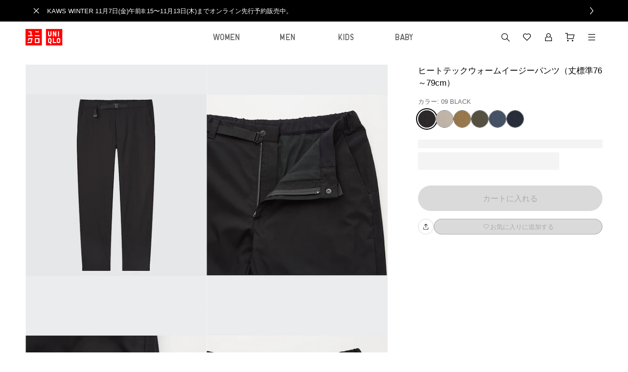

--- FILE ---
content_type: text/html
request_url: https://www.uniqlo.com/jp/ja/products/E439790-000/00?colorDisplayCode=09&sizeDisplayCode=005
body_size: 4987
content:
<!doctype html><html lang="ja"><head><script type="text/javascript" src="https://www.uniqlo.com/assets/5263124d7725ec6c51060792f9b14b6ed0011a38987"  ></script><script type="text/javascript" src="/jp/elgnisolqinu.js?init" nonce="4690597e3bbb116b93304fe5b4f216b9"></script><meta charset="utf-8" data-react-helmet="true"><meta name="viewport" content="width=device-width,initial-scale=1"><meta name="google-site-verification" content="Dy1r8quVMu58G93X6nCb9br8YI61xzkoBn_axJMv6eY"/><title data-react-helmet="true">UNIQLO</title><meta name="format-detection" content="telephone=no"><link rel="manifest" href="/jp/ja/manifest.json"><meta name="theme-color" content="#FFFFFF"/><meta name="apple-mobile-web-app-title" content="UNIQLO"><meta name="application-name" content="UNIQLO"><link rel="apple-touch-icon" href="https://asset.uniqlo.com/logotypes/uniqlo_roman_180.png"><link rel="icon" sizes="16x16 32x32" href="https://asset.uniqlo.com/logotypes/uniqlo_roman_32.png"><link rel="icon" sizes="64x64" href="https://asset.uniqlo.com/logotypes/uniqlo_roman_64.png"><link rel="icon" sizes="120x120" href="https://asset.uniqlo.com/logotypes/uniqlo_roman_120.png"><link rel="icon" sizes="152x152" href="https://asset.uniqlo.com/logotypes/uniqlo_roman_152.png"><link rel="icon" sizes="167x167" href="https://asset.uniqlo.com/g/logotypes/uniqlo_roman_167.png"><link rel="shortcut icon" href="https://asset.uniqlo.com/logotypes/uniqlo_roman.ico"/><meta property="og:type" content="website"><meta property="fb:app_id" content="176318562473204"><style nonce="4690597e3bbb116b93304fe5b4f216b9">.b2f-overlay{z-index:50}</style><style nonce="4690597e3bbb116b93304fe5b4f216b9">.fr-spa-header{position:absolute;z-index:0;width:100%;padding-top:16px}.fr-spa-root{position:relative;background:#fff}</style><meta property="og:site_name" content="UNIQLO" data-react-helmet="true"><meta property="og:image" content="https://asset.uniqlo.com/g/logotypes/uniqlo_roman_1500g.png" data-react-helmet="true"><link rel="preload" as="script" href="https://www.uniqlo.com/assets/5263124d7725ec6c51060792f9b14b6ed0011a38987"/><link rel="preload" id="async-css-preload" href="/jp/ja/navigation/brand-global-ec-uikit-c626728e95265f6c29e3.css" as="style"><link rel="preload" id="async-css-preload-ito" href="/jp/ja/navigation/fr-ito-web-react-c626728e95265f6c29e3.css" as="style"><link rel="preload" id="async-css-preload-ec" href="/jp/ja/navigation/ec-components-c626728e95265f6c29e3.css" as="style"><link rel="preconnect" href="https://asset.uniqlo.com" crossorigin><link rel="preconnect" href="https://im.uniqlo.com" crossorigin><link rel="preconnect" href="https://www.googletagmanager.com/" crossorigin><link rel="preconnect" href="https://www.google.com/" crossorigin><link rel="preconnect" href="https://www.facebook.com/" crossorigin><link rel="preconnect" href="https://stats.g.doubleclick.net/" crossorigin><link rel="preconnect" href="https://www.google-analytics.com/" crossorigin><link rel="preconnect" href="https://connect.facebook.net/" crossorigin><script nonce="4690597e3bbb116b93304fe5b4f216b9">document.querySelector("#async-css-preload").addEventListener("load",(function(){this.onload=null,this.rel="stylesheet"})),document.querySelector("#async-css-preload-ito").addEventListener("load",(function(){this.onload=null,this.rel="stylesheet"})),document.querySelector("#async-css-preload-ec").addEventListener("load",(function(){this.onload=null,this.rel="stylesheet"}))</script><script type="text/javascript" src="https://asset.uniqlo.com/g/scripts/queueclient.min.js"></script><script data-queueit-intercept-domain="www.uniqlo.com" data-queueit-spa="true" data-queueit-intercept="true" data-queueit-c="frjp" type="text/javascript" src="https://asset.uniqlo.com/g/scripts/queueconfigloader.min.js"></script><script type="text/javascript" nonce="4690597e3bbb116b93304fe5b4f216b9">var GU_MOBILEAPP_PRESENT=!1,guIOSPattern=/gu ios application/i,guAndroidPattern=/gu android application/i,userAgent=navigator.userAgent,environment="production",nativeAppAssetURL="production"===environment?"https://asset.fastretailing.com/gu/jp/mobileapp/v1/mobileapp.js":"https://stage-asset.fastretailing.com/gu/jp/mobileapp/v1/mobileapp.js";function logEvent(e,t){if(e)if(window.AnalyticsWebInterface)window.AnalyticsWebInterface.logEvent(e,JSON.stringify(t));else if(window.webkit&&window.webkit.messageHandlers&&window.webkit.messageHandlers.firebase){var n={command:"logEvent",name:e,parameters:t};window.webkit.messageHandlers.firebase.postMessage(n)}}function setUserProperty(e,t){if(e&&t)if(window.AnalyticsWebInterface)window.AnalyticsWebInterface.setUserProperty(e,t);else if(window.webkit&&window.webkit.messageHandlers&&window.webkit.messageHandlers.firebase){var n={command:"setUserProperty",name:e,value:t};window.webkit.messageHandlers.firebase.postMessage(n)}}(guIOSPattern.test(userAgent)||guAndroidPattern.test(userAgent))&&(!function(e){var t=document.createElement("script");t.type="text/javascript",t.src=nativeAppAssetURL,e.parentNode.insertBefore(t,e)}(document.scripts[0]),GU_MOBILEAPP_PRESENT=!0)</script><script defer="defer" nonce="4690597e3bbb116b93304fe5b4f216b9">var dataLayer=[{siteType:"responsive"}],gtmEventHandler=function(e){var a=e.dataset,t="N/A",s={event:"trackEvent",eventCategory:a.category||t,eventAction:a.action||t,eventLabel:a.label||t};"value"in a&&(s.eventValue=a.value),"UQCustomerAppAndroid"in window&&UQCustomerAppAndroid.receiveAnalyticsData?UQCustomerAppAndroid.receiveAnalyticsData(JSON.stringify(s)):"webkit"in window&&webkit.messageHandlers&&webkit.messageHandlers.receiveAnalyticsData&&webkit.messageHandlers.receiveAnalyticsData.postMessage&&webkit.messageHandlers.receiveAnalyticsData.postMessage(s),dataLayer&&dataLayer.push(s)}</script><script defer="defer" nonce="4690597e3bbb116b93304fe5b4f216b9">!function(e,t,n,a,r){e[a]=e[a]||[],e[a].push({"gtm.start":(new Date).getTime(),event:"gtm.js"});var o=t.getElementsByTagName(n)[0],c=t.createElement(n);c.async=!0,c.src="https://www.googletagmanager.com/gtm.js?id=GTM-NQDCD6";var g=t.querySelector("[nonce]");g&&c.setAttribute("nonce",g.nonce||g.getAttribute("nonce")),o.parentNode.insertBefore(c,o)}(window,document,"script","dataLayer")</script><script type="text/javascript" nonce="4690597e3bbb116b93304fe5b4f216b9">window.__BUILD_VERSION__="3.2151.5",window.__LOCALISATION_VERSION__="25.10.0-complete.41",window.__DS_VERSION__="uq-global-ec-uikit: v23.3.6",window.__SSR__=!1</script><script defer="defer" src="/jp/ja/navigation/brand-global-ec-uikit-bcc71f0487de03b87761.js"></script><script defer="defer" src="/jp/ja/navigation/shared-global-ec-uikit-c717d124522248e53206.js"></script><script defer="defer" src="/jp/ja/navigation/vendors-ecf87ca8d9d409e43265.js"></script><script defer="defer" src="/jp/ja/navigation/datadog-ea4552e953276276d855.js"></script><script defer="defer" src="/jp/ja/navigation/fr-ito-web-react-089599990f1099ff7f86.js"></script><script defer="defer" src="/jp/ja/navigation/react-0279dd60fdced9e7aa35.js"></script><script defer="defer" src="/jp/ja/navigation/ec-components-2efe31ca3dea754f8849.js"></script><script defer="defer" src="/jp/ja/navigation/208-605819ef52a0c61e83bd.js"></script><script defer="defer" src="/jp/ja/navigation/main-04aef44a06fdb37de33a.js"></script><link href="/jp/ja/navigation/brand-global-ec-uikit-c626728e95265f6c29e3.css" rel="stylesheet"><link href="/jp/ja/navigation/fr-ito-web-react-c626728e95265f6c29e3.css" rel="stylesheet"><link href="/jp/ja/navigation/ec-components-c626728e95265f6c29e3.css" rel="stylesheet">
                              <script>!function(e){var n="https://s.go-mpulse.net/boomerang/";if("False"=="True")e.BOOMR_config=e.BOOMR_config||{},e.BOOMR_config.PageParams=e.BOOMR_config.PageParams||{},e.BOOMR_config.PageParams.pci=!0,n="https://s2.go-mpulse.net/boomerang/";if(window.BOOMR_API_key="LXFUL-WMU89-SEMH4-XSCGL-YDBCC",function(){function e(){if(!o){var e=document.createElement("script");e.id="boomr-scr-as",e.src=window.BOOMR.url,e.async=!0,i.parentNode.appendChild(e),o=!0}}function t(e){o=!0;var n,t,a,r,d=document,O=window;if(window.BOOMR.snippetMethod=e?"if":"i",t=function(e,n){var t=d.createElement("script");t.id=n||"boomr-if-as",t.src=window.BOOMR.url,BOOMR_lstart=(new Date).getTime(),e=e||d.body,e.appendChild(t)},!window.addEventListener&&window.attachEvent&&navigator.userAgent.match(/MSIE [67]\./))return window.BOOMR.snippetMethod="s",void t(i.parentNode,"boomr-async");a=document.createElement("IFRAME"),a.src="about:blank",a.title="",a.role="presentation",a.loading="eager",r=(a.frameElement||a).style,r.width=0,r.height=0,r.border=0,r.display="none",i.parentNode.appendChild(a);try{O=a.contentWindow,d=O.document.open()}catch(_){n=document.domain,a.src="javascript:var d=document.open();d.domain='"+n+"';void(0);",O=a.contentWindow,d=O.document.open()}if(n)d._boomrl=function(){this.domain=n,t()},d.write("<bo"+"dy onload='document._boomrl();'>");else if(O._boomrl=function(){t()},O.addEventListener)O.addEventListener("load",O._boomrl,!1);else if(O.attachEvent)O.attachEvent("onload",O._boomrl);d.close()}function a(e){window.BOOMR_onload=e&&e.timeStamp||(new Date).getTime()}if(!window.BOOMR||!window.BOOMR.version&&!window.BOOMR.snippetExecuted){window.BOOMR=window.BOOMR||{},window.BOOMR.snippetStart=(new Date).getTime(),window.BOOMR.snippetExecuted=!0,window.BOOMR.snippetVersion=12,window.BOOMR.url=n+"LXFUL-WMU89-SEMH4-XSCGL-YDBCC";var i=document.currentScript||document.getElementsByTagName("script")[0],o=!1,r=document.createElement("link");if(r.relList&&"function"==typeof r.relList.supports&&r.relList.supports("preload")&&"as"in r)window.BOOMR.snippetMethod="p",r.href=window.BOOMR.url,r.rel="preload",r.as="script",r.addEventListener("load",e),r.addEventListener("error",function(){t(!0)}),setTimeout(function(){if(!o)t(!0)},3e3),BOOMR_lstart=(new Date).getTime(),i.parentNode.appendChild(r);else t(!1);if(window.addEventListener)window.addEventListener("load",a,!1);else if(window.attachEvent)window.attachEvent("onload",a)}}(),"".length>0)if(e&&"performance"in e&&e.performance&&"function"==typeof e.performance.setResourceTimingBufferSize)e.performance.setResourceTimingBufferSize();!function(){if(BOOMR=e.BOOMR||{},BOOMR.plugins=BOOMR.plugins||{},!BOOMR.plugins.AK){var n=""=="true"?1:0,t="",a="aojux3axe7lge2io3j2q-f-72cbe28cf-clientnsv4-s.akamaihd.net",i="false"=="true"?2:1,o={"ak.v":"39","ak.cp":"1100268","ak.ai":parseInt("355545",10),"ak.ol":"0","ak.cr":19,"ak.ipv":4,"ak.proto":"h2","ak.rid":"a10f785f","ak.r":50895,"ak.a2":n,"ak.m":"x","ak.n":"essl","ak.bpcip":"3.147.75.0","ak.cport":58918,"ak.gh":"23.33.24.47","ak.quicv":"","ak.tlsv":"tls1.3","ak.0rtt":"","ak.0rtt.ed":"","ak.csrc":"-","ak.acc":"","ak.t":"1762581109","ak.ak":"hOBiQwZUYzCg5VSAfCLimQ==A1NhW4HBaHb8Sbz8cXBG4aC605GyBTtNtSAKQ8M3FtBee0agNAdswHkDS54YKuWYZZ5DybBpFzvYRq/a0ZbI0fTuQ2juWVdQ/TEyF4O5GCD6/w7RhEH0c8GRgnGKDeYTIDxzfHW12EeeWzGi+JWmp/6Dq8ySQ8G5zuFWFwkGJcnBlM+xee2DGzlCLmDow6kMtfy5RM6K5BV4cs5okmF4DR82a5XqGwqRMk4HZ5Zn4vRDn4QdyESBzB1/fBxX9aSJkdCXAeyR5vMt2Jzc0p7B1NaZhgxTIBDNy7dOu61LqekG1vAamGKpy1SNBaJlWk6hQ6N8v3SBSr0fVduZ9V5uGAuiUVQ8it8h0ZkE9VMYvE8lSciC6q/7TsFhXzpoB/iJTInEyXgsOUr833AkQVAryBIL/Y3KK3Uplj1XYf7Pc9A=","ak.pv":"1783","ak.dpoabenc":"","ak.tf":i};if(""!==t)o["ak.ruds"]=t;var r={i:!1,av:function(n){var t="http.initiator";if(n&&(!n[t]||"spa_hard"===n[t]))o["ak.feo"]=void 0!==e.aFeoApplied?1:0,BOOMR.addVar(o)},rv:function(){var e=["ak.bpcip","ak.cport","ak.cr","ak.csrc","ak.gh","ak.ipv","ak.m","ak.n","ak.ol","ak.proto","ak.quicv","ak.tlsv","ak.0rtt","ak.0rtt.ed","ak.r","ak.acc","ak.t","ak.tf"];BOOMR.removeVar(e)}};BOOMR.plugins.AK={akVars:o,akDNSPreFetchDomain:a,init:function(){if(!r.i){var e=BOOMR.subscribe;e("before_beacon",r.av,null,null),e("onbeacon",r.rv,null,null),r.i=!0}return this},is_complete:function(){return!0}}}}()}(window);</script></head><body class="include-g-nav"><noscript><iframe src="//www.googletagmanager.com/ns.html?id=GTM-NQDCD6" height="0" width="0" style="display:none;visibility:hidden"></iframe></noscript><div class="fr-spa-header" id="spa-header"><script defer="defer" nonce="4690597e3bbb116b93304fe5b4f216b9">var devicePattern=/FRNativeApp(\/uq-ios|\/uq-android)-(jp|us|kr)/i;"undefined"!=typeof window&&devicePattern.test(navigator.userAgent)&&document.getElementById("spa-header").classList.add("hide-header")</script><style nonce="4690597e3bbb116b93304fe5b4f216b9">.hide-header{display:none}@media only screen and (max-width:599px){.svgContainer svg{height:33px;width:auto}}</style><div class="fr-ec-layout-wrapper"><div class="fr-ec-layout fr-ec-layout--gutter-sm fr-ec-layout--gutter-md fr-ec-layout--gutter-lg fr-ec-layout--gutter-xl fr-ec-layout--span-4-sm fr-ec-layout--span-12-md fr-ec-layout--span-12-lg fr-ec-layout--span-16-xl fr-ec-navigation-header__wrapper svgContainer"><svg width="75" height="34" viewBox="0 0 90 40" fill="none" xmlns="http://www.w3.org/2000/svg"><path fill-rule="evenodd" clip-rule="evenodd" d="M40 0H0v40h40V0Zm50 0H50v40h40V0Z" fill="red"/><path fill-rule="evenodd" clip-rule="evenodd" d="M14.415 5.184H6.847v2.524h5.045v7.144h-6.3v2.525h11.332v-2.524h-2.509v-9.67ZM58.833 17.56a4.205 4.205 0 0 0 4.197-3.962V5.184h-2.523v8.413a1.683 1.683 0 0 1-2.56 1.586 1.683 1.683 0 0 1-.789-1.585V5.184h-2.523v8.413a4.205 4.205 0 0 0 4.198 3.963ZM81.516 5.184h-2.523v12.62h2.523V5.185ZM74.788 34.19h-8.394V21.57h2.522v10.096h5.873v2.524Zm-2.522-16.385h2.522V5.184h-2.522v7.201l-3.35-7.201h-2.522v12.62h2.522V10.59l3.35 7.216ZM58.84 21.584a4.277 4.277 0 0 0-4.205 4.278v4.207a4.277 4.277 0 0 0 4.205 4.207c.272.002.544-.022.812-.072l.855 2.596h2.523l-1.24-3.736a4.194 4.194 0 0 0 1.24-2.995V25.79c0-2.336-1.87-4.24-4.204-4.279l.014.072Zm.864 9.928c.542-.336.848-.95.79-1.586v-4.135a1.683 1.683 0 0 0-2.56-1.586c-.543.336-.849.95-.79 1.586v4.135a1.683 1.683 0 0 0 2.56 1.586Zm20.557-9.928a4.277 4.277 0 0 0-4.275 4.278v4.207a4.206 4.206 0 1 0 8.409 0V25.79a4.277 4.277 0 0 0-4.19-4.279l.056.072Zm-.057 10.025c.93 0 1.682-.753 1.682-1.683v-4.135a1.682 1.682 0 1 0-3.363 0v4.135c0 .93.753 1.683 1.681 1.683ZM22.397 14.852h11.33v2.525h-11.33v-2.524Zm10.076-9.668H23.65v2.524h8.822V5.184ZM22.397 34.19V21.997h11.401V34.19H22.396Zm8.808-2.524h-6.3v-7.13h6.3v7.13Zm-25.64-3.565 1.282-6.104h10.077L14.415 34.19H4.325l.512-2.524h7.569l1.482-7.145H8.842l-.77 3.58H5.565Z" fill="#fff"/></svg></div></div></div><div id="root" class="fr-layer-base fr-spa-root"></div><input type="hidden" name="fingerprint" id="device-fingerprint"/><script defer="defer" nonce="4690597e3bbb116b93304fe5b4f216b9">window.IGLOO=window.IGLOO||{enable_rip:!0,enable_flash:!1,install_flash:!1,loader:{version:"general5",fp_static:!1}},window.IGLOO.bb_callback=function(i,n){n&&(window.io_device_fingerprint=i)}</script><script defer="defer" nonce="4690597e3bbb116b93304fe5b4f216b9">document.body.addEventListener("keydown",(function(e){9===e.which&&document.documentElement.classList.add("fr-ec-show-focus-border")})),document.body.addEventListener("click",(function(e){document.documentElement.classList.remove("fr-ec-show-focus-border")}))</script><script type="text/javascript"  src="/b5rXBD/CZ4/jDZ/08WwnQ/L19YmSrcpLfLkc7tzY/T2MwUgIy/R3poc/k90J2Y"></script></body></html>

--- FILE ---
content_type: text/css
request_url: https://www.uniqlo.com/jp/ja/navigation/brand-global-ec-uikit-c626728e95265f6c29e3.css
body_size: 130418
content:
.fr-ec-fieldset-reset{border:none;margin-inline-end:0;margin-inline-start:0;min-inline-size:0;padding-block-end:0;padding-block-start:0;padding-inline-end:0;padding-inline-start:0;-webkit-margin-start:0;-webkit-margin-end:0;-webkit-padding-before:0;-webkit-padding-start:0;-webkit-padding-end:0;-webkit-padding-after:0;margin:0;padding:0}.fr-ec-mark-reset{background-color:initial;color:inherit}.fr-ec-button-reset{background:0 0;border:none;font:inherit;padding:0;text-align:inherit}.fr-ec-button-reset:focus{outline:0}.fr-ec-textinput-reset{-webkit-appearance:none;-ms-appearance:none;-moz-appearance:none;appearance:none;border-radius:0}.fr-ec-max-width-reset{max-width:100%}@keyframes fr-ec-borderIn{0%{border-width:4px;opacity:.2}50%{border-width:1px;opacity:1}}@keyframes fr-ec-scaleIn{0%{transform:scale(.8)}to{transform:scale(1)}}.fr-ec-link-nav-text-base{color:#000;display:inline-block;outline:0;position:relative;text-decoration:none}.fr-ec-link-nav-text-base:hover{text-decoration:underline}.fr-ec-link-nav-text-base:focus:before{animation:fr-ec-borderIn .18s cubic-bezier(.4,0,.2,1);border:1px solid #006ed7;bottom:-.1875rem;content:"";left:-.1875rem;position:absolute;right:-.1875rem;top:-.1875rem}.fr-ec-link-nav-text-base--selected:hover{text-decoration:none}.fr-ec-cursor-pointer:disabled~label,a.fr-ec-cursor-pointer:not([href]):not([to]),button.fr-ec-cursor-pointer:disabled{pointer-events:none}.fr-ec-cursor-pointer:not(:disabled){cursor:pointer}.fr-ec-scroll-disabled{overflow:hidden;width:100%}.fr-ec-keyline-bottom{border-bottom:1px solid #dadada}.fr-ec-show-for-sr{height:1px;overflow:hidden;padding:0;position:absolute;width:1px;clip:rect(0,0,0,0);border:0;white-space:nowrap}.fr-ec-add-word-break{word-break:break-word}.fr-ec-page-wrapper{display:flex;flex-direction:column;min-height:100vh}.fr-ec-page-wrapper__first-child{flex:1 0 auto}.fr-ec-body--standard,:lang(ja) .fr-ec-body--standard,:lang(ko) .fr-ec-body--standard{font-size:.9375rem;font-weight:300;line-height:1.5}.fr-ec-body--standard{font-weight:400}.fr-ec-body--standard-emphasized,:lang(ja) .fr-ec-body--standard-emphasized,:lang(ko) .fr-ec-body--standard-emphasized{font-size:.9375rem;font-weight:600;line-height:1.5}.fr-ec-body--standard,.fr-ec-body--standard-emphasized{line-height:1.4}.fr-ec-body--small,.fr-ec-body--small-underlined,:lang(ja) .fr-ec-body--small,:lang(ja) .fr-ec-body--small-underlined,:lang(ko) .fr-ec-body--small,:lang(ko) .fr-ec-body--small-underlined{font-size:calc(.9375rem - 1px);font-weight:300;line-height:1.5}.fr-ec-body--small-emphasized,:lang(ja) .fr-ec-body--small-emphasized,:lang(ko) .fr-ec-body--small-emphasized{font-size:calc(.9375rem - 1px);font-weight:600;line-height:1.5}.fr-ec-body--small,.fr-ec-body--small-emphasized,.fr-ec-body--small-underlined{font-weight:400;line-height:1.4}.fr-ec-body--small-emphasized{font-weight:600}.fr-ec-body--underlined,:lang(ja) .fr-ec-body--underlined,:lang(ko) .fr-ec-body--underlined{font-size:.9375rem;font-weight:300;line-height:1.5}.fr-ec-body--underlined{font-weight:400;line-height:1.3}.fr-ec-body--extra-small,:lang(ja) .fr-ec-body--extra-small,:lang(ko) .fr-ec-body--extra-small{font-size:calc(.6875rem - 1px);font-weight:300;line-height:1.4}.fr-ec-body--extra-small{font-weight:400}@media screen and (max-width:959px){.fr-ec-body--standard,.fr-ec-body--standard-emphasized,:lang(ja) .fr-ec-body--standard,:lang(ja) .fr-ec-body--standard-emphasized,:lang(ko) .fr-ec-body--standard,:lang(ko) .fr-ec-body--standard-emphasized{font-size:calc(.9375rem - 1px)}.fr-ec-body--small,.fr-ec-body--small-emphasized,.fr-ec-body--small-underlined,:lang(ja) .fr-ec-body--small,:lang(ja) .fr-ec-body--small-emphasized,:lang(ja) .fr-ec-body--small-underlined,:lang(ko) .fr-ec-body--small,:lang(ko) .fr-ec-body--small-emphasized,:lang(ko) .fr-ec-body--small-underlined{font-size:.8125rem}.fr-ec-body--underlined,:lang(ja) .fr-ec-body--underlined,:lang(ko) .fr-ec-body--underlined{font-size:calc(.9375rem - 1px)}}.fr-ec-display--display1{font-size:2.25rem;font-weight:400;line-height:1.2}:lang(ja) .fr-ec-display--display1,:lang(ko) .fr-ec-display--display1{font-size:2.25rem;font-weight:300;line-height:1.4}.fr-ec-display--display2{font-size:calc(1.875rem + 2px);font-weight:400;line-height:1.4}:lang(en-us) .fr-ec-display--display2,:lang(ja) .fr-ec-display--display2,:lang(ko) .fr-ec-display--display2{font-size:calc(1.875rem + 2px);font-weight:300;line-height:1.4}.fr-ec-display--display3{font-size:calc(1.375rem + 2px);font-weight:400;line-height:1.2}:lang(ja) .fr-ec-display--display3,:lang(ko) .fr-ec-display--display3{font-size:calc(1.375rem + 2px);font-weight:300;line-height:1.4}.fr-ec-display--display4{font-size:1.375rem;font-weight:400;line-height:1.2}:lang(ja) .fr-ec-display--display4,:lang(ko) .fr-ec-display--display4{font-size:calc(1.1875rem + 1px);font-weight:300;line-height:1.4}.fr-ec-display--display5{font-size:1.125rem;font-weight:400;line-height:1.2}:lang(ja) .fr-ec-display--display5,:lang(ko) .fr-ec-display--display5{font-size:1.0625rem;font-weight:300;line-height:1.5}.fr-ec-display--display1-er,:lang(ja) .fr-ec-display--display1-er,:lang(ko) .fr-ec-display--display1-er{font-size:1.625rem;font-weight:300;line-height:1.5}.fr-ec-display--display1-media-banner-title,:lang(ja) .fr-ec-display--display1-media-banner-title,:lang(ko) .fr-ec-display--display1-media-banner-title{font-size:calc(2.8125rem - 1px);font-weight:300;line-height:1.3}.fr-ec-display--display1-media-banner-title{font-weight:400;line-height:1.5}.fr-ec-display--display1-er{font-weight:400;line-height:1.2}@media screen and (min-width:600px) and (max-width:959px){.fr-ec-display--display1,:lang(en-us) .fr-ec-display--display1,:lang(ja) .fr-ec-display--display1,:lang(ko) .fr-ec-display--display1{font-size:1.875rem}.fr-ec-display--display2,:lang(en-us) .fr-ec-display--display2,:lang(ja) .fr-ec-display--display2,:lang(ko) .fr-ec-display--display2{font-size:calc(1.625rem + 2px)}.fr-ec-display--display3,:lang(en-us) .fr-ec-display--display3,:lang(ja) .fr-ec-display--display3,:lang(ko) .fr-ec-display--display3{font-size:1.375rem}.fr-ec-display--display4,:lang(en-us) .fr-ec-display--display4,:lang(ja) .fr-ec-display--display4,:lang(ko) .fr-ec-display--display4{font-size:calc(1.0625rem + 1px)}.fr-ec-display--display5,:lang(en-us) .fr-ec-display--display5,:lang(ja) .fr-ec-display--display5,:lang(ko) .fr-ec-display--display5{font-size:calc(1.0625rem - 1px)}.fr-ec-display--display1-er,:lang(ja) .fr-ec-display--display1-er,:lang(ko) .fr-ec-display--display1-er{font-size:calc(1.625rem - 2px)}.fr-ec-display--display1-media-banner-title,:lang(ja) .fr-ec-display--display1-media-banner-title,:lang(ko) .fr-ec-display--display1-media-banner-title{font-size:2.5rem}}@media (max-width:599px){.fr-ec-display--display1,.fr-ec-display--display2,:lang(en-us) .fr-ec-display--display1,:lang(en-us) .fr-ec-display--display2,:lang(ja) .fr-ec-display--display1,:lang(ja) .fr-ec-display--display2,:lang(ko) .fr-ec-display--display1,:lang(ko) .fr-ec-display--display2{font-size:1.375rem}.fr-ec-display--display3,:lang(en-us) .fr-ec-display--display3,:lang(ja) .fr-ec-display--display3,:lang(ko) .fr-ec-display--display3{font-size:calc(1.1875rem + 1px)}.fr-ec-display--display4,:lang(en-us) .fr-ec-display--display4,:lang(ja) .fr-ec-display--display4,:lang(ko) .fr-ec-display--display4{font-size:calc(1.0625rem + 1px)}.fr-ec-display--display5,:lang(en-us) .fr-ec-display--display5,:lang(ja) .fr-ec-display--display5,:lang(ko) .fr-ec-display--display5{font-size:calc(1.0625rem - 1px)}.fr-ec-display--display1-er,:lang(ja) .fr-ec-display--display1-er,:lang(ko) .fr-ec-display--display1-er{font-size:1.375rem}.fr-ec-display--display1-media-banner-title,:lang(ja) .fr-ec-display--display1-media-banner-title,:lang(ko) .fr-ec-display--display1-media-banner-title{font-size:2.25rem}.fr-ec-display--display1-media-banner-title{line-height:1.2}}.fr-ec-label--large,:lang(ja) .fr-ec-label--large,:lang(ko) .fr-ec-label--large{font-size:1.0625rem;font-weight:300;line-height:1.3}.fr-ec-label--large{font-size:1.125rem;font-weight:400}.fr-ec-label--standard,:lang(ja) .fr-ec-label--standard,:lang(ko) .fr-ec-label--standard{font-size:calc(.9375rem - 1px);font-weight:300;line-height:1.2}.fr-ec-label--standard-emphasized,:lang(ja) .fr-ec-label--standard-emphasized,:lang(ko) .fr-ec-label--standard-emphasized{font-size:calc(.9375rem - 1px);font-weight:600;line-height:1.2}.fr-ec-label--standard,.fr-ec-label--standard-emphasized{font-size:.9375rem}.fr-ec-label--standard{font-weight:400}.fr-ec-label--small,:lang(ja) .fr-ec-label--small,:lang(ko) .fr-ec-label--small{font-size:.9375rem;font-weight:300;line-height:1.2}.fr-ec-label--small{font-weight:400}.fr-ec-label--small-emphasized,:lang(ja) .fr-ec-label--small-emphasized,:lang(ko) .fr-ec-label--small-emphasized{font-size:.9375rem;font-weight:600;line-height:1.2}.fr-ec-label--small,.fr-ec-label--small-emphasized{font-size:1rem}.fr-ec-label--extra-small{font-size:.6875rem;font-weight:400;line-height:1.1}:lang(ja) .fr-ec-label--extra-small,:lang(ko) .fr-ec-label--extra-small{font-size:calc(.8125rem - 3px);font-weight:300;line-height:1.2}.fr-ec-strikethrough{text-decoration:line-through}@media screen and (max-width:959px){.fr-ec-label--large,:lang(ja) .fr-ec-label--large,:lang(ko) .fr-ec-label--large{font-size:calc(1.0625rem - 1px)}.fr-ec-label--small,.fr-ec-label--small-emphasized,:lang(ja) .fr-ec-label--standard,:lang(ja) .fr-ec-label--standard-emphasized,:lang(ko) .fr-ec-label--standard,:lang(ko) .fr-ec-label--standard-emphasized{font-size:.8125rem}.fr-ec-label--standard,.fr-ec-label--standard-emphasized{font-size:calc(.9375rem - 1px)}:lang(ja) .fr-ec-label--small,:lang(ja) .fr-ec-label--small-emphasized,:lang(ko) .fr-ec-label--small,:lang(ko) .fr-ec-label--small-emphasized{font-size:calc(.8125rem - 1px)}}@media screen and (max-width:599px){.fr-ec-label--extra-small{font-size:calc(.8125rem - 3px)}}.fr-ec-title--large{font-size:calc(1.0625rem + 1px);font-weight:400;line-height:1.3}:lang(ja) .fr-ec-title--large,:lang(ko) .fr-ec-title--large{font-size:1.0625rem;font-weight:300;line-height:1.5}.fr-ec-title--large-underlined,:lang(ja) .fr-ec-title--large-underlined,:lang(ko) .fr-ec-title--large-underlined{font-size:1.0625rem;font-weight:300;line-height:1.5;text-decoration:underline}.fr-ec-title--large-emphasized{font-size:calc(1.0625rem + 1px);font-weight:600;line-height:1.3}:lang(ja) .fr-ec-title--large-emphasized,:lang(ko) .fr-ec-title--large-emphasized{font-size:1.0625rem;font-weight:600;line-height:1.5}@media screen and (max-width:959px){.fr-ec-title--large,.fr-ec-title--large-emphasized,.fr-ec-title--large-underlined,:lang(ja) .fr-ec-title--large,:lang(ja) .fr-ec-title--large-emphasized,:lang(ja) .fr-ec-title--large-underlined,:lang(ko) .fr-ec-title--large,:lang(ko) .fr-ec-title--large-emphasized,:lang(ko) .fr-ec-title--large-underlined{font-size:1rem}}.fr-ec-title--standard{font-size:1rem;font-weight:400;line-height:1.3}:lang(ja) .fr-ec-title--standard,:lang(ko) .fr-ec-title--standard{font-size:.9375rem;font-weight:300;line-height:1.5}@media screen and (max-width:959px){.fr-ec-title--standard,:lang(ja) .fr-ec-title--standard,:lang(ko) .fr-ec-title--standard{font-size:.875rem}}.fr-ec-title--standard-emphasized{font-size:1rem;font-weight:600;line-height:1.3}:lang(ja) .fr-ec-title--standard-emphasized,:lang(ko) .fr-ec-title--standard-emphasized{font-size:.9375rem;font-weight:600;line-height:1.5}@media screen and (max-width:959px){.fr-ec-title--standard-emphasized,:lang(ja) .fr-ec-title--standard-emphasized,:lang(ko) .fr-ec-title--standard-emphasized{font-size:.875rem}}.fr-ec-title--small{font-size:.875rem;font-weight:400;line-height:1.3}:lang(ja) .fr-ec-title--small,:lang(ko) .fr-ec-title--small{font-size:.8125rem;font-weight:300;line-height:1.5}@media screen and (max-width:959px){.fr-ec-title--small{font-size:.8125rem}}.fr-ec-title--small-emphasized,:lang(ja) .fr-ec-title--small-emphasized,:lang(ko) .fr-ec-title--small-emphasized{font-size:.8125rem;font-weight:600;line-height:1.5}.fr-ec-title--small-emphasized{font-size:.875rem;line-height:1.3}@media screen and (max-width:959px){.fr-ec-title--small-emphasized{font-size:.8125rem}}.fr-ec-title--media-banner-product-name,:lang(ja) .fr-ec-title--media-banner-product-name,:lang(ko) .fr-ec-title--media-banner-product-name{font-size:1.25rem;font-weight:300;line-height:1.4;text-shadow:0 2px 2px #0009}.fr-ec-title--media-banner-category-name,:lang(ja) .fr-ec-title--media-banner-category-name,:lang(ko) .fr-ec-title--media-banner-category-name{font-size:.9375rem;font-weight:300;line-height:1.4;text-shadow:0 1.5px 1.5px #0009}.fr-ec-title--media-banner-category-name,.fr-ec-title--media-banner-product-name{font-weight:400;line-height:1.3}@media screen and (max-width:959px){.fr-ec-title--media-banner-category-name,:lang(ja) .fr-ec-title--media-banner-category-name,:lang(ko) .fr-ec-title--media-banner-category-name{font-size:.875rem}.fr-ec-title--media-banner-product-name,:lang(ja) .fr-ec-title--media-banner-product-name,:lang(ko) .fr-ec-title--media-banner-product-name{font-size:1.125rem}}@media screen and (max-width:599px){.fr-ec-title--media-banner-product-name,:lang(ja) .fr-ec-title--media-banner-product-name,:lang(ko) .fr-ec-title--media-banner-product-name{font-size:1.0625rem}.fr-ec-title--media-banner-category-name,:lang(ja) .fr-ec-title--media-banner-category-name,:lang(ko) .fr-ec-title--media-banner-category-name{font-size:.8125rem}}:lang(ja) .fr-ec-title--product-tile,:lang(ko) .fr-ec-title--product-tile{font-size:1rem;font-weight:300;line-height:1.5}.fr-ec-title--product-tile,.fr-ec-title--product-tile-horizontal{font-size:1.0625rem;font-weight:400;line-height:1.3}:lang(ja) .fr-ec-title--product-tile-horizontal,:lang(ko) .fr-ec-title--product-tile-horizontal{font-size:calc(.9375rem + 1px);font-weight:300;line-height:1.5}@media screen and (max-width:959px){.fr-ec-title--product-tile,.fr-ec-title--product-tile-horizontal,:lang(ja) .fr-ec-title--product-tile,:lang(ja) .fr-ec-title--product-tile-horizontal,:lang(ko) .fr-ec-title--product-tile,:lang(ko) .fr-ec-title--product-tile-horizontal{font-size:.9375rem}}@media screen and (max-width:599px){:lang(ja) .fr-ec-title--product-tile,:lang(ko) .fr-ec-title--product-tile{font-size:calc(.8125rem - 1px)}.fr-ec-title--product-tile,.fr-ec-title--product-tile-horizontal{font-size:.8125rem}:lang(ja) .fr-ec-title--product-tile-horizontal,:lang(ko) .fr-ec-title--product-tile-horizontal{font-size:calc(.9375rem - 1px)}}:lang(ja) .fr-ec-flag--large,:lang(ko) .fr-ec-flag--large{font-size:.8125rem;font-weight:300;line-height:1.5}:lang(ja) .fr-ec-flag--standard,:lang(ko) .fr-ec-flag--standard{font-size:calc(.8125rem - 1px);font-weight:300;line-height:1.4}.fr-ec-flag--standard{font-size:calc(.6875rem + 1px);font-weight:400;line-height:1.2}.fr-ec-flag--large{font-size:.8125rem;font-weight:400;line-height:1.3}@media screen and (min-width:960px){:lang(ja) .fr-ec-flag--standard,:lang(ko) .fr-ec-flag--standard{font-size:.8125rem}.fr-ec-flag--standard{font-size:calc(.8125rem + 1px)}.fr-ec-flag--large{font-size:.875rem}}.fr-ec-flag--product-tile,:lang(ja) .fr-ec-flag--product-tile,:lang(ko) .fr-ec-flag--product-tile{font-size:.8125rem;font-weight:300;line-height:1.4}.fr-ec-flag--product-tile{font-weight:400;line-height:1.2}@media screen and (max-width:599px){.fr-ec-flag--product-tile,:lang(ja) .fr-ec-flag--product-tile,:lang(ko) .fr-ec-flag--product-tile{font-size:calc(.8125rem - 1px)}}.fr-ec-caption--emphasized,.fr-ec-caption--standard,:lang(ja) .fr-ec-caption--standard,:lang(ko) .fr-ec-caption--standard{font-size:.8125rem;line-height:1.5}.fr-ec-caption--emphasized,.fr-ec-caption--standard{font-size:.8125rem;line-height:1.3}.fr-ec-caption--media-banner-copyright,:lang(ja) .fr-ec-caption--media-banner-copyright,:lang(ko) .fr-ec-caption--media-banner-copyright{font-size:.5rem;font-weight:600;line-height:1.2}.fr-ec-caption--media-banner-copyright{font-weight:400}:lang(ja) .fr-ec-caption--standard,:lang(ko) .fr-ec-caption--standard{font-weight:300}.fr-ec-caption--standard{font-weight:400}.fr-ec-caption--emphasized{font-weight:600}.fr-ec-caption--small,:lang(ja) .fr-ec-caption--small,:lang(ko) .fr-ec-caption--small{font-size:.8125rem;font-weight:300;line-height:1.5}.fr-ec-caption--small{font-size:.8125rem;font-weight:400;line-height:1.3}.fr-ec-caption--extra-small,:lang(ja) .fr-ec-caption--extra-small,:lang(ko) .fr-ec-caption--extra-small{font-size:.6875rem;font-weight:300;line-height:1.2}.fr-ec-caption--extra-small{font-weight:400}.fr-ec-caption--large,:lang(ja) .fr-ec-caption--large,:lang(ko) .fr-ec-caption--large{font-size:1.0625rem;font-weight:300;line-height:1.5}.fr-ec-caption--large{font-size:1.0625rem;font-weight:400;line-height:1.3}@media screen and (max-width:959px){.fr-ec-caption--large,:lang(ja) .fr-ec-caption--large,:lang(ko) .fr-ec-caption--large{font-size:1rem}.fr-ec-caption--small,:lang(ja) .fr-ec-caption--small,:lang(ko) .fr-ec-caption--small{font-size:.75rem}.fr-ec-caption--extra-small,:lang(ja) .fr-ec-caption--extra-small,:lang(ko) .fr-ec-caption--extra-small{font-size:.625rem}}.fr-ec-button--large,:lang(ja) .fr-ec-button--large,:lang(ko) .fr-ec-button--large{font-size:1rem;font-weight:300;line-height:1.2}.fr-ec-button--large{border-radius:0;font-size:.9375rem}.fr-ec-button--large:after{border-radius:0}.fr-ec-button--small,:lang(ja) .fr-ec-button--small,:lang(ko) .fr-ec-button--small{font-size:.8125rem;font-weight:300;line-height:1.2}.fr-ec-button--large,.fr-ec-button--small{font-weight:400}.fr-ec-button--emphasized,:lang(en-us) .fr-ec-button--emphasized,:lang(en-us) .fr-ec-button--small-emphasized,:lang(ja) .fr-ec-button--emphasized,:lang(ja) .fr-ec-button--small-emphasized,:lang(ko) .fr-ec-button--emphasized,:lang(ko) .fr-ec-button--small-emphasized{font-size:.8125rem;font-weight:600;line-height:1.2}.fr-ec-breadcrumb--standard,.fr-ec-breadcrumb--underlined,:lang(ja) .fr-ec-breadcrumb--standard,:lang(ja) .fr-ec-breadcrumb--underlined,:lang(ko) .fr-ec-breadcrumb--standard,:lang(ko) .fr-ec-breadcrumb--underlined{font-size:.75rem;font-weight:300;line-height:1.2}.fr-ec-breadcrumb--standard,.fr-ec-breadcrumb--underlined{font-weight:400}@media screen and (max-width:959px){:lang(ja) .fr-ec-breadcrumb--standard,:lang(ja) .fr-ec-breadcrumb--underlined,:lang(ko) .fr-ec-breadcrumb--standard,:lang(ko) .fr-ec-breadcrumb--underlined{font-size:calc(.6875rem - 1px)}.fr-ec-breadcrumb--standard,.fr-ec-breadcrumb--underlined{font-size:.6875rem}}.fr-ec-hint-text--standard,:lang(ja) .fr-ec-hint-text--standard,:lang(ko) .fr-ec-hint-text--standard{font-size:.6875rem;font-weight:300;line-height:1.2}.fr-ec-hint-text--standard{font-weight:400}.fr-ec-tab--standard,:lang(ja) .fr-ec-tab--standard,:lang(ko) .fr-ec-tab--standard{font-family:Twemoji Country Flags,Helvetica Neue,Helvetica,Arial,system-ui,-apple-system,sans-serif;font-size:1.1875rem;font-weight:400;line-height:1.2}:lang(th) .fr-ec-tab--standard{font-family:Twemoji Country Flags,Leelawadee UI,Segoe UI,Thonburi,Helvetica Neue,Helvetica,Arial,-apple-system,system-ui,sans-serif}.fr-ec-tab--small,:lang(ja) .fr-ec-tab--small,:lang(ko) .fr-ec-tab--small{font-family:Twemoji Country Flags,Helvetica Neue,Helvetica,Arial,system-ui,-apple-system,sans-serif;font-size:calc(.8125rem + 2px);font-weight:400;line-height:1.2}:lang(ja) .fr-ec-tab--small,:lang(ja) .fr-ec-tab--standard,:lang(ko) .fr-ec-tab--small,:lang(ko) .fr-ec-tab--standard{font-family:Twemoji Country Flags,ヒラギノ角ゴ Pro,Hiragino Kaku Gothic Pro,Hiragino Sans,Noto Sans CJK JP,Osaka,Meiryo,メイリオ,MS PGothic,ＭＳ Ｐゴシック,YuGothic,Yu Gothic,Hiragino Sans GB,Helvetica Neue,HelveticaNeue,Helvetica,Noto Sans,Roboto,Arial,Arial Unicode MS,sans-serif;font-weight:300}:lang(th) .fr-ec-tab--small{font-family:Twemoji Country Flags,Leelawadee UI,Segoe UI,Thonburi,Helvetica Neue,Helvetica,Arial,-apple-system,system-ui,sans-serif}@media screen and (max-width:959px){.fr-ec-tab--standard,:lang(ja) .fr-ec-tab--standard,:lang(ko) .fr-ec-tab--standard{font-size:1.0625rem}.fr-ec-tab--small,:lang(ja) .fr-ec-tab--small,:lang(ko) .fr-ec-tab--small{font-size:calc(.8125rem + 1px)}}.fr-ec-form--text,:lang(ja) .fr-ec-form--text,:lang(ko) .fr-ec-form--text{font-size:1rem;font-weight:300;line-height:1.2}.fr-ec-form--text{font-weight:400}.fr-ec-gender--standard,:lang(ja) .fr-ec-gender--standard,:lang(ko) .fr-ec-gender--standard{font-family:UniqloProRegular,sans-serif;font-size:1.1875rem;font-weight:400;line-height:1.2}.fr-ec-gender--small,:lang(ja) .fr-ec-gender--small,:lang(ko) .fr-ec-gender--small{font-family:UniqloProRegular,sans-serif;font-size:calc(1.1875rem - 2px);font-weight:400;line-height:1.2}@media screen and (max-width:959px){.fr-ec-gender--standard,:lang(ja) .fr-ec-gender--standard,:lang(ko) .fr-ec-gender--standard{font-size:calc(1.1875rem - 2px)}.fr-ec-gender--small,:lang(ja) .fr-ec-gender--small,:lang(ko) .fr-ec-gender--small{font-size:calc(1.1875rem - 4px)}}.fr-ec-chip--standard,:lang(ja) .fr-ec-chip--standard,:lang(ko) .fr-ec-chip--standard{font-family:UniqloProRegular,sans-serif!important;font-size:.875rem!important;font-weight:400!important;line-height:1!important}.fr-ec-rating-average{font-family:Twemoji Country Flags,Helvetica Neue,Helvetica,Arial,system-ui,-apple-system,sans-serif}:lang(ja) .fr-ec-rating-average,:lang(ko) .fr-ec-rating-average{font-family:Twemoji Country Flags,ヒラギノ角ゴ Pro,Hiragino Kaku Gothic Pro,Hiragino Sans,Noto Sans CJK JP,Osaka,Meiryo,メイリオ,MS PGothic,ＭＳ Ｐゴシック,YuGothic,Yu Gothic,Hiragino Sans GB,Helvetica Neue,HelveticaNeue,Helvetica,Noto Sans,Roboto,Arial,Arial Unicode MS,sans-serif}:lang(th) .fr-ec-rating-average{font-family:Twemoji Country Flags,Leelawadee UI,Segoe UI,Thonburi,Helvetica Neue,Helvetica,Arial,-apple-system,system-ui,sans-serif}.fr-ec-rating-average,:lang(ja) .fr-ec-rating-average,:lang(ko) .fr-ec-rating-average{font-size:1.0625rem;font-weight:600;line-height:1.25}@media screen and (max-width:959px){.fr-ec-rating-average,:lang(ja) .fr-ec-rating-average,:lang(ko) .fr-ec-rating-average{font-size:1rem}}.fr-ec-rating-average-product-tile{font-family:Twemoji Country Flags,Helvetica Neue,Helvetica,Arial,system-ui,-apple-system,sans-serif}:lang(ja) .fr-ec-rating-average-product-tile,:lang(ko) .fr-ec-rating-average-product-tile{font-family:Twemoji Country Flags,ヒラギノ角ゴ Pro,Hiragino Kaku Gothic Pro,Hiragino Sans,Noto Sans CJK JP,Osaka,Meiryo,メイリオ,MS PGothic,ＭＳ Ｐゴシック,YuGothic,Yu Gothic,Hiragino Sans GB,Helvetica Neue,HelveticaNeue,Helvetica,Noto Sans,Roboto,Arial,Arial Unicode MS,sans-serif}:lang(th) .fr-ec-rating-average-product-tile{font-family:Twemoji Country Flags,Leelawadee UI,Segoe UI,Thonburi,Helvetica Neue,Helvetica,Arial,-apple-system,system-ui,sans-serif}.fr-ec-rating-average-product-tile,:lang(ja) .fr-ec-rating-average-product-tile,:lang(ko) .fr-ec-rating-average-product-tile{font-size:calc(.9375rem - 2px);font-weight:600;line-height:1.25}@media screen and (max-width:959px){.fr-ec-rating-average-product-tile,:lang(ja) .fr-ec-rating-average-product-tile,:lang(ko) .fr-ec-rating-average-product-tile{font-size:.8125rem}}@media screen and (max-width:599px){.fr-ec-rating-average-product-tile,:lang(ja) .fr-ec-rating-average-product-tile,:lang(ko) .fr-ec-rating-average-product-tile{font-size:calc(.8125rem - 1px)}}.fr-ec-rating-count-product-tile{font-family:Twemoji Country Flags,Helvetica Neue,Helvetica,Arial,system-ui,-apple-system,sans-serif}:lang(ja) .fr-ec-rating-count-product-tile,:lang(ko) .fr-ec-rating-count-product-tile{font-family:Twemoji Country Flags,ヒラギノ角ゴ Pro,Hiragino Kaku Gothic Pro,Hiragino Sans,Noto Sans CJK JP,Osaka,Meiryo,メイリオ,MS PGothic,ＭＳ Ｐゴシック,YuGothic,Yu Gothic,Hiragino Sans GB,Helvetica Neue,HelveticaNeue,Helvetica,Noto Sans,Roboto,Arial,Arial Unicode MS,sans-serif}:lang(th) .fr-ec-rating-count-product-tile{font-family:Twemoji Country Flags,Leelawadee UI,Segoe UI,Thonburi,Helvetica Neue,Helvetica,Arial,-apple-system,system-ui,sans-serif}.fr-ec-rating-count-product-tile,:lang(ja) .fr-ec-rating-count-product-tile,:lang(ko) .fr-ec-rating-count-product-tile{font-size:calc(.75rem - 1px);font-weight:300;line-height:1.2}@media screen and (max-width:959px){.fr-ec-rating-count-product-tile,:lang(ja) .fr-ec-rating-count-product-tile,:lang(ko) .fr-ec-rating-count-product-tile{font-size:.8125rem}}@media screen and (max-width:599px){.fr-ec-rating-count-product-tile,:lang(ja) .fr-ec-rating-count-product-tile,:lang(ko) .fr-ec-rating-count-product-tile{font-size:.6875rem}}.fr-ec-pill-form--standard,:lang(ja) .fr-ec-pill-form--standard,:lang(ko) .fr-ec-pill-form--standard{font-weight:300}.fr-ec-pill-form--emphasized,:lang(ja) .fr-ec-pill-form--emphasized,:lang(ko) .fr-ec-pill-form--emphasized{font-weight:600}.fr-ec-pill-form--emphasized,.fr-ec-pill-form--standard{font-family:Twemoji Country Flags,ヒラギノ角ゴ Pro,Hiragino Kaku Gothic Pro,Hiragino Sans,Noto Sans CJK JP,Osaka,Meiryo,メイリオ,MS PGothic,ＭＳ Ｐゴシック,YuGothic,Yu Gothic,Hiragino Sans GB,Helvetica Neue,HelveticaNeue,Helvetica,Noto Sans,Roboto,Arial,Arial Unicode MS,sans-serif;font-size:calc(.75rem + 1px);line-height:1.25}.fr-ec-pill-form--standard{font-weight:400}.fr-ec-class-item{font-family:Twemoji Country Flags,Helvetica Neue,Helvetica,Arial,system-ui,-apple-system,sans-serif;font-weight:400}:lang(ja) .fr-ec-class-item,:lang(ko) .fr-ec-class-item{font-family:Twemoji Country Flags,ヒラギノ角ゴ Pro,Hiragino Kaku Gothic Pro,Hiragino Sans,Noto Sans CJK JP,Osaka,Meiryo,メイリオ,MS PGothic,ＭＳ Ｐゴシック,YuGothic,Yu Gothic,Hiragino Sans GB,Helvetica Neue,HelveticaNeue,Helvetica,Noto Sans,Roboto,Arial,Arial Unicode MS,sans-serif;font-weight:300}:lang(th) .fr-ec-class-item{font-family:Twemoji Country Flags,Leelawadee UI,Segoe UI,Thonburi,Helvetica Neue,Helvetica,Arial,-apple-system,system-ui,sans-serif}.fr-ec-class-item,:lang(ja) .fr-ec-class-item,:lang(ko) .fr-ec-class-item{font-size:calc(.9375rem - 1px);letter-spacing:.025rem;line-height:1.5}.fr-ec-price-text--small,:lang(ja) .fr-ec-price-text--small,:lang(ko) .fr-ec-price-text--small{font-family:UniqloProRegular,sans-serif;font-size:1.25rem;font-weight:400;letter-spacing:.025rem;line-height:1.2}@media (max-width:959px){.fr-ec-price-text--small,:lang(ja) .fr-ec-price-text--small,:lang(ko) .fr-ec-price-text--small{font-size:1.125rem}}.fr-ec-price-text--large,:lang(ja) .fr-ec-price-text--large,:lang(ko) .fr-ec-price-text--large{font-family:UniqloProRegular,sans-serif;font-size:2rem;font-weight:400;letter-spacing:.025rem;line-height:1.2}@media (max-width:959px){.fr-ec-price-text--large,:lang(ja) .fr-ec-price-text--large,:lang(ko) .fr-ec-price-text--large{font-size:1.5rem}}.fr-ec-price-text--l1,:lang(en-us) .fr-ec-price-text--l1,:lang(ja) .fr-ec-price-text--l1,:lang(ko) .fr-ec-price-text--l1{font-family:UniqloProRegular,sans-serif;font-size:2.25rem;font-weight:400;letter-spacing:.025rem;line-height:1.2}.fr-ec-price-text--extra-small,:lang(ja) .fr-ec-price-text--extra-small,:lang(ko) .fr-ec-price-text--extra-small{font-family:UniqloProRegular,sans-serif;font-size:.9375rem;font-weight:400;letter-spacing:.025rem;line-height:1.2}@media (max-width:959px){.fr-ec-price-text--extra-small,:lang(ja) .fr-ec-price-text--extra-small,:lang(ko) .fr-ec-price-text--extra-small{font-size:.875rem}}.fr-ec-price-text--middle,:lang(ja) .fr-ec-price-text--middle,:lang(ko) .fr-ec-price-text--middle{font-family:UniqloProRegular,sans-serif;font-size:1.25rem;font-weight:400;letter-spacing:.025rem;line-height:1.2}@media (max-width:599px){.fr-ec-price-text--middle,:lang(ja) .fr-ec-price-text--middle,:lang(ko) .fr-ec-price-text--middle{font-size:1.125rem}}.fr-ec-text-align-center{text-align:center}.fr-ec-text-align-left{text-align:left}.fr-ec-text-align-right{text-align:right}.fr-ec-text-transform-all-caps{text-transform:uppercase}.fr-ec-text-transform-normal{text-transform:none}.swiper-lazy-preloader{animation:fr-ec-swiper-preloader-spin 1s steps(12) infinite}@keyframes fr-ec-swiper-preloader-spin{to{-webkit-transform:rotate(1turn);transform:rotate(1turn)}}.fr-ec-display{color:#000;display:-webkit-box;font-family:Twemoji Country Flags,Helvetica Neue,Helvetica,Arial,system-ui,-apple-system,sans-serif;font-style:normal;letter-spacing:.025rem;margin:0;-webkit-box-orient:vertical;overflow:hidden;white-space:pre-line;-moz-osx-font-smoothing:grayscale;-webkit-font-smoothing:antialiased}:lang(ja) .fr-ec-display,:lang(ko) .fr-ec-display{font-family:ヒラギノ角ゴ Pro,Hiragino Kaku Gothic Pro,Hiragino Sans,Noto Sans CJK JP,Osaka,Meiryo,メイリオ,MS PGothic,ＭＳ Ｐゴシック,YuGothic,Yu Gothic,Hiragino Sans GB,Helvetica Neue,HelveticaNeue,Helvetica,Noto Sans,Roboto,Arial,Arial Unicode MS,sans-serif;letter-spacing:normal}.fr-ec-display--display4{font-family:Twemoji Country Flags,Helvetica Neue,Helvetica,Arial,system-ui,-apple-system,sans-serif;letter-spacing:normal}.fr-ec-display--color-primary-dark{color:#000}.fr-ec-display--color-primary-light{color:#fff}.fr-ec-display--color-disabled{color:#ababab}.fr-ec-title{font-family:Twemoji Country Flags,Helvetica Neue,Helvetica,Arial,system-ui,-apple-system,sans-serif;margin:0;transform:translateZ(0)}:lang(ja) .fr-ec-title,:lang(ko) .fr-ec-title{font-family:Twemoji Country Flags,ヒラギノ角ゴ Pro,Hiragino Kaku Gothic Pro,Hiragino Sans,Noto Sans CJK JP,Osaka,Meiryo,メイリオ,MS PGothic,ＭＳ Ｐゴシック,YuGothic,Yu Gothic,Hiragino Sans GB,Helvetica Neue,HelveticaNeue,Helvetica,Noto Sans,Roboto,Arial,Arial Unicode MS,sans-serif}:lang(th) .fr-ec-title{font-family:Twemoji Country Flags,Leelawadee UI,Segoe UI,Thonburi,Helvetica Neue,Helvetica,Arial,-apple-system,system-ui,sans-serif}.fr-ec-title--color-primary-dark{color:#000}.fr-ec-title--color-primary-light{color:#fff}.fr-ec-title--color-disabled{color:#ababab}.fr-ec-title--color-promotional{color:#e00}.fr-ec-flag-text{font-family:Twemoji Country Flags,Helvetica Neue,Helvetica,Arial,system-ui,-apple-system,sans-serif;font-style:normal;margin:0}:lang(ja) .fr-ec-flag-text,:lang(ko) .fr-ec-flag-text{font-family:Twemoji Country Flags,ヒラギノ角ゴ Pro,Hiragino Kaku Gothic Pro,Hiragino Sans,Noto Sans CJK JP,Osaka,Meiryo,メイリオ,MS PGothic,ＭＳ Ｐゴシック,YuGothic,Yu Gothic,Hiragino Sans GB,Helvetica Neue,HelveticaNeue,Helvetica,Noto Sans,Roboto,Arial,Arial Unicode MS,sans-serif}:lang(th) .fr-ec-flag-text{font-family:Twemoji Country Flags,Leelawadee UI,Segoe UI,Thonburi,Helvetica Neue,Helvetica,Arial,-apple-system,system-ui,sans-serif}.fr-ec-flag-text--color-secondary{color:#6a6a6a}.fr-ec-flag-text--color-promotional{color:#e00}.fr-ec-flag-text--color-placeholder{color:#767676}.fr-ec-flag-text--color-primary-dark{color:#000}.fr-ec-flag-text--color-primary-light{color:#fff}.fr-ec-badge-ranking{border:1px solid #dadada;color:#1b1b1b;font:1.25rem UniqloProLight,system-ui,-apple-system,sans-serif;font-weight:300;height:1.875rem;width:1.875rem}.fr-ec-badge-text{font-family:UniqloProLight,system-ui,-apple-system,sans-serif;font-style:normal;font-weight:300;letter-spacing:.025rem;line-height:1.2;margin:0;text-transform:uppercase}.fr-ec-badge-text--large{font-size:1.25rem}.fr-ec-badge-text--small{font-size:.75rem;line-height:1}.fr-ec-badge-text--large-color-primary-dark,.fr-ec-badge-text--small-color-primary-dark{color:#000}.fr-ec-badge-text--large-color-primary-light,.fr-ec-badge-text--small-color-primary-light{color:#fff}.fr-ec-caption{font-family:Twemoji Country Flags,Helvetica Neue,Helvetica,Arial,system-ui,-apple-system,sans-serif;font-style:normal;margin:0;white-space:pre-line}:lang(ja) .fr-ec-caption,:lang(ko) .fr-ec-caption{font-family:Twemoji Country Flags,ヒラギノ角ゴ Pro,Hiragino Kaku Gothic Pro,Hiragino Sans,Noto Sans CJK JP,Osaka,Meiryo,メイリオ,MS PGothic,ＭＳ Ｐゴシック,YuGothic,Yu Gothic,Hiragino Sans GB,Helvetica Neue,HelveticaNeue,Helvetica,Noto Sans,Roboto,Arial,Arial Unicode MS,sans-serif}:lang(th) .fr-ec-caption{font-family:Twemoji Country Flags,Leelawadee UI,Segoe UI,Thonburi,Helvetica Neue,Helvetica,Arial,-apple-system,system-ui,sans-serif}.fr-ec-caption--color-primary-dark{color:#000}.fr-ec-caption--color-primary-light{color:#fff}.fr-ec-caption--color-secondary{color:#6a6a6a}.fr-ec-caption--color-error{color:#e00}.fr-ec-caption--color-disabled{color:#ababab}:lang(ja) .fr-ec-label,:lang(ko) .fr-ec-label{font-family:Twemoji Country Flags,ヒラギノ角ゴ Pro,Hiragino Kaku Gothic Pro,Hiragino Sans,Noto Sans CJK JP,Osaka,Meiryo,メイリオ,MS PGothic,ＭＳ Ｐゴシック,YuGothic,Yu Gothic,Hiragino Sans GB,Helvetica Neue,HelveticaNeue,Helvetica,Noto Sans,Roboto,Arial,Arial Unicode MS,sans-serif;letter-spacing:normal}.fr-ec-label{font-style:normal;letter-spacing:.025rem;margin:0}.fr-ec-label--color-primary-dark{color:#000}.fr-ec-label--color-primary-light{color:#fff}.fr-ec-label--color-disabled{color:#ababab}.fr-ec-label--color-secondary{color:#6a6a6a}.fr-ec-body{font-family:Twemoji Country Flags,Helvetica Neue,Helvetica,Arial,system-ui,-apple-system,sans-serif;font-style:normal;margin:0;white-space:pre-line}:lang(ja) .fr-ec-body,:lang(ko) .fr-ec-body{font-family:Twemoji Country Flags,ヒラギノ角ゴ Pro,Hiragino Kaku Gothic Pro,Hiragino Sans,Noto Sans CJK JP,Osaka,Meiryo,メイリオ,MS PGothic,ＭＳ Ｐゴシック,YuGothic,Yu Gothic,Hiragino Sans GB,Helvetica Neue,HelveticaNeue,Helvetica,Noto Sans,Roboto,Arial,Arial Unicode MS,sans-serif}:lang(th) .fr-ec-body{font-family:Twemoji Country Flags,Leelawadee UI,Segoe UI,Thonburi,Helvetica Neue,Helvetica,Arial,-apple-system,system-ui,sans-serif}.fr-ec-body--small-underlined,.fr-ec-body--underlined{text-decoration:underline}.fr-ec-body--color-placeholder{color:#767676}.fr-ec-body--color-disabled{color:#ababab}.fr-ec-body--color-error{color:#e00}.fr-ec-body--color-primary-dark{color:#000}.fr-ec-body--color-promotional{color:#e00}.fr-ec-body--color-secondary{color:#6a6a6a}.fr-ec-price-text{color:#000;margin:0;-moz-osx-font-smoothing:grayscale;-webkit-font-smoothing:antialiased}.fr-ec-price-text--color-primary-dark{color:#000}.fr-ec-price-text--color-primary-light{color:#fff}.fr-ec-price-text--color-promotional{color:#e00}.fr-ec-hint-text{font-family:Twemoji Country Flags,Helvetica Neue,Helvetica,Arial,system-ui,-apple-system,sans-serif;margin:0}:lang(ja) .fr-ec-hint-text,:lang(ko) .fr-ec-hint-text{font-family:Twemoji Country Flags,ヒラギノ角ゴ Pro,Hiragino Kaku Gothic Pro,Hiragino Sans,Noto Sans CJK JP,Osaka,Meiryo,メイリオ,MS PGothic,ＭＳ Ｐゴシック,YuGothic,Yu Gothic,Hiragino Sans GB,Helvetica Neue,HelveticaNeue,Helvetica,Noto Sans,Roboto,Arial,Arial Unicode MS,sans-serif}:lang(th) .fr-ec-hint-text{font-family:Twemoji Country Flags,Leelawadee UI,Segoe UI,Thonburi,Helvetica Neue,Helvetica,Arial,-apple-system,system-ui,sans-serif}.fr-ec-hint-text--color-primary-dark{color:#000}.fr-ec-hint-text--color-primary-light{color:#fff}.fr-ec-hint-text--color-secondary{color:#6a6a6a}.fr-ec-hint-text--color-disabled{color:#ababab}.fr-ec-hint-text--color-error{color:#e00}.fr-ec-icon{display:inline-block;fill:#000;color:#767676}.fr-ec-icon--default{height:1.5rem;width:1.5rem}.fr-ec-icon--inline{color:inherit;height:1em;width:1em;fill:currentColor}.fr-ec-icon--fill{height:100%;width:100%}.fr-ec-icon--dot{align-items:flex-end;display:flex;height:1.625rem;justify-content:space-between;position:relative;width:1.625rem}.fr-ec-label-input{align-items:baseline;display:flex;margin-bottom:.5rem}.fr-ec-label-input__required-badge:after{color:#006ed7;content:"*";padding-left:.5rem}.fr-ec-label-input__required-badge:lang(ja):after,.fr-ec-label-input__required-badge:lang(ko):after,.fr-ec-lang-ja .fr-ec-label-input__required-badge:after{color:#006ed7;content:"※"}.fr-ec-button{align-items:center;border:none;display:inline-flex;height:3.25rem;justify-content:center;margin:0;max-width:none;padding:0 1rem;position:relative;text-decoration:none;width:100%;word-wrap:break-word;color:#fff;font-family:Twemoji Country Flags,Helvetica Neue,Helvetica,Arial,system-ui,-apple-system,sans-serif;outline:0;overflow:visible;transition-duration:.18s;transition-property:background-color,color;transition-timing-function:cubic-bezier(.4,0,.2,1)}.fr-ec-button .fr-ec-button--text-wrap,.fr-ec-button--small .fr-ec-button--text-wrap{display:-webkit-box;-webkit-line-clamp:2;-webkit-box-orient:vertical;overflow:hidden;text-align:center}.fr-ec-button--small .fr-ec-button--text-wrap{-webkit-line-clamp:1}.fr-ec-button .fr-ec-collection-list-horizontal{align-items:center;display:flex;flex-direction:row-reverse}.fr-ec-button.fr-ec-button--media-position-left .fr-ec-collection-list-horizontal,:lang(ja) .fr-ec-button .fr-ec-collection-list-horizontal,:lang(ko) .fr-ec-button .fr-ec-collection-list-horizontal{flex-direction:row}.fr-ec-button.fr-ec-button--media-position-right .fr-ec-collection-list-horizontal{flex-direction:row-reverse}.fr-ec-button.fr-ec-button--media-position-left-en .fr-ec-collection-list-horizontal{flex-direction:row}.fr-ec-button.fr-ec-button--media-position-right-en .fr-ec-collection-list-horizontal,:lang(ja) .fr-ec-button.fr-ec-button--media-position-right-ja .fr-ec-collection-list-horizontal,:lang(ko) .fr-ec-button.fr-ec-button--media-position-right-ja .fr-ec-collection-list-horizontal{flex-direction:row-reverse}:lang(ja) .fr-ec-button.fr-ec-button--media-position-left-ja .fr-ec-collection-list-horizontal,:lang(ko) .fr-ec-button.fr-ec-button--media-position-left-ja .fr-ec-collection-list-horizontal{flex-direction:row}.fr-ec-button .fr-ec-collection-list-horizontal .fr-ec-collection-list-horizontal__item:first-child{margin-left:.5rem;margin-right:0}.fr-ec-button.fr-ec-button--media-position-left .fr-ec-collection-list-horizontal .fr-ec-collection-list-horizontal__item:first-child,.fr-ec-button.fr-ec-button--media-position-left-en .fr-ec-collection-list-horizontal .fr-ec-collection-list-horizontal__item:first-child,:lang(ja) .fr-ec-button .fr-ec-collection-list-horizontal .fr-ec-collection-list-horizontal__item:first-child,:lang(ko) .fr-ec-button .fr-ec-collection-list-horizontal .fr-ec-collection-list-horizontal__item:first-child{margin-left:0;margin-right:.5rem}:lang(ja) .fr-ec-button.fr-ec-button--media-position-right .fr-ec-collection-list-horizontal .fr-ec-collection-list-horizontal__item:first-child,:lang(ja) .fr-ec-button.fr-ec-button--media-position-right-ja .fr-ec-collection-list-horizontal .fr-ec-collection-list-horizontal__item:first-child,:lang(ko) .fr-ec-button.fr-ec-button--media-position-right .fr-ec-collection-list-horizontal .fr-ec-collection-list-horizontal__item:first-child,:lang(ko) .fr-ec-button.fr-ec-button--media-position-right-ja .fr-ec-collection-list-horizontal .fr-ec-collection-list-horizontal__item:first-child{margin-left:.5rem;margin-right:0}:lang(ja) .fr-ec-button .fr-ec-collection-list-horizontal .fr-ec-collection-list-horizontal__item:last-child,:lang(ko) .fr-ec-button .fr-ec-collection-list-horizontal .fr-ec-collection-list-horizontal__item:last-child{margin-left:0}.fr-ec-button .fr-ec-collection-list-horizontal--normal{margin-bottom:0}.fr-ec-button .fr-ec-collection-list-horizontal .fr-ec-collection-list-horizontal__item{align-items:center;display:flex;margin-bottom:0}.fr-ec-button .fr-ec-collection-list-horizontal .fr-ec-collection-list-horizontal__item .fr-ec-image--fixed-height{display:flex}:lang(ja) .fr-ec-button,:lang(ko) .fr-ec-button{font-family:Twemoji Country Flags,ヒラギノ角ゴ Pro,Hiragino Kaku Gothic Pro,Hiragino Sans,Noto Sans CJK JP,Osaka,Meiryo,メイリオ,MS PGothic,ＭＳ Ｐゴシック,YuGothic,Yu Gothic,Hiragino Sans GB,Helvetica Neue,HelveticaNeue,Helvetica,Noto Sans,Roboto,Arial,Arial Unicode MS,sans-serif}:lang(th) .fr-ec-button{font-family:Twemoji Country Flags,Leelawadee UI,Segoe UI,Thonburi,Helvetica Neue,Helvetica,Arial,-apple-system,system-ui,sans-serif}.fr-ec-button--small{border-radius:0;height:2rem;min-width:10.5rem;padding:0 .5rem}.fr-ec-button--small:after{border-radius:0}.fr-ec-button--variant-primary .fr-ec-label--standard-color-primary-dark,.fr-ec-button--variant-primary .fr-ec-label--standard-emphasized-color-primary-dark{color:#fff}.fr-ec-button--ec-renewal,.fr-ec-button--ec-renewal:after{border-radius:999px}.fr-ec-button--small.fr-ec-button--fit-to-content-small:not(.fr-ec-button--ec-renewal){min-width:10.5rem}.fr-ec-button--ec-renewal.fr-ec-button--fit-to-content{padding:.5rem 1rem}.fr-ec-button--ec-renewal.fr-ec-button--fit-to-content:not(.fr-ec-button--fit-to-content-small){min-width:7.125rem}@media (min-width:600px){.fr-ec-button--fit-to-content{min-width:9rem;width:auto}a.fr-ec-button--fit-to-content{display:inline-flex}.fr-ec-button--half-width{width:calc(50% - .75rem)}}@media (max-width:599px){.fr-ec-button--fit-to-content{min-width:9rem;width:auto}}.fr-ec-button:after{bottom:0;content:"";left:0;position:absolute;right:0;top:0;transition-duration:.18s;transition-property:border-color;transition-timing-function:cubic-bezier(.4,0,.2,1)}.fr-ec-button:focus-visible{outline:1px solid #005db5;outline-offset:1px}.fr-ec-show-focus-border .fr-ec-button--small:focus:before{bottom:-.125rem;left:-.125rem;right:-.125rem;top:-.125rem}.fr-ec-button::-moz-focus-inner{border:0}.fr-ec-button--variant-primary:disabled,.fr-ec-button--variant-transactional:disabled,a:not([href]):not([to]).fr-ec-button--variant-primary,a:not([href]):not([to]).fr-ec-button--variant-transactional{background-color:#dadada;border:none}.fr-ec-button--variant-transactional{background-color:#e00;box-shadow:0 0 0 0 #0000}a[href].fr-ec-button--variant-transactional:active,a[to].fr-ec-button--variant-transactional:active,button.fr-ec-button--variant-transactional:enabled:active{background-color:#ee3535}.fr-ec-button--variant-primary{background-color:#000;box-shadow:0 0 0 0 #0000}a[href].fr-ec-button--variant-primary:active,a[to].fr-ec-button--variant-primary:active,button.fr-ec-button--variant-primary:enabled:active{background-color:#2a2a2a}.fr-ec-button--variant-secondary{background-color:#fff;color:#000}a[href].fr-ec-button--variant-secondary:active:after,a[to].fr-ec-button--variant-secondary:active:after,button.fr-ec-button--variant-secondary:enabled:active:after{border-color:#6a6a6a}a[href].fr-ec-button--ec-renewal-secondary-small.fr-ec-button--variant-secondary:active:after,a[to].fr-ec-button--ec-renewal-secondary-small.fr-ec-button--variant-secondary:active:after,button.fr-ec-button--ec-renewal-secondary-small.fr-ec-button--variant-secondary:enabled:active:after{border-color:#dadada}a[href].fr-ec-button--variant-secondary:active .fr-ec-label,a[to].fr-ec-button--variant-secondary:active .fr-ec-label,button.fr-ec-button--variant-secondary:enabled:active .fr-ec-label{color:#6a6a6a}a[href].fr-ec-button--variant-secondary:active .fr-ec-icon,a[to].fr-ec-button--variant-secondary:active .fr-ec-icon,button.fr-ec-button--variant-secondary:enabled:active .fr-ec-icon{fill:#6a6a6a}a[href].fr-ec-button--variant-secondary:after,a[to].fr-ec-button--variant-secondary:after,button.fr-ec-button--variant-secondary:after{border:1px solid #1b1b1b}a[href].fr-ec-button--ec-renewal-secondary-small.fr-ec-button--variant-secondary:after,a[to].fr-ec-button--ec-renewal-secondary-small.fr-ec-button--variant-secondary:after,button.fr-ec-button--ec-renewal-secondary-small.fr-ec-button--variant-secondary:after{border:1px solid #dadada}.fr-ec-button--variant-secondary:disabled,a:not([href]):not([to]).fr-ec-button--variant-secondary{color:#ababab}.fr-ec-button--variant-secondary:disabled:after,a:not([href]):not([to]).fr-ec-button--variant-secondary:after{border:1px solid #dadada}.fr-ec-button--variant-third-party:hover{opacity:.8}.fr-ec-button--variant-third-party:disabled{opacity:.3}.fr-ec-show-focus-border .fr-ec-button--variant-secondary:focus:after{bottom:0;left:0;right:0;top:0}.fr-ec-button--variant-secondary:disabled{border:1px solid #dadada;color:#dadada}.fr-ec-button__icon{flex:0 0 auto;height:1.5rem;margin-right:.25rem;width:1.5rem}.fr-ec-button--small .fr-ec-button__icon{height:1rem;width:1rem}.fr-ec-button-max-width-reset{max-width:100%}.fr-ec-button--double-text{border-radius:0;display:flex;height:auto;justify-content:center;padding:.5rem}.fr-ec-button--double-text>.fr-ec-label{align-items:center;display:flex;justify-content:center;text-transform:inherit}.fr-ec-button--double-text>:first-child{flex-shrink:0}.fr-ec-button--double-text>:last-child:before{background-color:#000;content:"";display:inline-block;height:1rem;margin:0 .5rem;position:relative;top:.063rem;vertical-align:bottom;width:.0625rem}.fr-ec-button--double-text.fr-ec-button--variant-primary>.fr-ec-label:last-child:before{background-color:#fff}.fr-ec-button--ec-renewal.fr-ec-button--variant-transactional:enabled:active,a[href].fr-ec-button--ec-renewal.fr-ec-button--variant-transactional:active,a[to].fr-ec-button--ec-renewal.fr-ec-button--variant-transactional:active{background-color:#dd3535}button.fr-ec-button--ec-renewal:not(.fr-ec-button--small){height:3.25rem}@media (hover:hover){a[href].fr-ec-button--variant-primary:hover,a[to].fr-ec-button--variant-primary:hover,button.fr-ec-button--variant-primary:enabled:hover{background-color:#2a2a2a}a[href].fr-ec-button--variant-transactional:hover,a[to].fr-ec-button--variant-transactional:hover,button.fr-ec-button--variant-transactional:enabled:hover{background-color:#ee3535}.fr-ec-button--ec-renewal.fr-ec-button--variant-transactional:enabled:hover,a[href].fr-ec-button--ec-renewal.fr-ec-button--variant-transactional:hover,a[to].fr-ec-button--ec-renewal.fr-ec-button--variant-transactional:hover{background-color:#dd3535}a[href].fr-ec-button--variant-secondary:hover:after,a[to].fr-ec-button--variant-secondary:hover:after,button.fr-ec-button--variant-secondary:enabled:hover:after{border-color:#6a6a6a}a[href].fr-ec-button--ec-renewal-secondary-small.fr-ec-button--variant-secondary:hover:after,a[to].fr-ec-button--ec-renewal-secondary-small.fr-ec-button--variant-secondary:hover:after,button.fr-ec-button--ec-renewal-secondary-small.fr-ec-button--variant-secondary:enabled:hover:after{border-color:#dadada}a[href].fr-ec-button--variant-secondary:hover .fr-ec-label,a[to].fr-ec-button--variant-secondary:hover .fr-ec-label,button.fr-ec-button--variant-secondary:enabled:hover .fr-ec-label{color:#6a6a6a}a[href].fr-ec-button--variant-secondary:hover .fr-ec-icon,a[to].fr-ec-button--variant-secondary:hover .fr-ec-icon,button.fr-ec-button--variant-secondary:enabled:hover .fr-ec-icon{fill:#6a6a6a}}.fr-ec-tab-group{background-color:#fff;border-bottom:1px solid #dadada;display:flex;flex-direction:row;padding:0;position:relative}.fr-ec-tab-group__content{padding:0}.fr-ec-swipeable .fr-ec-tab-group-wrapper>div:last-child .fr-ec-tab--standard-boxed,.fr-ec-tab-group .fr-ec-tab--standard-boxed:last-child{border-right:1px solid #dadada}.fr-ec-swipeable{align-items:center;display:flex}.fr-ec-swipeable .fr-ec-tab-group-wrapper{display:flex;list-style:none;margin:0;padding-left:0}.fr-ec-swipeable .fr-ec-tab-group-wrapper>div{width:auto}.fr-ec-swipeable__navigation-btn{top:auto!important}.fr-ec-tab{align-items:center;background:0 0;border:none;color:#6a6a6a;display:flex;justify-content:center;margin:0;min-height:3.25rem;overflow:visible;padding:.75rem 1.25rem;position:relative;text-decoration:none;white-space:nowrap}.fr-ec-tab--boxed{align-content:center;background-color:#f4f4f4;border:1px solid #dadada;border-bottom:none;border-right:none;height:52px;padding:0 1.25rem}.fr-ec-tab--gender{font-family:UniqloProRegular,sans-serif}.fr-ec-tab--type-gender{min-width:2.75rem;padding:0}.fr-ec-tab--small-height{min-height:2.75rem}.fr-ec-tab--white{color:#fff;text-shadow:0 1px 1px #0009}.fr-ec-tab:before{bottom:0;content:"";left:0;position:absolute;right:0}.fr-ec-tab.fr-ec-tab--boxed:before{bottom:0;content:none}.fr-ec-show-focus-border .fr-ec-tab:not(.fr-ec-tab--is-active):focus:before{border-color:#006ed7}.fr-ec-show-focus-border .fr-ec-tab.fr-ec-tab--is-active:focus:before{border-color:#006ed7 #006ed7 #000}.fr-ec-tab--is-active:before{border-bottom:.063rem solid #000;cursor:default}.fr-ec-tab--boxed.fr-ec-tab--is-active{background-color:#fff;border-left:1px solid #dadada;border-top:1px solid #dadada;transition:none}.fr-ec-tab__label,:lang(ja) .fr-ec-tab__label,:lang(ko) .fr-ec-tab__label{align-items:center;display:flex;height:100%}.fr-ec-tab:hover{cursor:pointer}.fr-ec-show-focus-border .fr-ec-tab:focus .fr-ec-tab__label,.fr-ec-tab:hover .fr-ec-tab__label{color:#2a2a2a}.fr-ec-tab.fr-ec-tab--is-active>*{display:inherit;margin:0}.fr-ec-show-focus-border .fr-ec-tab--is-active:focus .fr-ec-tab__label,.fr-ec-tab--is-active .fr-ec-tab__label,.fr-ec-tab--is-active:hover .fr-ec-tab__label{color:#000}.fr-ec-tab--disabled{cursor:default;pointer-events:none}.fr-ec-tab--disabled .fr-ec-tab__label{color:#ababab}.fr-ec-tab--type-gender.fr-ec-tab--is-active:before{border-width:1px}.fr-ec-tab--is-active.fr-ec-tab--white .fr-ec-tab__label{color:#fff}.fr-ec-tab--is-active.fr-ec-tab--white:before{border-color:#fff;box-shadow:0 1px 1px #0009}.fr-ec-tab--type-gender.fr-ec-tab--white:hover .fr-ec-tab__label{color:#fff}.fr-ec-tab--boxed .fr-ec-tab__label{-webkit-line-clamp:2;overflow:hidden;text-overflow:ellipsis;-webkit-box-orient:vertical;display:-webkit-box;height:auto;text-align:center;white-space:normal}.fr-ec-tab:focus-visible{outline:1px solid #005db5;outline-offset:-1px}@media (min-width:600px){.fr-ec-tab--boxed{max-width:276px;min-width:160px}}@media (max-width:959px){.fr-ec-tab{hyphens:auto;white-space:normal}.fr-ec-tab--type-gender:focus-visible{outline:0}}@media (max-width:599px){.fr-ec-tab:not(.fr-ec-tab--type-gender){flex-basis:0;flex-grow:1}.fr-ec-tab--boxed:first-child{border-left:none}.fr-ec-tab--boxed.fr-ec-tab--is-active:before{border-bottom:1px solid #fff;bottom:-1px;content:""}}.fr-ec-text-field{display:flex;flex-direction:column;transition:color .18s cubic-bezier(.4,0,.2,1)}.fr-ec-text-field__input-wrapper{border:1px solid #767676;display:flex;min-width:100%;order:2;outline:1px solid #0000;position:relative}.fr-ec-text-field__input-focus{border:1px solid #006ed7;outline:1px solid #006ed7;outline-offset:-2px}.fr-ec-text-field__input-focus-error{border:1px solid #e00;outline:1px solid #e00;outline-offset:-2px}.fr-ec-text-field__input{background-color:#fff;border:none;color:#1b1b1b;flex-grow:1;font-family:Twemoji Country Flags,Helvetica Neue,Helvetica,Arial,system-ui,-apple-system,sans-serif;max-width:100%;min-height:44px;outline:0}:lang(ja) .fr-ec-text-field__input,:lang(ko) .fr-ec-text-field__input{font-family:Twemoji Country Flags,ヒラギノ角ゴ Pro,Hiragino Kaku Gothic Pro,Hiragino Sans,Noto Sans CJK JP,Osaka,Meiryo,メイリオ,MS PGothic,ＭＳ Ｐゴシック,YuGothic,Yu Gothic,Hiragino Sans GB,Helvetica Neue,HelveticaNeue,Helvetica,Noto Sans,Roboto,Arial,Arial Unicode MS,sans-serif}:lang(th) .fr-ec-text-field__input{font-family:Twemoji Country Flags,Leelawadee UI,Segoe UI,Thonburi,Helvetica Neue,Helvetica,Arial,-apple-system,system-ui,sans-serif}.fr-ec-text-field__wrapper-class{display:flex;flex-direction:row-reverse;order:2;position:relative}.fr-ec-text-field__wrapper-class .fr-ec-text-field__input-wrapper{min-width:unset;width:100%}.fr-ec-text-field__wrapper-class .fr-ec-text-field__input{min-height:2.625rem}.fr-ec-text-field__wrapper-class .fr-ec-text-field__data-list-arrow-icon{border:1px solid #767676;border-left:0}.fr-ec-text-field__input--status-error,.fr-ec-text-field__input--status-error+.fr-ec-button-icon{background-color:#fff;border-color:#e00}.fr-ec-text-field__data-list{background-color:#fff;border:1px solid #767676;border-top:none;list-style:none;margin:0;max-height:50vh;order:3;overflow:auto;padding:0;position:absolute;top:2.75rem;width:100%;z-index:2}.fr-ec-text-field__data-list .fr-ec-text-field__data-list-options{cursor:pointer;padding:.75rem 1.25rem .75rem .5rem}.fr-ec-text-field__data-list .fr-ec-text-field__data-list-options:hover{background-color:#f4f4f4}.fr-ec-text-field__input-affix--dropdown.fr-ec-dropdown .fr-ec-dropdown__list .fr-ec-dropdown__option.fr-ec-dropdown__option-label-without-flag{padding:1rem .5rem}.fr-ec-text-field__input-affix--dropdown.fr-ec-dropdown .fr-ec-dropdown__list .fr-ec-dropdown__option.fr-ec-dropdown__option-label-without-flag .fr-ec-body--standard{color:#000}@media (hover:hover){.fr-ec-text-field__input:hover{border-color:#5d5d5d}.fr-ec-text-field__input.fr-ec-text-field__input--status-error:hover{border-color:#dd3535}.fr-ec-text-field__input:hover::placeholder{color:#767676}.fr-ec-text-field__input:hover:-ms-input-placeholder{color:#767676}}.fr-ec-text-field__input::-ms-clear{display:none}.fr-ec-text-field__input::placeholder{color:#767676}.fr-ec-text-field__input:-ms-input-placeholder{color:#767676}.fr-ec-text-field__input:disabled::placeholder{color:#ababab}.fr-ec-text-field__input:disabled:-ms-input-placeholder{color:#ababab}.fr-ec-text-field__input:disabled{border-color:#dadada;color:#ababab}.fr-ec-text-field__input-focus>.fr-ec-text-field__input,.fr-ec-text-field__input-focus>.fr-ec-text-field__input.fr-ec-text-field__input--status-error,.fr-ec-text-field__input-value>.fr-ec-text-field__input-affix,.fr-ec-text-field__input:not(:disabled):not([value=""]){background-color:#fff}.fr-ec-text-field__label{order:1}.fr-ec-text-field__label-text{color:#000;transition:color .18s cubic-bezier(.4,0,.2,1)}.fr-ec-text-field__label-sub{margin-left:.5rem}.fr-ec-text-field__hint-error{margin-top:.5rem;order:3}.fr-ec-text-field__input:disabled~.fr-ec-text-field__hint-error{color:#ababab}.fr-ec-text-field__input-affix{align-items:center;border:none;color:#767676;display:inline-flex;height:44px;outline:0}.fr-ec-text-field__input-affix--status-error{background-color:#fff;border-color:#e00}.fr-ec-text-field__input-focus>.fr-ec-text-field__input-affix{background-color:#fff}.fr-ec-text-field__input-focus>.fr-ec-text-field__input-prefix,.fr-ec-text-field__input-prefix{padding-left:.5rem}.fr-ec-text-field__input-focus>.fr-ec-text-field__input-suffix,.fr-ec-text-field__input-suffix{padding-right:.5rem}.fr-ec-text-field__input-affix--image-wrapper{margin:auto}.fr-ec-text-field__input-affix--dropdown-wrapper{width:6.563rem}.fr-ec-text-field__input-affix--dropdown-wrapper+.fr-ec-text-field__input{width:calc(100% - 6.563rem)}.fr-ec-text-field__input-affix-image{width:2rem}.fr-ec-text-field__input-affix--dropdown{width:100%}.fr-ec-text-field__input-affix--dropdown .fr-ec-dropdown__container{margin-bottom:0}.fr-ec-text-field__input-affix--dropdown .fr-ec-dropdown__input{border:none;height:2.625rem;padding-left:0;padding-right:0;position:relative;top:1px}.fr-ec-text-field__input-affix--dropdown .fr-ec-dropdown__icon{bottom:20px;right:0}.fr-ec-text-field__input-affix--dropdown.fr-ec-dropdown .fr-ec-dropdown__list{left:-.563rem;margin-top:1px}.fr-ec-text-field__input-affix--dropdown.fr-ec-dropdown .fr-ec-dropdown__list .fr-ec-dropdown__option.fr-ec-dropdown__option--active{background-color:#fff}.fr-ec-text-field__input-affix--dropdown.fr-ec-dropdown .fr-ec-dropdown__list .fr-ec-dropdown__option .fr-ec-body--standard{color:#6a6a6a}.fr-ec-text-field__input-affix--dropdown.fr-ec-dropdown .fr-ec-dropdown__list .fr-ec-dropdown__option.fr-ec-dropdown__option--active .fr-ec-body--standard{font-weight:600}.fr-ec-show-focus-border .fr-ec-text-field__input-affix--button-icon>.fr-ec-button-icon:focus:before{bottom:-1px;left:-1px;right:-1px;top:-1px}.fr-ec-text-field__input--affix-prefix{padding-left:.5rem}.fr-ec-text-field__input--affix-suffix{padding-right:.5rem}.fr-ec-text-field__input--distinct-prefix,.fr-ec-text-field__input-focus>.fr-ec-text-field__input--distinct-prefix{padding-left:.5rem}.fr-ec-text-field__input--distinct-suffix{padding-right:calc(.5rem + 1px)}.fr-ec-text-field__input--no-prefix,.fr-ec-text-field__input-focus>.fr-ec-text-field__input--no-prefix{padding-left:.5rem}.fr-ec-text-field__input--no-suffix,.fr-ec-text-field__input-focus>.fr-ec-text-field__input--no-suffix{padding-right:.5rem}input:-webkit-autofill,input:-webkit-autofill:active,input:-webkit-autofill:focus,input:-webkit-autofill:hover{-webkit-box-shadow:inset 0 0 0 30px #fff!important}.fr-ec-image{background-color:#f4f4f4;background-position:50%;background-size:cover;display:block;overflow:hidden;position:relative}.fr-ec-image__img{height:100%;left:50%;opacity:0;position:absolute;top:50%;-webkit-transform:translate(-50%,-50%);-ms-transform:translate(-50%,-50%);transform:translate(-50%,-50%);width:100%}.fr-ec-image__no-image-container{box-sizing:border-box}.fr-ec-image--ratio-1x1{padding-top:100%}.fr-ec-image--ratio-16x9{padding-top:56.25%}.fr-ec-image--ratio-4x3{padding-top:75%}.fr-ec-image--ratio-3x4{padding-top:133.33%}.fr-ec-image--ratio-3x1{padding-top:33.33%}.fr-ec-image--ratio-5x2{padding-top:40%}.fr-ec-image--ratio-6x1{padding-top:16.67%}.fr-ec-image--ratio-2x1{padding-top:50%}.fr-ec-image--full-width{display:flex;width:100%}.fr-ec-image--full-width .fr-ec-image__img{position:static;transform:translate(0)}.fr-ec-image--full-width>div{min-height:12.5rem;position:static}.fr-ec-image--full-width .fr-ec-no-image{padding:.75rem 0}.fr-ec-image--bg-none{background-color:inherit}.fr-ec-image--fixed-height{display:inline-block}.fr-ec-image__img--fixed-height{height:100%}@media print{.fr-ec-image{background-image:none!important;padding-top:0}.fr-ec-image img{height:auto;max-width:100%;opacity:1;position:static;-webkit-transform:translate(0);-ms-transform:translate(0);transform:translate(0);width:100%}}.fr-ec-rating-static{align-items:center;display:inline-flex;justify-content:flex-start}.fr-ec-rating-static__item--small{margin-left:.25rem}.fr-ec-rating-static__item--large{margin-left:.75rem}.fr-ec-rating-static__item--large:first-of-type,.fr-ec-rating-static__item--small:first-of-type{margin-left:0}.fr-ec-rating-static__reviews{color:#000;font-family:Twemoji Country Flags,Helvetica Neue,Helvetica,Arial,system-ui,-apple-system,sans-serif;font-size:.875rem;line-height:1.3125rem;margin-left:.25rem}.fr-ec-rating-static__average-value,.fr-ec-rating-static__count-product-tile{margin-left:.25rem}.fr-ec-grid{display:flex;flex-wrap:wrap}.fr-ec-grid>.fr-ec-column{flex:1}@media (min-width:600px){.fr-ec-grid-wrapper{margin:0 1.5rem}}@media (min-width:960px){.fr-ec-grid-wrapper{margin:auto;max-width:78rem}}.fr-ec-link-text{-webkit-appearance:none;color:#000;cursor:pointer;margin:0;outline:0;overflow:visible;position:relative;text-align:left}.fr-ec-link-text:active{color:#6a6a6a}.fr-ec-link-text:visited{color:#000}.fr-ec-link-text:active,.fr-ec-link-text:active .fr-ec-body--small-underlined,.fr-ec-link-text:active .fr-ec-body--underlined,.fr-ec-link-text:focus,.fr-ec-link-text:focus .fr-ec-body--small-underlined,.fr-ec-link-text:focus .fr-ec-body--underlined,.fr-ec-link-text:hover,.fr-ec-link-text:hover .fr-ec-body--small-underlined,.fr-ec-link-text:hover .fr-ec-body--underlined{text-decoration:none}a.fr-ec-link-text:not([href]):not([to]){opacity:1;text-decoration:none}.fr-ec-link-text--standalone-primary{display:inline-block}.fr-ec-link-text:focus-visible{outline:1px solid #006ed7;outline-offset:1px}.fr-ec-link-text__icon--start{margin-right:.5rem}.fr-ec-link-text__icon--end{margin-left:.5rem}.fr-ec-link-text--inline,.fr-ec-link-text--inline-secondary,.fr-ec-link-text--inline-secondary .fr-ec-body,.fr-ec-link-text-ec-renewal.fr-ec-link-text--inline,.fr-ec-link-text-ec-renewal.fr-ec-link-text--inline .fr-ec-body{font-size:inherit}.fr-ec-link-text--inline-secondary:visited,.fr-ec-link-text--inline:visited,.fr-ec-link-text-ec-renewal.fr-ec-link-text--inline:visited{color:inherit}.fr-ec-link-text--inline-secondary .fr-ec-body,.fr-ec-link-text--standalone-secondary .fr-ec-body,:lang(ja) .fr-ec-link-text--inline-secondary .fr-ec-body,:lang(ja) .fr-ec-link-text--standalone-secondary .fr-ec-body,:lang(ko) .fr-ec-link-text--inline-secondary .fr-ec-body,:lang(ko) .fr-ec-link-text--standalone-secondary .fr-ec-body{color:#005db5}.fr-ec-link-text-ec-renewal.fr-ec-link-text--inline .fr-ec-body,.fr-ec-link-text-ec-renewal.fr-ec-link-text--standalone .fr-ec-body,:lang(ja) .fr-ec-link-text-ec-renewal.fr-ec-link-text--inline .fr-ec-body,:lang(ja) .fr-ec-link-text-ec-renewal.fr-ec-link-text--standalone .fr-ec-body,:lang(ko) .fr-ec-link-text-ec-renewal.fr-ec-link-text--inline .fr-ec-body,:lang(ko) .fr-ec-link-text-ec-renewal.fr-ec-link-text--standalone .fr-ec-body{color:inherit}.fr-ec-link-text--inline-secondary .fr-ec-body:hover,.fr-ec-link-text--standalone-secondary .fr-ec-body:hover,:lang(ja) .fr-ec-link-text--inline-secondary .fr-ec-body:hover,:lang(ja) .fr-ec-link-text--standalone-secondary .fr-ec-body:hover,:lang(ko) .fr-ec-link-text--inline-secondary .fr-ec-body:hover,:lang(ko) .fr-ec-link-text--standalone-secondary .fr-ec-body:hover{color:#006ed7}.fr-ec-link-text-ec-renewal.fr-ec-link-text--inline-secondary .fr-ec-body:hover,.fr-ec-link-text-ec-renewal.fr-ec-link-text--standalone .fr-ec-body:hover,:lang(ja) .fr-ec-link-text-ec-renewal.fr-ec-link-text--inline .fr-ec-body:hover,:lang(ja) .fr-ec-link-text-ec-renewal.fr-ec-link-text--standalone .fr-ec-body:hover,:lang(ko) .fr-ec-link-text-ec-renewal.fr-ec-link-text--inline .fr-ec-body:hover,:lang(ko) .fr-ec-link-text-ec-renewal.fr-ec-link-text--standalone .fr-ec-body:hover{color:inherit}.fr-ec-link-text--disabled,.fr-ec-link-text--inline-secondary,.fr-ec-link-text--standalone-secondary{text-decoration:none}.fr-ec-link-text--disabled *{color:#ababab!important;text-decoration:none;fill:#ababab;vertical-align:bottom}.fr-ec-link-text--with-icon{display:inline-block;vertical-align:bottom}.fr-ec-link-text .fr-ec-body{flex:1}.fr-ec-link-text--noticeable-blue{color:#005db5}.fr-ec-link-text--primary-dark{color:#000}.fr-ec-link-text-ec-renewal.fr-ec-link-text--noticeable-blue{text-decoration-line:none}.fr-ec-price{display:inline-block;position:relative}.fr-ec-price__wrapper{flex-wrap:wrap}.fr-ec-price__children{margin-right:.75rem}.fr-ec-price__original-price{align-items:baseline;display:flex}.fr-ec-price__mrp-prefix{margin-right:.25rem}.fr-ec-price__amount{margin-bottom:.25rem}.fr-ec-price__tax{margin-left:.25rem}.fr-ec-price__strike-through{text-decoration:line-through}.fr-ec-price__discount{margin-right:.5rem}@media screen and (min-width:600px){.fr-ec-price__amount--large{margin-bottom:.5rem}}@media screen and (max-width:599px){.fr-ec-price__wrapper{flex-direction:column!important}}.fr-ec-checkbox{display:flex;flex-direction:column}.fr-ec-checkbox__label{display:inline-block;line-height:20px;margin:.75rem 0;padding-left:2rem;position:relative;-webkit-tap-highlight-color:transparent}.fr-ec-checkbox__required-badge:after{color:#006ed7;content:"*";padding-left:.5rem}.fr-ec-checkbox__required-badge:lang(ja):after,.fr-ec-checkbox__required-badge:lang(ko):after,.fr-ec-lang-ja .fr-ec-checkbox__required-badge:after{color:#006ed7;content:"※"}.fr-ec-checkbox__input:disabled+.fr-ec-checkbox__label .fr-ec-checkbox__required-badge:after,.fr-ec-checkbox__input:disabled+.fr-ec-checkbox__label .fr-ec-lang-ja .fr-ec-checkbox__required-badge:after{color:#ababab}.fr-ec-checkbox__children{padding:.75rem 0 .75rem 2rem}.fr-ec-checkbox__image,.fr-ec-checkbox__label .fr-ec-no-image{height:1.25rem;left:0;position:absolute;top:0;width:1.25rem}.fr-ec-checkbox__input{height:0;margin:0;opacity:0;position:absolute;width:0}.fr-ec-checkbox__input--image+.fr-ec-checkbox__label .fr-ec-checkbox__check{filter:drop-shadow(0 0 4px rgba(0,0,0,.8))}.fr-ec-checkbox__check{fill:#fff}.fr-ec-checkbox__check,.fr-ec-checkbox__label:before{height:20px;left:0;position:absolute;top:0;width:20px}.fr-ec-checkbox__label:before{border:2px solid #ababab;content:"";transition-duration:.18s;transition-property:border-color,background-color;transition-timing-function:cubic-bezier(.4,0,.2,1)}.fr-ec-checkbox__input--default:checked+.fr-ec-checkbox__label:before{background-color:#000;border-color:#000}.fr-ec-show-focus-border .fr-ec-checkbox__input:enabled:focus+.fr-ec-checkbox__label:after{animation:fr-ec-borderIn .18s cubic-bezier(.4,0,.2,1);border:1px solid #006ed7;content:"";height:calc(100% + 8px);left:-4px;position:absolute;top:-4px;width:calc(100% + 8px)}.fr-ec-checkbox__input:disabled:checked+.fr-ec-checkbox__label:before{background-color:#dadada;border-color:#dadada}.fr-ec-checkbox__input:disabled+.fr-ec-checkbox__label{color:#dadada}.fr-ec-checkbox__input:disabled:checked+.fr-ec-checkbox__label{fill:#dadada}.fr-ec-checkbox__input--white+.fr-ec-checkbox__label .fr-ec-checkbox__check,.fr-ec-checkbox__input--white+.fr-ec-checkbox__label:before{background-color:#fff;border:1px solid #dadada;top:1px}.fr-ec-checkbox__input--gray+.fr-ec-checkbox__label:before{background-color:#dedede;border-color:#dedede}.fr-ec-checkbox__input--black+.fr-ec-checkbox__label:before,.fr-ec-checkbox__input--image+.fr-ec-checkbox__label:before{background-color:#3d3d3d;border-color:#3d3d3d}.fr-ec-checkbox__input--pink+.fr-ec-checkbox__label:before{background-color:#f5c0c9;border-color:#f5c0c9}.fr-ec-checkbox__input--red+.fr-ec-checkbox__label:before{background-color:#eb3417;border-color:#eb3417}.fr-ec-checkbox__input--orange+.fr-ec-checkbox__label:before{background-color:#f3a72c;border-color:#f3a72c}.fr-ec-checkbox__input--beige+.fr-ec-checkbox__label:before{background-color:#efebd4;border-color:#efebd4}.fr-ec-checkbox__input--brown+.fr-ec-checkbox__label:before{background-color:#714e36;border-color:#714e36}.fr-ec-checkbox__input--yellow+.fr-ec-checkbox__label:before{background-color:#ffff3f;border-color:#ffff3f}.fr-ec-checkbox__input--green+.fr-ec-checkbox__label:before{background-color:#387d1f;border-color:#387d1f}.fr-ec-checkbox__input--blue+.fr-ec-checkbox__label:before{background-color:#0003f9;border-color:#0003f9}.fr-ec-checkbox__input--purple+.fr-ec-checkbox__label:before{background-color:#741a7c;border-color:#741a7c}.fr-ec-checkbox__input--beige+.fr-ec-checkbox__label .fr-ec-checkbox__check,.fr-ec-checkbox__input--gray+.fr-ec-checkbox__label .fr-ec-checkbox__check,.fr-ec-checkbox__input--orange+.fr-ec-checkbox__label .fr-ec-checkbox__check,.fr-ec-checkbox__input--pink+.fr-ec-checkbox__label .fr-ec-checkbox__check,.fr-ec-checkbox__input--white+.fr-ec-checkbox__label .fr-ec-checkbox__check,.fr-ec-checkbox__input--yellow+.fr-ec-checkbox__label .fr-ec-checkbox__check{fill:#1b1b1b}@media (hover:hover){.fr-ec-checkbox__input--default:enabled:not(:checked)+.fr-ec-checkbox__label:hover:before{border-color:#6a6a6a;opacity:1}.fr-ec-checkbox__input:enabled+.fr-ec-checkbox__label:hover:before{opacity:.65}}.fr-ec-breadcrumb{color:#000;cursor:pointer;font-family:Twemoji Country Flags,Helvetica Neue,Helvetica,Arial,system-ui,-apple-system,sans-serif;outline:0;text-align:left}:lang(ja) .fr-ec-breadcrumb,:lang(ko) .fr-ec-breadcrumb{font-family:ヒラギノ角ゴ Pro,Hiragino Kaku Gothic Pro,Hiragino Sans,Noto Sans CJK JP,Osaka,Meiryo,メイリオ,MS PGothic,ＭＳ Ｐゴシック,YuGothic,Yu Gothic,Hiragino Sans GB,Helvetica Neue,HelveticaNeue,Helvetica,Noto Sans,Roboto,Arial,Arial Unicode MS,sans-serif}.fr-ec-breadcrumb:active,.fr-ec-breadcrumb:focus,.fr-ec-breadcrumb:hover{text-decoration:none}.fr-ec-breadcrumb:focus-visible{outline:1px solid #005db5;outline-offset:1px}.fr-ec-breadcrumb--underlined{text-decoration:underline}.fr-ec-breadcrumb--disabled{text-decoration:none}a.fr-ec-breadcrumb:not([href]):not([to]){opacity:1;text-decoration:none}.fr-ec-breadcrumb-group{list-style-type:none;margin:1rem 0 1.5rem;padding:0}.fr-ec-breadcrumb-group__item{display:inline-block;line-height:.75rem}.fr-ec-breadcrumb-group__item button{height:.875rem;margin:0}.fr-ec-breadcrumb-group__item:not(:last-child):after{content:"/";display:inline-block;font-size:.75rem;margin:0 .25rem;vertical-align:middle}.fr-ec-breadcrumb-group__item:last-child{padding-right:1.25rem}.fr-ec-breadcrumb-group-overlay{background:linear-gradient(270deg,#fff,#fff 41.67%,#fff0);height:1.5rem;position:absolute;right:0;width:3rem}@media (max-width:959px){.fr-ec-breadcrumb-group{overflow-x:auto;overflow-y:hidden;scrollbar-width:none;white-space:nowrap}.fr-ec-breadcrumb-group::-webkit-scrollbar{height:0;width:0}.fr-ec-breadcrumb-group__item:not(:last-child):after{font-size:10px}}@media (max-width:599px){.fr-ec-breadcrumb-group{margin-left:1rem}.fr-ec-breadcrumb-group__item:last-child{padding-right:1rem}}.fr-ec-radio{display:inline-flex;flex-direction:column}.fr-ec-radio__wrapper{display:inline-block;min-height:1.375rem;padding-bottom:.75rem;padding-top:.75rem;position:relative}.fr-ec-radio--full-width{width:100%}.fr-ec-radio__label{align-items:center;display:flex;line-height:1.3rem;max-width:100%;padding-left:2rem;position:relative}.fr-ec-radio__children{cursor:pointer;padding-bottom:.75rem;padding-left:2.05rem;padding-top:.75rem}.fr-ec-radio__rating{cursor:pointer}.fr-ec-radio__input{height:1.25rem;margin:0;opacity:0;position:absolute;width:1.25rem}.fr-ec-radio .fr-ec-radio__circle{border:2px solid #ababab;border-radius:50%;display:inline-block;height:20px;position:absolute;transition:border-color .18s cubic-bezier(.4,0,.2,1);width:20px;z-index:2}.fr-ec-radio__input:enabled:checked~.fr-ec-radio__circle{border-color:#000}.fr-ec-radio__input-checked~.fr-ec-radio__circle:before,.fr-ec-radio__input:enabled:checked~.fr-ec-radio__circle:before{background:#000!important;border-radius:50%!important;content:""!important;height:10px!important;left:50%!important;position:absolute!important;top:50%!important;transform:translate(-50%,-50%)!important;width:10px!important}.fr-ec-radio__input~.fr-ec-radio__circle:before{background-color:initial;bottom:0;content:"";height:1.3rem;left:0;position:absolute;right:0;top:0;transition:border-color .18s cubic-bezier(.4,0,.2,1);vertical-align:top;width:1.3rem}.fr-ec-radio__input+label{bottom:0;color:#0000;cursor:pointer;font:0/0 a!important;left:0;position:absolute;right:0;text-shadow:none;top:0;z-index:4}.fr-ec-radio__input:enabled:checked{border-color:#000}.fr-ec-show-focus-border .fr-ec-radio__input:enabled:focus+label:after{animation:fr-ec-borderIn .18s cubic-bezier(.4,0,.2,1);border:1px solid #006ed7;content:"";height:calc(100% + 6px);left:-3px;position:absolute;top:-3px;width:calc(100% + 6px);z-index:-1}.fr-ec-radio__input:disabled~.fr-ec-radio__circle{border-color:#dadada}.fr-ec-radio__image-container{align-self:flex-start;height:1.3rem}.fr-ec-radio__image{height:inherit;margin-right:.5rem}.fr-ec-radio__max-width-reset{max-width:100%}@media (hover:hover){.fr-ec-radio__wrapper label:hover+.fr-ec-radio__circle{border-color:#6a6a6a;cursor:pointer}.fr-ec-radio:hover>.fr-ec-radio__input:enabled:not(:checked){border-color:#6a6a6a}}.fr-ec-dropdown{position:relative}.fr-ec-dropdown__container{display:flex;flex-direction:column;margin-bottom:.5rem;position:relative}.fr-ec-dropdown-ec-renewal .fr-ec-dropdown__container--fit-to-content .fr-ec-dropdown__input,.fr-ec-dropdown-ec-renewal .fr-ec-dropdown__input{background-color:#f4f4f4;border-color:#dadada;border-radius:2.063rem;height:2.5rem;padding-left:1rem;padding-right:3.25rem}.fr-ec-dropdown-ec-renewal .fr-ec-dropdown__input:focus{border-color:#005db5}.fr-ec-dropdown-ec-renewal .fr-ec-dropdown__option{align-items:center;background-color:#f4f4f4;display:flex;min-height:2.5rem;padding-left:1rem;padding-right:1.25rem}.fr-ec-dropdown-ec-renewal__form-text{padding-right:1.875rem}.fr-ec-dropdown-ec-renewal .fr-ec-dropdown-ec-renewal__dropdown-list.fr-ec-dropdown__list--show{border:1px solid #f4f4f4;border-radius:1.25rem}.fr-ec-dropdown-ec-renewal .fr-ec-dropdown-ec-renewal__dropdown-list.fr-ec-dropdown-ec-renewal__dropdown-list--without-label.fr-ec-dropdown__list--show:not(.fr-ec-dropdown__option-positioning-top){top:.5rem}.fr-ec-dropdown-ec-renewal .fr-ec-dropdown-ec-renewal__dropdown-list::-webkit-scrollbar{width:3px}.fr-ec-dropdown-ec-renewal .fr-ec-dropdown-ec-renewal__dropdown-list::-webkit-scrollbar-track{background:0 0}.fr-ec-dropdown-ec-renewal .fr-ec-dropdown-ec-renewal__dropdown-list::-webkit-scrollbar-thumb{background:#949494}.fr-ec-dropdown-ec-renewal .fr-ec-dropdown-ec-renewal__dropdown-list::-webkit-scrollbar-thumb:hover{background:#bcbcbc}.fr-ec-dropdown-ec-renewal .fr-ec-dropdown-ec-renewal__dropdown-list.fr-ec-dropdown__list--show:not(.fr-ec-dropdown__option-positioning-top){top:1.875rem}.fr-ec-dropdown.fr-ec-dropdown-ec-renewal .fr-ec-dropdown-ec-renewal__dropdown-list.fr-ec-dropdown__list--show.fr-ec-dropdown__option-positioning-top{border-top:0;bottom:.25rem}.fr-ec-dropdown-ec-renewal .fr-ec-dropdown__container--fit-to-content .fr-ec-dropdown__icon,.fr-ec-dropdown-ec-renewal .fr-ec-dropdown__icon{bottom:50%;position:absolute;right:1rem;transform:translateY(50%)}.fr-ec-dropdown-ec-renewal .fr-ec-dropdown__list{background-color:#f4f4f4}.fr-ec-dropdown__pill-form-label{position:absolute}.fr-ec-dropdown-ec-renewal .fr-ec-dropdown__pill-form-input{color:inherit;font-family:inherit;font-size:inherit;font-weight:300;letter-spacing:inherit;line-height:inherit}.fr-ec-dropdown__input{-webkit-appearance:none;-moz-appearance:none;appearance:none;background-color:#fff;border:1px solid #767676;border-radius:0;color:#000;font-family:Twemoji Country Flags,Helvetica Neue,Helvetica,Arial,system-ui,-apple-system,sans-serif;height:44px;max-width:inherit;max-width:unset;min-width:5.625rem;outline:0;padding:0 2.5rem 0 calc(.5rem - 1px);text-align:left;transition-duration:.18s;transition-property:border-color,background-color;transition-timing-function:cubic-bezier(.4,0,.2,1);width:100%}.fr-ec-dropdown__input:focus-visible{outline:1px solid #005db5;outline-offset:1px}:lang(ja) .fr-ec-dropdown__input,:lang(ko) .fr-ec-dropdown__input{font-family:Twemoji Country Flags,ヒラギノ角ゴ Pro,Hiragino Kaku Gothic Pro,Hiragino Sans,Noto Sans CJK JP,Osaka,Meiryo,メイリオ,MS PGothic,ＭＳ Ｐゴシック,YuGothic,Yu Gothic,Hiragino Sans GB,Helvetica Neue,HelveticaNeue,Helvetica,Noto Sans,Roboto,Arial,Arial Unicode MS,sans-serif}:lang(th) .fr-ec-dropdown__input{font-family:Twemoji Country Flags,Leelawadee UI,Segoe UI,Thonburi,Helvetica Neue,Helvetica,Arial,-apple-system,system-ui,sans-serif}.fr-ec-dropdown__hidden-options{border:0;height:0;visibility:hidden}.fr-ec-dropdown__input-container{height:44px;position:relative}.fr-ec-dropdown .fr-ec-dropdown__list.fr-ec-dropdown__list--show.fr-ec-dropdown__option-positioning-top{border-top:1px solid #767676;bottom:4.4375rem}.fr-ec-dropdown__input-container--fit-to-content{display:inline-block}.fr-ec-dropdown__input-inner-container{display:flex;position:absolute;top:0;width:100%}.fr-ec-dropdown__hidden-option{padding-left:calc(.5rem + 1px);padding-right:1.75rem}.fr-ec-dropdown .fr-ec-dropdown__list{background:#fff;font-family:Twemoji Country Flags,Helvetica Neue,Helvetica,Arial,system-ui,-apple-system,sans-serif;list-style-type:none;max-height:50vh;overflow:auto;padding:0;position:absolute;width:100%;z-index:44;word-wrap:break-word;border:1px solid #767676;border-top:none;margin:-.5rem 0 0;opacity:0;transform:translateY(-40px);transition:all .2s cubic-bezier(.4,0,1,1);visibility:hidden}:lang(ja) .fr-ec-dropdown .fr-ec-dropdown__list,:lang(ko) .fr-ec-dropdown .fr-ec-dropdown__list{font-family:Twemoji Country Flags,ヒラギノ角ゴ Pro,Hiragino Kaku Gothic Pro,Hiragino Sans,Noto Sans CJK JP,Osaka,Meiryo,メイリオ,MS PGothic,ＭＳ Ｐゴシック,YuGothic,Yu Gothic,Hiragino Sans GB,Helvetica Neue,HelveticaNeue,Helvetica,Noto Sans,Roboto,Arial,Arial Unicode MS,sans-serif}:lang(th) .fr-ec-dropdown .fr-ec-dropdown__list{font-family:Twemoji Country Flags,Leelawadee UI,Segoe UI,Thonburi,Helvetica Neue,Helvetica,Arial,-apple-system,system-ui,sans-serif}.fr-ec-dropdown .fr-ec-dropdown__list.fr-ec-dropdown__list--max-height{max-height:200px}.fr-ec-dropdown .fr-ec-dropdown__list.fr-ec-dropdown__list--option-position-top{border-top:1px solid #767676}.fr-ec-dropdown__container--fit-to-content+.fr-ec-dropdown__list{width:auto}.fr-ec-dropdown .fr-ec-dropdown__list.fr-ec-dropdown__list--show{opacity:1;transform:translateY(0);transition:all .2s cubic-bezier(0,0,.2,1);visibility:visible}.fr-ec-dropdown__option{border:1px solid #0000;cursor:pointer;padding:.625rem 3.25rem .688rem .5rem}.fr-ec-dropdown__option.fr-ec-dropdown__option--with-link{padding:0}.fr-ec-dropdown__option.fr-ec-dropdown__option--with-link .fr-ec-dropdown__link{padding:.625rem 3.25rem .688rem .5rem}.fr-ec-dropdown__option:focus-visible{outline:1px solid #005db5;outline-offset:-1px}.fr-ec-dropdown__option-selected-icon{display:none;fill:#000}.fr-ec-dropdown__option--active .fr-ec-dropdown__option-selected-icon{display:flex;position:absolute;right:1rem}.fr-ec-dropdown__option:hover{background-color:#f4f4f4}.fr-ec-dropdown__option--active{background-color:#f4f4f4;color:#000;position:relative}.fr-ec-dropdown__option--required-placeholder{color:#949494}.fr-ec-dropdown__option-media{height:1.5rem;margin-right:.5rem;padding-top:0;width:1.5rem}.fr-ec-dropdown__input-container .fr-ec-dropdown__option-media{bottom:22px;height:1.5rem;left:.5rem;margin-right:.5rem;padding-top:0;pointer-events:none;position:absolute;transform:translateY(50%);width:1.5rem}.fr-ec-dropdown__input-container .fr-ec-dropdown__option-media+.fr-ec-dropdown__input{padding:0 2.5rem}.fr-ec-dropdown__option--ecrenwal-autofill{border:0;padding:.719rem 3.25rem .719rem .5rem}@media (min-width:600px){.fr-ec-dropdown__container--fit-to-content{display:inline-flex;flex-direction:row;flex-wrap:wrap}.fr-ec-dropdown__container--fit-to-content .fr-ec-dropdown__icon{align-self:center;bottom:auto;margin-left:-1.5rem;order:3;position:relative;transform:none}.fr-ec-dropdown__container--fit-to-content .fr-ec-dropdown__input{width:100%}.fr-ec-dropdown__container--fit-to-content .fr-ec-dropdown__label{flex:0 1 100%}}.fr-ec-dropdown__container--fit-to-content .fr-ec-dropdown__input{padding-right:1.75rem}.fr-ec-dropdown__input.fr-ec-dropdown__input--has-value~.fr-ec-dropdown__icon{fill:#000}.fr-ec-dropdown__container .fr-ec-dropdown__input--error,.fr-ec-dropdown__container .fr-ec-dropdown__input--error:focus{background-color:#fff;border-color:#e00}.fr-ec-dropdown__input:disabled,.fr-ec-dropdown__input:disabled.fr-ec-dropdown__input--error,.fr-ec-dropdown__input:disabled.fr-ec-dropdown__input--has-value{border-color:#dadada;color:#ababab}.fr-ec-dropdown__icon{bottom:22px;pointer-events:none;position:absolute;right:.5rem;transform:translateY(50%);fill:#000}.fr-ec-dropdown__input:disabled~.fr-ec-dropdown__icon{fill:#dadada}.fr-ec-dropdown__input--with-placeholder::-webkit-input-placeholder{color:#767676}.fr-ec-dropdown__input--with-placeholder::-ms-input-placeholder{color:#767676}.fr-ec-dropdown__input--with-placeholder::placeholder{color:#767676}.fr-ec-show-focus-border .fr-ec-dropdown__input.fr-ec-dropdown__input--error:focus{border-color:#e00}.fr-ec-show-focus-border .fr-ec-dropdown__input:focus{border-color:#005db5}.fr-ec-dropdown__mobile-wrapper{position:relative}.fr-ec-dropdown__container--fit-to-content .fr-ec-dropdown__icon.fr-ec-dropdown__icon-mobile{position:absolute;right:.25rem;top:50%;transform:translateY(-50%)}.fr-ec-dropdown__label{min-height:.938rem}.fr-ec-dropdown .fr-ec-dropdown__search-wrapper{background-color:#fff;padding:.5rem;position:sticky;top:0;z-index:2}.fr-ec-dropdown .fr-ec-dropdown__search-wrapper .fr-ec-search__input.fr-ec-search__input-rounded{border-radius:0;color:#000}.fr-ec-dropdown .fr-ec-dropdown__search-focussed{opacity:1;transform:translateY(0);visibility:visible}.fr-ec-dropdown .fr-ec-dropdown__search-wrapper .fr-ec-search__icon_rounded{border:0}.fr-ec-dropdown .fr-ec-dropdown__search-wrapper .fr-ec-search__input-rounded{border-color:#767676;font-size:1rem;font-weight:300}.fr-ec-dropdown .fr-ec-dropdown__search-wrapper .fr-ec-search__input.fr-ec-search__input-rounded::-webkit-input-placeholder{color:#767676;font-size:1rem;line-height:1.2}.fr-ec-dropdown .fr-ec-dropdown__search-wrapper .fr-ec-search__input.fr-ec-search__input-rounded::-ms-input-placeholder{color:#767676;font-size:1rem;line-height:1.2}.fr-ec-dropdown .fr-ec-dropdown__search-wrapper .fr-ec-search__input.fr-ec-search__input-rounded::placeholder{color:#767676;font-size:1rem;line-height:1.2}.fr-ec-dropdown .fr-ec-dropdown__search-wrapper .fr-ec-search__icon_rounded.fr-ec-search__clear-button .fr-ec-icon{fill:#000}.fr-ec-dropdown .fr-ec-dropdown__search-wrapper .fr-ec-search__clear-button{padding-right:.25rem;width:auto}.fr-ec-dropdown .fr-ec-dropdown__search-wrapper .fr-ec-search__input-rounded-active{padding:0 2.75rem 0 .5rem}@media (min-width:960px){.fr-ec-show-focus-border .fr-ec-dropdown__option:focus{border:1px solid #005db5}.fr-ec-show-focus-border .fr-ec-dropdown__input:focus{background-color:#fff;border-color:#005db5}.fr-ec-dropdown__input:active~.fr-ec-dropdown__icon,.fr-ec-show-focus-border .fr-ec-dropdown__input:focus~.fr-ec-dropdown__icon{fill:#1b1b1b}.fr-ec-dropdown__input:active::-ms-value,.fr-ec-show-focus-border .fr-ec-dropdown__input:focus::-ms-value{background-color:#fff}.fr-ec-show-focus-border .fr-ec-dropdown__input.fr-ec-dropdown__input--error:focus~.fr-ec-dropdown__icon{fill:#1b1b1b}.fr-ec-show-focus-border .fr-ec-dropdown__input.fr-ec-dropdown__input--has-value:focus{border-color:#005db5}.fr-ec-show-focus-border .fr-ec-dropdown__input.fr-ec-dropdown__input--error:focus{border-color:#e00}.fr-ec-dropdown__input:hover{border-color:#5d5d5d;color:#2a2a2a}.fr-ec-dropdown-ec-renewal .fr-ec-dropdown__input:hover{border-color:#dadada}}@media (hover:hover){.fr-ec-dropdown__input:hover{border-color:#5d5d5d}.fr-ec-dropdown__input:hover~.fr-ec-dropdown__icon{fill:#2a2a2a}.fr-ec-dropdown__input:disabled:hover~.fr-ec-dropdown__icon{fill:#dadada}.fr-ec-dropdown__container .fr-ec-dropdown__input--error:hover{border-color:#dd3535}}.fr-ec-keyline{border-left:none;border-right:none;border-top:none;margin:0;padding:0}.fr-ec-link-cell{align-items:center;background-color:initial;border:none;display:flex;justify-content:space-between;margin:0;max-width:48.5rem;outline:0;overflow:visible;padding:0 .125rem;position:relative;text-align:left;text-decoration:none;width:100%}.fr-ec-link-cell,.fr-ec-link-cell:link,.fr-ec-link-cell:visited{color:#000}.fr-ec-link-cell__variant-small{min-height:2.75rem}.fr-ec-link-cell__variant-large{min-height:3.25rem}.fr-ec-link-cell__variant-noPadding{min-height:0}.fr-ec-link-cell__label-wrapper{align-items:center;display:flex;width:calc(100% - 3rem)}.fr-ec-link-cell__no-padding-wrapper{display:flex;flex-direction:column;width:calc(100% - 2.5rem);word-wrap:break-word}.fr-ec-link-cell__with-large-icon-media-wrapper{flex-shrink:0;height:68px;margin-right:1rem;width:68px}.fr-ec-link-cell__with-large-icon-wrapper{align-items:center;flex-direction:row}.fr-ec-link-cell__icon--start{flex-shrink:0;margin-right:.5rem;vertical-align:bottom}.fr-ec-link-cell:not(.fr-ec-link-cell__with-large-icon-wrapper) .fr-ec-link-cell__icon--start{align-self:flex-start}.fr-ec-link-cell__icon--end{flex-shrink:0;vertical-align:bottom}.fr-ec-link-cell:after{bottom:-1px;content:"";left:0;position:absolute;right:0;top:-1px}.fr-ec-show-focus-border .fr-ec-link-cell:focus:after{animation:fr-ec-borderIn .18s cubic-bezier(.4,0,.2,1);border:1px solid #006ed7}.fr-ec-link-cell:active .fr-ec-link-cell__chevron-icon,.fr-ec-link-cell:hover .fr-ec-link-cell__chevron-icon{fill:#949494}.fr-ec-link-cell::-moz-focus-inner{border:0}.fr-ec-link-cell__label{word-wrap:break-word}.fr-ec-link-cell__chevron-icon{position:absolute;right:0;top:50%;transform:translateY(-50%);fill:#949494}.fr-ec-link-cell:disabled>.fr-ec-link-cell__label-wrapper>.fr-ec-link-cell__label,a:not([href]).fr-ec-link-cell>.fr-ec-link-cell__label-wrapper>.fr-ec-link-cell__label{color:#949494}.fr-ec-link-cell:disabled>.fr-ec-link-cell__chevron-icon,.fr-ec-link-cell:disabled>.fr-ec-link-cell__label-wrapper>.fr-ec-link-cell__icon--end,.fr-ec-link-cell:disabled>.fr-ec-link-cell__label-wrapper>.fr-ec-link-cell__icon--start,a:not([href]).fr-ec-link-cell>.fr-ec-link-cell__chevron-icon,a:not([href]).fr-ec-link-cell>.fr-ec-link-cell__label-wrapper>.fr-ec-link-cell__icon--end,a:not([href]).fr-ec-link-cell>.fr-ec-link-cell__label-wrapper>.fr-ec-link-cell__icon--start{fill:#949494}.fr-ec-collection-list{list-style-type:none;margin:0;padding:0}.fr-ec-collection-list__item{border:none;margin:0;padding:0}.fr-ec-collection-list__item--spacing{padding:1.5rem 0}.fr-ec-collection-list__item-spacing-16{padding:1rem 0}.fr-ec-collection-list__item-spacing-24{padding:1.5rem 0}.fr-ec-collection-list__item-spacing-32{padding:2rem 0}.fr-ec-collection-list__item--no-keylines-spacing-16{margin:0;padding:1rem 0 0}.fr-ec-collection-list__item--no-keylines-spacing-24{margin:0;padding:1.5rem 0 0}.fr-ec-collection-list__item--no-keylines-spacing-32{margin:0;padding:2rem 0 0}.fr-ec-collection-list__item--no-keylines-spacing:first-child{padding-top:0}.fr-ec-collection-list__item--no-keylines-spacing:last-child{padding-bottom:0}.fr-ec-collection-list__item--keylines-top:not(:only-child){border-top:1px solid #dadada}.fr-ec-collection-list__item--keylines-bottom:not(:only-child){border-bottom:1px solid #dadada}.fr-ec-collection-list__item--keylines-bottom-top{border-top:1px solid #dadada}.fr-ec-collection-list__item--keylines-bottom-top:last-child{border-bottom:1px solid #dadada}.fr-ec-collection-list__item--keylines-between-items{border-top:1px solid #dadada}.fr-ec-collection-list__item--remove-edge-padding.fr-ec-collection-list__item--keylines-between-items:first-child:not(:only-child),.fr-ec-collection-list__item--remove-edge-padding.fr-ec-collection-list__item--keylines-bottom:first-child:not(:only-child){padding-top:0}.fr-ec-collection-list__item--remove-edge-padding.fr-ec-collection-list__item--keylines-between-items:last-child:not(:only-child),.fr-ec-collection-list__item--remove-edge-padding.fr-ec-collection-list__item--keylines-top:last-child:not(:only-child){padding-bottom:0}.fr-ec-collection-list__item--keylines-between-items:first-child{border-top:none}.fr-ec-collection-list__item--remove-edge-padding.fr-ec-collection-list__item--keylines-between-items:only-child,.fr-ec-collection-list__item--remove-edge-padding.fr-ec-collection-list__item--keylines-bottom:only-child,.fr-ec-collection-list__item--remove-edge-padding.fr-ec-collection-list__item--keylines-top:only-child{padding:0}.fr-ec-collection-list__item--keylines-resticted{max-width:48.5rem}.fr-ec-button-toggle{-webkit-backface-visibility:hidden;backface-visibility:hidden;-webkit-tap-highlight-color:transparent;border-radius:0}.fr-ec-button-toggle:after{border-radius:0}.fr-ec-button-toggle:focus-visible{outline:1px solid #005db5;outline-offset:1px}.fr-ec-button-toggle.fr-ec-button--variant-secondary:disabled{border:1px solid #0000}.fr-ec-button-toggle--with-icon-wrapper{height:3.25rem;padding:0;width:3.25rem}.fr-ec-button-toggle--with-icon{background-color:initial;border:1px solid #0000;font-weight:700;height:44px;outline:0;padding:0}.fr-ec-button-toggle--with-icon.fr-ec-button-toggle--with--count-center{align-items:center;display:flex;flex-direction:column;justify-content:center}.fr-ec-button-toggle--icon:after{border-radius:0}.fr-ec-button-toggle--with-label{height:2rem;padding:0 .5rem;width:auto}.fr-ec-button-toggle--with-label-selected{background-color:#f4f4f4}.fr-ec-button-toggle--with-label .fr-ec-button-toggle--text{margin-left:0;text-transform:none}.fr-ec-button-toggle-ec-renewal.fr-ec-button-toggle--with-label{border-radius:999px;padding:.5rem 1rem}.fr-ec-button-toggle-ec-renewal.fr-ec-button-toggle--with-label:after{border-radius:999px}.fr-ec-button-tooggle--on-state .fr-ec-button-toggle--text,.fr-ec-button-tooggle--on-state .fr-ec-button-toggle__count-text{color:#fff}.fr-ec-button-toggle--icon{vertical-align:bottom}.fr-ec-button-toggle--icon-only{padding:0;width:44px}.fr-ec-show-focus-border .fr-ec-button-toggle--with-icon:focus-visible{border-color:#006ed7;outline:0}.fr-ec-button-toggle--label-text,.fr-ec-button-toggle--text{margin-left:.25rem}.fr-ec-button-toggle:disabled .fr-ec-label{color:#dadada}.fr-ec-button-tooggle--on-state:disabled .fr-ec-label{color:#fff}.fr-ec-button-toggle__count-text{animation:fr-ec-borderIn .18s cubic-bezier(.4,0,.2,1);margin-left:.25rem;padding-top:.125rem}.fr-ec-button-toggle-ec-renewal .fr-ec-button-toggle__count-text{padding-top:0}.fr-ec-button-toggle__count-text.fr-ec-button-toggle__count-text--bottom{margin-left:0}.fr-ec-button-toggle--label-with-icon{align-items:center;color:#000;display:flex;justify-content:space-between;width:100%}.fr-ec-button-toggle--label-with-icon-label{margin:.781rem 0 .781rem .5rem}.fr-ec-button-toggle--label-with-icon-icon{margin:.625rem}.fr-ec-button-toogle--icon-toggle-all{padding:0 .25rem}.fr-ec-button-toggle__alignment-center{align-items:center;display:flex}@media (hover:hover){.fr-ec-button-toggle:hover:not(:disabled) .fr-ec-button-toggle--label-text,.fr-ec-button-toggle:hover:not(:disabled) .fr-ec-button-toggle--text,.fr-ec-button-toggle:hover:not(:disabled) .fr-ec-button-toggle__count-text{color:#767676}.fr-ec-button-tooggle--on-state:hover:not(:disabled) .fr-ec-button-toggle--text,.fr-ec-button-tooggle--on-state:hover:not(:disabled) .fr-ec-button-toggle__count-text{color:env(--text-main-primary-light-color)}.fr-ec-button-layout .fr-ec-button-toggle:hover:not(:disabled) .fr-ec-button-toggle--with-icon,.fr-ec-button-toggle:hover>.fr-ec-icon-toggle:not(.fr-ec-icon-state--disabled),a[href].fr-ec-button--variant-secondary:hover .fr-ec-button-toggle--with-icon,a[to].fr-ec-button--variant-secondary:hover .fr-ec-button-toggle--with-icon,button.fr-ec-button--variant-secondary:enabled:hover .fr-ec-button-toggle--with-icon{fill:#2a2a2a}.fr-ec-button-layout .fr-ec-button-toggle:hover:not(:disabled) .fr-ec-button-toggle--with-icon.fr-ec-icon-toggle--heart-filled,.fr-ec-button-toggle:hover>.fr-ec-icon-toggle:not(.fr-ec-icon-state--disabled).fr-ec-icon-toggle--heart-filled,a[href].fr-ec-button--variant-secondary:hover .fr-ec-icon.fr-ec-icon-toggle--heart-filled,a[to].fr-ec-button--variant-secondary:hover .fr-ec-icon.fr-ec-icon-toggle--heart-filled,button.fr-ec-button--variant-secondary:enabled:hover .fr-ec-icon.fr-ec-icon-toggle--heart-filled{fill:#dd3535}.fr-ec-button-layout .fr-ec-button-toggle:hover:not(:disabled):after{border-color:#2a2a2a}}.fr-ec-icon-toggle{fill:#000;color:#000}.fr-ec-icon-toggle--heart-filled{fill:#e00}.fr-ec-icon-toggle.fr-ec-icon-toggle--heart-filled.fr-ec-icon-state--on{fill:#e00;animation:fr-ec-icon-toggle-heart .5s cubic-bezier(.17,.89,.32,1.49)}@keyframes fr-ec-icon-toggle-heart{0%,17.5%{transform:scale(0)}}.fr-ec-icon-toggle.fr-ec-icon-toggle--heart-filled.fr-ec-icon-state--disabled g{fill:#ababab}.fr-ec-icon-toggle--heart-toggle g{opacity:0;transition:opacity .18s cubic-bezier(.4,0,.2,1)}.fr-ec-icon-toggle.fr-ec-icon-toggle--heart-toggle{fill:#1b1b1b}.fr-ec-icon-toggle.fr-ec-icon-toggle--heart-toggle.fr-ec-icon-state--on{fill:#e00}.fr-ec-icon-toggle.fr-ec-icon-toggle--heart-toggle.fr-ec-icon-state--disabled g{fill:#ababab}.fr-ec-icon-toggle.fr-ec-icon-toggle--heart-toggle.fr-ec-icon-state--on title~g:nth-child(3),.fr-ec-icon-toggle.fr-ec-icon-toggle--heart-toggle.fr-ec-icon-state--on>g:nth-child(2),.fr-ec-icon-toggle.fr-ec-icon-toggle--heart-toggle:not(.fr-ec-icon-state--on) title+g,.fr-ec-icon-toggle.fr-ec-icon-toggle--heart-toggle:not(.fr-ec-icon-state--on)>g:first-child{opacity:1}.fr-ec-icon-toggle.fr-ec-icon-toggle--heart-toggle.fr-ec-icon-state--on title~g:nth-child(2){opacity:0}.fr-ec-icon-toggle--thumbs-up-toggle g{opacity:0;transition:opacity .18s cubic-bezier(.4,0,.2,1)}.fr-ec-icon-toggle.fr-ec-icon-toggle--thumbs-up-toggle,.fr-ec-icon-toggle.fr-ec-icon-toggle--thumbs-up-toggle.fr-ec-icon-state--on{fill:#1b1b1b}.fr-ec-icon-toggle.fr-ec-icon-toggle--thumbs-up-toggle.fr-ec-icon-state--disabled g{fill:#ababab}.fr-ec-icon-toggle.fr-ec-icon-toggle--thumbs-up-toggle.fr-ec-icon-state--on title~g:nth-child(3),.fr-ec-icon-toggle.fr-ec-icon-toggle--thumbs-up-toggle.fr-ec-icon-state--on>g:nth-child(2),.fr-ec-icon-toggle.fr-ec-icon-toggle--thumbs-up-toggle:not(.fr-ec-icon-state--on) title+g,.fr-ec-icon-toggle.fr-ec-icon-toggle--thumbs-up-toggle:not(.fr-ec-icon-state--on)>g:first-child{opacity:1}.fr-ec-icon-toggle.fr-ec-icon-toggle--thumbs-up-toggle.fr-ec-icon-state--on title~g:nth-child(2){opacity:0}@media (hover:hover){:hover>.fr-ec-icon-toggle.fr-ec-icon-toggle--heart-toggle,:hover>.fr-ec-icon-toggle:not(.fr-ec-icon-state--disabled){fill:#6a6a6a}:hover>.fr-ec-icon-toggle.fr-ec-icon-toggle--heart-toggle.fr-ec-icon-state--on{fill:#dd3535}:hover>.fr-ec-icon-toggle.fr-ec-icon-toggle--thumbs-up-toggle,:hover>.fr-ec-icon-toggle.fr-ec-icon-toggle--thumbs-up-toggle.fr-ec-icon-state--on{fill:#6a6a6a}}.fr-ec-radio-group{display:block}.fr-ec-radio-group__legend{margin-bottom:1rem;padding:0;padding-inline-end:0;padding-inline-start:0}.fr-ec-radio-group__radios{display:flex;flex-wrap:wrap;justify-content:space-between}.fr-ec-radio-group__radios>:last-child{margin-bottom:0}.fr-ec-radio-group--wrapper{padding:.75rem 0}.fr-ec-radio-group__radios .fr-ec-radio-group__radio-wrapper{width:calc(50% - 12px)}@media (max-width:959px){.fr-ec-radio-group--last-child{margin-bottom:0}}.fr-ec-checkbox-group{display:inline-block;width:100%}.fr-ec-checkbox-group__legend{padding:0;padding-inline-end:0;padding-inline-start:0}.fr-ec-checkbox-group__checkbox-wrapper_margin-bottom:last-of-type,.fr-ec-checkbox-group__checkboxes .fr-ec-checkbox-group__checkbox-wrapper_margin-bottom:nth-last-of-type(-n+2){margin-bottom:0}.fr-ec-checkbox-group__required-badge:after{content:"*";padding-left:.25rem}.fr-ec-checkbox-group__required-badge:lang(ja):after,.fr-ec-checkbox-group__required-badge:lang(ko):after,.fr-ec-lang-ja .fr-ec-checkbox-group__required-badge:after{content:"※"}.fr-ec-checkbox-group__checkboxes{display:flex;flex-wrap:wrap;justify-content:space-between}.fr-ec-checkbox-group__checkboxes .fr-ec-checkbox-group__checkbox-wrapper{width:calc(50% - 12px)}.fr-ec-checkbox-group__hint-text:not(:last-child){margin-bottom:.25rem}.fr-ec-badge{display:inline-flex;fill:#fff;align-items:center;background:#000;border-radius:.5rem;height:1rem;justify-content:center;min-width:1rem;padding:0 .1875rem;text-align:center}.fr-ec-badge--icon-container{padding:0;fill:inherit;color:#fff}.fr-ec-badge__icon{font-size:1rem;line-height:1}.fr-ec-badge--dot{background:0 0;border:0;border-radius:0;display:block;min-width:auto;padding:0}.fr-ec-badge--dot,.fr-ec-badge--dot:after{height:.375rem;position:absolute;right:0;top:0;width:.375rem}.fr-ec-badge--dot:after{background-color:#e00;border-radius:50%;content:""}.fr-ec-card{background-color:#fff;display:block;padding:1.5rem;width:100%}.fr-ec-card--border-normal{border:1px solid #dadada}.fr-ec-card--border-strong{border:1px solid #767676}.fr-ec-card--background{background-color:#f4f4f4}@media screen and (max-width:599px){.fr-ec-card{padding:1rem}}.fr-ec-content-alignment{display:flex}.fr-ec-content-alignment--direction-row{flex-direction:row}.fr-ec-content-alignment--direction-column{flex-direction:column;flex-shrink:0}.fr-ec-content-alignment--content-flex-start{justify-content:flex-start}.fr-ec-content-alignment--content-flex-end{justify-content:flex-end}.fr-ec-content-alignment--content-space-between{justify-content:space-between}.fr-ec-content-alignment--content-center{justify-content:center}.fr-ec-content-alignment--alignment-flex-start{align-items:flex-start}.fr-ec-content-alignment--alignment-flex-end{align-items:flex-end}.fr-ec-content-alignment--alignment-center{align-items:center}.fr-ec-content-alignment--alignment-stretch{align-items:stretch}.fr-ec-content-alignment--alignment-baseline{align-items:baseline}.fr-ec-content-alignment--fluid-height{height:100%}.fr-ec-content-alignment--gap-4{gap:4px}.fr-ec-content-alignment--gap-8{gap:8px}.fr-ec-content-alignment--gap-16{gap:16px}.fr-ec-content-alignment--gap-32{gap:32px}.fr-ec-button-icon{align-items:center;background:0 0;border:1px solid #0000;display:inline-flex;flex-direction:column;height:44px;justify-content:center;margin:0;min-width:44px;padding:.25rem;position:relative;text-decoration:none}.fr-ec-button-icon--dark{color:#000;fill:#000}.fr-ec-button-icon--light{color:#fff;fill:#fff}.fr-ec-button-icon--with-label{height:2.875rem}.fr-ec-button-icon__icon{display:block;fill:inherit}.fr-ec-button-icon:focus-visible{outline:1px solid #005db5;outline-offset:-1px}.fr-ec-button-icon__icon-container{position:relative;fill:inherit}.fr-ec-button-icon__badge{position:absolute;right:-.5rem;top:-.375rem}.fr-ec-button-icon--with-label .fr-ec-button-icon__badge{top:-.25rem}.fr-ec-button-icon--disabled,.fr-ec-button-icon--disabled:hover{color:#ababab;fill:#dadada}.fr-ec-button-icon__label{white-space:nowrap}.fr-ec-button-icon__label--country-selector{position:absolute;top:2rem}.fr-ec-button-icon__label--country-selector-shadow{text-shadow:0 1px 1px #0009}@media (hover:hover){.fr-ec-button-icon--light:hover,.fr-ec-button-icon:hover{color:#6a6a6a;fill:#6a6a6a}.fr-ec-button-icon--light:hover .fr-ec-button-icon__label--country-selector,.fr-ec-button-icon:hover .fr-ec-button-icon__label--country-selector{color:#6a6a6a}}@media screen and (max-width:959px){.fr-ec-button-icon:focus-visible{outline:0}}.fr-ec-layout{display:inline-block;vertical-align:top}@media screen and (max-width:599px){.fr-ec-layout--gutter-sm{margin-left:1rem;margin-right:1rem}.fr-ec-layout--gutter-sm>.fr-ec-layout--gutter-sm{margin-left:.5rem;margin-right:.5rem}.fr-ec-layout--gutter-sm>.fr-ec-layout--gutter-sm:first-of-type{margin-left:0}.fr-ec-layout--gutter-sm>.fr-ec-layout--gutter-sm:last-of-type{margin-right:0}.fr-ec-layout--inset-left-sm{padding-left:2rem}.fr-ec-layout--inset-right-sm{padding-right:2rem}.fr-ec-layout--gutter-sm.fr-ec-layout--inset-left-sm,.fr-ec-layout--gutter-sm>.fr-ec-layout:first-of-type.fr-ec-layout--inset-left-sm{padding-left:1rem}.fr-ec-layout--gutter-sm.fr-ec-layout--inset-right-sm,.fr-ec-layout--gutter-sm>.fr-ec-layout:last-of-type.fr-ec-layout--inset-right-sm{padding-right:1rem}.fr-ec-layout--span-1-sm{width:calc(25vw + .75rem)}.fr-ec-layout--gutter-sm>.fr-ec-layout:first-of-type:not(.fr-ec-layout--gutter-sm).fr-ec-layout--span-1-sm,.fr-ec-layout--gutter-sm>.fr-ec-layout:last-of-type:not(.fr-ec-layout--gutter-sm).fr-ec-layout--span-1-sm,.fr-ec-layout.fr-ec-layout--gutter-sm .fr-ec-layout.fr-ec-layout--span-1-sm{width:calc(25vw - .75rem)}.fr-ec-layout--gutter-sm.fr-ec-layout--span-1-sm{width:calc(25vw - 1.25rem)}.fr-ec-layout>.fr-ec-layout:first-of-type:not(.fr-ec-layout--gutter-sm).fr-ec-layout--span-1-sm,.fr-ec-layout>.fr-ec-layout:last-of-type:not(.fr-ec-layout--gutter-sm).fr-ec-layout--span-1-sm{width:calc(25vw + .25rem)}.fr-ec-layout>.fr-ec-layout--gutter-sm:first-of-type.fr-ec-layout--span-1-sm{margin-right:.5rem;width:calc(25vw - 1.25rem)}.fr-ec-layout>.fr-ec-layout--gutter-sm:last-of-type.fr-ec-layout--span-1-sm{margin-left:.5rem;width:calc(25vw - 1.25rem)}.fr-ec-layout--span-2-sm{width:calc(50vw + .5rem)}.fr-ec-layout--gutter-sm>.fr-ec-layout:first-of-type:not(.fr-ec-layout--gutter-sm).fr-ec-layout--span-2-sm,.fr-ec-layout--gutter-sm>.fr-ec-layout:last-of-type:not(.fr-ec-layout--gutter-sm).fr-ec-layout--span-2-sm,.fr-ec-layout.fr-ec-layout--gutter-sm .fr-ec-layout.fr-ec-layout--span-2-sm{width:calc(50vw - 1rem)}.fr-ec-layout--gutter-sm.fr-ec-layout--span-2-sm{width:calc(50vw - 1.5rem)}.fr-ec-layout>.fr-ec-layout:first-of-type:not(.fr-ec-layout--gutter-sm).fr-ec-layout--span-2-sm,.fr-ec-layout>.fr-ec-layout:last-of-type:not(.fr-ec-layout--gutter-sm).fr-ec-layout--span-2-sm{width:50vw}.fr-ec-layout>.fr-ec-layout--gutter-sm:first-of-type:not(:only-of-type).fr-ec-layout--span-2-sm{margin-right:.5rem;width:calc(50vw - 1.5rem)}.fr-ec-layout>.fr-ec-layout--gutter-sm:last-of-type:not(:only-of-type).fr-ec-layout--span-2-sm{margin-left:.5rem;width:calc(50vw - 1.5rem)}.fr-ec-layout>.fr-ec-layout--gutter-sm:not(:first-of-type):not(:last-of-type):not(:only-of-type).fr-ec-layout--span-2-sm{margin-right:.5rem;width:calc(50vw - 1.5rem)}.fr-ec-layout .fr-ec-layout--gutter-sm:not(:first-of-type):not(:last-of-type):not(:only-of-type).fr-ec-layout--span-2-sm+.fr-ec-layout--gutter-sm:not(:first-of-type):not(:last-of-type):not(:only-of-type).fr-ec-layout--span-2-sm{margin-left:.5rem;width:calc(50vw - 1.5rem)}.fr-ec-layout--span-3-sm{width:calc(75vw + .25rem)}.fr-ec-layout--gutter-sm>.fr-ec-layout:first-of-type:not(.fr-ec-layout--gutter-sm).fr-ec-layout--span-3-sm,.fr-ec-layout--gutter-sm>.fr-ec-layout:last-of-type:not(.fr-ec-layout--gutter-sm).fr-ec-layout--span-3-sm{width:calc(75vw - 1.25rem)}.fr-ec-layout--gutter-sm>.fr-ec-layout--gutter-sm:first-of-type.fr-ec-layout--span-3-sm,.fr-ec-layout--gutter-sm>.fr-ec-layout--gutter-sm:last-of-type.fr-ec-layout--span-3-sm{width:calc(75vw - 1.75rem)}.fr-ec-layout.fr-ec-layout--gutter-sm .fr-ec-layout.fr-ec-layout--span-3-sm{width:calc(75vw - 1.25rem)}.fr-ec-layout--gutter-sm.fr-ec-layout--span-3-sm{width:calc(75vw - 1.75rem)}.fr-ec-layout>.fr-ec-layout:first-of-type:not(.fr-ec-layout--gutter-sm).fr-ec-layout--span-3-sm,.fr-ec-layout>.fr-ec-layout:last-of-type:not(.fr-ec-layout--gutter-sm).fr-ec-layout--span-3-sm{width:calc(75vw - .25rem)}.fr-ec-layout>.fr-ec-layout--gutter-sm:first-of-type.fr-ec-layout--span-3-sm{margin-right:.5rem;width:calc(75vw - 1.75rem)}.fr-ec-layout>.fr-ec-layout--gutter-sm:last-of-type.fr-ec-layout--span-3-sm{margin-left:.5rem;width:calc(75vw - 1.75rem)}.fr-ec-layout--span-4-sm{width:100vw}.fr-ec-layout--gutter-sm .fr-ec-layout--span-4-sm,.fr-ec-layout--gutter-sm.fr-ec-layout--span-4-sm,.fr-ec-layout--gutter-sm>.fr-ec-layout--span-4-sm{width:calc(100vw - 2rem)}}@media screen and (min-width:600px) and (max-width:959px){.fr-ec-layout--gutter-md{margin-left:.75rem;margin-right:.75rem}.fr-ec-layout--gutter-md>.fr-ec-layout--gutter-md:first-of-type{margin-left:0}.fr-ec-layout--gutter-md>.fr-ec-layout--gutter-md:last-of-type{margin-right:0}.fr-ec-layout--inset-left-md{padding-left:1.75rem}.fr-ec-layout--inset-right-md{padding-right:1.75rem}.fr-ec-layout--gutter-md.fr-ec-layout--inset-left-md,.fr-ec-layout--gutter-md>.fr-ec-layout:first-of-type.fr-ec-layout--inset-left-md{padding-left:1rem}.fr-ec-layout--gutter-md.fr-ec-layout--inset-right-md,.fr-ec-layout--gutter-md>.fr-ec-layout:last-of-type.fr-ec-layout--inset-right-md{padding-right:1rem}.fr-ec-layout--span-1-md{width:calc(8.33333vw - .125rem)}.fr-ec-layout--gutter-md>.fr-ec-layout:first-of-type:not(.fr-ec-layout--gutter-md).fr-ec-layout--span-1-md,.fr-ec-layout--gutter-md>.fr-ec-layout:last-of-type:not(.fr-ec-layout--gutter-md).fr-ec-layout--span-1-md{width:calc(8.33333vw - .875rem)}.fr-ec-layout--gutter-md.fr-ec-layout--span-1-md{width:calc(8.33333vw - 1.625rem)}.fr-ec-layout--span-2-md{width:calc(16.66667vw - .25rem)}.fr-ec-layout--gutter-md>.fr-ec-layout:first-of-type:not(.fr-ec-layout--gutter-md).fr-ec-layout--span-2-md,.fr-ec-layout--gutter-md>.fr-ec-layout:last-of-type:not(.fr-ec-layout--gutter-md).fr-ec-layout--span-2-md{width:calc(16.66667vw - 1rem)}.fr-ec-layout--gutter-md.fr-ec-layout--span-2-md{width:calc(16.66667vw - 1.75rem)}.fr-ec-layout--span-3-md{width:calc(25vw - .375rem)}.fr-ec-layout--gutter-md>.fr-ec-layout:first-of-type:not(.fr-ec-layout--gutter-md).fr-ec-layout--span-3-md,.fr-ec-layout--gutter-md>.fr-ec-layout:last-of-type:not(.fr-ec-layout--gutter-md).fr-ec-layout--span-3-md{width:calc(25vw - 1.125rem)}.fr-ec-layout--gutter-md.fr-ec-layout--span-3-md{width:calc(25vw - 1.875rem)}.fr-ec-layout--span-4-md{width:calc(33.33333vw - .5rem)}.fr-ec-layout--gutter-md>.fr-ec-layout:first-of-type:not(.fr-ec-layout--gutter-md).fr-ec-layout--span-4-md,.fr-ec-layout--gutter-md>.fr-ec-layout:last-of-type:not(.fr-ec-layout--gutter-md).fr-ec-layout--span-4-md{width:calc(33.33333vw - 1.25rem)}.fr-ec-layout--gutter-md.fr-ec-layout--span-4-md{width:calc(33.33333vw - 2rem)}.fr-ec-layout--span-5-md{width:calc(41.66667vw - .625rem)}.fr-ec-layout--gutter-md>.fr-ec-layout:first-of-type:not(.fr-ec-layout--gutter-md).fr-ec-layout--span-5-md,.fr-ec-layout--gutter-md>.fr-ec-layout:last-of-type:not(.fr-ec-layout--gutter-md).fr-ec-layout--span-5-md{width:calc(41.66667vw - 1.375rem)}.fr-ec-layout--gutter-md.fr-ec-layout--span-5-md{width:calc(41.66667vw - 2.125rem)}.fr-ec-layout--span-6-md{width:calc(50vw - .75rem)}.fr-ec-layout--gutter-md .fr-ec-layout>.fr-ec-layout:not(.fr-ec-layout--gutter-md).fr-ec-layout--span-6-md,.fr-ec-layout--gutter-md>.fr-ec-layout:first-of-type:not(.fr-ec-layout--gutter-md).fr-ec-layout--span-6-md,.fr-ec-layout--gutter-md>.fr-ec-layout:last-of-type:not(.fr-ec-layout--gutter-md).fr-ec-layout--span-6-md{width:calc(50vw - 1.5rem)}.fr-ec-layout--gutter-md.fr-ec-layout--span-6-md{width:calc(50vw - 2.25rem)}.fr-ec-layout--span-7-md{width:calc(58.33333vw - .875rem)}.fr-ec-layout--gutter-md>.fr-ec-layout:first-of-type:not(.fr-ec-layout--gutter-md).fr-ec-layout--span-7-md,.fr-ec-layout--gutter-md>.fr-ec-layout:last-of-type:not(.fr-ec-layout--gutter-md).fr-ec-layout--span-7-md{width:calc(58.33333vw - 1.625rem)}.fr-ec-layout--gutter-md.fr-ec-layout--span-7-md{width:calc(58.33333vw - 2.375rem)}.fr-ec-layout--span-8-md{width:calc(66.66667vw - 1rem)}.fr-ec-layout--gutter-md>.fr-ec-layout:first-of-type:not(.fr-ec-layout--gutter-md).fr-ec-layout--span-8-md,.fr-ec-layout--gutter-md>.fr-ec-layout:last-of-type:not(.fr-ec-layout--gutter-md).fr-ec-layout--span-8-md{width:calc(66.66667vw - 1.75rem)}.fr-ec-layout--gutter-md.fr-ec-layout--span-8-md{width:calc(66.66667vw - 2.5rem)}.fr-ec-layout--span-9-md{width:calc(75vw - 1.125rem)}.fr-ec-layout--gutter-md>.fr-ec-layout:first-of-type:not(.fr-ec-layout--gutter-md).fr-ec-layout--span-9-md,.fr-ec-layout--gutter-md>.fr-ec-layout:last-of-type:not(.fr-ec-layout--gutter-md).fr-ec-layout--span-9-md{width:calc(75vw - 1.875rem)}.fr-ec-layout--gutter-md.fr-ec-layout--span-9-md{width:calc(75vw - 2.625rem)}.fr-ec-layout--span-10-md{width:calc(83.33333vw - 1.25rem)}.fr-ec-layout--gutter-md>.fr-ec-layout:first-of-type:not(.fr-ec-layout--gutter-md).fr-ec-layout--span-10-md,.fr-ec-layout--gutter-md>.fr-ec-layout:last-of-type:not(.fr-ec-layout--gutter-md).fr-ec-layout--span-10-md{width:calc(83.33333vw - 2rem)}.fr-ec-layout--gutter-md.fr-ec-layout--span-10-md{width:calc(83.33333vw - 2.75rem)}.fr-ec-layout--span-11-md{width:calc(91.66667vw - 1.375rem)}.fr-ec-layout--gutter-md>.fr-ec-layout:first-of-type:not(.fr-ec-layout--gutter-md).fr-ec-layout--span-11-md,.fr-ec-layout--gutter-md>.fr-ec-layout:last-of-type:not(.fr-ec-layout--gutter-md).fr-ec-layout--span-11-md{width:calc(91.66667vw - 2.125rem)}.fr-ec-layout--gutter-md.fr-ec-layout--span-11-md{width:calc(91.66667vw - 2.875rem)}.fr-ec-layout--span-12-md{width:calc(100vw - 1.5rem)}.fr-ec-layout--gutter-md.fr-ec-layout--span-12-md,.fr-ec-layout--gutter-md>.fr-ec-layout--span-12-md{width:calc(100vw - 3rem)}}@media screen and (min-width:960px){.fr-ec-layout--gutter-lg{margin-left:.75rem;margin-right:.75rem}.fr-ec-layout--gutter-lg>.fr-ec-layout--gutter-lg:first-of-type{margin-left:0}.fr-ec-layout--gutter-lg>.fr-ec-layout--gutter-lg:last-of-type{margin-right:0}.fr-ec-layout--inset-left-lg{padding-left:2.25rem}.fr-ec-layout--inset-right-lg{padding-right:2.25rem}.fr-ec-layout--gutter-lg.fr-ec-layout--inset-left-lg,.fr-ec-layout--gutter-lg>.fr-ec-layout:first-of-type.fr-ec-layout--inset-left-lg{padding-left:1.5rem}.fr-ec-layout--gutter-lg.fr-ec-layout--inset-right-lg,.fr-ec-layout--gutter-lg>.fr-ec-layout:last-of-type.fr-ec-layout--inset-right-lg{padding-right:1.5rem}.fr-ec-layout--span-1-lg{max-width:100px;width:calc(8.33333vw - .25rem)}.fr-ec-layout--gutter-lg .fr-ec-layout:first-of-type>.fr-ec-layout:first-of-type:not(.fr-ec-layout--gutter-lg).fr-ec-layout--span-1-lg,.fr-ec-layout--gutter-lg .fr-ec-layout:last-of-type>.fr-ec-layout:last-of-type:not(.fr-ec-layout--gutter-lg).fr-ec-layout--span-1-lg,.fr-ec-layout--gutter-lg>.fr-ec-layout:first-of-type:not(.fr-ec-layout--gutter-lg).fr-ec-layout--span-1-lg,.fr-ec-layout--gutter-lg>.fr-ec-layout:last-of-type:not(.fr-ec-layout--gutter-lg).fr-ec-layout--span-1-lg{max-width:calc(100px - .75rem);width:calc(8.33333vw - 1rem)}.fr-ec-layout--gutter-lg.fr-ec-layout--span-1-lg{max-width:calc(100px - 1.5rem);width:calc(8.33333vw - 1.75rem)}.fr-ec-layout--span-2-lg{max-width:200px;width:calc(16.66667vw - .5rem)}.fr-ec-layout--gutter-lg .fr-ec-layout:first-of-type>.fr-ec-layout:first-of-type:not(.fr-ec-layout--gutter-lg).fr-ec-layout--span-2-lg,.fr-ec-layout--gutter-lg .fr-ec-layout:last-of-type>.fr-ec-layout:last-of-type:not(.fr-ec-layout--gutter-lg).fr-ec-layout--span-2-lg,.fr-ec-layout--gutter-lg>.fr-ec-layout:first-of-type:not(.fr-ec-layout--gutter-lg).fr-ec-layout--span-2-lg,.fr-ec-layout--gutter-lg>.fr-ec-layout:last-of-type:not(.fr-ec-layout--gutter-lg).fr-ec-layout--span-2-lg{max-width:calc(200px - .75rem);width:calc(16.66667vw - 1.25rem)}.fr-ec-layout--gutter-lg.fr-ec-layout--span-2-lg{max-width:calc(200px - 1.5rem);width:calc(16.66667vw - 2rem)}.fr-ec-layout--span-3-lg{max-width:300px;width:calc(25vw - .75rem)}.fr-ec-layout--gutter-lg .fr-ec-layout:first-of-type>.fr-ec-layout:first-of-type:not(.fr-ec-layout--gutter-lg).fr-ec-layout--span-3-lg,.fr-ec-layout--gutter-lg .fr-ec-layout:last-of-type>.fr-ec-layout:last-of-type:not(.fr-ec-layout--gutter-lg).fr-ec-layout--span-3-lg,.fr-ec-layout--gutter-lg>.fr-ec-layout:first-of-type:not(.fr-ec-layout--gutter-lg).fr-ec-layout--span-3-lg,.fr-ec-layout--gutter-lg>.fr-ec-layout:last-of-type:not(.fr-ec-layout--gutter-lg).fr-ec-layout--span-3-lg{max-width:calc(300px - .75rem);width:calc(25vw - 1.5rem)}.fr-ec-layout--gutter-lg.fr-ec-layout--span-3-lg{max-width:calc(300px - 1.5rem);width:calc(25vw - 2.25rem)}.fr-ec-layout--span-4-lg{max-width:400px;width:calc(33.33333vw - 1rem)}.fr-ec-layout--gutter-lg .fr-ec-layout:first-of-type>.fr-ec-layout:first-of-type:not(.fr-ec-layout--gutter-lg).fr-ec-layout--span-4-lg,.fr-ec-layout--gutter-lg .fr-ec-layout:last-of-type>.fr-ec-layout:last-of-type:not(.fr-ec-layout--gutter-lg).fr-ec-layout--span-4-lg,.fr-ec-layout--gutter-lg>.fr-ec-layout:first-of-type:not(.fr-ec-layout--gutter-lg).fr-ec-layout--span-4-lg,.fr-ec-layout--gutter-lg>.fr-ec-layout:last-of-type:not(.fr-ec-layout--gutter-lg).fr-ec-layout--span-4-lg{max-width:calc(400px - .75rem);width:calc(33.33333vw - 1.75rem)}.fr-ec-layout--gutter-lg.fr-ec-layout--span-4-lg{max-width:calc(400px - 1.5rem);width:calc(33.33333vw - 2.5rem)}.fr-ec-layout--span-5-lg{max-width:500px;width:calc(41.66667vw - 1.25rem)}.fr-ec-layout--gutter-lg .fr-ec-layout:first-of-type>.fr-ec-layout:first-of-type:not(.fr-ec-layout--gutter-lg).fr-ec-layout--span-5-lg,.fr-ec-layout--gutter-lg .fr-ec-layout:last-of-type>.fr-ec-layout:last-of-type:not(.fr-ec-layout--gutter-lg).fr-ec-layout--span-5-lg,.fr-ec-layout--gutter-lg>.fr-ec-layout:first-of-type:not(.fr-ec-layout--gutter-lg).fr-ec-layout--span-5-lg,.fr-ec-layout--gutter-lg>.fr-ec-layout:last-of-type:not(.fr-ec-layout--gutter-lg).fr-ec-layout--span-5-lg{max-width:calc(500px - .75rem);width:calc(41.66667vw - 2rem)}.fr-ec-layout--gutter-lg.fr-ec-layout--span-5-lg{max-width:calc(500px - 1.5rem);width:calc(41.66667vw - 2.75rem)}.fr-ec-layout--span-6-lg{max-width:600px;width:calc(50vw - 1.5rem)}.fr-ec-layout--gutter-lg .fr-ec-layout>.fr-ec-layout:not(.fr-ec-layout--gutter-lg).fr-ec-layout--span-6-lg,.fr-ec-layout--gutter-lg>.fr-ec-layout:first-of-type:not(.fr-ec-layout--gutter-lg).fr-ec-layout--span-6-lg,.fr-ec-layout--gutter-lg>.fr-ec-layout:last-of-type:not(.fr-ec-layout--gutter-lg).fr-ec-layout--span-6-lg{max-width:calc(600px - .75rem);width:calc(50vw - 2.25rem)}.fr-ec-layout--gutter-lg.fr-ec-layout--span-6-lg{max-width:calc(600px - 1.5rem);width:calc(50vw - 3rem)}.fr-ec-layout--span-7-lg{max-width:700px;width:calc(58.33333vw - 1.75rem)}.fr-ec-layout--gutter-lg .fr-ec-layout:first-of-type>.fr-ec-layout:first-of-type:not(.fr-ec-layout--gutter-lg).fr-ec-layout--span-7-lg,.fr-ec-layout--gutter-lg .fr-ec-layout:last-of-type>.fr-ec-layout:last-of-type:not(.fr-ec-layout--gutter-lg).fr-ec-layout--span-7-lg,.fr-ec-layout--gutter-lg>.fr-ec-layout:first-of-type:not(.fr-ec-layout--gutter-lg).fr-ec-layout--span-7-lg,.fr-ec-layout--gutter-lg>.fr-ec-layout:last-of-type:not(.fr-ec-layout--gutter-lg).fr-ec-layout--span-7-lg{max-width:calc(700px - .75rem);width:calc(58.33333vw - 2.5rem)}.fr-ec-layout--gutter-lg.fr-ec-layout--span-7-lg{max-width:calc(700px - 1.5rem);width:calc(58.33333vw - 3.25rem)}.fr-ec-layout--span-8-lg{max-width:800px;width:calc(66.66667vw - 2rem)}.fr-ec-layout--gutter-lg .fr-ec-layout:first-of-type>.fr-ec-layout:first-of-type:not(.fr-ec-layout--gutter-lg).fr-ec-layout--span-8-lg,.fr-ec-layout--gutter-lg .fr-ec-layout:last-of-type>.fr-ec-layout:last-of-type:not(.fr-ec-layout--gutter-lg).fr-ec-layout--span-8-lg,.fr-ec-layout--gutter-lg>.fr-ec-layout:first-of-type:not(.fr-ec-layout--gutter-lg).fr-ec-layout--span-8-lg,.fr-ec-layout--gutter-lg>.fr-ec-layout:last-of-type:not(.fr-ec-layout--gutter-lg).fr-ec-layout--span-8-lg{max-width:calc(800px - .75rem);width:calc(66.66667vw - 2.75rem)}.fr-ec-layout--gutter-lg.fr-ec-layout--span-8-lg{max-width:calc(800px - 1.5rem);width:calc(66.66667vw - 3.5rem)}.fr-ec-layout--span-9-lg{max-width:900px;width:calc(75vw - 2.25rem)}.fr-ec-layout--gutter-lg .fr-ec-layout:first-of-type>.fr-ec-layout:first-of-type:not(.fr-ec-layout--gutter-lg).fr-ec-layout--span-9-lg,.fr-ec-layout--gutter-lg .fr-ec-layout:last-of-type>.fr-ec-layout:last-of-type:not(.fr-ec-layout--gutter-lg).fr-ec-layout--span-9-lg,.fr-ec-layout--gutter-lg>.fr-ec-layout:first-of-type:not(.fr-ec-layout--gutter-lg).fr-ec-layout--span-9-lg,.fr-ec-layout--gutter-lg>.fr-ec-layout:last-of-type:not(.fr-ec-layout--gutter-lg).fr-ec-layout--span-9-lg{max-width:calc(900px - .75rem);width:calc(75vw - 3rem)}.fr-ec-layout--gutter-lg.fr-ec-layout--span-9-lg{max-width:calc(900px - 1.5rem);width:calc(75vw - 3.75rem)}.fr-ec-layout--span-10-lg{max-width:1000px;width:calc(83.33333vw - 2.5rem)}.fr-ec-layout--gutter-lg .fr-ec-layout:first-of-type>.fr-ec-layout:first-of-type:not(.fr-ec-layout--gutter-lg).fr-ec-layout--span-10-lg,.fr-ec-layout--gutter-lg .fr-ec-layout:last-of-type>.fr-ec-layout:last-of-type:not(.fr-ec-layout--gutter-lg).fr-ec-layout--span-10-lg,.fr-ec-layout--gutter-lg>.fr-ec-layout:first-of-type:not(.fr-ec-layout--gutter-lg).fr-ec-layout--span-10-lg,.fr-ec-layout--gutter-lg>.fr-ec-layout:last-of-type:not(.fr-ec-layout--gutter-lg).fr-ec-layout--span-10-lg{max-width:calc(1000px - .75rem);width:calc(83.33333vw - 3.25rem)}.fr-ec-layout--gutter-lg.fr-ec-layout--span-10-lg{max-width:calc(1000px - 1.5rem);width:calc(83.33333vw - 4rem)}.fr-ec-layout--span-11-lg{max-width:1100px;width:calc(91.66667vw - 2.75rem)}.fr-ec-layout--gutter-lg .fr-ec-layout:first-of-type>.fr-ec-layout:first-of-type:not(.fr-ec-layout--gutter-lg).fr-ec-layout--span-11-lg,.fr-ec-layout--gutter-lg .fr-ec-layout:last-of-type>.fr-ec-layout:last-of-type:not(.fr-ec-layout--gutter-lg).fr-ec-layout--span-11-lg,.fr-ec-layout--gutter-lg>.fr-ec-layout:first-of-type:not(.fr-ec-layout--gutter-lg).fr-ec-layout--span-11-lg,.fr-ec-layout--gutter-lg>.fr-ec-layout:last-of-type:not(.fr-ec-layout--gutter-lg).fr-ec-layout--span-11-lg{max-width:calc(1090.90909px - .75rem);width:calc(91.66667vw - 3.5rem)}.fr-ec-layout--gutter-lg.fr-ec-layout--span-11-lg{max-width:calc(1100px - 1.5rem);width:calc(91.66667vw - 4.25rem)}.fr-ec-layout--span-12-lg{max-width:1200px;width:calc(100vw - 3rem)}.fr-ec-layout--gutter-lg.fr-ec-layout--span-12-lg,.fr-ec-layout--gutter-lg>.fr-ec-layout--span-12-lg{max-width:calc(1200px - 1.5rem);width:calc(100vw - 4.5rem)}}.fr-ec-layout-wrapper{margin-left:auto;margin-right:auto}@media (min-width:600px){.fr-ec-layout-wrapper{max-width:calc(100vw - 1.5rem)}}@media (min-width:960px) and (max-width:1248px){.fr-ec-layout-wrapper{margin-left:1.5rem;margin-right:1.5rem;max-width:1200px}}@media (min-width:1249px){.fr-ec-layout-wrapper{margin-left:auto;margin-right:auto;max-width:1200px}}.fr-ec-search-wrapper{position:relative}.fr-ec-search .fr-ec-caption--standard{font-size:1rem}.fr-ec-search .fr-ec-caption--standard::placeholder{font-size:13px}.fr-ec-search .fr-ec-caption--standard::-webkit-input-placeholder{font-size:13px}.fr-ec-search .fr-ec-caption--standard::-ms-input-placeholder{font-size:13px}.fr-ec-search .fr-ec-caption--standard::-moz-placeholder{font-size:13px}.fr-ec-search{display:flex;flex-direction:column;transition:color .18s cubic-bezier(.4,0,.2,1);width:100%}.fr-ec-search__form{display:flex;margin:0;order:2;position:relative}.fr-ec-search__input{background-color:initial;border:1px solid #ababab;color:#1b1b1b;height:44px;max-width:100%;outline:0;overflow:hidden;padding:0 41px 0 .5rem;position:relative;transition:border-color .18s cubic-bezier(.4,0,.2,1);width:100%}.fr-ec-search__input:-ms-input-placeholder::-webkit-input-placeholder{color:#767676}.fr-ec-search__input-rounded{border-radius:6.188rem;border-bottom-right-radius:0;border-top-right-radius:0;margin-right:3.375rem;padding:0 .5rem 0 2.75rem}.fr-ec-search__input-rounded-without-search{border-bottom-right-radius:6.188rem;border-top-right-radius:6.188rem;margin-right:0}.fr-ec-search__input-rounded-active{padding:0 .5rem 0 1.5rem}.fr-ec-search__input-rounded_image{left:0;position:absolute;z-index:1;fill:#949494}.fr-ec-search .fr-ec-body--standard{font-size:1rem}.fr-ec-search__input--no-value{padding-right:2.75rem}.fr-ec-search__input::-webkit-search-cancel-button{-webkit-appearance:none}.fr-ec-search__input::placeholder{color:#767676}.fr-ec-search__input:-ms-input-placeholder{color:#767676}.fr-ec-search__input:hover::placeholder{color:#6a6a6a}.fr-ec-search__input:hover:-ms-input-placeholder{color:#6a6a6a}.fr-ec-search__input::-webkit-search-decoration{-webkit-appearance:none}.fr-ec-search__input:active:not(:disabled),.fr-ec-show-focus-border .fr-ec-search__input:focus:not(:disabled){background-color:#fff;border:1px solid #006ed7}.fr-ec-search__input--status-error:not(:disabled){background-color:#fff;border-color:#c00;border-right:0}.fr-ec-search__input--status-error:active:not(:disabled),.fr-ec-show-focus-border .fr-ec-search__input--status-error:focus:not(:disabled){border-color:#c00;border-right:0}.fr-ec-search__input::-ms-clear{display:none}.fr-ec-search__clear-button{border:0;margin-right:42px;position:absolute;right:1px}.fr-ec-search__clear-button .fr-ec-icon{fill:#474747}.fr-ec-search__button{background-color:#000;border-left:1px solid #0000;height:2.75rem;margin-left:-1px}.fr-ec-show-focus-border .fr-ec-search__button:focus{border:0}.fr-ec-search__label{color:#000;order:1;transition:color .18s cubic-bezier(.4,0,.2,1)}.fr-ec-search .fr-ec-search__hint-error{height:auto;order:3;word-break:break-all}.fr-ec-search__button:disabled,.fr-ec-search__input:disabled{border-color:#dadada}.fr-ec-search__input:disabled::placeholder{color:#ababab}.fr-ec-search__input:disabled:-ms-input-placeholder{color:#ababab}.fr-ec-search__hint-error--disabled{color:#ababab}.fr-ec-search__button--status-error{border-color:#c00;border-left:1px solid #ababab}.fr-ec-search-history-collection,.fr-ec-search__typeahead-collection{background-color:#fff;border:1px solid #dadada;max-height:50vh;overflow-y:auto;padding:1.5rem;position:absolute;top:2.75rem;width:100%;z-index:44}.fr-ec-search__typeahead-collection{border-radius:20px;margin-top:4px;overflow-x:hidden;padding:20px!important}.fr-ec-search__typeahead-collection .fr-ec-typeahead__content{overflow:hidden}.fr-ec-search-history-collection .fr-ec-collection-list__item:first-child,.fr-ec-search-history-collection__items .fr-ec-collection-list__item:nth-child(3){align-items:center;border-bottom:1px solid #dadada;display:flex;justify-content:space-between;margin-bottom:.5rem;padding-bottom:1rem}.fr-ec-search-history-collection__items .fr-ec-collection-list__item:nth-child(-n+1){border-bottom:none;padding-bottom:0}.fr-ec-search-history-collection__items .fr-ec-collection-list__item:nth-child(3){padding-bottom:.5rem}.fr-ec-search-history-collection__items .fr-ec-collection-list__item:nth-child(2){margin-right:-1.25rem}.fr-ec-search-history__delete-icon--disabled{fill:#dadada}.fr-ec-search__input-rounded--image-search{border-right:0}.fr-ec-no-search-history--section{margin-top:1.5rem}.fr-ec-search .fr-ec-search__image-search-icon{align-items:center;border:0;display:inline-flex;height:2.75rem;justify-content:center;margin-right:2.75rem;position:absolute;right:0}.fr-ec-search-wrapper .fr-ec-search__icon_rounded{border:1px solid #ababab;border-bottom-right-radius:6.188rem;border-left:0;border-top-right-radius:6.188rem;height:100%;margin-right:-1px;padding-right:.5rem;width:3.438rem}.fr-ec-search-wrapper .fr-ec-search__icon_rounded.fr-ec-search__clear-button .fr-ec-icon{fill:#767676}.fr-ec-show-focus-border .fr-ec-search__icon_rounded:focus:before{border-bottom-right-radius:6.188rem;border-top-right-radius:6.188rem}.fr-ec-search-wrapper .fr-ec-search__icon_rounded-error{border-color:#c00}.fr-ec-search__input--status-error-rounded:active:not(:disabled),.fr-ec-search__input--status-error-rounded:focus:not(:disabled),.fr-ec-search__input--status-error-rounded:not(:disabled){border-bottom-right-radius:0;border-right:1px;border-top-right-radius:0;margin-right:2.75rem}.fr-ec-search-wrapper__is-full-screen{align-items:center;background-color:#fff;display:flex;height:4rem;position:fixed;top:0;width:100%;z-index:54}.fr-ec-search-wrapper__icon-is-full-screen{margin-left:1.5rem}.fr-ec-search-wrapper__is-full-screen .fr-ec-search-history-collection,.fr-ec-search-wrapper__is-full-screen .fr-ec-search__typeahead-collection{height:calc(100% - 4rem);left:0;max-height:calc(100% - 4rem);overflow-y:auto;position:fixed;top:4rem}.fr-ec-search-wrapper .fr-ec-search__icon_rounded-disabled{border-color:#dadada}@media (max-width:960px){.fr-ec-search-history-collection{border:0;max-height:inherit}.fr-ec-no-search-history--section{margin-top:.75rem}}@media (max-width:599px){.fr-ec-search-history-collection,.fr-ec-search__typeahead-collection{padding-left:1rem;padding-right:1rem}.fr-ec-search__typeahead-collection .fr-ec-tab-group{margin:0 -1.25rem}}@media (max-width:959px){.fr-ec-search-history-collection .fr-ec-collection-list__item:first-child,.fr-ec-search-history-collection__items .fr-ec-collection-list__item:nth-child(3){padding-bottom:.5rem}.fr-ec-search-history-collection,.fr-ec-search__typeahead-collection{padding-top:.625rem}}.fr-ec-link-image{display:inline-block;position:relative}.fr-ec-link-image--with-image{height:2.5rem}.fr-ec-link-image:focus-visible{outline:1px solid #005db5;outline-offset:0}.fr-ec-link-image__image{max-height:100%}@media screen and (max-width:959px){.fr-ec-link-image:focus-visible{outline:0}}.fr-ec-header-section{align-items:center;display:flex;justify-content:space-between}.fr-ec-header-section--start{align-items:flex-start;width:100%}.fr-ec-header-section__icon{margin-left:.5rem}.fr-ec-header-section__icon--check-large{fill:#e00}.fr-ec-header-section--with-keyline{padding-bottom:1rem}.fr-ec-header-section__extra{align-self:flex-end;margin-left:1.5rem}.fr-ec-header-section__extra--start{align-self:flex-start;margin-left:1rem}.fr-ec-ticker{align-items:center;background:#f7f7f7;display:flex;justify-content:space-between;padding:0 0 0 .5rem;width:100%}.fr-ec-ticker--attention{background:#c00;padding:0 .5rem}.fr-ec-ticker__body--attention,.fr-ec-ticker__body--attention *,.fr-ec-ticker__body--attention :visited{color:#fff}.fr-ec-ticker__body{margin:.75rem 0}.fr-ec-ticker__body--primary{color:#e00}.fr-ec-ticker__button{margin:0 0 0 .25rem}.fr-ec-scale-input__label{-webkit-hyphens:auto;-moz-hyphens:auto;hyphens:auto;text-align:center;word-break:break-all;-ms-word-break:break-all;word-break:break-word}.fr-ec-scale-input__label-input{margin-bottom:0}.fr-ec-scale-input__container{display:flex;justify-content:space-around}.fr-ec-scale-input__option{align-items:center;display:flex;flex-basis:0;flex-direction:column;flex-grow:1;padding:.5rem 0;position:relative;vertical-align:top}.fr-ec-scale-input__option:not(:last-child):after{background:#ababab;border:1px solid #ababab;content:"";height:2px;left:calc(50% + .625rem - 1px);position:absolute;top:calc(1.125rem - 1px);width:calc(100% - 1.25rem + 2px)}.fr-ec-scale-input__radio{align-items:center;display:flex;height:1.25rem;justify-content:center;margin-bottom:.5rem;position:relative;width:1.25rem}.fr-ec-show-focus-border .fr-ec-scale-input__radio>input:enabled:focus:after{border:1px solid #006ed7}.fr-ec-scale-input__radio .fr-ec-radio__label{display:none}.fr-ec-scale-input__radio .fr-ec-radio__wrapper{display:inline-block;height:inherit;margin-bottom:0;position:relative;width:inherit}.fr-ec-scale-input__radio .fr-ec-radio__input~.fr-ec-radio__circle{left:50%;top:50%;transform:translate(-50%,-50%)}.fr-ec-selector,.fr-ec-selector__button{align-items:stretch;display:flex;justify-content:space-between;min-height:53px;position:relative;width:100%}.fr-ec-selector__button{background-color:#fff;border:1px solid #767676;color:#000;outline:0;overflow:visible;padding:0}.fr-ec-selector__tooltip{position:absolute;right:1.5rem;top:50%;transform:translateY(-50%);z-index:2}.fr-ec-selector__button:enabled:after,.fr-ec-selector__button:enabled:before{border:1px solid #0000;bottom:calc(-.25rem - 2px);content:"";display:block;left:calc(-.25rem - 2px);position:absolute;right:calc(-.25rem - 2px);top:calc(-.25rem - 2px);transition:border .18s cubic-bezier(.4,0,.2,1);z-index:2}.fr-ec-selector__button:enabled:hover:before{border:1px solid #6a6a6a}.fr-ec-show-focus-border .fr-ec-selector__button:enabled:focus:after{border:1px solid #006ed7}.fr-ec-selector__button--is-selected:enabled:before,.fr-ec-selector__button--is-selected:enabled:hover:before{border:2px solid #1b1b1b}.fr-ec-selector__label-container{align-content:center;align-items:center;display:flex;flex:1;flex-wrap:wrap;justify-content:flex-start;padding:calc(1rem - 1px) 1rem;text-align:left}.fr-ec-selector__label-container--with-tooltip{padding-right:4rem}.fr-ec-selector__label-container--with-icon{padding-right:.5rem}.fr-ec-selector__button:disabled .fr-ec-selector__label-container *{color:#dadada}.fr-ec-selector__label{width:100%}.fr-ec-selector__logo-container{align-items:center;align-self:center;display:flex;height:2.375rem;justify-content:center;margin-right:1rem;position:relative;width:3rem}.fr-ec-selector__caption{font-size:.875rem;margin-top:.5rem;width:100%}.fr-ec-selector__logo-container>:not(.fr-ec-selector__icon){display:block;left:50%;max-height:100%;max-width:100%;position:absolute;top:50%;transform:translate(-50%,-50%)}.fr-ec-toast{align-items:center;background:#474747;bottom:5.375rem;box-shadow:0 2px 4px #0003;display:inline-flex;justify-content:flex-start;left:50%;max-width:calc(100vw - 2rem);padding:1rem;position:fixed;transform:translateX(-50%);width:100%;z-index:40}.fr-ec-toast--attention{background:#e00}.fr-ec-toast__icon{margin-left:-.25rem;margin-right:.5rem}.fr-ec-toast__icon>svg{color:#fff;vertical-align:top;fill:#fff}.fr-ec-toast__caption{width:100%}.fr-ec-toast__button-container{display:inline-block;flex-shrink:0;margin-left:1.5rem;overflow:visible}.fr-ec-toast__button-container>*{white-space:nowrap}.fr-ec-toast__button-container *{color:#fff;fill:#fff}.fr-ec-toast--close-button{padding-left:.5625rem}@media (min-width:600px){.fr-ec-toast{bottom:6.5625rem;max-width:calc(66.66667vw - 2.5rem);min-width:calc(33.33333vw - 2rem);width:auto}}@media (min-width:960px){.fr-ec-toast{max-width:calc(66.66667vw - 3.5rem);min-width:calc(33.33333vw - 2.5rem)}}.fr-ec-header-overlay{align-items:center;background-color:#fff;display:flex;flex:0 0 auto;justify-content:space-between;padding:.5rem 1.25rem}.fr-ec-header-overlay__title{align-items:baseline;display:flex}.fr-ec-header-overlay__title .fr-ec-display{white-space:pre-line}.fr-ec-header-overlay__item-count{margin-left:1.5rem}.fr-ec-header-overlay__error,.fr-ec-header-overlay__sub-title{margin-top:.5rem}.fr-ec-header-overlay__button{align-self:flex-start;flex-shrink:0;height:2.875rem;margin-left:1.25rem}.fr-ec-header-overlay--hide{display:none}.fr-ec-header-overlay--display{display:flex}@media (min-width:600px){.fr-ec-header-overlay{padding-left:1.5rem;padding-right:1.5rem}.fr-ec-header-overlay__button{margin-left:1.5rem}}@media screen and (max-width:599px){.fr-ec-header-overlay{padding-left:1rem;padding-right:1rem}}.fr-ec-selector-group{display:block}.fr-ec-selector-group>.fr-ec-selector{margin-bottom:1rem}.fr-ec-selector-group--active-tooltip .fr-ec-selector__tooltip{z-index:4}@media (min-width:600px){.fr-ec-selector-group{align-items:stretch;display:flex;flex-shrink:0;flex-wrap:wrap;justify-content:space-between}.fr-ec-selector-group>.fr-ec-selector{max-width:calc(50% - .5rem)}}.fr-ec-header-page{padding:0}.fr-ec-header-page__title-container{margin-bottom:1rem}.fr-ec-header-page__title-container-label{display:-webkit-box;-webkit-line-clamp:3;-webkit-box-orient:vertical;overflow:hidden}.fr-ec-header-page__caption{margin-top:0}.fr-ec-header-page__margin-top{margin-top:2rem}.fr-ec-header-page__tooltip{margin-left:1.5rem}.fr-ec-header-page__textlink{display:block}.fr-ec-header-page>.fr-ec-header-page__caption-container:last-child,.fr-ec-header-page>.fr-ec-header-page__error-container:last-child,.fr-ec-header-page>.fr-ec-header-page__textlink-container:last-child,.fr-ec-header-page__caption-container,.fr-ec-header-page__error-container,.fr-ec-header-page__textlink-container{margin-bottom:1rem}.fr-ec-header-page__caption{margin-bottom:.5rem}@media (max-width:599px){.fr-ec-header-page__caption-container,.fr-ec-header-page__error-container,.fr-ec-header-page__textlink-container{margin-left:1rem;margin-right:1rem}.fr-ec-header-page__title-container{padding:0 1rem}}.fr-ec-query-text{color:#000}.fr-ec-media-object{display:flex}.fr-ec-media-object__media{flex-grow:0;flex-shrink:0}.fr-ec-media-object__media--right{flex-direction:row-reverse}.fr-ec-media-object__media--right .fr-ec-media-object__media{margin-right:0}.fr-ec-media-object__media--right .fr-ec-media-object__media--large,.fr-ec-media-object__media--right .fr-ec-media-object__media--small{margin-left:1rem}.fr-ec-media-object__media--large{height:auto;margin-right:1rem;width:10.5rem}.fr-ec-media-object__media--small{height:auto;margin-right:1rem;width:6.25rem}.fr-ec-media-object__content{display:inline-block;flex:1;vertical-align:top}.fr-ec-media-object__small-container--vertical-wrapper{flex-direction:row}.fr-ec-media-object__small-container--vertical{margin-right:1rem}@media screen and (max-width:959px){.fr-ec-media-object__media--large{height:auto;margin-right:1rem;width:8rem}.fr-ec-media-object__media--right .fr-ec-media-object__media--large{margin-left:1rem}}@media (max-width:599px){.fr-ec-media-object__small-container--vertical-wrapper{flex-direction:column}.fr-ec-media-object__small-container--vertical{margin-right:0}.fr-ec-media-object__small-container--vertical.fr-ec-media-object__media{margin-bottom:1.5rem;width:100%}.fr-ec-media-object__media--large{height:auto;margin-right:1rem;width:6.25rem}}@media (min-width:600px){.fr-ec-media-object__small-container--vertical.fr-ec-media-object__media{margin-bottom:0;width:10.5rem}}@media (min-width:960px){.fr-ec-media-object__small-container--vertical-wrapper{flex-direction:row}.fr-ec-media-object__small-container--vertical.fr-ec-media-object__media{margin-bottom:0;width:16rem}}.fr-ec-order-status-bar-container{margin:0}.fr-ec-order-status-bar{background-color:#f4f4f4;height:8px;margin:0;position:relative;width:100%}.fr-ec-order-status-bar__progress{background-color:#00ab0f;display:inline-block;height:8px;position:absolute;top:0}.fr-ec-order-status-bar__content{margin-top:.75rem}.fr-ec-order-status-bar__content .fr-ec-hint-text{flex:1}.fr-ec-order-status-bar__content .fr-ec-hint-text:not(:first-child):not(:last-child){text-align:center}.fr-ec-order-status-bar__content .fr-ec-hint-text:last-child{text-align:right}.fr-ec-order-status-bar__content .fr-ec-hint-text:not(:last-child){margin-right:8px}.fr-ec-overlay-body{display:flex;flex-direction:column;flex-grow:1;justify-content:flex-end;min-height:0}.fr-ec-overlay-body__footer{flex-shrink:0;margin:1rem}.fr-ec-overlay-body__hide-footer{display:none}.fr-ec-overlay-body__display-footer{display:block}@media (min-width:600px){.fr-ec-overlay-body__footer{margin:1.5rem}}.fr-ec-overlay-wrapper{background-color:#fff;display:flex;flex-direction:column;max-height:100%;min-height:0;outline:0;overflow-y:auto;-ms-overflow-y:hidden}.fr-ec-overlay-backdrop{animation:fr-ec-overlayEase 225ms cubic-bezier(.4,0,.2,1);background-color:#1b1b1b80;bottom:0;display:block;left:0;opacity:1;overflow:hidden;position:fixed;right:0;top:0;transition:opacity .4s cubic-bezier(.4,0,.2,1) 0s;visibility:visible;z-index:2}.fr-ec-overlay-backdrop[hidden]{opacity:0;transition:visibility .4s,opacity .4s cubic-bezier(.4,0,.2,1) 0s;visibility:hidden}.fr-ec-overlay-backdrop>.fr-ec-overlay-wrapper{border-color:#0000}@media (max-width:599px){.fr-ec-overlay-backdrop{animation-timing-function:cubic-bezier(0,0,.2,1)}}@keyframes fr-ec-overlayEase{0%{opacity:0}to{opacity:1}}.fr-ec-overlay-content{display:flex;flex-direction:column;flex-grow:1;overflow-x:hidden;overflow-y:auto;-ms-overflow-y:scroll;padding:1.25rem 1.25rem 0}@media (-ms-high-contrast:active),(-ms-high-contrast:none){.fr-ec-overlay-content{max-height:40vh}}@media (min-width:600px){.fr-ec-overlay-content{padding:1.5rem 1.5rem 0}.fr-ec-overlay-content .fr-ec-carousel__frame--ec-renewal{padding-left:0!important}}@media screen and (max-width:599px){.fr-ec-overlay-content{padding-left:1rem;padding-right:1rem}}.fr-ec-modal-backdrop{align-items:center;display:flex;z-index:50}.fr-ec-modal-backdrop--filter{height:100%;z-index:50}.fr-ec-modal-backdrop--hidden{display:none}.fr-ec-modal-backdrop.fr-ec-modal-backdrop--modal{z-index:60}.fr-ec-modal--small{margin:auto;max-height:40%;width:calc(100vw - 2rem)}.fr-ec-modal--full,.fr-ec-modal--full-width,.fr-ec-modal--large{bottom:0;left:0;margin:auto;position:absolute;right:0;top:0;width:100%}.fr-ec-modal--full,.fr-ec-modal--full-width,.fr-ec-modal--large,.fr-ec-modal--small{animation:fr-ec-slideUp .4s cubic-bezier(.4,0,.2,1);transition:transform .3s cubic-bezier(.4,0,.2,1)}.fr-ec-modal--full{max-width:1176px}.fr-ec-modal--full .fr-ec-modal--full-content{flex:1}.fr-ec-modal--full-width .fr-ec-overlay-content{padding:2rem}.fr-ec-modal--full-width.fr-ec-overlay-wrapper{overflow-y:hidden}.fr-ec-modal--full-width .fr-ec-overlay-body,.fr-ec-modal--small .fr-ec-overlay-body{display:block;overflow-y:auto}.fr-ec-modal--full-width .fr-ec-modal--overlay--full-width-top{margin:-.5rem -.5rem 1.5rem}.fr-ec-modal--overlay--full-width-top{margin:0 0 1.5rem}.fr-ec-modal--overlay--full-width{margin:0}.fr-ec-modal__overlay--footer-large>.fr-ec-overlay-body__footer{margin:0;padding:1.25rem}.fr-ec-modal__overlay--footer-large>.fr-ec-overlay-body__footer>.fr-ec-keyline{left:0;position:absolute;right:0;top:0}.fr-ec-modal__overlay--footer-large-relative>.fr-ec-overlay-content{overflow-y:hidden}.fr-ec-modal-backdrop .fr-ec-overlay-body__footer{margin-top:1.5rem!important}.fr-ec-modal__overlay--no-footer .fr-ec-overlay-content{padding-bottom:1.5rem}@media (min-width:960px){.fr-ec-modal--full{margin:2rem auto}}@media (min-width:960px) and (max-width:1240px){.fr-ec-modal--full{margin-left:2rem;margin-right:2rem;width:auto}}@media (min-width:600px){.fr-ec-modal__overlay--footer-large-relative{display:block;overflow:auto}.fr-ec-modal__overlay--footer-large-relative>.fr-ec-overlay-body__footer{position:relative}.fr-ec-modal--large-relative{overflow:hidden}.fr-ec-modal__overlay--footer-large>.fr-ec-overlay-body__footer{padding:1.5rem;position:relative}.fr-ec-modal--large{margin:auto;max-height:85%;position:static;width:34.5rem}.fr-ec-modal--full-width{margin:auto;max-height:85%;position:static;width:calc(100vw - 1.5rem)}.fr-ec-modal--small{margin:auto;position:static;width:34.5rem}}@media (min-width:960px){.fr-ec-modal--small{width:36rem}.fr-ec-modal--large{width:48.5rem}.fr-ec-modal--full-width{width:1200px}}@media (-ms-high-contrast:active),(min-width:600px) and (-ms-high-contrast:none){.fr-ec-modal--full-width,.fr-ec-modal--large{max-height:100%}}@media (min-width:600px) and (max-width:959px){.fr-ec-modal--small{max-height:46%}}@media (-ms-high-contrast:active),(-ms-high-contrast:none){.fr-ec-modal--full-width .fr-ec-overlay-content{height:70vh;margin-bottom:2rem}}@media (max-width:600px){.fr-ec-modal--overlay--full-width{margin:0 -20px}.fr-ec-modal--overlay--full-width-top{margin:-20px -20px 0}.fr-ec-modal--small{max-height:70%}.fr-ec-modal--large{bottom:0;max-height:80%;overflow:visible;position:absolute;top:auto;width:100vw}.fr-ec-modal--large>.fr-ec-overlay-body{background-color:#fff;min-height:max-content}.fr-ec-modal--backdrop--large{overflow:auto;-ms-overflow-style:none;scrollbar-width:none}.fr-ec-modal--backdrop--large::-webkit-scrollbar{display:none}.fr-ec-modal__header--sticky{position:fixed;top:0}.fr-ec-modal__container--with-sticky-header>div>.fr-ec-header-overlay{position:fixed;top:0;width:100%;z-index:50}.fr-ec-modal__overlay--footer-large>.fr-ec-overlay-content{margin-bottom:2rem}.fr-ec-modal__overlay--footer-large>.fr-ec-overlay-body__footer{background:#fff;bottom:0;margin:0;padding:1rem 1.25rem;position:fixed;width:100%;z-index:2}}@media (max-width:959px){.fr-ec-modal--filter{max-width:100%;min-height:100%;width:100%}.fr-ec-modal--filter .fr-ec-header-overlay{padding-bottom:.75rem;padding-top:.75rem}.fr-ec-modal--filter .fr-ec-header-overlay__button{height:2.875rem;padding-bottom:0;padding-top:0}.fr-ec-modal--filter .fr-ec-overlay-content{padding-top:0}}@media (max-width:599px){.fr-ec-modal--full-width,.fr-ec-modal--large,.fr-ec-modal--small{animation-timing-function:cubic-bezier(0,0,.2,1)}.fr-ec-modal__overlay--no-footer .fr-ec-overlay-content{padding-bottom:1.25rem}.fr-ec-modal-backdrop .fr-ec-overlay-body__footer{margin-top:1rem!important}}.fr-ec-modal-backdrop .fr-ec-flyout-select{max-width:none;position:relative;right:0;top:0;width:auto}.fr-ec-modal-backdrop .fr-ec-flyout-select__list{border:none!important;box-shadow:none!important;max-height:none!important;padding:0!important}@keyframes fr-ec-slideUp{0%{transform:translateY(5%)}to{transform:translateY(0)}}.fr-ec-drawer{background-color:#fff;height:100%;outline:0;position:fixed;top:0;transition:all .4s cubic-bezier(.4,0,1,1);width:32.5rem;z-index:54}.fr-ec-drawer,.fr-ec-drawer__body{display:flex;flex-direction:column}.fr-ec-drawer__body{flex-grow:1;min-height:0}.fr-ec-drawer__content{flex-grow:1;overflow:auto;padding:1.5rem}.fr-ec-drawer__footer{flex-shrink:0;padding:1rem 1.25rem}.fr-ec-drawer--start{left:0;transform:translateX(-100%);visibility:hidden}.fr-ec-drawer--end{right:0;transform:translateX(100%)}.fr-ec-drawer--open{transform:translateX(0);transition:transform .4s cubic-bezier(0,0,.2,1);visibility:visible}@media (min-width:600px){.fr-ec-drawer__footer{padding:1.5rem}}@media screen and (max-width:599px){.fr-ec-drawer{right:0;width:80%}.fr-ec-drawer--full-width{width:100%}.fr-ec-drawer__content{padding:1rem}.fr-ec-drawer__body{overflow-x:hidden;overflow-y:visible;-ms-overflow-style:none;scrollbar-width:none}.fr-ec-drawer__body::-webkit-scrollbar{display:none}.fr-ec-drawer__footer{padding:1rem}@keyframes fr-ec-slideInFromLeft{0%{transform:translateX(100%)}to{transform:translateX(0)}}.fr-ec-drawer--close.fr-ec-drawer--end{transition-duration:.4s}}.fr-ec-footer{background-color:#f4f4f4;flex-shrink:0;padding:1.5rem 0}.fr-ec-footer--white{background-color:#fff}.fr-ec-footer--copyrights-only-border{border-top:1px solid #dadada}.fr-ec-footer--default .fr-ec-keyline{margin:1.5rem 0}.fr-ec-footer-margin-bottom{margin-bottom:10.25rem}.fr-ec-footer--content-wrapper{width:100%}.fr-ec-footer--content-wrapper .fr-ec-content-alignment--direction-column{flex-shrink:2}.fr-ec-footer--content-wrapper .fr-ec-link-navigation-group__list{display:flex;flex-shrink:0}.fr-ec-footer .fr-ec-brand-title{margin-bottom:.75rem}.fr-ec-brand-title,.fr-ec-footer .fr-ec-footer-brand--container+.fr-ec-caption{margin-top:.75rem}.fr-ec-footer--contents{padding-right:1.5rem}.fr-ec-footer--default .fr-ec-footer-copyrights-text .fr-ec-collection-list-horizontal__item:not(:last-child):after{border-right:1px solid #6a6a6a}.fr-ec-footer__right-aligned{margin-left:auto}.fr-ec-footer--copy-right-contents{width:100%}.fr-ec-footer--copyrights-text{flex-direction:row;list-style-type:none;margin:0;padding:0}.fr-ec-footer--copyrights-text li:not(:last-child){margin-right:1rem;padding-right:1rem;position:relative}.fr-ec-footer--copyrights-text li:not(:last-child):after{border-right:1px solid #6a6a6a;bottom:0;content:"";height:100%;position:absolute;right:0;top:0}.fr-ec-footer__language-section .fr-ec-collection-list-horizontal--small,.fr-ec-footer__language-section .fr-ec-collection-list-horizontal--small .fr-ec-collection-list-horizontal__item{display:flex;flex-shrink:0;margin-bottom:0}.fr-ec-footer .fr-ec-footer-legal-with-language-container .fr-ec-link-navigation-group__item--horizontal>*{margin-bottom:0}.fr-ec-footer .fr-ec-footer--language-container .fr-ec-link-navigation-group__item--horizontal:last-child>*,.fr-ec-footer .fr-ec-footer--language-container .fr-ec-link-navigation-group__item--horizontal>div:first-child,.fr-ec-footer .fr-ec-footer-legal-with-language-container .fr-ec-link-navigation-group__item--horizontal:last-child>.fr-ec-link-navigation{margin-right:0;padding-right:0}.fr-ec-footer .fr-ec-footer--language-container .fr-ec-link-navigation-group__item--horizontal>.fr-ec-overlay-backdrop{margin:0}@media screen and (max-width:959px){.fr-ec-footer--copyrights-text{flex-direction:column;list-style-type:none}.fr-ec-footer--copyrights-text li:not(:last-child):after{border-right:none}.fr-ec-footer--copyrights-text li:not(:last-child){margin-right:0;padding-right:0}.fr-ec-footer .fr-ec-brand-title,.fr-ec-footer .fr-ec-footer-brand--container{margin-bottom:.25rem}.fr-ec-brand-title{margin-top:1rem}}@media (max-width:599px){.fr-ec-footer{padding-bottom:1.25rem;padding-top:1.25rem}.fr-ec-footer--content-wrapper{justify-content:flex-start}.fr-ec-footer--content-wrapper,.fr-ec-footer--copy-right-contents{align-items:flex-start;flex-direction:column}.fr-ec-footer--contents{padding-right:0}.fr-ec-footer-sns-container{padding-top:1rem}.fr-ec-footer--flex-content-wrapper>:first-child{flex-direction:column}.fr-ec-footer--flex-content-wrapper>:first-child li:after{display:none}.fr-ec-footer .fr-ec-footer--key-line{margin:1.5rem 0 1rem}.fr-ec-footer .fr-ec-footer--language-container{margin-top:.25rem}.fr-ec-footer-margin-bottom{margin-bottom:0;padding-bottom:14.438rem}.fr-ec-footer__language-section{margin-top:1.5rem}}.fr-ec-link-navigation{color:#000;display:inline-block;position:relative;text-decoration:none}.fr-ec-show-focus-border .fr-ec-link-navigation:focus:before{animation:fr-ec-borderIn .18s cubic-bezier(.4,0,.2,1);border:1px solid #006ed7;bottom:0;content:"";left:-.1875rem;position:absolute;right:-.1875rem;top:0}.fr-ec-link-navigation__icon--start{margin-right:.25rem}.fr-ec-link-navigation__icon--end{margin-left:.25rem}.fr-ec-link-navigation__icon--alignment{vertical-align:middle}.fr-ec-link-navigation-group__list{list-style-type:none;margin:0;padding:0}.fr-ec-link-navigation-group__list--horizontal{display:inline-block}.fr-ec-link-navigation-group__list--indented{margin-left:1.5rem}.fr-ec-link-navigation-group__item--vertical,.fr-ec-link-navigation-group__item--vertical-large{padding:.5rem 0}.fr-ec-link-navigation-group__legend-dynamic,.fr-ec-link-navigation-group__legend-vertical,.fr-ec-link-navigation-group__legend-vertical-large{margin-bottom:.25rem}.fr-ec-link-navigation-group__legend-horizontal{margin-bottom:.75rem}.fr-ec-link-navigation-group__item--horizontal{display:inline}.fr-ec-link-navigation-group__item--horizontal:last-child{margin-right:0;padding-right:0}.fr-ec-link-navigation-group__list--horizontal .fr-ec-link-navigation-group__item--horizontal>*{margin:.25rem 1rem .25rem 0;padding-right:1rem}.fr-ec-link-navigation-group__item--horizontal:not(:last-child)>:after{border-right:1px solid #1b1b1b;bottom:0;content:"";height:1rem;margin:auto;position:absolute;right:0;top:0}.fr-ec-link-navigation-group__list--horizontal .fr-ec-link-navigation-group__item--horizontal>:before{right:.8125rem}@media (max-width:959px){.fr-ec-link-navigation-group__item--vertical{padding:.75rem 0}.fr-ec-link-navigation-group__list--horizontal .fr-ec-link-navigation-group__item--horizontal>*{margin:.75rem .75rem .75rem 0;padding-right:.75rem}.fr-ec-link-navigation-group__list--horizontal-small .fr-ec-link-navigation-group__item--horizontal>*{margin:.5rem .75rem .5rem 0;padding-right:.75rem}}@media (max-width:599px){.fr-ec-link-navigation-group__item--dynamic{padding:.75rem 0}}@media (min-width:600px){.fr-ec-link-navigation-group__item--dynamic{display:inline}.fr-ec-link-navigation-group__item--dynamic:last-child{margin-right:0;padding-right:0}.fr-ec-link-navigation-group__list--dynamic .fr-ec-link-navigation-group__item--dynamic>*{margin:.25rem 1rem .25rem 0;padding-right:1rem}.fr-ec-link-navigation-group__legend-dynamic{margin-bottom:.75rem}.fr-ec-link-navigation-group__item--dynamic:not(:last-child)>:after{border-right:1px solid #1b1b1b;bottom:0;content:"";height:1rem;margin:auto;position:absolute;right:0;top:0}}@media (min-width:600px) and (max-width:959px){.fr-ec-link-navigation-group__list--dynamic .fr-ec-link-navigation-group__item--dynamic>*{margin:.75rem .75rem .75rem 0;padding-right:.75rem}}.fr-ec-carousel{position:relative}.fr-ec-carousel__scrollbar-hide{overflow:hidden}.fr-ec-carousel__container{margin-bottom:-10px;overflow:hidden;position:relative}.fr-ec-carousel__container .fr-ec-video-inline:after{bottom:0;content:"";left:0;position:absolute;right:0;top:0;transform:translateZ(0);z-index:1}.fr-ec-carousel__frame,.fr-ec-carousel__frame--padded{display:flex;list-style-type:none;min-width:100%;overflow-x:scroll;overflow-y:hidden;scroll-snap-type:x mandatory;-webkit-overflow-scrolling:touch;margin:0;padding:0;-ms-overflow-style:none;scrollbar-width:none}.fr-ec-carousel__frame--padded:focus,.fr-ec-carousel__frame:focus{outline:0}.fr-ec-carousel__frame--padded::-webkit-scrollbar,.fr-ec-carousel__frame::-webkit-scrollbar{-webkit-appearance:none;background:0 0;display:none}.fr-ec-carousel__frame--padded{margin-right:-.75rem}.fr-ec-carousel__frame--shifting{overflow:visible}.fr-ec-carousel--with-pinch-zoom{background-color:#fff;bottom:0;height:100%;left:0;position:fixed;right:0;top:0;width:100%;z-index:54}.fr-ec-pinch-zoom-carousel-indicator{bottom:20px;left:50%;position:absolute;transform:translateX(-50%);z-index:4}.fr-ec-pinch-zoom-carousel-wrapper{align-items:center;display:flex;height:100%}.fr-ec-carousel--with-pinch-zoom .fr-ec-media-carousel,.fr-ec-carousel--with-pinch-zoom .swiper-slide>div,.fr-ec-carousel--with-pinch-zoom img{width:100%}.fr-ec-carousel--loop .fr-ec-carousel-arrow{top:26%}@media (min-width:600px){.fr-ec-carousel__frame--padded{margin-right:-1.5rem}}@media (min-width:960px){.fr-ec-carousel__frame--padded{margin-right:-1.5rem}}.fr-ec-carousel__overlay{bottom:0;left:0;opacity:0;position:absolute;right:0;top:0;transition:visibility .4s,opacity .4s cubic-bezier(.4,0,.2,1) 0s;visibility:hidden}.fr-ec-carousel__skip{left:50%;opacity:0;position:absolute;top:50%;transform:translate(-50%,-50%);width:fit-content}.fr-ec-show-focus-border .fr-ec-carousel__skip:focus{opacity:1;z-index:4}.fr-ec-show-focus-border .fr-ec-carousel__skip:focus+.fr-ec-carousel__overlay{opacity:1;visibility:visible}.fr-ec-carousel__bottom-section{align-items:center;display:flex;flex-wrap:wrap;justify-content:center;padding-top:1.5rem}.fr-ec-carousel__bottom-section--none{padding-top:0}.fr-ec-carousel__bottom-section--with-number{justify-content:flex-start}.fr-ec-carousel__bottom-section--with-number-bottom .fr-ec-actionable-content--with-link-text{margin-top:0;width:100%}.fr-ec-carousel__bottom-section--with-number-bottom .fr-ec-link-text--standalone-primary{margin-left:auto}.fr-ec-carousel__bottom-section--with-number-bottom>.fr-ec-caption,.fr-ec-carousel__model-details-wrapper .fr-ec-actionable-content__content--link-text{overflow:hidden;text-overflow:ellipsis;-webkit-line-clamp:2;-webkit-box-orient:vertical;display:-webkit-box}.fr-ec-carousel__model-details-wrapper .fr-ec-actionable-content__content--link-text{margin-top:0}.fr-ec-carousel__model-details-wrapper .fr-ec-actionable-content__actions--link-text{align-self:center;margin-top:0}.fr-ec-carousel__model-details--with-auto-slide{max-width:calc(100% - 134px)}.fr-ec-carousel__autoplay-button{margin-left:.5rem}@media (max-width:959px){.fr-ec-carousel-medium{display:none}.fr-ec-carousel__frame--ec-renewal{padding-left:1.5rem}}@media (max-width:599px){.fr-ec-carousel-mobile{display:none}.fr-ec-carousel__frame,.fr-ec-carousel__frame--ec-renewal,.fr-ec-carousel__frame--padded>:first-child{padding-left:1rem}.fr-ec-carousel__frame--styling-variant-sm>:first-child,.fr-ec-carousel_frame--display-count-one>:first-child{padding-left:0}.fr-ec-carousel__frame--styling-variant-sm{margin-right:-1px}.fr-ec-carousel__bottom-section--with-number-bottom{padding-left:1rem;padding-right:1rem}}.fr-ec-carousel__bottom-section--with-number-top{bottom:0;justify-content:center;left:0;margin-bottom:1rem;padding:0;position:absolute;right:0;text-align:center;z-index:2}.fr-ec-carousel__bottom-section--with-number-bottom{justify-content:flex-start;min-height:2.75rem;padding-top:0;position:absolute;width:100%}.fr-ec-carousel-slide,.fr-ec-carousel-slide--padded{flex:0 0 auto;padding-bottom:10px;scroll-snap-align:start}.fr-ec-carousel-slide__container{overflow:hidden}.fr-ec-carousel-slide--padded{padding-right:.75rem}.fr-ec-carousel-slide--looped{list-style:none}@media (min-width:600px){.fr-ec-carousel-slide--padded{padding-right:1.5rem}}@media (min-width:960px){.fr-ec-carousel-slide--padded{padding-right:1.5rem}}@media (max-width:599px){.fr-ec-carousel-slide--styling-variant-sm{padding-right:1px}.fr-ec-carousel-slide--styling-variant-sm:first-of-type{padding-left:1rem}.fr-ec-carousel-slide,.fr-ec-carousel-slide--padded{scroll-snap-stop:always}}.fr-ec-carousel-arrow{-webkit-appearance:none;background-color:#fff;border:none;display:flex;flex-shrink:0;margin:0;opacity:.9;outline:0;padding:.25rem;pointer-events:auto;position:absolute;top:50%;transform:translateY(-50%);z-index:10}.fr-ec-carousel-arrow--left,.fr-ec-carousel-arrow--right{cursor:pointer}.fr-ec-carousel-arrow--left{left:0}.fr-ec-carousel-arrow--right{right:0}.fr-ec-carousel-arrow::-moz-focus-inner{border:0}.fr-ec-carousel-arrow svg{fill:#ababab}.fr-ec-carousel-arrow:hover{background-color:#6a6a6a}.fr-ec-show-focus-border .fr-ec-carousel-arrow:focus:before{animation:fr-ec-borderIn .18s cubic-bezier(.4,0,.2,1);border:1px solid #006ed7;bottom:-.25rem;content:"";left:-.25rem;position:absolute;right:-.25rem;top:-.25rem}.fr-ec-carousel-arrow:hover svg{fill:#f4f4f4}.fr-ec-carousel-page,.fr-ec-carousel-page--current{background:0 0;border:none;display:inline-block;margin:0;outline:0;padding:4px}.fr-ec-carousel-page--current:after,.fr-ec-carousel-page:after{border-radius:50%;content:"";display:block;height:6px;width:6px}.fr-ec-carousel-page:after{background-color:#ababab}.fr-ec-carousel-page--current:after{background-color:#1b1b1b}.fr-ec-carousel-pagination-number{align-self:flex-start}.fr-ec-carousel-pagination-number-count{background:#000;opacity:.5;padding:.25rem}.fr-ec-carousel-pagination-number-divider{background:#000;opacity:.5;padding:.25rem 0}.fr-ec-pinned-container{position:fixed;z-index:54}.fr-ec-pinned-container>*{pointer-events:auto}.fr-ec-pinned-container--top{left:0;right:0;top:0}.fr-ec-pinned-container--end{bottom:0;right:0;top:0}.fr-ec-pinned-container--bottom{bottom:0;left:0;right:0}.fr-ec-pinned-container--start{bottom:0;left:0;top:0}@media screen and (max-width:599px){.fr-ec-pinned-container--top-sm{left:0;right:0;top:0}.fr-ec-pinned-container--end-sm{bottom:0;right:0;top:0}.fr-ec-pinned-container--bottom-sm{bottom:0;left:0;right:0}.fr-ec-pinned-container--start-sm{bottom:0;left:0;top:0}}@media screen and (min-width:600px) and (max-width:959px){.fr-ec-pinned-container--top-md{left:0;right:0;top:0}.fr-ec-pinned-container--end-md{bottom:0;right:0;top:0}.fr-ec-pinned-container--bottom-md{bottom:0;left:0;right:0}.fr-ec-pinned-container--start-md{bottom:0;left:0;top:0}}@media screen and (min-width:960px){.fr-ec-pinned-container--top-lg{left:0;right:0;top:0}.fr-ec-pinned-container--end-lg{bottom:0;right:0;top:0}.fr-ec-pinned-container--bottom-lg{bottom:0;left:0;right:0}.fr-ec-pinned-container--start-lg{bottom:0;left:0;top:0}}@media screen and (max-width:599px){.fr-ec-visibility--show-sm{display:auto}.fr-ec-visibility--hide-sm{display:none!important}}@media screen and (min-width:600px) and (max-width:959px){.fr-ec-visibility--show-md{display:auto}.fr-ec-visibility--hide-md{display:none!important}}@media screen and (min-width:960px){.fr-ec-visibility--show-lg{display:auto}.fr-ec-visibility--hide-lg{display:none!important}}.fr-ec-tooltip-clone .fr-ec-button-icon{opacity:0}.fr-ec-with-clone--wrapper{display:inline-block}.fr-ec-table{border-collapse:collapse;margin:0;width:100%}.fr-ec-table--with-footer tbody tr:last-child td.fr-ec-table-cell{padding-bottom:1rem}.fr-ec-table-container{background-color:#f4f4f4;padding:1rem}.fr-ec-table-container--background-white{background-color:#fff;padding:0}@media (min-width:600px){.fr-ec-table-container{background-color:#f4f4f4;padding:1.5rem}}.fr-ec-table-row--with-border+tr>td{padding-top:1rem}td:not(:last-child).fr-ec-table-cell,th:not(:last-child).fr-ec-table-cell{padding-right:.75rem;width:50%}td:last-child.fr-ec-table-cell,th:last-child.fr-ec-table-cell{padding-left:.75rem;width:50%}.fr-ec-table td:last-child.fr-ec-table-cell.fr-ec-table-cell--accordion{padding-left:0;width:100%}.fr-ec-table-cell--text-align-start{text-align:left}.fr-ec-table-cell--text-align-center{text-align:center}.fr-ec-table-cell--text-align-end{text-align:right}.fr-ec-table-cell__body--vertical-padding-4{padding-bottom:env(.25rem);padding-top:.25rem}.fr-ec-table-cell__body--vertical-padding-default{padding-bottom:.5rem;padding-top:.5rem}tbody tr:last-child td.fr-ec-table-cell{padding-bottom:.5rem}.fr-ec-table-cell--border-bottom-default{border-bottom:1px solid #dadada;padding-bottom:1rem}.fr-ec-table-cell--border-bottom{border-bottom:1px solid #dadada;padding-bottom:.75rem}.fr-ec-table-cell--accordion.fr-ec-table-cell--border-bottom{border-bottom:1px solid #dadada;padding-bottom:.5rem}.fr-ec-table-row--with-border .fr-ec-table-cell--accordion.fr-ec-table-cell--border-bottom-default{border-bottom:1px solid #dadada;padding-bottom:.5rem;padding-top:.5rem}.fr-ec-table td.fr-ec-table-cell.fr-ec-table-cell--content-alignment .fr-ec-content-alignment{flex-wrap:wrap}.fr-ec-table td.fr-ec-table-cell.fr-ec-table-cell--content-alignment .fr-ec-content-alignment>*{margin-right:8px}.fr-ec-table td.fr-ec-table-cell.fr-ec-table-cell--content-alignment .fr-ec-content-alignment>:last-child{margin-right:0}.fr-ec-button-floating{align-items:center;background:#fff;border:none;bottom:0;box-shadow:0 2px 4px #0003;color:#000;display:inline-flex;flex-direction:column;height:3rem;justify-content:center;margin:0;padding:.25rem;position:fixed;right:0;text-decoration:none;width:3rem;z-index:34}.fr-ec-button-floating__icon{display:block;fill:inherit}.fr-ec-button-floating__label{color:inherit;font-size:1rem}.fr-ec-show-focus-border .fr-ec-button-floating:focus{outline:0}.fr-ec-show-focus-border .fr-ec-button-floating:focus:after{animation:fr-ec-borderIn .18s cubic-bezier(.4,0,.2,1);border:1px solid #006ed7;bottom:0;content:"";left:0;position:absolute;right:0;top:0}.fr-ec-button-floating__icon-container{align-items:center;display:flex;height:1.5rem;justify-content:center;width:1.5rem}@media screen and (min-width:960px){.fr-ec-button-floating{height:3.75rem;margin-bottom:5.5rem;margin-right:3.875rem;width:3.75rem}}@media (max-width:959px){.fr-ec-button-floating{margin-bottom:5.5rem;margin-top:.938rem}}@media (max-width:599px){.fr-ec-button-floating{margin-bottom:4.375rem;margin-top:.938rem}}.fr-ec-list{list-style:none;margin:0;padding:0}.fr-ec-list>li{position:relative}li>.fr-ec-list{margin-top:.75rem}.fr-ec-list>li:first-child{margin-top:0}.fr-ec-list>li:before{display:block;position:absolute}ol.fr-ec-list{counter-reset:li-counter var(--li-counter)}ol.fr-ec-list>li{counter-increment:li-counter;padding-left:2.25rem}ol.fr-ec-list>li:before{content:counter(li-counter) ".";left:0;overflow:visible;text-align:right;width:1.5rem}ul.fr-ec-list>li{padding-left:1.5rem}ul.fr-ec-list>li:before{background-color:currentColor;border-radius:50%;content:"";height:.25rem;left:.6875rem;top:.75rem;transform:translateY(-50%);width:.25rem}.fr-ec-list--secondary{color:#6a6a6a}ol.fr-ec-list--has-spacing>li{margin-top:.75rem}ul.fr-ec-list--has-spacing>li{margin-top:.5rem}.fr-ec-tooltip{display:inline-block;position:relative}.fr-ec-tooltip__bubble{background-color:#fff;border:1px solid #ababab;max-height:12.5rem;overflow:auto;padding:1rem;position:absolute;width:18.5rem;z-index:10}.fr-ec-tooltip__image{padding-top:.25rem}.fr-ec-tooltip__image .fr-ec-image{width:2rem}.fr-ec-tooltip__image .fr-ec-no-image{min-height:2rem}.fr-ec-tooltip__bubble__image{padding:.5rem .75rem;width:10rem}.fr-ec-tooltip__bubble--popup-size-small{max-width:10rem;padding:.5rem .75rem;width:max-content}.fr-ec-tooltip__bubble-content{text-align:left}.fr-ec-tooltip__bubble--hidden,.fr-ec-tooltip__bubble--hidden+.fr-ec-tooltip__arrow{display:none;pointer-events:none}.fr-ec-tooltip__arrow{border:calc(.5rem + 1px) solid #0000;content:"";position:absolute;z-index:10}.fr-ec-tooltip__arrow:before{border:.5rem solid #0000;content:"";position:absolute}.fr-ec-tooltip__bubble--variant-top,.fr-ec-tooltip__bubble--variant-top+.fr-ec-tooltip__arrow{animation:fr-ec-bounceToBottom .2s cubic-bezier(.4,0,.2,1)}.fr-ec-tooltip__bubble--variant-bottom,.fr-ec-tooltip__bubble--variant-bottom+.fr-ec-tooltip__arrow{animation:fr-ec-bounceToTop .2s cubic-bezier(.4,0,.2,1)}.fr-ec-tooltip__bubble--variant-left,.fr-ec-tooltip__bubble--variant-left+.fr-ec-tooltip__arrow{animation:fr-ec-bounceStart .2s cubic-bezier(.4,0,.2,1)}.fr-ec-tooltip__bubble--variant-right,.fr-ec-tooltip__bubble--variant-right+.fr-ec-tooltip__arrow{animation:fr-ec-bounceEnd .2s cubic-bezier(.4,0,.2,1)}.fr-ec-tooltip__bubble--variant-top+.fr-ec-tooltip__arrow:before{border-top-color:#fff;top:calc(-.5rem - 1px);transform:translateX(-50%)}.fr-ec-tooltip__bubble--variant-top+.fr-ec-tooltip__arrow{border-top-color:#ababab;left:50%;top:-1px;transform:translateX(-50%)}.fr-ec-tooltip__bubble--variant-right+.fr-ec-tooltip__arrow:before{border-right-color:#fff;right:calc(-.5rem - 1px);transform:translateY(-50%)}.fr-ec-tooltip__bubble--variant-right+.fr-ec-tooltip__arrow{border-right-color:#ababab;right:-1px;top:50%;transform:translateY(-50%)}.fr-ec-tooltip__bubble--variant-bottom+.fr-ec-tooltip__arrow:before{border-bottom-color:#fff;bottom:calc(-.5rem - 1px);transform:translateX(-50%)}.fr-ec-tooltip__bubble--variant-bottom+.fr-ec-tooltip__arrow{border-bottom-color:#ababab;bottom:-1px;left:50%;transform:translateX(-50%)}.fr-ec-tooltip__bubble--variant-left+.fr-ec-tooltip__arrow:before{border-left-color:#fff;left:calc(-.5rem - 1px);transform:translateY(-50%)}.fr-ec-tooltip__bubble--variant-left+.fr-ec-tooltip__arrow{border-left-color:#ababab;left:-1px;top:50%;transform:translateY(-50%)}@keyframes fr-ec-bounceToTop{0%{margin-bottom:10px;margin-top:-10px;opacity:0}to{margin-bottom:0;margin-top:0;opacity:1}}@keyframes fr-ec-bounceToBottom{0%{margin-bottom:-10px;margin-top:10px;opacity:0}to{margin-bottom:0;margin-top:0;opacity:1}}@keyframes fr-ec-bounceStart{0%{margin-left:10px;margin-right:-10px;opacity:0}to{margin-left:0;margin-right:0;opacity:1}}@keyframes fr-ec-bounceEnd{0%{margin-left:-10px;margin-right:10px;opacity:0}to{margin-left:0;margin-right:0;opacity:1}}@media (max-width:360px){.fr-ec-tooltip__bubble{width:15.75rem}}.fr-ec-actionable-content{display:flex;margin:-1rem 0 0 -1.5rem}.fr-ec-actionable-content.fr-ec-actionable-content--with-link-text{flex-wrap:nowrap;margin-left:0}.fr-ec-actionable-content__content--button-icon,.fr-ec-actionable-content__content--default{flex-grow:999;margin-left:1.5rem;margin-top:1rem;width:52.35%}.fr-ec-actionable-content__content--link-text{flex-grow:999;margin-left:0;margin-top:1rem;width:auto}.fr-ec-actionable-content__actions--default{flex-grow:1;margin-left:1.5rem;margin-top:1rem;width:10.5rem}.fr-ec-actionable-content__actions--button-icon{flex-grow:1;margin-left:1rem;margin-top:1rem}.fr-ec-actionable-content__actions--link-text{flex-grow:1;flex-shrink:0;margin-left:1rem;margin-top:1rem;width:auto}.fr-ec-actionable-content .fr-ec-product-tile__horizontal_spacing{min-width:auto;width:10.5rem}.fr-ec-actionable-content .fr-ec-product-tile__image{height:10.5rem;width:10.5rem}@media (max-width:599px){.fr-ec-actionable-content{flex-wrap:wrap;margin:-1rem 0 0}.fr-ec-actionable-content__content--default{margin-left:0;width:100%}.fr-ec-actionable-content__content--button-icon{margin-left:0}.fr-ec-actionable-content__actions--default{flex-grow:0;margin-left:0;margin-top:0}.fr-ec-actionable-content__actions--default>:first-child{margin-top:1rem}.fr-ec-actionable-content__actions--right-default{margin-left:auto}.fr-ec-actionable-content .fr-ec-product-tile__horizontal_spacing{width:calc(50vw - 24px)}.fr-ec-actionable-content .fr-ec-product-tile__image{height:calc(50vw - 24px);width:calc(50vw - 24px)}}.fr-ec-tag{align-items:center;display:inline-flex;height:1.5rem;justify-content:center;min-width:4.5rem;padding:2px .5rem}.fr-ec-tag--gender{background-color:#fff;border:1px solid #6a6a6a;padding:1px calc(.5rem - 1px)}.fr-ec-tag--promotional{background-color:#e00}.fr-ec-tag--primary{background-color:#fff;border:1px solid #6a6a6a;padding:1px calc(.5rem - 1px)}.fr-ec-tag--secondary{background-color:#474747}.fr-ec-tag__caption{overflow:hidden;white-space:nowrap}.fr-ec-text-area{display:flex;flex-direction:column;flex-shrink:0}.fr-ec-text-area__input{border:1px solid #ababab;font-family:Twemoji Country Flags,Helvetica Neue,Helvetica,Arial,system-ui,-apple-system,sans-serif;max-height:calc(1rem + 18);max-width:100%;min-height:6.25rem;order:2;padding:.5rem;resize:vertical}:lang(ja) .fr-ec-text-area__input,:lang(ko) .fr-ec-text-area__input{font-family:Twemoji Country Flags,ヒラギノ角ゴ Pro,Hiragino Kaku Gothic Pro,Hiragino Sans,Noto Sans CJK JP,Osaka,Meiryo,メイリオ,MS PGothic,ＭＳ Ｐゴシック,YuGothic,Yu Gothic,Hiragino Sans GB,Helvetica Neue,HelveticaNeue,Helvetica,Noto Sans,Roboto,Arial,Arial Unicode MS,sans-serif}:lang(th) .fr-ec-text-area__input{font-family:Twemoji Country Flags,Leelawadee UI,Segoe UI,Thonburi,Helvetica Neue,Helvetica,Arial,-apple-system,system-ui,sans-serif}.fr-ec-text-area__label{order:1}.fr-ec-show-focus-border .fr-ec-text-area__input:focus{border:1px solid #006ed7;outline:0}.fr-ec-show-focus-border .fr-ec-text-area__input--error:focus,.fr-ec-text-area__input--error{border:1px solid #c00}.fr-ec-text-area__input:disabled{background-color:#fff;border:1px solid #dadada;color:#ababab}.fr-ec-text-area__input:disabled::placeholder{color:#ababab}.fr-ec-text-area__info-wrapper{display:flex;justify-content:space-between;margin-top:.5rem;order:3}.fr-ec-text-area__character-count-wrapper{margin-left:auto}.fr-ec-text-area__character-count{margin-left:.75rem}@media screen and (max-width:599px){.fr-ec-text-area__input{resize:none}}@media screen and (max-width:959px){.fr-ec-text-area__input{min-height:5rem}}.fr-ec-link-primary-nav{color:#000;display:inline-block;padding:1rem .75rem;position:relative;text-decoration:none}.fr-ec-link-primary-nav:disabled,a:not([href]).fr-ec-link-primary-nav{color:#ababab}.fr-ec-show-focus-border .fr-ec-link-primary-nav:focus{outline:0}.fr-ec-show-focus-border .fr-ec-link-primary-nav:focus:before{animation:fr-ec-borderIn .18s cubic-bezier(.4,0,.2,1);border:1px solid #006ed7;bottom:0;content:"";left:0;position:absolute;right:0;top:0}.fr-ec-link-primary-nav__text-wrapper{padding-bottom:.25rem}.fr-ec-link-primary-nav:enabled:hover>.fr-ec-link-primary-nav__text-wrapper,a[href].fr-ec-link-primary-nav:hover>.fr-ec-link-primary-nav__text-wrapper{border-bottom:2px solid #1b1b1b}.fr-ec-link-primary-nav .fr-ec-label{font-family:Twemoji Country Flags,Helvetica Neue,Helvetica,Arial,system-ui,-apple-system,sans-serif}.fr-ec-video-inline{background-position:50%;background-repeat:no-repeat;position:relative}.fr-ec-video-inline--with-poster-image{background-size:cover}.fr-ec-video-inline--1x1{padding-top:100%}.fr-ec-video-inline--2x1{padding-top:50%}.fr-ec-video-inline--2x3{padding-top:150%}.fr-ec-video-inline--3x1{padding-top:33.33%}.fr-ec-video-inline--3x2{padding-top:66.66%}.fr-ec-video-inline--3x4{padding-top:133.33%}.fr-ec-video-inline--5x2{padding-top:40%}.fr-ec-video-inline--16x9{padding-top:56.25%}.fr-ec-video-inline--9x16{padding-top:177.78%}.fr-ec-video-inline__video{bottom:0;height:100%;left:0;object-fit:cover;position:absolute;right:0;top:0;width:100%}.fr-ec-video-inline__video:focus{outline:0}.fr-ec-poster-image{height:0;position:absolute;visibility:hidden;width:0}.fr-ec-controls{bottom:0;left:50%;transform:translateX(-50%);width:80%}.fr-ec-controls,.fr-ec-default-controls{align-items:center;display:flex;height:auto;justify-content:center;position:absolute;z-index:4}.fr-ec-default-controls{right:0;top:50%;transform:translateY(-50%)}.fr-ec-default-controls .fr-ec-button-icon__icon-container svg{transform:none!important}.fr-ec-controls__progress-bar{background-color:#dadada;cursor:pointer;flex:1;height:2px}.fr-ec-controls__progress-bar--fill{background-color:#fff;height:2px;width:0}.fr-ec-controls .fr-ec-button-icon--light:hover,.fr-ec-default-controls .fr-ec-button-icon--light:hover{color:#fff;fill:#fff}.fr-ec-image-plus-text-collection .fr-ec-default-controls{margin-top:0!important}.fr-ec-video-inline--video-paused,.fr-ec-video-inline--video-played{display:none}.fr-ec-video-inline__video.fr-ec-pause~.fr-ec-default-controls .fr-ec-video-inline--video-played,.fr-ec-video-inline__video:not(.fr-ec-pause)~.fr-ec-default-controls .fr-ec-video-inline--video-paused{align-content:center;display:block}@media (min-width:960px){.fr-ec-controls{max-width:620px}}.fr-ec-flyout{display:flex;justify-content:flex-end;padding-top:.5rem;position:absolute;right:0;top:100%;z-index:42}.fr-ec-flyout__column-layout{background-color:#fff;border:1px solid #dadada;margin:0;overflow:auto;padding:2rem 1.5rem}.fr-ec-flyout__column-layout--overflow-visible{overflow:visible}@media screen and (max-width:959px){.fr-ec-flyout,.fr-ec-flyout__column-layout{max-width:none;padding:0;width:100vw}.fr-ec-flyout__column-layout{border:none}.fr-ec-flyout__collection-list .fr-ec-collection-list__item{padding:0}.fr-ec-flyout__collection-list .fr-ec-link-navigation{display:block;padding:1rem 1.5rem;width:100%}}@media screen and (max-width:599px){.fr-ec-flyout__collection-list .fr-ec-collection-list__item{padding:0}.fr-ec-flyout__collection-list .fr-ec-link-navigation{padding-left:1rem;padding-right:1rem}.fr-ec-flyout .fr-ec-flyout__column-layout{width:100vw}}.fr-ec-collection-list-horizontal--large.fr-ec-link-text-group .fr-ec-collection-list-horizontal__item{margin-bottom:.5rem}.fr-ec-collection-list-horizontal--divider.fr-ec-link-text-group .fr-ec-collection-list-horizontal__item:not(:last-child):after{height:1rem}.fr-ec-collection-grid{position:relative}.fr-ec-collection-grid-item{position:absolute}.fr-ec-collection-grid-item--with-keyline:after{bottom:0;content:"";left:0;pointer-events:none;position:absolute;right:0;top:0}.fr-ec-collection-grid-item--with-keyline-left:after{border-left:1px solid #dadada}.fr-ec-collection-grid-item--with-keyline-top:after{border-top:1px solid #dadada}.fr-ec-collection-grid-item--with-keyline-right:after{border-right:1px solid #dadada}.fr-ec-collection-grid-item--with-keyline-bottom:after{border-bottom:1px solid #dadada}.fr-ec-collection-grid-item-contents{align-items:center;bottom:0;display:flex;justify-content:center;left:0;overflow:hidden;position:absolute;right:0;top:0}.fr-ec-form-row{display:flex;max-width:30rem}.fr-ec-form-row__margin-bottom-32{margin-bottom:2rem}.fr-ec-form-row__margin-bottom-24{margin-bottom:1.5rem}.fr-ec-form-row:last-of-type{margin-bottom:0}.fr-ec-form-row--hint-error-hide-label .fr-ec-hint-text{display:none}.fr-ec-form-row--hint-error-hide-label .fr-ec-dropdown__container{margin-bottom:0}.fr-ec-form-row--variant-fluid{max-width:none}.fr-ec-form-row__field:not(:last-child){margin-right:1.5rem}.fr-ec-form-row__field--width-3-field{max-width:9rem}.fr-ec-form-row__field--width-2-field{max-width:14.25rem;min-width:calc(50% - .75rem)}.fr-ec-form-row__field--width-1-field{max-width:30rem}.fr-ec-form-row__hint-error{margin-top:.5rem}@media (min-width:600px){.fr-ec-form-row__field{flex-basis:0;flex-grow:1}}@media (min-width:600px) and (max-width:959px){.fr-ec-form-row--two-field-medium-viewPort-horizontal{flex-direction:row}.fr-ec-form-row--two-field-medium-viewPort-horizontal .fr-ec-form-row__field{flex-basis:0;flex-grow:1}.fr-ec-form-row--two-field-medium-viewPort-horizontal .fr-ec-form-row__field:not(:last-child){margin-right:1.5rem}.fr-ec-form-row--two-field-medium-viewPort-vertical{flex-direction:column}}@media (max-width:599px){.fr-ec-form-row{flex-direction:column;max-width:none}.fr-ec-form-row__field--width-2-field,.fr-ec-form-row__field--width-3-field{max-width:none}.fr-ec-form-row__field:not(:last-child){margin-right:0}.fr-ec-form-row--two-field-small-viewPort-horizontal{flex-direction:row}.fr-ec-form-row--two-field-small-viewPort-horizontal .fr-ec-form-row__field{flex-basis:0;flex-grow:1}.fr-ec-form-row--two-field-small-viewPort-horizontal .fr-ec-form-row__field:not(:last-child){margin-right:1.5rem}.fr-ec-form-row--two-field-small-viewPort-vertical{flex-direction:column}}.fr-ec-image-enhancements{margin:0;position:relative}.fr-ec-image-enhancements__content-row{display:flex;flex-direction:row;padding:1.5rem;position:absolute;width:100%}.fr-ec-image-enhancements__content-row--padding-reset{padding:0}.fr-ec-image-enhancements__content-row--bottom{align-items:flex-end;bottom:0}.fr-ec-image-enhancements__content-row--top{top:0}.fr-ec-image-enhancements__content{max-width:50%;min-width:2.5rem}.fr-ec-image-enhancements__content--right{align-self:flex-end}.fr-ec-image-enhancements__content--left{align-self:flex-start}.fr-ec-image-enhancements__content:first-child{margin-right:1.5rem}.fr-ec-image-enhancements__content:nth-child(2){margin-left:auto}.fr-ec-image-enhancements__content:nth-child(n+3){display:none}.fr-ec-image-enhancements__content:only-child{margin-right:0;max-width:100%}.fr-ec-image-enhancements__content--right{margin-left:auto}.fr-ec-image-enhancements__content--text .fr-ec-body{color:#000;font-size:.875rem;line-height:1.5;max-height:2.5rem}.fr-ec-image-enhancements__content--text-white .fr-ec-body{color:#fff}.fr-ec-image-enhancements__content--prioritized{max-width:calc(100% - 4rem)}.fr-ec-image-enhancements__botton-center-content{background-color:#fff;bottom:0;padding:1rem 0;position:absolute;width:100%}@media screen and (max-width:599px){.fr-ec-image-enhancements__content--left{margin-right:.75rem}.fr-ec-image-enhancements__content--text{max-height:none}.fr-ec-image-enhancements__content--prioritized{max-width:calc(100% - 3.25rem)}}.fr-ec-form-row-group{width:100%}.fr-ec-description-list{margin:0}.fr-ec-description-list-item-dt{margin-bottom:.5rem}.fr-ec-description-list-item-dd{margin-left:0}.fr-ec-description-list-item-dd:not(:last-child){margin-bottom:1.5rem}.fr-ec-description-list-item-dd__max-width{max-width:100%}.fr-ec-flyout-navigation__column-wrapper{display:flex;flex-direction:row}.fr-ec-flyout-navigation__content-column-wrapper:after{background-color:#dadada;bottom:0;content:"";position:absolute;right:0;top:0;width:1px}.fr-ec-flyout-navigation__content-column-wrapper{margin-right:35px;padding-right:1.5rem;position:relative}@media screen and (max-width:599px){.fr-ec-flyout-navigation__column-wrapper{flex-direction:column;padding:.75rem}}@media screen and (min-width:600px){.fr-ec-flyout-navigation__column-wrapper{padding:0 .75rem}}@media screen and (min-width:600px) and (max-width:959px){.fr-ec-flyout-navigation__content{align-items:center;display:flex;justify-content:space-between;padding:1.5rem .75rem}.fr-ec-flyout-navigation__content-column-wrapper:after{width:0}.fr-ec-flyout-navigation__featured-column{width:calc(33.33333% - 1.5rem)}.fr-ec-flyout-navigation__content-column-wrapper{flex:1;margin-right:2rem;padding-right:0}}@media screen and (min-width:960px){.fr-ec-flyout-navigation__content{align-items:center;display:flex;flex-direction:row;justify-content:space-between;padding:1.5rem .75rem}.fr-ec-flyout-navigation__featured-column{display:flex;flex-direction:row;width:calc(50% - 1.5rem)}.fr-ec-flyout-navigation__content-column-wrapper{display:flex;flex:1}}@media screen and (min-width:1201px){.fr-ec-flyout-navigation{align-items:center;display:flex;justify-content:center}}.fr-ec-tile{margin:0;outline:0}a.fr-ec-tile{color:#000;text-decoration:none}.fr-ec-show-focus-border .fr-ec-tile:focus:after{border:1px solid #006ed7;bottom:0;content:"";left:0;position:absolute;right:0;top:0}.fr-ec-tile--default{display:block;height:auto;position:relative;width:100%}.fr-ec-tile--fill{align-items:center;display:flex;height:100%;justify-content:center;position:relative;width:100%}.fr-ec-show-focus-border .fr-ec-tile--fill:focus:after{z-index:2}body{margin:0}.fr-ec-navigation-header{border-bottom:1px solid #dadada;height:73px;width:100%;z-index:48}.fr-ec-navigation-header .fr-ec-link-primary-nav .fr-ec-link-primary-nav__text-wrapper{text-transform:uppercase}.fr-ec-navigation-header__overlay.fr-ec-overlay-backdrop{z-index:46}.fr-ec-navigation-header__overlay-with-flyout-nav.fr-ec-overlay-backdrop{z-index:49}.fr-ec-navigation-header-menu{display:none}.fr-ec-navigation-header__search-wrapper{align-items:center;background-color:#fff;display:flex;width:100%}.fr-ec-navigation-header__search-wrapper .fr-ec-search-wrapper{width:100%}.fr-ec-search-wrapper__icon{margin-left:1.5rem}.fr-ec-navigation-header__wrapper{display:flex;height:4.5rem;position:relative}.fr-ec-navigation-header-with-empty-space{height:73px}.fr-ec-navigation-header__left{display:flex;margin-right:auto}.fr-ec-navigation-header__right{display:flex;margin-left:auto}.fr-ec-navigation-header__center,.fr-ec-navigation-header__gender-tab__center{align-items:center;bottom:0;display:flex;justify-content:center;left:0;margin:.75rem 0;position:absolute;right:0;top:0}.fr-ec-navigation-header__gender-tab__center{height:44px}.fr-ec-navigation-header__center>:first-child img{max-height:3rem}.fr-ec-navigation-header__column{align-items:center;display:flex;height:100%;margin-right:2rem;z-index:2}.fr-ec-navigation-header__column--content,.fr-ec-navigation-header__column--nav{margin-right:0}.fr-ec-navigation-header__column--nav>*{margin-right:.5rem}.fr-ec-navigation-header__column--search{margin-left:1.5rem;margin-right:1rem}.fr-ec-navigation-header__column--content>*{margin-right:.5rem}.fr-ec-navigation-header__right .fr-ec-navigation-header__column--content>*{margin-right:1rem;padding:0}.fr-ec-navigation-header__column>:last-child{margin-right:0}.fr-ec-navigation-header__dropdown-wrapper{position:relative;z-index:40}.fr-ec-navigation-header--with-dropdown{background-color:#fff;position:relative;z-index:40}.fr-ec-navigation-header--with-sticky{background-color:#fff;left:0;position:fixed;top:0;width:100%;z-index:48}.fr-ec-navigation-header--updated-height,.fr-ec-navigation-header--updated-height .fr-ec-navigation-header__wrapper{height:64px}.fr-ec-navigation-header--updated-height .fr-ec-navigation-header__logo .fr-ec-link-image{height:44px}.fr-ec-navigation-header--updated-height .fr-ec-navigation-header__logo img,.fr-ec-navigation-header--updated-height .fr-ec-navigation-header__logo svg{height:34px;width:auto}.fr-ec-navigation-header-with-empty-space--updated-height{height:64px}.fr-ec-navigation-header--promotion-banner~.fr-ec-navigation-header-notdefault-with-empty-space{height:101px}.fr-ec-navigation-header .fr-ec-search-history-collection,.fr-ec-navigation-header .fr-ec-search__typeahead-collection{top:3.625rem}.fr-ec-navigation-header--checkout-menu{display:none}.fr-ec-navigation-header--checkout-flyout{border-top:1px solid #dadada}.fr-ec-navigation-header .fr-ec-navigation-header__column--checkout{margin-right:0}.fr-ec-navigation-header__checkout-wrap-content{align-items:center;display:flex;flex-wrap:wrap;justify-content:flex-end}.fr-ec-navigation-header__checkout-spacing{margin-right:.5rem}.fr-ec-navigation-header__checkout--dropdown-wrapper{display:none}.fr-ec-navigation-header--flyout-padding{padding:1.5rem}.fr-ec-navigation-header--checkout-icon{border:none;margin:0;min-width:auto;padding:0}.fr-ec-navigation-header__logo .fr-ec-link-image,.fr-ec-navigation-header__uq-icon .fr-ec-link-image{align-items:center;display:flex;height:100%}.fr-ec-navigation-header--variant-ecrenewal{background-color:initial;border:none;height:auto;padding-top:12px}.fr-ec-navigation-header--variant-ecrenewal.fr-ec-navigation-header--promotion-banner{padding-top:0}.fr-ec-navigation-header--promotion-banner.fr-ec-navigation-header--variant-ecrenewal .fr-ec-layout-wrapper{padding-top:12px}.fr-ec-navigation-header--variant-ecrenewal-black{backdrop-filter:blur(25px);-webkit-backdrop-filter:blur(25px);background-color:#ffffffe6}.fr-ec-navigation-header-with-gender-tabs{z-index:50}.fr-ec-navigation-header-with-gender-tabs--open{backdrop-filter:none;-webkit-backdrop-filter:none;background-color:#fff;height:102px}.fr-ec-navigation-header--variant-ecrenewal .fr-ec-navigation-header__wrapper{height:auto}.fr-ec-navigation-header-notdefault-with-empty-space{height:56px}.fr-ec-navigation-header--variant-ecrenewal .fr-ec-navigation-header__left svg{height:34px;width:auto}.fr-ec-navigation-header--variant-ecrenewal .fr-ec-navigation-header__right .fr-ec-navigation-header__column--content>*{margin-right:.5rem}.fr-ec-navigation-header--variant-ecrenewal:not(.fr-ec-navigation-header--variant-ecrenewal-black) .fr-ec-navigation-header__right .fr-ec-button-icon__icon-container{filter:drop-shadow(0 1px 1px rgba(0,0,0,.6))}.fr-ec-navigation-header__gender-section .fr-ec-tabs{width:calc(50vw - 1.5rem)}.fr-ec-navigation-header__gender-section .fr-ec-tabs__content{background-color:#fff;height:calc(100vh - 214px);left:0;overflow-x:hidden;overflow-y:scroll;position:fixed;top:102px;width:100%}.fr-ec-navigation-header__gender-section.fr-ec-gender-section-with-promotion-banner .fr-ec-tabs__content{height:calc(100vh - 259px);top:147px}.fr-ec-navigation-header .fr-ec-flyout-search-area{width:100%}.fr-ec-navigation-header .fr-ec-flyout-search-area__content{display:flex;justify-content:flex-end}.fr-ec-navigation-header .fr-ec-flyout-search-area:not(.fr-ec-flyout-search-area--open),.fr-ec-navigation-header__gender-section:not(.fr-ec-navigation-header__gender-section--open) .fr-ec-tabs__content{display:none}@media screen and (max-width:959px){.fr-ec-navigation-header__dropdown-wrapper{position:static}.fr-ec-navigation-header-with-gender-tabs{height:58px}.fr-ec-navigation-header .fr-ec-search-history-collection,.fr-ec-navigation-header .fr-ec-search__typeahead-collection{height:calc(100% - 4.5rem);left:0;max-height:calc(100% - 4.5rem);overflow-y:auto;position:fixed;top:4.5rem}.fr-ec-navigation-header__wrapper{position:static}.fr-ec-navigation-header--checkout-menu{display:inline-flex}.fr-ec-navigation-header__checkout--dropdown-wrapper{display:inline}.fr-ec-navigation-header--variant-ecrenewal .fr-ec-navigation-header__right .fr-ec-navigation-header__column--content>*{margin-right:.25rem}.fr-ec-navigation-header__gender-section .fr-ec-tabs__content{height:calc(100vh - 170px);top:58px}.fr-ec-navigation-header__gender-section.fr-ec-gender-section-with-promotion-banner .fr-ec-tabs__content{height:calc(100vh - 215px);top:103px}.fr-ec-navigation-header-with-empty-space--updated-height{height:64px}}@media screen and (max-width:599px){.fr-ec-navigation-header{height:65px}.fr-ec-navigation-header__wrapper{height:4rem}.fr-ec-navigation-header-with-empty-space{height:65px}.fr-ec-navigation-header--updated-height,.fr-ec-navigation-header--updated-height .fr-ec-navigation-header__wrapper,.fr-ec-navigation-header-with-empty-space--updated-height{height:56px}.fr-ec-navigation-header--updated-height .fr-ec-navigation-header__logo img,.fr-ec-navigation-header--updated-height .fr-ec-navigation-header__logo svg{height:28px;width:auto}.fr-ec-navigation-header__column--nav{display:none}.fr-ec-navigation-header-menu{display:inline-flex}.fr-ec-navigation-header-menu-ec-renewal{display:none}.fr-ec-navigation-header .fr-ec-search-history-collection,.fr-ec-navigation-header .fr-ec-search__typeahead-collection{height:calc(100% - 4rem);max-height:calc(100% - 4rem);top:4rem}.fr-ec-navigation-header__right .fr-ec-navigation-header__column--content>*{margin-right:.125rem;padding:0}.fr-ec-navigation-header__right .fr-ec-navigation-header__column,.fr-ec-navigation-header__right .fr-ec-navigation-header__column--content>:last-child{margin-right:0}.fr-ec-navigation-header__center>:first-child img{max-height:2.5rem}.fr-ec-navigation-header--flyout-padding{padding:1.25rem 1rem}.fr-ec-navigation-header__uq-icon img,.fr-ec-navigation-header__uq-icon svg{height:1.625rem;width:auto}.fr-ec-navigation-header__logo img,.fr-ec-navigation-header__logo svg{height:33px;width:auto}.fr-ec-navigation-header--variant-ecrenewal{height:auto;padding-top:8px}.fr-ec-navigation-header--variant-ecrenewal.fr-ec-navigation-header--promotion-banner{padding-top:0}.fr-ec-navigation-header--promotion-banner.fr-ec-navigation-header--variant-ecrenewal .fr-ec-layout-wrapper{padding-top:8px}.fr-ec-navigation-header-notdefault-with-empty-space{height:52px}.fr-ec-navigation-header--variant-ecrenewal .fr-ec-navigation-header__left{margin-left:16px}.fr-ec-navigation-header--variant-ecrenewal .fr-ec-navigation-header__right{margin-right:12px}.fr-ec-navigation-header--variant-ecrenewal .fr-ec-navigation-header__left svg{height:28px}.fr-ec-navigation-header--variant-ecrenewal .fr-ec-navigation-header__left .fr-ec-button{height:28px;margin-left:2px;min-width:auto;padding-left:4px;padding-right:6px}.fr-ec-navigation-header--variant-ecrenewal .fr-ec-navigation-header__left .fr-ec-button:after{border-color:#0000!important}.fr-ec-navigation-header--variant-ecrenewal .fr-ec-navigation-header__left .fr-ec-button svg{height:14px;margin-right:2px}.fr-ec-navigation-header--variant-ecrenewal .fr-ec-navigation-header__left .fr-ec-button .fr-ec-button--text-wrap{font-size:calc(.8125rem - 3px);font-weight:300;line-height:1.2}.fr-ec-navigation-header--variant-ecrenewal .fr-ec-navigation-header__right .fr-ec-navigation-header__column--content>*{margin-right:0}}@media screen and (min-width:1201px){.fr-ec-navigation-header__wrapper{max-width:75rem}}.fr-ec-navigation-header__left .fr-ec-link-image:not(:last-child){padding-right:.625rem}@media screen and (max-width:375px){.fr-ec-navigation-header__column{margin-right:.5rem}}@media screen and (min-width:600px){.fr-ec-navigation-header__right .fr-ec-navigation-header__column--content :nth-last-child(2){margin-right:0}.fr-ec-navigation-header-with-gender-tabs--open,.fr-ec-navigation-header-with-gender-tabs--open .fr-ec-tabs__content{transition:none!important}.fr-ec-navigation-header-with-gender-tabs--close,.fr-ec-navigation-header-with-gender-tabs--close .fr-ec-tabs__content,.fr-ec-navigation-header__overlay.fr-ec-overlay-backdrop.fr-ec-overlay-backdrop--close{animation:fr-ec-navHeaderFadeOut .4s cubic-bezier(.4,0,.2,1) forwards}@keyframes fr-ec-navHeaderFadeOut{0%{background-color:#fff}to{background-color:initial}}.fr-ec-navigation-header-with-gender-tabs--close .fr-ec-tab{animation:fr-ec-tabColor .4s cubic-bezier(.4,0,.2,1) forwards}.fr-ec-navigation-header-with-gender-tabs--close .fr-ec-button-icon--dark,.fr-ec-navigation-header-with-gender-tabs--close .fr-ec-tab--is-active .fr-ec-tab__label{animation:fr-ec-activeTabColor .4s cubic-bezier(.4,0,.2,1) forwards}.fr-ec-navigation-header-with-gender-tabs--close .fr-ec-button-icon--dark{animation:fr-ec-buttonIconColor .4s cubic-bezier(.4,0,.2,1) forwards}.fr-ec-navigation-header-with-gender-tabs--close .fr-ec-tabs__active-style{animation:fr-ec-activeTabBarColor .4s cubic-bezier(.4,0,.2,1) forwards}@keyframes fr-ec-tabColor{0%{color:#6a6a6a;text-shadow:0 1px 1px #0000}to{color:#fff;text-shadow:0 1px 1px #0009}}@keyframes fr-ec-activeTabColor{0%{color:#000;text-shadow:0 1px 1px #0000}to{color:#fff;text-shadow:0 1px 1px #0009}}@keyframes fr-ec-buttonIconColor{0%{color:#000;fill:#000;filter:drop-shadow(0 1px 1px rgba(0,0,0,0))}to{color:#fff;fill:#fff;filter:drop-shadow(0 1px 1px rgba(0,0,0,.6))}}@keyframes fr-ec-activeTabBarColor{0%{background:#000;box-shadow:0 1px 1px #0000}to{background:#fff;box-shadow:0 1px 1px #0009}}.fr-ec-navigation-header .fr-ec-flyout-search-area--open>*,.fr-ec-navigation-header__gender-section--open .fr-ec-tabs__content>*{animation:fr-ec-flyoutFadeIn .4s cubic-bezier(.4,0,.2,1) forwards;transition:none}.fr-ec-navigation-header .fr-ec-flyout-search-area--close>*,.fr-ec-navigation-header__gender-section--close .fr-ec-tabs__content>*,.fr-ec-navigation-header__overlay.fr-ec-overlay-backdrop.fr-ec-overlay-backdrop--close{animation:fr-ec-flyoutFadeOut .2s cubic-bezier(.4,0,.2,1) forwards;transition:none}@keyframes fr-ec-flyoutFadeIn{0%{opacity:0}to{opacity:1}}@keyframes fr-ec-flyoutFadeOut{0%{opacity:1}to{opacity:0}}.fr-ec-navigation-header__gender-section--open .fr-ec-class-list__children>*{animation:fr-ec-classListfadeIn .8s cubic-bezier(0,0,0,1) forwards;opacity:0;transform:translateY(50px)}@keyframes fr-ec-classListfadeIn{0%{opacity:0;transform:translateY(50px)}to{opacity:1;transform:translateY(0)}}.fr-ec-navigation-header__gender-section--open .fr-ec-class-list__children>:nth-child(4n+1){animation-delay:50ms}.fr-ec-navigation-header__gender-section--open .fr-ec-class-list__children>:nth-child(4n+2){animation-delay:.1s}.fr-ec-navigation-header__gender-section--open .fr-ec-class-list__children>:nth-child(4n+3){animation-delay:.15s}.fr-ec-navigation-header__gender-section--open .fr-ec-class-list__children>:nth-child(4n+4){animation-delay:.2s}}.fr-ec-navigation-ribbon{background-color:#f4f4f4;display:flex;max-width:none;min-height:40px;width:100%}.fr-ec-navigation-ribbon__wrapper{align-items:center;display:flex;padding:0 2rem;width:100%}.fr-ec-navigation-ribbon__left{display:flex;margin-right:auto}.fr-ec-navigation-ribbon__left-column{margin-right:1.5rem}.fr-ec-navigation-ribbon__right{display:flex;flex:1 0 auto;justify-content:flex-end}.fr-ec-navigation-ribbon__right-column:first-child{margin-right:1.5rem}@media screen and (min-width:1201px){.fr-ec-navigation-ribbon__wrapper{max-width:75rem;padding:0 .75rem}}.fr-ec-review{margin:0}.fr-ec-review__grey-text{color:#6a6a6a}.fr-ec-review__header{font-size:1.0625rem;font-weight:400;line-height:1.625rem}.fr-ec-review__purchase--information,.fr-ec-review__user-info,.fr-ec-review__user-nickname{font-weight:400}.fr-ec-review__content,.fr-ec-review__title{font-weight:400;line-height:1.4375rem}.fr-ec-review__user-info:nth-child(n+2):before{content:"\2002\00B7\2002"}.fr-ec-review>.fr-ec-actionable-content{align-items:baseline;margin-bottom:.5rem}.fr-ec-review__date{display:flex;font-weight:400;justify-content:flex-end}@media (max-width:599px){.fr-ec-review__date{justify-content:normal}.fr-ec-review>.fr-ec-actionable-content{margin-bottom:1rem}.fr-ec-review>.fr-ec-actionable-content>.fr-ec-actionable-content__actions--default{margin-top:0}}@media (max-width:959px){.fr-ec-review__header{font-size:1rem;line-height:1.5rem}.fr-ec-review__content,.fr-ec-review__title{font-size:.875rem;line-height:1.3125rem}}@media (min-width:960px){.fr-ec-review__date,.fr-ec-review__purchase--information,.fr-ec-review__user-info,.fr-ec-review__user-nickname{font-size:.875rem;line-height:1.3125rem}}.fr-ec-typeahead{min-height:2.75rem;padding:.25rem 0;width:100%}.fr-ec-typeahead--focus{align-items:center;display:flex;flex:1;outline:0}.fr-ec-typeahead--focus:focus{outline:1px solid #005db5}.fr-ec-typeahead:hover .fr-ec-typeahead__query-text{text-decoration:underline}.fr-ec-typeahead__close-icon{margin-left:.5rem}.fr-ec-typeahead__image{height:4.5rem;margin-left:.75rem;width:4.5rem}.fr-ec-typeahead__icon{flex-shrink:0;margin-right:.5rem}.fr-ec-typeahead__content{display:flex;flex:1;pointer-events:all}.fr-ec-typeahead__text-content{flex:1}.fr-ec-typeahead__text-content>*{display:block}.fr-ec-typeahead__category{color:#6a6a6a;text-transform:uppercase}.fr-ec-typeahead__sub-title{margin-top:.25rem}.fr-ec-typeahead__query-text,.fr-ec-typeahead__sub-title{display:-webkit-box;overflow:hidden;text-overflow:ellipsis;line-clamp:1;-webkit-line-clamp:1;-webkit-box-orient:vertical}.fr-ec-collection-list-horizontal{flex-wrap:wrap;list-style-type:none;margin:0;padding:0}.fr-ec-collection-list-horizontal__item{position:relative}.fr-ec-collection-list-horizontal--no-wrap{flex-wrap:nowrap;justify-content:space-between}.fr-ec-collection-list-horizontal--align-center .fr-ec-collection-list-horizontal__item{display:inline-flex}.fr-ec-collection-list-horizontal--divider .fr-ec-collection-list-horizontal__item:not(:last-child):after{border-right:1px solid #1b1b1b;bottom:0;content:"";height:100%;position:absolute;right:0;top:0}.fr-ec-collection-list-horizontal--swipeable.fr-ec-collection-list-horizontal--normal,.fr-ec-collection-list-horizontal--swipeable.fr-ec-collection-list-horizontal--normal .fr-ec-collection-list-horizontal__item{margin-bottom:0}.fr-ec-collection-list-horizontal--swipeable.fr-ec-collection-list-horizontal--normal .fr-ec-collection-list-horizontal__item .fr-ec-flag-text{align-items:center;display:flex;min-height:44px}.fr-ec-collection-list-horizontal--divider-small{margin-bottom:-.25rem}.fr-ec-collection-list-horizontal--divider-normal{margin-bottom:-.5rem}.fr-ec-collection-list-horizontal--divider-mid{margin-bottom:-.75rem}.fr-ec-collection-list-horizontal--divider-large{margin-bottom:-1rem}.fr-ec-collection-list-horizontal--divider-x-large{margin-bottom:-1.5rem}.fr-ec-collection-list-horizontal--divider-small .fr-ec-collection-list-horizontal__item{margin-bottom:.25rem;margin-right:.25rem;padding-right:.25rem}.fr-ec-collection-list-horizontal--divider-normal .fr-ec-collection-list-horizontal__item{margin-bottom:.5rem;margin-right:.5rem;padding-right:.5rem}.fr-ec-collection-list-horizontal--divider-mid .fr-ec-collection-list-horizontal__item{margin-bottom:.75rem;margin-right:.75rem;padding-right:.75rem}.fr-ec-collection-list-horizontal--divider-large .fr-ec-collection-list-horizontal__item{margin-bottom:1rem;margin-right:1rem;padding-right:1rem}.fr-ec-collection-list-horizontal--divider-x-large .fr-ec-collection-list-horizontal__item{margin-bottom:1.5rem;margin-right:1.5rem;padding-right:1.5rem}.fr-ec-collection-list-horizontal--small .fr-ec-collection-list-horizontal__item{margin-bottom:.25rem;margin-right:.25rem}.fr-ec-collection-list-horizontal--small{margin-bottom:-.25rem}.fr-ec-collection-list-horizontal--normal .fr-ec-collection-list-horizontal__item{margin-bottom:.5rem;margin-right:.5rem}.fr-ec-collection-list-horizontal--normal{margin-bottom:-.5rem}.fr-ec-collection-list-horizontal--mid{margin-bottom:-.75rem}.fr-ec-collection-list-horizontal--mid .fr-ec-collection-list-horizontal__item{margin-bottom:.75rem;margin-right:.75rem}.fr-ec-collection-list-horizontal--large{margin-bottom:-1rem}.fr-ec-collection-list-horizontal--large .fr-ec-collection-list-horizontal__item{margin-bottom:1rem;margin-right:1rem}.fr-ec-collection-list-horizontal--x-large{margin-bottom:-1.5rem}.fr-ec-collection-list-horizontal--x-large .fr-ec-collection-list-horizontal__item{margin-bottom:1.5rem;margin-right:1.5rem}.fr-ec-collection-list-horizontal .fr-ec-collection-list-horizontal__item:last-child{margin-right:0;padding-right:0}.fr-ec-collection-list-horizontal--swipeable .swiper-slide{width:auto}.fr-ec-collection-list-horizontal--initial-padding .fr-ec-collection-list-horizontal__item:first-child{margin-left:1.5rem}.fr-ec-collection-list-horizontal--initial-padding .fr-ec-collection-list-horizontal__item:last-child{margin-right:1.5rem}@media screen and (max-width:599px){.fr-ec-collection-list-horizontal--initial-padding .fr-ec-collection-list-horizontal__item:first-child{margin-left:16px}.fr-ec-collection-list-horizontal--initial-padding .fr-ec-collection-list-horizontal__item:last-child{margin-right:16px}}.fr-ec-link-region__text{margin-left:.5rem;text-decoration:none}.fr-ec-link-region__text>*{text-decoration:none}.fr-ec-link-region__text .fr-ec-body--small-underlined,.fr-ec-link-region__text:focus,.fr-ec-link-region__text:focus .fr-ec-body--small-underlined,.fr-ec-link-region__text:focus .fr-ec-body--underlined,.fr-ec-link-region__text:hover,.fr-ec-link-region__text:hover .fr-ec-body--underlined{text-decoration:underline}.fr-ec-link-region__text-disabled>*{color:#ababab!important;text-decoration:underline;fill:#ababab;vertical-align:bottom}.fr-ec-mb-spacer-0{margin-bottom:0}.fr-ec-mb-spacer-4{margin-bottom:.25rem}.fr-ec-mb-spacer-8{margin-bottom:.5rem}.fr-ec-mb-spacer-12{margin-bottom:.75rem}.fr-ec-mb-spacer-16{margin-bottom:1rem}.fr-ec-mb-spacer-24{margin-bottom:1.5rem}.fr-ec-mb-spacer-32{margin-bottom:2rem}.fr-ec-mb-spacer-52{margin-bottom:3.25rem}.fr-ec-mb-spacer-88{margin-bottom:5.5rem}@media screen and (min-width:960px){.fr-ec-spacer-l--pc-0{margin-bottom:0}.fr-ec-spacer-l--pc-4{margin-bottom:.25rem}.fr-ec-spacer-l--pc-8{margin-bottom:.5rem}.fr-ec-spacer-l--pc-12{margin-bottom:.75rem}.fr-ec-spacer-l--pc-16{margin-bottom:1rem}.fr-ec-spacer-l--pc-24{margin-bottom:1.5rem}.fr-ec-spacer-l--pc-32{margin-bottom:2rem}.fr-ec-spacer-l--pc-52{margin-bottom:3.25rem}.fr-ec-spacer-l--pc-88{margin-bottom:5.5rem}}@media screen and (max-width:959px) and (min-width:600px){.fr-ec-spacer-m--tab-0{margin-bottom:0}.fr-ec-spacer-m--tab-4{margin-bottom:.25rem}.fr-ec-spacer-m--tab-8{margin-bottom:.5rem}.fr-ec-spacer-m--tab-12{margin-bottom:.75rem}.fr-ec-spacer-m--tab-16{margin-bottom:1rem}.fr-ec-spacer-m--tab-24{margin-bottom:1.5rem}.fr-ec-spacer-m--tab-32{margin-bottom:2rem}.fr-ec-spacer-m--tab-52{margin-bottom:3.25rem}.fr-ec-spacer-m--tab-88{margin-bottom:5.5rem}}@media screen and (max-width:599px){.fr-ec-spacer-s--sp-0{margin-bottom:0}.fr-ec-spacer-s--sp-4{margin-bottom:.25rem}.fr-ec-spacer-s--sp-8{margin-bottom:.5rem}.fr-ec-spacer-s--sp-12{margin-bottom:.75rem}.fr-ec-spacer-s--sp-16{margin-bottom:1rem}.fr-ec-spacer-s--sp-24{margin-bottom:1.5rem}.fr-ec-spacer-s--sp-32{margin-bottom:2rem}.fr-ec-spacer-s--sp-52{margin-bottom:3.25rem}.fr-ec-spacer-s--sp-88{margin-bottom:5.5rem}}.fr-ec-stepper-group{display:flex;list-style:none;margin:0;padding:0}.fr-ec-stepper-group__item{align-items:flex-start;display:flex;flex:1;justify-content:center;position:relative}.fr-ec-stepper-group__item:after{background:#dadada;content:"";display:block;height:1px;left:0;position:absolute;right:0;top:12px;z-index:2}.fr-ec-stepper-group__item:first-child:after{left:50%}.fr-ec-stepper-group__item:last-child:after{right:50%}.fr-ec-stepper-group__item:last-child>.fr-ec-stepper{padding-right:0}.fr-ec-stepper{-webkit-appearance:none;background:0 0;border:none;margin:0;outline:0;padding-left:0;padding-right:1.5rem;position:relative;z-index:4}.fr-ec-stepper__step{align-items:center;background:#fff;border:1px solid #1b1b1b;display:flex;height:1.5rem;justify-content:center;margin:0 auto .5rem;width:1.5rem}.fr-ec-stepper--active .fr-ec-stepper__step{background:#1b1b1b;color:#fff}.fr-ec-stepper:disabled .fr-ec-stepper__step{border-color:#dadada;color:#dadada}.fr-ec-stepper:disabled .fr-ec-caption,.fr-ec-stepper:disabled .fr-ec-label{color:#dadada}.fr-ec-stepper--active,.fr-ec-stepper-static{pointer-events:none}.fr-ec-stepper:not(:disabled):not(.fr-ec-stepper--active){cursor:pointer}.fr-ec-show-more{color:#000;display:inline-block;outline:0;position:relative;text-decoration:none}.fr-ec-show-more__icon{fill:#949494;margin-left:.5rem}.fr-ec-icon-typography__icon--attention{fill:#e00}.fr-ec-icon-typography__icon--disabled{fill:#dadada}.fr-ec-icon-typography__icon--positive{fill:#008a24}.fr-ec-icon-typography__icon--start{flex-shrink:0;margin-right:.5rem}.fr-ec-icon-typography__icon--end{flex-shrink:0;margin-left:.5rem}.fr-ec-icon-typography__content-spacing--with-tooltip{max-width:calc(100% - 2.75rem)}.fr-ec-image-overlay{border:1px solid #0000;cursor:pointer;display:inline-block;outline:0;position:relative;width:100%}.fr-ec-image-overlay__content{align-items:center;background-color:#00000080;border:1px solid #0000;bottom:0;cursor:pointer;display:flex;justify-content:center;left:0;opacity:.5;outline:0;padding:1rem;position:absolute;right:0;top:0;transition-duration:.18s;transition-property:background-color,color;transition-timing-function:cubic-bezier(.4,0,.2,1);z-index:22}.fr-ec-image-overlay__content-light{background:#fff9;opacity:1}.fr-ec-image-overlay--element-div .fr-ec-image-overlay__content{cursor:auto}.fr-ec-image-overlay--element-div .fr-ec-image-overlay__content:hover .fr-ec-image-overlay__label{text-decoration:none}.fr-ec-image-overlay.fr-ec-image-overlay--element-div:hover>.fr-ec-image-overlay__content{background-color:#00000080;opacity:.5}.fr-ec-image-overlay.fr-ec-image-overlay--element-div:hover>.fr-ec-image-overlay__content-light{background:#fff9;opacity:1}.fr-ec-show-focus-border .fr-ec-image-overlay__content:focus:before{border:1px solid #006ed7;bottom:-.25rem;content:"";left:-.25rem;position:absolute;right:-.25rem;top:-.25rem}.fr-ec-image-overlay:hover>.fr-ec-image-overlay__content{background-color:initial;opacity:1}.fr-ec-show-focus-border .fr-ec-image-overlay:focus{outline:0}.fr-ec-image-overlay__label{color:#fff;font-weight:800}.fr-ec-image-overlay__label-light{color:#000}.fr-ec-image-overlay__label--text-align-left{text-align:left}.fr-ec-image-overlay__label--text-align-center{text-align:center}.fr-ec-image-overlay__label--text-align-right{text-align:right}.fr-ec-image-overlay__content:hover .fr-ec-image-overlay__label,.fr-ec-show-focus-border .fr-ec-image-overlay__content:focus .fr-ec-image-overlay__label{text-decoration:underline}@media (max-width:599px){.fr-ec-image-overlay{border:none;display:block}}.fr-ec-no-image,.fr-ec-no-image__video{background-color:#f4f4f4;bottom:0;height:100%;left:0;position:absolute;right:0;top:0;width:100%}.fr-ec-no-image__icon{fill:#6a6a6a;font-size:48%}.fr-ec-no-image__icon--video{fill:#ababab}.fr-ec-no-image__label{color:#6a6a6a;font-size:.75rem;max-width:100%;padding:0 .75rem;text-align:center}.fr-ec-no-image__label--label-only{max-width:100%;padding:.9375rem}.fr-ec-no-image__video .fr-ec-no-image__label{padding-bottom:.75rem}.fr-ec-no-image__label--large{font-size:1.5rem}.fr-ec-no-image__video-label{color:#6a6a6a;font-size:1.375rem;padding-top:.75rem;text-transform:uppercase}.fr-ec-no-image__video-subtitle{color:#6a6a6a;font-size:.938rem;padding-top:.5rem}.fr-ec-no-image__icon--user img{width:100%}.fr-ec-button-layout{display:flex;flex-direction:row;justify-content:center;margin-left:-1.5rem;margin-top:-1rem}.fr-ec-button-layout--small{margin-left:-.75rem;margin-top:-.75rem}.fr-ec-button-layout--button-plus-toggle{margin-left:-1rem;margin-top:-1rem}.fr-ec-button-layout--fluid,.fr-ec-button-layout--vertical{flex:1;flex-wrap:wrap}.fr-ec-button-layout>.fr-ec-button{margin-left:1.5rem;margin-top:1rem}.fr-ec-button-layout--small>.fr-ec-button{margin-left:.75rem;margin-top:.75rem}.fr-ec-button-layout--button-plus-toggle>.fr-ec-button{margin-left:1rem;margin-top:1rem}.fr-ec-button-layout--button-plus-toggle>.fr-ec-button:first-child{flex:1}.fr-ec-button-layout--horizontal>.fr-ec-button,.fr-ec-button-layout--vertical>.fr-ec-button{min-width:8.75rem}.fr-ec-button-layout--vertical>.fr-ec-button{width:100%}.fr-ec-button-layout>.fr-ec-button:first-child:last-child{max-width:calc(50% - 1.5rem)}.fr-ec-button-layout--small>.fr-ec-button:first-child:last-child{max-width:calc(50% - .375rem)}.fr-ec-button-layout.fr-ec-button-layout--with-single-button>.fr-ec-button:first-child:last-child{max-width:100%}.fr-ec-button-layout--fluid>.fr-ec-button{display:flex;flex:1;min-width:15rem}.fr-ec-button-layout--fluid.fr-ec-button-layout--small>.fr-ec-button{min-width:15.375rem}.fr-ec-button-layout--alignment-center{justify-content:center}.fr-ec-button-layout--alignment-left{justify-content:left}@media (max-width:599px){.fr-ec-button-layout--horizontal{margin-left:-1.25rem;margin-top:-1.25rem}.fr-ec-button-layout--horizontal>.fr-ec-button{margin-left:1rem;margin-top:1.25rem;min-width:8.125rem}.fr-ec-button-layout--horizontal .fr-ec-button:first-child{margin-left:1.25rem}}.fr-ec-loading-indicator{width:100%}.fr-ec-loading-indicator--normal{height:11.875rem;position:relative}.fr-ec-loading-indicator__spinner-container{height:40px;width:40px;z-index:30}.fr-ec-loading-indicator__spinner-container.fr-ec-loading-indicator__spinner-container--small{height:24px;width:24px}.fr-ec-loading-indicator--first-logo{background-color:#e00;height:45px;overflow:hidden;position:relative;width:45px}.fr-ec-loading-indicator--jp-logo-third{animation:fr-ec-logo-translate 1.2s ease-out infinite;position:absolute;top:0}.fr-ec-loading-indicator--jp-logo-first,.fr-ec-loading-indicator--jp-logo-second{animation:fr-ec-logo-translate-down 1.2s ease-out infinite}.fr-ec-loading-indicator__container{left:50%;position:fixed;top:50%;transform:translate(-50%,-50%);z-index:32}.fr-ec-loading-indicator__container-uq-logos{margin-bottom:1rem}.fr-ec-loading-indicator__container-uq-logos :first-child{margin-right:10px}.fr-ec-loading-indicator--normal .fr-ec-loading-indicator__spinner-container{margin-left:auto;margin-right:auto;position:relative;top:52px}.fr-ec-loading-indicator--full-screen .fr-ec-loading-indicator__spinner-container{left:50%;position:fixed;top:50%;transform:translate(-50%,-50%)}.fr-ec-loading-indicator--overlay{background:#ffffffbf;bottom:0;display:block;left:0;opacity:1;overflow:hidden;position:fixed;right:0;top:0;transition:opacity 225ms cubic-bezier(.4,0,.2,1) 0s;visibility:visible;z-index:30}.fr-ec-loading-indicator--overlay-l1{background-color:#fff;left:0;top:73px;transition:all 1s cubic-bezier(.4,0,.2,1);width:100%;will-change:opacity}.fr-ec-loading-indicator__spinner{animation:fr-ec-loader-spin 2s linear infinite;background-color:initial;border-left:3px solid #0000;border-radius:50%;border-top:3px solid #0000;border-color:#dadada #0000 #0000 #dadada;border-style:solid;border-width:3px;height:40px;position:absolute;width:40px}.fr-ec-loading-indicator__spinner-container--small .fr-ec-loading-indicator__spinner{border-left:1.8px solid #0000;border-top:1.8px solid #0000;border-color:#dadada #0000 #0000 #dadada;border-style:solid;border-width:1.8px;height:24px;width:24px}.fr-ec-loading-indicator__spinner-2{animation:fr-ec-loader-spin 1s linear infinite;border-bottom:3px solid #0000;border-right:3px solid #0000;border-color:#0000 #000 #000 #0000;border-style:solid;border-width:3px}.fr-ec-loading-indicator__spinner-container--small .fr-ec-loading-indicator__spinner-2{border-bottom:1.8px solid #0000;border-right:1.8px solid #0000;border-color:#0000 #000 #000 #0000;border-style:solid;border-width:1.8px}.fr-ec-loading-indicator--l1-single-logo{background-color:#e00;height:60px;margin-bottom:calc(1rem - 1px);overflow:hidden;position:relative;width:60px}@keyframes fr-ec-loader-spin{0%{transform:rotate(0)}to{transform:rotate(1turn)}}@keyframes fr-ec-logo-translate{25%{transform:translate(0)}50%{transform:translate(100%)}75%{transform:translate(100%)}to{transform:translate(100%,100%)}}@keyframes fr-ec-logo-translate-down{25%{transform:translate(-100%,-100%)}50%{transform:translate3d(0,-100%,0)}75%{transform:translate3d(0,-100%,0)}to{transform:translate(0)}}@keyframes fr-ec-logo-opacity{0%{opacity:0}50%{opacity:.5}to{opacity:1}}@media screen and (max-width:599px){.fr-ec-loading-indicator--overlay-l1{top:65px}}.fr-ec-template-cart__right{align-items:stretch;flex-direction:column;flex-wrap:nowrap;vertical-align:top}.fr-ec-template-cart__order-summary{margin:0}.fr-ec-template-cart--min-height{min-height:85vh}@media (min-width:600px){.fr-ec-template-cart-reset-margin{margin:0}}@media (min-width:960px) and (max-width:1248px){.fr-ec-template-cart__left{width:calc(100% - 33.33333vw - 1rem)!important}}.fr-ec-template-checkout{display:flex;flex-direction:row;justify-content:center}.fr-ec-template-checkout__left,.fr-ec-template-checkout__right{align-items:stretch;flex-direction:column;flex-wrap:nowrap;vertical-align:top}.fr-ec-template-checkout__summary-nav{position:relative}.fr-ec-template-checkout__summary{left:0;position:absolute;top:100%}.fr-ec-template-checkout__wrapper{display:inline-block}.fr-ec-template-ilp__main-content-min-height{min-height:calc(48rem - 73px)}.fr-ec-template-fixed-panel--min-height,.fr-ec-template-information--min-height{min-height:85vh}.fr-ec-template-login{position:relative}@media (min-width:600px){main:has(.fr-ec-template-login)~.fr-ec-footer{bottom:0;position:absolute;width:100%}main:has(.fr-ec-template-login)~.fr-ec-footer-not-fixed{position:relative}}.fr-ec-template-media-information--min-height{min-height:572px}@media screen and (max-width:599px){.fr-ec-template-media-information--min-height{min-height:489px}}@media screen and (max-width:959px){.fr-ec-template-media-information--min-height{min-height:830px}}@media screen and (min-width:960px){.fr-ec-template-media-information-enable-sticky-interaction{position:sticky;position:-webkit-sticky;top:97px}}.fr-ec-image-typography__image-wrapper{flex-shrink:0}.fr-ec-image-typography__image-wrapper--8{margin-right:.5rem}.fr-ec-image-typography__image-wrapper--12{margin-right:.75rem}.fr-ec-image-typography__image-wrapper--16{margin-right:1rem}.fr-ec-image-typography__image--20{height:1.25rem}.fr-ec-image-typography__image--24{height:1.5rem}.fr-ec-image-typography__image--48{height:3rem}.fr-ec-image-typography__image--68{height:4.25rem}.fr-ec-image-typography__image-wrapper img{display:flex;width:auto}.fr-ec-cms-floating-ticker{align-items:flex-start;box-shadow:0 2px 4px #0003;margin-bottom:.75rem;opacity:.85;padding:.5rem .5rem .5rem .75rem;width:26.25rem}@media screen and (max-width:599px){.fr-ec-cms-floating-ticker{width:100%}}.fr-ec-cms-floating-ticker .fr-ec-label{font-weight:400;line-height:1.3125rem;white-space:pre-line}:lang(ja) .fr-ec-cms-floating-ticker .fr-ec-label,:lang(ko) .fr-ec-cms-floating-ticker .fr-ec-label{line-height:1.25rem}.fr-ec-cms-floating-ticker .fr-ec-caption{font-weight:400;white-space:pre-line}:lang(ja) .fr-ec-cms-floating-ticker .fr-ec-caption,:lang(ko) .fr-ec-cms-floating-ticker .fr-ec-caption{line-height:1.25rem}.fr-ec-cms-floating-ticker:last-child,.fr-ec-cms-floating-ticker:only-of-type{margin-bottom:0}.fr-ec-cms-floating-ticker>.fr-ec-ticker__button{margin:auto 0;min-width:auto;padding:0 0 0 .5rem}.fr-ec-media-banner{height:100vh;position:relative;width:100%}.fr-ec-media-banner--information{background-color:#f4f4f4;width:100%}.fr-ec-media-banner__information-content{bottom:120px;padding:0 8%;position:absolute;transition:bottom .4s cubic-bezier(.4,0,.2,1);white-space:pre-line}.fr-ec-media-banner__information-content .fr-ec-button{width:fit-content}.fr-ec-media-banner .fr-ec-media-banner__children .fr-ec-image,.fr-ec-media-banner .fr-ec-media-banner__children .fr-ec-video-inline,.fr-ec-media-banner__children{background-position:top;bottom:0;height:100%;left:0;padding-top:0;position:absolute;right:0;top:0;width:100%}.fr-ec-media-banner .fr-ec-media-banner__children .fr-ec-video-inline .fr-ec-video-inline__video{object-fit:cover;object-position:center top}.fr-ec-media-banner__text-wrapper{bottom:23%;left:8%;position:absolute;right:8%;transition:bottom .4s cubic-bezier(.4,0,.2,1)}.fr-ec-media-banner__text-wrapper.fr-ec-media-banner__text-wrapper--bottom{bottom:28%}.fr-ec-media-banner__title{margin-bottom:1rem;white-space:pre-line}.fr-ec-media-banner__copy-right-text,.fr-ec-media-banner__description,.fr-ec-media-banner__flag-text{white-space:pre-line}.fr-ec-media-banner-subcategory__model-name,.fr-ec-media-banner__model-name{bottom:2rem;position:absolute;right:8%;transition:bottom .4s cubic-bezier(.4,0,.2,1)}.fr-ec-media-banner__logo-container{align-items:flex-start;display:flex;height:30px;margin-bottom:2rem;top:1.5rem;transform:translateZ(0)}.fr-ec-media-banner__logo-container-child:first-child{margin-right:1.5rem}.fr-ec-media-banner__price .fr-ec-price__amount{margin-bottom:.5rem}.fr-ec-media-banner__logo-container-child .fr-ec-image{background-color:inherit}.fr-ec-media-banner__price-white-text-shadow,.fr-ec-media-banner__text-shadow{text-shadow:1px 1px 1.5px #000c}.fr-ec-media-banner__price-red-text-shadow{text-shadow:1px 1px 1.5px #0000004d}.fr-ec-media-banner__shadow{height:150px;position:absolute;top:0;width:100%}.fr-ec-media-banner__shadow,.fr-ec-media-banner__shadow.fr-ec-media-banner__shadow--information{background-image:linear-gradient(#0000004d,#0000)}.fr-ec-media-banner__subcategory-container{left:50%;position:absolute;top:50%;transform:translate(-50%,-50%);width:84%;z-index:2}@media (max-width:959px){.fr-ec-media-banner__model-name{bottom:.75rem}.fr-ec-media-banner-subcategory__model-name{bottom:.75rem;top:auto}.fr-ec-media-banner__logo-container{margin-bottom:1.5rem}.fr-ec-media-banner__information-content{bottom:160px}}@media (max-width:599px){.fr-ec-media-banner__logo-container{margin-bottom:1rem}.fr-ec-media-banner__title{margin-bottom:.5rem}.fr-ec-media-banner__shadow{height:23vh;position:absolute;top:0;width:100%}.fr-ec-media-banner__information-content{bottom:92px}}.fr-ec-cms-vertical-scroll{margin:0;width:100%}.fr-ec-cms-vertical-scroll--with-fixed-gender-tabs{margin-top:0}.fr-ec-cms-vertical-scroll .fr-ec-media-banner--full-stretch,.fr-ec-cms-vertical-scroll .fr-ec-media-banner__full-stretch-container>:first-child,.fr-ec-cms-vertical-scroll .fr-ec-media-carousel{height:100%;width:100%}.fr-ec-cms-vertical-scroll .fr-ec-media-banner__full-stretch-container video{object-fit:cover;object-position:center top}.fr-ec-cms-vertical-container{height:100%;margin-left:auto;margin-right:auto;overflow:hidden;width:100%}.swiper-slide{background:#fff;display:-webkit-box;display:-ms-flexbox;display:-webkit-flex;display:flex;text-align:center;-webkit-box-pack:center;-ms-flex-pack:center;-webkit-justify-content:center;justify-content:center;-webkit-box-align:center;-ms-flex-align:center;-webkit-align-items:center;align-items:center}.swiper-container-vertical .swiper-pagination-bullets .swiper-vertical-pagination-bullet{background:#f4f4f4;display:block;height:.25rem;margin:.5rem 1.25rem;opacity:.8;width:.25rem}.swiper-container-vertical .swiper-pagination-bullets .swiper-vertical-pagination-bullet-active{background:#fff;border:none;height:.5rem;margin:.5rem 1.125rem;width:.5rem}.swiper-slide-without-padding-top{padding-top:0!important}.swiper-container .swiper-vertical-pagination-bullet{display:flex;flex-direction:column;justify-content:center}.swiper-vertical-pagination-bullet{background:#fff;border-radius:3.125rem;box-shadow:0 1px 3px #0000004d;display:block;height:.375rem;margin:.281rem 1.438rem;width:.375rem}.swiper-vertical-pagination-bullet-active{background:#fff;border-radius:3.125rem;box-shadow:0 1px 3px #0000004d;height:.75rem;margin:.281rem 1.25rem;width:.75rem}.swiper-container-vertical>.swiper-pagination-bullets{bottom:2rem;left:0;right:unset!important;top:unset!important;transform:none!important;width:2.75rem;z-index:10}.fr-ec-gender-tabs--vertical-carousel{display:none;transition:all .4s cubic-bezier(.4,0,.2,1)}.fr-ec-promotion-banner--vertical-carousel{position:fixed;top:73px;transition:all .4s cubic-bezier(.4,0,.2,1);width:100%;z-index:2}.swiper-container-vertical>.swiper-wrapper>.swiper-slide-with-promotion-banner .fr-ec-cms-media-banner .fr-ec-cms-media-banner__logo-container--with-full-screen,.swiper-container-vertical>.swiper-wrapper>.swiper-slide-with-promotion-banner .fr-ec-cms-media-banner .fr-ec-cms-media-banner__logo-container--with-separate-full-screen,.swiper-container-vertical>.swiper-wrapper>.swiper-slide-with-promotion-banner .fr-ec-cms-media-banner .fr-ec-cms-media-banner__model-name--with-fullscreen,.swiper-container-vertical>.swiper-wrapper>.swiper-slide-with-promotion-banner .fr-ec-cms-media-banner.fr-ec-cms-media-banner__separate-type-full-screen .fr-ec-cms-media-banner__model-name{padding-top:45px}@media screen and (max-width:599px){.fr-ec-cms-vertical-scroll--with-fixed-gender-tabs{margin-top:44px}.fr-ec-gender-tabs--vertical-carousel{display:block;position:fixed;top:calc(4rem + 1px);width:100%;z-index:40}.fr-ec-gender-tabs--vertical-carousel .fr-ec-gender-tabs{position:relative}.fr-ec-promotion-banner--vertical-carousel{top:calc(4rem + 45px)}.fr-ec-promotion-banner--vertical-carousel-without-tabs{top:4rem}.fr-ec-promotion-banner--vertical-carousel-without-tabs-and-header{top:0}.fr-ec-floating-tickers-vertical-carousel{position:absolute;top:44px;transition:all .4s cubic-bezier(.4,0,.2,1);width:100%;z-index:30}.fr-ec-floating-tickers-vertical-carousel-with-fixed-tabs{top:0}.swiper-container-vertical>.swiper-wrapper>.swiper-slide-with-toggle-gender-tabs .fr-ec-cms-media-banner .fr-ec-cms-media-banner__logo-container--with-full-screen,.swiper-container-vertical>.swiper-wrapper>.swiper-slide-with-toggle-gender-tabs .fr-ec-cms-media-banner .fr-ec-cms-media-banner__logo-container--with-separate-full-screen,.swiper-container-vertical>.swiper-wrapper>.swiper-slide-with-toggle-gender-tabs .fr-ec-cms-media-banner .fr-ec-cms-media-banner__model-name--with-fullscreen,.swiper-container-vertical>.swiper-wrapper>.swiper-slide-with-toggle-gender-tabs .fr-ec-cms-media-banner.fr-ec-cms-media-banner__separate-type-full-screen .fr-ec-cms-media-banner__model-name{padding-top:2.75rem}.swiper-container-vertical>.swiper-wrapper>.swiper-slide-with-toggle-gender-tabs.swiper-slide-with-padding-top .fr-ec-cms-media-banner .fr-ec-cms-media-banner__logo-container--with-full-screen,.swiper-container-vertical>.swiper-wrapper>.swiper-slide-with-toggle-gender-tabs.swiper-slide-with-padding-top .fr-ec-cms-media-banner .fr-ec-cms-media-banner__logo-container--with-separate-full-screen,.swiper-container-vertical>.swiper-wrapper>.swiper-slide-with-toggle-gender-tabs.swiper-slide-with-padding-top .fr-ec-cms-media-banner .fr-ec-cms-media-banner__model-name--with-fullscreen,.swiper-container-vertical>.swiper-wrapper>.swiper-slide-with-toggle-gender-tabs.swiper-slide-with-padding-top .fr-ec-cms-media-banner.fr-ec-cms-media-banner__separate-type-full-screen .fr-ec-cms-media-banner__model-name{padding-top:2.75rem;transition:all .4s cubic-bezier(.4,0,.2,1)}.swiper-container-vertical>.swiper-wrapper>.swiper-slide-with-toggle-gender-tabs.swiper-slide-with-promotion-banner .fr-ec-cms-media-banner .fr-ec-cms-media-banner__logo-container--with-full-screen,.swiper-container-vertical>.swiper-wrapper>.swiper-slide-with-toggle-gender-tabs.swiper-slide-with-promotion-banner .fr-ec-cms-media-banner .fr-ec-cms-media-banner__logo-container--with-separate-full-screen,.swiper-container-vertical>.swiper-wrapper>.swiper-slide-with-toggle-gender-tabs.swiper-slide-with-promotion-banner .fr-ec-cms-media-banner .fr-ec-cms-media-banner__model-name--with-fullscreen,.swiper-container-vertical>.swiper-wrapper>.swiper-slide-with-toggle-gender-tabs.swiper-slide-with-promotion-banner .fr-ec-cms-media-banner.fr-ec-cms-media-banner__separate-type-full-screen .fr-ec-cms-media-banner__model-name{padding-top:5.5625rem}.swiper-container-vertical>.swiper-wrapper>.swiper-slide-without-padding-top .fr-ec-cms-media-banner .fr-ec-cms-media-banner__logo-container--with-full-screen,.swiper-container-vertical>.swiper-wrapper>.swiper-slide-without-padding-top .fr-ec-cms-media-banner .fr-ec-cms-media-banner__model-name--with-fullscreen{padding-top:0;transition:all .4s cubic-bezier(.4,0,.2,1)}.swiper-container-vertical>.swiper-wrapper>.swiper-slide-without-padding-top .fr-ec-cms-media-banner .fr-ec-cms-media-banner__logo-container--with-separate-full-screen,.swiper-container-vertical>.swiper-wrapper>.swiper-slide-without-padding-top .fr-ec-cms-media-banner.fr-ec-cms-media-banner__separate-type-full-screen .fr-ec-cms-media-banner__model-name{padding-top:0;transition:padding .4s cubic-bezier(.4,0,.2,1)}.swiper-container-vertical .swiper-pagination-bullets .swiper-vertical-pagination-bullet{margin:.5rem .875rem}.swiper-container-vertical .swiper-pagination-bullets .swiper-vertical-pagination-bullet-active{margin:.5rem .75rem}.swiper-container-vertical>.swiper-pagination-bullets{width:2rem}}.fr-ec-cms-vertical-scroll-wrapper{position:relative}.fr-ec-ticker-wraper{display:block}.fr-ec-ticker-container{margin-left:.75rem;margin-top:1rem;position:absolute;top:0;transition:all .8s cubic-bezier(.4,0,.2,1);z-index:30}.fr-ec-ticker-container .fr-ec-collection-list__item{margin-bottom:.75rem}.fr-ec-ticker-container .fr-ec-collection-list__item:last-child{margin-bottom:0}.fr-ec-cms-vertical-scroll-with-overflow{overflow:auto}.fr-ec-cms-vertical-scroll-without-overflow{overflow:hidden}@media screen and (max-width:959px){.fr-ec-ticker-container{transition:all .4s cubic-bezier(.4,0,.2,1)}}.fr-ec-gender-tabs{background:#fff;display:flex;height:44px;justify-content:center;width:100%}.fr-ec-gender-tabs__list{display:flex;list-style:none;margin:0;padding:0}.fr-ec-gender-tabs .fr-ec-link-primary-nav{align-items:center;border-bottom:3px solid #0000;color:#ababab;display:flex;height:100%;padding:0 2rem;position:relative;text-decoration:none}.fr-ec-gender-tabs .fr-ec-link-primary-nav .fr-ec-link-primary-nav__text-wrapper{color:#ababab;font-family:UniqloProRegular,sans-serif;font-size:22px;font-weight:400;line-height:27.5px;padding-bottom:0;text-transform:none}.fr-ec-gender-tabs .fr-ec-link-primary-nav:enabled:hover>.fr-ec-link-primary-nav__text-wrapper,.fr-ec-gender-tabs a[href].fr-ec-link-primary-nav:hover>.fr-ec-link-primary-nav__text-wrapper{border:none}.fr-ec-gender-tabs .fr-ec-link-primary-nav:enabled:hover,.fr-ec-gender-tabs a[href].fr-ec-link-primary-nav:hover{border-bottom:3px solid #1b1b1b}.fr-ec-gender-tabs .fr-ec-link-primary-nav:enabled:hover .fr-ec-link-primary-nav__text-wrapper,.fr-ec-gender-tabs a[href].fr-ec-link-primary-nav:hover .fr-ec-link-primary-nav__text-wrapper{color:#000}.fr-ec-gender-tabs .fr-ec-link-primary-nav--active{border-bottom:3px solid #1b1b1b}.fr-ec-gender-tabs .fr-ec-link-primary-nav.fr-ec-link-primary-nav--active .fr-ec-link-primary-nav__text-wrapper{color:#000}.fr-ec-gender-tabs--enable-auto-hide{position:fixed;top:65px;transition:all .3s ease-out;z-index:40}.fr-ec-gender-tabs-disable-auto-hide-wrapper{height:44px;position:relative}.fr-ec-gender-tabs--disable-auto-hide{position:fixed;z-index:40}.fr-ec-gender-tabs__enable-auto-hide-wrapper{height:44px;margin-top:0;width:100%}.fr-ec-gender-tabs__promotion-banner-wrapper{transition:all .3s ease-out;z-index:2}.fr-ec-gender-tabs--disable-auto-hide-wrapper-with-promotion-banner{height:89px}.fr-ec-gender-tabs--disable-auto-hide-promotion-banner{position:fixed;top:109px;width:100%}.fr-ec-gender-tabs--enable-auto-hide-wrapper-with-promotion-banner{height:89px}.fr-ec-gender-tabs--enable-auto-hide-promotion-banner{position:fixed;top:109px;width:100%}.fr-ec-gender-tabs---auto-hide-wrapper-with-promotion-banner-only{height:45px}.fr-ec-gender-tabs---auto-hide-promotion-banner-only{position:fixed;top:65px;width:100%}@media screen and (max-width:959px){.fr-ec-gender-tabs{background:#fff;display:block;height:44px;width:100%}.fr-ec-gender-tabs__list{display:block;list-style:none;margin:0;padding:0}.fr-ec-gender-tabs .fr-ec-cms-tab-group{border-bottom:none;justify-content:center}}.fr-ec-styling-grid__container--5-column{display:grid;grid-template-columns:repeat(5,calc(20% - 1.2rem));grid-gap:1.5rem}.fr-ec-styling-grid__container--4-column{display:grid;grid-template-columns:repeat(4,calc(25% - 1.125rem));grid-gap:1.5rem}.fr-ec-styling-grid__container--3-column{display:grid;grid-template-columns:repeat(3,calc(33.33333% - 1rem));grid-gap:1.5rem}.fr-ec-styling-grid__container--2-column{display:grid;grid-template-columns:repeat(2,calc(50% - .5px));grid-gap:1px}.fr-ec-styling-grid__items-has-user-info{grid-row-gap:1.5rem}.fr-ec-styling-grid__item{grid-column:auto;grid-row:auto}.fr-ec-styling-grid__item .fr-ec-cms-image-plus-text{flex-direction:column}.fr-ec-styling-grid__item .fr-ec-cms-image-plus-text__media{margin:0;width:auto}.fr-ec-styling-grid__item .fr-ec-cms-image-plus-text__content{padding-top:1rem}@media (max-width:719px){.fr-ec-styling-grid__item .fr-ec-cms-image-plus-text__content{padding:1rem 1rem 0}}.fr-ec-chip{display:inline-block;pointer-events:all;position:relative;vertical-align:top}.fr-ec-chip__default-image{display:none}.fr-ec-chip--short{border-radius:0;height:2.25rem;width:2.25rem}.fr-ec-chip--default{border-radius:0;min-height:2.25rem;width:2.25rem}.fr-ec-chip--long-text{max-width:5.313rem;min-width:2.25rem;width:auto}.fr-ec-chip--long{font-size:0;max-height:3.875rem;min-height:2.25rem;width:5.5rem}.fr-ec-chip--product-tile{border-radius:0;height:1rem;margin-right:.375rem;width:1rem}.fr-ec-chip--product-tile.fr-ec-chip--ec-renewal{border-radius:0;height:18px;margin-right:.5rem;width:18px}.fr-ec-chip__label-text{margin:0;max-height:4.625rem;max-width:5.313rem;padding:0 .5rem}.fr-ec-chip--long-text .fr-ec-chip__label-text{border-radius:0;overflow:hidden;word-break:break-all}.fr-ec-chip__input{-webkit-appearance:none;-moz-appearance:none;-ms-appearance:none;appearance:none;border-radius:0;height:100%;left:0;margin:0;pointer-events:inherit;position:absolute;transition-duration:.18s;transition-property:border,outline;transition-timing-function:cubic-bezier(.4,0,.2,1);width:100%}.fr-ec-chip__input--product-tile{height:1rem;transition:none;width:1rem}.fr-ec-chip--product-tile.fr-ec-chip--ec-renewal .fr-ec-chip__input--product-tile{height:18px;transition:none;width:18px}.fr-ec-chip--long .fr-ec-chip__input{max-height:3.875rem;min-height:2.25rem}.fr-ec-chip__input::-ms-check{background:0 0;border:none;border-radius:0;box-sizing:border-box;color:#0000;width:100%}.fr-ec-chip__label{align-items:center;background:#fff;background-size:cover;border:1px solid #767676;border-radius:0;display:flex;justify-content:center;left:0;pointer-events:none;position:relative;text-align:center;top:0;transition-duration:.18s;transition-property:background-color,color;transition-timing-function:cubic-bezier(.4,0,.2,1)}.fr-ec-chip .fr-ec-chip__input:not(.fr-ec-chip__input--product-tile):checked+.fr-ec-chip__label--long-text:not(.fr-ec-chip__label--product-tile):before,.fr-ec-chip .fr-ec-chip__input:not(.fr-ec-chip__input--product-tile):checked+.fr-ec-chip__label--long:not(.fr-ec-chip__label--product-tile):before,.fr-ec-chip .fr-ec-chip__input:not(.fr-ec-chip__input--product-tile):hover+.fr-ec-chip__label--long-text:not(.fr-ec-chip__label--product-tile):before,.fr-ec-chip .fr-ec-chip__input:not(.fr-ec-chip__input--product-tile):hover+.fr-ec-chip__label--long:not(.fr-ec-chip__label--product-tile):before,.fr-ec-chip__label--long,.fr-ec-chip__label--long-text{border-radius:0}.fr-ec-chip .fr-ec-chip__label--long-text{max-height:4.625rem;max-width:5.313rem;width:auto}.fr-ec-chip svg{border-radius:0}.fr-ec-chip__label--default{min-height:2.25rem;width:2.25rem}.fr-ec-chip__input.fr-ec-chip__input--with-icon+.fr-ec-chip__label{background:#f7f7f7}.fr-ec-chip__label--short{height:2.25rem;line-height:calc(2.25rem - 2px);width:2.25rem}.fr-ec-chip__label--long{line-height:calc(2.25rem - 2px);max-height:3.875rem;min-height:2.25rem;width:5.5rem}.fr-ec-chip__label--product-tile{height:1rem;left:0;line-height:1rem;position:absolute;top:0;width:1rem}.fr-ec-chip--product-tile.fr-ec-chip--ec-renewal .fr-ec-chip__label--product-tile{height:18px;left:0;line-height:18px;position:absolute;top:0;width:18px}.fr-ec-chip__label--product-tile:before{border-radius:0;bottom:-.125rem;content:"";left:-.125rem;position:absolute;right:-.125rem;top:-.125rem}.fr-ec-chip__input:not(.fr-ec-chip__input--disabled):checked+.fr-ec-chip__label{background:#000;color:#fff}.fr-ec-chip__input.fr-ec-chip__input--with-icon:not(.fr-ec-chip__input--disabled):checked+.fr-ec-chip__label{background:#f7f7f7;border:1px solid #767676}.fr-ec-chip__label--with-image{padding:0}.fr-ec-chip__input:active:not(:disabled)+.fr-ec-chip__label--with-image,.fr-ec-chip__input:not(.fr-ec-chip__input--disabled):checked+.fr-ec-chip__label--with-image{background-size:cover;color:#000}.fr-ec-show-focus-border .fr-ec-chip__input:focus{border:1px solid #0000;outline:1px solid #005db5;outline-offset:1;z-index:2}.fr-ec-chip__input.fr-ec-chip__input--product-tile:checked,.fr-ec-chip__input.fr-ec-chip__input--product-tile:hover{border:0}.fr-ec-chip__input--product-tile:not(.fr-ec-chip__input--disabled):hover+.fr-ec-chip__label--product-tile:before{border:1px solid #929292;bottom:-.0625rem;left:-.0625rem;right:-.0625rem;top:-.0625rem}.fr-ec-chip__input.fr-ec-chip__input--product-tile-selected+.fr-ec-chip__label--product-tile:before{background-color:#1b1b1b;z-index:-1}.fr-ec-chip__input.fr-ec-chip__input--product-tile-selected:hover+.fr-ec-chip__label--product-tile:before{border:1px solid #1b1b1b;bottom:-.125rem;left:-.125rem;right:-.125rem;top:-.125rem}.fr-ec-show-focus-border .fr-ec-chip__input--product-tile:checked:focus{outline:0}.fr-ec-show-focus-border .fr-ec-chip__input--product-tile:checked:focus+.fr-ec-chip__label--product-tile:before{outline:1px solid #005db5;z-index:-2}.fr-ec-chip__strikethrough{pointer-events:none;position:absolute}.fr-ec-chip__strikethrough--default{height:100%;width:100%}.fr-ec-chip__strikethrough--short{height:2.25rem;width:2.25rem}.fr-ec-chip__strikethrough--long{height:100%;width:5.5rem}.fr-ec-chip__strikethrough--product-tile{height:calc(1rem - 2px);left:0;position:absolute;top:0;width:calc(1rem - 2px)}.fr-ec-chip__default-icon-container{align-items:center;display:flex;height:100%;justify-content:center;position:relative;width:100%}.fr-ec-chip__input.fr-ec-chip__input--product-tile:focus{border:0!important;outline:1px solid #767676!important}.fr-ec-chip__input:not(.fr-ec-chip__input--product-tile):checked{border:none;outline:0}.fr-ec-chip__input:not(.fr-ec-chip__input--product-tile):hover+.fr-ec-chip__label:not(.fr-ec-chip__label--product-tile):before{border:1px solid #929292;border-radius:0;bottom:-.3125rem;content:"";left:-.3125rem;position:absolute;right:-.3125rem;top:-.3125rem}.fr-ec-chip__input:not(.fr-ec-chip__input--product-tile):checked+.fr-ec-chip__label:not(.fr-ec-chip__label--product-tile):before{border:2px solid #000;border-radius:0;bottom:-.3125rem;content:"";left:-.3125rem;position:absolute;right:-.3125rem;top:-.3125rem}.fr-ec-chip__input:not(.fr-ec-chip__input--product-tile):checked+.fr-ec-chip__label:not(.fr-ec-chip__label--product-tile){border:1px solid #0000}.fr-ec-chip__input:not(.fr-ec-chip__input--product-tile):checked:focus+.fr-ec-chip__label:not(.fr-ec-chip__label--product-tile){border:1px solid #0000;outline:0}.fr-ec-chip__input:not(.fr-ec-chip__input--product-tile):checked:focus-visible+.fr-ec-chip__label:not(.fr-ec-chip__label--product-tile):before{outline:1px solid #005db5;outline-offset:1px}.fr-ec-chip--ec-renewal,.fr-ec-chip--ec-renewal .fr-ec-chip__input,.fr-ec-chip--ec-renewal .fr-ec-chip__input:not(.fr-ec-chip__input--product-tile):checked+.fr-ec-chip__label:not(.fr-ec-chip__label--product-tile):before,.fr-ec-chip--ec-renewal .fr-ec-chip__input:not(.fr-ec-chip__input--product-tile):hover+.fr-ec-chip__label:not(.fr-ec-chip__label--product-tile):before,.fr-ec-chip--ec-renewal .fr-ec-chip__label,.fr-ec-chip--ec-renewal .fr-ec-chip__label--product-tile:before{border-radius:50%}.fr-ec-chip__label-disabled:not(.fr-ec-chip__input--product-tile){border-color:#dadada;color:#ababab}.fr-ec-chip__input:not(.fr-ec-chip__input--product-tile):hover+.fr-ec-chip__label.fr-ec-chip__label-disabled:not(.fr-ec-chip__label--product-tile):before{border-color:#dadada}.fr-ec-chip-group-product-tile{display:flex;flex-direction:row-reverse;justify-content:flex-end;pointer-events:none}.fr-ec-chip-group-product-tile__fieldset{display:inline-block;height:1rem;line-height:0}.fr-ec-chip-group-product-tile__fieldset--expanded{height:auto;margin-bottom:-.375rem}.fr-ec-chip-group-product-tile__fieldset--expanded>.fr-ec-chip--product-tile{margin-bottom:.375rem}.fr-ec-chip-group-product-tile__legend{left:-9999px;position:absolute}.fr-ec-chip-group-product-tile__toggle-button{-webkit-appearance:none;-moz-appearance:none;-ms-appearance:none;appearance:none;background:0 0;border:1px solid #0000;flex-shrink:0;height:1rem;padding:0;pointer-events:none;width:1rem}.fr-ec-show-focus-border .fr-ec-chip-group-product-tile__toggle-button:focus{border:1px solid #006ed7;outline:0}.fr-ec-chip-group-product-tile__toggle-button-icon{height:100%;vertical-align:top;width:100%;fill:#1b1b1b}.fr-ec-chip-group-product-tile__chip-hidden{display:none}.fr-ec-chip-group-product-tile__button-wrapper{display:flex;flex:1;justify-content:flex-end}@media screen and (min-width:960px){.fr-ec-chip-group-product-tile,.fr-ec-chip-group-product-tile__chip,.fr-ec-chip-group-product-tile__toggle-button{pointer-events:auto}}.fr-ec-sticky-container{position:relative;width:100%}.fr-ec-sticky-empty-div--with-block{display:block}.fr-ec-sticky-extra-wrapper{opacity:0;width:100%}.fr-ec-sticky-container.fr-ec-sticky-container--without-nav-header{top:0}.fr-ec-sticky-container.fr-ec-sticky-container--with-sticky-tab-without-nav-header{top:3.313rem}.fr-ec-sticky-container--with-sticky-tab{background-color:#fff;position:fixed;top:4.563rem;transition:top .3s linear;width:calc(100% - 3rem);z-index:40}@media (max-width:959px){.fr-ec-sticky-extra-wrapper{display:block}.fr-ec-sticky-container--with-sticky-tab{position:fixed;top:4.563rem;width:calc(100% - 3rem);z-index:40}.fr-ec-sticky-container--with-sticky-utility-bar{background-color:#fff;position:fixed;top:7.9rem;transition:top .3s linear;width:calc(100% - 3rem);z-index:40}}@media (max-width:599px){.fr-ec-sticky-container--with-sticky-tab{top:4.063rem;width:100%}.fr-ec-sticky-container--with-sticky-utility-bar{top:7.4rem;width:calc(100% - 2rem)}}.fr-ec-sticky-container:not(.fr-ec-sticky-container--with-sticky-tab) .fr-ec-utility-bar--overlay{z-index:42}.fr-ec-gutter-container{margin:0}.fr-ec-gutter-container--padding{padding-left:.75rem;padding-right:.75rem}@media (max-width:959px){.fr-ec-gutter-container--padding{padding-left:1.5rem;padding-right:1.5rem}}@media (max-width:599px){.fr-ec-gutter-container--padding{padding-left:1rem;padding-right:1rem}}.fr-ec-flyout-select{margin:0;max-width:17.1875rem;position:absolute;right:0;top:100%;width:17.1875rem;z-index:40}.fr-ec-flyout-select .fr-ec-flyout-select__list{background:#fff;border:1px solid #dadada;box-shadow:0 2px 4px #0003;font-family:Twemoji Country Flags,Helvetica Neue,Helvetica,Arial,system-ui,-apple-system,sans-serif;list-style-type:none;margin:0;max-height:50vh;min-width:12.5rem;overflow:auto;padding:0 1.25rem;z-index:10}:lang(ja) .fr-ec-flyout-select .fr-ec-flyout-select,:lang(ko) .fr-ec-flyout-select .fr-ec-flyout-select{font-family:Twemoji Country Flags,ヒラギノ角ゴ Pro,Hiragino Kaku Gothic Pro,Hiragino Sans,Noto Sans CJK JP,Osaka,Meiryo,メイリオ,MS PGothic,ＭＳ Ｐゴシック,YuGothic,Yu Gothic,Hiragino Sans GB,Helvetica Neue,HelveticaNeue,Helvetica,Noto Sans,Roboto,Arial,Arial Unicode MS,sans-serif}:lang(th) .fr-ec-flyout-select .fr-ec-flyout-select{font-family:Twemoji Country Flags,Leelawadee UI,Segoe UI,Thonburi,Helvetica Neue,Helvetica,Arial,-apple-system,system-ui,sans-serif}.fr-ec-flyout-select__list-item{align-items:center;border-bottom:1px solid #dadada;cursor:pointer;display:flex;min-height:2.75rem;padding:.75rem 3rem .75rem 0}.fr-ec-flyout-select__list-item:last-child{border-bottom:1px solid #0000}.fr-ec-flyout-select__list-item:focus{outline:0}.fr-ec-flyout-select__list-item:hover{background-color:#f4f4f4}.fr-ec-flyout-select__list-item--active,.fr-ec-flyout-select__list-item--hover{background-color:initial;position:relative}.fr-ec-flyout-select__list-item--active{color:#000}.fr-ec-flyout-select__list-item-selected-icon{display:none;fill:#000}.fr-ec-flyout-select__list-item--active .fr-ec-flyout-select__list-item-selected-icon{display:flex;position:absolute;right:0}@media screen and (min-width:600px) and (max-width:959px){.fr-ec-flyout-select{max-width:14rem;width:14rem}}@media (min-width:960px){.fr-ec-flyout-select__list-item:focus{border:1px solid #005db5}}@media (max-width:599px){.fr-ec-flyout-select{max-width:100vw;width:100vw}.fr-ec-flyout-select .fr-ec-flyout-select__list{padding:0 1rem}}.fr-ec-filter-pill{align-items:center;background:#fff;border:1px solid #dadada;border-radius:999px;box-sizing:border-box;cursor:pointer;display:flex;flex-direction:row;height:2rem;margin:0;padding-left:.75rem;width:fit-content}.fr-ec-filter-pill:focus-visible{outline:1px solid #005db5;outline-offset:-1px}.fr-ec-filter-pill--icon{margin:0 4px}.fr-ec-filter-pill--selected{background:#f4f4f4;border:1px solid #000}.fr-ec-filter-pill .fr-ec-body:before{content:attr(title);display:block;font-weight:600;height:0;overflow:hidden;visibility:hidden}.fr-ec-filter-pill--modal{left:auto;position:absolute;top:auto}.fr-ec-filter-pill-ellipsis{display:inline-block;max-width:6rem;overflow:hidden;padding:0;position:relative;text-align:center;text-decoration:none;text-overflow:ellipsis;vertical-align:top;white-space:nowrap}.fr-ec-filter-bar{margin:.625rem 0}.fr-ec-filter-bar--pills{display:flex;flex-shrink:0}.fr-ec-filter-bar--pills .fr-ec-filter-pill{width:auto}.fr-ec-filter-bar--swipeable__overlay-left,.fr-ec-filter-bar--swipeable__overlay-right{height:100%;position:absolute;top:0;width:3rem;z-index:2}.fr-ec-filter-bar--swipeable__overlay-left{background:linear-gradient(90deg,#fff,#fff 41.67%,#fff0);left:0;z-index:4}.fr-ec-filter-bar--swipeable__overlay-right{background:linear-gradient(270deg,#fff,#fff 41.67%,#fff0);right:0}.fr-ec-filter-bar--swipeable__navigation-btn-left{align-items:flex-start!important;left:0!important;margin-right:7rem!important}.filter-bar--swiper-button-disabled{opacity:0!important}.fr-ec-filter-bar--swipeable__navigation-btn{background:0 0!important;border:none!important;display:flex!important;flex-shrink:0!important;height:100%!important;margin:0!important;padding:0!important;top:0!important;transform:translateZ(0);width:2rem!important;z-index:6;fill:#949494!important;position:absolute}.fr-ec-filter-bar--swipeable__navigation-btn-right{align-items:flex-end!important;margin-left:7rem!important;right:0!important}.fr-ec-filter-bar .fr-ec-filter-bar--pills>div{padding-bottom:1px;padding-right:.25rem;width:auto}.fr-ec-filter-bar--filter-icon-wrapper{height:2.75rem;margin-right:2px;position:relative}.fr-ec-filter-bar--filter-icon-wrapper .fr-ec-button-icon:focus-visible{outline:1px solid #005db5;outline-offset:-3px}.fr-ec-filter-bar--filter-icon-badge{position:absolute;right:3px;top:3px}.fr-ec-filter-bar--filter-icon-wrapper+.fr-ec-filter-bar .fr-ec-filter-bar--pills>div{padding-right:.5rem}.fr-ec-store-bar{margin:0}.fr-ec-store-bar__wrapper{background-color:#f7f7f7;height:2.75rem;padding:.75rem}.fr-ec-store-bar--ec-renewal{background-color:#fff;padding:.75rem 0}.fr-ec-store-bar__search{cursor:pointer;display:flex;flex-shrink:0}.fr-ec-store-bar__search:focus-visible{outline:1px solid #005db5;outline-offset:1px}.fr-ec-store-bar--ec-renewal .fr-ec-store-bar__search{color:#005db5}.fr-ec-store-bar__icon-typography{align-items:center;overflow:hidden}.fr-ec-store-bar__icon-typography>div{padding-right:1rem;width:calc(100% - 1.875rem)}.fr-ec-store-bar__store-name{overflow:hidden;text-overflow:ellipsis;white-space:nowrap;width:100%}@media screen and (min-width:600px) and (max-width:959px){.fr-ec-store-bar__wrapper.fr-ec-store-bar--ec-renewal{padding:.75rem 1.5rem}}@media screen and (max-width:599px){.fr-ec-store-bar__wrapper{padding:.75rem 1rem}.fr-ec-store-bar__wrapper.fr-ec-store-bar--ec-renewal{padding:.75rem}}.fr-ec-utility-bar{height:3.25rem;width:100%}.fr-ec-utility-bar.fr-ec-utility-bar--ec-renewal{height:2.75rem}.fr-ec-utility-bar-wrapper{background-color:#fff;border-top:1px solid #0000}.fr-ec-utility-bar-wrapper.fr-ec-utility-bar-wrapper--ec-renewal{background-color:unset;border-top:none;order:3}.fr-ec-utility-bar--keyline-top{border-top:1px solid #dadada}.fr-ec-utility-bar__filter-badge-count{margin-left:.25rem}.fr-ec-utility-bar__flyout-select-card{box-shadow:0 1px 2px #0003;margin:0;max-width:17.1875rem;opacity:0;padding:0;position:absolute;right:0;top:3rem;transform:translateY(-40px);transition:all .2s cubic-bezier(.4,0,1,1);visibility:hidden;width:17.1875rem;z-index:42}.fr-ec-utility-bar__flyout-select-card-show{opacity:1;transform:translateY(0);transition:all .2s cubic-bezier(0,0,.2,1);visibility:visible}.fr-ec-utility-bar__flyout-select{max-width:none;position:relative;width:auto}.fr-ec-utility-bar__flyout-select .fr-ec-flyout-select__list{border:none}.fr-ec-utility-bar__collection-list-horizontal{position:relative}.fr-ec-utility-bar__collection-list-horizontal .fr-ec-collection-list-horizontal__item{position:static}.fr-ec-utility-bar__collection-list-horizontal .fr-ec-button-toggle .fr-ec-label:before{content:attr(title);display:block;font-weight:600;height:0;overflow:hidden;visibility:hidden}.fr-ec-utility-bar--filter-bar--label{align-items:center;cursor:pointer;flex-shrink:0;flex-wrap:nowrap}.fr-ec-utility-bar--filter-bar{align-items:center;background-color:#fff;display:flex;gap:12px;overflow:hidden;width:100%}.fr-ec-utility-bar--filter-bar-with-icon{gap:0;margin-left:-10px;width:calc(100% + 10px)}.fr-ec-sticky-container--with-sticky-tab .fr-ec-utility-bar--keyline{border-bottom:1px solid #dadada;height:1px;left:1px;position:fixed;top:auto;width:100vw}.fr-ec-utility-bar--filter-wrapper{height:44px}.fr-ec-utility-bar--filter-panel{background-color:#fff;display:flex;flex-direction:column;height:132px;position:relative}.fr-ec-utility-bar--modal{align-items:center;background-color:#fff;display:flex;height:4rem;justify-content:space-between;padding:0 1.5rem;position:relative;top:0;z-index:2}.fr-ec-utility-bar__modal__close-icon{margin-left:auto;margin-right:0}.fr-ec-utility-bar--body{background-color:#fff}.fr-ec-utility-bar--body .fr-ec-dropdown__list{position:fixed;width:auto}body.fr-ec-modal-open{overflow:hidden}.fr-ec-utility-bar--filter-panel--modal-open{width:100%}.fr-ec-utility-bar--modal-backdrop{background:#0000004d;z-index:50}.fr-ec-utility-bar--overlay{border:1px solid #dadada;box-shadow:0 1px 2px #1b1b1b33;margin-top:0;max-height:fit-content;min-width:29.5rem;opacity:1;position:absolute;transition:all .2s cubic-bezier(0,0,.2,1);visibility:visible;width:36rem;z-index:40}.fr-ec-utility-bar--extra-wrapper{opacity:0;width:100%}.fr-ec-utility-bar--overlay--visibility-hide{margin-top:-40px;opacity:0;transition:all .2s cubic-bezier(.4,0,1,1);visibility:hidden}.fr-ec-utility-bar--body .fr-ec-overlay-content{overflow:hidden;padding:0}.fr-ec-utility-bar--filter-bar--modal{overflow:auto;padding:1.5rem}.fr-ec-utility-bar--filter-bar--modal .fr-ec-radio-group{padding:0}.fr-ec-utility-bar--filter-bar--modal .fr-ec-dropdown__container{margin-bottom:0}.fr-ec-utility-bar--filter-bar--modal .fr-ec-hint-text{margin-top:.5rem}.fr-ec-utility-bar--filter-bar .fr-ec-filter-bar{margin:.625rem 0}.fr-ec-utility-bar--filter-bar--ec-renewal .fr-ec-filter-bar{margin:.345rem 0}.fr-ec-utility-bar--filter-panel--modal-open .fr-ec-sticky-container--with-sticky-tab{z-index:42}@media screen and (max-width:959px){.fr-ec-utility-bar--overlay{width:auto}}@media screen and (min-width:600px) and (max-width:959px){.fr-ec-utility-bar__flyout-select-card{max-width:14rem;width:14rem}.fr-ec-utility-bar__flyout-select{right:0}.fr-ec-utility-bar__flyout-select .fr-ec-flyout-select__list{min-width:auto}.fr-ec-utility-bar--filter-bar.fr-ec-utility-bar--filter-bar--ec-renewal{padding:0 1.5rem}.fr-ec-utility-bar--filter-panel--padding .fr-ec-store-bar__wrapper{padding:.75rem 0}.fr-ec-utility-bar--filter-panel--padding .fr-ec-utility-bar--filter-bar{padding:0}}@media screen and (max-width:599px){.fr-ec-utility-bar-wrapper{padding-left:1rem;padding-right:1rem;position:relative}.fr-ec-utility-bar-wrapper.fr-ec-utility-bar-wrapper--ec-renewal{padding-left:.75rem;padding-right:.75rem;position:relative}.fr-ec-utility-bar-wrapper.fr-ec-utility-bar-wrapper--ec-renewal-inside-membership{padding:0}.fr-ec-utility-bar--filter-bar{padding-left:1rem}.fr-ec-utility-bar--filter-bar.fr-ec-utility-bar--filter-bar--ec-renewal{padding-left:0}.fr-ec-utility-bar--overlay{min-width:auto;width:100%}.fr-ec-utility-bar__flyout-select-card{max-width:100vw;right:-12px;top:2.75rem;width:100vw}.fr-ec-utility-bar__flyout-select{right:0}.fr-ec-utility-bar--modal{padding:0 1rem}.fr-ec-utility-bar--filter-bar--modal{padding:1rem}.fr-ec-utility-bar--filter-bar-with-icon{margin-left:0;width:100%}}@media screen and (max-width:960px){.fr-ec-utility-bar--filter-panel--modal-open{width:100%}}.fr-ec-product-tile{display:flex;position:relative;width:auto}.fr-ec-product-tile:before{bottom:0;content:"";left:0;pointer-events:none;position:absolute;right:0;top:0;z-index:2}.fr-ec-product-tile__horizontal{flex-direction:row}.fr-ec-product-tile__rank .fr-ec-badge-ranking{margin-bottom:.5rem}.fr-ec-product-tile__vertical{flex-direction:column}.fr-ec-product-tile__horizontal_spacing{margin-right:1rem;width:36%}.fr-ec-product-tile__horizontal-small-spacing-ec-renewal,.fr-ec-product-tile__horizontal-spacing-ec-renewal{flex-shrink:0;margin-right:1rem}.fr-ec-product-tile__horizontal-spacing-ec-renewal{width:294px}.fr-ec-product-tile__horizontal-small-spacing-ec-renewal{width:152px}.fr-ec-product-tile__toggle{pointer-events:all;position:absolute;right:0;top:0}.fr-ec-product-tile__toggle--ec-renewal.fr-ec-product-tile__toggle{flex-shrink:0;position:relative}.fr-ec-product-tile__image{position:relative}.fr-ec-product-tile__chip-group,.fr-ec-product-tile__chip-group .fr-ec-chip-group-product-tile-er__toggle-button,.fr-ec-product-tile__chip-group .fr-ec-chip-group-product-tile__toggle-button{pointer-events:all}.fr-ec-product-tile__product-info{padding-top:.75rem}.fr-ec-product-tile__product-info.fr-ec-product-tile__product-info--full-width{min-height:2.75rem;padding-top:0}.fr-ec-product-tile__product-info.fr-ec-product-tile__product-info--full-width .fr-ec-chip-group-product-tile-er{width:100%}.fr-ec-product-tile__product-info--ec-renewal.fr-ec-product-tile__product-info{min-height:2.75rem;padding-top:0;width:calc(100% - 20px)}.fr-ec-product-tile__product-info--ec-renewal .fr-ec-chip-group-product-tile-er{width:calc(100% - 4px)}.fr-ec-product-tile__status-flags-list{list-style:none;padding:0}.fr-ec-product-tile__specs{margin-top:.5rem}.fr-ec-product-tile__status-flags-list-item{margin-bottom:.25rem}.fr-ec-product-tile__status-flags-list-item:last-of-type{margin-bottom:0}.fr-ec-product-tile__end{padding-bottom:0}.fr-ec-product-tile__end--padding,.fr-ec-product-tile__end--padding-vertical-small{padding:0 2rem 0 0}.fr-ec-product-tile__end-product-name{display:-webkit-box;padding-top:.25rem;-webkit-box-orient:vertical;overflow:hidden;transform:none}.fr-ec-product-tile__horizontal .fr-ec-product-tile__end-product-name{padding-top:0}.fr-ec-product-tile__end-product-id{padding-top:.5rem}.fr-ec-product-tile__end-info-block{padding-top:.25rem}.fr-ec-product-tile__end-info-block-flags,.fr-ec-product-tile__end-info-block-price{margin:0 0 .25rem;padding:0}.fr-ec-product-tile__end-info-block-price-flags{margin:0 0 .5rem;padding:0}.fr-ec-product-tile__end-info-block .fr-ec-rating-static__reviews .fr-ec-link-text{vertical-align:middle}.fr-ec-product-tile__end-info-block .fr-ec-rating-static__reviews .fr-ec-body{text-decoration:none}.fr-ec-product-tile__end-info-block-tags{margin-top:1rem}.fr-ec-product-tile__end-info-block-tags .fr-ec-tag{margin-bottom:.5rem}.fr-ec-product-tile__end-info-block-tags .fr-ec-tag:not(:last-child){margin-right:.5rem}.fr-ec-product-tile--width-small .fr-ec-product-tile__chip-group .fr-ec-chip-group-product-tile__toggle-button{border:none;height:.625rem;width:.625rem}.fr-ec-product-tile--width-small .fr-ec-product-tile__chip-group .fr-ec-chip-group-product-tile__fieldset{height:.625rem}.fr-ec-product-tile--width-small .fr-ec-product-tile__chip-group .fr-ec-chip-group-product-tile__chip{height:.625rem;margin-right:.25rem;width:.625rem}.fr-ec-product-tile--width-small .fr-ec-product-tile__chip-group .fr-ec-chip__input--product-tile,.fr-ec-product-tile--width-small .fr-ec-product-tile__chip-group .fr-ec-chip__label--product-tile{height:.625rem;width:.625rem}.fr-ec-product-tile--width-small .fr-ec-product-tile__chip-group .fr-ec-chip-group-product-tile__fieldset--expanded{height:auto}.fr-ec-product-tile .fr-ec-chip--product-tile .fr-ec-chip__label--product-tile{border:1px solid #dadada}.fr-ec-product-tile-resize-wrapper .fr-ec-product-tile{height:100%}.fr-ec-product-tile__category-section{display:flex;flex-direction:row}.fr-ec-product-tile__category-section-horizontal{display:flex;margin-bottom:.25rem}.fr-ec-product-tile__category-first-item{margin-right:.5rem}.fr-ec-product-tile__category-item:last-child{text-align:right}.fr-ec-product-tile__horizontal .fr-ec-button-toggle,.fr-ec-product-tile__horizontal-small .fr-ec-button-toggle,.fr-ec-product-tile__vertical .fr-ec-button-toggle{flex-shrink:0}.fr-ec-product-tile__end--padding-horizontal-small{padding:0 .25rem 0 0}.fr-ec-product-tile__end--padding-horizontal,.fr-ec-product-tile__end--padding-horizontal-small{flex-grow:1}.fr-ec-product-tile__horizontal-small-chip-group{height:44px;padding-bottom:13px;padding-top:13px}.fr-ec-product-tile__end .fr-ec-link-text{pointer-events:all!important}.fr-ec-product-tile__end .fr-ec-link-text--disabled{pointer-events:none!important}.fr-ec-product-tile-resize-wrapper .fr-ec-button-toggle{pointer-events:all}@media (min-width:960px){.fr-ec-product-tile__end--padding-horizontal{padding:0 .75rem 0 0}.fr-ec-product-tile__product-info.fr-ec-product-tile__product-info--full-width{margin-right:-12px}}@media (min-width:600px){.fr-ec-product-tile .fr-ec-chip-group-product-tile__fieldset{margin-left:.0625rem;margin-right:.0625rem}}@media (max-width:959px){.fr-ec-product-tile__horizontal_spacing{width:31%}}@media (max-width:599px){.fr-ec-product-tile__horizontal_spacing{width:47%}.fr-ec-product-tile__horizontal-spacing-ec-renewal{width:154px}.fr-ec-product-tile__horizontal-small-spacing-ec-renewal{width:88px}.fr-ec-product-tile__end--padding{padding:0 1rem}.fr-ec-product-tile__end--padding-vertical-small{padding:0 12px 0 0}.fr-ec-product-tile__product-info--ec-renewal{padding-left:1rem}.fr-ec-product-tile__product-info--ec-renewal.fr-ec-product-tile__product-info--no-left-padding{padding-left:0}.fr-ec-product-tile__product-info--ec-renewal.fr-ec-product-tile__product-info{width:calc(100% - .25rem)}.fr-ec-product-tile__rank{margin-left:1rem}}.fr-ec-product-tile__original-price{display:block}.fr-ec-filter-layout{display:flex}.fr-ec-filter-layout--utility-bar-container{width:100%}.fr-ec-filter-layout--utility-bar-visibility-hidden .fr-ec-sticky-container--with-sticky-tab,.fr-ec-filter-layout--utility-bar-visibility-hidden .fr-ec-utility-bar--keyline{top:-50%!important;transition:all .8s ease-in}.fr-ec-filter-layout--utility-bar-visibility-hidden .fr-ec-utility-bar--overlay{visibility:hidden}.fr-ec-filter-layout--utility-bar-visibility-hidden .fr-ec-dropdown__list{display:none}.fr-ec-filter-layout--with-sticky-tab{position:fixed;width:calc(100% - 3rem);z-index:42}.fr-ec-filter-layout--sticky-container{width:auto}.fr-ec-filter-layout__fixed-panel-fixed{background-color:#fff}.fr-ec-filter-layout-page-content,.fr-ec-filter-layout-utility-bar{max-width:none;width:100%}.fr-ec-filter-layout-utility-bar--wrapper{flex:0 1 auto;width:100%}@media (min-width:960px){.fr-ec-filter-layout-margin{margin:0}.fr-ec-filter-layout__fixed-panel{flex:0 0 auto}}.fr-ec-filter-layout__fixed-panel{padding-right:3rem}@keyframes fr-ec-forwards{0%{transform:translateY(-40px)}to{transform:translateY(0)}}.fr-ec-rating-input__caption{line-height:1.2;margin-left:.5rem}.fr-ec-rating-input__caption--inactive{color:#6a6a6a}.fr-ec-rating-input__group{margin:0 0 .5rem -.5rem;position:relative}.fr-ec-rating-input__radio{opacity:0;outline:0;position:absolute;z-index:0}.fr-ec-rating-input__label{align-items:center;display:inline-flex;font-size:0;height:44px;justify-content:center;position:relative;width:44px;z-index:2}.fr-ec-rating-input__label:after{border:1px solid #0000;bottom:0;content:"";left:0;position:absolute;right:0;top:0;transition-duration:.18s;transition-property:border;transition-timing-function:cubic-bezier(.4,0,.2,1)}.fr-ec-show-focus-border .fr-ec-rating-input__radio:focus+.fr-ec-rating-input__label:after{border-color:#006ed7}.fr-ec-rating-input__star{transition-duration:.18s;transition-property:fill;transition-timing-function:cubic-bezier(.4,0,.2,1)}.fr-ec-rating-input__star--active{fill:#1b1b1b}.fr-ec-rating-input__star--inactive{fill:#dadada}.fr-ec-scale-static__legend{display:inline-block;margin-bottom:.5rem}.fr-ec-scale-static__children{display:flex;justify-content:space-around}.fr-ec-scale-static-item{align-items:center;display:flex;flex:1 0;flex-direction:column;position:relative}.fr-ec-scale-static-item__span{align-items:center;content:"";display:flex;height:.75rem;justify-content:center;margin-bottom:.375rem;position:relative;width:.75rem}.fr-ec-scale-static-item__span:before{background-color:#dadada;border-radius:100%;content:"";height:.375rem;width:.375rem}.fr-ec-scale-static-item__span--selected:before{background-color:#1b1b1b;content:"";height:.75rem;width:.75rem}.fr-ec-scale-static-item:not(:last-child):before{border:1px solid #dadada;content:"";left:calc(50% + .1875rem);position:absolute;top:calc(.375rem - 1px);width:calc(100% - .375rem)}.fr-ec-scale-static-item__text{left:-9999px;position:absolute;text-align:center}.fr-ec-scale-static-item__text--visible{position:static}.fr-ec-star--full{fill:#000}.fr-ec-star--empty{fill:#dadada}.fr-ec-star--half{fill:#000}.fr-ec-star--half path:last-child,.fr-ec-star--half polygon:last-child{fill:#dadada}.fr-ec-accordion__heading{display:block;margin:0;padding:0}legend.fr-ec-accordion__heading{width:100%}.fr-ec-accordion__control{align-items:center;background:0 0;border:none;display:flex;height:100%;outline:0;overflow:visible;padding:0;position:relative;text-align:left;text-decoration:none;width:100%}.fr-ec-accordion__label{color:#000;left:0;padding:.75rem 0;right:3rem;width:100%;word-break:break-all}.fr-ec-show-focus-border .fr-ec-accordion__control:focus:after{animation:fr-ec-borderIn .18s cubic-bezier(.4,0,.2,1);border:1px solid #006ed7;bottom:-1px;content:"";left:-4px;position:absolute;right:-4px;top:-1px}.fr-ec-accordion__icon{margin-right:.5rem;vertical-align:bottom;width:1.5rem}.fr-ec-accordion__control:not(:disabled)>.fr-ec-accordion__label>.fr-ec-accordion__label-main{color:#000}.fr-ec-accordion__label-children{padding-left:.5rem}.fr-ec-accordion__control:disabled{color:#ababab}.fr-ec-accordion--variant-large,.fr-ec-accordion--variant-large .fr-ec-accordion__control{min-height:3.25rem}.fr-ec-accordion--variant-small{min-height:2.75rem}.fr-ec-accordion--variant-dynamic{min-height:2.5rem}@media (max-width:959px){.fr-ec-accordion--variant-dynamic{min-height:3.25rem}}.fr-ec-accordion__expand-close-icon{display:flex;flex-shrink:0;fill:#949494;height:1.5rem;margin-left:.5rem;width:1.5rem}.fr-ec-accordion__control:disabled>.fr-ec-accordion__expand-close-icon,.fr-ec-accordion__control:disabled>.fr-ec-accordion__label>.fr-ec-accordion__icon,.fr-ec-accordion__control:hover .fr-ec-accordion__expand-close-icon,.fr-ec-show-focus-border .fr-ec-accordion__control:focus .fr-ec-accordion__expand-close-icon{fill:#949494}.fr-ec-accordion__content--large{padding:1rem 0}.fr-ec-tag-filter{align-items:center;-webkit-appearance:none;background-color:#fff;border:1px solid #dadada;border-radius:0;border-radius:999px;color:#000;display:inline-flex;height:2.75rem;outline:0;overflow:visible;padding:0}.fr-ec-tag-filter__max-width{max-width:17.5rem}.fr-ec-tag-filter__label{display:-webkit-box;margin:.75rem 0 .75rem 1.25rem;overflow:hidden;text-overflow:ellipsis;word-break:break-word;-webkit-line-clamp:1;-webkit-box-orient:vertical}.fr-ec-tag-filter__label-left{padding-left:.5rem}.fr-ec-tag-filter__label-right{padding-right:.5rem}.fr-ec-tag-filter__label--disabled{margin:.75rem}.fr-ec-tag-filter__icon{align-items:center;background-color:#fff;border-radius:999px;color:#000;display:inline-flex;height:2rem;justify-content:center;margin-left:0;min-width:44px;padding:0;fill:#000}.fr-ec-tag-filter__static-icon{margin-left:0;margin-right:1.25rem}@media (hover:hover){.fr-ec-tag-filter:not(:disabled):active,.fr-ec-tag-filter:not(:disabled):hover{border-color:#6a6a6a}}.fr-ec-show-focus-border .fr-ec-tag-filter:not(:disabled):focus{border-color:#006ed7}.fr-ec-tag-filter:disabled{background-color:#f4f4f4;border:none;min-height:44px}.fr-ec-tag-filter:disabled>.fr-ec-tag-filter__label{color:inherit}.fr-ec-tag-filter:disabled>.fr-ec-tag-filter__icon{display:none}.fr-ec-tag-filter--on-touch{border-color:#6a6a6a}.fr-ec-tag-filter-group{margin:0}.fr-ec-tag-filter-group__no-wrap-container{width:100%}.fr-ec-tag-filter-group__inner-container{align-items:center;display:flex}.fr-ec-tag-filter-group--no-wrap{flex-wrap:nowrap;width:100%}.fr-ec-tag-filter-group--no-wrap .swiper-container{margin-bottom:0;margin-top:0}.fr-ec-tag-filter-group__tag-filter__label{margin-right:.25rem}.fr-ec-tag-filter-group--no-wrap>:first-child{margin-bottom:.875rem;width:100%}.fr-ec-tag-filter-group__tag-filter__label .fr-ec-tag-filter__label{display:block;word-break:keep-all}.fr-ec-tag-filter-group .fr-ec-collection-list-horizontal__item{align-self:flex-start;margin-bottom:.5rem;margin-right:.5rem}.fr-ec-tag-filter-group__inner-container.fr-ec-tag-filter-clear-all-label .fr-ec-collection-list-horizontal__item:last-child{align-self:center;margin-left:.5rem}.fr-ec-template-pdp--min-height{min-height:100vh}.fr-ec-template-pdp__bottom-nav-container{bottom:0;left:0;position:fixed;right:0;width:100vw;z-index:49}.fr-ec-template-pdp-sections-padding{padding:.625rem 1.25rem}.fr-ec-template-pdp-product-selector-container{margin-left:.75rem!important;margin-right:0!important;position:sticky;top:72px}.fr-ec-template-pdp-product-details-container{float:left;margin-left:0!important;margin-right:.75rem!important}.fr-ec-template-pdp-fixed-header{position:fixed;top:0;transition:all .4s cubic-bezier(.4,0,.2,1)}.fr-ec-template-pdp-fixed-header .fr-ec-cms-promotion-banner--back-ground-black,.fr-ec-template-pdp-fixed-header .fr-ec-cms-promotion-banner--back-ground-blue,.fr-ec-template-pdp-fixed-header .fr-ec-promotion-banner--full-width-ec{max-height:0;position:relative;top:-50px}@media (min-width:960px){.fr-ec-template-pdp__ec-renewal-padding.fr-ec-layout--gutter-lg.fr-ec-layout--inset-right-lg{padding-right:38px}.fr-ec-template-pdp-product-details-container{padding-right:38px!important}}@media screen and (min-width:600px) and (max-width:959px){.fr-ec-template-pdp__related-content--ec-renewal{width:100%}}@media screen and (max-width:599px){.fr-ec-media-gallery .fr-ec-media-carousel__arrow-container{display:none}}.fr-ec-media-gallery{display:block}.fr-ec-media-gallery__preview{margin-right:1.4375rem;width:3.25rem}.fr-ec-media-gallery__preview ::-webkit-scrollbar{display:none}.fr-ec-media-gallery__carousel{width:calc(100% - 4.6875rem)}.fr-ec-media-gallery__preview-chip-container{height:17.75rem;overflow:hidden}.fr-ec-media-gallery__preview-chip-container-inner{padding:0 .0625rem .0625rem .25rem;transition:transform .5s}.fr-ec-media-gallery__preview-chip-container-inner .fr-ec-chip--default,.fr-ec-media-gallery__preview-chip-container-inner .fr-ec-chip--short{border-radius:0;margin-bottom:.5rem;margin-top:.25rem}.fr-ec-media-gallery__preview-chip-container-inner .fr-ec-chip .fr-ec-chip__label{border-radius:0;display:inline-block}.fr-ec-media-gallery .fr-ec-media-gallery__preview-chip-container-inner .fr-ec-chip__input:not(.fr-ec-chip__input--product-tile):checked+.fr-ec-chip__label:not(.fr-ec-chip__label--product-tile):before,.fr-ec-media-gallery .fr-ec-media-gallery__preview-chip-container-inner .fr-ec-chip__input:not(.fr-ec-chip__input--product-tile):hover+.fr-ec-chip__label:not(.fr-ec-chip__label--product-tile):before{border-radius:0}.fr-ec-media-gallery__preview-chip-container-inner .fr-ec-chip--default .fr-ec-chip__default-icon-container,.fr-ec-media-gallery__preview-chip-container-inner .fr-ec-chip--short .fr-ec-chip__default-icon-container{position:absolute}.fr-ec-media-gallery__preview-button-area{left:.25rem;margin-right:1rem;margin-top:.75rem;position:relative}.fr-ec-media-gallery__preview-button-area .fr-ec-button-icon:first-child{margin-top:.75rem}@media (max-width:599px){.fr-ec-media-gallery__preview{display:none}.fr-ec-media-gallery__carousel{width:100vw}}.fr-ec-media-gallery__carousel .fr-ec-pdp-carousel__frame,.fr-ec-media-gallery__carousel .fr-ec-pdp-carousel__frame--padded>:first-child{padding-left:0}.fr-ec-chip-group{margin:0}.fr-ec-chip-group__legend{margin-bottom:1rem;padding:0}.fr-ec-chip-group-product-tile-er{align-items:center;display:flex;flex-direction:row-reverse;justify-content:flex-end;pointer-events:none}.fr-ec-chip-group__value{padding-left:.25rem}.fr-ec-chip-group__chips{line-height:0}.fr-ec-chip-group__chips--bottom-spacing{margin-bottom:-12px}.fr-ec-chip-group__chips .fr-ec-chip{margin-bottom:.74rem;margin-right:.74rem}.fr-ec-chip-group__extra{align-self:flex-end;margin-left:1.5rem}.fr-ec-chip-group .fr-ec-collection-list-horizontal--swipeable .swiper-slide{min-height:46px;min-width:46px}.fr-ec-chip-group .fr-ec-collection-list-horizontal--swipeable .fr-ec-collection-list-horizontal__item:not(:last-child){margin-right:2px}.fr-ec-chip-group-product-tile-er__chip-hidden{display:none}.fr-ec-chip-group-product-tile-er__chip{pointer-events:auto}.fr-ec-chip-group-product-tile-er__fieldset{display:inline-block;height:18px;line-height:0}.fr-ec-chip-group-product-tile-er__toggle-button-icon{height:100%;vertical-align:top;width:100%;fill:#000}.fr-ec-chip-group-product-tile-er__button-wrapper{display:flex;flex:1}.fr-ec-chip-group-product-tile-er__toggle-button{-webkit-appearance:none;-moz-appearance:none;-ms-appearance:none;appearance:none;background:0 0;border:1px solid #0000;flex-shrink:0;height:1rem;padding:0;pointer-events:none;width:1rem}.fr-ec-chip-group .fr-ec-collection-list-horizontal--mid.fr-ec-collection-list-horizontal{display:grid;gap:.75rem;grid-template-columns:repeat(auto-fill,minmax(36px,36px));margin-bottom:0}.fr-ec-chip-group .fr-ec-collection-list-horizontal--mid.fr-ec-collection-list-horizontal.fr-ec-chip-group-variant-long{display:grid;gap:.75rem;grid-template-columns:repeat(auto-fill,minmax(88px,36px));margin-bottom:0}.fr-ec-chip-group .fr-ec-collection-list-horizontal--mid.fr-ec-collection-list-horizontal .fr-ec-collection-list-horizontal__item{margin-bottom:0;margin-right:0}@media screen and (max-width:599px){.fr-ec-chip-group .fr-ec-collection-list-horizontal--swipeable.fr-ec-collection-list-horizontal--mid.fr-ec-collection-list-horizontal{margin-bottom:-5px;margin-top:-5px}.fr-ec-chip-group .fr-ec-collection-list-horizontal--initial-padding .fr-ec-collection-list-horizontal__item:first-child{margin-left:11px}.fr-ec-chip-group .fr-ec-collection-list-horizontal--initial-padding .fr-ec-collection-list-horizontal__item:last-child{margin-right:15px}.fr-ec-chip-group__label{margin-left:16px}}.fr-ec-style-user-info{margin:0}.fr-ec-style-user-info-large{flex-direction:row;width:100%}.fr-ec-style-user-info-container{width:100%}.fr-ec-style-user-info-image{flex:1}.fr-ec-style-user-info-large-container{width:calc(100% - 8.5rem)}.fr-ec-style-user-info-link,a.fr-ec-tile.fr-ec-style-user-info-link{color:unset;max-width:100%;text-decoration:none;white-space:nowrap;width:auto}.fr-ec-style-user-info-link .fr-ec-caption,.fr-ec-style-user-info-name .fr-ec-style-user-info-link:first-child,a.fr-ec-tile.fr-ec-style-user-info-link .fr-ec-caption{overflow:hidden;text-overflow:ellipsis}.fr-ec-style-user-info-image--small{height:3.5rem;margin-right:.75rem;min-height:3.5rem;min-width:3.5rem;width:3.5rem}.fr-ec-style-user-info-image--large{height:7.5rem;margin-right:1rem;min-height:7.5rem;min-width:7.5rem;width:7.5rem}.fr-ec-style-user-info-image--default{height:2.25rem;margin-right:.25rem;min-height:2.25rem;min-width:2.25rem;width:2.25rem}.fr-ec-style-user-info-instaImage--default>:first-child,.fr-ec-style-user-info-instaImage--large>:first-child,.fr-ec-style-user-info-instaImage--small>:first-child{border-radius:0!important}.fr-ec-style-user-info-instaImage--small{height:2.563rem;min-height:2.563rem;min-width:2.563rem;padding:.438rem;width:2.563rem}.fr-ec-style-user-info-instaImage--large{height:5.438rem;min-height:5.438rem;min-width:5.438rem;padding:1rem;width:5.438rem}.fr-ec-style-user-info-instaImage--default{height:1.625rem;min-height:1.625rem;min-width:1.625rem;padding:.313rem;width:1.625rem}.fr-ec-style-user-info-size-wrapper{display:flex;flex-shrink:0}.fr-ec-style-user-info-section{display:flex;flex-direction:column;flex-wrap:wrap;width:100%}.fr-ec-style-user-info-section--small{width:calc(100% - 4.25rem)}.fr-ec-style-user-info-section--default{width:calc(100% - 2.5rem)}.fr-ec-style-user-info-image>:first-child{background-color:initial;border-radius:50%}.fr-ec-style-user-info-name{align-items:center;padding-bottom:.5rem;width:100%}.fr-ec-style-user-info-name--default,.fr-ec-style-user-info-name--small{padding-bottom:.25rem}.fr-ec-style-user-info-profile_name{display:block;margin-right:.25rem;min-width:45%;overflow:hidden;text-overflow:ellipsis;white-space:nowrap}.fr-ec-style-user-info-profile_name.fr-ec-style-user-info-profile_name--with-icon,.fr-ec-style-user-info-profile_name.fr-ec-style-user-info-profile_name--without-icon{margin-right:.25rem}.fr-ec-style-user-info-size{color:#6a6a6a}.fr-ec-style-user-info-profile-image{border-radius:50%}.fr-ec-style-user-info-date{color:#6a6a6a;margin-top:1rem}.fr-ec-style-user-info-review{margin-top:1rem;white-space:pre-wrap}.fr-ec-style-user-info-date--large,.fr-ec-style-user-info-review--large{margin-top:.75rem}.fr-ec-style-user-info-date--small,.fr-ec-style-user-info-review--small{margin-top:1rem}.fr-ec-style-user-info__carousel-image{height:2.125rem;margin-right:.25rem;min-height:2.125rem;min-width:2.125rem;width:2.125rem}.fr-ec-style-user-info__carousel-image>:first-child{border-radius:50%}.fr-ec-style-user-info__carousel-profile-name{overflow:hidden;text-overflow:ellipsis;white-space:nowrap}.fr-ec-style-user-info__carousel-profile-name,.fr-ec-style-user-info__carousel-size,:lang(ja) .fr-ec-style-user-info__carousel-profile-name,:lang(ko) .fr-ec-style-user-info__carousel-profile-name{font-size:.688rem;font-weight:400;line-height:.875rem}.fr-ec-style-user-info-icon{margin-right:.25rem;fill:#e6a075;display:flex;flex-shrink:0;height:.75rem;width:.75rem}:lang(ja) .fr-ec-style-user-info__carousel-size,:lang(ko) .fr-ec-style-user-info__carousel-size{font-size:.688rem;font-weight:400;line-height:.875rem}.fr-ec-style-user-info__carousel-size-details{text-align:start}.fr-ec-style-user-info__carousel-name{display:flex;padding-bottom:.375rem;width:100%}.fr-ec-style-user-info__carousel-section{width:calc(100% - 2.375rem)}.fr-ec-style-user-info-carousel-size-width{min-width:1.5rem}@media (max-width:600px){.fr-ec-style-user-info-image--small{height:2.5rem;min-height:2.5rem;min-width:2.5rem;width:2.5rem}.fr-ec-style-user-info-image--large{height:5rem;min-height:5rem;min-width:5rem;width:5rem}.fr-ec-style-user-info-image--default{height:2rem;margin-left:.25rem;min-height:2rem;min-width:2rem;width:2rem}.fr-ec-style-user-info-instaImage--small{height:1.813rem;min-height:1.813rem;min-width:1.813rem;padding:.313rem;width:1.813rem}.fr-ec-style-user-info-instaImage--large{height:3.625rem;min-height:3.625rem;min-width:3.625rem;padding:.688rem;width:3.625rem}.fr-ec-style-user-info-section--default{width:calc(100% - 2.5rem)}.fr-ec-style-user-info-large-container{width:calc(100% - 6rem)}.fr-ec-style-user-info-section--small{width:calc(100% - 3.25rem)}}@media (min-width:600px) and (max-width:959px){.fr-ec-style-user-info-image--large{height:6rem;min-height:6rem;min-width:6rem;width:6rem}.fr-ec-style-user-info-section--small{width:calc(100% - 4.25rem)}.fr-ec-style-user-info-image--default{height:2rem;min-height:2rem;min-width:2rem;width:2rem}.fr-ec-style-user-info-large-container{width:calc(100% - 7rem)}.fr-ec-style-user-info-section--default{width:calc(100% - 2.25rem)}.fr-ec-style-user-info-instaImage--large{height:4.375rem;min-height:4.375rem;min-width:4.375rem;padding:.813rem;width:4.375rem}.fr-ec-style-user-info-instaImage--default{height:1.438rem;min-height:1.438rem;min-width:1.438rem;width:1.438rem}}@media (max-width:600px){.fr-ec-style-user-info-instaImage--default{height:1.438rem;min-height:1.438rem;min-width:1.438rem;padding:.25rem;width:1.438rem}}.fr-ec-cms-link-text--align-left{justify-content:left}.fr-ec-cms-link-text--align-center{justify-content:center}.fr-ec-cms-link-text--align-right{justify-content:right}.fr-ec-cms-link-text{display:flex;flex-direction:row}.fr-ec-cms-link-text .fr-ec-body{flex:none;flex-shrink:1;width:fit-content;word-break:break-word}.fr-ec-cms-link{height:inherit}.fr-ec-footer--language-container>.fr-ec-link-navigation-group__item--horizontal nav{margin:0;padding-right:0}.fr-ec-footer-brand--container+.fr-ec-caption{margin-top:.75rem}.fr-ec-template-full-gutter--min-height{min-height:85vh}.fr-ec-graph{border-collapse:collapse;width:100%}.fr-ec-graph__headings{height:1px;overflow:hidden;position:absolute;width:1px;clip:rect(1px,1px,1px,1px)}.fr-ec-graph-indicator,.fr-ec-graph-item__bar{background-color:#dadada;height:.75rem;width:100%}.fr-ec-graph-item__icon{height:.875rem;margin-right:.25rem;width:.875rem}.fr-ec-graph-item__col{padding:.25rem 0}.fr-ec-graph-item__first-of-type .fr-ec-graph-item__col{padding-top:0}.fr-ec-graph-item__last-of-type .fr-ec-graph-item__col{padding-bottom:0}.fr-ec-graph-item__label{text-align:left;white-space:nowrap}.fr-ec-graph-item__indicator{padding-right:.5rem;width:100%}.fr-ec-graph-item__value{text-align:right;white-space:nowrap;width:100%}.fr-ec-graph-item__label{padding-right:.25rem}.fr-ec-graph-item__label-padding{padding:0 .25rem}.fr-ec-cms-category-image{margin:0}.fr-ec-cms-category-image--caption{align-self:center;padding-top:.75rem;text-align:center;width:100%}@media screen and (max-width:599px){.fr-ec-cms-category-image--caption{padding-top:.25rem}}.fr-ec-cms-category-image-container{display:grid;grid-template-columns:repeat(4,1fr);grid-column-gap:.75rem;grid-row-gap:1.5rem}.fr-ec-cms-image-plus-text-Wrapper{position:relative}.fr-ec-cms-image-plus-text{display:flex}.fr-ec-cms-image-plus-text__media{flex-grow:0;flex-shrink:0}.fr-ec-cms-image-plus-text__content{display:flex;flex:1;flex-direction:column}.fr-ec-cms-image-plus-text__media{margin-right:1rem;width:11rem}.fr-ec-cms-image-plus-text__view-item-button{background:#0009;border-radius:0;bottom:1rem;color:#fff;font-size:.813rem;font-weight:400;letter-spacing:0;line-height:1;padding:.5rem;position:absolute;right:1rem;text-align:center}.fr-ec-cms-image-plus-text__text-with-price{display:inline-block;margin-right:.25rem}.fr-ec-cms-image-plus-text__description{margin-bottom:.5rem;white-space:pre-line}@media (max-width:959px){.fr-ec-cms-image-plus-text__media{width:10.125rem}}@media (max-width:599px){.fr-ec-cms-image-plus-text__media{width:7.5rem}}.fr-ec-cms-image-plus-text-collection{display:grid}.fr-ec-cms-image-plus-text-collection--4-column,.fr-ec-cms-image-plus-text-collection--4-column-small,.fr-ec-cms-image-plus-text-collection--4-column-vertical{grid-template-columns:repeat(4,1fr);grid-column-gap:1.5rem;grid-row-gap:2rem}.fr-ec-cms-image-plus-text-collection--4-column-vertical{grid-row-gap:1.5rem}.fr-ec-cms-image-plus-text-collection--4-column .fr-ec-cms-image-plus-text__media,.fr-ec-cms-image-plus-text-collection--4-column-small .fr-ec-cms-image-plus-text__media,.fr-ec-cms-image-plus-text-collection--4-column-vertical .fr-ec-cms-image-plus-text__media{margin-bottom:1rem;margin-right:0;width:auto}.fr-ec-cms-image-plus-text-collection--4-column-vertical .fr-ec-cms-image-plus-text__media{margin-bottom:.75rem}.fr-ec-cms-image-plus-text-collection--4-column .fr-ec-cms-image-plus-text,.fr-ec-cms-image-plus-text-collection--4-column-small .fr-ec-cms-image-plus-text,.fr-ec-cms-image-plus-text-collection--4-column-vertical .fr-ec-cms-image-plus-text{flex-direction:column}.fr-ec-cms-image-plus-text-collection--2-column{grid-template-columns:repeat(2,1fr);grid-column-gap:1.5rem;grid-row-gap:2rem}.fr-ec-cms-image-plus-text-collection--2-column .fr-ec-cms-image-plus-text__media{margin-bottom:1rem;margin-right:0;width:auto}.fr-ec-cms-image-plus-text-collection--2-column .fr-ec-cms-image-plus-text{flex-direction:column}.fr-ec-cms-image-plus-text-collection--3-column{grid-template-columns:repeat(3,1fr);grid-column-gap:1.5rem;grid-row-gap:2rem}.fr-ec-cms-image-plus-text-collection--3-column .fr-ec-cms-image-plus-text__media{margin-bottom:1rem;margin-right:0;width:auto}.fr-ec-cms-image-plus-text-collection--3-column .fr-ec-cms-image-plus-text{flex-direction:column}.fr-ec-cms-image-plus-text-collection--3-column-small{grid-template-columns:repeat(3,1fr);grid-column-gap:1rem;grid-row-gap:1.5rem}.fr-ec-cms-image-plus-text-collection--3-column-small .fr-ec-cms-image-plus-text__media{margin-right:1rem;width:11rem}.fr-ec-cms-image-plus-text-collection--3-column-small .fr-ec-cms-image-plus-text{flex-direction:row}.fr-ec-cms-image-plus-text-collection--with-product-collection{grid-template-columns:37% calc(63% - 1.5rem);grid-column-gap:1.5rem;grid-row-gap:1.5rem}.fr-ec-cms-image-plus-text-collection--with-product-collection .fr-ec-cms-image-plus-text__media{margin-bottom:1rem;margin-right:0;width:auto}.fr-ec-cms-image-plus-text-collection--with-product-collection .fr-ec-cms-image-plus-text{flex-direction:column}.fr-ec-cms-image-plus-text-collection--single-media{grid-template-columns:auto;grid-row-gap:2rem;border:1px solid #dadada;box-sizing:border-box;padding-right:1.5rem}.fr-ec-cms-image-plus-text-collection--single-media .fr-ec-cms-image-plus-text__media{margin-right:1rem;width:31%}.fr-ec-cms-image-plus-text-collection--single-media .fr-ec-cms-image-plus-text{flex-direction:row}.fr-ec-cms-image-plus-text-collection--single-media .fr-ec-cms-image-plus-text__content{align-content:center;display:flex;flex:1;flex-direction:column;justify-content:center}@media (max-width:959px){.fr-ec-cms-image-plus-text-collection--3-column-small{grid-template-columns:repeat(2,1fr);grid-column-gap:1rem;grid-row-gap:1.5rem}.fr-ec-cms-image-plus-text-collection--3-column-small .fr-ec-cms-image-plus-text__media{width:10.125rem}.fr-ec-cms-image-plus-text-collection--single-media .fr-ec-cms-image-plus-text__media{width:29%}.fr-ec-cms-image-plus-text-collection--single-media{grid-row-gap:1.5rem;padding-right:0}}@media (max-width:599px){.fr-ec-cms-image-plus-text-collection--2-column,.fr-ec-cms-image-plus-text-collection--3-column{grid-template-columns:auto;grid-row-gap:1.5rem;grid-column-gap:0}.fr-ec-cms-image-plus-text-collection--3-column .fr-ec-cms-image-plus-text{flex-direction:row}.fr-ec-cms-image-plus-text-collection--3-column .fr-ec-cms-image-plus-text__media{margin-bottom:0;margin-right:1rem;width:50%}.fr-ec-cms-image-plus-text-collection--4-column{grid-template-columns:auto;grid-row-gap:0;grid-column-gap:0}.fr-ec-cms-image-plus-text-collection--4-column .fr-ec-cms-image-plus-text-Wrapper:first-child,.fr-ec-cms-image-plus-text-collection--4-column .fr-ec-tile:first-child{margin-bottom:1.5rem}.fr-ec-cms-image-plus-text-collection--4-column .fr-ec-cms-image-plus-text-Wrapper,.fr-ec-cms-image-plus-text-collection--4-column .fr-ec-tile{margin-bottom:1rem}.fr-ec-cms-image-plus-text-collection--4-column .fr-ec-cms-image-plus-text{flex-direction:row}.fr-ec-cms-image-plus-text-collection--4-column .fr-ec-cms-image-plus-text-Wrapper:first-child .fr-ec-cms-image-plus-text:first-child,.fr-ec-cms-image-plus-text-collection--4-column .fr-ec-tile:first-child .fr-ec-cms-image-plus-text:first-child{flex-direction:column}.fr-ec-cms-image-plus-text-collection--4-column .fr-ec-cms-image-plus-text__media{margin-bottom:0;margin-right:1rem;width:50%}.fr-ec-cms-image-plus-text-collection--4-column .fr-ec-cms-image-plus-text-Wrapper:first-child .fr-ec-cms-image-plus-text:first-child .fr-ec-cms-image-plus-text__media:first-child,.fr-ec-cms-image-plus-text-collection--4-column .fr-ec-tile:first-child .fr-ec-cms-image-plus-text:first-child .fr-ec-cms-image-plus-text__media:first-child{margin-bottom:1rem;margin-left:-1.25rem;margin-right:-1.25rem;width:auto}.fr-ec-cms-image-plus-text-collection--4-column{padding:0 1.25rem}.fr-ec-cms-image-plus-text-collection--4-column-vertical{grid-template-columns:repeat(2,1fr);grid-column-gap:1rem;grid-row-gap:1rem}.fr-ec-cms-image-plus-text-collection--3-column-small{grid-template-columns:auto;grid-row-gap:1rem}.fr-ec-cms-image-plus-text-collection--3-colum-small .fr-ec-cms-image-plus-text{flex-direction:row}.fr-ec-cms-image-plus-text-collection--3-column-small .fr-ec-cms-image-plus-text__media{margin-right:1rem;width:7.5rem}.fr-ec-cms-image-plus-text-collection--4-column-small{grid-template-columns:auto;grid-row-gap:1.5rem}.fr-ec-cms-image-plus-text-collection--4-column-small .fr-ec-cms-image-plus-text{flex-direction:row}.fr-ec-cms-image-plus-text-collection--4-column-small .fr-ec-cms-image-plus-text__media{margin-bottom:0;margin-right:1rem;width:50%}.fr-ec-cms-image-plus-text-collection--with-product-collection{grid-template-columns:100%;grid-column-gap:0;grid-row-gap:1.5rem;padding:0 1.25rem}.fr-ec-cms-image-plus-text-collection--with-product-collection .fr-ec-cms-image-plus-text-Wrapper:first-child .fr-ec-cms-image-plus-text__media,.fr-ec-cms-image-plus-text-collection--with-product-collection .fr-ec-tile:first-child .fr-ec-cms-image-plus-text__media{margin-left:-1.25rem;margin-right:-1.25rem;width:auto}.fr-ec-cms-image-plus-text-collection--with-product-collection .fr-ec-cms-image-plus-text__media{width:auto}.fr-ec-cms-image-plus-text-collection--with-product-collection .fr-ec-cms-image-plus-text{flex-direction:column}.fr-ec-cms-image-plus-text-collection--single-media{grid-row-gap:1rem;border:0;padding:0 1.25rem}.fr-ec-cms-image-plus-text-collection--single-media .fr-ec-cms-image-plus-text__media{margin-bottom:1rem;margin-left:-1.25rem;margin-right:-1.25rem;width:auto}.fr-ec-cms-image-plus-text-collection--single-media .fr-ec-cms-image-plus-text{flex-direction:column}}.fr-ec-cms-video-inline{margin:0}.fr-ec-cms-video-inline video{object-fit:cover}.fr-ec-product-collection{display:grid}.fr-ec-product-collection--type-grid,.fr-ec-product-collection--type-ranking{grid-template-columns:repeat(4,calc(25% - 1.125rem));grid-column-gap:1.5rem;grid-row-gap:2rem}.fr-ec-product-collection--ecrenewal-grid,.fr-ec-product-collection--ecrenewal-ranking{grid-template-columns:repeat(4,25%);grid-column-gap:0;grid-row-gap:1.5rem}.fr-ec-product-collection--type-three-column{grid-template-columns:repeat(3,calc(33.33333% - 1rem));grid-column-gap:1.5rem;grid-row-gap:1.5rem}.fr-ec-product-collection .fr-ec-product-tile-ranking-wrapper .fr-ec-badge-ranking{margin-bottom:.5rem}.fr-ec-product-collection--type-grid-medium{grid-template-columns:repeat(3,calc(33.33333% - 1rem));grid-column-gap:1.5rem;grid-row-gap:1.5rem}.fr-ec-product-collection--type-grid-medium.fr-ec-product-collection--ecrenewal-grid{grid-template-columns:repeat(3,33.33333%);grid-column-gap:0}.fr-ec-product-collection--type-grid-small{grid-template-columns:repeat(2,50%);grid-column-gap:0;grid-row-gap:0}.fr-ec-product-collection--type-grid-small .fr-ec-product-tile__end{padding-bottom:2rem}.fr-ec-product-collection--ecrenewal-grid.fr-ec-product-collection--type-grid-small .fr-ec-product-tile__end{padding-bottom:1.5rem}.fr-ec-product-collection--type-grid-small .fr-ec-product-tile-resize-wrapper .fr-ec-product-tile__end,.fr-ec-product-collection--type-grid-small .fr-ec-product-tile-resize-wrapper .fr-ec-product-tile__product-info{padding-left:1.25rem;padding-right:1.25rem}.fr-ec-product-collection--ecrenewal-grid.fr-ec-product-collection--type-grid-small .fr-ec-product-tile-resize-wrapper .fr-ec-product-tile__end{padding-left:1rem;padding-right:1rem}.fr-ec-product-collection--ecrenewal-grid.fr-ec-product-collection--type-grid-small .fr-ec-product-tile-resize-wrapper .fr-ec-product-tile__product-info{padding-left:1rem;padding-right:0}.fr-ec-product-collection--type-grid-small .fr-ec-product-tile-resize-wrapper:nth-child(odd) .fr-ec-tile:before{border-left:1px solid #dadada;border-right:1px solid #dadada}.fr-ec-product-collection--type-grid-small .fr-ec-product-tile-resize-wrapper:nth-child(2n) .fr-ec-tile:before{border-right:1px solid #dadada}.fr-ec-product-collection--ecrenewal-grid.fr-ec-product-collection--type-grid-small .fr-ec-product-tile-resize-wrapper:nth-child(odd) .fr-ec-tile:before{border-left:0;border-right:0}.fr-ec-product-collection--ecrenewal-grid.fr-ec-product-collection--type-grid-small .fr-ec-product-tile-resize-wrapper:nth-child(2n) .fr-ec-tile:before{border-right:0}.fr-ec-product-collection--type-ranking-carousel .fr-ec-product-tile-ranking-wrapper{position:relative}.fr-ec-product-collection--type-ranking-carousel .fr-ec-badge-ranking{left:0;position:absolute;top:0}.fr-ec-product-collection--type-ranking-carousel .fr-ec-product-tile{padding-top:2.375rem}.fr-ec-product-collection--type-setup{display:grid;grid-template-columns:repeat(2,calc(50% - .75rem));grid-row-gap:1.5rem;grid-column-gap:1.5rem}.fr-ec-product-collection--type-setup .fr-ec-product-tile__horizontal_spacing,.fr-ec-product-collection--type-setup-small .fr-ec-product-tile__horizontal_spacing{max-width:10rem;min-width:10rem}.fr-ec-product-collection--type-setup-small{display:grid;grid-template-columns:100%;grid-row-gap:1rem}@media (min-width:600px){.fr-ec-product-collection--type-carousel .fr-ec-carousel-slide--padded{padding-right:1.5rem}.fr-ec-product-collection--type-carousel .fr-ec-carousel__bottom-section{padding-top:1.5rem}}@media (max-width:959px){.fr-ec-product-collection--type-ranking{grid-template-columns:repeat(4,calc(25% - 1.125rem))}.fr-ec-product-collection--ecrenewal-ranking{grid-template-columns:repeat(3,33.33333%)}}@media (max-width:599px){.fr-ec-product-collection--type-three-column{grid-row-gap:1rem}.fr-ec-product-collection--type-ranking,.fr-ec-product-collection--type-three-column{grid-template-columns:repeat(3,calc(33.33333% - .5rem));grid-column-gap:.75rem}.fr-ec-product-collection--type-carousel .fr-ec-carousel-slide{padding-right:.75rem}.fr-ec-product-collection--ecrenewal-ranking{grid-template-columns:repeat(2,50%);grid-column-gap:0}}.fr-ec-cms-accordion--type-large .fr-ec-accordion__content--large{padding:0 0 1.5rem}.fr-ec-cms-accordion--type-small .fr-ec-accordion__content--small{padding:0 0 1rem}.fr-ec-cms-accordion-tab{align-items:center;background-color:#fff;border:none;cursor:pointer;display:flex;height:auto;margin:0;min-height:2.75rem;padding:8px 12px;text-align:left}.fr-ec-cms-accordion-tab .fr-ec-icon{position:absolute;right:10px}.fr-ec-cms-accordion-tab-active-icon{fill:#ababab}.fr-ec-cms-accordion-tab--active{background:#f4f4f4}.fr-ec-cms-accordion--tab-text{width:calc(100% - 1.5rem)}.fr-ec-cms-accordion-list-item .fr-ec-title{text-transform:none}.fr-ec-cms-tab-group{background-color:#fff;border-bottom:1px solid #dadada;display:flex;flex-direction:row;padding:0;position:relative}.fr-ec-cms-tab-group__content{padding:0}.fr-ec-cms-tabs__container{position:relative}.fr-ec-cms-tab-group .fr-ec-tab--standard-boxed:last-child,.fr-ec-swipeable .fr-ec-cms-tabs-wrapper-class>div:last-child .fr-ec-tab--standard-boxed{border-right:1px solid #dadada}.fr-ec-swipeable{border-bottom:1px solid #dadada}.fr-ec-swipeable .fr-ec-cms-tabs-wrapper-class{display:flex;list-style:none;margin:0;padding-left:0}.fr-ec-swipeable .fr-ec-cms-tabs-wrapper-class>div{width:auto}.fr-ec-swipeable__navigation-btn{background:0 0!important;border:none!important;display:flex!important;flex-shrink:0!important;height:100%!important;margin:0!important;padding:0!important;top:0!important;transform:translateZ(0);width:2rem!important;z-index:40;fill:#949494!important;position:absolute}.fr-ec-swipeable__navigation-btn-right{align-items:flex-end!important;margin-left:7rem!important;right:0!important}.fr-ec-swipeable__overlay-left,.fr-ec-swipeable__overlay-right{height:100%;position:absolute;top:0;width:3rem;z-index:2}.fr-ec-swipeable__overlay-left{background:linear-gradient(90deg,#fff,#fff 41.67%,#fff0);left:0;z-index:4}.fr-ec-swipeable__overlay-right{background:linear-gradient(270deg,#fff,#fff 41.67%,#fff0);right:0}.fr-ec-swipeable__navigation-btn-left{align-items:flex-start!important;left:0!important;margin-right:7rem!important}.swiper-button-disabled{opacity:0!important}@media (max-width:599px){.fr-ec-cms-tab-group--vertical-scroll-gender{padding:0 1.25rem}.fr-ec-cms-tab-group--vertical-scroll-gender .fr-ec-tab{padding-left:0;padding-right:0}.fr-ec-cms-tab .fr-ec-tab,.fr-ec-cms-tab-group .fr-ec-tab,.fr-ec-cms-tabs .fr-ec-tab{padding:0}}.fr-ec-cms-media-banner,.fr-ec-cms-media-banner--full-stretch,.fr-ec-cms-media-banner__container{overflow:hidden;position:relative;width:100%}.fr-ec-cms-media-banner--full-stretch{height:100%}.fr-ec-cms-media-banner__full-stretch-container{bottom:0;height:100%;overflow:hidden;position:absolute;top:0;width:100%}.fr-ec-cms-media-banner--full-stretch video{height:100%;left:50%;position:absolute;top:0;transform:translateX(-50%);width:100%}.fr-ec-cms-media-banner__separate-container{width:50%}.fr-ec-cms-media-banner__child-container--non-full-screen>:first-child{padding-top:50%}.fr-ec-cms-media-banner__full-stretch-container>:first-child{background-position:top;height:100%}.fr-ec-cms-media-banner__separate-type{align-items:center;border:.063rem solid #dadada;display:flex}.fr-ec-cms-media-banner__separate-type-full-screen{height:100%;overflow:hidden;position:relative;width:100%}.fr-ec-cms-media-banner__separate-type-full-screen video{height:auto;left:50%;min-height:100%;min-width:100%;position:absolute;top:50%;transform:translate(-50%,-50%);width:auto}.fr-ec-cms-media-banner__separate-type-full-screen-container{height:100%;position:relative;width:64%}.fr-ec-cms-media-banner__separate-type-full-screen-container .fr-ec-image--ratio-1x1{padding-top:100vh}.fr-ec-cms-media-banner__separate-type-full-screen-container>:first-child{background-position:top;height:100%}.fr-ec-cms-media-banner__container .fr-ec-image__no-image-container{background-size:contain;min-height:25rem}.fr-ec-cms-media-banner__container>:first-child{background-color:#f4f4f4!important}.fr-ec-cms-media-banner--bg-with-white-text .fr-ec-no-image,.fr-ec-cms-media-banner--bg-with-white-text .fr-ec-no-image__video,.fr-ec-cms-media-banner--bg-with-white-text>:first-child{background-color:#ababab!important}.fr-ec-cms-media-banner__separate-container .fr-ec-no-image__icon,.fr-ec-cms-media-banner__separate-container .fr-ec-no-image__label{display:inline-block}.fr-ec-cms-media-banner--crop-image-middle>:first-child{background-position:top}.fr-ec-cms-media-banner__logo-container{align-items:flex-start;display:flex;left:1.5rem;padding-bottom:1.5rem;position:absolute;top:1.5rem;transform:translateZ(0);z-index:6}.fr-ec-cms-media-banner__logo-container--with-full-screen,.fr-ec-cms-media-banner__logo-container--with-separate-full-screen{left:0}.fr-ec-cms-media-banner__separate-full-screen-layout-wrapper{left:0;position:absolute;right:0;top:0}.fr-ec-cms-media-banner__logo-container .fr-ec-image{background-color:initial;background-image:none!important;background-size:contain;display:flex;flex-shrink:0;max-height:4.125rem;max-width:7rem;padding-top:0;position:relative}.fr-ec-cms-media-banner__logo-container .fr-ec-image__img{left:0;opacity:1;position:relative;top:0;-webkit-transform:none;-ms-transform:none;transform:none}.fr-ec-cms-media-banner__logo-container .fr-ec-no-image{height:3rem;position:relative;width:5.25rem}.fr-ec-cms-media-banner__logo-container>:nth-child(2){margin-left:1.5rem;margin-right:1.5rem}.fr-ec-medi-banner__model-name-white{color:#fff}.fr-ec-medi-banner__model-name-black{color:#000}.fr-ec-cms-media-banner__model-name{position:absolute;right:1rem;top:1rem;transform:translateZ(0);z-index:2}.fr-ec-cms-media-banner__model-name--with-fullscreen{position:relative;right:1.5rem}.fr-ec-cms-media-banner__model-name--without-fullscreen{right:1rem}.fr-ec-cms-media-banner__layout-wrapper--full-screen{height:100%;position:relative}.fr-ec-cms-media-banner__layout-wrapper{height:100%}:lang(ja) .fr-ec-cms-media-banner__model-name,:lang(ko) .fr-ec-cms-media-banner__model-name{font-weight:400;position:absolute;text-align:right;transform:translateZ(0)}:lang(en) .fr-ec-cms-media-banner__model-name{font-weight:400;text-align:right}.fr-ec-cms-media-banner__button{align-items:center;background:#fff;border:none;border-radius:0;color:#1b1b1b;display:flex;font-family:Twemoji Country Flags,Helvetica Neue,Helvetica,Arial,system-ui,-apple-system,sans-serif;font-style:normal;height:2.5rem;justify-content:center;letter-spacing:.025rem;margin-bottom:1rem;margin-top:1.5rem;min-width:8rem;min-width:9.375rem;opacity:.85;padding:0 1rem;text-align:center;text-transform:uppercase;width:fit-content}:lang(ja) .fr-ec-cms-media-banner__button,:lang(ko) .fr-ec-cms-media-banner__button{font-family:Twemoji Country Flags,ヒラギノ角ゴ Pro,Hiragino Kaku Gothic Pro,Hiragino Sans,Noto Sans CJK JP,Osaka,Meiryo,メイリオ,MS PGothic,ＭＳ Ｐゴシック,YuGothic,Yu Gothic,Hiragino Sans GB,Helvetica Neue,HelveticaNeue,Helvetica,Noto Sans,Roboto,Arial,Arial Unicode MS,sans-serif}:lang(th) .fr-ec-cms-media-banner__button{font-family:Twemoji Country Flags,Leelawadee UI,Segoe UI,Thonburi,Helvetica Neue,Helvetica,Arial,-apple-system,system-ui,sans-serif}.fr-ec-cms-media-banner__separate-type-button{border:.063rem solid #1b1b1b;min-width:6.5rem;padding:.5rem;width:fit-content}.fr-ec-cms-media-banner--full-screen__button{width:9.375rem}.fr-ec-cms-media-banner__text-container{position:absolute;transform:translateZ(0);width:100%;z-index:2}.fr-ec-cms-media-banner__text-container--normal-full-screen,.fr-ec-cms-media-banner__text-container--normal-non-full-screen{left:8%;padding-bottom:0;position:absolute;top:50%;transform:translateZ(0);transform:translate3d(0,-50%,0);width:100%;z-index:2}.fr-ec-cms-media-banner__text-container--normal-full-screen>:first-child{margin-top:0}.fr-ec-cms-media-banner__text-container--normal-non-full-screen{left:8%}.fr-ec-cms-media-banner--full-screen__overlay{background-blend-mode:multiply;height:100%;justify-content:center;position:absolute;width:60%}.fr-ec-cms-media-banner--full-screen__overlay--left{background:linear-gradient(90deg,#1b1b1b40 0,#1b1b1b00);left:0}.fr-ec-cms-media-banner--full-screen__overlay--right{background:linear-gradient(270deg,#1b1b1b40 0,#1b1b1b00);right:0}.fr-ec-cms-media-banner__separate_text-container{bottom:0;left:0;padding:0 0 0 3.25rem;position:relative;right:0;top:0;transform:none;width:50%}.fr-ec-cms-media-banner__separate-type-fullscreen_text-container{width:36%}.fr-ec-cms-media-banner__separate_text-container>:first-child{margin-top:0}.fr-ec-cms-media-banner__text-container--with-price-full-screen{bottom:4rem;left:4rem;padding-bottom:0;transform:none}.fr-ec-cms-media-banner__copy-right-text{text-align:left;text-shadow:0 1.5px 1.5px #0009;width:19.125rem}.fr-ec-cms-media-banner__separate-copy-right-text{bottom:4rem;margin:0;position:absolute;right:1rem;text-align:right;transform:translateZ(0);z-index:2}.fr-ec-cms-media-banner__separate-copy-right-text-normal{bottom:1rem}.fr-ec-cms-media-banner__category-text{text-align:left;white-space:pre-line}.fr-ec-cms-media-banner__title,:lang(ja) .fr-ec-cms-media-banner__title,:lang(ko) .fr-ec-cms-media-banner__title{font-weight:400;text-shadow:0 1.5px 1.5px #0009;white-space:pre-line}.fr-ec-cms-media-banner__separate-title{font-size:1.75rem;font-weight:500;line-height:1.813rem}.fr-ec-cms-media-banner__margin-top{margin-top:.5rem}.fr-ec-cms-media-banner__description{text-align:left;white-space:pre-line}.fr-ec-cms-media-banner__product-name{color:#fff;margin-top:1.5rem;text-align:left;white-space:pre-line}.fr-ec-cms-media-banner--text-black{color:#1b1b1b}.fr-ec-cms-media-banner--text-white{color:#fff}.fr-ec-cms-media-banner__flag-text{color:#e00;margin-bottom:1.5rem;margin-top:.5rem;text-align:left;white-space:pre-line}.fr-ec-cms-media-banner__flag-text--label{margin-bottom:.75rem;padding:4px 12px}.fr-ec-cms-media-banner__flag-text--label-white{background:#0003;border:1px solid #fff}.fr-ec-cms-media-banner__flag-text--label-black{background:#fff3;border:1px solid #000}.fr-ec-cms-media-banner__flag-text--label--separate-type{background:0 0;border:none;margin-bottom:.5rem;padding:0}.fr-ec-cms-media-banner__separate-price-container{text-align:left}.fr-ec-cms-media-banner__price .fr-ec-price-text--l1,.fr-ec-cms-media-banner__price--separate .fr-ec-price-text--l1,.fr-ec-cms-media-banner__price--separate .fr-ec-price-text--large{color:#e00;font-weight:400;text-align:left}.fr-ec-cms-media-banner__price-white,.fr-ec-cms-media-banner__price-white .fr-ec-price-text--l1,.fr-ec-cms-media-banner__price-white .fr-ec-price-text--large{color:#fff}.fr-ec-cms-media-banner__price-black,.fr-ec-cms-media-banner__price-black .fr-ec-price-text--l1,.fr-ec-cms-media-banner__price-black .fr-ec-price-text--large{color:#1b1b1b}.fr-ec-cms-media-banner__price .fr-ec-content-alignment--alignment-baseline{margin:0}.fr-ec-cms-media-banner__copy-right-text-white{color:#fff;text-shadow:0 1.5px 1.5px #0009}.fr-ec-cms-media-banner__copy-right-text-black{color:#000;text-shadow:none}.fr-ec-cms-media-banner--no-text-shadow,.fr-ec-cms-media-banner__separate-product-name,:lang(en-us) .fr-ec-cms-media-banner--no-text-shadow,:lang(en-us) .fr-ec-cms-media-banner__separate-product-name,:lang(ja) .fr-ec-cms-media-banner--no-text-shadow,:lang(ja) .fr-ec-cms-media-banner__separate-product-name,:lang(ko) .fr-ec-cms-media-banner--no-text-shadow,:lang(ko) .fr-ec-cms-media-banner__separate-product-name{text-shadow:none}.fr-ec-cms-media-banner__description-separate-type,:lang(en-us) .fr-ec-cms-media-banner__description-separate-type,:lang(ja) .fr-ec-cms-media-banner__description-separate-type,:lang(ko) .fr-ec-cms-media-banner__description-separate-type{margin:0;text-shadow:none}.fr-ec-cms-media-banner__button-wrapper{margin-top:.75rem;text-align:left}.fr-ec-cms-media-banner__text-container--with-price-non-full-screen{bottom:3.25rem;left:3.25rem}.fr-ec-cms-media-banner__separate-copy-right-text-non-full-screen{bottom:1rem;right:1rem}.fr-ec-cms-media-banner__flag-text__separate{margin-top:.25rem}.fr-ec-cms-media-banner__separate-button-wrapper{margin-top:.75rem}.fr-ec-cms-media-banner__separate-container>:first-child{padding-top:100%}@media (min-width:600px) and (max-width:959px){.fr-ec-cms-media-banner--right-bottom,.fr-ec-cms-media-banner--right-middle,.fr-ec-cms-media-banner--right-top{left:calc(1.5rem + 16%)}.fr-ec-cms-media-banner__text-container--with-price-non-full-screen{bottom:2rem;left:2rem}.fr-ec-cms-media-banner__price--separate-full-screen .fr-ec-price-text--l1{padding-top:0}.fr-ec-cms-media-banner__separate-button-wrapper{display:block;margin-top:.75rem}.fr-ec-cms-media-banner__separate-button-wrapper-full-screen{display:flex;flex-direction:row;justify-content:space-between;width:100%}.fr-ec-cms-media-banner__separate-button-full-screen{align-self:flex-start;margin:0;min-width:6rem}.fr-ec-cms-media-banner__description-separate-type--full-screen{margin-top:0}.fr-ec-cms-media-banner__separate_text-container{padding:0 1.5rem}.fr-ec-cms-media-banner__logo-container--with-separate-full-screen{left:.75rem}.fr-ec-cms-media-banner__child-container--non-full-screen>:first-child{padding-top:100%}.fr-ec-cms-media-banner__text-container--normal-full-screen{left:8%}}@media (max-width:959px){.fr-ec-cms-media-banner__separate-type{align-items:flex-start;flex-direction:column}.fr-ec-cms-media-banner__separate-type-full-screen-container{width:100%}.fr-ec-cms-media-banner__separate-type-full-screen-container .fr-ec-image--ratio-1x1{padding-top:100%}.fr-ec-cms-media-banner__separate-type-fullscreen_text-container{left:0;margin-top:1rem;padding:0 1.5rem 3.25rem;right:0;top:0;width:100%}.fr-ec-cms-media-banner__separate_text-container>:first-child{margin-top:0}.fr-ec-cms-media-banner__separate-type-button{align-self:flex-end;min-width:9.375rem}.fr-ec-cms-media-banner__separate-price-container{margin-right:1rem}.fr-ec-cms-media-banner__separate-copy-right-text{bottom:.75rem;left:1.5rem;right:1.5rem}.fr-ec-cms-media-banner__separate-copy-right-text-non-full-screen{bottom:.75rem;right:1rem}.fr-ec-cms-media-banner__model-name{right:1.5rem}.fr-ec-cms-media-banner__model-name--without-fullscreen{right:1rem}.fr-ec-cms-media-banner__flag-text__separate{margin-bottom:0}.fr-ec-cms-media-banner__description-separate-type,.fr-ec-cms-media-banner__description-separate-type--full-screen,.fr-ec-cms-media-banner__separate-product-name{margin-top:0}.fr-ec-cms-media-banner__text-container--normal-non-full-screen{left:3.25rem;width:auto}.fr-ec-cms-media-banner__separate-container{width:100%}.fr-ec-cms-media-banner__separate-type-non-full-screen{align-items:center;flex-direction:row}.fr-ec-cms-media-banner__separate-button-full-screen{align-self:flex-start}.fr-ec-cms-media-banner__logo-container .fr-ec-image{max-height:3rem;max-width:5.25rem}}@media (max-width:600px){.fr-ec-cms-media-banner__logo-container{display:flex;flex-direction:column;left:1.5rem;padding-bottom:.938rem;top:1.5rem}.fr-ec-cms-media-banner__logo-container>:nth-child(2){margin-left:0;margin-right:0;margin-top:1.5rem}.fr-ec-cms-media-banner__button{margin-top:1.5rem;padding:.75rem 1.5rem}.fr-ec-cms-media-banner__text-container--with-price-full-screen,.fr-ec-cms-media-banner__text-container--with-price-non-full-screen{left:0;padding:0 10%}.fr-ec-cms-media-banner__text-container--with-price-non-full-screen{bottom:2rem}.fr-ec-cms-media-banner__text-container--normal-full-screen *,.fr-ec-cms-media-banner__text-container--normal-non-full-screen *{text-align:center}.fr-ec-cms-media-banner--normal{align-items:center;justify-content:flex-end;left:auto;padding:0 10%;right:0;text-align:center;transform:none;width:100%}.fr-ec-cms-media-banner__text-container--normal-full-screen{bottom:4rem;top:0;transform:none}.fr-ec-cms-media-banner__title{font-size:1.563rem;line-height:1.875rem}.fr-ec-cms-media-banner__product-name{font-size:1.125rem;line-height:1.375rem;margin-top:1.5rem}.fr-ec-cms-media-banner__flag-text{font-size:.875rem;line-height:1rem}.fr-ec-cms-media-banner__price,.fr-ec-cms-media-banner__price .fr-ec-price-text--l1{text-align:left}.fr-ec-cms-media-banner__price--separate .fr-ec-price-text--l1{padding-top:0}.fr-ec-cms-media-banner__separate-container{width:100%}.fr-ec-cms-media-banner__separate_text-container{left:0;margin-top:1rem;padding:0 1.25rem 1rem;right:0;top:0;width:100%}.fr-ec-cms-media-banner__separate-type-fullscreen_text-container{margin-top:1rem;padding:0 1.25rem 3.25rem}.fr-ec-cms-media-banner__separate_text-container>:first-child{margin-top:0}.fr-ec-cms-media-banner__separate-type-full-screen{align-items:center;border:.063rem solid #dadada;display:flex;flex-direction:column}.fr-ec-cms-media-banner__separate-type-full-screen-container{width:100%}.fr-ec-cms-media-banner__separate-type-full-screen-container .fr-ec-image--ratio-1x1{padding-top:100%}.fr-ec-cms-media-banner__separate-type-button{align-self:flex-start;margin:0;min-width:6rem}.fr-ec-cms-media-banner__button-wrapper-normal{align-items:center;display:flex;flex-direction:column;justify-content:center}.fr-ec-cms-media-banner__separate-button-wrapper{flex-direction:row;justify-content:space-between;min-width:6rem;padding-top:.75rem;width:100%}.fr-ec-cms-media-banner__separate-title{font-size:1.125rem;line-height:1.375rem}.fr-ec-cms-media-banner__model-name{right:1rem;top:1rem}.fr-ec-cms-media-banner__separate-copy-right-text{left:1.25rem;right:1.25rem}.fr-ec-cms-media-banner__layout-wrapper--full-screen,.fr-ec-cms-media-banner__separate-full-screen-layout-wrapper{margin:0}.fr-ec-cms-media-banner__separate-product-name{margin-top:0}.fr-ec-cms-media-banner__child-container--non-full-screen>:first-child{padding-top:133.33%}.fr-ec-cms-media-banner__text-container--normal-non-full-screen{bottom:4rem;left:auto;padding:0 10%;top:0;transform:none}.fr-ec-cms-media-banner__separate-type-non-full-screen{align-items:flex-start;flex-direction:column}.fr-ec-cms-media-banner__separate-button-wrapper{display:flex;margin:0}.fr-ec-cms-media-banner__separate-button-full-screen{align-self:flex-start}.fr-ec-cms-media-banner__description-separate-type{margin-top:0}.fr-ec-cms-media-banner__description--normal{text-align:center}}@media (max-width:599px){.fr-ec-cms-media-banner__child-container--non-full-screen video{height:100%;left:50%;object-fit:contain;top:50%;transform:translate(-50%,-50%);width:auto}}.fr-ec-cms-media-carousel--normal.fr-ec-media-carousel{height:auto}.fr-ec-cms-transition-button--dynamic{height:2.5rem;min-height:2.5rem}.fr-ec-cms-transition-button--small{height:2.75rem;min-height:2.75rem}.fr-ec-cms-ticker{align-items:stretch;display:flex;width:100%}.fr-ec-cms-ticker>.fr-ec-caption{align-items:center;display:flex;flex:1;justify-content:center;padding:.5rem 1rem}.fr-ec-cms-ticker .fr-ec-link-navigation .fr-ec-caption{padding:.5rem 0 .5rem 1rem}.fr-ec-cms-ticker .fr-ec-button-icon+.fr-ec-link-navigation .fr-ec-caption{padding-left:0}.fr-ec-cms-ticker-primary{background:#000}.fr-ec-cms-ticker-secondary{background:#f4f4f4}.fr-ec-cms-ticker-attention{background:#e00}.fr-ec-cms-ticker .fr-ec-link-navigation{display:flex;flex:1}.fr-ec-cms-ticker .fr-ec-link-navigation .fr-ec-title{align-items:center;display:flex}.fr-ec-cms-ticker .fr-ec-button-icon{align-self:center}.fr-ec-cms-ticker .fr-ec-button-icon--light:hover{color:#fff;fill:#fff}.fr-ec-cms-spacer-xxs{margin-bottom:.25rem}.fr-ec-cms-spacer-xs{margin-bottom:.5rem}.fr-ec-cms-spacer-s{margin-bottom:.75rem}.fr-ec-cms-spacer-m{margin-bottom:1rem}.fr-ec-cms-spacer-l{margin-bottom:1.5rem}.fr-ec-cms-spacer-xl{margin-bottom:2rem}.fr-ec-cms-spacer-xxl{margin-bottom:3.25rem}.fr-ec-cms-spacer-xxxl{margin-bottom:5.5rem}.fr-ec-cms-contents-card{margin:0}.fr-ec-media-carousel{height:100%;margin:0}.fr-ec-media-carousel__navigation-btn{background:0 0!important;border:none!important;display:flex!important;flex-shrink:0!important;height:auto!important;margin:0!important;padding:0!important;position:relative!important;top:auto!important;transform:translateZ(0);width:32px!important;z-index:40}.fr-ec-media-carousel__navigation-btn:focus-visible{outline:1px solid #005db5;outline-offset:1px}.fr-ec-media-carousel-arrow-container--with-pinch-zoom .fr-ec-media-carousel__navigation-btn{align-items:center;background-color:#fdfdfd!important;display:flex;height:1.5rem!important;justify-content:center!important;opacity:.9;top:50%!important;width:1.5rem!important}.fr-ec-media-carousel-arrow-container--with-pinch-zoom svg{fill:#ababab}.fr-ec-pagination-pinch-zoom-wrapper{bottom:1.25rem;left:50%;position:absolute;transform:translateX(-50%);z-index:50}.swiper-pagination-pinch-zoom{justify-content:center!important}.swiper-pagination-pinch-zoom .swiper-current-slide,.swiper-pagination-pinch-zoom .swiper-total-slide{background:#000;color:#fff;opacity:.5;padding:.25rem}.swiper-pagination-pinch-zoom .swiper-slash{background:#000;color:#fff;opacity:.5;padding:.25rem 0}.fr-ec-pinch-zoom-carousel-close{position:absolute;right:1.5rem;top:.75rem;z-index:4}.fr-ec-hide-pagination-pinch-zoom{z-index:0}.fr-ec-media-carousel__pagination{align-items:center;bottom:0;color:#fff;display:flex;height:4rem;justify-content:center;left:0;margin:auto;position:absolute;right:0;text-align:center;width:100%}.fr-ec-media-carousel__pagination-overlay{background:linear-gradient(180deg,rgba(0,0,0,.000015),#00000026);bottom:0;height:4rem;left:0;position:absolute;right:0;width:100%;z-index:20}.fr-ec-media-carousel__button-prev{justify-content:left!important;left:0!important;margin-right:7rem!important}.fr-ec-media-carousel__button-next{justify-content:flex-end!important;margin-left:7rem!important;right:0!important}.fr-ec-media-carousel__navigation-btn-label{color:#fff}.fr-ec-media-carousel__icon{fill:#fff}.fr-ec-media-carousel__pause-icon{fill:#fff;z-index:4}.fr-ec-media-carousel__icon-button{align-items:center;background:0 0;border:none;display:flex;flex-shrink:0;height:auto;justify-content:center;margin:0 0 0 .5rem;padding:0;position:relative;top:auto}.fr-ec-media-carousel.swiper-container-horizontal .swiper-pagination{align-items:center;display:flex;justify-content:flex-end;padding-right:0!important;position:static!important}.fr-ec-media-carousel .swiper-pagination .swiper-pagination-bullet{background:#f4f4f4!important;height:4px!important;margin-right:12px;opacity:.8;position:relative;width:4px!important}.fr-ec-media-carousel .swiper-pagination .swiper-pagination-bullet.swiper-pagination-bullet-active{background:#fff!important;height:8px!important;opacity:.95;width:8px!important}.fr-ec-media-carousel.swiper-container-horizontal .swiper-pagination.swiper-pagination-bullets{align-items:center;display:flex;justify-content:flex-end;padding-right:0!important;position:static}.swiper-pagination .swiper-pagination-bullet{background:#f4f4f4!important;height:4px!important;margin-right:12px;opacity:.8;position:relative;width:4px!important}.swiper-pagination .swiper-pagination-bullet.swiper-pagination-bullet-active{background:#fff!important;height:8px!important;opacity:.95;width:8px!important}.swiper-pagination .swiper-pagination-bullet.swiper-pagination-bullet-active .fr-ec-loader-wrapper{display:block}.swiper-pagination .swiper-pagination-bullet.swiper-pagination-bullet--non-auto{opacity:.2}.swiper-pagination .swiper-pagination-bullet.swiper-pagination-bullet--non-auto.swiper-pagination-bullet-active{background:#fff;opacity:1}.swiper-pagination.swiper-pagination-h.swiper-pagination-fraction{align-content:center;bottom:0;justify-content:center;left:auto;position:relative;width:auto}.fr-ec-loader-wrapper{display:none;height:15px;left:-19px;margin:15px;position:absolute;top:-19px;width:15px}.fr-ec-pagination-loader{height:100%;width:100%;clip:rect(0,15px,15px,7.5px);left:0;position:absolute;top:0}.swiper-pagination .swiper-pagination-bullet.swiper-pagination-bullet-active .fr-ec-pagination-loader{animation-delay:2s;animation-duration:10ms;animation-name:fr-ec-complete-progress}.fr-ec-pagination-loader__half-circle{border-radius:50%;height:100%;width:100%;clip:rect(0,7.5px,15px,0);border:2px solid #fff;left:0;position:absolute;top:0}.swiper-pagination .swiper-pagination-bullet.swiper-pagination-bullet-active .fr-ec-pagination-loader__half-circle--left{animation-duration:4s;animation-name:fr-ec-left-spin}.swiper-pagination .swiper-pagination-bullet.swiper-pagination-bullet-active .fr-ec-pagination-loader__half-circle--right{animation-duration:2s;animation-name:fr-ec-right-spin}.swiper-pagination .swiper-pagination-bullet.swiper-pagination-bullet-active .fr-ec-loader-common-animation{animation-fill-mode:forwards;animation-iteration-count:1;animation-timing-function:linear}.fr-ec-loader-track{border:2px solid #bdc3c7;border-radius:50%;height:100%;width:100%}.fr-ec-media-carousel__arrow-container{align-items:center;display:flex;height:47px;justify-content:space-between;position:absolute;top:calc(50% - 23.5px);width:100%}.fr-ec-media-carousel__arrows{background-position:50%;height:54px;width:22px}.fr-ec-media-carousel__arrows--prev-arrow{background:url(https://asset.uniqlo.com/g/icons/arrow-l1-prev.svg) no-repeat 50%;margin-left:.75rem}.fr-ec-media-carousel__arrows--next-arrow{background:url(https://asset.uniqlo.com/g/icons/arrow-l1-next.svg) no-repeat 50%;margin-right:.75rem}.swiper-wrapper{transition-timing-function:cubic-bezier(.4,0,.2,1)}@media (min-width:600px) and (max-width:959px){.fr-ec-pagination-pinch-zoom-wrapper{bottom:1.5rem}.fr-ec-pinch-zoom-carousel-close{right:1.25rem;top:.75rem}}@keyframes fr-ec-right-spin{0%{-webkit-transform:rotate(0);transform:rotate(0)}to{-webkit-transform:rotate(180deg);transform:rotate(180deg)}}@keyframes fr-ec-left-spin{0%{-webkit-transform:rotate(0);transform:rotate(0)}to{-webkit-transform:rotate(1turn);transform:rotate(1turn)}}@keyframes fr-ec-complete-progress{to{clip:rect(auto,auto,auto,auto)}}.fr-ec-media-carousel__icon-button svg:last-child path:first-child{display:none}.fr-ec-media-carousel-progress-circle{stroke-dasharray:50;stroke-dashoffset:50;animation:fr-ec-stroke 4s ease-out 0s forwards;fill:none;stroke:#fff;transform:rotate(-180deg);transform-origin:center}@keyframes fr-ec-stroke{0%{stroke-dasharray:360,180;stroke-dashoffset:0}to{stroke-dasharray:180,360;stroke-dashoffset:-46}}.fr-ec-media-carousel__carousel-indicator{z-index:4}.fr-ec-media-carousel__carousel-arrow{cursor:pointer!important;height:3.063rem;opacity:1!important;pointer-events:auto!important;width:.938rem}.fr-ec-media-carousel-arrow{-webkit-appearance:none;background-color:#fff!important;background-image:none!important;border:none;display:flex;flex-shrink:0;height:2rem!important;margin:0;opacity:.9;outline:0;padding:.25rem;pointer-events:auto;position:absolute;top:50%;transform:translateY(-50%);width:2rem!important;z-index:10}.fr-ec-media-carousel-arrow.swiper-button-next{cursor:pointer!important;opacity:.9!important;pointer-events:auto!important;right:0}.fr-ec-media-carousel-arrow.swiper-button-prev{cursor:pointer!important;left:0;opacity:.9!important;pointer-events:auto!important}.fr-ec-media-carousel-arrow svg{fill:#ababab}.fr-ec-media-carousel-arrow:hover{background-color:#6a6a6a!important}.fr-ec-media-carousel-arrow:focus:before{animation:fr-ec-borderIn .18s cubic-bezier(.4,0,.2,1);border:1px solid #006ed7;bottom:-.25rem;content:"";left:-.25rem;position:absolute;right:-.25rem;top:-.25rem}.fr-ec-media-carousel-arrow:hover svg{fill:#f4f4f4}.fr-ec-media-carousel--wrapper{display:flex;height:100%;justify-content:center;width:100%}.fr-ec-media-carousel--wrapper .fr-ec-image,.fr-ec-media-carousel--wrapper .fr-ec-video-inline{width:100%}.fr-ec-media-carousel--wrapper.fr-ec-media-carousel--boxed-grey{height:auto;padding-bottom:19px;position:relative}.fr-ec-media-carousel--boxed-grey .fr-ec-carousel-indicator{bottom:0;font-size:0}.fr-ec-cms-accordion-group{display:grid;grid-template-columns:1fr 1fr 1fr;grid-column-gap:1.5rem}.fr-ec-cms-accordion-group--nav .fr-ec-accordion-tab-group__content .fr-ec-link-navigation{margin:0}@media (max-width:959px){.fr-ec-cms-accordion-group{grid-template-columns:auto}}.fr-ec-cms-navigation-header-flyout{margin:0;max-height:calc(100% - 73px);position:fixed;top:73px;width:100%;z-index:48}.fr-ec-cms-navigation-header-flyout .fr-ec-flyout-navigation__content:first-child{padding-bottom:.75rem;padding-top:.5rem}.fr-ec-cms-navigation-header-flyout--mobile{max-height:100%;z-index:48}.fr-ec-cms-navigation-header-flyout .fr-ec-link-cell{min-height:44px;padding:12px 8px 11px}.fr-ec-cms-navigation-header-flyout .fr-ec-link-cell:after{bottom:0;top:0}.fr-ec-cms-navigation-header-flyout-general-links-container .fr-ec-link-cell__label{padding-left:32px;position:relative}.fr-ec-cms-navigation-header-flyout-general-links-container .fr-ec-icon{left:0;position:absolute;top:50%;transform:translateY(-50%)}.fr-ec-cms-navigation-header-flyout .fr-ec-cms-accordion--type-large,.fr-ec-cms-navigation-header-flyout .fr-ec-cms-accordion--type-small{padding-left:.5rem}@media (max-width:599px){.fr-ec-cms-navigation-header-flyout-general-links-container{border-bottom:1px solid #dadada;display:block;flex-direction:column;margin-bottom:24px;padding-bottom:24px}.fr-ec-cms-navigation-header-flyout-featured-links-container{border-bottom:1px solid #dadada;border-top:1px solid #dadada;margin-bottom:24px;margin-top:24px;padding-bottom:24px;padding-top:24px;text-align:left}.fr-ec-cms-navigation-header-flyout--mobile .fr-ec-header-overlay{border:none;padding:0 1.25rem}.fr-ec-cms-navigation-header-flyout--mobile .fr-ec-overlay-content{padding-top:0}.fr-ec-cms-navigation-header-flyout--slide{display:block}.fr-ec-cms-navigation-header-flyout .fr-ec-drawer--open.fr-ec-drawer--end{animation:fr-ec-slideInFromLeft .4s ease-out 1;transition:all .4s cubic-bezier(0,0,.2,1)}@keyframes fr-ec-slideInFromLeft{0%{transform:translateX(100%)}to{transform:translateX(0)}}.fr-ec-cms-navigation-header-flyout .fr-ec-drawer--close.fr-ec-drawer--end{transform:translateX(100%);transition:all .4s cubic-bezier(0,0,.2,1)}.fr-ec-cms-navigation-header-flyout .fr-ec-drawer__content{overflow:visible}}@media (min-width:600px){.fr-ec-cms-navigation-header-flyout{transition:all .4s cubic-bezier(.4,0,.2,1)}.fr-ec-cms-navigation-header-flyout--open{animation:fr-ec-fadeIn .3s ease-out 1;transition:all 2s cubic-bezier(.4,0,.2,1)}@keyframes fr-ec-fadeIn{0%{opacity:0;transform:translateY(-10px)}to{opacity:1;transform:translateY(0)}}.fr-ec-cms-navigation-header-flyout--close{animation:fr-ec-fadeOut .4s ease-out 1;transition:all 2s cubic-bezier(.4,0,.2,1)}@keyframes fr-ec-fadeOut{0%{opacity:1;transform:translateY(0)}to{opacity:0;transform:translateY(-10px)}}.fr-ec-cms-navigation-header-flyout .fr-ec-flyout-navigation{animation:fr-ec-slideInFlyoutNavigation .6s cubic-bezier(.4,0,.2,1)}@keyframes fr-ec-slideInFlyoutNavigation{0%{opacity:0;transform:translateY(-10px)}to{opacity:1;transform:translateY(0)}}}.fr-ec-cms-gender-links-container{background-color:#fff;margin:0;max-height:calc(100vh - 73px);overflow:auto;padding-bottom:1.5rem;position:relative;position:absolute;top:0;width:100%;z-index:4}.fr-ec-cms-gender-links-container-links{border-top:1px solid #dadada;margin-top:1.5rem;padding-top:1.5rem}.fr-ec-cms-gender-links-container__general-link-container{background:#fff;border-bottom:1px solid #dadada;display:flex;flex-direction:column;margin-bottom:.75rem;padding-bottom:.75rem}.fr-ec-cms-gender-links-container-back-to-gender .fr-ec-link-cell{border-bottom:1px solid #dadada;margin-bottom:1.5rem;padding:0 0 1.5rem}.fr-ec-cms-gender-links-container-back-to-gender .fr-ec-link-cell .fr-ec-icon{margin-right:12px;fill:#ababab}.fr-ec-cms-gender-links-container-category-link-content .fr-ec-link-navigation-group__list{padding:0 .5rem}.fr-ec-cms-gender-links-container__featured-link-container,.fr-ec-cms-gender-links-container__other-link-container,.fr-ec-cms-gender-links-container__sales-links-container{display:flex;flex-direction:column}.fr-ec-cms-gender-links-container__aside-items-container{display:flex;flex-direction:row;width:100%}.fr-ec-cms-gender-links-container__aside-items-container--content-left{display:flex;flex:1;flex-direction:column;padding-right:2rem;width:50%}.fr-ec-cms-gender-links-container__aside-items-container--content-right{display:flex;flex:1;flex-direction:column;width:50%}@media screen and (min-width:600px) and (max-width:959px){.fr-ec-cms-gender-links-container__featured-link-container{border-top:1px solid #dadada}}@media (max-width:599px){.fr-ec-cms-gender-links-container__slide{display:block}.fr-ec-cms-gender-links-container-category-link-content .fr-ec-link-navigation-group__list{margin:0;padding:0;text-align:left}}.fr-ec-accordion-tab-group-wrapper{display:flex;width:100%}.fr-ec-accordion-tab-group{display:flex;flex-direction:column;padding:0;position:relative;width:50%}.fr-ec-accordion-tab-group__content{flex:1;padding:0 0 0 1.5rem}.fr-ec-cms-floating-tickers-wrapper{display:block;position:relative}.fr-ec-cms-floating-tickers-container{left:0;margin-left:0;margin-top:1.5rem;position:absolute;top:0;transition:all .5s ease-in;z-index:30}.fr-ec-cms-floating-tickers-container .fr-ec-collection-list__item{margin-bottom:.75rem}.fr-ec-cms-floating-tickers-container .fr-ec-collection-list__item:last-child{margin-bottom:0}@media (max-width:599px){.fr-ec-cms-floating-tickers-container{margin-left:1.25rem;margin-right:1.25rem;width:calc(100% - 2.5rem)}}.fr-ec-cms-tappable-item{align-items:center;display:flex;height:4.938rem;justify-content:center;width:100%}.fr-ec-cms-tappable-item:after{border:1px solid #dadada;bottom:0;content:"";left:0;margin-left:-1px;margin-top:-1px;position:absolute;right:0;top:0}.fr-ec-cms-tappable-image--ratio-1x1{width:4.875rem}.fr-ec-cms-tappable-image--ratio-3x4{width:3.688rem}.fr-ec-cms-tappable-item-text{overflow:hidden;padding:.5rem 1rem;text-align:center}.fr-ec-cms-tappable-item-image--ratio-3x4{width:calc(100% - 3.75rem)}.fr-ec-cms-tappable-item-image--ratio-1x1{width:calc(100% - 4.875rem)}.fr-ec-cms-tappable-item-text--without-image{width:100%}.fr-ec-cms-tappable-item__title{display:-webkit-box;-webkit-line-clamp:2;-webkit-box-orient:vertical;overflow:hidden;text-align:center;text-overflow:ellipsis;word-break:break-word}.fr-ec-cms-tappable-grid{display:grid}.fr-ec-cms-tappable-grid--gender-typography .fr-ec-tile .fr-ec-content-alignment .fr-ec-title{font-family:UniqloProRegular,sans-serif;font-size:1.1875rem;font-weight:400;line-height:1.2;text-transform:uppercase}@media screen and (max-width:959px){.fr-ec-cms-tappable-grid--gender-typography .fr-ec-tile .fr-ec-content-alignment .fr-ec-title{font-size:calc(1.1875rem - 2px)}}@media screen and (max-width:599px){.fr-ec-cms-tappable-grid--gender-typography .fr-ec-tile .fr-ec-content-alignment .fr-ec-title{font-size:calc(1.1875rem - 2px)}}.fr-ec-cms-tappable-grid--gender{grid-auto-columns:minmax(0,1fr);grid-auto-flow:column}.fr-ec-cms-tappable-grid--two-column{grid-template-columns:repeat(2,50%)}.fr-ec-cms-tappable-grid--three-column{grid-template-columns:repeat(3,33.33333%)}.fr-ec-cms-tappable-grid--four-column{grid-template-columns:repeat(4,25%)}.fr-ec-cms-tappable-grid--item-gender .fr-ec-cms-tappable-item-text{padding:0;width:100%}.fr-ec-cms-tappable-grid-gender{height:5.875rem}@media screen and (max-width:599px){.fr-ec-cms-tappable-grid--four-column,.fr-ec-cms-tappable-grid--three-column,.fr-ec-cms-tappable-grid--two-column{grid-template-columns:repeat(2,50%)}}.fr-ec-cms-heading--color-normal{color:#000}.fr-ec-cms-heading--color-weak{color:#6a6a6a}.fr-ec-cms-heading--color-caution{color:#e00}.fr-ec-cms-sns-buttons{margin-top:.75rem}.fr-ec-collection-list-horizontal--large.fr-ec-cms-sns-buttons .fr-ec-collection-list-horizontal__item{margin-bottom:0;margin-right:1.5rem}.fr-ec-cms-sns-buttons .fr-ec-collection-list-horizontal__item:last-child{margin-right:0}.fr-ec-cms-user-review{margin:0;width:100%}.fr-ec-rating{margin-bottom:.5rem}.fr-ec-cms-list{margin:0}.fr-ec-cms-list-default>li:first-child{padding-top:0}.fr-ec-cms-list-default>li:last-child{padding-bottom:0}.fr-ec-item-tag{margin:0;max-width:10.5rem;position:absolute}.fr-ec-item-tag--bubble{height:100%;position:relative;width:100%}.fr-ec-item-tag--icon-container{border-radius:50%;bottom:.25rem;cursor:pointer;display:block;flex-shrink:0;height:.7rem;left:.25rem;position:absolute;right:.25rem;top:.25rem;width:.7rem}.fr-ec-item-tag--outer-circle{border:1px solid #0000;border-radius:50%;height:1.2rem;padding:.18rem;width:1.2rem}.fr-ec-item-tag--outer-circle-opacity{border-color:#fff}.fr-ec-item-tag--outline{bottom:-.75rem;height:2.625rem;left:-.75rem;outline:0;position:absolute;width:2.625rem}.fr-ec-item-tag--outline:focus-visible{outline:1px solid #005db5}.fr-ec-item-tag--toggle-arrow{fill:#949494;display:flex;flex-shrink:0;margin:0 .25rem}.fr-ec-item-tag-pop-up-container--position{align-items:center;display:flex;position:absolute;z-index:2}.fr-ec-item-tag-pop-up-container--position-right{justify-content:left;left:1.688rem;top:-1.5rem}.fr-ec-item-tag-pop-up-container--position-left{justify-content:right;right:1.688rem;top:-1.5rem}.fr-ec-item-tag-pop-up-container--position-top{align-items:flex-end;bottom:1.5rem;justify-content:center;left:-4.5rem}.fr-ec-item-tag-pop-up-container--position-bottom{align-items:flex-start;justify-content:center;left:-4.5rem;top:1.5rem}.fr-ec-item-tag--pop-up-container{background:#fff;box-shadow:0 2px 4px #0003;cursor:pointer;display:inline-flex;height:max-content;max-width:10.5rem;padding:.75rem .5rem;z-index:2}.fr-ec-item-tag--pop-up-container-arrow-active{align-items:center;display:flex;justify-content:space-between}.fr-ec-item-tag--pop-up-container-none{opacity:0;z-index:-1}.fr-ec-item-tag--pop-up-container-with-arrow{align-items:center;justify-content:space-between;padding-right:0}.fr-ec-item-tag--title-container{width:100%}.fr-ec-item-tag--title-container-with-arrow{max-width:8.5rem;width:calc(100% - 2rem)}.fr-ec-item-tag--container--left{align-items:center;flex-direction:row-reverse;justify-content:flex-end}.fr-ec-item-tag--container--right{align-items:center;flex-direction:row;justify-content:flex-start}.fr-ec-item-tag--container--top{align-items:center;flex-direction:column-reverse}.fr-ec-item-tag--container--bottom{align-items:center;flex-direction:column}.fr-ec-item-tag-pop-up-container--left{right:.5rem;width:fit-content}.fr-ec-item-tag-pop-up-container--right{left:1.5rem}.fr-ec-item-tag-pop-up-container--top{bottom:1.5rem;right:50%}.fr-ec-item-tag-pop-up-container--bottom{right:50%;top:1.5rem}.fr-ec-item-tag--icon-check-mark{background-color:#fff;border-radius:50%;box-shadow:0 0 10px #1b1b1b33;height:inherit;left:0;position:absolute;top:0;width:inherit}.fr-ec-item-tag--title{overflow:hidden;text-overflow:ellipsis;white-space:nowrap;width:100%}.fr-ec-item-tag--sub-title{padding-top:.5rem}.fr-ec-item-tag--icon-check-mark:after{content:"";display:none;position:absolute}.fr-ec-item-tag--icon-container .fr-ec-item-tag--icon-check-mark:after{display:block}.fr-ec-item-tag--icon-check-mark-active:after,.fr-ec-item-tag--icon-check-mark:hover:after{background:0 0;border-radius:50%;bottom:0;box-shadow:0 0 10px #1b1b1b33;height:inherit;left:0;right:0;top:0;width:inherit}.fr-ec-item-tag--pulse-effect{background:#fff;transform:scale(1.8);-webkit-transform:scale(1.8);-o-transform:scale(1.8)}.fr-ec-item-tag--pulse-effect:before{background:#fff9;border-radius:50%;bottom:0;content:"";height:.7rem;left:0;position:absolute;top:0;transform:scale(1.4);-webkit-transform:scale(1.4);-o-transform:scale(1.4);width:.7rem}.fr-ec-item-tags{margin:0}.fr-ec-item-tags--toggle-icon{fill:#fff;height:1rem;width:1rem}.fr-ec-item-tags--count{padding-left:.25rem}.fr-ec-item-tags--toggle-icon-container{align-items:center;background:#000;border-radius:18px;box-shadow:0 2px 4px #0003;cursor:pointer;display:flex;height:2rem;justify-content:center;left:1rem;padding:.5rem;position:absolute;width:auto}.fr-ec-item-tags--animation .fr-ec-item-tag--pulse-effect{animation:fr-ec-pulse-white 2s infinite;background:#fff;border-radius:50%;box-shadow:0 0 0 0 #fff}.fr-ec-item-tags--animation .fr-ec-item-tag--pulse-effect:before{animation:fr-ec-pulse-black 2s infinite}@keyframes fr-ec-pulse-white{0%{box-shadow:0 0 0 0 #fff;transform:scale(.95)}70%{box-shadow:0 0 0 10px #fff0;transform:scale(1)}to{box-shadow:0 0 0 10px #fff0;transform:scale(.95)}}@-webkit-keyframes pulse-black{0%{-webkit-box-shadow:0 0 0 0 hsla(120,0%,55%,.535)}70%{-webkit-box-shadow:0 0 0 10px #c8c8c700}to{-webkit-box-shadow:0 0 0 10px #c8c8c700}}@keyframes fr-ec-pulse-black{0%{-moz-box-shadow:0 0 0 0 hsla(120,0%,55%,.535);box-shadow:0 0 0 0 hsla(120,0%,55%,.535)}70%{-moz-box-shadow:0 0 0 10px #c8c8c700;box-shadow:0 0 0 10px #c8c8c700}to{-moz-box-shadow:0 0 0 0 #c8c8c700;box-shadow:0 0 0 10px #c8c8c700}}.fr-ec-item-tags--styling-book{bottom:1rem}.fr-ec-item-tags--pdp{left:0;position:relative;top:0}.fr-ec-cms-text{margin:0}.fr-ec-file-input{cursor:pointer;display:inline-block;height:3.25rem;position:relative;width:100%}.fr-ec-file-input--link{height:2.75rem}.fr-ec-file-input--button-link{padding-left:0;padding-right:0}.fr-ec-file-input .fr-ec-file-input-button-link--button{color:#000}.fr-ec-file-input .fr-ec-file-input-button-label--button{color:#fff}.fr-ec-file-input__input{cursor:pointer;height:100%;margin:0;opacity:0;position:absolute;width:100%;z-index:12}.fr-ec-file-input--button-link.fr-ec-button--variant-primary{background:#fff;box-shadow:none;height:100%;justify-content:start}.fr-ec-file-input--button-link .fr-ec-button__icon{margin-right:.5rem;fill:#000}.fr-ec-cms-footer--link-group-title{margin-bottom:.25rem;margin-top:1rem}@media (min-width:959px){.fr-ec-cms-footer--link-group-title{margin:.75rem 0}}.fr-ec-expand-utility__alpha-gradient{min-height:3.25rem}.fr-ec-expand-utility__alpha-gradient-overlay{background:linear-gradient(180deg,#fff,#fff0);bottom:0;height:3.25rem;left:0;position:absolute;right:0;transform:rotate(-180deg);width:100%;z-index:20}@media (max-width:959px){.fr-ec-cms-smart-banner{background-color:#fff;border-top:1px solid #dadada;bottom:0;height:4.063rem;overflow:hidden;position:fixed;width:100%;z-index:42}.fr-ec-cms-smart-banner__image{background-color:initial}.fr-ec-cms-smart-banner__clickable-area{align-items:center;display:flex;justify-content:space-between;padding:0 1.5rem 0 0}.fr-ec-cms-smart-banner__action-button{width:10.5rem}.fr-ec-cms-smart-banner__image-section{max-width:24rem;width:calc(100% - 12rem)}}@media (max-width:599px){.fr-ec-cms-smart-banner{height:4.188rem}.fr-ec-cms-smart-banner__clickable-area{padding-right:.75rem}.fr-ec-cms-smart-banner__image-section{max-width:12.375rem;width:calc(100% - 7.5rem)}.fr-ec-cms-smart-banner__action-button{min-width:6.75rem;width:6.75rem}}.fr-ec-cms-banner-collection{display:grid;grid-gap:2px;grid-template-columns:repeat(2,1fr)}.fr-ec-cms-banner-collection .fr-ec-cms-banner--item:first-child{grid-column:1/span 2}.fr-ec-search-history-item{min-height:3.25rem;width:100%}.fr-ec-search-history-item--focus{align-items:center;display:flex;flex:1;justify-content:space-between;outline:0}.fr-ec-search-history-item--focus:focus{outline:1px solid #005db5}.fr-ec-search-history-item--focus .fr-ec-button-icon{fill:#474747}.fr-ec-search-history-item:hover{text-decoration:underline}.fr-ec-search-history-item__icon{flex-shrink:0;margin-left:.5rem}.fr-ec-search-history-item__content{display:flex;flex:1;pointer-events:all;-webkit-line-clamp:1}.fr-ec-search-history-item__title{display:-webkit-box;overflow:hidden;-webkit-line-clamp:1;-webkit-box-orient:vertical}.fr-ec-fixed-panel{background-color:#fff;bottom:0;left:0;max-height:50%;position:fixed;right:0;transition:max-height .4s cubic-bezier(0,0,.2,1);width:100%;z-index:40}.fr-ec-fixed-panel--hide{display:none}.fr-ec-fixed-panel__first-row{margin-bottom:1rem}.fr-ec-fixed-panel__first-row .fr-ec-body+.fr-ec-body{margin-top:.5rem}.fr-ec-fixed-panel__second-row>div{flex:1}.fr-ec-fixed-panel__price-label{margin-bottom:.25rem}.fr-ec-fixed-panel__btn-container{max-width:21.75rem}.fr-ec-fixed-panel__button-layout-wrapper{background-color:#fff;bottom:0;left:0;max-height:50%;position:fixed;right:0;transition:max-height .4s cubic-bezier(0,0,.2,1);width:100%;z-index:40}.fr-ec-fixed-panel__button-layout{left:50%;padding:1rem 0;position:relative;transform:translateX(-50%)}.fr-ec-fixed-panel--hidden{max-height:0;overflow:hidden;transition-timing-function:cubic-bezier(.4,0,1,1)}@media screen and (max-width:959px){.fr-ec-fixed-panel__inner{padding:1rem 1.5rem}.fr-ec-fixed-panel__button-layout{padding:1rem .75rem;position:relative}.fr-ec-fixed-panel__price-container{padding-right:1.5rem}}@media (max-width:599px){.fr-ec-fixed-panel__button-layout,.fr-ec-fixed-panel__inner{padding:1rem}.fr-ec-fixed-panel__button-layout .fr-ec-button{height:auto;max-height:73px;min-height:3.25rem;padding-bottom:.5rem;padding-top:.5rem}.fr-ec-fixed-panel__price-container{padding-right:1rem}}.fr-ec-balloon-tip{background:#000000d9;height:auto;margin:0;max-width:12.5rem;padding:.75rem 0 .75rem 1rem;position:absolute;z-index:2}.fr-ec-balloon-tip__icon{height:100%;fill:#fff;cursor:pointer}.fr-ec-balloon-tip__icon:hover{fill:#fff}.fr-ec-balloon-tip__content{width:calc(100% - 2.75rem)}.fr-ec-balloon-tip:after{border:.5rem solid #0000;border-top-color:--fill-tertiary-color;content:" ";left:50%;margin-left:-8px;position:absolute;top:99%}.fr-ec-balloon-tip:before{content:"";position:absolute}.fr-ec-balloon-tip__arrow-top-center,.fr-ec-balloon-tip__arrow-top-left,.fr-ec-balloon-tip__arrow-top-right{animation:fr-ec-bounceTop .2s cubic-bezier(.4,0,.2,1)}.fr-ec-balloon-tip__arrow-bottom-center,.fr-ec-balloon-tip__arrow-bottom-left,.fr-ec-balloon-tip__arrow-bottom-right{animation:fr-ec-bounceBottom .2s cubic-bezier(.4,0,.2,1)}.fr-ec-balloon-tip__arrow-top-center:before,.fr-ec-balloon-tip__arrow-top-left:before,.fr-ec-balloon-tip__arrow-top-right:before{border-bottom:8px solid #000000d9;border-left:6px solid #0000;border-right:6px solid #0000;top:-8px}.fr-ec-balloon-tip__arrow-bottom-center:before,.fr-ec-balloon-tip__arrow-bottom-left:before,.fr-ec-balloon-tip__arrow-bottom-right:before{border-left:6px solid #0000;border-right:6px solid #0000;border-top:8px solid #000000d9;bottom:-8px}.fr-ec-balloon-tip__arrow-bottom-left:before,.fr-ec-balloon-tip__arrow-top-left:before{left:7%}.fr-ec-balloon-tip__arrow-bottom-right:before,.fr-ec-balloon-tip__arrow-top-right:before{right:7%}.fr-ec-balloon-tip__arrow-bottom-center:before,.fr-ec-balloon-tip__arrow-top-center:before{left:50%;transform:translateX(-50%)}@keyframes fr-ec-bounceTop{0%{opacity:0;transform:translateY(-10px)}to{opacity:1;transform:translateY(0)}}@keyframes fr-ec-bounceBottom{0%{opacity:0;transform:translateY(10px)}to{opacity:1;transform:translateY(0)}}@media (hover:hover){.fr-ec-balloon-tip__icon .fr-ec-button-icon:hover{color:#fff;fill:#fff}}.fr-ec-balloon-tip-container{margin:0;position:relative}.fr-ec-cms-quote-review__container{align-items:center;display:flex;flex-direction:column;margin:0 auto auto;width:calc(33.33333% - 1rem)}.fr-ec-cms-quote-review{display:flex;flex-direction:row;margin-bottom:.75rem}.fr-ec-cms-quote-review__quotation{display:flex;margin:0 .75rem}.fr-ec-cms-quote-review__quotation:last-child{align-items:flex-end}@media screen and (max-width:959px){.fr-ec-cms-quote-review__container{width:calc(50% - .75rem)}}@media screen and (max-width:599px){.fr-ec-cms-quote-review__container{width:100%}}.fr-ec-cms-quote-review-group-row{margin-bottom:1.5rem}.fr-ec-cms-quote-review-group-row:last-child{margin-bottom:0}.fr-ec-cms-quote-review-group-row--two-column .fr-ec-cms-quote-review__container:first-child{margin-right:1.5rem}.fr-ec-cms-quote-review-group-row--two-column .fr-ec-cms-quote-review__container:last-child{margin-left:0}.fr-ec-cms-quote-review-group-row--three-column .fr-ec-cms-quote-review__container{margin-right:1.5rem}.fr-ec-cms-quote-review-group-row--three-column .fr-ec-cms-quote-review__container:last-child{margin-right:0}@media screen and (max-width:599px){.fr-ec-cms-quote-review-group-row .fr-ec-cms-quote-review__container{margin-bottom:1.5rem}.fr-ec-cms-quote-review-group-row .fr-ec-cms-quote-review__container:last-child{margin-bottom:0}}.fr-ec-product-table{border:1px solid #dadada}.fr-ec-product-table .fr-ec-comparison-table>table{table-layout:fixed}.fr-ec-product-table .fr-ec-product-table-current-product:first-child .fr-ec-comparison-table>table,.fr-ec-product-table-similar-product .fr-ec-carousel-slide:last-child .fr-ec-comparison-table>table,.fr-ec-product-table-similar-product .fr-ec-carousel-slide:last-child .fr-ec-product-tile-resize-wrapper{padding-right:0}.fr-ec-product-table-current-product{display:flex;flex-direction:column;padding-right:1px}.fr-ec-title.fr-ec-product-table-current-product,.fr-ec-title.fr-ec-product-table-similar-product{padding:.25rem .5rem}.fr-ec-product-table-current-product .fr-ec-product-tile__end:not(.fr-ec-product-tile__end--padding-vertical-small),.fr-ec-product-table-current-product .fr-ec-product-tile__product-info:not(.fr-ec-product-tile__product-info--ec-renewal),.fr-ec-product-table-similar-product .fr-ec-product-tile__end:not(.fr-ec-product-tile__end--padding-vertical-small),.fr-ec-product-table-similar-product .fr-ec-product-tile__product-info:not(.fr-ec-product-tile__product-info--ec-renewal){padding-left:.5rem;padding-right:.5rem}.fr-ec-product-table-current-product .fr-ec-product-tile-resize-wrapper{flex-grow:1}.fr-ec-product-table-current-product .fr-ec-data-table{width:100%}.fr-ec-product-table-similar-product .fr-ec-carousel,.fr-ec-product-table-similar-product .fr-ec-carousel-slide,.fr-ec-product-table-similar-product .fr-ec-carousel-slide__container,.fr-ec-product-table-similar-product .fr-ec-carousel__container,.fr-ec-product-table-similar-product .fr-ec-carousel__frame,.fr-ec-product-table-similar-product .fr-ec-carousel__scrollbar-hide{height:100%}.fr-ec-product-table-similar-product .fr-ec-carousel-slide__container{display:flex;flex-direction:column}.fr-ec-product-table-similar-product .fr-ec-carousel__container{margin-bottom:0}.fr-ec-product-table-similar-product .fr-ec-carousel-slide{padding-bottom:0}.fr-ec-product-table-similar-product .fr-ec-product-tile-resize-wrapper{flex-grow:1}.fr-ec-product-table-similar-product .fr-ec-data-table{width:100%}.fr-ec-product-table-current-product .fr-ec-comparison-table-heading{height:3rem;width:5rem!important}.fr-ec-product-table-current-product .fr-ec-comparison-table-content{display:table-cell;height:3rem;min-width:5rem;vertical-align:middle;width:100%!important}.fr-ec-product-table-similar-product .fr-ec-comparison-table-content{display:table-cell;height:3rem;vertical-align:middle}.fr-ec-product-table-current-product .fr-ec-comparison-table-content .fr-ec-caption,.fr-ec-product-table-current-product .fr-ec-comparison-table-heading .fr-ec-caption,.fr-ec-product-table-similar-product .fr-ec-comparison-table-content .fr-ec-caption{display:-webkit-box;-webkit-line-clamp:2;-webkit-box-orient:vertical;overflow:hidden}.fr-ec-product-table-similar-product--no-overflow{display:flex}.fr-ec-product-table-similar-product--no-overflow .fr-ec-content-alignment--direction-column{flex-shrink:1;width:inherit}.fr-ec-product-table--no-border{border:none}.fr-ec-product-table-inner-container{border:1px solid #dadada;width:min-content}.fr-ec-product-table-ec-renewal{border:0}@media (max-width:959px){.fr-ec-product-table{margin-left:1.5rem}.fr-ec-product-table-current-product .fr-ec-comparison-table-heading{height:2.75rem;width:3.5rem!important}.fr-ec-product-table-current-product .fr-ec-comparison-table-content{height:2.75rem;min-width:3.5rem}.fr-ec-product-table-similar-product .fr-ec-comparison-table-content{height:2.75rem}}@media (max-width:599px){.fr-ec-product-table{margin-left:1rem}.fr-ec-product-table .fr-ec-carousel__frame{padding-left:0}.fr-ec-product-table-current-product .fr-ec-comparison-table-content .fr-ec-caption,.fr-ec-product-table-current-product .fr-ec-comparison-table-heading .fr-ec-caption,.fr-ec-product-table-similar-product .fr-ec-comparison-table-content .fr-ec-caption{display:-webkit-box;-webkit-line-clamp:1;-webkit-box-orient:vertical;overflow:hidden}.fr-ec-product-table-current-product .fr-ec-comparison-table-heading{height:2rem;width:3.5rem!important}.fr-ec-product-table-current-product .fr-ec-comparison-table-content{height:2rem;min-width:3.5rem}.fr-ec-product-table-similar-product .fr-ec-comparison-table-content{height:2rem}}.fr-ec-comparison-table{margin:0}.fr-ec-comparison-table>table{border-spacing:0 1px;margin-bottom:-1px;padding-right:1px;width:100%}.fr-ec-comparison-table-heading{background:#dadada;padding:4px!important;width:1%}.fr-ec-comparison-table-content{background:#fff;padding:4px!important}.fr-ec-comparison-table-content-highlighted{background:#f4f4f4}.fr-ec-button-toggle-group{display:grid;grid-template-columns:1fr 1fr;grid-column-gap:24px;margin:0}.fr-ec-button-toggle-group-single-column{display:grid;grid-template-columns:1fr;margin:0}.fr-ec-button-toggle-group .fr-ec-button-toggle--with-icon,.fr-ec-button-toggle-group-single-column .fr-ec-button-toggle--with-icon{height:100%;min-height:44px;text-align:left}.fr-ec-button-toggle-group .fr-ec-button-toggle--label-with-icon-icon,.fr-ec-button-toggle-group-single-column .fr-ec-button-toggle--label-with-icon-icon{min-width:1.5rem}.fr-ec-image-plus-product-text{margin:auto;width:calc(999.99px - 1.5rem)}.fr-ec-image-plus-product-text .fr-ec-product-tile__horizontal_spacing{flex-shrink:0;margin-right:1.5rem;width:calc(499.99px - 1.5rem)}.fr-ec-image-plus-product-text .fr-ec-product-tile__end{flex-grow:1;margin:auto 0}.fr-ec-image-plus-product-text .fr-ec-product-tile__end-product-name{padding-top:0}.fr-ec-image-plus-product-text .fr-ec-product-tile__end-info-block-flags{margin-bottom:.5rem}.fr-ec-image-plus-product-text .fr-ec-product-tile__end-info-block-price,.fr-ec-image-plus-product-text .fr-ec-product-tile__end-info-block-price-flags{margin-bottom:0}@media screen and (min-width:600px) and (max-width:959px){.fr-ec-image-plus-product-text{width:calc(83.33333vw - 2.75rem - .01px)}.fr-ec-image-plus-product-text .fr-ec-product-tile__horizontal_spacing{width:calc(41.66667vw - 2.125rem - .01px)}}@media screen and (max-width:599px){.fr-ec-image-plus-product-text{width:100%}.fr-ec-image-plus-product-text .fr-ec-product-tile__end{margin:1rem 1.25rem 0}}.fr-ec-typeahead-group{margin:0}.fr-ec-typeahead-group__tab.fr-ec-tab--is-active:before{border-bottom-width:1px;content:""}.fr-ec-typeahead-group__tab-group{align-items:center;border-bottom:0;justify-content:space-between;margin:0 auto;max-width:412px;padding:0}.fr-ec-typeahead-group__tab-group .fr-ec-typeahead-group__tab{padding:0}.fr-ec-typeahead-group__sections{background-color:#f4f4f4;margin:0 -.25rem;padding:.25rem}.fr-ec-typeahead-group__typeahead{margin:.75rem 0 1.5rem}.fr-ec-typeahead-group__typeahead:last-child{margin-bottom:0}.fr-ec-typeahead-group__all-section{margin-top:.5rem}@media screen and (max-width:959px){.fr-ec-typeahead-group__tab-group{max-width:269px}}@media screen and (max-width:599px){.fr-ec-typeahead-group__tab-group{max-width:100%;padding:0 1.5rem}.fr-ec-typeahead-group__tab-group .fr-ec-typeahead-group__tab{flex-basis:auto;flex-grow:0}}.fr-ec-cms-selected-store{margin:0}.fr-ec-data-table-cell{background:inherit;border:solid #fff;border-width:0 .0625rem 0 0;min-height:2.25rem;min-width:6rem;padding:.5rem .75rem;word-break:break-word}.fr-ec-data-table-cell:first-child{border-left:.0625rem solid #dadada;border-right:.0625rem solid #dadada;left:0;line-height:0;position:sticky;z-index:2}.fr-ec-data-table-cell--image{min-height:8rem;padding:0;width:6rem}.fr-ec-data-table-cell--image.fr-ec-data-table-cell{border:0}.fr-ec-data-table-cell.fr-ec-data-table-cell--image:after{border-left:.0625rem solid #dadada;border-right:.0625rem solid #dadada;bottom:0;content:"";left:0;position:absolute;right:0;top:0}.fr-ec-data-table-cell--tool-tip{min-height:2.75rem;min-width:6.25rem;padding:0 0 0 .75rem}.fr-ec-data-table-cell--button.fr-ec-data-table-cell--text-align-start{min-height:8rem;padding:0;text-align:center;width:5.875rem}.fr-ec-data-table-cell--empty{min-height:0;min-width:0}.fr-ec-data-table-cell--image .fr-ec-image-overlay{border:0;height:100%}.fr-ec-data-table-cell--image .fr-ec-image-overlay__content{align-items:end;background-color:#fff9!important;height:fit-content;padding:.125rem 0;top:auto}.fr-ec-data-table-cell--image .fr-ec-image-overlay__label{color:#000;font-weight:400;text-decoration:none!important}.fr-ec-data-table-cell--image .fr-ec-image--ratio-1x1{width:100%}.fr-ec-data-table-cell--text-align-start{text-align:left}.fr-ec-data-table-cell--text-align-center{text-align:center}.fr-ec-data-table-cell--text-align-end{text-align:right}.fr-ec-data-table-cell--highlighted{background:#f4f4f4}.fr-ec-data-table-cell--no-wrap{white-space:nowrap}.fr-ec-data-table-cell.fr-ec-data-table-cell--multi-lines{height:3rem;padding:.25rem .75rem}@media screen and (max-width:959px){.fr-ec-data-table-cell{min-width:5.25rem}.fr-ec-data-table-cell--button.fr-ec-data-table-cell--text-align-start,.fr-ec-data-table-cell--image{min-height:7rem;width:5.25rem}}@media screen and (max-width:599px){.fr-ec-data-table-cell:not(.fr-ec-data-table-cell--image){min-height:2rem;padding:.375rem .75rem}.fr-ec-data-table-cell--image{min-height:7rem;width:5.25rem}}.fr-ec-data-table-row{background:#fff;position:relative}.fr-ec-data-table-row--highlighted{background:#f4f4f4}.fr-ec-data-table-row--heading{background:#dadada}.fr-ec-data-table-row .fr-ec-data-table-cell:last-child{border-right-width:0}.fr-ec-data-table-row .fr-ec-data-table-cell:nth-child(2){border-left-width:.0625rem}.fr-ec-data-table{border:.0625rem solid #dadada;border-left-width:0;border-spacing:0;margin:0}.fr-ec-data-table--with-footer tbody tr:last-child td.fr-ec-data-table-cell{padding-bottom:0}.fr-ec-data-table-scroll__container{position:relative;touch-action:pan-y}.fr-ec-data-table-scroll__container .fr-ec-data-table-container{border-right:.0625rem solid #dadada;overflow:hidden}.fr-ec-data-table-scroll__container .fr-ec-data-table{border-right-width:0}.fr-ec-data-table-scroll__scrollbar{align-items:center;border:.0625rem solid #dadada;border-top:0;display:flex;height:2rem;margin-left:6.1875rem;padding:.81rem 0;width:calc(100% - 6.1875rem)}.fr-ec-data-table-scroll__button{height:2rem;min-width:2rem;fill:#949494}.fr-ec-data-table-scroll__button:hover{fill:#949494}.fr-ec-data-table-scroll__button:disabled{fill:#dadada}.fr-ec-data-table-scroll__button:first-of-type{border-left:.0625rem solid #dadada;border-right:.0625rem solid #dadada}.fr-ec-data-table-scroll__track-and-thumb{height:.375rem;margin:0 .5rem;position:relative;width:100%}.fr-ec-data-table-scroll__track{background-color:initial;cursor:pointer;height:.375rem;position:absolute;width:100%}.fr-ec-data-table-scroll__thumb{background-color:#00000080;border-radius:.56rem;height:.375rem;position:absolute}.fr-ec-data-table-container{margin:0;touch-action:pan-y}.fr-ec-data-table-show-more{margin-top:1rem}@media screen and (max-width:959px) and (min-width:600px){.fr-ec-data-table-scroll__scrollbar{margin-left:4.9375rem;width:calc(100% - 4.9375rem)}}@media (max-width:599px){.fr-ec-data-table-container{margin-left:1rem}}.fr-ec-skeleton{margin:0 auto;max-width:1176px}.fr-ec-skeleton__pulse{animation:fr-ec-pulse 1.8s ease-in-out infinite;background:linear-gradient(-90deg,#f4f4f4 40%,#fafafa 50%,#f4f4f4 60%);background-size:400% 400%;width:100%}.fr-ec-skeleton__breadcrumb{height:20px;margin-top:16px;width:200px}.fr-ec-skeleton__heading{height:52px;margin-top:24px;width:706px}.fr-ec-skeleton__banner{height:30px;margin:32px 0 16px;width:706px}.fr-ec-skeleton__product-collection-wrapper{margin-bottom:88px;width:100%}.fr-ec-skeleton__product-collection{display:grid;grid-template-columns:auto auto auto;grid-gap:32px 24px}.fr-ec-skeleton__product{margin:0}.fr-ec-skeleton__product-item1{height:0;max-width:376px;padding-top:100%;width:100%}.fr-ec-skeleton__text-wrapper{margin:0}.fr-ec-skeleton__product-item2{height:20px;margin:16px 0;max-width:376px;width:100%}.fr-ec-skeleton__product-item3{height:20px;max-width:376px;width:80%}@media (max-width:959px){.fr-ec-skeleton{margin:0 24px;width:calc(100% - 48px)}.fr-ec-skeleton__product-collection,.fr-ec-skeleton__product-collection-wrapper{width:100%}.fr-ec-skeleton__banner,.fr-ec-skeleton__heading{width:432px}.fr-ec-skeleton__product-item1{height:224px;width:100%}.fr-ec-skeleton__product-item2{margin:12px 0;width:100%}.fr-ec-skeleton__product-item3{width:80%}}@media (max-width:599px){.fr-ec-skeleton{margin:0 16px;width:calc(100% - 32px)}.fr-ec-skeleton__banner,.fr-ec-skeleton__heading{width:202px}.fr-ec-skeleton__product{display:grid;grid-template-columns:168px auto}.fr-ec-skeleton__product-item1{flex-shrink:0;height:168px;width:168px}.fr-ec-skeleton__text-wrapper{padding-left:16px;width:100%}.fr-ec-skeleton__product-item-mobile-only{height:20px;width:100%}.fr-ec-skeleton__product-item2{width:80%}.fr-ec-skeleton__product-item3{width:60%}.fr-ec-skeleton__product-collection{grid-template-columns:auto;width:100%;grid-row-gap:24px}.fr-ec-skeleton__product-collection-wrapper{margin-bottom:64px}}.fr-ec-skeleton__featured-heading{height:52px;margin-top:24px;width:780px}.fr-ec-skeleton__sub-text{height:20px;margin-top:16px;max-width:1176px;width:100%}.fr-ec-skeleton__sub-text1{height:20px;margin-top:20px;max-width:752px;width:75%}.fr-ec-skeleton__sub-text2{height:20px;margin-top:20px;max-width:942px;width:85%}.fr-ec-skeleton__tab{height:32px;margin-top:16px;max-width:1176px;width:100%}.fr-ec-skeleton__tab--margin{margin-top:-12px}.fr-ec-skeleton__product-collection-heading{height:32px;margin-bottom:16px;margin-top:24px;width:780px}.fr-ec-skeleton__featured-wrapper{margin-bottom:44px;width:100%}.fr-ec-skeleton__featured-product-collection{display:grid;grid-template-columns:repeat(4,1fr);grid-column-gap:24px}.fr-ec-skeleton__featured-product{margin:0}.fr-ec-skeleton__featured-product-item1{height:0;max-width:276px;padding-top:100%;width:100%}.fr-ec-skeleton__featured-text-wrapper{margin:0}.fr-ec-skeleton__featured-product-item2{height:20px;margin:16px 0;max-width:276px;width:100%}.fr-ec-skeleton__featured-product-item3{height:20px;margin-bottom:44px;max-width:276px;width:80%}.fr-ec-skeleton__featured-filter-bar-container{display:flex;padding:10px 20px}.fr-ec-skeleton__featured-filter-bar{border-radius:16px;height:32px;width:100px}.fr-ec-skeleton__featured-filter-bar:first-child{margin-right:8px}@media (max-width:959px){.fr-ec-skeleton__featured-heading{width:75%}.fr-ec-skeleton__sub-text{max-width:100%}.fr-ec-skeleton__sub-text1{max-width:75%}.fr-ec-skeleton__sub-text2{max-width:85%}.fr-ec-skeleton__tab{max-width:100%}.fr-ec-skeleton__product-collection-heading{width:75%}.fr-ec-skeleton__featured-product-collection{grid-template-columns:repeat(3,1fr)}.fr-ec-skeleton__featured-product-collection.fr-ec-skeleton__featured--first-row{grid-template-columns:repeat(4,1fr)}.fr-ec-skeleton__featured-product-item1{height:224px}.fr-ec-skeleton__featured-product-item2{height:20px;margin:16px 0;width:100%}.fr-ec-skeleton__featured-product-item3{max-width:224px}.fr-ec-skeleton__featured-product-collection.fr-ec-skeleton__featured--first-row .fr-ec-skeleton__featured-product-item1{height:162px;width:100%}.fr-ec-skeleton__featured-product-collection.fr-ec-skeleton__featured--first-row .fr-ec-skeleton__featured-product-item2{height:20px;margin:16px 0;width:100%}.fr-ec-skeleton__featured-product-collection.fr-ec-skeleton__featured--first-row .fr-ec-skeleton__featured-product-item3{max-width:179px}.fr-ec-skeleton__featured-filter-bar-container{padding:10px 0}}@media (max-width:599px){.fr-ec-skeleton__tab{margin:16px -16px 0;max-width:unset;width:calc(100% + 32px)}.fr-ec-skeleton__tab--margin{margin-top:-12px}.fr-ec-skeleton__featured-product-collection{grid-template-columns:repeat(2,1fr);grid-column-gap:1px;margin:0 -16px}.fr-ec-skeleton__featured-product-collection.fr-ec-skeleton__featured--first-row{grid-template-columns:1fr 1fr .33fr;grid-column-gap:12px;margin:0 -16px 0 0}.fr-ec-skeleton__featured-product-collection .fr-ec-skeleton__featured-text-wrapper{padding:0 16px}.fr-ec-skeleton__featured-product-collection.fr-ec-skeleton__featured--first-row .fr-ec-skeleton__featured-text-wrapper{padding:0}.fr-ec-skeleton__featured-product-collection.fr-ec-skeleton__featured--first-row .fr-ec-skeleton__featured-product:nth-child(3) .fr-ec-skeleton__featured-product-item3{max-width:unset;width:100%}}.fr-ec-skeleton__l2-heading{height:52px;margin-top:24px;width:702px}.fr-ec-skeleton__l2-home-slider{height:588px;margin-top:16px;width:100%}.fr-ec-skeleton__l2-banner{height:258px;margin:52px auto;width:776px}.fr-ec-skeleton__l2-banner--margin{margin:32px auto 52px}.fr-ec-skeleton__l2-category-heading{height:32px;margin:0 auto 16px;width:706px}.fr-ec-skeleton__l2-category-heading--margin{margin:52px auto 16px}.fr-ec-skeleton__l2-category-wrapper{margin-bottom:32px;width:100%}.fr-ec-skeleton__l2-category-collection{display:grid;grid-template-columns:repeat(4,1fr);grid-column-gap:12px;grid-row-gap:32px}.fr-ec-skeleton__l2-category-collection.fr-ec-skeleton__l2-category-collection--margin{grid-column-gap:24px}.fr-ec-skeleton__l2-category-items{margin:0}.fr-ec-skeleton__l2-category-item1{height:0;padding-top:100%;width:100%}.fr-ec-skeleton__l2-category-item2{height:20px;margin-top:12px;width:100%}.fr-ec-skeleton__l2-category-collection.fr-ec-skeleton__l2-category-collection--margin .fr-ec-skeleton__l2-category-item2{margin-top:8px}.fr-ec-skeleton__l2-view-more{height:52px;margin:32px auto;width:576px}.fr-ec-skeleton__l2-view-more.fr-ec-skeleton__l2-view-more--margin{margin:32px auto 52px}.fr-ec-skeleton__l2-view-more.fr-ec-skeleton__l2-view-more--margin88{margin:32px auto 88px}.fr-ec-skeleton__l2-topics{height:32px;margin:52px auto 16px;width:702px}.fr-ec-skeleton__l2-topics-section-wrapper{margin-bottom:64px;width:100%}.fr-ec-skeleton__l2-topics-section-wrapper.fr-ec-skeleton__l2-topics-section-wrapper-margin{margin-bottom:0}.fr-ec-skeleton__l2-topics-collection{display:grid;grid-template-columns:repeat(3,1fr);grid-column-gap:16px}.fr-ec-skeleton__l2-topics-section{display:grid;grid-template-columns:176px 1fr}.fr-ec-skeleton__l2-topic1{height:0;padding-top:100%;width:100%}.fr-ec-skeleton__l2-topics-wrapper{padding-left:24px;width:100%}.fr-ec-skeleton__l2-topic2{height:20px;width:100%}.fr-ec-skeleton__l2-topic3{height:20px;margin-top:16px;width:90%}.fr-ec-skeleton__l2-topic4{height:20px;margin-top:16px;width:80%}.fr-ec-skeleton__l2-new-arrivals{height:32px;margin:0 auto 12px;width:706px}.fr-ec-skeleton__l2-new-arrivals-description{height:20px;margin:0 auto 16px;width:940px}.fr-ec-skeleton__l2-with-product-collection{display:grid;grid-template-columns:37% 1fr;grid-column-gap:24px}.fr-ec-skeleton__l2-with-large-product{margin:0}.fr-ec-skeleton__l2-large-product-item1{height:0;padding-top:100%;width:100%}.fr-ec-skeleton__l2-large-product-item2{height:20px;margin-top:16px;width:100%}.fr-ec-skeleton__l2-large-product-item3{height:20px;margin-top:16px;width:80%}.fr-ec-skeleton__l2-with-small-product-collection{display:grid;grid-template-columns:repeat(3,1fr);grid-gap:24px}.fr-ec-skeleton__l2-small-product1{height:0;padding-top:100%}.fr-ec-skeleton__l2-small-product2{height:20px;margin-top:16px;width:100%}.fr-ec-skeleton__l2-small-product3{height:20px;margin-top:16px;width:80%}.fr-ec-skeleton__l2-new-arrivals-you{height:32px;margin:52px auto 16px;width:706px}.fr-ec-skeleton__l2-new-arrivals-you-wrapper{width:100%}.fr-ec-skeleton__l2-new-arrivals-you-collection{display:grid;grid-template-columns:repeat(4,1fr);grid-column-gap:24px;grid-row-gap:32px}.fr-ec-skeleton__l2-new-arrival-items{margin:0}.fr-ec-skeleton__l2-new-arrival-item1{height:0;padding-top:100%;width:100%}.fr-ec-skeleton__l2-new-arrival-item2{height:20px;margin-top:12px;width:100%}.fr-ec-skeleton__l2-new-arrival-item3{height:20px;margin-top:12px;width:80%}.fr-ec-skeleton__l2-styling-wrapper{width:100%}.fr-ec-skeleton__l2-styling-collection{display:grid;grid-template-columns:repeat(4,1fr);grid-column-gap:24px;grid-row-gap:32px}.fr-ec-skeleton__l2-styling-item{height:368px;width:100%}.fr-ec-skeleton__l2-life-wear-wrapper{width:100%}.fr-ec-skeleton__l2-life-wear-collection{display:grid;grid-template-columns:repeat(3,1fr);grid-column-gap:24px;grid-row-gap:32px}.fr-ec-skeleton__l2-life-wear-items{margin:0}.fr-ec-skeleton__l2-life-wear-item1{height:376px;width:100%}.fr-ec-skeleton__l2-life-wear-item2{height:20px;margin-top:12px;width:100%}.fr-ec-skeleton__l2-life-wear-item3{height:20px;margin-top:12px;width:80%}.fr-ec-skeleton__l2-search-category1{height:20px;width:100%}.fr-ec-skeleton__l2-search-category2{height:20px;margin-top:20px;width:60%}.fr-ec-skeleton__l2-search-category3{height:20px;margin-top:20px;width:80%}@media (max-width:959px){.fr-ec-skeleton__featured-heading.fr-ec-skeleton__l2-heading{width:461px}.fr-ec-skeleton__l2-home-slider{height:360px}.fr-ec-skeleton__l2-banner{height:157px;width:472px}.fr-ec-skeleton__l2-category-heading{width:432px}.fr-ec-skeleton__l2-category-item1{height:171px}.fr-ec-skeleton__l2-category-collection{grid-row-gap:24px}.fr-ec-skeleton__l2-view-more{width:348px}.fr-ec-skeleton__l2-topics{width:432px}.fr-ec-skeleton__l2-topics-section-wrapper{margin-bottom:52px}.fr-ec-skeleton__l2-topics-collection{grid-template-columns:repeat(2,1fr);grid-row-gap:24px}.fr-ec-skeleton__l2-topics-wrapper{padding-left:16px}.fr-ec-skeleton__l2-topic1{height:162px}.fr-ec-skeleton__l2-topic3,.fr-ec-skeleton__l2-topic4{margin-top:12px}.fr-ec-skeleton__l2-new-arrivals{width:432px}.fr-ec-skeleton__l2-new-arrivals-description{width:614px}.fr-ec-skeleton__l2-topics-section{grid-template-columns:162px 1fr}.fr-ec-skeleton__l2-with-product-collection{grid-template-columns:1fr 1fr}.fr-ec-skeleton__l2-small-product1{height:120px;width:120px}.fr-ec-skeleton__l2-large-product-item1{height:288px}.fr-ec-skeleton__l2-large-product-item3,.fr-ec-skeleton__l2-small-product2,.fr-ec-skeleton__l2-small-product3{margin-top:12px}.fr-ec-skeleton__l2-new-arrivals-you{width:432px}.fr-ec-skeleton__l2-new-arrival-item1{height:162px}.fr-ec-skeleton__l2-styling-item{height:216px}.fr-ec-skeleton__l2-life-wear-item1{height:224px}}@media (max-width:599px){.fr-ec-skeleton__l2-home-slider{height:500px;margin-top:0}.fr-ec-skeleton__l2-home-slider.fr-ec-skeleton__l2-home-slider-full-width{margin-left:-20px;margin-right:-20px;width:calc(100% + 40px)}.fr-ec-skeleton__l2-home-slider.fr-ec-skeleton__l2-home-slider-height-112{height:112px}.fr-ec-skeleton__l2-banner{height:112px;width:100%}.fr-ec-skeleton__l2-category-heading{width:202px}.fr-ec-skeleton__l2-category-item1{height:75px}.fr-ec-skeleton__l2-category-item2{margin-top:4px}.fr-ec-skeleton__l2-topics{width:226px}.fr-ec-skeleton__l2-topics-collection{grid-template-columns:auto}.fr-ec-skeleton__l2-topics-section{grid-template-columns:120px 1fr}.fr-ec-skeleton__l2-topic1{height:120px}.fr-ec-skeleton__l2-new-arrivals{width:202px}.fr-ec-skeleton__l2-new-arrivals-description{width:301px}.fr-ec-skeleton__l2-with-product-collection{grid-template-columns:auto;grid-row-gap:24px;margin:0 -16px}.fr-ec-skeleton__l2-large-product-item1{height:376px}.fr-ec-skeleton__l2-large-product-item2{margin:16px 16px 0;width:calc(100% - 32px)}.fr-ec-skeleton__l2-large-product-item3{margin:12px 16px 0;width:calc(80% - 32px)}.fr-ec-skeleton__l2-small-product1{height:104px;width:auto}.fr-ec-skeleton__l2-with-small-product-collection{grid-gap:16px 12px;padding:0 16px}.fr-ec-skeleton__l2-new-arrivals-you{width:202px}.fr-ec-skeleton__l2-new-arrivals-you-collection{grid-template-columns:1fr 1fr .35fr;grid-column-gap:12px;margin-right:-20px}.fr-ec-skeleton__l2-new-arrival-item1{height:140px}.fr-ec-skeleton__l2-view-more{width:100%}.fr-ec-skeleton__l2-category-collection.fr-ec-skeleton__l2-category-collection--margin{grid-template-columns:1fr 1fr .35fr;grid-column-gap:1px;margin-right:-20px}.fr-ec-skeleton__l2-category-collection.fr-ec-skeleton__l2-category-collection--margin .fr-ec-skeleton__l2-category-item1{height:216px}.fr-ec-skeleton__l2-styling-collection{grid-template-columns:1fr 1fr .35fr;grid-column-gap:1px;margin-right:-20px}.fr-ec-skeleton__l2-life-wear-collection{grid-template-columns:auto}}@keyframes fr-ec-pulse{0%{background-position:0 0}to{background-position:-135% 0}}.fr-ec-skeleton__l3--full-width{height:32px;width:100%}@media (max-width:599px){.fr-ec-skeleton__l3--full-width{margin:0 -16px;width:calc(100% + 32px)}}.fr-ec-skeleton__heading.fr-ec-skeleton__l4-heading{height:32px;margin-top:16px}.fr-ec-skeleton__pdp-container{display:grid;grid-template-columns:752px 1fr;grid-column-gap:48px}.fr-ec-skeleton__pdp-left-container{display:grid;grid-template-columns:44px 1fr;grid-column-gap:24px}.fr-ec-skeleton__chip-container{display:grid;grid-row-gap:12px;grid-template-rows:repeat(6,44px)}.fr-ec-skeleton__chip{height:44px;width:44px}.fr-ec-skeletonCarousel{height:684px}.fr-ec-skeleton__pdp-right-container{margin:0}.fr-ec-skeleton__label-value{height:20px;width:226px}.fr-ec-skeleton__chip-container.fr-ec-skeleton__chip-container--horizontal{grid-column-gap:12px;grid-template-columns:repeat(6,36px);grid-template-rows:none}.fr-ec-skeleton__chip-container.fr-ec-skeleton__chip-container--horizontal .fr-ec-skeleton__chip{height:36px;width:36px}.fr-ec-skeleton__my-size-assist{height:32px;width:376px}.fr-ec-skeleton__label-value.fr-ec-skeleton__label-value--height-32{height:32px}.fr-ec-skeleton__my-size-assist.fr-ec-skeleton__my-size-assist--height-20{height:20px;margin-bottom:20px}.fr-ec-skeleton__my-size-assist.fr-ec-skeleton__my-size-assist--width-241{height:20px;margin-bottom:20px;width:241px}.fr-ec-skeleton__my-size-assist.fr-ec-skeleton__my-size-assist--width-301{height:20px;width:301px}.fr-ec-skeleton__my-size-assist.fr-ec-skeleton__my-size-assist--width-376{height:52px;width:376px}.fr-ec-skeleton__carousel-bottom-content1{height:30px;margin-top:32px;width:466px}.fr-ec-skeleton__carousel-bottom-content2{height:20px;margin-bottom:20px;width:100%}.fr-ec-skeleton__carousel-bottom-content2.fr-ec-skeleton__carousel-bottom-content2--width-496{width:496px}.fr-ec-skeleton__carousel-bottom-content2.fr-ec-skeleton__carousel-bottom-content2--width-621{width:621px}.fr-ec-skeleton__styling-container{display:grid;grid-template-columns:repeat(3,1fr);grid-column-gap:24px}.fr-ec-skeleton__styling-container--margin{margin-bottom:32px}.fr-ec-skeleton__styling-item{height:299px}.fr-ec-skeleton__view-more-styling{height:52px;margin-left:auto;margin-right:auto;width:348px}.fr-ec-skeleton__user-info-wrapper{display:grid;grid-template-columns:32px 1fr;height:32px;margin-top:8px;grid-column-gap:8px;align-items:center}.fr-ec-skeleton__user-info-profile{border-radius:20px;height:32px;width:32px}.fr-ec-skeleton__user-info-profile-info{height:20px}.fr-ec-skeleton__l4-banner{height:52px;width:100%}@media (max-width:959px){.fr-ec-skeletonCarousel{height:652px}.fr-ec-skeleton__pdp-container{grid-template-columns:1fr;grid-column-gap:0}.fr-ec-skeleton__pdp-left-container{margin-bottom:24px}.fr-ec-skeleton__label-value{width:432px}.fr-ec-skeleton__my-size-assist{width:348px}.fr-ec-skeleton__my-size-assist.fr-ec-skeleton__my-size-assist--height-20{width:100%}.fr-ec-skeleton__my-size-assist.fr-ec-skeleton__my-size-assist--width-241{width:460px}.fr-ec-skeleton__my-size-assist.fr-ec-skeleton__my-size-assist--width-301{width:575px}.fr-ec-skeleton__my-size-assist.fr-ec-skeleton__my-size-assist--width-376{width:100%}.fr-ec-skeleton__carousel-bottom-content2.fr-ec-skeleton__carousel-bottom-content2--width-496{width:460px}.fr-ec-skeleton__carousel-bottom-content2.fr-ec-skeleton__carousel-bottom-content2--width-621{width:575px}.fr-ec-skeleton__carousel-bottom-content1{width:432px}.fr-ec-skeleton__container-125{height:125px;width:100%}}@media (max-width:599px){.fr-ec-skeleton__pdp-left-container{grid-template-columns:1fr;margin-left:-20px;margin-right:-20px}.fr-ec-skeleton__label-value{width:202px}.fr-ec-skeleton__my-size-assist{width:100%}.fr-ec-skeleton__my-size-assist.fr-ec-skeleton__my-size-assist--width-241{width:215px}.fr-ec-skeleton__my-size-assist.fr-ec-skeleton__my-size-assist--width-301{width:269px}.fr-ec-skeleton__carousel-bottom-content1{width:202px}.fr-ec-skeleton__carousel-bottom-content2.fr-ec-skeleton__carousel-bottom-content2--width-496{width:215px}.fr-ec-skeleton__carousel-bottom-content2.fr-ec-skeleton__carousel-bottom-content2--width-621{width:269px}.fr-ec-skeleton__view-more-styling{width:100%}.fr-ec-skeleton__container-125{margin:0 -16px;width:calc(100% + 32px)}.fr-ec-skeleton__l4-banner{margin-left:-16px;margin-right:-16px;width:calc(100% + 32px)}.fr-ec-skeleton__styling-item{height:214px}.fr-ec-skeleton__styling-container{grid-column-gap:1px;grid-template-columns:1fr 1fr .35fr;margin-right:-20px}.fr-ec-skeleton__user-info-wrapper{align-items:start;grid-template-columns:calc(100% - 8px);height:auto}}.fr-ec-skeleton__tab-bottom{height:32px;margin:0 -16px;max-width:unset;width:calc(100% + 32px)}.fr-ec-skeleton__product-collection-wrapper_fixed_height{width:100%}.fr-ec-skeleton__product-collection_fixed_height{display:grid;grid-template-columns:auto auto auto;grid-gap:32px 24px}.fr-ec-skeleton__product_fixed_height{margin:0}.fr-ec-skeleton__product_fixed_height-image{height:376px;max-width:376px;width:100%}.fr-ec-skeleton__product_fixed_height-text-wrapper{padding:12px 0 4px}.fr-ec-skeleton__product_fixed_height-chip{height:16px;width:60%}.fr-ec-skeleton__product_fixed_height-item1{height:23px;margin-top:4px;width:100%}.fr-ec-skeleton__product_fixed_height-item2{height:24px;margin:4px 0;max-width:376px;width:80%}.fr-ec-skeleton__product_fixed_height-item3{height:20px;margin-bottom:8px;max-width:376px;width:60%}@media (max-width:959px){.fr-ec-skeleton__product-collection_fixed_height{width:100%}.fr-ec-skeleton__product_fixed_height-image{height:224px;width:100%}.fr-ec-skeleton__product_fixed_height-item1{height:21px}.fr-ec-skeleton__product_fixed_height-item2{height:22px}}@media (max-width:599px){.fr-ec-skeleton__product-collection-wrapper_fixed_height{margin-bottom:64px}.fr-ec-skeleton__product-collection_fixed_height{grid-template-columns:repeat(3,calc(33.33333% - 8px));width:100%;grid-gap:12px}.fr-ec-skeleton__product_fixed_height{display:grid;grid-template-columns:auto}.fr-ec-skeleton__product_fixed_height-image{flex-shrink:0;height:104px;width:104px}.fr-ec-skeleton__product_fixed_height-text-wrapper{width:100%}.fr-ec-skeleton__product_fixed_height-chip{height:10px}.fr-ec-skeleton__product_fixed_height-mobile-only{height:21px;margin-top:0;width:100%}}.fr-ec-skeleton__fixed-height-cms-styling-item{height:368px;width:100%}.fr-ec-skeleton__fixed-height-cms-styling-indicator{height:24px;margin:36px auto 0;width:200px}@media (max-width:959px){.fr-ec-skeleton__fixed-height-cms-styling-item{height:216px}}@media (max-width:599px){.fr-ec-skeleton__fixed-height-cms-styling-item{height:213px;margin-bottom:12px}}.fr-ec-skeleton__navigation-wrapper{margin:0}.fr-ec-skeleton__navigation-class-list{display:grid;grid-template-columns:repeat(4,1fr);grid-column-gap:24px;grid-row-gap:16px;margin-bottom:65px}.fr-ec-skeleton__navigation-class-list-item{align-items:center;display:flex;width:100%}.fr-ec-skeleton__navigation-class-list-item-media{flex-shrink:0;height:48px;margin-right:.5rem;width:48px}.fr-ec-skeleton__navigation-class-list-item-text{height:20px;width:100%}.fr-ec-skeleton__navigation-products{display:grid;grid-template-columns:repeat(5,1fr);grid-column-gap:1px;grid-row-gap:16px}.fr-ec-skeleton__navigation-product-heading{height:32px;margin-bottom:16px;margin-top:32px;width:432px}.fr-ec-skeleton__navigation-product-heading.fr-ec-skeleton__navigation-product-banner-heading{width:247px}.fr-ec-skeleton__navigation-product-banner{height:232px;margin-bottom:52px;width:412px}.fr-ec-skeleton__navigation-product{width:100%}.fr-ec-skeleton__navigation-product-media{height:194px;width:100%}.fr-ec-skeleton__navigation-product-title{height:20px;width:100%}.fr-ec-skeleton__navigation-product-sub-title{height:20px;width:80%}.fr-ec-skeleton__navigation-product-description{height:20px;width:60%}@media (max-width:959px){.fr-ec-skeleton__navigation-class-list{grid-template-columns:repeat(3,1fr)}.fr-ec-skeleton__navigation-product-media{height:143px}.fr-ec-skeleton.fr-ec-skeleton--navigation{margin:0;width:100%}}@media (max-width:599px){.fr-ec-skeleton.fr-ec-skeleton--navigation{margin:0;width:100%}.fr-ec-skeleton__navigation-class-list{grid-template-columns:repeat(2,1fr)}.fr-ec-skeleton__navigation-product-heading{width:202px}.fr-ec-skeleton__navigation-products{grid-template-columns:1fr 1fr .21fr;margin-right:-20px}.fr-ec-skeleton__navigation-product-banner{height:197px;margin-bottom:88px;width:100%}.fr-ec-skeleton__navigation-product-media{height:160px}.fr-ec-skeleton__navigation-products .fr-ec-skeleton__navigation-product:last-child .fr-ec-skeleton__navigation-product-description,.fr-ec-skeleton__navigation-products .fr-ec-skeleton__navigation-product:last-child .fr-ec-skeleton__navigation-product-sub-title{width:100%}}.fr-ec-skeleton__login-item1{height:52px;margin-top:24px;width:706px}.fr-ec-skeleton__login-item2{display:flex;gap:48px;margin-top:34px;width:100%}.fr-ec-skeleton__login-item2-sub-item1{height:20px;margin-bottom:12px;width:288px}.fr-ec-skeleton__login-item2-sub-item2{height:32px;margin-bottom:32px;width:480px}.fr-ec-skeleton__login-item2-sub-item3{height:52px;margin-bottom:24px;width:270px}.fr-ec-skeleton__login-item2-sub-item3-last{margin-bottom:16px}.fr-ec-skeleton__login-item2-sub-item4{height:20px;width:162px}.fr-ec-skeleton__login-item2-sub-item4-last{margin-bottom:16px}.fr-ec-skeleton__login-item2-sub-item5{height:20px;margin-bottom:20px;width:564px}.fr-ec-skeleton__login-item2-sub-item6{height:20px;margin-bottom:20px;width:361px}.fr-ec-skeleton__login-item2-sub-item7{height:20px;width:452px}@media (max-width:959px){.fr-ec-skeleton__login-item1{width:432px}.fr-ec-skeleton__login-item2{flex-direction:column;gap:0}.fr-ec-skeleton__login-item2-sub-item3{width:348px}.fr-ec-skeleton__login-item2-sub-item3-last{margin-bottom:16px}.fr-ec-skeleton__login-item2-sub-item4{margin-bottom:52px;width:208.8px}.fr-ec-skeleton__login-item2-sub-item4-last{margin-bottom:16px}.fr-ec-skeleton__login-item2-sub-item5{width:100%}.fr-ec-skeleton__login-item2-sub-item6{width:461px}.fr-ec-skeleton__login-item2-sub-item7{width:576px}}@media (max-width:599px){.fr-ec-skeleton__login-item1,.fr-ec-skeleton__login-item2-sub-item1{width:202px}.fr-ec-skeleton__login-item2-sub-item2,.fr-ec-skeleton__login-item2-sub-item3{width:100%}.fr-ec-skeleton__login-item2-sub-item4{width:202px}.fr-ec-skeleton__login-item2-sub-item6{width:215px}.fr-ec-skeleton__login-item2-sub-item7{width:269px}}.fr-ec-skeleton__pdp-wrapper{margin-top:24px}.fr-ec-skeleton__pdp-first-item{display:flex;flex-direction:row;gap:62px}.fr-ec-skeleton__pdp-first-left-group{display:flex;gap:1px;height:auto;margin-bottom:52px;width:738px}.fr-ec-skeleton__pdp-first-left-group-item{display:flex;flex-direction:column;gap:1px}.fr-ec-skeleton__pdp-first-left-item{padding-top:133.33%;width:369px}.fr-ec-skeleton__pdp-first-right-item-textlist-first{height:32px;margin-bottom:16px;width:227px}.fr-ec-skeleton__pdp-first-right-item-textlist-second{height:20px;margin-bottom:20px;width:378px}.fr-ec-skeleton__pdp-first-right-item-textlist-third{height:20px;margin-bottom:20px;width:242px}.fr-ec-skeleton__pdp-first-right-item-textlist-fourth{height:20px;width:303px}.fr-ec-skeleton__pdp-first-right-item-chip-group{display:flex;flex-direction:row;gap:12px;margin-bottom:8px}.fr-ec-skeleton__pdp-first-right-item-chip-item{border-radius:999px;height:36px;width:36px}.fr-ec-skeleton__pdp-first-right-item-chip-item-square{height:36px;width:36px}.fr-ec-skeleton__pdp-first-right-item-pill{border-radius:999px;height:52px;margin-bottom:32px;width:378px}.fr-ec-skeleton__pdp-second-item-text-first{height:32px;margin-bottom:16px;width:442px}.fr-ec-skeleton__pdp-second-item-text-second{height:20px;margin-bottom:20px;width:736px}.fr-ec-skeleton__pdp-second-item-text-third{height:20px;margin-bottom:20px;width:471px}.fr-ec-skeleton__pdp-second-item-text-fourth{height:20px;margin-bottom:52px;width:589px}.fr-ec-skeleton__pdp-styling-carousel-text{height:30px;margin-bottom:16px;width:442px}.fr-ec-skeleton__pdp-styling-carousel-group{display:grid;gap:1px;grid-template-columns:repeat(3,1fr)}.fr-ec-skeleton__pdp-styling-carousel-item{padding-top:133.33%;width:245px}.fr-ec-skeleton__pdp-styling-carousel-third-group{display:flex;flex-direction:row;gap:9px;margin-bottom:48px}.fr-ec-skeleton__pdp-styling-carousel-third-item{height:20px;width:237px}.fr-ec-skeleton__pdp-image-plus-text-heading{height:32px;margin-bottom:16px;width:706px}.fr-ec-skeleton__pdp-image-plus-text-container{display:flex;flex-direction:row;gap:1px;margin-bottom:52px;width:100%}.fr-ec-skeleton__pdp-image-plus-text-item{height:auto;width:calc(25% - .75px)}.fr-ec-skeleton__pdp-image-plus-text-item-img{height:auto;margin-bottom:16px;padding-top:133.33%;width:293px}.fr-ec-skeleton__pdp-image-plus-text-item-text-first{height:20px;margin-bottom:12px;width:277px}.fr-ec-skeleton__pdp-image-plus-text-item-text-second{height:20px;width:218px}.fr-ec-skeleton__pdp-last-item{height:20px;margin-bottom:24px;width:941px}@media (max-width:959px){.fr-ec-skeleton__pdp-first-item{gap:24px}.fr-ec-skeleton__pdp-first-item>div:first-child{display:block}.fr-ec-skeleton__pdp-first-left-item{height:auto;margin-bottom:52px;width:410px}.fr-ec-skeleton__pdp-first-right-item-textlist-first{width:172px}.fr-ec-skeleton__pdp-first-right-item-textlist-second{width:286px}.fr-ec-skeleton__pdp-first-right-item-textlist-third{width:183px}.fr-ec-skeleton__pdp-first-right-item-textlist-fourth{width:229px}.fr-ec-skeleton__pdp-first-right-item-pill{width:286px}.fr-ec-skeleton__pdp-second-item-text-first{width:246px}.fr-ec-skeleton__pdp-second-item-text-second{width:410px}.fr-ec-skeleton__pdp-second-item-text-third{width:262px}.fr-ec-skeleton__pdp-second-item-text-fourth{width:328px}.fr-ec-skeleton__pdp-styling-carousel-text{height:32px;width:246px}.fr-ec-skeleton__pdp-styling-carousel-group{overflow:hidden;width:410px}.fr-ec-skeleton__pdp-styling-carousel-item{flex-shrink:0;width:164px}.fr-ec-skeleton__pdp-styling-carousel-third-group{margin-bottom:52px;overflow:hidden;width:410px}.fr-ec-skeleton__pdp-styling-carousel-third-item{flex-shrink:0;width:156px}.fr-ec-skeleton__pdp-image-plus-text-wrapper{margin-left:24px}.fr-ec-skeleton__pdp-image-plus-text-heading{width:432px}.fr-ec-skeleton__pdp-image-plus-text-container{overflow:hidden;width:100%}.fr-ec-skeleton__pdp-image-plus-text-item{height:385px;width:240px}.fr-ec-skeleton__pdp-image-plus-text-item-img{margin-bottom:12px;width:240px}.fr-ec-skeleton__pdp-image-plus-text-item-text-first{width:224px}.fr-ec-skeleton__pdp-image-plus-text-item-text-second{width:176px}.fr-ec-skeleton__pdp-last-item{width:576px}}@media (max-width:599px){.fr-ec-skeleton__pdp-wrapper{margin-top:0}.fr-ec-skeleton__pdp-first-item{flex-direction:column;gap:0}.fr-ec-skeleton__pdp-first-left-item{height:100vw;margin-bottom:1rem;width:100%}.fr-ec-skeleton__pdp-first-left-item-grab-bar{background:#949494;box-shadow:0 0 20px 0 #0000001a;height:2px;margin:12px auto 16px;width:44px}.fr-ec-skeleton__pdp-first-right-item-textlist-first{width:202px}.fr-ec-skeleton__pdp-first-right-item-textlist-second{width:336px}.fr-ec-skeleton__pdp-first-right-item-textlist-third{width:215px}.fr-ec-skeleton__pdp-first-right-item-textlist-fourth{width:269px}.fr-ec-skeleton__pdp-first-right-item-pill{width:336px}.fr-ec-skeleton__pdp-carousel-wrapper{margin-left:20px}.fr-ec-skeleton__pdp-second-item-text-first{width:202px}.fr-ec-skeleton__pdp-second-item-text-second{width:336px}.fr-ec-skeleton__pdp-second-item-text-third{width:215px}.fr-ec-skeleton__pdp-second-item-text-fourth{width:269px}.fr-ec-skeleton__pdp-styling-carousel-text{width:201px}.fr-ec-skeleton__pdp-styling-carousel-group{width:100%}.fr-ec-skeleton__pdp-styling-carousel-item{width:160px}.fr-ec-skeleton__pdp-styling-carousel-third-group{width:100%}.fr-ec-skeleton__pdp-styling-carousel-third-item{width:152px}.fr-ec-skeleton__pdp-image-plus-text-wrapper{margin-left:20px}.fr-ec-skeleton__pdp-image-plus-text-heading{width:202px}.fr-ec-skeleton__pdp-image-plus-text-item{height:auto;width:140px}.fr-ec-skeleton__pdp-image-plus-text-item-img{width:140px}.fr-ec-skeleton__pdp-image-plus-text-item-text-first{width:124px}.fr-ec-skeleton__pdp-image-plus-text-item-text-second{width:98px}.fr-ec-skeleton__pdp-last-item{width:269px}}.fr-ec-skeleton__plp-full-width-bar{height:32px;width:100%}.fr-ec-skeleton__plp-media-banner{height:623px;width:100%}.fr-ec-skeleton__plp-gender-tabs{height:32px;margin:0 auto;width:412px}.fr-ec-skeleton__plp-gender-tabs-content{height:63px;width:706px}.fr-ec-skeleton__plp-filter-bar{align-items:center;display:flex;height:52px;width:100%}.fr-ec-skeleton__plp-filter-pill{border-radius:999px;height:32px;margin-right:8px;width:100px}.fr-ec-skeleton__plp-title-center,.fr-ec-skeleton__plp-title-left{height:32px;width:706px}.fr-ec-skeleton__plp-title-center{margin:0 auto}.fr-ec-skeleton__plp-items{display:flex;gap:24px}.fr-ec-skeleton__plp-item{width:84px}.fr-ec-skeleton__plp-item-image{height:84px;width:100%}.fr-ec-skeleton__plp-item-name{height:20px;width:67px}.fr-ec-skeleton__plp-button{border-radius:999px;height:32px;margin:0 auto;width:168px}.fr-ec-skeleton__plp-media-carousel{height:662px;margin-top:25px;width:100%}.fr-ec-skeleton__plp-product-list{display:flex;gap:1px}.fr-ec-skeleton__plp-product-list-item{flex:1}.fr-ec-skeleton__plp-product-list-item-image{height:0;padding-top:100%;width:100%}.fr-ec-skeleton__plp-product-list-item-details{padding:0 12px 0 4px}.fr-ec-skeleton__plp-product-list-item-name{height:20px;width:100%}.fr-ec-skeleton__plp-product-list-item-price{height:20px;width:80%}.fr-ec-skeleton__plp-button-large{border-radius:999px;height:52px;margin:0 auto;width:576px}.fr-ec-skeleton__plp-bottom-bar{height:20px;max-width:940px}@media (min-width:960px){.fr-ec-skeleton__plp-filter-bar{padding-left:20px}}@media (max-width:959px){.fr-ec-skeleton__plp-media-banner{height:879px}.fr-ec-skeleton__plp-gender-tabs{width:269px}.fr-ec-skeleton__plp-gender-tabs-content{height:52px;width:432px}.fr-ec-skeleton__plp-media-carousel{height:879px}.fr-ec-skeleton__plp-title-center,.fr-ec-skeleton__plp-title-left{width:432px}.fr-ec-skeleton__plp-product-list-item-image{height:319px}.fr-ec-skeleton__plp-button-large{width:348px}.fr-ec-skeleton__plp-bottom-bar{max-width:576px}}@media (max-width:599px){.fr-ec-skeleton__plp-media-banner{height:526px}.fr-ec-skeleton__plp-gender-tabs{width:100%}.fr-ec-skeleton__plp-gender-tabs-content{height:52px;width:202px}.fr-ec-skeleton__plp-media-carousel{height:501px}.fr-ec-skeleton__plp-title-center,.fr-ec-skeleton__plp-title-left{width:202px}.fr-ec-skeleton__plp-product-list-item-image{height:250px}.fr-ec-skeleton__plp-product-list-item-details{padding:0 16px}.fr-ec-skeleton__plp-button-large{width:100%}.fr-ec-skeleton__plp-bottom-bar{max-width:269px}}.fr-ec-skeleton-sm-fluid{margin:0 auto;max-width:1176px}.fr-ec-skeleton__wishlist-title{height:20px;width:200px}.fr-ec-skeleton__wishlist-wrapper{display:flex;gap:48px}.fr-ec-skeleton__wishlist-sidebar{width:252px}.fr-ec-skeleton__wishlist-side-navigation-title{height:30px;width:140px}.fr-ec-skeleton__wishlist-side-navigation-item{height:20px;width:100px}.fr-ec-skeleton__wishlist-main{flex:1}.fr-ec-skeleton__wishlist-title-bar{height:52px;max-width:526px}.fr-ec-skeleton__wishlist-desc-bar{height:32px;width:100%}.fr-ec-skeleton__wishlist-item-inner{display:grid;gap:16px;grid-template-columns:152px 1fr;padding-bottom:12px}.fr-ec-skeleton__wishlist-item-image{padding-top:133.33%;width:152px}.fr-ec-skeleton__wishlist-item-bar1{height:20px;width:100%}.fr-ec-skeleton__wishlist-item-bar2{height:20px;max-width:590px}.fr-ec-skeleton__wishlist-item-bar3{height:20px;max-width:450px}.fr-ec-skeleton__wishlist-item-button-wrapper{display:flex;justify-content:flex-end}.fr-ec-skeleton__wishlist-item-button{border-radius:999px;height:32px;width:144px}.fr-ec-skeleton__wishlist-styling-tiles{display:grid;gap:24px;grid-template-columns:repeat(4,201px)}.fr-ec-skeleton__wishlist-styling-tile{padding-top:133.33%}@media (max-width:959px){.fr-ec-skeleton-sm-fluid{margin:0 24px}.fr-ec-skeleton__wishlist-title-bar{max-width:432px}.fr-ec-skeleton__wishlist-item-inner{gap:16px;padding-bottom:12px}.fr-ec-skeleton__wishlist-item-bar2{max-width:460px}.fr-ec-skeleton__wishlist-item-bar3{max-width:350px}.fr-ec-skeleton__wishlist-styling-tiles{grid-template-columns:repeat(3,224px)}}@media (max-width:599px){.fr-ec-skeleton-sm-fluid{margin:0}.fr-ec-skeleton__wishlist-title{margin-left:16px}.fr-ec-skeleton__wishlist-title-bar{margin-left:16px;max-width:202px}.fr-ec-skeleton__wishlist-item-image{width:88px}.fr-ec-skeleton__wishlist-item-inner{grid-template-columns:88px 1fr;padding-bottom:16px}.fr-ec-skeleton__wishlist-item-bar2{max-width:201px}.fr-ec-skeleton__wishlist-item-bar3{max-width:153px}.fr-ec-skeleton__wishlist-main .fr-ec-skeleton__plp-filter-bar{padding-left:16px}.fr-ec-skeleton__wishlist-styling-tiles{gap:1px;grid-template-columns:repeat(2,1fr)}.fr-ec-skeleton__wishlist-items{margin:0 16px}}.fr-ec-skeleton__ranking-title{height:52px;max-width:690px}.fr-ec-skeleton__ranking-desc{height:32px}.fr-ec-skeleton__ranking-items-title{height:32px;max-width:690px}.fr-ec-skeleton__ranking-items{display:grid;gap:24px 1px;grid-template-columns:repeat(4,1fr)}.fr-ec-skeleton__ranking-item-num{height:30px;margin-bottom:16px;width:30px}.fr-ec-skeleton__ranking-item-image{height:auto;padding-top:133.33%}.fr-ec-skeleton__ranking-item-title{height:20px;max-width:95%}.fr-ec-skeleton__ranking-item-desc{height:20px;max-width:74%}.fr-ec-skeleton__breadcrumbs{height:20px;margin-top:3.25rem;max-width:200px}@media (max-width:959px){.fr-ec-skeleton__ranking-items-title,.fr-ec-skeleton__ranking-title{max-width:422px}.fr-ec-skeleton__ranking-items{grid-template-columns:repeat(3,1fr)}.fr-ec-skeleton__ranking-item-num{margin-bottom:12px}}@media (max-width:599px){.fr-ec-skeleton__ranking-items-title,.fr-ec-skeleton__ranking-title{max-width:202px}.fr-ec-skeleton__ranking-item-desc,.fr-ec-skeleton__ranking-item-num,.fr-ec-skeleton__ranking-item-title,.fr-ec-skeleton__ranking-items-title,.fr-ec-skeleton__ranking-title{margin-left:16px}.fr-ec-skeleton__ranking-item-title{max-width:83%}.fr-ec-skeleton__ranking-item-desc{max-width:65%}.fr-ec-skeleton__ranking-items{grid-template-columns:repeat(2,1fr)}.fr-ec-skeleton__breadcrumbs{margin-top:2rem}}.fr-ec-skeleton__container{margin:0 auto;max-width:1176px}.fr-ec-skeleton__search-title{height:52px;max-width:690px}.fr-ec-skeleton__search-desc-bar{height:32px}.fr-ec-skeleton__search-input{border-radius:999px;height:32px;max-width:776px}.fr-ec-skeleton__search-results-title{height:32px;max-width:706px}.fr-ec-skeleton__search-results-wrap{margin:0 auto;max-width:1176px}.fr-ec-skeleton__search-results{display:grid;gap:24px 1px;grid-template-columns:repeat(4,1fr)}.fr-ec-skeleton__search-result-image{height:auto;padding-top:133.33%}.fr-ec-skeleton__search-result-title{height:20px;max-width:95%}.fr-ec-skeleton__search-result-desc{height:20px;max-width:74%}@media screen and (min-width:600px){.fr-ec-skeleton__search-result-desc,.fr-ec-skeleton__search-result-title{margin-left:4px}}@media screen and (max-width:959px){.fr-ec-skeleton__search-title{max-width:423px}.fr-ec-skeleton__search-input{margin-right:24px}.fr-ec-skeleton__search-results-title{max-width:432px}.fr-ec-skeleton__search-results-wrap{margin-left:24px}.fr-ec-skeleton__search-results{grid-template-columns:repeat(3,1fr)}.fr-ec-skeleton__search-results-wrap .fr-ec-skeleton__search-results{grid-template-columns:repeat(3,1fr) .2fr}.fr-ec-skeleton__search-result-partial{display:flex;flex-direction:column}.fr-ec-skeleton__search-result-partial .fr-ec-skeleton__search-result-image{flex:1}.fr-ec-skeleton__container{margin:0 24px}}@media (max-width:599px){.fr-ec-skeleton__search-results-title,.fr-ec-skeleton__search-title{max-width:202px}.fr-ec-skeleton__search-input{margin-right:16px}.fr-ec-skeleton__search-results-wrap{margin-left:16px}.fr-ec-skeleton__search-results{grid-template-columns:repeat(2,1fr)}.fr-ec-skeleton__search-results-wrap .fr-ec-skeleton__search-results{grid-template-columns:repeat(2,1fr) .5fr 0}.fr-ec-skeleton__container{margin:0 16px}.fr-ec-skeleton__search-result-title{max-width:85%}.fr-ec-skeleton__search-results-wrap .fr-ec-skeleton__search-result-title{max-width:80%}.fr-ec-skeleton__search-result-desc{max-width:65%}.fr-ec-skeleton__search-result-desc,.fr-ec-skeleton__search-result-title{margin:0 16px}}.fr-ec-skeleton__styling-book-title{height:52px;max-width:54%}.fr-ec-skeleton__styling-book-main{display:grid;gap:48px;grid-template-columns:476px auto;margin:0 auto;max-width:1176px}.fr-ec-skeleton__styling-book-main-image{height:0;padding-top:133.33%}.fr-ec-skeleton__styling-book-items-title{height:30px;max-width:391px}.fr-ec-skeleton__styling-book-items-desc{height:32px}.fr-ec-skeleton__styling-book-item{display:grid;gap:16px;grid-template-columns:152px auto}.fr-ec-skeleton__styling-book-item-image{padding-top:133.33%}.fr-ec-skeleton__styling-book-item-title{height:20px}.fr-ec-skeleton__styling-book-item-desc{height:20px;max-width:403px}.fr-ec-skeleton__styling-book-item-desc2{height:20px;max-width:307px}.fr-ec-skeleton__styling-book-pill{border-radius:999px;height:52px;max-width:316px}.fr-ec-skeleton__stylehint-profile{align-items:center;display:flex;gap:8px}.fr-ec-skeleton__stylehint-profile-image{border-radius:50%;height:32px;width:32px}.fr-ec-skeleton__stylehint-profile-name{flex:1;height:20px}.fr-ec-skeleton__stylehint-bar1{height:20px;margin-bottom:20px}.fr-ec-skeleton__stylehint-bar2{height:20px;margin-bottom:20px;max-width:304px}.fr-ec-skeleton__stylehint-bar3{height:20px;max-width:377px}.fr-ec-skeleton__styling-list-title{height:52px;max-width:706px}.fr-ec-skeleton__styling-list-items{display:grid;gap:24px;grid-template-columns:repeat(5,1fr)}.fr-ec-skeleton__styling-list-item{height:auto;padding-top:133.33%}.fr-ec-skeleton__stylehint-full-width-bar{height:32px}.fr-ec-skeleton__styling-hint-list-items{gap:32px 24px}.fr-ec-skeleton__breadcrumb-fluid{height:20px;max-width:200px}.fr-ec-skeleton__styling-book-top-page-items-wrap{align-items:flex-start;display:flex;gap:24px}.fr-ec-skeleton__styling-book-top-page-items{display:grid;flex:auto;gap:24px;grid-template-columns:repeat(3,1fr)}.fr-ec-skeleton__styling-book-top-page-item{padding-top:133.33%}.fr-ec-skeleton__styling-book-top-page-featured-wrap{flex:auto;max-width:456px}.fr-ec-skeleton__styling-book-top-page-featured-image{height:449px}.fr-ec-skeleton__styling-book-top-page-featured-bar1{height:20px;margin-bottom:20px}.fr-ec-skeleton__styling-book-top-page-featured-bar2{height:20px;margin-bottom:20px;max-width:291px}.fr-ec-skeleton__styling-book-top-page-featured-bar3{height:20px;max-width:365px}.fr-ec-skeleton__styling-book-top-page-with-sidebar-wrap{display:flex;gap:48px}.fr-ec-skeleton__styling-book-sidebar{width:252px}.fr-ec-skeleton__styling-side-bar-fw-bar{height:32px}.fr-ec-skeleton__styling-side-bar-pill{border-radius:999px;height:32px;width:100px}.fr-ec-skeleton__styling-side-bar-item{height:20px;width:88px}.fr-ec-skeleton__styling-book-top-page-with-sidebar-wrap>div:last-child{flex:auto}.fr-ec-skeleton__styling-book-top-page-with-sidebar-wrap>div:last-child .fr-ec-skeleton__styling-book-top-page-featured-wrap{max-width:336px}.fr-ec-skeleton__styling-book-top-page-with-sidebar-wrap>div:last-child .fr-ec-skeleton__styling-book-top-page-featured-image{height:335px}.fr-ec-skeleton__stylehint-top-page .fr-ec-skeleton__styling-book-top-page-items-wrap{align-items:normal}.fr-ec-skeleton__stylehint-top-page .fr-ec-skeleton__styling-book-top-page-featured-image{height:100%!important}.fr-ec-skeleton__stylehint-top-page .fr-ec-skeleton__styling-book-top-page-items-wrap{margin-bottom:24px}.fr-ec-skeleton__styling-detail-page-items-title{height:32px;max-width:772px}.fr-ec-skeleton__styling-detail-page .fr-ec-skeleton__styling-hint-list-items{gap:24px;margin:0 auto;max-width:1176px}.fr-ec-skeleton__styling-filters{display:grid;gap:16px;grid-template-columns:repeat(7,1fr)}.fr-ec-skeleton__styling-filter{height:32px}.fr-ec-skeleton__stylehint-profile-name{margin-right:4px}@media screen and (max-width:959px){.fr-ec-skeleton__styling-book-title{max-width:432px}.fr-ec-skeleton__styling-book-main{display:block;margin:0 24px}.fr-ec-skeleton__styling-book-main-image{margin-bottom:32px}.fr-ec-skeleton__styling-book-pill{max-width:348px}.fr-ec-skeleton__stylehint-bar2{max-width:460px}.fr-ec-skeleton__stylehint-bar3{margin-bottom:24px;max-width:576px}.fr-ec-skeleton__styling-list-title{max-width:432px}.fr-ec-skeleton__styling-list-items{grid-template-columns:repeat(3,1fr)}.fr-ec-skeleton__styling-book-top-page-items{flex:auto;gap:24px 0;grid-template-columns:1fr 0 0}.fr-ec-skeleton__styling-book-top-page-featured-wrap{flex:1 0 100%;max-width:472px}.fr-ec-skeleton__stylehint-top-page .fr-ec-skeleton__styling-book-top-page-featured-wrap{display:none}.fr-ec-skeleton__stylehint-top-page .fr-ec-skeleton__styling-book-top-page-items{gap:24px;grid-template-columns:repeat(3,1fr)}.fr-ec-skeleton__styling-filters{grid-template-columns:repeat(6,1fr)}.fr-ec-skeleton__styling-filter:nth-child(n+7){display:none}.fr-ec-skeleton__styling-detail-page-items-title{max-width:473px}.fr-ec-skeleton__styling-detail-page .fr-ec-skeleton__styling-hint-list-items{margin:0 24px}}@media screen and (max-width:599px){.fr-ec-skeleton__styling-book-title{max-width:202px}.fr-ec-skeleton__styling-book-main{margin:0}.fr-ec-skeleton__styling-book-items-title{margin-left:16px;max-width:226px}.fr-ec-skeleton__styling-book-items{margin:0 16px}.fr-ec-skeleton__styling-book-item{grid-template-columns:88px auto}.fr-ec-skeleton__styling-book-item-desc{max-width:201px}.fr-ec-skeleton__styling-book-item-desc2{max-width:153px}.fr-ec-skeleton__styling-book-pill{max-width:100%}.fr-ec-skeleton__stylehint-profile-wrap{margin:0 16px}.fr-ec-skeleton__styling-list-items{gap:24px 1px;grid-template-columns:repeat(2,1fr)}.fr-ec-skeleton__styling-list-title{margin-left:16px;max-width:202px}.fr-ec-skeleton__breadcrumb-fluid{margin-left:1rem}.fr-ec-skeleton__styling-book-top-page-items-wrap{display:block}.fr-ec-skeleton__styling-book-top-page-items{gap:1px;grid-template-columns:repeat(2,1fr) 0;margin-bottom:1px}.fr-ec-skeleton__styling-book-top-page-featured-bar2{max-width:300px}.fr-ec-skeleton__styling-book-top-page-featured-bar3{display:none}.fr-ec-skeleton__stylehint-top-page .fr-ec-skeleton__styling-book-top-page-items{gap:1px;grid-template-columns:repeat(2,1fr)}.fr-ec-skeleton__stylehint-top-page .fr-ec-skeleton__styling-book-top-page-items-wrap{margin-bottom:1px}.fr-ec-skeleton__styling-filters{grid-template-columns:repeat(3,1fr)}.fr-ec-skeleton__styling-filter:nth-child(n+4){display:none}.fr-ec-skeleton__styling-detail-page-items-title{max-width:226px}.fr-ec-skeleton__styling-detail-page .fr-ec-skeleton__styling-hint-list-items{gap:1px;margin:0}.fr-ec-skeleton__styling-detail-page .fr-ec-skeleton__styling-secondary .fr-ec-skeleton__styling-hint-list-items{gap:24px 1px}.fr-ec-skeleton__styling-detail-page .fr-ec-skeleton__stylehint-bar2{max-width:220px}.fr-ec-skeleton__styling-detail-page .fr-ec-skeleton__stylehint-bar3{max-width:275px}}.fr-ec-template-store-locator__result-details{padding:1rem 0}.fr-ec-template-store-locator__filter-badge{margin-left:.25rem}.fr-ec-template-store-locator--min-height{min-height:85vh}@media screen and (max-width:599px){.fr-ec-template-store-locator__result-details{padding:1rem 1.25rem;padding:1rem}}.fr-ec-cms-promotion-banner{cursor:pointer;height:45px;margin:auto;width:776px}.fr-ec-cms-promotion-banner--back-ground-black{background:#000;position:relative;top:0;transition:all .4s cubic-bezier(.4,0,.2,1)}.fr-ec-cms-promotion-banner--back-ground-blue{background:#0000a4;position:relative;top:0;transition:all .4s cubic-bezier(.4,0,.2,1)}.fr-ec-cms-promotion-banner__main-image,.fr-ec-cms-promotion-banner__main-image .fr-ec-image{height:45px;width:45px}.fr-ec-cms-promotion-banner__text-container{align-items:center;display:flex;flex-direction:row;margin:4px 12px;min-width:0;width:100%}.fr-ec-cms-promotion-banner__text-wrapper{align-items:center;display:flex;height:100%;overflow:hidden;position:relative;white-space:nowrap;width:100%}.fr-ec-cms-promotion-banner__icon{margin:auto 8px auto 0}.fr-ec-cms-promotion-banner__icon,.fr-ec-cms-promotion-banner__icon .fr-ec-image{height:24px;width:24px}.fr-ec-cms-promotion-banner__icon .fr-ec-image,.fr-ec-cms-promotion-banner__main-image .fr-ec-image{padding-top:100%}.fr-ec-cms-promotion-banner__promotion-text-hidden{visibility:hidden}.fr-ec-cms-promotion-banner__promotion-text,.fr-ec-cms-promotion-banner__promotion-text-hidden{color:#fff;padding-right:120px;position:absolute;white-space:nowrap}.fr-ec-cms-promotion-banner__text-container .fr-ec-image{flex-shrink:0;height:17px;margin:auto 0 auto 12px;padding-top:0;width:102px}.fr-ec-cms-promotion-banner .fr-ec-cms-promotion-banner__text-container .fr-ec-image{background-color:initial}@media (max-width:959px){.fr-ec-cms-promotion-banner{width:375px}.fr-ec-cms-promotion-banner__text-container{align-items:flex-start;flex-direction:column}.fr-ec-cms-promotion-banner__text-container .fr-ec-image{margin:0}}@media (max-width:599px){.fr-ec-cms-promotion-banner{width:100%}}.fr-ec-cms-link-button--is-small{height:32px;width:168px}.fr-ec-media-object-layout{display:flex;justify-content:space-between;margin:0;max-width:21rem}.fr-ec-media-object-layout__media-object{flex-direction:column;width:calc(50% - 1.5rem)}.fr-ec-media-object-layout__media-object>.fr-ec-media-object__media{margin:0;width:auto}.fr-ec-media-object-layout__icon{height:2rem;margin:0 .5rem;width:2rem}.fr-ec-bottom-navigation--keyboard-open{position:fixed;top:0;z-index:58}.fr-ec-bottom-navigation--with-smart-banner{visibility:visible}.fr-ec-bottom-navigation{align-items:center;bottom:0;display:flex;justify-content:center;position:fixed;width:100%;z-index:58}.fr-ec-bottom-navigation:not(.fr-ec-bottom-navigation__container-search){pointer-events:none}.fr-ec-bottom-navigation-bg{backdrop-filter:blur(50px);-webkit-backdrop-filter:blur(50px);background:#ffffffe6;bottom:0;box-shadow:0 0 20px 0 #0000001a;height:100%;left:0;position:absolute;right:0;top:0;width:100%}.fr-ec-bottom-navigation--keyboard-open .fr-ec-bottom-navigation{bottom:auto;top:0}.fr-ec-bottom-navigation--column{flex-direction:column}.fr-ec-bottom-navigation--flyout-area{animation:fr-ec-flyoutOpen .3s cubic-bezier(.8,0,.2,1) forwards;background:#fff;bottom:0;overflow-x:hidden;overflow-y:scroll;position:fixed;top:0;transform:scaleY(0);transform-origin:bottom center;width:100%;z-index:58}.fr-ec-bottom-navigation--keyboard-open .fr-ec-bottom-navigation--flyout-area,.fr-ec-template-navigation__bottom-nav-container-keyboard-open .fr-ec-bottom-navigation--flyout-area{animation:fr-ec-none;transform:none}.fr-ec-bottom-navigation--flyout-area--search-history-layout{width:100%}.fr-ec-bottom-navigation--flyout-area-close{animation:fr-ec-flyoutClose .3s cubic-bezier(.8,0,.2,1) forwards;transform:scaleY(1);transform-origin:bottom center}@keyframes fr-ec-flyoutOpen{0%{transform:scaleY(0)}to{transform:scaleY(1)}}@keyframes fr-ec-flyoutClose{0%{transform:scaleY(1)}to{transform:scaleY(0)}}.fr-ec-bottom-navigation-wrapper{align-items:center;display:flex;max-width:29.375rem;padding-bottom:1.5rem;width:40%}.fr-ec-bottom-navigation__iq-area{bottom:calc(100% - 16px);position:absolute;z-index:1}.fr-ec-bottom-navigation__iq-container{display:flex}.fr-ec-bottom-navigation__iq-container-buttons{animation:fr-ec-iconsFadeIn .3s cubic-bezier(.8,0,.2,1) forwards;display:flex;margin-left:8px;max-width:100px;opacity:1}.fr-ec-bottom-navigation__iq-button{background:0 0;border:none;padding:0}.fr-ec-bottom-navigation__iq-container-fade-out{animation:fr-ec-iconsFadeOut .3s cubic-bezier(.8,0,.2,1) forwards;max-width:100px;opacity:1}.fr-ec-bottom-navigation__wrapper-default{width:100%}@keyframes fr-ec-iconsFadeIn{0%{max-width:0;opacity:0}to{max-width:100px;opacity:1}}@keyframes fr-ec-iconsFadeOut{0%{max-width:100px;opacity:1}to{max-width:0;opacity:0}}.fr-ec-bottom-navigation__search-wrapper{width:100%}.fr-ec-bottom-navigation__toggle-arrow-add{animation:fr-ec-arrowFadeIn .3s cubic-bezier(.8,0,.2,1) forwards;max-width:0}.fr-ec-bottom-navigation__toggle-arrow-remove{animation:fr-ec-arrowFadeOut .3s cubic-bezier(.8,0,.2,1) forwards;max-width:0;opacity:0}@keyframes fr-ec-arrowFadeOut{0%{max-width:44px}to{max-width:0}}@keyframes fr-ec-arrowFadeIn{0%{max-width:0}to{max-width:44px}}.fr-ec-bottom-navigation__iq-container>div:not(.fr-ec-bottom-navigation__iq-area){align-items:center;display:flex;height:2.75rem;justify-content:center;width:2.75rem}.fr-ec-bottom-navigation__iq-container .fr-ec-button-icon{border:none;padding:0}.fr-ec-bottom-navigation__iq-container .fr-ec-image{height:100%}.fr-ec-bottom-navigation_wrapper-membership{width:auto}.fr-ec-bottom-navigation__container-membership .fr-ec-bottom-navigation__icon{fill:#fff}.fr-ec-bottom-navigation__container{align-items:center;display:flex;justify-content:space-between;width:100%}.fr-ec-bottom-navigation__container-default{align-items:flex-end;bottom:0;left:50%;max-width:29.375rem;transform:translateX(-50%);width:40%;z-index:48}.fr-ec-bottom-navigation__icon-container-default{width:100%}.fr-ec-bottom-navigation__container .fr-ec-balloon-tip-container{display:flex;justify-content:center;width:200px}.fr-ec-bottom-navigation__container-search{background:#ffffffe6;flex-direction:column}.fr-ec-bottom-navigation--keyboard-open .fr-ec-bottom-navigation__container-search{background:#fff}.fr-ec-bottom-navigation__flyout-open{backdrop-filter:unset;-webkit-backdrop-filter:unset;background:#fff;box-shadow:none}.fr-ec-bottom-navigation__button-membership{backdrop-filter:blur(7.5px);-webkit-backdrop-filter:blur(7.5px);background:#000000e6;border-radius:27px;box-shadow:0 0 20px #0000001a}.fr-ec-bottom-navigation__button-membership .fr-ec-button--text-wrap{align-items:center;display:flex}.fr-ec-bottom-navigation__button-membership svg{fill:#fff;height:1.875rem;margin-right:.25rem;width:1.875rem}.fr-ec-bottom-navigation__container-search .fr-ec-search-wrapper{padding:1rem 0;width:100%}.fr-ec-bottom-navigation__icon-wrapper{align-items:center;backdrop-filter:blur(15px);-webkit-backdrop-filter:blur(15px);background:#ffffffe6;border:none;border-radius:50%;box-shadow:0 0 20px #0000001a;cursor:pointer;display:flex;height:3rem;justify-content:center;margin:.5rem 0;padding:0;width:3rem}.fr-ec-bottom-navigation__icon-wrapper:focus-visible{outline:1px solid #005db5;outline-offset:1px}.fr-ec-bottom-navigation__icon-wrapper svg{height:1.875rem;width:1.875rem}.fr-ec-bottom-navigation__icon-wrapper-center svg{height:2rem;width:2rem}.fr-ec-bottom-navigation__icon-wrapper-center span{display:inline-flex}.fr-ec-bottom-navigation__container-search .fr-ec-bottom-navigation__icon-wrapper-center{backdrop-filter:blur(15px);-webkit-backdrop-filter:blur(15px);background-color:#000000e6;filter:drop-shadow(0 0 20px rgba(0,0,0,.1))}.fr-ec-bottom-navigation__container-search .fr-ec-bottom-navigation__icon-wrapper-center svg{fill:#fff}.fr-ec-bottom-navigation__icon-wrapper-center{height:4rem;margin:0;width:4rem}.fr-ec-bottom-navigation__icon{height:1.875rem;width:1.875rem}.fr-ec-bottom-navigation__icon-center{height:2rem;width:2rem}.fr-ec-bottom-navigation--layout-wrapper{align-items:center;display:flex;justify-content:center;margin:0 10px;position:relative}.fr-ec-bottom-navigation__search-history__delete-icon--disabled{fill:#dadada}.fr-ec-bottom-navigation__search-history-collection{background-color:#fff;overflow-y:auto;padding:0 1.5rem 1.5rem;top:2.75rem;width:100%;z-index:44}.fr-ec-bottom-navigation__search-history-collection .fr-ec-collection-list__item:first-child,.fr-ec-bottom-navigation__search-history-collection__items .fr-ec-collection-list__item:nth-child(3){align-items:center;border-bottom:1px solid #dadada;display:flex;justify-content:space-between;margin-bottom:.5rem;padding-bottom:.5rem}.fr-ec-bottom-navigation__search-history-collection__items .fr-ec-collection-list__item:nth-child(-n+1){border-bottom:none}.fr-ec-bottom-navigation__search-history-collection__items .fr-ec-collection-list__item:nth-child(3){padding-bottom:.5rem}.fr-ec-bottom-navigation__search-history-collection__items .fr-ec-collection-list__item:nth-child(2) .fr-ec-tag-filter-group{margin-bottom:1.5rem}.fr-ec-bottom-navigation__search-history-collection__items .fr-ec-tag-filter-group__no-wrap-container{margin-left:-1.5rem;margin-right:-1.25rem}.fr-ec-bottom-navigation--wrapper-default{max-width:100%;width:100%}.fr-ec-bottom-navigation .fr-ec-cms-smart-banner{position:relative;width:100vw;z-index:58}.fr-ec-bottom-navigation .fr-ec-balloon-tip,.fr-ec-bottom-navigation__button-membership,.fr-ec-bottom-navigation__icon-wrapper,.fr-ec-cms-smart-banner{pointer-events:all}@media (max-width:960px){.fr-ec-bottom-navigation__search-history-collection{border:0;max-height:inherit}.fr-ec-bottom-navigation__no-search-history--section{margin-top:.75rem}}@media screen and (max-width:959px){.fr-ec-bottom-navigation__icon-wrapper:focus-visible{outline:0}.fr-ec-bottom-navigation__container{width:100%}.fr-ec-bottom-navigation--layout-wrapper{width:calc(100vw - 1.5rem)}.fr-ec-bottom-navigation_wrapper-membership{padding-bottom:1.5rem;width:auto}.fr-ec-bottom-navigation--layout-wrapper-without-icon{margin:0 1.5rem 0 0;width:calc(100vw - 1.5rem)}.fr-ec-bottom-navigation__container-default{align-items:center;flex-direction:column;height:auto;margin-bottom:0}.fr-ec-bottom-navigation__container-membership{align-items:flex-end;flex-direction:row}.fr-ec-bottom-navigation--keyboard-open .fr-ec-bottom-navigation__container{visibility:hidden}.fr-ec-bottom-navigation__search-history-collection__items .fr-ec-collection-list__item:nth-child(3){padding-bottom:.5rem}.fr-ec-bottom-navigation--flyout-area{padding-top:1.5rem}}@media screen and (max-width:599px){.fr-ec-bottom-navigation__container{width:100%}.fr-ec-bottom-navigation-wrapper{width:80%}.fr-ec-bottom-navigation--layout-wrapper{width:calc(100vw - 10px)}.fr-ec-bottom-navigation--layout-wrapper-without-icon{margin:0 1rem 0 0;width:calc(100vw - 1rem)}.fr-ec-bottom-navigation_wrapper-membership{width:auto}.fr-ec-bottom-navigation__container-default{width:100%}.fr-ec-bottom-navigation__wrapper-default{margin-bottom:1.5rem;padding-bottom:2rem;width:80%}.fr-ec-bottom-navigation__search-history-collection{padding-left:1rem;padding-right:1rem}}@media screen and (min-width:959px){.fr-ec-bottom-navigation--flyout-area .fr-ec-layout-wrapper{align-items:center;display:flex;justify-content:center;margin-top:1.75rem}}.fr-ec-image-plus-text{margin:0}.fr-ec-image-plus-text--vertical{width:100%}.fr-ec-image-plus-text.fr-ec-image-plus-text--class-category-item .fr-ec-image-plus-text__media{flex-shrink:0;height:60px;margin-right:.5rem;width:60px}.fr-ec-image-plus-text--line-up__media{margin-bottom:.25rem}.fr-ec-image-plus-text__title{text-align:left;width:100%}.fr-ec-image-plus-text__wrapper{padding-right:1rem}.fr-ec-image-plus-text--horizontal-extra-small__texts,.fr-ec-image-plus-text--horizontal-large__texts,.fr-ec-image-plus-text--horizontal-small__texts{flex-shrink:1}.fr-ec-image-plus-text--horizontal-large__media{flex-shrink:0;height:10.5rem;margin-right:1rem;width:10.5rem}.fr-ec-image-plus-text--horizontal-large__title{margin-bottom:.5rem}.fr-ec-image-plus-text--horizontal-large__description{margin-bottom:1rem}.fr-ec-image-plus-text--horizontal-small__media{flex-shrink:0;height:6.25rem;margin-right:1rem;width:6.25rem}.fr-ec-image-plus-text--horizontal-small__description,.fr-ec-image-plus-text--horizontal-small__title{margin-bottom:.25rem}.fr-ec-image-plus-text--horizontal-extra-small__media{flex-shrink:0;height:3rem;margin-right:1rem;width:3rem}.fr-ec-image-plus-text--horizontal-extra-small__title{margin-bottom:.5rem}.fr-ec-image-plus-text--image-position-right{flex-direction:row-reverse;justify-content:space-between}.fr-ec-image-plus-text--image-position-right .fr-ec-image-plus-text--horizontal-extra-small__media,.fr-ec-image-plus-text--image-position-right .fr-ec-image-plus-text--horizontal-large__media,.fr-ec-image-plus-text--image-position-right .fr-ec-image-plus-text--horizontal-small__media{margin-left:1rem;margin-right:0}.fr-ec-image-plus-text__class-item-title{white-space:pre-line;word-break:break-word}@media (max-width:959px){.fr-ec-image-plus-text__wrapper{padding-right:.75rem}.fr-ec-image-plus-text.fr-ec-image-plus-text--class-category-item .fr-ec-image-plus-text__media{height:52px;width:52px}}.fr-ec-link{height:inherit;margin:0}a.fr-ec-link{color:#000;text-decoration:none}.fr-ec-link:focus-visible{outline:1px solid #005db5;outline-offset:1px}.fr-ec-link--default{display:block;height:auto;position:relative;width:100%}.fr-ec-link--fill{align-items:center;display:flex;height:100%;justify-content:center;position:relative;width:100%}.fr-ec-show-focus-border .fr-ec-link--fill:focus:after{z-index:2}@media screen and (max-width:959px){.fr-ec-link:focus-visible{outline:0}}.fr-ec-image-plus-text-collection{margin:0;width:100%}.fr-ec-image-plus-text-collection .fr-ec-image-plus-text-collection--content{position:relative}.fr-ec-image-plus-text-collection .fr-ec-carousel-indicator{bottom:2px!important;left:unset;line-height:0;margin:auto;position:relative;transform:none}.fr-ec-image-plus-text-collection .fr-ec-image-plus-text-collection--lineup-indicator{margin-top:1rem}.fr-ec-image-plus-text-collection__wrapper{align-items:center;display:flex;justify-content:center}.fr-ec-image-plus-text-collection .swiper-wrapper{margin:0}.fr-ec-image-plus-text-collection .swiper-slide{display:block;width:84px!important}.fr-ec-image-plus-text-collection--selected .fr-ec-caption{font-weight:600}.fr-ec-image-plus-text-collection__children{display:grid;grid-template-columns:repeat(5,1fr);grid-row-gap:1rem}.fr-ec-image-plus-text-collection--horizontal-small{display:grid;grid-template-columns:repeat(2,1fr);grid-column-gap:1.5rem;grid-row-gap:1rem}.fr-ec-image-plus-text-collection--horizontal-extra-small{display:grid;grid-template-columns:repeat(2,1fr);grid-column-gap:1.5rem;grid-row-gap:1.5rem}.fr-ec-image-plus-text-collection .fr-ec-carousel-slide{padding-bottom:1rem}.fr-ec-image-plus-text-collection--lineup__arrow-container{align-items:center;display:flex;height:47px;justify-content:space-between;position:absolute;top:calc(50% - 47px);width:100%}.fr-ec-image-plus-text-collection--lineup-arrow{-webkit-appearance:none;background-color:#fff!important;background-image:none!important;border:none;display:flex;flex-shrink:0;height:2rem!important;margin:0;opacity:.9;outline:0;padding:.25rem;pointer-events:auto;position:absolute;top:50%;transform:translateY(-50%);width:2rem!important;z-index:10}.fr-ec-image-plus-text-collection--lineup-arrow.image-swiper-button-next{right:0}.fr-ec-image-plus-text-collection--lineup-arrow.image-swiper-button-prev{left:0}.fr-ec-image-plus-text-collection--lineup-arrow.swiper-button-disabled{visibility:hidden}.fr-ec-image-plus-text-collection--lineup-arrow svg{fill:#ababab}.fr-ec-image-plus-text-collection--lineup-arrow:hover{background-color:#6a6a6a!important}.fr-ec-image-plus-text-collection--lineup-arrow:focus-visible{outline:1px solid #005db5;outline-offset:-1px}.fr-ec-image-plus-text-collection--lineup-arrow:hover svg{fill:#f4f4f4}@media (max-width:959px){.fr-ec-image-plus-text-collection--horizontal-extra-small,.fr-ec-image-plus-text-collection--horizontal-small{grid-template-columns:100%}}.fr-ec-floating-ticker{backdrop-filter:blur(15px);-webkit-backdrop-filter:blur(15px);background-color:#ffffffe6;border-radius:15px;box-shadow:0 0 10px #0000001a;margin-bottom:.75rem;min-height:40px;padding:.5rem .5rem .5rem .75rem;width:26.25rem}.fr-ec-floating-ticker .fr-ec-ticker__body{margin:0}.fr-ec-floating-ticker .fr-ec-link-text .fr-ec-body,:lang(ja) .fr-ec-floating-ticker .fr-ec-link-text .fr-ec-body,:lang(ko) .fr-ec-floating-ticker .fr-ec-link-text .fr-ec-body{color:#005db5}.fr-ec-floating-ticker.fr-ec-link-text .fr-ec-body:hover,:lang(ja) .fr-ec-floating-ticker .fr-ec-link-text .fr-ec-body:hover,:lang(ko) .fr-ec-floating-ticker .fr-ec-link-text .fr-ec-body:hover{color:#006ed7}@media screen and (max-width:599px){.fr-ec-floating-ticker{width:100%}}.fr-ec-floating-ticker .fr-ec-label{font-weight:400;line-height:1.3125rem;white-space:pre-line}:lang(ja) .fr-ec-floating-ticker .fr-ec-label,:lang(ko) .fr-ec-floating-ticker .fr-ec-label{line-height:1.25rem}.fr-ec-floating-ticker .fr-ec-caption{font-weight:400;white-space:pre-line}:lang(ja) .fr-ec-floating-ticker .fr-ec-caption,:lang(ko) .fr-ec-floating-ticker .fr-ec-caption{line-height:1.25rem}.fr-ec-floating-ticker:last-child,.fr-ec-floating-ticker:only-of-type{margin-bottom:0}.fr-ec-floating-ticker>.fr-ec-ticker__button{height:auto;margin:auto 0;min-width:auto;padding:0 0 0 .5rem}.fr-ec-category-list{margin:0}.fr-ec-category-list__children{display:grid;grid-template-columns:repeat(4,1fr);grid-row-gap:1rem;grid-column-gap:1.5rem}@media (max-width:959px){.fr-ec-category-list__children{grid-template-columns:repeat(3,1fr)}}@media (max-width:599px){.fr-ec-category-list__children{grid-template-columns:repeat(2,1fr)}}.fr-ec-class-item{background:0 0;border:none;cursor:pointer;padding:0;text-align:left}.fr-ec-class-item .fr-ec-image-plus-text__class-item-title{color:#000}.fr-ec-class-item:focus-visible{outline:1px solid #005db5;outline-offset:1px}@media screen and (max-width:959px){.fr-ec-class-item:focus-visible{outline:0}}.fr-ec-class-list__wrapper{position:relative;transition:min-height .4s cubic-bezier(.4,0,.2,1)}.fr-ec-class-list{margin:0}.fr-ec-class-list__children{display:grid;grid-template-columns:repeat(4,1fr);grid-row-gap:1rem;grid-column-gap:1.5rem}.fr-ec-class-list__item-back-wrapper .fr-ec-button-icon{margin-right:.25rem}.fr-ec-class-list__item-wrapper{align-items:center;display:flex;justify-content:center}.fr-ec-class-list__item-back-wrapper{align-items:center;display:flex;margin-bottom:1rem;width:100%}.fr-ec-class-list__item-back-button,.fr-ec-class-list__item-title-text{cursor:pointer;max-width:100%;overflow:hidden;text-overflow:ellipsis;white-space:nowrap;width:fit-content}.fr-ec-class-list__category-list-wrapper{margin:0;width:100%}.fr-ec-hide{display:none}.fr-ec-class-list__category-list-wrapper-slide-in{animation:fr-ec-slideInLeft .4s cubic-bezier(.8,0,.2,1) forwards;opacity:0;position:absolute;top:0;transform:translateX(100%)}.fr-ec-class-list__category-list-wrapper-slide-out{animation:fr-ec-slideOutRight .4s cubic-bezier(.8,0,.2,1) forwards;opacity:1;position:absolute;top:0;transform:translateX(0)}.fr-ec-class-list__category-list-wrapper-slide-out.fr-ec-hide{display:block}.fr-ec-class-list__slide-out{animation:fr-ec-slideOutLeft .4s cubic-bezier(.8,0,.2,1) forwards;opacity:1;pointer-events:none;position:absolute;transform:translateX(0)}.fr-ec-class-list__slide-out-end{opacity:0;pointer-events:none;position:absolute;transform:translateX(-100%);visibility:hidden}.fr-ec-class-list__slide-in{animation:fr-ec-slideInRight .4s cubic-bezier(.8,0,.2,1) forwards;opacity:0;position:absolute;transform:translateX(-100%)}.fr-ec-class-list__slide-in-end{transform:translateX(0)}@keyframes fr-ec-slideInLeft{0%{opacity:0;transform:translateX(100%)}to{opacity:1;transform:translateX(0)}}@keyframes fr-ec-slideInRight{0%{opacity:0;transform:translateX(-100%)}to{opacity:1;transform:translateX(0)}}@keyframes fr-ec-slideOutRight{0%{opacity:1;transform:translateX(0)}to{opacity:0;transform:translateX(100%)}}@keyframes fr-ec-slideOutLeft{0%{opacity:1;transform:translateX(0)}to{opacity:0;transform:translateX(-100%)}}@media (max-width:959px){.fr-ec-class-list__children{grid-template-columns:repeat(3,1fr);grid-row-gap:.75rem}.fr-ec-class-list__item-back-wrapper{margin-left:-10px;width:calc(100% + 10px)}}@media (max-width:599px){.fr-ec-class-list__children{grid-template-columns:repeat(2,1fr);grid-column-gap:.5rem}.fr-ec-class-list__item-back-wrapper .fr-ec-display{display:block;left:38px;overflow:hidden;position:absolute;text-overflow:ellipsis;white-space:nowrap;width:calc(100% - 38px)}.fr-ec-class-list__wrapper{margin:0 16px}}.fr-ec-vertical-scroll{height:100vh;margin:0;width:100%}.fr-ec-vertical-container{height:100%;margin-left:auto;margin-right:auto;overflow:hidden;width:100%}.fr-ec-vertical-scroll .swiper-slide{text-align:left}.fr-ec-vertical-scroll .swiper-container-vertical .swiper-pagination-bullets .swiper-vertical-pagination-bullet{background:#959595;display:block;height:.188rem;margin:.25rem 0;opacity:.8;width:.188rem}.fr-ec-vertical-scroll .swiper-container-vertical .swiper-pagination-bullets .swiper-vertical-pagination-bullet-active{background:#000;border:none;height:1.25rem;margin:.25rem 0;width:.188rem}.fr-ec-vertical-scroll .swiper-container .swiper-vertical-pagination-bullet{display:flex;flex-direction:column;justify-content:center}.fr-ec-vertical-scroll .swiper-vertical-pagination-bullet{background:#fff;border-radius:3.125rem;display:block;height:.375rem;margin:.281rem 1.438rem;width:.375rem}.fr-ec-vertical-scroll .swiper-vertical-pagination-bullet-active{background:#fff;border-radius:3.125rem;height:.75rem;margin:.281rem 1.25rem;width:.75rem}.fr-ec-vertical-scroll .swiper-container-vertical>.swiper-pagination-bullets{bottom:unset!important;left:unset!important;right:30px!important;top:50%!important;transform:translate3d(0,-50%,0)!important;width:3px;z-index:10}.fr-ec-vertical-scroll .fr-ec-carousel-indicator-vertical{margin-left:-17px!important}.fr-ec-vertical-scroll .fr-ec-default-controls.fr-ec-default-controls-white svg{filter:drop-shadow(0 1px 1px rgba(0,0,0,.6))}.fr-ec-vertical-scroll .fr-ec-default-controls.fr-ec-default-controls-black svg{fill:#000}@media screen and (max-width:599px){.fr-ec-vertical-scroll .swiper-container-vertical .swiper-pagination-bullets .swiper-vertical-pagination-bullet{margin:.25rem 0}.fr-ec-vertical-scroll .swiper-container-vertical>.swiper-pagination-bullets{width:3px}}.fr-ec-vertical-scroll-wrapper{position:relative}.fr-ec-template-navigation,.fr-ec-vertical-scroll-without-overflow{overflow:hidden}.fr-ec-template-navigation-wrapper{background:#fff;bottom:0;height:100%;left:0;max-width:100%;overflow:scroll;position:fixed;right:0;top:0;visibility:visible;width:100%;z-index:56}.fr-ec-template-navigation-wrapper.fr-ec-template-navigation__overflow-hidden{overflow:hidden}.fr-ec-template-navigation--hide{display:none;z-index:0}.fr-ec-template-navigation-gender-tab .fr-ec-tabs{left:50%;max-width:600px;position:fixed;top:12px;transform:translateX(-50%);width:calc(50vw - 1.5rem);z-index:48}.fr-ec-template-navigation__bottom-nav-container{bottom:0;left:0;position:fixed;right:0;width:100vw;z-index:49}.fr-ec-template-navigation__bottom-nav-container-keyboard-open{bottom:auto;top:0}.fr-ec-template-navigation__bottom-nav-container .fr-ec-bottom-navigation{position:relative}.fr-ec-template-navigation__open-animation .fr-ec-class-list__children>*{animation:fr-ec-fadeIn .8s cubic-bezier(0,0,0,1) forwards;opacity:0;transform:translateY(50px)}.fr-ec-template-navigation .fr-ec-navigation-header-notdefault-with-empty-space,.fr-ec-template-navigation .fr-ec-navigation-header.fr-ec-navigation-header--promotion-banner,.fr-ec-template-navigation .fr-ec-tabs{transition:top .4s cubic-bezier(.4,0,.2,1)}.fr-ec-template-navigation--hide-live-station-banner .fr-ec-navigation-header.fr-ec-navigation-header--promotion-banner{top:-45px}.fr-ec-template-navigation--hide-live-station-banner .fr-ec-navigation-header-notdefault-with-empty-space{height:58px!important}.fr-ec-template-navigation--hide-live-station-banner .fr-ec-tabs{top:12px!important}@media screen and (min-width:600px){.fr-ec-template-navigation__open-animation .fr-ec-class-list__children>:nth-child(4n+1){animation-delay:50ms}.fr-ec-template-navigation__open-animation .fr-ec-class-list__children>:nth-child(4n+2){animation-delay:.1s}.fr-ec-template-navigation__open-animation .fr-ec-class-list__children>:nth-child(4n+3){animation-delay:.15s}.fr-ec-template-navigation__open-animation .fr-ec-class-list__children>:nth-child(4n+4){animation-delay:.2s}}@media (max-width:599px){.fr-ec-template-navigation--hide-live-station-banner .fr-ec-tabs{top:12px!important}.fr-ec-template-navigation__open-animation .fr-ec-class-list__children>:nth-child(odd){animation-delay:50ms}.fr-ec-template-navigation__open-animation .fr-ec-class-list__children>:nth-child(2n+2){animation-delay:.1s}.fr-ec-template-navigation-gender-tab--small .fr-ec-tabs{left:0;position:fixed;transform:none;width:100%;z-index:48}.fr-ec-template-navigation-gender-tab--small .fr-ec-tabs__content{padding-top:2.75rem}.fr-ec-template-navigation--hide-items .fr-ec-bottom-navigation,.fr-ec-template-navigation--hide-items .fr-ec-bottom-navigation.fr-ec-bottom-navigation--with-smart-banner,.fr-ec-template-navigation--hide-items .fr-ec-navigation-header,.fr-ec-template-navigation--hide-items .fr-ec-navigation-header.fr-ec-navigation-header--promotion-banner,.fr-ec-template-navigation--hide-items .fr-ec-tabs,.fr-ec-template-navigation--show-items .fr-ec-bottom-navigation,.fr-ec-template-navigation--show-items .fr-ec-navigation-header,.fr-ec-template-navigation--show-items .fr-ec-tabs{transition:all .4s cubic-bezier(.4,0,.2,1)}.fr-ec-template-navigation--hide-items .fr-ec-tabs{top:0!important}.fr-ec-template-navigation--hide-items .fr-ec-navigation-header{top:-54px!important}.fr-ec-template-navigation--hide-items .fr-ec-bottom-navigation{bottom:-88px}.fr-ec-template-navigation--hide-items .fr-ec-navigation-header.fr-ec-navigation-header--promotion-banner{top:-99px!important}.fr-ec-template-navigation--hide-items .fr-ec-bottom-navigation.fr-ec-bottom-navigation--with-smart-banner{bottom:-155px}.fr-ec-template-navigation--hide-live-station-banner .fr-ec-tabs{top:54px!important}}@keyframes fr-ec-fadeIn{0%{opacity:0;transform:translateY(50px)}to{opacity:1;transform:translateY(0)}}.fr-ec-template-navigation--scroll-disabled{overflow:hidden;width:100%}.fr-ec-tabs{display:flex;flex-direction:row;position:relative}.fr-ec-tabs__content-wrapper{margin:0}.fr-ec-tabs.fr-ec-tabs--fit-content{justify-content:space-between}.fr-ec-tabs:not(.fr-ec-tabs--fit-content){border-bottom:1px solid #dadada}.fr-ec-tabs:not(.fr-ec-tabs--fit-content) .fr-ec-tab{padding-left:0;padding-right:0}.fr-ec-tabs:not(.fr-ec-tabs--fit-content) .fr-ec-tab .fr-ec-tab__label{flex:1;justify-content:center;padding:0 20px}.fr-ec-tabs__active-style-hidden{display:none}.fr-ec-tabs__active-style-animated{transition:height .4s cubic-bezier(.4,0,.2,1),left .4s cubic-bezier(.4,0,.2,1)}.fr-ec-tabs--with-active-style .fr-ec-tabs__active-style{background:#fff;bottom:0;box-shadow:0 1px 1px #0009;height:1px;position:absolute}.fr-ec-tabs--with-active-style.fr-ec-tabs__black .fr-ec-tabs__active-style{background:#000;box-shadow:none}.fr-ec-tabs--with-active-style.fr-ec-tabs .fr-ec-tab--is-active:before{border-bottom:none}.fr-ec-tabs--with-active-style.fr-ec-tabs .fr-ec-tab--type-gender.fr-ec-tab--is-active:before{border-width:0}.fr-ec-tabs__content{display:block;padding:0;position:relative;transition:top .4s cubic-bezier(.4,0,.2,1)}.fr-ec-tabs__black{background-color:initial}.fr-ec-tabs__item .fr-ec-vertical-scroll-wrapper{margin:0;width:100%}.fr-ec-tabs.fr-ec-swipeable{padding:0}.fr-ec-tabs.fr-ec-tabs--fit-content.fr-ec-swipeable{border-bottom:none}.fr-ec-tabs.fr-ec-swipeable:not(.fr-ec-tabs--fit-content){border-bottom:1px solid #dadada}.fr-ec-tabs.fr-ec-tabs--boxed{justify-content:flex-start;padding:0}.fr-ec-tabs.fr-ec-tabs--gender.fr-ec-tabs.fr-ec-tabs--fit-content,.fr-ec-tabs.fr-ec-tabs--small.fr-ec-tabs--fit-content{max-width:412px}.fr-ec-tabs.fr-ec-tabs--small.fr-ec-tabs--fit-content .fr-ec-tab{padding:0}.fr-ec-tabs-hide{display:none}.fr-ec-tabs.fr-ec-swipeable.fr-ec-tabs--fit-content .swiper-slide:not(:first-child){padding-left:2rem}.fr-ec-tabs.fr-ec-swipeable .fr-ec-tabs-wrapper-class{display:flex;list-style:none;margin:0;padding-left:0}.fr-ec-tabs.fr-ec-swipeable .fr-ec-tabs-wrapper-class>div{width:auto}.fr-ec-tabs__swipeable-wrapper{position:relative}.fr-ec-swipeable-tab{padding:0}.fr-ec-swipeable-tab:before{border-width:1px}.fr-ec-tabs--swipeable__overlay-left,.fr-ec-tabs--swipeable__overlay-right{height:100%;position:absolute;top:0;width:3rem;z-index:2}.fr-ec-tabs--swipeable__overlay-left{background:linear-gradient(90deg,#fff,#fff 41.67%,#fff0);left:0;z-index:2}.fr-ec-tabs--swipeable__overlay-right{background:linear-gradient(270deg,#fff,#fff 41.67%,#fff0);right:0}.fr-ec-tabs--swipeable__navigation-btn-left{align-items:flex-start!important;left:0!important;margin-right:7rem!important}.tabs--swiper-button-disabled{opacity:0!important}.fr-ec-tabs--swipeable__navigation-btn{background:0 0!important;border:none!important;display:flex!important;flex-shrink:0!important;height:100%!important;margin:0!important;padding:0!important;top:0!important;transform:translateZ(0);width:2rem!important;z-index:2;fill:#949494!important;position:absolute}.fr-ec-tabs--swipeable__navigation-btn-right{align-items:flex-end!important;margin-left:7rem!important;right:0!important}.fr-ec-sticky-container .fr-ec-tabs,.fr-ec-sticky-tabs{background-color:#fff}.fr-ec-sticky-tabs{max-height:60px;overflow:hidden;transition:max-height .4s linear;width:100%;z-index:48}.fr-ec-sticky-tabs-hide{max-height:0}.fr-ec-tabs__content--transition{position:relative;transition:all .2s ease-in-out}@media screen and (min-width:600px) and (max-width:959px){.fr-ec-tabs.fr-ec-tabs--gender.fr-ec-tabs.fr-ec-tabs--fit-content,.fr-ec-tabs.fr-ec-tabs--small.fr-ec-tabs--fit-content{max-width:269px}.fr-ec-tabs.fr-ec-tabs--fit-content.fr-ec-swipeable .swiper-slide:first-child{padding-left:24px}.fr-ec-tabs.fr-ec-tabs--fit-content.fr-ec-swipeable .swiper-slide:last-child{padding-right:24px}}@media screen and (min-width:600px){.fr-ec-tabs.fr-ec-tabs--boxed{border-bottom:1px solid #dadada}.fr-ec-tab--boxed:last-child{border-right:1px solid #dadada}}@media screen and (max-width:959px){.fr-ec-tabs-sticky-sp-md{background-color:#fff;position:sticky;z-index:44}}@media screen and (max-width:599px){.fr-ec-tabs{justify-content:space-evenly;padding:0 1.5rem}.fr-ec-tabs.fr-ec-tabs--no-padding,.fr-ec-tabs:not(.fr-ec-tabs--fit-content){padding:0}.fr-ec-tabs:not(.fr-ec-tabs--fit-content) .fr-ec-tab{flex:1}.fr-ec-tabs.fr-ec-tabs--fit-content.fr-ec-swipeable .swiper-slide:first-child{padding-left:16px}.fr-ec-tabs.fr-ec-tabs--fit-content.fr-ec-swipeable .swiper-slide:last-child{padding-right:16px}.fr-ec-tabs__black{backdrop-filter:blur(25px);-webkit-backdrop-filter:blur(25px);background-color:#ffffffe6}.fr-ec-tabs--swipeable__navigation-btn-left,.fr-ec-tabs--swipeable__navigation-btn-right{display:none!important}.fr-ec-tabs--swipeable__overlay-left,.fr-ec-tabs--swipeable__overlay-right{display:none}.fr-ec-tabs.fr-ec-tabs--small.fr-ec-tabs--fit-content{justify-content:space-between;max-width:100%;padding:0 24px}.fr-ec-tabs.fr-ec-tabs--gender.fr-ec-tabs--fit-content.fr-ec-tabs--two-child,.fr-ec-tabs.fr-ec-tabs--small.fr-ec-tabs--fit-content.fr-ec-tabs--two-child{justify-content:space-evenly;padding:0}.fr-ec-tabs.fr-ec-tabs--small.fr-ec-tabs--fit-content .fr-ec-tab{flex-grow:0}.fr-ec-tabs.fr-ec-tabs--gender.fr-ec-tabs.fr-ec-tabs--fit-content,.fr-ec-tabs.fr-ec-tabs--small.fr-ec-tabs--fit-content{max-width:100%}}.fr-ec-contents-card{margin:0}@media screen and (max-width:959px){.fr-ec-contents-card--plp-fullscreen{max-width:unset;width:100vw}}@media screen and (max-width:599px){.fr-ec-contents-card--plp-contained{margin:0 16px}.fr-ec-contents-card--plp-centered .fr-ec-content-alignment{display:block}}.fr-ec-heading-link-text--wrap{margin-left:1.5rem;min-width:57px}.fr-ec-heading--full-width{width:100%}.fr-ec-vertical-scroll-group{position:absolute;top:0;transition:top .4s cubic-bezier(.4,0,.2,1);width:100%}.fr-ec-vertical-scroll-group .fr-ec-tabs{position:absolute;width:100%;z-index:48}.fr-ec-floating-ticker-wrapper{position:absolute;top:4.5rem;z-index:1}@media screen and (min-width:600px){.fr-ec-vertical-scroll-group .fr-ec-tabs{visibility:hidden}}.fr-ec-template-home .fr-ec-floating-ticker-wrapper,.fr-ec-template-home .fr-ec-navigation-header--variant-ecrenewal.fr-ec-navigation-header--with-sticky,.fr-ec-template-home .fr-ec-tabs,.fr-ec-template-home--promotion-banner-wrapper{transition:all .4s cubic-bezier(.4,0,.2,1)}.fr-ec-template-home.fr-ec-template-home--with-promotion-banner .fr-ec-navigation-header--variant-ecrenewal.fr-ec-navigation-header--with-sticky{top:2.813rem}.fr-ec-template-home.fr-ec-template-home--with-promotion-banner .fr-ec-navigation-header__gender-section .fr-ec-tabs__content{height:calc(100vh - 259px);top:147px}.fr-ec-template-home--navigation-header-wrapper{position:absolute}.fr-ec-template-home .fr-ec-tabs{left:50%;max-width:25.75rem;top:.75rem;transform:translateX(-50%)}.fr-ec-template-home .fr-ec-navigation-header .fr-ec-tabs{top:0}.fr-ec-template-home--promotion-banner-wrapper{left:0;position:fixed;right:0;top:-45px;z-index:51}.fr-ec-template-home.fr-ec-template-home--with-promotion-banner .fr-ec-template-home--promotion-banner-wrapper{top:0}.fr-ec-template-home__bottom-nav-container{bottom:0;left:0;pointer-events:none;position:fixed;right:0;width:100vw;z-index:48}.fr-ec-template-home__bottom-nav-container .fr-ec-bottom-navigation{position:relative}.fr-ec-template-home__bottom-nav-container .fr-ec-cms-smart-banner{position:relative;z-index:49}.fr-ec-template-home.fr-ec-template-home--with-promotion-banner .fr-ec-vertical-scroll-group{top:45px}.fr-ec-template-home.fr-ec-template-home--with-promotion-banner .fr-ec-media-banner__text-wrapper{bottom:calc(23% + 45px)}.fr-ec-template-home.fr-ec-template-home--with-promotion-banner .fr-ec-media-banner__text-wrapper.fr-ec-media-banner__text-wrapper--bottom{bottom:calc(28% + 45px)}@media screen and (min-width:960px){.fr-ec-template-home--with-promotion-banner .fr-ec-media-banner-subcategory__model-name,.fr-ec-template-home--with-promotion-banner .fr-ec-media-banner__model-name{bottom:77px}}@media (hover:none) and (pointer:coarse){.fr-ec-template-home .fr-ec-media-banner-subcategory__model-name,.fr-ec-template-home .fr-ec-media-banner__model-name{bottom:12px}}@media screen and (min-width:600px) and (max-width:959px){.fr-ec-template-home .fr-ec-tabs{max-width:16.813rem}.fr-ec-template-home.fr-ec-template-home--with-promotion-banner .fr-ec-navigation-header__gender-section .fr-ec-tabs__content{height:calc(100vh - 215px);top:103px}}@media screen and (max-width:599px){.fr-ec-template-home .fr-ec-tabs{top:3.25rem}.fr-ec-template-home .fr-ec-floating-ticker-wrapper{left:1rem;right:1rem;top:7.5rem}}@media (hover:none) and (pointer:coarse){.fr-ec-template-home.fr-ec-template-home--with-height-adjust,.fr-ec-template-home.fr-ec-template-home--with-height-adjust .fr-ec-tabs__content-wrapper,.fr-ec-template-home.fr-ec-template-home--with-height-adjust .fr-ec-vertical-scroll,.fr-ec-template-home.fr-ec-template-home--with-height-adjust .fr-ec-vertical-scroll .fr-ec-link,.fr-ec-template-home.fr-ec-template-home--with-height-adjust .fr-ec-vertical-scroll .fr-ec-media-banner,.fr-ec-template-home.fr-ec-template-home--with-height-adjust .fr-ec-vertical-scroll-group,.fr-ec-template-home.fr-ec-template-home--with-height-adjust .fr-ec-vertical-scroll-wrapper,.fr-ec-template-home.fr-ec-template-home--with-height-adjust .swiper-container,.fr-ec-template-home.fr-ec-template-home--with-height-adjust .swiper-slide,.fr-ec-template-home.fr-ec-template-home--with-height-adjust .swiper-wrapper{height:100%}}@media only screen and (-webkit-min-device-pixel-ratio:1.25),only screen and (min--moz-device-pixel-ratio:1.25),only screen and (min-resolution:120dpi){.fr-ec-template-home.fr-ec-template-home--with-promotion-banner .fr-ec-vertical-scroll-group{top:44px}}.fr-ec-media-gallery--ec-renewal__slide .swiper-slide{height:min-content!important;touch-action:none}.fr-ec-media-gallery--ec-renewal .fr-ec-video-inline{width:100%}.fr-ec-media-gallery--ec-renewal,.fr-ec-media-gallery--ec-renewal--normal,.fr-ec-media-gallery--ec-renewal__silde>div:not(.swiper-pagination),.fr-ec-media-gallery--ec-renewal__slide,.fr-ec-media-gallery--ec-renewal__slide>div:not(.fr-ec-carousel-indicator-freeScroll),.fr-ec-media-gallery--ec-renewal__slide>div:not(.swiper-pagination){height:100%}.fr-ec-media-gallery--ec-renewal__container{height:calc(100vh - 64px)}.fr-ec-media-gallery--ec-renewal--toggle-icon-container{align-items:center;background:#000;border-radius:18px;box-shadow:0 2px 4px #0003;cursor:pointer;display:flex;height:2rem;justify-content:center;margin-left:.5rem;padding:.5rem;width:auto}.fr-ec-media-gallery--ec-renewal--toggle-icon{fill:#fff;height:1rem;width:1rem}.fr-ec-media-gallery--ec-renewal .fr-ec-media-enhancements__content--left{min-width:auto}.fr-ec-media-gallery--ec-renewal .fr-ec-button.fr-ec-media-gallery--ec-renewal__button:after{border:none}.fr-ec-media-gallery--ec-renewal .fr-ec-button.fr-ec-media-gallery--ec-renewal__button{height:1.5rem;margin:0 .5rem 0 0;min-width:fit-content;padding:0}.fr-ec-media-gallery--ec-renewal__arrow-container{align-items:center;display:flex;height:100%;justify-content:space-between;position:absolute;top:0;width:100%}.fr-ec-media-gallery--ec-renewal__arrows{background-image:none;background-position:50%;background:0 0;border:0;height:54px;padding:0;width:22px;fill:#fff}.fr-ec-media-gallery--ec-renewal__navigation-btn{-webkit-appearance:none;background-color:initial!important;background-image:none!important;border:none;display:flex;flex-shrink:0;height:54px!important;margin:0;opacity:.9;outline:0;padding:.25rem;pointer-events:auto;position:absolute;top:50%;transform:translateY(-50%);width:2rem!important;z-index:10}.fr-ec-media-gallery--ec-renewal--zoomed-view-wrapper .fr-ec-media-gallery--ec-renewal__button-prev{justify-content:left!important;left:0!important;margin-right:7rem!important}.fr-ec-media-gallery--ec-renewal--zoomed-view-wrapper .fr-ec-media-gallery--ec-renewal__button-next{justify-content:flex-end!important;margin-left:7rem!important;right:0!important;right:0}.fr-ec-media-gallery--ec-renewal__arrows--prev-arrow{background:url(https://asset.uniqlo.com/g/icons/arrow-l1-prev.svg) no-repeat 12px!important;margin-left:.75rem;opacity:0}.fr-ec-media-gallery--ec-renewal__arrows--next-arrow{background:url(https://asset.uniqlo.com/g/icons/arrow-l1-next.svg) no-repeat calc(100% - 12px)!important;margin-right:.75rem;opacity:0}.fr-ec-media-gallery--ec-renewal-zoom-modal.swiper-zoom-container>.fr-ec-media-gallery--ec-renewal-media-ratio-1x1{width:100%}.fr-ec-media-gallery--ec-renewal-zoom-modal.swiper-zoom-container>.fr-ec-media-gallery--ec-renewal-media-ratio-3x4{height:133.33333vw;object-fit:cover;width:100vw}.fr-ec-media-gallery--ec-renewal--close-button,.fr-ec-media-gallery--ec-renewal-header-overlay--close-button .fr-ec-button-icon{height:2.75rem;margin:0;width:2.75rem}.fr-ec-media-gallery--ec-renewal .fr-ec-media-gallery--ec-renewal-header-overlay--close-button{float:right;height:2.75rem;margin-right:24px;margin-top:12px;padding:0;width:2.75rem}.fr-ec-media-gallery--ec-renewal-header-overlay--close-button{margin-bottom:0;padding-bottom:0}.fr-ec-media-gallery--ec-renewal--close-button-container{height:2.5rem}.fr-ec-media-gallery--ec-renewal--close-button-container svg{fill:#949494}.fr-ec-media-gallery--ec-renewal .fr-ec-carousel-pagination-number-count:first-child{padding-right:2px}.fr-ec-media-gallery--ec-renewal .fr-ec-carousel-pagination-number-count:last-child{padding-left:2px}.fr-ec-media-gallery--ec-renewal-product-Id{position:absolute;right:12px;z-index:1}.fr-ec-media-gallery--ec-renewal--zoomed .swiper-slide{display:flex}@media (max-width:600px){.fr-ec-media-gallery--ec-renewal--zoomed{bottom:0;height:100vh;left:0;position:fixed;right:0;top:0;z-index:54}.fr-ec-media-gallery--ec-renewal--zoomed .fr-ec-button-icon{position:fixed;right:0;top:0;z-index:4}.fr-ec-media-gallery--ec-renewal-zoom-modal.swiper-zoom-container>img{height:100vh;max-width:unset!important;width:auto}.fr-ec-media-gallery--ec-renewal__slide .fr-ec-media-enhancements{width:100%}.fr-ec-media-gallery--ec-renewal__container{height:100vh}}@media (min-width:960px){.fr-ec-media-gallery--ec-renewal--grid{display:grid;grid-template-columns:50% 50%}.fr-ec-media-gallery--ec-renewal .fr-ec-carousel{height:100vh;overflow:hidden}.fr-ec-media-gallery--ec-renewal--zoomed-view-wrapper{background:#fff;bottom:0;height:100vh;left:0;overflow:hidden;position:fixed;right:0;top:0;width:100vw;z-index:54}.fr-ec-media-gallery--ec-renewal-full-screen-container{height:auto;top:50%;transform:translateY(-50%)}.fr-ec-media-gallery--ec-renewal-no-loop-container{align-items:center;display:flex;justify-content:center;position:relative;top:50%;transform:translateY(-50%)}.fr-ec-media-gallery--ec-renewal-full-screen-container .swiper-slide,.fr-ec-media-gallery--ec-renewal-no-loop-container .swiper-slide{width:auto}.fr-ec-media-gallery--ec-renewal-full-screen-container .fr-ec-image,.fr-ec-media-gallery--ec-renewal-full-screen-container .fr-ec-video-inline,.fr-ec-media-gallery--ec-renewal-no-loop-container .fr-ec-image,.fr-ec-media-gallery--ec-renewal-no-loop-container .fr-ec-video-inline{height:55vh;padding-top:0;width:55vh}.fr-ec-media-gallery--ec-renewal-full-screen-container .fr-ec-image--ratio-3x4,.fr-ec-media-gallery--ec-renewal-full-screen-container .fr-ec-video-inline--3x4,.fr-ec-media-gallery--ec-renewal-no-loop-container .fr-ec-image--ratio-3x4,.fr-ec-media-gallery--ec-renewal-no-loop-container .fr-ec-video-inline--3x4{width:41.25vh}.fr-ec-media-gallery--ec-renewal-header-overlay--close-button{position:fixed;right:0;top:0}.fr-ec-media-gallery--ec-renewal-full-screen-container .fr-ec-carousel-indicator{width:min-content}}@media (max-width:959px){.fr-ec-media-gallery--ec-renewal--zoomed{background:#fff;bottom:0;height:100vh;left:0;position:fixed;right:0;top:0;z-index:54}.fr-ec-media-gallery--ec-renewal-zoom-modal.swiper-zoom-container>img{height:100vh;max-width:unset!important;width:auto}.fr-ec-media-gallery--ec-renewal--zoomed .fr-ec-button-icon{position:fixed;right:0;top:0;z-index:4}.fr-ec-media-gallery--ec-renewal__container{height:100vh}.fr-ec-media-gallery--ec-renewal--zoomed-view-wrapper{display:flex}.fr-ec-media-gallery--ec-renewal__arrow-container{display:none}.fr-ec-media-gallery--ec-renewal--zoomed{display:flex}.fr-ec-media-gallery--ec-renewal .fr-ec-media-gallery--ec-renewal-header-overlay--close-button{margin-right:1.5rem}}@media (min-width:600px){.fr-ec-media-gallery--ec-renewal--zoomed-view-wrapper{background:#fff;bottom:0;height:100vh;left:0;overflow:hidden;position:fixed;right:0;top:0;width:100vw;z-index:54}}.fr-ec-media-gallery--ec-renewal-nav-header-zoom-in{animation:fr-ec-navHeaderZoomIn .5s ease}.fr-ec-media-gallery--ec-renewal-nav-header-zoom-out{animation:fr-ec-navHeaderZoomOut .5s ease}@keyframes fr-ec-navHeaderZoomIn{0%{margin-top:0}to{margin-top:-100px}}@keyframes fr-ec-navHeaderZoomOut{0%{margin-top:-100px}to{margin-top:0}}.fr-ec-media-gallery--ec-renewal-bottom-drawer-zoom-in{animation:fr-ec-bottomDrawerZoomIn .5s ease}.fr-ec-media-gallery--ec-renewal-bottom-drawer-zoom-out{animation:fr-ec-bottomDrawerZoomOut .5s ease}@keyframes fr-ec-bottomDrawerZoomIn{0%{margin-bottom:0}to{margin-bottom:-100px}}@keyframes fr-ec-bottomDrawerZoomOut{0%{margin-bottom:-100px}to{margin-bottom:0}}.fr-ec-media-gallery--ec-renewal-animate-zoom-in{animation:fr-ec-modalZoomIn .5s ease}.fr-ec-media-gallery--ec-renewal-animate-zoom-out{animation:fr-ec-modalZoomOut .5s ease}@keyframes fr-ec-modalZoomIn{0%{transform:scaleY(.75)}to{transform:scaleY(1)}}@keyframes fr-ec-modalZoomOut{0%{transform:scaleY(1.2)}to{transform:scaleY(1)}}.fr-ec-media-gallery--ec-renewal--zoomed-view-wrapper .fr-ec-media-gallery--ec-renewal__arrows--next-arrow,.fr-ec-media-gallery--ec-renewal--zoomed-view-wrapper .fr-ec-media-gallery--ec-renewal__arrows--prev-arrow{background-image:none;bottom:0;height:100%;position:absolute;top:22px;width:422px}.fr-ec-media-gallery--ec-renewal--zoomed-view-wrapper .fr-ec-media-gallery--ec-renewal__arrows--phase-3{width:9vw}.fr-ec-media-gallery--ec-renewal--zoomed-view-wrapper .fr-ec-media-gallery--ec-renewal__arrows--prev-arrow{left:-12px}.fr-ec-media-gallery--ec-renewal--zoomed-view-wrapper .fr-ec-media-gallery--ec-renewal__arrows--next-arrow{right:-12px}.fr-ec-media-gallery--ec-renewal--zoomed-view-wrapper .fr-ec-media-gallery--ec-renewal__arrows--prev-arrow:hover{background-image:url(https://asset.uniqlo.com/g/icons/arrow-l1-prev.svg);opacity:1;z-index:2}.fr-ec-media-gallery--ec-renewal--zoomed-view-wrapper .fr-ec-media-gallery--ec-renewal__arrows--next-arrow:hover{background-image:url(https://asset.uniqlo.com/g/icons/arrow-l1-next.svg);opacity:1;z-index:2}.fr-ec-media-gallery--ec-renewal--zoomed-view-wrapper .fr-ec-media-gallery--ec-renewal__arrows--next-arrow:hover+.fr-ec-button-arrow-overlay,.fr-ec-media-gallery--ec-renewal--zoomed-view-wrapper .fr-ec-media-gallery--ec-renewal__arrows--prev-arrow:hover+.fr-ec-button-arrow-overlay{bottom:0;cursor:pointer;height:100%;opacity:.7;position:absolute;top:0;transition-duration:.18s;transition-property:background-color,color;transition-timing-function:cubic-bezier(.4,0,.2,1);visibility:visible;width:422px;z-index:1}.fr-ec-media-gallery--ec-renewal--zoomed-view-wrapper .fr-ec-media-gallery--ec-renewal__arrows--phase-3:hover+.fr-ec-button-arrow-overlay{width:9vw}.fr-ec-media-gallery--ec-renewal--zoomed-view-wrapper .fr-ec-media-gallery--ec-renewal__arrows--prev-arrow:hover+.fr-ec-button-arrow-overlay{background:linear-gradient(90deg,#0000004d,#0000);left:0}.fr-ec-media-gallery--ec-renewal--zoomed-view-wrapper .fr-ec-media-gallery--ec-renewal__arrows--next-arrow:hover+.fr-ec-button-arrow-overlay{background:linear-gradient(-90deg,#0000004d,#0000);right:0}.fr-ec-media-gallery--ec-renewal--grid .fr-ec-media-enhancements,.fr-ec-media-gallery--ec-renewal--grid .swiper-slide{cursor:pointer}@media (max-width:599px){.fr-ec-media-gallery--ec-renewal,.fr-ec-media-gallery--ec-renewal--normal,.fr-ec-media-gallery--ec-renewal__silde>div:not(.swiper-pagination),.fr-ec-media-gallery--ec-renewal__slide,.fr-ec-media-gallery--ec-renewal__slide>div:not(.fr-ec-carousel-indicator-freeScroll),.fr-ec-media-gallery--ec-renewal__slide>div:not(.swiper-pagination){height:auto}.fr-ec-media-gallery--ec-renewal .fr-ec-media-enhancements{width:100%}.fr-ec-media-gallery--ec-renewal--zoomed .fr-ec-carousel-indicator{z-index:1}.fr-ec-media-gallery--ec-renewal .fr-ec-media-gallery--ec-renewal-header-overlay--close-button{margin-right:.75rem}}.fr-ec-media-enhancements{margin:0;position:relative}.fr-ec-media-enhancements__content-row{display:flex;flex-direction:row;padding:.75rem .75rem 0;position:absolute;width:100%}.fr-ec-media-enhancements__content-container{bottom:0;display:flex;flex-direction:column;padding:0 .75rem .75rem;position:absolute;width:100%}.fr-ec-media-enhancements__content-container--main-content{padding:2rem .75rem}.fr-ec-media-enhancements__content-container--main-content *{color:#fff!important;text-shadow:1px 1px 1.5px #000c!important}.fr-ec-media-enhancements__content-container--main-content-padding-reset{padding:2rem 0}.fr-ec-media-enhancements__content-container-bottom-content{align-items:flex-end;display:flex;flex-direction:row}.fr-ec-media-enhancements__content-row--padding-reset{padding:0}.fr-ec-media-enhancements__content-row--top{top:0}.fr-ec-media-enhancements__content{max-width:50%;min-width:2.5rem}.fr-ec-media-enhancements__content--left,.fr-ec-media-enhancements__content--right{align-self:flex-end}.fr-ec-media-enhancements__content:first-child{margin-right:.5rem}.fr-ec-media-enhancements__content:nth-child(2){margin-left:auto}.fr-ec-media-enhancements__content:nth-child(n+3){display:none}.fr-ec-media-enhancements__content:only-child{margin-right:0;max-width:100%}.fr-ec-media-enhancements__content--right{margin-left:auto}.fr-ec-media-enhancements__content--text .fr-ec-body{color:#000;font-size:.875rem;line-height:1.5;max-height:2.5rem}.fr-ec-media-enhancements__content--text-white .fr-ec-body{color:#fff}.fr-ec-media-enhancements__content--prioritized{max-width:calc(100% - 4rem)}.fr-ec-media-enhancements__botton-center-content{background-color:#fff;bottom:0;padding:1rem 0;position:absolute;width:100%}@media screen and (max-width:599px){.fr-ec-media-enhancements__content--left{margin-right:.75rem}.fr-ec-media-enhancements__content--text{max-height:none}.fr-ec-media-enhancements__content--prioritized{max-width:calc(100% - 3.25rem)}.fr-ec-media-enhancements__content-container--main-content{padding:1rem 0}}.fr-ec-counter{align-items:center;background:#f4f4f4;border-radius:999px;display:flex;height:2.75rem;justify-content:space-between;width:8.25rem}.fr-ec-counter__button{background:0 0;border:0;cursor:pointer;height:100%;min-width:2.563rem;padding:10px 12px;pointer-events:all;width:2.563rem}.fr-ec-counter__minus{align-items:flex-start;padding-right:0;text-align:left}.fr-ec-counter__plus{align-items:flex-end;padding-left:0;text-align:right}.fr-ec-counter__value{overflow:hidden}.fr-ec-carousel-indicator{left:50%;position:absolute;transform:translateX(-50%);white-space:nowrap;width:60px}.fr-ec-carousel-indicator-number{display:flex;margin-top:16px;width:auto;z-index:1}.fr-ec-carousel-indicator-vertical{left:100%;top:50%;transform:translateX(-50%) rotate(90deg);z-index:1}.fr-ec-carousel-indicator-freeScroll{align-items:center;background:#949494;display:flex;flex-direction:column;height:3.75rem!important;justify-content:space-between;top:6.25rem;transform:none;width:.188rem;z-index:4}.fr-ec-carousel-indicator-freeScroll .fr-ec-carousel-indicator-item{border-radius:0;height:.5rem;margin:0;padding:0;transition:.35s cubic-bezier(.3,1.1,.13,1);width:.188rem}.fr-ec-carousel-indicator-freeScroll .fr-ec-carousel-indicator-item--active{border-radius:999px;display:flex;flex-shrink:0;height:.5rem}.fr-ec-carousel-indicator-item{background:#949494;border-radius:999px;display:inline-block;height:3px;margin-right:4px;overflow:hidden;position:relative;transition:all .5s ease-out;width:3px}.fr-ec-carousel-indicator-item--active{background:#000;border-radius:999px;height:3px;width:20px}.fr-ec-carousel-indicator-item-white{background:#fff;box-shadow:0 1px 1px #0009}.fr-ec-carousel-indicator-item--micro,.fr-ec-carousel-indicator-item--small{height:2px;width:2px}.fr-ec-carousel-indicator-item--hidden{height:0;width:0}@media (max-width:600px){.fr-ec-carousel-indicator-number{margin-top:0}}.fr-ec-pill-form{font-size:calc(.75rem + 1px);font-style:normal;line-height:1rem;margin:0}.fr-ec-pill-form,:lang(ja) .fr-ec-pill-form,:lang(ko) .fr-ec-pill-form{font-family:Twemoji Country Flags,ヒラギノ角ゴ Pro,Hiragino Kaku Gothic Pro,Hiragino Sans,Noto Sans CJK JP,Osaka,Meiryo,メイリオ,MS PGothic,ＭＳ Ｐゴシック,YuGothic,Yu Gothic,Hiragino Sans GB,Helvetica Neue,HelveticaNeue,Helvetica,Noto Sans,Roboto,Arial,Arial Unicode MS,sans-serif;letter-spacing:normal}.fr-ec-pill-form--color-primary-dark{color:#000}.fr-ec-pill-form--color-placeholder{color:#767676}.fr-ec-pill-form--color-disabled{color:#ababab}.fr-ec-template-plp{height:auto;overflow:hidden}.fr-ec-template-plp .fr-ec-tabs:not(.fr-ec-swipeable){margin:0 auto}.fr-ec-template-plp-fixed-header{position:fixed;top:0;transition:all .4s cubic-bezier(.4,0,.2,1)}.fr-ec-template-plp-fixed-header .fr-ec-cms-promotion-banner--back-ground-black,.fr-ec-template-plp-fixed-header .fr-ec-cms-promotion-banner--back-ground-blue,.fr-ec-template-plp-fixed-header .fr-ec-promotion-banner--full-width-ec{max-height:0;position:relative;top:-50px;transition:top .4s cubic-bezier(.4,0,.2,1)}.fr-ec-template-plp .fr-ec-navigation-header-wrapper{width:100%;z-index:48}.fr-ec-template-plp .fr-ec-navigation-header{background-color:#fff}.fr-ec-template-plp .fr-ec-sticky-container.fr-ec-sticky-container--with-sticky-tab{width:100%}.fr-ec-template-plp .fr-ec-contents-card .fr-ec-image,.fr-ec-template-plp .fr-ec-contents-card .fr-ec-media-banner,.fr-ec-template-plp .fr-ec-contents-card .fr-ec-video-inline{flex:1;width:100%}.fr-ec-template-plp .fr-ec-footer{padding-bottom:120px}.fr-ec-breadcrump-wrapper .fr-ec-breadcrumb-group{margin-top:0}@media screen and (max-width:959px){.fr-ec-template-plp .fr-ec-sticky-tabs .fr-ec-layout,.fr-ec-template-plp .fr-ec-sticky-tabs .fr-ec-layout-wrapper{max-width:unset;width:100vw}.fr-ec-template-plp .fr-ec-sticky-tabs{width:100vw}.fr-ec-template-plp .fr-ec-sticky-container.fr-ec-sticky-container--with-sticky-tab{width:100%!important}}@media screen and (max-width:599px){.fr-ec-template-plp .fr-ec-sticky-tabs{margin-left:0}.fr-ec-footer .fr-ec-footer--content-wrapper .fr-ec-link-navigation-group__list{flex-wrap:wrap}}.fr-ec-promotion-banner{cursor:pointer;height:45px;margin:auto;width:776px}.fr-ec-promotion-banner--wrapper{align-items:center;display:flex;flex-direction:row;justify-content:center;width:776px}.fr-ec-promotion-banner--full-width,.fr-ec-promotion-banner--full-width-ec{align-items:center;display:flex;justify-content:center;transition:all .4s cubic-bezier(.4,0,.2,1);width:100%}.fr-ec-promotion-banner--back-ground-black{background:#000}.fr-ec-promotion-banner--back-ground-blue{background:#0000a4}.fr-ec-promotion-banner__main-image,.fr-ec-promotion-banner__main-image .fr-ec-image{height:45px;width:45px}.fr-ec-promotion-banner__text-container{align-items:center;display:flex;flex-direction:row;margin:4px 12px;min-width:0;width:100%}.fr-ec-promotion-banner__text-wrapper{align-items:center;display:flex;height:100%;overflow:hidden;position:relative;white-space:nowrap;width:100%}.fr-ec-promotion-banner__icon{margin:auto 8px auto 0}.fr-ec-promotion-banner__icon,.fr-ec-promotion-banner__icon .fr-ec-image{height:24px;width:24px}.fr-ec-promotion-banner__icon .fr-ec-image,.fr-ec-promotion-banner__main-image .fr-ec-image{padding-top:100%}.fr-ec-promotion-banner__promotion-text-hidden{visibility:hidden}.fr-ec-promotion-banner__promotion-text,.fr-ec-promotion-banner__promotion-text-hidden{color:#fff;padding-right:120px;position:absolute;white-space:nowrap}.fr-ec-promotion-banner__text-container .fr-ec-image{flex-shrink:0;height:17px;margin:auto 0 auto 12px;padding-top:0;width:102px}.fr-ec-promotion-banner__logo .fr-ec-image{padding-top:16.67%}.fr-ec-promotion-banner__logo{align-self:center;margin-left:.5rem;margin-right:.375rem;min-width:3.75rem;width:3.75rem}.fr-ec-promotion-banner__text-container--ec-renewal{margin:.25rem .5rem}.fr-ec-promotion-banner .fr-ec-promotion-banner__text-container .fr-ec-image{background-color:initial}@media (max-width:959px){.fr-ec-promotion-banner,.fr-ec-promotion-banner--wrapper{width:375px}.fr-ec-promotion-banner__text-container{align-items:flex-start;flex-direction:column}.fr-ec-promotion-banner__text-container .fr-ec-image{margin:0}.fr-ec-promotion-banner--full-width-ec .fr-ec-promotion-banner,.fr-ec-promotion-banner--full-width-ec .fr-ec-promotion-banner--wrapper{width:100%}}@media (max-width:599px){.fr-ec-promotion-banner,.fr-ec-promotion-banner--wrapper{width:100%}}@keyframes fr-ec-promotion-text-loop{to{transform:translateX(-100%) translateX(120px)}}.fr-ec-button-with-modal{display:inline-block;margin:0}@media screen and (min-width:600px){.fr-ec-button-with-modal-group{align-items:center;display:flex;justify-content:center}}@media screen and (max-width:599px){.fr-ec-button-with-modal-group .fr-ec-collection-list-horizontal{align-items:center;display:flex;justify-content:center}.fr-ec-button-with-modal-group .swiper-wrapper{justify-content:center}.fr-ec-button-with-modal-group .fr-ec-swiper--overflow .swiper-wrapper{justify-content:normal}}.fr-ec-mb-spacing-01{margin-bottom:.25rem}.fr-ec-mb-spacing-02{margin-bottom:.5rem}.fr-ec-mb-spacing-03{margin-bottom:.75rem}.fr-ec-mb-spacing-04{margin-bottom:1rem}.fr-ec-mb-spacing-05{margin-bottom:1.5rem}.fr-ec-mb-spacing-06{margin-bottom:2rem}.fr-ec-mb-spacing-07{margin-bottom:3.25rem}.fr-ec-mb-spacing-08{margin-bottom:5.5rem}@media screen and (max-width:599px){.fr-ec-mb-spacing-01-sm{margin-bottom:.25rem}.fr-ec-mb-spacing-02-sm{margin-bottom:.5rem}.fr-ec-mb-spacing-03-sm{margin-bottom:.75rem}.fr-ec-mb-spacing-04-sm{margin-bottom:1rem}.fr-ec-mb-spacing-05-sm{margin-bottom:1.5rem}.fr-ec-mb-spacing-06-sm{margin-bottom:2rem}.fr-ec-mb-spacing-07-sm{margin-bottom:3.25rem}.fr-ec-mb-spacing-08-sm{margin-bottom:5.5rem}}@media screen and (min-width:600px) and (max-width:959px){.fr-ec-mb-spacing-01-md{margin-bottom:.25rem}.fr-ec-mb-spacing-02-md{margin-bottom:.5rem}.fr-ec-mb-spacing-03-md{margin-bottom:.75rem}.fr-ec-mb-spacing-04-md{margin-bottom:1rem}.fr-ec-mb-spacing-05-md{margin-bottom:1.5rem}.fr-ec-mb-spacing-06-md{margin-bottom:2rem}.fr-ec-mb-spacing-07-md{margin-bottom:3.25rem}.fr-ec-mb-spacing-08-md{margin-bottom:5.5rem}}@media screen and (min-width:960px){.fr-ec-mb-spacing-01-lg{margin-bottom:.25rem}.fr-ec-mb-spacing-02-lg{margin-bottom:.5rem}.fr-ec-mb-spacing-03-lg{margin-bottom:.75rem}.fr-ec-mb-spacing-04-lg{margin-bottom:1rem}.fr-ec-mb-spacing-05-lg{margin-bottom:1.5rem}.fr-ec-mb-spacing-06-lg{margin-bottom:2rem}.fr-ec-mb-spacing-07-lg{margin-bottom:3.25rem}.fr-ec-mb-spacing-08-lg{margin-bottom:5.5rem}}.fr-ec-mt-spacing-01{margin-top:.25rem}.fr-ec-mt-spacing-02{margin-top:.5rem}.fr-ec-mt-spacing-03{margin-top:.75rem}.fr-ec-mt-spacing-04{margin-top:1rem}.fr-ec-mt-spacing-05{margin-top:1.5rem}.fr-ec-mt-spacing-06{margin-top:2rem}.fr-ec-mt-spacing-07{margin-top:3.25rem}.fr-ec-mt-spacing-08{margin-top:5.5rem}@media screen and (max-width:599px){.fr-ec-mt-spacing-01-sm{margin-top:.25rem}.fr-ec-mt-spacing-02-sm{margin-top:.5rem}.fr-ec-mt-spacing-03-sm{margin-top:.75rem}.fr-ec-mt-spacing-04-sm{margin-top:1rem}.fr-ec-mt-spacing-05-sm{margin-top:1.5rem}.fr-ec-mt-spacing-06-sm{margin-top:2rem}.fr-ec-mt-spacing-07-sm{margin-top:3.25rem}.fr-ec-mt-spacing-08-sm{margin-top:5.5rem}}@media screen and (min-width:600px) and (max-width:959px){.fr-ec-mt-spacing-01-md{margin-top:.25rem}.fr-ec-mt-spacing-02-md{margin-top:.5rem}.fr-ec-mt-spacing-03-md{margin-top:.75rem}.fr-ec-mt-spacing-04-md{margin-top:1rem}.fr-ec-mt-spacing-05-md{margin-top:1.5rem}.fr-ec-mt-spacing-06-md{margin-top:2rem}.fr-ec-mt-spacing-07-md{margin-top:3.25rem}.fr-ec-mt-spacing-08-md{margin-top:5.5rem}}@media screen and (min-width:960px){.fr-ec-mt-spacing-01-lg{margin-top:.25rem}.fr-ec-mt-spacing-02-lg{margin-top:.5rem}.fr-ec-mt-spacing-03-lg{margin-top:.75rem}.fr-ec-mt-spacing-04-lg{margin-top:1rem}.fr-ec-mt-spacing-05-lg{margin-top:1.5rem}.fr-ec-mt-spacing-06-lg{margin-top:2rem}.fr-ec-mt-spacing-07-lg{margin-top:3.25rem}.fr-ec-mt-spacing-08-lg{margin-top:5.5rem}}.fr-ec-display--display3{font-size:1.625rem}@media screen and (min-width:600px) and (max-width:959px){.fr-ec-display--display3,:lang(en-us) .fr-ec-display--display3{font-size:calc(1.625rem - 2px)}}@media (max-width:599px){.fr-ec-display--display3{font-size:calc(1.375rem - 2px)}}.swiper-container{list-style:none;margin-left:auto;margin-right:auto;overflow:hidden;padding:0;position:relative;z-index:1}.swiper-container-no-flexbox .swiper-slide{float:left}.swiper-container-vertical>.swiper-wrapper{-webkit-box-orient:vertical;-webkit-box-direction:normal;-webkit-flex-direction:column;-ms-flex-direction:column;flex-direction:column}.swiper-wrapper{-webkit-box-sizing:content-box;box-sizing:initial;display:-webkit-box;display:-webkit-flex;display:-ms-flexbox;display:flex;height:100%;position:relative;-webkit-transition-property:-webkit-transform;transition-property:-webkit-transform;-o-transition-property:transform;transition-property:transform;transition-property:transform,-webkit-transform;width:100%;z-index:1}.swiper-container-android .swiper-slide,.swiper-wrapper{-webkit-transform:translateZ(0);transform:translateZ(0)}.swiper-container-multirow>.swiper-wrapper{-webkit-flex-wrap:wrap;-ms-flex-wrap:wrap;flex-wrap:wrap}.swiper-container-free-mode>.swiper-wrapper{margin:0 auto;-webkit-transition-timing-function:ease-out;-o-transition-timing-function:ease-out;transition-timing-function:ease-out}.swiper-slide{-webkit-flex-shrink:0;-ms-flex-negative:0;flex-shrink:0;height:100%;position:relative;-webkit-transition-property:-webkit-transform;transition-property:-webkit-transform;-o-transition-property:transform;transition-property:transform;transition-property:transform,-webkit-transform;width:100%}.swiper-slide-invisible-blank{visibility:hidden}.swiper-container-autoheight,.swiper-container-autoheight .swiper-slide{height:auto}.swiper-container-autoheight .swiper-wrapper{-webkit-box-align:start;-webkit-align-items:flex-start;-ms-flex-align:start;align-items:flex-start;-webkit-transition-property:height,-webkit-transform;transition-property:height,-webkit-transform;-o-transition-property:transform,height;transition-property:transform,height;transition-property:transform,height,-webkit-transform}.swiper-container-3d{-webkit-perspective:1200px;perspective:1200px}.swiper-container-3d .swiper-cube-shadow,.swiper-container-3d .swiper-slide,.swiper-container-3d .swiper-slide-shadow-bottom,.swiper-container-3d .swiper-slide-shadow-left,.swiper-container-3d .swiper-slide-shadow-right,.swiper-container-3d .swiper-slide-shadow-top,.swiper-container-3d .swiper-wrapper{-webkit-transform-style:preserve-3d;transform-style:preserve-3d}.swiper-container-3d .swiper-slide-shadow-bottom,.swiper-container-3d .swiper-slide-shadow-left,.swiper-container-3d .swiper-slide-shadow-right,.swiper-container-3d .swiper-slide-shadow-top{height:100%;left:0;pointer-events:none;position:absolute;top:0;width:100%;z-index:10}.swiper-container-3d .swiper-slide-shadow-left{background-image:-webkit-gradient(linear,right top,left top,from(#00000080),to(#0000));background-image:-webkit-linear-gradient(right,#00000080,#0000);background-image:-o-linear-gradient(right,#00000080,#0000);background-image:linear-gradient(270deg,#00000080,#0000)}.swiper-container-3d .swiper-slide-shadow-right{background-image:-webkit-gradient(linear,left top,right top,from(#00000080),to(#0000));background-image:-webkit-linear-gradient(left,#00000080,#0000);background-image:-o-linear-gradient(left,#00000080,#0000);background-image:linear-gradient(90deg,#00000080,#0000)}.swiper-container-3d .swiper-slide-shadow-top{background-image:-webkit-gradient(linear,left bottom,left top,from(#00000080),to(#0000));background-image:-webkit-linear-gradient(bottom,#00000080,#0000);background-image:-o-linear-gradient(bottom,#00000080,#0000);background-image:linear-gradient(0deg,#00000080,#0000)}.swiper-container-3d .swiper-slide-shadow-bottom{background-image:-webkit-gradient(linear,left top,left bottom,from(#00000080),to(#0000));background-image:-webkit-linear-gradient(top,#00000080,#0000);background-image:-o-linear-gradient(top,#00000080,#0000);background-image:linear-gradient(180deg,#00000080,#0000)}.swiper-container-wp8-horizontal,.swiper-container-wp8-horizontal>.swiper-wrapper{-ms-touch-action:pan-y;touch-action:pan-y}.swiper-container-wp8-vertical,.swiper-container-wp8-vertical>.swiper-wrapper{-ms-touch-action:pan-x;touch-action:pan-x}.swiper-button-next,.swiper-button-prev{background-position:50%;background-repeat:no-repeat;background-size:27px 44px;cursor:pointer;height:44px;margin-top:-22px;position:absolute;top:50%;width:27px;z-index:10}.swiper-button-next.swiper-button-disabled,.swiper-button-prev.swiper-button-disabled{cursor:auto;opacity:.35;pointer-events:none}.swiper-button-prev,.swiper-container-rtl .swiper-button-next{background-image:url("data:image/svg+xml;charset=utf-8,%3Csvg xmlns='http://www.w3.org/2000/svg' viewBox='0 0 27 44'%3E%3Cpath fill='%23007aff' d='M0 22 22 0l2.1 2.1L4.2 22l19.9 19.9L22 44z'/%3E%3C/svg%3E");left:10px;right:auto}.swiper-button-next,.swiper-container-rtl .swiper-button-prev{background-image:url("data:image/svg+xml;charset=utf-8,%3Csvg xmlns='http://www.w3.org/2000/svg' viewBox='0 0 27 44'%3E%3Cpath fill='%23007aff' d='M27 22 5 44l-2.1-2.1L22.8 22 2.9 2.1 5 0z'/%3E%3C/svg%3E");left:auto;right:10px}.swiper-button-prev.swiper-button-white,.swiper-container-rtl .swiper-button-next.swiper-button-white{background-image:url("data:image/svg+xml;charset=utf-8,%3Csvg xmlns='http://www.w3.org/2000/svg' viewBox='0 0 27 44'%3E%3Cpath fill='%23fff' d='M0 22 22 0l2.1 2.1L4.2 22l19.9 19.9L22 44z'/%3E%3C/svg%3E")}.swiper-button-next.swiper-button-white,.swiper-container-rtl .swiper-button-prev.swiper-button-white{background-image:url("data:image/svg+xml;charset=utf-8,%3Csvg xmlns='http://www.w3.org/2000/svg' viewBox='0 0 27 44'%3E%3Cpath fill='%23fff' d='M27 22 5 44l-2.1-2.1L22.8 22 2.9 2.1 5 0z'/%3E%3C/svg%3E")}.swiper-button-prev.swiper-button-black,.swiper-container-rtl .swiper-button-next.swiper-button-black{background-image:url("data:image/svg+xml;charset=utf-8,%3Csvg xmlns='http://www.w3.org/2000/svg' viewBox='0 0 27 44'%3E%3Cpath d='M0 22 22 0l2.1 2.1L4.2 22l19.9 19.9L22 44z'/%3E%3C/svg%3E")}.swiper-button-next.swiper-button-black,.swiper-container-rtl .swiper-button-prev.swiper-button-black{background-image:url("data:image/svg+xml;charset=utf-8,%3Csvg xmlns='http://www.w3.org/2000/svg' viewBox='0 0 27 44'%3E%3Cpath d='M27 22 5 44l-2.1-2.1L22.8 22 2.9 2.1 5 0z'/%3E%3C/svg%3E")}.swiper-button-lock{display:none}.swiper-pagination{position:absolute;text-align:center;-webkit-transform:translateZ(0);transform:translateZ(0);-webkit-transition:opacity .3s;-o-transition:opacity .3s;transition:opacity .3s;z-index:10}.swiper-pagination.swiper-pagination-hidden{opacity:0}.swiper-container-horizontal>.swiper-pagination-bullets,.swiper-pagination-custom,.swiper-pagination-fraction{bottom:10px;left:0;width:100%}.swiper-pagination-bullets-dynamic{font-size:0;overflow:hidden}.swiper-pagination-bullets-dynamic .swiper-pagination-bullet{position:relative;-webkit-transform:scale(.33);-ms-transform:scale(.33);transform:scale(.33)}.swiper-pagination-bullets-dynamic .swiper-pagination-bullet-active,.swiper-pagination-bullets-dynamic .swiper-pagination-bullet-active-main{-webkit-transform:scale(1);-ms-transform:scale(1);transform:scale(1)}.swiper-pagination-bullets-dynamic .swiper-pagination-bullet-active-prev{-webkit-transform:scale(.66);-ms-transform:scale(.66);transform:scale(.66)}.swiper-pagination-bullets-dynamic .swiper-pagination-bullet-active-prev-prev{-webkit-transform:scale(.33);-ms-transform:scale(.33);transform:scale(.33)}.swiper-pagination-bullets-dynamic .swiper-pagination-bullet-active-next{-webkit-transform:scale(.66);-ms-transform:scale(.66);transform:scale(.66)}.swiper-pagination-bullets-dynamic .swiper-pagination-bullet-active-next-next{-webkit-transform:scale(.33);-ms-transform:scale(.33);transform:scale(.33)}.swiper-pagination-bullet{background:#000;border-radius:100%;display:inline-block;height:8px;opacity:.2;width:8px}button.swiper-pagination-bullet{-webkit-appearance:none;-moz-appearance:none;appearance:none;border:none;-webkit-box-shadow:none;box-shadow:none;margin:0;padding:0}.swiper-pagination-clickable .swiper-pagination-bullet{cursor:pointer}.swiper-pagination-bullet-active{background:#007aff;opacity:1}.swiper-container-vertical>.swiper-pagination-bullets{right:10px;top:50%;-webkit-transform:translate3d(0,-50%,0);transform:translate3d(0,-50%,0)}.swiper-container-vertical>.swiper-pagination-bullets .swiper-pagination-bullet{display:block;margin:6px 0}.swiper-container-vertical>.swiper-pagination-bullets.swiper-pagination-bullets-dynamic{top:50%;-webkit-transform:translateY(-50%);-ms-transform:translateY(-50%);transform:translateY(-50%);width:8px}.swiper-container-vertical>.swiper-pagination-bullets.swiper-pagination-bullets-dynamic .swiper-pagination-bullet{display:inline-block;-webkit-transition:top .2s,-webkit-transform .2s;transition:top .2s,-webkit-transform .2s;-o-transition:transform .2s,top .2s;transition:transform .2s,top .2s;transition:transform .2s,top .2s,-webkit-transform .2s}.swiper-container-horizontal>.swiper-pagination-bullets .swiper-pagination-bullet{margin:0 4px}.swiper-container-horizontal>.swiper-pagination-bullets.swiper-pagination-bullets-dynamic{left:50%;-webkit-transform:translateX(-50%);-ms-transform:translateX(-50%);transform:translateX(-50%);white-space:nowrap}.swiper-container-horizontal>.swiper-pagination-bullets.swiper-pagination-bullets-dynamic .swiper-pagination-bullet{-webkit-transition:left .2s,-webkit-transform .2s;transition:left .2s,-webkit-transform .2s;-o-transition:transform .2s,left .2s;transition:transform .2s,left .2s;transition:transform .2s,left .2s,-webkit-transform .2s}.swiper-container-horizontal.swiper-container-rtl>.swiper-pagination-bullets-dynamic .swiper-pagination-bullet{-webkit-transition:right .2s,-webkit-transform .2s;transition:right .2s,-webkit-transform .2s;-o-transition:transform .2s,right .2s;transition:transform .2s,right .2s;transition:transform .2s,right .2s,-webkit-transform .2s}.swiper-pagination-progressbar{background:#00000040;position:absolute}.swiper-pagination-progressbar .swiper-pagination-progressbar-fill{background:#007aff;height:100%;left:0;position:absolute;top:0;-webkit-transform:scale(0);-ms-transform:scale(0);transform:scale(0);-webkit-transform-origin:left top;-ms-transform-origin:left top;transform-origin:left top;width:100%}.swiper-container-rtl .swiper-pagination-progressbar .swiper-pagination-progressbar-fill{-webkit-transform-origin:right top;-ms-transform-origin:right top;transform-origin:right top}.swiper-container-horizontal>.swiper-pagination-progressbar,.swiper-container-vertical>.swiper-pagination-progressbar.swiper-pagination-progressbar-opposite{height:4px;left:0;top:0;width:100%}.swiper-container-horizontal>.swiper-pagination-progressbar.swiper-pagination-progressbar-opposite,.swiper-container-vertical>.swiper-pagination-progressbar{height:100%;left:0;top:0;width:4px}.swiper-pagination-white .swiper-pagination-bullet-active{background:#fff}.swiper-pagination-progressbar.swiper-pagination-white{background:#ffffff40}.swiper-pagination-progressbar.swiper-pagination-white .swiper-pagination-progressbar-fill{background:#fff}.swiper-pagination-black .swiper-pagination-bullet-active{background:#000}.swiper-pagination-progressbar.swiper-pagination-black{background:#00000040}.swiper-pagination-progressbar.swiper-pagination-black .swiper-pagination-progressbar-fill{background:#000}.swiper-pagination-lock{display:none}.swiper-scrollbar{background:#0000001a;border-radius:10px;position:relative;-ms-touch-action:none}.swiper-container-horizontal>.swiper-scrollbar{bottom:3px;height:5px;left:1%;position:absolute;width:98%;z-index:50}.swiper-container-vertical>.swiper-scrollbar{height:98%;position:absolute;right:3px;top:1%;width:5px;z-index:50}.swiper-scrollbar-drag{background:#00000080;border-radius:10px;height:100%;left:0;position:relative;top:0;width:100%}.swiper-scrollbar-cursor-drag{cursor:move}.swiper-scrollbar-lock{display:none}.swiper-zoom-container{display:-webkit-box;display:-webkit-flex;display:-ms-flexbox;display:flex;height:100%;width:100%;-webkit-box-pack:center;-webkit-justify-content:center;-ms-flex-pack:center;justify-content:center;-webkit-box-align:center;-webkit-align-items:center;-ms-flex-align:center;align-items:center;text-align:center}.swiper-zoom-container>canvas,.swiper-zoom-container>img,.swiper-zoom-container>svg{max-height:100%;max-width:100%;-o-object-fit:contain;object-fit:contain}.swiper-slide-zoomed{cursor:move}.swiper-lazy-preloader{-webkit-animation:swiper-preloader-spin 1s steps(12) infinite;animation:swiper-preloader-spin 1s steps(12) infinite;height:42px;left:50%;margin-left:-21px;margin-top:-21px;position:absolute;top:50%;-webkit-transform-origin:50%;-ms-transform-origin:50%;transform-origin:50%;width:42px;z-index:10}.swiper-lazy-preloader:after{background-image:url("data:image/svg+xml;charset=utf-8,%3Csvg xmlns='http://www.w3.org/2000/svg' xmlns:xlink='http://www.w3.org/1999/xlink' viewBox='0 0 120 120'%3E%3Cdefs%3E%3Cpath id='a' stroke='%236c6c6c' stroke-linecap='round' stroke-width='11' d='M60 7v20'/%3E%3C/defs%3E%3Cuse xlink:href='%23a' opacity='.27'/%3E%3Cuse xlink:href='%23a' opacity='.27' transform='rotate(30 60 60)'/%3E%3Cuse xlink:href='%23a' opacity='.27' transform='rotate(60 60 60)'/%3E%3Cuse xlink:href='%23a' opacity='.27' transform='rotate(90 60 60)'/%3E%3Cuse xlink:href='%23a' opacity='.27' transform='rotate(120 60 60)'/%3E%3Cuse xlink:href='%23a' opacity='.27' transform='rotate(150 60 60)'/%3E%3Cuse xlink:href='%23a' opacity='.37' transform='rotate(180 60 60)'/%3E%3Cuse xlink:href='%23a' opacity='.46' transform='rotate(210 60 60)'/%3E%3Cuse xlink:href='%23a' opacity='.56' transform='rotate(240 60 60)'/%3E%3Cuse xlink:href='%23a' opacity='.66' transform='rotate(270 60 60)'/%3E%3Cuse xlink:href='%23a' opacity='.75' transform='rotate(300 60 60)'/%3E%3Cuse xlink:href='%23a' opacity='.85' transform='rotate(330 60 60)'/%3E%3C/svg%3E");background-position:50%;background-repeat:no-repeat;background-size:100%;content:"";display:block;height:100%;width:100%}.swiper-lazy-preloader-white:after{background-image:url("data:image/svg+xml;charset=utf-8,%3Csvg xmlns='http://www.w3.org/2000/svg' xmlns:xlink='http://www.w3.org/1999/xlink' viewBox='0 0 120 120'%3E%3Cdefs%3E%3Cpath id='a' stroke='%23fff' stroke-linecap='round' stroke-width='11' d='M60 7v20'/%3E%3C/defs%3E%3Cuse xlink:href='%23a' opacity='.27'/%3E%3Cuse xlink:href='%23a' opacity='.27' transform='rotate(30 60 60)'/%3E%3Cuse xlink:href='%23a' opacity='.27' transform='rotate(60 60 60)'/%3E%3Cuse xlink:href='%23a' opacity='.27' transform='rotate(90 60 60)'/%3E%3Cuse xlink:href='%23a' opacity='.27' transform='rotate(120 60 60)'/%3E%3Cuse xlink:href='%23a' opacity='.27' transform='rotate(150 60 60)'/%3E%3Cuse xlink:href='%23a' opacity='.37' transform='rotate(180 60 60)'/%3E%3Cuse xlink:href='%23a' opacity='.46' transform='rotate(210 60 60)'/%3E%3Cuse xlink:href='%23a' opacity='.56' transform='rotate(240 60 60)'/%3E%3Cuse xlink:href='%23a' opacity='.66' transform='rotate(270 60 60)'/%3E%3Cuse xlink:href='%23a' opacity='.75' transform='rotate(300 60 60)'/%3E%3Cuse xlink:href='%23a' opacity='.85' transform='rotate(330 60 60)'/%3E%3C/svg%3E")}@-webkit-keyframes swiper-preloader-spin{to{-webkit-transform:rotate(1turn);transform:rotate(1turn)}}@keyframes swiper-preloader-spin{to{-webkit-transform:rotate(1turn);transform:rotate(1turn)}}.swiper-container .swiper-notification{left:0;opacity:0;pointer-events:none;position:absolute;top:0;z-index:-1000}.swiper-container-fade.swiper-container-free-mode .swiper-slide{-webkit-transition-timing-function:ease-out;-o-transition-timing-function:ease-out;transition-timing-function:ease-out}.swiper-container-fade .swiper-slide{pointer-events:none;-webkit-transition-property:opacity;-o-transition-property:opacity;transition-property:opacity}.swiper-container-fade .swiper-slide .swiper-slide{pointer-events:none}.swiper-container-fade .swiper-slide-active,.swiper-container-fade .swiper-slide-active .swiper-slide-active{pointer-events:auto}.swiper-container-cube{overflow:visible}.swiper-container-cube .swiper-slide{-webkit-backface-visibility:hidden;backface-visibility:hidden;height:100%;pointer-events:none;-webkit-transform-origin:0 0;-ms-transform-origin:0 0;transform-origin:0 0;visibility:hidden;width:100%;z-index:1}.swiper-container-cube .swiper-slide .swiper-slide{pointer-events:none}.swiper-container-cube.swiper-container-rtl .swiper-slide{-webkit-transform-origin:100% 0;-ms-transform-origin:100% 0;transform-origin:100% 0}.swiper-container-cube .swiper-slide-active,.swiper-container-cube .swiper-slide-active .swiper-slide-active{pointer-events:auto}.swiper-container-cube .swiper-slide-active,.swiper-container-cube .swiper-slide-next,.swiper-container-cube .swiper-slide-next+.swiper-slide,.swiper-container-cube .swiper-slide-prev{pointer-events:auto;visibility:visible}.swiper-container-cube .swiper-slide-shadow-bottom,.swiper-container-cube .swiper-slide-shadow-left,.swiper-container-cube .swiper-slide-shadow-right,.swiper-container-cube .swiper-slide-shadow-top{-webkit-backface-visibility:hidden;backface-visibility:hidden;z-index:0}.swiper-container-cube .swiper-cube-shadow{background:#000;bottom:0;-webkit-filter:blur(50px);filter:blur(50px);height:100%;left:0;opacity:.6;position:absolute;width:100%;z-index:0}.swiper-container-flip{overflow:visible}.swiper-container-flip .swiper-slide{-webkit-backface-visibility:hidden;backface-visibility:hidden;pointer-events:none;z-index:1}.swiper-container-flip .swiper-slide .swiper-slide{pointer-events:none}.swiper-container-flip .swiper-slide-active,.swiper-container-flip .swiper-slide-active .swiper-slide-active{pointer-events:auto}.swiper-container-flip .swiper-slide-shadow-bottom,.swiper-container-flip .swiper-slide-shadow-left,.swiper-container-flip .swiper-slide-shadow-right,.swiper-container-flip .swiper-slide-shadow-top{-webkit-backface-visibility:hidden;backface-visibility:hidden;z-index:0}.swiper-container-coverflow .swiper-wrapper{-ms-perspective:1200px}@media screen and (max-width:599px){.uq-ec-visibility--show-sm{display:auto}.uq-ec-visibility--hide-sm{display:none!important}}@media screen and (min-width:600px) and (max-width:959px){.uq-ec-visibility--show-md{display:auto}.uq-ec-visibility--hide-md{display:none!important}}@media screen and (min-width:960px){.uq-ec-visibility--show-lg{display:auto}.uq-ec-visibility--hide-lg{display:none!important}}.uq-ec-link-primary-nav__uq-label .fr-ec-label{font-family:UniqloProRegular,sans-serif}*,:after,:before{box-sizing:border-box}html{font-family:Twemoji Country Flags,Helvetica Neue,Helvetica,Arial,system-ui,-apple-system,sans-serif;font-size:16px}html:lang(ja),html:lang(ko){font-family:Twemoji Country Flags,ヒラギノ角ゴ Pro,Hiragino Kaku Gothic Pro,Hiragino Sans,Noto Sans CJK JP,Osaka,Meiryo,メイリオ,MS PGothic,ＭＳ Ｐゴシック,YuGothic,Yu Gothic,Hiragino Sans GB,Helvetica Neue,HelveticaNeue,Helvetica,Noto Sans,Roboto,Arial,Arial Unicode MS,sans-serif}button::-moz-focus-inner{border:none}a,button,input,select,textarea{-webkit-tap-highlight-color:transparent}a:focus,button:focus,input:focus,select:focus,textarea:focus{outline:0}@font-face{font-family:UniqloProRegular;src:url([data-uri]) format("woff2"),url([data-uri]) format("woff")}@font-face{font-family:UniqloProBold;src:url([data-uri]) format("woff2"),url([data-uri]) format("woff")}@font-face{font-family:UniqloProLight;src:url([data-uri]) format("woff2"),url([data-uri]) format("woff")}:root{--root-font-size:16px;--min-target-size:44px;--animate-duration-micro:180ms;--animate-duration-normal:300ms;--animate-duration-macro:500ms;--animate-duration-shortest:150ms;--animate-duration-shorter:200ms;--animate-duration-short:250ms;--animate-duration-standard:300ms;--animate-duration-complex:375ms;--animate-duration-enter:225ms;--animate-duration-leave:195ms;--animate-ease-in-out:cubic-bezier(0.4,0,0.2,1);--animate-ease-out:cubic-bezier(0.0,0,0.2,1);--animate-ease-in:cubic-bezier(0.4,0,1,1);--animate-ease-sharp:cubic-bezier(0.4,0,0.6,1);--mq-small-screen-max-width-limit:599px;--mq-medium-screen-min-width-limit:600px;--mq-medium-screen-max-width-limit:959px;--mq-large-screen-min-width-limit:960px;--border-primary-outline-color:#000;--border-primary-outline-hover-color:#2a2a2a;--border-noticeable-color:#005db5;--border-noticeable-hover-color:#006ed7;--border-interactive-outline-color:#767676;--border-interactive-outline-hover-color:#5d5d5d;--border-lines-color:#dadada;--border-lines-hover-color:#dadada;--border-focus-color:#005db5;--border-focus-hover-color:#006ed7;--border-error-color:#e00;--border-error-hover-color:#dd3535;--border-background-color:#000;--border-secondary-color:#6a6a6a;--border-selected-color:#000;--border-selected-hover-color:#2a2a2a;--fill-attention-color:#e00;--fill-attention-hover-color:#ef5555;--fill-primary-color:#000;--fill-primary-floating-color:#000000e6;--fill-primary-hover-color:#2a2a2a;--fill-promotional-color:#e00;--fill-promotional-hover-color:#ee3535;--fill-secondary-color:#fff;--fill-secondary-floating-color:#ffffffe6;--fill-secondary-hover-color:#fff;--fill-tertiary-color:#474747;--fill-noticeable-color:#005db5;--fill-noticeable-hover-color:#006ed7;--fill-interactive-color:#949494;--fill-interactive-hover-color:#bcbcbc;--fill-disabled-color:#dadada;--fill-disabled-hover-color:#dadada;--fill-error-color:#e00;--fill-error-hover-color:#ef5555;--fill-selected-color:#000;--fill-selected-hover-color:#2a2a2a;--fill-selected-tab-color:#000;--fill-background-color:#f4f4f4;--fill-background-hover-color:#f4f4f4;--fill-background-balloon-tip-color:#000000d9;--fill-selected-tab-hover-color:#2a2a2a;--fill-selected-star-color:#000;--fill-selected-star-hover-color:#2a2a2a;--fill-selected-heart-color:#e00;--fill-selected-heart-hover-color:#dd3535;--fill-positive-color:#00ab0f;--fill-background-selected-color:#f4f4f4;--fill-overlay-color:#00000080;--fill-skeleton-color:#f4f4f4;--fill-skeleton-highlight-color:#fafafa;--text-primary-dark-color:#000;--text-primary-dark-hover-color:#2a2a2a;--text-primary-light-color:#fff;--text-primary-light-hover-color:#fff;--text-secondary-color:#6a6a6a;--text-secondary-hover-color:#919191;--text-noticeable-color:#005db5;--text-noticeable-hover-color:#006ed7;--text-disabled-color:#ababab;--text-disabled-hover-color:#ababab;--text-error-color:#e00;--text-error-hover-color:#ef5555;--text-promotional-color:#e00;--text-promotional-hover-color:#ef5555;--text-placeholder-color:#767676;--text-placeholder-hover-color:#767676;--text-tertiary-color:#767676;--text-selected-tab-navigation-color:#000;--text-positive-color:#008a24;--text-noticeable-blue-color:#005db5;--text-noticeable-blue-hover-color:#006ed7;--text-noticeable-black-color:#000;--effects-box-shadow-color:#1b1b1b;--ui-attention-default-color:red;--ui-attention-hover-color:#ff5959;--ui-primary-default-color:#1b1b1b;--ui-primary-hover-color:#6a6a6a;--ui-secondary-default-outline-color:#1b1b1b;--ui-secondary-default-background-color:#fff;--ui-secondary-default-hover-color:#6a6a6a;--ui-global-background-color:#f4f4f4;--ui-global-error-color:#c00;--ui-global-focus-color:#006ed7;--ui-global-focus-error-color:#c00;--ui-global-disabled-color:#dadada;--ui-global-border-color:#dadada;--ui-global-interactive-color:#ababab;--ui-form-inputs-background-passive-color:#f7f7f7;--ui-form-inputs-background-active-color:#fff;--supporting-gender-women-color:red;--supporting-gender-men-color:#000082;--supporting-gender-kids-color:#50b4f0;--supporting-gender-baby-color:#96c800;--supporting-gender-girls-color:#eb64a5;--supporting-gender-boys-color:#0091d7;--color-yellow:#ebbe00;--column-count-sm:4;--column-count-md:12;--column-count-lg:12;--title-font-en:UniqloProBold,system-ui,-apple-system,sans-serif;--title-font-ja:"ヒラギノ角ゴ Pro","Hiragino Kaku Gothic Pro","Hiragino Sans","Noto Sans CJK JP",Osaka,Meiryo,メイリオ,"MS PGothic","ＭＳ Ｐゴシック",YuGothic,"Yu Gothic","Hiragino Sans GB",Helvetica Neue,HelveticaNeue,Helvetica,Noto Sans,Roboto,Arial,"Arial Unicode MS",sans-serif;--regular-font-en:UniqloProRegular,sans-serif;--light-font-en:UniqloProLight,system-ui,-apple-system,sans-serif;--body-font-en:"Twemoji Country Flags","Helvetica Neue",Helvetica,Arial,system-ui,-apple-system,sans-serif;--body-font-ja:"Twemoji Country Flags","ヒラギノ角ゴ Pro","Hiragino Kaku Gothic Pro","Hiragino Sans","Noto Sans CJK JP",Osaka,Meiryo,メイリオ,"MS PGothic","ＭＳ Ｐゴシック",YuGothic,"Yu Gothic","Hiragino Sans GB",Helvetica Neue,HelveticaNeue,Helvetica,Noto Sans,Roboto,Arial,"Arial Unicode MS",sans-serif;--body-font-th:"Twemoji Country Flags","Leelawadee UI","Segoe UI",Thonburi,"Helvetica Neue",Helvetica,Arial,-apple-system,system-ui,sans-serif;--font-weight-light:300;--font-weight-regular:400;--font-weight-medium:500;--font-weight-semi-bold:600;--font-weight-bold:700;--font-weight-extra-bold:800;--grid-size-lg:1200px;--grid-size-lg-limit-with-fixed-margin:1248px;--grid-size-lg-limit-with-auto-margin:1249px;--letter-spacing-uniqlo-pro:0.025rem;--line-height-01:1;--line-height-02:1.1;--line-height-03:1.2;--line-height-04:1.4;--line-height-05:1.5;--line-height-04-minus-1:1.3;--spacing-01:0.25rem;--spacing-02:0.5rem;--spacing-03:0.75rem;--spacing-04:1rem;--spacing-05:1.5rem;--spacing-06:2rem;--spacing-07:3.25rem;--spacing-08:5.5rem;--spacing-negative-01:-0.25rem;--spacing-negative-02:-0.5rem;--spacing-negative-03:-0.75rem;--spacing-negative-04:-1rem;--spacing-negative-05:-1.5rem;--spacing-negative-06:-2rem;--spacing-negative-07:-3.25rem;--spacing-negative-08:-5.5rem;--spacing-half-gutter:0.75rem;--spacing-gutter:1.5rem;--spacing-column-inset:1.5rem;--spacing-row-gap:0.75rem;--spacing-row-gap-at-large:3rem;--spacing-grid-margin-at-medium:1.5rem;--spacing-grid-margin-at-large:3rem;--spacing-gutter-sm:1rem;--spacing-gutter-md:1.5rem;--spacing-gutter-lg:1.5rem;--spacing-inset-sm:1rem;--spacing-inset-md:1rem;--spacing-inset-lg:1.5rem;--spacing-outset-sm:1rem;--spacing-outset-md:0.75rem;--spacing-outset-lg:0.75rem;--ui-attention-default-color-rgb:255,0,0;--ui-attention-hover-color-rgb:255,89,89;--ui-primary-default-color-rgb:27,27,27;--ui-primary-hover-color-rgb:106,106,106;--ui-secondary-default-outline-color-rgb:27,27,27;--ui-secondary-default-background-color-rgb:255,255,255;--ui-secondary-default-hover-color-rgb:106,106,106;--ui-global-background-color-rgb:244,244,244;--ui-global-error-color-rgb:204,0,0;--ui-global-focus-color-rgb:0,110,215;--ui-global-focus-error-color-rgb:204,0,0;--ui-global-disabled-color-rgb:218,218,218;--ui-global-border-color-rgb:218,218,218;--ui-global-interactive-color-rgb:171,171,171;--ui-form-inputs-background-passive-color-rgb:247,247,247;--ui-form-inputs-background-active-color-rgb:255,255,255;--supporting-gender-women-color-rgb:255,0,0;--supporting-gender-men-color-rgb:0,0,130;--supporting-gender-kids-color-rgb:80,180,240;--supporting-gender-baby-color-rgb:150,200,0;--supporting-gender-girls-color-rgb:235,100,165;--supporting-gender-boys-color-rgb:0,145,215;--color-yellow-rgb:235,190,0;--spacing-gridMarginAtExtraLarge:auto;--type-scale-latin-minus-2:0.75rem;--type-scale-latin-minus-1:0.875rem;--type-scale-latin-base:1rem;--type-scale-latin-plus-1:1.125rem;--type-scale-latin-plus-2:1.25rem;--type-scale-latin-plus-3:1.5rem;--type-scale-latin-plus-4:1.75rem;--type-scale-latin-plus-5:2rem;--type-scale-latin-plus-6:2.25rem;--type-scale-latin-plus-7:2.625rem;--type-scale-latin-plus-8:3rem;--type-scale-latin-plus-9:3.375rem;--type-scale-latin-plus-10:3.75rem;--type-scale-cjk-minus-2:0.6875rem;--type-scale-cjk-minus-1:0.8125rem;--type-scale-cjk-base:0.9375rem;--type-scale-cjk-plus-1:1.0625rem;--type-scale-cjk-plus-2:1.1875rem;--type-scale-cjk-plus-3:1.375rem;--type-scale-cjk-plus-4:1.625rem;--type-scale-cjk-plus-5:1.875rem;--type-scale-cjk-plus-6:2.25rem;--type-scale-cjk-plus-7:2.5rem;--type-scale-cjk-plus-8:2.8125rem;--type-scale-cjk-plus-9:3.1875rem;--type-scale-cjk-plus-10:3.5rem;--display1-color-disabled:#ababab;--display1-color-primary-dark:#000;--display2-color-disabled:#ababab;--display2-color-primary-dark:#000;--display3-color-disabled:#ababab;--display3-color-primary-dark:#000;--display4-color-disabled:#ababab;--display4-color-primary-dark:#000;--display5-color-disabled:#ababab;--display5-color-primary-dark:#000;--dynamic-color-disabled:#ababab;--dynamic-color-primary-dark:#000;--title-color-disabled:#ababab;--title-color-primary-dark:#000;--title-color-promotional:#e00;--flag-color-secondary:#6a6a6a;--badge-large-color-primary-dark:#000;--badge-small-color-primary-dark:#000;--badge-large-color-primary-light:#fff;--badge-small-color-primary-light:#fff;--caption-standard-color-disabled:#ababab;--caption-standard-color-error:#e00;--caption-standard-color-primary-dark:#000;--caption-standard-color-primary-light:#fff;--caption-standard-color-promotional:#e00;--caption-standard-color-secondary:#6a6a6a;--caption-emphasized-color-disabled:#ababab;--caption-emphasized-color-error:#e00;--caption-emphasized-color-primary-dark:#000;--caption-emphasized-color-primary-light:#fff;--caption-emphasized-color-promotional:#e00;--caption-emphasized-color-secondary:#6a6a6a;--label-primary-color-primary-dark:#000;--label-primary-color-primary-light:#fff;--label-primary-color-disabled:#ababab;--label-primary-color-secondary:#6a6a6a;--label-primary-color-primary-hover:#2a2a2a;--label-primary-color-interactive:#949494;--label-secondary-color-primary-dark:#000;--label-secondary-color-primary-light:#fff;--label-secondary-color-disabled:#ababab;--label-secondary-color-secondary:#6a6a6a;--label-secondary-color-primary-hover:#2a2a2a;--label-secondary-color-interactive:#949494;--label-tertiary-standard-color-primary-dark:#000;--label-tertiary-standard-color-primary-light:#fff;--label-tertiary-standard-color-disabled:#ababab;--label-tertiary-standard-color-secondary:#6a6a6a;--label-tertiary-standard-color-primary-hover:#2a2a2a;--label-tertiary-standard-color-interactive:#949494;--label-tertiary-emphasized-color-primary-dark:#000;--label-tertiary-emphasized-color-primary-light:#fff;--label-tertiary-emphasized-color-disabled:#ababab;--label-tertiary-emphasized-color-secondary:#6a6a6a;--label-tertiary-emphasized-color-primary-hover:#2a2a2a;--label-tertiary-emphasized-color-interactive:#949494;--label-supportive-color-primary-dark:#000;--label-supportive-color-primary-light:#fff;--label-supportive-color-disabled:#ababab;--label-supportive-color-secondary:#6a6a6a;--label-supportive-color-primary-hover:#2a2a2a;--label-supportive-color-interactive:#949494;--body-standard-color-placeholder:#767676;--body-standard-color-disabled:#ababab;--body-standard-color-error:#e00;--body-standard-color-primary-dark:#000;--body-standard-color-promotional:#e00;--body-standard-color-secondary:#6a6a6a;--body-standard-color-primary-hover:#2a2a2a;--body-emphasized-color-placeholder:#767676;--body-emphasized-color-disabled:#ababab;--body-emphasized-color-error:#e00;--body-emphasized-color-primary-dark:#000;--body-emphasized-color-promotional:#e00;--body-emphasized-color-secondary:#6a6a6a;--body-emphasized-color-primary-hover:#2a2a2a;--price-small-color-primary-dark:#000;--price-small-color-promotional:#e00;--price-medium-color-primary-dark:#000;--price-medium-color-promotional:#e00;--price-large-color-primary-dark:#000;--price-large-color-promotional:#e00;--hint-color-primary-dark:#000;--hint-color-secondary:#6a6a6a;--hint-color-disabled:#ababab;--hint-color-error:#e00;--pill-form-color-primary-dark:#000;--pill-form-color-placeholder:#767676;--pill-form-color-disabled:#ababab;--product-tile-chip-width:1rem;--product-tile-chip-margin:0.375rem;--product-tile-negative-chip-margin:-0.375rem;--shadow-floating:0px 2px 4px #0003;--shadow-floating-er:0px 0px 10px #0000001a;--shadow-button-black:0px 0px 0px 0px #0000;--shadow-button-primary:0px 0px 0px 0px #0000;--shadow-other:0px 2px 2px #0009;--shadow-chip:0px 0px 4px #000c;--shadow-text-icon-er:0px 1px 1px #0009;--shadow-bottom-navigation-er:0px 0px 20px #0000001a;--shadow-text-white-er:1px 1px 1.5px #000c;--shadow-text-red-er:1px 1px 1.5px #0000004d;--border-radius-pill:999px;--border-radius-round:0;--border-radius-button-h-32:0;--border-radius-button-h-40:0;--border-radius-button-h-50:0;--border-radius-button-h-52:0;--border-radius-chip-long-text:0;--border-radius-object-15:15;--border-radius-object-8:8;--z-index-base-00:0;--z-index-base-01:2;--z-index-base-02:4;--z-index-base-03:6;--z-index-base-04:8;--z-index-flat-00:10;--z-index-flat-01:12;--z-index-flat-02:14;--z-index-flat-03:16;--z-index-flat-04:18;--z-index-overlay-00:20;--z-index-overlay-01:22;--z-index-overlay-02:24;--z-index-overlay-03:26;--z-index-overlay-04:28;--z-index-floating-00:30;--z-index-floating-01:32;--z-index-floating-02:34;--z-index-floating-03:36;--z-index-floating-04:38;--z-index-header-00:40;--z-index-header-01:42;--z-index-header-02:44;--z-index-header-03:46;--z-index-header-04:48;--z-index-modal-00:50;--z-index-modal-01:52;--z-index-modal-02:54;--z-index-modal-03:56;--z-index-modal-04:58;--blur-object-15:7.5px;--blur-object-150:25px}

--- FILE ---
content_type: text/plain; charset=UTF-8
request_url: https://ponos.zeronaught.com/1?a=b4910373391bf0d2e2b697c73afb9af32bc6befd&b=A9VdBWKaAQAASuXDEyviaUVns-Tqsbt6WuzZdPDI9nzBZ-iax35DqA_7WHU2AQOTS-zDFKyTwH9eCOfvosJeCA==&c=105922254
body_size: 921
content:
 P7HS1HZG966EmsZngn+SF7HRotE/e7FsUxb63my5BTv+s5SXvMYfpIopOqSqlvrGfGtAv8UYo/lYdMQQLylCCs6NJtC6YmMyb4795+/nDb5cdotJxh5aML17QN6K2vu7El1dwK6E9ya9QEcMTQUIWK+vagwSqOcba6YNgr+eGZuAtf1OObTLS4C7glsgeUppqvWcw+8mrekup/JhwNL8/zH/IKQciJE8eUhLkRR6M4cwPf9HVir2beOux94yK/iSVpU5Yi/zAbFYLp5pkhqHFaS7xk/HLQQI1sNFMp7cxsfMEWNTr1BRb1ikb2sn1mJiJHQVJ4zNTpo6zKJCZ3eZ4tXNR/TQCNe5bzqb+0mEWOeX/1yZgaVOI9ClHAyfIfEQkkqiXvwcSdPudypXDD2srQKaFOspFhc6qkQ80+r/EVkNc/C+KT+BBZbPrKx27dvYeg6hjCoo51+n7xtwwDnFgzlvG7F3bJXaBQCXkU7Uz5BJfSU/M3Ya1CUlLrZTvi1q27vPxqoWmqALflBTi7DlXSa4bxz2ehN6QhC/SGxUmje+jDhhgThkbHam5dDDQTjZSL77T4rvmVXb4K5J0cHXa57vBFZetXhGCltS19Pl4GdyQj3MEQ/Wh5yR5Hl0mrVCw1bjClGyf9p8opk/wHBI2cdbwA1GP8K09MFQfbBZZ+BCd1qu5q7r6cXJDxS2qhM/m90rHvVgLib4tWY31eIz/VOIeiqZON7uN8N04nU6sKjA7hqsh5pTTXpc1uBcTITpiMVNDNMS9g+l+E5gGNoiA3RnNForpvZrq/CGC7f/UcVgXPqKSZMbeeFO1nXevGNf6RsDm4CGby07EQxzALOG7NmbD3PPUaeD8tIyxH28gHsogV30ku4bAc4Y8rRFyE1EMHT3aaAHsk2zoCQOqVSwUA==

--- FILE ---
content_type: image/svg+xml
request_url: https://asset.uniqlo.com/g/icons/twitter_v2.svg
body_size: 100
content:
<svg width="40" height="40" viewBox="0 0 40 40" fill="none" xmlns="http://www.w3.org/2000/svg"><path fill-rule="evenodd" clip-rule="evenodd" d="M29 8H11a3 3 0 0 0-3 3v18a3 3 0 0 0 3 3h18a3 3 0 0 0 3-3V11a3 3 0 0 0-3-3zm-3 5l-5.003 5.924 5.44 8.066h-4.001l-3.664-5.432-4.586 5.432H13l5.246-6.212L13 13h4.001l3.47 5.144L24.813 13h1.185zm-7.158 7.072l.531.774 3.62 5.276h1.822l-4.437-6.465-.532-.774-3.413-4.974h-1.82l4.229 6.163z" fill="#000"/></svg>

--- FILE ---
content_type: application/javascript
request_url: https://www.uniqlo.com/jp/ja/navigation/vendors-ecf87ca8d9d409e43265.js
body_size: 254598
content:
/*! For license information please see vendors-ecf87ca8d9d409e43265.js.LICENSE.txt */
(self.__LOADABLE_LOADED_CHUNKS__=self.__LOADABLE_LOADED_CHUNKS__||[]).push([[96],{27935:(e,t,r)=>{"use strict";r.d(t,{Ay:()=>I,ai:()=>P});var n=r(14041);function i(e,t){if(null==e)return{};var r,n,i={},s=Object.keys(e);for(n=0;n<s.length;n++)r=s[n],t.indexOf(r)>=0||(i[r]=e[r]);return i}function s(){return s=Object.assign?Object.assign.bind():function(e){for(var t=1;t<arguments.length;t++){var r=arguments[t];for(var n in r)Object.prototype.hasOwnProperty.call(r,n)&&(e[n]=r[n])}return e},s.apply(this,arguments)}function a(e){if(void 0===e)throw new ReferenceError("this hasn't been initialised - super() hasn't been called");return e}function o(e,t){return o=Object.setPrototypeOf?Object.setPrototypeOf.bind():function(e,t){return e.__proto__=t,e},o(e,t)}var l=r(524),c=r(75985),u=r.n(c);function d(e,t){if(!e){var r=new Error("loadable: "+t);throw r.framesToPop=1,r.name="Invariant Violation",r}}function h(e){console.warn("loadable: "+e)}var f=n.createContext(),p="__LOADABLE_REQUIRED_CHUNKS__";function g(e){return""+e+p}var v={initialChunks:{}},m="PENDING",y="REJECTED";var b=function(e){return e};function w(e){var t=e.defaultResolveComponent,r=void 0===t?b:t,c=e.render,h=e.onLoad;function p(e,t){void 0===t&&(t={});var p=function(e){return"function"==typeof e?{requireAsync:e,resolve:function(){},chunkName:function(){}}:e}(e),g={};function b(e){return t.cacheKey?t.cacheKey(e):p.resolve?p.resolve(e):"static"}function w(e,n,i){var s=t.resolveComponent?t.resolveComponent(e,n):r(e);if(t.resolveComponent&&!(0,l.isValidElementType)(s))throw new Error("resolveComponent returned something that is not a React component!");return u()(i,s,{preload:!0}),s}var E,T,S=function(e){var t=b(e),r=g[t];return r&&r.status!==y||((r=p.requireAsync(e)).status=m,g[t]=r,r.then((function(){r.status="RESOLVED"}),(function(t){console.error("loadable-components: failed to asynchronously load component",{fileName:p.resolve(e),chunkName:p.chunkName(e),error:t?t.message:t}),r.status=y}))),r},O=function(e){var r,n;function l(r){var n;return(n=e.call(this,r)||this).state={result:null,error:null,loading:!0,cacheKey:b(r)},d(!r.__chunkExtractor||p.requireSync,"SSR requires `@loadable/babel-plugin`, please install it"),r.__chunkExtractor?(!1===t.ssr||(p.requireAsync(r).catch((function(){return null})),n.loadSync(),r.__chunkExtractor.addChunk(p.chunkName(r))),a(n)):(!1!==t.ssr&&(p.isReady&&p.isReady(r)||p.chunkName&&v.initialChunks[p.chunkName(r)])&&n.loadSync(),n)}n=e,(r=l).prototype=Object.create(n.prototype),r.prototype.constructor=r,o(r,n),l.getDerivedStateFromProps=function(e,t){var r=b(e);return s({},t,{cacheKey:r,loading:t.loading||t.cacheKey!==r})};var u=l.prototype;return u.componentDidMount=function(){this.mounted=!0;var e=this.getCache();e&&e.status===y&&this.setCache(),this.state.loading&&this.loadAsync()},u.componentDidUpdate=function(e,t){t.cacheKey!==this.state.cacheKey&&this.loadAsync()},u.componentWillUnmount=function(){this.mounted=!1},u.safeSetState=function(e,t){this.mounted&&this.setState(e,t)},u.getCacheKey=function(){return b(this.props)},u.getCache=function(){return g[this.getCacheKey()]},u.setCache=function(e){void 0===e&&(e=void 0),g[this.getCacheKey()]=e},u.triggerOnLoad=function(){var e=this;h&&setTimeout((function(){h(e.state.result,e.props)}))},u.loadSync=function(){if(this.state.loading)try{var e=w(p.requireSync(this.props),this.props,x);this.state.result=e,this.state.loading=!1}catch(e){console.error("loadable-components: failed to synchronously load component, which expected to be available",{fileName:p.resolve(this.props),chunkName:p.chunkName(this.props),error:e?e.message:e}),this.state.error=e}},u.loadAsync=function(){var e=this,t=this.resolveAsync();return t.then((function(t){var r=w(t,e.props,x);e.safeSetState({result:r,loading:!1},(function(){return e.triggerOnLoad()}))})).catch((function(t){return e.safeSetState({error:t,loading:!1})})),t},u.resolveAsync=function(){var e=this.props,t=(e.__chunkExtractor,e.forwardedRef,i(e,["__chunkExtractor","forwardedRef"]));return S(t)},u.render=function(){var e=this.props,r=e.forwardedRef,n=e.fallback,a=(e.__chunkExtractor,i(e,["forwardedRef","fallback","__chunkExtractor"])),o=this.state,l=o.error,u=o.loading,d=o.result;if(t.suspense&&(this.getCache()||this.loadAsync()).status===m)throw this.loadAsync();if(l)throw l;var h=n||t.fallback||null;return u?h:c({fallback:h,result:d,options:t,props:s({},a,{ref:r})})},l}(n.Component),A=(T=function(e){return n.createElement(f.Consumer,null,(function(t){return n.createElement(E,Object.assign({__chunkExtractor:t},e))}))},(E=O).displayName&&(T.displayName=E.displayName+"WithChunkExtractor"),T),x=n.forwardRef((function(e,t){return n.createElement(A,Object.assign({forwardedRef:t},e))}));return x.displayName="Loadable",x.preload=function(e){x.load(e)},x.load=function(e){return S(e)},x}return{loadable:p,lazy:function(e,t){return p(e,s({},t,{suspense:!0}))}}}var E=w({defaultResolveComponent:function(e){return e.__esModule?e.default:e.default||e},render:function(e){var t=e.result,r=e.props;return n.createElement(t,r)}}),T=E.loadable,S=E.lazy,O=w({onLoad:function(e,t){e&&t.forwardedRef&&("function"==typeof t.forwardedRef?t.forwardedRef(e):t.forwardedRef.current=e)},render:function(e){var t=e.result,r=e.props;return r.children?r.children(t):null}}),A=O.loadable,x=O.lazy,L="undefined"!=typeof window;function P(e,t){void 0===e&&(e=function(){});var r=void 0===t?{}:t,n=r.namespace,i=void 0===n?"":n,s=r.chunkLoadingGlobal,a=void 0===s?"__LOADABLE_LOADED_CHUNKS__":s;if(!L)return h("`loadableReady()` must be called in browser only"),e(),Promise.resolve();var o=null;if(L){var l=g(i),c=document.getElementById(l);if(c){o=JSON.parse(c.textContent);var u=document.getElementById(l+"_ext");if(!u)throw new Error("loadable-component: @loadable/server does not match @loadable/component");JSON.parse(u.textContent).namedChunks.forEach((function(e){v.initialChunks[e]=!0}))}}if(!o)return h("`loadableReady()` requires state, please use `getScriptTags` or `getScriptElements` server-side"),e(),Promise.resolve();var d=!1;return new Promise((function(e){window[a]=window[a]||[];var t=window[a],r=t.push.bind(t);function n(){o.every((function(e){return t.some((function(t){return t[0].indexOf(e)>-1}))}))&&(d||(d=!0,e()))}t.push=function(){r.apply(void 0,arguments),n()},n()})).then(e)}var k=T;k.lib=A,S.lib=x;const I=k},68369:(e,t,r)=>{"use strict";r.d(t,{$:()=>q,A:()=>D,B:()=>x,C:()=>M,D:()=>v,E:()=>b,F:()=>N,G:()=>z,H:()=>l,J:()=>j,L:()=>Y,M:()=>J,N:()=>Z,O:()=>Q,P:()=>C,R:()=>_,S:()=>B,T:()=>R,Z:()=>W,a:()=>F,a4:()=>ee,b:()=>U,d:()=>$,e:()=>I,f:()=>G,g:()=>H,h:()=>V,i:()=>m,j:()=>O,k:()=>a,l:()=>S,m:()=>y,n:()=>k,o:()=>h,p:()=>c,q:()=>g,r:()=>d,s:()=>T,t:()=>o,u:()=>u,v:()=>A,y:()=>E,z:()=>w});var n=r(3068),i=r(74070),s=r(54860),a=function(e){return function(){return e}}(!0),o=function(){};var l=function(e){return e};"function"==typeof Symbol&&Symbol.asyncIterator&&Symbol.asyncIterator;var c=function(e,t){(0,i.A)(e,t),Object.getOwnPropertySymbols&&Object.getOwnPropertySymbols(t).forEach((function(r){e[r]=t[r]}))},u=function(e,t){var r;return(r=[]).concat.apply(r,t.map(e))};function d(e,t){var r=e.indexOf(t);r>=0&&e.splice(r,1)}function h(e){var t=!1;return function(){t||(t=!0,e())}}var f=function(e){throw e},p=function(e){return{value:e,done:!0}};function g(e,t,r){void 0===t&&(t=f),void 0===r&&(r="iterator");var n={meta:{name:r},next:e,throw:t,return:p,isSagaIterator:!0};return"undefined"!=typeof Symbol&&(n[Symbol.iterator]=function(){return n}),n}function v(e,t){var r=t.sagaStack;console.error(e),console.error(r)}var m=function(e){return new Error("\n  redux-saga: Error checking hooks detected an inconsistent state. This is likely a bug\n  in redux-saga code and not yours. Thanks for reporting this in the project's github repo.\n  Error: "+e+"\n")},y=function(e){return Array.apply(null,new Array(e))},b=function(e){return function(t){return e(Object.defineProperty(t,n.q8,{value:!0}))}},w=function(e){return e===n.a6},E=function(e){return e===n.nm},T=function(e){return w(e)||E(e)};function S(e,t){var r=Object.keys(e),n=r.length;var i,a=0,l=(0,s.YO)(e)?y(n):{},c={};return r.forEach((function(e){var r=function(r,s){i||(s||T(r)?(t.cancel(),t(r,s)):(l[e]=r,++a===n&&(i=!0,t(l))))};r.cancel=o,c[e]=r})),t.cancel=function(){i||(i=!0,r.forEach((function(e){return c[e].cancel()})))},c}function O(e){return{name:e.name||"anonymous",location:A(e)}}function A(e){return e[n.x2]}function x(){for(var e=arguments.length,t=new Array(e),r=0;r<e;r++)t[r]=arguments[r];return 0===t.length?function(e){return e}:1===t.length?t[0]:t.reduce((function(e,t){return function(){return e(t.apply(void 0,arguments))}}))}var L={isEmpty:a,put:o,take:o};function P(e,t){void 0===e&&(e=10);var r=new Array(e),n=0,i=0,s=0,a=function(t){r[i]=t,i=(i+1)%e,n++},o=function(){if(0!=n){var t=r[s];return r[s]=null,n--,s=(s+1)%e,t}},l=function(){for(var e=[];n;)e.push(o());return e};return{isEmpty:function(){return 0==n},put:function(o){var c;if(n<e)a(o);else switch(t){case 1:throw new Error("Channel's Buffer overflow!");case 3:r[i]=o,s=i=(i+1)%e;break;case 4:c=2*e,r=l(),n=r.length,i=r.length,s=0,r.length=c,e=c,a(o)}},take:o,flush:l}}var k=function(){return L},I=function(e){return P(e,4)},R="TAKE",C="PUT",D="ALL",_="RACE",M="CALL",F="CPS",N="FORK",j="JOIN",U="CANCEL",B="SELECT",$="ACTION_CHANNEL",G="CANCELLED",H="FLUSH",z="GET_CONTEXT",V="SET_CONTEXT",K=function(e,t){var r;return(r={})[n.IO]=!0,r.combinator=!1,r.type=e,r.payload=t,r};function Y(e,t){return void 0===e&&(e="*"),(0,s.T1)(e)?((0,s.uQ)(t)&&console.warn("take(pattern) takes one argument but two were provided. Consider passing an array for listening to several action types"),K(R,{pattern:e})):(0,s.fD)(e)&&(0,s.uQ)(t)&&(0,s.T1)(t)?K(R,{channel:e,pattern:t}):(0,s.Ix)(e)?((0,s.uQ)(t)&&console.warn("take(channel) takes one argument but two were provided. Second argument is ignored."),K(R,{channel:e})):void 0}function W(e,t){return(0,s.vD)(t)&&(t=e,e=void 0),K(C,{channel:e,action:t})}function q(e){var t=K(D,e);return t.combinator=!0,t}function X(e,t){var r,n=null;return(0,s.Pc)(e)?r=e:((0,s.YO)(e)?(n=e[0],r=e[1]):(n=e.context,r=e.fn),n&&(0,s.Yj)(r)&&(0,s.Pc)(n[r])&&(r=n[r])),{context:n,fn:r,args:t}}function Q(e){for(var t=arguments.length,r=new Array(t>1?t-1:0),n=1;n<t;n++)r[n-1]=arguments[n];return K(M,X(e,r))}function J(e){for(var t=arguments.length,r=new Array(t>1?t-1:0),n=1;n<t;n++)r[n-1]=arguments[n];return K(N,X(e,r))}function Z(e){return void 0===e&&(e=n.Pe),K(U,e)}function ee(e){void 0===e&&(e=l);for(var t=arguments.length,r=new Array(t>1?t-1:0),n=1;n<t;n++)r[n-1]=arguments[n];return K(B,{selector:e,args:r})}},54860:(e,t,r)=>{"use strict";r.d(t,{HR:()=>p,Ix:()=>h,Pc:()=>a,T1:()=>d,YO:()=>l,Yj:()=>o,fD:()=>g,iv:()=>c,lJ:()=>u,mr:()=>f,uQ:()=>s,vD:()=>i});var n=r(3068),i=function(e){return null==e},s=function(e){return null!=e},a=function(e){return"function"==typeof e},o=function(e){return"string"==typeof e},l=Array.isArray,c=function(e){return e&&a(e.then)},u=function(e){return e&&a(e.next)&&a(e.throw)},d=function e(t){return t&&(o(t)||p(t)||a(t)||l(t)&&t.every(e))},h=function(e){return e&&a(e.take)&&a(e.close)},f=function(e){return a(e)&&e.hasOwnProperty("toString")},p=function(e){return Boolean(e)&&"function"==typeof Symbol&&e.constructor===Symbol&&e!==Symbol.prototype},g=function(e){return h(e)&&e[n.Xl]}},3068:(e,t,r)=>{"use strict";r.d(t,{E_:()=>o,IO:()=>a,Pe:()=>u,Xl:()=>l,a6:()=>f,bO:()=>i,nm:()=>h,q8:()=>c,wn:()=>d,x2:()=>p,x7:()=>s});var n=function(e){return"@@redux-saga/"+e},i=n("CANCEL_PROMISE"),s=n("CHANNEL_END"),a=n("IO"),o=n("MATCH"),l=n("MULTICAST"),c=n("SAGA_ACTION"),u=n("SELF_CANCELLATION"),d=n("TASK"),h=n("TASK_CANCEL"),f=n("TERMINATE"),p=n("LOCATION")},87897:e=>{function t(e,t,r){var n,i,s,a,o;function l(){var c=Date.now()-a;c<t&&c>=0?n=setTimeout(l,t-c):(n=null,r||(o=e.apply(s,i),s=i=null))}null==t&&(t=100);var c=function(){s=this,i=arguments,a=Date.now();var c=r&&!n;return n||(n=setTimeout(l,t)),c&&(o=e.apply(s,i),s=i=null),o};return c.clear=function(){n&&(clearTimeout(n),n=null)},c.flush=function(){n&&(o=e.apply(s,i),s=i=null,clearTimeout(n),n=null)},c}t.debounce=t,e.exports=t},52743:e=>{"use strict";var t=function(e){return function(e){return!!e&&"object"==typeof e}(e)&&!function(e){var t=Object.prototype.toString.call(e);return"[object RegExp]"===t||"[object Date]"===t||function(e){return e.$$typeof===r}(e)}(e)};var r="function"==typeof Symbol&&Symbol.for?Symbol.for("react.element"):60103;function n(e,t){return!1!==t.clone&&t.isMergeableObject(e)?l((r=e,Array.isArray(r)?[]:{}),e,t):e;var r}function i(e,t,r){return e.concat(t).map((function(e){return n(e,r)}))}function s(e){return Object.keys(e).concat(function(e){return Object.getOwnPropertySymbols?Object.getOwnPropertySymbols(e).filter((function(t){return Object.propertyIsEnumerable.call(e,t)})):[]}(e))}function a(e,t){try{return t in e}catch(e){return!1}}function o(e,t,r){var i={};return r.isMergeableObject(e)&&s(e).forEach((function(t){i[t]=n(e[t],r)})),s(t).forEach((function(s){(function(e,t){return a(e,t)&&!(Object.hasOwnProperty.call(e,t)&&Object.propertyIsEnumerable.call(e,t))})(e,s)||(a(e,s)&&r.isMergeableObject(t[s])?i[s]=function(e,t){if(!t.customMerge)return l;var r=t.customMerge(e);return"function"==typeof r?r:l}(s,r)(e[s],t[s],r):i[s]=n(t[s],r))})),i}function l(e,r,s){(s=s||{}).arrayMerge=s.arrayMerge||i,s.isMergeableObject=s.isMergeableObject||t,s.cloneUnlessOtherwiseSpecified=n;var a=Array.isArray(r);return a===Array.isArray(e)?a?s.arrayMerge(e,r,s):o(e,r,s):n(r,s)}l.all=function(e,t){if(!Array.isArray(e))throw new Error("first argument should be an array");return e.reduce((function(e,r){return l(e,r,t)}),{})};var c=l;e.exports=c},93338:(e,t)=>{"use strict";var r;Object.defineProperty(t,"__esModule",{value:!0}),t.Doctype=t.CDATA=t.Tag=t.Style=t.Script=t.Comment=t.Directive=t.Text=t.Root=t.isTag=t.ElementType=void 0,function(e){e.Root="root",e.Text="text",e.Directive="directive",e.Comment="comment",e.Script="script",e.Style="style",e.Tag="tag",e.CDATA="cdata",e.Doctype="doctype"}(r=t.ElementType||(t.ElementType={})),t.isTag=function(e){return e.type===r.Tag||e.type===r.Script||e.type===r.Style},t.Root=r.Root,t.Text=r.Text,t.Directive=r.Directive,t.Comment=r.Comment,t.Script=r.Script,t.Style=r.Style,t.Tag=r.Tag,t.CDATA=r.CDATA,t.Doctype=r.Doctype},21138:function(e,t,r){"use strict";var n=this&&this.__createBinding||(Object.create?function(e,t,r,n){void 0===n&&(n=r);var i=Object.getOwnPropertyDescriptor(t,r);i&&!("get"in i?!t.__esModule:i.writable||i.configurable)||(i={enumerable:!0,get:function(){return t[r]}}),Object.defineProperty(e,n,i)}:function(e,t,r,n){void 0===n&&(n=r),e[n]=t[r]}),i=this&&this.__exportStar||function(e,t){for(var r in e)"default"===r||Object.prototype.hasOwnProperty.call(t,r)||n(t,e,r)};Object.defineProperty(t,"__esModule",{value:!0}),t.DomHandler=void 0;var s=r(93338),a=r(62888);i(r(62888),t);var o={withStartIndices:!1,withEndIndices:!1,xmlMode:!1},l=function(){function e(e,t,r){this.dom=[],this.root=new a.Document(this.dom),this.done=!1,this.tagStack=[this.root],this.lastNode=null,this.parser=null,"function"==typeof t&&(r=t,t=o),"object"==typeof e&&(t=e,e=void 0),this.callback=null!=e?e:null,this.options=null!=t?t:o,this.elementCB=null!=r?r:null}return e.prototype.onparserinit=function(e){this.parser=e},e.prototype.onreset=function(){this.dom=[],this.root=new a.Document(this.dom),this.done=!1,this.tagStack=[this.root],this.lastNode=null,this.parser=null},e.prototype.onend=function(){this.done||(this.done=!0,this.parser=null,this.handleCallback(null))},e.prototype.onerror=function(e){this.handleCallback(e)},e.prototype.onclosetag=function(){this.lastNode=null;var e=this.tagStack.pop();this.options.withEndIndices&&(e.endIndex=this.parser.endIndex),this.elementCB&&this.elementCB(e)},e.prototype.onopentag=function(e,t){var r=this.options.xmlMode?s.ElementType.Tag:void 0,n=new a.Element(e,t,void 0,r);this.addNode(n),this.tagStack.push(n)},e.prototype.ontext=function(e){var t=this.lastNode;if(t&&t.type===s.ElementType.Text)t.data+=e,this.options.withEndIndices&&(t.endIndex=this.parser.endIndex);else{var r=new a.Text(e);this.addNode(r),this.lastNode=r}},e.prototype.oncomment=function(e){if(this.lastNode&&this.lastNode.type===s.ElementType.Comment)this.lastNode.data+=e;else{var t=new a.Comment(e);this.addNode(t),this.lastNode=t}},e.prototype.oncommentend=function(){this.lastNode=null},e.prototype.oncdatastart=function(){var e=new a.Text(""),t=new a.CDATA([e]);this.addNode(t),e.parent=t,this.lastNode=e},e.prototype.oncdataend=function(){this.lastNode=null},e.prototype.onprocessinginstruction=function(e,t){var r=new a.ProcessingInstruction(e,t);this.addNode(r)},e.prototype.handleCallback=function(e){if("function"==typeof this.callback)this.callback(e,this.dom);else if(e)throw e},e.prototype.addNode=function(e){var t=this.tagStack[this.tagStack.length-1],r=t.children[t.children.length-1];this.options.withStartIndices&&(e.startIndex=this.parser.startIndex),this.options.withEndIndices&&(e.endIndex=this.parser.endIndex),t.children.push(e),r&&(e.prev=r,r.next=e),e.parent=t,this.lastNode=null},e}();t.DomHandler=l,t.default=l},62888:function(e,t,r){"use strict";var n,i=this&&this.__extends||(n=function(e,t){return n=Object.setPrototypeOf||{__proto__:[]}instanceof Array&&function(e,t){e.__proto__=t}||function(e,t){for(var r in t)Object.prototype.hasOwnProperty.call(t,r)&&(e[r]=t[r])},n(e,t)},function(e,t){if("function"!=typeof t&&null!==t)throw new TypeError("Class extends value "+String(t)+" is not a constructor or null");function r(){this.constructor=e}n(e,t),e.prototype=null===t?Object.create(t):(r.prototype=t.prototype,new r)}),s=this&&this.__assign||function(){return s=Object.assign||function(e){for(var t,r=1,n=arguments.length;r<n;r++)for(var i in t=arguments[r])Object.prototype.hasOwnProperty.call(t,i)&&(e[i]=t[i]);return e},s.apply(this,arguments)};Object.defineProperty(t,"__esModule",{value:!0}),t.cloneNode=t.hasChildren=t.isDocument=t.isDirective=t.isComment=t.isText=t.isCDATA=t.isTag=t.Element=t.Document=t.CDATA=t.NodeWithChildren=t.ProcessingInstruction=t.Comment=t.Text=t.DataNode=t.Node=void 0;var a=r(93338),o=function(){function e(){this.parent=null,this.prev=null,this.next=null,this.startIndex=null,this.endIndex=null}return Object.defineProperty(e.prototype,"parentNode",{get:function(){return this.parent},set:function(e){this.parent=e},enumerable:!1,configurable:!0}),Object.defineProperty(e.prototype,"previousSibling",{get:function(){return this.prev},set:function(e){this.prev=e},enumerable:!1,configurable:!0}),Object.defineProperty(e.prototype,"nextSibling",{get:function(){return this.next},set:function(e){this.next=e},enumerable:!1,configurable:!0}),e.prototype.cloneNode=function(e){return void 0===e&&(e=!1),T(this,e)},e}();t.Node=o;var l=function(e){function t(t){var r=e.call(this)||this;return r.data=t,r}return i(t,e),Object.defineProperty(t.prototype,"nodeValue",{get:function(){return this.data},set:function(e){this.data=e},enumerable:!1,configurable:!0}),t}(o);t.DataNode=l;var c=function(e){function t(){var t=null!==e&&e.apply(this,arguments)||this;return t.type=a.ElementType.Text,t}return i(t,e),Object.defineProperty(t.prototype,"nodeType",{get:function(){return 3},enumerable:!1,configurable:!0}),t}(l);t.Text=c;var u=function(e){function t(){var t=null!==e&&e.apply(this,arguments)||this;return t.type=a.ElementType.Comment,t}return i(t,e),Object.defineProperty(t.prototype,"nodeType",{get:function(){return 8},enumerable:!1,configurable:!0}),t}(l);t.Comment=u;var d=function(e){function t(t,r){var n=e.call(this,r)||this;return n.name=t,n.type=a.ElementType.Directive,n}return i(t,e),Object.defineProperty(t.prototype,"nodeType",{get:function(){return 1},enumerable:!1,configurable:!0}),t}(l);t.ProcessingInstruction=d;var h=function(e){function t(t){var r=e.call(this)||this;return r.children=t,r}return i(t,e),Object.defineProperty(t.prototype,"firstChild",{get:function(){var e;return null!==(e=this.children[0])&&void 0!==e?e:null},enumerable:!1,configurable:!0}),Object.defineProperty(t.prototype,"lastChild",{get:function(){return this.children.length>0?this.children[this.children.length-1]:null},enumerable:!1,configurable:!0}),Object.defineProperty(t.prototype,"childNodes",{get:function(){return this.children},set:function(e){this.children=e},enumerable:!1,configurable:!0}),t}(o);t.NodeWithChildren=h;var f=function(e){function t(){var t=null!==e&&e.apply(this,arguments)||this;return t.type=a.ElementType.CDATA,t}return i(t,e),Object.defineProperty(t.prototype,"nodeType",{get:function(){return 4},enumerable:!1,configurable:!0}),t}(h);t.CDATA=f;var p=function(e){function t(){var t=null!==e&&e.apply(this,arguments)||this;return t.type=a.ElementType.Root,t}return i(t,e),Object.defineProperty(t.prototype,"nodeType",{get:function(){return 9},enumerable:!1,configurable:!0}),t}(h);t.Document=p;var g=function(e){function t(t,r,n,i){void 0===n&&(n=[]),void 0===i&&(i="script"===t?a.ElementType.Script:"style"===t?a.ElementType.Style:a.ElementType.Tag);var s=e.call(this,n)||this;return s.name=t,s.attribs=r,s.type=i,s}return i(t,e),Object.defineProperty(t.prototype,"nodeType",{get:function(){return 1},enumerable:!1,configurable:!0}),Object.defineProperty(t.prototype,"tagName",{get:function(){return this.name},set:function(e){this.name=e},enumerable:!1,configurable:!0}),Object.defineProperty(t.prototype,"attributes",{get:function(){var e=this;return Object.keys(this.attribs).map((function(t){var r,n;return{name:t,value:e.attribs[t],namespace:null===(r=e["x-attribsNamespace"])||void 0===r?void 0:r[t],prefix:null===(n=e["x-attribsPrefix"])||void 0===n?void 0:n[t]}}))},enumerable:!1,configurable:!0}),t}(h);function v(e){return(0,a.isTag)(e)}function m(e){return e.type===a.ElementType.CDATA}function y(e){return e.type===a.ElementType.Text}function b(e){return e.type===a.ElementType.Comment}function w(e){return e.type===a.ElementType.Directive}function E(e){return e.type===a.ElementType.Root}function T(e,t){var r;if(void 0===t&&(t=!1),y(e))r=new c(e.data);else if(b(e))r=new u(e.data);else if(v(e)){var n=t?S(e.children):[],i=new g(e.name,s({},e.attribs),n);n.forEach((function(e){return e.parent=i})),null!=e.namespace&&(i.namespace=e.namespace),e["x-attribsNamespace"]&&(i["x-attribsNamespace"]=s({},e["x-attribsNamespace"])),e["x-attribsPrefix"]&&(i["x-attribsPrefix"]=s({},e["x-attribsPrefix"])),r=i}else if(m(e)){n=t?S(e.children):[];var a=new f(n);n.forEach((function(e){return e.parent=a})),r=a}else if(E(e)){n=t?S(e.children):[];var o=new p(n);n.forEach((function(e){return e.parent=o})),e["x-mode"]&&(o["x-mode"]=e["x-mode"]),r=o}else{if(!w(e))throw new Error("Not implemented yet: ".concat(e.type));var l=new d(e.name,e.data);null!=e["x-name"]&&(l["x-name"]=e["x-name"],l["x-publicId"]=e["x-publicId"],l["x-systemId"]=e["x-systemId"]),r=l}return r.startIndex=e.startIndex,r.endIndex=e.endIndex,null!=e.sourceCodeLocation&&(r.sourceCodeLocation=e.sourceCodeLocation),r}function S(e){for(var t=e.map((function(e){return T(e,!0)})),r=1;r<t.length;r++)t[r].prev=t[r-1],t[r-1].next=t[r];return t}t.Element=g,t.isTag=v,t.isCDATA=m,t.isText=y,t.isComment=b,t.isDirective=w,t.isDocument=E,t.hasChildren=function(e){return Object.prototype.hasOwnProperty.call(e,"children")},t.cloneNode=T},4867:(e,t,r)=>{"use strict";function n(e){return n="function"==typeof Symbol&&"symbol"==typeof Symbol.iterator?function(e){return typeof e}:function(e){return e&&"function"==typeof Symbol&&e.constructor===Symbol&&e!==Symbol.prototype?"symbol":typeof e},n(e)}function i(e,t){for(var r=0;r<t.length;r++){var n=t[r];n.enumerable=n.enumerable||!1,n.configurable=!0,"value"in n&&(n.writable=!0),Object.defineProperty(e,c(n.key),n)}}function s(e,t){return s=Object.setPrototypeOf?Object.setPrototypeOf.bind():function(e,t){return e.__proto__=t,e},s(e,t)}function a(e){var t=function(){if("undefined"==typeof Reflect||!Reflect.construct)return!1;if(Reflect.construct.sham)return!1;if("function"==typeof Proxy)return!0;try{return Boolean.prototype.valueOf.call(Reflect.construct(Boolean,[],(function(){}))),!0}catch(e){return!1}}();return function(){var r,i=l(e);if(t){var s=l(this).constructor;r=Reflect.construct(i,arguments,s)}else r=i.apply(this,arguments);return function(e,t){if(t&&("object"===n(t)||"function"==typeof t))return t;if(void 0!==t)throw new TypeError("Derived constructors may only return object or undefined");return o(e)}(this,r)}}function o(e){if(void 0===e)throw new ReferenceError("this hasn't been initialised - super() hasn't been called");return e}function l(e){return l=Object.setPrototypeOf?Object.getPrototypeOf.bind():function(e){return e.__proto__||Object.getPrototypeOf(e)},l(e)}function c(e){var t=function(e,t){if("object"!==n(e)||null===e)return e;var r=e[Symbol.toPrimitive];if(void 0!==r){var i=r.call(e,t||"default");if("object"!==n(i))return i;throw new TypeError("@@toPrimitive must return a primitive value.")}return("string"===t?String:Number)(e)}(e,"string");return"symbol"===n(t)?t:String(t)}var u=r(14041),d=r(39067),h=r(68654).createFocusTrap,f=r(80679).isFocusable,p=function(e){!function(e,t){if("function"!=typeof t&&null!==t)throw new TypeError("Super expression must either be null or a function");e.prototype=Object.create(t&&t.prototype,{constructor:{value:e,writable:!0,configurable:!0}}),Object.defineProperty(e,"prototype",{writable:!1}),t&&s(e,t)}(d,e);var t,r,n,l=a(d);function d(e){var t,r,n,i;!function(e,t){if(!(e instanceof t))throw new TypeError("Cannot call a class as a function")}(this,d),t=l.call(this,e),r=o(t),i=function(e){var t,r=null!==(t=this.internalOptions[e])&&void 0!==t?t:this.originalOptions[e];if("function"==typeof r){for(var n=arguments.length,i=new Array(n>1?n-1:0),s=1;s<n;s++)i[s-1]=arguments[s];r=r.apply(void 0,i)}if(!0===r&&(r=void 0),!r){if(void 0===r||!1===r)return r;throw new Error("`".concat(e,"` was specified but was not a node, or did not return a node"))}var a,o=r;if("string"==typeof r&&!(o=null===(a=this.getDocument())||void 0===a?void 0:a.querySelector(r)))throw new Error("`".concat(e,"` as selector refers to no known node"));return o},(n=c(n="getNodeForOption"))in r?Object.defineProperty(r,n,{value:i,enumerable:!0,configurable:!0,writable:!0}):r[n]=i,t.handleDeactivate=t.handleDeactivate.bind(o(t)),t.handlePostDeactivate=t.handlePostDeactivate.bind(o(t)),t.handleClickOutsideDeactivates=t.handleClickOutsideDeactivates.bind(o(t)),t.internalOptions={returnFocusOnDeactivate:!1,checkCanReturnFocus:null,onDeactivate:t.handleDeactivate,onPostDeactivate:t.handlePostDeactivate,clickOutsideDeactivates:t.handleClickOutsideDeactivates},t.originalOptions={returnFocusOnDeactivate:!0,onDeactivate:null,onPostDeactivate:null,checkCanReturnFocus:null,clickOutsideDeactivates:!1};var s=e.focusTrapOptions;for(var a in s)Object.prototype.hasOwnProperty.call(s,a)&&("returnFocusOnDeactivate"!==a&&"onDeactivate"!==a&&"onPostDeactivate"!==a&&"checkCanReturnFocus"!==a&&"clickOutsideDeactivates"!==a?t.internalOptions[a]=s[a]:t.originalOptions[a]=s[a]);return t.outsideClick=null,t.focusTrapElements=e.containerElements||[],t.updatePreviousElement(),t}return t=d,(r=[{key:"getDocument",value:function(){return this.props.focusTrapOptions.document||("undefined"!=typeof document?document:void 0)}},{key:"getReturnFocusNode",value:function(){var e=this.getNodeForOption("setReturnFocus",this.previouslyFocusedElement);return e||!1!==e&&this.previouslyFocusedElement}},{key:"updatePreviousElement",value:function(){var e=this.getDocument();e&&(this.previouslyFocusedElement=e.activeElement)}},{key:"deactivateTrap",value:function(){this.focusTrap&&this.focusTrap.active&&this.focusTrap.deactivate({returnFocus:!1,checkCanReturnFocus:null,onDeactivate:this.originalOptions.onDeactivate})}},{key:"handleClickOutsideDeactivates",value:function(e){var t="function"==typeof this.originalOptions.clickOutsideDeactivates?this.originalOptions.clickOutsideDeactivates.call(null,e):this.originalOptions.clickOutsideDeactivates;return t&&(this.outsideClick={target:e.target,allowDeactivation:t}),t}},{key:"handleDeactivate",value:function(){this.originalOptions.onDeactivate&&this.originalOptions.onDeactivate.call(null),this.deactivateTrap()}},{key:"handlePostDeactivate",value:function(){var e=this,t=function(){var t=e.getReturnFocusNode(),r=!(!e.originalOptions.returnFocusOnDeactivate||null==t||!t.focus||e.outsideClick&&(!e.outsideClick.allowDeactivation||f(e.outsideClick.target,e.internalOptions.tabbableOptions))),n=e.internalOptions.preventScroll,i=void 0!==n&&n;r&&t.focus({preventScroll:i}),e.originalOptions.onPostDeactivate&&e.originalOptions.onPostDeactivate.call(null),e.outsideClick=null};this.originalOptions.checkCanReturnFocus?this.originalOptions.checkCanReturnFocus.call(null,this.getReturnFocusNode()).then(t,t):t()}},{key:"setupFocusTrap",value:function(){this.focusTrap?this.props.active&&!this.focusTrap.active&&(this.focusTrap.activate(),this.props.paused&&this.focusTrap.pause()):this.focusTrapElements.some(Boolean)&&(this.focusTrap=this.props._createFocusTrap(this.focusTrapElements,this.internalOptions),this.props.active&&this.focusTrap.activate(),this.props.paused&&this.focusTrap.pause())}},{key:"componentDidMount",value:function(){this.props.active&&this.setupFocusTrap()}},{key:"componentDidUpdate",value:function(e){if(this.focusTrap){e.containerElements!==this.props.containerElements&&this.focusTrap.updateContainerElements(this.props.containerElements);var t=!e.active&&this.props.active,r=e.active&&!this.props.active,n=!e.paused&&this.props.paused,i=e.paused&&!this.props.paused;if(t&&(this.updatePreviousElement(),this.focusTrap.activate()),r)return void this.deactivateTrap();n&&this.focusTrap.pause(),i&&this.focusTrap.unpause()}else e.containerElements!==this.props.containerElements&&(this.focusTrapElements=this.props.containerElements),this.props.active&&(this.updatePreviousElement(),this.setupFocusTrap())}},{key:"componentWillUnmount",value:function(){this.deactivateTrap()}},{key:"render",value:function(){var e=this,t=this.props.children?u.Children.only(this.props.children):void 0;if(t){if(t.type&&t.type===u.Fragment)throw new Error("A focus-trap cannot use a Fragment as its child container. Try replacing it with a <div> element.");return u.cloneElement(t,{ref:function(r){var n=e.props.containerElements;t&&("function"==typeof t.ref?t.ref(r):t.ref&&(t.ref.current=r)),e.focusTrapElements=n||[r]}})}return null}}])&&i(t.prototype,r),n&&i(t,n),Object.defineProperty(t,"prototype",{writable:!1}),d}(u.Component),g="undefined"==typeof Element?Function:Element;p.propTypes={active:d.bool,paused:d.bool,focusTrapOptions:d.shape({document:d.object,onActivate:d.func,onPostActivate:d.func,checkCanFocusTrap:d.func,onPause:d.func,onPostPause:d.func,onUnpause:d.func,onPostUnpause:d.func,onDeactivate:d.func,onPostDeactivate:d.func,checkCanReturnFocus:d.func,initialFocus:d.oneOfType([d.instanceOf(g),d.string,d.bool,d.func]),fallbackFocus:d.oneOfType([d.instanceOf(g),d.string,d.func]),escapeDeactivates:d.oneOfType([d.bool,d.func]),clickOutsideDeactivates:d.oneOfType([d.bool,d.func]),returnFocusOnDeactivate:d.bool,setReturnFocus:d.oneOfType([d.instanceOf(g),d.string,d.bool,d.func]),allowOutsideClick:d.oneOfType([d.bool,d.func]),preventScroll:d.bool,tabbableOptions:d.shape({displayCheck:d.oneOf(["full","legacy-full","non-zero-area","none"]),getShadowRoot:d.oneOfType([d.bool,d.func])}),trapStack:d.array,isKeyForward:d.func,isKeyBackward:d.func}),containerElements:d.arrayOf(d.instanceOf(g)),children:d.oneOfType([d.element,d.instanceOf(g)])},p.defaultProps={active:!0,paused:!1,focusTrapOptions:{},_createFocusTrap:h},e.exports=p},68654:(e,t,r)=>{"use strict";r.r(t),r.d(t,{createFocusTrap:()=>m});var n=r(80679);function i(e,t){var r=Object.keys(e);if(Object.getOwnPropertySymbols){var n=Object.getOwnPropertySymbols(e);t&&(n=n.filter((function(t){return Object.getOwnPropertyDescriptor(e,t).enumerable}))),r.push.apply(r,n)}return r}function s(e){for(var t=1;t<arguments.length;t++){var r=null!=arguments[t]?arguments[t]:{};t%2?i(Object(r),!0).forEach((function(t){a(e,t,r[t])})):Object.getOwnPropertyDescriptors?Object.defineProperties(e,Object.getOwnPropertyDescriptors(r)):i(Object(r)).forEach((function(t){Object.defineProperty(e,t,Object.getOwnPropertyDescriptor(r,t))}))}return e}function a(e,t,r){return(t=function(e){var t=function(e,t){if("object"!=typeof e||null===e)return e;var r=e[Symbol.toPrimitive];if(void 0!==r){var n=r.call(e,t||"default");if("object"!=typeof n)return n;throw new TypeError("@@toPrimitive must return a primitive value.")}return("string"===t?String:Number)(e)}(e,"string");return"symbol"==typeof t?t:String(t)}(t))in e?Object.defineProperty(e,t,{value:r,enumerable:!0,configurable:!0,writable:!0}):e[t]=r,e}var o=function(e,t){if(e.length>0){var r=e[e.length-1];r!==t&&r.pause()}var n=e.indexOf(t);-1===n||e.splice(n,1),e.push(t)},l=function(e,t){var r=e.indexOf(t);-1!==r&&e.splice(r,1),e.length>0&&e[e.length-1].unpause()},c=function(e){return"Tab"===(null==e?void 0:e.key)||9===(null==e?void 0:e.keyCode)},u=function(e){return c(e)&&!e.shiftKey},d=function(e){return c(e)&&e.shiftKey},h=function(e){return setTimeout(e,0)},f=function(e,t){var r=-1;return e.every((function(e,n){return!t(e)||(r=n,!1)})),r},p=function(e){for(var t=arguments.length,r=new Array(t>1?t-1:0),n=1;n<t;n++)r[n-1]=arguments[n];return"function"==typeof e?e.apply(void 0,r):e},g=function(e){return e.target.shadowRoot&&"function"==typeof e.composedPath?e.composedPath()[0]:e.target},v=[],m=function(e,t){var r,i=(null==t?void 0:t.document)||document,a=(null==t?void 0:t.trapStack)||v,m=s({returnFocusOnDeactivate:!0,escapeDeactivates:!0,delayInitialFocus:!0,isKeyForward:u,isKeyBackward:d},t),y={containers:[],containerGroups:[],tabbableGroups:[],nodeFocusedBeforeActivation:null,mostRecentlyFocusedNode:null,active:!1,paused:!1,delayInitialFocusTimer:void 0,recentNavEvent:void 0},b=function(e,t,r){return e&&void 0!==e[t]?e[t]:m[r||t]},w=function(e,t){var r="function"==typeof(null==t?void 0:t.composedPath)?t.composedPath():void 0;return y.containerGroups.findIndex((function(t){var n=t.container,i=t.tabbableNodes;return n.contains(e)||(null==r?void 0:r.includes(n))||i.find((function(t){return t===e}))}))},E=function(e){var t=m[e];if("function"==typeof t){for(var r=arguments.length,n=new Array(r>1?r-1:0),s=1;s<r;s++)n[s-1]=arguments[s];t=t.apply(void 0,n)}if(!0===t&&(t=void 0),!t){if(void 0===t||!1===t)return t;throw new Error("`".concat(e,"` was specified but was not a node, or did not return a node"))}var a=t;if("string"==typeof t&&!(a=i.querySelector(t)))throw new Error("`".concat(e,"` as selector refers to no known node"));return a},T=function(){var e=E("initialFocus");if(!1===e)return!1;if(void 0===e||!(0,n.isFocusable)(e,m.tabbableOptions))if(w(i.activeElement)>=0)e=i.activeElement;else{var t=y.tabbableGroups[0];e=t&&t.firstTabbableNode||E("fallbackFocus")}if(!e)throw new Error("Your focus-trap needs to have at least one focusable element");return e},S=function(){if(y.containerGroups=y.containers.map((function(e){var t=(0,n.tabbable)(e,m.tabbableOptions),r=(0,n.focusable)(e,m.tabbableOptions),i=t.length>0?t[0]:void 0,s=t.length>0?t[t.length-1]:void 0,a=r.find((function(e){return(0,n.isTabbable)(e)})),o=r.slice().reverse().find((function(e){return(0,n.isTabbable)(e)})),l=!!t.find((function(e){return(0,n.getTabIndex)(e)>0}));return{container:e,tabbableNodes:t,focusableNodes:r,posTabIndexesFound:l,firstTabbableNode:i,lastTabbableNode:s,firstDomTabbableNode:a,lastDomTabbableNode:o,nextTabbableNode:function(e){var i=!(arguments.length>1&&void 0!==arguments[1])||arguments[1],s=t.indexOf(e);return s<0?i?r.slice(r.indexOf(e)+1).find((function(e){return(0,n.isTabbable)(e)})):r.slice(0,r.indexOf(e)).reverse().find((function(e){return(0,n.isTabbable)(e)})):t[s+(i?1:-1)]}}})),y.tabbableGroups=y.containerGroups.filter((function(e){return e.tabbableNodes.length>0})),y.tabbableGroups.length<=0&&!E("fallbackFocus"))throw new Error("Your focus-trap must have at least one container with at least one tabbable node in it at all times");if(y.containerGroups.find((function(e){return e.posTabIndexesFound}))&&y.containerGroups.length>1)throw new Error("At least one node with a positive tabindex was found in one of your focus-trap's multiple containers. Positive tabindexes are only supported in single-container focus-traps.")},O=function e(t){var r=t.activeElement;if(r)return r.shadowRoot&&null!==r.shadowRoot.activeElement?e(r.shadowRoot):r},A=function e(t){!1!==t&&t!==O(document)&&(t&&t.focus?(t.focus({preventScroll:!!m.preventScroll}),y.mostRecentlyFocusedNode=t,function(e){return e.tagName&&"input"===e.tagName.toLowerCase()&&"function"==typeof e.select}(t)&&t.select()):e(T()))},x=function(e){var t=E("setReturnFocus",e);return t||!1!==t&&e},L=function(e){var t=e.target,r=e.event,i=e.isBackward,s=void 0!==i&&i;t=t||g(r),S();var a=null;if(y.tabbableGroups.length>0){var o=w(t,r),l=o>=0?y.containerGroups[o]:void 0;if(o<0)a=s?y.tabbableGroups[y.tabbableGroups.length-1].lastTabbableNode:y.tabbableGroups[0].firstTabbableNode;else if(s){var u=f(y.tabbableGroups,(function(e){var r=e.firstTabbableNode;return t===r}));if(u<0&&(l.container===t||(0,n.isFocusable)(t,m.tabbableOptions)&&!(0,n.isTabbable)(t,m.tabbableOptions)&&!l.nextTabbableNode(t,!1))&&(u=o),u>=0){var d=0===u?y.tabbableGroups.length-1:u-1,h=y.tabbableGroups[d];a=(0,n.getTabIndex)(t)>=0?h.lastTabbableNode:h.lastDomTabbableNode}else c(r)||(a=l.nextTabbableNode(t,!1))}else{var p=f(y.tabbableGroups,(function(e){var r=e.lastTabbableNode;return t===r}));if(p<0&&(l.container===t||(0,n.isFocusable)(t,m.tabbableOptions)&&!(0,n.isTabbable)(t,m.tabbableOptions)&&!l.nextTabbableNode(t))&&(p=o),p>=0){var v=p===y.tabbableGroups.length-1?0:p+1,b=y.tabbableGroups[v];a=(0,n.getTabIndex)(t)>=0?b.firstTabbableNode:b.firstDomTabbableNode}else c(r)||(a=l.nextTabbableNode(t))}}else a=E("fallbackFocus");return a},P=function(e){var t=g(e);w(t,e)>=0||(p(m.clickOutsideDeactivates,e)?r.deactivate({returnFocus:m.returnFocusOnDeactivate}):p(m.allowOutsideClick,e)||e.preventDefault())},k=function(e){var t=g(e),r=w(t,e)>=0;if(r||t instanceof Document)r&&(y.mostRecentlyFocusedNode=t);else{var i;e.stopImmediatePropagation();var s=!0;if(y.mostRecentlyFocusedNode)if((0,n.getTabIndex)(y.mostRecentlyFocusedNode)>0){var a=w(y.mostRecentlyFocusedNode),o=y.containerGroups[a].tabbableNodes;if(o.length>0){var l=o.findIndex((function(e){return e===y.mostRecentlyFocusedNode}));l>=0&&(m.isKeyForward(y.recentNavEvent)?l+1<o.length&&(i=o[l+1],s=!1):l-1>=0&&(i=o[l-1],s=!1))}}else y.containerGroups.some((function(e){return e.tabbableNodes.some((function(e){return(0,n.getTabIndex)(e)>0}))}))||(s=!1);else s=!1;s&&(i=L({target:y.mostRecentlyFocusedNode,isBackward:m.isKeyBackward(y.recentNavEvent)})),A(i||(y.mostRecentlyFocusedNode||T()))}y.recentNavEvent=void 0},I=function(e){if(!(t=e,"Escape"!==(null==t?void 0:t.key)&&"Esc"!==(null==t?void 0:t.key)&&27!==(null==t?void 0:t.keyCode)||!1===p(m.escapeDeactivates,e)))return e.preventDefault(),void r.deactivate();var t;(m.isKeyForward(e)||m.isKeyBackward(e))&&function(e){var t=arguments.length>1&&void 0!==arguments[1]&&arguments[1];y.recentNavEvent=e;var r=L({event:e,isBackward:t});r&&(c(e)&&e.preventDefault(),A(r))}(e,m.isKeyBackward(e))},R=function(e){var t=g(e);w(t,e)>=0||p(m.clickOutsideDeactivates,e)||p(m.allowOutsideClick,e)||(e.preventDefault(),e.stopImmediatePropagation())},C=function(){if(y.active)return o(a,r),y.delayInitialFocusTimer=m.delayInitialFocus?h((function(){A(T())})):A(T()),i.addEventListener("focusin",k,!0),i.addEventListener("mousedown",P,{capture:!0,passive:!1}),i.addEventListener("touchstart",P,{capture:!0,passive:!1}),i.addEventListener("click",R,{capture:!0,passive:!1}),i.addEventListener("keydown",I,{capture:!0,passive:!1}),r},D=function(){if(y.active)return i.removeEventListener("focusin",k,!0),i.removeEventListener("mousedown",P,!0),i.removeEventListener("touchstart",P,!0),i.removeEventListener("click",R,!0),i.removeEventListener("keydown",I,!0),r},_="undefined"!=typeof window&&"MutationObserver"in window?new MutationObserver((function(e){e.some((function(e){return Array.from(e.removedNodes).some((function(e){return e===y.mostRecentlyFocusedNode}))}))&&A(T())})):void 0,M=function(){_&&(_.disconnect(),y.active&&!y.paused&&y.containers.map((function(e){_.observe(e,{subtree:!0,childList:!0})})))};return(r={get active(){return y.active},get paused(){return y.paused},activate:function(e){if(y.active)return this;var t=b(e,"onActivate"),r=b(e,"onPostActivate"),n=b(e,"checkCanFocusTrap");n||S(),y.active=!0,y.paused=!1,y.nodeFocusedBeforeActivation=i.activeElement,null==t||t();var s=function(){n&&S(),C(),M(),null==r||r()};return n?(n(y.containers.concat()).then(s,s),this):(s(),this)},deactivate:function(e){if(!y.active)return this;var t=s({onDeactivate:m.onDeactivate,onPostDeactivate:m.onPostDeactivate,checkCanReturnFocus:m.checkCanReturnFocus},e);clearTimeout(y.delayInitialFocusTimer),y.delayInitialFocusTimer=void 0,D(),y.active=!1,y.paused=!1,M(),l(a,r);var n=b(t,"onDeactivate"),i=b(t,"onPostDeactivate"),o=b(t,"checkCanReturnFocus"),c=b(t,"returnFocus","returnFocusOnDeactivate");null==n||n();var u=function(){h((function(){c&&A(x(y.nodeFocusedBeforeActivation)),null==i||i()}))};return c&&o?(o(x(y.nodeFocusedBeforeActivation)).then(u,u),this):(u(),this)},pause:function(e){if(y.paused||!y.active)return this;var t=b(e,"onPause"),r=b(e,"onPostPause");return y.paused=!0,null==t||t(),D(),M(),null==r||r(),this},unpause:function(e){if(!y.paused||!y.active)return this;var t=b(e,"onUnpause"),r=b(e,"onPostUnpause");return y.paused=!1,null==t||t(),S(),C(),M(),null==r||r(),this},updateContainerElements:function(e){var t=[].concat(e).filter(Boolean);return y.containers=t.map((function(e){return"string"==typeof e?i.querySelector(e):e})),y.active&&S(),M(),this}}).updateContainerElements(e),r}},82136:function(e,t,r){var n;e.exports=(n=r(14041),(()=>{"use strict";var e={155:e=>{e.exports=n}},t={};function r(n){var i=t[n];if(void 0!==i)return i.exports;var s=t[n]={exports:{}};return e[n](s,s.exports,r),s.exports}r.d=(e,t)=>{for(var n in t)r.o(t,n)&&!r.o(e,n)&&Object.defineProperty(e,n,{enumerable:!0,get:t[n]})},r.o=(e,t)=>Object.prototype.hasOwnProperty.call(e,t),r.r=e=>{"undefined"!=typeof Symbol&&Symbol.toStringTag&&Object.defineProperty(e,Symbol.toStringTag,{value:"Module"}),Object.defineProperty(e,"__esModule",{value:!0})};var i={};r.r(i),r.d(i,{accessibility:()=>d,account:()=>g,accountFill:()=>b,arrowRight:()=>O,attention:()=>P,bank:()=>C,barcodeScan:()=>N,box:()=>$,brightness:()=>Y,camera:()=>J,cardBarcode:()=>re,cardBarcodeFill:()=>oe,cardQR:()=>fe,cardQRFill:()=>me,caretDown:()=>Ee,cart:()=>Ae,category:()=>ke,categoryFill:()=>_e,chain:()=>Ue,chat:()=>He,check:()=>We,checkCircle:()=>Je,chevronDown:()=>rt,chevronLeft:()=>at,chevronRight:()=>ut,chevronUp:()=>pt,circle:()=>yt,close:()=>Tt,closeCircle:()=>xt,copy:()=>Rt,coupon:()=>Ft,creditCard:()=>$t,delete:()=>Kt,doubleArrowLeft:()=>Qt,doubleArrowRight:()=>tr,download:()=>sr,edit:()=>cr,euro:()=>pr,externalLink:()=>br,eyeHide:()=>Or,eyeShow:()=>Pr,featureMenu:()=>Cr,filter:()=>Fr,filterOpened:()=>Br,flag:()=>zr,flagFill:()=>qr,floorMap:()=>Zr,fullscreenOff:()=>nn,fullscreenOn:()=>ln,gift:()=>fn,giftCard:()=>mn,global:()=>En,grid:()=>An,gridSmall:()=>kn,hanger:()=>Mn,happyFace:()=>Un,heart:()=>Hn,heartFill:()=>Wn,help:()=>Jn,home:()=>ri,homeFill:()=>ai,inStock:()=>di,info:()=>gi,iqChat:()=>wi,iqChatFill:()=>Ai,location:()=>Ii,lock:()=>_i,lowStock:()=>ji,menu:()=>Gi,menuFill:()=>Ki,minus:()=>Xi,noStock:()=>es,notification:()=>is,notificationFill:()=>cs,package:()=>ps,parking:()=>ys,pause:()=>Ss,pauseCircle:()=>Ls,phone:()=>Rs,play:()=>Fs,playCircle:()=>Bs,plus:()=>Vs,plusCircle:()=>Qs,questionnaire:()=>ta,refresh:()=>ua,requiredCJK:()=>pa,requiredLatin:()=>ya,rise:()=>Ta,ruler:()=>La,sadFace:()=>Ra,scissors:()=>Ma,search:()=>Ba,settings:()=>Va,share:()=>Xa,shirtSearch:()=>to,shirtSize:()=>ao,shoppingBag:()=>po,smartphoneLock:()=>yo,smartphoneQR:()=>To,sort:()=>xo,star:()=>Io,starFill:()=>Mo,starHalf:()=>Bo,store:()=>zo,toggleOn:()=>Wo,unavailable:()=>Jo,unchain:()=>nl,visualSearch:()=>ol,volume:()=>dl,volumeOff:()=>vl,warehouse:()=>bl});var s,a,o=r(155),l=["title","titleId"];function c(){return c=Object.assign?Object.assign.bind():function(e){for(var t=1;t<arguments.length;t++){var r=arguments[t];for(var n in r)({}).hasOwnProperty.call(r,n)&&(e[n]=r[n])}return e},c.apply(null,arguments)}var u,d=function(e){var t=e.title,r=e.titleId,n=function(e,t){if(null==e)return{};var r,n,i=function(e,t){if(null==e)return{};var r={};for(var n in e)if({}.hasOwnProperty.call(e,n)){if(t.includes(n))continue;r[n]=e[n]}return r}(e,t);if(Object.getOwnPropertySymbols){var s=Object.getOwnPropertySymbols(e);for(n=0;n<s.length;n++)r=s[n],t.includes(r)||{}.propertyIsEnumerable.call(e,r)&&(i[r]=e[r])}return i}(e,l);return o.createElement("svg",c({xmlns:"http://www.w3.org/2000/svg",width:24,height:24,fill:"none","aria-labelledby":r},n),t?o.createElement("title",{id:r},t):null,s||(s=o.createElement("path",{fill:"currentColor",d:"M8.807 20.159a4.655 4.655 0 0 1-4.65-4.65 4.655 4.655 0 0 1 4.65-4.65c.081 0 .156.02.236.024V9.672c-.079-.003-.156-.012-.236-.012a5.856 5.856 0 0 0-5.85 5.85 5.857 5.857 0 0 0 5.85 5.85 5.85 5.85 0 0 0 5.074-2.95h-1.468c-.853 1.059-2.144 1.75-3.606 1.75zM15.746 5.75c1.103 0 2-.897 2-2s-.897-2-2-2-2 .897-2 2 .897 2 2 2m0-3a1.001 1.001 0 0 1 0 2 1.001 1.001 0 0 1 0-2"})),a||(a=o.createElement("path",{fill:"currentColor",d:"m19.923 19.805-1.311-5.946c-.14-.638-.762-1.137-1.415-1.137h-3.371v1.199h3.371c.094 0 .223.104.243.195L18.802 20h-.885c-.097 0-.233-.108-.255-.203l-1.028-4.34h-.001v-.003h-4.55c-.415 0-.754-.146-.958-.411s-.256-.631-.149-1.03l.953-3.56-1.159-.31-.953 3.559c-.203.758-.073 1.513.356 2.07.429.56 1.125.88 1.91.88h3.602l.811 3.42c.149.633.775 1.127 1.423 1.127h.885c.361 0 .691-.152.906-.42.215-.266.293-.622.215-.976zM9.507 7.063a.867.867 0 0 1 1.018-.552l4.094 1.098c.196.053.36.18.463.357s.13.384.078.579l-.671 2.507 1.159.31.671-2.506a1.95 1.95 0 0 0-.198-1.49 1.95 1.95 0 0 0-1.191-.915l-4.094-1.098a2.067 2.067 0 0 0-2.469 1.336l-.513 1.563 1.141.373z"})))},h=["title","titleId"];function f(){return f=Object.assign?Object.assign.bind():function(e){for(var t=1;t<arguments.length;t++){var r=arguments[t];for(var n in r)({}).hasOwnProperty.call(r,n)&&(e[n]=r[n])}return e},f.apply(null,arguments)}var p,g=function(e){var t=e.title,r=e.titleId,n=function(e,t){if(null==e)return{};var r,n,i=function(e,t){if(null==e)return{};var r={};for(var n in e)if({}.hasOwnProperty.call(e,n)){if(t.includes(n))continue;r[n]=e[n]}return r}(e,t);if(Object.getOwnPropertySymbols){var s=Object.getOwnPropertySymbols(e);for(n=0;n<s.length;n++)r=s[n],t.includes(r)||{}.propertyIsEnumerable.call(e,r)&&(i[r]=e[r])}return i}(e,h);return o.createElement("svg",f({xmlns:"http://www.w3.org/2000/svg",width:24,height:24,fill:"none","aria-labelledby":r},n),t?o.createElement("title",{id:r},t):null,u||(u=o.createElement("path",{fill:"currentColor",d:"M15.727 10.787c.513-.7.82-1.548.82-2.464C16.546 5.94 14.506 4 12 4S7.454 5.94 7.454 8.323c0 .916.306 1.763.82 2.464L5 12.983V20h14v-7.017zM12 5.178c1.824 0 3.306 1.412 3.306 3.145S13.823 11.468 12 11.468s-3.306-1.411-3.306-3.145S10.177 5.178 12 5.178m5.76 13.644H6.24v-5.227l2.894-1.942a4.64 4.64 0 0 0 2.865.994 4.65 4.65 0 0 0 2.865-.994l2.895 1.941z"})))},v=["title","titleId"];function m(){return m=Object.assign?Object.assign.bind():function(e){for(var t=1;t<arguments.length;t++){var r=arguments[t];for(var n in r)({}).hasOwnProperty.call(r,n)&&(e[n]=r[n])}return e},m.apply(null,arguments)}var y,b=function(e){var t=e.title,r=e.titleId,n=function(e,t){if(null==e)return{};var r,n,i=function(e,t){if(null==e)return{};var r={};for(var n in e)if({}.hasOwnProperty.call(e,n)){if(t.includes(n))continue;r[n]=e[n]}return r}(e,t);if(Object.getOwnPropertySymbols){var s=Object.getOwnPropertySymbols(e);for(n=0;n<s.length;n++)r=s[n],t.includes(r)||{}.propertyIsEnumerable.call(e,r)&&(i[r]=e[r])}return i}(e,v);return o.createElement("svg",m({xmlns:"http://www.w3.org/2000/svg",width:24,height:24,fill:"none","aria-labelledby":r},n),t?o.createElement("title",{id:r},t):null,p||(p=o.createElement("path",{fill:"currentColor",d:"M19 12.987V20H5v-7.013l3.267-2.2a4.18 4.18 0 0 1-.816-2.465C7.45 5.945 9.487 4 12 4s4.55 1.945 4.55 4.322c0 .923-.31 1.768-.817 2.465z"})))},w=["title","titleId"];function E(){return E=Object.assign?Object.assign.bind():function(e){for(var t=1;t<arguments.length;t++){var r=arguments[t];for(var n in r)({}).hasOwnProperty.call(r,n)&&(e[n]=r[n])}return e},E.apply(null,arguments)}var T,S,O=function(e){var t=e.title,r=e.titleId,n=function(e,t){if(null==e)return{};var r,n,i=function(e,t){if(null==e)return{};var r={};for(var n in e)if({}.hasOwnProperty.call(e,n)){if(t.includes(n))continue;r[n]=e[n]}return r}(e,t);if(Object.getOwnPropertySymbols){var s=Object.getOwnPropertySymbols(e);for(n=0;n<s.length;n++)r=s[n],t.includes(r)||{}.propertyIsEnumerable.call(e,r)&&(i[r]=e[r])}return i}(e,w);return o.createElement("svg",E({xmlns:"http://www.w3.org/2000/svg",width:24,height:24,fill:"none","aria-labelledby":r},n),t?o.createElement("title",{id:r},t):null,y||(y=o.createElement("path",{fill:"currentColor",d:"M17 12 8 7v10z"})))},A=["title","titleId"];function x(){return x=Object.assign?Object.assign.bind():function(e){for(var t=1;t<arguments.length;t++){var r=arguments[t];for(var n in r)({}).hasOwnProperty.call(r,n)&&(e[n]=r[n])}return e},x.apply(null,arguments)}var L,P=function(e){var t=e.title,r=e.titleId,n=function(e,t){if(null==e)return{};var r,n,i=function(e,t){if(null==e)return{};var r={};for(var n in e)if({}.hasOwnProperty.call(e,n)){if(t.includes(n))continue;r[n]=e[n]}return r}(e,t);if(Object.getOwnPropertySymbols){var s=Object.getOwnPropertySymbols(e);for(n=0;n<s.length;n++)r=s[n],t.includes(r)||{}.propertyIsEnumerable.call(e,r)&&(i[r]=e[r])}return i}(e,A);return o.createElement("svg",x({xmlns:"http://www.w3.org/2000/svg",width:24,height:24,fill:"none","aria-labelledby":r},n),t?o.createElement("title",{id:r},t):null,T||(T=o.createElement("path",{fill:"currentColor",d:"M12 3.362 1.923 19.601H22.08zm0 2.275 7.922 12.764H4.079z"})),S||(S=o.createElement("path",{fill:"currentColor",d:"M12.8 9.5h-1.6v4.9h1.6zm0 5.9h-1.6V17h1.6z"})))},k=["title","titleId"];function I(){return I=Object.assign?Object.assign.bind():function(e){for(var t=1;t<arguments.length;t++){var r=arguments[t];for(var n in r)({}).hasOwnProperty.call(r,n)&&(e[n]=r[n])}return e},I.apply(null,arguments)}var R,C=function(e){var t=e.title,r=e.titleId,n=function(e,t){if(null==e)return{};var r,n,i=function(e,t){if(null==e)return{};var r={};for(var n in e)if({}.hasOwnProperty.call(e,n)){if(t.includes(n))continue;r[n]=e[n]}return r}(e,t);if(Object.getOwnPropertySymbols){var s=Object.getOwnPropertySymbols(e);for(n=0;n<s.length;n++)r=s[n],t.includes(r)||{}.propertyIsEnumerable.call(e,r)&&(i[r]=e[r])}return i}(e,k);return o.createElement("svg",I({xmlns:"http://www.w3.org/2000/svg",width:24,height:24,fill:"none","aria-labelledby":r},n),t?o.createElement("title",{id:r},t):null,L||(L=o.createElement("path",{fill:"currentColor",d:"M12 3.824 3.283 10.05h17.433zm0 1.352 5.283 3.774H6.716zM20.499 19.4h-17v1.199h17zM6.9 11.5v4.95H3.999v1.1h16v-1.1h-2.9V11.5h-1.2v4.95h-3.3V11.5h-1.2v4.95h-3.3V11.5z"})))},D=["title","titleId"];function _(){return _=Object.assign?Object.assign.bind():function(e){for(var t=1;t<arguments.length;t++){var r=arguments[t];for(var n in r)({}).hasOwnProperty.call(r,n)&&(e[n]=r[n])}return e},_.apply(null,arguments)}var M,F,N=function(e){var t=e.title,r=e.titleId,n=function(e,t){if(null==e)return{};var r,n,i=function(e,t){if(null==e)return{};var r={};for(var n in e)if({}.hasOwnProperty.call(e,n)){if(t.includes(n))continue;r[n]=e[n]}return r}(e,t);if(Object.getOwnPropertySymbols){var s=Object.getOwnPropertySymbols(e);for(n=0;n<s.length;n++)r=s[n],t.includes(r)||{}.propertyIsEnumerable.call(e,r)&&(i[r]=e[r])}return i}(e,D);return o.createElement("svg",_({xmlns:"http://www.w3.org/2000/svg",width:24,height:24,fill:"none","aria-labelledby":r},n),t?o.createElement("title",{id:r},t):null,R||(R=o.createElement("path",{fill:"currentColor",d:"M8.614 20.5H3.5v-3.985h1.2V19.3h3.914zm11.887 0h-5.114v-1.2H19.3v-2.785h1.2zm0-13.014h-1.2V4.699h-3.914V3.5H20.5zm-15.801 0H3.5V3.5h5.114v1.2H4.7zm2.626 1.287H5.92v6.454h1.406zm3.81 0H8.322v6.454h2.814zm2.413 0h-1.406v6.454h1.406zm4.531 0h-3.601v6.454h3.6z"})))},j=["title","titleId"];function U(){return U=Object.assign?Object.assign.bind():function(e){for(var t=1;t<arguments.length;t++){var r=arguments[t];for(var n in r)({}).hasOwnProperty.call(r,n)&&(e[n]=r[n])}return e},U.apply(null,arguments)}var B,$=function(e){var t=e.title,r=e.titleId,n=function(e,t){if(null==e)return{};var r,n,i=function(e,t){if(null==e)return{};var r={};for(var n in e)if({}.hasOwnProperty.call(e,n)){if(t.includes(n))continue;r[n]=e[n]}return r}(e,t);if(Object.getOwnPropertySymbols){var s=Object.getOwnPropertySymbols(e);for(n=0;n<s.length;n++)r=s[n],t.includes(r)||{}.propertyIsEnumerable.call(e,r)&&(i[r]=e[r])}return i}(e,j);return o.createElement("svg",U({xmlns:"http://www.w3.org/2000/svg",width:24,height:24,fill:"none","aria-labelledby":r},n),t?o.createElement("title",{id:r},t):null,M||(M=o.createElement("path",{fill:"currentColor",d:"M17.87 4.4H6.13L3.9 8.858v10.741h16.2V8.858zm.684 4.05H12.55V5.599h4.58zM6.87 5.6h4.58v2.851H5.446zM5.1 18.401V9.55h13.8v8.851z"})),F||(F=o.createElement("path",{fill:"currentColor",d:"M14.522 11.75h-5v1.5h5z"})))},G=["title","titleId"];function H(){return H=Object.assign?Object.assign.bind():function(e){for(var t=1;t<arguments.length;t++){var r=arguments[t];for(var n in r)({}).hasOwnProperty.call(r,n)&&(e[n]=r[n])}return e},H.apply(null,arguments)}var z,V,K,Y=function(e){var t=e.title,r=e.titleId,n=function(e,t){if(null==e)return{};var r,n,i=function(e,t){if(null==e)return{};var r={};for(var n in e)if({}.hasOwnProperty.call(e,n)){if(t.includes(n))continue;r[n]=e[n]}return r}(e,t);if(Object.getOwnPropertySymbols){var s=Object.getOwnPropertySymbols(e);for(n=0;n<s.length;n++)r=s[n],t.includes(r)||{}.propertyIsEnumerable.call(e,r)&&(i[r]=e[r])}return i}(e,G);return o.createElement("svg",H({xmlns:"http://www.w3.org/2000/svg",width:24,height:24,fill:"none","aria-labelledby":r},n),t?o.createElement("title",{id:r},t):null,B||(B=o.createElement("path",{fill:"currentColor",d:"M12.75 1h-1.5v4h1.5zM12 16.75a4.75 4.75 0 1 0 0-9.5 4.75 4.75 0 0 0 0 9.5M4.752 3.692l-1.06 1.06L6.52 7.581 7.58 6.52zM5 11.25H1v1.5h4zm1.52 5.17-2.83 2.828 1.061 1.06L7.58 17.48zM12.75 19h-1.5v4h1.5zm4.73-2.58-1.06 1.06 2.829 2.828 1.06-1.06zM23 11.25h-4v1.5h4zm-3.752-7.559L16.42 6.52l1.06 1.06 2.829-2.828z"})))},W=["title","titleId"];function q(){return q=Object.assign?Object.assign.bind():function(e){for(var t=1;t<arguments.length;t++){var r=arguments[t];for(var n in r)({}).hasOwnProperty.call(r,n)&&(e[n]=r[n])}return e},q.apply(null,arguments)}var X,Q,J=function(e){var t=e.title,r=e.titleId,n=function(e,t){if(null==e)return{};var r,n,i=function(e,t){if(null==e)return{};var r={};for(var n in e)if({}.hasOwnProperty.call(e,n)){if(t.includes(n))continue;r[n]=e[n]}return r}(e,t);if(Object.getOwnPropertySymbols){var s=Object.getOwnPropertySymbols(e);for(n=0;n<s.length;n++)r=s[n],t.includes(r)||{}.propertyIsEnumerable.call(e,r)&&(i[r]=e[r])}return i}(e,W);return o.createElement("svg",q({xmlns:"http://www.w3.org/2000/svg",width:24,height:24,fill:"none","aria-labelledby":r},n),t?o.createElement("title",{id:r},t):null,z||(z=o.createElement("path",{fill:"currentColor",fillRule:"evenodd",d:"M2.4 5.4v13.199h19.2V5.4zm18 12H3.6V6.6h16.8z",clipRule:"evenodd"})),V||(V=o.createElement("path",{fill:"currentColor",fillRule:"evenodd",d:"M12 15.55A3.554 3.554 0 0 0 15.55 12 3.554 3.554 0 0 0 12 8.45 3.554 3.554 0 0 0 8.45 12 3.554 3.554 0 0 0 12 15.55m0-6c1.35 0 2.45 1.1 2.45 2.45s-1.1 2.45-2.45 2.45c-1.352 0-2.45-1.1-2.45-2.45S10.647 9.55 12 9.55",clipRule:"evenodd"})),K||(K=o.createElement("path",{fill:"currentColor",d:"M6 9.75a.75.75 0 1 0 0-1.5.75.75 0 0 0 0 1.5"})))},Z=["title","titleId"];function ee(){return ee=Object.assign?Object.assign.bind():function(e){for(var t=1;t<arguments.length;t++){var r=arguments[t];for(var n in r)({}).hasOwnProperty.call(r,n)&&(e[n]=r[n])}return e},ee.apply(null,arguments)}var te,re=function(e){var t=e.title,r=e.titleId,n=function(e,t){if(null==e)return{};var r,n,i=function(e,t){if(null==e)return{};var r={};for(var n in e)if({}.hasOwnProperty.call(e,n)){if(t.includes(n))continue;r[n]=e[n]}return r}(e,t);if(Object.getOwnPropertySymbols){var s=Object.getOwnPropertySymbols(e);for(n=0;n<s.length;n++)r=s[n],t.includes(r)||{}.propertyIsEnumerable.call(e,r)&&(i[r]=e[r])}return i}(e,Z);return o.createElement("svg",ee({xmlns:"http://www.w3.org/2000/svg",width:24,height:24,fill:"none","aria-labelledby":r},n),t?o.createElement("title",{id:r},t):null,X||(X=o.createElement("path",{fill:"currentColor",fillRule:"evenodd",d:"M17.625 5.137H6.375a2.74 2.74 0 0 0-2.738 2.738V16.5a2.74 2.74 0 0 0 2.738 2.737h11.25a2.74 2.74 0 0 0 2.737-2.737V7.875a2.74 2.74 0 0 0-2.737-2.738M19.387 16.5c0 .972-.79 1.762-1.762 1.762H6.375c-.972 0-1.763-.79-1.763-1.762V9.487h14.775zm0-7.988H4.612v-.637c0-.972.79-1.763 1.763-1.763h11.25c.972 0 1.762.79 1.762 1.763z",clipRule:"evenodd"})),Q||(Q=o.createElement("path",{fill:"currentColor",d:"M9 12H6.998v3h2zm1.999 0h-1v3h1zM14 12h-2v3h2zm3.001 0h-1.5v3h1.5z"})))},ne=["title","titleId"];function ie(){return ie=Object.assign?Object.assign.bind():function(e){for(var t=1;t<arguments.length;t++){var r=arguments[t];for(var n in r)({}).hasOwnProperty.call(r,n)&&(e[n]=r[n])}return e},ie.apply(null,arguments)}var se,ae,oe=function(e){var t=e.title,r=e.titleId,n=function(e,t){if(null==e)return{};var r,n,i=function(e,t){if(null==e)return{};var r={};for(var n in e)if({}.hasOwnProperty.call(e,n)){if(t.includes(n))continue;r[n]=e[n]}return r}(e,t);if(Object.getOwnPropertySymbols){var s=Object.getOwnPropertySymbols(e);for(n=0;n<s.length;n++)r=s[n],t.includes(r)||{}.propertyIsEnumerable.call(e,r)&&(i[r]=e[r])}return i}(e,ne);return o.createElement("svg",ie({xmlns:"http://www.w3.org/2000/svg",width:24,height:24,fill:"none","aria-labelledby":r},n),t?o.createElement("title",{id:r},t):null,te||(te=o.createElement("path",{fill:"currentColor",d:"M17.625 5.137H6.375a2.74 2.74 0 0 0-2.738 2.738V16.5a2.74 2.74 0 0 0 2.738 2.738h11.25a2.74 2.74 0 0 0 2.737-2.738V7.875a2.74 2.74 0 0 0-2.737-2.738M9 15H7v-3h2zm2 0h-1v-3h1zm3 0h-2v-3h2zm3 0h-1.5v-3H17zm2.387-6.113H4.614V7.875c0-.972.79-1.763 1.763-1.763h11.25c.972 0 1.762.79 1.762 1.763z"})))},le=["title","titleId"];function ce(){return ce=Object.assign?Object.assign.bind():function(e){for(var t=1;t<arguments.length;t++){var r=arguments[t];for(var n in r)({}).hasOwnProperty.call(r,n)&&(e[n]=r[n])}return e},ce.apply(null,arguments)}var ue,de,he,fe=function(e){var t=e.title,r=e.titleId,n=function(e,t){if(null==e)return{};var r,n,i=function(e,t){if(null==e)return{};var r={};for(var n in e)if({}.hasOwnProperty.call(e,n)){if(t.includes(n))continue;r[n]=e[n]}return r}(e,t);if(Object.getOwnPropertySymbols){var s=Object.getOwnPropertySymbols(e);for(n=0;n<s.length;n++)r=s[n],t.includes(r)||{}.propertyIsEnumerable.call(e,r)&&(i[r]=e[r])}return i}(e,le);return o.createElement("svg",ce({xmlns:"http://www.w3.org/2000/svg",width:24,height:24,fill:"none","aria-labelledby":r},n),t?o.createElement("title",{id:r},t):null,se||(se=o.createElement("path",{fill:"currentColor",d:"M17.625 5.137H6.375a2.74 2.74 0 0 0-2.738 2.738V16.5a2.74 2.74 0 0 0 2.738 2.737h11.25a2.74 2.74 0 0 0 2.737-2.737V7.875a2.74 2.74 0 0 0-2.737-2.738M19.387 16.5c0 .972-.79 1.762-1.762 1.762H6.375c-.972 0-1.763-.79-1.763-1.762V9.487h14.775zm0-7.988H4.612v-.637c0-.972.79-1.763 1.763-1.763h11.25c.972 0 1.762.79 1.762 1.763z"})),ae||(ae=o.createElement("path",{fill:"currentColor",d:"M13.377 14.293h-.924v.925h.924zm.926.925h-.925v.924h.925zm-.926.924h-.924v.925h.924zm1.851 0h-.925v.925h.924zm0-1.849h-.925v.925h.924zm-3.68 0H8.773v2.774h2.775zm-.9 1.875h-.975v-.976h.975zm.9-5.555H8.773v2.774h2.775zm-.9 1.875h-.975v-.976h.975zm4.58-1.875h-2.775v2.774h2.775zm-.9 1.875h-.975v-.976h.975z"})))},pe=["title","titleId"];function ge(){return ge=Object.assign?Object.assign.bind():function(e){for(var t=1;t<arguments.length;t++){var r=arguments[t];for(var n in r)({}).hasOwnProperty.call(r,n)&&(e[n]=r[n])}return e},ge.apply(null,arguments)}var ve,me=function(e){var t=e.title,r=e.titleId,n=function(e,t){if(null==e)return{};var r,n,i=function(e,t){if(null==e)return{};var r={};for(var n in e)if({}.hasOwnProperty.call(e,n)){if(t.includes(n))continue;r[n]=e[n]}return r}(e,t);if(Object.getOwnPropertySymbols){var s=Object.getOwnPropertySymbols(e);for(n=0;n<s.length;n++)r=s[n],t.includes(r)||{}.propertyIsEnumerable.call(e,r)&&(i[r]=e[r])}return i}(e,pe);return o.createElement("svg",ge({xmlns:"http://www.w3.org/2000/svg",width:24,height:24,fill:"none","aria-labelledby":r},n),t?o.createElement("title",{id:r},t):null,ue||(ue=o.createElement("path",{fill:"currentColor",d:"M14.402 11.438h-1.125v1.124h1.125zm-3.679 0H9.598v1.124h1.125z"})),de||(de=o.createElement("path",{fill:"currentColor",d:"M17.625 5.137H6.375a2.74 2.74 0 0 0-2.738 2.738V16.5a2.74 2.74 0 0 0 2.738 2.737h11.25a2.74 2.74 0 0 0 2.737-2.737V7.875a2.74 2.74 0 0 0-2.737-2.738m-6.153 11.856H8.847v-2.625h2.625zm0-3.68H8.847v-2.625h2.625zm3.755 1.905h-.925v.925h.925v.925h-.925v-.925h-.925v.925h-.924v-.925h.925v-.925h-.925v-.925h.925v.925h.924v-.925h.925zm-2.7-1.905v-2.625h2.625v2.625zM4.613 8.888V7.876c0-.972.79-1.763 1.762-1.763h11.25c.973 0 1.763.79 1.763 1.763v1.012z"})),he||(he=o.createElement("path",{fill:"currentColor",d:"M10.723 15.117H9.598v1.125h1.125z"})))},ye=["title","titleId"];function be(){return be=Object.assign?Object.assign.bind():function(e){for(var t=1;t<arguments.length;t++){var r=arguments[t];for(var n in r)({}).hasOwnProperty.call(r,n)&&(e[n]=r[n])}return e},be.apply(null,arguments)}var we,Ee=function(e){var t=e.title,r=e.titleId,n=function(e,t){if(null==e)return{};var r,n,i=function(e,t){if(null==e)return{};var r={};for(var n in e)if({}.hasOwnProperty.call(e,n)){if(t.includes(n))continue;r[n]=e[n]}return r}(e,t);if(Object.getOwnPropertySymbols){var s=Object.getOwnPropertySymbols(e);for(n=0;n<s.length;n++)r=s[n],t.includes(r)||{}.propertyIsEnumerable.call(e,r)&&(i[r]=e[r])}return i}(e,ye);return o.createElement("svg",be({xmlns:"http://www.w3.org/2000/svg",width:24,height:24,fill:"none","aria-labelledby":r},n),t?o.createElement("title",{id:r},t):null,ve||(ve=o.createElement("path",{fill:"currentColor",fillRule:"evenodd",d:"M7 10h10l-5 5z",clipRule:"evenodd"})))},Te=["title","titleId"];function Se(){return Se=Object.assign?Object.assign.bind():function(e){for(var t=1;t<arguments.length;t++){var r=arguments[t];for(var n in r)({}).hasOwnProperty.call(r,n)&&(e[n]=r[n])}return e},Se.apply(null,arguments)}var Oe,Ae=function(e){var t=e.title,r=e.titleId,n=function(e,t){if(null==e)return{};var r,n,i=function(e,t){if(null==e)return{};var r={};for(var n in e)if({}.hasOwnProperty.call(e,n)){if(t.includes(n))continue;r[n]=e[n]}return r}(e,t);if(Object.getOwnPropertySymbols){var s=Object.getOwnPropertySymbols(e);for(n=0;n<s.length;n++)r=s[n],t.includes(r)||{}.propertyIsEnumerable.call(e,r)&&(i[r]=e[r])}return i}(e,Te);return o.createElement("svg",Se({xmlns:"http://www.w3.org/2000/svg",width:24,height:24,fill:"none","aria-labelledby":r},n),t?o.createElement("title",{id:r},t):null,we||(we=o.createElement("path",{fill:"currentColor",d:"m7.044 6.566-.004-3.06H2.008v1.199h3.834l.014 10.754h12.897l2.24-8.894zm.01 7.694-.007-6.495h12.407l-1.635 6.495zm9.915 6.242a1.5 1.5 0 1 0 0-3 1.5 1.5 0 0 0 0 3m-9.516 0a1.5 1.5 0 1 0 0-3 1.5 1.5 0 0 0 0 3"})))},xe=["title","titleId"];function Le(){return Le=Object.assign?Object.assign.bind():function(e){for(var t=1;t<arguments.length;t++){var r=arguments[t];for(var n in r)({}).hasOwnProperty.call(r,n)&&(e[n]=r[n])}return e},Le.apply(null,arguments)}var Pe,ke=function(e){var t=e.title,r=e.titleId,n=function(e,t){if(null==e)return{};var r,n,i=function(e,t){if(null==e)return{};var r={};for(var n in e)if({}.hasOwnProperty.call(e,n)){if(t.includes(n))continue;r[n]=e[n]}return r}(e,t);if(Object.getOwnPropertySymbols){var s=Object.getOwnPropertySymbols(e);for(n=0;n<s.length;n++)r=s[n],t.includes(r)||{}.propertyIsEnumerable.call(e,r)&&(i[r]=e[r])}return i}(e,xe);return o.createElement("svg",Le({xmlns:"http://www.w3.org/2000/svg",width:24,height:24,fill:"none","aria-labelledby":r},n),t?o.createElement("title",{id:r},t):null,Oe||(Oe=o.createElement("path",{fill:"currentColor",d:"M6.275 10.783H2.27v1.05h3.998v-1.05zm.495-3.998h-4.5v1.05h4.5zm-4.5 9.053h5.498v-1.05H2.27zm16.058-1.088a5.94 5.94 0 0 0 1.387-3.81A5.944 5.944 0 0 0 13.775 5a5.944 5.944 0 0 0-5.94 5.94 5.944 5.944 0 0 0 5.94 5.94 5.92 5.92 0 0 0 3.81-1.387l3.398 3.397.742-.742zm-4.553 1.08c-2.7 0-4.89-2.197-4.89-4.89a4.9 4.9 0 0 1 4.89-4.89 4.9 4.9 0 0 1 4.89 4.89 4.9 4.9 0 0 1-4.89 4.89"})))},Ie=["title","titleId"];function Re(){return Re=Object.assign?Object.assign.bind():function(e){for(var t=1;t<arguments.length;t++){var r=arguments[t];for(var n in r)({}).hasOwnProperty.call(r,n)&&(e[n]=r[n])}return e},Re.apply(null,arguments)}var Ce,De,_e=function(e){var t=e.title,r=e.titleId,n=function(e,t){if(null==e)return{};var r,n,i=function(e,t){if(null==e)return{};var r={};for(var n in e)if({}.hasOwnProperty.call(e,n)){if(t.includes(n))continue;r[n]=e[n]}return r}(e,t);if(Object.getOwnPropertySymbols){var s=Object.getOwnPropertySymbols(e);for(n=0;n<s.length;n++)r=s[n],t.includes(r)||{}.propertyIsEnumerable.call(e,r)&&(i[r]=e[r])}return i}(e,Ie);return o.createElement("svg",Re({xmlns:"http://www.w3.org/2000/svg",width:24,height:24,fill:"none","aria-labelledby":r},n),t?o.createElement("title",{id:r},t):null,Pe||(Pe=o.createElement("path",{fill:"currentColor",d:"M18.48 14.793a6.07 6.07 0 0 0 1.335-3.803c0-3.36-2.73-6.09-6.09-6.09s-6.09 2.73-6.09 6.09 2.73 6.09 6.09 6.09c1.44 0 2.76-.502 3.803-1.335l3.307 3.307.953-.952zm-4.755.945a4.745 4.745 0 0 1-4.74-4.74 4.75 4.75 0 0 1 4.74-4.74 4.75 4.75 0 0 1 4.74 4.74 4.75 4.75 0 0 1-4.74 4.74M6.72 6.693h-4.5v1.35h4.5zm-.495 3.997H2.22v1.35h3.997v-1.35zM2.22 16.045h5.497v-1.35H2.22z"})))},Me=["title","titleId"];function Fe(){return Fe=Object.assign?Object.assign.bind():function(e){for(var t=1;t<arguments.length;t++){var r=arguments[t];for(var n in r)({}).hasOwnProperty.call(r,n)&&(e[n]=r[n])}return e},Fe.apply(null,arguments)}var Ne,je,Ue=function(e){var t=e.title,r=e.titleId,n=function(e,t){if(null==e)return{};var r,n,i=function(e,t){if(null==e)return{};var r={};for(var n in e)if({}.hasOwnProperty.call(e,n)){if(t.includes(n))continue;r[n]=e[n]}return r}(e,t);if(Object.getOwnPropertySymbols){var s=Object.getOwnPropertySymbols(e);for(n=0;n<s.length;n++)r=s[n],t.includes(r)||{}.propertyIsEnumerable.call(e,r)&&(i[r]=e[r])}return i}(e,Me);return o.createElement("svg",Fe({xmlns:"http://www.w3.org/2000/svg",width:24,height:24,fill:"none","aria-labelledby":r},n),t?o.createElement("title",{id:r},t):null,Ce||(Ce=o.createElement("path",{fill:"currentColor",d:"M11 16.6H7A4.605 4.605 0 0 1 2.4 12c0-2.537 2.063-4.6 4.6-4.6h4v1.199H7a3.404 3.404 0 0 0-3.4 3.4c0 1.875 1.525 3.4 3.4 3.4h4zm6 0h-4v-1.199h4c1.875 0 3.4-1.525 3.4-3.4s-1.525-3.4-3.4-3.4h-4V7.402h4c2.537 0 4.6 2.063 4.6 4.6s-2.063 4.6-4.6 4.6z"})),De||(De=o.createElement("path",{fill:"currentColor",d:"M15 11.401H9V12.6h6z"})))},Be=["title","titleId"];function $e(){return $e=Object.assign?Object.assign.bind():function(e){for(var t=1;t<arguments.length;t++){var r=arguments[t];for(var n in r)({}).hasOwnProperty.call(r,n)&&(e[n]=r[n])}return e},$e.apply(null,arguments)}var Ge,He=function(e){var t=e.title,r=e.titleId,n=function(e,t){if(null==e)return{};var r,n,i=function(e,t){if(null==e)return{};var r={};for(var n in e)if({}.hasOwnProperty.call(e,n)){if(t.includes(n))continue;r[n]=e[n]}return r}(e,t);if(Object.getOwnPropertySymbols){var s=Object.getOwnPropertySymbols(e);for(n=0;n<s.length;n++)r=s[n],t.includes(r)||{}.propertyIsEnumerable.call(e,r)&&(i[r]=e[r])}return i}(e,Be);return o.createElement("svg",$e({xmlns:"http://www.w3.org/2000/svg",width:24,height:24,fill:"none","aria-labelledby":r},n),t?o.createElement("title",{id:r},t):null,Ne||(Ne=o.createElement("path",{fill:"currentColor",d:"M16.5 9.9v1.2h3.9v6.3h-3v1.715L15.571 17.4h-4.47v-1.9H9.9v3.1h5.195l3.504 3.285V18.6h3V9.9z"})),je||(je=o.createElement("path",{fill:"currentColor",d:"M4.9 16.2v-2.601H2.4V4.4h12.2v9.2H8.367zm-1.3-3.8h2.5v1.399L7.967 12.4H13.4V5.6H3.6z"})))},ze=["title","titleId"];function Ve(){return Ve=Object.assign?Object.assign.bind():function(e){for(var t=1;t<arguments.length;t++){var r=arguments[t];for(var n in r)({}).hasOwnProperty.call(r,n)&&(e[n]=r[n])}return e},Ve.apply(null,arguments)}var Ke,Ye,We=function(e){var t=e.title,r=e.titleId,n=function(e,t){if(null==e)return{};var r,n,i=function(e,t){if(null==e)return{};var r={};for(var n in e)if({}.hasOwnProperty.call(e,n)){if(t.includes(n))continue;r[n]=e[n]}return r}(e,t);if(Object.getOwnPropertySymbols){var s=Object.getOwnPropertySymbols(e);for(n=0;n<s.length;n++)r=s[n],t.includes(r)||{}.propertyIsEnumerable.call(e,r)&&(i[r]=e[r])}return i}(e,ze);return o.createElement("svg",Ve({xmlns:"http://www.w3.org/2000/svg",width:24,height:24,fill:"none","aria-labelledby":r},n),t?o.createElement("title",{id:r},t):null,Ge||(Ge=o.createElement("path",{fill:"currentColor",d:"M10.95 16.414 6 11.465l1.414-1.414 3.536 3.535 6.364-6.364 1.414 1.414z"})))},qe=["title","titleId"];function Xe(){return Xe=Object.assign?Object.assign.bind():function(e){for(var t=1;t<arguments.length;t++){var r=arguments[t];for(var n in r)({}).hasOwnProperty.call(r,n)&&(e[n]=r[n])}return e},Xe.apply(null,arguments)}var Qe,Je=function(e){var t=e.title,r=e.titleId,n=function(e,t){if(null==e)return{};var r,n,i=function(e,t){if(null==e)return{};var r={};for(var n in e)if({}.hasOwnProperty.call(e,n)){if(t.includes(n))continue;r[n]=e[n]}return r}(e,t);if(Object.getOwnPropertySymbols){var s=Object.getOwnPropertySymbols(e);for(n=0;n<s.length;n++)r=s[n],t.includes(r)||{}.propertyIsEnumerable.call(e,r)&&(i[r]=e[r])}return i}(e,qe);return o.createElement("svg",Xe({xmlns:"http://www.w3.org/2000/svg",width:24,height:24,fill:"none","aria-labelledby":r},n),t?o.createElement("title",{id:r},t):null,Ke||(Ke=o.createElement("path",{fill:"currentColor",d:"M12.006 20.6c-4.742 0-8.6-3.857-8.6-8.6s3.858-8.6 8.6-8.6 8.6 3.857 8.6 8.6-3.858 8.6-8.6 8.6m0-16c-4.08 0-7.4 3.32-7.4 7.4s3.32 7.4 7.4 7.4c4.081 0 7.4-3.32 7.4-7.4s-3.319-7.4-7.4-7.4"})),Ye||(Ye=o.createElement("path",{fill:"currentColor",d:"m10.743 15.813-3.641-3.627.988-.993 2.652 2.642L15.9 8.681l.989.99z"})))},Ze=["title","titleId"];function et(){return et=Object.assign?Object.assign.bind():function(e){for(var t=1;t<arguments.length;t++){var r=arguments[t];for(var n in r)({}).hasOwnProperty.call(r,n)&&(e[n]=r[n])}return e},et.apply(null,arguments)}var tt,rt=function(e){var t=e.title,r=e.titleId,n=function(e,t){if(null==e)return{};var r,n,i=function(e,t){if(null==e)return{};var r={};for(var n in e)if({}.hasOwnProperty.call(e,n)){if(t.includes(n))continue;r[n]=e[n]}return r}(e,t);if(Object.getOwnPropertySymbols){var s=Object.getOwnPropertySymbols(e);for(n=0;n<s.length;n++)r=s[n],t.includes(r)||{}.propertyIsEnumerable.call(e,r)&&(i[r]=e[r])}return i}(e,Ze);return o.createElement("svg",et({xmlns:"http://www.w3.org/2000/svg",width:24,height:24,fill:"none","aria-labelledby":r},n),t?o.createElement("title",{id:r},t):null,Qe||(Qe=o.createElement("path",{fill:"currentColor",d:"M4.5 9.433 12 15.5l7.5-6.067-.85-.933L12 13.862 5.35 8.5z"})))},nt=["title","titleId"];function it(){return it=Object.assign?Object.assign.bind():function(e){for(var t=1;t<arguments.length;t++){var r=arguments[t];for(var n in r)({}).hasOwnProperty.call(r,n)&&(e[n]=r[n])}return e},it.apply(null,arguments)}var st,at=function(e){var t=e.title,r=e.titleId,n=function(e,t){if(null==e)return{};var r,n,i=function(e,t){if(null==e)return{};var r={};for(var n in e)if({}.hasOwnProperty.call(e,n)){if(t.includes(n))continue;r[n]=e[n]}return r}(e,t);if(Object.getOwnPropertySymbols){var s=Object.getOwnPropertySymbols(e);for(n=0;n<s.length;n++)r=s[n],t.includes(r)||{}.propertyIsEnumerable.call(e,r)&&(i[r]=e[r])}return i}(e,nt);return o.createElement("svg",it({xmlns:"http://www.w3.org/2000/svg",width:24,height:24,fill:"none","aria-labelledby":r},n),t?o.createElement("title",{id:r},t):null,tt||(tt=o.createElement("path",{fill:"currentColor",d:"M14.567 19.5 8.5 12l6.067-7.5.933.85L10.138 12l5.362 6.65z"})))},ot=["title","titleId"];function lt(){return lt=Object.assign?Object.assign.bind():function(e){for(var t=1;t<arguments.length;t++){var r=arguments[t];for(var n in r)({}).hasOwnProperty.call(r,n)&&(e[n]=r[n])}return e},lt.apply(null,arguments)}var ct,ut=function(e){var t=e.title,r=e.titleId,n=function(e,t){if(null==e)return{};var r,n,i=function(e,t){if(null==e)return{};var r={};for(var n in e)if({}.hasOwnProperty.call(e,n)){if(t.includes(n))continue;r[n]=e[n]}return r}(e,t);if(Object.getOwnPropertySymbols){var s=Object.getOwnPropertySymbols(e);for(n=0;n<s.length;n++)r=s[n],t.includes(r)||{}.propertyIsEnumerable.call(e,r)&&(i[r]=e[r])}return i}(e,ot);return o.createElement("svg",lt({xmlns:"http://www.w3.org/2000/svg",width:24,height:24,fill:"none","aria-labelledby":r},n),t?o.createElement("title",{id:r},t):null,st||(st=o.createElement("path",{fill:"currentColor",d:"M9.433 19.5 15.5 12 9.433 4.5l-.933.85L13.862 12 8.5 18.65z"})))},dt=["title","titleId"];function ht(){return ht=Object.assign?Object.assign.bind():function(e){for(var t=1;t<arguments.length;t++){var r=arguments[t];for(var n in r)({}).hasOwnProperty.call(r,n)&&(e[n]=r[n])}return e},ht.apply(null,arguments)}var ft,pt=function(e){var t=e.title,r=e.titleId,n=function(e,t){if(null==e)return{};var r,n,i=function(e,t){if(null==e)return{};var r={};for(var n in e)if({}.hasOwnProperty.call(e,n)){if(t.includes(n))continue;r[n]=e[n]}return r}(e,t);if(Object.getOwnPropertySymbols){var s=Object.getOwnPropertySymbols(e);for(n=0;n<s.length;n++)r=s[n],t.includes(r)||{}.propertyIsEnumerable.call(e,r)&&(i[r]=e[r])}return i}(e,dt);return o.createElement("svg",ht({xmlns:"http://www.w3.org/2000/svg",width:24,height:24,fill:"none","aria-labelledby":r},n),t?o.createElement("title",{id:r},t):null,ct||(ct=o.createElement("path",{fill:"currentColor",d:"M4.5 14.567 12 8.5l7.5 6.067-.85.933L12 10.138 5.35 15.5z"})))},gt=["title","titleId"];function vt(){return vt=Object.assign?Object.assign.bind():function(e){for(var t=1;t<arguments.length;t++){var r=arguments[t];for(var n in r)({}).hasOwnProperty.call(r,n)&&(e[n]=r[n])}return e},vt.apply(null,arguments)}var mt,yt=function(e){var t=e.title,r=e.titleId,n=function(e,t){if(null==e)return{};var r,n,i=function(e,t){if(null==e)return{};var r={};for(var n in e)if({}.hasOwnProperty.call(e,n)){if(t.includes(n))continue;r[n]=e[n]}return r}(e,t);if(Object.getOwnPropertySymbols){var s=Object.getOwnPropertySymbols(e);for(n=0;n<s.length;n++)r=s[n],t.includes(r)||{}.propertyIsEnumerable.call(e,r)&&(i[r]=e[r])}return i}(e,gt);return o.createElement("svg",vt({xmlns:"http://www.w3.org/2000/svg",width:24,height:24,fill:"none","aria-labelledby":r},n),t?o.createElement("title",{id:r},t):null,ft||(ft=o.createElement("path",{fill:"currentColor",d:"M12 2.9c-5.02 0-9.1 4.08-9.1 9.1s4.08 9.1 9.1 9.1 9.1-4.08 9.1-9.1-4.08-9.1-9.1-9.1m0 17c-4.36 0-7.9-3.54-7.9-7.9S7.64 4.1 12 4.1s7.9 3.54 7.9 7.9-3.54 7.9-7.9 7.9"})))},bt=["title","titleId"];function wt(){return wt=Object.assign?Object.assign.bind():function(e){for(var t=1;t<arguments.length;t++){var r=arguments[t];for(var n in r)({}).hasOwnProperty.call(r,n)&&(e[n]=r[n])}return e},wt.apply(null,arguments)}var Et,Tt=function(e){var t=e.title,r=e.titleId,n=function(e,t){if(null==e)return{};var r,n,i=function(e,t){if(null==e)return{};var r={};for(var n in e)if({}.hasOwnProperty.call(e,n)){if(t.includes(n))continue;r[n]=e[n]}return r}(e,t);if(Object.getOwnPropertySymbols){var s=Object.getOwnPropertySymbols(e);for(n=0;n<s.length;n++)r=s[n],t.includes(r)||{}.propertyIsEnumerable.call(e,r)&&(i[r]=e[r])}return i}(e,bt);return o.createElement("svg",wt({xmlns:"http://www.w3.org/2000/svg",width:24,height:24,fill:"none","aria-labelledby":r},n),t?o.createElement("title",{id:r},t):null,mt||(mt=o.createElement("path",{fill:"currentColor",d:"m17.5 7.311-.81-.811L12 11.19 7.31 6.5l-.81.811 4.69 4.69L6.5 16.69l.81.81L12 12.812l4.69 4.69.81-.811L12.81 12z"})))},St=["title","titleId"];function Ot(){return Ot=Object.assign?Object.assign.bind():function(e){for(var t=1;t<arguments.length;t++){var r=arguments[t];for(var n in r)({}).hasOwnProperty.call(r,n)&&(e[n]=r[n])}return e},Ot.apply(null,arguments)}var At,xt=function(e){var t=e.title,r=e.titleId,n=function(e,t){if(null==e)return{};var r,n,i=function(e,t){if(null==e)return{};var r={};for(var n in e)if({}.hasOwnProperty.call(e,n)){if(t.includes(n))continue;r[n]=e[n]}return r}(e,t);if(Object.getOwnPropertySymbols){var s=Object.getOwnPropertySymbols(e);for(n=0;n<s.length;n++)r=s[n],t.includes(r)||{}.propertyIsEnumerable.call(e,r)&&(i[r]=e[r])}return i}(e,St);return o.createElement("svg",Ot({xmlns:"http://www.w3.org/2000/svg",width:24,height:24,fill:"none","aria-labelledby":r},n),t?o.createElement("title",{id:r},t):null,Et||(Et=o.createElement("path",{fill:"currentColor",d:"M12 2.9c-5.02 0-9.1 4.08-9.1 9.1s4.08 9.1 9.1 9.1 9.1-4.08 9.1-9.1-4.08-9.1-9.1-9.1m0 17c-4.36 0-7.9-3.54-7.9-7.9S7.64 4.1 12 4.1s7.9 3.54 7.9 7.9-3.54 7.9-7.9 7.9m3.11-11.86L12 11.15 8.89 8.04l-.85.85L11.15 12l-3.11 3.11.85.85L12 12.85l3.11 3.11.85-.85L12.85 12l3.11-3.11z"})))},Lt=["title","titleId"];function Pt(){return Pt=Object.assign?Object.assign.bind():function(e){for(var t=1;t<arguments.length;t++){var r=arguments[t];for(var n in r)({}).hasOwnProperty.call(r,n)&&(e[n]=r[n])}return e},Pt.apply(null,arguments)}var kt,It,Rt=function(e){var t=e.title,r=e.titleId,n=function(e,t){if(null==e)return{};var r,n,i=function(e,t){if(null==e)return{};var r={};for(var n in e)if({}.hasOwnProperty.call(e,n)){if(t.includes(n))continue;r[n]=e[n]}return r}(e,t);if(Object.getOwnPropertySymbols){var s=Object.getOwnPropertySymbols(e);for(n=0;n<s.length;n++)r=s[n],t.includes(r)||{}.propertyIsEnumerable.call(e,r)&&(i[r]=e[r])}return i}(e,Lt);return o.createElement("svg",Pt({xmlns:"http://www.w3.org/2000/svg",width:24,height:24,fill:"none","aria-labelledby":r},n),t?o.createElement("title",{id:r},t):null,At||(At=o.createElement("path",{fill:"currentColor",d:"M20.05 3.95H7.95V7.9H3.9v12.199h12.2v-4.05h3.95zM14.9 18.9H5.1V9.1h9.8zm4.05-3.95H16.1V7.9H9.05V5.049h9.9z"})))},Ct=["title","titleId"];function Dt(){return Dt=Object.assign?Object.assign.bind():function(e){for(var t=1;t<arguments.length;t++){var r=arguments[t];for(var n in r)({}).hasOwnProperty.call(r,n)&&(e[n]=r[n])}return e},Dt.apply(null,arguments)}var _t,Mt,Ft=function(e){var t=e.title,r=e.titleId,n=function(e,t){if(null==e)return{};var r,n,i=function(e,t){if(null==e)return{};var r={};for(var n in e)if({}.hasOwnProperty.call(e,n)){if(t.includes(n))continue;r[n]=e[n]}return r}(e,t);if(Object.getOwnPropertySymbols){var s=Object.getOwnPropertySymbols(e);for(n=0;n<s.length;n++)r=s[n],t.includes(r)||{}.propertyIsEnumerable.call(e,r)&&(i[r]=e[r])}return i}(e,Ct);return o.createElement("svg",Dt({xmlns:"http://www.w3.org/2000/svg",width:24,height:24,fill:"none","aria-labelledby":r},n),t?o.createElement("title",{id:r},t):null,kt||(kt=o.createElement("path",{fill:"currentColor",d:"M9.05 12.749h-1.1v2h1.1zm0-3.5h-1.1v2h1.1z"})),It||(It=o.createElement("path",{fill:"currentColor",d:"m20.7 9.734.4-.141V5.4H2.9v13.199h18.2v-4.193l-.4-.141a2.4 2.4 0 0 1-1.607-2.266c0-1.02.646-1.93 1.606-2.266m-.8 5.495v2.17H9.05v-1.15h-1.1v1.15H4.1V6.6h3.85v1.15h1.1V6.6H19.9v2.172A3.61 3.61 0 0 0 17.893 12c0 1.38.791 2.629 2.007 3.229"})))},Nt=["title","titleId"];function jt(){return jt=Object.assign?Object.assign.bind():function(e){for(var t=1;t<arguments.length;t++){var r=arguments[t];for(var n in r)({}).hasOwnProperty.call(r,n)&&(e[n]=r[n])}return e},jt.apply(null,arguments)}var Ut,Bt,$t=function(e){var t=e.title,r=e.titleId,n=function(e,t){if(null==e)return{};var r,n,i=function(e,t){if(null==e)return{};var r={};for(var n in e)if({}.hasOwnProperty.call(e,n)){if(t.includes(n))continue;r[n]=e[n]}return r}(e,t);if(Object.getOwnPropertySymbols){var s=Object.getOwnPropertySymbols(e);for(n=0;n<s.length;n++)r=s[n],t.includes(r)||{}.propertyIsEnumerable.call(e,r)&&(i[r]=e[r])}return i}(e,Nt);return o.createElement("svg",jt({xmlns:"http://www.w3.org/2000/svg",width:24,height:24,fill:"none","aria-labelledby":r},n),t?o.createElement("title",{id:r},t):null,_t||(_t=o.createElement("path",{fill:"currentColor",fillRule:"evenodd",d:"M18.5 4.9h-13a2.6 2.6 0 0 0-2.6 2.6v9c0 1.434 1.167 2.6 2.6 2.6h13c1.434 0 2.6-1.166 2.6-2.6v-9c0-1.434-1.167-2.6-2.6-2.6m-13 1.199h13c.772 0 1.4.629 1.4 1.4v1.478H4.1V7.499c0-.771.628-1.4 1.4-1.4m13 11.8h-13c-.772 0-1.4-.628-1.4-1.4v-4.521h15.8V16.5c0 .77-.628 1.4-1.4 1.4",clipRule:"evenodd"})),Mt||(Mt=o.createElement("path",{fill:"currentColor",d:"M10 14.5H5.5v1.28H10z"})))},Gt=["title","titleId"];function Ht(){return Ht=Object.assign?Object.assign.bind():function(e){for(var t=1;t<arguments.length;t++){var r=arguments[t];for(var n in r)({}).hasOwnProperty.call(r,n)&&(e[n]=r[n])}return e},Ht.apply(null,arguments)}var zt,Vt,Kt=function(e){var t=e.title,r=e.titleId,n=function(e,t){if(null==e)return{};var r,n,i=function(e,t){if(null==e)return{};var r={};for(var n in e)if({}.hasOwnProperty.call(e,n)){if(t.includes(n))continue;r[n]=e[n]}return r}(e,t);if(Object.getOwnPropertySymbols){var s=Object.getOwnPropertySymbols(e);for(n=0;n<s.length;n++)r=s[n],t.includes(r)||{}.propertyIsEnumerable.call(e,r)&&(i[r]=e[r])}return i}(e,Gt);return o.createElement("svg",Ht({xmlns:"http://www.w3.org/2000/svg",width:24,height:24,fill:"none","aria-labelledby":r},n),t?o.createElement("title",{id:r},t):null,Ut||(Ut=o.createElement("path",{fill:"currentColor",d:"M19.65 5.9h-6.3V4.342h-2.7v1.56h-6.3v1.2h1.549v12.499H18.1v-12.5h1.549zM7.1 7.102h9.8v11.3H7.1z"})),Bt||(Bt=o.createElement("path",{fill:"currentColor",d:"M10.5 9.35h-1v7.15h1zm4 0h-1v7.15h1z"})))},Yt=["title","titleId"];function Wt(){return Wt=Object.assign?Object.assign.bind():function(e){for(var t=1;t<arguments.length;t++){var r=arguments[t];for(var n in r)({}).hasOwnProperty.call(r,n)&&(e[n]=r[n])}return e},Wt.apply(null,arguments)}var qt,Xt,Qt=function(e){var t=e.title,r=e.titleId,n=function(e,t){if(null==e)return{};var r,n,i=function(e,t){if(null==e)return{};var r={};for(var n in e)if({}.hasOwnProperty.call(e,n)){if(t.includes(n))continue;r[n]=e[n]}return r}(e,t);if(Object.getOwnPropertySymbols){var s=Object.getOwnPropertySymbols(e);for(n=0;n<s.length;n++)r=s[n],t.includes(r)||{}.propertyIsEnumerable.call(e,r)&&(i[r]=e[r])}return i}(e,Yt);return o.createElement("svg",Wt({xmlns:"http://www.w3.org/2000/svg",width:24,height:24,fill:"none","aria-labelledby":r},n),t?o.createElement("title",{id:r},t):null,zt||(zt=o.createElement("path",{fill:"#fff",d:"m15.766 21.5.992-.99-8.525-8.505 8.525-8.514-.992-.991-9.516 9.505z"})),Vt||(Vt=o.createElement("path",{fill:"currentColor",d:"m16.758 20.51.992-.991-7.533-7.514 7.533-7.524-.992-.99-8.524 8.514z"})))},Jt=["title","titleId"];function Zt(){return Zt=Object.assign?Object.assign.bind():function(e){for(var t=1;t<arguments.length;t++){var r=arguments[t];for(var n in r)({}).hasOwnProperty.call(r,n)&&(e[n]=r[n])}return e},Zt.apply(null,arguments)}var er,tr=function(e){var t=e.title,r=e.titleId,n=function(e,t){if(null==e)return{};var r,n,i=function(e,t){if(null==e)return{};var r={};for(var n in e)if({}.hasOwnProperty.call(e,n)){if(t.includes(n))continue;r[n]=e[n]}return r}(e,t);if(Object.getOwnPropertySymbols){var s=Object.getOwnPropertySymbols(e);for(n=0;n<s.length;n++)r=s[n],t.includes(r)||{}.propertyIsEnumerable.call(e,r)&&(i[r]=e[r])}return i}(e,Jt);return o.createElement("svg",Zt({xmlns:"http://www.w3.org/2000/svg",width:24,height:24,fill:"none","aria-labelledby":r},n),t?o.createElement("title",{id:r},t):null,qt||(qt=o.createElement("path",{fill:"#fff",d:"m8.234 21.5-.992-.99 8.525-8.505-8.525-8.514.992-.991 9.516 9.505z"})),Xt||(Xt=o.createElement("path",{fill:"currentColor",d:"m7.242 20.51-.992-.991 7.533-7.514L6.25 4.481l.992-.99 8.524 8.514z"})))},rr=["title","titleId"];function nr(){return nr=Object.assign?Object.assign.bind():function(e){for(var t=1;t<arguments.length;t++){var r=arguments[t];for(var n in r)({}).hasOwnProperty.call(r,n)&&(e[n]=r[n])}return e},nr.apply(null,arguments)}var ir,sr=function(e){var t=e.title,r=e.titleId,n=function(e,t){if(null==e)return{};var r,n,i=function(e,t){if(null==e)return{};var r={};for(var n in e)if({}.hasOwnProperty.call(e,n)){if(t.includes(n))continue;r[n]=e[n]}return r}(e,t);if(Object.getOwnPropertySymbols){var s=Object.getOwnPropertySymbols(e);for(n=0;n<s.length;n++)r=s[n],t.includes(r)||{}.propertyIsEnumerable.call(e,r)&&(i[r]=e[r])}return i}(e,rr);return o.createElement("svg",nr({xmlns:"http://www.w3.org/2000/svg",width:24,height:24,fill:"none","aria-labelledby":r},n),t?o.createElement("title",{id:r},t):null,er||(er=o.createElement("path",{fill:"currentColor",d:"M19.6 14v6.6H4.4V14h1.2v5.4h12.8V14zm-1.72-5.03-.82-.88-4.46 4.13V3h-1.2v9.23L6.95 8.11l-.82.88L12 14.42z"})))},ar=["title","titleId"];function or(){return or=Object.assign?Object.assign.bind():function(e){for(var t=1;t<arguments.length;t++){var r=arguments[t];for(var n in r)({}).hasOwnProperty.call(r,n)&&(e[n]=r[n])}return e},or.apply(null,arguments)}var lr,cr=function(e){var t=e.title,r=e.titleId,n=function(e,t){if(null==e)return{};var r,n,i=function(e,t){if(null==e)return{};var r={};for(var n in e)if({}.hasOwnProperty.call(e,n)){if(t.includes(n))continue;r[n]=e[n]}return r}(e,t);if(Object.getOwnPropertySymbols){var s=Object.getOwnPropertySymbols(e);for(n=0;n<s.length;n++)r=s[n],t.includes(r)||{}.propertyIsEnumerable.call(e,r)&&(i[r]=e[r])}return i}(e,ar);return o.createElement("svg",or({xmlns:"http://www.w3.org/2000/svg",width:24,height:24,fill:"none","aria-labelledby":r},n),t?o.createElement("title",{id:r},t):null,ir||(ir=o.createElement("path",{fill:"currentColor",d:"M13.972 3.323 6.34 16.54l.243 4.936 4.396-2.258 7.63-13.217zm.402 1.502 2.733 1.578-.725 1.256-2.733-1.579zm-6.5 11.257 5.275-9.135 2.733 1.579-5.274 9.135zm-.41.917 2.555 1.475-2.421 1.244z"})))},ur=["title","titleId"];function dr(){return dr=Object.assign?Object.assign.bind():function(e){for(var t=1;t<arguments.length;t++){var r=arguments[t];for(var n in r)({}).hasOwnProperty.call(r,n)&&(e[n]=r[n])}return e},dr.apply(null,arguments)}var hr,fr,pr=function(e){var t=e.title,r=e.titleId,n=function(e,t){if(null==e)return{};var r,n,i=function(e,t){if(null==e)return{};var r={};for(var n in e)if({}.hasOwnProperty.call(e,n)){if(t.includes(n))continue;r[n]=e[n]}return r}(e,t);if(Object.getOwnPropertySymbols){var s=Object.getOwnPropertySymbols(e);for(n=0;n<s.length;n++)r=s[n],t.includes(r)||{}.propertyIsEnumerable.call(e,r)&&(i[r]=e[r])}return i}(e,ur);return o.createElement("svg",dr({xmlns:"http://www.w3.org/2000/svg",width:24,height:24,fill:"none","aria-labelledby":r},n),t?o.createElement("title",{id:r},t):null,lr||(lr=o.createElement("path",{fill:"currentColor",d:"M13.53 17.34c-1.94 0-3.61-1.14-4.41-2.78h4.6v-1.5H8.67c-.03-.21-.06-.42-.06-.64s.04-.43.06-.64h5.04v-1.5h-4.6c.8-1.64 2.47-2.78 4.41-2.78 1.33 0 2.54.54 3.43 1.4l1.06-1.06A6.42 6.42 0 0 0 13.52 6c-2.79 0-5.17 1.79-6.05 4.28H5v1.5h2.14a6.7 6.7 0 0 0 0 1.28H5v1.5h2.48a6.425 6.425 0 0 0 6.05 4.28c1.75 0 3.33-.7 4.49-1.84l-1.06-1.06c-.89.87-2.1 1.4-3.43 1.4"})))},gr=["title","titleId"];function vr(){return vr=Object.assign?Object.assign.bind():function(e){for(var t=1;t<arguments.length;t++){var r=arguments[t];for(var n in r)({}).hasOwnProperty.call(r,n)&&(e[n]=r[n])}return e},vr.apply(null,arguments)}var mr,yr,br=function(e){var t=e.title,r=e.titleId,n=function(e,t){if(null==e)return{};var r,n,i=function(e,t){if(null==e)return{};var r={};for(var n in e)if({}.hasOwnProperty.call(e,n)){if(t.includes(n))continue;r[n]=e[n]}return r}(e,t);if(Object.getOwnPropertySymbols){var s=Object.getOwnPropertySymbols(e);for(n=0;n<s.length;n++)r=s[n],t.includes(r)||{}.propertyIsEnumerable.call(e,r)&&(i[r]=e[r])}return i}(e,gr);return o.createElement("svg",vr({xmlns:"http://www.w3.org/2000/svg",width:24,height:24,fill:"none","aria-labelledby":r},n),t?o.createElement("title",{id:r},t):null,hr||(hr=o.createElement("path",{fill:"currentColor",d:"m10.424 14.424-.848-.848L15.551 7.6h-3.55V6.4h5.6V12h-1.2V8.448z"})),fr||(fr=o.createElement("path",{fill:"currentColor",d:"M16.6 17.6H6.4V7.4H10v1.2H7.6v7.8h7.8V14h1.2z"})))},wr=["title","titleId"];function Er(){return Er=Object.assign?Object.assign.bind():function(e){for(var t=1;t<arguments.length;t++){var r=arguments[t];for(var n in r)({}).hasOwnProperty.call(r,n)&&(e[n]=r[n])}return e},Er.apply(null,arguments)}var Tr,Sr,Or=function(e){var t=e.title,r=e.titleId,n=function(e,t){if(null==e)return{};var r,n,i=function(e,t){if(null==e)return{};var r={};for(var n in e)if({}.hasOwnProperty.call(e,n)){if(t.includes(n))continue;r[n]=e[n]}return r}(e,t);if(Object.getOwnPropertySymbols){var s=Object.getOwnPropertySymbols(e);for(n=0;n<s.length;n++)r=s[n],t.includes(r)||{}.propertyIsEnumerable.call(e,r)&&(i[r]=e[r])}return i}(e,wr);return o.createElement("svg",Er({xmlns:"http://www.w3.org/2000/svg",width:24,height:24,fill:"none","aria-labelledby":r},n),t?o.createElement("title",{id:r},t):null,mr||(mr=o.createElement("path",{fill:"currentColor",d:"M17.92 17.08 9.21 8.37 8.15 7.3l-.94-.94-2.79-2.78-.84.84 2.5 2.5c-1.96 1.1-3.58 2.74-4.62 4.8l-.13.28.13.27C3.42 16.17 7.45 18.6 12 18.6c1.69 0 3.31-.35 4.78-.98l2.8 2.8.85-.85zm-8.69-7 4.69 4.69c-.55.38-1.2.63-1.92.63-1.88 0-3.4-1.52-3.4-3.4 0-.72.24-1.37.63-1.92M12 17.4c-3.98 0-7.53-2.06-9.32-5.4.98-1.82 2.49-3.24 4.3-4.17l1.39 1.39c-.6.77-.97 1.73-.97 2.78a4.6 4.6 0 0 0 4.6 4.6c1.05 0 2.01-.37 2.79-.97l1.07 1.07c-1.21.45-2.51.7-3.86.7m10.54-5.67C20.58 7.83 16.55 5.4 12 5.4c-1.23 0-2.42.18-3.54.52l.99.99c.82-.19 1.67-.31 2.55-.31 3.98 0 7.53 2.06 9.32 5.4a9.9 9.9 0 0 1-3.24 3.54l.88.88c1.49-1.06 2.73-2.47 3.57-4.15l.14-.27z"})),yr||(yr=o.createElement("path",{fill:"currentColor",d:"M16.26 13.72c.21-.53.34-1.11.34-1.72A4.6 4.6 0 0 0 12 7.4c-.61 0-1.18.12-1.72.34l.95.95c.25-.05.51-.09.77-.09 1.88 0 3.4 1.52 3.4 3.4 0 .26-.04.52-.09.76z"})))},Ar=["title","titleId"];function xr(){return xr=Object.assign?Object.assign.bind():function(e){for(var t=1;t<arguments.length;t++){var r=arguments[t];for(var n in r)({}).hasOwnProperty.call(r,n)&&(e[n]=r[n])}return e},xr.apply(null,arguments)}var Lr,Pr=function(e){var t=e.title,r=e.titleId,n=function(e,t){if(null==e)return{};var r,n,i=function(e,t){if(null==e)return{};var r={};for(var n in e)if({}.hasOwnProperty.call(e,n)){if(t.includes(n))continue;r[n]=e[n]}return r}(e,t);if(Object.getOwnPropertySymbols){var s=Object.getOwnPropertySymbols(e);for(n=0;n<s.length;n++)r=s[n],t.includes(r)||{}.propertyIsEnumerable.call(e,r)&&(i[r]=e[r])}return i}(e,Ar);return o.createElement("svg",xr({xmlns:"http://www.w3.org/2000/svg",width:24,height:24,fill:"none","aria-labelledby":r},n),t?o.createElement("title",{id:r},t):null,Tr||(Tr=o.createElement("path",{fill:"currentColor",d:"M12 18.6c-4.55 0-8.58-2.43-10.54-6.33L1.33 12l.13-.27C3.42 7.83 7.45 5.4 12 5.4s8.58 2.43 10.54 6.33l.13.27-.13.27c-1.96 3.9-5.99 6.33-10.54 6.33M2.68 12c1.8 3.34 5.34 5.4 9.32 5.4s7.53-2.06 9.32-5.4c-1.8-3.34-5.34-5.4-9.32-5.4S4.47 8.66 2.68 12"})),Sr||(Sr=o.createElement("path",{fill:"currentColor",d:"M12 16.6a4.6 4.6 0 1 1 .002-9.201 4.6 4.6 0 0 1-.002 9.2m0-8c-1.88 0-3.4 1.52-3.4 3.4s1.52 3.4 3.4 3.4 3.4-1.52 3.4-3.4-1.52-3.4-3.4-3.4"})))},kr=["title","titleId"];function Ir(){return Ir=Object.assign?Object.assign.bind():function(e){for(var t=1;t<arguments.length;t++){var r=arguments[t];for(var n in r)({}).hasOwnProperty.call(r,n)&&(e[n]=r[n])}return e},Ir.apply(null,arguments)}var Rr,Cr=function(e){var t=e.title,r=e.titleId,n=function(e,t){if(null==e)return{};var r,n,i=function(e,t){if(null==e)return{};var r={};for(var n in e)if({}.hasOwnProperty.call(e,n)){if(t.includes(n))continue;r[n]=e[n]}return r}(e,t);if(Object.getOwnPropertySymbols){var s=Object.getOwnPropertySymbols(e);for(n=0;n<s.length;n++)r=s[n],t.includes(r)||{}.propertyIsEnumerable.call(e,r)&&(i[r]=e[r])}return i}(e,kr);return o.createElement("svg",Ir({xmlns:"http://www.w3.org/2000/svg",width:24,height:24,fill:"none","aria-labelledby":r},n),t?o.createElement("title",{id:r},t):null,Lr||(Lr=o.createElement("path",{fill:"currentColor",d:"M19.5 7.35h-15v1.301h15zm0 8h-15v1.301h15z"})))},Dr=["title","titleId"];function _r(){return _r=Object.assign?Object.assign.bind():function(e){for(var t=1;t<arguments.length;t++){var r=arguments[t];for(var n in r)({}).hasOwnProperty.call(r,n)&&(e[n]=r[n])}return e},_r.apply(null,arguments)}var Mr,Fr=function(e){var t=e.title,r=e.titleId,n=function(e,t){if(null==e)return{};var r,n,i=function(e,t){if(null==e)return{};var r={};for(var n in e)if({}.hasOwnProperty.call(e,n)){if(t.includes(n))continue;r[n]=e[n]}return r}(e,t);if(Object.getOwnPropertySymbols){var s=Object.getOwnPropertySymbols(e);for(n=0;n<s.length;n++)r=s[n],t.includes(r)||{}.propertyIsEnumerable.call(e,r)&&(i[r]=e[r])}return i}(e,Dr);return o.createElement("svg",_r({xmlns:"http://www.w3.org/2000/svg",width:24,height:24,fill:"none","aria-labelledby":r},n),t?o.createElement("title",{id:r},t):null,Rr||(Rr=o.createElement("path",{fill:"currentColor",d:"M9 10.6a2.6 2.6 0 0 1-2.53-2H3V7.4h3.47A2.6 2.6 0 0 1 9 5.4c1.227 0 2.259.855 2.53 2H21v1.2h-9.47a2.6 2.6 0 0 1-2.53 2m0-4c-.772 0-1.4.629-1.4 1.4S8.228 9.4 9 9.4s1.4-.63 1.4-1.4c0-.771-.628-1.4-1.4-1.4m6 12a2.6 2.6 0 0 1-2.53-2H3v-1.2h9.47a2.6 2.6 0 0 1 2.53-2c1.227 0 2.259.855 2.53 2H21v1.2h-3.47a2.6 2.6 0 0 1-2.53 2m0-4c-.772 0-1.4.629-1.4 1.4s.628 1.4 1.4 1.4 1.4-.63 1.4-1.4c0-.771-.628-1.4-1.4-1.4"})))},Nr=["title","titleId"];function jr(){return jr=Object.assign?Object.assign.bind():function(e){for(var t=1;t<arguments.length;t++){var r=arguments[t];for(var n in r)({}).hasOwnProperty.call(r,n)&&(e[n]=r[n])}return e},jr.apply(null,arguments)}var Ur,Br=function(e){var t=e.title,r=e.titleId,n=function(e,t){if(null==e)return{};var r,n,i=function(e,t){if(null==e)return{};var r={};for(var n in e)if({}.hasOwnProperty.call(e,n)){if(t.includes(n))continue;r[n]=e[n]}return r}(e,t);if(Object.getOwnPropertySymbols){var s=Object.getOwnPropertySymbols(e);for(n=0;n<s.length;n++)r=s[n],t.includes(r)||{}.propertyIsEnumerable.call(e,r)&&(i[r]=e[r])}return i}(e,Nr);return o.createElement("svg",jr({xmlns:"http://www.w3.org/2000/svg",width:24,height:24,fill:"none","aria-labelledby":r},n),t?o.createElement("title",{id:r},t):null,Mr||(Mr=o.createElement("path",{fill:"currentColor",d:"M11.967 15.815 8.15 12l3.805-3.805.85.848-2.357 2.357H20v1.2h-9.55l2.366 2.368zM5.6 4H4.4v16h1.2z"})))},$r=["title","titleId"];function Gr(){return Gr=Object.assign?Object.assign.bind():function(e){for(var t=1;t<arguments.length;t++){var r=arguments[t];for(var n in r)({}).hasOwnProperty.call(r,n)&&(e[n]=r[n])}return e},Gr.apply(null,arguments)}var Hr,zr=function(e){var t=e.title,r=e.titleId,n=function(e,t){if(null==e)return{};var r,n,i=function(e,t){if(null==e)return{};var r={};for(var n in e)if({}.hasOwnProperty.call(e,n)){if(t.includes(n))continue;r[n]=e[n]}return r}(e,t);if(Object.getOwnPropertySymbols){var s=Object.getOwnPropertySymbols(e);for(n=0;n<s.length;n++)r=s[n],t.includes(r)||{}.propertyIsEnumerable.call(e,r)&&(i[r]=e[r])}return i}(e,$r);return o.createElement("svg",Gr({xmlns:"http://www.w3.org/2000/svg",width:24,height:24,fill:"none","aria-labelledby":r},n),t?o.createElement("title",{id:r},t):null,Ur||(Ur=o.createElement("path",{fill:"currentColor",d:"M17.49 4.96c-1.51.75-3.07.36-4.72-.04-1.79-.44-3.63-.89-5.54.04l-.34.17V20.5h1.2v-6.2c1.41-.54 2.86-.2 4.38.18 1.02.25 2.05.5 3.11.5.8 0 1.61-.15 2.43-.55l.34-.16V4.54zm-.34 8.54c-1.41.54-2.86.18-4.39-.19-1.02-.25-2.05-.5-3.11-.5-.52 0-1.04.06-1.56.21V5.9c1.41-.54 2.86-.18 4.39.19 1.51.37 3.07.75 4.67.29z"})))},Vr=["title","titleId"];function Kr(){return Kr=Object.assign?Object.assign.bind():function(e){for(var t=1;t<arguments.length;t++){var r=arguments[t];for(var n in r)({}).hasOwnProperty.call(r,n)&&(e[n]=r[n])}return e},Kr.apply(null,arguments)}var Yr,Wr,qr=function(e){var t=e.title,r=e.titleId,n=function(e,t){if(null==e)return{};var r,n,i=function(e,t){if(null==e)return{};var r={};for(var n in e)if({}.hasOwnProperty.call(e,n)){if(t.includes(n))continue;r[n]=e[n]}return r}(e,t);if(Object.getOwnPropertySymbols){var s=Object.getOwnPropertySymbols(e);for(n=0;n<s.length;n++)r=s[n],t.includes(r)||{}.propertyIsEnumerable.call(e,r)&&(i[r]=e[r])}return i}(e,Vr);return o.createElement("svg",Kr({xmlns:"http://www.w3.org/2000/svg",width:24,height:24,fill:"none","aria-labelledby":r},n),t?o.createElement("title",{id:r},t):null,Hr||(Hr=o.createElement("path",{fill:"currentColor",d:"M17.49 4.96c-1.51.74-3.07.36-4.72-.04-1.78-.44-3.63-.89-5.54.04l-.33.17V20.5h1.2v-6.2c1.41-.54 2.86-.2 4.38.18 1.02.25 2.05.5 3.11.5.8 0 1.61-.15 2.43-.55l.33-.17V4.54z"})))},Xr=["title","titleId"];function Qr(){return Qr=Object.assign?Object.assign.bind():function(e){for(var t=1;t<arguments.length;t++){var r=arguments[t];for(var n in r)({}).hasOwnProperty.call(r,n)&&(e[n]=r[n])}return e},Qr.apply(null,arguments)}var Jr,Zr=function(e){var t=e.title,r=e.titleId,n=function(e,t){if(null==e)return{};var r,n,i=function(e,t){if(null==e)return{};var r={};for(var n in e)if({}.hasOwnProperty.call(e,n)){if(t.includes(n))continue;r[n]=e[n]}return r}(e,t);if(Object.getOwnPropertySymbols){var s=Object.getOwnPropertySymbols(e);for(n=0;n<s.length;n++)r=s[n],t.includes(r)||{}.propertyIsEnumerable.call(e,r)&&(i[r]=e[r])}return i}(e,Xr);return o.createElement("svg",Qr({xmlns:"http://www.w3.org/2000/svg",width:24,height:24,fill:"none","aria-labelledby":r},n),t?o.createElement("title",{id:r},t):null,Yr||(Yr=o.createElement("path",{fill:"currentColor",d:"m20.2 20.728-1.75-4.48a.75.75 0 0 0-.7-.478h-2.006c-.43.52-.859 1.032-1.253 1.5h2.746l1.164 2.981H5.598l1.164-2.981h2.746c-.407-.484-.83-.991-1.253-1.5H6.25a.75.75 0 0 0-.699.477l-1.75 4.481A.75.75 0 0 0 4.5 21.75h15a.748.748 0 0 0 .7-1.022"})),Wr||(Wr=o.createElement("path",{fill:"currentColor",d:"M18.25 8.118a6.2 6.2 0 0 0-1.874-4.334A6.22 6.22 0 0 0 12 2a6.23 6.23 0 0 0-4.376 1.784A6.2 6.2 0 0 0 5.75 8.118v.01c0 1.305.459 2.621 1.238 3.757C7.799 13.069 12 18 12 18s4.201-4.931 5.012-6.115c.779-1.137 1.238-2.453 1.238-3.757zm-2.664.592-1.252-.344v3.817H9.662V8.366L8.41 8.71l-.703-1.774 2.884-1.393s.356 1.249 1.406 1.249 1.406-1.249 1.406-1.249l2.884 1.393-.703 1.774z"})))},en=["title","titleId"];function tn(){return tn=Object.assign?Object.assign.bind():function(e){for(var t=1;t<arguments.length;t++){var r=arguments[t];for(var n in r)({}).hasOwnProperty.call(r,n)&&(e[n]=r[n])}return e},tn.apply(null,arguments)}var rn,nn=function(e){var t=e.title,r=e.titleId,n=function(e,t){if(null==e)return{};var r,n,i=function(e,t){if(null==e)return{};var r={};for(var n in e)if({}.hasOwnProperty.call(e,n)){if(t.includes(n))continue;r[n]=e[n]}return r}(e,t);if(Object.getOwnPropertySymbols){var s=Object.getOwnPropertySymbols(e);for(n=0;n<s.length;n++)r=s[n],t.includes(r)||{}.propertyIsEnumerable.call(e,r)&&(i[r]=e[r])}return i}(e,en);return o.createElement("svg",tn({xmlns:"http://www.w3.org/2000/svg",width:24,height:24,fill:"none","aria-labelledby":r},n),t?o.createElement("title",{id:r},t):null,Jr||(Jr=o.createElement("path",{fill:"currentColor",d:"M9.4 9.4H5.5v1.2h5.1V5.5H9.4zm5.2 0V5.5h-1.2v5.1h5.1V9.4zm-9.1 5.2h3.9v3.9h1.2v-5.1H5.5zm7.9 3.9h1.2v-3.9h3.9v-1.2h-5.1z"})))},sn=["title","titleId"];function an(){return an=Object.assign?Object.assign.bind():function(e){for(var t=1;t<arguments.length;t++){var r=arguments[t];for(var n in r)({}).hasOwnProperty.call(r,n)&&(e[n]=r[n])}return e},an.apply(null,arguments)}var on,ln=function(e){var t=e.title,r=e.titleId,n=function(e,t){if(null==e)return{};var r,n,i=function(e,t){if(null==e)return{};var r={};for(var n in e)if({}.hasOwnProperty.call(e,n)){if(t.includes(n))continue;r[n]=e[n]}return r}(e,t);if(Object.getOwnPropertySymbols){var s=Object.getOwnPropertySymbols(e);for(n=0;n<s.length;n++)r=s[n],t.includes(r)||{}.propertyIsEnumerable.call(e,r)&&(i[r]=e[r])}return i}(e,sn);return o.createElement("svg",an({xmlns:"http://www.w3.org/2000/svg",width:24,height:24,fill:"none","aria-labelledby":r},n),t?o.createElement("title",{id:r},t):null,rn||(rn=o.createElement("path",{fill:"currentColor",d:"M5.4 10.5h1.2V6.6h3.9V5.4H5.4zm8.1-5.1v1.2h3.9v3.9h1.2V5.4zm-6.9 8.1H5.4v5.1h5.1v-1.2H6.6zm10.8 3.9h-3.9v1.2h5.1v-5.1h-1.2z"})))},cn=["title","titleId"];function un(){return un=Object.assign?Object.assign.bind():function(e){for(var t=1;t<arguments.length;t++){var r=arguments[t];for(var n in r)({}).hasOwnProperty.call(r,n)&&(e[n]=r[n])}return e},un.apply(null,arguments)}var dn,hn,fn=function(e){var t=e.title,r=e.titleId,n=function(e,t){if(null==e)return{};var r,n,i=function(e,t){if(null==e)return{};var r={};for(var n in e)if({}.hasOwnProperty.call(e,n)){if(t.includes(n))continue;r[n]=e[n]}return r}(e,t);if(Object.getOwnPropertySymbols){var s=Object.getOwnPropertySymbols(e);for(n=0;n<s.length;n++)r=s[n],t.includes(r)||{}.propertyIsEnumerable.call(e,r)&&(i[r]=e[r])}return i}(e,cn);return o.createElement("svg",un({xmlns:"http://www.w3.org/2000/svg",width:24,height:24,fill:"none","aria-labelledby":r},n),t?o.createElement("title",{id:r},t):null,on||(on=o.createElement("path",{fill:"currentColor",d:"M3.65 3.65v16.7h16.7V3.65zm15.5 7.869h-2.324c.179-.116.346-.246.492-.393.392-.391.607-.911.607-1.465s-.215-1.074-.606-1.465c-.782-.783-2.148-.783-2.93 0a3 3 0 0 0-.387.485V4.848h5.148zm-8.874-1.03a1.16 1.16 0 0 1-.343-.827c0-.313.122-.607.343-.828a1.16 1.16 0 0 1 .828-.344c.313 0 .607.122.829.344.66.659.922 1.95 1.021 2.678-.726-.1-2.018-.361-2.678-1.021zm3.729 1.022c.099-.727.361-2.02 1.021-2.678.221-.222.516-.344.829-.344s.607.122.829.344c.221.22.343.515.343.828s-.122.607-.343.828c-.66.66-1.952.923-2.678 1.02zm-1.004-6.662v3.91a3 3 0 0 0-.431-.562c-.782-.783-2.148-.783-2.929 0a2.05 2.05 0 0 0-.607 1.465c0 .554.215 1.074.606 1.465.146.146.313.276.492.393H4.85V4.85zm-8.151 7.67h7.008c-1.324 1.155-2.202 2.618-2.25 2.698l.86.51c.012-.02 1.074-1.79 2.534-2.845l.002 6.269H4.85zm9.155 6.632-.002-5.652c1.122.95 2.692 1.515 2.93 1.596l.325-.945c-.612-.211-2.039-.837-2.839-1.63h4.73v6.63z"})))},pn=["title","titleId"];function gn(){return gn=Object.assign?Object.assign.bind():function(e){for(var t=1;t<arguments.length;t++){var r=arguments[t];for(var n in r)({}).hasOwnProperty.call(r,n)&&(e[n]=r[n])}return e},gn.apply(null,arguments)}var vn,mn=function(e){var t=e.title,r=e.titleId,n=function(e,t){if(null==e)return{};var r,n,i=function(e,t){if(null==e)return{};var r={};for(var n in e)if({}.hasOwnProperty.call(e,n)){if(t.includes(n))continue;r[n]=e[n]}return r}(e,t);if(Object.getOwnPropertySymbols){var s=Object.getOwnPropertySymbols(e);for(n=0;n<s.length;n++)r=s[n],t.includes(r)||{}.propertyIsEnumerable.call(e,r)&&(i[r]=e[r])}return i}(e,pn);return o.createElement("svg",gn({xmlns:"http://www.w3.org/2000/svg",width:24,height:24,fill:"none","aria-labelledby":r},n),t?o.createElement("title",{id:r},t):null,dn||(dn=o.createElement("path",{fill:"currentColor",fillRule:"evenodd",d:"M18.5 4.9h-13a2.6 2.6 0 0 0-2.6 2.6v9c0 1.434 1.167 2.6 2.6 2.6h13c1.434 0 2.6-1.166 2.6-2.6v-9c0-1.434-1.167-2.6-2.6-2.6m-13 1.199h13c.772 0 1.4.629 1.4 1.4v1.45H4.1v-1.45c0-.771.628-1.4 1.4-1.4m13 11.8h-13c-.772 0-1.4-.628-1.4-1.4v-6.45h15.8v6.45c0 .772-.628 1.4-1.4 1.4",clipRule:"evenodd"})),hn||(hn=o.createElement("path",{fill:"currentColor",d:"M9 12.5H7v3h2zm2 0h-1v3h1zm3 0h-2v3h2zm3 0h-1.5v3H17z"})))},yn=["title","titleId"];function bn(){return bn=Object.assign?Object.assign.bind():function(e){for(var t=1;t<arguments.length;t++){var r=arguments[t];for(var n in r)({}).hasOwnProperty.call(r,n)&&(e[n]=r[n])}return e},bn.apply(null,arguments)}var wn,En=function(e){var t=e.title,r=e.titleId,n=function(e,t){if(null==e)return{};var r,n,i=function(e,t){if(null==e)return{};var r={};for(var n in e)if({}.hasOwnProperty.call(e,n)){if(t.includes(n))continue;r[n]=e[n]}return r}(e,t);if(Object.getOwnPropertySymbols){var s=Object.getOwnPropertySymbols(e);for(n=0;n<s.length;n++)r=s[n],t.includes(r)||{}.propertyIsEnumerable.call(e,r)&&(i[r]=e[r])}return i}(e,yn);return o.createElement("svg",bn({xmlns:"http://www.w3.org/2000/svg",width:24,height:24,fill:"none","aria-labelledby":r},n),t?o.createElement("title",{id:r},t):null,vn||(vn=o.createElement("path",{fill:"currentColor",d:"M12 3.45c-4.714 0-8.549 3.835-8.549 8.55s3.835 8.55 8.55 8.55S20.55 16.715 20.55 12 16.715 3.45 12 3.45m3.487 8.05H12.5V9.276a8.5 8.5 0 0 0 2.446-.504 9.5 9.5 0 0 1 .542 2.729zM9.053 8.77c.779.286 1.6.457 2.446.506V11.5H8.511a9.4 9.4 0 0 1 .542-2.729zm2.446-.594a7.4 7.4 0 0 1-2.008-.416A9.4 9.4 0 0 1 11.5 5.066zM8.513 12.5H11.5v2.225a8.5 8.5 0 0 0-2.43.499 9.5 9.5 0 0 1-.556-2.724m2.986 3.324v3.061a9.4 9.4 0 0 1-1.987-2.652 7.4 7.4 0 0 1 1.987-.409m1 0a7.4 7.4 0 0 1 1.987.408 9.4 9.4 0 0 1-1.987 2.652zm0-1.1v-2.225h2.985a9.5 9.5 0 0 1-.556 2.723 8.5 8.5 0 0 0-2.429-.498m0-6.549V5.067a9.4 9.4 0 0 1 2.008 2.693 7.4 7.4 0 0 1-2.008.415m1.046-3.463a7.4 7.4 0 0 1 3.327 1.664 7.5 7.5 0 0 1-1.447.989 10.4 10.4 0 0 0-1.88-2.653M8.574 7.364c-.516-.268-1-.6-1.447-.987a7.4 7.4 0 0 1 3.325-1.664 10.3 10.3 0 0 0-1.878 2.651m-.433 1.011c-.36.99-.584 2.038-.631 3.124H4.575A7.4 7.4 0 0 1 6.35 7.156c.55.486 1.15.895 1.791 1.22zm-.629 4.124c.055 1.072.287 2.118.657 3.11a8.5 8.5 0 0 0-1.818 1.234 7.4 7.4 0 0 1-1.776-4.344h2.938m1.095 4.119c.49.986 1.135 1.891 1.914 2.683a7.4 7.4 0 0 1-3.394-1.679 7.4 7.4 0 0 1 1.48-1.004m6.783 0q.796.408 1.482 1.004a7.4 7.4 0 0 1-3.396 1.68 10.5 10.5 0 0 0 1.914-2.684m.44-1.009a10.4 10.4 0 0 0 .655-3.11h2.939a7.4 7.4 0 0 1-1.775 4.344 8.6 8.6 0 0 0-1.82-1.234m.658-4.11a10.4 10.4 0 0 0-.631-3.122 8.5 8.5 0 0 0 1.791-1.221 7.4 7.4 0 0 1 1.776 4.344z"})))},Tn=["title","titleId"];function Sn(){return Sn=Object.assign?Object.assign.bind():function(e){for(var t=1;t<arguments.length;t++){var r=arguments[t];for(var n in r)({}).hasOwnProperty.call(r,n)&&(e[n]=r[n])}return e},Sn.apply(null,arguments)}var On,An=function(e){var t=e.title,r=e.titleId,n=function(e,t){if(null==e)return{};var r,n,i=function(e,t){if(null==e)return{};var r={};for(var n in e)if({}.hasOwnProperty.call(e,n)){if(t.includes(n))continue;r[n]=e[n]}return r}(e,t);if(Object.getOwnPropertySymbols){var s=Object.getOwnPropertySymbols(e);for(n=0;n<s.length;n++)r=s[n],t.includes(r)||{}.propertyIsEnumerable.call(e,r)&&(i[r]=e[r])}return i}(e,Tn);return o.createElement("svg",Sn({xmlns:"http://www.w3.org/2000/svg",width:24,height:24,fill:"none","aria-labelledby":r},n),t?o.createElement("title",{id:r},t):null,wn||(wn=o.createElement("path",{fill:"currentColor",d:"M13.576 4.425h-3.15v3.15h3.15zm6 0h-3.15v3.15h3.15zm-12 0h-3.15v3.15h3.15zm6 6h-3.15v3.15h3.15zm6 0h-3.15v3.15h3.15zm-12 0h-3.15v3.15h3.15zm6 6h-3.15v3.15h3.15zm6 0h-3.15v3.15h3.15zm-12 0h-3.15v3.15h3.15z"})))},xn=["title","titleId"];function Ln(){return Ln=Object.assign?Object.assign.bind():function(e){for(var t=1;t<arguments.length;t++){var r=arguments[t];for(var n in r)({}).hasOwnProperty.call(r,n)&&(e[n]=r[n])}return e},Ln.apply(null,arguments)}var Pn,kn=function(e){var t=e.title,r=e.titleId,n=function(e,t){if(null==e)return{};var r,n,i=function(e,t){if(null==e)return{};var r={};for(var n in e)if({}.hasOwnProperty.call(e,n)){if(t.includes(n))continue;r[n]=e[n]}return r}(e,t);if(Object.getOwnPropertySymbols){var s=Object.getOwnPropertySymbols(e);for(n=0;n<s.length;n++)r=s[n],t.includes(r)||{}.propertyIsEnumerable.call(e,r)&&(i[r]=e[r])}return i}(e,xn);return o.createElement("svg",Ln({xmlns:"http://www.w3.org/2000/svg",width:24,height:24,fill:"none","aria-labelledby":r},n),t?o.createElement("title",{id:r},t):null,On||(On=o.createElement("path",{fill:"currentColor",d:"M10.6 10.6H4.9V4.9h5.7zM6.1 9.4h3.3V6.1H6.1zm13 1.2h-5.7V4.9h5.7zm-4.5-1.2h3.3V6.1h-3.3zm4.5 9.7h-5.7v-5.7h5.7zm-4.5-1.2h3.3v-3.3h-3.3zm-4 1.2H4.9v-5.7h5.7zm-4.5-1.2h3.3v-3.3H6.1z"})))},In=["title","titleId"];function Rn(){return Rn=Object.assign?Object.assign.bind():function(e){for(var t=1;t<arguments.length;t++){var r=arguments[t];for(var n in r)({}).hasOwnProperty.call(r,n)&&(e[n]=r[n])}return e},Rn.apply(null,arguments)}var Cn,Dn,_n,Mn=function(e){var t=e.title,r=e.titleId,n=function(e,t){if(null==e)return{};var r,n,i=function(e,t){if(null==e)return{};var r={};for(var n in e)if({}.hasOwnProperty.call(e,n)){if(t.includes(n))continue;r[n]=e[n]}return r}(e,t);if(Object.getOwnPropertySymbols){var s=Object.getOwnPropertySymbols(e);for(n=0;n<s.length;n++)r=s[n],t.includes(r)||{}.propertyIsEnumerable.call(e,r)&&(i[r]=e[r])}return i}(e,In);return o.createElement("svg",Rn({xmlns:"http://www.w3.org/2000/svg",width:24,height:24,fill:"none","aria-labelledby":r},n),t?o.createElement("title",{id:r},t):null,Pn||(Pn=o.createElement("path",{fill:"currentColor",d:"M12.601 11.562v-1.084c.27-.228.755-.644 1.25-1.102.423-.391.888-1.11.688-2.347-.09-.629-.729-2.264-2.684-2.192-2.072.058-2.62 1.782-2.62 2.687l1.2.004c.003-.242.089-1.453 1.453-1.491 1.271-.003 1.455 1.117 1.471 1.215.057.354.085.867-.323 1.244-.717.662-1.413 1.235-1.417 1.239l-.219.18v1.646l-8 4.071V18.6h17.2v-2.968zm6.798 5.838H4.6v-1.032l7.4-3.766 7.4 3.766z"})))},Fn=["title","titleId"];function Nn(){return Nn=Object.assign?Object.assign.bind():function(e){for(var t=1;t<arguments.length;t++){var r=arguments[t];for(var n in r)({}).hasOwnProperty.call(r,n)&&(e[n]=r[n])}return e},Nn.apply(null,arguments)}var jn,Un=function(e){var t=e.title,r=e.titleId,n=function(e,t){if(null==e)return{};var r,n,i=function(e,t){if(null==e)return{};var r={};for(var n in e)if({}.hasOwnProperty.call(e,n)){if(t.includes(n))continue;r[n]=e[n]}return r}(e,t);if(Object.getOwnPropertySymbols){var s=Object.getOwnPropertySymbols(e);for(n=0;n<s.length;n++)r=s[n],t.includes(r)||{}.propertyIsEnumerable.call(e,r)&&(i[r]=e[r])}return i}(e,Fn);return o.createElement("svg",Nn({xmlns:"http://www.w3.org/2000/svg",width:24,height:24,fill:"none","aria-labelledby":r},n),t?o.createElement("title",{id:r},t):null,Cn||(Cn=o.createElement("path",{fill:"currentColor",d:"M9.06 11.074a.882.882 0 1 0 0-1.764.882.882 0 0 0 0 1.764m5.88 0a.882.882 0 1 0 0-1.764.882.882 0 0 0 0 1.764"})),Dn||(Dn=o.createElement("path",{fill:"currentColor",d:"M12.012 3.4H12c-4.738 0-8.594 3.858-8.594 8.6s3.855 8.6 8.604 8.6c4.74 0 8.595-3.857 8.595-8.6s-3.854-8.6-8.593-8.6m-.01 16c-4.077 0-7.395-3.32-7.395-7.4s3.317-7.4 7.394-7.4h.012c4.077 0 7.394 3.32 7.394 7.4s-3.317 7.4-7.404 7.4"})),_n||(_n=o.createElement("path",{fill:"currentColor",d:"M12.006 15.616c-1.648 0-3.04-.897-3.236-2.087l-1.184.195c.29 1.763 2.19 3.09 4.42 3.09s4.129-1.327 4.419-3.09l-1.184-.195c-.196 1.189-1.586 2.087-3.235 2.087"})))},Bn=["title","titleId"];function $n(){return $n=Object.assign?Object.assign.bind():function(e){for(var t=1;t<arguments.length;t++){var r=arguments[t];for(var n in r)({}).hasOwnProperty.call(r,n)&&(e[n]=r[n])}return e},$n.apply(null,arguments)}var Gn,Hn=function(e){var t=e.title,r=e.titleId,n=function(e,t){if(null==e)return{};var r,n,i=function(e,t){if(null==e)return{};var r={};for(var n in e)if({}.hasOwnProperty.call(e,n)){if(t.includes(n))continue;r[n]=e[n]}return r}(e,t);if(Object.getOwnPropertySymbols){var s=Object.getOwnPropertySymbols(e);for(n=0;n<s.length;n++)r=s[n],t.includes(r)||{}.propertyIsEnumerable.call(e,r)&&(i[r]=e[r])}return i}(e,Bn);return o.createElement("svg",$n({xmlns:"http://www.w3.org/2000/svg",width:24,height:24,fill:"none","aria-labelledby":r},n),t?o.createElement("title",{id:r},t):null,jn||(jn=o.createElement("path",{fill:"currentColor",d:"m12 19.5-6.553-6.7C4.516 11.875 4 10.665 4 9.4c0-2.794 2.125-4.9 4.943-4.9 1.027 0 2.096.442 3.057 1.253.962-.812 2.031-1.253 3.057-1.253C17.875 4.5 20 6.606 20 9.4c0 1.263-.516 2.474-1.452 3.406zM8.943 5.719c-2.121 0-3.72 1.583-3.72 3.681 0 .939.388 1.842 1.094 2.545L12 17.755l5.677-5.804c.712-.708 1.1-1.612 1.1-2.55 0-2.099-1.599-3.682-3.719-3.682-1.156 0-2.14.811-2.625 1.294L12 7.445l-.433-.432c-.484-.484-1.468-1.294-2.624-1.294"})))},zn=["title","titleId"];function Vn(){return Vn=Object.assign?Object.assign.bind():function(e){for(var t=1;t<arguments.length;t++){var r=arguments[t];for(var n in r)({}).hasOwnProperty.call(r,n)&&(e[n]=r[n])}return e},Vn.apply(null,arguments)}var Kn,Yn,Wn=function(e){var t=e.title,r=e.titleId,n=function(e,t){if(null==e)return{};var r,n,i=function(e,t){if(null==e)return{};var r={};for(var n in e)if({}.hasOwnProperty.call(e,n)){if(t.includes(n))continue;r[n]=e[n]}return r}(e,t);if(Object.getOwnPropertySymbols){var s=Object.getOwnPropertySymbols(e);for(n=0;n<s.length;n++)r=s[n],t.includes(r)||{}.propertyIsEnumerable.call(e,r)&&(i[r]=e[r])}return i}(e,zn);return o.createElement("svg",Vn({xmlns:"http://www.w3.org/2000/svg",width:24,height:24,fill:"none","aria-labelledby":r},n),t?o.createElement("title",{id:r},t):null,Gn||(Gn=o.createElement("path",{fill:"currentColor",d:"M20 9.398c0 1.26-.52 2.48-1.457 3.405L12 19.5l-6.553-6.697C4.52 11.878 4 10.658 4 9.398 4 6.604 6.12 4.5 8.943 4.5c1.029 0 2.099.437 3.057 1.25.958-.813 2.028-1.25 3.057-1.25C17.87 4.5 20 6.604 20 9.398"})))},qn=["title","titleId"];function Xn(){return Xn=Object.assign?Object.assign.bind():function(e){for(var t=1;t<arguments.length;t++){var r=arguments[t];for(var n in r)({}).hasOwnProperty.call(r,n)&&(e[n]=r[n])}return e},Xn.apply(null,arguments)}var Qn,Jn=function(e){var t=e.title,r=e.titleId,n=function(e,t){if(null==e)return{};var r,n,i=function(e,t){if(null==e)return{};var r={};for(var n in e)if({}.hasOwnProperty.call(e,n)){if(t.includes(n))continue;r[n]=e[n]}return r}(e,t);if(Object.getOwnPropertySymbols){var s=Object.getOwnPropertySymbols(e);for(n=0;n<s.length;n++)r=s[n],t.includes(r)||{}.propertyIsEnumerable.call(e,r)&&(i[r]=e[r])}return i}(e,qn);return o.createElement("svg",Xn({xmlns:"http://www.w3.org/2000/svg",width:24,height:24,fill:"none","aria-labelledby":r},n),t?o.createElement("title",{id:r},t):null,Kn||(Kn=o.createElement("path",{fill:"currentColor",d:"M12 3.4c-4.742 0-8.6 3.858-8.6 8.6s3.858 8.6 8.6 8.6 8.6-3.857 8.6-8.6-3.858-8.6-8.6-8.6m0 16c-4.08 0-7.4-3.32-7.4-7.4S7.92 4.6 12 4.6c4.081 0 7.4 3.32 7.4 7.4s-3.319 7.4-7.4 7.4"})),Yn||(Yn=o.createElement("path",{fill:"currentColor",d:"M12.8 15.26h-1.6v1.6h1.6zm-.764-7.906c-1.54 0-2.7 1.122-2.7 2.609h1.6c0-.693.57-1.01 1.1-1.01.637 0 .927.58.927 1.119 0 .667-.547 1.418-.986 2.022-.434.596-.776 1.066-.776 1.605v.45h1.6l-.007-.383c.037-.127.292-.477.477-.732.545-.75 1.292-1.775 1.292-2.963 0-1.55-1.086-2.72-2.527-2.72z"})))},Zn=["title","titleId"];function ei(){return ei=Object.assign?Object.assign.bind():function(e){for(var t=1;t<arguments.length;t++){var r=arguments[t];for(var n in r)({}).hasOwnProperty.call(r,n)&&(e[n]=r[n])}return e},ei.apply(null,arguments)}var ti,ri=function(e){var t=e.title,r=e.titleId,n=function(e,t){if(null==e)return{};var r,n,i=function(e,t){if(null==e)return{};var r={};for(var n in e)if({}.hasOwnProperty.call(e,n)){if(t.includes(n))continue;r[n]=e[n]}return r}(e,t);if(Object.getOwnPropertySymbols){var s=Object.getOwnPropertySymbols(e);for(n=0;n<s.length;n++)r=s[n],t.includes(r)||{}.propertyIsEnumerable.call(e,r)&&(i[r]=e[r])}return i}(e,Zn);return o.createElement("svg",ei({xmlns:"http://www.w3.org/2000/svg",width:24,height:24,fill:"none","aria-labelledby":r},n),t?o.createElement("title",{id:r},t):null,Qn||(Qn=o.createElement("path",{fill:"currentColor",d:"m19.5 19.5-6.199-.006v-4.156h-2.602v4.156H4.5v-8.822L12 4.5l7.5 6.172zm-4.975-1.215 3.75.004v-7.05L12 6.073l-6.276 5.164v7.047h3.75v-4.156h5.051z"})))},ni=["title","titleId"];function ii(){return ii=Object.assign?Object.assign.bind():function(e){for(var t=1;t<arguments.length;t++){var r=arguments[t];for(var n in r)({}).hasOwnProperty.call(r,n)&&(e[n]=r[n])}return e},ii.apply(null,arguments)}var si,ai=function(e){var t=e.title,r=e.titleId,n=function(e,t){if(null==e)return{};var r,n,i=function(e,t){if(null==e)return{};var r={};for(var n in e)if({}.hasOwnProperty.call(e,n)){if(t.includes(n))continue;r[n]=e[n]}return r}(e,t);if(Object.getOwnPropertySymbols){var s=Object.getOwnPropertySymbols(e);for(n=0;n<s.length;n++)r=s[n],t.includes(r)||{}.propertyIsEnumerable.call(e,r)&&(i[r]=e[r])}return i}(e,ni);return o.createElement("svg",ii({xmlns:"http://www.w3.org/2000/svg",width:24,height:24,fill:"none","aria-labelledby":r},n),t?o.createElement("title",{id:r},t):null,ti||(ti=o.createElement("path",{fill:"currentColor",d:"m19.5 19.5-5.587-.006V14.61h-3.826v4.884H4.5v-8.822L12 4.5l7.5 6.172z"})))},oi=["title","titleId"];function li(){return li=Object.assign?Object.assign.bind():function(e){for(var t=1;t<arguments.length;t++){var r=arguments[t];for(var n in r)({}).hasOwnProperty.call(r,n)&&(e[n]=r[n])}return e},li.apply(null,arguments)}var ci,ui,di=function(e){var t=e.title,r=e.titleId,n=function(e,t){if(null==e)return{};var r,n,i=function(e,t){if(null==e)return{};var r={};for(var n in e)if({}.hasOwnProperty.call(e,n)){if(t.includes(n))continue;r[n]=e[n]}return r}(e,t);if(Object.getOwnPropertySymbols){var s=Object.getOwnPropertySymbols(e);for(n=0;n<s.length;n++)r=s[n],t.includes(r)||{}.propertyIsEnumerable.call(e,r)&&(i[r]=e[r])}return i}(e,oi);return o.createElement("svg",li({xmlns:"http://www.w3.org/2000/svg",width:24,height:24,fill:"none","aria-labelledby":r},n),t?o.createElement("title",{id:r},t):null,si||(si=o.createElement("path",{fill:"currentColor",fillRule:"evenodd",d:"M12 21a9 9 0 1 0 0-18 9 9 0 0 0 0 18m0 3c6.627 0 12-5.373 12-12S18.627 0 12 0 0 5.373 0 12s5.373 12 12 12",clipRule:"evenodd"})))},hi=["title","titleId"];function fi(){return fi=Object.assign?Object.assign.bind():function(e){for(var t=1;t<arguments.length;t++){var r=arguments[t];for(var n in r)({}).hasOwnProperty.call(r,n)&&(e[n]=r[n])}return e},fi.apply(null,arguments)}var pi,gi=function(e){var t=e.title,r=e.titleId,n=function(e,t){if(null==e)return{};var r,n,i=function(e,t){if(null==e)return{};var r={};for(var n in e)if({}.hasOwnProperty.call(e,n)){if(t.includes(n))continue;r[n]=e[n]}return r}(e,t);if(Object.getOwnPropertySymbols){var s=Object.getOwnPropertySymbols(e);for(n=0;n<s.length;n++)r=s[n],t.includes(r)||{}.propertyIsEnumerable.call(e,r)&&(i[r]=e[r])}return i}(e,hi);return o.createElement("svg",fi({xmlns:"http://www.w3.org/2000/svg",width:24,height:24,fill:"none","aria-labelledby":r},n),t?o.createElement("title",{id:r},t):null,ci||(ci=o.createElement("path",{fill:"currentColor",d:"M12 3.4c-4.742 0-8.6 3.858-8.6 8.6s3.858 8.6 8.6 8.6 8.6-3.857 8.6-8.6-3.858-8.6-8.6-8.6m0 16c-4.08 0-7.4-3.32-7.4-7.4S7.92 4.6 12 4.6c4.081 0 7.4 3.32 7.4 7.4s-3.319 7.4-7.4 7.4"})),ui||(ui=o.createElement("path",{fill:"currentColor",d:"M12.8 10.5h-1.6v6h1.6zm0-3h-1.6v1.6h1.6z"})))},vi=["title","titleId"];function mi(){return mi=Object.assign?Object.assign.bind():function(e){for(var t=1;t<arguments.length;t++){var r=arguments[t];for(var n in r)({}).hasOwnProperty.call(r,n)&&(e[n]=r[n])}return e},mi.apply(null,arguments)}var yi,bi,wi=function(e){var t=e.title,r=e.titleId,n=function(e,t){if(null==e)return{};var r,n,i=function(e,t){if(null==e)return{};var r={};for(var n in e)if({}.hasOwnProperty.call(e,n)){if(t.includes(n))continue;r[n]=e[n]}return r}(e,t);if(Object.getOwnPropertySymbols){var s=Object.getOwnPropertySymbols(e);for(n=0;n<s.length;n++)r=s[n],t.includes(r)||{}.propertyIsEnumerable.call(e,r)&&(i[r]=e[r])}return i}(e,vi);return o.createElement("svg",mi({xmlns:"http://www.w3.org/2000/svg",width:24,height:24,fill:"none","aria-labelledby":r},n),t?o.createElement("title",{id:r},t):null,pi||(pi=o.createElement("path",{fill:"currentColor",d:"M4.3 3.53v15.28h12.48l2.92 2.84V3.53zm14.2 15.28-1.23-1.2H5.5V4.73h13zM9.45 7.35H8.01v7.09h1.44zm4.16 7.2c.15 0 .29-.02.48-.05l.47 1.38h1.42l-.7-2.02c.47-.46.7-1.01.7-1.67V9.67c0-1.32-1.06-2.37-2.38-2.37s-2.38 1.05-2.38 2.37v2.52c0 1.3 1.09 2.37 2.39 2.37zm-.95-4.88c0-.53.42-.95.94-.95s.94.38.94.95v2.52c0 .53-.42.95-.94.95s-.94-.43-.94-.95z"})))},Ei=["title","titleId"];function Ti(){return Ti=Object.assign?Object.assign.bind():function(e){for(var t=1;t<arguments.length;t++){var r=arguments[t];for(var n in r)({}).hasOwnProperty.call(r,n)&&(e[n]=r[n])}return e},Ti.apply(null,arguments)}var Si,Oi,Ai=function(e){var t=e.title,r=e.titleId,n=function(e,t){if(null==e)return{};var r,n,i=function(e,t){if(null==e)return{};var r={};for(var n in e)if({}.hasOwnProperty.call(e,n)){if(t.includes(n))continue;r[n]=e[n]}return r}(e,t);if(Object.getOwnPropertySymbols){var s=Object.getOwnPropertySymbols(e);for(n=0;n<s.length;n++)r=s[n],t.includes(r)||{}.propertyIsEnumerable.call(e,r)&&(i[r]=e[r])}return i}(e,Ei);return o.createElement("svg",Ti({xmlns:"http://www.w3.org/2000/svg",width:24,height:24,fill:"none","aria-labelledby":r},n),t?o.createElement("title",{id:r},t):null,yi||(yi=o.createElement("path",{fill:"currentColor",d:"M3.5 3.298v16.707h14.993l2.007 2.587V3.298zM8.832 15.7H7.045V6.979h1.787zm8.117-2.776a2.74 2.74 0 0 1-.87 2.06l.869 2.488h-1.764l-.584-1.695a4 4 0 0 1-.601.058c-1.612 0-2.961-1.313-2.961-2.911V9.83c0-1.623 1.344-2.92 2.955-2.92 1.637 0 2.955 1.297 2.955 2.92z"})),bi||(bi=o.createElement("path",{fill:"currentColor",d:"M13.994 8.659c-.647 0-1.168.516-1.168 1.17v3.095c0 .642.521 1.17 1.168 1.17s1.168-.516 1.168-1.17V9.829c0-.704-.496-1.17-1.168-1.17"})))},xi=["title","titleId"];function Li(){return Li=Object.assign?Object.assign.bind():function(e){for(var t=1;t<arguments.length;t++){var r=arguments[t];for(var n in r)({}).hasOwnProperty.call(r,n)&&(e[n]=r[n])}return e},Li.apply(null,arguments)}var Pi,ki,Ii=function(e){var t=e.title,r=e.titleId,n=function(e,t){if(null==e)return{};var r,n,i=function(e,t){if(null==e)return{};var r={};for(var n in e)if({}.hasOwnProperty.call(e,n)){if(t.includes(n))continue;r[n]=e[n]}return r}(e,t);if(Object.getOwnPropertySymbols){var s=Object.getOwnPropertySymbols(e);for(n=0;n<s.length;n++)r=s[n],t.includes(r)||{}.propertyIsEnumerable.call(e,r)&&(i[r]=e[r])}return i}(e,xi);return o.createElement("svg",Li({xmlns:"http://www.w3.org/2000/svg",width:24,height:24,fill:"none","aria-labelledby":r},n),t?o.createElement("title",{id:r},t):null,Si||(Si=o.createElement("path",{fill:"currentColor",d:"M12 12.05A2.553 2.553 0 0 1 9.45 9.5 2.553 2.553 0 0 1 12 6.95a2.553 2.553 0 0 1 2.55 2.55A2.553 2.553 0 0 1 12 12.05m0-4a1.451 1.451 0 0 0 0 2.9c.798 0 1.45-.65 1.45-1.45S12.797 8.05 12 8.05"})),Oi||(Oi=o.createElement("path",{fill:"currentColor",d:"m12.004 21.05-5.363-7.707A6.5 6.5 0 0 1 5.404 9.5c0-3.64 2.961-6.6 6.6-6.6 3.64 0 6.6 2.96 6.6 6.6 0 1.396-.43 2.729-1.244 3.852zm0-16.95a5.406 5.406 0 0 0-5.4 5.4 5.33 5.33 0 0 0 1.016 3.148l4.384 6.3 4.377-6.291A5.34 5.34 0 0 0 17.403 9.5c0-2.978-2.42-5.4-5.399-5.4"})))},Ri=["title","titleId"];function Ci(){return Ci=Object.assign?Object.assign.bind():function(e){for(var t=1;t<arguments.length;t++){var r=arguments[t];for(var n in r)({}).hasOwnProperty.call(r,n)&&(e[n]=r[n])}return e},Ci.apply(null,arguments)}var Di,_i=function(e){var t=e.title,r=e.titleId,n=function(e,t){if(null==e)return{};var r,n,i=function(e,t){if(null==e)return{};var r={};for(var n in e)if({}.hasOwnProperty.call(e,n)){if(t.includes(n))continue;r[n]=e[n]}return r}(e,t);if(Object.getOwnPropertySymbols){var s=Object.getOwnPropertySymbols(e);for(n=0;n<s.length;n++)r=s[n],t.includes(r)||{}.propertyIsEnumerable.call(e,r)&&(i[r]=e[r])}return i}(e,Ri);return o.createElement("svg",Ci({xmlns:"http://www.w3.org/2000/svg",width:24,height:24,fill:"none","aria-labelledby":r},n),t?o.createElement("title",{id:r},t):null,Pi||(Pi=o.createElement("path",{fill:"currentColor",fillRule:"evenodd",d:"M16.1 9.9V7.5c0-2.261-1.839-4.1-4.1-4.1S7.9 5.239 7.9 7.546V9.9H5.4v10.199h13.2v-10.2zm-7-2.4c0-1.6 1.301-2.9 2.9-2.9 1.6 0 2.9 1.302 2.9 2.947V9.9H9.1zm8.3 11.4H6.6v-7.801h10.8z",clipRule:"evenodd"})),ki||(ki=o.createElement("path",{fill:"currentColor",d:"M12.75 13h-1.5v4h1.5z"})))},Mi=["title","titleId"];function Fi(){return Fi=Object.assign?Object.assign.bind():function(e){for(var t=1;t<arguments.length;t++){var r=arguments[t];for(var n in r)({}).hasOwnProperty.call(r,n)&&(e[n]=r[n])}return e},Fi.apply(null,arguments)}var Ni,ji=function(e){var t=e.title,r=e.titleId,n=function(e,t){if(null==e)return{};var r,n,i=function(e,t){if(null==e)return{};var r={};for(var n in e)if({}.hasOwnProperty.call(e,n)){if(t.includes(n))continue;r[n]=e[n]}return r}(e,t);if(Object.getOwnPropertySymbols){var s=Object.getOwnPropertySymbols(e);for(n=0;n<s.length;n++)r=s[n],t.includes(r)||{}.propertyIsEnumerable.call(e,r)&&(i[r]=e[r])}return i}(e,Mi);return o.createElement("svg",Fi({xmlns:"http://www.w3.org/2000/svg",width:24,height:24,fill:"none","aria-labelledby":r},n),t?o.createElement("title",{id:r},t):null,Di||(Di=o.createElement("path",{fill:"currentColor",fillRule:"evenodd",d:"m12 5.522-7.82 14h15.64zm1.733-3.005c-.757-1.356-2.709-1.356-3.466 0L.755 19.546C.015 20.869.972 22.5 2.488 22.5h19.024c1.516 0 2.472-1.63 1.733-2.954z",clipRule:"evenodd"})))},Ui=["title","titleId"];function Bi(){return Bi=Object.assign?Object.assign.bind():function(e){for(var t=1;t<arguments.length;t++){var r=arguments[t];for(var n in r)({}).hasOwnProperty.call(r,n)&&(e[n]=r[n])}return e},Bi.apply(null,arguments)}var $i,Gi=function(e){var t=e.title,r=e.titleId,n=function(e,t){if(null==e)return{};var r,n,i=function(e,t){if(null==e)return{};var r={};for(var n in e)if({}.hasOwnProperty.call(e,n)){if(t.includes(n))continue;r[n]=e[n]}return r}(e,t);if(Object.getOwnPropertySymbols){var s=Object.getOwnPropertySymbols(e);for(n=0;n<s.length;n++)r=s[n],t.includes(r)||{}.propertyIsEnumerable.call(e,r)&&(i[r]=e[r])}return i}(e,Ui);return o.createElement("svg",Bi({xmlns:"http://www.w3.org/2000/svg",width:24,height:24,fill:"none","aria-labelledby":r},n),t?o.createElement("title",{id:r},t):null,Ni||(Ni=o.createElement("path",{fill:"currentColor",d:"M5 5.8v1.29h14V5.8zm0 5.504v1.291h14v-1.29zm0 5.605v1.29h14v-1.29z"})))},Hi=["title","titleId"];function zi(){return zi=Object.assign?Object.assign.bind():function(e){for(var t=1;t<arguments.length;t++){var r=arguments[t];for(var n in r)({}).hasOwnProperty.call(r,n)&&(e[n]=r[n])}return e},zi.apply(null,arguments)}var Vi,Ki=function(e){var t=e.title,r=e.titleId,n=function(e,t){if(null==e)return{};var r,n,i=function(e,t){if(null==e)return{};var r={};for(var n in e)if({}.hasOwnProperty.call(e,n)){if(t.includes(n))continue;r[n]=e[n]}return r}(e,t);if(Object.getOwnPropertySymbols){var s=Object.getOwnPropertySymbols(e);for(n=0;n<s.length;n++)r=s[n],t.includes(r)||{}.propertyIsEnumerable.call(e,r)&&(i[r]=e[r])}return i}(e,Hi);return o.createElement("svg",zi({xmlns:"http://www.w3.org/2000/svg",width:24,height:24,fill:"none","aria-labelledby":r},n),t?o.createElement("title",{id:r},t):null,$i||($i=o.createElement("path",{fill:"currentColor",d:"M5 5.8v1.8h14V5.8zm0 5.4V13h14v-1.8zm0 5.2v1.8h14v-1.8z"})))},Yi=["title","titleId"];function Wi(){return Wi=Object.assign?Object.assign.bind():function(e){for(var t=1;t<arguments.length;t++){var r=arguments[t];for(var n in r)({}).hasOwnProperty.call(r,n)&&(e[n]=r[n])}return e},Wi.apply(null,arguments)}var qi,Xi=function(e){var t=e.title,r=e.titleId,n=function(e,t){if(null==e)return{};var r,n,i=function(e,t){if(null==e)return{};var r={};for(var n in e)if({}.hasOwnProperty.call(e,n)){if(t.includes(n))continue;r[n]=e[n]}return r}(e,t);if(Object.getOwnPropertySymbols){var s=Object.getOwnPropertySymbols(e);for(n=0;n<s.length;n++)r=s[n],t.includes(r)||{}.propertyIsEnumerable.call(e,r)&&(i[r]=e[r])}return i}(e,Yi);return o.createElement("svg",Wi({xmlns:"http://www.w3.org/2000/svg",width:24,height:24,fill:"none","aria-labelledby":r},n),t?o.createElement("title",{id:r},t):null,Vi||(Vi=o.createElement("path",{fill:"currentColor",d:"M18 11.35H6v1.301h12z"})))},Qi=["title","titleId"];function Ji(){return Ji=Object.assign?Object.assign.bind():function(e){for(var t=1;t<arguments.length;t++){var r=arguments[t];for(var n in r)({}).hasOwnProperty.call(r,n)&&(e[n]=r[n])}return e},Ji.apply(null,arguments)}var Zi,es=function(e){var t=e.title,r=e.titleId,n=function(e,t){if(null==e)return{};var r,n,i=function(e,t){if(null==e)return{};var r={};for(var n in e)if({}.hasOwnProperty.call(e,n)){if(t.includes(n))continue;r[n]=e[n]}return r}(e,t);if(Object.getOwnPropertySymbols){var s=Object.getOwnPropertySymbols(e);for(n=0;n<s.length;n++)r=s[n],t.includes(r)||{}.propertyIsEnumerable.call(e,r)&&(i[r]=e[r])}return i}(e,Qi);return o.createElement("svg",Ji({xmlns:"http://www.w3.org/2000/svg",width:24,height:24,fill:"none","aria-labelledby":r},n),t?o.createElement("title",{id:r},t):null,qi||(qi=o.createElement("path",{fill:"currentColor",d:"M18.94 2.94a1.5 1.5 0 1 1 2.12 2.12L14.121 12l6.94 6.94a1.5 1.5 0 1 1-2.122 2.12L12 14.121l-6.939 6.94a1.5 1.5 0 1 1-2.12-2.122L9.878 12 2.939 5.06A1.5 1.5 0 1 1 5.06 2.94L12 9.878z"})))},ts=["title","titleId"];function rs(){return rs=Object.assign?Object.assign.bind():function(e){for(var t=1;t<arguments.length;t++){var r=arguments[t];for(var n in r)({}).hasOwnProperty.call(r,n)&&(e[n]=r[n])}return e},rs.apply(null,arguments)}var ns,is=function(e){var t=e.title,r=e.titleId,n=function(e,t){if(null==e)return{};var r,n,i=function(e,t){if(null==e)return{};var r={};for(var n in e)if({}.hasOwnProperty.call(e,n)){if(t.includes(n))continue;r[n]=e[n]}return r}(e,t);if(Object.getOwnPropertySymbols){var s=Object.getOwnPropertySymbols(e);for(n=0;n<s.length;n++)r=s[n],t.includes(r)||{}.propertyIsEnumerable.call(e,r)&&(i[r]=e[r])}return i}(e,ts);return o.createElement("svg",rs({xmlns:"http://www.w3.org/2000/svg",width:24,height:24,fill:"none","aria-labelledby":r},n),t?o.createElement("title",{id:r},t):null,Zi||(Zi=o.createElement("path",{fill:"currentColor",d:"M18 14.9h-.984v-4.4c0-2.607-1.94-4.738-4.426-5.039V3.5h-1.18v1.961c-2.486.301-4.426 2.432-4.426 5.039v4.4H6v3.699h3.62c.267 1.089 1.23 1.901 2.382 1.901s2.115-.812 2.381-1.901H18zm-5.998 4.601a1.48 1.48 0 0 1-1.353-.901h2.705c-.228.53-.747.901-1.352.901M16.82 17.4H7.18v-1.301h.984v-5.6c0-2.15 1.721-3.9 3.836-3.9s3.836 1.75 3.836 3.9v5.6h.984z"})))},ss=["title","titleId"];function as(){return as=Object.assign?Object.assign.bind():function(e){for(var t=1;t<arguments.length;t++){var r=arguments[t];for(var n in r)({}).hasOwnProperty.call(r,n)&&(e[n]=r[n])}return e},as.apply(null,arguments)}var os,ls,cs=function(e){var t=e.title,r=e.titleId,n=function(e,t){if(null==e)return{};var r,n,i=function(e,t){if(null==e)return{};var r={};for(var n in e)if({}.hasOwnProperty.call(e,n)){if(t.includes(n))continue;r[n]=e[n]}return r}(e,t);if(Object.getOwnPropertySymbols){var s=Object.getOwnPropertySymbols(e);for(n=0;n<s.length;n++)r=s[n],t.includes(r)||{}.propertyIsEnumerable.call(e,r)&&(i[r]=e[r])}return i}(e,ss);return o.createElement("svg",as({xmlns:"http://www.w3.org/2000/svg",width:24,height:24,fill:"none","aria-labelledby":r},n),t?o.createElement("title",{id:r},t):null,ns||(ns=o.createElement("path",{fill:"currentColor",d:"M17.016 14.9v-4.4c0-2.61-1.937-4.74-4.426-5.04V3.5h-1.18v1.96c-2.489.3-4.426 2.43-4.426 5.04v4.4H6v3.7h3.62c.265 1.09 1.23 1.9 2.38 1.9s2.115-.81 2.38-1.9H18v-3.7zM12 19.5c-.6 0-1.121-.37-1.348-.9h2.705c-.226.53-.747.9-1.357.9"})))},us=["title","titleId"];function ds(){return ds=Object.assign?Object.assign.bind():function(e){for(var t=1;t<arguments.length;t++){var r=arguments[t];for(var n in r)({}).hasOwnProperty.call(r,n)&&(e[n]=r[n])}return e},ds.apply(null,arguments)}var hs,fs,ps=function(e){var t=e.title,r=e.titleId,n=function(e,t){if(null==e)return{};var r,n,i=function(e,t){if(null==e)return{};var r={};for(var n in e)if({}.hasOwnProperty.call(e,n)){if(t.includes(n))continue;r[n]=e[n]}return r}(e,t);if(Object.getOwnPropertySymbols){var s=Object.getOwnPropertySymbols(e);for(n=0;n<s.length;n++)r=s[n],t.includes(r)||{}.propertyIsEnumerable.call(e,r)&&(i[r]=e[r])}return i}(e,us);return o.createElement("svg",ds({xmlns:"http://www.w3.org/2000/svg",width:24,height:24,fill:"none","aria-labelledby":r},n),t?o.createElement("title",{id:r},t):null,os||(os=o.createElement("path",{fill:"currentColor",d:"M14.984 8.5h-1.1v1.45h-3.85V8.025a1.93 1.93 0 0 1 1.151-1.765l-.443-1.006a3.03 3.03 0 0 0-1.809 2.77V9.95H5.45v12.1h13.1V9.95h-3.566zm2.466 12.45H6.55v-9.9h10.9z"})),ls||(ls=o.createElement("path",{fill:"currentColor",d:"M15.956 17.624h-1.8v1.8h1.8zm-2.701 0h-1.8v1.8h1.8zm4.32-12.497-3.905.91-1.568 1.439h-1.247v1.099h1.675l1.672-1.532 3.373-.785zm-.002-3.407-3.7.983-6.424.724V6.5h1.1V4.409l5.526-.627 3.498-.923z"})))},gs=["title","titleId"];function vs(){return vs=Object.assign?Object.assign.bind():function(e){for(var t=1;t<arguments.length;t++){var r=arguments[t];for(var n in r)({}).hasOwnProperty.call(r,n)&&(e[n]=r[n])}return e},vs.apply(null,arguments)}var ms,ys=function(e){var t=e.title,r=e.titleId,n=function(e,t){if(null==e)return{};var r,n,i=function(e,t){if(null==e)return{};var r={};for(var n in e)if({}.hasOwnProperty.call(e,n)){if(t.includes(n))continue;r[n]=e[n]}return r}(e,t);if(Object.getOwnPropertySymbols){var s=Object.getOwnPropertySymbols(e);for(n=0;n<s.length;n++)r=s[n],t.includes(r)||{}.propertyIsEnumerable.call(e,r)&&(i[r]=e[r])}return i}(e,gs);return o.createElement("svg",vs({xmlns:"http://www.w3.org/2000/svg",width:24,height:24,fill:"none","aria-labelledby":r},n),t?o.createElement("title",{id:r},t):null,hs||(hs=o.createElement("path",{fill:"currentColor",d:"M12 3.4c-4.742 0-8.6 3.858-8.6 8.6s3.858 8.6 8.6 8.6 8.6-3.857 8.6-8.6-3.858-8.6-8.6-8.6m0 16c-4.08 0-7.4-3.32-7.4-7.4S7.92 4.6 12 4.6c4.081 0 7.4 3.32 7.4 7.4s-3.319 7.4-7.4 7.4"})),fs||(fs=o.createElement("path",{fill:"currentColor",d:"M12.673 7.48H9.6v9.378H11v-3.342h1.673c1.558 0 2.825-1.354 2.825-3.02 0-1.664-1.268-3.018-2.825-3.018zm0 4.637H11V8.88h1.673c.786 0 1.425.726 1.425 1.618s-.64 1.618-1.425 1.618"})))},bs=["title","titleId"];function ws(){return ws=Object.assign?Object.assign.bind():function(e){for(var t=1;t<arguments.length;t++){var r=arguments[t];for(var n in r)({}).hasOwnProperty.call(r,n)&&(e[n]=r[n])}return e},ws.apply(null,arguments)}var Es,Ts,Ss=function(e){var t=e.title,r=e.titleId,n=function(e,t){if(null==e)return{};var r,n,i=function(e,t){if(null==e)return{};var r={};for(var n in e)if({}.hasOwnProperty.call(e,n)){if(t.includes(n))continue;r[n]=e[n]}return r}(e,t);if(Object.getOwnPropertySymbols){var s=Object.getOwnPropertySymbols(e);for(n=0;n<s.length;n++)r=s[n],t.includes(r)||{}.propertyIsEnumerable.call(e,r)&&(i[r]=e[r])}return i}(e,bs);return o.createElement("svg",ws({xmlns:"http://www.w3.org/2000/svg",width:24,height:24,fill:"none","aria-labelledby":r},n),t?o.createElement("title",{id:r},t):null,ms||(ms=o.createElement("path",{fill:"currentColor",fillRule:"evenodd",d:"M8 17h2V7H8zm6-10v10h2V7z",clipRule:"evenodd"})))},Os=["title","titleId"];function As(){return As=Object.assign?Object.assign.bind():function(e){for(var t=1;t<arguments.length;t++){var r=arguments[t];for(var n in r)({}).hasOwnProperty.call(r,n)&&(e[n]=r[n])}return e},As.apply(null,arguments)}var xs,Ls=function(e){var t=e.title,r=e.titleId,n=function(e,t){if(null==e)return{};var r,n,i=function(e,t){if(null==e)return{};var r={};for(var n in e)if({}.hasOwnProperty.call(e,n)){if(t.includes(n))continue;r[n]=e[n]}return r}(e,t);if(Object.getOwnPropertySymbols){var s=Object.getOwnPropertySymbols(e);for(n=0;n<s.length;n++)r=s[n],t.includes(r)||{}.propertyIsEnumerable.call(e,r)&&(i[r]=e[r])}return i}(e,Os);return o.createElement("svg",As({xmlns:"http://www.w3.org/2000/svg",width:24,height:24,fill:"none","aria-labelledby":r},n),t?o.createElement("title",{id:r},t):null,Es||(Es=o.createElement("path",{fill:"currentColor",d:"M12 1C5.932 1 1 5.932 1 12s4.932 11 11 11 11-4.932 11-11S18.068 1 12 1m0 20.55c-5.27 0-9.55-4.28-9.55-9.55S6.73 2.45 12 2.45s9.55 4.28 9.55 9.55-4.28 9.55-9.55 9.55"})),Ts||(Ts=o.createElement("path",{fill:"currentColor",d:"M8.7 7.5h1.535v8.953H8.7zm5.116 0h1.535v8.953h-1.535z"})))},Ps=["title","titleId"];function ks(){return ks=Object.assign?Object.assign.bind():function(e){for(var t=1;t<arguments.length;t++){var r=arguments[t];for(var n in r)({}).hasOwnProperty.call(r,n)&&(e[n]=r[n])}return e},ks.apply(null,arguments)}var Is,Rs=function(e){var t=e.title,r=e.titleId,n=function(e,t){if(null==e)return{};var r,n,i=function(e,t){if(null==e)return{};var r={};for(var n in e)if({}.hasOwnProperty.call(e,n)){if(t.includes(n))continue;r[n]=e[n]}return r}(e,t);if(Object.getOwnPropertySymbols){var s=Object.getOwnPropertySymbols(e);for(n=0;n<s.length;n++)r=s[n],t.includes(r)||{}.propertyIsEnumerable.call(e,r)&&(i[r]=e[r])}return i}(e,Ps);return o.createElement("svg",ks({xmlns:"http://www.w3.org/2000/svg",width:24,height:24,fill:"none","aria-labelledby":r},n),t?o.createElement("title",{id:r},t):null,xs||(xs=o.createElement("path",{fill:"currentColor",d:"M14.321 20.963c-.979 0-1.691-.663-1.991-.94a24 24 0 0 1-4.494-5.65A23.9 23.9 0 0 1 5.19 7.656c-.136-.593-.548-2.396 1.463-3.273l3.9-1.513 2.175 4.526-.51.27-2.173 1.15.038.091c.361.893.811 2.004 1.545 3.276.733 1.27 1.47 2.214 2.062 2.974l.063.08 2.083-1.306.489-.308 2.833 4.147-3.241 2.605c-.583.431-1.121.588-1.596.588M9.953 4.39 7.11 5.492c-.799.35-.995.83-.75 1.896a22.8 22.8 0 0 0 2.516 6.385 22.8 22.8 0 0 0 4.272 5.37c.8.744 1.314.817 2.037.283l2.356-1.896-1.556-2.276c-2.201 1.38-2.211 1.38-2.374 1.38h-.299l-.568-.74c-.582-.746-1.379-1.77-2.154-3.11-.776-1.345-1.263-2.548-1.619-3.427l-.346-.838.124-.247c.081-.162.086-.172 2.4-1.397L9.955 4.39z"})))},Cs=["title","titleId"];function Ds(){return Ds=Object.assign?Object.assign.bind():function(e){for(var t=1;t<arguments.length;t++){var r=arguments[t];for(var n in r)({}).hasOwnProperty.call(r,n)&&(e[n]=r[n])}return e},Ds.apply(null,arguments)}var _s,Ms,Fs=function(e){var t=e.title,r=e.titleId,n=function(e,t){if(null==e)return{};var r,n,i=function(e,t){if(null==e)return{};var r={};for(var n in e)if({}.hasOwnProperty.call(e,n)){if(t.includes(n))continue;r[n]=e[n]}return r}(e,t);if(Object.getOwnPropertySymbols){var s=Object.getOwnPropertySymbols(e);for(n=0;n<s.length;n++)r=s[n],t.includes(r)||{}.propertyIsEnumerable.call(e,r)&&(i[r]=e[r])}return i}(e,Cs);return o.createElement("svg",Ds({xmlns:"http://www.w3.org/2000/svg",width:24,height:24,fill:"none","aria-labelledby":r},n),t?o.createElement("title",{id:r},t):null,Is||(Is=o.createElement("path",{fill:"currentColor",fillRule:"evenodd",d:"M9 6.75v10.5L16.5 12z",clipRule:"evenodd"})))},Ns=["title","titleId"];function js(){return js=Object.assign?Object.assign.bind():function(e){for(var t=1;t<arguments.length;t++){var r=arguments[t];for(var n in r)({}).hasOwnProperty.call(r,n)&&(e[n]=r[n])}return e},js.apply(null,arguments)}var Us,Bs=function(e){var t=e.title,r=e.titleId,n=function(e,t){if(null==e)return{};var r,n,i=function(e,t){if(null==e)return{};var r={};for(var n in e)if({}.hasOwnProperty.call(e,n)){if(t.includes(n))continue;r[n]=e[n]}return r}(e,t);if(Object.getOwnPropertySymbols){var s=Object.getOwnPropertySymbols(e);for(n=0;n<s.length;n++)r=s[n],t.includes(r)||{}.propertyIsEnumerable.call(e,r)&&(i[r]=e[r])}return i}(e,Ns);return o.createElement("svg",js({xmlns:"http://www.w3.org/2000/svg",width:24,height:24,fill:"none","aria-labelledby":r},n),t?o.createElement("title",{id:r},t):null,_s||(_s=o.createElement("path",{fill:"currentColor",d:"M16.25 12.097 9.5 15.994V8.2z"})),Ms||(Ms=o.createElement("path",{fill:"currentColor",d:"M12 1C5.932 1 1 5.932 1 12s4.932 11 11 11 11-4.932 11-11S18.068 1 12 1m0 20.55c-5.27 0-9.55-4.28-9.55-9.55S6.73 2.45 12 2.45s9.55 4.28 9.55 9.55-4.28 9.55-9.55 9.55"})))},$s=["title","titleId"];function Gs(){return Gs=Object.assign?Object.assign.bind():function(e){for(var t=1;t<arguments.length;t++){var r=arguments[t];for(var n in r)({}).hasOwnProperty.call(r,n)&&(e[n]=r[n])}return e},Gs.apply(null,arguments)}var Hs,zs,Vs=function(e){var t=e.title,r=e.titleId,n=function(e,t){if(null==e)return{};var r,n,i=function(e,t){if(null==e)return{};var r={};for(var n in e)if({}.hasOwnProperty.call(e,n)){if(t.includes(n))continue;r[n]=e[n]}return r}(e,t);if(Object.getOwnPropertySymbols){var s=Object.getOwnPropertySymbols(e);for(n=0;n<s.length;n++)r=s[n],t.includes(r)||{}.propertyIsEnumerable.call(e,r)&&(i[r]=e[r])}return i}(e,$s);return o.createElement("svg",Gs({xmlns:"http://www.w3.org/2000/svg",width:24,height:24,fill:"none","aria-labelledby":r},n),t?o.createElement("title",{id:r},t):null,Us||(Us=o.createElement("path",{fill:"currentColor",d:"M12.65 18h-1.3v-5.35H6v-1.3h5.35V6h1.3v5.35H18v1.3h-5.35z"})))},Ks=["title","titleId"];function Ys(){return Ys=Object.assign?Object.assign.bind():function(e){for(var t=1;t<arguments.length;t++){var r=arguments[t];for(var n in r)({}).hasOwnProperty.call(r,n)&&(e[n]=r[n])}return e},Ys.apply(null,arguments)}var Ws,qs,Xs,Qs=function(e){var t=e.title,r=e.titleId,n=function(e,t){if(null==e)return{};var r,n,i=function(e,t){if(null==e)return{};var r={};for(var n in e)if({}.hasOwnProperty.call(e,n)){if(t.includes(n))continue;r[n]=e[n]}return r}(e,t);if(Object.getOwnPropertySymbols){var s=Object.getOwnPropertySymbols(e);for(n=0;n<s.length;n++)r=s[n],t.includes(r)||{}.propertyIsEnumerable.call(e,r)&&(i[r]=e[r])}return i}(e,Ks);return o.createElement("svg",Ys({xmlns:"http://www.w3.org/2000/svg",width:24,height:24,fill:"none","aria-labelledby":r},n),t?o.createElement("title",{id:r},t):null,Hs||(Hs=o.createElement("path",{fill:"currentColor",d:"M12 20.6c-4.742 0-8.6-3.857-8.6-8.6S7.258 3.4 12 3.4s8.6 3.857 8.6 8.6-3.858 8.6-8.6 8.6m0-16c-4.08 0-7.4 3.32-7.4 7.4s3.32 7.4 7.4 7.4c4.081 0 7.4-3.32 7.4-7.4S16.081 4.6 12 4.6"})),zs||(zs=o.createElement("path",{fill:"currentColor",d:"M12.6 16.5h-1.2v-3.9H7.5v-1.2h3.9V7.5h1.2v3.9h3.9v1.2h-3.9z"})))},Js=["title","titleId"];function Zs(){return Zs=Object.assign?Object.assign.bind():function(e){for(var t=1;t<arguments.length;t++){var r=arguments[t];for(var n in r)({}).hasOwnProperty.call(r,n)&&(e[n]=r[n])}return e},Zs.apply(null,arguments)}var ea,ta=function(e){var t=e.title,r=e.titleId,n=function(e,t){if(null==e)return{};var r,n,i=function(e,t){if(null==e)return{};var r={};for(var n in e)if({}.hasOwnProperty.call(e,n)){if(t.includes(n))continue;r[n]=e[n]}return r}(e,t);if(Object.getOwnPropertySymbols){var s=Object.getOwnPropertySymbols(e);for(n=0;n<s.length;n++)r=s[n],t.includes(r)||{}.propertyIsEnumerable.call(e,r)&&(i[r]=e[r])}return i}(e,Js);return o.createElement("svg",Zs({xmlns:"http://www.w3.org/2000/svg",width:24,height:24,fill:"none","aria-labelledby":r},n),t?o.createElement("title",{id:r},t):null,Ws||(Ws=o.createElement("path",{fill:"currentColor",d:"M15.64 8.057h-5.076v1.3h5.076zm-6.53 0H7.748v1.3H9.11zm0 3.293H7.748v1.3H9.11zm0 3.293H7.748v1.3H9.11z"})),qs||(qs=o.createElement("path",{fill:"currentColor",d:"M17.464 17.156V18.9H5.562L5.538 5.1h11.924v1.04h1.2V3.9H4.336l.027 16.2h14.302l-.001-2.944z"})),Xs||(Xs=o.createElement("path",{fill:"currentColor",d:"M14.1 11.35h-3.535v1.3h2.716zm-1.3 3.293h-2.235v1.301H12.8zm5.725-7.807-4.435 7.683-.049 3.71 3.188-1.897 4.436-7.683zm.366 1.365 1.407.812-.375.65-1.407-.812zM15.5 14.075l2.516-4.358 1.407.812-2.516 4.358-1.408-.813zm-.417.913 1.241.717-1.26.75z"})))},ra=["title","titleId"];function na(){return na=Object.assign?Object.assign.bind():function(e){for(var t=1;t<arguments.length;t++){var r=arguments[t];for(var n in r)({}).hasOwnProperty.call(r,n)&&(e[n]=r[n])}return e},na.apply(null,arguments)}var ia,sa,aa,oa,la,ca,ua=function(e){var t=e.title,r=e.titleId,n=function(e,t){if(null==e)return{};var r,n,i=function(e,t){if(null==e)return{};var r={};for(var n in e)if({}.hasOwnProperty.call(e,n)){if(t.includes(n))continue;r[n]=e[n]}return r}(e,t);if(Object.getOwnPropertySymbols){var s=Object.getOwnPropertySymbols(e);for(n=0;n<s.length;n++)r=s[n],t.includes(r)||{}.propertyIsEnumerable.call(e,r)&&(i[r]=e[r])}return i}(e,ra);return o.createElement("svg",na({xmlns:"http://www.w3.org/2000/svg",width:24,height:24,fill:"none","aria-labelledby":r},n),t?o.createElement("title",{id:r},t):null,ea||(ea=o.createElement("path",{fill:"currentColor",d:"M18.902 6.3v2.342a7.76 7.76 0 0 0-7-4.417c-4.127 0-7.503 3.235-7.751 7.3h1.3c.245-3.349 3.041-6 6.451-6A6.47 6.47 0 0 1 17.866 9.5h-2.164v1.2h4.4V6.3zm-6.81 12.175A6.47 6.47 0 0 1 6.128 14.5h2.164v-1.199h-4.4v4.4h1.2v-2.343a7.76 7.76 0 0 0 7 4.417c4.127 0 7.503-3.235 7.751-7.3h-1.3c-.245 3.35-3.041 6-6.451 6"})))},da=["title","titleId"];function ha(){return ha=Object.assign?Object.assign.bind():function(e){for(var t=1;t<arguments.length;t++){var r=arguments[t];for(var n in r)({}).hasOwnProperty.call(r,n)&&(e[n]=r[n])}return e},ha.apply(null,arguments)}var fa,pa=function(e){var t=e.title,r=e.titleId,n=function(e,t){if(null==e)return{};var r,n,i=function(e,t){if(null==e)return{};var r={};for(var n in e)if({}.hasOwnProperty.call(e,n)){if(t.includes(n))continue;r[n]=e[n]}return r}(e,t);if(Object.getOwnPropertySymbols){var s=Object.getOwnPropertySymbols(e);for(n=0;n<s.length;n++)r=s[n],t.includes(r)||{}.propertyIsEnumerable.call(e,r)&&(i[r]=e[r])}return i}(e,da);return o.createElement("svg",ha({xmlns:"http://www.w3.org/2000/svg",width:24,height:24,fill:"none","aria-labelledby":r},n),t?o.createElement("title",{id:r},t):null,ia||(ia=o.createElement("path",{fill:"currentColor",fillRule:"evenodd",d:"M12 5.2a2.266 2.266 0 1 0 0-4.532 2.266 2.266 0 0 0 0 4.533",clipRule:"evenodd"})),sa||(sa=o.createElement("path",{fill:"currentColor",d:"M22.665 0 24 1.336 1.336 24 0 22.665z"})),aa||(aa=o.createElement("path",{fill:"currentColor",fillRule:"evenodd",d:"M2.934 14.265a2.266 2.266 0 1 0 0-4.533 2.266 2.266 0 0 0 0 4.533",clipRule:"evenodd"})),oa||(oa=o.createElement("path",{fill:"currentColor",d:"M24 1.336 1.336 24 0 22.665 22.665 0z"})),la||(la=o.createElement("path",{fill:"currentColor",fillRule:"evenodd",d:"M21.063 14.265a2.266 2.266 0 1 0 0-4.533 2.266 2.266 0 0 0 0 4.533M12 23.332a2.266 2.266 0 1 0 0-4.533 2.266 2.266 0 0 0 0 4.533",clipRule:"evenodd"})),ca||(ca=o.createElement("path",{fill:"currentColor",d:"M0 1.336 1.336 0 24 22.665 22.665 24z"})))},ga=["title","titleId"];function va(){return va=Object.assign?Object.assign.bind():function(e){for(var t=1;t<arguments.length;t++){var r=arguments[t];for(var n in r)({}).hasOwnProperty.call(r,n)&&(e[n]=r[n])}return e},va.apply(null,arguments)}var ma,ya=function(e){var t=e.title,r=e.titleId,n=function(e,t){if(null==e)return{};var r,n,i=function(e,t){if(null==e)return{};var r={};for(var n in e)if({}.hasOwnProperty.call(e,n)){if(t.includes(n))continue;r[n]=e[n]}return r}(e,t);if(Object.getOwnPropertySymbols){var s=Object.getOwnPropertySymbols(e);for(n=0;n<s.length;n++)r=s[n],t.includes(r)||{}.propertyIsEnumerable.call(e,r)&&(i[r]=e[r])}return i}(e,ga);return o.createElement("svg",va({xmlns:"http://www.w3.org/2000/svg",width:24,height:24,fill:"none","aria-labelledby":r},n),t?o.createElement("title",{id:r},t):null,fa||(fa=o.createElement("path",{fill:"currentColor",d:"m13.974 9.921 8.447-3.158L24 10.553l-8.605 3 5.21 7.184-3.237 2.447-5.447-7.579-5.132 7.58-3.552-2.448 5.131-7.184-8.368-3 1.421-3.79L9.79 9.921V1h4.185z"})))},ba=["title","titleId"];function wa(){return wa=Object.assign?Object.assign.bind():function(e){for(var t=1;t<arguments.length;t++){var r=arguments[t];for(var n in r)({}).hasOwnProperty.call(r,n)&&(e[n]=r[n])}return e},wa.apply(null,arguments)}var Ea,Ta=function(e){var t=e.title,r=e.titleId,n=function(e,t){if(null==e)return{};var r,n,i=function(e,t){if(null==e)return{};var r={};for(var n in e)if({}.hasOwnProperty.call(e,n)){if(t.includes(n))continue;r[n]=e[n]}return r}(e,t);if(Object.getOwnPropertySymbols){var s=Object.getOwnPropertySymbols(e);for(n=0;n<s.length;n++)r=s[n],t.includes(r)||{}.propertyIsEnumerable.call(e,r)&&(i[r]=e[r])}return i}(e,ba);return o.createElement("svg",wa({xmlns:"http://www.w3.org/2000/svg",width:24,height:24,fill:"none","aria-labelledby":r},n),t?o.createElement("title",{id:r},t):null,ma||(ma=o.createElement("path",{fill:"currentColor",d:"M6.848 18.024 6 17.176 15.976 7.2H7.424V6h10.6v10.6h-1.2V8.048z"})))},Sa=["title","titleId"];function Oa(){return Oa=Object.assign?Object.assign.bind():function(e){for(var t=1;t<arguments.length;t++){var r=arguments[t];for(var n in r)({}).hasOwnProperty.call(r,n)&&(e[n]=r[n])}return e},Oa.apply(null,arguments)}var Aa,xa,La=function(e){var t=e.title,r=e.titleId,n=function(e,t){if(null==e)return{};var r,n,i=function(e,t){if(null==e)return{};var r={};for(var n in e)if({}.hasOwnProperty.call(e,n)){if(t.includes(n))continue;r[n]=e[n]}return r}(e,t);if(Object.getOwnPropertySymbols){var s=Object.getOwnPropertySymbols(e);for(n=0;n<s.length;n++)r=s[n],t.includes(r)||{}.propertyIsEnumerable.call(e,r)&&(i[r]=e[r])}return i}(e,Sa);return o.createElement("svg",Oa({xmlns:"http://www.w3.org/2000/svg",width:24,height:24,fill:"none","aria-labelledby":r},n),t?o.createElement("title",{id:r},t):null,Ea||(Ea=o.createElement("path",{fill:"currentColor",d:"M2.4 9.4v8.199h19.2v-8.2zm18 7H3.6v-5.801h1.85v2.4h1.1v-2.4h1.9v3.4h1.1v-3.4h1.9v2.4h1.1v-2.4h1.9v3.4h1.1v-3.4h1.9v2.4h1.1v-2.4h1.85z"})))},Pa=["title","titleId"];function ka(){return ka=Object.assign?Object.assign.bind():function(e){for(var t=1;t<arguments.length;t++){var r=arguments[t];for(var n in r)({}).hasOwnProperty.call(r,n)&&(e[n]=r[n])}return e},ka.apply(null,arguments)}var Ia,Ra=function(e){var t=e.title,r=e.titleId,n=function(e,t){if(null==e)return{};var r,n,i=function(e,t){if(null==e)return{};var r={};for(var n in e)if({}.hasOwnProperty.call(e,n)){if(t.includes(n))continue;r[n]=e[n]}return r}(e,t);if(Object.getOwnPropertySymbols){var s=Object.getOwnPropertySymbols(e);for(n=0;n<s.length;n++)r=s[n],t.includes(r)||{}.propertyIsEnumerable.call(e,r)&&(i[r]=e[r])}return i}(e,Pa);return o.createElement("svg",ka({xmlns:"http://www.w3.org/2000/svg",width:24,height:24,fill:"none","aria-labelledby":r},n),t?o.createElement("title",{id:r},t):null,Aa||(Aa=o.createElement("path",{fill:"currentColor",d:"M9.06 11.074a.882.882 0 1 0 0-1.764.882.882 0 0 0 0 1.764m5.88 0a.882.882 0 1 0 0-1.764.882.882 0 0 0 0 1.764m.237 5.374c-.534-1.271-2.016-1.851-3.168-1.852-1.16 0-2.641.58-3.174 1.852l-1.106-.465c.749-1.784 2.683-2.585 4.269-2.586h.007c1.579-.04 3.53.8 4.278 2.586z"})),xa||(xa=o.createElement("path",{fill:"currentColor",d:"M12.011 20.6c-4.749 0-8.605-3.857-8.605-8.6S7.261 3.4 12 3.4h.012c4.74 0 8.594 3.857 8.594 8.6s-3.855 8.6-8.594 8.6M12 4.6c-4.077 0-7.394 3.32-7.394 7.4S7.922 19.4 12 19.4c4.087 0 7.405-3.32 7.405-7.4s-3.317-7.4-7.394-7.4z"})))},Ca=["title","titleId"];function Da(){return Da=Object.assign?Object.assign.bind():function(e){for(var t=1;t<arguments.length;t++){var r=arguments[t];for(var n in r)({}).hasOwnProperty.call(r,n)&&(e[n]=r[n])}return e},Da.apply(null,arguments)}var _a,Ma=function(e){var t=e.title,r=e.titleId,n=function(e,t){if(null==e)return{};var r,n,i=function(e,t){if(null==e)return{};var r={};for(var n in e)if({}.hasOwnProperty.call(e,n)){if(t.includes(n))continue;r[n]=e[n]}return r}(e,t);if(Object.getOwnPropertySymbols){var s=Object.getOwnPropertySymbols(e);for(n=0;n<s.length;n++)r=s[n],t.includes(r)||{}.propertyIsEnumerable.call(e,r)&&(i[r]=e[r])}return i}(e,Ca);return o.createElement("svg",Da({xmlns:"http://www.w3.org/2000/svg",width:24,height:24,fill:"none","aria-labelledby":r},n),t?o.createElement("title",{id:r},t):null,Ia||(Ia=o.createElement("path",{fill:"currentColor",d:"M18.39 13.46c-.22 0-.44.03-.64.09L15.45 12l2.3-1.55a2.352 2.352 0 0 0 2.99-2.25c0-1.29-1.06-2.34-2.35-2.34s-2.34 1.05-2.34 2.34c0 .59.22 1.14.6 1.55l-2.29 1.53-6.68-4.5c-.51-.34-1.11-.53-1.73-.53-1.04 0-2 .52-2.57 1.38l-.33.5L8.8 12l-5.75 3.88.33.49c.57.87 1.53 1.38 2.57 1.38.62 0 1.22-.18 1.73-.53l6.69-4.5 2.28 1.53c-.38.41-.6.96-.6 1.55 0 1.29 1.05 2.34 2.34 2.34s2.35-1.05 2.35-2.34-1.06-2.34-2.35-2.34m0-6.41c.63 0 1.15.52 1.15 1.15s-.52 1.14-1.15 1.14-1.14-.51-1.14-1.14.51-1.15 1.14-1.15M7.01 16.22c-.67.46-1.61.41-2.22-.07l5.09-3.43 1.17.79zm5.12-3.43L4.79 7.85c.61-.48 1.55-.53 2.22-.07L13.29 12zm6.26 4.16c-.63 0-1.14-.52-1.14-1.15s.51-1.14 1.14-1.14 1.15.51 1.15 1.14-.52 1.15-1.15 1.15"})))},Fa=["title","titleId"];function Na(){return Na=Object.assign?Object.assign.bind():function(e){for(var t=1;t<arguments.length;t++){var r=arguments[t];for(var n in r)({}).hasOwnProperty.call(r,n)&&(e[n]=r[n])}return e},Na.apply(null,arguments)}var ja,Ua,Ba=function(e){var t=e.title,r=e.titleId,n=function(e,t){if(null==e)return{};var r,n,i=function(e,t){if(null==e)return{};var r={};for(var n in e)if({}.hasOwnProperty.call(e,n)){if(t.includes(n))continue;r[n]=e[n]}return r}(e,t);if(Object.getOwnPropertySymbols){var s=Object.getOwnPropertySymbols(e);for(n=0;n<s.length;n++)r=s[n],t.includes(r)||{}.propertyIsEnumerable.call(e,r)&&(i[r]=e[r])}return i}(e,Fa);return o.createElement("svg",Na({xmlns:"http://www.w3.org/2000/svg",width:24,height:24,fill:"none","aria-labelledby":r},n),t?o.createElement("title",{id:r},t):null,_a||(_a=o.createElement("path",{fill:"currentColor",d:"m21 20.152-5.348-5.348a6.56 6.56 0 0 0 1.529-4.214A6.597 6.597 0 0 0 10.59 4 6.597 6.597 0 0 0 4 10.59a6.597 6.597 0 0 0 6.59 6.59 6.56 6.56 0 0 0 4.215-1.528L20.152 21zM5.2 10.59a5.4 5.4 0 0 1 5.391-5.392 5.4 5.4 0 0 1 5.392 5.392 5.4 5.4 0 0 1-5.392 5.392A5.4 5.4 0 0 1 5.2 10.59"})))},$a=["title","titleId"];function Ga(){return Ga=Object.assign?Object.assign.bind():function(e){for(var t=1;t<arguments.length;t++){var r=arguments[t];for(var n in r)({}).hasOwnProperty.call(r,n)&&(e[n]=r[n])}return e},Ga.apply(null,arguments)}var Ha,za,Va=function(e){var t=e.title,r=e.titleId,n=function(e,t){if(null==e)return{};var r,n,i=function(e,t){if(null==e)return{};var r={};for(var n in e)if({}.hasOwnProperty.call(e,n)){if(t.includes(n))continue;r[n]=e[n]}return r}(e,t);if(Object.getOwnPropertySymbols){var s=Object.getOwnPropertySymbols(e);for(n=0;n<s.length;n++)r=s[n],t.includes(r)||{}.propertyIsEnumerable.call(e,r)&&(i[r]=e[r])}return i}(e,$a);return o.createElement("svg",Ga({xmlns:"http://www.w3.org/2000/svg",width:24,height:24,fill:"none","aria-labelledby":r},n),t?o.createElement("title",{id:r},t):null,ja||(ja=o.createElement("path",{fill:"currentColor",d:"M12 15.05A3.053 3.053 0 0 1 8.95 12 3.053 3.053 0 0 1 12 8.95 3.053 3.053 0 0 1 15.05 12 3.053 3.053 0 0 1 12 15.05m0-5c-1.075 0-1.95.875-1.95 1.95s.875 1.95 1.95 1.95 1.95-.875 1.95-1.95-.875-1.95-1.95-1.95"})),Ua||(Ua=o.createElement("path",{fill:"currentColor",d:"M13.511 20.394h-3.008l-.542-1.82-1.157-.475-1.672.904-2.126-2.126.903-1.67-.482-1.154-1.821-.542v-3.008l1.819-.542.476-1.156-.904-1.672 2.127-2.126 1.67.904 1.153-.481.543-1.822h3.008l.542 1.82 1.156.475 1.672-.904 2.127 2.127-.904 1.67.482 1.154 1.821.542V13.5l-1.819.542-.476 1.156.905 1.672-2.127 2.126-1.67-.904-1.153.48zm-2.188-1.1h1.367l.457-1.536 2.12-.886 1.412.764.967-.967-.763-1.41.872-2.125 1.538-.458v-1.367l-1.536-.458-.885-2.121.764-1.411-.967-.967-1.41.763-2.125-.873-.458-1.538h-1.367l-.457 1.536-2.12.886-1.412-.764-.967.967.764 1.41-.874 2.125-1.538.458v1.367l1.536.458.885 2.12-.763 1.412.966.967 1.41-.763 2.126.873z"})))},Ka=["title","titleId"];function Ya(){return Ya=Object.assign?Object.assign.bind():function(e){for(var t=1;t<arguments.length;t++){var r=arguments[t];for(var n in r)({}).hasOwnProperty.call(r,n)&&(e[n]=r[n])}return e},Ya.apply(null,arguments)}var Wa,qa,Xa=function(e){var t=e.title,r=e.titleId,n=function(e,t){if(null==e)return{};var r,n,i=function(e,t){if(null==e)return{};var r={};for(var n in e)if({}.hasOwnProperty.call(e,n)){if(t.includes(n))continue;r[n]=e[n]}return r}(e,t);if(Object.getOwnPropertySymbols){var s=Object.getOwnPropertySymbols(e);for(n=0;n<s.length;n++)r=s[n],t.includes(r)||{}.propertyIsEnumerable.call(e,r)&&(i[r]=e[r])}return i}(e,Ka);return o.createElement("svg",Ya({xmlns:"http://www.w3.org/2000/svg",width:24,height:24,fill:"none","aria-labelledby":r},n),t?o.createElement("title",{id:r},t):null,Ha||(Ha=o.createElement("path",{fill:"currentColor",d:"M18.4 14v5.4H5.6V14H4.4v6.6h15.2V14z"})),za||(za=o.createElement("path",{fill:"currentColor",d:"M11.4 5.274V14.5h1.2V5.274l4.449 4.122.815-.88L12 3.082 6.123 8.528l.816.881z"})))},Qa=["title","titleId"];function Ja(){return Ja=Object.assign?Object.assign.bind():function(e){for(var t=1;t<arguments.length;t++){var r=arguments[t];for(var n in r)({}).hasOwnProperty.call(r,n)&&(e[n]=r[n])}return e},Ja.apply(null,arguments)}var Za,eo,to=function(e){var t=e.title,r=e.titleId,n=function(e,t){if(null==e)return{};var r,n,i=function(e,t){if(null==e)return{};var r={};for(var n in e)if({}.hasOwnProperty.call(e,n)){if(t.includes(n))continue;r[n]=e[n]}return r}(e,t);if(Object.getOwnPropertySymbols){var s=Object.getOwnPropertySymbols(e);for(n=0;n<s.length;n++)r=s[n],t.includes(r)||{}.propertyIsEnumerable.call(e,r)&&(i[r]=e[r])}return i}(e,Qa);return o.createElement("svg",Ja({xmlns:"http://www.w3.org/2000/svg",width:24,height:24,fill:"none","aria-labelledby":r},n),t?o.createElement("title",{id:r},t):null,Wa||(Wa=o.createElement("path",{fill:"currentColor",d:"M13.041 19.603a4.8 4.8 0 0 1-.467-1.2H7.358V9.535l-2.638.83-1.08-3.061 5.233-2.116c.433.687 1.395 1.779 3.13 1.779s2.695-1.093 3.127-1.778l5.232 2.115-1.08 3.06-2.638-.83v2.914q.6-.083 1.2-.017v-1.26l2.184.687 1.847-5.235-7.354-2.97-.225.557c-.026.063-.649 1.56-2.294 1.56S9.73 4.272 9.705 4.211l-.222-.563L2.127 6.62l1.846 5.236 2.184-.688v8.434h6.883z"})),qa||(qa=o.createElement("path",{fill:"currentColor",d:"m21.736 20.837-1.548-1.549a3.47 3.47 0 0 0 .642-2.01c0-.935-.364-1.813-1.025-2.474a3.505 3.505 0 0 0-4.95 0 3.48 3.48 0 0 0-1.025 2.475c0 .935.364 1.814 1.025 2.475a3.49 3.49 0 0 0 4.483.382l1.55 1.55zm-6.032-1.933a2.28 2.28 0 0 1-.673-1.626 2.294 2.294 0 0 1 2.299-2.298 2.294 2.294 0 0 1 2.3 2.298 2.3 2.3 0 0 1-.674 1.627 2.303 2.303 0 0 1-3.253 0z"})))},ro=["title","titleId"];function no(){return no=Object.assign?Object.assign.bind():function(e){for(var t=1;t<arguments.length;t++){var r=arguments[t];for(var n in r)({}).hasOwnProperty.call(r,n)&&(e[n]=r[n])}return e},no.apply(null,arguments)}var io,so,ao=function(e){var t=e.title,r=e.titleId,n=function(e,t){if(null==e)return{};var r,n,i=function(e,t){if(null==e)return{};var r={};for(var n in e)if({}.hasOwnProperty.call(e,n)){if(t.includes(n))continue;r[n]=e[n]}return r}(e,t);if(Object.getOwnPropertySymbols){var s=Object.getOwnPropertySymbols(e);for(n=0;n<s.length;n++)r=s[n],t.includes(r)||{}.propertyIsEnumerable.call(e,r)&&(i[r]=e[r])}return i}(e,ro);return o.createElement("svg",no({xmlns:"http://www.w3.org/2000/svg",width:24,height:24,fill:"none","aria-labelledby":r},n),t?o.createElement("title",{id:r},t):null,Za||(Za=o.createElement("path",{fill:"currentColor",d:"m16.172 5.36-.207.51c-.022.055-.56 1.34-1.971 1.34S12.04 5.924 12.02 5.872l-.203-.517-5.018 2.029.442 1.007 4.017-1.624c.386.604 1.229 1.542 2.736 1.542s2.348-.938 2.733-1.542l4.509 1.823-.922 2.614-2.307-.727v7.731h-4.641v1.1h5.74v-7.331l1.892.596 1.625-4.608z"})),eo||(eo=o.createElement("path",{fill:"currentColor",d:"M11.204 19.26H3.898v-5.02l-1.26.396-1.199-3.399 4.678-1.893.184.473c.013.031.36.859 1.251.859s1.235-.827 1.25-.862l.188-.464 4.674 1.887-1.2 3.399-1.26-.396zm-1-1v-5.383l1.637.516.56-1.587-2.915-1.179c-.302.441-.905 1.05-1.935 1.05s-1.634-.608-1.937-1.051L2.7 11.806l.56 1.587 1.638-.516v5.383z"})))},oo=["title","titleId"];function lo(){return lo=Object.assign?Object.assign.bind():function(e){for(var t=1;t<arguments.length;t++){var r=arguments[t];for(var n in r)({}).hasOwnProperty.call(r,n)&&(e[n]=r[n])}return e},lo.apply(null,arguments)}var co,uo,ho,fo,po=function(e){var t=e.title,r=e.titleId,n=function(e,t){if(null==e)return{};var r,n,i=function(e,t){if(null==e)return{};var r={};for(var n in e)if({}.hasOwnProperty.call(e,n)){if(t.includes(n))continue;r[n]=e[n]}return r}(e,t);if(Object.getOwnPropertySymbols){var s=Object.getOwnPropertySymbols(e);for(n=0;n<s.length;n++)r=s[n],t.includes(r)||{}.propertyIsEnumerable.call(e,r)&&(i[r]=e[r])}return i}(e,oo);return o.createElement("svg",lo({xmlns:"http://www.w3.org/2000/svg",width:24,height:24,fill:"none","aria-labelledby":r},n),t?o.createElement("title",{id:r},t):null,io||(io=o.createElement("path",{fill:"currentColor",d:"M15.6 7.9V6c0-1.985-1.615-3.6-3.6-3.6A3.604 3.604 0 0 0 8.4 6v1.9H4.9v12.699h14.2v-12.7zM9.6 6c0-1.323 1.077-2.4 2.4-2.4s2.4 1.077 2.4 2.4v1.9H9.6zm8.3 13.4H6.1V9.1h11.8z"})),so||(so=o.createElement("path",{fill:"currentColor",d:"M16.456 16.124h-1.8v1.8h1.8zm-2.599 0h-1.8v1.8h1.8z"})))},go=["title","titleId"];function vo(){return vo=Object.assign?Object.assign.bind():function(e){for(var t=1;t<arguments.length;t++){var r=arguments[t];for(var n in r)({}).hasOwnProperty.call(r,n)&&(e[n]=r[n])}return e},vo.apply(null,arguments)}var mo,yo=function(e){var t=e.title,r=e.titleId,n=function(e,t){if(null==e)return{};var r,n,i=function(e,t){if(null==e)return{};var r={};for(var n in e)if({}.hasOwnProperty.call(e,n)){if(t.includes(n))continue;r[n]=e[n]}return r}(e,t);if(Object.getOwnPropertySymbols){var s=Object.getOwnPropertySymbols(e);for(n=0;n<s.length;n++)r=s[n],t.includes(r)||{}.propertyIsEnumerable.call(e,r)&&(i[r]=e[r])}return i}(e,go);return o.createElement("svg",vo({xmlns:"http://www.w3.org/2000/svg",width:24,height:24,fill:"none","aria-labelledby":r},n),t?o.createElement("title",{id:r},t):null,co||(co=o.createElement("path",{fill:"currentColor",d:"M14.25 4.958h-4.5v1.084h4.5z"})),uo||(uo=o.createElement("path",{fill:"currentColor",d:"M16.9 19.5c0 .496-.404.9-.9.9H8a.9.9 0 0 1-.9-.9v-15c0-.496.404-.9.9-.9h8c.496 0 .9.404.9.9v2.044h1.2V4.5c0-1.158-.942-2.1-2.1-2.1H8c-1.158 0-2.1.94-2.1 2.1v15c0 1.158.942 2.1 2.1 2.1h8c1.158 0 2.1-.941 2.1-2.1V19h-1.2z"})),ho||(ho=o.createElement("path",{fill:"currentColor",d:"M18.975 11.51v-1.33a2.64 2.64 0 0 0-2.635-2.636 2.645 2.645 0 0 0-2.635 2.664v1.302H12.18V18h8.32v-6.49zm-4.271-1.33c0-.902.733-1.636 1.635-1.636s1.635.733 1.635 1.664v1.302h-3.271zM19.499 17h-6.321v-4.49h6.32z"})),fo||(fo=o.createElement("path",{fill:"currentColor",d:"M16.84 13.755h-1v2h1z"})))},bo=["title","titleId"];function wo(){return wo=Object.assign?Object.assign.bind():function(e){for(var t=1;t<arguments.length;t++){var r=arguments[t];for(var n in r)({}).hasOwnProperty.call(r,n)&&(e[n]=r[n])}return e},wo.apply(null,arguments)}var Eo,To=function(e){var t=e.title,r=e.titleId,n=function(e,t){if(null==e)return{};var r,n,i=function(e,t){if(null==e)return{};var r={};for(var n in e)if({}.hasOwnProperty.call(e,n)){if(t.includes(n))continue;r[n]=e[n]}return r}(e,t);if(Object.getOwnPropertySymbols){var s=Object.getOwnPropertySymbols(e);for(n=0;n<s.length;n++)r=s[n],t.includes(r)||{}.propertyIsEnumerable.call(e,r)&&(i[r]=e[r])}return i}(e,bo);return o.createElement("svg",wo({xmlns:"http://www.w3.org/2000/svg",width:24,height:24,fill:"none","aria-labelledby":r},n),t?o.createElement("title",{id:r},t):null,mo||(mo=o.createElement("path",{fill:"currentColor",d:"M9.37 12.26H8.5v.87h.87zm0 1.37H8.5v2.62h2.62v-2.62zm.87 1.75h-.87v-.87h.87zm0-3.62h.87V9.14H8.49v2.62zm-.87-1.75h.87v.87h-.87zm6.13 5.36V14h-.87v1.37zM12.38 14v-1.75h-1.75v.87h.87v.87h.87zm0-3.12v-.87h-.87v1.75h.87zm2.24 2.24h.87v-.87h-.87zm-.87-3.99h-.87v2.62h2.62V9.13zm.87 1.75h-.87v-.87h.87zm-1.75 1.37v.87h.87v-.87zm.87 3.99h.87v-.87h-.87zm-.87-1.75H11.5v1.75h.87v-.87h1.37V14h-.87v.5zm.87-.5h.87v-.87h-.87zm2.6-12.36H7.65a2.1 2.1 0 0 0-2.1 2.1v16.5c0 1.16.94 2.1 2.1 2.1h8.7a2.1 2.1 0 0 0 2.1-2.1V3.75a2.1 2.1 0 0 0-2.1-2.1zm.9 18.6c0 .5-.4.9-.9.9H7.65c-.5 0-.9-.4-.9-.9V3.75c0-.5.4-.9.9-.9h8.7c.5 0 .9.4.9.9v16.5zM14.49 4.6h-5v1.1h5z"})))},So=["title","titleId"];function Oo(){return Oo=Object.assign?Object.assign.bind():function(e){for(var t=1;t<arguments.length;t++){var r=arguments[t];for(var n in r)({}).hasOwnProperty.call(r,n)&&(e[n]=r[n])}return e},Oo.apply(null,arguments)}var Ao,xo=function(e){var t=e.title,r=e.titleId,n=function(e,t){if(null==e)return{};var r,n,i=function(e,t){if(null==e)return{};var r={};for(var n in e)if({}.hasOwnProperty.call(e,n)){if(t.includes(n))continue;r[n]=e[n]}return r}(e,t);if(Object.getOwnPropertySymbols){var s=Object.getOwnPropertySymbols(e);for(n=0;n<s.length;n++)r=s[n],t.includes(r)||{}.propertyIsEnumerable.call(e,r)&&(i[r]=e[r])}return i}(e,So);return o.createElement("svg",Oo({xmlns:"http://www.w3.org/2000/svg",width:24,height:24,fill:"none","aria-labelledby":r},n),t?o.createElement("title",{id:r},t):null,Eo||(Eo=o.createElement("path",{fill:"currentColor",d:"M21.242 18.85h-18v1.301h18zm-10.111-6.353-.778-.777-2.403 2.403V5h-1.2v9.123L4.358 11.73l-.778.778 3.77 3.769zm9.301 0-.778-.777-2.403 2.403V5h-1.2v9.122L13.66 11.73l-.78.778 3.77 3.769z"})))},Lo=["title","titleId"];function Po(){return Po=Object.assign?Object.assign.bind():function(e){for(var t=1;t<arguments.length;t++){var r=arguments[t];for(var n in r)({}).hasOwnProperty.call(r,n)&&(e[n]=r[n])}return e},Po.apply(null,arguments)}var ko,Io=function(e){var t=e.title,r=e.titleId,n=function(e,t){if(null==e)return{};var r,n,i=function(e,t){if(null==e)return{};var r={};for(var n in e)if({}.hasOwnProperty.call(e,n)){if(t.includes(n))continue;r[n]=e[n]}return r}(e,t);if(Object.getOwnPropertySymbols){var s=Object.getOwnPropertySymbols(e);for(n=0;n<s.length;n++)r=s[n],t.includes(r)||{}.propertyIsEnumerable.call(e,r)&&(i[r]=e[r])}return i}(e,Lo);return o.createElement("svg",Po({xmlns:"http://www.w3.org/2000/svg",width:24,height:24,fill:"none","aria-labelledby":r},n),t?o.createElement("title",{id:r},t):null,Ao||(Ao=o.createElement("path",{fill:"#DADADA",d:"M16.393 14.543 23.5 9.38h-8.785L12 1.024 9.285 9.38H.5l7.107 5.163-2.714 8.356L12 17.735l7.107 5.164z"})))},Ro=["title","titleId"];function Co(){return Co=Object.assign?Object.assign.bind():function(e){for(var t=1;t<arguments.length;t++){var r=arguments[t];for(var n in r)({}).hasOwnProperty.call(r,n)&&(e[n]=r[n])}return e},Co.apply(null,arguments)}var Do,_o,Mo=function(e){var t=e.title,r=e.titleId,n=function(e,t){if(null==e)return{};var r,n,i=function(e,t){if(null==e)return{};var r={};for(var n in e)if({}.hasOwnProperty.call(e,n)){if(t.includes(n))continue;r[n]=e[n]}return r}(e,t);if(Object.getOwnPropertySymbols){var s=Object.getOwnPropertySymbols(e);for(n=0;n<s.length;n++)r=s[n],t.includes(r)||{}.propertyIsEnumerable.call(e,r)&&(i[r]=e[r])}return i}(e,Ro);return o.createElement("svg",Co({xmlns:"http://www.w3.org/2000/svg",width:24,height:24,fill:"none","aria-labelledby":r},n),t?o.createElement("title",{id:r},t):null,ko||(ko=o.createElement("path",{fill:"currentColor",d:"M16.393 14.543 23.5 9.38h-8.785L12 1.024 9.285 9.38H.5l7.107 5.163-2.714 8.356L12 17.735l7.107 5.164z"})))},Fo=["title","titleId"];function No(){return No=Object.assign?Object.assign.bind():function(e){for(var t=1;t<arguments.length;t++){var r=arguments[t];for(var n in r)({}).hasOwnProperty.call(r,n)&&(e[n]=r[n])}return e},No.apply(null,arguments)}var jo,Uo,Bo=function(e){var t=e.title,r=e.titleId,n=function(e,t){if(null==e)return{};var r,n,i=function(e,t){if(null==e)return{};var r={};for(var n in e)if({}.hasOwnProperty.call(e,n)){if(t.includes(n))continue;r[n]=e[n]}return r}(e,t);if(Object.getOwnPropertySymbols){var s=Object.getOwnPropertySymbols(e);for(n=0;n<s.length;n++)r=s[n],t.includes(r)||{}.propertyIsEnumerable.call(e,r)&&(i[r]=e[r])}return i}(e,Fo);return o.createElement("svg",No({xmlns:"http://www.w3.org/2000/svg",width:24,height:24,fill:"none","aria-labelledby":r},n),t?o.createElement("title",{id:r},t):null,Do||(Do=o.createElement("path",{fill:"#DADADA",d:"m12 17.735 7.107 5.164-2.714-8.356L23.5 9.38h-8.785L12 1.024z"})),_o||(_o=o.createElement("path",{fill:"currentColor",d:"m.5 9.38 7.107 5.163-2.714 8.356L12 17.735V1.024L9.285 9.38z"})))},$o=["title","titleId"];function Go(){return Go=Object.assign?Object.assign.bind():function(e){for(var t=1;t<arguments.length;t++){var r=arguments[t];for(var n in r)({}).hasOwnProperty.call(r,n)&&(e[n]=r[n])}return e},Go.apply(null,arguments)}var Ho,zo=function(e){var t=e.title,r=e.titleId,n=function(e,t){if(null==e)return{};var r,n,i=function(e,t){if(null==e)return{};var r={};for(var n in e)if({}.hasOwnProperty.call(e,n)){if(t.includes(n))continue;r[n]=e[n]}return r}(e,t);if(Object.getOwnPropertySymbols){var s=Object.getOwnPropertySymbols(e);for(n=0;n<s.length;n++)r=s[n],t.includes(r)||{}.propertyIsEnumerable.call(e,r)&&(i[r]=e[r])}return i}(e,$o);return o.createElement("svg",Go({xmlns:"http://www.w3.org/2000/svg",width:24,height:24,fill:"none","aria-labelledby":r},n),t?o.createElement("title",{id:r},t):null,jo||(jo=o.createElement("path",{fill:"currentColor",d:"M18.25 8.25h-2.5v2.5h2.5z"})),Uo||(Uo=o.createElement("path",{fill:"currentColor",d:"M2.9 5.399v14.2h18.2V5.4zM16.45 18.4h-3.9v-4.352h3.9zm-5 0h-3.9v-4.352h3.9zm8.45 0h-2.35v-5.45H6.45v5.45H4.1V6.6h15.8z"})))},Vo=["title","titleId"];function Ko(){return Ko=Object.assign?Object.assign.bind():function(e){for(var t=1;t<arguments.length;t++){var r=arguments[t];for(var n in r)({}).hasOwnProperty.call(r,n)&&(e[n]=r[n])}return e},Ko.apply(null,arguments)}var Yo,Wo=function(e){var t=e.title,r=e.titleId,n=function(e,t){if(null==e)return{};var r,n,i=function(e,t){if(null==e)return{};var r={};for(var n in e)if({}.hasOwnProperty.call(e,n)){if(t.includes(n))continue;r[n]=e[n]}return r}(e,t);if(Object.getOwnPropertySymbols){var s=Object.getOwnPropertySymbols(e);for(n=0;n<s.length;n++)r=s[n],t.includes(r)||{}.propertyIsEnumerable.call(e,r)&&(i[r]=e[r])}return i}(e,Vo);return o.createElement("svg",Ko({xmlns:"http://www.w3.org/2000/svg",width:24,height:24,fill:"none","aria-labelledby":r},n),t?o.createElement("title",{id:r},t):null,Ho||(Ho=o.createElement("path",{fill:"currentColor",d:"M16.4 5.75H7.6a6.25 6.25 0 1 0 0 12.5h8.8a6.25 6.25 0 1 0 0-12.5m0 11.3a5.05 5.05 0 1 1 0-10.1 5.05 5.05 0 0 1 0 10.1"})))},qo=["title","titleId"];function Xo(){return Xo=Object.assign?Object.assign.bind():function(e){for(var t=1;t<arguments.length;t++){var r=arguments[t];for(var n in r)({}).hasOwnProperty.call(r,n)&&(e[n]=r[n])}return e},Xo.apply(null,arguments)}var Qo,Jo=function(e){var t=e.title,r=e.titleId,n=function(e,t){if(null==e)return{};var r,n,i=function(e,t){if(null==e)return{};var r={};for(var n in e)if({}.hasOwnProperty.call(e,n)){if(t.includes(n))continue;r[n]=e[n]}return r}(e,t);if(Object.getOwnPropertySymbols){var s=Object.getOwnPropertySymbols(e);for(n=0;n<s.length;n++)r=s[n],t.includes(r)||{}.propertyIsEnumerable.call(e,r)&&(i[r]=e[r])}return i}(e,qo);return o.createElement("svg",Xo({xmlns:"http://www.w3.org/2000/svg",width:24,height:24,fill:"none","aria-labelledby":r},n),t?o.createElement("title",{id:r},t):null,Yo||(Yo=o.createElement("rect",{width:20,height:3,x:2,y:10.5,fill:"currentColor",rx:1.5})))},Zo=["title","titleId"];function el(){return el=Object.assign?Object.assign.bind():function(e){for(var t=1;t<arguments.length;t++){var r=arguments[t];for(var n in r)({}).hasOwnProperty.call(r,n)&&(e[n]=r[n])}return e},el.apply(null,arguments)}var tl,rl,nl=function(e){var t=e.title,r=e.titleId,n=function(e,t){if(null==e)return{};var r,n,i=function(e,t){if(null==e)return{};var r={};for(var n in e)if({}.hasOwnProperty.call(e,n)){if(t.includes(n))continue;r[n]=e[n]}return r}(e,t);if(Object.getOwnPropertySymbols){var s=Object.getOwnPropertySymbols(e);for(n=0;n<s.length;n++)r=s[n],t.includes(r)||{}.propertyIsEnumerable.call(e,r)&&(i[r]=e[r])}return i}(e,Zo);return o.createElement("svg",el({xmlns:"http://www.w3.org/2000/svg",width:24,height:24,fill:"none","aria-labelledby":r},n),t?o.createElement("title",{id:r},t):null,Qo||(Qo=o.createElement("path",{fill:"currentColor",d:"M9 16.65H7A4.655 4.655 0 0 1 2.35 12 4.655 4.655 0 0 1 7 7.35h2v1.301H7a3.353 3.353 0 0 0-3.35 3.35A3.353 3.353 0 0 0 7 15.351h2v1.301zm8 0h-2v-1.3h2A3.353 3.353 0 0 0 20.35 12 3.353 3.353 0 0 0 17 8.65h-2V7.347h2a4.655 4.655 0 0 1 4.65 4.65 4.655 4.655 0 0 1-4.65 4.65zM8.998 3.667 8 4.332l2 3 1-.664zm6.004 0-2.002 3 .998.666 2.002-3zm-5 13-2.002 3 .998.666 2.002-3zm3.997 0-.999.666 2 3 .999-.666z"})))},il=["title","titleId"];function sl(){return sl=Object.assign?Object.assign.bind():function(e){for(var t=1;t<arguments.length;t++){var r=arguments[t];for(var n in r)({}).hasOwnProperty.call(r,n)&&(e[n]=r[n])}return e},sl.apply(null,arguments)}var al,ol=function(e){var t=e.title,r=e.titleId,n=function(e,t){if(null==e)return{};var r,n,i=function(e,t){if(null==e)return{};var r={};for(var n in e)if({}.hasOwnProperty.call(e,n)){if(t.includes(n))continue;r[n]=e[n]}return r}(e,t);if(Object.getOwnPropertySymbols){var s=Object.getOwnPropertySymbols(e);for(n=0;n<s.length;n++)r=s[n],t.includes(r)||{}.propertyIsEnumerable.call(e,r)&&(i[r]=e[r])}return i}(e,il);return o.createElement("svg",sl({xmlns:"http://www.w3.org/2000/svg",width:24,height:24,fill:"none","aria-labelledby":r},n),t?o.createElement("title",{id:r},t):null,tl||(tl=o.createElement("path",{fill:"currentColor",d:"M15.57 12.818a3.81 3.81 0 0 0-3.807-3.807 3.81 3.81 0 0 0-3.806 3.807 3.81 3.81 0 0 0 3.806 3.806c.852 0 1.639-.281 2.274-.755l2.17 2.17.778-.776-2.171-2.172a3.8 3.8 0 0 0 .755-2.272zm-3.807 2.706a2.71 2.71 0 0 1-2.707-2.706 2.71 2.71 0 0 1 2.707-2.707 2.71 2.71 0 0 1 2.707 2.707 2.71 2.71 0 0 1-2.707 2.706"})),rl||(rl=o.createElement("path",{fill:"currentColor",d:"M16.973 7.163 14.684 3.4H9.316L7.027 7.163H3.4V20.6h17.2V7.163zM19.4 19.4H4.6V8.362h3.102l2.29-3.763h4.018l2.29 3.763h3.1z"})))},ll=["title","titleId"];function cl(){return cl=Object.assign?Object.assign.bind():function(e){for(var t=1;t<arguments.length;t++){var r=arguments[t];for(var n in r)({}).hasOwnProperty.call(r,n)&&(e[n]=r[n])}return e},cl.apply(null,arguments)}var ul,dl=function(e){var t=e.title,r=e.titleId,n=function(e,t){if(null==e)return{};var r,n,i=function(e,t){if(null==e)return{};var r={};for(var n in e)if({}.hasOwnProperty.call(e,n)){if(t.includes(n))continue;r[n]=e[n]}return r}(e,t);if(Object.getOwnPropertySymbols){var s=Object.getOwnPropertySymbols(e);for(n=0;n<s.length;n++)r=s[n],t.includes(r)||{}.propertyIsEnumerable.call(e,r)&&(i[r]=e[r])}return i}(e,ll);return o.createElement("svg",cl({xmlns:"http://www.w3.org/2000/svg",width:24,height:24,fill:"none","aria-labelledby":r},n),t?o.createElement("title",{id:r},t):null,al||(al=o.createElement("path",{fill:"currentColor",d:"M3.55 9.5v5h3.7l4.76 3.84V5.66L7.25 9.5zm10.57-.4c.57.85.87 1.86.87 2.9a5.2 5.2 0 0 1-.87 2.9l.92.61A6.3 6.3 0 0 0 16.09 12c0-1.26-.36-2.48-1.05-3.51zm3.28-3.03-.87.68c1.16 1.48 1.79 3.35 1.79 5.26s-.64 3.78-1.79 5.26l.87.68c1.31-1.68 2.02-3.79 2.02-5.94s-.72-4.26-2.02-5.94"})))},hl=["title","titleId"];function fl(){return fl=Object.assign?Object.assign.bind():function(e){for(var t=1;t<arguments.length;t++){var r=arguments[t];for(var n in r)({}).hasOwnProperty.call(r,n)&&(e[n]=r[n])}return e},fl.apply(null,arguments)}var pl,gl,vl=function(e){var t=e.title,r=e.titleId,n=function(e,t){if(null==e)return{};var r,n,i=function(e,t){if(null==e)return{};var r={};for(var n in e)if({}.hasOwnProperty.call(e,n)){if(t.includes(n))continue;r[n]=e[n]}return r}(e,t);if(Object.getOwnPropertySymbols){var s=Object.getOwnPropertySymbols(e);for(n=0;n<s.length;n++)r=s[n],t.includes(r)||{}.propertyIsEnumerable.call(e,r)&&(i[r]=e[r])}return i}(e,hl);return o.createElement("svg",fl({xmlns:"http://www.w3.org/2000/svg",width:24,height:24,fill:"none","aria-labelledby":r},n),t?o.createElement("title",{id:r},t):null,ul||(ul=o.createElement("path",{fill:"currentColor",d:"m17.74 15.06.85.85c.54-1.22.83-2.56.83-3.91 0-2.15-.72-4.26-2.02-5.94l-.87.68c1.16 1.48 1.79 3.35 1.79 5.26 0 1.05-.21 2.09-.58 3.06m-2.78-2.78.99.99c.09-.42.13-.84.13-1.27 0-1.26-.36-2.48-1.05-3.51l-.92.61c.57.85.87 1.86.87 2.9 0 .1-.02.19-.02.28M12 5.66 9.97 7.3 12 9.33zM4.12 3.14l-.92.92 4.82 4.82-.77.62h-3.7v5h3.7l4.76 3.84v-5.48l6.94 6.94.92-.92z"})))},ml=["title","titleId"];function yl(){return yl=Object.assign?Object.assign.bind():function(e){for(var t=1;t<arguments.length;t++){var r=arguments[t];for(var n in r)({}).hasOwnProperty.call(r,n)&&(e[n]=r[n])}return e},yl.apply(null,arguments)}var bl=function(e){var t=e.title,r=e.titleId,n=function(e,t){if(null==e)return{};var r,n,i=function(e,t){if(null==e)return{};var r={};for(var n in e)if({}.hasOwnProperty.call(e,n)){if(t.includes(n))continue;r[n]=e[n]}return r}(e,t);if(Object.getOwnPropertySymbols){var s=Object.getOwnPropertySymbols(e);for(n=0;n<s.length;n++)r=s[n],t.includes(r)||{}.propertyIsEnumerable.call(e,r)&&(i[r]=e[r])}return i}(e,ml);return o.createElement("svg",yl({xmlns:"http://www.w3.org/2000/svg",width:24,height:24,fill:"none","aria-labelledby":r},n),t?o.createElement("title",{id:r},t):null,pl||(pl=o.createElement("path",{fill:"currentColor",fillRule:"evenodd",d:"M12 3.85 3.4 9.222V20.15h17.2V9.222zm3.95 15.1h-7.9v-3.349h7.9zm3.45 0h-2.35v-4.447H6.95v4.448H4.6V9.888L12 5.265l7.4 4.623z",clipRule:"evenodd"})),gl||(gl=o.createElement("path",{fill:"currentColor",d:"M9.3 10.455H7v2.299h2.3zm3.867 0h-2.3v2.299h2.3zm3.833 0h-2.3v2.299H17z"})))};return i})())},63277:(e,t,r)=>{"use strict";function n(e){return n="function"==typeof Symbol&&"symbol"==typeof Symbol.iterator?function(e){return typeof e}:function(e){return e&&"function"==typeof Symbol&&e.constructor===Symbol&&e!==Symbol.prototype?"symbol":typeof e},n(e)}function i(e,t){for(var r=0;r<t.length;r++){var n=t[r];n.enumerable=n.enumerable||!1,n.configurable=!0,"value"in n&&(n.writable=!0),Object.defineProperty(e,c(n.key),n)}}function s(e,t,r){return t=o(t),function(e,t){if(t&&("object"==n(t)||"function"==typeof t))return t;if(void 0!==t)throw new TypeError("Derived constructors may only return object or undefined");return function(e){if(void 0===e)throw new ReferenceError("this hasn't been initialised - super() hasn't been called");return e}(e)}(e,a()?Reflect.construct(t,r||[],o(e).constructor):t.apply(e,r))}function a(){try{var e=!Boolean.prototype.valueOf.call(Reflect.construct(Boolean,[],(function(){})))}catch(e){}return(a=function(){return!!e})()}function o(e){return o=Object.setPrototypeOf?Object.getPrototypeOf.bind():function(e){return e.__proto__||Object.getPrototypeOf(e)},o(e)}function l(e,t){return l=Object.setPrototypeOf?Object.setPrototypeOf.bind():function(e,t){return e.__proto__=t,e},l(e,t)}function c(e){var t=function(e,t){if("object"!=n(e)||!e)return e;var r=e[Symbol.toPrimitive];if(void 0!==r){var i=r.call(e,t||"default");if("object"!=n(i))return i;throw new TypeError("@@toPrimitive must return a primitive value.")}return("string"===t?String:Number)(e)}(e,"string");return"symbol"==n(t)?t:t+""}var u=r(14041),d=r(39067),h=r(68976).createFocusTrap,f=r(80679).isFocusable,p=function(e){function t(e){var r,n,i,a;!function(e,t){if(!(e instanceof t))throw new TypeError("Cannot call a class as a function")}(this,t),r=s(this,t,[e]),n=r,a=function(e){var t,r=null!==(t=this.internalOptions[e])&&void 0!==t?t:this.originalOptions[e];if("function"==typeof r){for(var n=arguments.length,i=new Array(n>1?n-1:0),s=1;s<n;s++)i[s-1]=arguments[s];r=r.apply(void 0,i)}if(!0===r&&(r=void 0),!r){if(void 0===r||!1===r)return r;throw new Error("`".concat(e,"` was specified but was not a node, or did not return a node"))}var a,o=r;if("string"==typeof r&&!(o=null===(a=this.getDocument())||void 0===a?void 0:a.querySelector(r)))throw new Error("`".concat(e,"` as selector refers to no known node"));return o},(i=c(i="getNodeForOption"))in n?Object.defineProperty(n,i,{value:a,enumerable:!0,configurable:!0,writable:!0}):n[i]=a,r.handleDeactivate=r.handleDeactivate.bind(r),r.handlePostDeactivate=r.handlePostDeactivate.bind(r),r.handleClickOutsideDeactivates=r.handleClickOutsideDeactivates.bind(r),r.internalOptions={returnFocusOnDeactivate:!1,checkCanReturnFocus:null,onDeactivate:r.handleDeactivate,onPostDeactivate:r.handlePostDeactivate,clickOutsideDeactivates:r.handleClickOutsideDeactivates},r.originalOptions={returnFocusOnDeactivate:!0,onDeactivate:null,onPostDeactivate:null,checkCanReturnFocus:null,clickOutsideDeactivates:!1};var o=e.focusTrapOptions;for(var l in o)Object.prototype.hasOwnProperty.call(o,l)&&("returnFocusOnDeactivate"!==l&&"onDeactivate"!==l&&"onPostDeactivate"!==l&&"checkCanReturnFocus"!==l&&"clickOutsideDeactivates"!==l?r.internalOptions[l]=o[l]:r.originalOptions[l]=o[l]);return r.outsideClick=null,r.focusTrapElements=e.containerElements||[],r.updatePreviousElement(),r}return function(e,t){if("function"!=typeof t&&null!==t)throw new TypeError("Super expression must either be null or a function");e.prototype=Object.create(t&&t.prototype,{constructor:{value:e,writable:!0,configurable:!0}}),Object.defineProperty(e,"prototype",{writable:!1}),t&&l(e,t)}(t,e),r=t,(n=[{key:"getDocument",value:function(){return this.props.focusTrapOptions.document||("undefined"!=typeof document?document:void 0)}},{key:"getReturnFocusNode",value:function(){var e=this.getNodeForOption("setReturnFocus",this.previouslyFocusedElement);return e||!1!==e&&this.previouslyFocusedElement}},{key:"updatePreviousElement",value:function(){var e=this.getDocument();e&&(this.previouslyFocusedElement=e.activeElement)}},{key:"deactivateTrap",value:function(){this.focusTrap&&this.focusTrap.active&&this.focusTrap.deactivate({returnFocus:!1,checkCanReturnFocus:null,onDeactivate:this.originalOptions.onDeactivate})}},{key:"handleClickOutsideDeactivates",value:function(e){var t="function"==typeof this.originalOptions.clickOutsideDeactivates?this.originalOptions.clickOutsideDeactivates.call(null,e):this.originalOptions.clickOutsideDeactivates;return t&&(this.outsideClick={target:e.target,allowDeactivation:t}),t}},{key:"handleDeactivate",value:function(){this.originalOptions.onDeactivate&&this.originalOptions.onDeactivate.call(null),this.deactivateTrap()}},{key:"handlePostDeactivate",value:function(){var e=this,t=function(){var t=e.getReturnFocusNode(),r=!(!e.originalOptions.returnFocusOnDeactivate||null==t||!t.focus||e.outsideClick&&(!e.outsideClick.allowDeactivation||f(e.outsideClick.target,e.internalOptions.tabbableOptions))),n=e.internalOptions.preventScroll,i=void 0!==n&&n;r&&t.focus({preventScroll:i}),e.originalOptions.onPostDeactivate&&e.originalOptions.onPostDeactivate.call(null),e.outsideClick=null};this.originalOptions.checkCanReturnFocus?this.originalOptions.checkCanReturnFocus.call(null,this.getReturnFocusNode()).then(t,t):t()}},{key:"setupFocusTrap",value:function(){this.focusTrap?this.props.active&&!this.focusTrap.active&&(this.focusTrap.activate(),this.props.paused&&this.focusTrap.pause()):this.focusTrapElements.some(Boolean)&&(this.focusTrap=this.props._createFocusTrap(this.focusTrapElements,this.internalOptions),this.props.active&&this.focusTrap.activate(),this.props.paused&&this.focusTrap.pause())}},{key:"componentDidMount",value:function(){this.props.active&&this.setupFocusTrap()}},{key:"componentDidUpdate",value:function(e){if(this.focusTrap){e.containerElements!==this.props.containerElements&&this.focusTrap.updateContainerElements(this.props.containerElements);var t=!e.active&&this.props.active,r=e.active&&!this.props.active,n=!e.paused&&this.props.paused,i=e.paused&&!this.props.paused;if(t&&(this.updatePreviousElement(),this.focusTrap.activate()),r)return void this.deactivateTrap();n&&this.focusTrap.pause(),i&&this.focusTrap.unpause()}else e.containerElements!==this.props.containerElements&&(this.focusTrapElements=this.props.containerElements),this.props.active&&(this.updatePreviousElement(),this.setupFocusTrap())}},{key:"componentWillUnmount",value:function(){this.deactivateTrap()}},{key:"render",value:function(){var e=this,t=this.props.children?u.Children.only(this.props.children):void 0;if(t){if(t.type&&t.type===u.Fragment)throw new Error("A focus-trap cannot use a Fragment as its child container. Try replacing it with a <div> element.");return u.cloneElement(t,{ref:function(r){var n=e.props.containerElements;t&&("function"==typeof t.ref?t.ref(r):t.ref&&(t.ref.current=r)),e.focusTrapElements=n||[r]}})}return null}}])&&i(r.prototype,n),a&&i(r,a),Object.defineProperty(r,"prototype",{writable:!1}),r;var r,n,a}(u.Component),g="undefined"==typeof Element?Function:Element;p.propTypes={active:d.bool,paused:d.bool,focusTrapOptions:d.shape({document:d.object,onActivate:d.func,onPostActivate:d.func,checkCanFocusTrap:d.func,onPause:d.func,onPostPause:d.func,onUnpause:d.func,onPostUnpause:d.func,onDeactivate:d.func,onPostDeactivate:d.func,checkCanReturnFocus:d.func,initialFocus:d.oneOfType([d.instanceOf(g),d.string,d.bool,d.func]),fallbackFocus:d.oneOfType([d.instanceOf(g),d.string,d.func]),escapeDeactivates:d.oneOfType([d.bool,d.func]),clickOutsideDeactivates:d.oneOfType([d.bool,d.func]),returnFocusOnDeactivate:d.bool,setReturnFocus:d.oneOfType([d.instanceOf(g),d.string,d.bool,d.func]),allowOutsideClick:d.oneOfType([d.bool,d.func]),preventScroll:d.bool,tabbableOptions:d.shape({displayCheck:d.oneOf(["full","legacy-full","non-zero-area","none"]),getShadowRoot:d.oneOfType([d.bool,d.func])}),trapStack:d.array,isKeyForward:d.func,isKeyBackward:d.func}),containerElements:d.arrayOf(d.instanceOf(g)),children:d.oneOfType([d.element,d.instanceOf(g)])},p.defaultProps={active:!0,paused:!1,focusTrapOptions:{},_createFocusTrap:h},e.exports=p},68976:(e,t,r)=>{"use strict";r.r(t),r.d(t,{createFocusTrap:()=>y});var n=r(80679);function i(e,t){(null==t||t>e.length)&&(t=e.length);for(var r=0,n=Array(t);r<t;r++)n[r]=e[r];return n}function s(e,t,r){return(t=function(e){var t=function(e,t){if("object"!=typeof e||!e)return e;var r=e[Symbol.toPrimitive];if(void 0!==r){var n=r.call(e,t||"default");if("object"!=typeof n)return n;throw new TypeError("@@toPrimitive must return a primitive value.")}return("string"===t?String:Number)(e)}(e,"string");return"symbol"==typeof t?t:t+""}(t))in e?Object.defineProperty(e,t,{value:r,enumerable:!0,configurable:!0,writable:!0}):e[t]=r,e}function a(e,t){var r=Object.keys(e);if(Object.getOwnPropertySymbols){var n=Object.getOwnPropertySymbols(e);t&&(n=n.filter((function(t){return Object.getOwnPropertyDescriptor(e,t).enumerable}))),r.push.apply(r,n)}return r}function o(e){for(var t=1;t<arguments.length;t++){var r=null!=arguments[t]?arguments[t]:{};t%2?a(Object(r),!0).forEach((function(t){s(e,t,r[t])})):Object.getOwnPropertyDescriptors?Object.defineProperties(e,Object.getOwnPropertyDescriptors(r)):a(Object(r)).forEach((function(t){Object.defineProperty(e,t,Object.getOwnPropertyDescriptor(r,t))}))}return e}function l(e){return function(e){if(Array.isArray(e))return i(e)}(e)||function(e){if("undefined"!=typeof Symbol&&null!=e[Symbol.iterator]||null!=e["@@iterator"])return Array.from(e)}(e)||function(e,t){if(e){if("string"==typeof e)return i(e,t);var r={}.toString.call(e).slice(8,-1);return"Object"===r&&e.constructor&&(r=e.constructor.name),"Map"===r||"Set"===r?Array.from(e):"Arguments"===r||/^(?:Ui|I)nt(?:8|16|32)(?:Clamped)?Array$/.test(r)?i(e,t):void 0}}(e)||function(){throw new TypeError("Invalid attempt to spread non-iterable instance.\nIn order to be iterable, non-array objects must have a [Symbol.iterator]() method.")}()}var c=function(e,t){if(e.length>0){var r=e[e.length-1];r!==t&&r.pause()}var n=e.indexOf(t);-1===n||e.splice(n,1),e.push(t)},u=function(e,t){var r=e.indexOf(t);-1!==r&&e.splice(r,1),e.length>0&&e[e.length-1].unpause()},d=function(e){return"Tab"===(null==e?void 0:e.key)||9===(null==e?void 0:e.keyCode)},h=function(e){return d(e)&&!e.shiftKey},f=function(e){return d(e)&&e.shiftKey},p=function(e){return setTimeout(e,0)},g=function(e){for(var t=arguments.length,r=new Array(t>1?t-1:0),n=1;n<t;n++)r[n-1]=arguments[n];return"function"==typeof e?e.apply(void 0,r):e},v=function(e){return e.target.shadowRoot&&"function"==typeof e.composedPath?e.composedPath()[0]:e.target},m=[],y=function(e,t){var r,i=(null==t?void 0:t.document)||document,s=(null==t?void 0:t.trapStack)||m,a=o({returnFocusOnDeactivate:!0,escapeDeactivates:!0,delayInitialFocus:!0,isKeyForward:h,isKeyBackward:f},t),y={containers:[],containerGroups:[],tabbableGroups:[],nodeFocusedBeforeActivation:null,mostRecentlyFocusedNode:null,active:!1,paused:!1,delayInitialFocusTimer:void 0,recentNavEvent:void 0},b=function(e,t,r){return e&&void 0!==e[t]?e[t]:a[r||t]},w=function(e,t){var r="function"==typeof(null==t?void 0:t.composedPath)?t.composedPath():void 0;return y.containerGroups.findIndex((function(t){var n=t.container,i=t.tabbableNodes;return n.contains(e)||(null==r?void 0:r.includes(n))||i.find((function(t){return t===e}))}))},E=function(e){var t=arguments.length>1&&void 0!==arguments[1]?arguments[1]:{},r=t.hasFallback,n=void 0!==r&&r,s=t.params,o=void 0===s?[]:s,c=a[e];if("function"==typeof c&&(c=c.apply(void 0,l(o))),!0===c&&(c=void 0),!c){if(void 0===c||!1===c)return c;throw new Error("`".concat(e,"` was specified but was not a node, or did not return a node"))}var u=c;if("string"==typeof c){try{u=i.querySelector(c)}catch(t){throw new Error("`".concat(e,'` appears to be an invalid selector; error="').concat(t.message,'"'))}if(!u&&!n)throw new Error("`".concat(e,"` as selector refers to no known node"))}return u},T=function(){var e=E("initialFocus",{hasFallback:!0});if(!1===e)return!1;if(void 0===e||e&&!(0,n.isFocusable)(e,a.tabbableOptions))if(w(i.activeElement)>=0)e=i.activeElement;else{var t=y.tabbableGroups[0];e=t&&t.firstTabbableNode||E("fallbackFocus")}else null===e&&(e=E("fallbackFocus"));if(!e)throw new Error("Your focus-trap needs to have at least one focusable element");return e},S=function(){if(y.containerGroups=y.containers.map((function(e){var t=(0,n.tabbable)(e,a.tabbableOptions),r=(0,n.focusable)(e,a.tabbableOptions),i=t.length>0?t[0]:void 0,s=t.length>0?t[t.length-1]:void 0,o=r.find((function(e){return(0,n.isTabbable)(e)})),l=r.slice().reverse().find((function(e){return(0,n.isTabbable)(e)})),c=!!t.find((function(e){return(0,n.getTabIndex)(e)>0}));return{container:e,tabbableNodes:t,focusableNodes:r,posTabIndexesFound:c,firstTabbableNode:i,lastTabbableNode:s,firstDomTabbableNode:o,lastDomTabbableNode:l,nextTabbableNode:function(e){var i=!(arguments.length>1&&void 0!==arguments[1])||arguments[1],s=t.indexOf(e);return s<0?i?r.slice(r.indexOf(e)+1).find((function(e){return(0,n.isTabbable)(e)})):r.slice(0,r.indexOf(e)).reverse().find((function(e){return(0,n.isTabbable)(e)})):t[s+(i?1:-1)]}}})),y.tabbableGroups=y.containerGroups.filter((function(e){return e.tabbableNodes.length>0})),y.tabbableGroups.length<=0&&!E("fallbackFocus"))throw new Error("Your focus-trap must have at least one container with at least one tabbable node in it at all times");if(y.containerGroups.find((function(e){return e.posTabIndexesFound}))&&y.containerGroups.length>1)throw new Error("At least one node with a positive tabindex was found in one of your focus-trap's multiple containers. Positive tabindexes are only supported in single-container focus-traps.")},O=function(e){var t=e.activeElement;if(t)return t.shadowRoot&&null!==t.shadowRoot.activeElement?O(t.shadowRoot):t},A=function(e){!1!==e&&e!==O(document)&&(e&&e.focus?(e.focus({preventScroll:!!a.preventScroll}),y.mostRecentlyFocusedNode=e,function(e){return e.tagName&&"input"===e.tagName.toLowerCase()&&"function"==typeof e.select}(e)&&e.select()):A(T()))},x=function(e){var t=E("setReturnFocus",{params:[e]});return t||!1!==t&&e},L=function(e){var t=e.target,r=e.event,i=e.isBackward,s=void 0!==i&&i;t=t||v(r),S();var o=null;if(y.tabbableGroups.length>0){var l=w(t,r),c=l>=0?y.containerGroups[l]:void 0;if(l<0)o=s?y.tabbableGroups[y.tabbableGroups.length-1].lastTabbableNode:y.tabbableGroups[0].firstTabbableNode;else if(s){var u=y.tabbableGroups.findIndex((function(e){var r=e.firstTabbableNode;return t===r}));if(u<0&&(c.container===t||(0,n.isFocusable)(t,a.tabbableOptions)&&!(0,n.isTabbable)(t,a.tabbableOptions)&&!c.nextTabbableNode(t,!1))&&(u=l),u>=0){var h=0===u?y.tabbableGroups.length-1:u-1,f=y.tabbableGroups[h];o=(0,n.getTabIndex)(t)>=0?f.lastTabbableNode:f.lastDomTabbableNode}else d(r)||(o=c.nextTabbableNode(t,!1))}else{var p=y.tabbableGroups.findIndex((function(e){var r=e.lastTabbableNode;return t===r}));if(p<0&&(c.container===t||(0,n.isFocusable)(t,a.tabbableOptions)&&!(0,n.isTabbable)(t,a.tabbableOptions)&&!c.nextTabbableNode(t))&&(p=l),p>=0){var g=p===y.tabbableGroups.length-1?0:p+1,m=y.tabbableGroups[g];o=(0,n.getTabIndex)(t)>=0?m.firstTabbableNode:m.firstDomTabbableNode}else d(r)||(o=c.nextTabbableNode(t))}}else o=E("fallbackFocus");return o},P=function(e){var t=v(e);w(t,e)>=0||(g(a.clickOutsideDeactivates,e)?r.deactivate({returnFocus:a.returnFocusOnDeactivate}):g(a.allowOutsideClick,e)||e.preventDefault())},k=function(e){var t=v(e),r=w(t,e)>=0;if(r||t instanceof Document)r&&(y.mostRecentlyFocusedNode=t);else{var i;e.stopImmediatePropagation();var s=!0;if(y.mostRecentlyFocusedNode)if((0,n.getTabIndex)(y.mostRecentlyFocusedNode)>0){var o=w(y.mostRecentlyFocusedNode),l=y.containerGroups[o].tabbableNodes;if(l.length>0){var c=l.findIndex((function(e){return e===y.mostRecentlyFocusedNode}));c>=0&&(a.isKeyForward(y.recentNavEvent)?c+1<l.length&&(i=l[c+1],s=!1):c-1>=0&&(i=l[c-1],s=!1))}}else y.containerGroups.some((function(e){return e.tabbableNodes.some((function(e){return(0,n.getTabIndex)(e)>0}))}))||(s=!1);else s=!1;s&&(i=L({target:y.mostRecentlyFocusedNode,isBackward:a.isKeyBackward(y.recentNavEvent)})),A(i||(y.mostRecentlyFocusedNode||T()))}y.recentNavEvent=void 0},I=function(e){(a.isKeyForward(e)||a.isKeyBackward(e))&&function(e){var t=arguments.length>1&&void 0!==arguments[1]&&arguments[1];y.recentNavEvent=e;var r=L({event:e,isBackward:t});r&&(d(e)&&e.preventDefault(),A(r))}(e,a.isKeyBackward(e))},R=function(e){var t;"Escape"!==(null==(t=e)?void 0:t.key)&&"Esc"!==(null==t?void 0:t.key)&&27!==(null==t?void 0:t.keyCode)||!1===g(a.escapeDeactivates,e)||(e.preventDefault(),r.deactivate())},C=function(e){var t=v(e);w(t,e)>=0||g(a.clickOutsideDeactivates,e)||g(a.allowOutsideClick,e)||(e.preventDefault(),e.stopImmediatePropagation())},D=function(){if(y.active)return c(s,r),y.delayInitialFocusTimer=a.delayInitialFocus?p((function(){A(T())})):A(T()),i.addEventListener("focusin",k,!0),i.addEventListener("mousedown",P,{capture:!0,passive:!1}),i.addEventListener("touchstart",P,{capture:!0,passive:!1}),i.addEventListener("click",C,{capture:!0,passive:!1}),i.addEventListener("keydown",I,{capture:!0,passive:!1}),i.addEventListener("keydown",R),r},_=function(){if(y.active)return i.removeEventListener("focusin",k,!0),i.removeEventListener("mousedown",P,!0),i.removeEventListener("touchstart",P,!0),i.removeEventListener("click",C,!0),i.removeEventListener("keydown",I,!0),i.removeEventListener("keydown",R),r},M="undefined"!=typeof window&&"MutationObserver"in window?new MutationObserver((function(e){e.some((function(e){return Array.from(e.removedNodes).some((function(e){return e===y.mostRecentlyFocusedNode}))}))&&A(T())})):void 0,F=function(){M&&(M.disconnect(),y.active&&!y.paused&&y.containers.map((function(e){M.observe(e,{subtree:!0,childList:!0})})))};return(r={get active(){return y.active},get paused(){return y.paused},activate:function(e){if(y.active)return this;var t=b(e,"onActivate"),r=b(e,"onPostActivate"),n=b(e,"checkCanFocusTrap");n||S(),y.active=!0,y.paused=!1,y.nodeFocusedBeforeActivation=i.activeElement,null==t||t();var s=function(){n&&S(),D(),F(),null==r||r()};return n?(n(y.containers.concat()).then(s,s),this):(s(),this)},deactivate:function(e){if(!y.active)return this;var t=o({onDeactivate:a.onDeactivate,onPostDeactivate:a.onPostDeactivate,checkCanReturnFocus:a.checkCanReturnFocus},e);clearTimeout(y.delayInitialFocusTimer),y.delayInitialFocusTimer=void 0,_(),y.active=!1,y.paused=!1,F(),u(s,r);var n=b(t,"onDeactivate"),i=b(t,"onPostDeactivate"),l=b(t,"checkCanReturnFocus"),c=b(t,"returnFocus","returnFocusOnDeactivate");null==n||n();var d=function(){p((function(){c&&A(x(y.nodeFocusedBeforeActivation)),null==i||i()}))};return c&&l?(l(x(y.nodeFocusedBeforeActivation)).then(d,d),this):(d(),this)},pause:function(e){if(y.paused||!y.active)return this;var t=b(e,"onPause"),r=b(e,"onPostPause");return y.paused=!0,null==t||t(),_(),F(),null==r||r(),this},unpause:function(e){if(!y.paused||!y.active)return this;var t=b(e,"onUnpause"),r=b(e,"onPostUnpause");return y.paused=!1,null==t||t(),S(),D(),F(),null==r||r(),this},updateContainerElements:function(e){var t=[].concat(e).filter(Boolean);return y.containers=t.map((function(e){return"string"==typeof e?i.querySelector(e):e})),y.active&&S(),F(),this}}).updateContainerElements(e),r}},78088:(e,t,r)=>{"use strict";function n(){return n=Object.assign?Object.assign.bind():function(e){for(var t=1;t<arguments.length;t++){var r=arguments[t];for(var n in r)Object.prototype.hasOwnProperty.call(r,n)&&(e[n]=r[n])}return e},n.apply(this,arguments)}function i(e){return"/"===e.charAt(0)}function s(e,t){for(var r=t,n=r+1,i=e.length;n<i;r+=1,n+=1)e[r]=e[n];e.pop()}r.d(t,{zR:()=>S,TM:()=>k,yJ:()=>g,sC:()=>R,AO:()=>p,Fu:()=>v});const a=function(e,t){void 0===t&&(t="");var r,n=e&&e.split("/")||[],a=t&&t.split("/")||[],o=e&&i(e),l=t&&i(t),c=o||l;if(e&&i(e)?a=n:n.length&&(a.pop(),a=a.concat(n)),!a.length)return"/";if(a.length){var u=a[a.length-1];r="."===u||".."===u||""===u}else r=!1;for(var d=0,h=a.length;h>=0;h--){var f=a[h];"."===f?s(a,h):".."===f?(s(a,h),d++):d&&(s(a,h),d--)}if(!c)for(;d--;d)a.unshift("..");!c||""===a[0]||a[0]&&i(a[0])||a.unshift("");var p=a.join("/");return r&&"/"!==p.substr(-1)&&(p+="/"),p};function o(e){return e.valueOf?e.valueOf():Object.prototype.valueOf.call(e)}const l=function e(t,r){if(t===r)return!0;if(null==t||null==r)return!1;if(Array.isArray(t))return Array.isArray(r)&&t.length===r.length&&t.every((function(t,n){return e(t,r[n])}));if("object"==typeof t||"object"==typeof r){var n=o(t),i=o(r);return n!==t||i!==r?e(n,i):Object.keys(Object.assign({},t,r)).every((function(n){return e(t[n],r[n])}))}return!1};var c=r(37730);function u(e){return"/"===e.charAt(0)?e:"/"+e}function d(e){return"/"===e.charAt(0)?e.substr(1):e}function h(e,t){return function(e,t){return 0===e.toLowerCase().indexOf(t.toLowerCase())&&-1!=="/?#".indexOf(e.charAt(t.length))}(e,t)?e.substr(t.length):e}function f(e){return"/"===e.charAt(e.length-1)?e.slice(0,-1):e}function p(e){var t=e.pathname,r=e.search,n=e.hash,i=t||"/";return r&&"?"!==r&&(i+="?"===r.charAt(0)?r:"?"+r),n&&"#"!==n&&(i+="#"===n.charAt(0)?n:"#"+n),i}function g(e,t,r,i){var s;"string"==typeof e?(s=function(e){var t=e||"/",r="",n="",i=t.indexOf("#");-1!==i&&(n=t.substr(i),t=t.substr(0,i));var s=t.indexOf("?");return-1!==s&&(r=t.substr(s),t=t.substr(0,s)),{pathname:t,search:"?"===r?"":r,hash:"#"===n?"":n}}(e),s.state=t):(void 0===(s=n({},e)).pathname&&(s.pathname=""),s.search?"?"!==s.search.charAt(0)&&(s.search="?"+s.search):s.search="",s.hash?"#"!==s.hash.charAt(0)&&(s.hash="#"+s.hash):s.hash="",void 0!==t&&void 0===s.state&&(s.state=t));try{s.pathname=decodeURI(s.pathname)}catch(e){throw e instanceof URIError?new URIError('Pathname "'+s.pathname+'" could not be decoded. This is likely caused by an invalid percent-encoding.'):e}return r&&(s.key=r),i?s.pathname?"/"!==s.pathname.charAt(0)&&(s.pathname=a(s.pathname,i.pathname)):s.pathname=i.pathname:s.pathname||(s.pathname="/"),s}function v(e,t){return e.pathname===t.pathname&&e.search===t.search&&e.hash===t.hash&&e.key===t.key&&l(e.state,t.state)}function m(){var e=null;var t=[];return{setPrompt:function(t){return e=t,function(){e===t&&(e=null)}},confirmTransitionTo:function(t,r,n,i){if(null!=e){var s="function"==typeof e?e(t,r):e;"string"==typeof s?"function"==typeof n?n(s,i):i(!0):i(!1!==s)}else i(!0)},appendListener:function(e){var r=!0;function n(){r&&e.apply(void 0,arguments)}return t.push(n),function(){r=!1,t=t.filter((function(e){return e!==n}))}},notifyListeners:function(){for(var e=arguments.length,r=new Array(e),n=0;n<e;n++)r[n]=arguments[n];t.forEach((function(e){return e.apply(void 0,r)}))}}}var y=!("undefined"==typeof window||!window.document||!window.document.createElement);function b(e,t){t(window.confirm(e))}var w="popstate",E="hashchange";function T(){try{return window.history.state||{}}catch(e){return{}}}function S(e){void 0===e&&(e={}),y||(0,c.A)(!1);var t,r=window.history,i=(-1===(t=window.navigator.userAgent).indexOf("Android 2.")&&-1===t.indexOf("Android 4.0")||-1===t.indexOf("Mobile Safari")||-1!==t.indexOf("Chrome")||-1!==t.indexOf("Windows Phone"))&&window.history&&"pushState"in window.history,s=!(-1===window.navigator.userAgent.indexOf("Trident")),a=e,o=a.forceRefresh,l=void 0!==o&&o,d=a.getUserConfirmation,v=void 0===d?b:d,S=a.keyLength,O=void 0===S?6:S,A=e.basename?f(u(e.basename)):"";function x(e){var t=e||{},r=t.key,n=t.state,i=window.location,s=i.pathname+i.search+i.hash;return A&&(s=h(s,A)),g(s,n,r)}function L(){return Math.random().toString(36).substr(2,O)}var P=m();function k(e){n($,e),$.length=r.length,P.notifyListeners($.location,$.action)}function I(e){(function(e){return void 0===e.state&&-1===navigator.userAgent.indexOf("CriOS")})(e)||D(x(e.state))}function R(){D(x(T()))}var C=!1;function D(e){if(C)C=!1,k();else{P.confirmTransitionTo(e,"POP",v,(function(t){t?k({action:"POP",location:e}):function(e){var t=$.location,r=M.indexOf(t.key);-1===r&&(r=0);var n=M.indexOf(e.key);-1===n&&(n=0);var i=r-n;i&&(C=!0,N(i))}(e)}))}}var _=x(T()),M=[_.key];function F(e){return A+p(e)}function N(e){r.go(e)}var j=0;function U(e){1===(j+=e)&&1===e?(window.addEventListener(w,I),s&&window.addEventListener(E,R)):0===j&&(window.removeEventListener(w,I),s&&window.removeEventListener(E,R))}var B=!1;var $={length:r.length,action:"POP",location:_,createHref:F,push:function(e,t){var n="PUSH",s=g(e,t,L(),$.location);P.confirmTransitionTo(s,n,v,(function(e){if(e){var t=F(s),a=s.key,o=s.state;if(i)if(r.pushState({key:a,state:o},null,t),l)window.location.href=t;else{var c=M.indexOf($.location.key),u=M.slice(0,c+1);u.push(s.key),M=u,k({action:n,location:s})}else window.location.href=t}}))},replace:function(e,t){var n="REPLACE",s=g(e,t,L(),$.location);P.confirmTransitionTo(s,n,v,(function(e){if(e){var t=F(s),a=s.key,o=s.state;if(i)if(r.replaceState({key:a,state:o},null,t),l)window.location.replace(t);else{var c=M.indexOf($.location.key);-1!==c&&(M[c]=s.key),k({action:n,location:s})}else window.location.replace(t)}}))},go:N,goBack:function(){N(-1)},goForward:function(){N(1)},block:function(e){void 0===e&&(e=!1);var t=P.setPrompt(e);return B||(U(1),B=!0),function(){return B&&(B=!1,U(-1)),t()}},listen:function(e){var t=P.appendListener(e);return U(1),function(){U(-1),t()}}};return $}var O="hashchange",A={hashbang:{encodePath:function(e){return"!"===e.charAt(0)?e:"!/"+d(e)},decodePath:function(e){return"!"===e.charAt(0)?e.substr(1):e}},noslash:{encodePath:d,decodePath:u},slash:{encodePath:u,decodePath:u}};function x(e){var t=e.indexOf("#");return-1===t?e:e.slice(0,t)}function L(){var e=window.location.href,t=e.indexOf("#");return-1===t?"":e.substring(t+1)}function P(e){window.location.replace(x(window.location.href)+"#"+e)}function k(e){void 0===e&&(e={}),y||(0,c.A)(!1);var t=window.history,r=(window.navigator.userAgent.indexOf("Firefox"),e),i=r.getUserConfirmation,s=void 0===i?b:i,a=r.hashType,o=void 0===a?"slash":a,l=e.basename?f(u(e.basename)):"",d=A[o],v=d.encodePath,w=d.decodePath;function E(){var e=w(L());return l&&(e=h(e,l)),g(e)}var T=m();function S(e){n(B,e),B.length=t.length,T.notifyListeners(B.location,B.action)}var k=!1,I=null;function R(){var e,t,r=L(),n=v(r);if(r!==n)P(n);else{var i=E(),a=B.location;if(!k&&(t=i,(e=a).pathname===t.pathname&&e.search===t.search&&e.hash===t.hash))return;if(I===p(i))return;I=null,function(e){if(k)k=!1,S();else{var t="POP";T.confirmTransitionTo(e,t,s,(function(r){r?S({action:t,location:e}):function(e){var t=B.location,r=M.lastIndexOf(p(t));-1===r&&(r=0);var n=M.lastIndexOf(p(e));-1===n&&(n=0);var i=r-n;i&&(k=!0,F(i))}(e)}))}}(i)}}var C=L(),D=v(C);C!==D&&P(D);var _=E(),M=[p(_)];function F(e){t.go(e)}var N=0;function j(e){1===(N+=e)&&1===e?window.addEventListener(O,R):0===N&&window.removeEventListener(O,R)}var U=!1;var B={length:t.length,action:"POP",location:_,createHref:function(e){var t=document.querySelector("base"),r="";return t&&t.getAttribute("href")&&(r=x(window.location.href)),r+"#"+v(l+p(e))},push:function(e,t){var r="PUSH",n=g(e,void 0,void 0,B.location);T.confirmTransitionTo(n,r,s,(function(e){if(e){var t=p(n),i=v(l+t);if(L()!==i){I=t,function(e){window.location.hash=e}(i);var s=M.lastIndexOf(p(B.location)),a=M.slice(0,s+1);a.push(t),M=a,S({action:r,location:n})}else S()}}))},replace:function(e,t){var r="REPLACE",n=g(e,void 0,void 0,B.location);T.confirmTransitionTo(n,r,s,(function(e){if(e){var t=p(n),i=v(l+t);L()!==i&&(I=t,P(i));var s=M.indexOf(p(B.location));-1!==s&&(M[s]=t),S({action:r,location:n})}}))},go:F,goBack:function(){F(-1)},goForward:function(){F(1)},block:function(e){void 0===e&&(e=!1);var t=T.setPrompt(e);return U||(j(1),U=!0),function(){return U&&(U=!1,j(-1)),t()}},listen:function(e){var t=T.appendListener(e);return j(1),function(){j(-1),t()}}};return B}function I(e,t,r){return Math.min(Math.max(e,t),r)}function R(e){void 0===e&&(e={});var t=e,r=t.getUserConfirmation,i=t.initialEntries,s=void 0===i?["/"]:i,a=t.initialIndex,o=void 0===a?0:a,l=t.keyLength,c=void 0===l?6:l,u=m();function d(e){n(w,e),w.length=w.entries.length,u.notifyListeners(w.location,w.action)}function h(){return Math.random().toString(36).substr(2,c)}var f=I(o,0,s.length-1),v=s.map((function(e){return g(e,void 0,"string"==typeof e?h():e.key||h())})),y=p;function b(e){var t=I(w.index+e,0,w.entries.length-1),n=w.entries[t];u.confirmTransitionTo(n,"POP",r,(function(e){e?d({action:"POP",location:n,index:t}):d()}))}var w={length:v.length,action:"POP",location:v[f],index:f,entries:v,createHref:y,push:function(e,t){var n="PUSH",i=g(e,t,h(),w.location);u.confirmTransitionTo(i,n,r,(function(e){if(e){var t=w.index+1,r=w.entries.slice(0);r.length>t?r.splice(t,r.length-t,i):r.push(i),d({action:n,location:i,index:t,entries:r})}}))},replace:function(e,t){var n="REPLACE",i=g(e,t,h(),w.location);u.confirmTransitionTo(i,n,r,(function(e){e&&(w.entries[w.index]=i,d({action:n,location:i}))}))},go:b,goBack:function(){b(-1)},goForward:function(){b(1)},canGo:function(e){var t=w.index+e;return t>=0&&t<w.entries.length},block:function(e){return void 0===e&&(e=!1),u.setPrompt(e)},listen:function(e){return u.appendListener(e)}};return w}},75985:(e,t,r)=>{"use strict";var n=r(524),i={childContextTypes:!0,contextType:!0,contextTypes:!0,defaultProps:!0,displayName:!0,getDefaultProps:!0,getDerivedStateFromError:!0,getDerivedStateFromProps:!0,mixins:!0,propTypes:!0,type:!0},s={name:!0,length:!0,prototype:!0,caller:!0,callee:!0,arguments:!0,arity:!0},a={$$typeof:!0,compare:!0,defaultProps:!0,displayName:!0,propTypes:!0,type:!0},o={};function l(e){return n.isMemo(e)?a:o[e.$$typeof]||i}o[n.ForwardRef]={$$typeof:!0,render:!0,defaultProps:!0,displayName:!0,propTypes:!0},o[n.Memo]=a;var c=Object.defineProperty,u=Object.getOwnPropertyNames,d=Object.getOwnPropertySymbols,h=Object.getOwnPropertyDescriptor,f=Object.getPrototypeOf,p=Object.prototype;e.exports=function e(t,r,n){if("string"!=typeof r){if(p){var i=f(r);i&&i!==p&&e(t,i,n)}var a=u(r);d&&(a=a.concat(d(r)));for(var o=l(t),g=l(r),v=0;v<a.length;++v){var m=a[v];if(!(s[m]||n&&n[m]||g&&g[m]||o&&o[m])){var y=h(r,m);try{c(t,m,y)}catch(e){}}}}return t}},60629:(e,t)=>{t.CASE_SENSITIVE_TAG_NAMES=["animateMotion","animateTransform","clipPath","feBlend","feColorMatrix","feComponentTransfer","feComposite","feConvolveMatrix","feDiffuseLighting","feDisplacementMap","feDropShadow","feFlood","feFuncA","feFuncB","feFuncG","feFuncR","feGaussianBlur","feImage","feMerge","feMergeNode","feMorphology","feOffset","fePointLight","feSpecularLighting","feSpotLight","feTile","feTurbulence","foreignObject","linearGradient","radialGradient","textPath"]},33395:e=>{var t="html",r="head",n="body",i=/<([a-zA-Z]+[0-9]?)/,s=/<head[^]*>/i,a=/<body[^]*>/i,o=function(){throw new Error("This browser does not support `document.implementation.createHTMLDocument`")},l=function(){throw new Error("This browser does not support `DOMParser.prototype.parseFromString`")},c="object"==typeof window&&window.DOMParser;if("function"==typeof c){var u=new c;o=l=function(e,t){return t&&(e="<"+t+">"+e+"</"+t+">"),u.parseFromString(e,"text/html")}}if("object"==typeof document&&document.implementation){var d=document.implementation.createHTMLDocument();o=function(e,t){return t?(d.documentElement.querySelector(t).innerHTML=e,d):(d.documentElement.innerHTML=e,d)}}var h,f="object"==typeof document?document.createElement("template"):{};f.content&&(h=function(e){return f.innerHTML=e,f.content.childNodes}),e.exports=function(e){var c,u,d,f,p=e.match(i);switch(p&&p[1]&&(c=p[1].toLowerCase()),c){case t:return u=l(e),s.test(e)||(d=u.querySelector(r))&&d.parentNode.removeChild(d),a.test(e)||(d=u.querySelector(n))&&d.parentNode.removeChild(d),u.querySelectorAll(t);case r:case n:return f=(u=o(e)).querySelectorAll(c),a.test(e)&&s.test(e)?f[0].parentNode.childNodes:f;default:return h?h(e):(d=o(e,n).querySelector(n)).childNodes}}},39072:(e,t,r)=>{var n=r(33395),i=r(53287).formatDOM,s=/<(![a-zA-Z\s]+)>/;e.exports=function(e){if("string"!=typeof e)throw new TypeError("First argument must be a string");if(""===e)return[];var t,r=e.match(s);return r&&r[1]&&(t=r[1]),i(n(e),null,t)}},53287:(e,t,r)=>{for(var n,i=r(21138),s=r(60629).CASE_SENSITIVE_TAG_NAMES,a=i.Comment,o=i.Element,l=i.ProcessingInstruction,c=i.Text,u={},d=0,h=s.length;d<h;d++)n=s[d],u[n.toLowerCase()]=n;function f(e){for(var t,r={},n=0,i=e.length;n<i;n++)r[(t=e[n]).name]=t.value;return r}function p(e){var t=function(e){return u[e]}(e=e.toLowerCase());return t||e}t.formatAttributes=f,t.formatDOM=function e(t,r,n){r=r||null;for(var i,s=[],u=0,d=t.length;u<d;u++){var h,g=t[u];switch(g.nodeType){case 1:i=p(g.nodeName),(h=new o(i,f(g.attributes))).children=e("template"===i?g.content.childNodes:g.childNodes,h);break;case 3:h=new c(g.nodeValue);break;case 8:h=new a(g.nodeValue);break;default:continue}var v=s[u-1]||null;v&&(v.next=h),h.parent=r,h.prev=v,h.next=null,s.push(h)}return n&&((h=new l(n.substring(0,n.indexOf(" ")).toLowerCase(),n)).next=s[0]||null,h.parent=r,s.unshift(h),s[1]&&(s[1].prev=s[0])),s}},14371:(e,t,r)=>{var n=r(21138),i=r(39072),s=r(84193),a=r(9471);i="function"==typeof i.default?i.default:i;var o={lowerCaseAttributeNames:!1};function l(e,t){if("string"!=typeof e)throw new TypeError("First argument must be a string");return""===e?[]:a(i(e,(t=t||{}).htmlparser2||o),t)}l.domToReact=a,l.htmlToDOM=i,l.attributesToProps=s,l.Comment=n.Comment,l.Element=n.Element,l.ProcessingInstruction=n.ProcessingInstruction,l.Text=n.Text,e.exports=l,l.default=l},84193:(e,t,r)=>{var n=r(99461),i=r(29523),s=["checked","value"],a=["input","select","textarea"],o={reset:!0,submit:!0};function l(e){return n.possibleStandardNames[e]}e.exports=function(e,t){var r,c,u,d,h,f={},p=(e=e||{}).type&&o[e.type];for(r in e)if(u=e[r],n.isCustomAttribute(r))f[r]=u;else if(d=l(c=r.toLowerCase()))switch(h=n.getPropertyInfo(d),-1===s.indexOf(d)||-1===a.indexOf(t)||p||(d=l("default"+c)),f[d]=u,h&&h.type){case n.BOOLEAN:f[d]=!0;break;case n.OVERLOADED_BOOLEAN:""===u&&(f[d]=!0)}else i.PRESERVE_CUSTOM_ATTRIBUTES&&(f[r]=u);return i.setStyleProp(e.style,f),f}},9471:(e,t,r)=>{var n=r(14041),i=r(84193),s=r(29523),a=s.setStyleProp,o=s.canTextBeChildOfNode;function l(e){return s.PRESERVE_CUSTOM_ATTRIBUTES&&"tag"===e.type&&s.isCustomComponent(e.name,e.attribs)}e.exports=function e(t,r){for(var s,c,u,d,h,f=(r=r||{}).library||n,p=f.cloneElement,g=f.createElement,v=f.isValidElement,m=[],y="function"==typeof r.replace,b=r.trim,w=0,E=t.length;w<E;w++)if(s=t[w],y&&v(u=r.replace(s)))E>1&&(u=p(u,{key:u.key||w})),m.push(u);else if("text"!==s.type){switch(d=s.attribs,l(s)?a(d.style,d):d&&(d=i(d,s.name)),h=null,s.type){case"script":case"style":s.children[0]&&(d.dangerouslySetInnerHTML={__html:s.children[0].data});break;case"tag":"textarea"===s.name&&s.children[0]?d.defaultValue=s.children[0].data:s.children&&s.children.length&&(h=e(s.children,r));break;default:continue}E>1&&(d.key=w),m.push(g(s.name,d,h))}else{if((c=!s.data.trim().length)&&s.parent&&!o(s.parent))continue;if(b&&c)continue;m.push(s.data)}return 1===m.length?m[0]:m}},29523:(e,t,r)=>{var n=r(14041),i=r(51020).default;var s={reactCompat:!0};var a=n.version.split(".")[0]>=16,o=new Set(["tr","tbody","thead","tfoot","colgroup","table","head","html","frameset"]);e.exports={PRESERVE_CUSTOM_ATTRIBUTES:a,invertObject:function(e,t){if(!e||"object"!=typeof e)throw new TypeError("First argument must be an object");var r,n,i="function"==typeof t,s={},a={};for(r in e)n=e[r],i&&(s=t(r,n))&&2===s.length?a[s[0]]=s[1]:"string"==typeof n&&(a[n]=r);return a},isCustomComponent:function(e,t){if(-1===e.indexOf("-"))return t&&"string"==typeof t.is;switch(e){case"annotation-xml":case"color-profile":case"font-face":case"font-face-src":case"font-face-uri":case"font-face-format":case"font-face-name":case"missing-glyph":return!1;default:return!0}},setStyleProp:function(e,t){if(null!=e)try{t.style=i(e,s)}catch(e){t.style={}}},canTextBeChildOfNode:function(e){return!o.has(e.name)},elementsWithNoTextChildren:o}},15937:e=>{var t=/\/\*[^*]*\*+([^/*][^*]*\*+)*\//g,r=/\n/g,n=/^\s*/,i=/^(\*?[-#/*\\\w]+(\[[0-9a-z_-]+\])?)\s*/,s=/^:\s*/,a=/^((?:'(?:\\'|.)*?'|"(?:\\"|.)*?"|\([^)]*?\)|[^};])+)/,o=/^[;\s]*/,l=/^\s+|\s+$/g,c="";function u(e){return e?e.replace(l,c):c}e.exports=function(e,l){if("string"!=typeof e)throw new TypeError("First argument must be a string");if(!e)return[];l=l||{};var d=1,h=1;function f(e){var t=e.match(r);t&&(d+=t.length);var n=e.lastIndexOf("\n");h=~n?e.length-n:h+e.length}function p(){var e={line:d,column:h};return function(t){return t.position=new g(e),b(),t}}function g(e){this.start=e,this.end={line:d,column:h},this.source=l.source}g.prototype.content=e;var v=[];function m(t){var r=new Error(l.source+":"+d+":"+h+": "+t);if(r.reason=t,r.filename=l.source,r.line=d,r.column=h,r.source=e,!l.silent)throw r;v.push(r)}function y(t){var r=t.exec(e);if(r){var n=r[0];return f(n),e=e.slice(n.length),r}}function b(){y(n)}function w(e){var t;for(e=e||[];t=E();)!1!==t&&e.push(t);return e}function E(){var t=p();if("/"==e.charAt(0)&&"*"==e.charAt(1)){for(var r=2;c!=e.charAt(r)&&("*"!=e.charAt(r)||"/"!=e.charAt(r+1));)++r;if(r+=2,c===e.charAt(r-1))return m("End of comment missing");var n=e.slice(2,r-2);return h+=2,f(n),e=e.slice(r),h+=2,t({type:"comment",comment:n})}}function T(){var e=p(),r=y(i);if(r){if(E(),!y(s))return m("property missing ':'");var n=y(a),l=e({type:"declaration",property:u(r[0].replace(t,c)),value:n?u(n[0].replace(t,c)):c});return y(o),l}}return b(),function(){var e,t=[];for(w(t);e=T();)!1!==e&&(t.push(e),w(t));return t}()}},66870:()=>{!function(){"use strict";if("object"==typeof window)if("IntersectionObserver"in window&&"IntersectionObserverEntry"in window&&"intersectionRatio"in window.IntersectionObserverEntry.prototype)"isIntersecting"in window.IntersectionObserverEntry.prototype||Object.defineProperty(window.IntersectionObserverEntry.prototype,"isIntersecting",{get:function(){return this.intersectionRatio>0}});else{var e=function(e){for(var t=window.document,r=i(t);r;)r=i(t=r.ownerDocument);return t}(),t=[],r=null,n=null;a.prototype.THROTTLE_TIMEOUT=100,a.prototype.POLL_INTERVAL=null,a.prototype.USE_MUTATION_OBSERVER=!0,a._setupCrossOriginUpdater=function(){return r||(r=function(e,r){n=e&&r?d(e,r):{top:0,bottom:0,left:0,right:0,width:0,height:0},t.forEach((function(e){e._checkForIntersections()}))}),r},a._resetCrossOriginUpdater=function(){r=null,n=null},a.prototype.observe=function(e){if(!this._observationTargets.some((function(t){return t.element==e}))){if(!e||1!=e.nodeType)throw new Error("target must be an Element");this._registerInstance(),this._observationTargets.push({element:e,entry:null}),this._monitorIntersections(e.ownerDocument),this._checkForIntersections()}},a.prototype.unobserve=function(e){this._observationTargets=this._observationTargets.filter((function(t){return t.element!=e})),this._unmonitorIntersections(e.ownerDocument),0==this._observationTargets.length&&this._unregisterInstance()},a.prototype.disconnect=function(){this._observationTargets=[],this._unmonitorAllIntersections(),this._unregisterInstance()},a.prototype.takeRecords=function(){var e=this._queuedEntries.slice();return this._queuedEntries=[],e},a.prototype._initThresholds=function(e){var t=e||[0];return Array.isArray(t)||(t=[t]),t.sort().filter((function(e,t,r){if("number"!=typeof e||isNaN(e)||e<0||e>1)throw new Error("threshold must be a number between 0 and 1 inclusively");return e!==r[t-1]}))},a.prototype._parseRootMargin=function(e){var t=(e||"0px").split(/\s+/).map((function(e){var t=/^(-?\d*\.?\d+)(px|%)$/.exec(e);if(!t)throw new Error("rootMargin must be specified in pixels or percent");return{value:parseFloat(t[1]),unit:t[2]}}));return t[1]=t[1]||t[0],t[2]=t[2]||t[0],t[3]=t[3]||t[1],t},a.prototype._monitorIntersections=function(t){var r=t.defaultView;if(r&&-1==this._monitoringDocuments.indexOf(t)){var n=this._checkForIntersections,s=null,a=null;this.POLL_INTERVAL?s=r.setInterval(n,this.POLL_INTERVAL):(o(r,"resize",n,!0),o(t,"scroll",n,!0),this.USE_MUTATION_OBSERVER&&"MutationObserver"in r&&(a=new r.MutationObserver(n)).observe(t,{attributes:!0,childList:!0,characterData:!0,subtree:!0})),this._monitoringDocuments.push(t),this._monitoringUnsubscribes.push((function(){var e=t.defaultView;e&&(s&&e.clearInterval(s),l(e,"resize",n,!0)),l(t,"scroll",n,!0),a&&a.disconnect()}));var c=this.root&&(this.root.ownerDocument||this.root)||e;if(t!=c){var u=i(t);u&&this._monitorIntersections(u.ownerDocument)}}},a.prototype._unmonitorIntersections=function(t){var r=this._monitoringDocuments.indexOf(t);if(-1!=r){var n=this.root&&(this.root.ownerDocument||this.root)||e,s=this._observationTargets.some((function(e){var r=e.element.ownerDocument;if(r==t)return!0;for(;r&&r!=n;){var s=i(r);if((r=s&&s.ownerDocument)==t)return!0}return!1}));if(!s){var a=this._monitoringUnsubscribes[r];if(this._monitoringDocuments.splice(r,1),this._monitoringUnsubscribes.splice(r,1),a(),t!=n){var o=i(t);o&&this._unmonitorIntersections(o.ownerDocument)}}}},a.prototype._unmonitorAllIntersections=function(){var e=this._monitoringUnsubscribes.slice(0);this._monitoringDocuments.length=0,this._monitoringUnsubscribes.length=0;for(var t=0;t<e.length;t++)e[t]()},a.prototype._checkForIntersections=function(){if(this.root||!r||n){var e=this._rootIsInDom(),t=e?this._getRootRect():{top:0,bottom:0,left:0,right:0,width:0,height:0};this._observationTargets.forEach((function(n){var i=n.element,a=c(i),o=this._rootContainsTarget(i),l=n.entry,u=e&&o&&this._computeTargetAndRootIntersection(i,a,t),d=null;this._rootContainsTarget(i)?r&&!this.root||(d=t):d={top:0,bottom:0,left:0,right:0,width:0,height:0};var h=n.entry=new s({time:window.performance&&performance.now&&performance.now(),target:i,boundingClientRect:a,rootBounds:d,intersectionRect:u});l?e&&o?this._hasCrossedThreshold(l,h)&&this._queuedEntries.push(h):l&&l.isIntersecting&&this._queuedEntries.push(h):this._queuedEntries.push(h)}),this),this._queuedEntries.length&&this._callback(this.takeRecords(),this)}},a.prototype._computeTargetAndRootIntersection=function(t,i,s){if("none"!=window.getComputedStyle(t).display){for(var a,o,l,u,h,p,g,v,m=i,y=f(t),b=!1;!b&&y;){var w=null,E=1==y.nodeType?window.getComputedStyle(y):{};if("none"==E.display)return null;if(y==this.root||9==y.nodeType)if(b=!0,y==this.root||y==e)r&&!this.root?!n||0==n.width&&0==n.height?(y=null,w=null,m=null):w=n:w=s;else{var T=f(y),S=T&&c(T),O=T&&this._computeTargetAndRootIntersection(T,S,s);S&&O?(y=T,w=d(S,O)):(y=null,m=null)}else{var A=y.ownerDocument;y!=A.body&&y!=A.documentElement&&"visible"!=E.overflow&&(w=c(y))}if(w&&(a=w,o=m,l=void 0,u=void 0,h=void 0,p=void 0,g=void 0,v=void 0,l=Math.max(a.top,o.top),u=Math.min(a.bottom,o.bottom),h=Math.max(a.left,o.left),p=Math.min(a.right,o.right),v=u-l,m=(g=p-h)>=0&&v>=0&&{top:l,bottom:u,left:h,right:p,width:g,height:v}||null),!m)break;y=y&&f(y)}return m}},a.prototype._getRootRect=function(){var t;if(this.root&&!p(this.root))t=c(this.root);else{var r=p(this.root)?this.root:e,n=r.documentElement,i=r.body;t={top:0,left:0,right:n.clientWidth||i.clientWidth,width:n.clientWidth||i.clientWidth,bottom:n.clientHeight||i.clientHeight,height:n.clientHeight||i.clientHeight}}return this._expandRectByRootMargin(t)},a.prototype._expandRectByRootMargin=function(e){var t=this._rootMarginValues.map((function(t,r){return"px"==t.unit?t.value:t.value*(r%2?e.width:e.height)/100})),r={top:e.top-t[0],right:e.right+t[1],bottom:e.bottom+t[2],left:e.left-t[3]};return r.width=r.right-r.left,r.height=r.bottom-r.top,r},a.prototype._hasCrossedThreshold=function(e,t){var r=e&&e.isIntersecting?e.intersectionRatio||0:-1,n=t.isIntersecting?t.intersectionRatio||0:-1;if(r!==n)for(var i=0;i<this.thresholds.length;i++){var s=this.thresholds[i];if(s==r||s==n||s<r!=s<n)return!0}},a.prototype._rootIsInDom=function(){return!this.root||h(e,this.root)},a.prototype._rootContainsTarget=function(t){var r=this.root&&(this.root.ownerDocument||this.root)||e;return h(r,t)&&(!this.root||r==t.ownerDocument)},a.prototype._registerInstance=function(){t.indexOf(this)<0&&t.push(this)},a.prototype._unregisterInstance=function(){var e=t.indexOf(this);-1!=e&&t.splice(e,1)},window.IntersectionObserver=a,window.IntersectionObserverEntry=s}function i(e){try{return e.defaultView&&e.defaultView.frameElement||null}catch(e){return null}}function s(e){this.time=e.time,this.target=e.target,this.rootBounds=u(e.rootBounds),this.boundingClientRect=u(e.boundingClientRect),this.intersectionRect=u(e.intersectionRect||{top:0,bottom:0,left:0,right:0,width:0,height:0}),this.isIntersecting=!!e.intersectionRect;var t=this.boundingClientRect,r=t.width*t.height,n=this.intersectionRect,i=n.width*n.height;this.intersectionRatio=r?Number((i/r).toFixed(4)):this.isIntersecting?1:0}function a(e,t){var r,n,i,s=t||{};if("function"!=typeof e)throw new Error("callback must be a function");if(s.root&&1!=s.root.nodeType&&9!=s.root.nodeType)throw new Error("root must be a Document or Element");this._checkForIntersections=(r=this._checkForIntersections.bind(this),n=this.THROTTLE_TIMEOUT,i=null,function(){i||(i=setTimeout((function(){r(),i=null}),n))}),this._callback=e,this._observationTargets=[],this._queuedEntries=[],this._rootMarginValues=this._parseRootMargin(s.rootMargin),this.thresholds=this._initThresholds(s.threshold),this.root=s.root||null,this.rootMargin=this._rootMarginValues.map((function(e){return e.value+e.unit})).join(" "),this._monitoringDocuments=[],this._monitoringUnsubscribes=[]}function o(e,t,r,n){"function"==typeof e.addEventListener?e.addEventListener(t,r,n||!1):"function"==typeof e.attachEvent&&e.attachEvent("on"+t,r)}function l(e,t,r,n){"function"==typeof e.removeEventListener?e.removeEventListener(t,r,n||!1):"function"==typeof e.detachEvent&&e.detachEvent("on"+t,r)}function c(e){var t;try{t=e.getBoundingClientRect()}catch(e){}return t?(t.width&&t.height||(t={top:t.top,right:t.right,bottom:t.bottom,left:t.left,width:t.right-t.left,height:t.bottom-t.top}),t):{top:0,bottom:0,left:0,right:0,width:0,height:0}}function u(e){return!e||"x"in e?e:{top:e.top,y:e.top,bottom:e.bottom,left:e.left,x:e.left,right:e.right,width:e.width,height:e.height}}function d(e,t){var r=t.top-e.top,n=t.left-e.left;return{top:r,left:n,height:t.height,width:t.width,bottom:r+t.height,right:n+t.width}}function h(e,t){for(var r=t;r;){if(r==e)return!0;r=f(r)}return!1}function f(t){var r=t.parentNode;return 9==t.nodeType&&t!=e?i(t):(r&&r.assignedSlot&&(r=r.assignedSlot.parentNode),r&&11==r.nodeType&&r.host?r.host:r)}function p(e){return e&&9===e.nodeType}}()},95345:(e,t,r)=>{"use strict";function n(e,t){for(var r=0;r<t.length;r++){var n=t[r];n.enumerable=n.enumerable||!1,n.configurable=!0,"value"in n&&(n.writable=!0),Object.defineProperty(e,n.key,n)}}function i(e,t,r){return t&&n(e.prototype,t),r&&n(e,r),e}function s(){return s=Object.assign||function(e){for(var t=1;t<arguments.length;t++){var r=arguments[t];for(var n in r)Object.prototype.hasOwnProperty.call(r,n)&&(e[n]=r[n])}return e},s.apply(this,arguments)}function a(e,t){e.prototype=Object.create(t.prototype),e.prototype.constructor=e,e.__proto__=t}function o(e){return!(!e||"function"!=typeof e.hasOwnProperty||!(e.hasOwnProperty("__ownerID")||e._map&&e._map.hasOwnProperty("__ownerID")))}function l(e,t,r){return Object.keys(e).reduce((function(t,n){var i=""+n;return t.has(i)?t.set(i,r(t.get(i),e[i])):t}),t)}r.d(t,{S8:()=>T,wQ:()=>E});var c=function(){function e(e,t,r){if(void 0===t&&(t={}),void 0===r&&(r={}),!e||"string"!=typeof e)throw new Error("Expected a string key for Entity, but found "+e+".");var n=r,i=n.idAttribute,a=void 0===i?"id":i,l=n.mergeStrategy,c=void 0===l?function(e,t){return s({},e,t)}:l,u=n.processStrategy,d=void 0===u?function(e){return s({},e)}:u,h=n.fallbackStrategy,f=void 0===h?function(e,t){}:h;this._key=e,this._getId="function"==typeof a?a:function(e){return function(t){return o(t)?t.get(e):t[e]}}(a),this._idAttribute=a,this._mergeStrategy=c,this._processStrategy=d,this._fallbackStrategy=f,this.define(t)}var t=e.prototype;return t.define=function(e){this.schema=Object.keys(e).reduce((function(t,r){var n,i=e[r];return s({},t,((n={})[r]=i,n))}),this.schema||{})},t.getId=function(e,t,r){return this._getId(e,t,r)},t.merge=function(e,t){return this._mergeStrategy(e,t)},t.fallback=function(e,t){return this._fallbackStrategy(e,t)},t.normalize=function(e,t,r,n,i,s){var a=this,o=this.getId(e,t,r),l=this.key;if(l in s||(s[l]={}),o in s[l]||(s[l][o]=[]),s[l][o].some((function(t){return t===e})))return o;s[l][o].push(e);var c=this._processStrategy(e,t,r);return Object.keys(this.schema).forEach((function(t){if(c.hasOwnProperty(t)&&"object"==typeof c[t]){var r=a.schema[t],o="function"==typeof r?r(e):r;c[t]=n(c[t],c,t,o,i,s)}})),i(this,c,e,t,r),o},t.denormalize=function(e,t){var r=this;return o(e)?l(this.schema,e,t):(Object.keys(this.schema).forEach((function(n){if(e.hasOwnProperty(n)){var i=r.schema[n];e[n]=t(e[n],i)}})),e)},i(e,[{key:"key",get:function(){return this._key}},{key:"idAttribute",get:function(){return this._idAttribute}}]),e}(),u=function(){function e(e,t){t&&(this._schemaAttribute="string"==typeof t?function(e){return e[t]}:t),this.define(e)}var t=e.prototype;return t.define=function(e){this.schema=e},t.getSchemaAttribute=function(e,t,r){return!this.isSingleSchema&&this._schemaAttribute(e,t,r)},t.inferSchema=function(e,t,r){if(this.isSingleSchema)return this.schema;var n=this.getSchemaAttribute(e,t,r);return this.schema[n]},t.normalizeValue=function(e,t,r,n,i,s){var a=this.inferSchema(e,t,r);if(!a)return e;var o=n(e,t,r,a,i,s);return this.isSingleSchema||null==o?o:{id:o,schema:this.getSchemaAttribute(e,t,r)}},t.denormalizeValue=function(e,t){var r=o(e)?e.get("schema"):e.schema;return this.isSingleSchema||r?t((this.isSingleSchema?void 0:o(e)?e.get("id"):e.id)||e,this.isSingleSchema?this.schema:this.schema[r]):e},i(e,[{key:"isSingleSchema",get:function(){return!this._schemaAttribute}}]),e}(),d=function(e){function t(t,r){if(!r)throw new Error('Expected option "schemaAttribute" not found on UnionSchema.');return e.call(this,t,r)||this}a(t,e);var r=t.prototype;return r.normalize=function(e,t,r,n,i,s){return this.normalizeValue(e,t,r,n,i,s)},r.denormalize=function(e,t){return this.denormalizeValue(e,t)},t}(u),h=function(e){function t(){return e.apply(this,arguments)||this}a(t,e);var r=t.prototype;return r.normalize=function(e,t,r,n,i,a){var o=this;return Object.keys(e).reduce((function(t,r,l){var c,u=e[r];return null!=u?s({},t,((c={})[r]=o.normalizeValue(u,e,r,n,i,a),c)):t}),{})},r.denormalize=function(e,t){var r=this;return Object.keys(e).reduce((function(n,i){var a,o=e[i];return s({},n,((a={})[i]=r.denormalizeValue(o,t),a))}),{})},t}(u),f=function(e){if(Array.isArray(e)&&e.length>1)throw new Error("Expected schema definition to be a single schema, but found "+e.length+".");return e[0]},p=function(e){return Array.isArray(e)?e:Object.keys(e).map((function(t){return e[t]}))},g=function(e,t,r,n,i,s,a){return e=f(e),p(t).map((function(t,o){return i(t,r,n,e,s,a)}))},v=function(e){function t(){return e.apply(this,arguments)||this}a(t,e);var r=t.prototype;return r.normalize=function(e,t,r,n,i,s){var a=this;return p(e).map((function(e,o){return a.normalizeValue(e,t,r,n,i,s)})).filter((function(e){return null!=e}))},r.denormalize=function(e,t){var r=this;return e&&e.map?e.map((function(e){return r.denormalizeValue(e,t)})):e},t}(u),m=function(e,t,r,n,i,a,o){var l=s({},t);return Object.keys(e).forEach((function(r){var n=e[r],s="function"==typeof n?n(t):n,c=i(t[r],t,r,s,a,o);null==c?delete l[r]:l[r]=c})),l},y=function(e,t,r){if(o(t))return l(e,t,r);var n=s({},t);return Object.keys(e).forEach((function(t){null!=n[t]&&(n[t]=r(n[t],e[t]))})),n},b=function(){function e(e){this.define(e)}var t=e.prototype;return t.define=function(e){this.schema=Object.keys(e).reduce((function(t,r){var n,i=e[r];return s({},t,((n={})[r]=i,n))}),this.schema||{})},t.normalize=function(){for(var e=arguments.length,t=new Array(e),r=0;r<e;r++)t[r]=arguments[r];return m.apply(void 0,[this.schema].concat(t))},t.denormalize=function(){for(var e=arguments.length,t=new Array(e),r=0;r<e;r++)t[r]=arguments[r];return y.apply(void 0,[this.schema].concat(t))},e}(),w=function e(t,r,n,i,s,a){return"object"==typeof t&&t?"object"!=typeof i||i.normalize&&"function"==typeof i.normalize?i.normalize(t,r,n,e,s,a):(Array.isArray(i)?g:m)(i,t,r,n,e,s,a):t},E={Array:v,Entity:c,Object:b,Union:d,Values:h},T=function(e,t){if(!e||"object"!=typeof e)throw new Error('Unexpected input given to normalize. Expected type to be "object", found "'+(null===e?"null":typeof e)+'".');var r={},n=function(e){return function(t,r,n,i,s){var a=t.key,o=t.getId(n,i,s);a in e||(e[a]={});var l=e[a][o];e[a][o]=l?t.merge(l,r):r}}(r);return{entities:r,result:w(e,e,null,t,n,{})}}},61513:e=>{"use strict";var t=Object.getOwnPropertySymbols,r=Object.prototype.hasOwnProperty,n=Object.prototype.propertyIsEnumerable;e.exports=function(){try{if(!Object.assign)return!1;var e=new String("abc");if(e[5]="de","5"===Object.getOwnPropertyNames(e)[0])return!1;for(var t={},r=0;r<10;r++)t["_"+String.fromCharCode(r)]=r;if("0123456789"!==Object.getOwnPropertyNames(t).map((function(e){return t[e]})).join(""))return!1;var n={};return"abcdefghijklmnopqrst".split("").forEach((function(e){n[e]=e})),"abcdefghijklmnopqrst"===Object.keys(Object.assign({},n)).join("")}catch(e){return!1}}()?Object.assign:function(e,i){for(var s,a,o=function(e){if(null==e)throw new TypeError("Object.assign cannot be called with null or undefined");return Object(e)}(e),l=1;l<arguments.length;l++){for(var c in s=Object(arguments[l]))r.call(s,c)&&(o[c]=s[c]);if(t){a=t(s);for(var u=0;u<a.length;u++)n.call(s,a[u])&&(o[a[u]]=s[a[u]])}}return o}},93673:(e,t,r)=>{var n=r(30574);e.exports=f,e.exports.parse=s,e.exports.compile=function(e,t){return o(s(e,t),t)},e.exports.tokensToFunction=o,e.exports.tokensToRegExp=h;var i=new RegExp(["(\\\\.)","([\\/.])?(?:(?:\\:(\\w+)(?:\\(((?:\\\\.|[^\\\\()])+)\\))?|\\(((?:\\\\.|[^\\\\()])+)\\))([+*?])?|(\\*))"].join("|"),"g");function s(e,t){for(var r,n=[],s=0,a=0,o="",u=t&&t.delimiter||"/";null!=(r=i.exec(e));){var d=r[0],h=r[1],f=r.index;if(o+=e.slice(a,f),a=f+d.length,h)o+=h[1];else{var p=e[a],g=r[2],v=r[3],m=r[4],y=r[5],b=r[6],w=r[7];o&&(n.push(o),o="");var E=null!=g&&null!=p&&p!==g,T="+"===b||"*"===b,S="?"===b||"*"===b,O=r[2]||u,A=m||y;n.push({name:v||s++,prefix:g||"",delimiter:O,optional:S,repeat:T,partial:E,asterisk:!!w,pattern:A?c(A):w?".*":"[^"+l(O)+"]+?"})}}return a<e.length&&(o+=e.substr(a)),o&&n.push(o),n}function a(e){return encodeURI(e).replace(/[\/?#]/g,(function(e){return"%"+e.charCodeAt(0).toString(16).toUpperCase()}))}function o(e,t){for(var r=new Array(e.length),i=0;i<e.length;i++)"object"==typeof e[i]&&(r[i]=new RegExp("^(?:"+e[i].pattern+")$",d(t)));return function(t,i){for(var s="",o=t||{},l=(i||{}).pretty?a:encodeURIComponent,c=0;c<e.length;c++){var u=e[c];if("string"!=typeof u){var d,h=o[u.name];if(null==h){if(u.optional){u.partial&&(s+=u.prefix);continue}throw new TypeError('Expected "'+u.name+'" to be defined')}if(n(h)){if(!u.repeat)throw new TypeError('Expected "'+u.name+'" to not repeat, but received `'+JSON.stringify(h)+"`");if(0===h.length){if(u.optional)continue;throw new TypeError('Expected "'+u.name+'" to not be empty')}for(var f=0;f<h.length;f++){if(d=l(h[f]),!r[c].test(d))throw new TypeError('Expected all "'+u.name+'" to match "'+u.pattern+'", but received `'+JSON.stringify(d)+"`");s+=(0===f?u.prefix:u.delimiter)+d}}else{if(d=u.asterisk?encodeURI(h).replace(/[?#]/g,(function(e){return"%"+e.charCodeAt(0).toString(16).toUpperCase()})):l(h),!r[c].test(d))throw new TypeError('Expected "'+u.name+'" to match "'+u.pattern+'", but received "'+d+'"');s+=u.prefix+d}}else s+=u}return s}}function l(e){return e.replace(/([.+*?=^!:${}()[\]|\/\\])/g,"\\$1")}function c(e){return e.replace(/([=!:$\/()])/g,"\\$1")}function u(e,t){return e.keys=t,e}function d(e){return e&&e.sensitive?"":"i"}function h(e,t,r){n(t)||(r=t||r,t=[]);for(var i=(r=r||{}).strict,s=!1!==r.end,a="",o=0;o<e.length;o++){var c=e[o];if("string"==typeof c)a+=l(c);else{var h=l(c.prefix),f="(?:"+c.pattern+")";t.push(c),c.repeat&&(f+="(?:"+h+f+")*"),a+=f=c.optional?c.partial?h+"("+f+")?":"(?:"+h+"("+f+"))?":h+"("+f+")"}}var p=l(r.delimiter||"/"),g=a.slice(-p.length)===p;return i||(a=(g?a.slice(0,-p.length):a)+"(?:"+p+"(?=$))?"),a+=s?"$":i&&g?"":"(?="+p+"|$)",u(new RegExp("^"+a,d(r)),t)}function f(e,t,r){return n(t)||(r=t||r,t=[]),r=r||{},e instanceof RegExp?function(e,t){var r=e.source.match(/\((?!\?)/g);if(r)for(var n=0;n<r.length;n++)t.push({name:n,prefix:null,delimiter:null,optional:!1,repeat:!1,partial:!1,asterisk:!1,pattern:null});return u(e,t)}(e,t):n(e)?function(e,t,r){for(var n=[],i=0;i<e.length;i++)n.push(f(e[i],t,r).source);return u(new RegExp("(?:"+n.join("|")+")",d(r)),t)}(e,t,r):function(e,t,r){return h(s(e,r),t,r)}(e,t,r)}},30574:e=>{e.exports=Array.isArray||function(e){return"[object Array]"==Object.prototype.toString.call(e)}},36999:(e,t,r)=>{"use strict";var n=r(36848);function i(){}function s(){}s.resetWarningCache=i,e.exports=function(){function e(e,t,r,i,s,a){if(a!==n){var o=new Error("Calling PropTypes validators directly is not supported by the `prop-types` package. Use PropTypes.checkPropTypes() to call them. Read more at http://fb.me/use-check-prop-types");throw o.name="Invariant Violation",o}}function t(){return e}e.isRequired=e;var r={array:e,bigint:e,bool:e,func:e,number:e,object:e,string:e,symbol:e,any:e,arrayOf:t,element:e,elementType:e,instanceOf:t,node:e,objectOf:t,oneOf:t,oneOfType:t,shape:t,exact:t,checkPropTypes:s,resetWarningCache:i};return r.PropTypes=r,r}},39067:(e,t,r)=>{e.exports=r(36999)()},36848:e=>{"use strict";e.exports="SECRET_DO_NOT_PASS_THIS_OR_YOU_WILL_BE_FIRED"},55142:(e,t)=>{"use strict";function r(e,t){var r=e.length;e.push(t);e:for(;0<r;){var n=r-1>>>1,i=e[n];if(!(0<s(i,t)))break e;e[n]=t,e[r]=i,r=n}}function n(e){return 0===e.length?null:e[0]}function i(e){if(0===e.length)return null;var t=e[0],r=e.pop();if(r!==t){e[0]=r;e:for(var n=0,i=e.length,a=i>>>1;n<a;){var o=2*(n+1)-1,l=e[o],c=o+1,u=e[c];if(0>s(l,r))c<i&&0>s(u,l)?(e[n]=u,e[c]=r,n=c):(e[n]=l,e[o]=r,n=o);else{if(!(c<i&&0>s(u,r)))break e;e[n]=u,e[c]=r,n=c}}}return t}function s(e,t){var r=e.sortIndex-t.sortIndex;return 0!==r?r:e.id-t.id}if("object"==typeof performance&&"function"==typeof performance.now){var a=performance;t.unstable_now=function(){return a.now()}}else{var o=Date,l=o.now();t.unstable_now=function(){return o.now()-l}}var c=[],u=[],d=1,h=null,f=3,p=!1,g=!1,v=!1,m="function"==typeof setTimeout?setTimeout:null,y="function"==typeof clearTimeout?clearTimeout:null,b="undefined"!=typeof setImmediate?setImmediate:null;function w(e){for(var t=n(u);null!==t;){if(null===t.callback)i(u);else{if(!(t.startTime<=e))break;i(u),t.sortIndex=t.expirationTime,r(c,t)}t=n(u)}}function E(e){if(v=!1,w(e),!g)if(null!==n(c))g=!0,D(T);else{var t=n(u);null!==t&&_(E,t.startTime-e)}}function T(e,r){g=!1,v&&(v=!1,y(x),x=-1),p=!0;var s=f;try{for(w(r),h=n(c);null!==h&&(!(h.expirationTime>r)||e&&!k());){var a=h.callback;if("function"==typeof a){h.callback=null,f=h.priorityLevel;var o=a(h.expirationTime<=r);r=t.unstable_now(),"function"==typeof o?h.callback=o:h===n(c)&&i(c),w(r)}else i(c);h=n(c)}if(null!==h)var l=!0;else{var d=n(u);null!==d&&_(E,d.startTime-r),l=!1}return l}finally{h=null,f=s,p=!1}}"undefined"!=typeof navigator&&void 0!==navigator.scheduling&&void 0!==navigator.scheduling.isInputPending&&navigator.scheduling.isInputPending.bind(navigator.scheduling);var S,O=!1,A=null,x=-1,L=5,P=-1;function k(){return!(t.unstable_now()-P<L)}function I(){if(null!==A){var e=t.unstable_now();P=e;var r=!0;try{r=A(!0,e)}finally{r?S():(O=!1,A=null)}}else O=!1}if("function"==typeof b)S=function(){b(I)};else if("undefined"!=typeof MessageChannel){var R=new MessageChannel,C=R.port2;R.port1.onmessage=I,S=function(){C.postMessage(null)}}else S=function(){m(I,0)};function D(e){A=e,O||(O=!0,S())}function _(e,r){x=m((function(){e(t.unstable_now())}),r)}t.unstable_IdlePriority=5,t.unstable_ImmediatePriority=1,t.unstable_LowPriority=4,t.unstable_NormalPriority=3,t.unstable_Profiling=null,t.unstable_UserBlockingPriority=2,t.unstable_cancelCallback=function(e){e.callback=null},t.unstable_continueExecution=function(){g||p||(g=!0,D(T))},t.unstable_forceFrameRate=function(e){0>e||125<e?console.error("forceFrameRate takes a positive int between 0 and 125, forcing frame rates higher than 125 fps is not supported"):L=0<e?Math.floor(1e3/e):5},t.unstable_getCurrentPriorityLevel=function(){return f},t.unstable_getFirstCallbackNode=function(){return n(c)},t.unstable_next=function(e){switch(f){case 1:case 2:case 3:var t=3;break;default:t=f}var r=f;f=t;try{return e()}finally{f=r}},t.unstable_pauseExecution=function(){},t.unstable_requestPaint=function(){},t.unstable_runWithPriority=function(e,t){switch(e){case 1:case 2:case 3:case 4:case 5:break;default:e=3}var r=f;f=e;try{return t()}finally{f=r}},t.unstable_scheduleCallback=function(e,i,s){var a=t.unstable_now();switch("object"==typeof s&&null!==s?s="number"==typeof(s=s.delay)&&0<s?a+s:a:s=a,e){case 1:var o=-1;break;case 2:o=250;break;case 5:o=1073741823;break;case 4:o=1e4;break;default:o=5e3}return e={id:d++,callback:i,priorityLevel:e,startTime:s,expirationTime:o=s+o,sortIndex:-1},s>a?(e.sortIndex=s,r(u,e),null===n(c)&&e===n(u)&&(v?(y(x),x=-1):v=!0,_(E,s-a))):(e.sortIndex=o,r(c,e),g||p||(g=!0,D(T))),e},t.unstable_shouldYield=k,t.unstable_wrapCallback=function(e){var t=f;return function(){var r=f;f=t;try{return e.apply(this,arguments)}finally{f=r}}}},1993:(e,t,r)=>{"use strict";e.exports=r(55142)},49829:(e,t,r)=>{"use strict";r.d(t,{Ay:()=>Q,Od:()=>x});var n=r(3068),i=r(74070);var s=r(54860),a=r(68369);function o(){var e={};return e.promise=new Promise((function(t,r){e.resolve=t,e.reject=r})),e}const l=o;var c=[],u=0;function d(e){try{p(),e()}finally{g()}}function h(e){c.push(e),u||(p(),v())}function f(e){try{return p(),e()}finally{v()}}function p(){u++}function g(){u--}function v(){var e;for(g();!u&&void 0!==(e=c.shift());)d(e)}var m=function(e){return function(t){return e.some((function(e){return T(e)(t)}))}},y=function(e){return function(t){return e(t)}},b=function(e){return function(t){return t.type===String(e)}},w=function(e){return function(t){return t.type===e}},E=function(){return a.k};function T(e){var t="*"===e?E:(0,s.Yj)(e)?b:(0,s.YO)(e)?m:(0,s.mr)(e)?b:(0,s.Pc)(e)?y:(0,s.HR)(e)?w:null;if(null===t)throw new Error("invalid pattern: "+e);return t(e)}var S={type:n.x7},O=function(e){return e&&e.type===n.x7};function A(e){void 0===e&&(e=(0,a.e)());var t=!1,r=[];return{take:function(n){t&&e.isEmpty()?n(S):e.isEmpty()?(r.push(n),n.cancel=function(){(0,a.r)(r,n)}):n(e.take())},put:function(n){if(!t){if(0===r.length)return e.put(n);r.shift()(n)}},flush:function(r){t&&e.isEmpty()?r(S):r(e.flush())},close:function(){if(!t){t=!0;var e=r;r=[];for(var n=0,i=e.length;n<i;n++){(0,e[n])(S)}}}}}function x(e,t){void 0===t&&(t=(0,a.n)());var r,n=!1,i=A(t),o=function(){n||(n=!0,(0,s.Pc)(r)&&r(),i.close())};return r=e((function(e){O(e)?o():i.put(e)})),r=(0,a.o)(r),n&&r(),{take:i.take,flush:i.flush,close:o}}function L(){var e,t,r,i,s,o,l=(t=!1,i=r=[],s=function(){i===r&&(i=r.slice())},o=function(){t=!0;var e=r=i;i=[],e.forEach((function(e){e(S)}))},(e={})[n.Xl]=!0,e.put=function(e){if(!t)if(O(e))o();else for(var s=r=i,a=0,l=s.length;a<l;a++){var c=s[a];c[n.E_](e)&&(c.cancel(),c(e))}},e.take=function(e,r){void 0===r&&(r=E),t?e(S):(e[n.E_]=r,s(),i.push(e),e.cancel=(0,a.o)((function(){s(),(0,a.r)(i,e)})))},e.close=o,e),c=l.put;return l.put=function(e){e[n.q8]?c(e):h((function(){c(e)}))},l}var P=0,k=1,I=2,R=3;function C(e,t){var r=e[n.bO];(0,s.Pc)(r)&&(t.cancel=r),e.then(t,(function(e){t(e,!0)}))}var D,_=0,M=function(){return++_};function F(e){e.isRunning()&&e.cancel()}var N=((D={})[a.T]=function(e,t,r){var i=t.channel,a=void 0===i?e.channel:i,o=t.pattern,l=t.maybe,c=function(e){e instanceof Error?r(e,!0):!O(e)||l?r(e):r(n.a6)};try{a.take(c,(0,s.uQ)(o)?T(o):null)}catch(e){return void r(e,!0)}r.cancel=c.cancel},D[a.P]=function(e,t,r){var n=t.channel,i=t.action,a=t.resolve;h((function(){var t;try{t=(n?n.put:e.dispatch)(i)}catch(e){return void r(e,!0)}a&&(0,s.iv)(t)?C(t,r):r(t)}))},D[a.A]=function(e,t,r,n){var i=n.digestEffect,o=_,l=Object.keys(t);if(0!==l.length){var c=(0,a.l)(t,r);l.forEach((function(e){i(t[e],o,c[e],e)}))}else r((0,s.YO)(t)?[]:{})},D[a.R]=function(e,t,r,n){var i=n.digestEffect,o=_,l=Object.keys(t),c=(0,s.YO)(t)?(0,a.m)(l.length):{},u={},d=!1;l.forEach((function(e){var t=function(t,n){d||(n||(0,a.s)(t)?(r.cancel(),r(t,n)):(r.cancel(),d=!0,c[e]=t,r(c)))};t.cancel=a.t,u[e]=t})),r.cancel=function(){d||(d=!0,l.forEach((function(e){return u[e].cancel()})))},l.forEach((function(e){d||i(t[e],o,u[e],e)}))},D[a.C]=function(e,t,r,n){var i=t.context,o=t.fn,l=t.args,c=n.task;try{var u=o.apply(i,l);if((0,s.iv)(u))return void C(u,r);if((0,s.lJ)(u))return void W(e,u,c.context,_,(0,a.j)(o),!1,r);r(u)}catch(e){r(e,!0)}},D[a.a]=function(e,t,r){var n=t.context,i=t.fn,a=t.args;try{var o=function(e,t){(0,s.vD)(e)?r(t):r(e,!0)};i.apply(n,a.concat(o)),o.cancel&&(r.cancel=o.cancel)}catch(e){r(e,!0)}},D[a.F]=function(e,t,r,n){var i=t.context,o=t.fn,l=t.args,c=t.detached,u=n.task,d=function(e){var t=e.context,r=e.fn,n=e.args;try{var i=r.apply(t,n);if((0,s.lJ)(i))return i;var o=!1;return(0,a.q)((function(e){return o?{value:e,done:!0}:(o=!0,{value:i,done:!(0,s.iv)(i)})}))}catch(e){return(0,a.q)((function(){throw e}))}}({context:i,fn:o,args:l}),h=function(e,t){return e.isSagaIterator?{name:e.meta.name}:(0,a.j)(t)}(d,o);f((function(){var t=W(e,d,u.context,_,h,c,void 0);c?r(t):t.isRunning()?(u.queue.addTask(t),r(t)):t.isAborted()?u.queue.abort(t.error()):r(t)}))},D[a.J]=function(e,t,r,n){var i=n.task,o=function(e,t){if(e.isRunning()){var r={task:i,cb:t};t.cancel=function(){e.isRunning()&&(0,a.r)(e.joiners,r)},e.joiners.push(r)}else e.isAborted()?t(e.error(),!0):t(e.result())};if((0,s.YO)(t)){if(0===t.length)return void r([]);var l=(0,a.l)(t,r);t.forEach((function(e,t){o(e,l[t])}))}else o(t,r)},D[a.b]=function(e,t,r,i){var a=i.task;t===n.Pe?F(a):(0,s.YO)(t)?t.forEach(F):F(t),r()},D[a.S]=function(e,t,r){var n=t.selector,i=t.args;try{r(n.apply(void 0,[e.getState()].concat(i)))}catch(e){r(e,!0)}},D[a.d]=function(e,t,r){var n=t.pattern,i=A(t.buffer),s=T(n),a=function t(r){O(r)||e.channel.take(t,s),i.put(r)},o=i.close;i.close=function(){a.cancel(),o()},e.channel.take(a,s),r(i)},D[a.f]=function(e,t,r,n){r(n.task.isCancelled())},D[a.g]=function(e,t,r){t.flush(r)},D[a.G]=function(e,t,r,n){r(n.task.context[t])},D[a.h]=function(e,t,r,n){var i=n.task;(0,a.p)(i.context,t),r()},D);function j(e,t){return e+"?"+t}function U(e){var t=e.name,r=e.location;return r?t+"  "+j(r.fileName,r.lineNumber):t}function B(e){var t=(0,a.u)((function(e){return e.cancelledTasks}),e);return t.length?["Tasks cancelled due to error:"].concat(t).join("\n"):""}var $=null,G=[],H=function(e){e.crashedEffect=$,G.push(e)},z=function(){$=null,G.length=0},V=function(e){$=e},K=function(){var e=G[0],t=G.slice(1),r=e.crashedEffect?function(e){var t=(0,a.v)(e);return t?t.code+"  "+j(t.fileName,t.lineNumber):""}(e.crashedEffect):null;return["The above error occurred in task "+U(e.meta)+(r?" \n when executing effect "+r:"")].concat(t.map((function(e){return"    created by "+U(e.meta)})),[B(G)]).join("\n")};function Y(e,t,r,i,s,o,c){var u;void 0===c&&(c=a.t);var d,h,f=P,p=null,g=[],v=Object.create(r),m=function(e,t,r){var n,i=[],s=!1;function o(e){t(),c(),r(e,!0)}function l(t){i.push(t),t.cont=function(l,c){s||((0,a.r)(i,t),t.cont=a.t,c?o(l):(t===e&&(n=l),i.length||(s=!0,r(n))))}}function c(){s||(s=!0,i.forEach((function(e){e.cont=a.t,e.cancel()})),i=[])}return l(e),{addTask:l,cancelAll:c,abort:o,getTasks:function(){return i}}}(t,(function(){g.push.apply(g,m.getTasks().map((function(e){return e.meta.name})))}),y);function y(t,r){if(r){if(f=I,H({meta:s,cancelledTasks:g}),b.isRoot){var i=K();z(),e.onError(t,{sagaStack:i})}h=t,p&&p.reject(t)}else t===n.nm?f=k:f!==k&&(f=R),d=t,p&&p.resolve(t);b.cont(t,r),b.joiners.forEach((function(e){e.cb(t,r)})),b.joiners=null}var b=((u={})[n.wn]=!0,u.id=i,u.meta=s,u.isRoot=o,u.context=v,u.joiners=[],u.queue=m,u.cancel=function(){f===P&&(f=k,m.cancelAll(),y(n.nm,!1))},u.cont=c,u.end=y,u.setContext=function(e){(0,a.p)(v,e)},u.toPromise=function(){return p||(p=l(),f===I?p.reject(h):f!==P&&p.resolve(d)),p.promise},u.isRunning=function(){return f===P},u.isCancelled=function(){return f===k||f===P&&t.status===k},u.isAborted=function(){return f===I},u.result=function(){return d},u.error=function(){return h},u);return b}function W(e,t,r,i,o,l,c){var u=e.finalizeRunEffect((function(t,r,i){if((0,s.iv)(t))C(t,i);else if((0,s.lJ)(t))W(e,t,h.context,r,o,!1,i);else if(t&&t[n.IO]){(0,N[t.type])(e,t.payload,i,f)}else i(t)}));p.cancel=a.t;var d={meta:o,cancel:function(){d.status===P&&(d.status=k,p(n.nm))},status:P},h=Y(e,d,r,i,o,l,c),f={task:h,digestEffect:g};return c&&(c.cancel=h.cancel),p(),h;function p(e,r){try{var o;r?(o=t.throw(e),z()):(0,a.y)(e)?(d.status=k,p.cancel(),o=(0,s.Pc)(t.return)?t.return(n.nm):{done:!0,value:n.nm}):o=(0,a.z)(e)?(0,s.Pc)(t.return)?t.return():{done:!0}:t.next(e),o.done?(d.status!==k&&(d.status=R),d.cont(o.value)):g(o.value,i,p)}catch(e){if(d.status===k)throw e;d.status=I,d.cont(e,!0)}}function g(t,r,n,i){void 0===i&&(i="");var s,o=M();function l(r,i){s||(s=!0,n.cancel=a.t,e.sagaMonitor&&(i?e.sagaMonitor.effectRejected(o,r):e.sagaMonitor.effectResolved(o,r)),i&&V(t),n(r,i))}e.sagaMonitor&&e.sagaMonitor.effectTriggered({effectId:o,parentEffectId:r,label:i,effect:t}),l.cancel=a.t,n.cancel=function(){s||(s=!0,l.cancel(),l.cancel=a.t,e.sagaMonitor&&e.sagaMonitor.effectCancelled(o))},u(t,o,l)}}function q(e,t){var r=e.channel,n=void 0===r?L():r,i=e.dispatch,s=e.getState,o=e.context,l=void 0===o?{}:o,c=e.sagaMonitor,u=e.effectMiddlewares,d=e.onError,h=void 0===d?a.D:d;for(var p=arguments.length,g=new Array(p>2?p-2:0),v=2;v<p;v++)g[v-2]=arguments[v];var m=t.apply(void 0,g);var y,b=M();if(c&&(c.rootSagaStarted=c.rootSagaStarted||a.t,c.effectTriggered=c.effectTriggered||a.t,c.effectResolved=c.effectResolved||a.t,c.effectRejected=c.effectRejected||a.t,c.effectCancelled=c.effectCancelled||a.t,c.actionDispatched=c.actionDispatched||a.t,c.rootSagaStarted({effectId:b,saga:t,args:g})),u){var w=a.B.apply(void 0,u);y=function(e){return function(t,r,n){return w((function(t){return e(t,r,n)}))(t)}}}else y=a.H;var E={channel:n,dispatch:(0,a.E)(i),getState:s,sagaMonitor:c,onError:h,finalizeRunEffect:y};return f((function(){var e=W(E,m,l,b,(0,a.j)(t),!0,void 0);return c&&c.effectResolved(b,e),e}))}const X=function(e){var t,r=void 0===e?{}:e,n=r.context,s=void 0===n?{}:n,o=r.channel,l=void 0===o?L():o,c=r.sagaMonitor,u=function(e,t){if(null==e)return{};var r,n,i={},s=Object.keys(e);for(n=0;n<s.length;n++)r=s[n],t.indexOf(r)>=0||(i[r]=e[r]);return i}(r,["context","channel","sagaMonitor"]);function d(e){var r=e.getState,n=e.dispatch;return t=q.bind(null,(0,i.A)({},u,{context:s,channel:l,dispatch:n,getState:r,sagaMonitor:c})),function(e){return function(t){c&&c.actionDispatched&&c.actionDispatched(t);var r=e(t);return l.put(t),r}}}return d.run=function(){return t.apply(void 0,arguments)},d.setContext=function(e){(0,a.p)(s,e)},d},Q=X},89979:(e,t,r)=>{"use strict";r.d(t,{Q7:()=>i.$,T1:()=>i.O,ZT:()=>i.N,Zy:()=>i.M,yJ:()=>i.Z,Lt:()=>i.a4,s:()=>i.L,jP:()=>h,p8:()=>f,IJ:()=>p});var n=r(54860),i=r(68369),s=function(e){return{done:!0,value:e}},a={};function o(e){return(0,n.Ix)(e)?"channel":(0,n.mr)(e)?String(e):(0,n.Pc)(e)?e.name:String(e)}function l(e,t,r){var n,o,l,c=t;function u(t,r){if(c===a)return s(t);if(r&&!o)throw c=a,r;n&&n(t);var i=r?e[o](r):e[c]();return c=i.nextState,l=i.effect,n=i.stateUpdater,o=i.errorState,c===a?s(t):l}return(0,i.q)(u,(function(e){return u(null,e)}),r)}function c(e,t){for(var r=arguments.length,n=new Array(r>2?r-2:0),s=2;s<r;s++)n[s-2]=arguments[s];var a,c={done:!1,value:(0,i.L)(e)},u=function(e){return a=e};return l({q1:function(){return{nextState:"q2",effect:c,stateUpdater:u}},q2:function(){return{nextState:"q1",effect:(e=a,{done:!1,value:i.M.apply(void 0,[t].concat(n,[e]))})};var e}},"q1","takeEvery("+o(e)+", "+t.name+")")}function u(e,t){for(var r=arguments.length,n=new Array(r>2?r-2:0),s=2;s<r;s++)n[s-2]=arguments[s];var a,c,u={done:!1,value:(0,i.L)(e)},d=function(e){return{done:!1,value:i.M.apply(void 0,[t].concat(n,[e]))}},h=function(e){return{done:!1,value:(0,i.N)(e)}},f=function(e){return a=e},p=function(e){return c=e};return l({q1:function(){return{nextState:"q2",effect:u,stateUpdater:p}},q2:function(){return a?{nextState:"q3",effect:h(a)}:{nextState:"q1",effect:d(c),stateUpdater:f}},q3:function(){return{nextState:"q1",effect:d(c),stateUpdater:f}}},"q1","takeLatest("+o(e)+", "+t.name+")")}function d(e,t){for(var r=arguments.length,n=new Array(r>2?r-2:0),s=2;s<r;s++)n[s-2]=arguments[s];var a,c={done:!1,value:(0,i.L)(e)},u=function(e){return a=e};return l({q1:function(){return{nextState:"q2",effect:c,stateUpdater:u}},q2:function(){return{nextState:"q1",effect:(e=a,{done:!1,value:i.O.apply(void 0,[t].concat(n,[e]))})};var e}},"q1","takeLeading("+o(e)+", "+t.name+")")}function h(e,t){for(var r=arguments.length,n=new Array(r>2?r-2:0),s=2;s<r;s++)n[s-2]=arguments[s];return i.M.apply(void 0,[c,e,t].concat(n))}function f(e,t){for(var r=arguments.length,n=new Array(r>2?r-2:0),s=2;s<r;s++)n[s-2]=arguments[s];return i.M.apply(void 0,[u,e,t].concat(n))}function p(e,t){for(var r=arguments.length,n=new Array(r>2?r-2:0),s=2;s<r;s++)n[s-2]=arguments[s];return i.M.apply(void 0,[d,e,t].concat(n))}},18591:(e,t,r)=>{"use strict";function n(e){return n="function"==typeof Symbol&&"symbol"==typeof Symbol.iterator?function(e){return typeof e}:function(e){return e&&"function"==typeof Symbol&&e.constructor===Symbol&&e!==Symbol.prototype?"symbol":typeof e},n(e)}function i(e){var t=function(e,t){if("object"!=n(e)||!e)return e;var r=e[Symbol.toPrimitive];if(void 0!==r){var i=r.call(e,t||"default");if("object"!=n(i))return i;throw new TypeError("@@toPrimitive must return a primitive value.")}return("string"===t?String:Number)(e)}(e,"string");return"symbol"==n(t)?t:t+""}function s(e,t){var r=Object.keys(e);if(Object.getOwnPropertySymbols){var n=Object.getOwnPropertySymbols(e);t&&(n=n.filter((function(t){return Object.getOwnPropertyDescriptor(e,t).enumerable}))),r.push.apply(r,n)}return r}function a(e){for(var t=1;t<arguments.length;t++){var r=null!=arguments[t]?arguments[t]:{};t%2?s(Object(r),!0).forEach((function(t){var n,s,a;n=e,s=t,a=r[t],(s=i(s))in n?Object.defineProperty(n,s,{value:a,enumerable:!0,configurable:!0,writable:!0}):n[s]=a})):Object.getOwnPropertyDescriptors?Object.defineProperties(e,Object.getOwnPropertyDescriptors(r)):s(Object(r)).forEach((function(t){Object.defineProperty(e,t,Object.getOwnPropertyDescriptor(r,t))}))}return e}function o(e){return"Minified Redux error #"+e+"; visit https://redux.js.org/Errors?code="+e+" for the full message or use the non-minified dev environment for full errors. "}r.d(t,{Tw:()=>g,HY:()=>f,Zz:()=>p,y$:()=>h});var l="function"==typeof Symbol&&Symbol.observable||"@@observable",c=function(){return Math.random().toString(36).substring(7).split("").join(".")},u={INIT:"@@redux/INIT"+c(),REPLACE:"@@redux/REPLACE"+c(),PROBE_UNKNOWN_ACTION:function(){return"@@redux/PROBE_UNKNOWN_ACTION"+c()}};function d(e){if("object"!=typeof e||null===e)return!1;for(var t=e;null!==Object.getPrototypeOf(t);)t=Object.getPrototypeOf(t);return Object.getPrototypeOf(e)===t}function h(e,t,r){var n;if("function"==typeof t&&"function"==typeof r||"function"==typeof r&&"function"==typeof arguments[3])throw new Error(o(0));if("function"==typeof t&&void 0===r&&(r=t,t=void 0),void 0!==r){if("function"!=typeof r)throw new Error(o(1));return r(h)(e,t)}if("function"!=typeof e)throw new Error(o(2));var i=e,s=t,a=[],c=a,f=!1;function p(){c===a&&(c=a.slice())}function g(){if(f)throw new Error(o(3));return s}function v(e){if("function"!=typeof e)throw new Error(o(4));if(f)throw new Error(o(5));var t=!0;return p(),c.push(e),function(){if(t){if(f)throw new Error(o(6));t=!1,p();var r=c.indexOf(e);c.splice(r,1),a=null}}}function m(e){if(!d(e))throw new Error(o(7));if(void 0===e.type)throw new Error(o(8));if(f)throw new Error(o(9));try{f=!0,s=i(s,e)}finally{f=!1}for(var t=a=c,r=0;r<t.length;r++){(0,t[r])()}return e}return m({type:u.INIT}),(n={dispatch:m,subscribe:v,getState:g,replaceReducer:function(e){if("function"!=typeof e)throw new Error(o(10));i=e,m({type:u.REPLACE})}})[l]=function(){var e,t=v;return(e={subscribe:function(e){if("object"!=typeof e||null===e)throw new Error(o(11));function r(){e.next&&e.next(g())}return r(),{unsubscribe:t(r)}}})[l]=function(){return this},e},n}function f(e){for(var t=Object.keys(e),r={},n=0;n<t.length;n++){var i=t[n];0,"function"==typeof e[i]&&(r[i]=e[i])}var s,a=Object.keys(r);try{!function(e){Object.keys(e).forEach((function(t){var r=e[t];if(void 0===r(void 0,{type:u.INIT}))throw new Error(o(12));if(void 0===r(void 0,{type:u.PROBE_UNKNOWN_ACTION()}))throw new Error(o(13))}))}(r)}catch(e){s=e}return function(e,t){if(void 0===e&&(e={}),s)throw s;for(var n=!1,i={},l=0;l<a.length;l++){var c=a[l],u=r[c],d=e[c],h=u(d,t);if(void 0===h){t&&t.type;throw new Error(o(14))}i[c]=h,n=n||h!==d}return(n=n||a.length!==Object.keys(e).length)?i:e}}function p(){for(var e=arguments.length,t=new Array(e),r=0;r<e;r++)t[r]=arguments[r];return 0===t.length?function(e){return e}:1===t.length?t[0]:t.reduce((function(e,t){return function(){return e(t.apply(void 0,arguments))}}))}function g(){for(var e=arguments.length,t=new Array(e),r=0;r<e;r++)t[r]=arguments[r];return function(e){return function(){var r=e.apply(void 0,arguments),n=function(){throw new Error(o(15))},i={getState:r.getState,dispatch:function(){return n.apply(void 0,arguments)}},s=t.map((function(e){return e(i)}));return n=p.apply(void 0,s)(r.dispatch),a(a({},r),{},{dispatch:n})}}}},83878:(e,t,r)=>{"use strict";r.d(t,{Mz:()=>o});var n="NOT_FOUND";var i=function(e,t){return e===t};function s(e,t){var r,s,a="object"==typeof t?t:{equalityCheck:t},o=a.equalityCheck,l=void 0===o?i:o,c=a.maxSize,u=void 0===c?1:c,d=a.resultEqualityCheck,h=function(e){return function(t,r){if(null===t||null===r||t.length!==r.length)return!1;for(var n=t.length,i=0;i<n;i++)if(!e(t[i],r[i]))return!1;return!0}}(l),f=1===u?(r=h,{get:function(e){return s&&r(s.key,e)?s.value:n},put:function(e,t){s={key:e,value:t}},getEntries:function(){return s?[s]:[]},clear:function(){s=void 0}}):function(e,t){var r=[];function i(e){var i=r.findIndex((function(r){return t(e,r.key)}));if(i>-1){var s=r[i];return i>0&&(r.splice(i,1),r.unshift(s)),s.value}return n}return{get:i,put:function(t,s){i(t)===n&&(r.unshift({key:t,value:s}),r.length>e&&r.pop())},getEntries:function(){return r},clear:function(){r=[]}}}(u,h);function p(){var t=f.get(arguments);if(t===n){if(t=e.apply(null,arguments),d){var r=f.getEntries().find((function(e){return d(e.value,t)}));r&&(t=r.value)}f.put(arguments,t)}return t}return p.clearCache=function(){return f.clear()},p}function a(e){for(var t=arguments.length,r=new Array(t>1?t-1:0),n=1;n<t;n++)r[n-1]=arguments[n];return function(){for(var t=arguments.length,n=new Array(t),i=0;i<t;i++)n[i]=arguments[i];var s,a=0,o={memoizeOptions:void 0},l=n.pop();if("object"==typeof l&&(o=l,l=n.pop()),"function"!=typeof l)throw new Error("createSelector expects an output function after the inputs, but received: ["+typeof l+"]");var c=o.memoizeOptions,u=void 0===c?r:c,d=Array.isArray(u)?u:[u],h=function(e){var t=Array.isArray(e[0])?e[0]:e;if(!t.every((function(e){return"function"==typeof e}))){var r=t.map((function(e){return"function"==typeof e?"function "+(e.name||"unnamed")+"()":typeof e})).join(", ");throw new Error("createSelector expects all input-selectors to be functions, but received the following types: ["+r+"]")}return t}(n),f=e.apply(void 0,[function(){return a++,l.apply(null,arguments)}].concat(d)),p=e((function(){for(var e=[],t=h.length,r=0;r<t;r++)e.push(h[r].apply(null,arguments));return s=f.apply(null,e)}));return Object.assign(p,{resultFunc:l,memoizedResultFunc:f,dependencies:h,lastResult:function(){return s},recomputations:function(){return a},resetRecomputations:function(){return a=0}}),p}}var o=a(s)},99126:(e,t,r)=>{"use strict";r.d(t,{A:()=>O});var n=function(){if("undefined"!=typeof Map)return Map;function e(e,t){var r=-1;return e.some((function(e,n){return e[0]===t&&(r=n,!0)})),r}return function(){function t(){this.__entries__=[]}return Object.defineProperty(t.prototype,"size",{get:function(){return this.__entries__.length},enumerable:!0,configurable:!0}),t.prototype.get=function(t){var r=e(this.__entries__,t),n=this.__entries__[r];return n&&n[1]},t.prototype.set=function(t,r){var n=e(this.__entries__,t);~n?this.__entries__[n][1]=r:this.__entries__.push([t,r])},t.prototype.delete=function(t){var r=this.__entries__,n=e(r,t);~n&&r.splice(n,1)},t.prototype.has=function(t){return!!~e(this.__entries__,t)},t.prototype.clear=function(){this.__entries__.splice(0)},t.prototype.forEach=function(e,t){void 0===t&&(t=null);for(var r=0,n=this.__entries__;r<n.length;r++){var i=n[r];e.call(t,i[1],i[0])}},t}()}(),i="undefined"!=typeof window&&"undefined"!=typeof document&&window.document===document,s=void 0!==r.g&&r.g.Math===Math?r.g:"undefined"!=typeof self&&self.Math===Math?self:"undefined"!=typeof window&&window.Math===Math?window:Function("return this")(),a="function"==typeof requestAnimationFrame?requestAnimationFrame.bind(s):function(e){return setTimeout((function(){return e(Date.now())}),1e3/60)};var o=["top","right","bottom","left","width","height","size","weight"],l="undefined"!=typeof MutationObserver,c=function(){function e(){this.connected_=!1,this.mutationEventsAdded_=!1,this.mutationsObserver_=null,this.observers_=[],this.onTransitionEnd_=this.onTransitionEnd_.bind(this),this.refresh=function(e,t){var r=!1,n=!1,i=0;function s(){r&&(r=!1,e()),n&&l()}function o(){a(s)}function l(){var e=Date.now();if(r){if(e-i<2)return;n=!0}else r=!0,n=!1,setTimeout(o,t);i=e}return l}(this.refresh.bind(this),20)}return e.prototype.addObserver=function(e){~this.observers_.indexOf(e)||this.observers_.push(e),this.connected_||this.connect_()},e.prototype.removeObserver=function(e){var t=this.observers_,r=t.indexOf(e);~r&&t.splice(r,1),!t.length&&this.connected_&&this.disconnect_()},e.prototype.refresh=function(){this.updateObservers_()&&this.refresh()},e.prototype.updateObservers_=function(){var e=this.observers_.filter((function(e){return e.gatherActive(),e.hasActive()}));return e.forEach((function(e){return e.broadcastActive()})),e.length>0},e.prototype.connect_=function(){i&&!this.connected_&&(document.addEventListener("transitionend",this.onTransitionEnd_),window.addEventListener("resize",this.refresh),l?(this.mutationsObserver_=new MutationObserver(this.refresh),this.mutationsObserver_.observe(document,{attributes:!0,childList:!0,characterData:!0,subtree:!0})):(document.addEventListener("DOMSubtreeModified",this.refresh),this.mutationEventsAdded_=!0),this.connected_=!0)},e.prototype.disconnect_=function(){i&&this.connected_&&(document.removeEventListener("transitionend",this.onTransitionEnd_),window.removeEventListener("resize",this.refresh),this.mutationsObserver_&&this.mutationsObserver_.disconnect(),this.mutationEventsAdded_&&document.removeEventListener("DOMSubtreeModified",this.refresh),this.mutationsObserver_=null,this.mutationEventsAdded_=!1,this.connected_=!1)},e.prototype.onTransitionEnd_=function(e){var t=e.propertyName,r=void 0===t?"":t;o.some((function(e){return!!~r.indexOf(e)}))&&this.refresh()},e.getInstance=function(){return this.instance_||(this.instance_=new e),this.instance_},e.instance_=null,e}(),u=function(e,t){for(var r=0,n=Object.keys(t);r<n.length;r++){var i=n[r];Object.defineProperty(e,i,{value:t[i],enumerable:!1,writable:!1,configurable:!0})}return e},d=function(e){return e&&e.ownerDocument&&e.ownerDocument.defaultView||s},h=y(0,0,0,0);function f(e){return parseFloat(e)||0}function p(e){for(var t=[],r=1;r<arguments.length;r++)t[r-1]=arguments[r];return t.reduce((function(t,r){return t+f(e["border-"+r+"-width"])}),0)}function g(e){var t=e.clientWidth,r=e.clientHeight;if(!t&&!r)return h;var n=d(e).getComputedStyle(e),i=function(e){for(var t={},r=0,n=["top","right","bottom","left"];r<n.length;r++){var i=n[r],s=e["padding-"+i];t[i]=f(s)}return t}(n),s=i.left+i.right,a=i.top+i.bottom,o=f(n.width),l=f(n.height);if("border-box"===n.boxSizing&&(Math.round(o+s)!==t&&(o-=p(n,"left","right")+s),Math.round(l+a)!==r&&(l-=p(n,"top","bottom")+a)),!function(e){return e===d(e).document.documentElement}(e)){var c=Math.round(o+s)-t,u=Math.round(l+a)-r;1!==Math.abs(c)&&(o-=c),1!==Math.abs(u)&&(l-=u)}return y(i.left,i.top,o,l)}var v="undefined"!=typeof SVGGraphicsElement?function(e){return e instanceof d(e).SVGGraphicsElement}:function(e){return e instanceof d(e).SVGElement&&"function"==typeof e.getBBox};function m(e){return i?v(e)?function(e){var t=e.getBBox();return y(0,0,t.width,t.height)}(e):g(e):h}function y(e,t,r,n){return{x:e,y:t,width:r,height:n}}var b=function(){function e(e){this.broadcastWidth=0,this.broadcastHeight=0,this.contentRect_=y(0,0,0,0),this.target=e}return e.prototype.isActive=function(){var e=m(this.target);return this.contentRect_=e,e.width!==this.broadcastWidth||e.height!==this.broadcastHeight},e.prototype.broadcastRect=function(){var e=this.contentRect_;return this.broadcastWidth=e.width,this.broadcastHeight=e.height,e},e}(),w=function(e,t){var r,n,i,s,a,o,l,c=(n=(r=t).x,i=r.y,s=r.width,a=r.height,o="undefined"!=typeof DOMRectReadOnly?DOMRectReadOnly:Object,l=Object.create(o.prototype),u(l,{x:n,y:i,width:s,height:a,top:i,right:n+s,bottom:a+i,left:n}),l);u(this,{target:e,contentRect:c})},E=function(){function e(e,t,r){if(this.activeObservations_=[],this.observations_=new n,"function"!=typeof e)throw new TypeError("The callback provided as parameter 1 is not a function.");this.callback_=e,this.controller_=t,this.callbackCtx_=r}return e.prototype.observe=function(e){if(!arguments.length)throw new TypeError("1 argument required, but only 0 present.");if("undefined"!=typeof Element&&Element instanceof Object){if(!(e instanceof d(e).Element))throw new TypeError('parameter 1 is not of type "Element".');var t=this.observations_;t.has(e)||(t.set(e,new b(e)),this.controller_.addObserver(this),this.controller_.refresh())}},e.prototype.unobserve=function(e){if(!arguments.length)throw new TypeError("1 argument required, but only 0 present.");if("undefined"!=typeof Element&&Element instanceof Object){if(!(e instanceof d(e).Element))throw new TypeError('parameter 1 is not of type "Element".');var t=this.observations_;t.has(e)&&(t.delete(e),t.size||this.controller_.removeObserver(this))}},e.prototype.disconnect=function(){this.clearActive(),this.observations_.clear(),this.controller_.removeObserver(this)},e.prototype.gatherActive=function(){var e=this;this.clearActive(),this.observations_.forEach((function(t){t.isActive()&&e.activeObservations_.push(t)}))},e.prototype.broadcastActive=function(){if(this.hasActive()){var e=this.callbackCtx_,t=this.activeObservations_.map((function(e){return new w(e.target,e.broadcastRect())}));this.callback_.call(e,t,e),this.clearActive()}},e.prototype.clearActive=function(){this.activeObservations_.splice(0)},e.prototype.hasActive=function(){return this.activeObservations_.length>0},e}(),T="undefined"!=typeof WeakMap?new WeakMap:new n,S=function e(t){if(!(this instanceof e))throw new TypeError("Cannot call a class as a function.");if(!arguments.length)throw new TypeError("1 argument required, but only 0 present.");var r=c.getInstance(),n=new E(t,r,this);T.set(this,n)};["observe","unobserve","disconnect"].forEach((function(e){S.prototype[e]=function(){var t;return(t=T.get(this))[e].apply(t,arguments)}}));const O=void 0!==s.ResizeObserver?s.ResizeObserver:S},51020:function(e,t,r){"use strict";var n=this&&this.__importDefault||function(e){return e&&e.__esModule?e:{default:e}};t.__esModule=!0;var i=n(r(47093)),s=r(80576);t.default=function(e,t){var r={};return e&&"string"==typeof e?((0,i.default)(e,(function(e,n){e&&n&&(r[(0,s.camelCase)(e,t)]=n)})),r):r}},80576:(e,t)=>{"use strict";t.__esModule=!0,t.camelCase=void 0;var r=/^--[a-zA-Z0-9-]+$/,n=/-([a-z])/g,i=/^[^-]+$/,s=/^-(webkit|moz|ms|o|khtml)-/,a=/^-(ms)-/,o=function(e,t){return t.toUpperCase()},l=function(e,t){return"".concat(t,"-")};t.camelCase=function(e,t){return void 0===t&&(t={}),function(e){return!e||i.test(e)||r.test(e)}(e)?e:(e=e.toLowerCase(),(e=t.reactCompat?e.replace(a,l):e.replace(s,l)).replace(n,o))}},47093:(e,t,r)=>{var n=r(15937);function i(e,t){var r,i=null;if(!e||"string"!=typeof e)return i;for(var s,a,o=n(e),l="function"==typeof t,c=0,u=o.length;c<u;c++)s=(r=o[c]).property,a=r.value,l?t(s,a,r):a&&(i||(i={}),i[s]=a);return i}e.exports=i,e.exports.default=i},80679:(e,t,r)=>{"use strict";r.r(t),r.d(t,{focusable:()=>S,getTabIndex:()=>h,isFocusable:()=>x,isTabbable:()=>O,tabbable:()=>T});var n=["input:not([inert])","select:not([inert])","textarea:not([inert])","a[href]:not([inert])","button:not([inert])","[tabindex]:not(slot):not([inert])","audio[controls]:not([inert])","video[controls]:not([inert])",'[contenteditable]:not([contenteditable="false"]):not([inert])',"details>summary:first-of-type:not([inert])","details:not([inert])"],i=n.join(","),s="undefined"==typeof Element,a=s?function(){}:Element.prototype.matches||Element.prototype.msMatchesSelector||Element.prototype.webkitMatchesSelector,o=!s&&Element.prototype.getRootNode?function(e){var t;return null==e||null===(t=e.getRootNode)||void 0===t?void 0:t.call(e)}:function(e){return null==e?void 0:e.ownerDocument},l=function e(t,r){var n;void 0===r&&(r=!0);var i=null==t||null===(n=t.getAttribute)||void 0===n?void 0:n.call(t,"inert");return""===i||"true"===i||r&&t&&e(t.parentNode)},c=function(e,t,r){if(l(e))return[];var n=Array.prototype.slice.apply(e.querySelectorAll(i));return t&&a.call(e,i)&&n.unshift(e),n=n.filter(r)},u=function e(t,r,n){for(var s=[],o=Array.from(t);o.length;){var c=o.shift();if(!l(c,!1))if("SLOT"===c.tagName){var u=c.assignedElements(),d=e(u.length?u:c.children,!0,n);n.flatten?s.push.apply(s,d):s.push({scopeParent:c,candidates:d})}else{a.call(c,i)&&n.filter(c)&&(r||!t.includes(c))&&s.push(c);var h=c.shadowRoot||"function"==typeof n.getShadowRoot&&n.getShadowRoot(c),f=!l(h,!1)&&(!n.shadowRootFilter||n.shadowRootFilter(c));if(h&&f){var p=e(!0===h?c.children:h.children,!0,n);n.flatten?s.push.apply(s,p):s.push({scopeParent:c,candidates:p})}else o.unshift.apply(o,c.children)}}return s},d=function(e){return!isNaN(parseInt(e.getAttribute("tabindex"),10))},h=function(e){if(!e)throw new Error("No node provided");return e.tabIndex<0&&(/^(AUDIO|VIDEO|DETAILS)$/.test(e.tagName)||function(e){var t,r=null==e||null===(t=e.getAttribute)||void 0===t?void 0:t.call(e,"contenteditable");return""===r||"true"===r}(e))&&!d(e)?0:e.tabIndex},f=function(e,t){return e.tabIndex===t.tabIndex?e.documentOrder-t.documentOrder:e.tabIndex-t.tabIndex},p=function(e){return"INPUT"===e.tagName},g=function(e){return function(e){return p(e)&&"radio"===e.type}(e)&&!function(e){if(!e.name)return!0;var t,r=e.form||o(e),n=function(e){return r.querySelectorAll('input[type="radio"][name="'+e+'"]')};if("undefined"!=typeof window&&void 0!==window.CSS&&"function"==typeof window.CSS.escape)t=n(window.CSS.escape(e.name));else try{t=n(e.name)}catch(e){return console.error("Looks like you have a radio button with a name attribute containing invalid CSS selector characters and need the CSS.escape polyfill: %s",e.message),!1}var i=function(e,t){for(var r=0;r<e.length;r++)if(e[r].checked&&e[r].form===t)return e[r]}(t,e.form);return!i||i===e}(e)},v=function(e){var t=e.getBoundingClientRect(),r=t.width,n=t.height;return 0===r&&0===n},m=function(e,t){var r=t.displayCheck,n=t.getShadowRoot;if("hidden"===getComputedStyle(e).visibility)return!0;var i=a.call(e,"details>summary:first-of-type")?e.parentElement:e;if(a.call(i,"details:not([open]) *"))return!0;if(r&&"full"!==r&&"legacy-full"!==r){if("non-zero-area"===r)return v(e)}else{if("function"==typeof n){for(var s=e;e;){var l=e.parentElement,c=o(e);if(l&&!l.shadowRoot&&!0===n(l))return v(e);e=e.assignedSlot?e.assignedSlot:l||c===e.ownerDocument?l:c.host}e=s}if(function(e){var t,r,n,i,s=e&&o(e),a=null===(t=s)||void 0===t?void 0:t.host,l=!1;if(s&&s!==e)for(l=!!(null!==(r=a)&&void 0!==r&&null!==(n=r.ownerDocument)&&void 0!==n&&n.contains(a)||null!=e&&null!==(i=e.ownerDocument)&&void 0!==i&&i.contains(e));!l&&a;){var c,u,d;l=!(null===(u=a=null===(c=s=o(a))||void 0===c?void 0:c.host)||void 0===u||null===(d=u.ownerDocument)||void 0===d||!d.contains(a))}return l}(e))return!e.getClientRects().length;if("legacy-full"!==r)return!0}return!1},y=function(e,t){return!(t.disabled||l(t)||function(e){return p(e)&&"hidden"===e.type}(t)||m(t,e)||function(e){return"DETAILS"===e.tagName&&Array.prototype.slice.apply(e.children).some((function(e){return"SUMMARY"===e.tagName}))}(t)||function(e){if(/^(INPUT|BUTTON|SELECT|TEXTAREA)$/.test(e.tagName))for(var t=e.parentElement;t;){if("FIELDSET"===t.tagName&&t.disabled){for(var r=0;r<t.children.length;r++){var n=t.children.item(r);if("LEGEND"===n.tagName)return!!a.call(t,"fieldset[disabled] *")||!n.contains(e)}return!0}t=t.parentElement}return!1}(t))},b=function(e,t){return!(g(t)||h(t)<0||!y(e,t))},w=function(e){var t=parseInt(e.getAttribute("tabindex"),10);return!!(isNaN(t)||t>=0)},E=function e(t){var r=[],n=[];return t.forEach((function(t,i){var s=!!t.scopeParent,a=s?t.scopeParent:t,o=function(e,t){var r=h(e);return r<0&&t&&!d(e)?0:r}(a,s),l=s?e(t.candidates):a;0===o?s?r.push.apply(r,l):r.push(a):n.push({documentOrder:i,tabIndex:o,item:t,isScope:s,content:l})})),n.sort(f).reduce((function(e,t){return t.isScope?e.push.apply(e,t.content):e.push(t.content),e}),[]).concat(r)},T=function(e,t){var r;return r=(t=t||{}).getShadowRoot?u([e],t.includeContainer,{filter:b.bind(null,t),flatten:!1,getShadowRoot:t.getShadowRoot,shadowRootFilter:w}):c(e,t.includeContainer,b.bind(null,t)),E(r)},S=function(e,t){return(t=t||{}).getShadowRoot?u([e],t.includeContainer,{filter:y.bind(null,t),flatten:!0,getShadowRoot:t.getShadowRoot}):c(e,t.includeContainer,y.bind(null,t))},O=function(e,t){if(t=t||{},!e)throw new Error("No node provided");return!1!==a.call(e,i)&&b(t,e)},A=n.concat("iframe").join(","),x=function(e,t){if(t=t||{},!e)throw new Error("No node provided");return!1!==a.call(e,A)&&y(t,e)}},3662:function(e,t){!function(e){"use strict";function t(e,t,r,n){var i,s=!1,a=0;function o(){i&&clearTimeout(i)}function l(){o(),s=!0}function c(){for(var l=arguments.length,c=new Array(l),u=0;u<l;u++)c[u]=arguments[u];var d=this,h=Date.now()-a;function f(){a=Date.now(),r.apply(d,c)}function p(){i=void 0}s||(n&&!i&&f(),o(),void 0===n&&h>e?f():!0!==t&&(i=setTimeout(n?p:f,void 0===n?e-h:e)))}return"boolean"!=typeof t&&(n=r,r=t,t=void 0),c.cancel=l,c}function r(e,r,n){return void 0===n?t(e,r,!1):t(e,n,!1!==r)}e.debounce=r,e.throttle=t,Object.defineProperty(e,"__esModule",{value:!0})}(t)},80917:(e,t,r)=>{"use strict";r.d(t,{A:()=>a});var n=r(63070);function i(e,t){void 0===t&&(t={});var r=function(e){if(e&&"j"===e[0]&&":"===e[1])return e.substr(2);return e}(e);if(function(e,t){return void 0===t&&(t=!e||"{"!==e[0]&&"["!==e[0]&&'"'!==e[0]),!t}(r,t.doNotParse))try{return JSON.parse(r)}catch(e){}return e}var s=function(){return s=Object.assign||function(e){for(var t,r=1,n=arguments.length;r<n;r++)for(var i in t=arguments[r])Object.prototype.hasOwnProperty.call(t,i)&&(e[i]=t[i]);return e},s.apply(this,arguments)};const a=function(){function e(e,t){var r=this;this.changeListeners=[],this.HAS_DOCUMENT_COOKIE=!1,this.cookies=function(e,t){return"string"==typeof e?n.q(e,t):"object"==typeof e&&null!==e?e:{}}(e,t),new Promise((function(){r.HAS_DOCUMENT_COOKIE="object"==typeof document&&"string"==typeof document.cookie})).catch((function(){}))}return e.prototype._updateBrowserValues=function(e){this.HAS_DOCUMENT_COOKIE&&(this.cookies=n.q(document.cookie,e))},e.prototype._emitChange=function(e){for(var t=0;t<this.changeListeners.length;++t)this.changeListeners[t](e)},e.prototype.get=function(e,t,r){return void 0===t&&(t={}),this._updateBrowserValues(r),i(this.cookies[e],t)},e.prototype.getAll=function(e,t){void 0===e&&(e={}),this._updateBrowserValues(t);var r={};for(var n in this.cookies)r[n]=i(this.cookies[n],e);return r},e.prototype.set=function(e,t,r){var i;"object"==typeof t&&(t=JSON.stringify(t)),this.cookies=s(s({},this.cookies),((i={})[e]=t,i)),this.HAS_DOCUMENT_COOKIE&&(document.cookie=n.l(e,t,r)),this._emitChange({name:e,value:t,options:r})},e.prototype.remove=function(e,t){var r=t=s(s({},t),{expires:new Date(1970,1,1,0,0,1),maxAge:0});this.cookies=s({},this.cookies),delete this.cookies[e],this.HAS_DOCUMENT_COOKIE&&(document.cookie=n.l(e,"",r)),this._emitChange({name:e,value:void 0,options:t})},e.prototype.addChangeListener=function(e){this.changeListeners.push(e)},e.prototype.removeChangeListener=function(e){var t=this.changeListeners.indexOf(e);t>=0&&this.changeListeners.splice(t,1)},e}()},63070:(e,t)=>{"use strict";t.q=function(e,t){if("string"!=typeof e)throw new TypeError("argument str must be a string");for(var n={},i=t||{},a=e.split(";"),o=i.decode||r,l=0;l<a.length;l++){var c=a[l],u=c.indexOf("=");if(!(u<0)){var d=c.substring(0,u).trim();if(null==n[d]){var h=c.substring(u+1,c.length).trim();'"'===h[0]&&(h=h.slice(1,-1)),n[d]=s(h,o)}}}return n},t.l=function(e,t,r){var s=r||{},a=s.encode||n;if("function"!=typeof a)throw new TypeError("option encode is invalid");if(!i.test(e))throw new TypeError("argument name is invalid");var o=a(t);if(o&&!i.test(o))throw new TypeError("argument val is invalid");var l=e+"="+o;if(null!=s.maxAge){var c=s.maxAge-0;if(isNaN(c)||!isFinite(c))throw new TypeError("option maxAge is invalid");l+="; Max-Age="+Math.floor(c)}if(s.domain){if(!i.test(s.domain))throw new TypeError("option domain is invalid");l+="; Domain="+s.domain}if(s.path){if(!i.test(s.path))throw new TypeError("option path is invalid");l+="; Path="+s.path}if(s.expires){if("function"!=typeof s.expires.toUTCString)throw new TypeError("option expires is invalid");l+="; Expires="+s.expires.toUTCString()}s.httpOnly&&(l+="; HttpOnly");s.secure&&(l+="; Secure");if(s.sameSite){switch("string"==typeof s.sameSite?s.sameSite.toLowerCase():s.sameSite){case!0:l+="; SameSite=Strict";break;case"lax":l+="; SameSite=Lax";break;case"strict":l+="; SameSite=Strict";break;case"none":l+="; SameSite=None";break;default:throw new TypeError("option sameSite is invalid")}}return l};var r=decodeURIComponent,n=encodeURIComponent,i=/^[\u0009\u0020-\u007e\u0080-\u00ff]+$/;function s(e,t){try{return t(e)}catch(t){return e}}},34026:(e,t,r)=>{"use strict";var n=r(14041);var i="function"==typeof Object.is?Object.is:function(e,t){return e===t&&(0!==e||1/e==1/t)||e!=e&&t!=t},s=n.useState,a=n.useEffect,o=n.useLayoutEffect,l=n.useDebugValue;function c(e){var t=e.getSnapshot;e=e.value;try{var r=t();return!i(e,r)}catch(e){return!0}}var u="undefined"==typeof window||void 0===window.document||void 0===window.document.createElement?function(e,t){return t()}:function(e,t){var r=t(),n=s({inst:{value:r,getSnapshot:t}}),i=n[0].inst,u=n[1];return o((function(){i.value=r,i.getSnapshot=t,c(i)&&u({inst:i})}),[e,r,t]),a((function(){return c(i)&&u({inst:i}),e((function(){c(i)&&u({inst:i})}))}),[e]),l(r),r};t.useSyncExternalStore=void 0!==n.useSyncExternalStore?n.useSyncExternalStore:u},4965:(e,t,r)=>{"use strict";var n=r(14041),i=r(58139);var s="function"==typeof Object.is?Object.is:function(e,t){return e===t&&(0!==e||1/e==1/t)||e!=e&&t!=t},a=i.useSyncExternalStore,o=n.useRef,l=n.useEffect,c=n.useMemo,u=n.useDebugValue;t.useSyncExternalStoreWithSelector=function(e,t,r,n,i){var d=o(null);if(null===d.current){var h={hasValue:!1,value:null};d.current=h}else h=d.current;d=c((function(){function e(e){if(!l){if(l=!0,a=e,e=n(e),void 0!==i&&h.hasValue){var t=h.value;if(i(t,e))return o=t}return o=e}if(t=o,s(a,e))return t;var r=n(e);return void 0!==i&&i(t,r)?t:(a=e,o=r)}var a,o,l=!1,c=void 0===r?null:r;return[function(){return e(t())},null===c?void 0:function(){return e(c())}]}),[t,r,n,i]);var f=a(e,d[0],d[1]);return l((function(){h.hasValue=!0,h.value=f}),[f]),u(f),f}},58139:(e,t,r)=>{"use strict";e.exports=r(34026)},37121:(e,t,r)=>{"use strict";e.exports=r(4965)},52964:(e,t,r)=>{"use strict";r.d(t,{A:()=>c});const n={randomUUID:"undefined"!=typeof crypto&&crypto.randomUUID&&crypto.randomUUID.bind(crypto)};let i;const s=new Uint8Array(16);function a(){if(!i&&(i="undefined"!=typeof crypto&&crypto.getRandomValues&&crypto.getRandomValues.bind(crypto),!i))throw new Error("crypto.getRandomValues() not supported. See https://github.com/uuidjs/uuid#getrandomvalues-not-supported");return i(s)}const o=[];for(let e=0;e<256;++e)o.push((e+256).toString(16).slice(1));function l(e,t=0){return o[e[t+0]]+o[e[t+1]]+o[e[t+2]]+o[e[t+3]]+"-"+o[e[t+4]]+o[e[t+5]]+"-"+o[e[t+6]]+o[e[t+7]]+"-"+o[e[t+8]]+o[e[t+9]]+"-"+o[e[t+10]]+o[e[t+11]]+o[e[t+12]]+o[e[t+13]]+o[e[t+14]]+o[e[t+15]]}const c=function(e,t,r){if(n.randomUUID&&!t&&!e)return n.randomUUID();const i=(e=e||{}).random||(e.rng||a)();if(i[6]=15&i[6]|64,i[8]=63&i[8]|128,t){r=r||0;for(let e=0;e<16;++e)t[r+e]=i[e];return t}return l(i)}},81320:(e,t,r)=>{"use strict";function n(e){return n="function"==typeof Symbol&&"symbol"==typeof Symbol.iterator?function(e){return typeof e}:function(e){return e&&"function"==typeof Symbol&&e.constructor===Symbol&&e!==Symbol.prototype?"symbol":typeof e},n(e)}function i(e,t){for(var r=0;r<t.length;r++){var n=t[r];n.enumerable=n.enumerable||!1,n.configurable=!0,"value"in n&&(n.writable=!0),Object.defineProperty(e,c(n.key),n)}}function s(e,t,r){return t=o(t),function(e,t){if(t&&("object"==n(t)||"function"==typeof t))return t;if(void 0!==t)throw new TypeError("Derived constructors may only return object or undefined");return function(e){if(void 0===e)throw new ReferenceError("this hasn't been initialised - super() hasn't been called");return e}(e)}(e,a()?Reflect.construct(t,r||[],o(e).constructor):t.apply(e,r))}function a(){try{var e=!Boolean.prototype.valueOf.call(Reflect.construct(Boolean,[],(function(){})))}catch(e){}return(a=function(){return!!e})()}function o(e){return o=Object.setPrototypeOf?Object.getPrototypeOf.bind():function(e){return e.__proto__||Object.getPrototypeOf(e)},o(e)}function l(e,t){return l=Object.setPrototypeOf?Object.setPrototypeOf.bind():function(e,t){return e.__proto__=t,e},l(e,t)}function c(e){var t=function(e,t){if("object"!=n(e)||!e)return e;var r=e[Symbol.toPrimitive];if(void 0!==r){var i=r.call(e,t||"default");if("object"!=n(i))return i;throw new TypeError("@@toPrimitive must return a primitive value.")}return("string"===t?String:Number)(e)}(e,"string");return"symbol"==n(t)?t:t+""}var u=r(14041),d=r(39067),h=r(72773).createFocusTrap,f=r(80679).isFocusable,p=function(e){function t(e){var r,n,i,a;!function(e,t){if(!(e instanceof t))throw new TypeError("Cannot call a class as a function")}(this,t),r=s(this,t,[e]),n=r,a=function(e){var t,r=null!==(t=this.internalOptions[e])&&void 0!==t?t:this.originalOptions[e];if("function"==typeof r){for(var n=arguments.length,i=new Array(n>1?n-1:0),s=1;s<n;s++)i[s-1]=arguments[s];r=r.apply(void 0,i)}if(!0===r&&(r=void 0),!r){if(void 0===r||!1===r)return r;throw new Error("`".concat(e,"` was specified but was not a node, or did not return a node"))}var a,o=r;if("string"==typeof r&&!(o=null===(a=this.getDocument())||void 0===a?void 0:a.querySelector(r)))throw new Error("`".concat(e,"` as selector refers to no known node"));return o},(i=c(i="getNodeForOption"))in n?Object.defineProperty(n,i,{value:a,enumerable:!0,configurable:!0,writable:!0}):n[i]=a,r.handleDeactivate=r.handleDeactivate.bind(r),r.handlePostDeactivate=r.handlePostDeactivate.bind(r),r.handleClickOutsideDeactivates=r.handleClickOutsideDeactivates.bind(r),r.internalOptions={returnFocusOnDeactivate:!1,checkCanReturnFocus:null,onDeactivate:r.handleDeactivate,onPostDeactivate:r.handlePostDeactivate,clickOutsideDeactivates:r.handleClickOutsideDeactivates},r.originalOptions={returnFocusOnDeactivate:!0,onDeactivate:null,onPostDeactivate:null,checkCanReturnFocus:null,clickOutsideDeactivates:!1};var o=e.focusTrapOptions;for(var l in o)Object.prototype.hasOwnProperty.call(o,l)&&("returnFocusOnDeactivate"!==l&&"onDeactivate"!==l&&"onPostDeactivate"!==l&&"checkCanReturnFocus"!==l&&"clickOutsideDeactivates"!==l?r.internalOptions[l]=o[l]:r.originalOptions[l]=o[l]);return r.outsideClick=null,r.focusTrapElements=e.containerElements||[],r.updatePreviousElement(),r}return function(e,t){if("function"!=typeof t&&null!==t)throw new TypeError("Super expression must either be null or a function");e.prototype=Object.create(t&&t.prototype,{constructor:{value:e,writable:!0,configurable:!0}}),Object.defineProperty(e,"prototype",{writable:!1}),t&&l(e,t)}(t,e),r=t,(n=[{key:"getDocument",value:function(){return this.props.focusTrapOptions.document||("undefined"!=typeof document?document:void 0)}},{key:"getReturnFocusNode",value:function(){var e=this.getNodeForOption("setReturnFocus",this.previouslyFocusedElement);return e||!1!==e&&this.previouslyFocusedElement}},{key:"updatePreviousElement",value:function(){var e=this.getDocument();e&&(this.previouslyFocusedElement=e.activeElement)}},{key:"deactivateTrap",value:function(){this.focusTrap&&this.focusTrap.active&&this.focusTrap.deactivate({returnFocus:!1,checkCanReturnFocus:null,onDeactivate:this.originalOptions.onDeactivate})}},{key:"handleClickOutsideDeactivates",value:function(e){var t="function"==typeof this.originalOptions.clickOutsideDeactivates?this.originalOptions.clickOutsideDeactivates.call(null,e):this.originalOptions.clickOutsideDeactivates;return t&&(this.outsideClick={target:e.target,allowDeactivation:t}),t}},{key:"handleDeactivate",value:function(){this.originalOptions.onDeactivate&&this.originalOptions.onDeactivate.call(null),this.deactivateTrap()}},{key:"handlePostDeactivate",value:function(){var e=this,t=function(){var t=e.getReturnFocusNode(),r=!(!e.originalOptions.returnFocusOnDeactivate||null==t||!t.focus||e.outsideClick&&(!e.outsideClick.allowDeactivation||f(e.outsideClick.target,e.internalOptions.tabbableOptions))),n=e.internalOptions.preventScroll,i=void 0!==n&&n;r&&t.focus({preventScroll:i}),e.originalOptions.onPostDeactivate&&e.originalOptions.onPostDeactivate.call(null),e.outsideClick=null};this.originalOptions.checkCanReturnFocus?this.originalOptions.checkCanReturnFocus.call(null,this.getReturnFocusNode()).then(t,t):t()}},{key:"setupFocusTrap",value:function(){this.focusTrap?this.props.active&&!this.focusTrap.active&&(this.focusTrap.activate(),this.props.paused&&this.focusTrap.pause()):this.focusTrapElements.some(Boolean)&&(this.focusTrap=this.props._createFocusTrap(this.focusTrapElements,this.internalOptions),this.props.active&&this.focusTrap.activate(),this.props.paused&&this.focusTrap.pause())}},{key:"componentDidMount",value:function(){this.props.active&&this.setupFocusTrap()}},{key:"componentDidUpdate",value:function(e){if(this.focusTrap){e.containerElements!==this.props.containerElements&&this.focusTrap.updateContainerElements(this.props.containerElements);var t=!e.active&&this.props.active,r=e.active&&!this.props.active,n=!e.paused&&this.props.paused,i=e.paused&&!this.props.paused;if(t&&(this.updatePreviousElement(),this.focusTrap.activate()),r)return void this.deactivateTrap();n&&this.focusTrap.pause(),i&&this.focusTrap.unpause()}else e.containerElements!==this.props.containerElements&&(this.focusTrapElements=this.props.containerElements),this.props.active&&(this.updatePreviousElement(),this.setupFocusTrap())}},{key:"componentWillUnmount",value:function(){this.deactivateTrap()}},{key:"render",value:function(){var e=this,t=this.props.children?u.Children.only(this.props.children):void 0;if(t){if(t.type&&t.type===u.Fragment)throw new Error("A focus-trap cannot use a Fragment as its child container. Try replacing it with a <div> element.");return u.cloneElement(t,{ref:function(r){var n=e.props.containerElements;t&&("function"==typeof t.ref?t.ref(r):t.ref&&(t.ref.current=r)),e.focusTrapElements=n||[r]}})}return null}}])&&i(r.prototype,n),a&&i(r,a),Object.defineProperty(r,"prototype",{writable:!1}),r;var r,n,a}(u.Component),g="undefined"==typeof Element?Function:Element;p.propTypes={active:d.bool,paused:d.bool,focusTrapOptions:d.shape({document:d.object,onActivate:d.func,onPostActivate:d.func,checkCanFocusTrap:d.func,onPause:d.func,onPostPause:d.func,onUnpause:d.func,onPostUnpause:d.func,onDeactivate:d.func,onPostDeactivate:d.func,checkCanReturnFocus:d.func,initialFocus:d.oneOfType([d.instanceOf(g),d.string,d.bool,d.func]),fallbackFocus:d.oneOfType([d.instanceOf(g),d.string,d.func]),escapeDeactivates:d.oneOfType([d.bool,d.func]),clickOutsideDeactivates:d.oneOfType([d.bool,d.func]),returnFocusOnDeactivate:d.bool,setReturnFocus:d.oneOfType([d.instanceOf(g),d.string,d.bool,d.func]),allowOutsideClick:d.oneOfType([d.bool,d.func]),preventScroll:d.bool,tabbableOptions:d.shape({displayCheck:d.oneOf(["full","legacy-full","non-zero-area","none"]),getShadowRoot:d.oneOfType([d.bool,d.func])}),trapStack:d.array,isKeyForward:d.func,isKeyBackward:d.func}),containerElements:d.arrayOf(d.instanceOf(g)),children:d.oneOfType([d.element,d.instanceOf(g)])},p.defaultProps={active:!0,paused:!1,focusTrapOptions:{},_createFocusTrap:h},e.exports=p},72773:(e,t,r)=>{"use strict";r.r(t),r.d(t,{createFocusTrap:()=>y});var n=r(80679);function i(e,t){(null==t||t>e.length)&&(t=e.length);for(var r=0,n=Array(t);r<t;r++)n[r]=e[r];return n}function s(e,t,r){return(t=function(e){var t=function(e,t){if("object"!=typeof e||!e)return e;var r=e[Symbol.toPrimitive];if(void 0!==r){var n=r.call(e,t||"default");if("object"!=typeof n)return n;throw new TypeError("@@toPrimitive must return a primitive value.")}return("string"===t?String:Number)(e)}(e,"string");return"symbol"==typeof t?t:t+""}(t))in e?Object.defineProperty(e,t,{value:r,enumerable:!0,configurable:!0,writable:!0}):e[t]=r,e}function a(e,t){var r=Object.keys(e);if(Object.getOwnPropertySymbols){var n=Object.getOwnPropertySymbols(e);t&&(n=n.filter((function(t){return Object.getOwnPropertyDescriptor(e,t).enumerable}))),r.push.apply(r,n)}return r}function o(e){for(var t=1;t<arguments.length;t++){var r=null!=arguments[t]?arguments[t]:{};t%2?a(Object(r),!0).forEach((function(t){s(e,t,r[t])})):Object.getOwnPropertyDescriptors?Object.defineProperties(e,Object.getOwnPropertyDescriptors(r)):a(Object(r)).forEach((function(t){Object.defineProperty(e,t,Object.getOwnPropertyDescriptor(r,t))}))}return e}function l(e){return function(e){if(Array.isArray(e))return i(e)}(e)||function(e){if("undefined"!=typeof Symbol&&null!=e[Symbol.iterator]||null!=e["@@iterator"])return Array.from(e)}(e)||function(e,t){if(e){if("string"==typeof e)return i(e,t);var r={}.toString.call(e).slice(8,-1);return"Object"===r&&e.constructor&&(r=e.constructor.name),"Map"===r||"Set"===r?Array.from(e):"Arguments"===r||/^(?:Ui|I)nt(?:8|16|32)(?:Clamped)?Array$/.test(r)?i(e,t):void 0}}(e)||function(){throw new TypeError("Invalid attempt to spread non-iterable instance.\nIn order to be iterable, non-array objects must have a [Symbol.iterator]() method.")}()}var c=function(e,t){if(e.length>0){var r=e[e.length-1];r!==t&&r.pause()}var n=e.indexOf(t);-1===n||e.splice(n,1),e.push(t)},u=function(e,t){var r=e.indexOf(t);-1!==r&&e.splice(r,1),e.length>0&&e[e.length-1].unpause()},d=function(e){return"Tab"===(null==e?void 0:e.key)||9===(null==e?void 0:e.keyCode)},h=function(e){return d(e)&&!e.shiftKey},f=function(e){return d(e)&&e.shiftKey},p=function(e){return setTimeout(e,0)},g=function(e){for(var t=arguments.length,r=new Array(t>1?t-1:0),n=1;n<t;n++)r[n-1]=arguments[n];return"function"==typeof e?e.apply(void 0,r):e},v=function(e){return e.target.shadowRoot&&"function"==typeof e.composedPath?e.composedPath()[0]:e.target},m=[],y=function(e,t){var r,i=(null==t?void 0:t.document)||document,s=(null==t?void 0:t.trapStack)||m,a=o({returnFocusOnDeactivate:!0,escapeDeactivates:!0,delayInitialFocus:!0,isKeyForward:h,isKeyBackward:f},t),y={containers:[],containerGroups:[],tabbableGroups:[],nodeFocusedBeforeActivation:null,mostRecentlyFocusedNode:null,active:!1,paused:!1,delayInitialFocusTimer:void 0,recentNavEvent:void 0},b=function(e,t,r){return e&&void 0!==e[t]?e[t]:a[r||t]},w=function(e,t){var r="function"==typeof(null==t?void 0:t.composedPath)?t.composedPath():void 0;return y.containerGroups.findIndex((function(t){var n=t.container,i=t.tabbableNodes;return n.contains(e)||(null==r?void 0:r.includes(n))||i.find((function(t){return t===e}))}))},E=function(e){var t=arguments.length>1&&void 0!==arguments[1]?arguments[1]:{},r=t.hasFallback,n=void 0!==r&&r,s=t.params,o=void 0===s?[]:s,c=a[e];if("function"==typeof c&&(c=c.apply(void 0,l(o))),!0===c&&(c=void 0),!c){if(void 0===c||!1===c)return c;throw new Error("`".concat(e,"` was specified but was not a node, or did not return a node"))}var u=c;if("string"==typeof c){try{u=i.querySelector(c)}catch(t){throw new Error("`".concat(e,'` appears to be an invalid selector; error="').concat(t.message,'"'))}if(!u&&!n)throw new Error("`".concat(e,"` as selector refers to no known node"))}return u},T=function(){var e=E("initialFocus",{hasFallback:!0});if(!1===e)return!1;if(void 0===e||e&&!(0,n.isFocusable)(e,a.tabbableOptions))if(w(i.activeElement)>=0)e=i.activeElement;else{var t=y.tabbableGroups[0];e=t&&t.firstTabbableNode||E("fallbackFocus")}else null===e&&(e=E("fallbackFocus"));if(!e)throw new Error("Your focus-trap needs to have at least one focusable element");return e},S=function(){if(y.containerGroups=y.containers.map((function(e){var t=(0,n.tabbable)(e,a.tabbableOptions),r=(0,n.focusable)(e,a.tabbableOptions),i=t.length>0?t[0]:void 0,s=t.length>0?t[t.length-1]:void 0,o=r.find((function(e){return(0,n.isTabbable)(e)})),l=r.slice().reverse().find((function(e){return(0,n.isTabbable)(e)})),c=!!t.find((function(e){return(0,n.getTabIndex)(e)>0}));return{container:e,tabbableNodes:t,focusableNodes:r,posTabIndexesFound:c,firstTabbableNode:i,lastTabbableNode:s,firstDomTabbableNode:o,lastDomTabbableNode:l,nextTabbableNode:function(e){var i=!(arguments.length>1&&void 0!==arguments[1])||arguments[1],s=t.indexOf(e);return s<0?i?r.slice(r.indexOf(e)+1).find((function(e){return(0,n.isTabbable)(e)})):r.slice(0,r.indexOf(e)).reverse().find((function(e){return(0,n.isTabbable)(e)})):t[s+(i?1:-1)]}}})),y.tabbableGroups=y.containerGroups.filter((function(e){return e.tabbableNodes.length>0})),y.tabbableGroups.length<=0&&!E("fallbackFocus"))throw new Error("Your focus-trap must have at least one container with at least one tabbable node in it at all times");if(y.containerGroups.find((function(e){return e.posTabIndexesFound}))&&y.containerGroups.length>1)throw new Error("At least one node with a positive tabindex was found in one of your focus-trap's multiple containers. Positive tabindexes are only supported in single-container focus-traps.")},O=function(e){var t=e.activeElement;if(t)return t.shadowRoot&&null!==t.shadowRoot.activeElement?O(t.shadowRoot):t},A=function(e){!1!==e&&e!==O(document)&&(e&&e.focus?(e.focus({preventScroll:!!a.preventScroll}),y.mostRecentlyFocusedNode=e,function(e){return e.tagName&&"input"===e.tagName.toLowerCase()&&"function"==typeof e.select}(e)&&e.select()):A(T()))},x=function(e){var t=E("setReturnFocus",{params:[e]});return t||!1!==t&&e},L=function(e){var t=e.target,r=e.event,i=e.isBackward,s=void 0!==i&&i;t=t||v(r),S();var o=null;if(y.tabbableGroups.length>0){var l=w(t,r),c=l>=0?y.containerGroups[l]:void 0;if(l<0)o=s?y.tabbableGroups[y.tabbableGroups.length-1].lastTabbableNode:y.tabbableGroups[0].firstTabbableNode;else if(s){var u=y.tabbableGroups.findIndex((function(e){var r=e.firstTabbableNode;return t===r}));if(u<0&&(c.container===t||(0,n.isFocusable)(t,a.tabbableOptions)&&!(0,n.isTabbable)(t,a.tabbableOptions)&&!c.nextTabbableNode(t,!1))&&(u=l),u>=0){var h=0===u?y.tabbableGroups.length-1:u-1,f=y.tabbableGroups[h];o=(0,n.getTabIndex)(t)>=0?f.lastTabbableNode:f.lastDomTabbableNode}else d(r)||(o=c.nextTabbableNode(t,!1))}else{var p=y.tabbableGroups.findIndex((function(e){var r=e.lastTabbableNode;return t===r}));if(p<0&&(c.container===t||(0,n.isFocusable)(t,a.tabbableOptions)&&!(0,n.isTabbable)(t,a.tabbableOptions)&&!c.nextTabbableNode(t))&&(p=l),p>=0){var g=p===y.tabbableGroups.length-1?0:p+1,m=y.tabbableGroups[g];o=(0,n.getTabIndex)(t)>=0?m.firstTabbableNode:m.firstDomTabbableNode}else d(r)||(o=c.nextTabbableNode(t))}}else o=E("fallbackFocus");return o},P=function(e){var t=v(e);w(t,e)>=0||(g(a.clickOutsideDeactivates,e)?r.deactivate({returnFocus:a.returnFocusOnDeactivate}):g(a.allowOutsideClick,e)||e.preventDefault())},k=function(e){var t=v(e),r=w(t,e)>=0;if(r||t instanceof Document)r&&(y.mostRecentlyFocusedNode=t);else{var i;e.stopImmediatePropagation();var s=!0;if(y.mostRecentlyFocusedNode)if((0,n.getTabIndex)(y.mostRecentlyFocusedNode)>0){var o=w(y.mostRecentlyFocusedNode),l=y.containerGroups[o].tabbableNodes;if(l.length>0){var c=l.findIndex((function(e){return e===y.mostRecentlyFocusedNode}));c>=0&&(a.isKeyForward(y.recentNavEvent)?c+1<l.length&&(i=l[c+1],s=!1):c-1>=0&&(i=l[c-1],s=!1))}}else y.containerGroups.some((function(e){return e.tabbableNodes.some((function(e){return(0,n.getTabIndex)(e)>0}))}))||(s=!1);else s=!1;s&&(i=L({target:y.mostRecentlyFocusedNode,isBackward:a.isKeyBackward(y.recentNavEvent)})),A(i||(y.mostRecentlyFocusedNode||T()))}y.recentNavEvent=void 0},I=function(e){(a.isKeyForward(e)||a.isKeyBackward(e))&&function(e){var t=arguments.length>1&&void 0!==arguments[1]&&arguments[1];y.recentNavEvent=e;var r=L({event:e,isBackward:t});r&&(d(e)&&e.preventDefault(),A(r))}(e,a.isKeyBackward(e))},R=function(e){var t;"Escape"!==(null==(t=e)?void 0:t.key)&&"Esc"!==(null==t?void 0:t.key)&&27!==(null==t?void 0:t.keyCode)||!1===g(a.escapeDeactivates,e)||(e.preventDefault(),r.deactivate())},C=function(e){var t=v(e);w(t,e)>=0||g(a.clickOutsideDeactivates,e)||g(a.allowOutsideClick,e)||(e.preventDefault(),e.stopImmediatePropagation())},D=function(){if(y.active)return c(s,r),y.delayInitialFocusTimer=a.delayInitialFocus?p((function(){A(T())})):A(T()),i.addEventListener("focusin",k,!0),i.addEventListener("mousedown",P,{capture:!0,passive:!1}),i.addEventListener("touchstart",P,{capture:!0,passive:!1}),i.addEventListener("click",C,{capture:!0,passive:!1}),i.addEventListener("keydown",I,{capture:!0,passive:!1}),i.addEventListener("keydown",R),r},_=function(){if(y.active)return i.removeEventListener("focusin",k,!0),i.removeEventListener("mousedown",P,!0),i.removeEventListener("touchstart",P,!0),i.removeEventListener("click",C,!0),i.removeEventListener("keydown",I,!0),i.removeEventListener("keydown",R),r},M="undefined"!=typeof window&&"MutationObserver"in window?new MutationObserver((function(e){e.some((function(e){return Array.from(e.removedNodes).some((function(e){return e===y.mostRecentlyFocusedNode}))}))&&A(T())})):void 0,F=function(){M&&(M.disconnect(),y.active&&!y.paused&&y.containers.map((function(e){M.observe(e,{subtree:!0,childList:!0})})))};return(r={get active(){return y.active},get paused(){return y.paused},activate:function(e){if(y.active)return this;var t=b(e,"onActivate"),r=b(e,"onPostActivate"),n=b(e,"checkCanFocusTrap");n||S(),y.active=!0,y.paused=!1,y.nodeFocusedBeforeActivation=i.activeElement,null==t||t();var s=function(){n&&S(),D(),F(),null==r||r()};return n?(n(y.containers.concat()).then(s,s),this):(s(),this)},deactivate:function(e){if(!y.active)return this;var t=o({onDeactivate:a.onDeactivate,onPostDeactivate:a.onPostDeactivate,checkCanReturnFocus:a.checkCanReturnFocus},e);clearTimeout(y.delayInitialFocusTimer),y.delayInitialFocusTimer=void 0,_(),y.active=!1,y.paused=!1,F(),u(s,r);var n=b(t,"onDeactivate"),i=b(t,"onPostDeactivate"),l=b(t,"checkCanReturnFocus"),c=b(t,"returnFocus","returnFocusOnDeactivate");null==n||n();var d=function(){p((function(){c&&A(x(y.nodeFocusedBeforeActivation)),null==i||i()}))};return c&&l?(l(x(y.nodeFocusedBeforeActivation)).then(d,d),this):(d(),this)},pause:function(e){if(y.paused||!y.active)return this;var t=b(e,"onPause"),r=b(e,"onPostPause");return y.paused=!0,null==t||t(),_(),F(),null==r||r(),this},unpause:function(e){if(!y.paused||!y.active)return this;var t=b(e,"onUnpause"),r=b(e,"onPostUnpause");return y.paused=!1,null==t||t(),S(),D(),F(),null==r||r(),this},updateContainerElements:function(e){var t=[].concat(e).filter(Boolean);return y.containers=t.map((function(e){return"string"==typeof e?i.querySelector(e):e})),y.active&&S(),F(),this}}).updateContainerElements(e),r}},53373:(e,t)=>{var r;!function(){"use strict";var n={}.hasOwnProperty;function i(){for(var e="",t=0;t<arguments.length;t++){var r=arguments[t];r&&(e=a(e,s(r)))}return e}function s(e){if("string"==typeof e||"number"==typeof e)return e;if("object"!=typeof e)return"";if(Array.isArray(e))return i.apply(null,e);if(e.toString!==Object.prototype.toString&&!e.toString.toString().includes("[native code]"))return e.toString();var t="";for(var r in e)n.call(e,r)&&e[r]&&(t=a(t,r));return t}function a(e,t){return t?e?e+" "+t:e+t:e}e.exports?(i.default=i,e.exports=i):void 0===(r=function(){return i}.apply(t,[]))||(e.exports=r)}()},44977:(e,t,r)=>{"use strict";var n=r(14188),i=r(13174),s=TypeError;e.exports=function(e){if(n(e))return e;throw new s(i(e)+" is not a function")}},91361:(e,t,r)=>{"use strict";var n=r(80866),i=r(13174),s=TypeError;e.exports=function(e){if(n(e))return e;throw new s(i(e)+" is not a constructor")}},74121:(e,t,r)=>{"use strict";var n=r(16712),i=String,s=TypeError;e.exports=function(e){if(n(e))return e;throw new s("Can't set "+i(e)+" as a prototype")}},95458:(e,t,r)=>{"use strict";var n=r(4282),i=r(77065),s=r(64466).f,a=n("unscopables"),o=Array.prototype;void 0===o[a]&&s(o,a,{configurable:!0,value:i(null)}),e.exports=function(e){o[a][e]=!0}},154:(e,t,r)=>{"use strict";var n=r(64212).charAt;e.exports=function(e,t,r){return t+(r?n(e,t).length:1)}},40286:(e,t,r)=>{"use strict";var n=r(4578),i=TypeError;e.exports=function(e,t){if(n(t,e))return e;throw new i("Incorrect invocation")}},3770:(e,t,r)=>{"use strict";var n=r(80831),i=String,s=TypeError;e.exports=function(e){if(n(e))return e;throw new s(i(e)+" is not an object")}},65469:(e,t,r)=>{"use strict";var n=r(5234);e.exports=n((function(){if("function"==typeof ArrayBuffer){var e=new ArrayBuffer(8);Object.isExtensible(e)&&Object.defineProperty(e,"a",{value:8})}}))},38150:(e,t,r)=>{"use strict";var n=r(83628),i=r(70675),s=r(69389);e.exports=function(e){for(var t=n(this),r=s(t),a=arguments.length,o=i(a>1?arguments[1]:void 0,r),l=a>2?arguments[2]:void 0,c=void 0===l?r:i(l,r);c>o;)t[o++]=e;return t}},57500:(e,t,r)=>{"use strict";var n=r(34104).forEach,i=r(55397)("forEach");e.exports=i?[].forEach:function(e){return n(this,e,arguments.length>1?arguments[1]:void 0)}},86859:(e,t,r)=>{"use strict";var n=r(85821),i=r(39944),s=r(83628),a=r(34412),o=r(28146),l=r(80866),c=r(69389),u=r(94417),d=r(62350),h=r(69874),f=Array;e.exports=function(e){var t=s(e),r=l(this),p=arguments.length,g=p>1?arguments[1]:void 0,v=void 0!==g;v&&(g=n(g,p>2?arguments[2]:void 0));var m,y,b,w,E,T,S=h(t),O=0;if(!S||this===f&&o(S))for(m=c(t),y=r?new this(m):f(m);m>O;O++)T=v?g(t[O],O):t[O],u(y,O,T);else for(y=r?new this:[],E=(w=d(t,S)).next;!(b=i(E,w)).done;O++)T=v?a(w,g,[b.value,O],!0):b.value,u(y,O,T);return y.length=O,y}},81458:(e,t,r)=>{"use strict";var n=r(10380),i=r(70675),s=r(69389),a=function(e){return function(t,r,a){var o=n(t),l=s(o);if(0===l)return!e&&-1;var c,u=i(a,l);if(e&&r!=r){for(;l>u;)if((c=o[u++])!=c)return!0}else for(;l>u;u++)if((e||u in o)&&o[u]===r)return e||u||0;return!e&&-1}};e.exports={includes:a(!0),indexOf:a(!1)}},34104:(e,t,r)=>{"use strict";var n=r(85821),i=r(16881),s=r(47568),a=r(83628),o=r(69389),l=r(75022),c=i([].push),u=function(e){var t=1===e,r=2===e,i=3===e,u=4===e,d=6===e,h=7===e,f=5===e||d;return function(p,g,v,m){for(var y,b,w=a(p),E=s(w),T=o(E),S=n(g,v),O=0,A=m||l,x=t?A(p,T):r||h?A(p,0):void 0;T>O;O++)if((f||O in E)&&(b=S(y=E[O],O,w),e))if(t)x[O]=b;else if(b)switch(e){case 3:return!0;case 5:return y;case 6:return O;case 2:c(x,y)}else switch(e){case 4:return!1;case 7:c(x,y)}return d?-1:i||u?u:x}};e.exports={forEach:u(0),map:u(1),filter:u(2),some:u(3),every:u(4),find:u(5),findIndex:u(6),filterReject:u(7)}},10378:(e,t,r)=>{"use strict";var n=r(5234),i=r(4282),s=r(33749),a=i("species");e.exports=function(e){return s>=51||!n((function(){var t=[];return(t.constructor={})[a]=function(){return{foo:1}},1!==t[e](Boolean).foo}))}},55397:(e,t,r)=>{"use strict";var n=r(5234);e.exports=function(e,t){var r=[][e];return!!r&&n((function(){r.call(null,t||function(){return 1},1)}))}},49989:(e,t,r)=>{"use strict";var n=r(44977),i=r(83628),s=r(47568),a=r(69389),o=TypeError,l="Reduce of empty array with no initial value",c=function(e){return function(t,r,c,u){var d=i(t),h=s(d),f=a(d);if(n(r),0===f&&c<2)throw new o(l);var p=e?f-1:0,g=e?-1:1;if(c<2)for(;;){if(p in h){u=h[p],p+=g;break}if(p+=g,e?p<0:f<=p)throw new o(l)}for(;e?p>=0:f>p;p+=g)p in h&&(u=r(u,h[p],p,d));return u}};e.exports={left:c(!1),right:c(!0)}},14224:(e,t,r)=>{"use strict";var n=r(96893),i=r(26719),s=TypeError,a=Object.getOwnPropertyDescriptor,o=n&&!function(){if(void 0!==this)return!0;try{Object.defineProperty([],"length",{writable:!1}).length=1}catch(e){return e instanceof TypeError}}();e.exports=o?function(e,t){if(i(e)&&!a(e,"length").writable)throw new s("Cannot set read only .length");return e.length=t}:function(e,t){return e.length=t}},27825:(e,t,r)=>{"use strict";var n=r(16881);e.exports=n([].slice)},9295:(e,t,r)=>{"use strict";var n=r(27825),i=Math.floor,s=function(e,t){var r=e.length;if(r<8)for(var a,o,l=1;l<r;){for(o=l,a=e[l];o&&t(e[o-1],a)>0;)e[o]=e[--o];o!==l++&&(e[o]=a)}else for(var c=i(r/2),u=s(n(e,0,c),t),d=s(n(e,c),t),h=u.length,f=d.length,p=0,g=0;p<h||g<f;)e[p+g]=p<h&&g<f?t(u[p],d[g])<=0?u[p++]:d[g++]:p<h?u[p++]:d[g++];return e};e.exports=s},49980:(e,t,r)=>{"use strict";var n=r(26719),i=r(80866),s=r(80831),a=r(4282)("species"),o=Array;e.exports=function(e){var t;return n(e)&&(t=e.constructor,(i(t)&&(t===o||n(t.prototype))||s(t)&&null===(t=t[a]))&&(t=void 0)),void 0===t?o:t}},75022:(e,t,r)=>{"use strict";var n=r(49980);e.exports=function(e,t){return new(n(e))(0===t?0:t)}},34412:(e,t,r)=>{"use strict";var n=r(3770),i=r(88500);e.exports=function(e,t,r,s){try{return s?t(n(r)[0],r[1]):t(r)}catch(t){i(e,"throw",t)}}},7283:(e,t,r)=>{"use strict";var n=r(4282)("iterator"),i=!1;try{var s=0,a={next:function(){return{done:!!s++}},return:function(){i=!0}};a[n]=function(){return this},Array.from(a,(function(){throw 2}))}catch(e){}e.exports=function(e,t){try{if(!t&&!i)return!1}catch(e){return!1}var r=!1;try{var s={};s[n]=function(){return{next:function(){return{done:r=!0}}}},e(s)}catch(e){}return r}},38689:(e,t,r)=>{"use strict";var n=r(16881),i=n({}.toString),s=n("".slice);e.exports=function(e){return s(i(e),8,-1)}},65438:(e,t,r)=>{"use strict";var n=r(79345),i=r(14188),s=r(38689),a=r(4282)("toStringTag"),o=Object,l="Arguments"===s(function(){return arguments}());e.exports=n?s:function(e){var t,r,n;return void 0===e?"Undefined":null===e?"Null":"string"==typeof(r=function(e,t){try{return e[t]}catch(e){}}(t=o(e),a))?r:l?s(t):"Object"===(n=s(t))&&i(t.callee)?"Arguments":n}},63231:(e,t,r)=>{"use strict";var n=r(77065),i=r(10997),s=r(74320),a=r(85821),o=r(40286),l=r(44318),c=r(38873),u=r(83217),d=r(76224),h=r(43900),f=r(96893),p=r(38118).fastKey,g=r(43086),v=g.set,m=g.getterFor;e.exports={getConstructor:function(e,t,r,u){var d=e((function(e,i){o(e,h),v(e,{type:t,index:n(null),first:void 0,last:void 0,size:0}),f||(e.size=0),l(i)||c(i,e[u],{that:e,AS_ENTRIES:r})})),h=d.prototype,g=m(t),y=function(e,t,r){var n,i,s=g(e),a=b(e,t);return a?a.value=r:(s.last=a={index:i=p(t,!0),key:t,value:r,previous:n=s.last,next:void 0,removed:!1},s.first||(s.first=a),n&&(n.next=a),f?s.size++:e.size++,"F"!==i&&(s.index[i]=a)),e},b=function(e,t){var r,n=g(e),i=p(t);if("F"!==i)return n.index[i];for(r=n.first;r;r=r.next)if(r.key===t)return r};return s(h,{clear:function(){for(var e=g(this),t=e.first;t;)t.removed=!0,t.previous&&(t.previous=t.previous.next=void 0),t=t.next;e.first=e.last=void 0,e.index=n(null),f?e.size=0:this.size=0},delete:function(e){var t=this,r=g(t),n=b(t,e);if(n){var i=n.next,s=n.previous;delete r.index[n.index],n.removed=!0,s&&(s.next=i),i&&(i.previous=s),r.first===n&&(r.first=i),r.last===n&&(r.last=s),f?r.size--:t.size--}return!!n},forEach:function(e){for(var t,r=g(this),n=a(e,arguments.length>1?arguments[1]:void 0);t=t?t.next:r.first;)for(n(t.value,t.key,this);t&&t.removed;)t=t.previous},has:function(e){return!!b(this,e)}}),s(h,r?{get:function(e){var t=b(this,e);return t&&t.value},set:function(e,t){return y(this,0===e?0:e,t)}}:{add:function(e){return y(this,e=0===e?0:e,e)}}),f&&i(h,"size",{configurable:!0,get:function(){return g(this).size}}),d},setStrong:function(e,t,r){var n=t+" Iterator",i=m(t),s=m(n);u(e,t,(function(e,t){v(this,{type:n,target:e,state:i(e),kind:t,last:void 0})}),(function(){for(var e=s(this),t=e.kind,r=e.last;r&&r.removed;)r=r.previous;return e.target&&(e.last=r=r?r.next:e.state.first)?d("keys"===t?r.key:"values"===t?r.value:[r.key,r.value],!1):(e.target=void 0,d(void 0,!0))}),r?"entries":"values",!r,!0),h(t)}}},36351:(e,t,r)=>{"use strict";var n=r(5613),i=r(51488),s=r(16881),a=r(68489),o=r(97509),l=r(38118),c=r(38873),u=r(40286),d=r(14188),h=r(44318),f=r(80831),p=r(5234),g=r(7283),v=r(93754),m=r(44166);e.exports=function(e,t,r){var y=-1!==e.indexOf("Map"),b=-1!==e.indexOf("Weak"),w=y?"set":"add",E=i[e],T=E&&E.prototype,S=E,O={},A=function(e){var t=s(T[e]);o(T,e,"add"===e?function(e){return t(this,0===e?0:e),this}:"delete"===e?function(e){return!(b&&!f(e))&&t(this,0===e?0:e)}:"get"===e?function(e){return b&&!f(e)?void 0:t(this,0===e?0:e)}:"has"===e?function(e){return!(b&&!f(e))&&t(this,0===e?0:e)}:function(e,r){return t(this,0===e?0:e,r),this})};if(a(e,!d(E)||!(b||T.forEach&&!p((function(){(new E).entries().next()})))))S=r.getConstructor(t,e,y,w),l.enable();else if(a(e,!0)){var x=new S,L=x[w](b?{}:-0,1)!==x,P=p((function(){x.has(1)})),k=g((function(e){new E(e)})),I=!b&&p((function(){for(var e=new E,t=5;t--;)e[w](t,t);return!e.has(-0)}));k||((S=t((function(e,t){u(e,T);var r=m(new E,e,S);return h(t)||c(t,r[w],{that:r,AS_ENTRIES:y}),r}))).prototype=T,T.constructor=S),(P||I)&&(A("delete"),A("has"),y&&A("get")),(I||L)&&A(w),b&&T.clear&&delete T.clear}return O[e]=S,n({global:!0,constructor:!0,forced:S!==E},O),v(S,e),b||r.setStrong(S,e,y),S}},98657:(e,t,r)=>{"use strict";var n=r(74418),i=r(73168),s=r(9304),a=r(64466);e.exports=function(e,t,r){for(var o=i(t),l=a.f,c=s.f,u=0;u<o.length;u++){var d=o[u];n(e,d)||r&&n(r,d)||l(e,d,c(t,d))}}},36425:(e,t,r)=>{"use strict";var n=r(4282)("match");e.exports=function(e){var t=/./;try{"/./"[e](t)}catch(r){try{return t[n]=!1,"/./"[e](t)}catch(e){}}return!1}},50680:(e,t,r)=>{"use strict";var n=r(5234);e.exports=!n((function(){function e(){}return e.prototype.constructor=null,Object.getPrototypeOf(new e)!==e.prototype}))},76224:e=>{"use strict";e.exports=function(e,t){return{value:e,done:t}}},88088:(e,t,r)=>{"use strict";var n=r(96893),i=r(64466),s=r(39123);e.exports=n?function(e,t,r){return i.f(e,t,s(1,r))}:function(e,t,r){return e[t]=r,e}},39123:e=>{"use strict";e.exports=function(e,t){return{enumerable:!(1&e),configurable:!(2&e),writable:!(4&e),value:t}}},94417:(e,t,r)=>{"use strict";var n=r(96893),i=r(64466),s=r(39123);e.exports=function(e,t,r){n?i.f(e,t,s(0,r)):e[t]=r}},48089:(e,t,r)=>{"use strict";var n=r(3770),i=r(2287),s=TypeError;e.exports=function(e){if(n(this),"string"===e||"default"===e)e="string";else if("number"!==e)throw new s("Incorrect hint");return i(this,e)}},10997:(e,t,r)=>{"use strict";var n=r(74530),i=r(64466);e.exports=function(e,t,r){return r.get&&n(r.get,t,{getter:!0}),r.set&&n(r.set,t,{setter:!0}),i.f(e,t,r)}},97509:(e,t,r)=>{"use strict";var n=r(14188),i=r(64466),s=r(74530),a=r(14798);e.exports=function(e,t,r,o){o||(o={});var l=o.enumerable,c=void 0!==o.name?o.name:t;if(n(r)&&s(r,c,o),o.global)l?e[t]=r:a(t,r);else{try{o.unsafe?e[t]&&(l=!0):delete e[t]}catch(e){}l?e[t]=r:i.f(e,t,{value:r,enumerable:!1,configurable:!o.nonConfigurable,writable:!o.nonWritable})}return e}},74320:(e,t,r)=>{"use strict";var n=r(97509);e.exports=function(e,t,r){for(var i in t)n(e,i,t[i],r);return e}},14798:(e,t,r)=>{"use strict";var n=r(51488),i=Object.defineProperty;e.exports=function(e,t){try{i(n,e,{value:t,configurable:!0,writable:!0})}catch(r){n[e]=t}return t}},81305:(e,t,r)=>{"use strict";var n=r(13174),i=TypeError;e.exports=function(e,t){if(!delete e[t])throw new i("Cannot delete property "+n(t)+" of "+n(e))}},96893:(e,t,r)=>{"use strict";var n=r(5234);e.exports=!n((function(){return 7!==Object.defineProperty({},1,{get:function(){return 7}})[1]}))},65926:(e,t,r)=>{"use strict";var n=r(51488),i=r(80831),s=n.document,a=i(s)&&i(s.createElement);e.exports=function(e){return a?s.createElement(e):{}}},14578:e=>{"use strict";var t=TypeError;e.exports=function(e){if(e>9007199254740991)throw t("Maximum allowed index exceeded");return e}},39429:e=>{"use strict";e.exports={CSSRuleList:0,CSSStyleDeclaration:0,CSSValueList:0,ClientRectList:0,DOMRectList:0,DOMStringList:0,DOMTokenList:1,DataTransferItemList:0,FileList:0,HTMLAllCollection:0,HTMLCollection:0,HTMLFormElement:0,HTMLSelectElement:0,MediaList:0,MimeTypeArray:0,NamedNodeMap:0,NodeList:1,PaintRequestList:0,Plugin:0,PluginArray:0,SVGLengthList:0,SVGNumberList:0,SVGPathSegList:0,SVGPointList:0,SVGStringList:0,SVGTransformList:0,SourceBufferList:0,StyleSheetList:0,TextTrackCueList:0,TextTrackList:0,TouchList:0}},87463:(e,t,r)=>{"use strict";var n=r(65926)("span").classList,i=n&&n.constructor&&n.constructor.prototype;e.exports=i===Object.prototype?void 0:i},38807:(e,t,r)=>{"use strict";var n=r(94109).match(/firefox\/(\d+)/i);e.exports=!!n&&+n[1]},17267:(e,t,r)=>{"use strict";var n=r(37499),i=r(77359);e.exports=!n&&!i&&"object"==typeof window&&"object"==typeof document},37499:e=>{"use strict";e.exports="object"==typeof Deno&&Deno&&"object"==typeof Deno.version},85661:(e,t,r)=>{"use strict";var n=r(94109);e.exports=/MSIE|Trident/.test(n)},76951:(e,t,r)=>{"use strict";var n=r(94109);e.exports=/ipad|iphone|ipod/i.test(n)&&"undefined"!=typeof Pebble},69226:(e,t,r)=>{"use strict";var n=r(94109);e.exports=/(?:ipad|iphone|ipod).*applewebkit/i.test(n)},77359:(e,t,r)=>{"use strict";var n=r(51488),i=r(38689);e.exports="process"===i(n.process)},97574:(e,t,r)=>{"use strict";var n=r(94109);e.exports=/web0s(?!.*chrome)/i.test(n)},94109:e=>{"use strict";e.exports="undefined"!=typeof navigator&&String(navigator.userAgent)||""},33749:(e,t,r)=>{"use strict";var n,i,s=r(51488),a=r(94109),o=s.process,l=s.Deno,c=o&&o.versions||l&&l.version,u=c&&c.v8;u&&(i=(n=u.split("."))[0]>0&&n[0]<4?1:+(n[0]+n[1])),!i&&a&&(!(n=a.match(/Edge\/(\d+)/))||n[1]>=74)&&(n=a.match(/Chrome\/(\d+)/))&&(i=+n[1]),e.exports=i},23589:(e,t,r)=>{"use strict";var n=r(94109).match(/AppleWebKit\/(\d+)\./);e.exports=!!n&&+n[1]},61274:e=>{"use strict";e.exports=["constructor","hasOwnProperty","isPrototypeOf","propertyIsEnumerable","toLocaleString","toString","valueOf"]},5613:(e,t,r)=>{"use strict";var n=r(51488),i=r(9304).f,s=r(88088),a=r(97509),o=r(14798),l=r(98657),c=r(68489);e.exports=function(e,t){var r,u,d,h,f,p=e.target,g=e.global,v=e.stat;if(r=g?n:v?n[p]||o(p,{}):n[p]&&n[p].prototype)for(u in t){if(h=t[u],d=e.dontCallGetSet?(f=i(r,u))&&f.value:r[u],!c(g?u:p+(v?".":"#")+u,e.forced)&&void 0!==d){if(typeof h==typeof d)continue;l(h,d)}(e.sham||d&&d.sham)&&s(h,"sham",!0),a(r,u,h,e)}}},5234:e=>{"use strict";e.exports=function(e){try{return!!e()}catch(e){return!0}}},40467:(e,t,r)=>{"use strict";r(98376);var n=r(39944),i=r(97509),s=r(29342),a=r(5234),o=r(4282),l=r(88088),c=o("species"),u=RegExp.prototype;e.exports=function(e,t,r,d){var h=o(e),f=!a((function(){var t={};return t[h]=function(){return 7},7!==""[e](t)})),p=f&&!a((function(){var t=!1,r=/a/;return"split"===e&&((r={}).constructor={},r.constructor[c]=function(){return r},r.flags="",r[h]=/./[h]),r.exec=function(){return t=!0,null},r[h](""),!t}));if(!f||!p||r){var g=/./[h],v=t(h,""[e],(function(e,t,r,i,a){var o=t.exec;return o===s||o===u.exec?f&&!a?{done:!0,value:n(g,t,r,i)}:{done:!0,value:n(e,r,t,i)}:{done:!1}}));i(String.prototype,e,v[0]),i(u,h,v[1])}d&&l(u[h],"sham",!0)}},50336:(e,t,r)=>{"use strict";var n=r(26719),i=r(69389),s=r(14578),a=r(85821),o=function(e,t,r,l,c,u,d,h){for(var f,p,g=c,v=0,m=!!d&&a(d,h);v<l;)v in r&&(f=m?m(r[v],v,t):r[v],u>0&&n(f)?(p=i(f),g=o(e,t,f,p,g,u-1)-1):(s(g+1),e[g]=f),g++),v++;return g};e.exports=o},39391:(e,t,r)=>{"use strict";var n=r(5234);e.exports=!n((function(){return Object.isExtensible(Object.preventExtensions({}))}))},40646:(e,t,r)=>{"use strict";var n=r(89055),i=Function.prototype,s=i.apply,a=i.call;e.exports="object"==typeof Reflect&&Reflect.apply||(n?a.bind(s):function(){return a.apply(s,arguments)})},85821:(e,t,r)=>{"use strict";var n=r(95691),i=r(44977),s=r(89055),a=n(n.bind);e.exports=function(e,t){return i(e),void 0===t?e:s?a(e,t):function(){return e.apply(t,arguments)}}},89055:(e,t,r)=>{"use strict";var n=r(5234);e.exports=!n((function(){var e=function(){}.bind();return"function"!=typeof e||e.hasOwnProperty("prototype")}))},46435:(e,t,r)=>{"use strict";var n=r(16881),i=r(44977),s=r(80831),a=r(74418),o=r(27825),l=r(89055),c=Function,u=n([].concat),d=n([].join),h={};e.exports=l?c.bind:function(e){var t=i(this),r=t.prototype,n=o(arguments,1),l=function(){var r=u(n,o(arguments));return this instanceof l?function(e,t,r){if(!a(h,t)){for(var n=[],i=0;i<t;i++)n[i]="a["+i+"]";h[t]=c("C,a","return new C("+d(n,",")+")")}return h[t](e,r)}(t,r.length,r):t.apply(e,r)};return s(r)&&(l.prototype=r),l}},39944:(e,t,r)=>{"use strict";var n=r(89055),i=Function.prototype.call;e.exports=n?i.bind(i):function(){return i.apply(i,arguments)}},92735:(e,t,r)=>{"use strict";var n=r(96893),i=r(74418),s=Function.prototype,a=n&&Object.getOwnPropertyDescriptor,o=i(s,"name"),l=o&&"something"===function(){}.name,c=o&&(!n||n&&a(s,"name").configurable);e.exports={EXISTS:o,PROPER:l,CONFIGURABLE:c}},71025:(e,t,r)=>{"use strict";var n=r(16881),i=r(44977);e.exports=function(e,t,r){try{return n(i(Object.getOwnPropertyDescriptor(e,t)[r]))}catch(e){}}},95691:(e,t,r)=>{"use strict";var n=r(38689),i=r(16881);e.exports=function(e){if("Function"===n(e))return i(e)}},16881:(e,t,r)=>{"use strict";var n=r(89055),i=Function.prototype,s=i.call,a=n&&i.bind.bind(s,s);e.exports=n?a:function(e){return function(){return s.apply(e,arguments)}}},5604:(e,t,r)=>{"use strict";var n=r(51488),i=r(14188);e.exports=function(e,t){return arguments.length<2?(r=n[e],i(r)?r:void 0):n[e]&&n[e][t];var r}},69874:(e,t,r)=>{"use strict";var n=r(65438),i=r(12913),s=r(44318),a=r(49164),o=r(4282)("iterator");e.exports=function(e){if(!s(e))return i(e,o)||i(e,"@@iterator")||a[n(e)]}},62350:(e,t,r)=>{"use strict";var n=r(39944),i=r(44977),s=r(3770),a=r(13174),o=r(69874),l=TypeError;e.exports=function(e,t){var r=arguments.length<2?o(e):t;if(i(r))return s(n(r,e));throw new l(a(e)+" is not iterable")}},58254:(e,t,r)=>{"use strict";var n=r(16881),i=r(26719),s=r(14188),a=r(38689),o=r(92618),l=n([].push);e.exports=function(e){if(s(e))return e;if(i(e)){for(var t=e.length,r=[],n=0;n<t;n++){var c=e[n];"string"==typeof c?l(r,c):"number"!=typeof c&&"Number"!==a(c)&&"String"!==a(c)||l(r,o(c))}var u=r.length,d=!0;return function(e,t){if(d)return d=!1,t;if(i(this))return t;for(var n=0;n<u;n++)if(r[n]===e)return t}}}},12913:(e,t,r)=>{"use strict";var n=r(44977),i=r(44318);e.exports=function(e,t){var r=e[t];return i(r)?void 0:n(r)}},51113:(e,t,r)=>{"use strict";var n=r(16881),i=r(83628),s=Math.floor,a=n("".charAt),o=n("".replace),l=n("".slice),c=/\$([$&'`]|\d{1,2}|<[^>]*>)/g,u=/\$([$&'`]|\d{1,2})/g;e.exports=function(e,t,r,n,d,h){var f=r+e.length,p=n.length,g=u;return void 0!==d&&(d=i(d),g=c),o(h,g,(function(i,o){var c;switch(a(o,0)){case"$":return"$";case"&":return e;case"`":return l(t,0,r);case"'":return l(t,f);case"<":c=d[l(o,1,-1)];break;default:var u=+o;if(0===u)return i;if(u>p){var h=s(u/10);return 0===h?i:h<=p?void 0===n[h-1]?a(o,1):n[h-1]+a(o,1):i}c=n[u-1]}return void 0===c?"":c}))}},51488:function(e,t,r){"use strict";var n=function(e){return e&&e.Math===Math&&e};e.exports=n("object"==typeof globalThis&&globalThis)||n("object"==typeof window&&window)||n("object"==typeof self&&self)||n("object"==typeof r.g&&r.g)||n("object"==typeof this&&this)||function(){return this}()||Function("return this")()},74418:(e,t,r)=>{"use strict";var n=r(16881),i=r(83628),s=n({}.hasOwnProperty);e.exports=Object.hasOwn||function(e,t){return s(i(e),t)}},67588:e=>{"use strict";e.exports={}},3306:e=>{"use strict";e.exports=function(e,t){try{1===arguments.length?console.error(e):console.error(e,t)}catch(e){}}},67458:(e,t,r)=>{"use strict";var n=r(5604);e.exports=n("document","documentElement")},39622:(e,t,r)=>{"use strict";var n=r(96893),i=r(5234),s=r(65926);e.exports=!n&&!i((function(){return 7!==Object.defineProperty(s("div"),"a",{get:function(){return 7}}).a}))},47568:(e,t,r)=>{"use strict";var n=r(16881),i=r(5234),s=r(38689),a=Object,o=n("".split);e.exports=i((function(){return!a("z").propertyIsEnumerable(0)}))?function(e){return"String"===s(e)?o(e,""):a(e)}:a},44166:(e,t,r)=>{"use strict";var n=r(14188),i=r(80831),s=r(5054);e.exports=function(e,t,r){var a,o;return s&&n(a=t.constructor)&&a!==r&&i(o=a.prototype)&&o!==r.prototype&&s(e,o),e}},13029:(e,t,r)=>{"use strict";var n=r(16881),i=r(14188),s=r(62694),a=n(Function.toString);i(s.inspectSource)||(s.inspectSource=function(e){return a(e)}),e.exports=s.inspectSource},38118:(e,t,r)=>{"use strict";var n=r(5613),i=r(16881),s=r(67588),a=r(80831),o=r(74418),l=r(64466).f,c=r(25629),u=r(43701),d=r(11927),h=r(66209),f=r(39391),p=!1,g=h("meta"),v=0,m=function(e){l(e,g,{value:{objectID:"O"+v++,weakData:{}}})},y=e.exports={enable:function(){y.enable=function(){},p=!0;var e=c.f,t=i([].splice),r={};r[g]=1,e(r).length&&(c.f=function(r){for(var n=e(r),i=0,s=n.length;i<s;i++)if(n[i]===g){t(n,i,1);break}return n},n({target:"Object",stat:!0,forced:!0},{getOwnPropertyNames:u.f}))},fastKey:function(e,t){if(!a(e))return"symbol"==typeof e?e:("string"==typeof e?"S":"P")+e;if(!o(e,g)){if(!d(e))return"F";if(!t)return"E";m(e)}return e[g].objectID},getWeakData:function(e,t){if(!o(e,g)){if(!d(e))return!0;if(!t)return!1;m(e)}return e[g].weakData},onFreeze:function(e){return f&&p&&d(e)&&!o(e,g)&&m(e),e}};s[g]=!0},43086:(e,t,r)=>{"use strict";var n,i,s,a=r(45945),o=r(51488),l=r(80831),c=r(88088),u=r(74418),d=r(62694),h=r(40168),f=r(67588),p="Object already initialized",g=o.TypeError,v=o.WeakMap;if(a||d.state){var m=d.state||(d.state=new v);m.get=m.get,m.has=m.has,m.set=m.set,n=function(e,t){if(m.has(e))throw new g(p);return t.facade=e,m.set(e,t),t},i=function(e){return m.get(e)||{}},s=function(e){return m.has(e)}}else{var y=h("state");f[y]=!0,n=function(e,t){if(u(e,y))throw new g(p);return t.facade=e,c(e,y,t),t},i=function(e){return u(e,y)?e[y]:{}},s=function(e){return u(e,y)}}e.exports={set:n,get:i,has:s,enforce:function(e){return s(e)?i(e):n(e,{})},getterFor:function(e){return function(t){var r;if(!l(t)||(r=i(t)).type!==e)throw new g("Incompatible receiver, "+e+" required");return r}}}},28146:(e,t,r)=>{"use strict";var n=r(4282),i=r(49164),s=n("iterator"),a=Array.prototype;e.exports=function(e){return void 0!==e&&(i.Array===e||a[s]===e)}},26719:(e,t,r)=>{"use strict";var n=r(38689);e.exports=Array.isArray||function(e){return"Array"===n(e)}},14188:e=>{"use strict";var t="object"==typeof document&&document.all;e.exports=void 0===t&&void 0!==t?function(e){return"function"==typeof e||e===t}:function(e){return"function"==typeof e}},80866:(e,t,r)=>{"use strict";var n=r(16881),i=r(5234),s=r(14188),a=r(65438),o=r(5604),l=r(13029),c=function(){},u=o("Reflect","construct"),d=/^\s*(?:class|function)\b/,h=n(d.exec),f=!d.test(c),p=function(e){if(!s(e))return!1;try{return u(c,[],e),!0}catch(e){return!1}},g=function(e){if(!s(e))return!1;switch(a(e)){case"AsyncFunction":case"GeneratorFunction":case"AsyncGeneratorFunction":return!1}try{return f||!!h(d,l(e))}catch(e){return!0}};g.sham=!0,e.exports=!u||i((function(){var e;return p(p.call)||!p(Object)||!p((function(){e=!0}))||e}))?g:p},68489:(e,t,r)=>{"use strict";var n=r(5234),i=r(14188),s=/#|\.prototype\./,a=function(e,t){var r=l[o(e)];return r===u||r!==c&&(i(t)?n(t):!!t)},o=a.normalize=function(e){return String(e).replace(s,".").toLowerCase()},l=a.data={},c=a.NATIVE="N",u=a.POLYFILL="P";e.exports=a},44318:e=>{"use strict";e.exports=function(e){return null==e}},80831:(e,t,r)=>{"use strict";var n=r(14188);e.exports=function(e){return"object"==typeof e?null!==e:n(e)}},16712:(e,t,r)=>{"use strict";var n=r(80831);e.exports=function(e){return n(e)||null===e}},1942:e=>{"use strict";e.exports=!1},30473:(e,t,r)=>{"use strict";var n=r(80831),i=r(38689),s=r(4282)("match");e.exports=function(e){var t;return n(e)&&(void 0!==(t=e[s])?!!t:"RegExp"===i(e))}},6032:(e,t,r)=>{"use strict";var n=r(5604),i=r(14188),s=r(4578),a=r(89809),o=Object;e.exports=a?function(e){return"symbol"==typeof e}:function(e){var t=n("Symbol");return i(t)&&s(t.prototype,o(e))}},38873:(e,t,r)=>{"use strict";var n=r(85821),i=r(39944),s=r(3770),a=r(13174),o=r(28146),l=r(69389),c=r(4578),u=r(62350),d=r(69874),h=r(88500),f=TypeError,p=function(e,t){this.stopped=e,this.result=t},g=p.prototype;e.exports=function(e,t,r){var v,m,y,b,w,E,T,S=r&&r.that,O=!(!r||!r.AS_ENTRIES),A=!(!r||!r.IS_RECORD),x=!(!r||!r.IS_ITERATOR),L=!(!r||!r.INTERRUPTED),P=n(t,S),k=function(e){return v&&h(v,"normal",e),new p(!0,e)},I=function(e){return O?(s(e),L?P(e[0],e[1],k):P(e[0],e[1])):L?P(e,k):P(e)};if(A)v=e.iterator;else if(x)v=e;else{if(!(m=d(e)))throw new f(a(e)+" is not iterable");if(o(m)){for(y=0,b=l(e);b>y;y++)if((w=I(e[y]))&&c(g,w))return w;return new p(!1)}v=u(e,m)}for(E=A?e.next:v.next;!(T=i(E,v)).done;){try{w=I(T.value)}catch(e){h(v,"throw",e)}if("object"==typeof w&&w&&c(g,w))return w}return new p(!1)}},88500:(e,t,r)=>{"use strict";var n=r(39944),i=r(3770),s=r(12913);e.exports=function(e,t,r){var a,o;i(e);try{if(!(a=s(e,"return"))){if("throw"===t)throw r;return r}a=n(a,e)}catch(e){o=!0,a=e}if("throw"===t)throw r;if(o)throw a;return i(a),r}},9383:(e,t,r)=>{"use strict";var n=r(52037).IteratorPrototype,i=r(77065),s=r(39123),a=r(93754),o=r(49164),l=function(){return this};e.exports=function(e,t,r,c){var u=t+" Iterator";return e.prototype=i(n,{next:s(+!c,r)}),a(e,u,!1,!0),o[u]=l,e}},83217:(e,t,r)=>{"use strict";var n=r(5613),i=r(39944),s=r(1942),a=r(92735),o=r(14188),l=r(9383),c=r(91786),u=r(5054),d=r(93754),h=r(88088),f=r(97509),p=r(4282),g=r(49164),v=r(52037),m=a.PROPER,y=a.CONFIGURABLE,b=v.IteratorPrototype,w=v.BUGGY_SAFARI_ITERATORS,E=p("iterator"),T="keys",S="values",O="entries",A=function(){return this};e.exports=function(e,t,r,a,p,v,x){l(r,t,a);var L,P,k,I=function(e){if(e===p&&M)return M;if(!w&&e&&e in D)return D[e];switch(e){case T:case S:case O:return function(){return new r(this,e)}}return function(){return new r(this)}},R=t+" Iterator",C=!1,D=e.prototype,_=D[E]||D["@@iterator"]||p&&D[p],M=!w&&_||I(p),F="Array"===t&&D.entries||_;if(F&&(L=c(F.call(new e)))!==Object.prototype&&L.next&&(s||c(L)===b||(u?u(L,b):o(L[E])||f(L,E,A)),d(L,R,!0,!0),s&&(g[R]=A)),m&&p===S&&_&&_.name!==S&&(!s&&y?h(D,"name",S):(C=!0,M=function(){return i(_,this)})),p)if(P={values:I(S),keys:v?M:I(T),entries:I(O)},x)for(k in P)(w||C||!(k in D))&&f(D,k,P[k]);else n({target:t,proto:!0,forced:w||C},P);return s&&!x||D[E]===M||f(D,E,M,{name:p}),g[t]=M,P}},52037:(e,t,r)=>{"use strict";var n,i,s,a=r(5234),o=r(14188),l=r(80831),c=r(77065),u=r(91786),d=r(97509),h=r(4282),f=r(1942),p=h("iterator"),g=!1;[].keys&&("next"in(s=[].keys())?(i=u(u(s)))!==Object.prototype&&(n=i):g=!0),!l(n)||a((function(){var e={};return n[p].call(e)!==e}))?n={}:f&&(n=c(n)),o(n[p])||d(n,p,(function(){return this})),e.exports={IteratorPrototype:n,BUGGY_SAFARI_ITERATORS:g}},49164:e=>{"use strict";e.exports={}},69389:(e,t,r)=>{"use strict";var n=r(97611);e.exports=function(e){return n(e.length)}},74530:(e,t,r)=>{"use strict";var n=r(16881),i=r(5234),s=r(14188),a=r(74418),o=r(96893),l=r(92735).CONFIGURABLE,c=r(13029),u=r(43086),d=u.enforce,h=u.get,f=String,p=Object.defineProperty,g=n("".slice),v=n("".replace),m=n([].join),y=o&&!i((function(){return 8!==p((function(){}),"length",{value:8}).length})),b=String(String).split("String"),w=e.exports=function(e,t,r){"Symbol("===g(f(t),0,7)&&(t="["+v(f(t),/^Symbol\(([^)]*)\).*$/,"$1")+"]"),r&&r.getter&&(t="get "+t),r&&r.setter&&(t="set "+t),(!a(e,"name")||l&&e.name!==t)&&(o?p(e,"name",{value:t,configurable:!0}):e.name=t),y&&r&&a(r,"arity")&&e.length!==r.arity&&p(e,"length",{value:r.arity});try{r&&a(r,"constructor")&&r.constructor?o&&p(e,"prototype",{writable:!1}):e.prototype&&(e.prototype=void 0)}catch(e){}var n=d(e);return a(n,"source")||(n.source=m(b,"string"==typeof t?t:"")),e};Function.prototype.toString=w((function(){return s(this)&&h(this).source||c(this)}),"toString")},60142:e=>{"use strict";var t=Math.ceil,r=Math.floor;e.exports=Math.trunc||function(e){var n=+e;return(n>0?r:t)(n)}},51982:(e,t,r)=>{"use strict";var n,i,s,a,o,l=r(51488),c=r(35268),u=r(85821),d=r(83474).set,h=r(68648),f=r(69226),p=r(76951),g=r(97574),v=r(77359),m=l.MutationObserver||l.WebKitMutationObserver,y=l.document,b=l.process,w=l.Promise,E=c("queueMicrotask");if(!E){var T=new h,S=function(){var e,t;for(v&&(e=b.domain)&&e.exit();t=T.get();)try{t()}catch(e){throw T.head&&n(),e}e&&e.enter()};f||v||g||!m||!y?!p&&w&&w.resolve?((a=w.resolve(void 0)).constructor=w,o=u(a.then,a),n=function(){o(S)}):v?n=function(){b.nextTick(S)}:(d=u(d,l),n=function(){d(S)}):(i=!0,s=y.createTextNode(""),new m(S).observe(s,{characterData:!0}),n=function(){s.data=i=!i}),E=function(e){T.head||n(),T.add(e)}}e.exports=E},59444:(e,t,r)=>{"use strict";var n=r(44977),i=TypeError,s=function(e){var t,r;this.promise=new e((function(e,n){if(void 0!==t||void 0!==r)throw new i("Bad Promise constructor");t=e,r=n})),this.resolve=n(t),this.reject=n(r)};e.exports.f=function(e){return new s(e)}},30836:(e,t,r)=>{"use strict";var n=r(30473),i=TypeError;e.exports=function(e){if(n(e))throw new i("The method doesn't accept regular expressions");return e}},84243:(e,t,r)=>{"use strict";var n=r(51488),i=r(5234),s=r(16881),a=r(92618),o=r(92771).trim,l=r(39209),c=s("".charAt),u=n.parseFloat,d=n.Symbol,h=d&&d.iterator,f=1/u(l+"-0")!=-1/0||h&&!i((function(){u(Object(h))}));e.exports=f?function(e){var t=o(a(e)),r=u(t);return 0===r&&"-"===c(t,0)?-0:r}:u},49364:(e,t,r)=>{"use strict";var n=r(51488),i=r(5234),s=r(16881),a=r(92618),o=r(92771).trim,l=r(39209),c=n.parseInt,u=n.Symbol,d=u&&u.iterator,h=/^[+-]?0x/i,f=s(h.exec),p=8!==c(l+"08")||22!==c(l+"0x16")||d&&!i((function(){c(Object(d))}));e.exports=p?function(e,t){var r=o(a(e));return c(r,t>>>0||(f(h,r)?16:10))}:c},69456:(e,t,r)=>{"use strict";var n=r(96893),i=r(16881),s=r(39944),a=r(5234),o=r(57137),l=r(30156),c=r(74416),u=r(83628),d=r(47568),h=Object.assign,f=Object.defineProperty,p=i([].concat);e.exports=!h||a((function(){if(n&&1!==h({b:1},h(f({},"a",{enumerable:!0,get:function(){f(this,"b",{value:3,enumerable:!1})}}),{b:2})).b)return!0;var e={},t={},r=Symbol("assign detection"),i="abcdefghijklmnopqrst";return e[r]=7,i.split("").forEach((function(e){t[e]=e})),7!==h({},e)[r]||o(h({},t)).join("")!==i}))?function(e,t){for(var r=u(e),i=arguments.length,a=1,h=l.f,f=c.f;i>a;)for(var g,v=d(arguments[a++]),m=h?p(o(v),h(v)):o(v),y=m.length,b=0;y>b;)g=m[b++],n&&!s(f,v,g)||(r[g]=v[g]);return r}:h},77065:(e,t,r)=>{"use strict";var n,i=r(3770),s=r(30),a=r(61274),o=r(67588),l=r(67458),c=r(65926),u=r(40168),d="prototype",h="script",f=u("IE_PROTO"),p=function(){},g=function(e){return"<"+h+">"+e+"</"+h+">"},v=function(e){e.write(g("")),e.close();var t=e.parentWindow.Object;return e=null,t},m=function(){try{n=new ActiveXObject("htmlfile")}catch(e){}var e,t,r;m="undefined"!=typeof document?document.domain&&n?v(n):(t=c("iframe"),r="java"+h+":",t.style.display="none",l.appendChild(t),t.src=String(r),(e=t.contentWindow.document).open(),e.write(g("document.F=Object")),e.close(),e.F):v(n);for(var i=a.length;i--;)delete m[d][a[i]];return m()};o[f]=!0,e.exports=Object.create||function(e,t){var r;return null!==e?(p[d]=i(e),r=new p,p[d]=null,r[f]=e):r=m(),void 0===t?r:s.f(r,t)}},30:(e,t,r)=>{"use strict";var n=r(96893),i=r(23315),s=r(64466),a=r(3770),o=r(10380),l=r(57137);t.f=n&&!i?Object.defineProperties:function(e,t){a(e);for(var r,n=o(t),i=l(t),c=i.length,u=0;c>u;)s.f(e,r=i[u++],n[r]);return e}},64466:(e,t,r)=>{"use strict";var n=r(96893),i=r(39622),s=r(23315),a=r(3770),o=r(42344),l=TypeError,c=Object.defineProperty,u=Object.getOwnPropertyDescriptor,d="enumerable",h="configurable",f="writable";t.f=n?s?function(e,t,r){if(a(e),t=o(t),a(r),"function"==typeof e&&"prototype"===t&&"value"in r&&f in r&&!r[f]){var n=u(e,t);n&&n[f]&&(e[t]=r.value,r={configurable:h in r?r[h]:n[h],enumerable:d in r?r[d]:n[d],writable:!1})}return c(e,t,r)}:c:function(e,t,r){if(a(e),t=o(t),a(r),i)try{return c(e,t,r)}catch(e){}if("get"in r||"set"in r)throw new l("Accessors not supported");return"value"in r&&(e[t]=r.value),e}},9304:(e,t,r)=>{"use strict";var n=r(96893),i=r(39944),s=r(74416),a=r(39123),o=r(10380),l=r(42344),c=r(74418),u=r(39622),d=Object.getOwnPropertyDescriptor;t.f=n?d:function(e,t){if(e=o(e),t=l(t),u)try{return d(e,t)}catch(e){}if(c(e,t))return a(!i(s.f,e,t),e[t])}},43701:(e,t,r)=>{"use strict";var n=r(38689),i=r(10380),s=r(25629).f,a=r(27825),o="object"==typeof window&&window&&Object.getOwnPropertyNames?Object.getOwnPropertyNames(window):[];e.exports.f=function(e){return o&&"Window"===n(e)?function(e){try{return s(e)}catch(e){return a(o)}}(e):s(i(e))}},25629:(e,t,r)=>{"use strict";var n=r(21843),i=r(61274).concat("length","prototype");t.f=Object.getOwnPropertyNames||function(e){return n(e,i)}},30156:(e,t)=>{"use strict";t.f=Object.getOwnPropertySymbols},91786:(e,t,r)=>{"use strict";var n=r(74418),i=r(14188),s=r(83628),a=r(40168),o=r(50680),l=a("IE_PROTO"),c=Object,u=c.prototype;e.exports=o?c.getPrototypeOf:function(e){var t=s(e);if(n(t,l))return t[l];var r=t.constructor;return i(r)&&t instanceof r?r.prototype:t instanceof c?u:null}},11927:(e,t,r)=>{"use strict";var n=r(5234),i=r(80831),s=r(38689),a=r(65469),o=Object.isExtensible,l=n((function(){o(1)}));e.exports=l||a?function(e){return!!i(e)&&((!a||"ArrayBuffer"!==s(e))&&(!o||o(e)))}:o},4578:(e,t,r)=>{"use strict";var n=r(16881);e.exports=n({}.isPrototypeOf)},21843:(e,t,r)=>{"use strict";var n=r(16881),i=r(74418),s=r(10380),a=r(81458).indexOf,o=r(67588),l=n([].push);e.exports=function(e,t){var r,n=s(e),c=0,u=[];for(r in n)!i(o,r)&&i(n,r)&&l(u,r);for(;t.length>c;)i(n,r=t[c++])&&(~a(u,r)||l(u,r));return u}},57137:(e,t,r)=>{"use strict";var n=r(21843),i=r(61274);e.exports=Object.keys||function(e){return n(e,i)}},74416:(e,t)=>{"use strict";var r={}.propertyIsEnumerable,n=Object.getOwnPropertyDescriptor,i=n&&!r.call({1:2},1);t.f=i?function(e){var t=n(this,e);return!!t&&t.enumerable}:r},5054:(e,t,r)=>{"use strict";var n=r(71025),i=r(80831),s=r(39509),a=r(74121);e.exports=Object.setPrototypeOf||("__proto__"in{}?function(){var e,t=!1,r={};try{(e=n(Object.prototype,"__proto__","set"))(r,[]),t=r instanceof Array}catch(e){}return function(r,n){return s(r),a(n),i(r)?(t?e(r,n):r.__proto__=n,r):r}}():void 0)},4844:(e,t,r)=>{"use strict";var n=r(96893),i=r(5234),s=r(16881),a=r(91786),o=r(57137),l=r(10380),c=s(r(74416).f),u=s([].push),d=n&&i((function(){var e=Object.create(null);return e[2]=2,!c(e,2)})),h=function(e){return function(t){for(var r,i=l(t),s=o(i),h=d&&null===a(i),f=s.length,p=0,g=[];f>p;)r=s[p++],n&&!(h?r in i:c(i,r))||u(g,e?[r,i[r]]:i[r]);return g}};e.exports={entries:h(!0),values:h(!1)}},62244:(e,t,r)=>{"use strict";var n=r(79345),i=r(65438);e.exports=n?{}.toString:function(){return"[object "+i(this)+"]"}},2287:(e,t,r)=>{"use strict";var n=r(39944),i=r(14188),s=r(80831),a=TypeError;e.exports=function(e,t){var r,o;if("string"===t&&i(r=e.toString)&&!s(o=n(r,e)))return o;if(i(r=e.valueOf)&&!s(o=n(r,e)))return o;if("string"!==t&&i(r=e.toString)&&!s(o=n(r,e)))return o;throw new a("Can't convert object to primitive value")}},73168:(e,t,r)=>{"use strict";var n=r(5604),i=r(16881),s=r(25629),a=r(30156),o=r(3770),l=i([].concat);e.exports=n("Reflect","ownKeys")||function(e){var t=s.f(o(e)),r=a.f;return r?l(t,r(e)):t}},49120:(e,t,r)=>{"use strict";var n=r(51488);e.exports=n},96042:e=>{"use strict";e.exports=function(e){try{return{error:!1,value:e()}}catch(e){return{error:!0,value:e}}}},27301:(e,t,r)=>{"use strict";var n=r(51488),i=r(16453),s=r(14188),a=r(68489),o=r(13029),l=r(4282),c=r(17267),u=r(37499),d=r(1942),h=r(33749),f=i&&i.prototype,p=l("species"),g=!1,v=s(n.PromiseRejectionEvent),m=a("Promise",(function(){var e=o(i),t=e!==String(i);if(!t&&66===h)return!0;if(d&&(!f.catch||!f.finally))return!0;if(!h||h<51||!/native code/.test(e)){var r=new i((function(e){e(1)})),n=function(e){e((function(){}),(function(){}))};if((r.constructor={})[p]=n,!(g=r.then((function(){}))instanceof n))return!0}return!t&&(c||u)&&!v}));e.exports={CONSTRUCTOR:m,REJECTION_EVENT:v,SUBCLASSING:g}},16453:(e,t,r)=>{"use strict";var n=r(51488);e.exports=n.Promise},48787:(e,t,r)=>{"use strict";var n=r(3770),i=r(80831),s=r(59444);e.exports=function(e,t){if(n(e),i(t)&&t.constructor===e)return t;var r=s.f(e);return(0,r.resolve)(t),r.promise}},76292:(e,t,r)=>{"use strict";var n=r(16453),i=r(7283),s=r(27301).CONSTRUCTOR;e.exports=s||!i((function(e){n.all(e).then(void 0,(function(){}))}))},78679:(e,t,r)=>{"use strict";var n=r(64466).f;e.exports=function(e,t,r){r in e||n(e,r,{configurable:!0,get:function(){return t[r]},set:function(e){t[r]=e}})}},68648:e=>{"use strict";var t=function(){this.head=null,this.tail=null};t.prototype={add:function(e){var t={item:e,next:null},r=this.tail;r?r.next=t:this.head=t,this.tail=t},get:function(){var e=this.head;if(e)return null===(this.head=e.next)&&(this.tail=null),e.item}},e.exports=t},14721:(e,t,r)=>{"use strict";var n=r(39944),i=r(3770),s=r(14188),a=r(38689),o=r(29342),l=TypeError;e.exports=function(e,t){var r=e.exec;if(s(r)){var c=n(r,e,t);return null!==c&&i(c),c}if("RegExp"===a(e))return n(o,e,t);throw new l("RegExp#exec called on incompatible receiver")}},29342:(e,t,r)=>{"use strict";var n,i,s=r(39944),a=r(16881),o=r(92618),l=r(34932),c=r(95976),u=r(10746),d=r(77065),h=r(43086).get,f=r(56676),p=r(74609),g=u("native-string-replace",String.prototype.replace),v=RegExp.prototype.exec,m=v,y=a("".charAt),b=a("".indexOf),w=a("".replace),E=a("".slice),T=(i=/b*/g,s(v,n=/a/,"a"),s(v,i,"a"),0!==n.lastIndex||0!==i.lastIndex),S=c.BROKEN_CARET,O=void 0!==/()??/.exec("")[1];(T||O||S||f||p)&&(m=function(e){var t,r,n,i,a,c,u,f=this,p=h(f),A=o(e),x=p.raw;if(x)return x.lastIndex=f.lastIndex,t=s(m,x,A),f.lastIndex=x.lastIndex,t;var L=p.groups,P=S&&f.sticky,k=s(l,f),I=f.source,R=0,C=A;if(P&&(k=w(k,"y",""),-1===b(k,"g")&&(k+="g"),C=E(A,f.lastIndex),f.lastIndex>0&&(!f.multiline||f.multiline&&"\n"!==y(A,f.lastIndex-1))&&(I="(?: "+I+")",C=" "+C,R++),r=new RegExp("^(?:"+I+")",k)),O&&(r=new RegExp("^"+I+"$(?!\\s)",k)),T&&(n=f.lastIndex),i=s(v,P?r:f,C),P?i?(i.input=E(i.input,R),i[0]=E(i[0],R),i.index=f.lastIndex,f.lastIndex+=i[0].length):f.lastIndex=0:T&&i&&(f.lastIndex=f.global?i.index+i[0].length:n),O&&i&&i.length>1&&s(g,i[0],r,(function(){for(a=1;a<arguments.length-2;a++)void 0===arguments[a]&&(i[a]=void 0)})),i&&L)for(i.groups=c=d(null),a=0;a<L.length;a++)c[(u=L[a])[0]]=i[u[1]];return i}),e.exports=m},34932:(e,t,r)=>{"use strict";var n=r(3770);e.exports=function(){var e=n(this),t="";return e.hasIndices&&(t+="d"),e.global&&(t+="g"),e.ignoreCase&&(t+="i"),e.multiline&&(t+="m"),e.dotAll&&(t+="s"),e.unicode&&(t+="u"),e.unicodeSets&&(t+="v"),e.sticky&&(t+="y"),t}},23113:(e,t,r)=>{"use strict";var n=r(39944),i=r(74418),s=r(4578),a=r(34932),o=RegExp.prototype;e.exports=function(e){var t=e.flags;return void 0!==t||"flags"in o||i(e,"flags")||!s(o,e)?t:n(a,e)}},95976:(e,t,r)=>{"use strict";var n=r(5234),i=r(51488).RegExp,s=n((function(){var e=i("a","y");return e.lastIndex=2,null!==e.exec("abcd")})),a=s||n((function(){return!i("a","y").sticky})),o=s||n((function(){var e=i("^r","gy");return e.lastIndex=2,null!==e.exec("str")}));e.exports={BROKEN_CARET:o,MISSED_STICKY:a,UNSUPPORTED_Y:s}},56676:(e,t,r)=>{"use strict";var n=r(5234),i=r(51488).RegExp;e.exports=n((function(){var e=i(".","s");return!(e.dotAll&&e.test("\n")&&"s"===e.flags)}))},74609:(e,t,r)=>{"use strict";var n=r(5234),i=r(51488).RegExp;e.exports=n((function(){var e=i("(?<a>b)","g");return"b"!==e.exec("b").groups.a||"bc"!=="b".replace(e,"$<a>c")}))},39509:(e,t,r)=>{"use strict";var n=r(44318),i=TypeError;e.exports=function(e){if(n(e))throw new i("Can't call method on "+e);return e}},35268:(e,t,r)=>{"use strict";var n=r(51488),i=r(96893),s=Object.getOwnPropertyDescriptor;e.exports=function(e){if(!i)return n[e];var t=s(n,e);return t&&t.value}},97501:e=>{"use strict";e.exports=Object.is||function(e,t){return e===t?0!==e||1/e==1/t:e!=e&&t!=t}},43900:(e,t,r)=>{"use strict";var n=r(5604),i=r(10997),s=r(4282),a=r(96893),o=s("species");e.exports=function(e){var t=n(e);a&&t&&!t[o]&&i(t,o,{configurable:!0,get:function(){return this}})}},93754:(e,t,r)=>{"use strict";var n=r(64466).f,i=r(74418),s=r(4282)("toStringTag");e.exports=function(e,t,r){e&&!r&&(e=e.prototype),e&&!i(e,s)&&n(e,s,{configurable:!0,value:t})}},40168:(e,t,r)=>{"use strict";var n=r(10746),i=r(66209),s=n("keys");e.exports=function(e){return s[e]||(s[e]=i(e))}},62694:(e,t,r)=>{"use strict";var n=r(1942),i=r(51488),s=r(14798),a="__core-js_shared__",o=e.exports=i[a]||s(a,{});(o.versions||(o.versions=[])).push({version:"3.36.1",mode:n?"pure":"global",copyright:"© 2014-2024 Denis Pushkarev (zloirock.ru)",license:"https://github.com/zloirock/core-js/blob/v3.36.1/LICENSE",source:"https://github.com/zloirock/core-js"})},10746:(e,t,r)=>{"use strict";var n=r(62694);e.exports=function(e,t){return n[e]||(n[e]=t||{})}},97964:(e,t,r)=>{"use strict";var n=r(3770),i=r(91361),s=r(44318),a=r(4282)("species");e.exports=function(e,t){var r,o=n(e).constructor;return void 0===o||s(r=n(o)[a])?t:i(r)}},64212:(e,t,r)=>{"use strict";var n=r(16881),i=r(76744),s=r(92618),a=r(39509),o=n("".charAt),l=n("".charCodeAt),c=n("".slice),u=function(e){return function(t,r){var n,u,d=s(a(t)),h=i(r),f=d.length;return h<0||h>=f?e?"":void 0:(n=l(d,h))<55296||n>56319||h+1===f||(u=l(d,h+1))<56320||u>57343?e?o(d,h):n:e?c(d,h,h+2):u-56320+(n-55296<<10)+65536}};e.exports={codeAt:u(!1),charAt:u(!0)}},26294:(e,t,r)=>{"use strict";var n=r(16881),i=2147483647,s=/[^\0-\u007E]/,a=/[.\u3002\uFF0E\uFF61]/g,o="Overflow: input needs wider integers to process",l=RangeError,c=n(a.exec),u=Math.floor,d=String.fromCharCode,h=n("".charCodeAt),f=n([].join),p=n([].push),g=n("".replace),v=n("".split),m=n("".toLowerCase),y=function(e){return e+22+75*(e<26)},b=function(e,t,r){var n=0;for(e=r?u(e/700):e>>1,e+=u(e/t);e>455;)e=u(e/35),n+=36;return u(n+36*e/(e+38))},w=function(e){var t=[];e=function(e){for(var t=[],r=0,n=e.length;r<n;){var i=h(e,r++);if(i>=55296&&i<=56319&&r<n){var s=h(e,r++);56320==(64512&s)?p(t,((1023&i)<<10)+(1023&s)+65536):(p(t,i),r--)}else p(t,i)}return t}(e);var r,n,s=e.length,a=128,c=0,g=72;for(r=0;r<e.length;r++)(n=e[r])<128&&p(t,d(n));var v=t.length,m=v;for(v&&p(t,"-");m<s;){var w=i;for(r=0;r<e.length;r++)(n=e[r])>=a&&n<w&&(w=n);var E=m+1;if(w-a>u((i-c)/E))throw new l(o);for(c+=(w-a)*E,a=w,r=0;r<e.length;r++){if((n=e[r])<a&&++c>i)throw new l(o);if(n===a){for(var T=c,S=36;;){var O=S<=g?1:S>=g+26?26:S-g;if(T<O)break;var A=T-O,x=36-O;p(t,d(y(O+A%x))),T=u(A/x),S+=36}p(t,d(y(T))),g=b(c,E,m===v),c=0,m++}}c++,a++}return f(t,"")};e.exports=function(e){var t,r,n=[],i=v(g(m(e),a,"."),".");for(t=0;t<i.length;t++)r=i[t],p(n,c(s,r)?"xn--"+w(r):r);return f(n,".")}},14425:(e,t,r)=>{"use strict";var n=r(92735).PROPER,i=r(5234),s=r(39209);e.exports=function(e){return i((function(){return!!s[e]()||"​᠎"!=="​᠎"[e]()||n&&s[e].name!==e}))}},92771:(e,t,r)=>{"use strict";var n=r(16881),i=r(39509),s=r(92618),a=r(39209),o=n("".replace),l=RegExp("^["+a+"]+"),c=RegExp("(^|[^"+a+"])["+a+"]+$"),u=function(e){return function(t){var r=s(i(t));return 1&e&&(r=o(r,l,"")),2&e&&(r=o(r,c,"$1")),r}};e.exports={start:u(1),end:u(2),trim:u(3)}},48944:(e,t,r)=>{"use strict";var n=r(33749),i=r(5234),s=r(51488).String;e.exports=!!Object.getOwnPropertySymbols&&!i((function(){var e=Symbol("symbol detection");return!s(e)||!(Object(e)instanceof Symbol)||!Symbol.sham&&n&&n<41}))},17093:(e,t,r)=>{"use strict";var n=r(39944),i=r(5604),s=r(4282),a=r(97509);e.exports=function(){var e=i("Symbol"),t=e&&e.prototype,r=t&&t.valueOf,o=s("toPrimitive");t&&!t[o]&&a(t,o,(function(e){return n(r,this)}),{arity:1})}},16577:(e,t,r)=>{"use strict";var n=r(48944);e.exports=n&&!!Symbol.for&&!!Symbol.keyFor},83474:(e,t,r)=>{"use strict";var n,i,s,a,o=r(51488),l=r(40646),c=r(85821),u=r(14188),d=r(74418),h=r(5234),f=r(67458),p=r(27825),g=r(65926),v=r(89445),m=r(69226),y=r(77359),b=o.setImmediate,w=o.clearImmediate,E=o.process,T=o.Dispatch,S=o.Function,O=o.MessageChannel,A=o.String,x=0,L={},P="onreadystatechange";h((function(){n=o.location}));var k=function(e){if(d(L,e)){var t=L[e];delete L[e],t()}},I=function(e){return function(){k(e)}},R=function(e){k(e.data)},C=function(e){o.postMessage(A(e),n.protocol+"//"+n.host)};b&&w||(b=function(e){v(arguments.length,1);var t=u(e)?e:S(e),r=p(arguments,1);return L[++x]=function(){l(t,void 0,r)},i(x),x},w=function(e){delete L[e]},y?i=function(e){E.nextTick(I(e))}:T&&T.now?i=function(e){T.now(I(e))}:O&&!m?(a=(s=new O).port2,s.port1.onmessage=R,i=c(a.postMessage,a)):o.addEventListener&&u(o.postMessage)&&!o.importScripts&&n&&"file:"!==n.protocol&&!h(C)?(i=C,o.addEventListener("message",R,!1)):i=P in g("script")?function(e){f.appendChild(g("script"))[P]=function(){f.removeChild(this),k(e)}}:function(e){setTimeout(I(e),0)}),e.exports={set:b,clear:w}},65881:(e,t,r)=>{"use strict";var n=r(16881);e.exports=n(1..valueOf)},70675:(e,t,r)=>{"use strict";var n=r(76744),i=Math.max,s=Math.min;e.exports=function(e,t){var r=n(e);return r<0?i(r+t,0):s(r,t)}},10380:(e,t,r)=>{"use strict";var n=r(47568),i=r(39509);e.exports=function(e){return n(i(e))}},76744:(e,t,r)=>{"use strict";var n=r(60142);e.exports=function(e){var t=+e;return t!=t||0===t?0:n(t)}},97611:(e,t,r)=>{"use strict";var n=r(76744),i=Math.min;e.exports=function(e){var t=n(e);return t>0?i(t,9007199254740991):0}},83628:(e,t,r)=>{"use strict";var n=r(39509),i=Object;e.exports=function(e){return i(n(e))}},30290:(e,t,r)=>{"use strict";var n=r(39944),i=r(80831),s=r(6032),a=r(12913),o=r(2287),l=r(4282),c=TypeError,u=l("toPrimitive");e.exports=function(e,t){if(!i(e)||s(e))return e;var r,l=a(e,u);if(l){if(void 0===t&&(t="default"),r=n(l,e,t),!i(r)||s(r))return r;throw new c("Can't convert object to primitive value")}return void 0===t&&(t="number"),o(e,t)}},42344:(e,t,r)=>{"use strict";var n=r(30290),i=r(6032);e.exports=function(e){var t=n(e,"string");return i(t)?t:t+""}},79345:(e,t,r)=>{"use strict";var n={};n[r(4282)("toStringTag")]="z",e.exports="[object z]"===String(n)},92618:(e,t,r)=>{"use strict";var n=r(65438),i=String;e.exports=function(e){if("Symbol"===n(e))throw new TypeError("Cannot convert a Symbol value to a string");return i(e)}},13174:e=>{"use strict";var t=String;e.exports=function(e){try{return t(e)}catch(e){return"Object"}}},66209:(e,t,r)=>{"use strict";var n=r(16881),i=0,s=Math.random(),a=n(1..toString);e.exports=function(e){return"Symbol("+(void 0===e?"":e)+")_"+a(++i+s,36)}},96301:(e,t,r)=>{"use strict";var n=r(5234),i=r(4282),s=r(96893),a=r(1942),o=i("iterator");e.exports=!n((function(){var e=new URL("b?a=1&b=2&c=3","http://a"),t=e.searchParams,r=new URLSearchParams("a=1&a=2&b=3"),n="";return e.pathname="c%20d",t.forEach((function(e,r){t.delete("b"),n+=r+e})),r.delete("a",2),r.delete("b",void 0),a&&(!e.toJSON||!r.has("a",1)||r.has("a",2)||!r.has("a",void 0)||r.has("b"))||!t.size&&(a||!s)||!t.sort||"http://a/c%20d?a=1&c=3"!==e.href||"3"!==t.get("c")||"a=1"!==String(new URLSearchParams("?a=1"))||!t[o]||"a"!==new URL("https://a@b").username||"b"!==new URLSearchParams(new URLSearchParams("a=b")).get("a")||"xn--e1aybc"!==new URL("http://тест").host||"#%D0%B1"!==new URL("http://a#б").hash||"a1c3"!==n||"x"!==new URL("http://x",void 0).host}))},89809:(e,t,r)=>{"use strict";var n=r(48944);e.exports=n&&!Symbol.sham&&"symbol"==typeof Symbol.iterator},23315:(e,t,r)=>{"use strict";var n=r(96893),i=r(5234);e.exports=n&&i((function(){return 42!==Object.defineProperty((function(){}),"prototype",{value:42,writable:!1}).prototype}))},89445:e=>{"use strict";var t=TypeError;e.exports=function(e,r){if(e<r)throw new t("Not enough arguments");return e}},45945:(e,t,r)=>{"use strict";var n=r(51488),i=r(14188),s=n.WeakMap;e.exports=i(s)&&/native code/.test(String(s))},92860:(e,t,r)=>{"use strict";var n=r(49120),i=r(74418),s=r(90346),a=r(64466).f;e.exports=function(e){var t=n.Symbol||(n.Symbol={});i(t,e)||a(t,e,{value:s.f(e)})}},90346:(e,t,r)=>{"use strict";var n=r(4282);t.f=n},4282:(e,t,r)=>{"use strict";var n=r(51488),i=r(10746),s=r(74418),a=r(66209),o=r(48944),l=r(89809),c=n.Symbol,u=i("wks"),d=l?c.for||c:c&&c.withoutSetter||a;e.exports=function(e){return s(u,e)||(u[e]=o&&s(c,e)?c[e]:d("Symbol."+e)),u[e]}},39209:e=>{"use strict";e.exports="\t\n\v\f\r                　\u2028\u2029\ufeff"},16411:(e,t,r)=>{"use strict";var n=r(5613),i=r(5234),s=r(26719),a=r(80831),o=r(83628),l=r(69389),c=r(14578),u=r(94417),d=r(75022),h=r(10378),f=r(4282),p=r(33749),g=f("isConcatSpreadable"),v=p>=51||!i((function(){var e=[];return e[g]=!1,e.concat()[0]!==e})),m=function(e){if(!a(e))return!1;var t=e[g];return void 0!==t?!!t:s(e)};n({target:"Array",proto:!0,arity:1,forced:!v||!h("concat")},{concat:function(e){var t,r,n,i,s,a=o(this),h=d(a,0),f=0;for(t=-1,n=arguments.length;t<n;t++)if(m(s=-1===t?a:arguments[t]))for(i=l(s),c(f+i),r=0;r<i;r++,f++)r in s&&u(h,f,s[r]);else c(f+1),u(h,f++,s);return h.length=f,h}})},73294:(e,t,r)=>{"use strict";var n=r(5613),i=r(38150),s=r(95458);n({target:"Array",proto:!0},{fill:i}),s("fill")},5305:(e,t,r)=>{"use strict";var n=r(5613),i=r(34104).filter;n({target:"Array",proto:!0,forced:!r(10378)("filter")},{filter:function(e){return i(this,e,arguments.length>1?arguments[1]:void 0)}})},6501:(e,t,r)=>{"use strict";var n=r(5613),i=r(34104).findIndex,s=r(95458),a="findIndex",o=!0;a in[]&&Array(1)[a]((function(){o=!1})),n({target:"Array",proto:!0,forced:o},{findIndex:function(e){return i(this,e,arguments.length>1?arguments[1]:void 0)}}),s(a)},63252:(e,t,r)=>{"use strict";var n=r(5613),i=r(34104).find,s=r(95458),a="find",o=!0;a in[]&&Array(1)[a]((function(){o=!1})),n({target:"Array",proto:!0,forced:o},{find:function(e){return i(this,e,arguments.length>1?arguments[1]:void 0)}}),s(a)},11264:(e,t,r)=>{"use strict";var n=r(5613),i=r(50336),s=r(83628),a=r(69389),o=r(76744),l=r(75022);n({target:"Array",proto:!0},{flat:function(){var e=arguments.length?arguments[0]:void 0,t=s(this),r=a(t),n=l(t,0);return n.length=i(n,t,t,r,0,void 0===e?1:o(e)),n}})},11875:(e,t,r)=>{"use strict";var n=r(5613),i=r(86859);n({target:"Array",stat:!0,forced:!r(7283)((function(e){Array.from(e)}))},{from:i})},62234:(e,t,r)=>{"use strict";var n=r(5613),i=r(81458).includes,s=r(5234),a=r(95458);n({target:"Array",proto:!0,forced:s((function(){return!Array(1).includes()}))},{includes:function(e){return i(this,e,arguments.length>1?arguments[1]:void 0)}}),a("includes")},94149:(e,t,r)=>{"use strict";var n=r(5613),i=r(95691),s=r(81458).indexOf,a=r(55397),o=i([].indexOf),l=!!o&&1/o([1],1,-0)<0;n({target:"Array",proto:!0,forced:l||!a("indexOf")},{indexOf:function(e){var t=arguments.length>1?arguments[1]:void 0;return l?o(this,e,t)||0:s(this,e,t)}})},33873:(e,t,r)=>{"use strict";var n=r(10380),i=r(95458),s=r(49164),a=r(43086),o=r(64466).f,l=r(83217),c=r(76224),u=r(1942),d=r(96893),h="Array Iterator",f=a.set,p=a.getterFor(h);e.exports=l(Array,"Array",(function(e,t){f(this,{type:h,target:n(e),index:0,kind:t})}),(function(){var e=p(this),t=e.target,r=e.index++;if(!t||r>=t.length)return e.target=void 0,c(void 0,!0);switch(e.kind){case"keys":return c(r,!1);case"values":return c(t[r],!1)}return c([r,t[r]],!1)}),"values");var g=s.Arguments=s.Array;if(i("keys"),i("values"),i("entries"),!u&&d&&"values"!==g.name)try{o(g,"name",{value:"values"})}catch(e){}},18981:(e,t,r)=>{"use strict";var n=r(5613),i=r(34104).map;n({target:"Array",proto:!0,forced:!r(10378)("map")},{map:function(e){return i(this,e,arguments.length>1?arguments[1]:void 0)}})},6670:(e,t,r)=>{"use strict";var n=r(5613),i=r(5234),s=r(80866),a=r(94417),o=Array;n({target:"Array",stat:!0,forced:i((function(){function e(){}return!(o.of.call(e)instanceof e)}))},{of:function(){for(var e=0,t=arguments.length,r=new(s(this)?this:o)(t);t>e;)a(r,e,arguments[e++]);return r.length=t,r}})},48605:(e,t,r)=>{"use strict";var n=r(5613),i=r(49989).left,s=r(55397),a=r(33749);n({target:"Array",proto:!0,forced:!r(77359)&&a>79&&a<83||!s("reduce")},{reduce:function(e){var t=arguments.length;return i(this,e,t,t>1?arguments[1]:void 0)}})},83701:(e,t,r)=>{"use strict";var n=r(5613),i=r(16881),s=r(26719),a=i([].reverse),o=[1,2];n({target:"Array",proto:!0,forced:String(o)===String(o.reverse())},{reverse:function(){return s(this)&&(this.length=this.length),a(this)}})},56569:(e,t,r)=>{"use strict";var n=r(5613),i=r(26719),s=r(80866),a=r(80831),o=r(70675),l=r(69389),c=r(10380),u=r(94417),d=r(4282),h=r(10378),f=r(27825),p=h("slice"),g=d("species"),v=Array,m=Math.max;n({target:"Array",proto:!0,forced:!p},{slice:function(e,t){var r,n,d,h=c(this),p=l(h),y=o(e,p),b=o(void 0===t?p:t,p);if(i(h)&&(r=h.constructor,(s(r)&&(r===v||i(r.prototype))||a(r)&&null===(r=r[g]))&&(r=void 0),r===v||void 0===r))return f(h,y,b);for(n=new(void 0===r?v:r)(m(b-y,0)),d=0;y<b;y++,d++)y in h&&u(n,d,h[y]);return n.length=d,n}})},33975:(e,t,r)=>{"use strict";var n=r(5613),i=r(16881),s=r(44977),a=r(83628),o=r(69389),l=r(81305),c=r(92618),u=r(5234),d=r(9295),h=r(55397),f=r(38807),p=r(85661),g=r(33749),v=r(23589),m=[],y=i(m.sort),b=i(m.push),w=u((function(){m.sort(void 0)})),E=u((function(){m.sort(null)})),T=h("sort"),S=!u((function(){if(g)return g<70;if(!(f&&f>3)){if(p)return!0;if(v)return v<603;var e,t,r,n,i="";for(e=65;e<76;e++){switch(t=String.fromCharCode(e),e){case 66:case 69:case 70:case 72:r=3;break;case 68:case 71:r=4;break;default:r=2}for(n=0;n<47;n++)m.push({k:t+n,v:r})}for(m.sort((function(e,t){return t.v-e.v})),n=0;n<m.length;n++)t=m[n].k.charAt(0),i.charAt(i.length-1)!==t&&(i+=t);return"DGBEFHACIJK"!==i}}));n({target:"Array",proto:!0,forced:w||!E||!T||!S},{sort:function(e){void 0!==e&&s(e);var t=a(this);if(S)return void 0===e?y(t):y(t,e);var r,n,i=[],u=o(t);for(n=0;n<u;n++)n in t&&b(i,t[n]);for(d(i,function(e){return function(t,r){return void 0===r?-1:void 0===t?1:void 0!==e?+e(t,r)||0:c(t)>c(r)?1:-1}}(e)),r=o(i),n=0;n<r;)t[n]=i[n++];for(;n<u;)l(t,n++);return t}})},68803:(e,t,r)=>{"use strict";var n=r(5613),i=r(83628),s=r(70675),a=r(76744),o=r(69389),l=r(14224),c=r(14578),u=r(75022),d=r(94417),h=r(81305),f=r(10378)("splice"),p=Math.max,g=Math.min;n({target:"Array",proto:!0,forced:!f},{splice:function(e,t){var r,n,f,v,m,y,b=i(this),w=o(b),E=s(e,w),T=arguments.length;for(0===T?r=n=0:1===T?(r=0,n=w-E):(r=T-2,n=g(p(a(t),0),w-E)),c(w+r-n),f=u(b,n),v=0;v<n;v++)(m=E+v)in b&&d(f,v,b[m]);if(f.length=n,r<n){for(v=E;v<w-n;v++)y=v+r,(m=v+n)in b?b[y]=b[m]:h(b,y);for(v=w;v>w-n+r;v--)h(b,v-1)}else if(r>n)for(v=w-n;v>E;v--)y=v+r-1,(m=v+n-1)in b?b[y]=b[m]:h(b,y);for(v=0;v<r;v++)b[v+E]=arguments[v+2];return l(b,w-n+r),f}})},95483:(e,t,r)=>{"use strict";r(95458)("flat")},60595:(e,t,r)=>{"use strict";var n=r(74418),i=r(97509),s=r(48089),a=r(4282)("toPrimitive"),o=Date.prototype;n(o,a)||i(o,a,s)},64727:(e,t,r)=>{"use strict";var n=r(5613),i=r(5604),s=r(40646),a=r(39944),o=r(16881),l=r(5234),c=r(14188),u=r(6032),d=r(27825),h=r(58254),f=r(48944),p=String,g=i("JSON","stringify"),v=o(/./.exec),m=o("".charAt),y=o("".charCodeAt),b=o("".replace),w=o(1..toString),E=/[\uD800-\uDFFF]/g,T=/^[\uD800-\uDBFF]$/,S=/^[\uDC00-\uDFFF]$/,O=!f||l((function(){var e=i("Symbol")("stringify detection");return"[null]"!==g([e])||"{}"!==g({a:e})||"{}"!==g(Object(e))})),A=l((function(){return'"\\udf06\\ud834"'!==g("\udf06\ud834")||'"\\udead"'!==g("\udead")})),x=function(e,t){var r=d(arguments),n=h(t);if(c(n)||void 0!==e&&!u(e))return r[1]=function(e,t){if(c(n)&&(t=a(n,this,p(e),t)),!u(t))return t},s(g,null,r)},L=function(e,t,r){var n=m(r,t-1),i=m(r,t+1);return v(T,e)&&!v(S,i)||v(S,e)&&!v(T,n)?"\\u"+w(y(e,0),16):e};g&&n({target:"JSON",stat:!0,arity:3,forced:O||A},{stringify:function(e,t,r){var n=d(arguments),i=s(O?x:g,null,n);return A&&"string"==typeof i?b(i,E,L):i}})},88794:(e,t,r)=>{"use strict";var n=r(51488);r(93754)(n.JSON,"JSON",!0)},77920:(e,t,r)=>{"use strict";r(36351)("Map",(function(e){return function(){return e(this,arguments.length?arguments[0]:void 0)}}),r(63231))},46089:(e,t,r)=>{"use strict";r(77920)},51806:(e,t,r)=>{"use strict";r(93754)(Math,"Math",!0)},37324:(e,t,r)=>{"use strict";r(5613)({target:"Math",stat:!0},{trunc:r(60142)})},73185:(e,t,r)=>{"use strict";var n=r(5613),i=r(1942),s=r(96893),a=r(51488),o=r(49120),l=r(16881),c=r(68489),u=r(74418),d=r(44166),h=r(4578),f=r(6032),p=r(30290),g=r(5234),v=r(25629).f,m=r(9304).f,y=r(64466).f,b=r(65881),w=r(92771).trim,E="Number",T=a[E],S=o[E],O=T.prototype,A=a.TypeError,x=l("".slice),L=l("".charCodeAt),P=function(e){var t,r,n,i,s,a,o,l,c=p(e,"number");if(f(c))throw new A("Cannot convert a Symbol value to a number");if("string"==typeof c&&c.length>2)if(c=w(c),43===(t=L(c,0))||45===t){if(88===(r=L(c,2))||120===r)return NaN}else if(48===t){switch(L(c,1)){case 66:case 98:n=2,i=49;break;case 79:case 111:n=8,i=55;break;default:return+c}for(a=(s=x(c,2)).length,o=0;o<a;o++)if((l=L(s,o))<48||l>i)return NaN;return parseInt(s,n)}return+c},k=c(E,!T(" 0o1")||!T("0b1")||T("+0x1")),I=function(e){var t,r=arguments.length<1?0:T(function(e){var t=p(e,"number");return"bigint"==typeof t?t:P(t)}(e));return h(O,t=this)&&g((function(){b(t)}))?d(Object(r),this,I):r};I.prototype=O,k&&!i&&(O.constructor=I),n({global:!0,constructor:!0,wrap:!0,forced:k},{Number:I});var R=function(e,t){for(var r,n=s?v(t):"MAX_VALUE,MIN_VALUE,NaN,NEGATIVE_INFINITY,POSITIVE_INFINITY,EPSILON,MAX_SAFE_INTEGER,MIN_SAFE_INTEGER,isFinite,isInteger,isNaN,isSafeInteger,parseFloat,parseInt,fromString,range".split(","),i=0;n.length>i;i++)u(t,r=n[i])&&!u(e,r)&&y(e,r,m(t,r))};i&&S&&R(o[E],S),(k||i)&&R(o[E],T)},87050:(e,t,r)=>{"use strict";var n=r(5613),i=r(69456);n({target:"Object",stat:!0,arity:2,forced:Object.assign!==i},{assign:i})},48404:(e,t,r)=>{"use strict";var n=r(5613),i=r(96893),s=r(30).f;n({target:"Object",stat:!0,forced:Object.defineProperties!==s,sham:!i},{defineProperties:s})},75668:(e,t,r)=>{"use strict";var n=r(5613),i=r(96893),s=r(64466).f;n({target:"Object",stat:!0,forced:Object.defineProperty!==s,sham:!i},{defineProperty:s})},69431:(e,t,r)=>{"use strict";var n=r(5613),i=r(4844).entries;n({target:"Object",stat:!0},{entries:function(e){return i(e)}})},7678:(e,t,r)=>{"use strict";var n=r(5613),i=r(5234),s=r(10380),a=r(9304).f,o=r(96893);n({target:"Object",stat:!0,forced:!o||i((function(){a(1)})),sham:!o},{getOwnPropertyDescriptor:function(e,t){return a(s(e),t)}})},81909:(e,t,r)=>{"use strict";var n=r(5613),i=r(96893),s=r(73168),a=r(10380),o=r(9304),l=r(94417);n({target:"Object",stat:!0,sham:!i},{getOwnPropertyDescriptors:function(e){for(var t,r,n=a(e),i=o.f,c=s(n),u={},d=0;c.length>d;)void 0!==(r=i(n,t=c[d++]))&&l(u,t,r);return u}})},53786:(e,t,r)=>{"use strict";var n=r(5613),i=r(48944),s=r(5234),a=r(30156),o=r(83628);n({target:"Object",stat:!0,forced:!i||s((function(){a.f(1)}))},{getOwnPropertySymbols:function(e){var t=a.f;return t?t(o(e)):[]}})},2380:(e,t,r)=>{"use strict";var n=r(5613),i=r(5234),s=r(83628),a=r(91786),o=r(50680);n({target:"Object",stat:!0,forced:i((function(){a(1)})),sham:!o},{getPrototypeOf:function(e){return a(s(e))}})},68291:(e,t,r)=>{"use strict";var n=r(5613),i=r(83628),s=r(57137);n({target:"Object",stat:!0,forced:r(5234)((function(){s(1)}))},{keys:function(e){return s(i(e))}})},1280:(e,t,r)=>{"use strict";r(5613)({target:"Object",stat:!0},{setPrototypeOf:r(5054)})},80630:(e,t,r)=>{"use strict";var n=r(79345),i=r(97509),s=r(62244);n||i(Object.prototype,"toString",s,{unsafe:!0})},12353:(e,t,r)=>{"use strict";var n=r(5613),i=r(4844).values;n({target:"Object",stat:!0},{values:function(e){return i(e)}})},27968:(e,t,r)=>{"use strict";var n=r(5613),i=r(84243);n({global:!0,forced:parseFloat!==i},{parseFloat:i})},31759:(e,t,r)=>{"use strict";var n=r(5613),i=r(49364);n({global:!0,forced:parseInt!==i},{parseInt:i})},15528:(e,t,r)=>{"use strict";var n=r(5613),i=r(39944),s=r(44977),a=r(59444),o=r(96042),l=r(38873);n({target:"Promise",stat:!0,forced:r(76292)},{all:function(e){var t=this,r=a.f(t),n=r.resolve,c=r.reject,u=o((function(){var r=s(t.resolve),a=[],o=0,u=1;l(e,(function(e){var s=o++,l=!1;u++,i(r,t,e).then((function(e){l||(l=!0,a[s]=e,--u||n(a))}),c)})),--u||n(a)}));return u.error&&c(u.value),r.promise}})},44348:(e,t,r)=>{"use strict";var n=r(5613),i=r(1942),s=r(27301).CONSTRUCTOR,a=r(16453),o=r(5604),l=r(14188),c=r(97509),u=a&&a.prototype;if(n({target:"Promise",proto:!0,forced:s,real:!0},{catch:function(e){return this.then(void 0,e)}}),!i&&l(a)){var d=o("Promise").prototype.catch;u.catch!==d&&c(u,"catch",d,{unsafe:!0})}},54267:(e,t,r)=>{"use strict";var n,i,s,a=r(5613),o=r(1942),l=r(77359),c=r(51488),u=r(39944),d=r(97509),h=r(5054),f=r(93754),p=r(43900),g=r(44977),v=r(14188),m=r(80831),y=r(40286),b=r(97964),w=r(83474).set,E=r(51982),T=r(3306),S=r(96042),O=r(68648),A=r(43086),x=r(16453),L=r(27301),P=r(59444),k="Promise",I=L.CONSTRUCTOR,R=L.REJECTION_EVENT,C=L.SUBCLASSING,D=A.getterFor(k),_=A.set,M=x&&x.prototype,F=x,N=M,j=c.TypeError,U=c.document,B=c.process,$=P.f,G=$,H=!!(U&&U.createEvent&&c.dispatchEvent),z="unhandledrejection",V=function(e){var t;return!(!m(e)||!v(t=e.then))&&t},K=function(e,t){var r,n,i,s=t.value,a=1===t.state,o=a?e.ok:e.fail,l=e.resolve,c=e.reject,d=e.domain;try{o?(a||(2===t.rejection&&Q(t),t.rejection=1),!0===o?r=s:(d&&d.enter(),r=o(s),d&&(d.exit(),i=!0)),r===e.promise?c(new j("Promise-chain cycle")):(n=V(r))?u(n,r,l,c):l(r)):c(s)}catch(e){d&&!i&&d.exit(),c(e)}},Y=function(e,t){e.notified||(e.notified=!0,E((function(){for(var r,n=e.reactions;r=n.get();)K(r,e);e.notified=!1,t&&!e.rejection&&q(e)})))},W=function(e,t,r){var n,i;H?((n=U.createEvent("Event")).promise=t,n.reason=r,n.initEvent(e,!1,!0),c.dispatchEvent(n)):n={promise:t,reason:r},!R&&(i=c["on"+e])?i(n):e===z&&T("Unhandled promise rejection",r)},q=function(e){u(w,c,(function(){var t,r=e.facade,n=e.value;if(X(e)&&(t=S((function(){l?B.emit("unhandledRejection",n,r):W(z,r,n)})),e.rejection=l||X(e)?2:1,t.error))throw t.value}))},X=function(e){return 1!==e.rejection&&!e.parent},Q=function(e){u(w,c,(function(){var t=e.facade;l?B.emit("rejectionHandled",t):W("rejectionhandled",t,e.value)}))},J=function(e,t,r){return function(n){e(t,n,r)}},Z=function(e,t,r){e.done||(e.done=!0,r&&(e=r),e.value=t,e.state=2,Y(e,!0))},ee=function(e,t,r){if(!e.done){e.done=!0,r&&(e=r);try{if(e.facade===t)throw new j("Promise can't be resolved itself");var n=V(t);n?E((function(){var r={done:!1};try{u(n,t,J(ee,r,e),J(Z,r,e))}catch(t){Z(r,t,e)}})):(e.value=t,e.state=1,Y(e,!1))}catch(t){Z({done:!1},t,e)}}};if(I&&(N=(F=function(e){y(this,N),g(e),u(n,this);var t=D(this);try{e(J(ee,t),J(Z,t))}catch(e){Z(t,e)}}).prototype,(n=function(e){_(this,{type:k,done:!1,notified:!1,parent:!1,reactions:new O,rejection:!1,state:0,value:void 0})}).prototype=d(N,"then",(function(e,t){var r=D(this),n=$(b(this,F));return r.parent=!0,n.ok=!v(e)||e,n.fail=v(t)&&t,n.domain=l?B.domain:void 0,0===r.state?r.reactions.add(n):E((function(){K(n,r)})),n.promise})),i=function(){var e=new n,t=D(e);this.promise=e,this.resolve=J(ee,t),this.reject=J(Z,t)},P.f=$=function(e){return e===F||undefined===e?new i(e):G(e)},!o&&v(x)&&M!==Object.prototype)){s=M.then,C||d(M,"then",(function(e,t){var r=this;return new F((function(e,t){u(s,r,e,t)})).then(e,t)}),{unsafe:!0});try{delete M.constructor}catch(e){}h&&h(M,N)}a({global:!0,constructor:!0,wrap:!0,forced:I},{Promise:F}),f(F,k,!1,!0),p(k)},10865:(e,t,r)=>{"use strict";r(54267),r(15528),r(44348),r(17174),r(84168),r(28235)},17174:(e,t,r)=>{"use strict";var n=r(5613),i=r(39944),s=r(44977),a=r(59444),o=r(96042),l=r(38873);n({target:"Promise",stat:!0,forced:r(76292)},{race:function(e){var t=this,r=a.f(t),n=r.reject,c=o((function(){var a=s(t.resolve);l(e,(function(e){i(a,t,e).then(r.resolve,n)}))}));return c.error&&n(c.value),r.promise}})},84168:(e,t,r)=>{"use strict";var n=r(5613),i=r(59444);n({target:"Promise",stat:!0,forced:r(27301).CONSTRUCTOR},{reject:function(e){var t=i.f(this);return(0,t.reject)(e),t.promise}})},28235:(e,t,r)=>{"use strict";var n=r(5613),i=r(5604),s=r(1942),a=r(16453),o=r(27301).CONSTRUCTOR,l=r(48787),c=i("Promise"),u=s&&!o;n({target:"Promise",stat:!0,forced:s||o},{resolve:function(e){return l(u&&this===c?a:this,e)}})},27270:(e,t,r)=>{"use strict";var n=r(5613),i=r(5604),s=r(40646),a=r(46435),o=r(91361),l=r(3770),c=r(80831),u=r(77065),d=r(5234),h=i("Reflect","construct"),f=Object.prototype,p=[].push,g=d((function(){function e(){}return!(h((function(){}),[],e)instanceof e)})),v=!d((function(){h((function(){}))})),m=g||v;n({target:"Reflect",stat:!0,forced:m,sham:m},{construct:function(e,t){o(e),l(t);var r=arguments.length<3?e:o(arguments[2]);if(v&&!g)return h(e,t,r);if(e===r){switch(t.length){case 0:return new e;case 1:return new e(t[0]);case 2:return new e(t[0],t[1]);case 3:return new e(t[0],t[1],t[2]);case 4:return new e(t[0],t[1],t[2],t[3])}var n=[null];return s(p,n,t),new(s(a,e,n))}var i=r.prototype,d=u(c(i)?i:f),m=s(e,d,t);return c(m)?m:d}})},8697:(e,t,r)=>{"use strict";var n=r(96893),i=r(51488),s=r(16881),a=r(68489),o=r(44166),l=r(88088),c=r(77065),u=r(25629).f,d=r(4578),h=r(30473),f=r(92618),p=r(23113),g=r(95976),v=r(78679),m=r(97509),y=r(5234),b=r(74418),w=r(43086).enforce,E=r(43900),T=r(4282),S=r(56676),O=r(74609),A=T("match"),x=i.RegExp,L=x.prototype,P=i.SyntaxError,k=s(L.exec),I=s("".charAt),R=s("".replace),C=s("".indexOf),D=s("".slice),_=/^\?<[^\s\d!#%&*+<=>@^][^\s!#%&*+<=>@^]*>/,M=/a/g,F=/a/g,N=new x(M)!==M,j=g.MISSED_STICKY,U=g.UNSUPPORTED_Y,B=n&&(!N||j||S||O||y((function(){return F[A]=!1,x(M)!==M||x(F)===F||"/a/i"!==String(x(M,"i"))})));if(a("RegExp",B)){for(var $=function(e,t){var r,n,i,s,a,u,g=d(L,this),v=h(e),m=void 0===t,y=[],E=e;if(!g&&v&&m&&e.constructor===$)return e;if((v||d(L,e))&&(e=e.source,m&&(t=p(E))),e=void 0===e?"":f(e),t=void 0===t?"":f(t),E=e,S&&"dotAll"in M&&(n=!!t&&C(t,"s")>-1)&&(t=R(t,/s/g,"")),r=t,j&&"sticky"in M&&(i=!!t&&C(t,"y")>-1)&&U&&(t=R(t,/y/g,"")),O&&(s=function(e){for(var t,r=e.length,n=0,i="",s=[],a=c(null),o=!1,l=!1,u=0,d="";n<=r;n++){if("\\"===(t=I(e,n)))t+=I(e,++n);else if("]"===t)o=!1;else if(!o)switch(!0){case"["===t:o=!0;break;case"("===t:k(_,D(e,n+1))&&(n+=2,l=!0),i+=t,u++;continue;case">"===t&&l:if(""===d||b(a,d))throw new P("Invalid capture group name");a[d]=!0,s[s.length]=[d,u],l=!1,d="";continue}l?d+=t:i+=t}return[i,s]}(e),e=s[0],y=s[1]),a=o(x(e,t),g?this:L,$),(n||i||y.length)&&(u=w(a),n&&(u.dotAll=!0,u.raw=$(function(e){for(var t,r=e.length,n=0,i="",s=!1;n<=r;n++)"\\"!==(t=I(e,n))?s||"."!==t?("["===t?s=!0:"]"===t&&(s=!1),i+=t):i+="[\\s\\S]":i+=t+I(e,++n);return i}(e),r)),i&&(u.sticky=!0),y.length&&(u.groups=y)),e!==E)try{l(a,"source",""===E?"(?:)":E)}catch(e){}return a},G=u(x),H=0;G.length>H;)v($,x,G[H++]);L.constructor=$,$.prototype=L,m(i,"RegExp",$,{constructor:!0})}E("RegExp")},98376:(e,t,r)=>{"use strict";var n=r(5613),i=r(29342);n({target:"RegExp",proto:!0,forced:/./.exec!==i},{exec:i})},47146:(e,t,r)=>{"use strict";var n=r(51488),i=r(96893),s=r(10997),a=r(34932),o=r(5234),l=n.RegExp,c=l.prototype;i&&o((function(){var e=!0;try{l(".","d")}catch(t){e=!1}var t={},r="",n=e?"dgimsy":"gimsy",i=function(e,n){Object.defineProperty(t,e,{get:function(){return r+=n,!0}})},s={dotAll:"s",global:"g",ignoreCase:"i",multiline:"m",sticky:"y"};for(var a in e&&(s.hasIndices="d"),s)i(a,s[a]);return Object.getOwnPropertyDescriptor(c,"flags").get.call(t)!==n||r!==n}))&&s(c,"flags",{configurable:!0,get:a})},10568:(e,t,r)=>{"use strict";var n=r(92735).PROPER,i=r(97509),s=r(3770),a=r(92618),o=r(5234),l=r(23113),c="toString",u=RegExp.prototype,d=u[c],h=o((function(){return"/a/b"!==d.call({source:"a",flags:"b"})})),f=n&&d.name!==c;(h||f)&&i(u,c,(function(){var e=s(this);return"/"+a(e.source)+"/"+a(l(e))}),{unsafe:!0})},21130:(e,t,r)=>{"use strict";r(36351)("Set",(function(e){return function(){return e(this,arguments.length?arguments[0]:void 0)}}),r(63231))},85668:(e,t,r)=>{"use strict";r(21130)},47748:(e,t,r)=>{"use strict";var n=r(5613),i=r(16881),s=r(30836),a=r(39509),o=r(92618),l=r(36425),c=i("".indexOf);n({target:"String",proto:!0,forced:!l("includes")},{includes:function(e){return!!~c(o(a(this)),o(s(e)),arguments.length>1?arguments[1]:void 0)}})},11011:(e,t,r)=>{"use strict";var n=r(64212).charAt,i=r(92618),s=r(43086),a=r(83217),o=r(76224),l="String Iterator",c=s.set,u=s.getterFor(l);a(String,"String",(function(e){c(this,{type:l,string:i(e),index:0})}),(function(){var e,t=u(this),r=t.string,i=t.index;return i>=r.length?o(void 0,!0):(e=n(r,i),t.index+=e.length,o(e,!1))}))},39428:(e,t,r)=>{"use strict";var n=r(39944),i=r(40467),s=r(3770),a=r(44318),o=r(97611),l=r(92618),c=r(39509),u=r(12913),d=r(154),h=r(14721);i("match",(function(e,t,r){return[function(t){var r=c(this),i=a(t)?void 0:u(t,e);return i?n(i,t,r):new RegExp(t)[e](l(r))},function(e){var n=s(this),i=l(e),a=r(t,n,i);if(a.done)return a.value;if(!n.global)return h(n,i);var c=n.unicode;n.lastIndex=0;for(var u,f=[],p=0;null!==(u=h(n,i));){var g=l(u[0]);f[p]=g,""===g&&(n.lastIndex=d(i,o(n.lastIndex),c)),p++}return 0===p?null:f}]}))},14293:(e,t,r)=>{"use strict";var n=r(40646),i=r(39944),s=r(16881),a=r(40467),o=r(5234),l=r(3770),c=r(14188),u=r(44318),d=r(76744),h=r(97611),f=r(92618),p=r(39509),g=r(154),v=r(12913),m=r(51113),y=r(14721),b=r(4282)("replace"),w=Math.max,E=Math.min,T=s([].concat),S=s([].push),O=s("".indexOf),A=s("".slice),x="$0"==="a".replace(/./,"$0"),L=!!/./[b]&&""===/./[b]("a","$0");a("replace",(function(e,t,r){var s=L?"$":"$0";return[function(e,r){var n=p(this),s=u(e)?void 0:v(e,b);return s?i(s,e,n,r):i(t,f(n),e,r)},function(e,i){var a=l(this),o=f(e);if("string"==typeof i&&-1===O(i,s)&&-1===O(i,"$<")){var u=r(t,a,o,i);if(u.done)return u.value}var p=c(i);p||(i=f(i));var v,b=a.global;b&&(v=a.unicode,a.lastIndex=0);for(var x,L=[];null!==(x=y(a,o))&&(S(L,x),b);){""===f(x[0])&&(a.lastIndex=g(o,h(a.lastIndex),v))}for(var P,k="",I=0,R=0;R<L.length;R++){for(var C,D=f((x=L[R])[0]),_=w(E(d(x.index),o.length),0),M=[],F=1;F<x.length;F++)S(M,void 0===(P=x[F])?P:String(P));var N=x.groups;if(p){var j=T([D],M,_,o);void 0!==N&&S(j,N),C=f(n(i,void 0,j))}else C=m(D,o,_,M,N,i);_>=I&&(k+=A(o,I,_)+C,I=_+D.length)}return k+A(o,I)}]}),!!o((function(){var e=/./;return e.exec=function(){var e=[];return e.groups={a:"7"},e},"7"!=="".replace(e,"$<a>")}))||!x||L)},91321:(e,t,r)=>{"use strict";var n=r(39944),i=r(40467),s=r(3770),a=r(44318),o=r(39509),l=r(97501),c=r(92618),u=r(12913),d=r(14721);i("search",(function(e,t,r){return[function(t){var r=o(this),i=a(t)?void 0:u(t,e);return i?n(i,t,r):new RegExp(t)[e](c(r))},function(e){var n=s(this),i=c(e),a=r(t,n,i);if(a.done)return a.value;var o=n.lastIndex;l(o,0)||(n.lastIndex=0);var u=d(n,i);return l(n.lastIndex,o)||(n.lastIndex=o),null===u?-1:u.index}]}))},58225:(e,t,r)=>{"use strict";var n=r(39944),i=r(16881),s=r(40467),a=r(3770),o=r(44318),l=r(39509),c=r(97964),u=r(154),d=r(97611),h=r(92618),f=r(12913),p=r(14721),g=r(95976),v=r(5234),m=g.UNSUPPORTED_Y,y=Math.min,b=i([].push),w=i("".slice),E=!v((function(){var e=/(?:)/,t=e.exec;e.exec=function(){return t.apply(this,arguments)};var r="ab".split(e);return 2!==r.length||"a"!==r[0]||"b"!==r[1]})),T="c"==="abbc".split(/(b)*/)[1]||4!=="test".split(/(?:)/,-1).length||2!=="ab".split(/(?:ab)*/).length||4!==".".split(/(.?)(.?)/).length||".".split(/()()/).length>1||"".split(/.?/).length;s("split",(function(e,t,r){var i="0".split(void 0,0).length?function(e,r){return void 0===e&&0===r?[]:n(t,this,e,r)}:t;return[function(t,r){var s=l(this),a=o(t)?void 0:f(t,e);return a?n(a,t,s,r):n(i,h(s),t,r)},function(e,n){var s=a(this),o=h(e);if(!T){var l=r(i,s,o,n,i!==t);if(l.done)return l.value}var f=c(s,RegExp),g=s.unicode,v=(s.ignoreCase?"i":"")+(s.multiline?"m":"")+(s.unicode?"u":"")+(m?"g":"y"),E=new f(m?"^(?:"+s.source+")":s,v),S=void 0===n?4294967295:n>>>0;if(0===S)return[];if(0===o.length)return null===p(E,o)?[o]:[];for(var O=0,A=0,x=[];A<o.length;){E.lastIndex=m?0:A;var L,P=p(E,m?w(o,A):o);if(null===P||(L=y(d(E.lastIndex+(m?A:0)),o.length))===O)A=u(o,A,g);else{if(b(x,w(o,O,A)),x.length===S)return x;for(var k=1;k<=P.length-1;k++)if(b(x,P[k]),x.length===S)return x;A=O=L}}return b(x,w(o,O)),x}]}),T||!E,m)},86741:(e,t,r)=>{"use strict";var n,i=r(5613),s=r(95691),a=r(9304).f,o=r(97611),l=r(92618),c=r(30836),u=r(39509),d=r(36425),h=r(1942),f=s("".slice),p=Math.min,g=d("startsWith");i({target:"String",proto:!0,forced:!!(h||g||(n=a(String.prototype,"startsWith"),!n||n.writable))&&!g},{startsWith:function(e){var t=l(u(this));c(e);var r=o(p(arguments.length>1?arguments[1]:void 0,t.length)),n=l(e);return f(t,r,r+n.length)===n}})},72273:(e,t,r)=>{"use strict";var n=r(5613),i=r(92771).trim;n({target:"String",proto:!0,forced:r(14425)("trim")},{trim:function(){return i(this)}})},64007:(e,t,r)=>{"use strict";r(92860)("asyncIterator")},17152:(e,t,r)=>{"use strict";var n=r(5613),i=r(51488),s=r(39944),a=r(16881),o=r(1942),l=r(96893),c=r(48944),u=r(5234),d=r(74418),h=r(4578),f=r(3770),p=r(10380),g=r(42344),v=r(92618),m=r(39123),y=r(77065),b=r(57137),w=r(25629),E=r(43701),T=r(30156),S=r(9304),O=r(64466),A=r(30),x=r(74416),L=r(97509),P=r(10997),k=r(10746),I=r(40168),R=r(67588),C=r(66209),D=r(4282),_=r(90346),M=r(92860),F=r(17093),N=r(93754),j=r(43086),U=r(34104).forEach,B=I("hidden"),$="Symbol",G="prototype",H=j.set,z=j.getterFor($),V=Object[G],K=i.Symbol,Y=K&&K[G],W=i.RangeError,q=i.TypeError,X=i.QObject,Q=S.f,J=O.f,Z=E.f,ee=x.f,te=a([].push),re=k("symbols"),ne=k("op-symbols"),ie=k("wks"),se=!X||!X[G]||!X[G].findChild,ae=function(e,t,r){var n=Q(V,t);n&&delete V[t],J(e,t,r),n&&e!==V&&J(V,t,n)},oe=l&&u((function(){return 7!==y(J({},"a",{get:function(){return J(this,"a",{value:7}).a}})).a}))?ae:J,le=function(e,t){var r=re[e]=y(Y);return H(r,{type:$,tag:e,description:t}),l||(r.description=t),r},ce=function(e,t,r){e===V&&ce(ne,t,r),f(e);var n=g(t);return f(r),d(re,n)?(r.enumerable?(d(e,B)&&e[B][n]&&(e[B][n]=!1),r=y(r,{enumerable:m(0,!1)})):(d(e,B)||J(e,B,m(1,y(null))),e[B][n]=!0),oe(e,n,r)):J(e,n,r)},ue=function(e,t){f(e);var r=p(t),n=b(r).concat(pe(r));return U(n,(function(t){l&&!s(de,r,t)||ce(e,t,r[t])})),e},de=function(e){var t=g(e),r=s(ee,this,t);return!(this===V&&d(re,t)&&!d(ne,t))&&(!(r||!d(this,t)||!d(re,t)||d(this,B)&&this[B][t])||r)},he=function(e,t){var r=p(e),n=g(t);if(r!==V||!d(re,n)||d(ne,n)){var i=Q(r,n);return!i||!d(re,n)||d(r,B)&&r[B][n]||(i.enumerable=!0),i}},fe=function(e){var t=Z(p(e)),r=[];return U(t,(function(e){d(re,e)||d(R,e)||te(r,e)})),r},pe=function(e){var t=e===V,r=Z(t?ne:p(e)),n=[];return U(r,(function(e){!d(re,e)||t&&!d(V,e)||te(n,re[e])})),n};c||(L(Y=(K=function(){if(h(Y,this))throw new q("Symbol is not a constructor");var e=arguments.length&&void 0!==arguments[0]?v(arguments[0]):void 0,t=C(e),r=function(e){var n=void 0===this?i:this;n===V&&s(r,ne,e),d(n,B)&&d(n[B],t)&&(n[B][t]=!1);var a=m(1,e);try{oe(n,t,a)}catch(e){if(!(e instanceof W))throw e;ae(n,t,a)}};return l&&se&&oe(V,t,{configurable:!0,set:r}),le(t,e)})[G],"toString",(function(){return z(this).tag})),L(K,"withoutSetter",(function(e){return le(C(e),e)})),x.f=de,O.f=ce,A.f=ue,S.f=he,w.f=E.f=fe,T.f=pe,_.f=function(e){return le(D(e),e)},l&&(P(Y,"description",{configurable:!0,get:function(){return z(this).description}}),o||L(V,"propertyIsEnumerable",de,{unsafe:!0}))),n({global:!0,constructor:!0,wrap:!0,forced:!c,sham:!c},{Symbol:K}),U(b(ie),(function(e){M(e)})),n({target:$,stat:!0,forced:!c},{useSetter:function(){se=!0},useSimple:function(){se=!1}}),n({target:"Object",stat:!0,forced:!c,sham:!l},{create:function(e,t){return void 0===t?y(e):ue(y(e),t)},defineProperty:ce,defineProperties:ue,getOwnPropertyDescriptor:he}),n({target:"Object",stat:!0,forced:!c},{getOwnPropertyNames:fe}),F(),N(K,$),R[B]=!0},93510:(e,t,r)=>{"use strict";var n=r(5613),i=r(96893),s=r(51488),a=r(16881),o=r(74418),l=r(14188),c=r(4578),u=r(92618),d=r(10997),h=r(98657),f=s.Symbol,p=f&&f.prototype;if(i&&l(f)&&(!("description"in p)||void 0!==f().description)){var g={},v=function(){var e=arguments.length<1||void 0===arguments[0]?void 0:u(arguments[0]),t=c(p,this)?new f(e):void 0===e?f():f(e);return""===e&&(g[t]=!0),t};h(v,f),v.prototype=p,p.constructor=v;var m="Symbol(description detection)"===String(f("description detection")),y=a(p.valueOf),b=a(p.toString),w=/^Symbol\((.*)\)[^)]+$/,E=a("".replace),T=a("".slice);d(p,"description",{configurable:!0,get:function(){var e=y(this);if(o(g,e))return"";var t=b(e),r=m?T(t,7,-1):E(t,w,"$1");return""===r?void 0:r}}),n({global:!0,constructor:!0,forced:!0},{Symbol:v})}},60691:(e,t,r)=>{"use strict";var n=r(5613),i=r(5604),s=r(74418),a=r(92618),o=r(10746),l=r(16577),c=o("string-to-symbol-registry"),u=o("symbol-to-string-registry");n({target:"Symbol",stat:!0,forced:!l},{for:function(e){var t=a(e);if(s(c,t))return c[t];var r=i("Symbol")(t);return c[t]=r,u[r]=t,r}})},2432:(e,t,r)=>{"use strict";r(92860)("iterator")},58070:(e,t,r)=>{"use strict";r(17152),r(60691),r(36965),r(64727),r(53786)},36965:(e,t,r)=>{"use strict";var n=r(5613),i=r(74418),s=r(6032),a=r(13174),o=r(10746),l=r(16577),c=o("symbol-to-string-registry");n({target:"Symbol",stat:!0,forced:!l},{keyFor:function(e){if(!s(e))throw new TypeError(a(e)+" is not a symbol");if(i(c,e))return c[e]}})},95307:(e,t,r)=>{"use strict";var n=r(92860),i=r(17093);n("toPrimitive"),i()},9392:(e,t,r)=>{"use strict";var n=r(5604),i=r(92860),s=r(93754);i("toStringTag"),s(n("Symbol"),"Symbol")},18867:(e,t,r)=>{"use strict";var n=r(51488),i=r(39429),s=r(87463),a=r(57500),o=r(88088),l=function(e){if(e&&e.forEach!==a)try{o(e,"forEach",a)}catch(t){e.forEach=a}};for(var c in i)i[c]&&l(n[c]&&n[c].prototype);l(s)},47010:(e,t,r)=>{"use strict";var n=r(51488),i=r(39429),s=r(87463),a=r(33873),o=r(88088),l=r(93754),c=r(4282)("iterator"),u=a.values,d=function(e,t){if(e){if(e[c]!==u)try{o(e,c,u)}catch(t){e[c]=u}if(l(e,t,!0),i[t])for(var r in a)if(e[r]!==a[r])try{o(e,r,a[r])}catch(t){e[r]=a[r]}}};for(var h in i)d(n[h]&&n[h].prototype,h);d(s,"DOMTokenList")},91615:(e,t,r)=>{"use strict";r(33873);var n=r(5613),i=r(51488),s=r(35268),a=r(39944),o=r(16881),l=r(96893),c=r(96301),u=r(97509),d=r(10997),h=r(74320),f=r(93754),p=r(9383),g=r(43086),v=r(40286),m=r(14188),y=r(74418),b=r(85821),w=r(65438),E=r(3770),T=r(80831),S=r(92618),O=r(77065),A=r(39123),x=r(62350),L=r(69874),P=r(76224),k=r(89445),I=r(4282),R=r(9295),C=I("iterator"),D="URLSearchParams",_=D+"Iterator",M=g.set,F=g.getterFor(D),N=g.getterFor(_),j=s("fetch"),U=s("Request"),B=s("Headers"),$=U&&U.prototype,G=B&&B.prototype,H=i.RegExp,z=i.TypeError,V=i.decodeURIComponent,K=i.encodeURIComponent,Y=o("".charAt),W=o([].join),q=o([].push),X=o("".replace),Q=o([].shift),J=o([].splice),Z=o("".split),ee=o("".slice),te=/\+/g,re=Array(4),ne=function(e){return re[e-1]||(re[e-1]=H("((?:%[\\da-f]{2}){"+e+"})","gi"))},ie=function(e){try{return V(e)}catch(t){return e}},se=function(e){var t=X(e,te," "),r=4;try{return V(t)}catch(e){for(;r;)t=X(t,ne(r--),ie);return t}},ae=/[!'()~]|%20/g,oe={"!":"%21","'":"%27","(":"%28",")":"%29","~":"%7E","%20":"+"},le=function(e){return oe[e]},ce=function(e){return X(K(e),ae,le)},ue=p((function(e,t){M(this,{type:_,target:F(e).entries,index:0,kind:t})}),D,(function(){var e=N(this),t=e.target,r=e.index++;if(!t||r>=t.length)return e.target=void 0,P(void 0,!0);var n=t[r];switch(e.kind){case"keys":return P(n.key,!1);case"values":return P(n.value,!1)}return P([n.key,n.value],!1)}),!0),de=function(e){this.entries=[],this.url=null,void 0!==e&&(T(e)?this.parseObject(e):this.parseQuery("string"==typeof e?"?"===Y(e,0)?ee(e,1):e:S(e)))};de.prototype={type:D,bindURL:function(e){this.url=e,this.update()},parseObject:function(e){var t,r,n,i,s,o,l,c=this.entries,u=L(e);if(u)for(r=(t=x(e,u)).next;!(n=a(r,t)).done;){if(s=(i=x(E(n.value))).next,(o=a(s,i)).done||(l=a(s,i)).done||!a(s,i).done)throw new z("Expected sequence with length 2");q(c,{key:S(o.value),value:S(l.value)})}else for(var d in e)y(e,d)&&q(c,{key:d,value:S(e[d])})},parseQuery:function(e){if(e)for(var t,r,n=this.entries,i=Z(e,"&"),s=0;s<i.length;)(t=i[s++]).length&&(r=Z(t,"="),q(n,{key:se(Q(r)),value:se(W(r,"="))}))},serialize:function(){for(var e,t=this.entries,r=[],n=0;n<t.length;)e=t[n++],q(r,ce(e.key)+"="+ce(e.value));return W(r,"&")},update:function(){this.entries.length=0,this.parseQuery(this.url.query)},updateURL:function(){this.url&&this.url.update()}};var he=function(){v(this,fe);var e=M(this,new de(arguments.length>0?arguments[0]:void 0));l||(this.size=e.entries.length)},fe=he.prototype;if(h(fe,{append:function(e,t){var r=F(this);k(arguments.length,2),q(r.entries,{key:S(e),value:S(t)}),l||this.length++,r.updateURL()},delete:function(e){for(var t=F(this),r=k(arguments.length,1),n=t.entries,i=S(e),s=r<2?void 0:arguments[1],a=void 0===s?s:S(s),o=0;o<n.length;){var c=n[o];if(c.key!==i||void 0!==a&&c.value!==a)o++;else if(J(n,o,1),void 0!==a)break}l||(this.size=n.length),t.updateURL()},get:function(e){var t=F(this).entries;k(arguments.length,1);for(var r=S(e),n=0;n<t.length;n++)if(t[n].key===r)return t[n].value;return null},getAll:function(e){var t=F(this).entries;k(arguments.length,1);for(var r=S(e),n=[],i=0;i<t.length;i++)t[i].key===r&&q(n,t[i].value);return n},has:function(e){for(var t=F(this).entries,r=k(arguments.length,1),n=S(e),i=r<2?void 0:arguments[1],s=void 0===i?i:S(i),a=0;a<t.length;){var o=t[a++];if(o.key===n&&(void 0===s||o.value===s))return!0}return!1},set:function(e,t){var r=F(this);k(arguments.length,1);for(var n,i=r.entries,s=!1,a=S(e),o=S(t),c=0;c<i.length;c++)(n=i[c]).key===a&&(s?J(i,c--,1):(s=!0,n.value=o));s||q(i,{key:a,value:o}),l||(this.size=i.length),r.updateURL()},sort:function(){var e=F(this);R(e.entries,(function(e,t){return e.key>t.key?1:-1})),e.updateURL()},forEach:function(e){for(var t,r=F(this).entries,n=b(e,arguments.length>1?arguments[1]:void 0),i=0;i<r.length;)n((t=r[i++]).value,t.key,this)},keys:function(){return new ue(this,"keys")},values:function(){return new ue(this,"values")},entries:function(){return new ue(this,"entries")}},{enumerable:!0}),u(fe,C,fe.entries,{name:"entries"}),u(fe,"toString",(function(){return F(this).serialize()}),{enumerable:!0}),l&&d(fe,"size",{get:function(){return F(this).entries.length},configurable:!0,enumerable:!0}),f(he,D),n({global:!0,constructor:!0,forced:!c},{URLSearchParams:he}),!c&&m(B)){var pe=o(G.has),ge=o(G.set),ve=function(e){if(T(e)){var t,r=e.body;if(w(r)===D)return t=e.headers?new B(e.headers):new B,pe(t,"content-type")||ge(t,"content-type","application/x-www-form-urlencoded;charset=UTF-8"),O(e,{body:A(0,S(r)),headers:A(0,t)})}return e};if(m(j)&&n({global:!0,enumerable:!0,dontCallGetSet:!0,forced:!0},{fetch:function(e){return j(e,arguments.length>1?ve(arguments[1]):{})}}),m(U)){var me=function(e){return v(this,$),new U(e,arguments.length>1?ve(arguments[1]):{})};$.constructor=me,me.prototype=$,n({global:!0,constructor:!0,dontCallGetSet:!0,forced:!0},{Request:me})}}e.exports={URLSearchParams:he,getState:F}},34397:(e,t,r)=>{"use strict";r(91615)},70495:(e,t,r)=>{"use strict";r(11011);var n,i=r(5613),s=r(96893),a=r(96301),o=r(51488),l=r(85821),c=r(16881),u=r(97509),d=r(10997),h=r(40286),f=r(74418),p=r(69456),g=r(86859),v=r(27825),m=r(64212).codeAt,y=r(26294),b=r(92618),w=r(93754),E=r(89445),T=r(91615),S=r(43086),O=S.set,A=S.getterFor("URL"),x=T.URLSearchParams,L=T.getState,P=o.URL,k=o.TypeError,I=o.parseInt,R=Math.floor,C=Math.pow,D=c("".charAt),_=c(/./.exec),M=c([].join),F=c(1..toString),N=c([].pop),j=c([].push),U=c("".replace),B=c([].shift),$=c("".split),G=c("".slice),H=c("".toLowerCase),z=c([].unshift),V="Invalid scheme",K="Invalid host",Y="Invalid port",W=/[a-z]/i,q=/[\d+-.a-z]/i,X=/\d/,Q=/^0x/i,J=/^[0-7]+$/,Z=/^\d+$/,ee=/^[\da-f]+$/i,te=/[\0\t\n\r #%/:<>?@[\\\]^|]/,re=/[\0\t\n\r #/:<>?@[\\\]^|]/,ne=/^[\u0000-\u0020]+/,ie=/(^|[^\u0000-\u0020])[\u0000-\u0020]+$/,se=/[\t\n\r]/g,ae=function(e){var t,r,n,i;if("number"==typeof e){for(t=[],r=0;r<4;r++)z(t,e%256),e=R(e/256);return M(t,".")}if("object"==typeof e){for(t="",n=function(e){for(var t=null,r=1,n=null,i=0,s=0;s<8;s++)0!==e[s]?(i>r&&(t=n,r=i),n=null,i=0):(null===n&&(n=s),++i);return i>r&&(t=n,r=i),t}(e),r=0;r<8;r++)i&&0===e[r]||(i&&(i=!1),n===r?(t+=r?":":"::",i=!0):(t+=F(e[r],16),r<7&&(t+=":")));return"["+t+"]"}return e},oe={},le=p({},oe,{" ":1,'"':1,"<":1,">":1,"`":1}),ce=p({},le,{"#":1,"?":1,"{":1,"}":1}),ue=p({},ce,{"/":1,":":1,";":1,"=":1,"@":1,"[":1,"\\":1,"]":1,"^":1,"|":1}),de=function(e,t){var r=m(e,0);return r>32&&r<127&&!f(t,e)?e:encodeURIComponent(e)},he={ftp:21,file:null,http:80,https:443,ws:80,wss:443},fe=function(e,t){var r;return 2===e.length&&_(W,D(e,0))&&(":"===(r=D(e,1))||!t&&"|"===r)},pe=function(e){var t;return e.length>1&&fe(G(e,0,2))&&(2===e.length||"/"===(t=D(e,2))||"\\"===t||"?"===t||"#"===t)},ge=function(e){return"."===e||"%2e"===H(e)},ve={},me={},ye={},be={},we={},Ee={},Te={},Se={},Oe={},Ae={},xe={},Le={},Pe={},ke={},Ie={},Re={},Ce={},De={},_e={},Me={},Fe={},Ne=function(e,t,r){var n,i,s,a=b(e);if(t){if(i=this.parse(a))throw new k(i);this.searchParams=null}else{if(void 0!==r&&(n=new Ne(r,!0)),i=this.parse(a,null,n))throw new k(i);(s=L(new x)).bindURL(this),this.searchParams=s}};Ne.prototype={type:"URL",parse:function(e,t,r){var i,s,a,o,l,c=this,u=t||ve,d=0,h="",p=!1,m=!1,y=!1;for(e=b(e),t||(c.scheme="",c.username="",c.password="",c.host=null,c.port=null,c.path=[],c.query=null,c.fragment=null,c.cannotBeABaseURL=!1,e=U(e,ne,""),e=U(e,ie,"$1")),e=U(e,se,""),i=g(e);d<=i.length;){switch(s=i[d],u){case ve:if(!s||!_(W,s)){if(t)return V;u=ye;continue}h+=H(s),u=me;break;case me:if(s&&(_(q,s)||"+"===s||"-"===s||"."===s))h+=H(s);else{if(":"!==s){if(t)return V;h="",u=ye,d=0;continue}if(t&&(c.isSpecial()!==f(he,h)||"file"===h&&(c.includesCredentials()||null!==c.port)||"file"===c.scheme&&!c.host))return;if(c.scheme=h,t)return void(c.isSpecial()&&he[c.scheme]===c.port&&(c.port=null));h="","file"===c.scheme?u=ke:c.isSpecial()&&r&&r.scheme===c.scheme?u=be:c.isSpecial()?u=Se:"/"===i[d+1]?(u=we,d++):(c.cannotBeABaseURL=!0,j(c.path,""),u=_e)}break;case ye:if(!r||r.cannotBeABaseURL&&"#"!==s)return V;if(r.cannotBeABaseURL&&"#"===s){c.scheme=r.scheme,c.path=v(r.path),c.query=r.query,c.fragment="",c.cannotBeABaseURL=!0,u=Fe;break}u="file"===r.scheme?ke:Ee;continue;case be:if("/"!==s||"/"!==i[d+1]){u=Ee;continue}u=Oe,d++;break;case we:if("/"===s){u=Ae;break}u=De;continue;case Ee:if(c.scheme=r.scheme,s===n)c.username=r.username,c.password=r.password,c.host=r.host,c.port=r.port,c.path=v(r.path),c.query=r.query;else if("/"===s||"\\"===s&&c.isSpecial())u=Te;else if("?"===s)c.username=r.username,c.password=r.password,c.host=r.host,c.port=r.port,c.path=v(r.path),c.query="",u=Me;else{if("#"!==s){c.username=r.username,c.password=r.password,c.host=r.host,c.port=r.port,c.path=v(r.path),c.path.length--,u=De;continue}c.username=r.username,c.password=r.password,c.host=r.host,c.port=r.port,c.path=v(r.path),c.query=r.query,c.fragment="",u=Fe}break;case Te:if(!c.isSpecial()||"/"!==s&&"\\"!==s){if("/"!==s){c.username=r.username,c.password=r.password,c.host=r.host,c.port=r.port,u=De;continue}u=Ae}else u=Oe;break;case Se:if(u=Oe,"/"!==s||"/"!==D(h,d+1))continue;d++;break;case Oe:if("/"!==s&&"\\"!==s){u=Ae;continue}break;case Ae:if("@"===s){p&&(h="%40"+h),p=!0,a=g(h);for(var w=0;w<a.length;w++){var E=a[w];if(":"!==E||y){var T=de(E,ue);y?c.password+=T:c.username+=T}else y=!0}h=""}else if(s===n||"/"===s||"?"===s||"#"===s||"\\"===s&&c.isSpecial()){if(p&&""===h)return"Invalid authority";d-=g(h).length+1,h="",u=xe}else h+=s;break;case xe:case Le:if(t&&"file"===c.scheme){u=Re;continue}if(":"!==s||m){if(s===n||"/"===s||"?"===s||"#"===s||"\\"===s&&c.isSpecial()){if(c.isSpecial()&&""===h)return K;if(t&&""===h&&(c.includesCredentials()||null!==c.port))return;if(o=c.parseHost(h))return o;if(h="",u=Ce,t)return;continue}"["===s?m=!0:"]"===s&&(m=!1),h+=s}else{if(""===h)return K;if(o=c.parseHost(h))return o;if(h="",u=Pe,t===Le)return}break;case Pe:if(!_(X,s)){if(s===n||"/"===s||"?"===s||"#"===s||"\\"===s&&c.isSpecial()||t){if(""!==h){var S=I(h,10);if(S>65535)return Y;c.port=c.isSpecial()&&S===he[c.scheme]?null:S,h=""}if(t)return;u=Ce;continue}return Y}h+=s;break;case ke:if(c.scheme="file","/"===s||"\\"===s)u=Ie;else{if(!r||"file"!==r.scheme){u=De;continue}switch(s){case n:c.host=r.host,c.path=v(r.path),c.query=r.query;break;case"?":c.host=r.host,c.path=v(r.path),c.query="",u=Me;break;case"#":c.host=r.host,c.path=v(r.path),c.query=r.query,c.fragment="",u=Fe;break;default:pe(M(v(i,d),""))||(c.host=r.host,c.path=v(r.path),c.shortenPath()),u=De;continue}}break;case Ie:if("/"===s||"\\"===s){u=Re;break}r&&"file"===r.scheme&&!pe(M(v(i,d),""))&&(fe(r.path[0],!0)?j(c.path,r.path[0]):c.host=r.host),u=De;continue;case Re:if(s===n||"/"===s||"\\"===s||"?"===s||"#"===s){if(!t&&fe(h))u=De;else if(""===h){if(c.host="",t)return;u=Ce}else{if(o=c.parseHost(h))return o;if("localhost"===c.host&&(c.host=""),t)return;h="",u=Ce}continue}h+=s;break;case Ce:if(c.isSpecial()){if(u=De,"/"!==s&&"\\"!==s)continue}else if(t||"?"!==s)if(t||"#"!==s){if(s!==n&&(u=De,"/"!==s))continue}else c.fragment="",u=Fe;else c.query="",u=Me;break;case De:if(s===n||"/"===s||"\\"===s&&c.isSpecial()||!t&&("?"===s||"#"===s)){if(".."===(l=H(l=h))||"%2e."===l||".%2e"===l||"%2e%2e"===l?(c.shortenPath(),"/"===s||"\\"===s&&c.isSpecial()||j(c.path,"")):ge(h)?"/"===s||"\\"===s&&c.isSpecial()||j(c.path,""):("file"===c.scheme&&!c.path.length&&fe(h)&&(c.host&&(c.host=""),h=D(h,0)+":"),j(c.path,h)),h="","file"===c.scheme&&(s===n||"?"===s||"#"===s))for(;c.path.length>1&&""===c.path[0];)B(c.path);"?"===s?(c.query="",u=Me):"#"===s&&(c.fragment="",u=Fe)}else h+=de(s,ce);break;case _e:"?"===s?(c.query="",u=Me):"#"===s?(c.fragment="",u=Fe):s!==n&&(c.path[0]+=de(s,oe));break;case Me:t||"#"!==s?s!==n&&("'"===s&&c.isSpecial()?c.query+="%27":c.query+="#"===s?"%23":de(s,oe)):(c.fragment="",u=Fe);break;case Fe:s!==n&&(c.fragment+=de(s,le))}d++}},parseHost:function(e){var t,r,n;if("["===D(e,0)){if("]"!==D(e,e.length-1))return K;if(t=function(e){var t,r,n,i,s,a,o,l=[0,0,0,0,0,0,0,0],c=0,u=null,d=0,h=function(){return D(e,d)};if(":"===h()){if(":"!==D(e,1))return;d+=2,u=++c}for(;h();){if(8===c)return;if(":"!==h()){for(t=r=0;r<4&&_(ee,h());)t=16*t+I(h(),16),d++,r++;if("."===h()){if(0===r)return;if(d-=r,c>6)return;for(n=0;h();){if(i=null,n>0){if(!("."===h()&&n<4))return;d++}if(!_(X,h()))return;for(;_(X,h());){if(s=I(h(),10),null===i)i=s;else{if(0===i)return;i=10*i+s}if(i>255)return;d++}l[c]=256*l[c]+i,2!=++n&&4!==n||c++}if(4!==n)return;break}if(":"===h()){if(d++,!h())return}else if(h())return;l[c++]=t}else{if(null!==u)return;d++,u=++c}}if(null!==u)for(a=c-u,c=7;0!==c&&a>0;)o=l[c],l[c--]=l[u+a-1],l[u+--a]=o;else if(8!==c)return;return l}(G(e,1,-1)),!t)return K;this.host=t}else if(this.isSpecial()){if(e=y(e),_(te,e))return K;if(t=function(e){var t,r,n,i,s,a,o,l=$(e,".");if(l.length&&""===l[l.length-1]&&l.length--,(t=l.length)>4)return e;for(r=[],n=0;n<t;n++){if(""===(i=l[n]))return e;if(s=10,i.length>1&&"0"===D(i,0)&&(s=_(Q,i)?16:8,i=G(i,8===s?1:2)),""===i)a=0;else{if(!_(10===s?Z:8===s?J:ee,i))return e;a=I(i,s)}j(r,a)}for(n=0;n<t;n++)if(a=r[n],n===t-1){if(a>=C(256,5-t))return null}else if(a>255)return null;for(o=N(r),n=0;n<r.length;n++)o+=r[n]*C(256,3-n);return o}(e),null===t)return K;this.host=t}else{if(_(re,e))return K;for(t="",r=g(e),n=0;n<r.length;n++)t+=de(r[n],oe);this.host=t}},cannotHaveUsernamePasswordPort:function(){return!this.host||this.cannotBeABaseURL||"file"===this.scheme},includesCredentials:function(){return""!==this.username||""!==this.password},isSpecial:function(){return f(he,this.scheme)},shortenPath:function(){var e=this.path,t=e.length;!t||"file"===this.scheme&&1===t&&fe(e[0],!0)||e.length--},serialize:function(){var e=this,t=e.scheme,r=e.username,n=e.password,i=e.host,s=e.port,a=e.path,o=e.query,l=e.fragment,c=t+":";return null!==i?(c+="//",e.includesCredentials()&&(c+=r+(n?":"+n:"")+"@"),c+=ae(i),null!==s&&(c+=":"+s)):"file"===t&&(c+="//"),c+=e.cannotBeABaseURL?a[0]:a.length?"/"+M(a,"/"):"",null!==o&&(c+="?"+o),null!==l&&(c+="#"+l),c},setHref:function(e){var t=this.parse(e);if(t)throw new k(t);this.searchParams.update()},getOrigin:function(){var e=this.scheme,t=this.port;if("blob"===e)try{return new je(e.path[0]).origin}catch(e){return"null"}return"file"!==e&&this.isSpecial()?e+"://"+ae(this.host)+(null!==t?":"+t:""):"null"},getProtocol:function(){return this.scheme+":"},setProtocol:function(e){this.parse(b(e)+":",ve)},getUsername:function(){return this.username},setUsername:function(e){var t=g(b(e));if(!this.cannotHaveUsernamePasswordPort()){this.username="";for(var r=0;r<t.length;r++)this.username+=de(t[r],ue)}},getPassword:function(){return this.password},setPassword:function(e){var t=g(b(e));if(!this.cannotHaveUsernamePasswordPort()){this.password="";for(var r=0;r<t.length;r++)this.password+=de(t[r],ue)}},getHost:function(){var e=this.host,t=this.port;return null===e?"":null===t?ae(e):ae(e)+":"+t},setHost:function(e){this.cannotBeABaseURL||this.parse(e,xe)},getHostname:function(){var e=this.host;return null===e?"":ae(e)},setHostname:function(e){this.cannotBeABaseURL||this.parse(e,Le)},getPort:function(){var e=this.port;return null===e?"":b(e)},setPort:function(e){this.cannotHaveUsernamePasswordPort()||(""===(e=b(e))?this.port=null:this.parse(e,Pe))},getPathname:function(){var e=this.path;return this.cannotBeABaseURL?e[0]:e.length?"/"+M(e,"/"):""},setPathname:function(e){this.cannotBeABaseURL||(this.path=[],this.parse(e,Ce))},getSearch:function(){var e=this.query;return e?"?"+e:""},setSearch:function(e){""===(e=b(e))?this.query=null:("?"===D(e,0)&&(e=G(e,1)),this.query="",this.parse(e,Me)),this.searchParams.update()},getSearchParams:function(){return this.searchParams.facade},getHash:function(){var e=this.fragment;return e?"#"+e:""},setHash:function(e){""!==(e=b(e))?("#"===D(e,0)&&(e=G(e,1)),this.fragment="",this.parse(e,Fe)):this.fragment=null},update:function(){this.query=this.searchParams.serialize()||null}};var je=function(e){var t=h(this,Ue),r=E(arguments.length,1)>1?arguments[1]:void 0,n=O(t,new Ne(e,!1,r));s||(t.href=n.serialize(),t.origin=n.getOrigin(),t.protocol=n.getProtocol(),t.username=n.getUsername(),t.password=n.getPassword(),t.host=n.getHost(),t.hostname=n.getHostname(),t.port=n.getPort(),t.pathname=n.getPathname(),t.search=n.getSearch(),t.searchParams=n.getSearchParams(),t.hash=n.getHash())},Ue=je.prototype,Be=function(e,t){return{get:function(){return A(this)[e]()},set:t&&function(e){return A(this)[t](e)},configurable:!0,enumerable:!0}};if(s&&(d(Ue,"href",Be("serialize","setHref")),d(Ue,"origin",Be("getOrigin")),d(Ue,"protocol",Be("getProtocol","setProtocol")),d(Ue,"username",Be("getUsername","setUsername")),d(Ue,"password",Be("getPassword","setPassword")),d(Ue,"host",Be("getHost","setHost")),d(Ue,"hostname",Be("getHostname","setHostname")),d(Ue,"port",Be("getPort","setPort")),d(Ue,"pathname",Be("getPathname","setPathname")),d(Ue,"search",Be("getSearch","setSearch")),d(Ue,"searchParams",Be("getSearchParams")),d(Ue,"hash",Be("getHash","setHash"))),u(Ue,"toJSON",(function(){return A(this).serialize()}),{enumerable:!0}),u(Ue,"toString",(function(){return A(this).serialize()}),{enumerable:!0}),P){var $e=P.createObjectURL,Ge=P.revokeObjectURL;$e&&u(je,"createObjectURL",l($e,P)),Ge&&u(je,"revokeObjectURL",l(Ge,P))}w(je,"URL"),i({global:!0,constructor:!0,forced:!a,sham:!s},{URL:je})},83165:(e,t,r)=>{"use strict";r(70495)},74070:(e,t,r)=>{"use strict";function n(){return n=Object.assign?Object.assign.bind():function(e){for(var t=1;t<arguments.length;t++){var r=arguments[t];for(var n in r)Object.prototype.hasOwnProperty.call(r,n)&&(e[n]=r[n])}return e},n.apply(this,arguments)}r.d(t,{A:()=>n})},49397:(e,t,r)=>{"use strict";r.d(t,{l:()=>a});const n='"Twemoji Mozilla","Apple Color Emoji","Segoe UI Emoji","Segoe UI Symbol","Noto Color Emoji","EmojiOne Color","Android Emoji",sans-serif';function i(e,t,r){return e.clearRect(0,0,100,100),e.fillStyle=r,e.fillText(t,0,0),e.getImageData(0,0,1,1).data.join(",")}function s(e){const t=function(){const e=document.createElement("canvas");e.width=e.height=1;const t=e.getContext("2d",{willReadFrequently:!0});return t.textBaseline="top",t.font=`100px ${n}`,t.scale(.01,.01),t}(),r=i(t,e,"#fff"),s=i(t,e,"#000");return s===r&&!s.startsWith("0,0,0,")}function a(e="Twemoji Country Flags",t="https://cdn.jsdelivr.net/npm/country-flag-emoji-polyfill@0.1/dist/TwemojiCountryFlags.woff2"){if(typeof window<"u"&&s("😊")&&!s("🇨🇭")){const r=document.createElement("style");return r.textContent=`@font-face {\n      font-family: "${e}";\n      unicode-range: U+1F1E6-1F1FF, U+1F3F4, U+E0062-E0063, U+E0065, U+E0067,\n        U+E006C, U+E006E, U+E0073-E0074, U+E0077, U+E007F;\n      src: url('${t}') format('woff2');\n      font-display: swap;\n    }`,document.head.appendChild(r),!0}return!1}},4204:(e,t,r)=>{"use strict";r.d(t,{GP:()=>Fe,L_:()=>Ne});const n={lessThanXSeconds:{one:"less than a second",other:"less than {{count}} seconds"},xSeconds:{one:"1 second",other:"{{count}} seconds"},halfAMinute:"half a minute",lessThanXMinutes:{one:"less than a minute",other:"less than {{count}} minutes"},xMinutes:{one:"1 minute",other:"{{count}} minutes"},aboutXHours:{one:"about 1 hour",other:"about {{count}} hours"},xHours:{one:"1 hour",other:"{{count}} hours"},xDays:{one:"1 day",other:"{{count}} days"},aboutXWeeks:{one:"about 1 week",other:"about {{count}} weeks"},xWeeks:{one:"1 week",other:"{{count}} weeks"},aboutXMonths:{one:"about 1 month",other:"about {{count}} months"},xMonths:{one:"1 month",other:"{{count}} months"},aboutXYears:{one:"about 1 year",other:"about {{count}} years"},xYears:{one:"1 year",other:"{{count}} years"},overXYears:{one:"over 1 year",other:"over {{count}} years"},almostXYears:{one:"almost 1 year",other:"almost {{count}} years"}};function i(e){return(t={})=>{const r=t.width?String(t.width):e.defaultWidth;return e.formats[r]||e.formats[e.defaultWidth]}}const s={date:i({formats:{full:"EEEE, MMMM do, y",long:"MMMM do, y",medium:"MMM d, y",short:"MM/dd/yyyy"},defaultWidth:"full"}),time:i({formats:{full:"h:mm:ss a zzzz",long:"h:mm:ss a z",medium:"h:mm:ss a",short:"h:mm a"},defaultWidth:"full"}),dateTime:i({formats:{full:"{{date}} 'at' {{time}}",long:"{{date}} 'at' {{time}}",medium:"{{date}}, {{time}}",short:"{{date}}, {{time}}"},defaultWidth:"full"})},a={lastWeek:"'last' eeee 'at' p",yesterday:"'yesterday at' p",today:"'today at' p",tomorrow:"'tomorrow at' p",nextWeek:"eeee 'at' p",other:"P"};function o(e){return(t,r)=>{let n;if("formatting"===(r?.context?String(r.context):"standalone")&&e.formattingValues){const t=e.defaultFormattingWidth||e.defaultWidth,i=r?.width?String(r.width):t;n=e.formattingValues[i]||e.formattingValues[t]}else{const t=e.defaultWidth,i=r?.width?String(r.width):e.defaultWidth;n=e.values[i]||e.values[t]}return n[e.argumentCallback?e.argumentCallback(t):t]}}function l(e){return(t,r={})=>{const n=r.width,i=n&&e.matchPatterns[n]||e.matchPatterns[e.defaultMatchWidth],s=t.match(i);if(!s)return null;const a=s[0],o=n&&e.parsePatterns[n]||e.parsePatterns[e.defaultParseWidth],l=Array.isArray(o)?function(e,t){for(let r=0;r<e.length;r++)if(t(e[r]))return r;return}(o,(e=>e.test(a))):function(e,t){for(const r in e)if(Object.prototype.hasOwnProperty.call(e,r)&&t(e[r]))return r;return}(o,(e=>e.test(a)));let c;c=e.valueCallback?e.valueCallback(l):l,c=r.valueCallback?r.valueCallback(c):c;return{value:c,rest:t.slice(a.length)}}}var c;const u={code:"en-US",formatDistance:(e,t,r)=>{let i;const s=n[e];return i="string"==typeof s?s:1===t?s.one:s.other.replace("{{count}}",t.toString()),r?.addSuffix?r.comparison&&r.comparison>0?"in "+i:i+" ago":i},formatLong:s,formatRelative:(e,t,r,n)=>a[e],localize:{ordinalNumber:(e,t)=>{const r=Number(e),n=r%100;if(n>20||n<10)switch(n%10){case 1:return r+"st";case 2:return r+"nd";case 3:return r+"rd"}return r+"th"},era:o({values:{narrow:["B","A"],abbreviated:["BC","AD"],wide:["Before Christ","Anno Domini"]},defaultWidth:"wide"}),quarter:o({values:{narrow:["1","2","3","4"],abbreviated:["Q1","Q2","Q3","Q4"],wide:["1st quarter","2nd quarter","3rd quarter","4th quarter"]},defaultWidth:"wide",argumentCallback:e=>e-1}),month:o({values:{narrow:["J","F","M","A","M","J","J","A","S","O","N","D"],abbreviated:["Jan","Feb","Mar","Apr","May","Jun","Jul","Aug","Sep","Oct","Nov","Dec"],wide:["January","February","March","April","May","June","July","August","September","October","November","December"]},defaultWidth:"wide"}),day:o({values:{narrow:["S","M","T","W","T","F","S"],short:["Su","Mo","Tu","We","Th","Fr","Sa"],abbreviated:["Sun","Mon","Tue","Wed","Thu","Fri","Sat"],wide:["Sunday","Monday","Tuesday","Wednesday","Thursday","Friday","Saturday"]},defaultWidth:"wide"}),dayPeriod:o({values:{narrow:{am:"a",pm:"p",midnight:"mi",noon:"n",morning:"morning",afternoon:"afternoon",evening:"evening",night:"night"},abbreviated:{am:"AM",pm:"PM",midnight:"midnight",noon:"noon",morning:"morning",afternoon:"afternoon",evening:"evening",night:"night"},wide:{am:"a.m.",pm:"p.m.",midnight:"midnight",noon:"noon",morning:"morning",afternoon:"afternoon",evening:"evening",night:"night"}},defaultWidth:"wide",formattingValues:{narrow:{am:"a",pm:"p",midnight:"mi",noon:"n",morning:"in the morning",afternoon:"in the afternoon",evening:"in the evening",night:"at night"},abbreviated:{am:"AM",pm:"PM",midnight:"midnight",noon:"noon",morning:"in the morning",afternoon:"in the afternoon",evening:"in the evening",night:"at night"},wide:{am:"a.m.",pm:"p.m.",midnight:"midnight",noon:"noon",morning:"in the morning",afternoon:"in the afternoon",evening:"in the evening",night:"at night"}},defaultFormattingWidth:"wide"})},match:{ordinalNumber:(c={matchPattern:/^(\d+)(th|st|nd|rd)?/i,parsePattern:/\d+/i,valueCallback:e=>parseInt(e,10)},(e,t={})=>{const r=e.match(c.matchPattern);if(!r)return null;const n=r[0],i=e.match(c.parsePattern);if(!i)return null;let s=c.valueCallback?c.valueCallback(i[0]):i[0];return s=t.valueCallback?t.valueCallback(s):s,{value:s,rest:e.slice(n.length)}}),era:l({matchPatterns:{narrow:/^(b|a)/i,abbreviated:/^(b\.?\s?c\.?|b\.?\s?c\.?\s?e\.?|a\.?\s?d\.?|c\.?\s?e\.?)/i,wide:/^(before christ|before common era|anno domini|common era)/i},defaultMatchWidth:"wide",parsePatterns:{any:[/^b/i,/^(a|c)/i]},defaultParseWidth:"any"}),quarter:l({matchPatterns:{narrow:/^[1234]/i,abbreviated:/^q[1234]/i,wide:/^[1234](th|st|nd|rd)? quarter/i},defaultMatchWidth:"wide",parsePatterns:{any:[/1/i,/2/i,/3/i,/4/i]},defaultParseWidth:"any",valueCallback:e=>e+1}),month:l({matchPatterns:{narrow:/^[jfmasond]/i,abbreviated:/^(jan|feb|mar|apr|may|jun|jul|aug|sep|oct|nov|dec)/i,wide:/^(january|february|march|april|may|june|july|august|september|october|november|december)/i},defaultMatchWidth:"wide",parsePatterns:{narrow:[/^j/i,/^f/i,/^m/i,/^a/i,/^m/i,/^j/i,/^j/i,/^a/i,/^s/i,/^o/i,/^n/i,/^d/i],any:[/^ja/i,/^f/i,/^mar/i,/^ap/i,/^may/i,/^jun/i,/^jul/i,/^au/i,/^s/i,/^o/i,/^n/i,/^d/i]},defaultParseWidth:"any"}),day:l({matchPatterns:{narrow:/^[smtwf]/i,short:/^(su|mo|tu|we|th|fr|sa)/i,abbreviated:/^(sun|mon|tue|wed|thu|fri|sat)/i,wide:/^(sunday|monday|tuesday|wednesday|thursday|friday|saturday)/i},defaultMatchWidth:"wide",parsePatterns:{narrow:[/^s/i,/^m/i,/^t/i,/^w/i,/^t/i,/^f/i,/^s/i],any:[/^su/i,/^m/i,/^tu/i,/^w/i,/^th/i,/^f/i,/^sa/i]},defaultParseWidth:"any"}),dayPeriod:l({matchPatterns:{narrow:/^(a|p|mi|n|(in the|at) (morning|afternoon|evening|night))/i,any:/^([ap]\.?\s?m\.?|midnight|noon|(in the|at) (morning|afternoon|evening|night))/i},defaultMatchWidth:"any",parsePatterns:{any:{am:/^a/i,pm:/^p/i,midnight:/^mi/i,noon:/^no/i,morning:/morning/i,afternoon:/afternoon/i,evening:/evening/i,night:/night/i}},defaultParseWidth:"any"})},options:{weekStartsOn:0,firstWeekContainsDate:1}};let d={};function h(){return d}var f=r(18494);function p(e){const t=(0,f.a)(e),r=new Date(Date.UTC(t.getFullYear(),t.getMonth(),t.getDate(),t.getHours(),t.getMinutes(),t.getSeconds(),t.getMilliseconds()));return r.setUTCFullYear(t.getFullYear()),+e-+r}var g=r(56862);var v=r(82278);function m(e,t){const r=(0,f.a)(e,t?.in);return r.setHours(0,0,0,0),r}function y(e,t,r){const[n,i]=function(e,...t){const r=g.w.bind(null,e||t.find((e=>"object"==typeof e)));return t.map(r)}(r?.in,e,t),s=m(n),a=m(i),o=+s-p(s),l=+a-p(a);return Math.round((o-l)/v.w4)}function b(e,t){const r=(0,f.a)(e,t?.in);return r.setFullYear(r.getFullYear(),0,1),r.setHours(0,0,0,0),r}function w(e,t){const r=(0,f.a)(e,t?.in);return y(r,b(r))+1}function E(e,t){const r=h(),n=t?.weekStartsOn??t?.locale?.options?.weekStartsOn??r.weekStartsOn??r.locale?.options?.weekStartsOn??0,i=(0,f.a)(e,t?.in),s=i.getDay(),a=(s<n?7:0)+s-n;return i.setDate(i.getDate()-a),i.setHours(0,0,0,0),i}function T(e,t){return E(e,{...t,weekStartsOn:1})}function S(e,t){const r=(0,f.a)(e,t?.in),n=r.getFullYear(),i=(0,g.w)(r,0);i.setFullYear(n+1,0,4),i.setHours(0,0,0,0);const s=T(i),a=(0,g.w)(r,0);a.setFullYear(n,0,4),a.setHours(0,0,0,0);const o=T(a);return r.getTime()>=s.getTime()?n+1:r.getTime()>=o.getTime()?n:n-1}function O(e,t){const r=S(e,t),n=(0,g.w)(t?.in||e,0);return n.setFullYear(r,0,4),n.setHours(0,0,0,0),T(n)}function A(e,t){const r=(0,f.a)(e,t?.in),n=+T(r)-+O(r);return Math.round(n/v.my)+1}function x(e,t){const r=(0,f.a)(e,t?.in),n=r.getFullYear(),i=h(),s=t?.firstWeekContainsDate??t?.locale?.options?.firstWeekContainsDate??i.firstWeekContainsDate??i.locale?.options?.firstWeekContainsDate??1,a=(0,g.w)(t?.in||e,0);a.setFullYear(n+1,0,s),a.setHours(0,0,0,0);const o=E(a,t),l=(0,g.w)(t?.in||e,0);l.setFullYear(n,0,s),l.setHours(0,0,0,0);const c=E(l,t);return+r>=+o?n+1:+r>=+c?n:n-1}function L(e,t){const r=h(),n=t?.firstWeekContainsDate??t?.locale?.options?.firstWeekContainsDate??r.firstWeekContainsDate??r.locale?.options?.firstWeekContainsDate??1,i=x(e,t),s=(0,g.w)(t?.in||e,0);s.setFullYear(i,0,n),s.setHours(0,0,0,0);return E(s,t)}function P(e,t){const r=(0,f.a)(e,t?.in),n=+E(r,t)-+L(r,t);return Math.round(n/v.my)+1}function k(e,t){return(e<0?"-":"")+Math.abs(e).toString().padStart(t,"0")}const I={y(e,t){const r=e.getFullYear(),n=r>0?r:1-r;return k("yy"===t?n%100:n,t.length)},M(e,t){const r=e.getMonth();return"M"===t?String(r+1):k(r+1,2)},d:(e,t)=>k(e.getDate(),t.length),a(e,t){const r=e.getHours()/12>=1?"pm":"am";switch(t){case"a":case"aa":return r.toUpperCase();case"aaa":return r;case"aaaaa":return r[0];default:return"am"===r?"a.m.":"p.m."}},h:(e,t)=>k(e.getHours()%12||12,t.length),H:(e,t)=>k(e.getHours(),t.length),m:(e,t)=>k(e.getMinutes(),t.length),s:(e,t)=>k(e.getSeconds(),t.length),S(e,t){const r=t.length,n=e.getMilliseconds();return k(Math.trunc(n*Math.pow(10,r-3)),t.length)}},R="midnight",C="noon",D="morning",_="afternoon",M="evening",F="night",N={G:function(e,t,r){const n=e.getFullYear()>0?1:0;switch(t){case"G":case"GG":case"GGG":return r.era(n,{width:"abbreviated"});case"GGGGG":return r.era(n,{width:"narrow"});default:return r.era(n,{width:"wide"})}},y:function(e,t,r){if("yo"===t){const t=e.getFullYear(),n=t>0?t:1-t;return r.ordinalNumber(n,{unit:"year"})}return I.y(e,t)},Y:function(e,t,r,n){const i=x(e,n),s=i>0?i:1-i;if("YY"===t){return k(s%100,2)}return"Yo"===t?r.ordinalNumber(s,{unit:"year"}):k(s,t.length)},R:function(e,t){return k(S(e),t.length)},u:function(e,t){return k(e.getFullYear(),t.length)},Q:function(e,t,r){const n=Math.ceil((e.getMonth()+1)/3);switch(t){case"Q":return String(n);case"QQ":return k(n,2);case"Qo":return r.ordinalNumber(n,{unit:"quarter"});case"QQQ":return r.quarter(n,{width:"abbreviated",context:"formatting"});case"QQQQQ":return r.quarter(n,{width:"narrow",context:"formatting"});default:return r.quarter(n,{width:"wide",context:"formatting"})}},q:function(e,t,r){const n=Math.ceil((e.getMonth()+1)/3);switch(t){case"q":return String(n);case"qq":return k(n,2);case"qo":return r.ordinalNumber(n,{unit:"quarter"});case"qqq":return r.quarter(n,{width:"abbreviated",context:"standalone"});case"qqqqq":return r.quarter(n,{width:"narrow",context:"standalone"});default:return r.quarter(n,{width:"wide",context:"standalone"})}},M:function(e,t,r){const n=e.getMonth();switch(t){case"M":case"MM":return I.M(e,t);case"Mo":return r.ordinalNumber(n+1,{unit:"month"});case"MMM":return r.month(n,{width:"abbreviated",context:"formatting"});case"MMMMM":return r.month(n,{width:"narrow",context:"formatting"});default:return r.month(n,{width:"wide",context:"formatting"})}},L:function(e,t,r){const n=e.getMonth();switch(t){case"L":return String(n+1);case"LL":return k(n+1,2);case"Lo":return r.ordinalNumber(n+1,{unit:"month"});case"LLL":return r.month(n,{width:"abbreviated",context:"standalone"});case"LLLLL":return r.month(n,{width:"narrow",context:"standalone"});default:return r.month(n,{width:"wide",context:"standalone"})}},w:function(e,t,r,n){const i=P(e,n);return"wo"===t?r.ordinalNumber(i,{unit:"week"}):k(i,t.length)},I:function(e,t,r){const n=A(e);return"Io"===t?r.ordinalNumber(n,{unit:"week"}):k(n,t.length)},d:function(e,t,r){return"do"===t?r.ordinalNumber(e.getDate(),{unit:"date"}):I.d(e,t)},D:function(e,t,r){const n=w(e);return"Do"===t?r.ordinalNumber(n,{unit:"dayOfYear"}):k(n,t.length)},E:function(e,t,r){const n=e.getDay();switch(t){case"E":case"EE":case"EEE":return r.day(n,{width:"abbreviated",context:"formatting"});case"EEEEE":return r.day(n,{width:"narrow",context:"formatting"});case"EEEEEE":return r.day(n,{width:"short",context:"formatting"});default:return r.day(n,{width:"wide",context:"formatting"})}},e:function(e,t,r,n){const i=e.getDay(),s=(i-n.weekStartsOn+8)%7||7;switch(t){case"e":return String(s);case"ee":return k(s,2);case"eo":return r.ordinalNumber(s,{unit:"day"});case"eee":return r.day(i,{width:"abbreviated",context:"formatting"});case"eeeee":return r.day(i,{width:"narrow",context:"formatting"});case"eeeeee":return r.day(i,{width:"short",context:"formatting"});default:return r.day(i,{width:"wide",context:"formatting"})}},c:function(e,t,r,n){const i=e.getDay(),s=(i-n.weekStartsOn+8)%7||7;switch(t){case"c":return String(s);case"cc":return k(s,t.length);case"co":return r.ordinalNumber(s,{unit:"day"});case"ccc":return r.day(i,{width:"abbreviated",context:"standalone"});case"ccccc":return r.day(i,{width:"narrow",context:"standalone"});case"cccccc":return r.day(i,{width:"short",context:"standalone"});default:return r.day(i,{width:"wide",context:"standalone"})}},i:function(e,t,r){const n=e.getDay(),i=0===n?7:n;switch(t){case"i":return String(i);case"ii":return k(i,t.length);case"io":return r.ordinalNumber(i,{unit:"day"});case"iii":return r.day(n,{width:"abbreviated",context:"formatting"});case"iiiii":return r.day(n,{width:"narrow",context:"formatting"});case"iiiiii":return r.day(n,{width:"short",context:"formatting"});default:return r.day(n,{width:"wide",context:"formatting"})}},a:function(e,t,r){const n=e.getHours()/12>=1?"pm":"am";switch(t){case"a":case"aa":return r.dayPeriod(n,{width:"abbreviated",context:"formatting"});case"aaa":return r.dayPeriod(n,{width:"abbreviated",context:"formatting"}).toLowerCase();case"aaaaa":return r.dayPeriod(n,{width:"narrow",context:"formatting"});default:return r.dayPeriod(n,{width:"wide",context:"formatting"})}},b:function(e,t,r){const n=e.getHours();let i;switch(i=12===n?C:0===n?R:n/12>=1?"pm":"am",t){case"b":case"bb":return r.dayPeriod(i,{width:"abbreviated",context:"formatting"});case"bbb":return r.dayPeriod(i,{width:"abbreviated",context:"formatting"}).toLowerCase();case"bbbbb":return r.dayPeriod(i,{width:"narrow",context:"formatting"});default:return r.dayPeriod(i,{width:"wide",context:"formatting"})}},B:function(e,t,r){const n=e.getHours();let i;switch(i=n>=17?M:n>=12?_:n>=4?D:F,t){case"B":case"BB":case"BBB":return r.dayPeriod(i,{width:"abbreviated",context:"formatting"});case"BBBBB":return r.dayPeriod(i,{width:"narrow",context:"formatting"});default:return r.dayPeriod(i,{width:"wide",context:"formatting"})}},h:function(e,t,r){if("ho"===t){let t=e.getHours()%12;return 0===t&&(t=12),r.ordinalNumber(t,{unit:"hour"})}return I.h(e,t)},H:function(e,t,r){return"Ho"===t?r.ordinalNumber(e.getHours(),{unit:"hour"}):I.H(e,t)},K:function(e,t,r){const n=e.getHours()%12;return"Ko"===t?r.ordinalNumber(n,{unit:"hour"}):k(n,t.length)},k:function(e,t,r){let n=e.getHours();return 0===n&&(n=24),"ko"===t?r.ordinalNumber(n,{unit:"hour"}):k(n,t.length)},m:function(e,t,r){return"mo"===t?r.ordinalNumber(e.getMinutes(),{unit:"minute"}):I.m(e,t)},s:function(e,t,r){return"so"===t?r.ordinalNumber(e.getSeconds(),{unit:"second"}):I.s(e,t)},S:function(e,t){return I.S(e,t)},X:function(e,t,r){const n=e.getTimezoneOffset();if(0===n)return"Z";switch(t){case"X":return U(n);case"XXXX":case"XX":return B(n);default:return B(n,":")}},x:function(e,t,r){const n=e.getTimezoneOffset();switch(t){case"x":return U(n);case"xxxx":case"xx":return B(n);default:return B(n,":")}},O:function(e,t,r){const n=e.getTimezoneOffset();switch(t){case"O":case"OO":case"OOO":return"GMT"+j(n,":");default:return"GMT"+B(n,":")}},z:function(e,t,r){const n=e.getTimezoneOffset();switch(t){case"z":case"zz":case"zzz":return"GMT"+j(n,":");default:return"GMT"+B(n,":")}},t:function(e,t,r){return k(Math.trunc(+e/1e3),t.length)},T:function(e,t,r){return k(+e,t.length)}};function j(e,t=""){const r=e>0?"-":"+",n=Math.abs(e),i=Math.trunc(n/60),s=n%60;return 0===s?r+String(i):r+String(i)+t+k(s,2)}function U(e,t){if(e%60==0){return(e>0?"-":"+")+k(Math.abs(e)/60,2)}return B(e,t)}function B(e,t=""){const r=e>0?"-":"+",n=Math.abs(e);return r+k(Math.trunc(n/60),2)+t+k(n%60,2)}const $=(e,t)=>{switch(e){case"P":return t.date({width:"short"});case"PP":return t.date({width:"medium"});case"PPP":return t.date({width:"long"});default:return t.date({width:"full"})}},G=(e,t)=>{switch(e){case"p":return t.time({width:"short"});case"pp":return t.time({width:"medium"});case"ppp":return t.time({width:"long"});default:return t.time({width:"full"})}},H={p:G,P:(e,t)=>{const r=e.match(/(P+)(p+)?/)||[],n=r[1],i=r[2];if(!i)return $(e,t);let s;switch(n){case"P":s=t.dateTime({width:"short"});break;case"PP":s=t.dateTime({width:"medium"});break;case"PPP":s=t.dateTime({width:"long"});break;default:s=t.dateTime({width:"full"})}return s.replace("{{date}}",$(n,t)).replace("{{time}}",G(i,t))}},z=/^D+$/,V=/^Y+$/,K=["D","DD","YY","YYYY"];function Y(e){return e instanceof Date||"object"==typeof e&&"[object Date]"===Object.prototype.toString.call(e)}function W(e){return!(!Y(e)&&"number"!=typeof e||isNaN(+(0,f.a)(e)))}const q=/[yYQqMLwIdDecihHKkms]o|(\w)\1*|''|'(''|[^'])+('|$)|./g,X=/P+p+|P+|p+|''|'(''|[^'])+('|$)|./g,Q=/^'([^]*?)'?$/,J=/''/g,Z=/[a-zA-Z]/;function ee(e,t,r){const n=h(),i=r?.locale??n.locale??u,s=r?.firstWeekContainsDate??r?.locale?.options?.firstWeekContainsDate??n.firstWeekContainsDate??n.locale?.options?.firstWeekContainsDate??1,a=r?.weekStartsOn??r?.locale?.options?.weekStartsOn??n.weekStartsOn??n.locale?.options?.weekStartsOn??0,o=(0,f.a)(e,r?.in);if(!W(o))throw new RangeError("Invalid time value");let l=t.match(X).map((e=>{const t=e[0];if("p"===t||"P"===t){return(0,H[t])(e,i.formatLong)}return e})).join("").match(q).map((e=>{if("''"===e)return{isToken:!1,value:"'"};const t=e[0];if("'"===t)return{isToken:!1,value:te(e)};if(N[t])return{isToken:!0,value:e};if(t.match(Z))throw new RangeError("Format string contains an unescaped latin alphabet character `"+t+"`");return{isToken:!1,value:e}}));i.localize.preprocessor&&(l=i.localize.preprocessor(o,l));const c={firstWeekContainsDate:s,weekStartsOn:a,locale:i};return l.map((n=>{if(!n.isToken)return n.value;const s=n.value;(!r?.useAdditionalWeekYearTokens&&function(e){return V.test(e)}(s)||!r?.useAdditionalDayOfYearTokens&&function(e){return z.test(e)}(s))&&function(e,t,r){const n=function(e,t,r){const n="Y"===e[0]?"years":"days of the month";return`Use \`${e.toLowerCase()}\` instead of \`${e}\` (in \`${t}\`) for formatting ${n} to the input \`${r}\`; see: https://github.com/date-fns/date-fns/blob/master/docs/unicodeTokens.md`}(e,t,r);if(console.warn(n),K.includes(e))throw new RangeError(n)}(s,t,String(e));return(0,N[s[0]])(o,s,i.localize,c)})).join("")}function te(e){const t=e.match(Q);return t?t[1].replace(J,"'"):e}function re(){return Object.assign({},h())}function ne(e,t,r){const n=re(),i=function(e,t,r){return new Intl.DateTimeFormat(r?[r.code,"en-US"]:void 0,{timeZone:t,timeZoneName:e})}(e,r.timeZone,r.locale??n.locale);return"formatToParts"in i?function(e,t){const r=e.formatToParts(t);for(let e=r.length-1;e>=0;--e)if("timeZoneName"===r[e].type)return r[e].value;return}(i,t):function(e,t){const r=e.format(t).replace(/\u200E/g,""),n=/ [\w-+ ]+$/.exec(r);return n?n[0].substr(1):""}(i,t)}function ie(e,t){const r=function(e){ae[e]||(ae[e]=le?new Intl.DateTimeFormat("en-US",{hourCycle:"h23",timeZone:e,year:"numeric",month:"numeric",day:"2-digit",hour:"2-digit",minute:"2-digit",second:"2-digit"}):new Intl.DateTimeFormat("en-US",{hour12:!1,timeZone:e,year:"numeric",month:"numeric",day:"2-digit",hour:"2-digit",minute:"2-digit",second:"2-digit"}));return ae[e]}(t);return"formatToParts"in r?function(e,t){try{const r=e.formatToParts(t),n=[];for(let e=0;e<r.length;e++){const t=se[r[e].type];void 0!==t&&(n[t]=parseInt(r[e].value,10))}return n}catch(e){if(e instanceof RangeError)return[NaN];throw e}}(r,e):function(e,t){const r=e.format(t),n=/(\d+)\/(\d+)\/(\d+),? (\d+):(\d+):(\d+)/.exec(r);return[parseInt(n[3],10),parseInt(n[1],10),parseInt(n[2],10),parseInt(n[4],10),parseInt(n[5],10),parseInt(n[6],10)]}(r,e)}const se={year:0,month:1,day:2,hour:3,minute:4,second:5};const ae={},oe=new Intl.DateTimeFormat("en-US",{hourCycle:"h23",timeZone:"America/New_York",year:"numeric",month:"2-digit",day:"2-digit",hour:"2-digit",minute:"2-digit",second:"2-digit"}).format(new Date("2014-06-25T04:00:00.123Z")),le="06/25/2014, 00:00:00"===oe||"‎06‎/‎25‎/‎2014‎ ‎00‎:‎00‎:‎00"===oe;function ce(e,t,r,n,i,s,a){const o=new Date(0);return o.setUTCFullYear(e,t,r),o.setUTCHours(n,i,s,a),o}const ue=36e5,de=6e4,he={timezone:/([Z+-].*)$/,timezoneZ:/^(Z)$/,timezoneHH:/^([+-]\d{2})$/,timezoneHHMM:/^([+-])(\d{2}):?(\d{2})$/};function fe(e,t,r){if(!e)return 0;let n,i,s=he.timezoneZ.exec(e);if(s)return 0;if(s=he.timezoneHH.exec(e),s)return n=parseInt(s[1],10),ge(n)?-n*ue:NaN;if(s=he.timezoneHHMM.exec(e),s){n=parseInt(s[2],10);const e=parseInt(s[3],10);return ge(n,e)?(i=Math.abs(n)*ue+e*de,"+"===s[1]?-i:i):NaN}if(function(e){if(ve[e])return!0;try{return new Intl.DateTimeFormat(void 0,{timeZone:e}),ve[e]=!0,!0}catch(e){return!1}}(e)){t=new Date(t||Date.now());const n=r?t:function(e){return ce(e.getFullYear(),e.getMonth(),e.getDate(),e.getHours(),e.getMinutes(),e.getSeconds(),e.getMilliseconds())}(t),i=pe(n,e),s=r?i:function(e,t,r){const n=e.getTime();let i=n-t;const s=pe(new Date(i),r);if(t===s)return t;i-=s-t;const a=pe(new Date(i),r);if(s===a)return s;return Math.max(s,a)}(t,i,e);return-s}return NaN}function pe(e,t){const r=ie(e,t),n=ce(r[0],r[1]-1,r[2],r[3]%24,r[4],r[5],0).getTime();let i=e.getTime();const s=i%1e3;return i-=s>=0?s:1e3+s,n-i}function ge(e,t){return-23<=e&&e<=23&&(null==t||0<=t&&t<=59)}const ve={};const me={X:function(e,t,r){const n=ye(r.timeZone,e);if(0===n)return"Z";switch(t){case"X":return Ee(n);case"XXXX":case"XX":return we(n);default:return we(n,":")}},x:function(e,t,r){const n=ye(r.timeZone,e);switch(t){case"x":return Ee(n);case"xxxx":case"xx":return we(n);default:return we(n,":")}},O:function(e,t,r){const n=ye(r.timeZone,e);switch(t){case"O":case"OO":case"OOO":return"GMT"+function(e,t=""){const r=e>0?"-":"+",n=Math.abs(e),i=Math.floor(n/60),s=n%60;if(0===s)return r+String(i);return r+String(i)+t+be(s,2)}(n,":");default:return"GMT"+we(n,":")}},z:function(e,t,r){switch(t){case"z":case"zz":case"zzz":return ne("short",e,r);default:return ne("long",e,r)}}};function ye(e,t){const r=e?fe(e,t,!0)/6e4:t?.getTimezoneOffset()??0;if(Number.isNaN(r))throw new RangeError("Invalid time zone specified: "+e);return r}function be(e,t){const r=e<0?"-":"";let n=Math.abs(e).toString();for(;n.length<t;)n="0"+n;return r+n}function we(e,t=""){const r=e>0?"-":"+",n=Math.abs(e);return r+be(Math.floor(n/60),2)+t+be(Math.floor(n%60),2)}function Ee(e,t){if(e%60==0){return(e>0?"-":"+")+be(Math.abs(e)/60,2)}return we(e,t)}function Te(e){const t=new Date(Date.UTC(e.getFullYear(),e.getMonth(),e.getDate(),e.getHours(),e.getMinutes(),e.getSeconds(),e.getMilliseconds()));return t.setUTCFullYear(e.getFullYear()),+e-+t}const Se=36e5,Oe=6e4,Ae=2,xe={dateTimePattern:/^([0-9W+-]+)(T| )(.*)/,datePattern:/^([0-9W+-]+)(.*)/,plainTime:/:/,YY:/^(\d{2})$/,YYY:[/^([+-]\d{2})$/,/^([+-]\d{3})$/,/^([+-]\d{4})$/],YYYY:/^(\d{4})/,YYYYY:[/^([+-]\d{4})/,/^([+-]\d{5})/,/^([+-]\d{6})/],MM:/^-(\d{2})$/,DDD:/^-?(\d{3})$/,MMDD:/^-?(\d{2})-?(\d{2})$/,Www:/^-?W(\d{2})$/,WwwD:/^-?W(\d{2})-?(\d{1})$/,HH:/^(\d{2}([.,]\d*)?)$/,HHMM:/^(\d{2}):?(\d{2}([.,]\d*)?)$/,HHMMSS:/^(\d{2}):?(\d{2}):?(\d{2}([.,]\d*)?)$/,timeZone:/(Z|[+-]\d{2}(?::?\d{2})?| UTC| [a-zA-Z]+\/[a-zA-Z_]+(?:\/[a-zA-Z_]+)?)$/};function Le(e,t={}){if(arguments.length<1)throw new TypeError("1 argument required, but only "+arguments.length+" present");if(null===e)return new Date(NaN);const r=null==t.additionalDigits?Ae:Number(t.additionalDigits);if(2!==r&&1!==r&&0!==r)throw new RangeError("additionalDigits must be 0, 1 or 2");if(e instanceof Date||"object"==typeof e&&"[object Date]"===Object.prototype.toString.call(e))return new Date(e.getTime());if("number"==typeof e||"[object Number]"===Object.prototype.toString.call(e))return new Date(e);if("[object String]"!==Object.prototype.toString.call(e))return new Date(NaN);const n=function(e){const t={};let r,n=xe.dateTimePattern.exec(e);n?(t.date=n[1],r=n[3]):(n=xe.datePattern.exec(e),n?(t.date=n[1],r=n[2]):(t.date=null,r=e));if(r){const e=xe.timeZone.exec(r);e?(t.time=r.replace(e[1],""),t.timeZone=e[1].trim()):t.time=r}return t}(e),{year:i,restDateString:s}=function(e,t){if(e){const r=xe.YYY[t],n=xe.YYYYY[t];let i=xe.YYYY.exec(e)||n.exec(e);if(i){const t=i[1];return{year:parseInt(t,10),restDateString:e.slice(t.length)}}if(i=xe.YY.exec(e)||r.exec(e),i){const t=i[1];return{year:100*parseInt(t,10),restDateString:e.slice(t.length)}}}return{year:null}}(n.date,r),a=function(e,t){if(null===t)return null;let r,n,i;if(!e||!e.length)return r=new Date(0),r.setUTCFullYear(t),r;let s=xe.MM.exec(e);if(s)return r=new Date(0),n=parseInt(s[1],10)-1,Ce(t,n)?(r.setUTCFullYear(t,n),r):new Date(NaN);if(s=xe.DDD.exec(e),s){r=new Date(0);const e=parseInt(s[1],10);return function(e,t){if(t<1)return!1;const r=Re(e);if(r&&t>366)return!1;if(!r&&t>365)return!1;return!0}(t,e)?(r.setUTCFullYear(t,0,e),r):new Date(NaN)}if(s=xe.MMDD.exec(e),s){r=new Date(0),n=parseInt(s[1],10)-1;const e=parseInt(s[2],10);return Ce(t,n,e)?(r.setUTCFullYear(t,n,e),r):new Date(NaN)}if(s=xe.Www.exec(e),s)return i=parseInt(s[1],10)-1,De(i)?Pe(t,i):new Date(NaN);if(s=xe.WwwD.exec(e),s){i=parseInt(s[1],10)-1;const e=parseInt(s[2],10)-1;return De(i,e)?Pe(t,i,e):new Date(NaN)}return null}(s,i);if(null===a||isNaN(a.getTime()))return new Date(NaN);if(a){const e=a.getTime();let r,i=0;if(n.time&&(i=function(e){let t,r,n=xe.HH.exec(e);if(n)return t=parseFloat(n[1].replace(",",".")),_e(t)?t%24*Se:NaN;if(n=xe.HHMM.exec(e),n)return t=parseInt(n[1],10),r=parseFloat(n[2].replace(",",".")),_e(t,r)?t%24*Se+r*Oe:NaN;if(n=xe.HHMMSS.exec(e),n){t=parseInt(n[1],10),r=parseInt(n[2],10);const e=parseFloat(n[3].replace(",","."));return _e(t,r,e)?t%24*Se+r*Oe+1e3*e:NaN}return null}(n.time),null===i||isNaN(i)))return new Date(NaN);if(n.timeZone||t.timeZone){if(r=fe(n.timeZone||t.timeZone,new Date(e+i)),isNaN(r))return new Date(NaN)}else r=Te(new Date(e+i)),r=Te(new Date(e+i+r));return new Date(e+i+r)}return new Date(NaN)}function Pe(e,t,r){t=t||0,r=r||0;const n=new Date(0);n.setUTCFullYear(e,0,4);const i=7*t+r+1-(n.getUTCDay()||7);return n.setUTCDate(n.getUTCDate()+i),n}const ke=[31,28,31,30,31,30,31,31,30,31,30,31],Ie=[31,29,31,30,31,30,31,31,30,31,30,31];function Re(e){return e%400==0||e%4==0&&e%100!=0}function Ce(e,t,r){if(t<0||t>11)return!1;if(null!=r){if(r<1)return!1;const n=Re(e);if(n&&r>Ie[t])return!1;if(!n&&r>ke[t])return!1}return!0}function De(e,t){return!(e<0||e>52)&&(null==t||!(t<0||t>6))}function _e(e,t,r){return!(e<0||e>=25)&&((null==t||!(t<0||t>=60))&&(null==r||!(r<0||r>=60)))}const Me=/([xXOz]+)|''|'(''|[^'])+('|$)/g;function Fe(e,t,r={}){const n=(t=String(t)).match(Me);if(n){const i=Le(r.originalDate||e,r);t=n.reduce((function(e,t){if("'"===t[0])return e;const n=e.indexOf(t),s="'"===e[n-1],a=e.replace(t,"'"+me[t[0]](i,t,r)+"'");return s?a.substring(0,n-1)+a.substring(n+1):a}),t)}return ee(e,t,r)}function Ne(e,t,r){const n=fe(t,e=Le(e,r),!0),i=new Date(e.getTime()-n),s=new Date(0);return s.setFullYear(i.getUTCFullYear(),i.getUTCMonth(),i.getUTCDate()),s.setHours(i.getUTCHours(),i.getUTCMinutes(),i.getUTCSeconds(),i.getUTCMilliseconds()),s}},82278:(e,t,r)=>{"use strict";r.d(t,{_P:()=>s,my:()=>n,w4:()=>i});Math.pow(10,8);const n=6048e5,i=864e5,s=Symbol.for("constructDateFrom")},56862:(e,t,r)=>{"use strict";r.d(t,{w:()=>i});var n=r(82278);function i(e,t){return"function"==typeof e?e(t):e&&"object"==typeof e&&n._P in e?e[n._P](t):e instanceof Date?new e.constructor(t):new Date(t)}},90685:(e,t,r)=>{"use strict";r.d(t,{e:()=>a});var n=r(56862),i=r(18494);function s(e,t,r){const s=(0,i.a)(e,r?.in);return isNaN(t)?(0,n.w)(r?.in||e,NaN):t?(s.setDate(s.getDate()+t),s):s}function a(e,t,r){return s(e,-t,r)}},18494:(e,t,r)=>{"use strict";r.d(t,{a:()=>i});var n=r(56862);function i(e,t){return(0,n.w)(t||e,e)}},68470:(e,t,r)=>{"use strict";function n(e){return e&&e.__esModule&&Object.prototype.hasOwnProperty.call(e,"default")?e.default:e}r.d(t,{Ay:()=>Wa});var i,s,a,o,l,c={exports:{}};i=/^(?=((?:[a-zA-Z0-9+\-.]+:)?))\1(?=((?:\/\/[^\/?#]*)?))\2(?=((?:(?:[^?#\/]*\/)*[^;?#\/]*)?))\3((?:;[^?#]*)?)(\?[^#]*)?(#[^]*)?$/,s=/^(?=([^\/?#]*))\1([^]*)$/,a=/(?:\/|^)\.(?=\/)/g,o=/(?:\/|^)\.\.\/(?!\.\.\/)[^\/]*(?=\/)/g,c.exports=l={buildAbsoluteURL:function(e,t,r){if(r=r||{},e=e.trim(),!(t=t.trim())){if(!r.alwaysNormalize)return e;var n=l.parseURL(e);if(!n)throw new Error("Error trying to parse base URL.");return n.path=l.normalizePath(n.path),l.buildURLFromParts(n)}var i=l.parseURL(t);if(!i)throw new Error("Error trying to parse relative URL.");if(i.scheme)return r.alwaysNormalize?(i.path=l.normalizePath(i.path),l.buildURLFromParts(i)):t;var a=l.parseURL(e);if(!a)throw new Error("Error trying to parse base URL.");if(!a.netLoc&&a.path&&"/"!==a.path[0]){var o=s.exec(a.path);a.netLoc=o[1],a.path=o[2]}a.netLoc&&!a.path&&(a.path="/");var c={scheme:a.scheme,netLoc:i.netLoc,path:null,params:i.params,query:i.query,fragment:i.fragment};if(!i.netLoc&&(c.netLoc=a.netLoc,"/"!==i.path[0]))if(i.path){var u=a.path,d=u.substring(0,u.lastIndexOf("/")+1)+i.path;c.path=l.normalizePath(d)}else c.path=a.path,i.params||(c.params=a.params,i.query||(c.query=a.query));return null===c.path&&(c.path=r.alwaysNormalize?l.normalizePath(i.path):i.path),l.buildURLFromParts(c)},parseURL:function(e){var t=i.exec(e);return t?{scheme:t[1]||"",netLoc:t[2]||"",path:t[3]||"",params:t[4]||"",query:t[5]||"",fragment:t[6]||""}:null},normalizePath:function(e){for(e=e.split("").reverse().join("").replace(a,"");e.length!==(e=e.replace(o,"")).length;);return e.split("").reverse().join("")},buildURLFromParts:function(e){return e.scheme+e.netLoc+e.path+e.params+e.query+e.fragment}};var u=c.exports;function d(e,t){var r=Object.keys(e);if(Object.getOwnPropertySymbols){var n=Object.getOwnPropertySymbols(e);t&&(n=n.filter((function(t){return Object.getOwnPropertyDescriptor(e,t).enumerable}))),r.push.apply(r,n)}return r}function h(e){for(var t=1;t<arguments.length;t++){var r=null!=arguments[t]?arguments[t]:{};t%2?d(Object(r),!0).forEach((function(t){p(e,t,r[t])})):Object.getOwnPropertyDescriptors?Object.defineProperties(e,Object.getOwnPropertyDescriptors(r)):d(Object(r)).forEach((function(t){Object.defineProperty(e,t,Object.getOwnPropertyDescriptor(r,t))}))}return e}function f(e){var t=function(e,t){if("object"!=typeof e||!e)return e;var r=e[Symbol.toPrimitive];if(void 0!==r){var n=r.call(e,t||"default");if("object"!=typeof n)return n;throw new TypeError("@@toPrimitive must return a primitive value.")}return("string"===t?String:Number)(e)}(e,"string");return"symbol"==typeof t?t:String(t)}function p(e,t,r){return(t=f(t))in e?Object.defineProperty(e,t,{value:r,enumerable:!0,configurable:!0,writable:!0}):e[t]=r,e}function g(){return g=Object.assign?Object.assign.bind():function(e){for(var t=1;t<arguments.length;t++){var r=arguments[t];for(var n in r)Object.prototype.hasOwnProperty.call(r,n)&&(e[n]=r[n])}return e},g.apply(this,arguments)}const v=Number.isFinite||function(e){return"number"==typeof e&&isFinite(e)},m=Number.isSafeInteger||function(e){return"number"==typeof e&&Math.abs(e)<=y},y=Number.MAX_SAFE_INTEGER||9007199254740991;let b=function(e){return e.MEDIA_ATTACHING="hlsMediaAttaching",e.MEDIA_ATTACHED="hlsMediaAttached",e.MEDIA_DETACHING="hlsMediaDetaching",e.MEDIA_DETACHED="hlsMediaDetached",e.BUFFER_RESET="hlsBufferReset",e.BUFFER_CODECS="hlsBufferCodecs",e.BUFFER_CREATED="hlsBufferCreated",e.BUFFER_APPENDING="hlsBufferAppending",e.BUFFER_APPENDED="hlsBufferAppended",e.BUFFER_EOS="hlsBufferEos",e.BUFFER_FLUSHING="hlsBufferFlushing",e.BUFFER_FLUSHED="hlsBufferFlushed",e.MANIFEST_LOADING="hlsManifestLoading",e.MANIFEST_LOADED="hlsManifestLoaded",e.MANIFEST_PARSED="hlsManifestParsed",e.LEVEL_SWITCHING="hlsLevelSwitching",e.LEVEL_SWITCHED="hlsLevelSwitched",e.LEVEL_LOADING="hlsLevelLoading",e.LEVEL_LOADED="hlsLevelLoaded",e.LEVEL_UPDATED="hlsLevelUpdated",e.LEVEL_PTS_UPDATED="hlsLevelPtsUpdated",e.LEVELS_UPDATED="hlsLevelsUpdated",e.AUDIO_TRACKS_UPDATED="hlsAudioTracksUpdated",e.AUDIO_TRACK_SWITCHING="hlsAudioTrackSwitching",e.AUDIO_TRACK_SWITCHED="hlsAudioTrackSwitched",e.AUDIO_TRACK_LOADING="hlsAudioTrackLoading",e.AUDIO_TRACK_LOADED="hlsAudioTrackLoaded",e.SUBTITLE_TRACKS_UPDATED="hlsSubtitleTracksUpdated",e.SUBTITLE_TRACKS_CLEARED="hlsSubtitleTracksCleared",e.SUBTITLE_TRACK_SWITCH="hlsSubtitleTrackSwitch",e.SUBTITLE_TRACK_LOADING="hlsSubtitleTrackLoading",e.SUBTITLE_TRACK_LOADED="hlsSubtitleTrackLoaded",e.SUBTITLE_FRAG_PROCESSED="hlsSubtitleFragProcessed",e.CUES_PARSED="hlsCuesParsed",e.NON_NATIVE_TEXT_TRACKS_FOUND="hlsNonNativeTextTracksFound",e.INIT_PTS_FOUND="hlsInitPtsFound",e.FRAG_LOADING="hlsFragLoading",e.FRAG_LOAD_EMERGENCY_ABORTED="hlsFragLoadEmergencyAborted",e.FRAG_LOADED="hlsFragLoaded",e.FRAG_DECRYPTED="hlsFragDecrypted",e.FRAG_PARSING_INIT_SEGMENT="hlsFragParsingInitSegment",e.FRAG_PARSING_USERDATA="hlsFragParsingUserdata",e.FRAG_PARSING_METADATA="hlsFragParsingMetadata",e.FRAG_PARSED="hlsFragParsed",e.FRAG_BUFFERED="hlsFragBuffered",e.FRAG_CHANGED="hlsFragChanged",e.FPS_DROP="hlsFpsDrop",e.FPS_DROP_LEVEL_CAPPING="hlsFpsDropLevelCapping",e.MAX_AUTO_LEVEL_UPDATED="hlsMaxAutoLevelUpdated",e.ERROR="hlsError",e.DESTROYING="hlsDestroying",e.KEY_LOADING="hlsKeyLoading",e.KEY_LOADED="hlsKeyLoaded",e.LIVE_BACK_BUFFER_REACHED="hlsLiveBackBufferReached",e.BACK_BUFFER_REACHED="hlsBackBufferReached",e.STEERING_MANIFEST_LOADED="hlsSteeringManifestLoaded",e}({}),w=function(e){return e.NETWORK_ERROR="networkError",e.MEDIA_ERROR="mediaError",e.KEY_SYSTEM_ERROR="keySystemError",e.MUX_ERROR="muxError",e.OTHER_ERROR="otherError",e}({}),E=function(e){return e.KEY_SYSTEM_NO_KEYS="keySystemNoKeys",e.KEY_SYSTEM_NO_ACCESS="keySystemNoAccess",e.KEY_SYSTEM_NO_SESSION="keySystemNoSession",e.KEY_SYSTEM_NO_CONFIGURED_LICENSE="keySystemNoConfiguredLicense",e.KEY_SYSTEM_LICENSE_REQUEST_FAILED="keySystemLicenseRequestFailed",e.KEY_SYSTEM_SERVER_CERTIFICATE_REQUEST_FAILED="keySystemServerCertificateRequestFailed",e.KEY_SYSTEM_SERVER_CERTIFICATE_UPDATE_FAILED="keySystemServerCertificateUpdateFailed",e.KEY_SYSTEM_SESSION_UPDATE_FAILED="keySystemSessionUpdateFailed",e.KEY_SYSTEM_STATUS_OUTPUT_RESTRICTED="keySystemStatusOutputRestricted",e.KEY_SYSTEM_STATUS_INTERNAL_ERROR="keySystemStatusInternalError",e.MANIFEST_LOAD_ERROR="manifestLoadError",e.MANIFEST_LOAD_TIMEOUT="manifestLoadTimeOut",e.MANIFEST_PARSING_ERROR="manifestParsingError",e.MANIFEST_INCOMPATIBLE_CODECS_ERROR="manifestIncompatibleCodecsError",e.LEVEL_EMPTY_ERROR="levelEmptyError",e.LEVEL_LOAD_ERROR="levelLoadError",e.LEVEL_LOAD_TIMEOUT="levelLoadTimeOut",e.LEVEL_PARSING_ERROR="levelParsingError",e.LEVEL_SWITCH_ERROR="levelSwitchError",e.AUDIO_TRACK_LOAD_ERROR="audioTrackLoadError",e.AUDIO_TRACK_LOAD_TIMEOUT="audioTrackLoadTimeOut",e.SUBTITLE_LOAD_ERROR="subtitleTrackLoadError",e.SUBTITLE_TRACK_LOAD_TIMEOUT="subtitleTrackLoadTimeOut",e.FRAG_LOAD_ERROR="fragLoadError",e.FRAG_LOAD_TIMEOUT="fragLoadTimeOut",e.FRAG_DECRYPT_ERROR="fragDecryptError",e.FRAG_PARSING_ERROR="fragParsingError",e.FRAG_GAP="fragGap",e.REMUX_ALLOC_ERROR="remuxAllocError",e.KEY_LOAD_ERROR="keyLoadError",e.KEY_LOAD_TIMEOUT="keyLoadTimeOut",e.BUFFER_ADD_CODEC_ERROR="bufferAddCodecError",e.BUFFER_INCOMPATIBLE_CODECS_ERROR="bufferIncompatibleCodecsError",e.BUFFER_APPEND_ERROR="bufferAppendError",e.BUFFER_APPENDING_ERROR="bufferAppendingError",e.BUFFER_STALLED_ERROR="bufferStalledError",e.BUFFER_FULL_ERROR="bufferFullError",e.BUFFER_SEEK_OVER_HOLE="bufferSeekOverHole",e.BUFFER_NUDGE_ON_STALL="bufferNudgeOnStall",e.INTERNAL_EXCEPTION="internalException",e.INTERNAL_ABORTED="aborted",e.UNKNOWN="unknown",e}({});const T=function(){},S={trace:T,debug:T,log:T,warn:T,info:T,error:T};let O=S;function A(e,...t){t.forEach((function(t){O[t]=e[t]?e[t].bind(e):function(e){const t=self.console[e];return t?t.bind(self.console,`[${e}] >`):T}(t)}))}const x=O,L=/^(\d+)x(\d+)$/,P=/(.+?)=(".*?"|.*?)(?:,|$)/g;class k{constructor(e){"string"==typeof e&&(e=k.parseAttrList(e)),g(this,e)}get clientAttrs(){return Object.keys(this).filter((e=>"X-"===e.substring(0,2)))}decimalInteger(e){const t=parseInt(this[e],10);return t>Number.MAX_SAFE_INTEGER?1/0:t}hexadecimalInteger(e){if(this[e]){let t=(this[e]||"0x").slice(2);t=(1&t.length?"0":"")+t;const r=new Uint8Array(t.length/2);for(let e=0;e<t.length/2;e++)r[e]=parseInt(t.slice(2*e,2*e+2),16);return r}return null}hexadecimalIntegerAsNumber(e){const t=parseInt(this[e],16);return t>Number.MAX_SAFE_INTEGER?1/0:t}decimalFloatingPoint(e){return parseFloat(this[e])}optionalFloat(e,t){const r=this[e];return r?parseFloat(r):t}enumeratedString(e){return this[e]}bool(e){return"YES"===this[e]}decimalResolution(e){const t=L.exec(this[e]);if(null!==t)return{width:parseInt(t[1],10),height:parseInt(t[2],10)}}static parseAttrList(e){let t;const r={};for(P.lastIndex=0;null!==(t=P.exec(e));){let e=t[2];0===e.indexOf('"')&&e.lastIndexOf('"')===e.length-1&&(e=e.slice(1,-1));r[t[1].trim()]=e}return r}}function I(e){return"SCTE35-OUT"===e||"SCTE35-IN"===e}class R{constructor(e,t){if(this.attr=void 0,this._startDate=void 0,this._endDate=void 0,this._badValueForSameId=void 0,t){const r=t.attr;for(const t in r)if(Object.prototype.hasOwnProperty.call(e,t)&&e[t]!==r[t]){x.warn(`DATERANGE tag attribute: "${t}" does not match for tags with ID: "${e.ID}"`),this._badValueForSameId=t;break}e=g(new k({}),r,e)}if(this.attr=e,this._startDate=new Date(e["START-DATE"]),"END-DATE"in this.attr){const e=new Date(this.attr["END-DATE"]);v(e.getTime())&&(this._endDate=e)}}get id(){return this.attr.ID}get class(){return this.attr.CLASS}get startDate(){return this._startDate}get endDate(){if(this._endDate)return this._endDate;const e=this.duration;return null!==e?new Date(this._startDate.getTime()+1e3*e):null}get duration(){if("DURATION"in this.attr){const e=this.attr.decimalFloatingPoint("DURATION");if(v(e))return e}else if(this._endDate)return(this._endDate.getTime()-this._startDate.getTime())/1e3;return null}get plannedDuration(){return"PLANNED-DURATION"in this.attr?this.attr.decimalFloatingPoint("PLANNED-DURATION"):null}get endOnNext(){return this.attr.bool("END-ON-NEXT")}get isValid(){return!!this.id&&!this._badValueForSameId&&v(this.startDate.getTime())&&(null===this.duration||this.duration>=0)&&(!this.endOnNext||!!this.class)}}class C{constructor(){this.aborted=!1,this.loaded=0,this.retry=0,this.total=0,this.chunkCount=0,this.bwEstimate=0,this.loading={start:0,first:0,end:0},this.parsing={start:0,end:0},this.buffering={start:0,first:0,end:0}}}var D="audio",_="video",M="audiovideo";class F{constructor(e){this._byteRange=null,this._url=null,this.baseurl=void 0,this.relurl=void 0,this.elementaryStreams={[D]:null,[_]:null,[M]:null},this.baseurl=e}setByteRange(e,t){const r=e.split("@",2);let n;n=1===r.length?(null==t?void 0:t.byteRangeEndOffset)||0:parseInt(r[1]),this._byteRange=[n,parseInt(r[0])+n]}get byteRange(){return this._byteRange?this._byteRange:[]}get byteRangeStartOffset(){return this.byteRange[0]}get byteRangeEndOffset(){return this.byteRange[1]}get url(){return!this._url&&this.baseurl&&this.relurl&&(this._url=u.buildAbsoluteURL(this.baseurl,this.relurl,{alwaysNormalize:!0})),this._url||""}set url(e){this._url=e}}class N extends F{constructor(e,t){super(t),this._decryptdata=null,this.rawProgramDateTime=null,this.programDateTime=null,this.tagList=[],this.duration=0,this.sn=0,this.levelkeys=void 0,this.type=void 0,this.loader=null,this.keyLoader=null,this.level=-1,this.cc=0,this.startPTS=void 0,this.endPTS=void 0,this.startDTS=void 0,this.endDTS=void 0,this.start=0,this.deltaPTS=void 0,this.maxStartPTS=void 0,this.minEndPTS=void 0,this.stats=new C,this.data=void 0,this.bitrateTest=!1,this.title=null,this.initSegment=null,this.endList=void 0,this.gap=void 0,this.urlId=0,this.type=e}get decryptdata(){const{levelkeys:e}=this;if(!e&&!this._decryptdata)return null;if(!this._decryptdata&&this.levelkeys&&!this.levelkeys.NONE){const e=this.levelkeys.identity;if(e)this._decryptdata=e.getDecryptData(this.sn);else{const e=Object.keys(this.levelkeys);if(1===e.length)return this._decryptdata=this.levelkeys[e[0]].getDecryptData(this.sn)}}return this._decryptdata}get end(){return this.start+this.duration}get endProgramDateTime(){if(null===this.programDateTime)return null;if(!v(this.programDateTime))return null;const e=v(this.duration)?this.duration:0;return this.programDateTime+1e3*e}get encrypted(){var e;if(null!=(e=this._decryptdata)&&e.encrypted)return!0;if(this.levelkeys){const e=Object.keys(this.levelkeys),t=e.length;if(t>1||1===t&&this.levelkeys[e[0]].encrypted)return!0}return!1}setKeyFormat(e){if(this.levelkeys){const t=this.levelkeys[e];t&&!this._decryptdata&&(this._decryptdata=t.getDecryptData(this.sn))}}abortRequests(){var e,t;null==(e=this.loader)||e.abort(),null==(t=this.keyLoader)||t.abort()}setElementaryStreamInfo(e,t,r,n,i,s=!1){const{elementaryStreams:a}=this,o=a[e];o?(o.startPTS=Math.min(o.startPTS,t),o.endPTS=Math.max(o.endPTS,r),o.startDTS=Math.min(o.startDTS,n),o.endDTS=Math.max(o.endDTS,i)):a[e]={startPTS:t,endPTS:r,startDTS:n,endDTS:i,partial:s}}clearElementaryStreamInfo(){const{elementaryStreams:e}=this;e[D]=null,e[_]=null,e[M]=null}}class j extends F{constructor(e,t,r,n,i){super(r),this.fragOffset=0,this.duration=0,this.gap=!1,this.independent=!1,this.relurl=void 0,this.fragment=void 0,this.index=void 0,this.stats=new C,this.duration=e.decimalFloatingPoint("DURATION"),this.gap=e.bool("GAP"),this.independent=e.bool("INDEPENDENT"),this.relurl=e.enumeratedString("URI"),this.fragment=t,this.index=n;const s=e.enumeratedString("BYTERANGE");s&&this.setByteRange(s,i),i&&(this.fragOffset=i.fragOffset+i.duration)}get start(){return this.fragment.start+this.fragOffset}get end(){return this.start+this.duration}get loaded(){const{elementaryStreams:e}=this;return!!(e.audio||e.video||e.audiovideo)}}class U{constructor(e){this.PTSKnown=!1,this.alignedSliding=!1,this.averagetargetduration=void 0,this.endCC=0,this.endSN=0,this.fragments=void 0,this.fragmentHint=void 0,this.partList=null,this.dateRanges=void 0,this.live=!0,this.ageHeader=0,this.advancedDateTime=void 0,this.updated=!0,this.advanced=!0,this.availabilityDelay=void 0,this.misses=0,this.startCC=0,this.startSN=0,this.startTimeOffset=null,this.targetduration=0,this.totalduration=0,this.type=null,this.url=void 0,this.m3u8="",this.version=null,this.canBlockReload=!1,this.canSkipUntil=0,this.canSkipDateRanges=!1,this.skippedSegments=0,this.recentlyRemovedDateranges=void 0,this.partHoldBack=0,this.holdBack=0,this.partTarget=0,this.preloadHint=void 0,this.renditionReports=void 0,this.tuneInGoal=0,this.deltaUpdateFailed=void 0,this.driftStartTime=0,this.driftEndTime=0,this.driftStart=0,this.driftEnd=0,this.encryptedFragments=void 0,this.playlistParsingError=null,this.variableList=null,this.hasVariableRefs=!1,this.fragments=[],this.encryptedFragments=[],this.dateRanges={},this.url=e}reloaded(e){if(!e)return this.advanced=!0,void(this.updated=!0);const t=this.lastPartSn-e.lastPartSn,r=this.lastPartIndex-e.lastPartIndex;this.updated=this.endSN!==e.endSN||!!r||!!t||!this.live,this.advanced=this.endSN>e.endSN||t>0||0===t&&r>0,this.updated||this.advanced?this.misses=Math.floor(.6*e.misses):this.misses=e.misses+1,this.availabilityDelay=e.availabilityDelay}get hasProgramDateTime(){return!!this.fragments.length&&v(this.fragments[this.fragments.length-1].programDateTime)}get levelTargetDuration(){return this.averagetargetduration||this.targetduration||10}get drift(){const e=this.driftEndTime-this.driftStartTime;if(e>0){return 1e3*(this.driftEnd-this.driftStart)/e}return 1}get edge(){return this.partEnd||this.fragmentEnd}get partEnd(){var e;return null!=(e=this.partList)&&e.length?this.partList[this.partList.length-1].end:this.fragmentEnd}get fragmentEnd(){var e;return null!=(e=this.fragments)&&e.length?this.fragments[this.fragments.length-1].end:0}get age(){return this.advancedDateTime?Math.max(Date.now()-this.advancedDateTime,0)/1e3:0}get lastPartIndex(){var e;return null!=(e=this.partList)&&e.length?this.partList[this.partList.length-1].index:-1}get lastPartSn(){var e;return null!=(e=this.partList)&&e.length?this.partList[this.partList.length-1].fragment.sn:this.endSN}}function B(e){return Uint8Array.from(atob(e),(e=>e.charCodeAt(0)))}function $(e){const t=e.split(":");let r=null;if("data"===t[0]&&2===t.length){const e=t[1].split(";"),n=e[e.length-1].split(",");if(2===n.length){const t="base64"===n[0],i=n[1];t?(e.splice(-1,1),r=B(i)):r=function(e){const t=G(e).subarray(0,16),r=new Uint8Array(16);return r.set(t,16-t.length),r}(i)}}return r}function G(e){return Uint8Array.from(unescape(encodeURIComponent(e)),(e=>e.charCodeAt(0)))}const H="undefined"!=typeof self?self:void 0;var z={CLEARKEY:"org.w3.clearkey",FAIRPLAY:"com.apple.fps",PLAYREADY:"com.microsoft.playready",WIDEVINE:"com.widevine.alpha"},V="org.w3.clearkey",K="com.apple.streamingkeydelivery",Y="com.microsoft.playready",W="urn:uuid:edef8ba9-79d6-4ace-a3c8-27dcd51d21ed";function q(e){switch(e){case K:return z.FAIRPLAY;case Y:return z.PLAYREADY;case W:return z.WIDEVINE;case V:return z.CLEARKEY}}var X="1077efecc0b24d02ace33c1e52e2fb4b",Q="e2719d58a985b3c9781ab030af78d30e",J="9a04f07998404286ab92e65be0885f95",Z="edef8ba979d64acea3c827dcd51d21ed";function ee(e){return e===Z?z.WIDEVINE:e===J?z.PLAYREADY:e===X||e===Q?z.CLEARKEY:void 0}function te(e){switch(e){case z.FAIRPLAY:return K;case z.PLAYREADY:return Y;case z.WIDEVINE:return W;case z.CLEARKEY:return V}}function re(e){const{drmSystems:t,widevineLicenseUrl:r}=e,n=t?[z.FAIRPLAY,z.WIDEVINE,z.PLAYREADY,z.CLEARKEY].filter((e=>!!t[e])):[];return!n[z.WIDEVINE]&&r&&n.push(z.WIDEVINE),n}const ne=null!=H&&null!=(ie=H.navigator)&&ie.requestMediaKeySystemAccess?self.navigator.requestMediaKeySystemAccess.bind(self.navigator):null;var ie;function se(e){const t=new Uint16Array(e.buffer,e.byteOffset,e.byteLength/2),r=String.fromCharCode.apply(null,Array.from(t)),n=r.substring(r.indexOf("<"),r.length),i=(new DOMParser).parseFromString(n,"text/xml").getElementsByTagName("KID")[0];if(i){const e=i.childNodes[0]?i.childNodes[0].nodeValue:i.getAttribute("VALUE");if(e){const t=B(e).subarray(0,16);return function(e){const t=function(e,t,r){const n=e[t];e[t]=e[r],e[r]=n};t(e,0,3),t(e,1,2),t(e,4,5),t(e,6,7)}(t),t}}return null}function ae(e,t,r){return Uint8Array.prototype.slice?e.slice(t,r):new Uint8Array(Array.prototype.slice.call(e,t,r))}const oe=(e,t)=>t+10<=e.length&&73===e[t]&&68===e[t+1]&&51===e[t+2]&&e[t+3]<255&&e[t+4]<255&&e[t+6]<128&&e[t+7]<128&&e[t+8]<128&&e[t+9]<128,le=(e,t)=>t+10<=e.length&&51===e[t]&&68===e[t+1]&&73===e[t+2]&&e[t+3]<255&&e[t+4]<255&&e[t+6]<128&&e[t+7]<128&&e[t+8]<128&&e[t+9]<128,ce=(e,t)=>{const r=t;let n=0;for(;oe(e,t);){n+=10;n+=ue(e,t+6),le(e,t+10)&&(n+=10),t+=n}if(n>0)return e.subarray(r,r+n)},ue=(e,t)=>{let r=0;return r=(127&e[t])<<21,r|=(127&e[t+1])<<14,r|=(127&e[t+2])<<7,r|=127&e[t+3],r},de=(e,t)=>oe(e,t)&&ue(e,t+6)+10<=e.length-t,he=e=>{const t=ge(e);for(let e=0;e<t.length;e++){const r=t[e];if(fe(r))return we(r)}},fe=e=>e&&"PRIV"===e.key&&"com.apple.streaming.transportStreamTimestamp"===e.info,pe=e=>{const t=String.fromCharCode(e[0],e[1],e[2],e[3]),r=ue(e,4);return{type:t,size:r,data:e.subarray(10,10+r)}},ge=e=>{let t=0;const r=[];for(;oe(e,t);){const n=ue(e,t+6);t+=10;const i=t+n;for(;t+8<i;){const n=pe(e.subarray(t)),i=ve(n);i&&r.push(i),t+=n.size+10}le(e,t)&&(t+=10)}return r},ve=e=>"PRIV"===e.type?me(e):"W"===e.type[0]?be(e):ye(e),me=e=>{if(e.size<2)return;const t=Ee(e.data,!0),r=new Uint8Array(e.data.subarray(t.length+1));return{key:e.type,info:t,data:r.buffer}},ye=e=>{if(e.size<2)return;if("TXXX"===e.type){let t=1;const r=Ee(e.data.subarray(t),!0);t+=r.length+1;const n=Ee(e.data.subarray(t));return{key:e.type,info:r,data:n}}const t=Ee(e.data.subarray(1));return{key:e.type,data:t}},be=e=>{if("WXXX"===e.type){if(e.size<2)return;let t=1;const r=Ee(e.data.subarray(t),!0);t+=r.length+1;const n=Ee(e.data.subarray(t));return{key:e.type,info:r,data:n}}const t=Ee(e.data);return{key:e.type,data:t}},we=e=>{if(8===e.data.byteLength){const t=new Uint8Array(e.data),r=1&t[3];let n=(t[4]<<23)+(t[5]<<15)+(t[6]<<7)+t[7];return n/=45,r&&(n+=47721858.84),Math.round(n)}},Ee=(e,t=!1)=>{const r=Se();if(r){const n=r.decode(e);if(t){const e=n.indexOf("\0");return-1!==e?n.substring(0,e):n}return n.replace(/\0/g,"")}const n=e.length;let i,s,a,o="",l=0;for(;l<n;){if(i=e[l++],0===i&&t)return o;if(0!==i&&3!==i)switch(i>>4){case 0:case 1:case 2:case 3:case 4:case 5:case 6:case 7:o+=String.fromCharCode(i);break;case 12:case 13:s=e[l++],o+=String.fromCharCode((31&i)<<6|63&s);break;case 14:s=e[l++],a=e[l++],o+=String.fromCharCode((15&i)<<12|(63&s)<<6|63&a)}}return o};let Te;function Se(){if(!navigator.userAgent.includes("PlayStation 4"))return Te||void 0===self.TextDecoder||(Te=new self.TextDecoder("utf-8")),Te}const Oe={hexDump:function(e){let t="";for(let r=0;r<e.length;r++){let n=e[r].toString(16);n.length<2&&(n="0"+n),t+=n}return t}},Ae=Math.pow(2,32)-1,xe=[].push,Le={video:1,audio:2,id3:3,text:4};function Pe(e){return String.fromCharCode.apply(null,e)}function ke(e,t){const r=e[t]<<8|e[t+1];return r<0?65536+r:r}function Ie(e,t){const r=Ce(e,t);return r<0?4294967296+r:r}function Re(e,t){let r=Ie(e,t);return r*=Math.pow(2,32),r+=Ie(e,t+4),r}function Ce(e,t){return e[t]<<24|e[t+1]<<16|e[t+2]<<8|e[t+3]}function De(e,t,r){e[t]=r>>24,e[t+1]=r>>16&255,e[t+2]=r>>8&255,e[t+3]=255&r}function _e(e,t){const r=[];if(!t.length)return r;const n=e.byteLength;for(let i=0;i<n;){const s=Ie(e,i),a=s>1?i+s:n;if(Pe(e.subarray(i+4,i+8))===t[0])if(1===t.length)r.push(e.subarray(i+8,a));else{const n=_e(e.subarray(i+8,a),t.slice(1));n.length&&xe.apply(r,n)}i=a}return r}function Me(e){const t=[],r=e[0];let n=8;const i=Ie(e,n);n+=4;let s=0,a=0;0===r?(s=Ie(e,n),a=Ie(e,n+4),n+=8):(s=Re(e,n),a=Re(e,n+8),n+=16),n+=2;let o=e.length+a;const l=ke(e,n);n+=2;for(let r=0;r<l;r++){let r=n;const s=Ie(e,r);r+=4;const a=2147483647&s;if(1===(2147483648&s)>>>31)return x.warn("SIDX has hierarchical references (not supported)"),null;const l=Ie(e,r);r+=4,t.push({referenceSize:a,subsegmentDuration:l,info:{duration:l/i,start:o,end:o+a-1}}),o+=a,r+=4,n=r}return{earliestPresentationTime:s,timescale:i,version:r,referencesCount:l,references:t}}function Fe(e){const t=[],r=_e(e,["moov","trak"]);for(let e=0;e<r.length;e++){const n=r[e],i=_e(n,["tkhd"])[0];if(i){let e=i[0];const r=Ie(i,0===e?12:20),s=_e(n,["mdia","mdhd"])[0];if(s){e=s[0];const i=Ie(s,0===e?12:20),a=_e(n,["mdia","hdlr"])[0];if(a){const e=Pe(a.subarray(8,12)),s={soun:D,vide:_}[e];if(s){const e=Ne(_e(n,["mdia","minf","stbl","stsd"])[0]);t[r]={timescale:i,type:s},t[s]=h({timescale:i,id:r},e)}}}}}return _e(e,["moov","mvex","trex"]).forEach((e=>{const r=Ie(e,4),n=t[r];n&&(n.default={duration:Ie(e,12),flags:Ie(e,20)})})),t}function Ne(e){const t=e.subarray(8),r=t.subarray(86),n=Pe(t.subarray(4,8));let i=n;const s="enca"===n||"encv"===n;if(s){const e=_e(t,[n])[0];_e(e.subarray("enca"===n?28:78),["sinf"]).forEach((e=>{const t=_e(e,["schm"])[0];if(t){const r=Pe(t.subarray(4,8));if("cbcs"===r||"cenc"===r){const t=_e(e,["frma"])[0];t&&(i=Pe(t))}}}))}switch(i){case"avc1":case"avc2":case"avc3":case"avc4":{const e=_e(r,["avcC"])[0];i+="."+Ue(e[1])+Ue(e[2])+Ue(e[3]);break}case"mp4a":{const e=_e(t,[n])[0],r=_e(e.subarray(28),["esds"])[0];if(r&&r.length>12){let e=4;if(3!==r[e++])break;e=je(r,e),e+=2;const t=r[e++];if(128&t&&(e+=2),64&t&&(e+=r[e++]),4!==r[e++])break;e=je(r,e);const n=r[e++];if(64!==n)break;if(i+="."+Ue(n),e+=12,5!==r[e++])break;e=je(r,e);const s=r[e++];let a=(248&s)>>3;31===a&&(a+=1+((7&s)<<3)+((224&r[e])>>5)),i+="."+a}break}case"hvc1":case"hev1":{const e=_e(r,["hvcC"])[0],t=e[1],n=["","A","B","C"][t>>6],s=31&t,a=Ie(e,2),o=(32&t)>>5?"H":"L",l=e[12],c=e.subarray(6,12);i+="."+n+s,i+="."+a.toString(16).toUpperCase(),i+="."+o+l;let u="";for(let e=c.length;e--;){const t=c[e];if(t||u){u="."+t.toString(16).toUpperCase()+u}}i+=u;break}case"dvh1":case"dvhe":{const e=_e(r,["dvcC"])[0],t=e[2]>>1&127,n=e[2]<<5&32|e[3]>>3&31;i+="."+Be(t)+"."+Be(n);break}case"vp09":{const e=_e(r,["vpcC"])[0],t=e[4],n=e[5],s=e[6]>>4&15;i+="."+Be(t)+"."+Be(n)+"."+Be(s);break}case"av01":{const e=_e(r,["av1C"])[0],t=e[1]>>>5,n=31&e[1],s=e[2]>>>7?"H":"M",a=(64&e[2])>>6,o=(32&e[2])>>5,l=2===t&&a?o?12:10:a?10:8,c=(16&e[2])>>4,u=(8&e[2])>>3,d=(4&e[2])>>2,h=3&e[2],f=1,p=1,g=1,v=0;i+="."+t+"."+Be(n)+s+"."+Be(l)+"."+c+"."+u+d+h+"."+Be(f)+"."+Be(p)+"."+Be(g)+"."+v;break}}return{codec:i,encrypted:s}}function je(e,t){const r=t+5;for(;128&e[t++]&&t<r;);return t}function Ue(e){return("0"+e.toString(16).toUpperCase()).slice(-2)}function Be(e){return(e<10?"0":"")+e}function $e(e){const t=_e(e,["schm"])[0];if(t){const r=Pe(t.subarray(4,8));if("cbcs"===r||"cenc"===r)return _e(e,["schi","tenc"])[0]}return null}function Ge(e){const t=Ie(e,0);let r=8;1&t&&(r+=4),4&t&&(r+=4);let n=0;const i=Ie(e,4);for(let s=0;s<i;s++){if(256&t){n+=Ie(e,r),r+=4}512&t&&(r+=4),1024&t&&(r+=4),2048&t&&(r+=4)}return n}function He(e,t){const r=new Uint8Array(e.length+t.length);return r.set(e),r.set(t,e.length),r}function ze(e,t){const r=[],n=t.samples,i=t.timescale,s=t.id;let a=!1;return _e(n,["moof"]).map((o=>{const l=o.byteOffset-8;_e(o,["traf"]).map((o=>{const c=_e(o,["tfdt"]).map((e=>{const t=e[0];let r=Ie(e,4);return 1===t&&(r*=Math.pow(2,32),r+=Ie(e,8)),r/i}))[0];return void 0!==c&&(e=c),_e(o,["tfhd"]).map((c=>{const u=Ie(c,4),d=16777215&Ie(c,0);let h=0;const f=!!(16&d);let p=0;const g=!!(32&d);let v=8;u===s&&(!!(1&d)&&(v+=8),!!(2&d)&&(v+=4),!!(8&d)&&(h=Ie(c,v),v+=4),f&&(p=Ie(c,v),v+=4),g&&(v+=4),"video"===t.type&&(a=function(e){if(!e)return!1;const t=e.indexOf("."),r=t<0?e:e.substring(0,t);return"hvc1"===r||"hev1"===r||"dvh1"===r||"dvhe"===r}(t.codec)),_e(o,["trun"]).map((s=>{const o=s[0],c=16777215&Ie(s,0),u=!!(1&c);let d=0;const f=!!(4&c),g=!!(256&c);let v=0;const m=!!(512&c);let y=0;const b=!!(1024&c),w=!!(2048&c);let E=0;const T=Ie(s,4);let S=8;u&&(d=Ie(s,S),S+=4),f&&(S+=4);let O=d+l;for(let l=0;l<T;l++){if(g?(v=Ie(s,S),S+=4):v=h,m?(y=Ie(s,S),S+=4):y=p,b&&(S+=4),w&&(E=0===o?Ie(s,S):Ce(s,S),S+=4),t.type===_){let t=0;for(;t<y;){const s=Ie(n,O);if(O+=4,Ve(a,n[O])){Ke(n.subarray(O,O+s),a?2:1,e+E/i,r)}O+=s,t+=s+4}}e+=v/i}})))}))}))})),r}function Ve(e,t){if(e){const e=t>>1&63;return 39===e||40===e}return 6===(31&t)}function Ke(e,t,r,n){const i=Ye(e);let s=0;s+=t;let a=0,o=0,l=0;for(;s<i.length;){a=0;do{if(s>=i.length)break;l=i[s++],a+=l}while(255===l);o=0;do{if(s>=i.length)break;l=i[s++],o+=l}while(255===l);const e=i.length-s;let t=s;if(o<e)s+=o;else if(o>e){x.error(`Malformed SEI payload. ${o} is too small, only ${e} bytes left to parse.`);break}if(4===a){if(181===i[t++]){const e=ke(i,t);if(t+=2,49===e){const e=Ie(i,t);if(t+=4,1195456820===e){const e=i[t++];if(3===e){const s=i[t++],o=64&s,l=o?2+3*(31&s):0,c=new Uint8Array(l);if(o){c[0]=s;for(let e=1;e<l;e++)c[e]=i[t++]}n.push({type:e,payloadType:a,pts:r,bytes:c})}}}}}else if(5===a&&o>16){const e=[];for(let r=0;r<16;r++){const n=i[t++].toString(16);e.push(1==n.length?"0"+n:n),3!==r&&5!==r&&7!==r&&9!==r||e.push("-")}const s=o-16,l=new Uint8Array(s);for(let e=0;e<s;e++)l[e]=i[t++];n.push({payloadType:a,pts:r,uuid:e.join(""),userData:Ee(l),userDataBytes:l})}}}function Ye(e){const t=e.byteLength,r=[];let n=1;for(;n<t-2;)0===e[n]&&0===e[n+1]&&3===e[n+2]?(r.push(n+2),n+=2):n++;if(0===r.length)return e;const i=t-r.length,s=new Uint8Array(i);let a=0;for(n=0;n<i;a++,n++)a===r[0]&&(a++,r.shift()),s[n]=e[a];return s}function We(e,t,r){if(16!==e.byteLength)throw new RangeError("Invalid system id");let n,i,s;if(t){n=1,i=new Uint8Array(16*t.length);for(let e=0;e<t.length;e++){const r=t[e];if(16!==r.byteLength)throw new RangeError("Invalid key");i.set(r,16*e)}}else n=0,i=new Uint8Array;n>0?(s=new Uint8Array(4),t.length>0&&new DataView(s.buffer).setUint32(0,t.length,!1)):s=new Uint8Array;const a=new Uint8Array(4);return r&&r.byteLength>0&&new DataView(a.buffer).setUint32(0,r.byteLength,!1),function(e,...t){const r=t.length;let n=8,i=r;for(;i--;)n+=t[i].byteLength;const s=new Uint8Array(n);for(s[0]=n>>24&255,s[1]=n>>16&255,s[2]=n>>8&255,s[3]=255&n,s.set(e,4),i=0,n=8;i<r;i++)s.set(t[i],n),n+=t[i].byteLength;return s}([112,115,115,104],new Uint8Array([n,0,0,0]),e,s,i,a,r||new Uint8Array)}function qe(e){const t=e.getUint32(0),r=e.byteOffset,n=e.byteLength;if(n<t)return{offset:r,size:n};if(1886614376!==e.getUint32(4))return{offset:r,size:t};const i=e.getUint32(8)>>>24;if(0!==i&&1!==i)return{offset:r,size:t};const s=e.buffer,a=Oe.hexDump(new Uint8Array(s,r+12,16)),o=e.getUint32(28);let l=null,c=null;if(0===i){if(t-32<o||o<22)return{offset:r,size:t};c=new Uint8Array(s,r+32,o)}else if(1===i){if(!o||n<r+32+16*o+16)return{offset:r,size:t};l=[];for(let e=0;e<o;e++)l.push(new Uint8Array(s,r+32+16*e,16))}return{version:i,systemId:a,kids:l,data:c,offset:r,size:t}}let Xe={};class Qe{static clearKeyUriToKeyIdMap(){Xe={}}constructor(e,t,r,n=[1],i=null){this.uri=void 0,this.method=void 0,this.keyFormat=void 0,this.keyFormatVersions=void 0,this.encrypted=void 0,this.isCommonEncryption=void 0,this.iv=null,this.key=null,this.keyId=null,this.pssh=null,this.method=e,this.uri=t,this.keyFormat=r,this.keyFormatVersions=n,this.iv=i,this.encrypted=!!e&&"NONE"!==e,this.isCommonEncryption=this.encrypted&&"AES-128"!==e}isSupported(){if(this.method){if("AES-128"===this.method||"NONE"===this.method)return!0;if("identity"===this.keyFormat)return"SAMPLE-AES"===this.method;switch(this.keyFormat){case K:case W:case Y:case V:return-1!==["ISO-23001-7","SAMPLE-AES","SAMPLE-AES-CENC","SAMPLE-AES-CTR"].indexOf(this.method)}}return!1}getDecryptData(e){if(!this.encrypted||!this.uri)return null;if("AES-128"===this.method&&this.uri&&!this.iv){"number"!=typeof e&&("AES-128"!==this.method||this.iv||x.warn(`missing IV for initialization segment with method="${this.method}" - compliance issue`),e=0);const t=function(e){const t=new Uint8Array(16);for(let r=12;r<16;r++)t[r]=e>>8*(15-r)&255;return t}(e);return new Qe(this.method,this.uri,"identity",this.keyFormatVersions,t)}const t=$(this.uri);if(t)switch(this.keyFormat){case W:this.pssh=t,t.length>=22&&(this.keyId=t.subarray(t.length-22,t.length-6));break;case Y:{const e=new Uint8Array([154,4,240,121,152,64,66,134,171,146,230,91,224,136,95,149]);this.pssh=We(e,null,t),this.keyId=se(t);break}default:{let e=t.subarray(0,16);if(16!==e.length){const t=new Uint8Array(16);t.set(e,16-e.length),e=t}this.keyId=e;break}}if(!this.keyId||16!==this.keyId.byteLength){let e=Xe[this.uri];if(!e){const t=Object.keys(Xe).length%Number.MAX_SAFE_INTEGER;e=new Uint8Array(16);new DataView(e.buffer,12,4).setUint32(0,t),Xe[this.uri]=e}this.keyId=e}return this}}const Je=/\{\$([a-zA-Z0-9-_]+)\}/g;function Ze(e){return Je.test(e)}function et(e,t,r){if(null!==e.variableList||e.hasVariableRefs)for(let n=r.length;n--;){const i=r[n],s=t[i];s&&(t[i]=tt(e,s))}}function tt(e,t){if(null!==e.variableList||e.hasVariableRefs){const r=e.variableList;return t.replace(Je,(t=>{const n=t.substring(2,t.length-1),i=null==r?void 0:r[n];return void 0===i?(e.playlistParsingError||(e.playlistParsingError=new Error(`Missing preceding EXT-X-DEFINE tag for Variable Reference: "${n}"`)),t):i}))}return t}function rt(e,t,r){let n,i,s=e.variableList;if(s||(e.variableList=s={}),"QUERYPARAM"in t){n=t.QUERYPARAM;try{const e=new self.URL(r).searchParams;if(!e.has(n))throw new Error(`"${n}" does not match any query parameter in URI: "${r}"`);i=e.get(n)}catch(t){e.playlistParsingError||(e.playlistParsingError=new Error(`EXT-X-DEFINE QUERYPARAM: ${t.message}`))}}else n=t.NAME,i=t.VALUE;n in s?e.playlistParsingError||(e.playlistParsingError=new Error(`EXT-X-DEFINE duplicate Variable Name declarations: "${n}"`)):s[n]=i||""}function nt(e,t,r){const n=t.IMPORT;if(r&&n in r){let t=e.variableList;t||(e.variableList=t={}),t[n]=r[n]}else e.playlistParsingError||(e.playlistParsingError=new Error(`EXT-X-DEFINE IMPORT attribute not found in Multivariant Playlist: "${n}"`))}function it(e=!0){if("undefined"==typeof self)return;return(e||!self.MediaSource)&&self.ManagedMediaSource||self.MediaSource||self.WebKitMediaSource}const st={audio:{a3ds:1,"ac-3":.95,"ac-4":1,alac:.9,alaw:1,dra1:1,"dts+":1,"dts-":1,dtsc:1,dtse:1,dtsh:1,"ec-3":.9,enca:1,fLaC:.9,flac:.9,FLAC:.9,g719:1,g726:1,m4ae:1,mha1:1,mha2:1,mhm1:1,mhm2:1,mlpa:1,mp4a:1,"raw ":1,Opus:1,opus:1,samr:1,sawb:1,sawp:1,sevc:1,sqcp:1,ssmv:1,twos:1,ulaw:1},video:{avc1:1,avc2:1,avc3:1,avc4:1,avcp:1,av01:.8,drac:1,dva1:1,dvav:1,dvh1:.7,dvhe:.7,encv:1,hev1:.75,hvc1:.75,mjp2:1,mp4v:1,mvc1:1,mvc2:1,mvc3:1,mvc4:1,resv:1,rv60:1,s263:1,svc1:1,svc2:1,"vc-1":1,vp08:1,vp09:.9},text:{stpp:1,wvtt:1}};function at(e,t,r=!0){return!e.split(",").some((e=>!ot(e,t,r)))}function ot(e,t,r=!0){var n;const i=it(r);return null!=(n=null==i?void 0:i.isTypeSupported(lt(e,t)))&&n}function lt(e,t){return`${t}/mp4;codecs="${e}"`}function ct(e){if(e){const t=e.substring(0,4);return st.video[t]}return 2}function ut(e){return e.split(",").reduce(((e,t)=>{const r=st.video[t];return r?(2*r+e)/(e?3:2):(st.audio[t]+e)/(e?2:1)}),0)}const dt={};const ht=/flac|opus/i;function ft(e,t=!0){return e.replace(ht,(e=>function(e,t=!0){if(dt[e])return dt[e];const r={flac:["flac","fLaC","FLAC"],opus:["opus","Opus"]}[e];for(let n=0;n<r.length;n++)if(ot(r[n],"audio",t))return dt[e]=r[n],r[n];return e}(e.toLowerCase(),t)))}function pt(e,t){return e&&"mp4a"!==e?e:t?t.split(",")[0]:t}const gt=/#EXT-X-STREAM-INF:([^\r\n]*)(?:[\r\n](?:#[^\r\n]*)?)*([^\r\n]+)|#EXT-X-(SESSION-DATA|SESSION-KEY|DEFINE|CONTENT-STEERING|START):([^\r\n]*)[\r\n]+/g,vt=/#EXT-X-MEDIA:(.*)/g,mt=/^#EXT(?:INF|-X-TARGETDURATION):/m,yt=new RegExp([/#EXTINF:\s*(\d*(?:\.\d+)?)(?:,(.*)\s+)?/.source,/(?!#) *(\S[^\r\n]*)/.source,/#EXT-X-BYTERANGE:*(.+)/.source,/#EXT-X-PROGRAM-DATE-TIME:(.+)/.source,/#.*/.source].join("|"),"g"),bt=new RegExp([/#(EXTM3U)/.source,/#EXT-X-(DATERANGE|DEFINE|KEY|MAP|PART|PART-INF|PLAYLIST-TYPE|PRELOAD-HINT|RENDITION-REPORT|SERVER-CONTROL|SKIP|START):(.+)/.source,/#EXT-X-(BITRATE|DISCONTINUITY-SEQUENCE|MEDIA-SEQUENCE|TARGETDURATION|VERSION): *(\d+)/.source,/#EXT-X-(DISCONTINUITY|ENDLIST|GAP|INDEPENDENT-SEGMENTS)/.source,/(#)([^:]*):(.*)/.source,/(#)(.*)(?:.*)\r?\n?/.source].join("|"));class wt{static findGroup(e,t){for(let r=0;r<e.length;r++){const n=e[r];if(n.id===t)return n}}static resolve(e,t){return u.buildAbsoluteURL(t,e,{alwaysNormalize:!0})}static isMediaPlaylist(e){return mt.test(e)}static parseMasterPlaylist(e,t){const r={contentSteering:null,levels:[],playlistParsingError:null,sessionData:null,sessionKeys:null,startTimeOffset:null,variableList:null,hasVariableRefs:Ze(e)},n=[];let i;for(gt.lastIndex=0;null!=(i=gt.exec(e));)if(i[1]){var s;const e=new k(i[1]);et(r,e,["CODECS","SUPPLEMENTAL-CODECS","ALLOWED-CPC","PATHWAY-ID","STABLE-VARIANT-ID","AUDIO","VIDEO","SUBTITLES","CLOSED-CAPTIONS","NAME"]);const a=tt(r,i[2]),o={attrs:e,bitrate:e.decimalInteger("BANDWIDTH")||e.decimalInteger("AVERAGE-BANDWIDTH"),name:e.NAME,url:wt.resolve(a,t)},l=e.decimalResolution("RESOLUTION");l&&(o.width=l.width,o.height=l.height),St(e.CODECS,o),null!=(s=o.unknownCodecs)&&s.length||n.push(o),r.levels.push(o)}else if(i[3]){const e=i[3],n=i[4];switch(e){case"SESSION-DATA":{const e=new k(n);et(r,e,["DATA-ID","LANGUAGE","VALUE","URI"]);const t=e["DATA-ID"];t&&(null===r.sessionData&&(r.sessionData={}),r.sessionData[t]=e);break}case"SESSION-KEY":{const e=Et(n,t,r);e.encrypted&&e.isSupported()?(null===r.sessionKeys&&(r.sessionKeys=[]),r.sessionKeys.push(e)):x.warn(`[Keys] Ignoring invalid EXT-X-SESSION-KEY tag: "${n}"`);break}case"DEFINE":{const e=new k(n);et(r,e,["NAME","VALUE","QUERYPARAM"]),rt(r,e,t)}break;case"CONTENT-STEERING":{const e=new k(n);et(r,e,["SERVER-URI","PATHWAY-ID"]),r.contentSteering={uri:wt.resolve(e["SERVER-URI"],t),pathwayId:e["PATHWAY-ID"]||"."};break}case"START":r.startTimeOffset=Tt(n)}}const a=n.length>0&&n.length<r.levels.length;return r.levels=a?n:r.levels,0===r.levels.length&&(r.playlistParsingError=new Error("no levels found in manifest")),r}static parseMasterPlaylistMedia(e,t,r){let n;const i={},s=r.levels,a={AUDIO:s.map((e=>({id:e.attrs.AUDIO,audioCodec:e.audioCodec}))),SUBTITLES:s.map((e=>({id:e.attrs.SUBTITLES,textCodec:e.textCodec}))),"CLOSED-CAPTIONS":[]};let o=0;for(vt.lastIndex=0;null!==(n=vt.exec(e));){const e=new k(n[1]),s=e.TYPE;if(s){const n=a[s],l=i[s]||[];i[s]=l,et(r,e,["URI","GROUP-ID","LANGUAGE","ASSOC-LANGUAGE","STABLE-RENDITION-ID","NAME","INSTREAM-ID","CHARACTERISTICS","CHANNELS"]);const c=e.LANGUAGE,u=e["ASSOC-LANGUAGE"],d=e.CHANNELS,h=e.CHARACTERISTICS,f=e["INSTREAM-ID"],p={attrs:e,bitrate:0,id:o++,groupId:e["GROUP-ID"]||"",name:e.NAME||c||"",type:s,default:e.bool("DEFAULT"),autoselect:e.bool("AUTOSELECT"),forced:e.bool("FORCED"),lang:c,url:e.URI?wt.resolve(e.URI,t):""};if(u&&(p.assocLang=u),d&&(p.channels=d),h&&(p.characteristics=h),f&&(p.instreamId=f),null!=n&&n.length){const e=wt.findGroup(n,p.groupId)||n[0];Ot(p,e,"audioCodec"),Ot(p,e,"textCodec")}l.push(p)}}return i}static parseLevelPlaylist(e,t,r,n,i,s){const a=new U(t),o=a.fragments;let l,c,u,d=null,h=0,f=0,p=0,m=0,y=null,b=new N(n,t),w=-1,E=!1,T=null;for(yt.lastIndex=0,a.m3u8=e,a.hasVariableRefs=Ze(e);null!==(l=yt.exec(e));){E&&(E=!1,b=new N(n,t),b.start=p,b.sn=h,b.cc=m,b.level=r,d&&(b.initSegment=d,b.rawProgramDateTime=d.rawProgramDateTime,d.rawProgramDateTime=null,T&&(b.setByteRange(T),T=null)));const e=l[1];if(e){b.duration=parseFloat(e);const t=(" "+l[2]).slice(1);b.title=t||null,b.tagList.push(t?["INF",e,t]:["INF",e])}else if(l[3]){if(v(b.duration)){b.start=p,u&&Lt(b,u,a),b.sn=h,b.level=r,b.cc=m,o.push(b);const e=(" "+l[3]).slice(1);b.relurl=tt(a,e),At(b,y),y=b,p+=b.duration,h++,f=0,E=!0}}else if(l[4]){const e=(" "+l[4]).slice(1);y?b.setByteRange(e,y):b.setByteRange(e)}else if(l[5])b.rawProgramDateTime=(" "+l[5]).slice(1),b.tagList.push(["PROGRAM-DATE-TIME",b.rawProgramDateTime]),-1===w&&(w=o.length);else{if(l=l[0].match(bt),!l){x.warn("No matches on slow regex match for level playlist!");continue}for(c=1;c<l.length&&void 0===l[c];c++);const e=(" "+l[c]).slice(1),i=(" "+l[c+1]).slice(1),p=l[c+2]?(" "+l[c+2]).slice(1):"";switch(e){case"PLAYLIST-TYPE":a.type=i.toUpperCase();break;case"MEDIA-SEQUENCE":h=a.startSN=parseInt(i);break;case"SKIP":{const e=new k(i);et(a,e,["RECENTLY-REMOVED-DATERANGES"]);const t=e.decimalInteger("SKIPPED-SEGMENTS");if(v(t)){a.skippedSegments=t;for(let e=t;e--;)o.unshift(null);h+=t}const r=e.enumeratedString("RECENTLY-REMOVED-DATERANGES");r&&(a.recentlyRemovedDateranges=r.split("\t"));break}case"TARGETDURATION":a.targetduration=Math.max(parseInt(i),1);break;case"VERSION":a.version=parseInt(i);break;case"INDEPENDENT-SEGMENTS":case"EXTM3U":break;case"ENDLIST":a.live=!1;break;case"#":(i||p)&&b.tagList.push(p?[i,p]:[i]);break;case"DISCONTINUITY":m++,b.tagList.push(["DIS"]);break;case"GAP":b.gap=!0,b.tagList.push([e]);break;case"BITRATE":b.tagList.push([e,i]);break;case"DATERANGE":{const e=new k(i);et(a,e,["ID","CLASS","START-DATE","END-DATE","SCTE35-CMD","SCTE35-OUT","SCTE35-IN"]),et(a,e,e.clientAttrs);const t=new R(e,a.dateRanges[e.ID]);t.isValid||a.skippedSegments?a.dateRanges[t.id]=t:x.warn(`Ignoring invalid DATERANGE tag: "${i}"`),b.tagList.push(["EXT-X-DATERANGE",i]);break}case"DEFINE":{const e=new k(i);et(a,e,["NAME","VALUE","IMPORT","QUERYPARAM"]),"IMPORT"in e?nt(a,e,s):rt(a,e,t)}break;case"DISCONTINUITY-SEQUENCE":m=parseInt(i);break;case"KEY":{const e=Et(i,t,a);if(e.isSupported()){if("NONE"===e.method){u=void 0;break}u||(u={}),u[e.keyFormat]&&(u=g({},u)),u[e.keyFormat]=e}else x.warn(`[Keys] Ignoring invalid EXT-X-KEY tag: "${i}"`);break}case"START":a.startTimeOffset=Tt(i);break;case"MAP":{const e=new k(i);if(et(a,e,["BYTERANGE","URI"]),b.duration){const i=new N(n,t);xt(i,e,r,u),d=i,b.initSegment=d,d.rawProgramDateTime&&!b.rawProgramDateTime&&(b.rawProgramDateTime=d.rawProgramDateTime)}else{const t=b.byteRangeEndOffset;if(t){const e=b.byteRangeStartOffset;T=`${t-e}@${e}`}else T=null;xt(b,e,r,u),d=b,E=!0}break}case"SERVER-CONTROL":{const e=new k(i);a.canBlockReload=e.bool("CAN-BLOCK-RELOAD"),a.canSkipUntil=e.optionalFloat("CAN-SKIP-UNTIL",0),a.canSkipDateRanges=a.canSkipUntil>0&&e.bool("CAN-SKIP-DATERANGES"),a.partHoldBack=e.optionalFloat("PART-HOLD-BACK",0),a.holdBack=e.optionalFloat("HOLD-BACK",0);break}case"PART-INF":{const e=new k(i);a.partTarget=e.decimalFloatingPoint("PART-TARGET");break}case"PART":{let e=a.partList;e||(e=a.partList=[]);const r=f>0?e[e.length-1]:void 0,n=f++,s=new k(i);et(a,s,["BYTERANGE","URI"]);const o=new j(s,b,t,n,r);e.push(o),b.duration+=o.duration;break}case"PRELOAD-HINT":{const e=new k(i);et(a,e,["URI"]),a.preloadHint=e;break}case"RENDITION-REPORT":{const e=new k(i);et(a,e,["URI"]),a.renditionReports=a.renditionReports||[],a.renditionReports.push(e);break}default:x.warn(`line parsed but not handled: ${l}`)}}}y&&!y.relurl?(o.pop(),p-=y.duration,a.partList&&(a.fragmentHint=y)):a.partList&&(At(b,y),b.cc=m,a.fragmentHint=b,u&&Lt(b,u,a));const S=o.length,O=o[0],A=o[S-1];if(p+=a.skippedSegments*a.targetduration,p>0&&S&&A){a.averagetargetduration=p/S;const e=A.sn;a.endSN="initSegment"!==e?e:0,a.live||(A.endList=!0),O&&(a.startCC=O.cc)}else a.endSN=0,a.startCC=0;return a.fragmentHint&&(p+=a.fragmentHint.duration),a.totalduration=p,a.endCC=m,w>0&&function(e,t){let r=e[t];for(let n=t;n--;){const t=e[n];if(!t)return;t.programDateTime=r.programDateTime-1e3*t.duration,r=t}}(o,w),a}}function Et(e,t,r){var n,i;const s=new k(e);et(r,s,["KEYFORMAT","KEYFORMATVERSIONS","URI","IV","URI"]);const a=null!=(n=s.METHOD)?n:"",o=s.URI,l=s.hexadecimalInteger("IV"),c=s.KEYFORMATVERSIONS,u=null!=(i=s.KEYFORMAT)?i:"identity";o&&s.IV&&!l&&x.error(`Invalid IV: ${s.IV}`);const d=o?wt.resolve(o,t):"",h=(c||"1").split("/").map(Number).filter(Number.isFinite);return new Qe(a,d,u,h,l)}function Tt(e){const t=new k(e).decimalFloatingPoint("TIME-OFFSET");return v(t)?t:null}function St(e,t){let r=(e||"").split(/[ ,]+/).filter((e=>e));["video","audio","text"].forEach((e=>{const n=r.filter((t=>function(e,t){const r=st[t];return!!r&&!!r[e.slice(0,4)]}(t,e)));n.length&&(t[`${e}Codec`]=n.join(","),r=r.filter((e=>-1===n.indexOf(e))))})),t.unknownCodecs=r}function Ot(e,t,r){const n=t[r];n&&(e[r]=n)}function At(e,t){e.rawProgramDateTime?e.programDateTime=Date.parse(e.rawProgramDateTime):null!=t&&t.programDateTime&&(e.programDateTime=t.endProgramDateTime),v(e.programDateTime)||(e.programDateTime=null,e.rawProgramDateTime=null)}function xt(e,t,r,n){e.relurl=t.URI,t.BYTERANGE&&e.setByteRange(t.BYTERANGE),e.level=r,e.sn="initSegment",n&&(e.levelkeys=n),e.initSegment=null}function Lt(e,t,r){e.levelkeys=t;const{encryptedFragments:n}=r;n.length&&n[n.length-1].levelkeys===t||!Object.keys(t).some((e=>t[e].isCommonEncryption))||n.push(e)}var Pt="manifest",kt="level",It="audioTrack",Rt="subtitleTrack",Ct="main",Dt="audio",_t="subtitle";function Mt(e){const{type:t}=e;switch(t){case It:return Dt;case Rt:return _t;default:return Ct}}function Ft(e,t){let r=e.url;return void 0!==r&&0!==r.indexOf("data:")||(r=t.url),r}class Nt{constructor(e){this.hls=void 0,this.loaders=Object.create(null),this.variableList=null,this.hls=e,this.registerListeners()}startLoad(e){}stopLoad(){this.destroyInternalLoaders()}registerListeners(){const{hls:e}=this;e.on(b.MANIFEST_LOADING,this.onManifestLoading,this),e.on(b.LEVEL_LOADING,this.onLevelLoading,this),e.on(b.AUDIO_TRACK_LOADING,this.onAudioTrackLoading,this),e.on(b.SUBTITLE_TRACK_LOADING,this.onSubtitleTrackLoading,this)}unregisterListeners(){const{hls:e}=this;e.off(b.MANIFEST_LOADING,this.onManifestLoading,this),e.off(b.LEVEL_LOADING,this.onLevelLoading,this),e.off(b.AUDIO_TRACK_LOADING,this.onAudioTrackLoading,this),e.off(b.SUBTITLE_TRACK_LOADING,this.onSubtitleTrackLoading,this)}createInternalLoader(e){const t=this.hls.config,r=t.pLoader,n=t.loader,i=new(r||n)(t);return this.loaders[e.type]=i,i}getInternalLoader(e){return this.loaders[e.type]}resetInternalLoader(e){this.loaders[e]&&delete this.loaders[e]}destroyInternalLoaders(){for(const e in this.loaders){const t=this.loaders[e];t&&t.destroy(),this.resetInternalLoader(e)}}destroy(){this.variableList=null,this.unregisterListeners(),this.destroyInternalLoaders()}onManifestLoading(e,t){const{url:r}=t;this.variableList=null,this.load({id:null,level:0,responseType:"text",type:Pt,url:r,deliveryDirectives:null})}onLevelLoading(e,t){const{id:r,level:n,pathwayId:i,url:s,deliveryDirectives:a}=t;this.load({id:r,level:n,pathwayId:i,responseType:"text",type:kt,url:s,deliveryDirectives:a})}onAudioTrackLoading(e,t){const{id:r,groupId:n,url:i,deliveryDirectives:s}=t;this.load({id:r,groupId:n,level:null,responseType:"text",type:It,url:i,deliveryDirectives:s})}onSubtitleTrackLoading(e,t){const{id:r,groupId:n,url:i,deliveryDirectives:s}=t;this.load({id:r,groupId:n,level:null,responseType:"text",type:Rt,url:i,deliveryDirectives:s})}load(e){var t;const r=this.hls.config;let n,i=this.getInternalLoader(e);if(i){const t=i.context;if(t&&t.url===e.url&&t.level===e.level)return void x.trace("[playlist-loader]: playlist request ongoing");x.log(`[playlist-loader]: aborting previous loader for type: ${e.type}`),i.abort()}if(n=e.type===Pt?r.manifestLoadPolicy.default:g({},r.playlistLoadPolicy.default,{timeoutRetry:null,errorRetry:null}),i=this.createInternalLoader(e),v(null==(t=e.deliveryDirectives)?void 0:t.part)){let t;if(e.type===kt&&null!==e.level?t=this.hls.levels[e.level].details:e.type===It&&null!==e.id?t=this.hls.audioTracks[e.id].details:e.type===Rt&&null!==e.id&&(t=this.hls.subtitleTracks[e.id].details),t){const e=t.partTarget,r=t.targetduration;if(e&&r){const t=1e3*Math.max(3*e,.8*r);n=g({},n,{maxTimeToFirstByteMs:Math.min(t,n.maxTimeToFirstByteMs),maxLoadTimeMs:Math.min(t,n.maxTimeToFirstByteMs)})}}}const s=n.errorRetry||n.timeoutRetry||{},a={loadPolicy:n,timeout:n.maxLoadTimeMs,maxRetry:s.maxNumRetry||0,retryDelay:s.retryDelayMs||0,maxRetryDelay:s.maxRetryDelayMs||0},o={onSuccess:(e,t,r,n)=>{const i=this.getInternalLoader(r);this.resetInternalLoader(r.type);const s=e.data;0===s.indexOf("#EXTM3U")?(t.parsing.start=performance.now(),wt.isMediaPlaylist(s)?this.handleTrackOrLevelPlaylist(e,t,r,n||null,i):this.handleMasterPlaylist(e,t,r,n)):this.handleManifestParsingError(e,r,new Error("no EXTM3U delimiter"),n||null,t)},onError:(e,t,r,n)=>{this.handleNetworkError(t,r,!1,e,n)},onTimeout:(e,t,r)=>{this.handleNetworkError(t,r,!0,void 0,e)}};i.load(e,a,o)}handleMasterPlaylist(e,t,r,n){const i=this.hls,s=e.data,a=Ft(e,r),o=wt.parseMasterPlaylist(s,a);if(o.playlistParsingError)return void this.handleManifestParsingError(e,r,o.playlistParsingError,n,t);const{contentSteering:l,levels:c,sessionData:u,sessionKeys:d,startTimeOffset:h,variableList:f}=o;this.variableList=f;const{AUDIO:p=[],SUBTITLES:g,"CLOSED-CAPTIONS":v}=wt.parseMasterPlaylistMedia(s,a,o);if(p.length){p.some((e=>!e.url))||!c[0].audioCodec||c[0].attrs.AUDIO||(x.log("[playlist-loader]: audio codec signaled in quality level, but no embedded audio track signaled, create one"),p.unshift({type:"main",name:"main",groupId:"main",default:!1,autoselect:!1,forced:!1,id:-1,attrs:new k({}),bitrate:0,url:""}))}i.trigger(b.MANIFEST_LOADED,{levels:c,audioTracks:p,subtitles:g,captions:v,contentSteering:l,url:a,stats:t,networkDetails:n,sessionData:u,sessionKeys:d,startTimeOffset:h,variableList:f})}handleTrackOrLevelPlaylist(e,t,r,n,i){const s=this.hls,{id:a,level:o,type:l}=r,c=Ft(e,r),u=v(o)?o:v(a)?a:0,d=Mt(r),h=wt.parseLevelPlaylist(e.data,c,u,d,0,this.variableList);if(l===Pt){const e={attrs:new k({}),bitrate:0,details:h,name:"",url:c};s.trigger(b.MANIFEST_LOADED,{levels:[e],audioTracks:[],url:c,stats:t,networkDetails:n,sessionData:null,sessionKeys:null,contentSteering:null,startTimeOffset:null,variableList:null})}t.parsing.end=performance.now(),r.levelDetails=h,this.handlePlaylistLoaded(h,e,t,r,n,i)}handleManifestParsingError(e,t,r,n,i){this.hls.trigger(b.ERROR,{type:w.NETWORK_ERROR,details:E.MANIFEST_PARSING_ERROR,fatal:t.type===Pt,url:e.url,err:r,error:r,reason:r.message,response:e,context:t,networkDetails:n,stats:i})}handleNetworkError(e,t,r=!1,n,i){let s=`A network ${r?"timeout":"error"+(n?" (status "+n.code+")":"")} occurred while loading ${e.type}`;e.type===kt?s+=`: ${e.level} id: ${e.id}`:e.type!==It&&e.type!==Rt||(s+=` id: ${e.id} group-id: "${e.groupId}"`);const a=new Error(s);x.warn(`[playlist-loader]: ${s}`);let o=E.UNKNOWN,l=!1;const c=this.getInternalLoader(e);switch(e.type){case Pt:o=r?E.MANIFEST_LOAD_TIMEOUT:E.MANIFEST_LOAD_ERROR,l=!0;break;case kt:o=r?E.LEVEL_LOAD_TIMEOUT:E.LEVEL_LOAD_ERROR,l=!1;break;case It:o=r?E.AUDIO_TRACK_LOAD_TIMEOUT:E.AUDIO_TRACK_LOAD_ERROR,l=!1;break;case Rt:o=r?E.SUBTITLE_TRACK_LOAD_TIMEOUT:E.SUBTITLE_LOAD_ERROR,l=!1}c&&this.resetInternalLoader(e.type);const u={type:w.NETWORK_ERROR,details:o,fatal:l,url:e.url,loader:c,context:e,error:a,networkDetails:t,stats:i};if(n){const r=(null==t?void 0:t.url)||e.url;u.response=h({url:r,data:void 0},n)}this.hls.trigger(b.ERROR,u)}handlePlaylistLoaded(e,t,r,n,i,s){const a=this.hls,{type:o,level:l,id:c,groupId:u,deliveryDirectives:d}=n,h=Ft(t,n),f=Mt(n),p="number"==typeof n.level&&f===Ct?l:void 0;if(!e.fragments.length){const e=new Error("No Segments found in Playlist");return void a.trigger(b.ERROR,{type:w.NETWORK_ERROR,details:E.LEVEL_EMPTY_ERROR,fatal:!1,url:h,error:e,reason:e.message,response:t,context:n,level:p,parent:f,networkDetails:i,stats:r})}e.targetduration||(e.playlistParsingError=new Error("Missing Target Duration"));const g=e.playlistParsingError;if(g)a.trigger(b.ERROR,{type:w.NETWORK_ERROR,details:E.LEVEL_PARSING_ERROR,fatal:!1,url:h,error:g,reason:g.message,response:t,context:n,level:p,parent:f,networkDetails:i,stats:r});else switch(e.live&&s&&(s.getCacheAge&&(e.ageHeader=s.getCacheAge()||0),s.getCacheAge&&!isNaN(e.ageHeader)||(e.ageHeader=0)),o){case Pt:case kt:a.trigger(b.LEVEL_LOADED,{details:e,level:p||0,id:c||0,stats:r,networkDetails:i,deliveryDirectives:d});break;case It:a.trigger(b.AUDIO_TRACK_LOADED,{details:e,id:c||0,groupId:u||"",stats:r,networkDetails:i,deliveryDirectives:d});break;case Rt:a.trigger(b.SUBTITLE_TRACK_LOADED,{details:e,id:c||0,groupId:u||"",stats:r,networkDetails:i,deliveryDirectives:d})}}}function jt(e,t){let r;try{r=new Event("addtrack")}catch(e){r=document.createEvent("Event"),r.initEvent("addtrack",!1,!1)}r.track=e,t.dispatchEvent(r)}function Ut(e,t){const r=e.mode;if("disabled"===r&&(e.mode="hidden"),e.cues&&!e.cues.getCueById(t.id))try{if(e.addCue(t),!e.cues.getCueById(t.id))throw new Error(`addCue is failed for: ${t}`)}catch(r){x.debug(`[texttrack-utils]: ${r}`);try{const r=new self.TextTrackCue(t.startTime,t.endTime,t.text);r.id=t.id,e.addCue(r)}catch(e){x.debug(`[texttrack-utils]: Legacy TextTrackCue fallback failed: ${e}`)}}"disabled"===r&&(e.mode=r)}function Bt(e){const t=e.mode;if("disabled"===t&&(e.mode="hidden"),e.cues)for(let t=e.cues.length;t--;)e.removeCue(e.cues[t]);"disabled"===t&&(e.mode=t)}function $t(e,t,r,n){const i=e.mode;if("disabled"===i&&(e.mode="hidden"),e.cues&&e.cues.length>0){const i=function(e,t,r){const n=[],i=function(e,t){if(t<e[0].startTime)return 0;const r=e.length-1;if(t>e[r].endTime)return-1;let n=0,i=r;for(;n<=i;){const s=Math.floor((i+n)/2);if(t<e[s].startTime)i=s-1;else{if(!(t>e[s].startTime&&n<r))return s;n=s+1}}return e[n].startTime-t<t-e[i].startTime?n:i}(e,t);if(i>-1)for(let s=i,a=e.length;s<a;s++){const i=e[s];if(i.startTime>=t&&i.endTime<=r)n.push(i);else if(i.startTime>r)return n}return n}(e.cues,t,r);for(let t=0;t<i.length;t++)n&&!n(i[t])||e.removeCue(i[t])}"disabled"===i&&(e.mode=i)}function Gt(e){const t=[];for(let r=0;r<e.length;r++){const n=e[r];"subtitles"!==n.kind&&"captions"!==n.kind||!n.label||t.push(e[r])}return t}var Ht="org.id3",zt="com.apple.quicktime.HLS",Vt="https://aomedia.org/emsg/ID3";function Kt(){if("undefined"!=typeof self)return self.VTTCue||self.TextTrackCue}function Yt(e,t,r,n,i){let s=new e(t,r,"");try{s.value=n,i&&(s.type=i)}catch(a){s=new e(t,r,JSON.stringify(i?h({type:i},n):n))}return s}const Wt=(()=>{const e=Kt();try{e&&new e(0,Number.POSITIVE_INFINITY,"")}catch(e){return Number.MAX_VALUE}return Number.POSITIVE_INFINITY})();function qt(e,t){return e.getTime()/1e3-t}class Xt{constructor(e){this.hls=void 0,this.id3Track=null,this.media=null,this.dateRangeCuesAppended={},this.hls=e,this._registerListeners()}destroy(){this._unregisterListeners(),this.id3Track=null,this.media=null,this.dateRangeCuesAppended={},this.hls=null}_registerListeners(){const{hls:e}=this;e.on(b.MEDIA_ATTACHED,this.onMediaAttached,this),e.on(b.MEDIA_DETACHING,this.onMediaDetaching,this),e.on(b.MANIFEST_LOADING,this.onManifestLoading,this),e.on(b.FRAG_PARSING_METADATA,this.onFragParsingMetadata,this),e.on(b.BUFFER_FLUSHING,this.onBufferFlushing,this),e.on(b.LEVEL_UPDATED,this.onLevelUpdated,this)}_unregisterListeners(){const{hls:e}=this;e.off(b.MEDIA_ATTACHED,this.onMediaAttached,this),e.off(b.MEDIA_DETACHING,this.onMediaDetaching,this),e.off(b.MANIFEST_LOADING,this.onManifestLoading,this),e.off(b.FRAG_PARSING_METADATA,this.onFragParsingMetadata,this),e.off(b.BUFFER_FLUSHING,this.onBufferFlushing,this),e.off(b.LEVEL_UPDATED,this.onLevelUpdated,this)}onMediaAttached(e,t){this.media=t.media}onMediaDetaching(){this.id3Track&&(Bt(this.id3Track),this.id3Track=null,this.media=null,this.dateRangeCuesAppended={})}onManifestLoading(){this.dateRangeCuesAppended={}}createTrack(e){const t=this.getID3Track(e.textTracks);return t.mode="hidden",t}getID3Track(e){if(this.media){for(let t=0;t<e.length;t++){const r=e[t];if("metadata"===r.kind&&"id3"===r.label)return jt(r,this.media),r}return this.media.addTextTrack("metadata","id3")}}onFragParsingMetadata(e,t){if(!this.media)return;const{hls:{config:{enableEmsgMetadataCues:r,enableID3MetadataCues:n}}}=this;if(!r&&!n)return;const{samples:i}=t;this.id3Track||(this.id3Track=this.createTrack(this.media));const s=Kt();if(s)for(let e=0;e<i.length;e++){const t=i[e].type;if(t===Vt&&!r||!n)continue;const a=ge(i[e].data);if(a){const r=i[e].pts;let n=r+i[e].duration;n>Wt&&(n=Wt);n-r<=0&&(n=r+.25);for(let e=0;e<a.length;e++){const i=a[e];if(!fe(i)){this.updateId3CueEnds(r,t);const e=Yt(s,r,n,i,t);e&&this.id3Track.addCue(e)}}}}}updateId3CueEnds(e,t){var r;const n=null==(r=this.id3Track)?void 0:r.cues;if(n)for(let r=n.length;r--;){const i=n[r];i.type===t&&i.startTime<e&&i.endTime===Wt&&(i.endTime=e)}}onBufferFlushing(e,{startOffset:t,endOffset:r,type:n}){const{id3Track:i,hls:s}=this;if(!s)return;const{config:{enableEmsgMetadataCues:a,enableID3MetadataCues:o}}=s;if(i&&(a||o)){let e;e="audio"===n?e=>e.type===Ht&&o:"video"===n?e=>e.type===Vt&&a:e=>e.type===Ht&&o||e.type===Vt&&a,$t(i,t,r,e)}}onLevelUpdated(e,{details:t}){if(!this.media||!t.hasProgramDateTime||!this.hls.config.enableDateRangeMetadataCues)return;const{dateRangeCuesAppended:r,id3Track:n}=this,{dateRanges:i}=t,s=Object.keys(i);if(n){const e=Object.keys(r).filter((e=>!s.includes(e)));for(let t=e.length;t--;){const i=e[t];Object.keys(r[i].cues).forEach((e=>{n.removeCue(r[i].cues[e])})),delete r[i]}}const a=t.fragments[t.fragments.length-1];if(0===s.length||!v(null==a?void 0:a.programDateTime))return;this.id3Track||(this.id3Track=this.createTrack(this.media));const o=a.programDateTime/1e3-a.start,l=Kt();for(let e=0;e<s.length;e++){const t=s[e],n=i[t],a=qt(n.startDate,o),d=r[t],h=(null==d?void 0:d.cues)||{};let f=(null==d?void 0:d.durationKnown)||!1,p=Wt;const g=n.endDate;if(g)p=qt(g,o),f=!0;else if(n.endOnNext&&!f){const e=s.reduce(((e,t)=>{if(t!==n.id){const r=i[t];if(r.class===n.class&&r.startDate>n.startDate&&(!e||n.startDate<e.startDate))return r}return e}),null);e&&(p=qt(e.startDate,o),f=!0)}const v=Object.keys(n.attr);for(let e=0;e<v.length;e++){const r=v[e];if("ID"===(u=r)||"CLASS"===u||"START-DATE"===u||"DURATION"===u||"END-DATE"===u||"END-ON-NEXT"===u)continue;const i=h[r];if(i)f&&!d.durationKnown&&(i.endTime=p);else if(l){let e=n.attr[r];I(r)&&(c=e,e=Uint8Array.from(c.replace(/^0x/,"").replace(/([\da-fA-F]{2}) ?/g,"0x$1 ").replace(/ +$/,"").split(" ")).buffer);const i=Yt(l,a,p,{key:r,data:e},zt);i&&(i.id=t,this.id3Track.addCue(i),h[r]=i)}}r[t]={cues:h,dateRange:n,durationKnown:f}}var c,u}}class Qt{constructor(e){this.hls=void 0,this.config=void 0,this.media=null,this.levelDetails=null,this.currentTime=0,this.stallCount=0,this._latency=null,this.timeupdateHandler=()=>this.timeupdate(),this.hls=e,this.config=e.config,this.registerListeners()}get latency(){return this._latency||0}get maxLatency(){const{config:e,levelDetails:t}=this;return void 0!==e.liveMaxLatencyDuration?e.liveMaxLatencyDuration:t?e.liveMaxLatencyDurationCount*t.targetduration:0}get targetLatency(){const{levelDetails:e}=this;if(null===e)return null;const{holdBack:t,partHoldBack:r,targetduration:n}=e,{liveSyncDuration:i,liveSyncDurationCount:s,lowLatencyMode:a}=this.config,o=this.hls.userConfig;let l=a&&r||t;(o.liveSyncDuration||o.liveSyncDurationCount||0===l)&&(l=void 0!==i?i:s*n);const c=n;return l+Math.min(1*this.stallCount,c)}get liveSyncPosition(){const e=this.estimateLiveEdge(),t=this.targetLatency,r=this.levelDetails;if(null===e||null===t||null===r)return null;const n=r.edge,i=e-t-this.edgeStalled,s=n-r.totalduration,a=n-(this.config.lowLatencyMode&&r.partTarget||r.targetduration);return Math.min(Math.max(s,i),a)}get drift(){const{levelDetails:e}=this;return null===e?1:e.drift}get edgeStalled(){const{levelDetails:e}=this;if(null===e)return 0;const t=3*(this.config.lowLatencyMode&&e.partTarget||e.targetduration);return Math.max(e.age-t,0)}get forwardBufferLength(){const{media:e,levelDetails:t}=this;if(!e||!t)return 0;const r=e.buffered.length;return(r?e.buffered.end(r-1):t.edge)-this.currentTime}destroy(){this.unregisterListeners(),this.onMediaDetaching(),this.levelDetails=null,this.hls=this.timeupdateHandler=null}registerListeners(){this.hls.on(b.MEDIA_ATTACHED,this.onMediaAttached,this),this.hls.on(b.MEDIA_DETACHING,this.onMediaDetaching,this),this.hls.on(b.MANIFEST_LOADING,this.onManifestLoading,this),this.hls.on(b.LEVEL_UPDATED,this.onLevelUpdated,this),this.hls.on(b.ERROR,this.onError,this)}unregisterListeners(){this.hls.off(b.MEDIA_ATTACHED,this.onMediaAttached,this),this.hls.off(b.MEDIA_DETACHING,this.onMediaDetaching,this),this.hls.off(b.MANIFEST_LOADING,this.onManifestLoading,this),this.hls.off(b.LEVEL_UPDATED,this.onLevelUpdated,this),this.hls.off(b.ERROR,this.onError,this)}onMediaAttached(e,t){this.media=t.media,this.media.addEventListener("timeupdate",this.timeupdateHandler)}onMediaDetaching(){this.media&&(this.media.removeEventListener("timeupdate",this.timeupdateHandler),this.media=null)}onManifestLoading(){this.levelDetails=null,this._latency=null,this.stallCount=0}onLevelUpdated(e,{details:t}){this.levelDetails=t,t.advanced&&this.timeupdate(),!t.live&&this.media&&this.media.removeEventListener("timeupdate",this.timeupdateHandler)}onError(e,t){var r;t.details===E.BUFFER_STALLED_ERROR&&(this.stallCount++,null!=(r=this.levelDetails)&&r.live&&x.warn("[playback-rate-controller]: Stall detected, adjusting target latency"))}timeupdate(){const{media:e,levelDetails:t}=this;if(!e||!t)return;this.currentTime=e.currentTime;const r=this.computeLatency();if(null===r)return;this._latency=r;const{lowLatencyMode:n,maxLiveSyncPlaybackRate:i}=this.config;if(!n||1===i||!t.live)return;const s=this.targetLatency;if(null===s)return;const a=r-s;if(a<Math.min(this.maxLatency,s+t.targetduration)&&a>.05&&this.forwardBufferLength>1){const t=Math.min(2,Math.max(1,i)),r=Math.round(2/(1+Math.exp(-.75*a-this.edgeStalled))*20)/20;e.playbackRate=Math.min(t,Math.max(1,r))}else 1!==e.playbackRate&&0!==e.playbackRate&&(e.playbackRate=1)}estimateLiveEdge(){const{levelDetails:e}=this;return null===e?null:e.edge+e.age}computeLatency(){const e=this.estimateLiveEdge();return null===e?null:e-this.currentTime}}const Jt=["NONE","TYPE-0","TYPE-1",null];const Zt=["SDR","PQ","HLG"];var er="",tr="YES",rr="v2";function nr(e){const{canSkipUntil:t,canSkipDateRanges:r,age:n}=e;return t&&n<t/2?r?rr:tr:er}class ir{constructor(e,t,r){this.msn=void 0,this.part=void 0,this.skip=void 0,this.msn=e,this.part=t,this.skip=r}addDirectives(e){const t=new self.URL(e);return void 0!==this.msn&&t.searchParams.set("_HLS_msn",this.msn.toString()),void 0!==this.part&&t.searchParams.set("_HLS_part",this.part.toString()),this.skip&&t.searchParams.set("_HLS_skip",this.skip),t.href}}class sr{constructor(e){this._attrs=void 0,this.audioCodec=void 0,this.bitrate=void 0,this.codecSet=void 0,this.url=void 0,this.frameRate=void 0,this.height=void 0,this.id=void 0,this.name=void 0,this.videoCodec=void 0,this.width=void 0,this.details=void 0,this.fragmentError=0,this.loadError=0,this.loaded=void 0,this.realBitrate=0,this.supportedPromise=void 0,this.supportedResult=void 0,this._avgBitrate=0,this._audioGroups=void 0,this._subtitleGroups=void 0,this._urlId=0,this.url=[e.url],this._attrs=[e.attrs],this.bitrate=e.bitrate,e.details&&(this.details=e.details),this.id=e.id||0,this.name=e.name,this.width=e.width||0,this.height=e.height||0,this.frameRate=e.attrs.optionalFloat("FRAME-RATE",0),this._avgBitrate=e.attrs.decimalInteger("AVERAGE-BANDWIDTH"),this.audioCodec=e.audioCodec,this.videoCodec=e.videoCodec,this.codecSet=[e.videoCodec,e.audioCodec].filter((e=>!!e)).map((e=>e.substring(0,4))).join(","),this.addGroupId("audio",e.attrs.AUDIO),this.addGroupId("text",e.attrs.SUBTITLES)}get maxBitrate(){return Math.max(this.realBitrate,this.bitrate)}get averageBitrate(){return this._avgBitrate||this.realBitrate||this.bitrate}get attrs(){return this._attrs[0]}get codecs(){return this.attrs.CODECS||""}get pathwayId(){return this.attrs["PATHWAY-ID"]||"."}get videoRange(){return this.attrs["VIDEO-RANGE"]||"SDR"}get score(){return this.attrs.optionalFloat("SCORE",0)}get uri(){return this.url[0]||""}hasAudioGroup(e){return ar(this._audioGroups,e)}hasSubtitleGroup(e){return ar(this._subtitleGroups,e)}get audioGroups(){return this._audioGroups}get subtitleGroups(){return this._subtitleGroups}addGroupId(e,t){if(t)if("audio"===e){let e=this._audioGroups;e||(e=this._audioGroups=[]),-1===e.indexOf(t)&&e.push(t)}else if("text"===e){let e=this._subtitleGroups;e||(e=this._subtitleGroups=[]),-1===e.indexOf(t)&&e.push(t)}}get urlId(){return 0}set urlId(e){}get audioGroupIds(){return this.audioGroups?[this.audioGroupId]:void 0}get textGroupIds(){return this.subtitleGroups?[this.textGroupId]:void 0}get audioGroupId(){var e;return null==(e=this.audioGroups)?void 0:e[0]}get textGroupId(){var e;return null==(e=this.subtitleGroups)?void 0:e[0]}addFallback(){}}function ar(e,t){return!(!t||!e)&&-1!==e.indexOf(t)}function or(e,t){const r=t.startPTS;if(v(r)){let n,i=0;t.sn>e.sn?(i=r-e.start,n=e):(i=e.start-r,n=t),n.duration!==i&&(n.duration=i)}else if(t.sn>e.sn){e.cc===t.cc&&e.minEndPTS?t.start=e.start+(e.minEndPTS-e.start):t.start=e.start+e.duration}else t.start=Math.max(e.start-t.duration,0)}function lr(e,t,r,n,i,s){n-r<=0&&(x.warn("Fragment should have a positive duration",t),n=r+t.duration,s=i+t.duration);let a=r,o=n;const l=t.startPTS,c=t.endPTS;if(v(l)){const e=Math.abs(l-r);v(t.deltaPTS)?t.deltaPTS=Math.max(e,t.deltaPTS):t.deltaPTS=e,a=Math.max(r,l),r=Math.min(r,l),i=Math.min(i,t.startDTS),o=Math.min(n,c),n=Math.max(n,c),s=Math.max(s,t.endDTS)}const u=r-t.start;0!==t.start&&(t.start=r),t.duration=n-t.start,t.startPTS=r,t.maxStartPTS=a,t.startDTS=i,t.endPTS=n,t.minEndPTS=o,t.endDTS=s;const d=t.sn;if(!e||d<e.startSN||d>e.endSN)return 0;let h;const f=d-e.startSN,p=e.fragments;for(p[f]=t,h=f;h>0;h--)or(p[h],p[h-1]);for(h=f;h<p.length-1;h++)or(p[h],p[h+1]);return e.fragmentHint&&or(p[p.length-1],e.fragmentHint),e.PTSKnown=e.alignedSliding=!0,u}function cr(e,t){let r=null;const n=e.fragments;for(let e=n.length-1;e>=0;e--){const t=n[e].initSegment;if(t){r=t;break}}let i;e.fragmentHint&&delete e.fragmentHint.endPTS,function(e,t,r){const n=t.skippedSegments,i=Math.max(e.startSN,t.startSN)-t.startSN,s=(e.fragmentHint?1:0)+(n?t.endSN:Math.min(e.endSN,t.endSN))-t.startSN,a=t.startSN-e.startSN,o=t.fragmentHint?t.fragments.concat(t.fragmentHint):t.fragments,l=e.fragmentHint?e.fragments.concat(e.fragmentHint):e.fragments;for(let e=i;e<=s;e++){const i=l[a+e];let s=o[e];n&&!s&&e<n&&(s=t.fragments[e]=i),i&&s&&r(i,s,e,o)}}(e,t,((e,n,s,a)=>{if(t.skippedSegments&&n.cc!==e.cc){const t=e.cc-n.cc;for(let e=s;e<a.length;e++)a[e].cc+=t}v(e.startPTS)&&v(e.endPTS)&&(n.start=n.startPTS=e.startPTS,n.startDTS=e.startDTS,n.maxStartPTS=e.maxStartPTS,n.endPTS=e.endPTS,n.endDTS=e.endDTS,n.minEndPTS=e.minEndPTS,n.duration=e.endPTS-e.startPTS,n.duration&&(i=n),t.PTSKnown=t.alignedSliding=!0),n.elementaryStreams=e.elementaryStreams,n.loader=e.loader,n.stats=e.stats,e.initSegment&&(n.initSegment=e.initSegment,r=e.initSegment)}));const s=t.fragments;if(r){(t.fragmentHint?s.concat(t.fragmentHint):s).forEach((e=>{var t;!e||e.initSegment&&e.initSegment.relurl!==(null==(t=r)?void 0:t.relurl)||(e.initSegment=r)}))}if(t.skippedSegments){if(t.deltaUpdateFailed=s.some((e=>!e)),t.deltaUpdateFailed){x.warn("[level-helper] Previous playlist missing segments skipped in delta playlist");for(let e=t.skippedSegments;e--;)s.shift();t.startSN=s[0].sn}else t.canSkipDateRanges&&(t.dateRanges=function(e,t,r){const n=g({},e);r&&r.forEach((e=>{delete n[e]}));return Object.keys(t).forEach((e=>{const r=new R(t[e].attr,n[e]);r.isValid?n[e]=r:x.warn(`Ignoring invalid Playlist Delta Update DATERANGE tag: "${JSON.stringify(t[e].attr)}"`)})),n}(e.dateRanges,t.dateRanges,t.recentlyRemovedDateranges));t.startCC=t.fragments[0].cc,t.endCC=s[s.length-1].cc}!function(e,t,r){if(e&&t){let n=0;for(let i=0,s=e.length;i<=s;i++){const s=e[i],a=t[i+n];s&&a&&s.index===a.index&&s.fragment.sn===a.fragment.sn?r(s,a):n--}}}(e.partList,t.partList,((e,t)=>{t.elementaryStreams=e.elementaryStreams,t.stats=e.stats})),i?lr(t,i,i.startPTS,i.endPTS,i.startDTS,i.endDTS):ur(e,t),s.length&&(t.totalduration=t.edge-s[0].start),t.driftStartTime=e.driftStartTime,t.driftStart=e.driftStart;const a=t.advancedDateTime;if(t.advanced&&a){const e=t.edge;t.driftStart||(t.driftStartTime=a,t.driftStart=e),t.driftEndTime=a,t.driftEnd=e}else t.driftEndTime=e.driftEndTime,t.driftEnd=e.driftEnd,t.advancedDateTime=e.advancedDateTime}function ur(e,t){const r=t.startSN+t.skippedSegments-e.startSN,n=e.fragments;r<0||r>=n.length||dr(t,n[r].start)}function dr(e,t){if(t){const r=e.fragments;for(let n=e.skippedSegments;n<r.length;n++)r[n].start+=t;e.fragmentHint&&(e.fragmentHint.start+=t)}}function hr(e,t,r){var n;return null!=e&&e.details?fr(null==(n=e.details)?void 0:n.partList,t,r):null}function fr(e,t,r){if(e)for(let n=e.length;n--;){const i=e[n];if(i.index===r&&i.fragment.sn===t)return i}return null}function pr(e){e.forEach(((e,t)=>{const{details:r}=e;null!=r&&r.fragments&&r.fragments.forEach((e=>{e.level=t}))}))}function gr(e){switch(e.details){case E.FRAG_LOAD_TIMEOUT:case E.KEY_LOAD_TIMEOUT:case E.LEVEL_LOAD_TIMEOUT:case E.MANIFEST_LOAD_TIMEOUT:return!0}return!1}function vr(e,t){const r=gr(t);return e.default[(r?"timeout":"error")+"Retry"]}function mr(e,t){const r="linear"===e.backoff?1:Math.pow(2,t);return Math.min(r*e.retryDelayMs,e.maxRetryDelayMs)}function yr(e){return h(h({},e),{errorRetry:null,timeoutRetry:null})}function br(e,t,r,n){if(!e)return!1;const i=null==n?void 0:n.code,s=t<e.maxNumRetry&&(function(e){return 0===e&&!1===navigator.onLine||!!e&&(e<400||e>499)}(i)||!!r);return e.shouldRetry?e.shouldRetry(e,t,r,n,s):s}const wr=function(e,t){let r=0,n=e.length-1,i=null,s=null;for(;r<=n;){i=(r+n)/2|0,s=e[i];const a=t(s);if(a>0)r=i+1;else{if(!(a<0))return s;n=i-1}}return null};function Er(e,t,r=0,n=0,i=.005){let s=null;if(e){s=t[e.sn-t[0].sn+1]||null;const n=e.endDTS-r;n>0&&n<15e-7&&(r+=15e-7)}else 0===r&&0===t[0].start&&(s=t[0]);if(s&&((!e||e.level===s.level)&&0===Tr(r,n,s)||function(e,t,r){if(t&&0===t.start&&t.level<e.level&&(t.endPTS||0)>0){const n=t.tagList.reduce(((e,t)=>("INF"===t[0]&&(e+=parseFloat(t[1])),e)),r);return e.start<=n}return!1}(s,e,Math.min(i,n))))return s;const a=wr(t,Tr.bind(null,r,n));return!a||a===e&&s?s:a}function Tr(e=0,t=0,r){if(r.start<=e&&r.start+r.duration>e)return 0;const n=Math.min(t,r.duration+(r.deltaPTS?r.deltaPTS:0));return r.start+r.duration-n<=e?1:r.start-n>e&&r.start?-1:0}function Sr(e,t,r){const n=1e3*Math.min(t,r.duration+(r.deltaPTS?r.deltaPTS:0));return(r.endProgramDateTime||0)-n>e}var Or=0,Ar=2,xr=3,Lr=5,Pr=0,kr=1,Ir=2;class Rr{constructor(e,t){this.hls=void 0,this.timer=-1,this.requestScheduled=-1,this.canLoad=!1,this.log=void 0,this.warn=void 0,this.log=x.log.bind(x,`${t}:`),this.warn=x.warn.bind(x,`${t}:`),this.hls=e}destroy(){this.clearTimer(),this.hls=this.log=this.warn=null}clearTimer(){-1!==this.timer&&(self.clearTimeout(this.timer),this.timer=-1)}startLoad(){this.canLoad=!0,this.requestScheduled=-1,this.loadPlaylist()}stopLoad(){this.canLoad=!1,this.clearTimer()}switchParams(e,t,r){const n=null==t?void 0:t.renditionReports;if(n){let i=-1;for(let r=0;r<n.length;r++){const s=n[r];let a;try{a=new self.URL(s.URI,t.url).href}catch(e){x.warn(`Could not construct new URL for Rendition Report: ${e}`),a=s.URI||""}if(a===e){i=r;break}a===e.substring(0,a.length)&&(i=r)}if(-1!==i){const e=n[i],s=parseInt(e["LAST-MSN"])||(null==t?void 0:t.lastPartSn);let a=parseInt(e["LAST-PART"])||(null==t?void 0:t.lastPartIndex);if(this.hls.config.lowLatencyMode){const e=Math.min(t.age-t.partTarget,t.targetduration);a>=0&&e>t.partTarget&&(a+=1)}const o=r&&nr(r);return new ir(s,a>=0?a:void 0,o)}}}loadPlaylist(e){-1===this.requestScheduled&&(this.requestScheduled=self.performance.now())}shouldLoadPlaylist(e){return this.canLoad&&!!e&&!!e.url&&(!e.details||e.details.live)}shouldReloadPlaylist(e){return-1===this.timer&&-1===this.requestScheduled&&this.shouldLoadPlaylist(e)}playlistLoaded(e,t,r){const{details:n,stats:i}=t,s=self.performance.now(),a=i.loading.first?Math.max(0,s-i.loading.first):0;if(n.advancedDateTime=Date.now()-a,n.live||null!=r&&r.live){if(n.reloaded(r),r&&this.log(`live playlist ${e} ${n.advanced?"REFRESHED "+n.lastPartSn+"-"+n.lastPartIndex:n.updated?"UPDATED":"MISSED"}`),r&&n.fragments.length>0&&cr(r,n),!this.canLoad||!n.live)return;let a,o,l;if(n.canBlockReload&&n.endSN&&n.advanced){const e=this.hls.config.lowLatencyMode,i=n.lastPartSn,s=n.endSN,c=n.lastPartIndex,u=i===s;-1!==c?(o=u?s+1:i,l=u?e?0:c:c+1):o=s+1;const d=n.age,h=d+n.ageHeader;let f=Math.min(h-n.partTarget,1.5*n.targetduration);if(f>0){if(r&&f>r.tuneInGoal)this.warn(`CDN Tune-in goal increased from: ${r.tuneInGoal} to: ${f} with playlist age: ${n.age}`),f=0;else{const e=Math.floor(f/n.targetduration);if(o+=e,void 0!==l){l+=Math.round(f%n.targetduration/n.partTarget)}this.log(`CDN Tune-in age: ${n.ageHeader}s last advanced ${d.toFixed(2)}s goal: ${f} skip sn ${e} to part ${l}`)}n.tuneInGoal=f}if(a=this.getDeliveryDirectives(n,t.deliveryDirectives,o,l),e||!u)return void this.loadPlaylist(a)}else(n.canBlockReload||n.canSkipUntil)&&(a=this.getDeliveryDirectives(n,t.deliveryDirectives,o,l));const c=this.hls.mainForwardBufferInfo,u=c?c.end-c.len:0,d=function(e,t=1/0){let r=1e3*e.targetduration;if(e.updated){const n=e.fragments,i=4;if(n.length&&r*i>t){const e=1e3*n[n.length-1].duration;e<r&&(r=e)}}else r/=2;return Math.round(r)}(n,1e3*(n.edge-u));n.updated&&s>this.requestScheduled+d&&(this.requestScheduled=i.loading.start),void 0!==o&&n.canBlockReload?this.requestScheduled=i.loading.first+d-(1e3*n.partTarget||1e3):-1===this.requestScheduled||this.requestScheduled+d<s?this.requestScheduled=s:this.requestScheduled-s<=0&&(this.requestScheduled+=d);let h=this.requestScheduled-s;h=Math.max(0,h),this.log(`reload live playlist ${e} in ${Math.round(h)} ms`),this.timer=self.setTimeout((()=>this.loadPlaylist(a)),h)}else this.clearTimer()}getDeliveryDirectives(e,t,r,n){let i=nr(e);return null!=t&&t.skip&&e.deltaUpdateFailed&&(r=t.msn,n=t.part,i=er),new ir(r,n,i)}checkRetry(e){const t=e.details,r=gr(e),n=e.errorAction,{action:i,retryCount:s=0,retryConfig:a}=n||{},o=!!n&&!!a&&(i===Lr||!n.resolved&&i===Ar);if(o){var l;if(this.requestScheduled=-1,s>=a.maxNumRetry)return!1;if(r&&null!=(l=e.context)&&l.deliveryDirectives)this.warn(`Retrying playlist loading ${s+1}/${a.maxNumRetry} after "${t}" without delivery-directives`),this.loadPlaylist();else{const e=mr(a,s);this.timer=self.setTimeout((()=>this.loadPlaylist()),e),this.warn(`Retrying playlist loading ${s+1}/${a.maxNumRetry} after "${t}" in ${e}ms`)}e.levelRetry=!0,n.resolved=!0}return o}}class Cr{constructor(e,t=0,r=0){this.halfLife=void 0,this.alpha_=void 0,this.estimate_=void 0,this.totalWeight_=void 0,this.halfLife=e,this.alpha_=e?Math.exp(Math.log(.5)/e):0,this.estimate_=t,this.totalWeight_=r}sample(e,t){const r=Math.pow(this.alpha_,e);this.estimate_=t*(1-r)+r*this.estimate_,this.totalWeight_+=e}getTotalWeight(){return this.totalWeight_}getEstimate(){if(this.alpha_){const e=1-Math.pow(this.alpha_,this.totalWeight_);if(e)return this.estimate_/e}return this.estimate_}}class Dr{constructor(e,t,r,n=100){this.defaultEstimate_=void 0,this.minWeight_=void 0,this.minDelayMs_=void 0,this.slow_=void 0,this.fast_=void 0,this.defaultTTFB_=void 0,this.ttfb_=void 0,this.defaultEstimate_=r,this.minWeight_=.001,this.minDelayMs_=50,this.slow_=new Cr(e),this.fast_=new Cr(t),this.defaultTTFB_=n,this.ttfb_=new Cr(e)}update(e,t){const{slow_:r,fast_:n,ttfb_:i}=this;r.halfLife!==e&&(this.slow_=new Cr(e,r.getEstimate(),r.getTotalWeight())),n.halfLife!==t&&(this.fast_=new Cr(t,n.getEstimate(),n.getTotalWeight())),i.halfLife!==e&&(this.ttfb_=new Cr(e,i.getEstimate(),i.getTotalWeight()))}sample(e,t){const r=(e=Math.max(e,this.minDelayMs_))/1e3,n=8*t/r;this.fast_.sample(r,n),this.slow_.sample(r,n)}sampleTTFB(e){const t=e/1e3,r=Math.sqrt(2)*Math.exp(-Math.pow(t,2)/2);this.ttfb_.sample(r,Math.max(e,5))}canEstimate(){return this.fast_.getTotalWeight()>=this.minWeight_}getEstimate(){return this.canEstimate()?Math.min(this.fast_.getEstimate(),this.slow_.getEstimate()):this.defaultEstimate_}getEstimateTTFB(){return this.ttfb_.getTotalWeight()>=this.minWeight_?this.ttfb_.getEstimate():this.defaultTTFB_}destroy(){}}const _r={supported:!0,configurations:[],decodingInfoResults:[{supported:!0,powerEfficient:!0,smooth:!0}]},Mr={};function Fr(e,t,r,n,i,s){const a=e.audioCodec?e.audioGroups:null,o=null==s?void 0:s.audioCodec,l=null==s?void 0:s.channels,c=l?parseInt(l):o?1/0:2;let u=null;if(null!=a&&a.length)try{u=1===a.length&&a[0]?t.groups[a[0]].channels:a.reduce(((e,r)=>{if(r){const n=t.groups[r];if(!n)throw new Error(`Audio track group ${r} not found`);Object.keys(n.channels).forEach((t=>{e[t]=(e[t]||0)+n.channels[t]}))}return e}),{2:0})}catch(e){return!0}return void 0!==e.videoCodec&&(e.width>1920&&e.height>1088||e.height>1920&&e.width>1088||e.frameRate>Math.max(n,30)||"SDR"!==e.videoRange&&e.videoRange!==r||e.bitrate>Math.max(i,8e6))||!!u&&v(c)&&Object.keys(u).some((e=>parseInt(e)>c))}function Nr(e,t,r){const n=e.videoCodec,i=e.audioCodec;if(!n||!i||!r)return Promise.resolve(_r);const s={width:e.width,height:e.height,bitrate:Math.ceil(Math.max(.9*e.bitrate,e.averageBitrate)),framerate:e.frameRate||30},a=e.videoRange;"SDR"!==a&&(s.transferFunction=a.toLowerCase());const o=n.split(",").map((e=>({type:"media-source",video:h(h({},s),{},{contentType:lt(e,"video")})})));return i&&e.audioGroups&&e.audioGroups.forEach((e=>{var r;e&&(null==(r=t.groups[e])||r.tracks.forEach((t=>{if(t.groupId===e){const e=t.channels||"",r=parseFloat(e);v(r)&&r>2&&o.push.apply(o,i.split(",").map((e=>({type:"media-source",audio:{contentType:lt(e,"audio"),channels:""+r}}))))}})))})),Promise.all(o.map((e=>{const t=function(e){const{audio:t,video:r}=e,n=r||t;if(n){const e=n.contentType.split('"')[1];if(r)return`r${r.height}x${r.width}f${Math.ceil(r.framerate)}${r.transferFunction||"sd"}_${e}_${Math.ceil(r.bitrate/1e5)}`;if(t)return`c${t.channels}${t.spatialRendering?"s":"n"}_${e}`}return""}(e);return Mr[t]||(Mr[t]=r.decodingInfo(e))}))).then((e=>({supported:!e.some((e=>!e.supported)),configurations:o,decodingInfoResults:e}))).catch((e=>({supported:!1,configurations:o,decodingInfoResults:[],error:e})))}function jr(e,t){let r=!1,n=[];return e&&(r="SDR"!==e,n=[e]),t&&(n=t.allowedVideoRanges||Zt.slice(0),r=void 0!==t.preferHDR?t.preferHDR:function(){if("function"==typeof matchMedia){const e=matchMedia("(dynamic-range: high)"),t=matchMedia("bad query");if(e.media!==t.media)return!0===e.matches}return!1}(),n=r?n.filter((e=>"SDR"!==e)):["SDR"]),{preferHDR:r,allowedVideoRanges:n}}function Ur(e,t){x.log(`[abr] start candidates with "${e}" ignored because ${t}`)}function Br(e,t,r){if("attrs"in e){const r=t.indexOf(e);if(-1!==r)return r}for(let n=0;n<t.length;n++){if($r(e,t[n],r))return n}return-1}function $r(e,t,r){const{groupId:n,name:i,lang:s,assocLang:a,default:o}=e,l=e.forced;return(void 0===n||t.groupId===n)&&(void 0===i||t.name===i)&&(void 0===s||t.lang===s)&&(void 0===s||t.assocLang===a)&&(void 0===o||t.default===o)&&(void 0===l||t.forced===l)&&(!("characteristics"in e)||function(e,t=""){const r=e.split(","),n=t.split(",");return r.length===n.length&&!r.some((e=>-1===n.indexOf(e)))}(e.characteristics||"",t.characteristics))&&(void 0===r||r(e,t))}function Gr(e,t){const{audioCodec:r,channels:n}=e;return!(void 0!==r&&(t.audioCodec||"").substring(0,4)!==r.substring(0,4)||void 0!==n&&n!==(t.channels||"2"))}function Hr(e,t,r){for(let n=t;n>-1;n--)if(r(e[n]))return n;for(let n=t+1;n<e.length;n++)if(r(e[n]))return n;return-1}class zr{constructor(){this._boundTick=void 0,this._tickTimer=null,this._tickInterval=null,this._tickCallCount=0,this._boundTick=this.tick.bind(this)}destroy(){this.onHandlerDestroying(),this.onHandlerDestroyed()}onHandlerDestroying(){this.clearNextTick(),this.clearInterval()}onHandlerDestroyed(){}hasInterval(){return!!this._tickInterval}hasNextTick(){return!!this._tickTimer}setInterval(e){return!this._tickInterval&&(this._tickCallCount=0,this._tickInterval=self.setInterval(this._boundTick,e),!0)}clearInterval(){return!!this._tickInterval&&(self.clearInterval(this._tickInterval),this._tickInterval=null,!0)}clearNextTick(){return!!this._tickTimer&&(self.clearTimeout(this._tickTimer),this._tickTimer=null,!0)}tick(){this._tickCallCount++,1===this._tickCallCount&&(this.doTick(),this._tickCallCount>1&&this.tickImmediate(),this._tickCallCount=0)}tickImmediate(){this.clearNextTick(),this._tickTimer=self.setTimeout(this._boundTick,0)}doTick(){}}var Vr="NOT_LOADED",Kr="APPENDING",Yr="PARTIAL",Wr="OK";class qr{constructor(e){this.activePartLists=Object.create(null),this.endListFragments=Object.create(null),this.fragments=Object.create(null),this.timeRanges=Object.create(null),this.bufferPadding=.2,this.hls=void 0,this.hasGaps=!1,this.hls=e,this._registerListeners()}_registerListeners(){const{hls:e}=this;e.on(b.BUFFER_APPENDED,this.onBufferAppended,this),e.on(b.FRAG_BUFFERED,this.onFragBuffered,this),e.on(b.FRAG_LOADED,this.onFragLoaded,this)}_unregisterListeners(){const{hls:e}=this;e.off(b.BUFFER_APPENDED,this.onBufferAppended,this),e.off(b.FRAG_BUFFERED,this.onFragBuffered,this),e.off(b.FRAG_LOADED,this.onFragLoaded,this)}destroy(){this._unregisterListeners(),this.fragments=this.activePartLists=this.endListFragments=this.timeRanges=null}getAppendedFrag(e,t){const r=this.activePartLists[t];if(r)for(let t=r.length;t--;){const n=r[t];if(!n)break;const i=n.end;if(n.start<=e&&null!==i&&e<=i)return n}return this.getBufferedFrag(e,t)}getBufferedFrag(e,t){const{fragments:r}=this,n=Object.keys(r);for(let i=n.length;i--;){const s=r[n[i]];if((null==s?void 0:s.body.type)===t&&s.buffered){const t=s.body;if(t.start<=e&&e<=t.end)return t}}return null}detectEvictedFragments(e,t,r,n){this.timeRanges&&(this.timeRanges[e]=t);const i=(null==n?void 0:n.fragment.sn)||-1;Object.keys(this.fragments).forEach((n=>{const s=this.fragments[n];if(!s)return;if(i>=s.body.sn)return;if(!s.buffered&&!s.loaded)return void(s.body.type===r&&this.removeFragment(s.body));const a=s.range[e];a&&a.time.some((e=>{const r=!this.isTimeBuffered(e.startPTS,e.endPTS,t);return r&&this.removeFragment(s.body),r}))}))}detectPartialFragments(e){const t=this.timeRanges,{frag:r,part:n}=e;if(!t||"initSegment"===r.sn)return;const i=Qr(r),s=this.fragments[i];if(!s||s.buffered&&r.gap)return;const a=!r.relurl;if(Object.keys(t).forEach((e=>{const i=r.elementaryStreams[e];if(!i)return;const o=t[e],l=a||!0===i.partial;s.range[e]=this.getBufferedTimes(r,n,l,o)})),s.loaded=null,Object.keys(s.range).length){s.buffered=!0;(s.body.endList=r.endList||s.body.endList)&&(this.endListFragments[s.body.type]=s),Xr(s)||this.removeParts(r.sn-1,r.type)}else this.removeFragment(s.body)}removeParts(e,t){const r=this.activePartLists[t];r&&(this.activePartLists[t]=r.filter((t=>t.fragment.sn>=e)))}fragBuffered(e,t){const r=Qr(e);let n=this.fragments[r];!n&&t&&(n=this.fragments[r]={body:e,appendedPTS:null,loaded:null,buffered:!1,range:Object.create(null)},e.gap&&(this.hasGaps=!0)),n&&(n.loaded=null,n.buffered=!0)}getBufferedTimes(e,t,r,n){const i={time:[],partial:r},s=e.start,a=e.end,o=e.minEndPTS||a,l=e.maxStartPTS||s;for(let e=0;e<n.length;e++){const t=n.start(e)-this.bufferPadding,r=n.end(e)+this.bufferPadding;if(l>=t&&o<=r){i.time.push({startPTS:Math.max(s,n.start(e)),endPTS:Math.min(a,n.end(e))});break}if(s<r&&a>t){const t=Math.max(s,n.start(e)),r=Math.min(a,n.end(e));r>t&&(i.partial=!0,i.time.push({startPTS:t,endPTS:r}))}else if(a<=t)break}return i}getPartialFragment(e){let t,r,n,i=null,s=0;const{bufferPadding:a,fragments:o}=this;return Object.keys(o).forEach((l=>{const c=o[l];c&&Xr(c)&&(r=c.body.start-a,n=c.body.end+a,e>=r&&e<=n&&(t=Math.min(e-r,n-e),s<=t&&(i=c.body,s=t)))})),i}isEndListAppended(e){const t=this.endListFragments[e];return void 0!==t&&(t.buffered||Xr(t))}getState(e){const t=Qr(e),r=this.fragments[t];return r?r.buffered?Xr(r)?Yr:Wr:Kr:Vr}isTimeBuffered(e,t,r){let n,i;for(let s=0;s<r.length;s++){if(n=r.start(s)-this.bufferPadding,i=r.end(s)+this.bufferPadding,e>=n&&t<=i)return!0;if(t<=n)return!1}return!1}onFragLoaded(e,t){const{frag:r,part:n}=t;if("initSegment"===r.sn||r.bitrateTest)return;const i=n?null:t,s=Qr(r);this.fragments[s]={body:r,appendedPTS:null,loaded:i,buffered:!1,range:Object.create(null)}}onBufferAppended(e,t){const{frag:r,part:n,timeRanges:i}=t;if("initSegment"===r.sn)return;const s=r.type;if(n){let e=this.activePartLists[s];e||(this.activePartLists[s]=e=[]),e.push(n)}this.timeRanges=i,Object.keys(i).forEach((e=>{const t=i[e];this.detectEvictedFragments(e,t,s,n)}))}onFragBuffered(e,t){this.detectPartialFragments(t)}hasFragment(e){const t=Qr(e);return!!this.fragments[t]}hasParts(e){var t;return!(null==(t=this.activePartLists[e])||!t.length)}removeFragmentsInRange(e,t,r,n,i){n&&!this.hasGaps||Object.keys(this.fragments).forEach((s=>{const a=this.fragments[s];if(!a)return;const o=a.body;o.type!==r||n&&!o.gap||o.start<t&&o.end>e&&(a.buffered||i)&&this.removeFragment(o)}))}removeFragment(e){const t=Qr(e);e.stats.loaded=0,e.clearElementaryStreamInfo();const r=this.activePartLists[e.type];if(r){const t=e.sn;this.activePartLists[e.type]=r.filter((e=>e.fragment.sn!==t))}delete this.fragments[t],e.endList&&delete this.endListFragments[e.type]}removeAllFragments(){this.fragments=Object.create(null),this.endListFragments=Object.create(null),this.activePartLists=Object.create(null),this.hasGaps=!1}}function Xr(e){var t,r,n;return e.buffered&&(e.body.gap||(null==(t=e.range.video)?void 0:t.partial)||(null==(r=e.range.audio)?void 0:r.partial)||(null==(n=e.range.audiovideo)?void 0:n.partial))}function Qr(e){return`${e.type}_${e.level}_${e.sn}`}const Jr={length:0,start:()=>0,end:()=>0};class Zr{static isBuffered(e,t){try{if(e){const r=Zr.getBuffered(e);for(let e=0;e<r.length;e++)if(t>=r.start(e)&&t<=r.end(e))return!0}}catch(e){}return!1}static bufferInfo(e,t,r){try{if(e){const n=Zr.getBuffered(e),i=[];let s;for(s=0;s<n.length;s++)i.push({start:n.start(s),end:n.end(s)});return this.bufferedInfo(i,t,r)}}catch(e){}return{len:0,start:t,end:t,nextStart:void 0}}static bufferedInfo(e,t,r){t=Math.max(0,t),e.sort((function(e,t){const r=e.start-t.start;return r||t.end-e.end}));let n=[];if(r)for(let t=0;t<e.length;t++){const i=n.length;if(i){const s=n[i-1].end;e[t].start-s<r?e[t].end>s&&(n[i-1].end=e[t].end):n.push(e[t])}else n.push(e[t])}else n=e;let i,s=0,a=t,o=t;for(let e=0;e<n.length;e++){const l=n[e].start,c=n[e].end;if(t+r>=l&&t<c)a=l,o=c,s=o-t;else if(t+r<l){i=l;break}}return{len:s,start:a||0,end:o||0,nextStart:i}}static getBuffered(e){try{return e.buffered}catch(e){return x.log("failed to get media.buffered",e),Jr}}}class en{constructor(e,t,r,n=0,i=-1,s=!1){this.level=void 0,this.sn=void 0,this.part=void 0,this.id=void 0,this.size=void 0,this.partial=void 0,this.transmuxing={start:0,executeStart:0,executeEnd:0,end:0},this.buffering={audio:{start:0,executeStart:0,executeEnd:0,end:0},video:{start:0,executeStart:0,executeEnd:0,end:0},audiovideo:{start:0,executeStart:0,executeEnd:0,end:0}},this.level=e,this.sn=t,this.id=r,this.size=n,this.part=i,this.partial=s}}function tn(e,t){for(let n=0,i=e.length;n<i;n++){var r;if((null==(r=e[n])?void 0:r.cc)===t)return e[n]}return null}function rn(e,t){if(e){const r=e.start+t;e.start=e.startPTS=r,e.endPTS=r+e.duration}}function nn(e,t){const r=t.fragments;for(let t=0,n=r.length;t<n;t++)rn(r[t],e);t.fragmentHint&&rn(t.fragmentHint,e),t.alignedSliding=!0}function sn(e,t,r){t&&(!function(e,t,r){if(function(e,t,r){return!(!t||!(r.endCC>r.startCC||e&&e.cc<r.startCC))}(e,r,t)){const e=function(e,t){const r=e.fragments,n=t.fragments;if(!n.length||!r.length)return void x.log("No fragments to align");const i=tn(r,n[0].cc);if(i&&(!i||i.startPTS))return i;x.log("No frag in previous level to align on")}(r,t);e&&v(e.start)&&(x.log(`Adjusting PTS using last level due to CC increase within current level ${t.url}`),nn(e.start,t))}}(e,r,t),!r.alignedSliding&&t&&an(r,t),r.alignedSliding||!t||r.skippedSegments||ur(t,r))}function an(e,t){if(!e.hasProgramDateTime||!t.hasProgramDateTime)return;const r=e.fragments,n=t.fragments;if(!r.length||!n.length)return;let i,s;const a=Math.min(t.endCC,e.endCC);t.startCC<a&&e.startCC<a&&(i=tn(n,a),s=tn(r,a)),i&&s||(i=n[Math.floor(n.length/2)],s=tn(r,i.cc)||r[Math.floor(r.length/2)]);const o=i.programDateTime,l=s.programDateTime;if(!o||!l)return;nn((l-o)/1e3-(s.start-i.start),e)}const on=Math.pow(2,17);class ln{constructor(e){this.config=void 0,this.loader=null,this.partLoadTimeout=-1,this.config=e}destroy(){this.loader&&(this.loader.destroy(),this.loader=null)}abort(){this.loader&&this.loader.abort()}load(e,t){const r=e.url;if(!r)return Promise.reject(new dn({type:w.NETWORK_ERROR,details:E.FRAG_LOAD_ERROR,fatal:!1,frag:e,error:new Error("Fragment does not have a "+(r?"part list":"url")),networkDetails:null}));this.abort();const n=this.config,i=n.fLoader,s=n.loader;return new Promise(((a,o)=>{if(this.loader&&this.loader.destroy(),e.gap){if(e.tagList.some((e=>"GAP"===e[0])))return void o(un(e));e.gap=!1}const l=this.loader=e.loader=i?new i(n):new s(n),c=cn(e),u=yr(n.fragLoadPolicy.default),d={loadPolicy:u,timeout:u.maxLoadTimeMs,maxRetry:0,retryDelay:0,maxRetryDelay:0,highWaterMark:"initSegment"===e.sn?1/0:on};e.stats=l.stats,l.load(c,d,{onSuccess:(t,r,n,i)=>{this.resetLoader(e,l);let s=t.data;n.resetIV&&e.decryptdata&&(e.decryptdata.iv=new Uint8Array(s.slice(0,16)),s=s.slice(16)),a({frag:e,part:null,payload:s,networkDetails:i})},onError:(t,n,i,s)=>{this.resetLoader(e,l),o(new dn({type:w.NETWORK_ERROR,details:E.FRAG_LOAD_ERROR,fatal:!1,frag:e,response:h({url:r,data:void 0},t),error:new Error(`HTTP Error ${t.code} ${t.text}`),networkDetails:i,stats:s}))},onAbort:(t,r,n)=>{this.resetLoader(e,l),o(new dn({type:w.NETWORK_ERROR,details:E.INTERNAL_ABORTED,fatal:!1,frag:e,error:new Error("Aborted"),networkDetails:n,stats:t}))},onTimeout:(t,r,n)=>{this.resetLoader(e,l),o(new dn({type:w.NETWORK_ERROR,details:E.FRAG_LOAD_TIMEOUT,fatal:!1,frag:e,error:new Error(`Timeout after ${d.timeout}ms`),networkDetails:n,stats:t}))},onProgress:(r,n,i,s)=>{t&&t({frag:e,part:null,payload:i,networkDetails:s})}})}))}loadPart(e,t,r){this.abort();const n=this.config,i=n.fLoader,s=n.loader;return new Promise(((a,o)=>{if(this.loader&&this.loader.destroy(),e.gap||t.gap)return void o(un(e,t));const l=this.loader=e.loader=i?new i(n):new s(n),c=cn(e,t),u=yr(n.fragLoadPolicy.default),d={loadPolicy:u,timeout:u.maxLoadTimeMs,maxRetry:0,retryDelay:0,maxRetryDelay:0,highWaterMark:on};t.stats=l.stats,l.load(c,d,{onSuccess:(n,i,s,o)=>{this.resetLoader(e,l),this.updateStatsFromPart(e,t);const c={frag:e,part:t,payload:n.data,networkDetails:o};r(c),a(c)},onError:(r,n,i,s)=>{this.resetLoader(e,l),o(new dn({type:w.NETWORK_ERROR,details:E.FRAG_LOAD_ERROR,fatal:!1,frag:e,part:t,response:h({url:c.url,data:void 0},r),error:new Error(`HTTP Error ${r.code} ${r.text}`),networkDetails:i,stats:s}))},onAbort:(r,n,i)=>{e.stats.aborted=t.stats.aborted,this.resetLoader(e,l),o(new dn({type:w.NETWORK_ERROR,details:E.INTERNAL_ABORTED,fatal:!1,frag:e,part:t,error:new Error("Aborted"),networkDetails:i,stats:r}))},onTimeout:(r,n,i)=>{this.resetLoader(e,l),o(new dn({type:w.NETWORK_ERROR,details:E.FRAG_LOAD_TIMEOUT,fatal:!1,frag:e,part:t,error:new Error(`Timeout after ${d.timeout}ms`),networkDetails:i,stats:r}))}})}))}updateStatsFromPart(e,t){const r=e.stats,n=t.stats,i=n.total;if(r.loaded+=n.loaded,i){const n=Math.round(e.duration/t.duration),s=Math.min(Math.round(r.loaded/i),n),a=(n-s)*Math.round(r.loaded/s);r.total=r.loaded+a}else r.total=Math.max(r.loaded,r.total);const s=r.loading,a=n.loading;s.start?s.first+=a.first-a.start:(s.start=a.start,s.first=a.first),s.end=a.end}resetLoader(e,t){e.loader=null,this.loader===t&&(self.clearTimeout(this.partLoadTimeout),this.loader=null),t.destroy()}}function cn(e,t=null){const r=t||e,n={frag:e,part:t,responseType:"arraybuffer",url:r.url,headers:{},rangeStart:0,rangeEnd:0},i=r.byteRangeStartOffset,s=r.byteRangeEndOffset;if(v(i)&&v(s)){var a;let t=i,r=s;if("initSegment"===e.sn&&"AES-128"===(null==(a=e.decryptdata)?void 0:a.method)){const e=s-i;e%16&&(r=s+(16-e%16)),0!==i&&(n.resetIV=!0,t=i-16)}n.rangeStart=t,n.rangeEnd=r}return n}function un(e,t){const r=new Error(`GAP ${e.gap?"tag":"attribute"} found`),n={type:w.MEDIA_ERROR,details:E.FRAG_GAP,fatal:!1,frag:e,error:r,networkDetails:null};return t&&(n.part=t),(t||e).stats.aborted=!0,new dn(n)}class dn extends Error{constructor(e){super(e.error.message),this.data=void 0,this.data=e}}class hn{constructor(e,t){this.subtle=void 0,this.aesIV=void 0,this.subtle=e,this.aesIV=t}decrypt(e,t){return this.subtle.decrypt({name:"AES-CBC",iv:this.aesIV},t,e)}}class fn{constructor(e,t){this.subtle=void 0,this.key=void 0,this.subtle=e,this.key=t}expandKey(){return this.subtle.importKey("raw",this.key,{name:"AES-CBC"},!1,["encrypt","decrypt"])}}class pn{constructor(){this.rcon=[0,1,2,4,8,16,32,64,128,27,54],this.subMix=[new Uint32Array(256),new Uint32Array(256),new Uint32Array(256),new Uint32Array(256)],this.invSubMix=[new Uint32Array(256),new Uint32Array(256),new Uint32Array(256),new Uint32Array(256)],this.sBox=new Uint32Array(256),this.invSBox=new Uint32Array(256),this.key=new Uint32Array(0),this.ksRows=0,this.keySize=0,this.keySchedule=void 0,this.invKeySchedule=void 0,this.initTable()}uint8ArrayToUint32Array_(e){const t=new DataView(e),r=new Uint32Array(4);for(let e=0;e<4;e++)r[e]=t.getUint32(4*e);return r}initTable(){const e=this.sBox,t=this.invSBox,r=this.subMix,n=r[0],i=r[1],s=r[2],a=r[3],o=this.invSubMix,l=o[0],c=o[1],u=o[2],d=o[3],h=new Uint32Array(256);let f=0,p=0,g=0;for(g=0;g<256;g++)h[g]=g<128?g<<1:g<<1^283;for(g=0;g<256;g++){let r=p^p<<1^p<<2^p<<3^p<<4;r=r>>>8^255&r^99,e[f]=r,t[r]=f;const o=h[f],g=h[o],v=h[g];let m=257*h[r]^16843008*r;n[f]=m<<24|m>>>8,i[f]=m<<16|m>>>16,s[f]=m<<8|m>>>24,a[f]=m,m=16843009*v^65537*g^257*o^16843008*f,l[r]=m<<24|m>>>8,c[r]=m<<16|m>>>16,u[r]=m<<8|m>>>24,d[r]=m,f?(f=o^h[h[h[v^o]]],p^=h[h[p]]):f=p=1}}expandKey(e){const t=this.uint8ArrayToUint32Array_(e);let r=!0,n=0;for(;n<t.length&&r;)r=t[n]===this.key[n],n++;if(r)return;this.key=t;const i=this.keySize=t.length;if(4!==i&&6!==i&&8!==i)throw new Error("Invalid aes key size="+i);const s=this.ksRows=4*(i+6+1);let a,o;const l=this.keySchedule=new Uint32Array(s),c=this.invKeySchedule=new Uint32Array(s),u=this.sBox,d=this.rcon,h=this.invSubMix,f=h[0],p=h[1],g=h[2],v=h[3];let m,y;for(a=0;a<s;a++)a<i?m=l[a]=t[a]:(y=m,a%i==0?(y=y<<8|y>>>24,y=u[y>>>24]<<24|u[y>>>16&255]<<16|u[y>>>8&255]<<8|u[255&y],y^=d[a/i|0]<<24):i>6&&a%i==4&&(y=u[y>>>24]<<24|u[y>>>16&255]<<16|u[y>>>8&255]<<8|u[255&y]),l[a]=m=(l[a-i]^y)>>>0);for(o=0;o<s;o++)a=s-o,y=3&o?l[a]:l[a-4],c[o]=o<4||a<=4?y:f[u[y>>>24]]^p[u[y>>>16&255]]^g[u[y>>>8&255]]^v[u[255&y]],c[o]=c[o]>>>0}networkToHostOrderSwap(e){return e<<24|(65280&e)<<8|(16711680&e)>>8|e>>>24}decrypt(e,t,r){const n=this.keySize+6,i=this.invKeySchedule,s=this.invSBox,a=this.invSubMix,o=a[0],l=a[1],c=a[2],u=a[3],d=this.uint8ArrayToUint32Array_(r);let h=d[0],f=d[1],p=d[2],g=d[3];const v=new Int32Array(e),m=new Int32Array(v.length);let y,b,w,E,T,S,O,A,x,L,P,k,I,R;const C=this.networkToHostOrderSwap;for(;t<v.length;){for(x=C(v[t]),L=C(v[t+1]),P=C(v[t+2]),k=C(v[t+3]),T=x^i[0],S=k^i[1],O=P^i[2],A=L^i[3],I=4,R=1;R<n;R++)y=o[T>>>24]^l[S>>16&255]^c[O>>8&255]^u[255&A]^i[I],b=o[S>>>24]^l[O>>16&255]^c[A>>8&255]^u[255&T]^i[I+1],w=o[O>>>24]^l[A>>16&255]^c[T>>8&255]^u[255&S]^i[I+2],E=o[A>>>24]^l[T>>16&255]^c[S>>8&255]^u[255&O]^i[I+3],T=y,S=b,O=w,A=E,I+=4;y=s[T>>>24]<<24^s[S>>16&255]<<16^s[O>>8&255]<<8^s[255&A]^i[I],b=s[S>>>24]<<24^s[O>>16&255]<<16^s[A>>8&255]<<8^s[255&T]^i[I+1],w=s[O>>>24]<<24^s[A>>16&255]<<16^s[T>>8&255]<<8^s[255&S]^i[I+2],E=s[A>>>24]<<24^s[T>>16&255]<<16^s[S>>8&255]<<8^s[255&O]^i[I+3],m[t]=C(y^h),m[t+1]=C(E^f),m[t+2]=C(w^p),m[t+3]=C(b^g),h=x,f=L,p=P,g=k,t+=4}return m.buffer}}class gn{constructor(e,{removePKCS7Padding:t=!0}={}){if(this.logEnabled=!0,this.removePKCS7Padding=void 0,this.subtle=null,this.softwareDecrypter=null,this.key=null,this.fastAesKey=null,this.remainderData=null,this.currentIV=null,this.currentResult=null,this.useSoftware=void 0,this.useSoftware=e.enableSoftwareAES,this.removePKCS7Padding=t,t)try{const e=self.crypto;e&&(this.subtle=e.subtle||e.webkitSubtle)}catch(e){}this.useSoftware=!this.subtle}destroy(){this.subtle=null,this.softwareDecrypter=null,this.key=null,this.fastAesKey=null,this.remainderData=null,this.currentIV=null,this.currentResult=null}isSync(){return this.useSoftware}flush(){const{currentResult:e,remainderData:t}=this;if(!e||t)return this.reset(),null;const r=new Uint8Array(e);return this.reset(),this.removePKCS7Padding?function(e){const t=e.byteLength,r=t&&new DataView(e.buffer).getUint8(t-1);return r?ae(e,0,t-r):e}(r):r}reset(){this.currentResult=null,this.currentIV=null,this.remainderData=null,this.softwareDecrypter&&(this.softwareDecrypter=null)}decrypt(e,t,r){return this.useSoftware?new Promise(((n,i)=>{this.softwareDecrypt(new Uint8Array(e),t,r);const s=this.flush();s?n(s.buffer):i(new Error("[softwareDecrypt] Failed to decrypt data"))})):this.webCryptoDecrypt(new Uint8Array(e),t,r)}softwareDecrypt(e,t,r){const{currentIV:n,currentResult:i,remainderData:s}=this;this.logOnce("JS AES decrypt"),s&&(e=He(s,e),this.remainderData=null);const a=this.getValidChunk(e);if(!a.length)return null;n&&(r=n);let o=this.softwareDecrypter;o||(o=this.softwareDecrypter=new pn),o.expandKey(t);const l=i;return this.currentResult=o.decrypt(a.buffer,0,r),this.currentIV=ae(a,-16).buffer,l||null}webCryptoDecrypt(e,t,r){if(this.key!==t||!this.fastAesKey){if(!this.subtle)return Promise.resolve(this.onWebCryptoError(e,t,r));this.key=t,this.fastAesKey=new fn(this.subtle,t)}return this.fastAesKey.expandKey().then((t=>{if(!this.subtle)return Promise.reject(new Error("web crypto not initialized"));this.logOnce("WebCrypto AES decrypt");return new hn(this.subtle,new Uint8Array(r)).decrypt(e.buffer,t)})).catch((n=>(x.warn(`[decrypter]: WebCrypto Error, disable WebCrypto API, ${n.name}: ${n.message}`),this.onWebCryptoError(e,t,r))))}onWebCryptoError(e,t,r){this.useSoftware=!0,this.logEnabled=!0,this.softwareDecrypt(e,t,r);const n=this.flush();if(n)return n.buffer;throw new Error("WebCrypto and softwareDecrypt: failed to decrypt data")}getValidChunk(e){let t=e;const r=e.length-e.length%16;return r!==e.length&&(t=ae(e,0,r),this.remainderData=ae(e,r)),t}logOnce(e){this.logEnabled&&(x.log(`[decrypter]: ${e}`),this.logEnabled=!1)}}const vn=function(e){let t="";const r=e.length;for(let n=0;n<r;n++)t+=`[${e.start(n).toFixed(3)}-${e.end(n).toFixed(3)}]`;return t},mn="STOPPED",yn="IDLE",bn="KEY_LOADING",wn="FRAG_LOADING",En="FRAG_LOADING_WAITING_RETRY",Tn="WAITING_TRACK",Sn="PARSING",On="PARSED",An="ENDED",xn="ERROR",Ln="WAITING_INIT_PTS",Pn="WAITING_LEVEL";class kn extends zr{constructor(e,t,r,n,i){super(),this.hls=void 0,this.fragPrevious=null,this.fragCurrent=null,this.fragmentTracker=void 0,this.transmuxer=null,this._state=mn,this.playlistType=void 0,this.media=null,this.mediaBuffer=null,this.config=void 0,this.bitrateTest=!1,this.lastCurrentTime=0,this.nextLoadPosition=0,this.startPosition=0,this.startTimeOffset=null,this.loadedmetadata=!1,this.retryDate=0,this.levels=null,this.fragmentLoader=void 0,this.keyLoader=void 0,this.levelLastLoaded=null,this.startFragRequested=!1,this.decrypter=void 0,this.initPTS=[],this.buffering=!0,this.onvseeking=null,this.onvended=null,this.logPrefix="",this.log=void 0,this.warn=void 0,this.playlistType=i,this.logPrefix=n,this.log=x.log.bind(x,`${n}:`),this.warn=x.warn.bind(x,`${n}:`),this.hls=e,this.fragmentLoader=new ln(e.config),this.keyLoader=r,this.fragmentTracker=t,this.config=e.config,this.decrypter=new gn(e.config),e.on(b.MANIFEST_LOADED,this.onManifestLoaded,this)}doTick(){this.onTickEnd()}onTickEnd(){}startLoad(e){}stopLoad(){this.fragmentLoader.abort(),this.keyLoader.abort(this.playlistType);const e=this.fragCurrent;null!=e&&e.loader&&(e.abortRequests(),this.fragmentTracker.removeFragment(e)),this.resetTransmuxer(),this.fragCurrent=null,this.fragPrevious=null,this.clearInterval(),this.clearNextTick(),this.state=mn}pauseBuffering(){this.buffering=!1}resumeBuffering(){this.buffering=!0}_streamEnded(e,t){if(t.live||e.nextStart||!e.end||!this.media)return!1;const r=t.partList;if(null!=r&&r.length){const e=r[r.length-1];return Zr.isBuffered(this.media,e.start+e.duration/2)}const n=t.fragments[t.fragments.length-1].type;return this.fragmentTracker.isEndListAppended(n)}getLevelDetails(){var e;if(this.levels&&null!==this.levelLastLoaded)return null==(e=this.levelLastLoaded)?void 0:e.details}onMediaAttached(e,t){const r=this.media=this.mediaBuffer=t.media;this.onvseeking=this.onMediaSeeking.bind(this),this.onvended=this.onMediaEnded.bind(this),r.addEventListener("seeking",this.onvseeking),r.addEventListener("ended",this.onvended);const n=this.config;this.levels&&n.autoStartLoad&&this.state===mn&&this.startLoad(n.startPosition)}onMediaDetaching(){const e=this.media;null!=e&&e.ended&&(this.log("MSE detaching and video ended, reset startPosition"),this.startPosition=this.lastCurrentTime=0),e&&this.onvseeking&&this.onvended&&(e.removeEventListener("seeking",this.onvseeking),e.removeEventListener("ended",this.onvended),this.onvseeking=this.onvended=null),this.keyLoader&&this.keyLoader.detach(),this.media=this.mediaBuffer=null,this.loadedmetadata=!1,this.fragmentTracker.removeAllFragments(),this.stopLoad()}onMediaSeeking(){const{config:e,fragCurrent:t,media:r,mediaBuffer:n,state:i}=this,s=r?r.currentTime:0,a=Zr.bufferInfo(n||r,s,e.maxBufferHole);if(this.log(`media seeking to ${v(s)?s.toFixed(3):s}, state: ${i}`),this.state===An)this.resetLoadingState();else if(t){const r=e.maxFragLookUpTolerance,n=t.start-r,i=t.start+t.duration+r;if(!a.len||i<a.start||n>a.end){const e=s>i;(s<n||e)&&(e&&t.loader&&(this.log("seeking outside of buffer while fragment load in progress, cancel fragment load"),t.abortRequests(),this.resetLoadingState()),this.fragPrevious=null)}}r&&(this.fragmentTracker.removeFragmentsInRange(s,1/0,this.playlistType,!0),this.lastCurrentTime=s),this.loadedmetadata||a.len||(this.nextLoadPosition=this.startPosition=s),this.tickImmediate()}onMediaEnded(){this.startPosition=this.lastCurrentTime=0}onManifestLoaded(e,t){this.startTimeOffset=t.startTimeOffset,this.initPTS=[]}onHandlerDestroying(){this.hls.off(b.MANIFEST_LOADED,this.onManifestLoaded,this),this.stopLoad(),super.onHandlerDestroying(),this.hls=null}onHandlerDestroyed(){this.state=mn,this.fragmentLoader&&this.fragmentLoader.destroy(),this.keyLoader&&this.keyLoader.destroy(),this.decrypter&&this.decrypter.destroy(),this.hls=this.log=this.warn=this.decrypter=this.keyLoader=this.fragmentLoader=this.fragmentTracker=null,super.onHandlerDestroyed()}loadFragment(e,t,r){this._loadFragForPlayback(e,t,r)}_loadFragForPlayback(e,t,r){this._doFragLoad(e,t,r,(t=>{if(this.fragContextChanged(e))return this.warn(`Fragment ${e.sn}${t.part?" p: "+t.part.index:""} of level ${e.level} was dropped during download.`),void this.fragmentTracker.removeFragment(e);e.stats.chunkCount++,this._handleFragmentLoadProgress(t)})).then((t=>{if(!t)return;const r=this.state;this.fragContextChanged(e)?(r===wn||!this.fragCurrent&&r===Sn)&&(this.fragmentTracker.removeFragment(e),this.state=yn):("payload"in t&&(this.log(`Loaded fragment ${e.sn} of level ${e.level}`),this.hls.trigger(b.FRAG_LOADED,t)),this._handleFragmentLoadComplete(t))})).catch((t=>{this.state!==mn&&this.state!==xn&&(this.warn(`Frag error: ${(null==t?void 0:t.message)||t}`),this.resetFragmentLoading(e))}))}clearTrackerIfNeeded(e){var t;const{fragmentTracker:r}=this;if(r.getState(e)===Kr){const t=e.type,n=this.getFwdBufferInfo(this.mediaBuffer,t),i=Math.max(e.duration,n?n.len:this.config.maxBufferLength),s=this.backtrackFragment;(1===(s?e.sn-s.sn:0)||this.reduceMaxBufferLength(i,e.duration))&&r.removeFragment(e)}else 0===(null==(t=this.mediaBuffer)?void 0:t.buffered.length)?r.removeAllFragments():r.hasParts(e.type)&&(r.detectPartialFragments({frag:e,part:null,stats:e.stats,id:e.type}),r.getState(e)===Yr&&r.removeFragment(e))}checkLiveUpdate(e){if(e.updated&&!e.live){const t=e.fragments[e.fragments.length-1];this.fragmentTracker.detectPartialFragments({frag:t,part:null,stats:t.stats,id:t.type})}e.fragments[0]||(e.deltaUpdateFailed=!0)}flushMainBuffer(e,t,r=null){if(!(e-t))return;const n={startOffset:e,endOffset:t,type:r};this.hls.trigger(b.BUFFER_FLUSHING,n)}_loadInitSegment(e,t){this._doFragLoad(e,t).then((t=>{if(!t||this.fragContextChanged(e)||!this.levels)throw new Error("init load aborted");return t})).then((t=>{const{hls:r}=this,{payload:n}=t,i=e.decryptdata;if(n&&n.byteLength>0&&null!=i&&i.key&&i.iv&&"AES-128"===i.method){const s=self.performance.now();return this.decrypter.decrypt(new Uint8Array(n),i.key.buffer,i.iv.buffer).catch((t=>{throw r.trigger(b.ERROR,{type:w.MEDIA_ERROR,details:E.FRAG_DECRYPT_ERROR,fatal:!1,error:t,reason:t.message,frag:e}),t})).then((n=>{const i=self.performance.now();return r.trigger(b.FRAG_DECRYPTED,{frag:e,payload:n,stats:{tstart:s,tdecrypt:i}}),t.payload=n,this.completeInitSegmentLoad(t)}))}return this.completeInitSegmentLoad(t)})).catch((t=>{this.state!==mn&&this.state!==xn&&(this.warn(t),this.resetFragmentLoading(e))}))}completeInitSegmentLoad(e){const{levels:t}=this;if(!t)throw new Error("init load aborted, missing levels");const r=e.frag.stats;this.state=yn,e.frag.data=new Uint8Array(e.payload),r.parsing.start=r.buffering.start=self.performance.now(),r.parsing.end=r.buffering.end=self.performance.now(),this.tick()}fragContextChanged(e){const{fragCurrent:t}=this;return!e||!t||e.sn!==t.sn||e.level!==t.level}fragBufferedComplete(e,t){var r,n,i,s;const a=this.mediaBuffer?this.mediaBuffer:this.media;if(this.log(`Buffered ${e.type} sn: ${e.sn}${t?" part: "+t.index:""} of ${this.playlistType===Ct?"level":"track"} ${e.level} (frag:[${(null!=(r=e.startPTS)?r:NaN).toFixed(3)}-${(null!=(n=e.endPTS)?n:NaN).toFixed(3)}] > buffer:${a?vn(Zr.getBuffered(a)):"(detached)"})`),"initSegment"!==e.sn){var o;if(e.type!==_t){const t=e.elementaryStreams;if(!Object.keys(t).some((e=>!!t[e])))return void(this.state=yn)}const t=null==(o=this.levels)?void 0:o[e.level];null!=t&&t.fragmentError&&(this.log(`Resetting level fragment error count of ${t.fragmentError} on frag buffered`),t.fragmentError=0)}this.state=yn,a&&(!this.loadedmetadata&&e.type==Ct&&a.buffered.length&&(null==(i=this.fragCurrent)?void 0:i.sn)===(null==(s=this.fragPrevious)?void 0:s.sn)&&(this.loadedmetadata=!0,this.seekToStartPos()),this.tick())}seekToStartPos(){}_handleFragmentLoadComplete(e){const{transmuxer:t}=this;if(!t)return;const{frag:r,part:n,partsLoaded:i}=e,s=!i||0===i.length||i.some((e=>!e)),a=new en(r.level,r.sn,r.stats.chunkCount+1,0,n?n.index:-1,!s);t.flush(a)}_handleFragmentLoadProgress(e){}_doFragLoad(e,t,r=null,n){var i;const s=null==t?void 0:t.details;if(!this.levels||!s)throw new Error(`frag load aborted, missing level${s?"":" detail"}s`);let a=null;if(!e.encrypted||null!=(i=e.decryptdata)&&i.key?!e.encrypted&&s.encryptedFragments.length&&this.keyLoader.loadClear(e,s.encryptedFragments):(this.log(`Loading key for ${e.sn} of [${s.startSN}-${s.endSN}], ${"[stream-controller]"===this.logPrefix?"level":"track"} ${e.level}`),this.state=bn,this.fragCurrent=e,a=this.keyLoader.load(e).then((e=>{if(!this.fragContextChanged(e.frag))return this.hls.trigger(b.KEY_LOADED,e),this.state===bn&&(this.state=yn),e})),this.hls.trigger(b.KEY_LOADING,{frag:e}),null===this.fragCurrent&&(a=Promise.reject(new Error("frag load aborted, context changed in KEY_LOADING")))),r=Math.max(e.start,r||0),this.config.lowLatencyMode&&"initSegment"!==e.sn){const i=s.partList;if(i&&n){r>e.end&&s.fragmentHint&&(e=s.fragmentHint);const o=this.getNextPart(i,e,r);if(o>-1){const l=i[o];let c;return this.log(`Loading part sn: ${e.sn} p: ${l.index} cc: ${e.cc} of playlist [${s.startSN}-${s.endSN}] parts [0-${o}-${i.length-1}] ${"[stream-controller]"===this.logPrefix?"level":"track"}: ${e.level}, target: ${parseFloat(r.toFixed(3))}`),this.nextLoadPosition=l.start+l.duration,this.state=wn,c=a?a.then((r=>!r||this.fragContextChanged(r.frag)?null:this.doFragPartsLoad(e,l,t,n))).catch((e=>this.handleFragLoadError(e))):this.doFragPartsLoad(e,l,t,n).catch((e=>this.handleFragLoadError(e))),this.hls.trigger(b.FRAG_LOADING,{frag:e,part:l,targetBufferTime:r}),null===this.fragCurrent?Promise.reject(new Error("frag load aborted, context changed in FRAG_LOADING parts")):c}if(!e.url||this.loadedEndOfParts(i,r))return Promise.resolve(null)}}this.log(`Loading fragment ${e.sn} cc: ${e.cc} ${s?"of ["+s.startSN+"-"+s.endSN+"] ":""}${"[stream-controller]"===this.logPrefix?"level":"track"}: ${e.level}, target: ${parseFloat(r.toFixed(3))}`),v(e.sn)&&!this.bitrateTest&&(this.nextLoadPosition=e.start+e.duration),this.state=wn;const o=this.config.progressive;let l;return l=o&&a?a.then((t=>!t||this.fragContextChanged(null==t?void 0:t.frag)?null:this.fragmentLoader.load(e,n))).catch((e=>this.handleFragLoadError(e))):Promise.all([this.fragmentLoader.load(e,o?n:void 0),a]).then((([e])=>(!o&&e&&n&&n(e),e))).catch((e=>this.handleFragLoadError(e))),this.hls.trigger(b.FRAG_LOADING,{frag:e,targetBufferTime:r}),null===this.fragCurrent?Promise.reject(new Error("frag load aborted, context changed in FRAG_LOADING")):l}doFragPartsLoad(e,t,r,n){return new Promise(((i,s)=>{var a;const o=[],l=null==(a=r.details)?void 0:a.partList,c=t=>{this.fragmentLoader.loadPart(e,t,n).then((n=>{o[t.index]=n;const s=n.part;this.hls.trigger(b.FRAG_LOADED,n);const a=hr(r,e.sn,t.index+1)||fr(l,e.sn,t.index+1);if(!a)return i({frag:e,part:s,partsLoaded:o});c(a)})).catch(s)};c(t)}))}handleFragLoadError(e){if("data"in e){const t=e.data;e.data&&t.details===E.INTERNAL_ABORTED?this.handleFragLoadAborted(t.frag,t.part):this.hls.trigger(b.ERROR,t)}else this.hls.trigger(b.ERROR,{type:w.OTHER_ERROR,details:E.INTERNAL_EXCEPTION,err:e,error:e,fatal:!0});return null}_handleTransmuxerFlush(e){const t=this.getCurrentContext(e);if(!t||this.state!==Sn)return void(this.fragCurrent||this.state===mn||this.state===xn||(this.state=yn));const{frag:r,part:n,level:i}=t,s=self.performance.now();r.stats.parsing.end=s,n&&(n.stats.parsing.end=s),this.updateLevelTiming(r,n,i,e.partial)}getCurrentContext(e){const{levels:t,fragCurrent:r}=this,{level:n,sn:i,part:s}=e;if(null==t||!t[n])return this.warn(`Levels object was unset while buffering fragment ${i} of level ${n}. The current chunk will not be buffered.`),null;const a=t[n],o=s>-1?hr(a,i,s):null,l=o?o.fragment:function(e,t,r){if(null==e||!e.details)return null;const n=e.details;let i=n.fragments[t-n.startSN];return i||(i=n.fragmentHint,i&&i.sn===t?i:t<n.startSN&&r&&r.sn===t?r:null)}(a,i,r);return l?(r&&r!==l&&(l.stats=r.stats),{frag:l,part:o,level:a}):null}bufferFragmentData(e,t,r,n,i){var s;if(!e||this.state!==Sn)return;const{data1:a,data2:o}=e;let l=a;if(a&&o&&(l=He(a,o)),null==(s=l)||!s.length)return;const c={type:e.type,frag:t,part:r,chunkMeta:n,parent:t.type,data:l};if(this.hls.trigger(b.BUFFER_APPENDING,c),e.dropped&&e.independent&&!r){if(i)return;this.flushBufferGap(t)}}flushBufferGap(e){const t=this.media;if(!t)return;if(!Zr.isBuffered(t,t.currentTime))return void this.flushMainBuffer(0,e.start);const r=t.currentTime,n=Zr.bufferInfo(t,r,0),i=e.duration,s=Math.min(2*this.config.maxFragLookUpTolerance,.25*i),a=Math.max(Math.min(e.start-s,n.end-s),r+s);e.start-a>s&&this.flushMainBuffer(a,e.start)}getFwdBufferInfo(e,t){const r=this.getLoadPosition();return v(r)?this.getFwdBufferInfoAtPos(e,r,t):null}getFwdBufferInfoAtPos(e,t,r){const{config:{maxBufferHole:n}}=this,i=Zr.bufferInfo(e,t,n);if(0===i.len&&void 0!==i.nextStart){const s=this.fragmentTracker.getBufferedFrag(t,r);if(s&&i.nextStart<s.end)return Zr.bufferInfo(e,t,Math.max(i.nextStart,n))}return i}getMaxBufferLength(e){const{config:t}=this;let r;return r=e?Math.max(8*t.maxBufferSize/e,t.maxBufferLength):t.maxBufferLength,Math.min(r,t.maxMaxBufferLength)}reduceMaxBufferLength(e,t){const r=this.config,n=Math.max(Math.min(e-t,r.maxBufferLength),t),i=Math.max(e-3*t,r.maxMaxBufferLength/2,n);return i>=n&&(r.maxMaxBufferLength=i,this.warn(`Reduce max buffer length to ${i}s`),!0)}getAppendedFrag(e,t=Ct){const r=this.fragmentTracker.getAppendedFrag(e,Ct);return r&&"fragment"in r?r.fragment:r}getNextFragment(e,t){const r=t.fragments,n=r.length;if(!n)return null;const{config:i}=this,s=r[0].start;let a;if(t.live){const o=i.initialLiveManifestSize;if(n<o)return this.warn(`Not enough fragments to start playback (have: ${n}, need: ${o})`),null;(!t.PTSKnown&&!this.startFragRequested&&-1===this.startPosition||e<s)&&(a=this.getInitialLiveFragment(t,r),this.startPosition=this.nextLoadPosition=a?this.hls.liveSyncPosition||a.start:e)}else e<=s&&(a=r[0]);if(!a){const r=i.lowLatencyMode?t.partEnd:t.fragmentEnd;a=this.getFragmentAtPosition(e,r,t)}return this.mapToInitFragWhenRequired(a)}isLoopLoading(e,t){const r=this.fragmentTracker.getState(e);return(r===Wr||r===Yr&&!!e.gap)&&this.nextLoadPosition>t}getNextFragmentLoopLoading(e,t,r,n,i){const s=e.gap,a=this.getNextFragment(this.nextLoadPosition,t);if(null===a)return a;if(e=a,s&&e&&!e.gap&&r.nextStart){const t=this.getFwdBufferInfoAtPos(this.mediaBuffer?this.mediaBuffer:this.media,r.nextStart,n);if(null!==t&&r.len+t.len>=i)return this.log(`buffer full after gaps in "${n}" playlist starting at sn: ${e.sn}`),null}return e}mapToInitFragWhenRequired(e){return null==e||!e.initSegment||null!=e&&e.initSegment.data||this.bitrateTest?e:e.initSegment}getNextPart(e,t,r){let n=-1,i=!1,s=!0;for(let a=0,o=e.length;a<o;a++){const o=e[a];if(s=s&&!o.independent,n>-1&&r<o.start)break;const l=o.loaded;l?n=-1:(i||o.independent||s)&&o.fragment===t&&(n=a),i=l}return n}loadedEndOfParts(e,t){const r=e[e.length-1];return r&&t>r.start&&r.loaded}getInitialLiveFragment(e,t){const r=this.fragPrevious;let n=null;if(r){if(e.hasProgramDateTime&&(this.log(`Live playlist, switching playlist, load frag with same PDT: ${r.programDateTime}`),n=function(e,t,r){if(null===t||!Array.isArray(e)||!e.length||!v(t))return null;if(t<(e[0].programDateTime||0))return null;if(t>=(e[e.length-1].endProgramDateTime||0))return null;r=r||0;for(let n=0;n<e.length;++n){const i=e[n];if(Sr(t,r,i))return i}return null}(t,r.endProgramDateTime,this.config.maxFragLookUpTolerance)),!n){const i=r.sn+1;if(i>=e.startSN&&i<=e.endSN){const s=t[i-e.startSN];r.cc===s.cc&&(n=s,this.log(`Live playlist, switching playlist, load frag with next SN: ${n.sn}`))}n||(n=function(e,t){return wr(e,(e=>e.cc<t?1:e.cc>t?-1:0))}(t,r.cc),n&&this.log(`Live playlist, switching playlist, load frag with same CC: ${n.sn}`))}}else{const t=this.hls.liveSyncPosition;null!==t&&(n=this.getFragmentAtPosition(t,this.bitrateTest?e.fragmentEnd:e.edge,e))}return n}getFragmentAtPosition(e,t,r){const{config:n}=this;let{fragPrevious:i}=this,{fragments:s,endSN:a}=r;const{fragmentHint:o}=r,{maxFragLookUpTolerance:l}=n,c=r.partList,u=!!(n.lowLatencyMode&&null!=c&&c.length&&o);let d;if(u&&o&&!this.bitrateTest&&(s=s.concat(o),a=o.sn),e<t){d=Er(i,s,e,e>t-l?0:l)}else d=s[s.length-1];if(d){const e=d.sn-r.startSN,t=this.fragmentTracker.getState(d);if((t===Wr||t===Yr&&d.gap)&&(i=d),i&&d.sn===i.sn&&(!u||c[0].fragment.sn>d.sn)){if(i&&d.level===i.level){const t=s[e+1];d=d.sn<a&&this.fragmentTracker.getState(t)!==Wr?t:null}}}return d}synchronizeToLiveEdge(e){const{config:t,media:r}=this;if(!r)return;const n=this.hls.liveSyncPosition,i=r.currentTime,s=e.fragments[0].start,a=e.edge,o=i>=s-t.maxFragLookUpTolerance&&i<=a;if(null!==n&&r.duration>n&&(i<n||!o)){const s=void 0!==t.liveMaxLatencyDuration?t.liveMaxLatencyDuration:t.liveMaxLatencyDurationCount*e.targetduration;(!o&&r.readyState<4||i<a-s)&&(this.loadedmetadata||(this.nextLoadPosition=n),r.readyState&&(this.warn(`Playback: ${i.toFixed(3)} is located too far from the end of live sliding playlist: ${a}, reset currentTime to : ${n.toFixed(3)}`),r.currentTime=n))}}alignPlaylists(e,t,r){const n=e.fragments.length;if(!n)return this.warn("No fragments in live playlist"),0;const i=e.fragments[0].start,s=!t,a=e.alignedSliding&&v(i);if(s||!a&&!i){const{fragPrevious:i}=this;sn(i,r,e);const s=e.fragments[0].start;return this.log(`Live playlist sliding: ${s.toFixed(2)} start-sn: ${t?t.startSN:"na"}->${e.startSN} prev-sn: ${i?i.sn:"na"} fragments: ${n}`),s}return i}waitForCdnTuneIn(e){return e.live&&e.canBlockReload&&e.partTarget&&e.tuneInGoal>Math.max(e.partHoldBack,3*e.partTarget)}setStartPosition(e,t){let r=this.startPosition;if(r<t&&(r=-1),-1===r||-1===this.lastCurrentTime){const n=null!==this.startTimeOffset,i=n?this.startTimeOffset:e.startTimeOffset;null!==i&&v(i)?(r=t+i,i<0&&(r+=e.totalduration),r=Math.min(Math.max(t,r),t+e.totalduration),this.log(`Start time offset ${i} found in ${n?"multivariant":"media"} playlist, adjust startPosition to ${r}`),this.startPosition=r):e.live?r=this.hls.liveSyncPosition||t:this.startPosition=r=0,this.lastCurrentTime=r}this.nextLoadPosition=r}getLoadPosition(){const{media:e}=this;let t=0;return this.loadedmetadata&&e?t=e.currentTime:this.nextLoadPosition&&(t=this.nextLoadPosition),t}handleFragLoadAborted(e,t){this.transmuxer&&"initSegment"!==e.sn&&e.stats.aborted&&(this.warn(`Fragment ${e.sn}${t?" part "+t.index:""} of level ${e.level} was aborted`),this.resetFragmentLoading(e))}resetFragmentLoading(e){this.fragCurrent&&(this.fragContextChanged(e)||this.state===En)||(this.state=yn)}onFragmentOrKeyLoadError(e,t){if(t.chunkMeta&&!t.frag){const e=this.getCurrentContext(t.chunkMeta);e&&(t.frag=e.frag)}const r=t.frag;if(!r||r.type!==e||!this.levels)return;var n;if(this.fragContextChanged(r))return void this.warn(`Frag load error must match current frag to retry ${r.url} > ${null==(n=this.fragCurrent)?void 0:n.url}`);const i=t.details===E.FRAG_GAP;i&&this.fragmentTracker.fragBuffered(r,!0);const s=t.errorAction,{action:a,retryCount:o=0,retryConfig:l}=s||{};if(s&&a===Lr&&l){this.resetStartWhenNotLoaded(this.levelLastLoaded);const n=mr(l,o);this.warn(`Fragment ${r.sn} of ${e} ${r.level} errored with ${t.details}, retrying loading ${o+1}/${l.maxNumRetry} in ${n}ms`),s.resolved=!0,this.retryDate=self.performance.now()+n,this.state=En}else if(l&&s){if(this.resetFragmentErrors(e),!(o<l.maxNumRetry))return void x.warn(`${t.details} reached or exceeded max retry (${o})`);i||a===xr||(s.resolved=!0)}else(null==s?void 0:s.action)===Ar?this.state=Pn:this.state=xn;this.tickImmediate()}reduceLengthAndFlushBuffer(e){if(this.state===Sn||this.state===On){const t=e.frag,r=e.parent,n=this.getFwdBufferInfo(this.mediaBuffer,r),i=n&&n.len>.5;i&&this.reduceMaxBufferLength(n.len,(null==t?void 0:t.duration)||10);const s=!i;return s&&this.warn(`Buffer full error while media.currentTime is not buffered, flush ${r} buffer`),t&&(this.fragmentTracker.removeFragment(t),this.nextLoadPosition=t.start),this.resetLoadingState(),s}return!1}resetFragmentErrors(e){e===Dt&&(this.fragCurrent=null),this.loadedmetadata||(this.startFragRequested=!1),this.state!==mn&&(this.state=yn)}afterBufferFlushed(e,t,r){if(!e)return;const n=Zr.getBuffered(e);this.fragmentTracker.detectEvictedFragments(t,n,r),this.state===An&&this.resetLoadingState()}resetLoadingState(){this.log("Reset loading state"),this.fragCurrent=null,this.fragPrevious=null,this.state=yn}resetStartWhenNotLoaded(e){if(!this.loadedmetadata){this.startFragRequested=!1;const t=e?e.details:null;null!=t&&t.live?(this.startPosition=-1,this.setStartPosition(t,0),this.resetLoadingState()):this.nextLoadPosition=this.startPosition}}resetWhenMissingContext(e){this.warn(`The loading context changed while buffering fragment ${e.sn} of level ${e.level}. This chunk will not be buffered.`),this.removeUnbufferedFrags(),this.resetStartWhenNotLoaded(this.levelLastLoaded),this.resetLoadingState()}removeUnbufferedFrags(e=0){this.fragmentTracker.removeFragmentsInRange(e,1/0,this.playlistType,!1,!0)}updateLevelTiming(e,t,r,n){var i;const s=r.details;if(!s)return void this.warn("level.details undefined");if(!Object.keys(e.elementaryStreams).reduce(((t,i)=>{const a=e.elementaryStreams[i];if(a){const o=a.endPTS-a.startPTS;if(o<=0)return this.warn(`Could not parse fragment ${e.sn} ${i} duration reliably (${o})`),t||!1;const l=n?0:lr(s,e,a.startPTS,a.endPTS,a.startDTS,a.endDTS);return this.hls.trigger(b.LEVEL_PTS_UPDATED,{details:s,level:r,drift:l,type:i,frag:e,start:a.startPTS,end:a.endPTS}),!0}return t}),!1)&&null===(null==(i=this.transmuxer)?void 0:i.error)){const t=new Error(`Found no media in fragment ${e.sn} of level ${e.level} resetting transmuxer to fallback to playlist timing`);if(0===r.fragmentError&&(r.fragmentError++,e.gap=!0,this.fragmentTracker.removeFragment(e),this.fragmentTracker.fragBuffered(e,!0)),this.warn(t.message),this.hls.trigger(b.ERROR,{type:w.MEDIA_ERROR,details:E.FRAG_PARSING_ERROR,fatal:!1,error:t,frag:e,reason:`Found no media in msn ${e.sn} of level "${r.url}"`}),!this.hls)return;this.resetTransmuxer()}this.state=On,this.hls.trigger(b.FRAG_PARSED,{frag:e,part:t})}resetTransmuxer(){this.transmuxer&&(this.transmuxer.destroy(),this.transmuxer=null)}recoverWorkerError(e){"demuxerWorker"===e.event&&(this.fragmentTracker.removeAllFragments(),this.resetTransmuxer(),this.resetStartWhenNotLoaded(this.levelLastLoaded),this.resetLoadingState())}set state(e){const t=this._state;t!==e&&(this._state=e,this.log(`${t}->${e}`))}get state(){return this._state}}class In{constructor(){this.chunks=[],this.dataLength=0}push(e){this.chunks.push(e),this.dataLength+=e.length}flush(){const{chunks:e,dataLength:t}=this;let r;return e.length?(r=1===e.length?e[0]:function(e,t){const r=new Uint8Array(t);let n=0;for(let t=0;t<e.length;t++){const i=e[t];r.set(i,n),n+=i.length}return r}(e,t),this.reset(),r):new Uint8Array(0)}reset(){this.chunks.length=0,this.dataLength=0}}function Rn(e="",t=9e4){return{type:e,id:-1,pid:-1,inputTimeScale:t,sequenceNumber:-1,samples:[],dropped:0}}class Cn{constructor(){this._audioTrack=void 0,this._id3Track=void 0,this.frameIndex=0,this.cachedData=null,this.basePTS=null,this.initPTS=null,this.lastPTS=null}resetInitSegment(e,t,r,n){this._id3Track={type:"id3",id:3,pid:-1,inputTimeScale:9e4,sequenceNumber:0,samples:[],dropped:0}}resetTimeStamp(e){this.initPTS=e,this.resetContiguity()}resetContiguity(){this.basePTS=null,this.lastPTS=null,this.frameIndex=0}canParse(e,t){return!1}appendFrame(e,t,r){}demux(e,t){this.cachedData&&(e=He(this.cachedData,e),this.cachedData=null);let r,n=ce(e,0),i=n?n.length:0;const s=this._audioTrack,a=this._id3Track,o=n?he(n):void 0,l=e.length;for((null===this.basePTS||0===this.frameIndex&&v(o))&&(this.basePTS=Dn(o,t,this.initPTS),this.lastPTS=this.basePTS),null===this.lastPTS&&(this.lastPTS=this.basePTS),n&&n.length>0&&a.samples.push({pts:this.lastPTS,dts:this.lastPTS,data:n,type:Ht,duration:Number.POSITIVE_INFINITY});i<l;){if(this.canParse(e,i)){const t=this.appendFrame(s,e,i);t?(this.frameIndex++,this.lastPTS=t.sample.pts,i+=t.length,r=i):i=l}else de(e,i)?(n=ce(e,i),a.samples.push({pts:this.lastPTS,dts:this.lastPTS,data:n,type:Ht,duration:Number.POSITIVE_INFINITY}),i+=n.length,r=i):i++;if(i===l&&r!==l){const t=ae(e,r);this.cachedData?this.cachedData=He(this.cachedData,t):this.cachedData=t}}return{audioTrack:s,videoTrack:Rn(),id3Track:a,textTrack:Rn()}}demuxSampleAes(e,t,r){return Promise.reject(new Error(`[${this}] This demuxer does not support Sample-AES decryption`))}flush(e){const t=this.cachedData;return t&&(this.cachedData=null,this.demux(t,0)),{audioTrack:this._audioTrack,videoTrack:Rn(),id3Track:this._id3Track,textTrack:Rn()}}destroy(){}}const Dn=(e,t,r)=>{if(v(e))return 90*e;return 9e4*t+(r?9e4*r.baseTime/r.timescale:0)};function _n(e,t){return 255===e[t]&&240==(246&e[t+1])}function Mn(e,t){return 1&e[t+1]?7:9}function Fn(e,t){return(3&e[t+3])<<11|e[t+4]<<3|(224&e[t+5])>>>5}function Nn(e,t){return t+1<e.length&&_n(e,t)}function jn(e,t){if(Nn(e,t)){const r=Mn(e,t);if(t+r>=e.length)return!1;const n=Fn(e,t);if(n<=r)return!1;const i=t+n;return i===e.length||Nn(e,i)}return!1}function Un(e,t,r,n,i){if(!e.samplerate){const s=function(e,t,r,n){let i,s,a,o;const l=navigator.userAgent.toLowerCase(),c=n,u=[96e3,88200,64e3,48e3,44100,32e3,24e3,22050,16e3,12e3,11025,8e3,7350];i=1+((192&t[r+2])>>>6);const d=(60&t[r+2])>>>2;if(!(d>u.length-1))return a=(1&t[r+2])<<2,a|=(192&t[r+3])>>>6,x.log(`manifest codec:${n}, ADTS type:${i}, samplingIndex:${d}`),/firefox/i.test(l)?d>=6?(i=5,o=new Array(4),s=d-3):(i=2,o=new Array(2),s=d):-1!==l.indexOf("android")?(i=2,o=new Array(2),s=d):(i=5,o=new Array(4),n&&(-1!==n.indexOf("mp4a.40.29")||-1!==n.indexOf("mp4a.40.5"))||!n&&d>=6?s=d-3:((n&&-1!==n.indexOf("mp4a.40.2")&&(d>=6&&1===a||/vivaldi/i.test(l))||!n&&1===a)&&(i=2,o=new Array(2)),s=d)),o[0]=i<<3,o[0]|=(14&d)>>1,o[1]|=(1&d)<<7,o[1]|=a<<3,5===i&&(o[1]|=(14&s)>>1,o[2]=(1&s)<<7,o[2]|=8,o[3]=0),{config:o,samplerate:u[d],channelCount:a,codec:"mp4a.40."+i,manifestCodec:c};{const t=new Error(`invalid ADTS sampling index:${d}`);e.emit(b.ERROR,b.ERROR,{type:w.MEDIA_ERROR,details:E.FRAG_PARSING_ERROR,fatal:!0,error:t,reason:t.message})}}(t,r,n,i);if(!s)return;e.config=s.config,e.samplerate=s.samplerate,e.channelCount=s.channelCount,e.codec=s.codec,e.manifestCodec=s.manifestCodec,x.log(`parsed codec:${e.codec}, rate:${s.samplerate}, channels:${s.channelCount}`)}}function Bn(e){return 9216e4/e}function $n(e,t,r,n,i){const s=n+i*Bn(e.samplerate),a=function(e,t){const r=Mn(e,t);if(t+r<=e.length){const n=Fn(e,t)-r;if(n>0)return{headerLength:r,frameLength:n}}}(t,r);let o;if(a){const{frameLength:n,headerLength:i}=a,l=i+n,c=Math.max(0,r+l-t.length);c?(o=new Uint8Array(l-i),o.set(t.subarray(r+i,t.length),0)):o=t.subarray(r+i,r+l);const u={unit:o,pts:s};return c||e.samples.push(u),{sample:u,length:l,missing:c}}const l=t.length-r;o=new Uint8Array(l),o.set(t.subarray(r,t.length),0);return{sample:{unit:o,pts:s},length:l,missing:-1}}let Gn=null;const Hn=[32,64,96,128,160,192,224,256,288,320,352,384,416,448,32,48,56,64,80,96,112,128,160,192,224,256,320,384,32,40,48,56,64,80,96,112,128,160,192,224,256,320,32,48,56,64,80,96,112,128,144,160,176,192,224,256,8,16,24,32,40,48,56,64,80,96,112,128,144,160],zn=[44100,48e3,32e3,22050,24e3,16e3,11025,12e3,8e3],Vn=[[0,72,144,12],[0,0,0,0],[0,72,144,12],[0,144,144,12]],Kn=[0,1,1,4];function Yn(e,t,r,n,i){if(r+24>t.length)return;const s=Wn(t,r);if(s&&r+s.frameLength<=t.length){const a=n+i*(9e4*s.samplesPerFrame/s.sampleRate),o={unit:t.subarray(r,r+s.frameLength),pts:a,dts:a};return e.config=[],e.channelCount=s.channelCount,e.samplerate=s.sampleRate,e.samples.push(o),{sample:o,length:s.frameLength,missing:0}}}function Wn(e,t){const r=e[t+1]>>3&3,n=e[t+1]>>1&3,i=e[t+2]>>4&15,s=e[t+2]>>2&3;if(1!==r&&0!==i&&15!==i&&3!==s){const a=e[t+2]>>1&1,o=e[t+3]>>6,l=1e3*Hn[14*(3===r?3-n:3===n?3:4)+i-1],c=zn[3*(3===r?0:2===r?1:2)+s],u=3===o?1:2,d=Vn[r][n],h=Kn[n],f=8*d*h,p=Math.floor(d*l/c+a)*h;if(null===Gn){const e=(navigator.userAgent||"").match(/Chrome\/(\d+)/i);Gn=e?parseInt(e[1]):0}return!!Gn&&Gn<=87&&2===n&&l>=224e3&&0===o&&(e[t+3]=128|e[t+3]),{sampleRate:c,channelCount:u,frameLength:p,samplesPerFrame:f}}}function qn(e,t){return!(255!==e[t]||224&~e[t+1]||!(6&e[t+1]))}function Xn(e,t){return t+1<e.length&&qn(e,t)}function Qn(e,t){if(t+1<e.length&&qn(e,t)){const r=4,n=Wn(e,t);let i=r;null!=n&&n.frameLength&&(i=n.frameLength);const s=t+i;return s===e.length||Xn(e,s)}return!1}const Jn=/\/emsg[-/]ID3/i;const Zn=(e,t)=>{let r=0,n=5;t+=n;const i=new Uint32Array(1),s=new Uint32Array(1),a=new Uint8Array(1);for(;n>0;){a[0]=e[t];const o=Math.min(n,8),l=8-o;s[0]=4278190080>>>24+l<<l,i[0]=(a[0]&s[0])>>l,r=r?r<<o|i[0]:i[0],t+=1,n-=o}return r};class ei extends Cn{constructor(e){super(),this.observer=void 0,this.observer=e}resetInitSegment(e,t,r,n){super.resetInitSegment(e,t,r,n),this._audioTrack={container:"audio/ac-3",type:"audio",id:2,pid:-1,sequenceNumber:0,segmentCodec:"ac3",samples:[],manifestCodec:t,duration:n,inputTimeScale:9e4,dropped:0}}canParse(e,t){return t+64<e.length}appendFrame(e,t,r){const n=ti(e,t,r,this.basePTS,this.frameIndex);if(-1!==n){return{sample:e.samples[e.samples.length-1],length:n,missing:0}}}static probe(e){if(!e)return!1;const t=ce(e,0);if(!t)return!1;const r=t.length;return 11===e[r]&&119===e[r+1]&&void 0!==he(t)&&Zn(e,r)<16}}function ti(e,t,r,n,i){if(r+8>t.length)return-1;if(11!==t[r]||119!==t[r+1])return-1;const s=t[r+4]>>6;if(s>=3)return-1;const a=[48e3,44100,32e3][s],o=63&t[r+4],l=2*[64,69,96,64,70,96,80,87,120,80,88,120,96,104,144,96,105,144,112,121,168,112,122,168,128,139,192,128,140,192,160,174,240,160,175,240,192,208,288,192,209,288,224,243,336,224,244,336,256,278,384,256,279,384,320,348,480,320,349,480,384,417,576,384,418,576,448,487,672,448,488,672,512,557,768,512,558,768,640,696,960,640,697,960,768,835,1152,768,836,1152,896,975,1344,896,976,1344,1024,1114,1536,1024,1115,1536,1152,1253,1728,1152,1254,1728,1280,1393,1920,1280,1394,1920][3*o+s];if(r+l>t.length)return-1;const c=t[r+6]>>5;let u=0;2===c?u+=2:(1&c&&1!==c&&(u+=2),4&c&&(u+=2));const d=(t[r+6]<<8|t[r+7])>>12-u&1,h=[2,1,2,3,3,4,4,5][c]+d,f=t[r+5]>>3,p=7&t[r+5],g=new Uint8Array([s<<6|f<<1|p>>2,(3&p)<<6|c<<3|d<<2|o>>4,o<<4&224]),v=n+i*(1536/a*9e4),m=t.subarray(r,r+l);return e.config=g,e.channelCount=h,e.samplerate=a,e.samples.push({unit:m,pts:v}),l}class ri{constructor(){this.VideoSample=null}createVideoSample(e,t,r,n){return{key:e,frame:!1,pts:t,dts:r,units:[],debug:n,length:0}}getLastNalUnit(e){var t;let r,n=this.VideoSample;if(n&&0!==n.units.length||(n=e[e.length-1]),null!=(t=n)&&t.units){const e=n.units;r=e[e.length-1]}return r}pushAccessUnit(e,t){if(e.units.length&&e.frame){if(void 0===e.pts){const r=t.samples,n=r.length;if(!n)return void t.dropped++;{const t=r[n-1];e.pts=t.pts,e.dts=t.dts}}t.samples.push(e)}e.debug.length&&x.log(e.pts+"/"+e.dts+":"+e.debug)}}class ni{constructor(e){this.data=void 0,this.bytesAvailable=void 0,this.word=void 0,this.bitsAvailable=void 0,this.data=e,this.bytesAvailable=e.byteLength,this.word=0,this.bitsAvailable=0}loadWord(){const e=this.data,t=this.bytesAvailable,r=e.byteLength-t,n=new Uint8Array(4),i=Math.min(4,t);if(0===i)throw new Error("no bytes available");n.set(e.subarray(r,r+i)),this.word=new DataView(n.buffer).getUint32(0),this.bitsAvailable=8*i,this.bytesAvailable-=i}skipBits(e){let t;e=Math.min(e,8*this.bytesAvailable+this.bitsAvailable),this.bitsAvailable>e?(this.word<<=e,this.bitsAvailable-=e):(t=(e-=this.bitsAvailable)>>3,e-=t<<3,this.bytesAvailable-=t,this.loadWord(),this.word<<=e,this.bitsAvailable-=e)}readBits(e){let t=Math.min(this.bitsAvailable,e);const r=this.word>>>32-t;if(e>32&&x.error("Cannot read more than 32 bits at a time"),this.bitsAvailable-=t,this.bitsAvailable>0)this.word<<=t;else{if(!(this.bytesAvailable>0))throw new Error("no bits available");this.loadWord()}return t=e-t,t>0&&this.bitsAvailable?r<<t|this.readBits(t):r}skipLZ(){let e;for(e=0;e<this.bitsAvailable;++e)if(this.word&2147483648>>>e)return this.word<<=e,this.bitsAvailable-=e,e;return this.loadWord(),e+this.skipLZ()}skipUEG(){this.skipBits(1+this.skipLZ())}skipEG(){this.skipBits(1+this.skipLZ())}readUEG(){const e=this.skipLZ();return this.readBits(e+1)-1}readEG(){const e=this.readUEG();return 1&e?1+e>>>1:-1*(e>>>1)}readBoolean(){return 1===this.readBits(1)}readUByte(){return this.readBits(8)}readUShort(){return this.readBits(16)}readUInt(){return this.readBits(32)}skipScalingList(e){let t,r=8,n=8;for(let i=0;i<e;i++)0!==n&&(t=this.readEG(),n=(r+t+256)%256),r=0===n?r:n}readSPS(){let e,t,r,n=0,i=0,s=0,a=0;const o=this.readUByte.bind(this),l=this.readBits.bind(this),c=this.readUEG.bind(this),u=this.readBoolean.bind(this),d=this.skipBits.bind(this),h=this.skipEG.bind(this),f=this.skipUEG.bind(this),p=this.skipScalingList.bind(this);o();const g=o();if(l(5),d(3),o(),f(),100===g||110===g||122===g||244===g||44===g||83===g||86===g||118===g||128===g){const e=c();if(3===e&&d(1),f(),f(),d(1),u())for(t=3!==e?8:12,r=0;r<t;r++)u()&&p(r<6?16:64)}f();const v=c();if(0===v)c();else if(1===v)for(d(1),h(),h(),e=c(),r=0;r<e;r++)h();f(),d(1);const m=c(),y=c(),b=l(1);0===b&&d(1),d(1),u()&&(n=c(),i=c(),s=c(),a=c());let w=[1,1];if(u()&&u()){switch(o()){case 1:w=[1,1];break;case 2:w=[12,11];break;case 3:w=[10,11];break;case 4:w=[16,11];break;case 5:w=[40,33];break;case 6:w=[24,11];break;case 7:w=[20,11];break;case 8:w=[32,11];break;case 9:w=[80,33];break;case 10:w=[18,11];break;case 11:w=[15,11];break;case 12:w=[64,33];break;case 13:w=[160,99];break;case 14:w=[4,3];break;case 15:w=[3,2];break;case 16:w=[2,1];break;case 255:w=[o()<<8|o(),o()<<8|o()]}}return{width:Math.ceil(16*(m+1)-2*n-2*i),height:(2-b)*(y+1)*16-(b?2:4)*(s+a),pixelRatio:w}}readSliceType(){return this.readUByte(),this.readUEG(),this.readUEG()}}class ii extends ri{parseAVCPES(e,t,r,n,i){const s=this.parseAVCNALu(e,r.data);let a,o=this.VideoSample,l=!1;r.data=null,o&&s.length&&!e.audFound&&(this.pushAccessUnit(o,e),o=this.VideoSample=this.createVideoSample(!1,r.pts,r.dts,"")),s.forEach((n=>{var s;switch(n.type){case 1:{let t=!1;a=!0;const i=n.data;if(l&&i.length>4){const e=new ni(i).readSliceType();2!==e&&4!==e&&7!==e&&9!==e||(t=!0)}var c;if(t)null!=(c=o)&&c.frame&&!o.key&&(this.pushAccessUnit(o,e),o=this.VideoSample=null);o||(o=this.VideoSample=this.createVideoSample(!0,r.pts,r.dts,"")),o.frame=!0,o.key=t;break}case 5:a=!0,null!=(s=o)&&s.frame&&!o.key&&(this.pushAccessUnit(o,e),o=this.VideoSample=null),o||(o=this.VideoSample=this.createVideoSample(!0,r.pts,r.dts,"")),o.key=!0,o.frame=!0;break;case 6:a=!0,Ke(n.data,1,r.pts,t.samples);break;case 7:{var u,d;a=!0,l=!0;const t=n.data,r=new ni(t).readSPS();if(!e.sps||e.width!==r.width||e.height!==r.height||(null==(u=e.pixelRatio)?void 0:u[0])!==r.pixelRatio[0]||(null==(d=e.pixelRatio)?void 0:d[1])!==r.pixelRatio[1]){e.width=r.width,e.height=r.height,e.pixelRatio=r.pixelRatio,e.sps=[t],e.duration=i;const n=t.subarray(1,4);let s="avc1.";for(let e=0;e<3;e++){let t=n[e].toString(16);t.length<2&&(t="0"+t),s+=t}e.codec=s}break}case 8:a=!0,e.pps=[n.data];break;case 9:a=!0,e.audFound=!0,o&&this.pushAccessUnit(o,e),o=this.VideoSample=this.createVideoSample(!1,r.pts,r.dts,"");break;case 12:a=!0;break;default:a=!1,o&&(o.debug+="unknown NAL "+n.type+" ")}if(o&&a){o.units.push(n)}})),n&&o&&(this.pushAccessUnit(o,e),this.VideoSample=null)}parseAVCNALu(e,t){const r=t.byteLength;let n=e.naluState||0;const i=n,s=[];let a,o,l,c=0,u=-1,d=0;for(-1===n&&(u=0,d=31&t[0],n=0,c=1);c<r;)if(a=t[c++],n)if(1!==n)if(a)if(1===a){if(o=c-n-1,u>=0){const e={data:t.subarray(u,o),type:d};s.push(e)}else{const r=this.getLastNalUnit(e.samples);r&&(i&&c<=4-i&&r.state&&(r.data=r.data.subarray(0,r.data.byteLength-i)),o>0&&(r.data=He(r.data,t.subarray(0,o)),r.state=0))}c<r?(l=31&t[c],u=c,d=l,n=0):n=-1}else n=0;else n=3;else n=a?0:2;else n=a?0:1;if(u>=0&&n>=0){const e={data:t.subarray(u,r),type:d,state:n};s.push(e)}if(0===s.length){const r=this.getLastNalUnit(e.samples);r&&(r.data=He(r.data,t))}return e.naluState=n,s}}class si{constructor(e,t,r){this.keyData=void 0,this.decrypter=void 0,this.keyData=r,this.decrypter=new gn(t,{removePKCS7Padding:!1})}decryptBuffer(e){return this.decrypter.decrypt(e,this.keyData.key.buffer,this.keyData.iv.buffer)}decryptAacSample(e,t,r){const n=e[t].unit;if(n.length<=16)return;const i=n.subarray(16,n.length-n.length%16),s=i.buffer.slice(i.byteOffset,i.byteOffset+i.length);this.decryptBuffer(s).then((i=>{const s=new Uint8Array(i);n.set(s,16),this.decrypter.isSync()||this.decryptAacSamples(e,t+1,r)}))}decryptAacSamples(e,t,r){for(;;t++){if(t>=e.length)return void r();if(!(e[t].unit.length<32)&&(this.decryptAacSample(e,t,r),!this.decrypter.isSync()))return}}getAvcEncryptedData(e){const t=16*Math.floor((e.length-48)/160)+16,r=new Int8Array(t);let n=0;for(let t=32;t<e.length-16;t+=160,n+=16)r.set(e.subarray(t,t+16),n);return r}getAvcDecryptedUnit(e,t){const r=new Uint8Array(t);let n=0;for(let t=32;t<e.length-16;t+=160,n+=16)e.set(r.subarray(n,n+16),t);return e}decryptAvcSample(e,t,r,n,i){const s=Ye(i.data),a=this.getAvcEncryptedData(s);this.decryptBuffer(a.buffer).then((a=>{i.data=this.getAvcDecryptedUnit(s,a),this.decrypter.isSync()||this.decryptAvcSamples(e,t,r+1,n)}))}decryptAvcSamples(e,t,r,n){if(e instanceof Uint8Array)throw new Error("Cannot decrypt samples of type Uint8Array");for(;;t++,r=0){if(t>=e.length)return void n();const i=e[t].units;for(;!(r>=i.length);r++){const s=i[r];if(!(s.data.length<=48||1!==s.type&&5!==s.type||(this.decryptAvcSample(e,t,r,n,s),this.decrypter.isSync())))return}}}}const ai=188;class oi{constructor(e,t,r){this.observer=void 0,this.config=void 0,this.typeSupported=void 0,this.sampleAes=null,this.pmtParsed=!1,this.audioCodec=void 0,this.videoCodec=void 0,this._duration=0,this._pmtId=-1,this._videoTrack=void 0,this._audioTrack=void 0,this._id3Track=void 0,this._txtTrack=void 0,this.aacOverFlow=null,this.remainderData=null,this.videoParser=void 0,this.observer=e,this.config=t,this.typeSupported=r,this.videoParser=new ii}static probe(e){const t=oi.syncOffset(e);return t>0&&x.warn(`MPEG2-TS detected but first sync word found @ offset ${t}`),-1!==t}static syncOffset(e){const t=e.length;let r=Math.min(940,t-ai)+1,n=0;for(;n<r;){let i=!1,s=-1,a=0;for(let o=n;o<t;o+=ai){if(71!==e[o]||t-o!==ai&&71!==e[o+ai]){if(a)return-1;break}if(a++,-1===s&&(s=o,0!==s&&(r=Math.min(s+18612,e.length-ai)+1)),i||(i=0===li(e,o)),i&&a>1&&(0===s&&a>2||o+ai>r))return s}n++}return-1}static createTrack(e,t){return{container:"video"===e||"audio"===e?"video/mp2t":void 0,type:e,id:Le[e],pid:-1,inputTimeScale:9e4,sequenceNumber:0,samples:[],dropped:0,duration:"audio"===e?t:void 0}}resetInitSegment(e,t,r,n){this.pmtParsed=!1,this._pmtId=-1,this._videoTrack=oi.createTrack("video"),this._audioTrack=oi.createTrack("audio",n),this._id3Track=oi.createTrack("id3"),this._txtTrack=oi.createTrack("text"),this._audioTrack.segmentCodec="aac",this.aacOverFlow=null,this.remainderData=null,this.audioCodec=t,this.videoCodec=r,this._duration=n}resetTimeStamp(){}resetContiguity(){const{_audioTrack:e,_videoTrack:t,_id3Track:r}=this;e&&(e.pesData=null),t&&(t.pesData=null),r&&(r.pesData=null),this.aacOverFlow=null,this.remainderData=null}demux(e,t,r=!1,n=!1){let i;r||(this.sampleAes=null);const s=this._videoTrack,a=this._audioTrack,o=this._id3Track,l=this._txtTrack;let c=s.pid,u=s.pesData,d=a.pid,h=o.pid,f=a.pesData,p=o.pesData,g=null,v=this.pmtParsed,m=this._pmtId,y=e.length;if(this.remainderData&&(y=(e=He(this.remainderData,e)).length,this.remainderData=null),y<ai&&!n)return this.remainderData=e,{audioTrack:a,videoTrack:s,id3Track:o,textTrack:l};const b=Math.max(0,oi.syncOffset(e));y-=(y-b)%ai,y<e.byteLength&&!n&&(this.remainderData=new Uint8Array(e.buffer,y,e.buffer.byteLength-y));let w=0;for(let t=b;t<y;t+=ai)if(71===e[t]){const n=!!(64&e[t+1]),y=li(e,t);let w;if((48&e[t+3])>>4>1){if(w=t+5+e[t+4],w===t+ai)continue}else w=t+4;switch(y){case c:n&&(u&&(i=fi(u))&&this.videoParser.parseAVCPES(s,l,i,!1,this._duration),u={data:[],size:0}),u&&(u.data.push(e.subarray(w,t+ai)),u.size+=t+ai-w);break;case d:if(n){if(f&&(i=fi(f)))switch(a.segmentCodec){case"aac":this.parseAACPES(a,i);break;case"mp3":this.parseMPEGPES(a,i);break;case"ac3":this.parseAC3PES(a,i)}f={data:[],size:0}}f&&(f.data.push(e.subarray(w,t+ai)),f.size+=t+ai-w);break;case h:n&&(p&&(i=fi(p))&&this.parseID3PES(o,i),p={data:[],size:0}),p&&(p.data.push(e.subarray(w,t+ai)),p.size+=t+ai-w);break;case 0:n&&(w+=e[w]+1),m=this._pmtId=ci(e,w);break;case m:{n&&(w+=e[w]+1);const i=ui(e,w,this.typeSupported,r,this.observer);c=i.videoPid,c>0&&(s.pid=c,s.segmentCodec=i.segmentVideoCodec),d=i.audioPid,d>0&&(a.pid=d,a.segmentCodec=i.segmentAudioCodec),h=i.id3Pid,h>0&&(o.pid=h),null===g||v||(x.warn(`MPEG-TS PMT found at ${t} after unknown PID '${g}'. Backtracking to sync byte @${b} to parse all TS packets.`),g=null,t=b-188),v=this.pmtParsed=!0;break}case 17:case 8191:break;default:g=y}}else w++;w>0&&di(this.observer,new Error(`Found ${w} TS packet/s that do not start with 0x47`)),s.pesData=u,a.pesData=f,o.pesData=p;const E={audioTrack:a,videoTrack:s,id3Track:o,textTrack:l};return n&&this.extractRemainingSamples(E),E}flush(){const{remainderData:e}=this;let t;return this.remainderData=null,t=e?this.demux(e,-1,!1,!0):{videoTrack:this._videoTrack,audioTrack:this._audioTrack,id3Track:this._id3Track,textTrack:this._txtTrack},this.extractRemainingSamples(t),this.sampleAes?this.decrypt(t,this.sampleAes):t}extractRemainingSamples(e){const{audioTrack:t,videoTrack:r,id3Track:n,textTrack:i}=e,s=r.pesData,a=t.pesData,o=n.pesData;let l;if(s&&(l=fi(s))?(this.videoParser.parseAVCPES(r,i,l,!0,this._duration),r.pesData=null):r.pesData=s,a&&(l=fi(a))){switch(t.segmentCodec){case"aac":this.parseAACPES(t,l);break;case"mp3":this.parseMPEGPES(t,l);break;case"ac3":this.parseAC3PES(t,l)}t.pesData=null}else null!=a&&a.size&&x.log("last AAC PES packet truncated,might overlap between fragments"),t.pesData=a;o&&(l=fi(o))?(this.parseID3PES(n,l),n.pesData=null):n.pesData=o}demuxSampleAes(e,t,r){const n=this.demux(e,r,!0,!this.config.progressive),i=this.sampleAes=new si(this.observer,this.config,t);return this.decrypt(n,i)}decrypt(e,t){return new Promise((r=>{const{audioTrack:n,videoTrack:i}=e;n.samples&&"aac"===n.segmentCodec?t.decryptAacSamples(n.samples,0,(()=>{i.samples?t.decryptAvcSamples(i.samples,0,0,(()=>{r(e)})):r(e)})):i.samples&&t.decryptAvcSamples(i.samples,0,0,(()=>{r(e)}))}))}destroy(){this._duration=0}parseAACPES(e,t){let r=0;const n=this.aacOverFlow;let i,s,a,o=t.data;if(n){this.aacOverFlow=null;const t=n.missing,i=n.sample.unit.byteLength;if(-1===t)o=He(n.sample.unit,o);else{const s=i-t;n.sample.unit.set(o.subarray(0,t),s),e.samples.push(n.sample),r=n.missing}}for(i=r,s=o.length;i<s-1&&!Nn(o,i);i++);if(i!==r){let e;const t=i<s-1;if(e=t?`AAC PES did not start with ADTS header,offset:${i}`:"No ADTS header found in AAC PES",di(this.observer,new Error(e),t),!t)return}if(Un(e,this.observer,o,i,this.audioCodec),void 0!==t.pts)a=t.pts;else{if(!n)return void x.warn("[tsdemuxer]: AAC PES unknown PTS");{const t=Bn(e.samplerate);a=n.sample.pts+t}}let l,c=0;for(;i<s;){if(l=$n(e,o,i,a,c),i+=l.length,l.missing){this.aacOverFlow=l;break}for(c++;i<s-1&&!Nn(o,i);i++);}}parseMPEGPES(e,t){const r=t.data,n=r.length;let i=0,s=0;const a=t.pts;if(void 0!==a)for(;s<n;)if(Xn(r,s)){const t=Yn(e,r,s,a,i);if(!t)break;s+=t.length,i++}else s++;else x.warn("[tsdemuxer]: MPEG PES unknown PTS")}parseAC3PES(e,t){{const r=t.data,n=t.pts;if(void 0===n)return void x.warn("[tsdemuxer]: AC3 PES unknown PTS");const i=r.length;let s,a=0,o=0;for(;o<i&&(s=ti(e,r,o,n,a++))>0;)o+=s}}parseID3PES(e,t){if(void 0===t.pts)return void x.warn("[tsdemuxer]: ID3 PES unknown PTS");const r=g({},t,{type:this._videoTrack?Vt:Ht,duration:Number.POSITIVE_INFINITY});e.samples.push(r)}}function li(e,t){return((31&e[t+1])<<8)+e[t+2]}function ci(e,t){return(31&e[t+10])<<8|e[t+11]}function ui(e,t,r,n,i){const s={audioPid:-1,videoPid:-1,id3Pid:-1,segmentVideoCodec:"avc",segmentAudioCodec:"aac"},a=t+3+((15&e[t+1])<<8|e[t+2])-4;for(t+=12+((15&e[t+10])<<8|e[t+11]);t<a;){const a=li(e,t),o=(15&e[t+3])<<8|e[t+4];switch(e[t]){case 207:if(!n){hi("ADTS AAC");break}case 15:-1===s.audioPid&&(s.audioPid=a);break;case 21:-1===s.id3Pid&&(s.id3Pid=a);break;case 219:if(!n){hi("H.264");break}case 27:-1===s.videoPid&&(s.videoPid=a,s.segmentVideoCodec="avc");break;case 3:case 4:r.mpeg||r.mp3?-1===s.audioPid&&(s.audioPid=a,s.segmentAudioCodec="mp3"):x.log("MPEG audio found, not supported in this browser");break;case 193:if(!n){hi("AC-3");break}case 129:r.ac3?-1===s.audioPid&&(s.audioPid=a,s.segmentAudioCodec="ac3"):x.log("AC-3 audio found, not supported in this browser");break;case 6:if(-1===s.audioPid&&o>0){let n=t+5,i=o;for(;i>2;){if(106===e[n])!0!==r.ac3?x.log("AC-3 audio found, not supported in this browser for now"):(s.audioPid=a,s.segmentAudioCodec="ac3");const t=e[n+1]+2;n+=t,i-=t}}break;case 194:case 135:return di(i,new Error("Unsupported EC-3 in M2TS found")),s;case 36:return di(i,new Error("Unsupported HEVC in M2TS found")),s}t+=o+5}return s}function di(e,t,r){x.warn(`parsing error: ${t.message}`),e.emit(b.ERROR,b.ERROR,{type:w.MEDIA_ERROR,details:E.FRAG_PARSING_ERROR,fatal:!1,levelRetry:r,error:t,reason:t.message})}function hi(e){x.log(`${e} with AES-128-CBC encryption found in unencrypted stream`)}function fi(e){let t,r,n,i,s,a=0;const o=e.data;if(!e||0===e.size)return null;for(;o[0].length<19&&o.length>1;)o[0]=He(o[0],o[1]),o.splice(1,1);t=o[0];if(1===(t[0]<<16)+(t[1]<<8)+t[2]){if(r=(t[4]<<8)+t[5],r&&r>e.size-6)return null;const l=t[7];192&l&&(i=536870912*(14&t[9])+4194304*(255&t[10])+16384*(254&t[11])+128*(255&t[12])+(254&t[13])/2,64&l?(s=536870912*(14&t[14])+4194304*(255&t[15])+16384*(254&t[16])+128*(255&t[17])+(254&t[18])/2,i-s>54e5&&(x.warn(`${Math.round((i-s)/9e4)}s delta between PTS and DTS, align them`),i=s)):s=i),n=t[8];let c=n+9;if(e.size<=c)return null;e.size-=c;const u=new Uint8Array(e.size);for(let e=0,r=o.length;e<r;e++){t=o[e];let r=t.byteLength;if(c){if(c>r){c-=r;continue}t=t.subarray(c),r-=c,c=0}u.set(t,a),a+=r}return r&&(r-=n+3),{data:u,pts:i,dts:s,len:r}}return null}class pi{static getSilentFrame(e,t){if("mp4a.40.2"===e){if(1===t)return new Uint8Array([0,200,0,128,35,128]);if(2===t)return new Uint8Array([33,0,73,144,2,25,0,35,128]);if(3===t)return new Uint8Array([0,200,0,128,32,132,1,38,64,8,100,0,142]);if(4===t)return new Uint8Array([0,200,0,128,32,132,1,38,64,8,100,0,128,44,128,8,2,56]);if(5===t)return new Uint8Array([0,200,0,128,32,132,1,38,64,8,100,0,130,48,4,153,0,33,144,2,56]);if(6===t)return new Uint8Array([0,200,0,128,32,132,1,38,64,8,100,0,130,48,4,153,0,33,144,2,0,178,0,32,8,224])}else{if(1===t)return new Uint8Array([1,64,34,128,163,78,230,128,186,8,0,0,0,28,6,241,193,10,90,90,90,90,90,90,90,90,90,90,90,90,90,90,90,90,90,90,90,90,90,90,90,90,90,90,90,90,90,90,90,90,90,90,90,90,90,90,90,90,94]);if(2===t)return new Uint8Array([1,64,34,128,163,94,230,128,186,8,0,0,0,0,149,0,6,241,161,10,90,90,90,90,90,90,90,90,90,90,90,90,90,90,90,90,90,90,90,90,90,90,90,90,90,90,90,90,90,90,90,90,90,90,90,90,90,90,94]);if(3===t)return new Uint8Array([1,64,34,128,163,94,230,128,186,8,0,0,0,0,149,0,6,241,161,10,90,90,90,90,90,90,90,90,90,90,90,90,90,90,90,90,90,90,90,90,90,90,90,90,90,90,90,90,90,90,90,90,90,90,90,90,90,90,94])}}}const gi=Math.pow(2,32)-1;class vi{static init(){let e;for(e in vi.types={avc1:[],avcC:[],btrt:[],dinf:[],dref:[],esds:[],ftyp:[],hdlr:[],mdat:[],mdhd:[],mdia:[],mfhd:[],minf:[],moof:[],moov:[],mp4a:[],".mp3":[],dac3:[],"ac-3":[],mvex:[],mvhd:[],pasp:[],sdtp:[],stbl:[],stco:[],stsc:[],stsd:[],stsz:[],stts:[],tfdt:[],tfhd:[],traf:[],trak:[],trun:[],trex:[],tkhd:[],vmhd:[],smhd:[]},vi.types)vi.types.hasOwnProperty(e)&&(vi.types[e]=[e.charCodeAt(0),e.charCodeAt(1),e.charCodeAt(2),e.charCodeAt(3)]);const t=new Uint8Array([0,0,0,0,0,0,0,0,118,105,100,101,0,0,0,0,0,0,0,0,0,0,0,0,86,105,100,101,111,72,97,110,100,108,101,114,0]),r=new Uint8Array([0,0,0,0,0,0,0,0,115,111,117,110,0,0,0,0,0,0,0,0,0,0,0,0,83,111,117,110,100,72,97,110,100,108,101,114,0]);vi.HDLR_TYPES={video:t,audio:r};const n=new Uint8Array([0,0,0,0,0,0,0,1,0,0,0,12,117,114,108,32,0,0,0,1]),i=new Uint8Array([0,0,0,0,0,0,0,0]);vi.STTS=vi.STSC=vi.STCO=i,vi.STSZ=new Uint8Array([0,0,0,0,0,0,0,0,0,0,0,0]),vi.VMHD=new Uint8Array([0,0,0,1,0,0,0,0,0,0,0,0]),vi.SMHD=new Uint8Array([0,0,0,0,0,0,0,0]),vi.STSD=new Uint8Array([0,0,0,0,0,0,0,1]);const s=new Uint8Array([105,115,111,109]),a=new Uint8Array([97,118,99,49]),o=new Uint8Array([0,0,0,1]);vi.FTYP=vi.box(vi.types.ftyp,s,o,s,a),vi.DINF=vi.box(vi.types.dinf,vi.box(vi.types.dref,n))}static box(e,...t){let r=8,n=t.length;const i=n;for(;n--;)r+=t[n].byteLength;const s=new Uint8Array(r);for(s[0]=r>>24&255,s[1]=r>>16&255,s[2]=r>>8&255,s[3]=255&r,s.set(e,4),n=0,r=8;n<i;n++)s.set(t[n],r),r+=t[n].byteLength;return s}static hdlr(e){return vi.box(vi.types.hdlr,vi.HDLR_TYPES[e])}static mdat(e){return vi.box(vi.types.mdat,e)}static mdhd(e,t){t*=e;const r=Math.floor(t/(gi+1)),n=Math.floor(t%(gi+1));return vi.box(vi.types.mdhd,new Uint8Array([1,0,0,0,0,0,0,0,0,0,0,2,0,0,0,0,0,0,0,3,e>>24&255,e>>16&255,e>>8&255,255&e,r>>24,r>>16&255,r>>8&255,255&r,n>>24,n>>16&255,n>>8&255,255&n,85,196,0,0]))}static mdia(e){return vi.box(vi.types.mdia,vi.mdhd(e.timescale,e.duration),vi.hdlr(e.type),vi.minf(e))}static mfhd(e){return vi.box(vi.types.mfhd,new Uint8Array([0,0,0,0,e>>24,e>>16&255,e>>8&255,255&e]))}static minf(e){return"audio"===e.type?vi.box(vi.types.minf,vi.box(vi.types.smhd,vi.SMHD),vi.DINF,vi.stbl(e)):vi.box(vi.types.minf,vi.box(vi.types.vmhd,vi.VMHD),vi.DINF,vi.stbl(e))}static moof(e,t,r){return vi.box(vi.types.moof,vi.mfhd(e),vi.traf(r,t))}static moov(e){let t=e.length;const r=[];for(;t--;)r[t]=vi.trak(e[t]);return vi.box.apply(null,[vi.types.moov,vi.mvhd(e[0].timescale,e[0].duration)].concat(r).concat(vi.mvex(e)))}static mvex(e){let t=e.length;const r=[];for(;t--;)r[t]=vi.trex(e[t]);return vi.box.apply(null,[vi.types.mvex,...r])}static mvhd(e,t){t*=e;const r=Math.floor(t/(gi+1)),n=Math.floor(t%(gi+1)),i=new Uint8Array([1,0,0,0,0,0,0,0,0,0,0,2,0,0,0,0,0,0,0,3,e>>24&255,e>>16&255,e>>8&255,255&e,r>>24,r>>16&255,r>>8&255,255&r,n>>24,n>>16&255,n>>8&255,255&n,0,1,0,0,1,0,0,0,0,0,0,0,0,0,0,0,0,1,0,0,0,0,0,0,0,0,0,0,0,0,0,0,0,1,0,0,0,0,0,0,0,0,0,0,0,0,0,0,64,0,0,0,0,0,0,0,0,0,0,0,0,0,0,0,0,0,0,0,0,0,0,0,0,0,0,0,255,255,255,255]);return vi.box(vi.types.mvhd,i)}static sdtp(e){const t=e.samples||[],r=new Uint8Array(4+t.length);let n,i;for(n=0;n<t.length;n++)i=t[n].flags,r[n+4]=i.dependsOn<<4|i.isDependedOn<<2|i.hasRedundancy;return vi.box(vi.types.sdtp,r)}static stbl(e){return vi.box(vi.types.stbl,vi.stsd(e),vi.box(vi.types.stts,vi.STTS),vi.box(vi.types.stsc,vi.STSC),vi.box(vi.types.stsz,vi.STSZ),vi.box(vi.types.stco,vi.STCO))}static avc1(e){let t,r,n,i=[],s=[];for(t=0;t<e.sps.length;t++)r=e.sps[t],n=r.byteLength,i.push(n>>>8&255),i.push(255&n),i=i.concat(Array.prototype.slice.call(r));for(t=0;t<e.pps.length;t++)r=e.pps[t],n=r.byteLength,s.push(n>>>8&255),s.push(255&n),s=s.concat(Array.prototype.slice.call(r));const a=vi.box(vi.types.avcC,new Uint8Array([1,i[3],i[4],i[5],255,224|e.sps.length].concat(i).concat([e.pps.length]).concat(s))),o=e.width,l=e.height,c=e.pixelRatio[0],u=e.pixelRatio[1];return vi.box(vi.types.avc1,new Uint8Array([0,0,0,0,0,0,0,1,0,0,0,0,0,0,0,0,0,0,0,0,0,0,0,0,o>>8&255,255&o,l>>8&255,255&l,0,72,0,0,0,72,0,0,0,0,0,0,0,1,18,100,97,105,108,121,109,111,116,105,111,110,47,104,108,115,46,106,115,0,0,0,0,0,0,0,0,0,0,0,0,0,0,24,17,17]),a,vi.box(vi.types.btrt,new Uint8Array([0,28,156,128,0,45,198,192,0,45,198,192])),vi.box(vi.types.pasp,new Uint8Array([c>>24,c>>16&255,c>>8&255,255&c,u>>24,u>>16&255,u>>8&255,255&u])))}static esds(e){const t=e.config.length;return new Uint8Array([0,0,0,0,3,23+t,0,1,0,4,15+t,64,21,0,0,0,0,0,0,0,0,0,0,0,5].concat([t]).concat(e.config).concat([6,1,2]))}static audioStsd(e){const t=e.samplerate;return new Uint8Array([0,0,0,0,0,0,0,1,0,0,0,0,0,0,0,0,0,e.channelCount,0,16,0,0,0,0,t>>8&255,255&t,0,0])}static mp4a(e){return vi.box(vi.types.mp4a,vi.audioStsd(e),vi.box(vi.types.esds,vi.esds(e)))}static mp3(e){return vi.box(vi.types[".mp3"],vi.audioStsd(e))}static ac3(e){return vi.box(vi.types["ac-3"],vi.audioStsd(e),vi.box(vi.types.dac3,e.config))}static stsd(e){return"audio"===e.type?"mp3"===e.segmentCodec&&"mp3"===e.codec?vi.box(vi.types.stsd,vi.STSD,vi.mp3(e)):"ac3"===e.segmentCodec?vi.box(vi.types.stsd,vi.STSD,vi.ac3(e)):vi.box(vi.types.stsd,vi.STSD,vi.mp4a(e)):vi.box(vi.types.stsd,vi.STSD,vi.avc1(e))}static tkhd(e){const t=e.id,r=e.duration*e.timescale,n=e.width,i=e.height,s=Math.floor(r/(gi+1)),a=Math.floor(r%(gi+1));return vi.box(vi.types.tkhd,new Uint8Array([1,0,0,7,0,0,0,0,0,0,0,2,0,0,0,0,0,0,0,3,t>>24&255,t>>16&255,t>>8&255,255&t,0,0,0,0,s>>24,s>>16&255,s>>8&255,255&s,a>>24,a>>16&255,a>>8&255,255&a,0,0,0,0,0,0,0,0,0,0,0,0,0,0,0,0,0,1,0,0,0,0,0,0,0,0,0,0,0,0,0,0,0,1,0,0,0,0,0,0,0,0,0,0,0,0,0,0,64,0,0,0,n>>8&255,255&n,0,0,i>>8&255,255&i,0,0]))}static traf(e,t){const r=vi.sdtp(e),n=e.id,i=Math.floor(t/(gi+1)),s=Math.floor(t%(gi+1));return vi.box(vi.types.traf,vi.box(vi.types.tfhd,new Uint8Array([0,0,0,0,n>>24,n>>16&255,n>>8&255,255&n])),vi.box(vi.types.tfdt,new Uint8Array([1,0,0,0,i>>24,i>>16&255,i>>8&255,255&i,s>>24,s>>16&255,s>>8&255,255&s])),vi.trun(e,r.length+16+20+8+16+8+8),r)}static trak(e){return e.duration=e.duration||4294967295,vi.box(vi.types.trak,vi.tkhd(e),vi.mdia(e))}static trex(e){const t=e.id;return vi.box(vi.types.trex,new Uint8Array([0,0,0,0,t>>24,t>>16&255,t>>8&255,255&t,0,0,0,1,0,0,0,0,0,0,0,0,0,1,0,1]))}static trun(e,t){const r=e.samples||[],n=r.length,i=12+16*n,s=new Uint8Array(i);let a,o,l,c,u,d;for(t+=8+i,s.set(["video"===e.type?1:0,0,15,1,n>>>24&255,n>>>16&255,n>>>8&255,255&n,t>>>24&255,t>>>16&255,t>>>8&255,255&t],0),a=0;a<n;a++)o=r[a],l=o.duration,c=o.size,u=o.flags,d=o.cts,s.set([l>>>24&255,l>>>16&255,l>>>8&255,255&l,c>>>24&255,c>>>16&255,c>>>8&255,255&c,u.isLeading<<2|u.dependsOn,u.isDependedOn<<6|u.hasRedundancy<<4|u.paddingValue<<1|u.isNonSync,61440&u.degradPrio,15&u.degradPrio,d>>>24&255,d>>>16&255,d>>>8&255,255&d],12+16*a);return vi.box(vi.types.trun,s)}static initSegment(e){vi.types||vi.init();const t=vi.moov(e);return He(vi.FTYP,t)}}vi.types=void 0,vi.HDLR_TYPES=void 0,vi.STTS=void 0,vi.STSC=void 0,vi.STCO=void 0,vi.STSZ=void 0,vi.VMHD=void 0,vi.SMHD=void 0,vi.STSD=void 0,vi.FTYP=void 0,vi.DINF=void 0;const mi=9e4;function yi(e,t,r=1,n=!1){const i=e*t*r;return n?Math.round(i):i}function bi(e,t=!1){return yi(e,1e3,1/mi,t)}let wi,Ei=null,Ti=null;class Si{constructor(e,t,r,n=""){if(this.observer=void 0,this.config=void 0,this.typeSupported=void 0,this.ISGenerated=!1,this._initPTS=null,this._initDTS=null,this.nextAvcDts=null,this.nextAudioPts=null,this.videoSampleDuration=null,this.isAudioContiguous=!1,this.isVideoContiguous=!1,this.videoTrackConfig=void 0,this.observer=e,this.config=t,this.typeSupported=r,this.ISGenerated=!1,null===Ei){const e=(navigator.userAgent||"").match(/Chrome\/(\d+)/i);Ei=e?parseInt(e[1]):0}if(null===Ti){const e=navigator.userAgent.match(/Safari\/(\d+)/i);Ti=e?parseInt(e[1]):0}}destroy(){this.config=this.videoTrackConfig=this._initPTS=this._initDTS=null}resetTimeStamp(e){x.log("[mp4-remuxer]: initPTS & initDTS reset"),this._initPTS=this._initDTS=e}resetNextTimestamp(){x.log("[mp4-remuxer]: reset next timestamp"),this.isVideoContiguous=!1,this.isAudioContiguous=!1}resetInitSegment(){x.log("[mp4-remuxer]: ISGenerated flag reset"),this.ISGenerated=!1,this.videoTrackConfig=void 0}getVideoStartPts(e){let t=!1;const r=e[0].pts,n=e.reduce(((e,n)=>{let i=n.pts,s=i-e;return s<-4294967296&&(t=!0,i=Oi(i,r),s=i-e),s>0?e:i}),r);return t&&x.debug("PTS rollover detected"),n}remux(e,t,r,n,i,s,a,o){let l,c,u,d,h,f,p=i,g=i;const v=e.pid>-1,m=t.pid>-1,y=t.samples.length,b=e.samples.length>0,w=a&&y>0||y>1;if((!v||b)&&(!m||w)||this.ISGenerated||a){if(this.ISGenerated){var E,T,S,O;const e=this.videoTrackConfig;!e||t.width===e.width&&t.height===e.height&&(null==(E=t.pixelRatio)?void 0:E[0])===(null==(T=e.pixelRatio)?void 0:T[0])&&(null==(S=t.pixelRatio)?void 0:S[1])===(null==(O=e.pixelRatio)?void 0:O[1])||this.resetInitSegment()}else u=this.generateIS(e,t,i,s);const r=this.isVideoContiguous;let n,a=-1;if(w&&(a=function(e){for(let t=0;t<e.length;t++)if(e[t].key)return t;return-1}(t.samples),!r&&this.config.forceKeyFrameOnDiscontinuity))if(f=!0,a>0){x.warn(`[mp4-remuxer]: Dropped ${a} out of ${y} video samples due to a missing keyframe`);const e=this.getVideoStartPts(t.samples);t.samples=t.samples.slice(a),t.dropped+=a,g+=(t.samples[0].pts-e)/t.inputTimeScale,n=g}else-1===a&&(x.warn(`[mp4-remuxer]: No keyframe found out of ${y} video samples`),f=!1);if(this.ISGenerated){if(b&&w){const r=this.getVideoStartPts(t.samples),n=(Oi(e.samples[0].pts,r)-r)/t.inputTimeScale;p+=Math.max(0,n),g+=Math.max(0,-n)}if(b){if(e.samplerate||(x.warn("[mp4-remuxer]: regenerate InitSegment as audio detected"),u=this.generateIS(e,t,i,s)),c=this.remuxAudio(e,p,this.isAudioContiguous,s,m||w||o===Dt?g:void 0),w){const n=c?c.endPTS-c.startPTS:0;t.inputTimeScale||(x.warn("[mp4-remuxer]: regenerate InitSegment as video detected"),u=this.generateIS(e,t,i,s)),l=this.remuxVideo(t,g,r,n)}}else w&&(l=this.remuxVideo(t,g,r,0));l&&(l.firstKeyFrame=a,l.independent=-1!==a,l.firstKeyFramePTS=n)}}return this.ISGenerated&&this._initPTS&&this._initDTS&&(r.samples.length&&(h=Ai(r,i,this._initPTS,this._initDTS)),n.samples.length&&(d=xi(n,i,this._initPTS))),{audio:c,video:l,initSegment:u,independent:f,text:d,id3:h}}generateIS(e,t,r,n){const i=e.samples,s=t.samples,a=this.typeSupported,o={},l=this._initPTS;let c,u,d,h=!l||n,f="audio/mp4";if(h&&(c=u=1/0),e.config&&i.length){switch(e.timescale=e.samplerate,e.segmentCodec){case"mp3":a.mpeg?(f="audio/mpeg",e.codec=""):a.mp3&&(e.codec="mp3");break;case"ac3":e.codec="ac-3"}o.audio={id:"audio",container:f,codec:e.codec,initSegment:"mp3"===e.segmentCodec&&a.mpeg?new Uint8Array(0):vi.initSegment([e]),metadata:{channelCount:e.channelCount}},h&&(d=e.inputTimeScale,l&&d===l.timescale?h=!1:c=u=i[0].pts-Math.round(d*r))}if(t.sps&&t.pps&&s.length){if(t.timescale=t.inputTimeScale,o.video={id:"main",container:"video/mp4",codec:t.codec,initSegment:vi.initSegment([t]),metadata:{width:t.width,height:t.height}},h)if(d=t.inputTimeScale,l&&d===l.timescale)h=!1;else{const e=this.getVideoStartPts(s),t=Math.round(d*r);u=Math.min(u,Oi(s[0].dts,e)-t),c=Math.min(c,e-t)}this.videoTrackConfig={width:t.width,height:t.height,pixelRatio:t.pixelRatio}}if(Object.keys(o).length)return this.ISGenerated=!0,h?(this._initPTS={baseTime:c,timescale:d},this._initDTS={baseTime:u,timescale:d}):c=d=void 0,{tracks:o,initPTS:c,timescale:d}}remuxVideo(e,t,r,n){const i=e.inputTimeScale,s=e.samples,a=[],o=s.length,l=this._initPTS;let c,u,d=this.nextAvcDts,h=8,f=this.videoSampleDuration,p=Number.POSITIVE_INFINITY,v=Number.NEGATIVE_INFINITY,m=!1;if(!r||null===d){const e=t*i,n=s[0].pts-Oi(s[0].dts,s[0].pts);Ei&&null!==d&&Math.abs(e-n-d)<15e3?r=!0:d=e-n}const y=l.baseTime*i/l.timescale;for(let e=0;e<o;e++){const t=s[e];t.pts=Oi(t.pts-y,d),t.dts=Oi(t.dts-y,d),t.dts<s[e>0?e-1:e].dts&&(m=!0)}m&&s.sort((function(e,t){const r=e.dts-t.dts,n=e.pts-t.pts;return r||n})),c=s[0].dts,u=s[s.length-1].dts;const T=u-c,S=T?Math.round(T/(o-1)):f||e.inputTimeScale/30;if(r){const e=c-d,r=e>S,n=e<-1;if((r||n)&&(r?x.warn(`AVC: ${bi(e,!0)} ms (${e}dts) hole between fragments detected at ${t.toFixed(3)}`):x.warn(`AVC: ${bi(-e,!0)} ms (${e}dts) overlapping between fragments detected at ${t.toFixed(3)}`),!n||d>=s[0].pts||Ei)){c=d;const t=s[0].pts-e;if(r)s[0].dts=c,s[0].pts=t;else for(let r=0;r<s.length&&!(s[r].dts>t);r++)s[r].dts-=e,s[r].pts-=e;x.log(`Video: Initial PTS/DTS adjusted: ${bi(t,!0)}/${bi(c,!0)}, delta: ${bi(e,!0)} ms`)}}c=Math.max(0,c);let O=0,A=0,L=c;for(let e=0;e<o;e++){const t=s[e],r=t.units,n=r.length;let i=0;for(let e=0;e<n;e++)i+=r[e].data.length;A+=i,O+=n,t.length=i,t.dts<L?(t.dts=L,L+=S/4|0||1):L=t.dts,p=Math.min(t.pts,p),v=Math.max(t.pts,v)}u=s[o-1].dts;const P=A+4*O+8;let k;try{k=new Uint8Array(P)}catch(e){return void this.observer.emit(b.ERROR,b.ERROR,{type:w.MUX_ERROR,details:E.REMUX_ALLOC_ERROR,fatal:!1,error:e,bytes:P,reason:`fail allocating video mdat ${P}`})}const I=new DataView(k.buffer);I.setUint32(0,P),k.set(vi.types.mdat,4);let R=!1,C=Number.POSITIVE_INFINITY,D=Number.POSITIVE_INFINITY,_=Number.NEGATIVE_INFINITY,M=Number.NEGATIVE_INFINITY;for(let e=0;e<o;e++){const t=s[e],r=t.units;let l,c=0;for(let e=0,t=r.length;e<t;e++){const t=r[e],n=t.data,i=t.data.byteLength;I.setUint32(h,i),h+=4,k.set(n,h),h+=i,c+=4+i}if(e<o-1)f=s[e+1].dts-t.dts,l=s[e+1].pts-t.pts;else{const r=this.config,a=e>0?t.dts-s[e-1].dts:S;if(l=e>0?t.pts-s[e-1].pts:S,r.stretchShortVideoTrack&&null!==this.nextAudioPts){const e=Math.floor(r.maxBufferHole*i),s=(n?p+n*i:this.nextAudioPts)-t.pts;s>e?(f=s-a,f<0?f=a:R=!0,x.log(`[mp4-remuxer]: It is approximately ${s/90} ms to the next segment; using duration ${f/90} ms for the last video frame.`)):f=a}else f=a}const u=Math.round(t.pts-t.dts);C=Math.min(C,f),_=Math.max(_,f),D=Math.min(D,l),M=Math.max(M,l),a.push(new Li(t.key,f,c,u))}if(a.length)if(Ei){if(Ei<70){const e=a[0].flags;e.dependsOn=2,e.isNonSync=0}}else if(Ti&&M-D<_-C&&S/_<.025&&0===a[0].cts){x.warn("Found irregular gaps in sample duration. Using PTS instead of DTS to determine MP4 sample duration.");let e=c;for(let t=0,r=a.length;t<r;t++){const n=e+a[t].duration,i=e+a[t].cts;if(t<r-1){const e=n+a[t+1].cts;a[t].duration=e-i}else a[t].duration=t?a[t-1].duration:S;a[t].cts=0,e=n}}f=R||!f?S:f,this.nextAvcDts=d=u+f,this.videoSampleDuration=f,this.isVideoContiguous=!0;const F={data1:vi.moof(e.sequenceNumber++,c,g({},e,{samples:a})),data2:k,startPTS:p/i,endPTS:(v+f)/i,startDTS:c/i,endDTS:d/i,type:"video",hasAudio:!1,hasVideo:!0,nb:a.length,dropped:e.dropped};return e.samples=[],e.dropped=0,F}getSamplesPerFrame(e){switch(e.segmentCodec){case"mp3":return 1152;case"ac3":return 1536;default:return 1024}}remuxAudio(e,t,r,n,i){const s=e.inputTimeScale,a=s/(e.samplerate?e.samplerate:s),o=this.getSamplesPerFrame(e),l=o*a,c=this._initPTS,u="mp3"===e.segmentCodec&&this.typeSupported.mpeg,d=[],h=void 0!==i;let f=e.samples,p=u?0:8,v=this.nextAudioPts||-1;const m=t*s,y=c.baseTime*s/c.timescale;if(this.isAudioContiguous=r=r||f.length&&v>0&&(n&&Math.abs(m-v)<9e3||Math.abs(Oi(f[0].pts-y,m)-v)<20*l),f.forEach((function(e){e.pts=Oi(e.pts-y,m)})),!r||v<0){if(f=f.filter((e=>e.pts>=0)),!f.length)return;v=0===i?0:n&&!h?Math.max(0,m):f[0].pts}if("aac"===e.segmentCodec){const t=this.config.maxAudioFramesDrift;for(let r=0,n=v;r<f.length;r++){const i=f[r],a=i.pts,o=a-n,c=Math.abs(1e3*o/s);if(o<=-t*l&&h)0===r&&(x.warn(`Audio frame @ ${(a/s).toFixed(3)}s overlaps nextAudioPts by ${Math.round(1e3*o/s)} ms.`),this.nextAudioPts=v=n=a);else if(o>=t*l&&c<1e4&&h){let t=Math.round(o/l);n=a-t*l,n<0&&(t--,n+=l),0===r&&(this.nextAudioPts=v=n),x.warn(`[mp4-remuxer]: Injecting ${t} audio frame @ ${(n/s).toFixed(3)}s due to ${Math.round(1e3*o/s)} ms gap.`);for(let s=0;s<t;s++){const t=Math.max(n,0);let s=pi.getSilentFrame(e.manifestCodec||e.codec,e.channelCount);s||(x.log("[mp4-remuxer]: Unable to get silent frame for given audio codec; duplicating last frame instead."),s=i.unit.subarray()),f.splice(r,0,{unit:s,pts:t}),n+=l,r++}}i.pts=n,n+=l}}let T,S=null,O=null,A=0,L=f.length;for(;L--;)A+=f[L].unit.byteLength;for(let t=0,n=f.length;t<n;t++){const n=f[t],i=n.unit;let s=n.pts;if(null!==O){d[t-1].duration=Math.round((s-O)/a)}else{if(r&&"aac"===e.segmentCodec&&(s=v),S=s,!(A>0))return;A+=p;try{T=new Uint8Array(A)}catch(e){return void this.observer.emit(b.ERROR,b.ERROR,{type:w.MUX_ERROR,details:E.REMUX_ALLOC_ERROR,fatal:!1,error:e,bytes:A,reason:`fail allocating audio mdat ${A}`})}if(!u){new DataView(T.buffer).setUint32(0,A),T.set(vi.types.mdat,4)}}T.set(i,p);const l=i.byteLength;p+=l,d.push(new Li(!0,o,l,0)),O=s}const P=d.length;if(!P)return;const k=d[d.length-1];this.nextAudioPts=v=O+a*k.duration;const I=u?new Uint8Array(0):vi.moof(e.sequenceNumber++,S/a,g({},e,{samples:d}));e.samples=[];const R=S/s,C=v/s,D={data1:I,data2:T,startPTS:R,endPTS:C,startDTS:R,endDTS:C,type:"audio",hasAudio:!0,hasVideo:!1,nb:P};return this.isAudioContiguous=!0,D}remuxEmptyAudio(e,t,r,n){const i=e.inputTimeScale,s=i/(e.samplerate?e.samplerate:i),a=this.nextAudioPts,o=this._initDTS,l=9e4*o.baseTime/o.timescale,c=(null!==a?a:n.startDTS*i)+l,u=n.endDTS*i+l,d=1024*s,h=Math.ceil((u-c)/d),f=pi.getSilentFrame(e.manifestCodec||e.codec,e.channelCount);if(x.warn("[mp4-remuxer]: remux empty Audio"),!f)return void x.trace("[mp4-remuxer]: Unable to remuxEmptyAudio since we were unable to get a silent frame for given audio codec");const p=[];for(let e=0;e<h;e++){const t=c+e*d;p.push({unit:f,pts:t,dts:t})}return e.samples=p,this.remuxAudio(e,t,r,!1)}}function Oi(e,t){let r;if(null===t)return e;for(r=t<e?-8589934592:8589934592;Math.abs(e-t)>4294967296;)e+=r;return e}function Ai(e,t,r,n){const i=e.samples.length;if(!i)return;const s=e.inputTimeScale;for(let a=0;a<i;a++){const i=e.samples[a];i.pts=Oi(i.pts-r.baseTime*s/r.timescale,t*s)/s,i.dts=Oi(i.dts-n.baseTime*s/n.timescale,t*s)/s}const a=e.samples;return e.samples=[],{samples:a}}function xi(e,t,r){const n=e.samples.length;if(!n)return;const i=e.inputTimeScale;for(let s=0;s<n;s++){const n=e.samples[s];n.pts=Oi(n.pts-r.baseTime*i/r.timescale,t*i)/i}e.samples.sort(((e,t)=>e.pts-t.pts));const s=e.samples;return e.samples=[],{samples:s}}class Li{constructor(e,t,r,n){this.size=void 0,this.duration=void 0,this.cts=void 0,this.flags=void 0,this.duration=t,this.size=r,this.cts=n,this.flags={isLeading:0,isDependedOn:0,hasRedundancy:0,degradPrio:0,dependsOn:e?2:1,isNonSync:e?0:1}}}function Pi(e,t){const r=null==e?void 0:e.codec;if(r&&r.length>4)return r;if(t===D){if("ec-3"===r||"ac-3"===r||"alac"===r)return r;if("fLaC"===r||"Opus"===r){return ft(r,!1)}const e="mp4a.40.5";return x.info(`Parsed audio codec "${r}" or audio object type not handled. Using "${e}"`),e}return x.warn(`Unhandled video codec "${r}"`),"hvc1"===r||"hev1"===r?"hvc1.1.6.L120.90":"av01"===r?"av01.0.04M.08":"avc1.42e01e"}try{wi=self.performance.now.bind(self.performance)}catch(e){x.debug("Unable to use Performance API on this environment"),wi=null==H?void 0:H.Date.now}const ki=[{demux:class{constructor(e,t){this.remainderData=null,this.timeOffset=0,this.config=void 0,this.videoTrack=void 0,this.audioTrack=void 0,this.id3Track=void 0,this.txtTrack=void 0,this.config=t}resetTimeStamp(){}resetInitSegment(e,t,r,n){const i=this.videoTrack=Rn("video",1),s=this.audioTrack=Rn("audio",1),a=this.txtTrack=Rn("text",1);if(this.id3Track=Rn("id3",1),this.timeOffset=0,null==e||!e.byteLength)return;const o=Fe(e);if(o.video){const{id:e,timescale:t,codec:r}=o.video;i.id=e,i.timescale=a.timescale=t,i.codec=r}if(o.audio){const{id:e,timescale:t,codec:r}=o.audio;s.id=e,s.timescale=t,s.codec=r}a.id=Le.text,i.sampleDuration=0,i.duration=s.duration=n}resetContiguity(){this.remainderData=null}static probe(e){return function(e){const t=e.byteLength;for(let r=0;r<t;){const n=Ie(e,r);if(n>8&&109===e[r+4]&&111===e[r+5]&&111===e[r+6]&&102===e[r+7])return!0;r=n>1?r+n:t}return!1}(e)}demux(e,t){this.timeOffset=t;let r=e;const n=this.videoTrack,i=this.txtTrack;if(this.config.progressive){this.remainderData&&(r=He(this.remainderData,e));const t=function(e){const t={valid:null,remainder:null},r=_e(e,["moof"]);if(r.length<2)return t.remainder=e,t;const n=r[r.length-1];return t.valid=ae(e,0,n.byteOffset-8),t.remainder=ae(e,n.byteOffset-8),t}(r);this.remainderData=t.remainder,n.samples=t.valid||new Uint8Array}else n.samples=r;const s=this.extractID3Track(n,t);return i.samples=ze(t,n),{videoTrack:n,audioTrack:this.audioTrack,id3Track:s,textTrack:this.txtTrack}}flush(){const e=this.timeOffset,t=this.videoTrack,r=this.txtTrack;t.samples=this.remainderData||new Uint8Array,this.remainderData=null;const n=this.extractID3Track(t,this.timeOffset);return r.samples=ze(e,t),{videoTrack:t,audioTrack:Rn(),id3Track:n,textTrack:Rn()}}extractID3Track(e,t){const r=this.id3Track;if(e.samples.length){const n=_e(e.samples,["emsg"]);n&&n.forEach((e=>{const n=function(e){const t=e[0];let r="",n="",i=0,s=0,a=0,o=0,l=0,c=0;if(0===t){for(;"\0"!==Pe(e.subarray(c,c+1));)r+=Pe(e.subarray(c,c+1)),c+=1;for(r+=Pe(e.subarray(c,c+1)),c+=1;"\0"!==Pe(e.subarray(c,c+1));)n+=Pe(e.subarray(c,c+1)),c+=1;n+=Pe(e.subarray(c,c+1)),c+=1,i=Ie(e,12),s=Ie(e,16),o=Ie(e,20),l=Ie(e,24),c=28}else if(1===t){c+=4,i=Ie(e,c),c+=4;const t=Ie(e,c);c+=4;const s=Ie(e,c);for(c+=4,a=2**32*t+s,m(a)||(a=Number.MAX_SAFE_INTEGER,x.warn("Presentation time exceeds safe integer limit and wrapped to max safe integer in parsing emsg box")),o=Ie(e,c),c+=4,l=Ie(e,c),c+=4;"\0"!==Pe(e.subarray(c,c+1));)r+=Pe(e.subarray(c,c+1)),c+=1;for(r+=Pe(e.subarray(c,c+1)),c+=1;"\0"!==Pe(e.subarray(c,c+1));)n+=Pe(e.subarray(c,c+1)),c+=1;n+=Pe(e.subarray(c,c+1)),c+=1}return{schemeIdUri:r,value:n,timeScale:i,presentationTime:a,presentationTimeDelta:s,eventDuration:o,id:l,payload:e.subarray(c,e.byteLength)}}(e);if(Jn.test(n.schemeIdUri)){const e=v(n.presentationTime)?n.presentationTime/n.timeScale:t+n.presentationTimeDelta/n.timeScale;let i=4294967295===n.eventDuration?Number.POSITIVE_INFINITY:n.eventDuration/n.timeScale;i<=.001&&(i=Number.POSITIVE_INFINITY);const s=n.payload;r.samples.push({data:s,len:s.byteLength,dts:e,pts:e,type:Vt,duration:i})}}))}return r}demuxSampleAes(e,t,r){return Promise.reject(new Error("The MP4 demuxer does not support SAMPLE-AES decryption"))}destroy(){}},remux:class{constructor(){this.emitInitSegment=!1,this.audioCodec=void 0,this.videoCodec=void 0,this.initData=void 0,this.initPTS=null,this.initTracks=void 0,this.lastEndTime=null}destroy(){}resetTimeStamp(e){this.initPTS=e,this.lastEndTime=null}resetNextTimestamp(){this.lastEndTime=null}resetInitSegment(e,t,r,n){this.audioCodec=t,this.videoCodec=r,this.generateInitSegment(function(e,t){if(!e||!t)return e;const r=t.keyId;r&&t.isCommonEncryption&&_e(e,["moov","trak"]).forEach((e=>{const t=_e(e,["mdia","minf","stbl","stsd"])[0].subarray(8);let n=_e(t,["enca"]);const i=n.length>0;i||(n=_e(t,["encv"])),n.forEach((e=>{_e(i?e.subarray(28):e.subarray(78),["sinf"]).forEach((e=>{const t=$e(e);if(t){const e=t.subarray(8,24);e.some((e=>0!==e))||(x.log(`[eme] Patching keyId in 'enc${i?"a":"v"}>sinf>>tenc' box: ${Oe.hexDump(e)} -> ${Oe.hexDump(r)}`),t.set(r,8))}}))}))}));return e}(e,n)),this.emitInitSegment=!0}generateInitSegment(e){let{audioCodec:t,videoCodec:r}=this;if(null==e||!e.byteLength)return this.initTracks=void 0,void(this.initData=void 0);const n=this.initData=Fe(e);n.audio&&(t=Pi(n.audio,D)),n.video&&(r=Pi(n.video,_));const i={};n.audio&&n.video?i.audiovideo={container:"video/mp4",codec:t+","+r,initSegment:e,id:"main"}:n.audio?i.audio={container:"audio/mp4",codec:t,initSegment:e,id:"audio"}:n.video?i.video={container:"video/mp4",codec:r,initSegment:e,id:"main"}:x.warn("[passthrough-remuxer.ts]: initSegment does not contain moov or trak boxes."),this.initTracks=i}remux(e,t,r,n,i,s){var a,o;let{initPTS:l,lastEndTime:c}=this;const u={audio:void 0,video:void 0,text:n,id3:r,initSegment:void 0};v(c)||(c=this.lastEndTime=i||0);const d=t.samples;if(null==d||!d.length)return u;const h={initPTS:void 0,timescale:1};let f=this.initData;if(null!=(a=f)&&a.length||(this.generateInitSegment(d),f=this.initData),null==(o=f)||!o.length)return x.warn("[passthrough-remuxer.ts]: Failed to generate initSegment."),u;this.emitInitSegment&&(h.tracks=this.initTracks,this.emitInitSegment=!1);const p=function(e,t){let r=0,n=0,i=0;const s=_e(e,["moof","traf"]);for(let e=0;e<s.length;e++){const a=s[e],o=_e(a,["tfhd"])[0],l=t[Ie(o,4)];if(!l)continue;const c=l.default,u=Ie(o,0)|(null==c?void 0:c.flags);let d=null==c?void 0:c.duration;8&u&&(d=Ie(o,2&u?12:8));const h=l.timescale||9e4,f=_e(a,["trun"]);for(let e=0;e<f.length;e++)r=Ge(f[e]),!r&&d&&(r=d*Ie(f[e],4)),l.type===_?n+=r/h:l.type===D&&(i+=r/h)}if(0===n&&0===i){let t=1/0,r=0,n=0;const i=_e(e,["sidx"]);for(let e=0;e<i.length;e++){const s=Me(i[e]);if(null!=s&&s.references){t=Math.min(t,s.earliestPresentationTime/s.timescale);const e=s.references.reduce(((e,t)=>e+t.info.duration||0),0);r=Math.max(r,e+s.earliestPresentationTime/s.timescale),n=r-t}}if(n&&v(n))return n}return n||i}(d,f),g=function(e,t){return _e(t,["moof","traf"]).reduce(((t,r)=>{const n=_e(r,["tfdt"])[0],i=n[0],s=_e(r,["tfhd"]).reduce(((t,r)=>{const s=Ie(r,4),a=e[s];if(a){let e=Ie(n,4);if(1===i){if(e===Ae)return x.warn("[mp4-demuxer]: Ignoring assumed invalid signed 64-bit track fragment decode time"),t;e*=Ae+1,e+=Ie(n,8)}const r=e/(a.timescale||9e4);if(v(r)&&(null===t||r<t))return r}return t}),null);return null!==s&&v(s)&&(null===t||s<t)?s:t}),null)}(f,d),m=null===g?i:g;(function(e,t,r,n){if(null===e)return!0;const i=Math.max(n,1),s=t-e.baseTime/e.timescale;return Math.abs(s-r)>i}(l,m,i,p)||h.timescale!==l.timescale&&s)&&(h.initPTS=m-i,l&&1===l.timescale&&x.warn("Adjusting initPTS by "+(h.initPTS-l.baseTime)),this.initPTS=l={baseTime:h.initPTS,timescale:1});const y=e?m-l.baseTime/l.timescale:c,b=y+p;!function(e,t,r){_e(t,["moof","traf"]).forEach((t=>{_e(t,["tfhd"]).forEach((n=>{const i=Ie(n,4),s=e[i];if(!s)return;const a=s.timescale||9e4;_e(t,["tfdt"]).forEach((e=>{const t=e[0],n=r*a;if(n){let r=Ie(e,4);if(0===t)r-=n,r=Math.max(r,0),De(e,4,r);else{r*=Math.pow(2,32),r+=Ie(e,8),r-=n,r=Math.max(r,0);const t=Math.floor(r/(Ae+1)),i=Math.floor(r%(Ae+1));De(e,4,t),De(e,8,i)}}}))}))}))}(f,d,l.baseTime/l.timescale),p>0?this.lastEndTime=b:(x.warn("Duration parsed from mp4 should be greater than zero"),this.resetNextTimestamp());const w=!!f.audio,E=!!f.video;let T="";w&&(T+="audio"),E&&(T+="video");const S={data1:d,startPTS:y,startDTS:y,endPTS:b,endDTS:b,type:T,hasAudio:w,hasVideo:E,nb:1,dropped:0};return u.audio="audio"===S.type?S:void 0,u.video="audio"!==S.type?S:void 0,u.initSegment=h,u.id3=Ai(r,i,l,l),n.samples.length&&(u.text=xi(n,i,l)),u}}},{demux:oi,remux:Si},{demux:class extends Cn{constructor(e,t){super(),this.observer=void 0,this.config=void 0,this.observer=e,this.config=t}resetInitSegment(e,t,r,n){super.resetInitSegment(e,t,r,n),this._audioTrack={container:"audio/adts",type:"audio",id:2,pid:-1,sequenceNumber:0,segmentCodec:"aac",samples:[],manifestCodec:t,duration:n,inputTimeScale:9e4,dropped:0}}static probe(e){if(!e)return!1;const t=ce(e,0);let r=(null==t?void 0:t.length)||0;if(Qn(e,r))return!1;for(let t=e.length;r<t;r++)if(jn(e,r))return x.log("ADTS sync word found !"),!0;return!1}canParse(e,t){return function(e,t){return function(e,t){return t+5<e.length}(e,t)&&_n(e,t)&&Fn(e,t)<=e.length-t}(e,t)}appendFrame(e,t,r){Un(e,this.observer,t,r,e.manifestCodec);const n=$n(e,t,r,this.basePTS,this.frameIndex);if(n&&0===n.missing)return n}},remux:Si},{demux:class extends Cn{resetInitSegment(e,t,r,n){super.resetInitSegment(e,t,r,n),this._audioTrack={container:"audio/mpeg",type:"audio",id:2,pid:-1,sequenceNumber:0,segmentCodec:"mp3",samples:[],manifestCodec:t,duration:n,inputTimeScale:9e4,dropped:0}}static probe(e){if(!e)return!1;const t=ce(e,0);let r=(null==t?void 0:t.length)||0;if(t&&11===e[r]&&119===e[r+1]&&void 0!==he(t)&&Zn(e,r)<=16)return!1;for(let t=e.length;r<t;r++)if(Qn(e,r))return x.log("MPEG Audio sync word found !"),!0;return!1}canParse(e,t){return function(e,t){return qn(e,t)&&4<=e.length-t}(e,t)}appendFrame(e,t,r){if(null!==this.basePTS)return Yn(e,t,r,this.basePTS,this.frameIndex)}},remux:Si}];ki.splice(2,0,{demux:ei,remux:Si});class Ii{constructor(e,t,r,n,i){this.async=!1,this.observer=void 0,this.typeSupported=void 0,this.config=void 0,this.vendor=void 0,this.id=void 0,this.demuxer=void 0,this.remuxer=void 0,this.decrypter=void 0,this.probe=void 0,this.decryptionPromise=null,this.transmuxConfig=void 0,this.currentTransmuxState=void 0,this.observer=e,this.typeSupported=t,this.config=r,this.vendor=n,this.id=i}configure(e){this.transmuxConfig=e,this.decrypter&&this.decrypter.reset()}push(e,t,r,n){const i=r.transmuxing;i.executeStart=wi();let s=new Uint8Array(e);const{currentTransmuxState:a,transmuxConfig:o}=this;n&&(this.currentTransmuxState=n);const{contiguous:l,discontinuity:c,trackSwitch:u,accurateTimeOffset:d,timeOffset:h,initSegmentChange:f}=n||a,{audioCodec:p,videoCodec:g,defaultInitPts:v,duration:m,initSegmentData:y}=o,T=function(e,t){let r=null;e.byteLength>0&&null!=(null==t?void 0:t.key)&&null!==t.iv&&null!=t.method&&(r=t);return r}(s,t);if(T&&"AES-128"===T.method){const e=this.getDecrypter();if(!e.isSync())return this.decryptionPromise=e.webCryptoDecrypt(s,T.key.buffer,T.iv.buffer).then((e=>{const t=this.push(e,null,r);return this.decryptionPromise=null,t})),this.decryptionPromise;{let t=e.softwareDecrypt(s,T.key.buffer,T.iv.buffer);if(r.part>-1&&(t=e.flush()),!t)return i.executeEnd=wi(),Ri(r);s=new Uint8Array(t)}}const S=this.needsProbing(c,u);if(S){const e=this.configureTransmuxer(s);if(e)return x.warn(`[transmuxer] ${e.message}`),this.observer.emit(b.ERROR,b.ERROR,{type:w.MEDIA_ERROR,details:E.FRAG_PARSING_ERROR,fatal:!1,error:e,reason:e.message}),i.executeEnd=wi(),Ri(r)}(c||u||f||S)&&this.resetInitSegment(y,p,g,m,t),(c||f||S)&&this.resetInitialTimestamp(v),l||this.resetContiguity();const O=this.transmux(s,T,h,d,r),A=this.currentTransmuxState;return A.contiguous=!0,A.discontinuity=!1,A.trackSwitch=!1,i.executeEnd=wi(),O}flush(e){const t=e.transmuxing;t.executeStart=wi();const{decrypter:r,currentTransmuxState:n,decryptionPromise:i}=this;if(i)return i.then((()=>this.flush(e)));const s=[],{timeOffset:a}=n;if(r){const t=r.flush();t&&s.push(this.push(t,null,e))}const{demuxer:o,remuxer:l}=this;if(!o||!l)return t.executeEnd=wi(),[Ri(e)];const c=o.flush(a);return Ci(c)?c.then((t=>(this.flushRemux(s,t,e),s))):(this.flushRemux(s,c,e),s)}flushRemux(e,t,r){const{audioTrack:n,videoTrack:i,id3Track:s,textTrack:a}=t,{accurateTimeOffset:o,timeOffset:l}=this.currentTransmuxState;x.log(`[transmuxer.ts]: Flushed fragment ${r.sn}${r.part>-1?" p: "+r.part:""} of level ${r.level}`);const c=this.remuxer.remux(n,i,s,a,l,o,!0,this.id);e.push({remuxResult:c,chunkMeta:r}),r.transmuxing.executeEnd=wi()}resetInitialTimestamp(e){const{demuxer:t,remuxer:r}=this;t&&r&&(t.resetTimeStamp(e),r.resetTimeStamp(e))}resetContiguity(){const{demuxer:e,remuxer:t}=this;e&&t&&(e.resetContiguity(),t.resetNextTimestamp())}resetInitSegment(e,t,r,n,i){const{demuxer:s,remuxer:a}=this;s&&a&&(s.resetInitSegment(e,t,r,n),a.resetInitSegment(e,t,r,i))}destroy(){this.demuxer&&(this.demuxer.destroy(),this.demuxer=void 0),this.remuxer&&(this.remuxer.destroy(),this.remuxer=void 0)}transmux(e,t,r,n,i){let s;return s=t&&"SAMPLE-AES"===t.method?this.transmuxSampleAes(e,t,r,n,i):this.transmuxUnencrypted(e,r,n,i),s}transmuxUnencrypted(e,t,r,n){const{audioTrack:i,videoTrack:s,id3Track:a,textTrack:o}=this.demuxer.demux(e,t,!1,!this.config.progressive);return{remuxResult:this.remuxer.remux(i,s,a,o,t,r,!1,this.id),chunkMeta:n}}transmuxSampleAes(e,t,r,n,i){return this.demuxer.demuxSampleAes(e,t,r).then((e=>({remuxResult:this.remuxer.remux(e.audioTrack,e.videoTrack,e.id3Track,e.textTrack,r,n,!1,this.id),chunkMeta:i})))}configureTransmuxer(e){const{config:t,observer:r,typeSupported:n,vendor:i}=this;let s;for(let t=0,r=ki.length;t<r;t++){var a;if(null!=(a=ki[t].demux)&&a.probe(e)){s=ki[t];break}}if(!s)return new Error("Failed to find demuxer by probing fragment data");const o=this.demuxer,l=this.remuxer,c=s.remux,u=s.demux;l&&l instanceof c||(this.remuxer=new c(r,t,n,i)),o&&o instanceof u||(this.demuxer=new u(r,t,n),this.probe=u.probe)}needsProbing(e,t){return!this.demuxer||!this.remuxer||e||t}getDecrypter(){let e=this.decrypter;return e||(e=this.decrypter=new gn(this.config)),e}}const Ri=e=>({remuxResult:{},chunkMeta:e});function Ci(e){return"then"in e&&e.then instanceof Function}class Di{constructor(e,t,r,n,i){this.audioCodec=void 0,this.videoCodec=void 0,this.initSegmentData=void 0,this.duration=void 0,this.defaultInitPts=void 0,this.audioCodec=e,this.videoCodec=t,this.initSegmentData=r,this.duration=n,this.defaultInitPts=i||null}}class _i{constructor(e,t,r,n,i,s){this.discontinuity=void 0,this.contiguous=void 0,this.accurateTimeOffset=void 0,this.trackSwitch=void 0,this.timeOffset=void 0,this.initSegmentChange=void 0,this.discontinuity=e,this.contiguous=t,this.accurateTimeOffset=r,this.trackSwitch=n,this.timeOffset=i,this.initSegmentChange=s}}var Mi={exports:{}};!function(e){var t=Object.prototype.hasOwnProperty,r="~";function n(){}function i(e,t,r){this.fn=e,this.context=t,this.once=r||!1}function s(e,t,n,s,a){if("function"!=typeof n)throw new TypeError("The listener must be a function");var o=new i(n,s||e,a),l=r?r+t:t;return e._events[l]?e._events[l].fn?e._events[l]=[e._events[l],o]:e._events[l].push(o):(e._events[l]=o,e._eventsCount++),e}function a(e,t){0==--e._eventsCount?e._events=new n:delete e._events[t]}function o(){this._events=new n,this._eventsCount=0}Object.create&&(n.prototype=Object.create(null),(new n).__proto__||(r=!1)),o.prototype.eventNames=function(){var e,n,i=[];if(0===this._eventsCount)return i;for(n in e=this._events)t.call(e,n)&&i.push(r?n.slice(1):n);return Object.getOwnPropertySymbols?i.concat(Object.getOwnPropertySymbols(e)):i},o.prototype.listeners=function(e){var t=r?r+e:e,n=this._events[t];if(!n)return[];if(n.fn)return[n.fn];for(var i=0,s=n.length,a=new Array(s);i<s;i++)a[i]=n[i].fn;return a},o.prototype.listenerCount=function(e){var t=r?r+e:e,n=this._events[t];return n?n.fn?1:n.length:0},o.prototype.emit=function(e,t,n,i,s,a){var o=r?r+e:e;if(!this._events[o])return!1;var l,c,u=this._events[o],d=arguments.length;if(u.fn){switch(u.once&&this.removeListener(e,u.fn,void 0,!0),d){case 1:return u.fn.call(u.context),!0;case 2:return u.fn.call(u.context,t),!0;case 3:return u.fn.call(u.context,t,n),!0;case 4:return u.fn.call(u.context,t,n,i),!0;case 5:return u.fn.call(u.context,t,n,i,s),!0;case 6:return u.fn.call(u.context,t,n,i,s,a),!0}for(c=1,l=new Array(d-1);c<d;c++)l[c-1]=arguments[c];u.fn.apply(u.context,l)}else{var h,f=u.length;for(c=0;c<f;c++)switch(u[c].once&&this.removeListener(e,u[c].fn,void 0,!0),d){case 1:u[c].fn.call(u[c].context);break;case 2:u[c].fn.call(u[c].context,t);break;case 3:u[c].fn.call(u[c].context,t,n);break;case 4:u[c].fn.call(u[c].context,t,n,i);break;default:if(!l)for(h=1,l=new Array(d-1);h<d;h++)l[h-1]=arguments[h];u[c].fn.apply(u[c].context,l)}}return!0},o.prototype.on=function(e,t,r){return s(this,e,t,r,!1)},o.prototype.once=function(e,t,r){return s(this,e,t,r,!0)},o.prototype.removeListener=function(e,t,n,i){var s=r?r+e:e;if(!this._events[s])return this;if(!t)return a(this,s),this;var o=this._events[s];if(o.fn)o.fn!==t||i&&!o.once||n&&o.context!==n||a(this,s);else{for(var l=0,c=[],u=o.length;l<u;l++)(o[l].fn!==t||i&&!o[l].once||n&&o[l].context!==n)&&c.push(o[l]);c.length?this._events[s]=1===c.length?c[0]:c:a(this,s)}return this},o.prototype.removeAllListeners=function(e){var t;return e?(t=r?r+e:e,this._events[t]&&a(this,t)):(this._events=new n,this._eventsCount=0),this},o.prototype.off=o.prototype.removeListener,o.prototype.addListener=o.prototype.on,o.prefixed=r,o.EventEmitter=o,e.exports=o}(Mi);var Fi=n(Mi.exports);class Ni{constructor(e,t,r,n){this.error=null,this.hls=void 0,this.id=void 0,this.observer=void 0,this.frag=null,this.part=null,this.useWorker=void 0,this.workerContext=null,this.onwmsg=void 0,this.transmuxer=null,this.onTransmuxComplete=void 0,this.onFlush=void 0;const i=e.config;this.hls=e,this.id=t,this.useWorker=!!i.enableWorker,this.onTransmuxComplete=r,this.onFlush=n;const s=(e,t)=>{(t=t||{}).frag=this.frag,t.id=this.id,e===b.ERROR&&(this.error=t.error),this.hls.trigger(e,t)};this.observer=new Fi,this.observer.on(b.FRAG_DECRYPTED,s),this.observer.on(b.ERROR,s);const a=it(i.preferManagedMediaSource)||{isTypeSupported:()=>!1},o={mpeg:a.isTypeSupported("audio/mpeg"),mp3:a.isTypeSupported('audio/mp4; codecs="mp3"'),ac3:a.isTypeSupported('audio/mp4; codecs="ac-3"')};if(this.useWorker&&"undefined"!=typeof Worker){if(i.workerPath||"function"==typeof __HLS_WORKER_BUNDLE__){try{i.workerPath?(x.log(`loading Web Worker ${i.workerPath} for "${t}"`),this.workerContext=function(e){const t=new self.URL(e,self.location.href).href;return{worker:new self.Worker(t),scriptURL:t}}(i.workerPath)):(x.log(`injecting Web Worker for "${t}"`),this.workerContext=function(){const e=new self.Blob([`var exports={};var module={exports:exports};function define(f){f()};define.amd=true;(${__HLS_WORKER_BUNDLE__.toString()})(true);`],{type:"text/javascript"}),t=self.URL.createObjectURL(e);return{worker:new self.Worker(t),objectURL:t}}()),this.onwmsg=e=>this.onWorkerMessage(e);const{worker:e}=this.workerContext;e.addEventListener("message",this.onwmsg),e.onerror=e=>{const r=new Error(`${e.message}  (${e.filename}:${e.lineno})`);i.enableWorker=!1,x.warn(`Error in "${t}" Web Worker, fallback to inline`),this.hls.trigger(b.ERROR,{type:w.OTHER_ERROR,details:E.INTERNAL_EXCEPTION,fatal:!1,event:"demuxerWorker",error:r})},e.postMessage({cmd:"init",typeSupported:o,vendor:"",id:t,config:JSON.stringify(i)})}catch(e){x.warn(`Error setting up "${t}" Web Worker, fallback to inline`,e),this.resetWorker(),this.error=null,this.transmuxer=new Ii(this.observer,o,i,"",t)}return}}this.transmuxer=new Ii(this.observer,o,i,"",t)}resetWorker(){if(this.workerContext){const{worker:e,objectURL:t}=this.workerContext;t&&self.URL.revokeObjectURL(t),e.removeEventListener("message",this.onwmsg),e.onerror=null,e.terminate(),this.workerContext=null}}destroy(){if(this.workerContext)this.resetWorker(),this.onwmsg=void 0;else{const e=this.transmuxer;e&&(e.destroy(),this.transmuxer=null)}const e=this.observer;e&&e.removeAllListeners(),this.frag=null,this.observer=null,this.hls=null}push(e,t,r,n,i,s,a,o,l,c){var u,d;l.transmuxing.start=self.performance.now();const{transmuxer:h}=this,f=s?s.start:i.start,p=i.decryptdata,g=this.frag,v=!(g&&i.cc===g.cc),m=!(g&&l.level===g.level),y=g?l.sn-g.sn:-1,b=this.part?l.part-this.part.index:-1,w=0===y&&l.id>1&&l.id===(null==g?void 0:g.stats.chunkCount),E=!m&&(1===y||0===y&&(1===b||w&&b<=0)),T=self.performance.now();(m||y||0===i.stats.parsing.start)&&(i.stats.parsing.start=T),!s||!b&&E||(s.stats.parsing.start=T);const S=!(g&&(null==(u=i.initSegment)?void 0:u.url)===(null==(d=g.initSegment)?void 0:d.url)),O=new _i(v,E,o,m,f,S);if(!E||v||S){x.log(`[transmuxer-interface, ${i.type}]: Starting new transmux session for sn: ${l.sn} p: ${l.part} level: ${l.level} id: ${l.id}\n        discontinuity: ${v}\n        trackSwitch: ${m}\n        contiguous: ${E}\n        accurateTimeOffset: ${o}\n        timeOffset: ${f}\n        initSegmentChange: ${S}`);const e=new Di(r,n,t,a,c);this.configureTransmuxer(e)}if(this.frag=i,this.part=s,this.workerContext)this.workerContext.worker.postMessage({cmd:"demux",data:e,decryptdata:p,chunkMeta:l,state:O},e instanceof ArrayBuffer?[e]:[]);else if(h){const t=h.push(e,p,l,O);Ci(t)?(h.async=!0,t.then((e=>{this.handleTransmuxComplete(e)})).catch((e=>{this.transmuxerError(e,l,"transmuxer-interface push error")}))):(h.async=!1,this.handleTransmuxComplete(t))}}flush(e){e.transmuxing.start=self.performance.now();const{transmuxer:t}=this;if(this.workerContext)this.workerContext.worker.postMessage({cmd:"flush",chunkMeta:e});else if(t){let r=t.flush(e);Ci(r)||t.async?(Ci(r)||(r=Promise.resolve(r)),r.then((t=>{this.handleFlushResult(t,e)})).catch((t=>{this.transmuxerError(t,e,"transmuxer-interface flush error")}))):this.handleFlushResult(r,e)}}transmuxerError(e,t,r){this.hls&&(this.error=e,this.hls.trigger(b.ERROR,{type:w.MEDIA_ERROR,details:E.FRAG_PARSING_ERROR,chunkMeta:t,frag:this.frag||void 0,fatal:!1,error:e,err:e,reason:r}))}handleFlushResult(e,t){e.forEach((e=>{this.handleTransmuxComplete(e)})),this.onFlush(t)}onWorkerMessage(e){const t=e.data;if(null==t||!t.event)return void x.warn("worker message received with no "+(t?"event name":"data"));const r=this.hls;if(this.hls)switch(t.event){case"init":{var n;const e=null==(n=this.workerContext)?void 0:n.objectURL;e&&self.URL.revokeObjectURL(e);break}case"transmuxComplete":this.handleTransmuxComplete(t.data);break;case"flush":this.onFlush(t.data);break;case"workerLog":x[t.data.logType]&&x[t.data.logType](t.data.message);break;default:t.data=t.data||{},t.data.frag=this.frag,t.data.id=this.id,r.trigger(t.event,t.data)}}configureTransmuxer(e){const{transmuxer:t}=this;this.workerContext?this.workerContext.worker.postMessage({cmd:"configure",config:e}):t&&t.configure(e)}handleTransmuxComplete(e){e.chunkMeta.transmuxing.end=self.performance.now(),this.onTransmuxComplete(e)}}function ji(e,t){if(e.length!==t.length)return!1;for(let r=0;r<e.length;r++)if(!Ui(e[r].attrs,t[r].attrs))return!1;return!0}function Ui(e,t,r){const n=e["STABLE-RENDITION-ID"];return n&&!r?n===t["STABLE-RENDITION-ID"]:!(r||["LANGUAGE","NAME","CHARACTERISTICS","AUTOSELECT","DEFAULT","FORCED","ASSOC-LANGUAGE"]).some((r=>e[r]!==t[r]))}function Bi(e,t){return t.label.toLowerCase()===e.name.toLowerCase()&&(!t.language||t.language.toLowerCase()===(e.lang||"").toLowerCase())}class $i{constructor(e){this.buffered=void 0;const t=(t,r,n)=>{if((r>>>=0)>n-1)throw new DOMException(`Failed to execute '${t}' on 'TimeRanges': The index provided (${r}) is greater than the maximum bound (${n})`);return e[r][t]};this.buffered={get length(){return e.length},end:r=>t("end",r,e.length),start:r=>t("start",r,e.length)}}}class Gi{constructor(e){this.buffers=void 0,this.queues={video:[],audio:[],audiovideo:[]},this.buffers=e}append(e,t,r){const n=this.queues[t];n.push(e),1!==n.length||r||this.executeNext(t)}insertAbort(e,t){this.queues[t].unshift(e),this.executeNext(t)}appendBlocker(e){let t;const r=new Promise((e=>{t=e})),n={execute:t,onStart:()=>{},onComplete:()=>{},onError:()=>{}};return this.append(n,e),r}executeNext(e){const t=this.queues[e];if(t.length){const r=t[0];try{r.execute()}catch(t){x.warn(`[buffer-operation-queue]: Exception executing "${e}" SourceBuffer operation: ${t}`),r.onError(t);const n=this.buffers[e];null!=n&&n.updating||this.shiftAndExecuteNext(e)}}}shiftAndExecuteNext(e){this.queues[e].shift(),this.executeNext(e)}current(e){return this.queues[e][0]}}const Hi=/(avc[1234]|hvc1|hev1|dvh[1e]|vp09|av01)(?:\.[^.,]+)+/;function zi(e){const t=e.querySelectorAll("source");[].slice.call(t).forEach((t=>{e.removeChild(t)}))}const Vi={42:225,92:233,94:237,95:243,96:250,123:231,124:247,125:209,126:241,127:9608,128:174,129:176,130:189,131:191,132:8482,133:162,134:163,135:9834,136:224,137:32,138:232,139:226,140:234,141:238,142:244,143:251,144:193,145:201,146:211,147:218,148:220,149:252,150:8216,151:161,152:42,153:8217,154:9473,155:169,156:8480,157:8226,158:8220,159:8221,160:192,161:194,162:199,163:200,164:202,165:203,166:235,167:206,168:207,169:239,170:212,171:217,172:249,173:219,174:171,175:187,176:195,177:227,178:205,179:204,180:236,181:210,182:242,183:213,184:245,185:123,186:125,187:92,188:94,189:95,190:124,191:8764,192:196,193:228,194:214,195:246,196:223,197:165,198:164,199:9475,200:197,201:229,202:216,203:248,204:9487,205:9491,206:9495,207:9499},Ki=e=>String.fromCharCode(Vi[e]||e),Yi=15,Wi=100,qi={17:1,18:3,21:5,22:7,23:9,16:11,19:12,20:14},Xi={17:2,18:4,21:6,22:8,23:10,19:13,20:15},Qi={25:1,26:3,29:5,30:7,31:9,24:11,27:12,28:14},Ji={25:2,26:4,29:6,30:8,31:10,27:13,28:15},Zi=["white","green","blue","cyan","red","yellow","magenta","black","transparent"];class es{constructor(){this.time=null,this.verboseLevel=0}log(e,t){if(this.verboseLevel>=e){const r="function"==typeof t?t():t;x.log(`${this.time} [${e}] ${r}`)}}}const ts=function(e){const t=[];for(let r=0;r<e.length;r++)t.push(e[r].toString(16));return t};class rs{constructor(){this.foreground="white",this.underline=!1,this.italics=!1,this.background="black",this.flash=!1}reset(){this.foreground="white",this.underline=!1,this.italics=!1,this.background="black",this.flash=!1}setStyles(e){const t=["foreground","underline","italics","background","flash"];for(let r=0;r<t.length;r++){const n=t[r];e.hasOwnProperty(n)&&(this[n]=e[n])}}isDefault(){return"white"===this.foreground&&!this.underline&&!this.italics&&"black"===this.background&&!this.flash}equals(e){return this.foreground===e.foreground&&this.underline===e.underline&&this.italics===e.italics&&this.background===e.background&&this.flash===e.flash}copy(e){this.foreground=e.foreground,this.underline=e.underline,this.italics=e.italics,this.background=e.background,this.flash=e.flash}toString(){return"color="+this.foreground+", underline="+this.underline+", italics="+this.italics+", background="+this.background+", flash="+this.flash}}class ns{constructor(){this.uchar=" ",this.penState=new rs}reset(){this.uchar=" ",this.penState.reset()}setChar(e,t){this.uchar=e,this.penState.copy(t)}setPenState(e){this.penState.copy(e)}equals(e){return this.uchar===e.uchar&&this.penState.equals(e.penState)}copy(e){this.uchar=e.uchar,this.penState.copy(e.penState)}isEmpty(){return" "===this.uchar&&this.penState.isDefault()}}class is{constructor(e){this.chars=[],this.pos=0,this.currPenState=new rs,this.cueStartTime=null,this.logger=void 0;for(let e=0;e<Wi;e++)this.chars.push(new ns);this.logger=e}equals(e){for(let t=0;t<Wi;t++)if(!this.chars[t].equals(e.chars[t]))return!1;return!0}copy(e){for(let t=0;t<Wi;t++)this.chars[t].copy(e.chars[t])}isEmpty(){let e=!0;for(let t=0;t<Wi;t++)if(!this.chars[t].isEmpty()){e=!1;break}return e}setCursor(e){this.pos!==e&&(this.pos=e),this.pos<0?(this.logger.log(3,"Negative cursor position "+this.pos),this.pos=0):this.pos>Wi&&(this.logger.log(3,"Too large cursor position "+this.pos),this.pos=Wi)}moveCursor(e){const t=this.pos+e;if(e>1)for(let e=this.pos+1;e<t+1;e++)this.chars[e].setPenState(this.currPenState);this.setCursor(t)}backSpace(){this.moveCursor(-1),this.chars[this.pos].setChar(" ",this.currPenState)}insertChar(e){e>=144&&this.backSpace();const t=Ki(e);this.pos>=Wi?this.logger.log(0,(()=>"Cannot insert "+e.toString(16)+" ("+t+") at position "+this.pos+". Skipping it!")):(this.chars[this.pos].setChar(t,this.currPenState),this.moveCursor(1))}clearFromPos(e){let t;for(t=e;t<Wi;t++)this.chars[t].reset()}clear(){this.clearFromPos(0),this.pos=0,this.currPenState.reset()}clearToEndOfRow(){this.clearFromPos(this.pos)}getTextString(){const e=[];let t=!0;for(let r=0;r<Wi;r++){const n=this.chars[r].uchar;" "!==n&&(t=!1),e.push(n)}return t?"":e.join("")}setPenStyles(e){this.currPenState.setStyles(e);this.chars[this.pos].setPenState(this.currPenState)}}class ss{constructor(e){this.rows=[],this.currRow=14,this.nrRollUpRows=null,this.lastOutputScreen=null,this.logger=void 0;for(let t=0;t<Yi;t++)this.rows.push(new is(e));this.logger=e}reset(){for(let e=0;e<Yi;e++)this.rows[e].clear();this.currRow=14}equals(e){let t=!0;for(let r=0;r<Yi;r++)if(!this.rows[r].equals(e.rows[r])){t=!1;break}return t}copy(e){for(let t=0;t<Yi;t++)this.rows[t].copy(e.rows[t])}isEmpty(){let e=!0;for(let t=0;t<Yi;t++)if(!this.rows[t].isEmpty()){e=!1;break}return e}backSpace(){this.rows[this.currRow].backSpace()}clearToEndOfRow(){this.rows[this.currRow].clearToEndOfRow()}insertChar(e){this.rows[this.currRow].insertChar(e)}setPen(e){this.rows[this.currRow].setPenStyles(e)}moveCursor(e){this.rows[this.currRow].moveCursor(e)}setCursor(e){this.logger.log(2,"setCursor: "+e);this.rows[this.currRow].setCursor(e)}setPAC(e){this.logger.log(2,(()=>"pacData = "+JSON.stringify(e)));let t=e.row-1;if(this.nrRollUpRows&&t<this.nrRollUpRows-1&&(t=this.nrRollUpRows-1),this.nrRollUpRows&&this.currRow!==t){for(let e=0;e<Yi;e++)this.rows[e].clear();const e=this.currRow+1-this.nrRollUpRows,r=this.lastOutputScreen;if(r){const n=r.rows[e].cueStartTime,i=this.logger.time;if(null!==n&&null!==i&&n<i)for(let n=0;n<this.nrRollUpRows;n++)this.rows[t-this.nrRollUpRows+n+1].copy(r.rows[e+n])}}this.currRow=t;const r=this.rows[this.currRow];if(null!==e.indent){const t=e.indent,n=Math.max(t-1,0);r.setCursor(e.indent),e.color=r.chars[n].penState.foreground}const n={foreground:e.color,underline:e.underline,italics:e.italics,background:"black",flash:!1};this.setPen(n)}setBkgData(e){this.logger.log(2,(()=>"bkgData = "+JSON.stringify(e))),this.backSpace(),this.setPen(e),this.insertChar(32)}setRollUpRows(e){this.nrRollUpRows=e}rollUp(){if(null===this.nrRollUpRows)return void this.logger.log(3,"roll_up but nrRollUpRows not set yet");this.logger.log(1,(()=>this.getDisplayText()));const e=this.currRow+1-this.nrRollUpRows,t=this.rows.splice(e,1)[0];t.clear(),this.rows.splice(this.currRow,0,t),this.logger.log(2,"Rolling up")}getDisplayText(e){e=e||!1;const t=[];let r="",n=-1;for(let r=0;r<Yi;r++){const i=this.rows[r].getTextString();i&&(n=r+1,e?t.push("Row "+n+": '"+i+"'"):t.push(i.trim()))}return t.length>0&&(r=e?"["+t.join(" | ")+"]":t.join("\n")),r}getTextAndFormat(){return this.rows}}class as{constructor(e,t,r){this.chNr=void 0,this.outputFilter=void 0,this.mode=void 0,this.verbose=void 0,this.displayedMemory=void 0,this.nonDisplayedMemory=void 0,this.lastOutputScreen=void 0,this.currRollUpRow=void 0,this.writeScreen=void 0,this.cueStartTime=void 0,this.logger=void 0,this.chNr=e,this.outputFilter=t,this.mode=null,this.verbose=0,this.displayedMemory=new ss(r),this.nonDisplayedMemory=new ss(r),this.lastOutputScreen=new ss(r),this.currRollUpRow=this.displayedMemory.rows[14],this.writeScreen=this.displayedMemory,this.mode=null,this.cueStartTime=null,this.logger=r}reset(){this.mode=null,this.displayedMemory.reset(),this.nonDisplayedMemory.reset(),this.lastOutputScreen.reset(),this.outputFilter.reset(),this.currRollUpRow=this.displayedMemory.rows[14],this.writeScreen=this.displayedMemory,this.mode=null,this.cueStartTime=null}getHandler(){return this.outputFilter}setHandler(e){this.outputFilter=e}setPAC(e){this.writeScreen.setPAC(e)}setBkgData(e){this.writeScreen.setBkgData(e)}setMode(e){e!==this.mode&&(this.mode=e,this.logger.log(2,(()=>"MODE="+e)),"MODE_POP-ON"===this.mode?this.writeScreen=this.nonDisplayedMemory:(this.writeScreen=this.displayedMemory,this.writeScreen.reset()),"MODE_ROLL-UP"!==this.mode&&(this.displayedMemory.nrRollUpRows=null,this.nonDisplayedMemory.nrRollUpRows=null),this.mode=e)}insertChars(e){for(let t=0;t<e.length;t++)this.writeScreen.insertChar(e[t]);const t=this.writeScreen===this.displayedMemory?"DISP":"NON_DISP";this.logger.log(2,(()=>t+": "+this.writeScreen.getDisplayText(!0))),"MODE_PAINT-ON"!==this.mode&&"MODE_ROLL-UP"!==this.mode||(this.logger.log(1,(()=>"DISPLAYED: "+this.displayedMemory.getDisplayText(!0))),this.outputDataUpdate())}ccRCL(){this.logger.log(2,"RCL - Resume Caption Loading"),this.setMode("MODE_POP-ON")}ccBS(){this.logger.log(2,"BS - BackSpace"),"MODE_TEXT"!==this.mode&&(this.writeScreen.backSpace(),this.writeScreen===this.displayedMemory&&this.outputDataUpdate())}ccAOF(){}ccAON(){}ccDER(){this.logger.log(2,"DER- Delete to End of Row"),this.writeScreen.clearToEndOfRow(),this.outputDataUpdate()}ccRU(e){this.logger.log(2,"RU("+e+") - Roll Up"),this.writeScreen=this.displayedMemory,this.setMode("MODE_ROLL-UP"),this.writeScreen.setRollUpRows(e)}ccFON(){this.logger.log(2,"FON - Flash On"),this.writeScreen.setPen({flash:!0})}ccRDC(){this.logger.log(2,"RDC - Resume Direct Captioning"),this.setMode("MODE_PAINT-ON")}ccTR(){this.logger.log(2,"TR"),this.setMode("MODE_TEXT")}ccRTD(){this.logger.log(2,"RTD"),this.setMode("MODE_TEXT")}ccEDM(){this.logger.log(2,"EDM - Erase Displayed Memory"),this.displayedMemory.reset(),this.outputDataUpdate(!0)}ccCR(){this.logger.log(2,"CR - Carriage Return"),this.writeScreen.rollUp(),this.outputDataUpdate(!0)}ccENM(){this.logger.log(2,"ENM - Erase Non-displayed Memory"),this.nonDisplayedMemory.reset()}ccEOC(){if(this.logger.log(2,"EOC - End Of Caption"),"MODE_POP-ON"===this.mode){const e=this.displayedMemory;this.displayedMemory=this.nonDisplayedMemory,this.nonDisplayedMemory=e,this.writeScreen=this.nonDisplayedMemory,this.logger.log(1,(()=>"DISP: "+this.displayedMemory.getDisplayText()))}this.outputDataUpdate(!0)}ccTO(e){this.logger.log(2,"TO("+e+") - Tab Offset"),this.writeScreen.moveCursor(e)}ccMIDROW(e){const t={flash:!1};if(t.underline=e%2==1,t.italics=e>=46,t.italics)t.foreground="white";else{const r=Math.floor(e/2)-16,n=["white","green","blue","cyan","red","yellow","magenta"];t.foreground=n[r]}this.logger.log(2,"MIDROW: "+JSON.stringify(t)),this.writeScreen.setPen(t)}outputDataUpdate(e=!1){const t=this.logger.time;null!==t&&this.outputFilter&&(null!==this.cueStartTime||this.displayedMemory.isEmpty()?this.displayedMemory.equals(this.lastOutputScreen)||(this.outputFilter.newCue(this.cueStartTime,t,this.lastOutputScreen),e&&this.outputFilter.dispatchCue&&this.outputFilter.dispatchCue(),this.cueStartTime=this.displayedMemory.isEmpty()?null:t):this.cueStartTime=t,this.lastOutputScreen.copy(this.displayedMemory))}cueSplitAtTime(e){this.outputFilter&&(this.displayedMemory.isEmpty()||(this.outputFilter.newCue&&this.outputFilter.newCue(this.cueStartTime,e,this.displayedMemory),this.cueStartTime=e))}}class os{constructor(e,t,r){this.channels=void 0,this.currentChannel=0,this.cmdHistory={a:null,b:null},this.logger=void 0;const n=this.logger=new es;this.channels=[null,new as(e,t,n),new as(e+1,r,n)]}getHandler(e){return this.channels[e].getHandler()}setHandler(e,t){this.channels[e].setHandler(t)}addData(e,t){this.logger.time=e;for(let e=0;e<t.length;e+=2){const r=127&t[e],n=127&t[e+1];let i=!1,s=null;if(0===r&&0===n)continue;this.logger.log(3,(()=>"["+ts([t[e],t[e+1]])+"] -> ("+ts([r,n])+")"));const a=this.cmdHistory;if(r>=16&&r<=31){if(cs(r,n,a)){ls(null,null,a),this.logger.log(3,(()=>"Repeated command ("+ts([r,n])+") is dropped"));continue}ls(r,n,this.cmdHistory),i=this.parseCmd(r,n),i||(i=this.parseMidrow(r,n)),i||(i=this.parsePAC(r,n)),i||(i=this.parseBackgroundAttributes(r,n))}else ls(null,null,a);if(!i&&(s=this.parseChars(r,n),s)){const e=this.currentChannel;if(e&&e>0){this.channels[e].insertChars(s)}else this.logger.log(2,"No channel found yet. TEXT-MODE?")}i||s||this.logger.log(2,(()=>"Couldn't parse cleaned data "+ts([r,n])+" orig: "+ts([t[e],t[e+1]])))}}parseCmd(e,t){if(!((20===e||28===e||21===e||29===e)&&t>=32&&t<=47)&&!((23===e||31===e)&&t>=33&&t<=35))return!1;const r=20===e||21===e||23===e?1:2,n=this.channels[r];return 20===e||21===e||28===e||29===e?32===t?n.ccRCL():33===t?n.ccBS():34===t?n.ccAOF():35===t?n.ccAON():36===t?n.ccDER():37===t?n.ccRU(2):38===t?n.ccRU(3):39===t?n.ccRU(4):40===t?n.ccFON():41===t?n.ccRDC():42===t?n.ccTR():43===t?n.ccRTD():44===t?n.ccEDM():45===t?n.ccCR():46===t?n.ccENM():47===t&&n.ccEOC():n.ccTO(t-32),this.currentChannel=r,!0}parseMidrow(e,t){let r=0;if((17===e||25===e)&&t>=32&&t<=47){if(r=17===e?1:2,r!==this.currentChannel)return this.logger.log(0,"Mismatch channel in midrow parsing"),!1;const n=this.channels[r];return!!n&&(n.ccMIDROW(t),this.logger.log(3,(()=>"MIDROW ("+ts([e,t])+")")),!0)}return!1}parsePAC(e,t){let r;if(!((e>=17&&e<=23||e>=25&&e<=31)&&t>=64&&t<=127)&&!((16===e||24===e)&&t>=64&&t<=95))return!1;const n=e<=23?1:2;r=t>=64&&t<=95?1===n?qi[e]:Qi[e]:1===n?Xi[e]:Ji[e];const i=this.channels[n];return!!i&&(i.setPAC(this.interpretPAC(r,t)),this.currentChannel=n,!0)}interpretPAC(e,t){let r;const n={color:null,italics:!1,indent:null,underline:!1,row:e};return r=t>95?t-96:t-64,n.underline=!(1&~r),r<=13?n.color=["white","green","blue","cyan","red","yellow","magenta","white"][Math.floor(r/2)]:r<=15?(n.italics=!0,n.color="white"):n.indent=4*Math.floor((r-16)/2),n}parseChars(e,t){let r,n=null,i=null;if(e>=25?(r=2,i=e-8):(r=1,i=e),i>=17&&i<=19){let e;e=17===i?t+80:18===i?t+112:t+144,this.logger.log(2,(()=>"Special char '"+Ki(e)+"' in channel "+r)),n=[e]}else e>=32&&e<=127&&(n=0===t?[e]:[e,t]);return n&&this.logger.log(3,(()=>"Char codes =  "+ts(n).join(","))),n}parseBackgroundAttributes(e,t){if(!((16===e||24===e)&&t>=32&&t<=47)&&!((23===e||31===e)&&t>=45&&t<=47))return!1;let r;const n={};16===e||24===e?(r=Math.floor((t-32)/2),n.background=Zi[r],t%2==1&&(n.background=n.background+"_semi")):45===t?n.background="transparent":(n.foreground="black",47===t&&(n.underline=!0));const i=e<=23?1:2;return this.channels[i].setBkgData(n),!0}reset(){for(let e=0;e<Object.keys(this.channels).length;e++){const t=this.channels[e];t&&t.reset()}ls(null,null,this.cmdHistory)}cueSplitAtTime(e){for(let t=0;t<this.channels.length;t++){const r=this.channels[t];r&&r.cueSplitAtTime(e)}}}function ls(e,t,r){r.a=e,r.b=t}function cs(e,t,r){return r.a===e&&r.b===t}class us{constructor(e,t){this.timelineController=void 0,this.cueRanges=[],this.trackName=void 0,this.startTime=null,this.endTime=null,this.screen=null,this.timelineController=e,this.trackName=t}dispatchCue(){null!==this.startTime&&(this.timelineController.addCues(this.trackName,this.startTime,this.endTime,this.screen,this.cueRanges),this.startTime=null)}newCue(e,t,r){(null===this.startTime||this.startTime>e)&&(this.startTime=e),this.endTime=t,this.screen=r,this.timelineController.createCaptionsTrack(this.trackName)}reset(){this.cueRanges=[],this.startTime=null}}var ds=function(){if(null!=H&&H.VTTCue)return self.VTTCue;const e=["","lr","rl"],t=["start","middle","end","left","right"];function r(e,t){if("string"!=typeof t)return!1;if(!Array.isArray(e))return!1;const r=t.toLowerCase();return!!~e.indexOf(r)&&r}function n(e){return r(t,e)}function i(e,...t){let r=1;for(;r<arguments.length;r++){const t=arguments[r];for(const r in t)e[r]=t[r]}return e}function s(t,s,a){const o=this,l={enumerable:!0};o.hasBeenReset=!1;let c="",u=!1,d=t,h=s,f=a,p=null,g="",v=!0,m="auto",y="start",b=50,w="middle",E=50,T="middle";Object.defineProperty(o,"id",i({},l,{get:function(){return c},set:function(e){c=""+e}})),Object.defineProperty(o,"pauseOnExit",i({},l,{get:function(){return u},set:function(e){u=!!e}})),Object.defineProperty(o,"startTime",i({},l,{get:function(){return d},set:function(e){if("number"!=typeof e)throw new TypeError("Start time must be set to a number.");d=e,this.hasBeenReset=!0}})),Object.defineProperty(o,"endTime",i({},l,{get:function(){return h},set:function(e){if("number"!=typeof e)throw new TypeError("End time must be set to a number.");h=e,this.hasBeenReset=!0}})),Object.defineProperty(o,"text",i({},l,{get:function(){return f},set:function(e){f=""+e,this.hasBeenReset=!0}})),Object.defineProperty(o,"region",i({},l,{get:function(){return p},set:function(e){p=e,this.hasBeenReset=!0}})),Object.defineProperty(o,"vertical",i({},l,{get:function(){return g},set:function(t){const n=function(t){return r(e,t)}(t);if(!1===n)throw new SyntaxError("An invalid or illegal string was specified.");g=n,this.hasBeenReset=!0}})),Object.defineProperty(o,"snapToLines",i({},l,{get:function(){return v},set:function(e){v=!!e,this.hasBeenReset=!0}})),Object.defineProperty(o,"line",i({},l,{get:function(){return m},set:function(e){if("number"!=typeof e&&"auto"!==e)throw new SyntaxError("An invalid number or illegal string was specified.");m=e,this.hasBeenReset=!0}})),Object.defineProperty(o,"lineAlign",i({},l,{get:function(){return y},set:function(e){const t=n(e);if(!t)throw new SyntaxError("An invalid or illegal string was specified.");y=t,this.hasBeenReset=!0}})),Object.defineProperty(o,"position",i({},l,{get:function(){return b},set:function(e){if(e<0||e>100)throw new Error("Position must be between 0 and 100.");b=e,this.hasBeenReset=!0}})),Object.defineProperty(o,"positionAlign",i({},l,{get:function(){return w},set:function(e){const t=n(e);if(!t)throw new SyntaxError("An invalid or illegal string was specified.");w=t,this.hasBeenReset=!0}})),Object.defineProperty(o,"size",i({},l,{get:function(){return E},set:function(e){if(e<0||e>100)throw new Error("Size must be between 0 and 100.");E=e,this.hasBeenReset=!0}})),Object.defineProperty(o,"align",i({},l,{get:function(){return T},set:function(e){const t=n(e);if(!t)throw new SyntaxError("An invalid or illegal string was specified.");T=t,this.hasBeenReset=!0}})),o.displayState=void 0}return s.prototype.getCueAsHTML=function(){return self.WebVTT.convertCueToDOMTree(self,this.text)},s}();class hs{decode(e,t){if(!e)return"";if("string"!=typeof e)throw new Error("Error - expected string data.");return decodeURIComponent(encodeURIComponent(e))}}function fs(e){function t(e,t,r,n){return 3600*(0|e)+60*(0|t)+(0|r)+parseFloat(n||0)}const r=e.match(/^(?:(\d+):)?(\d{2}):(\d{2})(\.\d+)?/);return r?parseFloat(r[2])>59?t(r[2],r[3],0,r[4]):t(r[1],r[2],r[3],r[4]):null}class ps{constructor(){this.values=Object.create(null)}set(e,t){this.get(e)||""===t||(this.values[e]=t)}get(e,t,r){return r?this.has(e)?this.values[e]:t[r]:this.has(e)?this.values[e]:t}has(e){return e in this.values}alt(e,t,r){for(let n=0;n<r.length;++n)if(t===r[n]){this.set(e,t);break}}integer(e,t){/^-?\d+$/.test(t)&&this.set(e,parseInt(t,10))}percent(e,t){if(/^([\d]{1,3})(\.[\d]*)?%$/.test(t)){const r=parseFloat(t);if(r>=0&&r<=100)return this.set(e,r),!0}return!1}}function gs(e,t,r,n){const i=n?e.split(n):[e];for(const e in i){if("string"!=typeof i[e])continue;const n=i[e].split(r);if(2!==n.length)continue;t(n[0],n[1])}}const vs=new ds(0,0,""),ms="middle"===vs.align?"middle":"center";function ys(e,t,r){const n=e;function i(){const t=fs(e);if(null===t)throw new Error("Malformed timestamp: "+n);return e=e.replace(/^[^\sa-zA-Z-]+/,""),t}function s(){e=e.replace(/^\s+/,"")}if(s(),t.startTime=i(),s(),"--\x3e"!==e.slice(0,3))throw new Error("Malformed time stamp (time stamps must be separated by '--\x3e'): "+n);e=e.slice(3),s(),t.endTime=i(),s(),function(e,t){const n=new ps;gs(e,(function(e,t){let i;switch(e){case"region":for(let i=r.length-1;i>=0;i--)if(r[i].id===t){n.set(e,r[i].region);break}break;case"vertical":n.alt(e,t,["rl","lr"]);break;case"line":i=t.split(","),n.integer(e,i[0]),n.percent(e,i[0])&&n.set("snapToLines",!1),n.alt(e,i[0],["auto"]),2===i.length&&n.alt("lineAlign",i[1],["start",ms,"end"]);break;case"position":i=t.split(","),n.percent(e,i[0]),2===i.length&&n.alt("positionAlign",i[1],["start",ms,"end","line-left","line-right","auto"]);break;case"size":n.percent(e,t);break;case"align":n.alt(e,t,["start",ms,"end","left","right"])}}),/:/,/\s/),t.region=n.get("region",null),t.vertical=n.get("vertical","");let i=n.get("line","auto");"auto"===i&&-1===vs.line&&(i=-1),t.line=i,t.lineAlign=n.get("lineAlign","start"),t.snapToLines=n.get("snapToLines",!0),t.size=n.get("size",100),t.align=n.get("align",ms);let s=n.get("position","auto");"auto"===s&&50===vs.position&&(s="start"===t.align||"left"===t.align?0:"end"===t.align||"right"===t.align?100:50),t.position=s}(e,t)}function bs(e){return e.replace(/<br(?: \/)?>/gi,"\n")}class ws{constructor(){this.state="INITIAL",this.buffer="",this.decoder=new hs,this.regionList=[],this.cue=null,this.oncue=void 0,this.onparsingerror=void 0,this.onflush=void 0}parse(e){const t=this;function r(){let e=t.buffer,r=0;for(e=bs(e);r<e.length&&"\r"!==e[r]&&"\n"!==e[r];)++r;const n=e.slice(0,r);return"\r"===e[r]&&++r,"\n"===e[r]&&++r,t.buffer=e.slice(r),n}e&&(t.buffer+=t.decoder.decode(e,{stream:!0}));try{let e="";if("INITIAL"===t.state){if(!/\r\n|\n/.test(t.buffer))return this;e=r();const n=e.match(/^(ï»¿)?WEBVTT([ \t].*)?$/);if(null==n||!n[0])throw new Error("Malformed WebVTT signature.");t.state="HEADER"}let n=!1;for(;t.buffer;){if(!/\r\n|\n/.test(t.buffer))return this;switch(n?n=!1:e=r(),t.state){case"HEADER":/:/.test(e)?gs(e,(function(e,t){}),/:/):e||(t.state="ID");continue;case"NOTE":e||(t.state="ID");continue;case"ID":if(/^NOTE($|[ \t])/.test(e)){t.state="NOTE";break}if(!e)continue;if(t.cue=new ds(0,0,""),t.state="CUE",-1===e.indexOf("--\x3e")){t.cue.id=e;continue}case"CUE":if(!t.cue){t.state="BADCUE";continue}try{ys(e,t.cue,t.regionList)}catch(e){t.cue=null,t.state="BADCUE";continue}t.state="CUETEXT";continue;case"CUETEXT":{const r=-1!==e.indexOf("--\x3e");if(!e||r&&(n=!0)){t.oncue&&t.cue&&t.oncue(t.cue),t.cue=null,t.state="ID";continue}if(null===t.cue)continue;t.cue.text&&(t.cue.text+="\n"),t.cue.text+=e}continue;case"BADCUE":e||(t.state="ID")}}}catch(e){"CUETEXT"===t.state&&t.cue&&t.oncue&&t.oncue(t.cue),t.cue=null,t.state="INITIAL"===t.state?"BADWEBVTT":"BADCUE"}return this}flush(){const e=this;try{if((e.cue||"HEADER"===e.state)&&(e.buffer+="\n\n",e.parse()),"INITIAL"===e.state||"BADWEBVTT"===e.state)throw new Error("Malformed WebVTT signature.")}catch(t){e.onparsingerror&&e.onparsingerror(t)}return e.onflush&&e.onflush(),this}}const Es=/\r\n|\n\r|\n|\r/g,Ts=function(e,t,r=0){return e.slice(r,r+t.length)===t},Ss=function(e){let t=5381,r=e.length;for(;r;)t=33*t^e.charCodeAt(--r);return(t>>>0).toString()};function Os(e,t,r){return Ss(e.toString())+Ss(t.toString())+Ss(r)}function As(e,t,r,n,i,s,a){const o=new ws,l=Ee(new Uint8Array(e)).trim().replace(Es,"\n").split("\n"),c=[],u=t?function(e,t=1){return yi(e,mi,1/t)}(t.baseTime,t.timescale):0;let d,h="00:00.000",f=0,p=0,g=!0;o.oncue=function(e){const s=r[n];let a=r.ccOffset;const o=(f-u)/9e4;if(null!=s&&s.new&&(void 0!==p?a=r.ccOffset=s.start:function(e,t,r){let n=e[t],i=e[n.prevCC];if(!i||!i.new&&n.new)return e.ccOffset=e.presentationOffset=n.start,void(n.new=!1);for(;null!=(s=i)&&s.new;){var s;e.ccOffset+=n.start-i.start,n.new=!1,n=i,i=e[n.prevCC]}e.presentationOffset=r}(r,n,o)),o){if(!t)return void(d=new Error("Missing initPTS for VTT MPEGTS"));a=o-r.presentationOffset}const l=e.endTime-e.startTime,h=Oi(9e4*(e.startTime+a-p),9e4*i)/9e4;e.startTime=Math.max(h,0),e.endTime=Math.max(h+l,0);const g=e.text.trim();e.text=decodeURIComponent(encodeURIComponent(g)),e.id||(e.id=Os(e.startTime,e.endTime,g)),e.endTime>0&&c.push(e)},o.onparsingerror=function(e){d=e},o.onflush=function(){d?a(d):s(c)},l.forEach((e=>{if(g){if(Ts(e,"X-TIMESTAMP-MAP=")){g=!1,e.slice(16).split(",").forEach((e=>{Ts(e,"LOCAL:")?h=e.slice(6):Ts(e,"MPEGTS:")&&(f=parseInt(e.slice(7)))}));try{p=function(e){let t=parseInt(e.slice(-3));const r=parseInt(e.slice(-6,-4)),n=parseInt(e.slice(-9,-7)),i=e.length>9?parseInt(e.substring(0,e.indexOf(":"))):0;if(!(v(t)&&v(r)&&v(n)&&v(i)))throw Error(`Malformed X-TIMESTAMP-MAP: Local:${e}`);return t+=1e3*r,t+=6e4*n,t+=36e5*i,t}(h)/1e3}catch(e){d=e}return}""===e&&(g=!1)}o.parse(e+"\n")})),o.flush()}const xs="stpp.ttml.im1t",Ls=/^(\d{2,}):(\d{2}):(\d{2}):(\d{2})\.?(\d+)?$/,Ps=/^(\d*(?:\.\d*)?)(h|m|s|ms|f|t)$/,ks={left:"start",center:"center",right:"end",start:"start",end:"end"};function Is(e,t,r,n){const i=_e(new Uint8Array(e),["mdat"]);if(0===i.length)return void n(new Error("Could not parse IMSC1 mdat"));const s=i.map((e=>Ee(e))),a=function(e,t,r=1,n=!1){return yi(e,t,1/r,n)}(t.baseTime,1,t.timescale);try{s.forEach((e=>r(function(e,t){const r=(new DOMParser).parseFromString(e,"text/xml"),n=r.getElementsByTagName("tt")[0];if(!n)throw new Error("Invalid ttml");const i={frameRate:30,subFrameRate:1,frameRateMultiplier:0,tickRate:0},s=Object.keys(i).reduce(((e,t)=>(e[t]=n.getAttribute(`ttp:${t}`)||i[t],e)),{}),a="preserve"!==n.getAttribute("xml:space"),o=Cs(Rs(n,"styling","style")),l=Cs(Rs(n,"layout","region")),c=Rs(n,"body","[begin]");return[].map.call(c,(e=>{const r=Ds(e,a);if(!r||!e.hasAttribute("begin"))return null;const n=Fs(e.getAttribute("begin"),s),i=Fs(e.getAttribute("dur"),s);let c=Fs(e.getAttribute("end"),s);if(null===n)throw Ms(e);if(null===c){if(null===i)throw Ms(e);c=n+i}const u=new ds(n-t,c-t,r);u.id=Os(u.startTime,u.endTime,u.text);const d=function(e,t,r){const n="http://www.w3.org/ns/ttml#styling";let i=null;const s=["displayAlign","textAlign","color","backgroundColor","fontSize","fontFamily"],a=null!=e&&e.hasAttribute("style")?e.getAttribute("style"):null;a&&r.hasOwnProperty(a)&&(i=r[a]);return s.reduce(((r,s)=>{const a=_s(t,n,s)||_s(e,n,s)||_s(i,n,s);return a&&(r[s]=a),r}),{})}(l[e.getAttribute("region")],o[e.getAttribute("style")],o),{textAlign:h}=d;if(h){const e=ks[h];e&&(u.lineAlign=e),u.align=h}return g(u,d),u})).filter((e=>null!==e))}(e,a))))}catch(e){n(e)}}function Rs(e,t,r){const n=e.getElementsByTagName(t)[0];return n?[].slice.call(n.querySelectorAll(r)):[]}function Cs(e){return e.reduce(((e,t)=>{const r=t.getAttribute("xml:id");return r&&(e[r]=t),e}),{})}function Ds(e,t){return[].slice.call(e.childNodes).reduce(((e,r,n)=>{var i;return"br"===r.nodeName&&n?e+"\n":null!=(i=r.childNodes)&&i.length?Ds(r,t):t?e+r.textContent.trim().replace(/\s+/g," "):e+r.textContent}),"")}function _s(e,t,r){return e&&e.hasAttributeNS(t,r)?e.getAttributeNS(t,r):null}function Ms(e){return new Error(`Could not parse ttml timestamp ${e}`)}function Fs(e,t){if(!e)return null;let r=fs(e);return null===r&&(Ls.test(e)?r=function(e,t){const r=Ls.exec(e),n=(0|r[4])+(0|r[5])/t.subFrameRate;return 3600*(0|r[1])+60*(0|r[2])+(0|r[3])+n/t.frameRate}(e,t):Ps.test(e)&&(r=function(e,t){const r=Ps.exec(e),n=Number(r[1]);switch(r[2]){case"h":return 3600*n;case"m":return 60*n;case"ms":return 1e3*n;case"f":return n/t.frameRate;case"t":return n/t.tickRate}return n}(e,t))),r}function Ns(e){return e.characteristics&&/transcribes-spoken-dialog/gi.test(e.characteristics)&&/describes-music-and-sound/gi.test(e.characteristics)?"captions":"subtitles"}function js(e,t){return!!e&&e.kind===Ns(t)&&Bi(t,e)}class Us{constructor(e){this.hls=void 0,this.autoLevelCapping=void 0,this.firstLevel=void 0,this.media=void 0,this.restrictedLevels=void 0,this.timer=void 0,this.clientRect=void 0,this.streamController=void 0,this.hls=e,this.autoLevelCapping=Number.POSITIVE_INFINITY,this.firstLevel=-1,this.media=null,this.restrictedLevels=[],this.timer=void 0,this.clientRect=null,this.registerListeners()}setStreamController(e){this.streamController=e}destroy(){this.hls&&this.unregisterListener(),this.timer&&this.stopCapping(),this.media=null,this.clientRect=null,this.hls=this.streamController=null}registerListeners(){const{hls:e}=this;e.on(b.FPS_DROP_LEVEL_CAPPING,this.onFpsDropLevelCapping,this),e.on(b.MEDIA_ATTACHING,this.onMediaAttaching,this),e.on(b.MANIFEST_PARSED,this.onManifestParsed,this),e.on(b.LEVELS_UPDATED,this.onLevelsUpdated,this),e.on(b.BUFFER_CODECS,this.onBufferCodecs,this),e.on(b.MEDIA_DETACHING,this.onMediaDetaching,this)}unregisterListener(){const{hls:e}=this;e.off(b.FPS_DROP_LEVEL_CAPPING,this.onFpsDropLevelCapping,this),e.off(b.MEDIA_ATTACHING,this.onMediaAttaching,this),e.off(b.MANIFEST_PARSED,this.onManifestParsed,this),e.off(b.LEVELS_UPDATED,this.onLevelsUpdated,this),e.off(b.BUFFER_CODECS,this.onBufferCodecs,this),e.off(b.MEDIA_DETACHING,this.onMediaDetaching,this)}onFpsDropLevelCapping(e,t){const r=this.hls.levels[t.droppedLevel];this.isLevelAllowed(r)&&this.restrictedLevels.push({bitrate:r.bitrate,height:r.height,width:r.width})}onMediaAttaching(e,t){this.media=t.media instanceof HTMLVideoElement?t.media:null,this.clientRect=null,this.timer&&this.hls.levels.length&&this.detectPlayerSize()}onManifestParsed(e,t){const r=this.hls;this.restrictedLevels=[],this.firstLevel=t.firstLevel,r.config.capLevelToPlayerSize&&t.video&&this.startCapping()}onLevelsUpdated(e,t){this.timer&&v(this.autoLevelCapping)&&this.detectPlayerSize()}onBufferCodecs(e,t){this.hls.config.capLevelToPlayerSize&&t.video&&this.startCapping()}onMediaDetaching(){this.stopCapping()}detectPlayerSize(){if(this.media){if(this.mediaHeight<=0||this.mediaWidth<=0)return void(this.clientRect=null);const e=this.hls.levels;if(e.length){const t=this.hls,r=this.getMaxLevel(e.length-1);r!==this.autoLevelCapping&&x.log(`Setting autoLevelCapping to ${r}: ${e[r].height}p@${e[r].bitrate} for media ${this.mediaWidth}x${this.mediaHeight}`),t.autoLevelCapping=r,t.autoLevelCapping>this.autoLevelCapping&&this.streamController&&this.streamController.nextLevelSwitch(),this.autoLevelCapping=t.autoLevelCapping}}}getMaxLevel(e){const t=this.hls.levels;if(!t.length)return-1;const r=t.filter(((t,r)=>this.isLevelAllowed(t)&&r<=e));return this.clientRect=null,Us.getMaxLevelByMediaSize(r,this.mediaWidth,this.mediaHeight)}startCapping(){this.timer||(this.autoLevelCapping=Number.POSITIVE_INFINITY,self.clearInterval(this.timer),this.timer=self.setInterval(this.detectPlayerSize.bind(this),1e3),this.detectPlayerSize())}stopCapping(){this.restrictedLevels=[],this.firstLevel=-1,this.autoLevelCapping=Number.POSITIVE_INFINITY,this.timer&&(self.clearInterval(this.timer),this.timer=void 0)}getDimensions(){if(this.clientRect)return this.clientRect;const e=this.media,t={width:0,height:0};if(e){const r=e.getBoundingClientRect();t.width=r.width,t.height=r.height,t.width||t.height||(t.width=r.right-r.left||e.width||0,t.height=r.bottom-r.top||e.height||0)}return this.clientRect=t,t}get mediaWidth(){return this.getDimensions().width*this.contentScaleFactor}get mediaHeight(){return this.getDimensions().height*this.contentScaleFactor}get contentScaleFactor(){let e=1;if(!this.hls.config.ignoreDevicePixelRatio)try{e=self.devicePixelRatio}catch(e){}return e}isLevelAllowed(e){return!this.restrictedLevels.some((t=>e.bitrate===t.bitrate&&e.width===t.width&&e.height===t.height))}static getMaxLevelByMediaSize(e,t,r){if(null==e||!e.length)return-1;let n=e.length-1;const i=Math.max(t,r);for(let t=0;t<e.length;t+=1){const r=e[t];if((r.width>=i||r.height>=i)&&(s=r,!(a=e[t+1])||s.width!==a.width||s.height!==a.height)){n=t;break}}var s,a;return n}}const Bs="[eme]";class $s{constructor(e){this.hls=void 0,this.config=void 0,this.media=null,this.keyFormatPromise=null,this.keySystemAccessPromises={},this._requestLicenseFailureCount=0,this.mediaKeySessions=[],this.keyIdToKeySessionPromise={},this.setMediaKeysQueue=$s.CDMCleanupPromise?[$s.CDMCleanupPromise]:[],this.debug=x.debug.bind(x,Bs),this.log=x.log.bind(x,Bs),this.warn=x.warn.bind(x,Bs),this.error=x.error.bind(x,Bs),this.onMediaEncrypted=e=>{const{initDataType:t,initData:r}=e,n=`"${e.type}" event: init data type: "${t}"`;if(this.debug(n),null!==r){if(!this.keyFormatPromise){let e=Object.keys(this.keySystemAccessPromises);e.length||(e=re(this.config));const t=e.map(te).filter((e=>!!e));this.keyFormatPromise=this.getKeyFormatPromise(t)}this.keyFormatPromise.then((i=>{const s=q(i);let a,o;if("sinf"===t){if(s!==z.FAIRPLAY)return void this.warn(`Ignoring unexpected "${e.type}" event with init data type: "${t}" for selected key-system ${s}`);const i=Pe(new Uint8Array(r));try{const e=$e(B(JSON.parse(i).sinf));if(!e)throw new Error("'schm' box missing or not cbcs/cenc with schi > tenc");a=e.subarray(8,24),o=z.FAIRPLAY}catch(e){return void this.warn(`${n} Failed to parse sinf: ${e}`)}}else{if(s!==z.WIDEVINE&&s!==z.PLAYREADY)return void this.warn(`Ignoring unexpected "${e.type}" event with init data type: "${t}" for selected key-system ${s}`);const i=function(e){const t=[];if(e instanceof ArrayBuffer){const r=e.byteLength;let n=0;for(;n+32<r;){const r=qe(new DataView(e,n));t.push(r),n+=r.size}}return t}(r),l=i.filter((e=>!!e.systemId&&ee(e.systemId)===s));l.length>1&&this.warn(`${n} Using first of ${l.length} pssh found for selected key-system ${s}`);const c=l[0];if(!c)return void(0===i.length||i.some((e=>!e.systemId))?this.warn(`${n} contains incomplete or invalid pssh data`):this.log(`ignoring ${n} for ${i.map((e=>ee(e.systemId))).join(",")} pssh data in favor of playlist keys`));if(o=ee(c.systemId),0===c.version&&c.data)if(o===z.WIDEVINE){const e=c.data.length-22;a=c.data.subarray(e,e+16)}else o===z.PLAYREADY&&(a=se(c.data))}if(!o||!a)return void this.log(`Unable to handle ${n} with key-system ${s}`);const l=Oe.hexDump(a),{keyIdToKeySessionPromise:c,mediaKeySessions:u}=this;let d=c[l];for(let e=0;e<u.length;e++){const n=u[e],i=n.decryptdata;if(!i.keyId)continue;const s=Oe.hexDump(i.keyId);if(l===s||-1!==i.uri.replace(/-/g,"").indexOf(l)){if(d=c[s],i.pssh)break;delete c[s],i.pssh=new Uint8Array(r),i.keyId=a,d=c[l]=d.then((()=>this.generateRequestWithPreferredKeySession(n,t,r,"encrypted-event-key-match"))),d.catch((e=>this.handleError(e)));break}}if(!d){if(o!==s)return void this.log(`Ignoring "${n}" with ${o} init data for selected key-system ${s}`);d=c[l]=this.getKeySystemSelectionPromise([o]).then((({keySystem:e,mediaKeys:n})=>{var i;this.throwIfDestroyed();const s=new Qe("ISO-23001-7",l,null!=(i=te(e))?i:"");return s.pssh=new Uint8Array(r),s.keyId=a,this.attemptSetMediaKeys(e,n).then((()=>{this.throwIfDestroyed();const i=this.createMediaKeySessionContext({decryptdata:s,keySystem:e,mediaKeys:n});return this.generateRequestWithPreferredKeySession(i,t,r,"encrypted-event-no-match")}))})),d.catch((e=>this.handleError(e)))}}))}},this.onWaitingForKey=e=>{this.log(`"${e.type}" event`)},this.hls=e,this.config=e.config,this.registerListeners()}destroy(){this.unregisterListeners(),this.onMediaDetached();const e=this.config;e.requestMediaKeySystemAccessFunc=null,e.licenseXhrSetup=e.licenseResponseCallback=void 0,e.drmSystems=e.drmSystemOptions={},this.hls=this.config=this.keyIdToKeySessionPromise=null,this.onMediaEncrypted=this.onWaitingForKey=null}registerListeners(){this.hls.on(b.MEDIA_ATTACHED,this.onMediaAttached,this),this.hls.on(b.MEDIA_DETACHED,this.onMediaDetached,this),this.hls.on(b.MANIFEST_LOADING,this.onManifestLoading,this),this.hls.on(b.MANIFEST_LOADED,this.onManifestLoaded,this)}unregisterListeners(){this.hls.off(b.MEDIA_ATTACHED,this.onMediaAttached,this),this.hls.off(b.MEDIA_DETACHED,this.onMediaDetached,this),this.hls.off(b.MANIFEST_LOADING,this.onManifestLoading,this),this.hls.off(b.MANIFEST_LOADED,this.onManifestLoaded,this)}getLicenseServerUrl(e){const{drmSystems:t,widevineLicenseUrl:r}=this.config,n=t[e];return n?n.licenseUrl:e===z.WIDEVINE&&r?r:void 0}getLicenseServerUrlOrThrow(e){const t=this.getLicenseServerUrl(e);if(void 0===t)throw new Error(`no license server URL configured for key-system "${e}"`);return t}getServerCertificateUrl(e){const{drmSystems:t}=this.config,r=t[e];if(r)return r.serverCertificateUrl;this.log(`No Server Certificate in config.drmSystems["${e}"]`)}attemptKeySystemAccess(e){const t=this.hls.levels,r=(e,t,r)=>!!e&&r.indexOf(e)===t,n=t.map((e=>e.audioCodec)).filter(r),i=t.map((e=>e.videoCodec)).filter(r);return n.length+i.length===0&&i.push("avc1.42e01e"),new Promise(((t,r)=>{const s=e=>{const a=e.shift();this.getMediaKeysPromise(a,n,i).then((e=>t({keySystem:a,mediaKeys:e}))).catch((t=>{e.length?s(e):r(t instanceof Gs?t:new Gs({type:w.KEY_SYSTEM_ERROR,details:E.KEY_SYSTEM_NO_ACCESS,error:t,fatal:!0},t.message))}))};s(e)}))}requestMediaKeySystemAccess(e,t){const{requestMediaKeySystemAccessFunc:r}=this.config;if("function"!=typeof r){let e=`Configured requestMediaKeySystemAccess is not a function ${r}`;return null===ne&&"http:"===self.location.protocol&&(e=`navigator.requestMediaKeySystemAccess is not available over insecure protocol ${location.protocol}`),Promise.reject(new Error(e))}return r(e,t)}getMediaKeysPromise(e,t,r){const n=function(e,t,r,n){let i;switch(e){case z.FAIRPLAY:i=["cenc","sinf"];break;case z.WIDEVINE:case z.PLAYREADY:i=["cenc"];break;case z.CLEARKEY:i=["cenc","keyids"];break;default:throw new Error(`Unknown key-system: ${e}`)}return function(e,t,r,n){return[{initDataTypes:e,persistentState:n.persistentState||"optional",distinctiveIdentifier:n.distinctiveIdentifier||"optional",sessionTypes:n.sessionTypes||[n.sessionType||"temporary"],audioCapabilities:t.map((e=>({contentType:`audio/mp4; codecs="${e}"`,robustness:n.audioRobustness||"",encryptionScheme:n.audioEncryptionScheme||null}))),videoCapabilities:r.map((e=>({contentType:`video/mp4; codecs="${e}"`,robustness:n.videoRobustness||"",encryptionScheme:n.videoEncryptionScheme||null})))}]}(i,t,r,n)}(e,t,r,this.config.drmSystemOptions),i=this.keySystemAccessPromises[e];let s=null==i?void 0:i.keySystemAccess;if(!s){this.log(`Requesting encrypted media "${e}" key-system access with config: ${JSON.stringify(n)}`),s=this.requestMediaKeySystemAccess(e,n);const t=this.keySystemAccessPromises[e]={keySystemAccess:s};return s.catch((t=>{this.log(`Failed to obtain access to key-system "${e}": ${t}`)})),s.then((r=>{this.log(`Access for key-system "${r.keySystem}" obtained`);const n=this.fetchServerCertificate(e);return this.log(`Create media-keys for "${e}"`),t.mediaKeys=r.createMediaKeys().then((t=>(this.log(`Media-keys created for "${e}"`),n.then((r=>r?this.setMediaKeysServerCertificate(t,e,r):t))))),t.mediaKeys.catch((t=>{this.error(`Failed to create media-keys for "${e}"}: ${t}`)})),t.mediaKeys}))}return s.then((()=>i.mediaKeys))}createMediaKeySessionContext({decryptdata:e,keySystem:t,mediaKeys:r}){this.log(`Creating key-system session "${t}" keyId: ${Oe.hexDump(e.keyId||[])}`);const n=r.createSession(),i={decryptdata:e,keySystem:t,mediaKeys:r,mediaKeysSession:n,keyStatus:"status-pending"};return this.mediaKeySessions.push(i),i}renewKeySession(e){const t=e.decryptdata;if(t.pssh){const r=this.createMediaKeySessionContext(e),n=this.getKeyIdString(t),i="cenc";this.keyIdToKeySessionPromise[n]=this.generateRequestWithPreferredKeySession(r,i,t.pssh,"expired")}else this.warn("Could not renew expired session. Missing pssh initData.");this.removeSession(e)}getKeyIdString(e){if(!e)throw new Error("Could not read keyId of undefined decryptdata");if(null===e.keyId)throw new Error("keyId is null");return Oe.hexDump(e.keyId)}updateKeySession(e,t){var r;const n=e.mediaKeysSession;return this.log(`Updating key-session "${n.sessionId}" for keyID ${Oe.hexDump((null==(r=e.decryptdata)?void 0:r.keyId)||[])}\n      } (data length: ${t?t.byteLength:t})`),n.update(t)}selectKeySystemFormat(e){const t=Object.keys(e.levelkeys||{});return this.keyFormatPromise||(this.log(`Selecting key-system from fragment (sn: ${e.sn} ${e.type}: ${e.level}) key formats ${t.join(", ")}`),this.keyFormatPromise=this.getKeyFormatPromise(t)),this.keyFormatPromise}getKeyFormatPromise(e){return new Promise(((t,r)=>{const n=re(this.config),i=e.map(q).filter((e=>!!e&&-1!==n.indexOf(e)));return this.getKeySystemSelectionPromise(i).then((({keySystem:e})=>{const n=te(e);n?t(n):r(new Error(`Unable to find format for key-system "${e}"`))})).catch(r)}))}loadKey(e){const t=e.keyInfo.decryptdata,r=this.getKeyIdString(t),n=`(keyId: ${r} format: "${t.keyFormat}" method: ${t.method} uri: ${t.uri})`;this.log(`Starting session for key ${n}`);let i=this.keyIdToKeySessionPromise[r];return i||(i=this.keyIdToKeySessionPromise[r]=this.getKeySystemForKeyPromise(t).then((({keySystem:r,mediaKeys:i})=>(this.throwIfDestroyed(),this.log(`Handle encrypted media sn: ${e.frag.sn} ${e.frag.type}: ${e.frag.level} using key ${n}`),this.attemptSetMediaKeys(r,i).then((()=>{this.throwIfDestroyed();const e=this.createMediaKeySessionContext({keySystem:r,mediaKeys:i,decryptdata:t});return this.generateRequestWithPreferredKeySession(e,"cenc",t.pssh,"playlist-key")}))))),i.catch((e=>this.handleError(e)))),i}throwIfDestroyed(e="Invalid state"){if(!this.hls)throw new Error("invalid state")}handleError(e){this.hls&&(this.error(e.message),e instanceof Gs?this.hls.trigger(b.ERROR,e.data):this.hls.trigger(b.ERROR,{type:w.KEY_SYSTEM_ERROR,details:E.KEY_SYSTEM_NO_KEYS,error:e,fatal:!0}))}getKeySystemForKeyPromise(e){const t=this.getKeyIdString(e),r=this.keyIdToKeySessionPromise[t];if(!r){const t=q(e.keyFormat),r=t?[t]:re(this.config);return this.attemptKeySystemAccess(r)}return r}getKeySystemSelectionPromise(e){if(e.length||(e=re(this.config)),0===e.length)throw new Gs({type:w.KEY_SYSTEM_ERROR,details:E.KEY_SYSTEM_NO_CONFIGURED_LICENSE,fatal:!0},`Missing key-system license configuration options ${JSON.stringify({drmSystems:this.config.drmSystems})}`);return this.attemptKeySystemAccess(e)}attemptSetMediaKeys(e,t){const r=this.setMediaKeysQueue.slice();this.log(`Setting media-keys for "${e}"`);const n=Promise.all(r).then((()=>{if(!this.media)throw new Error("Attempted to set mediaKeys without media element attached");return this.media.setMediaKeys(t)}));return this.setMediaKeysQueue.push(n),n.then((()=>{this.log(`Media-keys set for "${e}"`),r.push(n),this.setMediaKeysQueue=this.setMediaKeysQueue.filter((e=>-1===r.indexOf(e)))}))}generateRequestWithPreferredKeySession(e,t,r,n){var i,s;const a=null==(i=this.config.drmSystems)||null==(s=i[e.keySystem])?void 0:s.generateRequest;if(a)try{const n=a.call(this.hls,t,r,e);if(!n)throw new Error("Invalid response from configured generateRequest filter");t=n.initDataType,r=e.decryptdata.pssh=n.initData?new Uint8Array(n.initData):null}catch(e){var o;if(this.warn(e.message),null!=(o=this.hls)&&o.config.debug)throw e}if(null===r)return this.log(`Skipping key-session request for "${n}" (no initData)`),Promise.resolve(e);const l=this.getKeyIdString(e.decryptdata);this.log(`Generating key-session request for "${n}": ${l} (init data type: ${t} length: ${r?r.byteLength:null})`);const c=new Fi,u=e._onmessage=t=>{const r=e.mediaKeysSession;if(!r)return void c.emit("error",new Error("invalid state"));const{messageType:n,message:i}=t;this.log(`"${n}" message event for session "${r.sessionId}" message size: ${i.byteLength}`),"license-request"===n||"license-renewal"===n?this.renewLicense(e,i).catch((e=>{this.handleError(e),c.emit("error",e)})):"license-release"===n?e.keySystem===z.FAIRPLAY&&(this.updateKeySession(e,G("acknowledged")),this.removeSession(e)):this.warn(`unhandled media key message type "${n}"`)},d=e._onkeystatuseschange=t=>{if(!e.mediaKeysSession)return void c.emit("error",new Error("invalid state"));this.onKeyStatusChange(e);const r=e.keyStatus;c.emit("keyStatus",r),"expired"===r&&(this.warn(`${e.keySystem} expired for key ${l}`),this.renewKeySession(e))};e.mediaKeysSession.addEventListener("message",u),e.mediaKeysSession.addEventListener("keystatuseschange",d);const h=new Promise(((e,t)=>{c.on("error",t),c.on("keyStatus",(r=>{r.startsWith("usable")?e():"output-restricted"===r?t(new Gs({type:w.KEY_SYSTEM_ERROR,details:E.KEY_SYSTEM_STATUS_OUTPUT_RESTRICTED,fatal:!1},"HDCP level output restricted")):"internal-error"===r?t(new Gs({type:w.KEY_SYSTEM_ERROR,details:E.KEY_SYSTEM_STATUS_INTERNAL_ERROR,fatal:!0},`key status changed to "${r}"`)):"expired"===r?t(new Error("key expired while generating request")):this.warn(`unhandled key status change "${r}"`)}))}));return e.mediaKeysSession.generateRequest(t,r).then((()=>{var t;this.log(`Request generated for key-session "${null==(t=e.mediaKeysSession)?void 0:t.sessionId}" keyId: ${l}`)})).catch((e=>{throw new Gs({type:w.KEY_SYSTEM_ERROR,details:E.KEY_SYSTEM_NO_SESSION,error:e,fatal:!1},`Error generating key-session request: ${e}`)})).then((()=>h)).catch((t=>{throw c.removeAllListeners(),this.removeSession(e),t})).then((()=>(c.removeAllListeners(),e)))}onKeyStatusChange(e){e.mediaKeysSession.keyStatuses.forEach(((t,r)=>{this.log(`key status change "${t}" for keyStatuses keyId: ${Oe.hexDump("buffer"in r?new Uint8Array(r.buffer,r.byteOffset,r.byteLength):new Uint8Array(r))} session keyId: ${Oe.hexDump(new Uint8Array(e.decryptdata.keyId||[]))} uri: ${e.decryptdata.uri}`),e.keyStatus=t}))}fetchServerCertificate(e){const t=this.config,r=new(0,t.loader)(t),n=this.getServerCertificateUrl(e);return n?(this.log(`Fetching server certificate for "${e}"`),new Promise(((i,s)=>{const a={responseType:"arraybuffer",url:n},o=t.certLoadPolicy.default,l={loadPolicy:o,timeout:o.maxLoadTimeMs,maxRetry:0,retryDelay:0,maxRetryDelay:0},c={onSuccess:(e,t,r,n)=>{i(e.data)},onError:(t,r,i,o)=>{s(new Gs({type:w.KEY_SYSTEM_ERROR,details:E.KEY_SYSTEM_SERVER_CERTIFICATE_REQUEST_FAILED,fatal:!0,networkDetails:i,response:h({url:a.url,data:void 0},t)},`"${e}" certificate request failed (${n}). Status: ${t.code} (${t.text})`))},onTimeout:(t,r,i)=>{s(new Gs({type:w.KEY_SYSTEM_ERROR,details:E.KEY_SYSTEM_SERVER_CERTIFICATE_REQUEST_FAILED,fatal:!0,networkDetails:i,response:{url:a.url,data:void 0}},`"${e}" certificate request timed out (${n})`))},onAbort:(e,t,r)=>{s(new Error("aborted"))}};r.load(a,l,c)}))):Promise.resolve()}setMediaKeysServerCertificate(e,t,r){return new Promise(((n,i)=>{e.setServerCertificate(r).then((i=>{this.log(`setServerCertificate ${i?"success":"not supported by CDM"} (${null==r?void 0:r.byteLength}) on "${t}"`),n(e)})).catch((e=>{i(new Gs({type:w.KEY_SYSTEM_ERROR,details:E.KEY_SYSTEM_SERVER_CERTIFICATE_UPDATE_FAILED,error:e,fatal:!0},e.message))}))}))}renewLicense(e,t){return this.requestLicense(e,new Uint8Array(t)).then((t=>this.updateKeySession(e,new Uint8Array(t)).catch((e=>{throw new Gs({type:w.KEY_SYSTEM_ERROR,details:E.KEY_SYSTEM_SESSION_UPDATE_FAILED,error:e,fatal:!0},e.message)}))))}unpackPlayReadyKeyMessage(e,t){const r=String.fromCharCode.apply(null,new Uint16Array(t.buffer));if(!r.includes("PlayReadyKeyMessage"))return e.setRequestHeader("Content-Type","text/xml; charset=utf-8"),t;const n=(new DOMParser).parseFromString(r,"application/xml"),i=n.querySelectorAll("HttpHeader");if(i.length>0){let t;for(let r=0,n=i.length;r<n;r++){var s,a;t=i[r];const n=null==(s=t.querySelector("name"))?void 0:s.textContent,o=null==(a=t.querySelector("value"))?void 0:a.textContent;n&&o&&e.setRequestHeader(n,o)}}const o=n.querySelector("Challenge"),l=null==o?void 0:o.textContent;if(!l)throw new Error("Cannot find <Challenge> in key message");return G(atob(l))}setupLicenseXHR(e,t,r,n){const i=this.config.licenseXhrSetup;return i?Promise.resolve().then((()=>{if(!r.decryptdata)throw new Error("Key removed");return i.call(this.hls,e,t,r,n)})).catch((s=>{if(!r.decryptdata)throw s;return e.open("POST",t,!0),i.call(this.hls,e,t,r,n)})).then((r=>{e.readyState||e.open("POST",t,!0);return{xhr:e,licenseChallenge:r||n}})):(e.open("POST",t,!0),Promise.resolve({xhr:e,licenseChallenge:n}))}requestLicense(e,t){const r=this.config.keyLoadPolicy.default;return new Promise(((n,i)=>{const s=this.getLicenseServerUrlOrThrow(e.keySystem);this.log(`Sending license request to URL: ${s}`);const a=new XMLHttpRequest;a.responseType="arraybuffer",a.onreadystatechange=()=>{if(!this.hls||!e.mediaKeysSession)return i(new Error("invalid state"));if(4===a.readyState)if(200===a.status){this._requestLicenseFailureCount=0;let t=a.response;this.log(`License received ${t instanceof ArrayBuffer?t.byteLength:t}`);const r=this.config.licenseResponseCallback;if(r)try{t=r.call(this.hls,a,s,e)}catch(e){this.error(e)}n(t)}else{const o=r.errorRetry,l=o?o.maxNumRetry:0;if(this._requestLicenseFailureCount++,this._requestLicenseFailureCount>l||a.status>=400&&a.status<500)i(new Gs({type:w.KEY_SYSTEM_ERROR,details:E.KEY_SYSTEM_LICENSE_REQUEST_FAILED,fatal:!0,networkDetails:a,response:{url:s,data:void 0,code:a.status,text:a.statusText}},`License Request XHR failed (${s}). Status: ${a.status} (${a.statusText})`));else{const r=l-this._requestLicenseFailureCount+1;this.warn(`Retrying license request, ${r} attempts left`),this.requestLicense(e,t).then(n,i)}}},e.licenseXhr&&e.licenseXhr.readyState!==XMLHttpRequest.DONE&&e.licenseXhr.abort(),e.licenseXhr=a,this.setupLicenseXHR(a,s,e,t).then((({xhr:t,licenseChallenge:r})=>{e.keySystem==z.PLAYREADY&&(r=this.unpackPlayReadyKeyMessage(t,r)),t.send(r)}))}))}onMediaAttached(e,t){if(!this.config.emeEnabled)return;const r=t.media;this.media=r,r.removeEventListener("encrypted",this.onMediaEncrypted),r.removeEventListener("waitingforkey",this.onWaitingForKey),r.addEventListener("encrypted",this.onMediaEncrypted),r.addEventListener("waitingforkey",this.onWaitingForKey)}onMediaDetached(){const e=this.media,t=this.mediaKeySessions;e&&(e.removeEventListener("encrypted",this.onMediaEncrypted),e.removeEventListener("waitingforkey",this.onWaitingForKey),this.media=null),this._requestLicenseFailureCount=0,this.setMediaKeysQueue=[],this.mediaKeySessions=[],this.keyIdToKeySessionPromise={},Qe.clearKeyUriToKeyIdMap();const r=t.length;$s.CDMCleanupPromise=Promise.all(t.map((e=>this.removeSession(e))).concat(null==e?void 0:e.setMediaKeys(null).catch((e=>{this.log(`Could not clear media keys: ${e}`)})))).then((()=>{r&&(this.log("finished closing key sessions and clearing media keys"),t.length=0)})).catch((e=>{this.log(`Could not close sessions and clear media keys: ${e}`)}))}onManifestLoading(){this.keyFormatPromise=null}onManifestLoaded(e,{sessionKeys:t}){if(t&&this.config.emeEnabled&&!this.keyFormatPromise){const e=t.reduce(((e,t)=>(-1===e.indexOf(t.keyFormat)&&e.push(t.keyFormat),e)),[]);this.log(`Selecting key-system from session-keys ${e.join(", ")}`),this.keyFormatPromise=this.getKeyFormatPromise(e)}}removeSession(e){const{mediaKeysSession:t,licenseXhr:r}=e;if(t){this.log(`Remove licenses and keys and close session ${t.sessionId}`),e._onmessage&&(t.removeEventListener("message",e._onmessage),e._onmessage=void 0),e._onkeystatuseschange&&(t.removeEventListener("keystatuseschange",e._onkeystatuseschange),e._onkeystatuseschange=void 0),r&&r.readyState!==XMLHttpRequest.DONE&&r.abort(),e.mediaKeysSession=e.decryptdata=e.licenseXhr=void 0;const n=this.mediaKeySessions.indexOf(e);return n>-1&&this.mediaKeySessions.splice(n,1),t.remove().catch((e=>{this.log(`Could not remove session: ${e}`)})).then((()=>t.close())).catch((e=>{this.log(`Could not close session: ${e}`)}))}}}$s.CDMCleanupPromise=void 0;class Gs extends Error{constructor(e,t){super(t),this.data=void 0,e.error||(e.error=new Error(t)),this.data=e,e.err=e.error}}var Hs,zs,Vs;!function(e){e.MANIFEST="m",e.AUDIO="a",e.VIDEO="v",e.MUXED="av",e.INIT="i",e.CAPTION="c",e.TIMED_TEXT="tt",e.KEY="k",e.OTHER="o"}(Hs||(Hs={})),function(e){e.DASH="d",e.HLS="h",e.SMOOTH="s",e.OTHER="o"}(zs||(zs={})),function(e){e.OBJECT="CMCD-Object",e.REQUEST="CMCD-Request",e.SESSION="CMCD-Session",e.STATUS="CMCD-Status"}(Vs||(Vs={}));const Ks={[Vs.OBJECT]:["br","d","ot","tb"],[Vs.REQUEST]:["bl","dl","mtp","nor","nrr","su"],[Vs.SESSION]:["cid","pr","sf","sid","st","v"],[Vs.STATUS]:["bs","rtp"]};class Ys{constructor(e,t){this.value=void 0,this.params=void 0,Array.isArray(e)&&(e=e.map((e=>e instanceof Ys?e:new Ys(e)))),this.value=e,this.params=t}}class Ws{constructor(e){this.description=void 0,this.description=e}}const qs="Dict";function Xs(e,t,r,n){return new Error(`failed to ${e} "${i=t,Array.isArray(i)?JSON.stringify(i):i instanceof Map?"Map{}":i instanceof Set?"Set{}":"object"==typeof i?JSON.stringify(i):String(i)}" as ${r}`,{cause:n});var i}const Qs="Bare Item",Js="Boolean",Zs="Byte Sequence",ea="Decimal",ta="Integer";const ra=/[\x00-\x1f\x7f]+/,na="Token",ia="Key";function sa(e,t,r){return Xs("serialize",e,t,r)}function aa(e){if(!1===ArrayBuffer.isView(e))throw sa(e,Zs);return`:${t=e,btoa(String.fromCharCode(...t))}:`;var t}function oa(e){if(function(e){return e<-999999999999999||999999999999999<e}(e))throw sa(e,ta);return e.toString()}function la(e,t){if(e<0)return-la(-e,t);const r=Math.pow(10,t);if(Math.abs(e*r%1-.5)<Number.EPSILON){const t=Math.floor(e*r);return(t%2==0?t:t+1)/r}return Math.round(e*r)/r}function ca(e){const t=la(e,3);if(Math.floor(Math.abs(t)).toString().length>12)throw sa(e,ea);const r=t.toString();return r.includes(".")?r:`${r}.0`}const ua="String";function da(e){const t=(r=e).description||r.toString().slice(7,-1);var r;if(!1===/^([a-zA-Z*])([!#$%&'*+\-.^_`|~\w:/]*)$/.test(t))throw sa(t,na);return t}function ha(e){switch(typeof e){case"number":if(!v(e))throw sa(e,Qs);return Number.isInteger(e)?oa(e):ca(e);case"string":return function(e){if(ra.test(e))throw sa(e,ua);return`"${e.replace(/\\/g,"\\\\").replace(/"/g,'\\"')}"`}(e);case"symbol":return da(e);case"boolean":return function(e){if("boolean"!=typeof e)throw sa(e,Js);return e?"?1":"?0"}(e);case"object":if(e instanceof Date)return function(e){return`@${oa(e.getTime()/1e3)}`}(e);if(e instanceof Uint8Array)return aa(e);if(e instanceof Ws)return da(e);default:throw sa(e,Qs)}}function fa(e){if(!1===/^[a-z*][a-z0-9\-_.*]*$/.test(e))throw sa(e,ia);return e}function pa(e){return null==e?"":Object.entries(e).map((([e,t])=>!0===t?`;${fa(e)}`:`;${fa(e)}=${ha(t)}`)).join("")}function ga(e){return e instanceof Ys?`${ha(e.value)}${pa(e.params)}`:ha(e)}function va(e,t={whitespace:!0}){if("object"!=typeof e)throw sa(e,qs);const r=e instanceof Map?e.entries():Object.entries(e),n=null!=t&&t.whitespace?" ":"";return Array.from(r).map((([e,t])=>{t instanceof Ys==!1&&(t=new Ys(t));let r=fa(e);var n;return!0===t.value?r+=pa(t.params):(r+="=",Array.isArray(t.value)?r+=`(${(n=t).value.map(ga).join(" ")})${pa(n.params)}`:r+=ga(t)),r})).join(`,${n}`)}const ma=e=>"ot"===e||"sf"===e||"st"===e,ya=e=>"number"==typeof e?v(e):null!=e&&""!==e&&!1!==e;const ba=e=>Math.round(e),wa=e=>100*ba(e/100),Ea={br:ba,d:ba,bl:wa,dl:wa,mtp:wa,nor:(e,t)=>(null!=t&&t.baseUrl&&(e=function(e,t){const r=new URL(e),n=new URL(t);if(r.origin!==n.origin)return e;const i=r.pathname.split("/").slice(1),s=n.pathname.split("/").slice(1,-1);for(;i[0]===s[0];)i.shift(),s.shift();for(;s.length;)s.shift(),i.unshift("..");return i.join("/")}(e,t.baseUrl)),encodeURIComponent(e)),rtp:wa,tb:ba};function Ta(e,t={}){return e?function(e,t){return va(e,t)}(function(e,t){const r={};if(null==e||"object"!=typeof e)return r;const n=Object.keys(e).sort(),i=g({},Ea,null==t?void 0:t.formatters),s=null==t?void 0:t.filter;return n.forEach((n=>{if(null!=s&&s(n))return;let a=e[n];const o=i[n];o&&(a=o(a,t)),"v"===n&&1===a||"pr"==n&&1===a||ya(a)&&(ma(n)&&"string"==typeof a&&(a=new Ws(a)),r[n]=a)})),r}(e,t),g({whitespace:!1},t)):""}function Sa(e,t,r){return g(e,function(e,t={}){if(!e)return{};const r=Object.entries(e),n=Object.entries(Ks).concat(Object.entries((null==t?void 0:t.customHeaderMap)||{})),i=r.reduce(((e,t)=>{var r;const[i,s]=t,a=(null==(r=n.find((e=>e[1].includes(i))))?void 0:r[0])||Vs.REQUEST;return null!=e[a]||(e[a]={}),e[a][i]=s,e}),{});return Object.entries(i).reduce(((e,[r,n])=>(e[r]=Ta(n,t),e)),{})}(t,r))}const Oa="CMCD";const Aa=/CMCD=[^&#]+/;function xa(e,t,r){const n=function(e,t={}){if(!e)return"";const r=Ta(e,t);return`${Oa}=${encodeURIComponent(r)}`}(t,r);if(!n)return e;if(Aa.test(e))return e.replace(Aa,n);const i=e.includes("?")?"&":"?";return`${e}${i}${n}`}function La(e,t,r,n){e&&Object.keys(t).forEach((i=>{const s=e.filter((e=>e.groupId===i)).map((e=>{const s=g({},e);return s.details=void 0,s.attrs=new k(s.attrs),s.url=s.attrs.URI=Pa(e.url,e.attrs["STABLE-RENDITION-ID"],"PER-RENDITION-URIS",r),s.groupId=s.attrs["GROUP-ID"]=t[i],s.attrs["PATHWAY-ID"]=n,s}));e.push(...s)}))}function Pa(e,t,r,n){const{HOST:i,PARAMS:s,[r]:a}=n;let o;t&&(o=null==a?void 0:a[t],o&&(e=o));const l=new self.URL(e);return i&&!o&&(l.host=i),s&&Object.keys(s).sort().forEach((e=>{e&&l.searchParams.set(e,s[e])})),l.href}const ka=/^age:\s*[\d.]+\s*$/im;class Ia{constructor(e){this.xhrSetup=void 0,this.requestTimeout=void 0,this.retryTimeout=void 0,this.retryDelay=void 0,this.config=null,this.callbacks=null,this.context=null,this.loader=null,this.stats=void 0,this.xhrSetup=e&&e.xhrSetup||null,this.stats=new C,this.retryDelay=0}destroy(){this.callbacks=null,this.abortInternal(),this.loader=null,this.config=null,this.context=null,this.xhrSetup=null}abortInternal(){const e=this.loader;self.clearTimeout(this.requestTimeout),self.clearTimeout(this.retryTimeout),e&&(e.onreadystatechange=null,e.onprogress=null,4!==e.readyState&&(this.stats.aborted=!0,e.abort()))}abort(){var e;this.abortInternal(),null!=(e=this.callbacks)&&e.onAbort&&this.callbacks.onAbort(this.stats,this.context,this.loader)}load(e,t,r){if(this.stats.loading.start)throw new Error("Loader can only be used once.");this.stats.loading.start=self.performance.now(),this.context=e,this.config=t,this.callbacks=r,this.loadInternal()}loadInternal(){const{config:e,context:t}=this;if(!e||!t)return;const r=this.loader=new self.XMLHttpRequest,n=this.stats;n.loading.first=0,n.loaded=0,n.aborted=!1;const i=this.xhrSetup;i?Promise.resolve().then((()=>{if(this.loader===r&&!this.stats.aborted)return i(r,t.url)})).catch((e=>{if(this.loader===r&&!this.stats.aborted)return r.open("GET",t.url,!0),i(r,t.url)})).then((()=>{this.loader!==r||this.stats.aborted||this.openAndSendXhr(r,t,e)})).catch((e=>{this.callbacks.onError({code:r.status,text:e.message},t,r,n)})):this.openAndSendXhr(r,t,e)}openAndSendXhr(e,t,r){e.readyState||e.open("GET",t.url,!0);const n=t.headers,{maxTimeToFirstByteMs:i,maxLoadTimeMs:s}=r.loadPolicy;if(n)for(const t in n)e.setRequestHeader(t,n[t]);t.rangeEnd&&e.setRequestHeader("Range","bytes="+t.rangeStart+"-"+(t.rangeEnd-1)),e.onreadystatechange=this.readystatechange.bind(this),e.onprogress=this.loadprogress.bind(this),e.responseType=t.responseType,self.clearTimeout(this.requestTimeout),r.timeout=i&&v(i)?i:s,this.requestTimeout=self.setTimeout(this.loadtimeout.bind(this),r.timeout),e.send()}readystatechange(){const{context:e,loader:t,stats:r}=this;if(!e||!t)return;const n=t.readyState,i=this.config;if(!r.aborted&&n>=2&&(0===r.loading.first&&(r.loading.first=Math.max(self.performance.now(),r.loading.start),i.timeout!==i.loadPolicy.maxLoadTimeMs&&(self.clearTimeout(this.requestTimeout),i.timeout=i.loadPolicy.maxLoadTimeMs,this.requestTimeout=self.setTimeout(this.loadtimeout.bind(this),i.loadPolicy.maxLoadTimeMs-(r.loading.first-r.loading.start)))),4===n)){self.clearTimeout(this.requestTimeout),t.onreadystatechange=null,t.onprogress=null;const n=t.status,s="text"===t.responseType?t.responseText:null;if(n>=200&&n<300){const i=null!=s?s:t.response;if(null!=i){r.loading.end=Math.max(self.performance.now(),r.loading.first);const s="arraybuffer"===t.responseType?i.byteLength:i.length;if(r.loaded=r.total=s,r.bwEstimate=8e3*r.total/(r.loading.end-r.loading.first),!this.callbacks)return;const a=this.callbacks.onProgress;if(a&&a(r,e,i,t),!this.callbacks)return;const o={url:t.responseURL,data:i,code:n};return void this.callbacks.onSuccess(o,r,e,t)}}const a=i.loadPolicy.errorRetry;br(a,r.retry,!1,{url:e.url,data:void 0,code:n})?this.retry(a):(x.error(`${n} while loading ${e.url}`),this.callbacks.onError({code:n,text:t.statusText},e,t,r))}}loadtimeout(){if(!this.config)return;const e=this.config.loadPolicy.timeoutRetry;if(br(e,this.stats.retry,!0))this.retry(e);else{var t;x.warn(`timeout while loading ${null==(t=this.context)?void 0:t.url}`);const e=this.callbacks;e&&(this.abortInternal(),e.onTimeout(this.stats,this.context,this.loader))}}retry(e){const{context:t,stats:r}=this;this.retryDelay=mr(e,r.retry),r.retry++,x.warn(`${status?"HTTP Status "+status:"Timeout"} while loading ${null==t?void 0:t.url}, retrying ${r.retry}/${e.maxNumRetry} in ${this.retryDelay}ms`),this.abortInternal(),this.loader=null,self.clearTimeout(this.retryTimeout),this.retryTimeout=self.setTimeout(this.loadInternal.bind(this),this.retryDelay)}loadprogress(e){const t=this.stats;t.loaded=e.loaded,e.lengthComputable&&(t.total=e.total)}getCacheAge(){let e=null;if(this.loader&&ka.test(this.loader.getAllResponseHeaders())){const t=this.loader.getResponseHeader("age");e=t?parseFloat(t):null}return e}getResponseHeader(e){return this.loader&&new RegExp(`^${e}:\\s*[\\d.]+\\s*$`,"im").test(this.loader.getAllResponseHeaders())?this.loader.getResponseHeader(e):null}}const Ra=/(\d+)-(\d+)\/(\d+)/;class Ca{constructor(e){this.fetchSetup=void 0,this.requestTimeout=void 0,this.request=null,this.response=null,this.controller=void 0,this.context=null,this.config=null,this.callbacks=null,this.stats=void 0,this.loader=null,this.fetchSetup=e.fetchSetup||Da,this.controller=new self.AbortController,this.stats=new C}destroy(){this.loader=this.callbacks=this.context=this.config=this.request=null,this.abortInternal(),this.response=null,this.fetchSetup=this.controller=this.stats=null}abortInternal(){this.controller&&!this.stats.loading.end&&(this.stats.aborted=!0,this.controller.abort())}abort(){var e;this.abortInternal(),null!=(e=this.callbacks)&&e.onAbort&&this.callbacks.onAbort(this.stats,this.context,this.response)}load(e,t,r){const n=this.stats;if(n.loading.start)throw new Error("Loader can only be used once.");n.loading.start=self.performance.now();const i=function(e,t){const r={method:"GET",mode:"cors",credentials:"same-origin",signal:t,headers:new self.Headers(g({},e.headers))};e.rangeEnd&&r.headers.set("Range","bytes="+e.rangeStart+"-"+String(e.rangeEnd-1));return r}(e,this.controller.signal),s=r.onProgress,a="arraybuffer"===e.responseType,o=a?"byteLength":"length",{maxTimeToFirstByteMs:l,maxLoadTimeMs:c}=t.loadPolicy;this.context=e,this.config=t,this.callbacks=r,this.request=this.fetchSetup(e,i),self.clearTimeout(this.requestTimeout),t.timeout=l&&v(l)?l:c,this.requestTimeout=self.setTimeout((()=>{this.abortInternal(),r.onTimeout(n,e,this.response)}),t.timeout),self.fetch(this.request).then((i=>{this.response=this.loader=i;const o=Math.max(self.performance.now(),n.loading.start);if(self.clearTimeout(this.requestTimeout),t.timeout=c,this.requestTimeout=self.setTimeout((()=>{this.abortInternal(),r.onTimeout(n,e,this.response)}),c-(o-n.loading.start)),!i.ok){const{status:e,statusText:t}=i;throw new _a(t||"fetch, bad network response",e,i)}return n.loading.first=o,n.total=function(e){const t=e.get("Content-Range");if(t){const e=function(e){const t=Ra.exec(e);if(t)return parseInt(t[2])-parseInt(t[1])+1}(t);if(v(e))return e}const r=e.get("Content-Length");if(r)return parseInt(r)}(i.headers)||n.total,s&&v(t.highWaterMark)?this.loadProgressively(i,n,e,t.highWaterMark,s):a?i.arrayBuffer():"json"===e.responseType?i.json():i.text()})).then((i=>{const a=this.response;if(!a)throw new Error("loader destroyed");self.clearTimeout(this.requestTimeout),n.loading.end=Math.max(self.performance.now(),n.loading.first);const l=i[o];l&&(n.loaded=n.total=l);const c={url:a.url,data:i,code:a.status};s&&!v(t.highWaterMark)&&s(n,e,i,a),r.onSuccess(c,n,e,a)})).catch((t=>{if(self.clearTimeout(this.requestTimeout),n.aborted)return;const i=t&&t.code||0,s=t?t.message:null;r.onError({code:i,text:s},e,t?t.details:null,n)}))}getCacheAge(){let e=null;if(this.response){const t=this.response.headers.get("age");e=t?parseFloat(t):null}return e}getResponseHeader(e){return this.response?this.response.headers.get(e):null}loadProgressively(e,t,r,n=0,i){const s=new In,a=e.body.getReader(),o=()=>a.read().then((a=>{if(a.done)return s.dataLength&&i(t,r,s.flush(),e),Promise.resolve(new ArrayBuffer(0));const l=a.value,c=l.length;return t.loaded+=c,c<n||s.dataLength?(s.push(l),s.dataLength>=n&&i(t,r,s.flush(),e)):i(t,r,l,e),o()})).catch((()=>Promise.reject()));return o()}}function Da(e,t){return new self.Request(e.url,t)}class _a extends Error{constructor(e,t,r){super(e),this.code=void 0,this.details=void 0,this.code=t,this.details=r}}const Ma=/\s/,Fa={newCue(e,t,r,n){const i=[];let s,a,o,l,c;const u=self.VTTCue||self.TextTrackCue;for(let h=0;h<n.rows.length;h++)if(s=n.rows[h],o=!0,l=0,c="",!s.isEmpty()){var d;for(let e=0;e<s.chars.length;e++)Ma.test(s.chars[e].uchar)&&o?l++:(c+=s.chars[e].uchar,o=!1);s.cueStartTime=t,t===r&&(r+=1e-4),l>=16?l--:l++;const n=bs(c.trim()),f=Os(t,r,n);null!=e&&null!=(d=e.cues)&&d.getCueById(f)||(a=new u(t,r,n),a.id=f,a.line=h+1,a.align="left",a.position=10+Math.min(80,10*Math.floor(8*l/32)),i.push(a))}return e&&i.length&&(i.sort(((e,t)=>"auto"===e.line||"auto"===t.line?0:e.line>8&&t.line>8?t.line-e.line:e.line-t.line)),i.forEach((t=>Ut(e,t)))),i}},Na=h(h({autoStartLoad:!0,startPosition:-1,defaultAudioCodec:void 0,debug:!1,capLevelOnFPSDrop:!1,capLevelToPlayerSize:!1,ignoreDevicePixelRatio:!1,preferManagedMediaSource:!0,initialLiveManifestSize:1,maxBufferLength:30,backBufferLength:1/0,frontBufferFlushThreshold:1/0,maxBufferSize:6e7,maxBufferHole:.1,highBufferWatchdogPeriod:2,nudgeOffset:.1,nudgeMaxRetry:3,maxFragLookUpTolerance:.25,liveSyncDurationCount:3,liveMaxLatencyDurationCount:1/0,liveSyncDuration:void 0,liveMaxLatencyDuration:void 0,maxLiveSyncPlaybackRate:1,liveDurationInfinity:!1,liveBackBufferLength:null,maxMaxBufferLength:600,enableWorker:!0,workerPath:null,enableSoftwareAES:!0,startLevel:void 0,startFragPrefetch:!1,fpsDroppedMonitoringPeriod:5e3,fpsDroppedMonitoringThreshold:.2,appendErrorMaxRetry:3,loader:Ia,fLoader:void 0,pLoader:void 0,xhrSetup:void 0,licenseXhrSetup:void 0,licenseResponseCallback:void 0,abrController:class{constructor(e){this.hls=void 0,this.lastLevelLoadSec=0,this.lastLoadedFragLevel=-1,this.firstSelection=-1,this._nextAutoLevel=-1,this.nextAutoLevelKey="",this.audioTracksByGroup=null,this.codecTiers=null,this.timer=-1,this.fragCurrent=null,this.partCurrent=null,this.bitrateTestDelay=0,this.bwEstimator=void 0,this._abandonRulesCheck=()=>{const{fragCurrent:e,partCurrent:t,hls:r}=this,{autoLevelEnabled:n,media:i}=r;if(!e||!i)return;const s=performance.now(),a=t?t.stats:e.stats,o=t?t.duration:e.duration,l=s-a.loading.start,c=r.minAutoLevel;if(a.aborted||a.loaded&&a.loaded===a.total||e.level<=c)return this.clearTimer(),void(this._nextAutoLevel=-1);if(!n||i.paused||!i.playbackRate||!i.readyState)return;const u=r.mainForwardBufferInfo;if(null===u)return;const d=this.bwEstimator.getEstimateTTFB(),h=Math.abs(i.playbackRate);if(l<=Math.max(d,o/(2*h)*1e3))return;const f=u.len/h,p=a.loading.first?a.loading.first-a.loading.start:-1,g=a.loaded&&p>-1,m=this.getBwEstimate(),y=r.levels,w=y[e.level],E=a.total||Math.max(a.loaded,Math.round(o*w.averageBitrate/8));let T=g?l-p:l;T<1&&g&&(T=Math.min(l,8*a.loaded/m));const S=g?1e3*a.loaded/T:0,O=S?(E-a.loaded)/S:8*E/m+d/1e3;if(O<=f)return;const A=S?8*S:m;let L,P=Number.POSITIVE_INFINITY;for(L=e.level-1;L>c;L--){const e=y[L].maxBitrate;if(P=this.getTimeToLoadFrag(d/1e3,A,o*e,!y[L].details),P<f)break}if(P>=O)return;if(P>10*o)return;r.nextLoadLevel=r.nextAutoLevel=L,g?this.bwEstimator.sample(l-Math.min(d,p),a.loaded):this.bwEstimator.sampleTTFB(l);const k=y[L].maxBitrate;this.getBwEstimate()*this.hls.config.abrBandWidthUpFactor>k&&this.resetEstimator(k),this.clearTimer(),x.warn(`[abr] Fragment ${e.sn}${t?" part "+t.index:""} of level ${e.level} is loading too slowly;\n      Time to underbuffer: ${f.toFixed(3)} s\n      Estimated load time for current fragment: ${O.toFixed(3)} s\n      Estimated load time for down switch fragment: ${P.toFixed(3)} s\n      TTFB estimate: ${0|p} ms\n      Current BW estimate: ${v(m)?0|m:"Unknown"} bps\n      New BW estimate: ${0|this.getBwEstimate()} bps\n      Switching to level ${L} @ ${0|k} bps`),r.trigger(b.FRAG_LOAD_EMERGENCY_ABORTED,{frag:e,part:t,stats:a})},this.hls=e,this.bwEstimator=this.initEstimator(),this.registerListeners()}resetEstimator(e){e&&(x.log(`setting initial bwe to ${e}`),this.hls.config.abrEwmaDefaultEstimate=e),this.firstSelection=-1,this.bwEstimator=this.initEstimator()}initEstimator(){const e=this.hls.config;return new Dr(e.abrEwmaSlowVoD,e.abrEwmaFastVoD,e.abrEwmaDefaultEstimate)}registerListeners(){const{hls:e}=this;e.on(b.MANIFEST_LOADING,this.onManifestLoading,this),e.on(b.FRAG_LOADING,this.onFragLoading,this),e.on(b.FRAG_LOADED,this.onFragLoaded,this),e.on(b.FRAG_BUFFERED,this.onFragBuffered,this),e.on(b.LEVEL_SWITCHING,this.onLevelSwitching,this),e.on(b.LEVEL_LOADED,this.onLevelLoaded,this),e.on(b.LEVELS_UPDATED,this.onLevelsUpdated,this),e.on(b.MAX_AUTO_LEVEL_UPDATED,this.onMaxAutoLevelUpdated,this),e.on(b.ERROR,this.onError,this)}unregisterListeners(){const{hls:e}=this;e&&(e.off(b.MANIFEST_LOADING,this.onManifestLoading,this),e.off(b.FRAG_LOADING,this.onFragLoading,this),e.off(b.FRAG_LOADED,this.onFragLoaded,this),e.off(b.FRAG_BUFFERED,this.onFragBuffered,this),e.off(b.LEVEL_SWITCHING,this.onLevelSwitching,this),e.off(b.LEVEL_LOADED,this.onLevelLoaded,this),e.off(b.LEVELS_UPDATED,this.onLevelsUpdated,this),e.off(b.MAX_AUTO_LEVEL_UPDATED,this.onMaxAutoLevelUpdated,this),e.off(b.ERROR,this.onError,this))}destroy(){this.unregisterListeners(),this.clearTimer(),this.hls=this._abandonRulesCheck=null,this.fragCurrent=this.partCurrent=null}onManifestLoading(e,t){this.lastLoadedFragLevel=-1,this.firstSelection=-1,this.lastLevelLoadSec=0,this.fragCurrent=this.partCurrent=null,this.onLevelsUpdated(),this.clearTimer()}onLevelsUpdated(){this.lastLoadedFragLevel>-1&&this.fragCurrent&&(this.lastLoadedFragLevel=this.fragCurrent.level),this._nextAutoLevel=-1,this.onMaxAutoLevelUpdated(),this.codecTiers=null,this.audioTracksByGroup=null}onMaxAutoLevelUpdated(){this.firstSelection=-1,this.nextAutoLevelKey=""}onFragLoading(e,t){const r=t.frag;if(!this.ignoreFragment(r)){var n;if(!r.bitrateTest)this.fragCurrent=r,this.partCurrent=null!=(n=t.part)?n:null;this.clearTimer(),this.timer=self.setInterval(this._abandonRulesCheck,100)}}onLevelSwitching(e,t){this.clearTimer()}onError(e,t){if(!t.fatal)switch(t.details){case E.BUFFER_ADD_CODEC_ERROR:case E.BUFFER_APPEND_ERROR:this.lastLoadedFragLevel=-1,this.firstSelection=-1;break;case E.FRAG_LOAD_TIMEOUT:{const e=t.frag,{fragCurrent:r,partCurrent:n}=this;if(e&&r&&e.sn===r.sn&&e.level===r.level){const t=performance.now(),r=n?n.stats:e.stats,i=t-r.loading.start,s=r.loading.first?r.loading.first-r.loading.start:-1;if(r.loaded&&s>-1){const e=this.bwEstimator.getEstimateTTFB();this.bwEstimator.sample(i-Math.min(e,s),r.loaded)}else this.bwEstimator.sampleTTFB(i)}break}}}getTimeToLoadFrag(e,t,r,n){return e+r/t+(n?this.lastLevelLoadSec:0)}onLevelLoaded(e,t){const r=this.hls.config,{loading:n}=t.stats,i=n.end-n.start;v(i)&&(this.lastLevelLoadSec=i/1e3),t.details.live?this.bwEstimator.update(r.abrEwmaSlowLive,r.abrEwmaFastLive):this.bwEstimator.update(r.abrEwmaSlowVoD,r.abrEwmaFastVoD)}onFragLoaded(e,{frag:t,part:r}){const n=r?r.stats:t.stats;if(t.type===Ct&&this.bwEstimator.sampleTTFB(n.loading.first-n.loading.start),!this.ignoreFragment(t)){if(this.clearTimer(),t.level===this._nextAutoLevel&&(this._nextAutoLevel=-1),this.firstSelection=-1,this.hls.config.abrMaxWithRealBitrate){const e=r?r.duration:t.duration,i=this.hls.levels[t.level],s=(i.loaded?i.loaded.bytes:0)+n.loaded,a=(i.loaded?i.loaded.duration:0)+e;i.loaded={bytes:s,duration:a},i.realBitrate=Math.round(8*s/a)}if(t.bitrateTest){const e={stats:n,frag:t,part:r,id:t.type};this.onFragBuffered(b.FRAG_BUFFERED,e),t.bitrateTest=!1}else this.lastLoadedFragLevel=t.level}}onFragBuffered(e,t){const{frag:r,part:n}=t,i=null!=n&&n.stats.loaded?n.stats:r.stats;if(i.aborted)return;if(this.ignoreFragment(r))return;const s=i.parsing.end-i.loading.start-Math.min(i.loading.first-i.loading.start,this.bwEstimator.getEstimateTTFB());this.bwEstimator.sample(s,i.loaded),i.bwEstimate=this.getBwEstimate(),r.bitrateTest?this.bitrateTestDelay=s/1e3:this.bitrateTestDelay=0}ignoreFragment(e){return e.type!==Ct||"initSegment"===e.sn}clearTimer(){this.timer>-1&&(self.clearInterval(this.timer),this.timer=-1)}get firstAutoLevel(){const{maxAutoLevel:e,minAutoLevel:t}=this.hls,r=this.getBwEstimate(),n=this.hls.config.maxStarvationDelay,i=this.findBestLevel(r,t,e,0,n,1,1);if(i>-1)return i;const s=this.hls.firstLevel,a=Math.min(Math.max(s,t),e);return x.warn(`[abr] Could not find best starting auto level. Defaulting to first in playlist ${s} clamped to ${a}`),a}get forcedAutoLevel(){return this.nextAutoLevelKey?-1:this._nextAutoLevel}get nextAutoLevel(){const e=this.forcedAutoLevel,t=this.bwEstimator.canEstimate(),r=this.lastLoadedFragLevel>-1;if(!(-1===e||t&&r&&this.nextAutoLevelKey!==this.getAutoLevelKey()))return e;const n=t&&r?this.getNextABRAutoLevel():this.firstAutoLevel;if(-1!==e){const t=this.hls.levels;if(t.length>Math.max(e,n)&&t[e].loadError<=t[n].loadError)return e}return this._nextAutoLevel=n,this.nextAutoLevelKey=this.getAutoLevelKey(),n}getAutoLevelKey(){return`${this.getBwEstimate()}_${this.getStarvationDelay().toFixed(2)}`}getNextABRAutoLevel(){const{fragCurrent:e,partCurrent:t,hls:r}=this,{maxAutoLevel:n,config:i,minAutoLevel:s}=r,a=t?t.duration:e?e.duration:0,o=this.getBwEstimate(),l=this.getStarvationDelay();let c=i.abrBandWidthFactor,u=i.abrBandWidthUpFactor;if(l){const e=this.findBestLevel(o,s,n,l,0,c,u);if(e>=0)return e}let d=a?Math.min(a,i.maxStarvationDelay):i.maxStarvationDelay;if(!l){const e=this.bitrateTestDelay;if(e){d=(a?Math.min(a,i.maxLoadingDelay):i.maxLoadingDelay)-e,x.info(`[abr] bitrate test took ${Math.round(1e3*e)}ms, set first fragment max fetchDuration to ${Math.round(1e3*d)} ms`),c=u=1}}const h=this.findBestLevel(o,s,n,l,d,c,u);if(x.info(`[abr] ${l?"rebuffering expected":"buffer is empty"}, optimal quality level ${h}`),h>-1)return h;const f=r.levels[s],p=r.levels[r.loadLevel];return(null==f?void 0:f.bitrate)<(null==p?void 0:p.bitrate)?s:r.loadLevel}getStarvationDelay(){const e=this.hls,t=e.media;if(!t)return 1/0;const r=t&&0!==t.playbackRate?Math.abs(t.playbackRate):1,n=e.mainForwardBufferInfo;return(n?n.len:0)/r}getBwEstimate(){return this.bwEstimator.canEstimate()?this.bwEstimator.getEstimate():this.hls.config.abrEwmaDefaultEstimate}findBestLevel(e,t,r,n,i,s,a){var o;const l=n+i,c=this.lastLoadedFragLevel,u=-1===c?this.hls.firstLevel:c,{fragCurrent:d,partCurrent:h}=this,{levels:f,allAudioTracks:p,loadLevel:g,config:m}=this.hls;if(1===f.length)return 0;const y=f[u],b=!(null==y||null==(o=y.details)||!o.live),w=-1===g||-1===c;let E,T="SDR",S=(null==y?void 0:y.frameRate)||0;const{audioPreference:O,videoPreference:A}=m,L=this.audioTracksByGroup||(this.audioTracksByGroup=function(e){return e.reduce(((e,t)=>{let r=e.groups[t.groupId];r||(r=e.groups[t.groupId]={tracks:[],channels:{2:0},hasDefault:!1,hasAutoSelect:!1}),r.tracks.push(t);const n=t.channels||"2";return r.channels[n]=(r.channels[n]||0)+1,r.hasDefault=r.hasDefault||t.default,r.hasAutoSelect=r.hasAutoSelect||t.autoselect,r.hasDefault&&(e.hasDefaultAudio=!0),r.hasAutoSelect&&(e.hasAutoSelectAudio=!0),e}),{hasDefaultAudio:!1,hasAutoSelectAudio:!1,groups:{}})}(p));if(w){if(-1!==this.firstSelection)return this.firstSelection;const n=this.codecTiers||(this.codecTiers=function(e,t,r,n){return e.slice(r,n+1).reduce(((e,r)=>{if(!r.codecSet)return e;const n=r.audioGroups;let i=e[r.codecSet];i||(e[r.codecSet]=i={minBitrate:1/0,minHeight:1/0,minFramerate:1/0,maxScore:0,videoRanges:{SDR:0},channels:{2:0},hasDefaultAudio:!n,fragmentError:0}),i.minBitrate=Math.min(i.minBitrate,r.bitrate);const s=Math.min(r.height,r.width);return i.minHeight=Math.min(i.minHeight,s),i.minFramerate=Math.min(i.minFramerate,r.frameRate),i.maxScore=Math.max(i.maxScore,r.score),i.fragmentError+=r.fragmentError,i.videoRanges[r.videoRange]=(i.videoRanges[r.videoRange]||0)+1,n&&n.forEach((e=>{if(!e)return;const r=t.groups[e];r&&(i.hasDefaultAudio=i.hasDefaultAudio||t.hasDefaultAudio?r.hasDefault:r.hasAutoSelect||!t.hasDefaultAudio&&!t.hasAutoSelectAudio,Object.keys(r.channels).forEach((e=>{i.channels[e]=(i.channels[e]||0)+r.channels[e]})))})),e}),{})}(f,L,t,r)),i=function(e,t,r,n,i){const s=Object.keys(e),a=null==n?void 0:n.channels,o=null==n?void 0:n.audioCodec,l=a&&2===parseInt(a);let c=!0,u=!1,d=1/0,h=1/0,f=1/0,p=0,g=[];const{preferHDR:m,allowedVideoRanges:y}=jr(t,i);for(let t=s.length;t--;){const r=e[s[t]];c=r.channels[2]>0,d=Math.min(d,r.minHeight),h=Math.min(h,r.minFramerate),f=Math.min(f,r.minBitrate);const n=y.filter((e=>r.videoRanges[e]>0));n.length>0&&(u=!0,g=n)}d=v(d)?d:0,h=v(h)?h:0;const b=Math.max(1080,d),w=Math.max(30,h);return f=v(f)?f:r,r=Math.max(f,r),u||(t=void 0,g=[]),{codecSet:s.reduce(((t,n)=>{const i=e[n];if(n===t)return t;if(i.minBitrate>r)return Ur(n,`min bitrate of ${i.minBitrate} > current estimate of ${r}`),t;if(!i.hasDefaultAudio)return Ur(n,"no renditions with default or auto-select sound found"),t;if(o&&n.indexOf(o.substring(0,4))%5!=0)return Ur(n,`audio codec preference "${o}" not found`),t;if(a&&!l){if(!i.channels[a])return Ur(n,`no renditions with ${a} channel sound found (channels options: ${Object.keys(i.channels)})`),t}else if((!o||l)&&c&&0===i.channels[2])return Ur(n,"no renditions with stereo sound found"),t;return i.minHeight>b?(Ur(n,`min resolution of ${i.minHeight} > maximum of ${b}`),t):i.minFramerate>w?(Ur(n,`min framerate of ${i.minFramerate} > maximum of ${w}`),t):g.some((e=>i.videoRanges[e]>0))?i.maxScore<p?(Ur(n,`max score of ${i.maxScore} < selected max of ${p}`),t):t&&(ut(n)>=ut(t)||i.fragmentError>e[t].fragmentError)?t:(p=i.maxScore,n):(Ur(n,`no variants with VIDEO-RANGE of ${JSON.stringify(g)} found`),t)}),void 0),videoRanges:g,preferHDR:m,minFramerate:h,minBitrate:f}}(n,T,e,O,A),{codecSet:s,videoRanges:a,minFramerate:o,minBitrate:l,preferHDR:c}=i;E=s,T=c?a[a.length-1]:a[0],S=o,e=Math.max(e,l),x.log(`[abr] picked start tier ${JSON.stringify(i)}`)}else E=null==y?void 0:y.codecSet,T=null==y?void 0:y.videoRange;const P=h?h.duration:d?d.duration:0,k=this.bwEstimator.getEstimateTTFB()/1e3,I=[];for(let o=r;o>=t;o--){var R;const t=f[o],d=o>u;if(!t)continue;if(m.useMediaCapabilities&&!t.supportedResult&&!t.supportedPromise){const r=navigator.mediaCapabilities;"function"==typeof(null==r?void 0:r.decodingInfo)&&Fr(t,L,T,S,e,O)?(t.supportedPromise=Nr(t,L,r),t.supportedPromise.then((e=>{if(!this.hls)return;t.supportedResult=e;const r=this.hls.levels,n=r.indexOf(t);e.error?x.warn(`[abr] MediaCapabilities decodingInfo error: "${e.error}" for level ${n} ${JSON.stringify(e)}`):e.supported||(x.warn(`[abr] Unsupported MediaCapabilities decodingInfo result for level ${n} ${JSON.stringify(e)}`),n>-1&&r.length>1&&(x.log(`[abr] Removing unsupported level ${n}`),this.hls.removeLevel(n)))}))):t.supportedResult=_r}if(E&&t.codecSet!==E||T&&t.videoRange!==T||d&&S>t.frameRate||!d&&S>0&&S<t.frameRate||t.supportedResult&&(null==(R=t.supportedResult.decodingInfoResults)||!R[0].smooth)){I.push(o);continue}const p=t.details,A=(h?null==p?void 0:p.partTarget:null==p?void 0:p.averagetargetduration)||P;let C;C=d?a*e:s*e;const D=P&&n>=2*P&&0===i?f[o].averageBitrate:f[o].maxBitrate,_=this.getTimeToLoadFrag(k,C,D*A,void 0===p);if(C>=D&&(o===c||0===t.loadError&&0===t.fragmentError)&&(_<=k||!v(_)||b&&!this.bitrateTestDelay||_<l)){const e=this.forcedAutoLevel;return o===g||-1!==e&&e===g||(I.length&&x.trace(`[abr] Skipped level(s) ${I.join(",")} of ${r} max with CODECS and VIDEO-RANGE:"${f[I[0]].codecs}" ${f[I[0]].videoRange}; not compatible with "${y.codecs}" ${T}`),x.info(`[abr] switch candidate:${u}->${o} adjustedbw(${Math.round(C)})-bitrate=${Math.round(C-D)} ttfb:${k.toFixed(1)} avgDuration:${A.toFixed(1)} maxFetchDuration:${l.toFixed(1)} fetchDuration:${_.toFixed(1)} firstSelection:${w} codecSet:${E} videoRange:${T} hls.loadLevel:${g}`)),w&&(this.firstSelection=o),o}}return-1}set nextAutoLevel(e){const{maxAutoLevel:t,minAutoLevel:r}=this.hls,n=Math.min(Math.max(e,r),t);this._nextAutoLevel!==n&&(this.nextAutoLevelKey="",this._nextAutoLevel=n)}},bufferController:class{constructor(e){this.details=null,this._objectUrl=null,this.operationQueue=void 0,this.listeners=void 0,this.hls=void 0,this.bufferCodecEventsExpected=0,this._bufferCodecEventsTotal=0,this.media=null,this.mediaSource=null,this.lastMpegAudioChunk=null,this.appendSource=void 0,this.appendErrors={audio:0,video:0,audiovideo:0},this.tracks={},this.pendingTracks={},this.sourceBuffer=void 0,this.log=void 0,this.warn=void 0,this.error=void 0,this._onEndStreaming=e=>{this.hls&&this.hls.pauseBuffering()},this._onStartStreaming=e=>{this.hls&&this.hls.resumeBuffering()},this._onMediaSourceOpen=()=>{const{media:e,mediaSource:t}=this;this.log("Media source opened"),e&&(e.removeEventListener("emptied",this._onMediaEmptied),this.updateMediaElementDuration(),this.hls.trigger(b.MEDIA_ATTACHED,{media:e,mediaSource:t})),t&&t.removeEventListener("sourceopen",this._onMediaSourceOpen),this.checkPendingTracks()},this._onMediaSourceClose=()=>{this.log("Media source closed")},this._onMediaSourceEnded=()=>{this.log("Media source ended")},this._onMediaEmptied=()=>{const{mediaSrc:e,_objectUrl:t}=this;e!==t&&x.error(`Media element src was set while attaching MediaSource (${t} > ${e})`)},this.hls=e;const t="[buffer-controller]";var r;this.appendSource=(r=it(e.config.preferManagedMediaSource),"undefined"!=typeof self&&r===self.ManagedMediaSource),this.log=x.log.bind(x,t),this.warn=x.warn.bind(x,t),this.error=x.error.bind(x,t),this._initSourceBuffer(),this.registerListeners()}hasSourceTypes(){return this.getSourceBufferTypes().length>0||Object.keys(this.pendingTracks).length>0}destroy(){this.unregisterListeners(),this.details=null,this.lastMpegAudioChunk=null,this.hls=null}registerListeners(){const{hls:e}=this;e.on(b.MEDIA_ATTACHING,this.onMediaAttaching,this),e.on(b.MEDIA_DETACHING,this.onMediaDetaching,this),e.on(b.MANIFEST_LOADING,this.onManifestLoading,this),e.on(b.MANIFEST_PARSED,this.onManifestParsed,this),e.on(b.BUFFER_RESET,this.onBufferReset,this),e.on(b.BUFFER_APPENDING,this.onBufferAppending,this),e.on(b.BUFFER_CODECS,this.onBufferCodecs,this),e.on(b.BUFFER_EOS,this.onBufferEos,this),e.on(b.BUFFER_FLUSHING,this.onBufferFlushing,this),e.on(b.LEVEL_UPDATED,this.onLevelUpdated,this),e.on(b.FRAG_PARSED,this.onFragParsed,this),e.on(b.FRAG_CHANGED,this.onFragChanged,this)}unregisterListeners(){const{hls:e}=this;e.off(b.MEDIA_ATTACHING,this.onMediaAttaching,this),e.off(b.MEDIA_DETACHING,this.onMediaDetaching,this),e.off(b.MANIFEST_LOADING,this.onManifestLoading,this),e.off(b.MANIFEST_PARSED,this.onManifestParsed,this),e.off(b.BUFFER_RESET,this.onBufferReset,this),e.off(b.BUFFER_APPENDING,this.onBufferAppending,this),e.off(b.BUFFER_CODECS,this.onBufferCodecs,this),e.off(b.BUFFER_EOS,this.onBufferEos,this),e.off(b.BUFFER_FLUSHING,this.onBufferFlushing,this),e.off(b.LEVEL_UPDATED,this.onLevelUpdated,this),e.off(b.FRAG_PARSED,this.onFragParsed,this),e.off(b.FRAG_CHANGED,this.onFragChanged,this)}_initSourceBuffer(){this.sourceBuffer={},this.operationQueue=new Gi(this.sourceBuffer),this.listeners={audio:[],video:[],audiovideo:[]},this.appendErrors={audio:0,video:0,audiovideo:0},this.lastMpegAudioChunk=null}onManifestLoading(){this.bufferCodecEventsExpected=this._bufferCodecEventsTotal=0,this.details=null}onManifestParsed(e,t){let r=2;(t.audio&&!t.video||!t.altAudio)&&(r=1),this.bufferCodecEventsExpected=this._bufferCodecEventsTotal=r,this.log(`${this.bufferCodecEventsExpected} bufferCodec event(s) expected`)}onMediaAttaching(e,t){const r=this.media=t.media,n=it(this.appendSource);if(r&&n){var i;const e=this.mediaSource=new n;this.log(`created media source: ${null==(i=e.constructor)?void 0:i.name}`),e.addEventListener("sourceopen",this._onMediaSourceOpen),e.addEventListener("sourceended",this._onMediaSourceEnded),e.addEventListener("sourceclose",this._onMediaSourceClose),this.appendSource&&(e.addEventListener("startstreaming",this._onStartStreaming),e.addEventListener("endstreaming",this._onEndStreaming));const t=this._objectUrl=self.URL.createObjectURL(e);if(this.appendSource)try{r.removeAttribute("src");const n=self.ManagedMediaSource;r.disableRemotePlayback=r.disableRemotePlayback||n&&e instanceof n,zi(r),function(e,t){const r=self.document.createElement("source");r.type="video/mp4",r.src=t,e.appendChild(r)}(r,t),r.load()}catch(e){r.src=t}else r.src=t;r.addEventListener("emptied",this._onMediaEmptied)}}onMediaDetaching(){const{media:e,mediaSource:t,_objectUrl:r}=this;if(t){if(this.log("media source detaching"),"open"===t.readyState)try{t.endOfStream()}catch(e){this.warn(`onMediaDetaching: ${e.message} while calling endOfStream`)}this.onBufferReset(),t.removeEventListener("sourceopen",this._onMediaSourceOpen),t.removeEventListener("sourceended",this._onMediaSourceEnded),t.removeEventListener("sourceclose",this._onMediaSourceClose),this.appendSource&&(t.removeEventListener("startstreaming",this._onStartStreaming),t.removeEventListener("endstreaming",this._onEndStreaming)),e&&(e.removeEventListener("emptied",this._onMediaEmptied),r&&self.URL.revokeObjectURL(r),this.mediaSrc===r?(e.removeAttribute("src"),this.appendSource&&zi(e),e.load()):this.warn("media|source.src was changed by a third party - skip cleanup")),this.mediaSource=null,this.media=null,this._objectUrl=null,this.bufferCodecEventsExpected=this._bufferCodecEventsTotal,this.pendingTracks={},this.tracks={}}this.hls.trigger(b.MEDIA_DETACHED,void 0)}onBufferReset(){this.getSourceBufferTypes().forEach((e=>{this.resetBuffer(e)})),this._initSourceBuffer(),this.hls.resumeBuffering()}resetBuffer(e){const t=this.sourceBuffer[e];try{var r;if(t)this.removeBufferListeners(e),this.sourceBuffer[e]=void 0,null!=(r=this.mediaSource)&&r.sourceBuffers.length&&this.mediaSource.removeSourceBuffer(t)}catch(t){this.warn(`onBufferReset ${e}`,t)}}onBufferCodecs(e,t){const r=this.getSourceBufferTypes().length,n=Object.keys(t);if(n.forEach((e=>{if(r){const r=this.tracks[e];if(r&&"function"==typeof r.buffer.changeType){var n;const{id:i,codec:s,levelCodec:a,container:o,metadata:l}=t[e],c=pt(r.codec,r.levelCodec),u=null==c?void 0:c.replace(Hi,"$1");let d=pt(s,a);const h=null==(n=d)?void 0:n.replace(Hi,"$1");if(d&&u!==h){"audio"===e.slice(0,5)&&(d=ft(d,this.appendSource));const t=`${o};codecs=${d}`;this.appendChangeType(e,t),this.log(`switching codec ${c} to ${d}`),this.tracks[e]={buffer:r.buffer,codec:s,container:o,levelCodec:a,metadata:l,id:i}}}}else this.pendingTracks[e]=t[e]})),r)return;const i=Math.max(this.bufferCodecEventsExpected-1,0);this.bufferCodecEventsExpected!==i&&(this.log(`${i} bufferCodec event(s) expected ${n.join(",")}`),this.bufferCodecEventsExpected=i),this.mediaSource&&"open"===this.mediaSource.readyState&&this.checkPendingTracks()}appendChangeType(e,t){const{operationQueue:r}=this,n={execute:()=>{const n=this.sourceBuffer[e];n&&(this.log(`changing ${e} sourceBuffer type to ${t}`),n.changeType(t)),r.shiftAndExecuteNext(e)},onStart:()=>{},onComplete:()=>{},onError:t=>{this.warn(`Failed to change ${e} SourceBuffer type`,t)}};r.append(n,e,!!this.pendingTracks[e])}onBufferAppending(e,t){const{hls:r,operationQueue:n,tracks:i}=this,{data:s,type:a,frag:o,part:l,chunkMeta:c}=t,u=c.buffering[a],d=self.performance.now();u.start=d;const h=o.stats.buffering,f=l?l.stats.buffering:null;0===h.start&&(h.start=d),f&&0===f.start&&(f.start=d);const p=i.audio;let g=!1;"audio"===a&&"audio/mpeg"===(null==p?void 0:p.container)&&(g=!this.lastMpegAudioChunk||1===c.id||this.lastMpegAudioChunk.sn!==c.sn,this.lastMpegAudioChunk=c);const v=o.start,m={execute:()=>{if(u.executeStart=self.performance.now(),g){const e=this.sourceBuffer[a];if(e){const t=v-e.timestampOffset;Math.abs(t)>=.1&&(this.log(`Updating audio SourceBuffer timestampOffset to ${v} (delta: ${t}) sn: ${o.sn})`),e.timestampOffset=v)}}this.appendExecutor(s,a)},onStart:()=>{},onComplete:()=>{const e=self.performance.now();u.executeEnd=u.end=e,0===h.first&&(h.first=e),f&&0===f.first&&(f.first=e);const{sourceBuffer:t}=this,r={};for(const e in t)r[e]=Zr.getBuffered(t[e]);this.appendErrors[a]=0,"audio"===a||"video"===a?this.appendErrors.audiovideo=0:(this.appendErrors.audio=0,this.appendErrors.video=0),this.hls.trigger(b.BUFFER_APPENDED,{type:a,frag:o,part:l,chunkMeta:c,parent:o.type,timeRanges:r})},onError:e=>{const t={type:w.MEDIA_ERROR,parent:o.type,details:E.BUFFER_APPEND_ERROR,sourceBufferName:a,frag:o,part:l,chunkMeta:c,error:e,err:e,fatal:!1};if(e.code===DOMException.QUOTA_EXCEEDED_ERR)t.details=E.BUFFER_FULL_ERROR;else{const e=++this.appendErrors[a];t.details=E.BUFFER_APPEND_ERROR,this.warn(`Failed ${e}/${r.config.appendErrorMaxRetry} times to append segment in "${a}" sourceBuffer`),e>=r.config.appendErrorMaxRetry&&(t.fatal=!0)}r.trigger(b.ERROR,t)}};n.append(m,a,!!this.pendingTracks[a])}onBufferFlushing(e,t){const{operationQueue:r}=this,n=e=>({execute:this.removeExecutor.bind(this,e,t.startOffset,t.endOffset),onStart:()=>{},onComplete:()=>{this.hls.trigger(b.BUFFER_FLUSHED,{type:e})},onError:t=>{this.warn(`Failed to remove from ${e} SourceBuffer`,t)}});t.type?r.append(n(t.type),t.type):this.getSourceBufferTypes().forEach((e=>{r.append(n(e),e)}))}onFragParsed(e,t){const{frag:r,part:n}=t,i=[],s=n?n.elementaryStreams:r.elementaryStreams;s[M]?i.push("audiovideo"):(s[D]&&i.push("audio"),s[_]&&i.push("video"));0===i.length&&this.warn(`Fragments must have at least one ElementaryStreamType set. type: ${r.type} level: ${r.level} sn: ${r.sn}`),this.blockBuffers((()=>{const e=self.performance.now();r.stats.buffering.end=e,n&&(n.stats.buffering.end=e);const t=n?n.stats:r.stats;this.hls.trigger(b.FRAG_BUFFERED,{frag:r,part:n,stats:t,id:r.type})}),i)}onFragChanged(e,t){this.trimBuffers()}onBufferEos(e,t){this.getSourceBufferTypes().reduce(((e,r)=>{const n=this.sourceBuffer[r];return!n||t.type&&t.type!==r||(n.ending=!0,n.ended||(n.ended=!0,this.log(`${r} sourceBuffer now EOS`))),e&&!(n&&!n.ended)}),!0)&&(this.log("Queueing mediaSource.endOfStream()"),this.blockBuffers((()=>{this.getSourceBufferTypes().forEach((e=>{const t=this.sourceBuffer[e];t&&(t.ending=!1)}));const{mediaSource:e}=this;e&&"open"===e.readyState?(this.log("Calling mediaSource.endOfStream()"),e.endOfStream()):e&&this.log(`Could not call mediaSource.endOfStream(). mediaSource.readyState: ${e.readyState}`)})))}onLevelUpdated(e,{details:t}){t.fragments.length&&(this.details=t,this.getSourceBufferTypes().length?this.blockBuffers(this.updateMediaElementDuration.bind(this)):this.updateMediaElementDuration())}trimBuffers(){const{hls:e,details:t,media:r}=this;if(!r||null===t)return;if(!this.getSourceBufferTypes().length)return;const n=e.config,i=r.currentTime,s=t.levelTargetDuration,a=t.live&&null!==n.liveBackBufferLength?n.liveBackBufferLength:n.backBufferLength;if(v(a)&&a>0){const e=Math.max(a,s),t=Math.floor(i/s)*s-e;this.flushBackBuffer(i,s,t)}if(v(n.frontBufferFlushThreshold)&&n.frontBufferFlushThreshold>0){const e=Math.max(n.maxBufferLength,n.frontBufferFlushThreshold),t=Math.max(e,s),r=Math.floor(i/s)*s+t;this.flushFrontBuffer(i,s,r)}}flushBackBuffer(e,t,r){const{details:n,sourceBuffer:i}=this;this.getSourceBufferTypes().forEach((s=>{const a=i[s];if(a){const i=Zr.getBuffered(a);if(i.length>0&&r>i.start(0)){if(this.hls.trigger(b.BACK_BUFFER_REACHED,{bufferEnd:r}),null!=n&&n.live)this.hls.trigger(b.LIVE_BACK_BUFFER_REACHED,{bufferEnd:r});else if(a.ended&&i.end(i.length-1)-e<2*t)return void this.log(`Cannot flush ${s} back buffer while SourceBuffer is in ended state`);this.hls.trigger(b.BUFFER_FLUSHING,{startOffset:0,endOffset:r,type:s})}}}))}flushFrontBuffer(e,t,r){const{sourceBuffer:n}=this;this.getSourceBufferTypes().forEach((i=>{const s=n[i];if(s){const n=Zr.getBuffered(s),a=n.length;if(a<2)return;const o=n.start(a-1),l=n.end(a-1);if(r>o||e>=o&&e<=l)return;if(s.ended&&e-l<2*t)return void this.log(`Cannot flush ${i} front buffer while SourceBuffer is in ended state`);this.hls.trigger(b.BUFFER_FLUSHING,{startOffset:o,endOffset:1/0,type:i})}}))}updateMediaElementDuration(){if(!this.details||!this.media||!this.mediaSource||"open"!==this.mediaSource.readyState)return;const{details:e,hls:t,media:r,mediaSource:n}=this,i=e.fragments[0].start+e.totalduration,s=r.duration,a=v(n.duration)?n.duration:0;e.live&&t.config.liveDurationInfinity?(n.duration=1/0,this.updateSeekableRange(e)):(i>a&&i>s||!v(s))&&(this.log(`Updating Media Source duration to ${i.toFixed(3)}`),n.duration=i)}updateSeekableRange(e){const t=this.mediaSource,r=e.fragments;if(r.length&&e.live&&null!=t&&t.setLiveSeekableRange){const n=Math.max(0,r[0].start),i=Math.max(n,n+e.totalduration);this.log(`Media Source duration is set to ${t.duration}. Setting seekable range to ${n}-${i}.`),t.setLiveSeekableRange(n,i)}}checkPendingTracks(){const{bufferCodecEventsExpected:e,operationQueue:t,pendingTracks:r}=this,n=Object.keys(r).length;if(n&&(!e||2===n||"audiovideo"in r)){this.createSourceBuffers(r),this.pendingTracks={};const e=this.getSourceBufferTypes();if(e.length)this.hls.trigger(b.BUFFER_CREATED,{tracks:this.tracks}),e.forEach((e=>{t.executeNext(e)}));else{const e=new Error("could not create source buffer for media codec(s)");this.hls.trigger(b.ERROR,{type:w.MEDIA_ERROR,details:E.BUFFER_INCOMPATIBLE_CODECS_ERROR,fatal:!0,error:e,reason:e.message})}}}createSourceBuffers(e){const{sourceBuffer:t,mediaSource:r}=this;if(!r)throw Error("createSourceBuffers called when mediaSource was null");for(const i in e)if(!t[i]){var n;const s=e[i];if(!s)throw Error(`source buffer exists for track ${i}, however track does not`);let a=-1===(null==(n=s.levelCodec)?void 0:n.indexOf(","))?s.levelCodec:s.codec;a&&"audio"===i.slice(0,5)&&(a=ft(a,this.appendSource));const o=`${s.container};codecs=${a}`;this.log(`creating sourceBuffer(${o})`);try{const e=t[i]=r.addSourceBuffer(o),n=i;this.addBufferListener(n,"updatestart",this._onSBUpdateStart),this.addBufferListener(n,"updateend",this._onSBUpdateEnd),this.addBufferListener(n,"error",this._onSBUpdateError),this.appendSource&&this.addBufferListener(n,"bufferedchange",((e,t)=>{const r=t.removedRanges;null!=r&&r.length&&this.hls.trigger(b.BUFFER_FLUSHED,{type:i})})),this.tracks[i]={buffer:e,codec:a,container:s.container,levelCodec:s.levelCodec,metadata:s.metadata,id:s.id}}catch(e){this.error(`error while trying to add sourceBuffer: ${e.message}`),this.hls.trigger(b.ERROR,{type:w.MEDIA_ERROR,details:E.BUFFER_ADD_CODEC_ERROR,fatal:!1,error:e,sourceBufferName:i,mimeType:o})}}}get mediaSrc(){var e,t;const r=(null==(e=this.media)||null==(t=e.querySelector)?void 0:t.call(e,"source"))||this.media;return null==r?void 0:r.src}_onSBUpdateStart(e){const{operationQueue:t}=this;t.current(e).onStart()}_onSBUpdateEnd(e){var t;if("closed"===(null==(t=this.mediaSource)?void 0:t.readyState))return void this.resetBuffer(e);const{operationQueue:r}=this;r.current(e).onComplete(),r.shiftAndExecuteNext(e)}_onSBUpdateError(e,t){var r;const n=new Error(`${e} SourceBuffer error. MediaSource readyState: ${null==(r=this.mediaSource)?void 0:r.readyState}`);this.error(`${n}`,t),this.hls.trigger(b.ERROR,{type:w.MEDIA_ERROR,details:E.BUFFER_APPENDING_ERROR,sourceBufferName:e,error:n,fatal:!1});const i=this.operationQueue.current(e);i&&i.onError(n)}removeExecutor(e,t,r){const{media:n,mediaSource:i,operationQueue:s,sourceBuffer:a}=this,o=a[e];if(!n||!i||!o)return this.warn(`Attempting to remove from the ${e} SourceBuffer, but it does not exist`),void s.shiftAndExecuteNext(e);const l=v(n.duration)?n.duration:1/0,c=v(i.duration)?i.duration:1/0,u=Math.max(0,t),d=Math.min(r,l,c);d>u&&(!o.ending||o.ended)?(o.ended=!1,this.log(`Removing [${u},${d}] from the ${e} SourceBuffer`),o.remove(u,d)):s.shiftAndExecuteNext(e)}appendExecutor(e,t){const r=this.sourceBuffer[t];if(r)r.ended=!1,r.appendBuffer(e);else if(!this.pendingTracks[t])throw new Error(`Attempting to append to the ${t} SourceBuffer, but it does not exist`)}blockBuffers(e,t=this.getSourceBufferTypes()){if(!t.length)return this.log("Blocking operation requested, but no SourceBuffers exist"),void Promise.resolve().then(e);const{operationQueue:r}=this,n=t.map((e=>r.appendBlocker(e)));Promise.all(n).then((()=>{e(),t.forEach((e=>{const t=this.sourceBuffer[e];null!=t&&t.updating||r.shiftAndExecuteNext(e)}))}))}getSourceBufferTypes(){return Object.keys(this.sourceBuffer)}addBufferListener(e,t,r){const n=this.sourceBuffer[e];if(!n)return;const i=r.bind(this,e);this.listeners[e].push({event:t,listener:i}),n.addEventListener(t,i)}removeBufferListeners(e){const t=this.sourceBuffer[e];t&&this.listeners[e].forEach((e=>{t.removeEventListener(e.event,e.listener)}))}},capLevelController:Us,errorController:class{constructor(e){this.hls=void 0,this.playlistError=0,this.penalizedRenditions={},this.log=void 0,this.warn=void 0,this.error=void 0,this.hls=e,this.log=x.log.bind(x,"[info]:"),this.warn=x.warn.bind(x,"[warning]:"),this.error=x.error.bind(x,"[error]:"),this.registerListeners()}registerListeners(){const e=this.hls;e.on(b.ERROR,this.onError,this),e.on(b.MANIFEST_LOADING,this.onManifestLoading,this),e.on(b.LEVEL_UPDATED,this.onLevelUpdated,this)}unregisterListeners(){const e=this.hls;e&&(e.off(b.ERROR,this.onError,this),e.off(b.ERROR,this.onErrorOut,this),e.off(b.MANIFEST_LOADING,this.onManifestLoading,this),e.off(b.LEVEL_UPDATED,this.onLevelUpdated,this))}destroy(){this.unregisterListeners(),this.hls=null,this.penalizedRenditions={}}startLoad(e){}stopLoad(){this.playlistError=0}getVariantLevelIndex(e){return(null==e?void 0:e.type)===Ct?e.level:this.hls.loadLevel}onManifestLoading(){this.playlistError=0,this.penalizedRenditions={}}onLevelUpdated(){this.playlistError=0}onError(e,t){var r,n;if(t.fatal)return;const i=this.hls,s=t.context;switch(t.details){case E.FRAG_LOAD_ERROR:case E.FRAG_LOAD_TIMEOUT:case E.KEY_LOAD_ERROR:case E.KEY_LOAD_TIMEOUT:return void(t.errorAction=this.getFragRetryOrSwitchAction(t));case E.FRAG_PARSING_ERROR:if(null!=(r=t.frag)&&r.gap)return void(t.errorAction={action:Or,flags:Pr});case E.FRAG_GAP:case E.FRAG_DECRYPT_ERROR:return t.errorAction=this.getFragRetryOrSwitchAction(t),void(t.errorAction.action=Ar);case E.LEVEL_EMPTY_ERROR:case E.LEVEL_PARSING_ERROR:{var a,o;const e=t.parent===Ct?t.level:i.loadLevel;t.details===E.LEVEL_EMPTY_ERROR&&null!=(a=t.context)&&null!=(o=a.levelDetails)&&o.live?t.errorAction=this.getPlaylistRetryOrSwitchAction(t,e):(t.levelRetry=!1,t.errorAction=this.getLevelSwitchAction(t,e))}return;case E.LEVEL_LOAD_ERROR:case E.LEVEL_LOAD_TIMEOUT:return void("number"==typeof(null==s?void 0:s.level)&&(t.errorAction=this.getPlaylistRetryOrSwitchAction(t,s.level)));case E.AUDIO_TRACK_LOAD_ERROR:case E.AUDIO_TRACK_LOAD_TIMEOUT:case E.SUBTITLE_LOAD_ERROR:case E.SUBTITLE_TRACK_LOAD_TIMEOUT:if(s){const e=i.levels[i.loadLevel];if(e&&(s.type===It&&e.hasAudioGroup(s.groupId)||s.type===Rt&&e.hasSubtitleGroup(s.groupId)))return t.errorAction=this.getPlaylistRetryOrSwitchAction(t,i.loadLevel),t.errorAction.action=Ar,void(t.errorAction.flags=kr)}return;case E.KEY_SYSTEM_STATUS_OUTPUT_RESTRICTED:{const e=i.levels[i.loadLevel],r=null==e?void 0:e.attrs["HDCP-LEVEL"];r?t.errorAction={action:Ar,flags:Ir,hdcpLevel:r}:this.keySystemError(t)}return;case E.BUFFER_ADD_CODEC_ERROR:case E.REMUX_ALLOC_ERROR:case E.BUFFER_APPEND_ERROR:return void(t.errorAction=this.getLevelSwitchAction(t,null!=(n=t.level)?n:i.loadLevel));case E.INTERNAL_EXCEPTION:case E.BUFFER_APPENDING_ERROR:case E.BUFFER_FULL_ERROR:case E.LEVEL_SWITCH_ERROR:case E.BUFFER_STALLED_ERROR:case E.BUFFER_SEEK_OVER_HOLE:case E.BUFFER_NUDGE_ON_STALL:return void(t.errorAction={action:Or,flags:Pr})}t.type===w.KEY_SYSTEM_ERROR&&this.keySystemError(t)}keySystemError(e){const t=this.getVariantLevelIndex(e.frag);e.levelRetry=!1,e.errorAction=this.getLevelSwitchAction(e,t)}getPlaylistRetryOrSwitchAction(e,t){const r=vr(this.hls.config.playlistLoadPolicy,e),n=this.playlistError++;if(br(r,n,gr(e),e.response))return{action:Lr,flags:Pr,retryConfig:r,retryCount:n};const i=this.getLevelSwitchAction(e,t);return r&&(i.retryConfig=r,i.retryCount=n),i}getFragRetryOrSwitchAction(e){const t=this.hls,r=this.getVariantLevelIndex(e.frag),n=t.levels[r],{fragLoadPolicy:i,keyLoadPolicy:s}=t.config,a=vr(e.details.startsWith("key")?s:i,e),o=t.levels.reduce(((e,t)=>e+t.fragmentError),0);if(n){e.details!==E.FRAG_GAP&&n.fragmentError++;if(br(a,o,gr(e),e.response))return{action:Lr,flags:Pr,retryConfig:a,retryCount:o}}const l=this.getLevelSwitchAction(e,r);return a&&(l.retryConfig=a,l.retryCount=o),l}getLevelSwitchAction(e,t){const r=this.hls;null==t&&(t=r.loadLevel);const n=this.hls.levels[t];if(n){var i,s;const t=e.details;n.loadError++,t===E.BUFFER_APPEND_ERROR&&n.fragmentError++;let l=-1;const{levels:c,loadLevel:u,minAutoLevel:d,maxAutoLevel:h}=r;r.autoLevelEnabled||(r.loadLevel=-1);const f=null==(i=e.frag)?void 0:i.type,p=(f===Dt&&t===E.FRAG_PARSING_ERROR||"audio"===e.sourceBufferName&&(t===E.BUFFER_ADD_CODEC_ERROR||t===E.BUFFER_APPEND_ERROR))&&c.some((({audioCodec:e})=>n.audioCodec!==e)),g="video"===e.sourceBufferName&&(t===E.BUFFER_ADD_CODEC_ERROR||t===E.BUFFER_APPEND_ERROR)&&c.some((({codecSet:e,audioCodec:t})=>n.codecSet!==e&&n.audioCodec===t)),{type:v,groupId:m}=null!=(s=e.context)?s:{};for(let r=c.length;r--;){const i=(r+u)%c.length;if(i!==u&&i>=d&&i<=h&&0===c[i].loadError){var a,o;const r=c[i];if(t===E.FRAG_GAP&&f===Ct&&e.frag){const t=c[i].details;if(t){const r=Er(e.frag,t.fragments,e.frag.start);if(null!=r&&r.gap)continue}}else{if(v===It&&r.hasAudioGroup(m)||v===Rt&&r.hasSubtitleGroup(m))continue;if(f===Dt&&null!=(a=n.audioGroups)&&a.some((e=>r.hasAudioGroup(e)))||f===_t&&null!=(o=n.subtitleGroups)&&o.some((e=>r.hasSubtitleGroup(e)))||p&&n.audioCodec===r.audioCodec||!p&&n.audioCodec!==r.audioCodec||g&&n.codecSet===r.codecSet)continue}l=i;break}}if(l>-1&&r.loadLevel!==l)return e.levelRetry=!0,this.playlistError=0,{action:Ar,flags:Pr,nextAutoLevel:l}}return{action:Ar,flags:kr}}onErrorOut(e,t){var r;switch(null==(r=t.errorAction)?void 0:r.action){case Or:break;case Ar:this.sendAlternateToPenaltyBox(t),t.errorAction.resolved||t.details===E.FRAG_GAP?/MediaSource readyState: ended/.test(t.error.message)&&(this.warn(`MediaSource ended after "${t.sourceBufferName}" sourceBuffer append error. Attempting to recover from media error.`),this.hls.recoverMediaError()):t.fatal=!0}t.fatal&&this.hls.stopLoad()}sendAlternateToPenaltyBox(e){const t=this.hls,r=e.errorAction;if(!r)return;const{flags:n,hdcpLevel:i,nextAutoLevel:s}=r;switch(n){case Pr:this.switchLevel(e,s);break;case Ir:i&&(t.maxHdcpLevel=Jt[Jt.indexOf(i)-1],r.resolved=!0),this.warn(`Restricting playback to HDCP-LEVEL of "${t.maxHdcpLevel}" or lower`)}r.resolved||this.switchLevel(e,s)}switchLevel(e,t){void 0!==t&&e.errorAction&&(this.warn(`switching to level ${t} after ${e.details}`),this.hls.nextAutoLevel=t,e.errorAction.resolved=!0,this.hls.nextLoadLevel=this.hls.nextAutoLevel)}},fpsController:class{constructor(e){this.hls=void 0,this.isVideoPlaybackQualityAvailable=!1,this.timer=void 0,this.media=null,this.lastTime=void 0,this.lastDroppedFrames=0,this.lastDecodedFrames=0,this.streamController=void 0,this.hls=e,this.registerListeners()}setStreamController(e){this.streamController=e}registerListeners(){this.hls.on(b.MEDIA_ATTACHING,this.onMediaAttaching,this)}unregisterListeners(){this.hls.off(b.MEDIA_ATTACHING,this.onMediaAttaching,this)}destroy(){this.timer&&clearInterval(this.timer),this.unregisterListeners(),this.isVideoPlaybackQualityAvailable=!1,this.media=null}onMediaAttaching(e,t){const r=this.hls.config;if(r.capLevelOnFPSDrop){const e=t.media instanceof self.HTMLVideoElement?t.media:null;this.media=e,e&&"function"==typeof e.getVideoPlaybackQuality&&(this.isVideoPlaybackQualityAvailable=!0),self.clearInterval(this.timer),this.timer=self.setInterval(this.checkFPSInterval.bind(this),r.fpsDroppedMonitoringPeriod)}}checkFPS(e,t,r){const n=performance.now();if(t){if(this.lastTime){const e=n-this.lastTime,i=r-this.lastDroppedFrames,s=t-this.lastDecodedFrames,a=1e3*i/e,o=this.hls;if(o.trigger(b.FPS_DROP,{currentDropped:i,currentDecoded:s,totalDroppedFrames:r}),a>0&&i>o.config.fpsDroppedMonitoringThreshold*s){let e=o.currentLevel;x.warn("drop FPS ratio greater than max allowed value for currentLevel: "+e),e>0&&(-1===o.autoLevelCapping||o.autoLevelCapping>=e)&&(e-=1,o.trigger(b.FPS_DROP_LEVEL_CAPPING,{level:e,droppedLevel:o.currentLevel}),o.autoLevelCapping=e,this.streamController.nextLevelSwitch())}}this.lastTime=n,this.lastDroppedFrames=r,this.lastDecodedFrames=t}}checkFPSInterval(){const e=this.media;if(e)if(this.isVideoPlaybackQualityAvailable){const t=e.getVideoPlaybackQuality();this.checkFPS(e,t.totalVideoFrames,t.droppedVideoFrames)}else this.checkFPS(e,e.webkitDecodedFrameCount,e.webkitDroppedFrameCount)}},stretchShortVideoTrack:!1,maxAudioFramesDrift:1,forceKeyFrameOnDiscontinuity:!0,abrEwmaFastLive:3,abrEwmaSlowLive:9,abrEwmaFastVoD:3,abrEwmaSlowVoD:9,abrEwmaDefaultEstimate:5e5,abrEwmaDefaultEstimateMax:5e6,abrBandWidthFactor:.95,abrBandWidthUpFactor:.7,abrMaxWithRealBitrate:!1,maxStarvationDelay:4,maxLoadingDelay:4,minAutoBitrate:0,emeEnabled:!1,widevineLicenseUrl:void 0,drmSystems:{},drmSystemOptions:{},requestMediaKeySystemAccessFunc:ne,testBandwidth:!0,progressive:!1,lowLatencyMode:!0,cmcd:void 0,enableDateRangeMetadataCues:!0,enableEmsgMetadataCues:!0,enableID3MetadataCues:!0,useMediaCapabilities:!0,certLoadPolicy:{default:{maxTimeToFirstByteMs:8e3,maxLoadTimeMs:2e4,timeoutRetry:null,errorRetry:null}},keyLoadPolicy:{default:{maxTimeToFirstByteMs:8e3,maxLoadTimeMs:2e4,timeoutRetry:{maxNumRetry:1,retryDelayMs:1e3,maxRetryDelayMs:2e4,backoff:"linear"},errorRetry:{maxNumRetry:8,retryDelayMs:1e3,maxRetryDelayMs:2e4,backoff:"linear"}}},manifestLoadPolicy:{default:{maxTimeToFirstByteMs:1/0,maxLoadTimeMs:2e4,timeoutRetry:{maxNumRetry:2,retryDelayMs:0,maxRetryDelayMs:0},errorRetry:{maxNumRetry:1,retryDelayMs:1e3,maxRetryDelayMs:8e3}}},playlistLoadPolicy:{default:{maxTimeToFirstByteMs:1e4,maxLoadTimeMs:2e4,timeoutRetry:{maxNumRetry:2,retryDelayMs:0,maxRetryDelayMs:0},errorRetry:{maxNumRetry:2,retryDelayMs:1e3,maxRetryDelayMs:8e3}}},fragLoadPolicy:{default:{maxTimeToFirstByteMs:1e4,maxLoadTimeMs:12e4,timeoutRetry:{maxNumRetry:4,retryDelayMs:0,maxRetryDelayMs:0},errorRetry:{maxNumRetry:6,retryDelayMs:1e3,maxRetryDelayMs:8e3}}},steeringManifestLoadPolicy:{default:{maxTimeToFirstByteMs:1e4,maxLoadTimeMs:2e4,timeoutRetry:{maxNumRetry:2,retryDelayMs:0,maxRetryDelayMs:0},errorRetry:{maxNumRetry:1,retryDelayMs:1e3,maxRetryDelayMs:8e3}}},manifestLoadingTimeOut:1e4,manifestLoadingMaxRetry:1,manifestLoadingRetryDelay:1e3,manifestLoadingMaxRetryTimeout:64e3,levelLoadingTimeOut:1e4,levelLoadingMaxRetry:4,levelLoadingRetryDelay:1e3,levelLoadingMaxRetryTimeout:64e3,fragLoadingTimeOut:2e4,fragLoadingMaxRetry:6,fragLoadingRetryDelay:1e3,fragLoadingMaxRetryTimeout:64e3},{cueHandler:Fa,enableWebVTT:!0,enableIMSC1:!0,enableCEA708Captions:!0,captionsTextTrack1Label:"English",captionsTextTrack1LanguageCode:"en",captionsTextTrack2Label:"Spanish",captionsTextTrack2LanguageCode:"es",captionsTextTrack3Label:"Unknown CC",captionsTextTrack3LanguageCode:"",captionsTextTrack4Label:"Unknown CC",captionsTextTrack4LanguageCode:"",renderTextTracksNatively:!0}),{},{subtitleStreamController:class extends kn{constructor(e,t,r){super(e,t,r,"[subtitle-stream-controller]",_t),this.currentTrackId=-1,this.tracksBuffered=[],this.mainDetails=null,this._registerListeners()}onHandlerDestroying(){this._unregisterListeners(),super.onHandlerDestroying(),this.mainDetails=null}_registerListeners(){const{hls:e}=this;e.on(b.MEDIA_ATTACHED,this.onMediaAttached,this),e.on(b.MEDIA_DETACHING,this.onMediaDetaching,this),e.on(b.MANIFEST_LOADING,this.onManifestLoading,this),e.on(b.LEVEL_LOADED,this.onLevelLoaded,this),e.on(b.ERROR,this.onError,this),e.on(b.SUBTITLE_TRACKS_UPDATED,this.onSubtitleTracksUpdated,this),e.on(b.SUBTITLE_TRACK_SWITCH,this.onSubtitleTrackSwitch,this),e.on(b.SUBTITLE_TRACK_LOADED,this.onSubtitleTrackLoaded,this),e.on(b.SUBTITLE_FRAG_PROCESSED,this.onSubtitleFragProcessed,this),e.on(b.BUFFER_FLUSHING,this.onBufferFlushing,this),e.on(b.FRAG_BUFFERED,this.onFragBuffered,this)}_unregisterListeners(){const{hls:e}=this;e.off(b.MEDIA_ATTACHED,this.onMediaAttached,this),e.off(b.MEDIA_DETACHING,this.onMediaDetaching,this),e.off(b.MANIFEST_LOADING,this.onManifestLoading,this),e.off(b.LEVEL_LOADED,this.onLevelLoaded,this),e.off(b.ERROR,this.onError,this),e.off(b.SUBTITLE_TRACKS_UPDATED,this.onSubtitleTracksUpdated,this),e.off(b.SUBTITLE_TRACK_SWITCH,this.onSubtitleTrackSwitch,this),e.off(b.SUBTITLE_TRACK_LOADED,this.onSubtitleTrackLoaded,this),e.off(b.SUBTITLE_FRAG_PROCESSED,this.onSubtitleFragProcessed,this),e.off(b.BUFFER_FLUSHING,this.onBufferFlushing,this),e.off(b.FRAG_BUFFERED,this.onFragBuffered,this)}startLoad(e){this.stopLoad(),this.state=yn,this.setInterval(500),this.nextLoadPosition=this.startPosition=this.lastCurrentTime=e,this.tick()}onManifestLoading(){this.mainDetails=null,this.fragmentTracker.removeAllFragments()}onMediaDetaching(){this.tracksBuffered=[],super.onMediaDetaching()}onLevelLoaded(e,t){this.mainDetails=t.details}onSubtitleFragProcessed(e,t){const{frag:r,success:n}=t;if(this.fragPrevious=r,this.state=yn,!n)return;const i=this.tracksBuffered[this.currentTrackId];if(!i)return;let s;const a=r.start;for(let e=0;e<i.length;e++)if(a>=i[e].start&&a<=i[e].end){s=i[e];break}const o=r.start+r.duration;s?s.end=o:(s={start:a,end:o},i.push(s)),this.fragmentTracker.fragBuffered(r),this.fragBufferedComplete(r,null)}onBufferFlushing(e,t){const{startOffset:r,endOffset:n}=t;if(0===r&&n!==Number.POSITIVE_INFINITY){const e=n-1;if(e<=0)return;t.endOffsetSubtitles=Math.max(0,e),this.tracksBuffered.forEach((t=>{for(let r=0;r<t.length;)if(t[r].end<=e)t.shift();else{if(!(t[r].start<e))break;t[r].start=e,r++}})),this.fragmentTracker.removeFragmentsInRange(r,e,_t)}}onFragBuffered(e,t){var r;this.loadedmetadata||t.frag.type!==Ct||null!=(r=this.media)&&r.buffered.length&&(this.loadedmetadata=!0)}onError(e,t){const r=t.frag;(null==r?void 0:r.type)===_t&&(t.details===E.FRAG_GAP&&this.fragmentTracker.fragBuffered(r,!0),this.fragCurrent&&this.fragCurrent.abortRequests(),this.state!==mn&&(this.state=yn))}onSubtitleTracksUpdated(e,{subtitleTracks:t}){this.levels&&ji(this.levels,t)?this.levels=t.map((e=>new sr(e))):(this.tracksBuffered=[],this.levels=t.map((e=>{const t=new sr(e);return this.tracksBuffered[t.id]=[],t})),this.fragmentTracker.removeFragmentsInRange(0,Number.POSITIVE_INFINITY,_t),this.fragPrevious=null,this.mediaBuffer=null)}onSubtitleTrackSwitch(e,t){var r;if(this.currentTrackId=t.id,null==(r=this.levels)||!r.length||-1===this.currentTrackId)return void this.clearInterval();const n=this.levels[this.currentTrackId];null!=n&&n.details?this.mediaBuffer=this.mediaBufferTimeRanges:this.mediaBuffer=null,n&&this.setInterval(500)}onSubtitleTrackLoaded(e,t){var r;const{currentTrackId:n,levels:i}=this,{details:s,id:a}=t;if(!i)return void this.warn(`Subtitle tracks were reset while loading level ${a}`);const o=i[a];if(a>=i.length||!o)return;this.log(`Subtitle track ${a} loaded [${s.startSN},${s.endSN}]${s.lastPartSn?`[part-${s.lastPartSn}-${s.lastPartIndex}]`:""},duration:${s.totalduration}`),this.mediaBuffer=this.mediaBufferTimeRanges;let l=0;if(s.live||null!=(r=o.details)&&r.live){const e=this.mainDetails;if(s.deltaUpdateFailed||!e)return;const t=e.fragments[0];var c;if(o.details)l=this.alignPlaylists(s,o.details,null==(c=this.levelLastLoaded)?void 0:c.details),0===l&&t&&(l=t.start,dr(s,l));else s.hasProgramDateTime&&e.hasProgramDateTime?(an(s,e),l=s.fragments[0].start):t&&(l=t.start,dr(s,l))}if(o.details=s,this.levelLastLoaded=o,a===n&&(this.startFragRequested||!this.mainDetails&&s.live||this.setStartPosition(this.mainDetails||s,l),this.tick(),s.live&&!this.fragCurrent&&this.media&&this.state===yn)){Er(null,s.fragments,this.media.currentTime,0)||(this.warn("Subtitle playlist not aligned with playback"),o.details=void 0)}}_handleFragmentLoadComplete(e){const{frag:t,payload:r}=e,n=t.decryptdata,i=this.hls;if(!this.fragContextChanged(t)&&r&&r.byteLength>0&&null!=n&&n.key&&n.iv&&"AES-128"===n.method){const e=performance.now();this.decrypter.decrypt(new Uint8Array(r),n.key.buffer,n.iv.buffer).catch((e=>{throw i.trigger(b.ERROR,{type:w.MEDIA_ERROR,details:E.FRAG_DECRYPT_ERROR,fatal:!1,error:e,reason:e.message,frag:t}),e})).then((r=>{const n=performance.now();i.trigger(b.FRAG_DECRYPTED,{frag:t,payload:r,stats:{tstart:e,tdecrypt:n}})})).catch((e=>{this.warn(`${e.name}: ${e.message}`),this.state=yn}))}}doTick(){if(this.media){if(this.state===yn){const{currentTrackId:e,levels:t}=this,r=null==t?void 0:t[e];if(!r||!t.length||!r.details)return;const{config:n}=this,i=this.getLoadPosition(),s=Zr.bufferedInfo(this.tracksBuffered[this.currentTrackId]||[],i,n.maxBufferHole),{end:a,len:o}=s,l=this.getFwdBufferInfo(this.media,Ct),c=r.details;if(o>this.getMaxBufferLength(null==l?void 0:l.len)+c.levelTargetDuration)return;const u=c.fragments,d=u.length,h=c.edge;let f=null;const p=this.fragPrevious;if(a<h){const e=n.maxFragLookUpTolerance,t=a>h-e?0:e;f=Er(p,u,Math.max(u[0].start,a),t),!f&&p&&p.start<u[0].start&&(f=u[0])}else f=u[d-1];if(!f)return;if(f=this.mapToInitFragWhenRequired(f),"initSegment"!==f.sn){const e=u[f.sn-c.startSN-1];e&&e.cc===f.cc&&this.fragmentTracker.getState(e)===Vr&&(f=e)}this.fragmentTracker.getState(f)===Vr&&this.loadFragment(f,r,a)}}else this.state=yn}getMaxBufferLength(e){const t=super.getMaxBufferLength();return e?Math.max(t,e):t}loadFragment(e,t,r){this.fragCurrent=e,"initSegment"===e.sn?this._loadInitSegment(e,t):(this.startFragRequested=!0,super.loadFragment(e,t,r))}get mediaBufferTimeRanges(){return new $i(this.tracksBuffered[this.currentTrackId]||[])}},subtitleTrackController:class extends Rr{constructor(e){super(e,"[subtitle-track-controller]"),this.media=null,this.tracks=[],this.groupIds=null,this.tracksInGroup=[],this.trackId=-1,this.currentTrack=null,this.selectDefaultTrack=!0,this.queuedDefaultTrack=-1,this.asyncPollTrackChange=()=>this.pollTrackChange(0),this.useTextTrackPolling=!1,this.subtitlePollingInterval=-1,this._subtitleDisplay=!0,this.onTextTracksChanged=()=>{if(this.useTextTrackPolling||self.clearInterval(this.subtitlePollingInterval),!this.media||!this.hls.config.renderTextTracksNatively)return;let e=null;const t=Gt(this.media.textTracks);for(let r=0;r<t.length;r++)if("hidden"===t[r].mode)e=t[r];else if("showing"===t[r].mode){e=t[r];break}const r=this.findTrackForTextTrack(e);this.subtitleTrack!==r&&this.setSubtitleTrack(r)},this.registerListeners()}destroy(){this.unregisterListeners(),this.tracks.length=0,this.tracksInGroup.length=0,this.currentTrack=null,this.onTextTracksChanged=this.asyncPollTrackChange=null,super.destroy()}get subtitleDisplay(){return this._subtitleDisplay}set subtitleDisplay(e){this._subtitleDisplay=e,this.trackId>-1&&this.toggleTrackModes()}registerListeners(){const{hls:e}=this;e.on(b.MEDIA_ATTACHED,this.onMediaAttached,this),e.on(b.MEDIA_DETACHING,this.onMediaDetaching,this),e.on(b.MANIFEST_LOADING,this.onManifestLoading,this),e.on(b.MANIFEST_PARSED,this.onManifestParsed,this),e.on(b.LEVEL_LOADING,this.onLevelLoading,this),e.on(b.LEVEL_SWITCHING,this.onLevelSwitching,this),e.on(b.SUBTITLE_TRACK_LOADED,this.onSubtitleTrackLoaded,this),e.on(b.ERROR,this.onError,this)}unregisterListeners(){const{hls:e}=this;e.off(b.MEDIA_ATTACHED,this.onMediaAttached,this),e.off(b.MEDIA_DETACHING,this.onMediaDetaching,this),e.off(b.MANIFEST_LOADING,this.onManifestLoading,this),e.off(b.MANIFEST_PARSED,this.onManifestParsed,this),e.off(b.LEVEL_LOADING,this.onLevelLoading,this),e.off(b.LEVEL_SWITCHING,this.onLevelSwitching,this),e.off(b.SUBTITLE_TRACK_LOADED,this.onSubtitleTrackLoaded,this),e.off(b.ERROR,this.onError,this)}onMediaAttached(e,t){this.media=t.media,this.media&&(this.queuedDefaultTrack>-1&&(this.subtitleTrack=this.queuedDefaultTrack,this.queuedDefaultTrack=-1),this.useTextTrackPolling=!(this.media.textTracks&&"onchange"in this.media.textTracks),this.useTextTrackPolling?this.pollTrackChange(500):this.media.textTracks.addEventListener("change",this.asyncPollTrackChange))}pollTrackChange(e){self.clearInterval(this.subtitlePollingInterval),this.subtitlePollingInterval=self.setInterval(this.onTextTracksChanged,e)}onMediaDetaching(){if(!this.media)return;self.clearInterval(this.subtitlePollingInterval),this.useTextTrackPolling||this.media.textTracks.removeEventListener("change",this.asyncPollTrackChange),this.trackId>-1&&(this.queuedDefaultTrack=this.trackId);Gt(this.media.textTracks).forEach((e=>{Bt(e)})),this.subtitleTrack=-1,this.media=null}onManifestLoading(){this.tracks=[],this.groupIds=null,this.tracksInGroup=[],this.trackId=-1,this.currentTrack=null,this.selectDefaultTrack=!0}onManifestParsed(e,t){this.tracks=t.subtitleTracks}onSubtitleTrackLoaded(e,t){const{id:r,groupId:n,details:i}=t,s=this.tracksInGroup[r];if(!s||s.groupId!==n)return void this.warn(`Subtitle track with id:${r} and group:${n} not found in active group ${null==s?void 0:s.groupId}`);const a=s.details;s.details=t.details,this.log(`Subtitle track ${r} "${s.name}" lang:${s.lang} group:${n} loaded [${i.startSN}-${i.endSN}]`),r===this.trackId&&this.playlistLoaded(r,t,a)}onLevelLoading(e,t){this.switchLevel(t.level)}onLevelSwitching(e,t){this.switchLevel(t.level)}switchLevel(e){const t=this.hls.levels[e];if(!t)return;const r=t.subtitleGroups||null,n=this.groupIds;let i=this.currentTrack;if(!r||(null==n?void 0:n.length)!==(null==r?void 0:r.length)||null!=r&&r.some((e=>-1===(null==n?void 0:n.indexOf(e))))){this.groupIds=r,this.trackId=-1,this.currentTrack=null;const e=this.tracks.filter((e=>!r||-1!==r.indexOf(e.groupId)));if(e.length)this.selectDefaultTrack&&!e.some((e=>e.default))&&(this.selectDefaultTrack=!1),e.forEach(((e,t)=>{e.id=t}));else if(!i&&!this.tracksInGroup.length)return;this.tracksInGroup=e;const t=this.hls.config.subtitlePreference;if(!i&&t){this.selectDefaultTrack=!1;const r=Br(t,e);if(r>-1)i=e[r];else{const e=Br(t,this.tracks);i=this.tracks[e]}}let n=this.findTrackId(i);-1===n&&i&&(n=this.findTrackId(null));const s={subtitleTracks:e};this.log(`Updating subtitle tracks, ${e.length} track(s) found in "${null==r?void 0:r.join(",")}" group-id`),this.hls.trigger(b.SUBTITLE_TRACKS_UPDATED,s),-1!==n&&-1===this.trackId&&this.setSubtitleTrack(n)}else this.shouldReloadPlaylist(i)&&this.setSubtitleTrack(this.trackId)}findTrackId(e){const t=this.tracksInGroup,r=this.selectDefaultTrack;for(let n=0;n<t.length;n++){const i=t[n];if((!r||i.default)&&(r||e)&&(!e||$r(i,e)))return n}if(e){for(let r=0;r<t.length;r++){const n=t[r];if(Ui(e.attrs,n.attrs,["LANGUAGE","ASSOC-LANGUAGE","CHARACTERISTICS"]))return r}for(let r=0;r<t.length;r++){const n=t[r];if(Ui(e.attrs,n.attrs,["LANGUAGE"]))return r}}return-1}findTrackForTextTrack(e){if(e){const t=this.tracksInGroup;for(let r=0;r<t.length;r++){if(Bi(t[r],e))return r}}return-1}onError(e,t){!t.fatal&&t.context&&(t.context.type!==Rt||t.context.id!==this.trackId||this.groupIds&&-1===this.groupIds.indexOf(t.context.groupId)||this.checkRetry(t))}get allSubtitleTracks(){return this.tracks}get subtitleTracks(){return this.tracksInGroup}get subtitleTrack(){return this.trackId}set subtitleTrack(e){this.selectDefaultTrack=!1,this.setSubtitleTrack(e)}setSubtitleOption(e){if(this.hls.config.subtitlePreference=e,e){const t=this.allSubtitleTracks;if(this.selectDefaultTrack=!1,t.length){const r=this.currentTrack;if(r&&$r(e,r))return r;const n=Br(e,this.tracksInGroup);if(n>-1){const e=this.tracksInGroup[n];return this.setSubtitleTrack(n),e}if(r)return null;{const r=Br(e,t);if(r>-1)return t[r]}}}return null}loadPlaylist(e){super.loadPlaylist();const t=this.currentTrack;if(this.shouldLoadPlaylist(t)&&t){const r=t.id,n=t.groupId;let i=t.url;if(e)try{i=e.addDirectives(i)}catch(e){this.warn(`Could not construct new URL with HLS Delivery Directives: ${e}`)}this.log(`Loading subtitle playlist for id ${r}`),this.hls.trigger(b.SUBTITLE_TRACK_LOADING,{url:i,id:r,groupId:n,deliveryDirectives:e||null})}}toggleTrackModes(){const{media:e}=this;if(!e)return;const t=Gt(e.textTracks),r=this.currentTrack;let n;if(r&&(n=t.filter((e=>Bi(r,e)))[0],n||this.warn(`Unable to find subtitle TextTrack with name "${r.name}" and language "${r.lang}"`)),[].slice.call(t).forEach((e=>{"disabled"!==e.mode&&e!==n&&(e.mode="disabled")})),n){const e=this.subtitleDisplay?"showing":"hidden";n.mode!==e&&(n.mode=e)}}setSubtitleTrack(e){const t=this.tracksInGroup;if(!this.media)return void(this.queuedDefaultTrack=e);if(e<-1||e>=t.length||!v(e))return void this.warn(`Invalid subtitle track id: ${e}`);this.clearTimer(),this.selectDefaultTrack=!1;const r=this.currentTrack,n=t[e]||null;if(this.trackId=e,this.currentTrack=n,this.toggleTrackModes(),!n)return void this.hls.trigger(b.SUBTITLE_TRACK_SWITCH,{id:e});const i=!!n.details&&!n.details.live;if(e===this.trackId&&n===r&&i)return;this.log(`Switching to subtitle-track ${e}`+(n?` "${n.name}" lang:${n.lang} group:${n.groupId}`:""));const{id:s,groupId:a="",name:o,type:l,url:c}=n;this.hls.trigger(b.SUBTITLE_TRACK_SWITCH,{id:s,groupId:a,name:o,type:l,url:c});const u=this.switchParams(n.url,null==r?void 0:r.details,n.details);this.loadPlaylist(u)}},timelineController:class{constructor(e){this.hls=void 0,this.media=null,this.config=void 0,this.enabled=!0,this.Cues=void 0,this.textTracks=[],this.tracks=[],this.initPTS=[],this.unparsedVttFrags=[],this.captionsTracks={},this.nonNativeCaptionsTracks={},this.cea608Parser1=void 0,this.cea608Parser2=void 0,this.lastCc=-1,this.lastSn=-1,this.lastPartIndex=-1,this.prevCC=-1,this.vttCCs={ccOffset:0,presentationOffset:0,0:{start:0,prevCC:-1,new:!0}},this.captionsProperties=void 0,this.hls=e,this.config=e.config,this.Cues=e.config.cueHandler,this.captionsProperties={textTrack1:{label:this.config.captionsTextTrack1Label,languageCode:this.config.captionsTextTrack1LanguageCode},textTrack2:{label:this.config.captionsTextTrack2Label,languageCode:this.config.captionsTextTrack2LanguageCode},textTrack3:{label:this.config.captionsTextTrack3Label,languageCode:this.config.captionsTextTrack3LanguageCode},textTrack4:{label:this.config.captionsTextTrack4Label,languageCode:this.config.captionsTextTrack4LanguageCode}},e.on(b.MEDIA_ATTACHING,this.onMediaAttaching,this),e.on(b.MEDIA_DETACHING,this.onMediaDetaching,this),e.on(b.MANIFEST_LOADING,this.onManifestLoading,this),e.on(b.MANIFEST_LOADED,this.onManifestLoaded,this),e.on(b.SUBTITLE_TRACKS_UPDATED,this.onSubtitleTracksUpdated,this),e.on(b.FRAG_LOADING,this.onFragLoading,this),e.on(b.FRAG_LOADED,this.onFragLoaded,this),e.on(b.FRAG_PARSING_USERDATA,this.onFragParsingUserdata,this),e.on(b.FRAG_DECRYPTED,this.onFragDecrypted,this),e.on(b.INIT_PTS_FOUND,this.onInitPtsFound,this),e.on(b.SUBTITLE_TRACKS_CLEARED,this.onSubtitleTracksCleared,this),e.on(b.BUFFER_FLUSHING,this.onBufferFlushing,this)}destroy(){const{hls:e}=this;e.off(b.MEDIA_ATTACHING,this.onMediaAttaching,this),e.off(b.MEDIA_DETACHING,this.onMediaDetaching,this),e.off(b.MANIFEST_LOADING,this.onManifestLoading,this),e.off(b.MANIFEST_LOADED,this.onManifestLoaded,this),e.off(b.SUBTITLE_TRACKS_UPDATED,this.onSubtitleTracksUpdated,this),e.off(b.FRAG_LOADING,this.onFragLoading,this),e.off(b.FRAG_LOADED,this.onFragLoaded,this),e.off(b.FRAG_PARSING_USERDATA,this.onFragParsingUserdata,this),e.off(b.FRAG_DECRYPTED,this.onFragDecrypted,this),e.off(b.INIT_PTS_FOUND,this.onInitPtsFound,this),e.off(b.SUBTITLE_TRACKS_CLEARED,this.onSubtitleTracksCleared,this),e.off(b.BUFFER_FLUSHING,this.onBufferFlushing,this),this.hls=this.config=null,this.cea608Parser1=this.cea608Parser2=void 0}initCea608Parsers(){if(this.config.enableCEA708Captions&&(!this.cea608Parser1||!this.cea608Parser2)){const e=new us(this,"textTrack1"),t=new us(this,"textTrack2"),r=new us(this,"textTrack3"),n=new us(this,"textTrack4");this.cea608Parser1=new os(1,e,t),this.cea608Parser2=new os(3,r,n)}}addCues(e,t,r,n,i){let s=!1;for(let e=i.length;e--;){const n=i[e],u=(a=n[0],o=n[1],l=t,c=r,Math.min(o,c)-Math.max(a,l));if(u>=0&&(n[0]=Math.min(n[0],t),n[1]=Math.max(n[1],r),s=!0,u/(r-t)>.5))return}var a,o,l,c;if(s||i.push([t,r]),this.config.renderTextTracksNatively){const i=this.captionsTracks[e];this.Cues.newCue(i,t,r,n)}else{const i=this.Cues.newCue(null,t,r,n);this.hls.trigger(b.CUES_PARSED,{type:"captions",cues:i,track:e})}}onInitPtsFound(e,{frag:t,id:r,initPTS:n,timescale:i}){const{unparsedVttFrags:s}=this;"main"===r&&(this.initPTS[t.cc]={baseTime:n,timescale:i}),s.length&&(this.unparsedVttFrags=[],s.forEach((e=>{this.onFragLoaded(b.FRAG_LOADED,e)})))}getExistingTrack(e,t){const{media:r}=this;if(r)for(let n=0;n<r.textTracks.length;n++){const i=r.textTracks[n];if(js(i,{name:e,lang:t,attrs:{}}))return i}return null}createCaptionsTrack(e){this.config.renderTextTracksNatively?this.createNativeTrack(e):this.createNonNativeTrack(e)}createNativeTrack(e){if(this.captionsTracks[e])return;const{captionsProperties:t,captionsTracks:r,media:n}=this,{label:i,languageCode:s}=t[e],a=this.getExistingTrack(i,s);if(a)r[e]=a,Bt(r[e]),jt(r[e],n);else{const t=this.createTextTrack("captions",i,s);t&&(t[e]=!0,r[e]=t)}}createNonNativeTrack(e){if(this.nonNativeCaptionsTracks[e])return;const t=this.captionsProperties[e];if(!t)return;const r={_id:e,label:t.label,kind:"captions",default:!!t.media&&!!t.media.default,closedCaptions:t.media};this.nonNativeCaptionsTracks[e]=r,this.hls.trigger(b.NON_NATIVE_TEXT_TRACKS_FOUND,{tracks:[r]})}createTextTrack(e,t,r){const n=this.media;if(n)return n.addTextTrack(e,t,r)}onMediaAttaching(e,t){this.media=t.media,this._cleanTracks()}onMediaDetaching(){const{captionsTracks:e}=this;Object.keys(e).forEach((t=>{Bt(e[t]),delete e[t]})),this.nonNativeCaptionsTracks={}}onManifestLoading(){this.lastCc=-1,this.lastSn=-1,this.lastPartIndex=-1,this.prevCC=-1,this.vttCCs={ccOffset:0,presentationOffset:0,0:{start:0,prevCC:-1,new:!0}},this._cleanTracks(),this.tracks=[],this.captionsTracks={},this.nonNativeCaptionsTracks={},this.textTracks=[],this.unparsedVttFrags=[],this.initPTS=[],this.cea608Parser1&&this.cea608Parser2&&(this.cea608Parser1.reset(),this.cea608Parser2.reset())}_cleanTracks(){const{media:e}=this;if(!e)return;const t=e.textTracks;if(t)for(let e=0;e<t.length;e++)Bt(t[e])}onSubtitleTracksUpdated(e,t){const r=t.subtitleTracks||[],n=r.some((e=>e.textCodec===xs));if(this.config.enableWebVTT||n&&this.config.enableIMSC1){if(ji(this.tracks,r))return void(this.tracks=r);if(this.textTracks=[],this.tracks=r,this.config.renderTextTracksNatively){const e=this.media,t=e?Gt(e.textTracks):null;if(this.tracks.forEach(((e,r)=>{let n;if(t){let r=null;for(let n=0;n<t.length;n++)if(t[n]&&js(t[n],e)){r=t[n],t[n]=null;break}r&&(n=r)}if(n)Bt(n);else{const t=Ns(e);n=this.createTextTrack(t,e.name,e.lang),n&&(n.mode="disabled")}n&&this.textTracks.push(n)})),null!=t&&t.length){const e=t.filter((e=>null!==e)).map((e=>e.label));e.length&&x.warn(`Media element contains unused subtitle tracks: ${e.join(", ")}. Replace media element for each source to clear TextTracks and captions menu.`)}}else if(this.tracks.length){const e=this.tracks.map((e=>({label:e.name,kind:e.type.toLowerCase(),default:e.default,subtitleTrack:e})));this.hls.trigger(b.NON_NATIVE_TEXT_TRACKS_FOUND,{tracks:e})}}}onManifestLoaded(e,t){this.config.enableCEA708Captions&&t.captions&&t.captions.forEach((e=>{const t=/(?:CC|SERVICE)([1-4])/.exec(e.instreamId);if(!t)return;const r=`textTrack${t[1]}`,n=this.captionsProperties[r];n&&(n.label=e.name,e.lang&&(n.languageCode=e.lang),n.media=e)}))}closedCaptionsForLevel(e){const t=this.hls.levels[e.level];return null==t?void 0:t.attrs["CLOSED-CAPTIONS"]}onFragLoading(e,t){if(this.enabled&&t.frag.type===Ct){var r,n;const{cea608Parser1:e,cea608Parser2:i,lastSn:s}=this,{cc:a,sn:o}=t.frag,l=null!=(r=null==(n=t.part)?void 0:n.index)?r:-1;e&&i&&(o!==s+1||o===s&&l!==this.lastPartIndex+1||a!==this.lastCc)&&(e.reset(),i.reset()),this.lastCc=a,this.lastSn=o,this.lastPartIndex=l}}onFragLoaded(e,t){const{frag:r,payload:n}=t;if(r.type===_t)if(n.byteLength){const e=r.decryptdata,i="stats"in t;if(null==e||!e.encrypted||i){const e=this.tracks[r.level],i=this.vttCCs;i[r.cc]||(i[r.cc]={start:r.start,prevCC:this.prevCC,new:!0},this.prevCC=r.cc),e&&e.textCodec===xs?this._parseIMSC1(r,n):this._parseVTTs(t)}}else this.hls.trigger(b.SUBTITLE_FRAG_PROCESSED,{success:!1,frag:r,error:new Error("Empty subtitle payload")})}_parseIMSC1(e,t){const r=this.hls;Is(t,this.initPTS[e.cc],(t=>{this._appendCues(t,e.level),r.trigger(b.SUBTITLE_FRAG_PROCESSED,{success:!0,frag:e})}),(t=>{x.log(`Failed to parse IMSC1: ${t}`),r.trigger(b.SUBTITLE_FRAG_PROCESSED,{success:!1,frag:e,error:t})}))}_parseVTTs(e){var t;const{frag:r,payload:n}=e,{initPTS:i,unparsedVttFrags:s}=this,a=i.length-1;if(!i[r.cc]&&-1===a)return void s.push(e);const o=this.hls;As(null!=(t=r.initSegment)&&t.data?He(r.initSegment.data,new Uint8Array(n)):n,this.initPTS[r.cc],this.vttCCs,r.cc,r.start,(e=>{this._appendCues(e,r.level),o.trigger(b.SUBTITLE_FRAG_PROCESSED,{success:!0,frag:r})}),(t=>{const i="Missing initPTS for VTT MPEGTS"===t.message;i?s.push(e):this._fallbackToIMSC1(r,n),x.log(`Failed to parse VTT cue: ${t}`),i&&a>r.cc||o.trigger(b.SUBTITLE_FRAG_PROCESSED,{success:!1,frag:r,error:t})}))}_fallbackToIMSC1(e,t){const r=this.tracks[e.level];r.textCodec||Is(t,this.initPTS[e.cc],(()=>{r.textCodec=xs,this._parseIMSC1(e,t)}),(()=>{r.textCodec="wvtt"}))}_appendCues(e,t){const r=this.hls;if(this.config.renderTextTracksNatively){const r=this.textTracks[t];if(!r||"disabled"===r.mode)return;e.forEach((e=>Ut(r,e)))}else{const n=this.tracks[t];if(!n)return;const i=n.default?"default":"subtitles"+t;r.trigger(b.CUES_PARSED,{type:"subtitles",cues:e,track:i})}}onFragDecrypted(e,t){const{frag:r}=t;r.type===_t&&this.onFragLoaded(b.FRAG_LOADED,t)}onSubtitleTracksCleared(){this.tracks=[],this.captionsTracks={}}onFragParsingUserdata(e,t){this.initCea608Parsers();const{cea608Parser1:r,cea608Parser2:n}=this;if(!this.enabled||!r||!n)return;const{frag:i,samples:s}=t;if(i.type!==Ct||"NONE"!==this.closedCaptionsForLevel(i))for(let e=0;e<s.length;e++){const t=s[e].bytes;if(t){const i=this.extractCea608Data(t);r.addData(s[e].pts,i[0]),n.addData(s[e].pts,i[1])}}}onBufferFlushing(e,{startOffset:t,endOffset:r,endOffsetSubtitles:n,type:i}){const{media:s}=this;if(s&&!(s.currentTime<r)){if(!i||"video"===i){const{captionsTracks:e}=this;Object.keys(e).forEach((n=>$t(e[n],t,r)))}if(this.config.renderTextTracksNatively&&0===t&&void 0!==n){const{textTracks:e}=this;Object.keys(e).forEach((r=>$t(e[r],t,n)))}}}extractCea608Data(e){const t=[[],[]],r=31&e[0];let n=2;for(let i=0;i<r;i++){const r=e[n++],i=127&e[n++],s=127&e[n++];if(0===i&&0===s)continue;if(!!(4&r)){const e=3&r;0!==e&&1!==e||(t[e].push(i),t[e].push(s))}}return t}},audioStreamController:class extends kn{constructor(e,t,r){super(e,t,r,"[audio-stream-controller]",Dt),this.videoBuffer=null,this.videoTrackCC=-1,this.waitingVideoCC=-1,this.bufferedTrack=null,this.switchingTrack=null,this.trackId=-1,this.waitingData=null,this.mainDetails=null,this.flushing=!1,this.bufferFlushed=!1,this.cachedTrackLoadedData=null,this._registerListeners()}onHandlerDestroying(){this._unregisterListeners(),super.onHandlerDestroying(),this.mainDetails=null,this.bufferedTrack=null,this.switchingTrack=null}_registerListeners(){const{hls:e}=this;e.on(b.MEDIA_ATTACHED,this.onMediaAttached,this),e.on(b.MEDIA_DETACHING,this.onMediaDetaching,this),e.on(b.MANIFEST_LOADING,this.onManifestLoading,this),e.on(b.LEVEL_LOADED,this.onLevelLoaded,this),e.on(b.AUDIO_TRACKS_UPDATED,this.onAudioTracksUpdated,this),e.on(b.AUDIO_TRACK_SWITCHING,this.onAudioTrackSwitching,this),e.on(b.AUDIO_TRACK_LOADED,this.onAudioTrackLoaded,this),e.on(b.ERROR,this.onError,this),e.on(b.BUFFER_RESET,this.onBufferReset,this),e.on(b.BUFFER_CREATED,this.onBufferCreated,this),e.on(b.BUFFER_FLUSHING,this.onBufferFlushing,this),e.on(b.BUFFER_FLUSHED,this.onBufferFlushed,this),e.on(b.INIT_PTS_FOUND,this.onInitPtsFound,this),e.on(b.FRAG_BUFFERED,this.onFragBuffered,this)}_unregisterListeners(){const{hls:e}=this;e.off(b.MEDIA_ATTACHED,this.onMediaAttached,this),e.off(b.MEDIA_DETACHING,this.onMediaDetaching,this),e.off(b.MANIFEST_LOADING,this.onManifestLoading,this),e.off(b.LEVEL_LOADED,this.onLevelLoaded,this),e.off(b.AUDIO_TRACKS_UPDATED,this.onAudioTracksUpdated,this),e.off(b.AUDIO_TRACK_SWITCHING,this.onAudioTrackSwitching,this),e.off(b.AUDIO_TRACK_LOADED,this.onAudioTrackLoaded,this),e.off(b.ERROR,this.onError,this),e.off(b.BUFFER_RESET,this.onBufferReset,this),e.off(b.BUFFER_CREATED,this.onBufferCreated,this),e.off(b.BUFFER_FLUSHING,this.onBufferFlushing,this),e.off(b.BUFFER_FLUSHED,this.onBufferFlushed,this),e.off(b.INIT_PTS_FOUND,this.onInitPtsFound,this),e.off(b.FRAG_BUFFERED,this.onFragBuffered,this)}onInitPtsFound(e,{frag:t,id:r,initPTS:n,timescale:i}){if("main"===r){const e=t.cc;this.initPTS[t.cc]={baseTime:n,timescale:i},this.log(`InitPTS for cc: ${e} found from main: ${n}`),this.videoTrackCC=e,this.state===Ln&&this.tick()}}startLoad(e){if(!this.levels)return this.startPosition=e,void(this.state=mn);const t=this.lastCurrentTime;this.stopLoad(),this.setInterval(100),t>0&&-1===e?(this.log(`Override startPosition with lastCurrentTime @${t.toFixed(3)}`),e=t,this.state=yn):(this.loadedmetadata=!1,this.state=Tn),this.nextLoadPosition=this.startPosition=this.lastCurrentTime=e,this.tick()}doTick(){switch(this.state){case yn:this.doTickIdle();break;case Tn:{var e;const{levels:t,trackId:r}=this,n=null==t||null==(e=t[r])?void 0:e.details;if(n){if(this.waitForCdnTuneIn(n))break;this.state=Ln}break}case En:{var t;const e=performance.now(),r=this.retryDate;if(!r||e>=r||null!=(t=this.media)&&t.seeking){const{levels:e,trackId:t}=this;this.log("RetryDate reached, switch back to IDLE state"),this.resetStartWhenNotLoaded((null==e?void 0:e[t])||null),this.state=yn}break}case Ln:{const e=this.waitingData;if(e){const{frag:t,part:r,cache:n,complete:i}=e;if(void 0!==this.initPTS[t.cc]){this.waitingData=null,this.waitingVideoCC=-1,this.state=wn;const e={frag:t,part:r,payload:n.flush(),networkDetails:null};this._handleFragmentLoadProgress(e),i&&super._handleFragmentLoadComplete(e)}else if(this.videoTrackCC!==this.waitingVideoCC)this.log(`Waiting fragment cc (${t.cc}) cancelled because video is at cc ${this.videoTrackCC}`),this.clearWaitingFragment();else{const e=this.getLoadPosition(),r=Zr.bufferInfo(this.mediaBuffer,e,this.config.maxBufferHole);Tr(r.end,this.config.maxFragLookUpTolerance,t)<0&&(this.log(`Waiting fragment cc (${t.cc}) @ ${t.start} cancelled because another fragment at ${r.end} is needed`),this.clearWaitingFragment())}}else this.state=yn}}this.onTickEnd()}clearWaitingFragment(){const e=this.waitingData;e&&(this.fragmentTracker.removeFragment(e.frag),this.waitingData=null,this.waitingVideoCC=-1,this.state=yn)}resetLoadingState(){this.clearWaitingFragment(),super.resetLoadingState()}onTickEnd(){const{media:e}=this;null!=e&&e.readyState&&(this.lastCurrentTime=e.currentTime)}doTickIdle(){const{hls:e,levels:t,media:r,trackId:n}=this,i=e.config;if(!this.buffering||!r&&(this.startFragRequested||!i.startFragPrefetch)||null==t||!t[n])return;const s=t[n],a=s.details;if(!a||a.live&&this.levelLastLoaded!==s||this.waitForCdnTuneIn(a))return void(this.state=Tn);const o=this.mediaBuffer?this.mediaBuffer:this.media;this.bufferFlushed&&o&&(this.bufferFlushed=!1,this.afterBufferFlushed(o,D,Dt));const l=this.getFwdBufferInfo(o,Dt);if(null===l)return;if(!this.switchingTrack&&this._streamEnded(l,a))return e.trigger(b.BUFFER_EOS,{type:"audio"}),void(this.state=An);const c=this.getFwdBufferInfo(this.videoBuffer?this.videoBuffer:this.media,Ct),u=l.len,d=this.getMaxBufferLength(null==c?void 0:c.len),h=a.fragments,f=h[0].start,p=this.getLoadPosition(),g=this.flushing?p:l.end;if(this.switchingTrack&&r){const e=p;a.PTSKnown&&e<f&&(l.end>f||l.nextStart)&&(this.log("Alt audio track ahead of main track, seek to start of alt audio track"),r.currentTime=f+.05)}if(u>=d&&!this.switchingTrack&&g<h[h.length-1].start)return;let v=this.getNextFragment(g,a),m=!1;if(v&&this.isLoopLoading(v,g)&&(m=!!v.gap,v=this.getNextFragmentLoopLoading(v,a,l,Ct,d)),!v)return void(this.bufferFlushed=!0);const y=c&&v.start>c.end+a.targetduration;if(y||(null==c||!c.len)&&l.len){const e=this.getAppendedFrag(v.start,Ct);if(null===e)return;if(m||(m=!!e.gap||!!y&&0===c.len),y&&!m||m&&l.nextStart&&l.nextStart<e.end)return}this.loadFragment(v,s,g)}getMaxBufferLength(e){const t=super.getMaxBufferLength();return e?Math.min(Math.max(t,e),this.config.maxMaxBufferLength):t}onMediaDetaching(){this.videoBuffer=null,this.bufferFlushed=this.flushing=!1,super.onMediaDetaching()}onAudioTracksUpdated(e,{audioTracks:t}){this.resetTransmuxer(),this.levels=t.map((e=>new sr(e)))}onAudioTrackSwitching(e,t){const r=!!t.url;this.trackId=t.id;const{fragCurrent:n}=this;n&&(n.abortRequests(),this.removeUnbufferedFrags(n.start)),this.resetLoadingState(),r?this.setInterval(100):this.resetTransmuxer(),r?(this.switchingTrack=t,this.state=yn,this.flushAudioIfNeeded(t)):(this.switchingTrack=null,this.bufferedTrack=t,this.state=mn),this.tick()}onManifestLoading(){this.fragmentTracker.removeAllFragments(),this.startPosition=this.lastCurrentTime=0,this.bufferFlushed=this.flushing=!1,this.levels=this.mainDetails=this.waitingData=this.bufferedTrack=this.cachedTrackLoadedData=this.switchingTrack=null,this.startFragRequested=!1,this.trackId=this.videoTrackCC=this.waitingVideoCC=-1}onLevelLoaded(e,t){this.mainDetails=t.details,null!==this.cachedTrackLoadedData&&(this.hls.trigger(b.AUDIO_TRACK_LOADED,this.cachedTrackLoadedData),this.cachedTrackLoadedData=null)}onAudioTrackLoaded(e,t){var r;if(null==this.mainDetails)return void(this.cachedTrackLoadedData=t);const{levels:n}=this,{details:i,id:s}=t;if(!n)return void this.warn(`Audio tracks were reset while loading level ${s}`);this.log(`Audio track ${s} loaded [${i.startSN},${i.endSN}]${i.lastPartSn?`[part-${i.lastPartSn}-${i.lastPartIndex}]`:""},duration:${i.totalduration}`);const a=n[s];let o=0;if(i.live||null!=(r=a.details)&&r.live){this.checkLiveUpdate(i);const e=this.mainDetails;if(i.deltaUpdateFailed||!e)return;var l;if(!a.details&&i.hasProgramDateTime&&e.hasProgramDateTime)an(i,e),o=i.fragments[0].start;else o=this.alignPlaylists(i,a.details,null==(l=this.levelLastLoaded)?void 0:l.details)}a.details=i,this.levelLastLoaded=a,this.startFragRequested||!this.mainDetails&&i.live||this.setStartPosition(this.mainDetails||i,o),this.state!==Tn||this.waitForCdnTuneIn(i)||(this.state=yn),this.tick()}_handleFragmentLoadProgress(e){var t;const{frag:r,part:n,payload:i}=e,{config:s,trackId:a,levels:o}=this;if(!o)return void this.warn(`Audio tracks were reset while fragment load was in progress. Fragment ${r.sn} of level ${r.level} will not be buffered`);const l=o[a];if(!l)return void this.warn("Audio track is undefined on fragment load progress");const c=l.details;if(!c)return this.warn("Audio track details undefined on fragment load progress"),void this.removeUnbufferedFrags(r.start);const u=s.defaultAudioCodec||l.audioCodec||"mp4a.40.2";let d=this.transmuxer;d||(d=this.transmuxer=new Ni(this.hls,Dt,this._handleTransmuxComplete.bind(this),this._handleTransmuxerFlush.bind(this)));const h=this.initPTS[r.cc],f=null==(t=r.initSegment)?void 0:t.data;if(void 0!==h){const e=!1,t=n?n.index:-1,s=-1!==t,a=new en(r.level,r.sn,r.stats.chunkCount,i.byteLength,t,s);d.push(i,f,u,"",r,n,c.totalduration,e,a,h)}else{this.log(`Unknown video PTS for cc ${r.cc}, waiting for video PTS before demuxing audio frag ${r.sn} of [${c.startSN} ,${c.endSN}],track ${a}`);const{cache:e}=this.waitingData=this.waitingData||{frag:r,part:n,cache:new In,complete:!1};e.push(new Uint8Array(i)),this.waitingVideoCC=this.videoTrackCC,this.state=Ln}}_handleFragmentLoadComplete(e){this.waitingData?this.waitingData.complete=!0:super._handleFragmentLoadComplete(e)}onBufferReset(){this.mediaBuffer=this.videoBuffer=null,this.loadedmetadata=!1}onBufferCreated(e,t){const r=t.tracks.audio;r&&(this.mediaBuffer=r.buffer||null),t.tracks.video&&(this.videoBuffer=t.tracks.video.buffer||null)}onFragBuffered(e,t){const{frag:r,part:n}=t;if(r.type===Dt)if(this.fragContextChanged(r))this.warn(`Fragment ${r.sn}${n?" p: "+n.index:""} of level ${r.level} finished buffering, but was aborted. state: ${this.state}, audioSwitch: ${this.switchingTrack?this.switchingTrack.name:"false"}`);else{if("initSegment"!==r.sn){this.fragPrevious=r;const e=this.switchingTrack;e&&(this.bufferedTrack=e,this.switchingTrack=null,this.hls.trigger(b.AUDIO_TRACK_SWITCHED,h({},e)))}this.fragBufferedComplete(r,n)}else if(!this.loadedmetadata&&r.type===Ct){const e=this.videoBuffer||this.media;if(e){Zr.getBuffered(e).length&&(this.loadedmetadata=!0)}}}onError(e,t){var r;if(t.fatal)this.state=xn;else switch(t.details){case E.FRAG_GAP:case E.FRAG_PARSING_ERROR:case E.FRAG_DECRYPT_ERROR:case E.FRAG_LOAD_ERROR:case E.FRAG_LOAD_TIMEOUT:case E.KEY_LOAD_ERROR:case E.KEY_LOAD_TIMEOUT:this.onFragmentOrKeyLoadError(Dt,t);break;case E.AUDIO_TRACK_LOAD_ERROR:case E.AUDIO_TRACK_LOAD_TIMEOUT:case E.LEVEL_PARSING_ERROR:t.levelRetry||this.state!==Tn||(null==(r=t.context)?void 0:r.type)!==It||(this.state=yn);break;case E.BUFFER_APPEND_ERROR:case E.BUFFER_FULL_ERROR:if(!t.parent||"audio"!==t.parent)return;if(t.details===E.BUFFER_APPEND_ERROR)return void this.resetLoadingState();this.reduceLengthAndFlushBuffer(t)&&(this.bufferedTrack=null,super.flushMainBuffer(0,Number.POSITIVE_INFINITY,"audio"));break;case E.INTERNAL_EXCEPTION:this.recoverWorkerError(t)}}onBufferFlushing(e,{type:t}){t!==_&&(this.flushing=!0)}onBufferFlushed(e,{type:t}){if(t!==_){this.flushing=!1,this.bufferFlushed=!0,this.state===An&&(this.state=yn);const e=this.mediaBuffer||this.media;e&&(this.afterBufferFlushed(e,t,Dt),this.tick())}}_handleTransmuxComplete(e){var t;const r="audio",{hls:n}=this,{remuxResult:i,chunkMeta:s}=e,a=this.getCurrentContext(s);if(!a)return void this.resetWhenMissingContext(s);const{frag:o,part:l,level:c}=a,{details:u}=c,{audio:d,text:h,id3:f,initSegment:p}=i;if(!this.fragContextChanged(o)&&u){if(this.state=Sn,this.switchingTrack&&d&&this.completeAudioSwitch(this.switchingTrack),null!=p&&p.tracks){const e=o.initSegment||o;this._bufferInitSegment(c,p.tracks,e,s),n.trigger(b.FRAG_PARSING_INIT_SEGMENT,{frag:e,id:r,tracks:p.tracks})}if(d){const{startPTS:e,endPTS:t,startDTS:r,endDTS:n}=d;l&&(l.elementaryStreams[D]={startPTS:e,endPTS:t,startDTS:r,endDTS:n}),o.setElementaryStreamInfo(D,e,t,r,n),this.bufferFragmentData(d,o,l,s)}if(null!=f&&null!=(t=f.samples)&&t.length){const e=g({id:r,frag:o,details:u},f);n.trigger(b.FRAG_PARSING_METADATA,e)}if(h){const e=g({id:r,frag:o,details:u},h);n.trigger(b.FRAG_PARSING_USERDATA,e)}}else this.fragmentTracker.removeFragment(o)}_bufferInitSegment(e,t,r,n){if(this.state!==Sn)return;t.video&&delete t.video;const i=t.audio;if(!i)return;i.id="audio";const s=e.audioCodec;this.log(`Init audio buffer, container:${i.container}, codecs[level/parsed]=[${s}/${i.codec}]`),s&&1===s.split(",").length&&(i.levelCodec=s),this.hls.trigger(b.BUFFER_CODECS,t);const a=i.initSegment;if(null!=a&&a.byteLength){const e={type:"audio",frag:r,part:null,chunkMeta:n,parent:r.type,data:a};this.hls.trigger(b.BUFFER_APPENDING,e)}this.tickImmediate()}loadFragment(e,t,r){const n=this.fragmentTracker.getState(e);var i;if(this.fragCurrent=e,this.switchingTrack||n===Vr||n===Yr)if("initSegment"===e.sn)this._loadInitSegment(e,t);else if(null!=(i=t.details)&&i.live&&!this.initPTS[e.cc]){this.log(`Waiting for video PTS in continuity counter ${e.cc} of live stream before loading audio fragment ${e.sn} of level ${this.trackId}`),this.state=Ln;const r=this.mainDetails;r&&r.fragments[0].start!==t.details.fragments[0].start&&an(t.details,r)}else this.startFragRequested=!0,super.loadFragment(e,t,r);else this.clearTrackerIfNeeded(e)}flushAudioIfNeeded(e){if(this.media&&this.bufferedTrack){const{name:t,lang:r,assocLang:n,characteristics:i,audioCodec:s,channels:a}=this.bufferedTrack;$r({name:t,lang:r,assocLang:n,characteristics:i,audioCodec:s,channels:a},e,Gr)||(this.log("Switching audio track : flushing all audio"),super.flushMainBuffer(0,Number.POSITIVE_INFINITY,"audio"),this.bufferedTrack=null)}}completeAudioSwitch(e){const{hls:t}=this;this.flushAudioIfNeeded(e),this.bufferedTrack=e,this.switchingTrack=null,t.trigger(b.AUDIO_TRACK_SWITCHED,h({},e))}},audioTrackController:class extends Rr{constructor(e){super(e,"[audio-track-controller]"),this.tracks=[],this.groupIds=null,this.tracksInGroup=[],this.trackId=-1,this.currentTrack=null,this.selectDefaultTrack=!0,this.registerListeners()}registerListeners(){const{hls:e}=this;e.on(b.MANIFEST_LOADING,this.onManifestLoading,this),e.on(b.MANIFEST_PARSED,this.onManifestParsed,this),e.on(b.LEVEL_LOADING,this.onLevelLoading,this),e.on(b.LEVEL_SWITCHING,this.onLevelSwitching,this),e.on(b.AUDIO_TRACK_LOADED,this.onAudioTrackLoaded,this),e.on(b.ERROR,this.onError,this)}unregisterListeners(){const{hls:e}=this;e.off(b.MANIFEST_LOADING,this.onManifestLoading,this),e.off(b.MANIFEST_PARSED,this.onManifestParsed,this),e.off(b.LEVEL_LOADING,this.onLevelLoading,this),e.off(b.LEVEL_SWITCHING,this.onLevelSwitching,this),e.off(b.AUDIO_TRACK_LOADED,this.onAudioTrackLoaded,this),e.off(b.ERROR,this.onError,this)}destroy(){this.unregisterListeners(),this.tracks.length=0,this.tracksInGroup.length=0,this.currentTrack=null,super.destroy()}onManifestLoading(){this.tracks=[],this.tracksInGroup=[],this.groupIds=null,this.currentTrack=null,this.trackId=-1,this.selectDefaultTrack=!0}onManifestParsed(e,t){this.tracks=t.audioTracks||[]}onAudioTrackLoaded(e,t){const{id:r,groupId:n,details:i}=t,s=this.tracksInGroup[r];if(!s||s.groupId!==n)return void this.warn(`Audio track with id:${r} and group:${n} not found in active group ${null==s?void 0:s.groupId}`);const a=s.details;s.details=t.details,this.log(`Audio track ${r} "${s.name}" lang:${s.lang} group:${n} loaded [${i.startSN}-${i.endSN}]`),r===this.trackId&&this.playlistLoaded(r,t,a)}onLevelLoading(e,t){this.switchLevel(t.level)}onLevelSwitching(e,t){this.switchLevel(t.level)}switchLevel(e){const t=this.hls.levels[e];if(!t)return;const r=t.audioGroups||null,n=this.groupIds;let i=this.currentTrack;if(!r||(null==n?void 0:n.length)!==(null==r?void 0:r.length)||null!=r&&r.some((e=>-1===(null==n?void 0:n.indexOf(e))))){this.groupIds=r,this.trackId=-1,this.currentTrack=null;const e=this.tracks.filter((e=>!r||-1!==r.indexOf(e.groupId)));if(e.length)this.selectDefaultTrack&&!e.some((e=>e.default))&&(this.selectDefaultTrack=!1),e.forEach(((e,t)=>{e.id=t}));else if(!i&&!this.tracksInGroup.length)return;this.tracksInGroup=e;const t=this.hls.config.audioPreference;if(!i&&t){const r=Br(t,e,Gr);if(r>-1)i=e[r];else{const e=Br(t,this.tracks);i=this.tracks[e]}}let n=this.findTrackId(i);-1===n&&i&&(n=this.findTrackId(null));const a={audioTracks:e};this.log(`Updating audio tracks, ${e.length} track(s) found in group(s): ${null==r?void 0:r.join(",")}`),this.hls.trigger(b.AUDIO_TRACKS_UPDATED,a);const o=this.trackId;if(-1!==n&&-1===o)this.setAudioTrack(n);else if(e.length&&-1===o){var s;const t=new Error(`No audio track selected for current audio group-ID(s): ${null==(s=this.groupIds)?void 0:s.join(",")} track count: ${e.length}`);this.warn(t.message),this.hls.trigger(b.ERROR,{type:w.MEDIA_ERROR,details:E.AUDIO_TRACK_LOAD_ERROR,fatal:!0,error:t})}}else this.shouldReloadPlaylist(i)&&this.setAudioTrack(this.trackId)}onError(e,t){!t.fatal&&t.context&&(t.context.type!==It||t.context.id!==this.trackId||this.groupIds&&-1===this.groupIds.indexOf(t.context.groupId)||(this.requestScheduled=-1,this.checkRetry(t)))}get allAudioTracks(){return this.tracks}get audioTracks(){return this.tracksInGroup}get audioTrack(){return this.trackId}set audioTrack(e){this.selectDefaultTrack=!1,this.setAudioTrack(e)}setAudioOption(e){const t=this.hls;if(t.config.audioPreference=e,e){const r=this.allAudioTracks;if(this.selectDefaultTrack=!1,r.length){const n=this.currentTrack;if(n&&$r(e,n,Gr))return n;const i=Br(e,this.tracksInGroup,Gr);if(i>-1){const e=this.tracksInGroup[i];return this.setAudioTrack(i),e}if(n){let n=t.loadLevel;-1===n&&(n=t.firstAutoLevel);const i=function(e,t,r,n,i){const s=t[n],a=t.reduce(((e,t,r)=>{const n=t.uri;return(e[n]||(e[n]=[])).push(r),e}),{})[s.uri];a.length>1&&(n=Math.max.apply(Math,a));const o=s.videoRange,l=s.frameRate,c=s.codecSet.substring(0,4),u=Hr(t,n,(t=>{if(t.videoRange!==o||t.frameRate!==l||t.codecSet.substring(0,4)!==c)return!1;const n=t.audioGroups,s=r.filter((e=>!n||-1!==n.indexOf(e.groupId)));return Br(e,s,i)>-1}));return u>-1?u:Hr(t,n,(t=>{const n=t.audioGroups,s=r.filter((e=>!n||-1!==n.indexOf(e.groupId)));return Br(e,s,i)>-1}))}(e,t.levels,r,n,Gr);if(-1===i)return null;t.nextLoadLevel=i}if(e.channels||e.audioCodec){const t=Br(e,r);if(t>-1)return r[t]}}}return null}setAudioTrack(e){const t=this.tracksInGroup;if(e<0||e>=t.length)return void this.warn(`Invalid audio track id: ${e}`);this.clearTimer(),this.selectDefaultTrack=!1;const r=this.currentTrack,n=t[e],i=n.details&&!n.details.live;if(e===this.trackId&&n===r&&i)return;if(this.log(`Switching to audio-track ${e} "${n.name}" lang:${n.lang} group:${n.groupId} channels:${n.channels}`),this.trackId=e,this.currentTrack=n,this.hls.trigger(b.AUDIO_TRACK_SWITCHING,h({},n)),i)return;const s=this.switchParams(n.url,null==r?void 0:r.details,n.details);this.loadPlaylist(s)}findTrackId(e){const t=this.tracksInGroup;for(let r=0;r<t.length;r++){const n=t[r];if((!this.selectDefaultTrack||n.default)&&(!e||$r(e,n,Gr)))return r}if(e){const{name:r,lang:n,assocLang:i,characteristics:s,audioCodec:a,channels:o}=e;for(let e=0;e<t.length;e++){if($r({name:r,lang:n,assocLang:i,characteristics:s,audioCodec:a,channels:o},t[e],Gr))return e}for(let r=0;r<t.length;r++){const n=t[r];if(Ui(e.attrs,n.attrs,["LANGUAGE","ASSOC-LANGUAGE","CHARACTERISTICS"]))return r}for(let r=0;r<t.length;r++){const n=t[r];if(Ui(e.attrs,n.attrs,["LANGUAGE"]))return r}}return-1}loadPlaylist(e){const t=this.currentTrack;if(this.shouldLoadPlaylist(t)&&t){super.loadPlaylist();const r=t.id,n=t.groupId;let i=t.url;if(e)try{i=e.addDirectives(i)}catch(e){this.warn(`Could not construct new URL with HLS Delivery Directives: ${e}`)}this.log(`loading audio-track playlist ${r} "${t.name}" lang:${t.lang} group:${n}`),this.clearTimer(),this.hls.trigger(b.AUDIO_TRACK_LOADING,{url:i,id:r,groupId:n,deliveryDirectives:e||null})}}},emeController:$s,cmcdController:class{constructor(e){this.hls=void 0,this.config=void 0,this.media=void 0,this.sid=void 0,this.cid=void 0,this.useHeaders=!1,this.includeKeys=void 0,this.initialized=!1,this.starved=!1,this.buffering=!0,this.audioBuffer=void 0,this.videoBuffer=void 0,this.onWaiting=()=>{this.initialized&&(this.starved=!0),this.buffering=!0},this.onPlaying=()=>{this.initialized||(this.initialized=!0),this.buffering=!1},this.applyPlaylistData=e=>{try{this.apply(e,{ot:Hs.MANIFEST,su:!this.initialized})}catch(e){x.warn("Could not generate manifest CMCD data.",e)}},this.applyFragmentData=e=>{try{const t=e.frag,r=this.hls.levels[t.level],n=this.getObjectType(t),i={d:1e3*t.duration,ot:n};n!==Hs.VIDEO&&n!==Hs.AUDIO&&n!=Hs.MUXED||(i.br=r.bitrate/1e3,i.tb=this.getTopBandwidth(n)/1e3,i.bl=this.getBufferLength(n)),this.apply(e,i)}catch(e){x.warn("Could not generate segment CMCD data.",e)}},this.hls=e;const t=this.config=e.config,{cmcd:r}=t;null!=r&&(t.pLoader=this.createPlaylistLoader(),t.fLoader=this.createFragmentLoader(),this.sid=r.sessionId||function(){try{return crypto.randomUUID()}catch(e){try{const e=URL.createObjectURL(new Blob),t=e.toString();return URL.revokeObjectURL(e),t.slice(t.lastIndexOf("/")+1)}catch(e){let t=(new Date).getTime();return"xxxxxxxx-xxxx-4xxx-yxxx-xxxxxxxxxxxx".replace(/[xy]/g,(e=>{const r=(t+16*Math.random())%16|0;return t=Math.floor(t/16),("x"==e?r:3&r|8).toString(16)}))}}}(),this.cid=r.contentId,this.useHeaders=!0===r.useHeaders,this.includeKeys=r.includeKeys,this.registerListeners())}registerListeners(){const e=this.hls;e.on(b.MEDIA_ATTACHED,this.onMediaAttached,this),e.on(b.MEDIA_DETACHED,this.onMediaDetached,this),e.on(b.BUFFER_CREATED,this.onBufferCreated,this)}unregisterListeners(){const e=this.hls;e.off(b.MEDIA_ATTACHED,this.onMediaAttached,this),e.off(b.MEDIA_DETACHED,this.onMediaDetached,this),e.off(b.BUFFER_CREATED,this.onBufferCreated,this)}destroy(){this.unregisterListeners(),this.onMediaDetached(),this.hls=this.config=this.audioBuffer=this.videoBuffer=null,this.onWaiting=this.onPlaying=null}onMediaAttached(e,t){this.media=t.media,this.media.addEventListener("waiting",this.onWaiting),this.media.addEventListener("playing",this.onPlaying)}onMediaDetached(){this.media&&(this.media.removeEventListener("waiting",this.onWaiting),this.media.removeEventListener("playing",this.onPlaying),this.media=null)}onBufferCreated(e,t){var r,n;this.audioBuffer=null==(r=t.tracks.audio)?void 0:r.buffer,this.videoBuffer=null==(n=t.tracks.video)?void 0:n.buffer}createData(){var e;return{v:1,sf:zs.HLS,sid:this.sid,cid:this.cid,pr:null==(e=this.media)?void 0:e.playbackRate,mtp:this.hls.bandwidthEstimate/1e3}}apply(e,t={}){g(t,this.createData());const r=t.ot===Hs.INIT||t.ot===Hs.VIDEO||t.ot===Hs.MUXED;this.starved&&r&&(t.bs=!0,t.su=!0,this.starved=!1),null==t.su&&(t.su=this.buffering);const{includeKeys:n}=this;n&&(t=Object.keys(t).reduce(((e,r)=>(n.includes(r)&&(e[r]=t[r]),e)),{})),this.useHeaders?(e.headers||(e.headers={}),Sa(e.headers,t)):e.url=xa(e.url,t)}getObjectType(e){const{type:t}=e;return"subtitle"===t?Hs.TIMED_TEXT:"initSegment"===e.sn?Hs.INIT:"audio"===t?Hs.AUDIO:"main"===t?this.hls.audioTracks.length?Hs.VIDEO:Hs.MUXED:void 0}getTopBandwidth(e){let t,r=0;const n=this.hls;if(e===Hs.AUDIO)t=n.audioTracks;else{const e=n.maxAutoLevel,r=e>-1?e+1:n.levels.length;t=n.levels.slice(0,r)}for(const e of t)e.bitrate>r&&(r=e.bitrate);return r>0?r:NaN}getBufferLength(e){const t=this.hls.media,r=e===Hs.AUDIO?this.audioBuffer:this.videoBuffer;if(!r||!t)return NaN;return 1e3*Zr.bufferInfo(r,t.currentTime,this.config.maxBufferHole).len}createPlaylistLoader(){const{pLoader:e}=this.config,t=this.applyPlaylistData,r=e||this.config.loader;return class{constructor(e){this.loader=void 0,this.loader=new r(e)}get stats(){return this.loader.stats}get context(){return this.loader.context}destroy(){this.loader.destroy()}abort(){this.loader.abort()}load(e,r,n){t(e),this.loader.load(e,r,n)}}}createFragmentLoader(){const{fLoader:e}=this.config,t=this.applyFragmentData,r=e||this.config.loader;return class{constructor(e){this.loader=void 0,this.loader=new r(e)}get stats(){return this.loader.stats}get context(){return this.loader.context}destroy(){this.loader.destroy()}abort(){this.loader.abort()}load(e,r,n){t(e),this.loader.load(e,r,n)}}}},contentSteeringController:class{constructor(e){this.hls=void 0,this.log=void 0,this.loader=null,this.uri=null,this.pathwayId=".",this.pathwayPriority=null,this.timeToLoad=300,this.reloadTimer=-1,this.updated=0,this.started=!1,this.enabled=!0,this.levels=null,this.audioTracks=null,this.subtitleTracks=null,this.penalizedPathways={},this.hls=e,this.log=x.log.bind(x,"[content-steering]:"),this.registerListeners()}registerListeners(){const e=this.hls;e.on(b.MANIFEST_LOADING,this.onManifestLoading,this),e.on(b.MANIFEST_LOADED,this.onManifestLoaded,this),e.on(b.MANIFEST_PARSED,this.onManifestParsed,this),e.on(b.ERROR,this.onError,this)}unregisterListeners(){const e=this.hls;e&&(e.off(b.MANIFEST_LOADING,this.onManifestLoading,this),e.off(b.MANIFEST_LOADED,this.onManifestLoaded,this),e.off(b.MANIFEST_PARSED,this.onManifestParsed,this),e.off(b.ERROR,this.onError,this))}startLoad(){if(this.started=!0,this.clearTimeout(),this.enabled&&this.uri){if(this.updated){const e=1e3*this.timeToLoad-(performance.now()-this.updated);if(e>0)return void this.scheduleRefresh(this.uri,e)}this.loadSteeringManifest(this.uri)}}stopLoad(){this.started=!1,this.loader&&(this.loader.destroy(),this.loader=null),this.clearTimeout()}clearTimeout(){-1!==this.reloadTimer&&(self.clearTimeout(this.reloadTimer),this.reloadTimer=-1)}destroy(){this.unregisterListeners(),this.stopLoad(),this.hls=null,this.levels=this.audioTracks=this.subtitleTracks=null}removeLevel(e){const t=this.levels;t&&(this.levels=t.filter((t=>t!==e)))}onManifestLoading(){this.stopLoad(),this.enabled=!0,this.timeToLoad=300,this.updated=0,this.uri=null,this.pathwayId=".",this.levels=this.audioTracks=this.subtitleTracks=null}onManifestLoaded(e,t){const{contentSteering:r}=t;null!==r&&(this.pathwayId=r.pathwayId,this.uri=r.uri,this.started&&this.startLoad())}onManifestParsed(e,t){this.audioTracks=t.audioTracks,this.subtitleTracks=t.subtitleTracks}onError(e,t){const{errorAction:r}=t;if((null==r?void 0:r.action)===Ar&&r.flags===kr){const e=this.levels;let n=this.pathwayPriority,i=this.pathwayId;if(t.context){const{groupId:r,pathwayId:n,type:s}=t.context;r&&e?i=this.getPathwayForGroupId(r,s,i):n&&(i=n)}i in this.penalizedPathways||(this.penalizedPathways[i]=performance.now()),!n&&e&&(n=e.reduce(((e,t)=>(-1===e.indexOf(t.pathwayId)&&e.push(t.pathwayId),e)),[])),n&&n.length>1&&(this.updatePathwayPriority(n),r.resolved=this.pathwayId!==i),r.resolved||x.warn(`Could not resolve ${t.details} ("${t.error.message}") with content-steering for Pathway: ${i} levels: ${e?e.length:e} priorities: ${JSON.stringify(n)} penalized: ${JSON.stringify(this.penalizedPathways)}`)}}filterParsedLevels(e){this.levels=e;let t=this.getLevelsForPathway(this.pathwayId);if(0===t.length){const r=e[0].pathwayId;this.log(`No levels found in Pathway ${this.pathwayId}. Setting initial Pathway to "${r}"`),t=this.getLevelsForPathway(r),this.pathwayId=r}return t.length!==e.length&&this.log(`Found ${t.length}/${e.length} levels in Pathway "${this.pathwayId}"`),t}getLevelsForPathway(e){return null===this.levels?[]:this.levels.filter((t=>e===t.pathwayId))}updatePathwayPriority(e){let t;this.pathwayPriority=e;const r=this.penalizedPathways,n=performance.now();Object.keys(r).forEach((e=>{n-r[e]>3e5&&delete r[e]}));for(let n=0;n<e.length;n++){const i=e[n];if(i in r)continue;if(i===this.pathwayId)return;const s=this.hls.nextLoadLevel,a=this.hls.levels[s];if(t=this.getLevelsForPathway(i),t.length>0){this.log(`Setting Pathway to "${i}"`),this.pathwayId=i,pr(t),this.hls.trigger(b.LEVELS_UPDATED,{levels:t});const e=this.hls.levels[s];a&&e&&this.levels&&(e.attrs["STABLE-VARIANT-ID"]!==a.attrs["STABLE-VARIANT-ID"]&&e.bitrate!==a.bitrate&&this.log(`Unstable Pathways change from bitrate ${a.bitrate} to ${e.bitrate}`),this.hls.nextLoadLevel=s);break}}}getPathwayForGroupId(e,t,r){const n=this.getLevelsForPathway(r).concat(this.levels||[]);for(let r=0;r<n.length;r++)if(t===It&&n[r].hasAudioGroup(e)||t===Rt&&n[r].hasSubtitleGroup(e))return n[r].pathwayId;return r}clonePathways(e){const t=this.levels;if(!t)return;const r={},n={};e.forEach((e=>{const{ID:i,"BASE-ID":s,"URI-REPLACEMENT":a}=e;if(t.some((e=>e.pathwayId===i)))return;const o=this.getLevelsForPathway(s).map((e=>{const t=new k(e.attrs);t["PATHWAY-ID"]=i;const s=t.AUDIO&&`${t.AUDIO}_clone_${i}`,o=t.SUBTITLES&&`${t.SUBTITLES}_clone_${i}`;s&&(r[t.AUDIO]=s,t.AUDIO=s),o&&(n[t.SUBTITLES]=o,t.SUBTITLES=o);const l=Pa(e.uri,t["STABLE-VARIANT-ID"],"PER-VARIANT-URIS",a),c=new sr({attrs:t,audioCodec:e.audioCodec,bitrate:e.bitrate,height:e.height,name:e.name,url:l,videoCodec:e.videoCodec,width:e.width});if(e.audioGroups)for(let t=1;t<e.audioGroups.length;t++)c.addGroupId("audio",`${e.audioGroups[t]}_clone_${i}`);if(e.subtitleGroups)for(let t=1;t<e.subtitleGroups.length;t++)c.addGroupId("text",`${e.subtitleGroups[t]}_clone_${i}`);return c}));t.push(...o),La(this.audioTracks,r,a,i),La(this.subtitleTracks,n,a,i)}))}loadSteeringManifest(e){const t=this.hls.config,r=t.loader;let n;this.loader&&this.loader.destroy(),this.loader=new r(t);try{n=new self.URL(e)}catch(t){return this.enabled=!1,void this.log(`Failed to parse Steering Manifest URI: ${e}`)}if("data:"!==n.protocol){const e=0|(this.hls.bandwidthEstimate||t.abrEwmaDefaultEstimate);n.searchParams.set("_HLS_pathway",this.pathwayId),n.searchParams.set("_HLS_throughput",""+e)}const i={responseType:"json",url:n.href},s=t.steeringManifestLoadPolicy.default,a=s.errorRetry||s.timeoutRetry||{},o={loadPolicy:s,timeout:s.maxLoadTimeMs,maxRetry:a.maxNumRetry||0,retryDelay:a.retryDelayMs||0,maxRetryDelay:a.maxRetryDelayMs||0},l={onSuccess:(e,t,r,i)=>{this.log(`Loaded steering manifest: "${n}"`);const s=e.data;if(1!==s.VERSION)return void this.log(`Steering VERSION ${s.VERSION} not supported!`);this.updated=performance.now(),this.timeToLoad=s.TTL;const{"RELOAD-URI":a,"PATHWAY-CLONES":o,"PATHWAY-PRIORITY":l}=s;if(a)try{this.uri=new self.URL(a,n).href}catch(e){return this.enabled=!1,void this.log(`Failed to parse Steering Manifest RELOAD-URI: ${a}`)}this.scheduleRefresh(this.uri||r.url),o&&this.clonePathways(o);const c={steeringManifest:s,url:n.toString()};this.hls.trigger(b.STEERING_MANIFEST_LOADED,c),l&&this.updatePathwayPriority(l)},onError:(e,t,r,n)=>{if(this.log(`Error loading steering manifest: ${e.code} ${e.text} (${t.url})`),this.stopLoad(),410===e.code)return this.enabled=!1,void this.log(`Steering manifest ${t.url} no longer available`);let i=1e3*this.timeToLoad;if(429!==e.code)this.scheduleRefresh(this.uri||t.url,i);else{const e=this.loader;if("function"==typeof(null==e?void 0:e.getResponseHeader)){const t=e.getResponseHeader("Retry-After");t&&(i=1e3*parseFloat(t))}this.log(`Steering manifest ${t.url} rate limited`)}},onTimeout:(e,t,r)=>{this.log(`Timeout loading steering manifest (${t.url})`),this.scheduleRefresh(this.uri||t.url)}};this.log(`Requesting steering manifest: ${n}`),this.loader.load(i,o,l)}scheduleRefresh(e,t=1e3*this.timeToLoad){this.clearTimeout(),this.reloadTimer=self.setTimeout((()=>{var t;const r=null==(t=this.hls)?void 0:t.media;!r||r.ended?this.scheduleRefresh(e,1e3*this.timeToLoad):this.loadSteeringManifest(e)}),t)}}});function ja(e){return e&&"object"==typeof e?Array.isArray(e)?e.map(ja):Object.keys(e).reduce(((t,r)=>(t[r]=ja(e[r]),t)),{}):e}function Ua(e){const t=e.loader;if(t!==Ca&&t!==Ia)x.log("[config]: Custom loader detected, cannot enable progressive streaming"),e.progressive=!1;else{(function(){if(self.fetch&&self.AbortController&&self.ReadableStream&&self.Request)try{return new self.ReadableStream({}),!0}catch(e){}return!1})()&&(e.loader=Ca,e.progressive=!0,e.enableSoftwareAES=!0,x.log("[config]: Progressive streaming enabled, using FetchLoader"))}}let Ba;class $a extends Rr{constructor(e,t){super(e,"[level-controller]"),this._levels=[],this._firstLevel=-1,this._maxAutoLevel=-1,this._startLevel=void 0,this.currentLevel=null,this.currentLevelIndex=-1,this.manualLevelIndex=-1,this.steering=void 0,this.onParsedComplete=void 0,this.steering=t,this._registerListeners()}_registerListeners(){const{hls:e}=this;e.on(b.MANIFEST_LOADING,this.onManifestLoading,this),e.on(b.MANIFEST_LOADED,this.onManifestLoaded,this),e.on(b.LEVEL_LOADED,this.onLevelLoaded,this),e.on(b.LEVELS_UPDATED,this.onLevelsUpdated,this),e.on(b.FRAG_BUFFERED,this.onFragBuffered,this),e.on(b.ERROR,this.onError,this)}_unregisterListeners(){const{hls:e}=this;e.off(b.MANIFEST_LOADING,this.onManifestLoading,this),e.off(b.MANIFEST_LOADED,this.onManifestLoaded,this),e.off(b.LEVEL_LOADED,this.onLevelLoaded,this),e.off(b.LEVELS_UPDATED,this.onLevelsUpdated,this),e.off(b.FRAG_BUFFERED,this.onFragBuffered,this),e.off(b.ERROR,this.onError,this)}destroy(){this._unregisterListeners(),this.steering=null,this.resetLevels(),super.destroy()}stopLoad(){this._levels.forEach((e=>{e.loadError=0,e.fragmentError=0})),super.stopLoad()}resetLevels(){this._startLevel=void 0,this.manualLevelIndex=-1,this.currentLevelIndex=-1,this.currentLevel=null,this._levels=[],this._maxAutoLevel=-1}onManifestLoading(e,t){this.resetLevels()}onManifestLoaded(e,t){const r=this.hls.config.preferManagedMediaSource,n=[],i={},s={};let a=!1,o=!1,l=!1;t.levels.forEach((e=>{var t,c;const u=e.attrs;let{audioCodec:d,videoCodec:h}=e;-1!==(null==(t=d)?void 0:t.indexOf("mp4a.40.34"))&&(Ba||(Ba=/chrome|firefox/i.test(navigator.userAgent)),Ba&&(e.audioCodec=d=void 0)),d&&(e.audioCodec=d=ft(d,r)),0===(null==(c=h)?void 0:c.indexOf("avc1"))&&(h=e.videoCodec=function(e){const t=e.split(",");for(let e=0;e<t.length;e++){const r=t[e].split(".");if(r.length>2){let n=r.shift()+".";n+=parseInt(r.shift()).toString(16),n+=("000"+parseInt(r.shift()).toString(16)).slice(-4),t[e]=n}}return t.join(",")}(h));const{width:f,height:p,unknownCodecs:g}=e;if(a||(a=!(!f||!p)),o||(o=!!h),l||(l=!!d),null!=g&&g.length||d&&!at(d,"audio",r)||h&&!at(h,"video",r))return;const{CODECS:v,"FRAME-RATE":m,"HDCP-LEVEL":y,"PATHWAY-ID":b,RESOLUTION:w,"VIDEO-RANGE":E}=u,T=`${`${b||"."}-`}${e.bitrate}-${w}-${m}-${v}-${E}-${y}`;if(i[T])if(i[T].uri===e.url||e.attrs["PATHWAY-ID"])i[T].addGroupId("audio",u.AUDIO),i[T].addGroupId("text",u.SUBTITLES);else{const t=s[T]+=1;e.attrs["PATHWAY-ID"]=new Array(t+1).join(".");const r=new sr(e);i[T]=r,n.push(r)}else{const t=new sr(e);i[T]=t,s[T]=1,n.push(t)}})),this.filterAndSortMediaOptions(n,t,a,o,l)}filterAndSortMediaOptions(e,t,r,n,i){let s=[],a=[],o=e;if((r||n)&&i&&(o=o.filter((({videoCodec:e,videoRange:t,width:r,height:n})=>{return(!!e||!(!r||!n))&&(!!(i=t)&&Zt.indexOf(i)>-1);var i}))),0===o.length)return void Promise.resolve().then((()=>{if(this.hls){t.levels.length&&this.warn(`One or more CODECS in variant not supported: ${JSON.stringify(t.levels[0].attrs)}`);const e=new Error("no level with compatible codecs found in manifest");this.hls.trigger(b.ERROR,{type:w.MEDIA_ERROR,details:E.MANIFEST_INCOMPATIBLE_CODECS_ERROR,fatal:!0,url:t.url,error:e,reason:e.message})}}));if(t.audioTracks){const{preferManagedMediaSource:e}=this.hls.config;s=t.audioTracks.filter((t=>!t.audioCodec||at(t.audioCodec,"audio",e))),Ga(s)}t.subtitles&&(a=t.subtitles,Ga(a));const l=o.slice(0);o.sort(((e,t)=>{if(e.attrs["HDCP-LEVEL"]!==t.attrs["HDCP-LEVEL"])return(e.attrs["HDCP-LEVEL"]||"")>(t.attrs["HDCP-LEVEL"]||"")?1:-1;if(r&&e.height!==t.height)return e.height-t.height;if(e.frameRate!==t.frameRate)return e.frameRate-t.frameRate;if(e.videoRange!==t.videoRange)return Zt.indexOf(e.videoRange)-Zt.indexOf(t.videoRange);if(e.videoCodec!==t.videoCodec){const r=ct(e.videoCodec),n=ct(t.videoCodec);if(r!==n)return n-r}if(e.uri===t.uri&&e.codecSet!==t.codecSet){const r=ut(e.codecSet),n=ut(t.codecSet);if(r!==n)return n-r}return e.averageBitrate!==t.averageBitrate?e.averageBitrate-t.averageBitrate:0}));let c=l[0];if(this.steering&&(o=this.steering.filterParsedLevels(o),o.length!==l.length))for(let e=0;e<l.length;e++)if(l[e].pathwayId===o[0].pathwayId){c=l[e];break}this._levels=o;for(let e=0;e<o.length;e++)if(o[e]===c){var u;this._firstLevel=e;const t=c.bitrate,r=this.hls.bandwidthEstimate;if(this.log(`manifest loaded, ${o.length} level(s) found, first bitrate: ${t}`),void 0===(null==(u=this.hls.userConfig)?void 0:u.abrEwmaDefaultEstimate)){const e=Math.min(t,this.hls.config.abrEwmaDefaultEstimateMax);e>r&&r===Na.abrEwmaDefaultEstimate&&(this.hls.bandwidthEstimate=e)}break}const d=i&&!n,h={levels:o,audioTracks:s,subtitleTracks:a,sessionData:t.sessionData,sessionKeys:t.sessionKeys,firstLevel:this._firstLevel,stats:t.stats,audio:i,video:n,altAudio:!d&&s.some((e=>!!e.url))};this.hls.trigger(b.MANIFEST_PARSED,h),(this.hls.config.autoStartLoad||this.hls.forceStartLoad)&&this.hls.startLoad(this.hls.config.startPosition)}get levels(){return 0===this._levels.length?null:this._levels}get level(){return this.currentLevelIndex}set level(e){const t=this._levels;if(0===t.length)return;if(e<0||e>=t.length){const r=new Error("invalid level idx"),n=e<0;if(this.hls.trigger(b.ERROR,{type:w.OTHER_ERROR,details:E.LEVEL_SWITCH_ERROR,level:e,fatal:n,error:r,reason:r.message}),n)return;e=Math.min(e,t.length-1)}const r=this.currentLevelIndex,n=this.currentLevel,i=n?n.attrs["PATHWAY-ID"]:void 0,s=t[e],a=s.attrs["PATHWAY-ID"];if(this.currentLevelIndex=e,this.currentLevel=s,r===e&&s.details&&n&&i===a)return;this.log(`Switching to level ${e} (${s.height?s.height+"p ":""}${s.videoRange?s.videoRange+" ":""}${s.codecSet?s.codecSet+" ":""}@${s.bitrate})${a?" with Pathway "+a:""} from level ${r}${i?" with Pathway "+i:""}`);const o={level:e,attrs:s.attrs,details:s.details,bitrate:s.bitrate,averageBitrate:s.averageBitrate,maxBitrate:s.maxBitrate,realBitrate:s.realBitrate,width:s.width,height:s.height,codecSet:s.codecSet,audioCodec:s.audioCodec,videoCodec:s.videoCodec,audioGroups:s.audioGroups,subtitleGroups:s.subtitleGroups,loaded:s.loaded,loadError:s.loadError,fragmentError:s.fragmentError,name:s.name,id:s.id,uri:s.uri,url:s.url,urlId:0,audioGroupIds:s.audioGroupIds,textGroupIds:s.textGroupIds};this.hls.trigger(b.LEVEL_SWITCHING,o);const l=s.details;if(!l||l.live){const e=this.switchParams(s.uri,null==n?void 0:n.details,l);this.loadPlaylist(e)}}get manualLevel(){return this.manualLevelIndex}set manualLevel(e){this.manualLevelIndex=e,void 0===this._startLevel&&(this._startLevel=e),-1!==e&&(this.level=e)}get firstLevel(){return this._firstLevel}set firstLevel(e){this._firstLevel=e}get startLevel(){if(void 0===this._startLevel){const e=this.hls.config.startLevel;return void 0!==e?e:this.hls.firstAutoLevel}return this._startLevel}set startLevel(e){this._startLevel=e}onError(e,t){!t.fatal&&t.context&&t.context.type===kt&&t.context.level===this.level&&this.checkRetry(t)}onFragBuffered(e,{frag:t}){if(void 0!==t&&t.type===Ct){const e=t.elementaryStreams;if(!Object.keys(e).some((t=>!!e[t])))return;const r=this._levels[t.level];null!=r&&r.loadError&&(this.log(`Resetting level error count of ${r.loadError} on frag buffered`),r.loadError=0)}}onLevelLoaded(e,t){var r;const{level:n,details:i}=t,s=this._levels[n];var a;if(!s)return this.warn(`Invalid level index ${n}`),void(null!=(a=t.deliveryDirectives)&&a.skip&&(i.deltaUpdateFailed=!0));n===this.currentLevelIndex?(0===s.fragmentError&&(s.loadError=0),this.playlistLoaded(n,t,s.details)):null!=(r=t.deliveryDirectives)&&r.skip&&(i.deltaUpdateFailed=!0)}loadPlaylist(e){super.loadPlaylist();const t=this.currentLevelIndex,r=this.currentLevel;if(r&&this.shouldLoadPlaylist(r)){let n=r.uri;if(e)try{n=e.addDirectives(n)}catch(e){this.warn(`Could not construct new URL with HLS Delivery Directives: ${e}`)}const i=r.attrs["PATHWAY-ID"];this.log(`Loading level index ${t}${void 0!==(null==e?void 0:e.msn)?" at sn "+e.msn+" part "+e.part:""} with${i?" Pathway "+i:""} ${n}`),this.clearTimer(),this.hls.trigger(b.LEVEL_LOADING,{url:n,level:t,pathwayId:r.attrs["PATHWAY-ID"],id:0,deliveryDirectives:e||null})}}get nextLoadLevel(){return-1!==this.manualLevelIndex?this.manualLevelIndex:this.hls.nextAutoLevel}set nextLoadLevel(e){this.level=e,-1===this.manualLevelIndex&&(this.hls.nextAutoLevel=e)}removeLevel(e){var t;const r=this._levels.filter(((t,r)=>r!==e||(this.steering&&this.steering.removeLevel(t),t===this.currentLevel&&(this.currentLevel=null,this.currentLevelIndex=-1,t.details&&t.details.fragments.forEach((e=>e.level=-1))),!1)));pr(r),this._levels=r,this.currentLevelIndex>-1&&null!=(t=this.currentLevel)&&t.details&&(this.currentLevelIndex=this.currentLevel.details.fragments[0].level),this.hls.trigger(b.LEVELS_UPDATED,{levels:r})}onLevelsUpdated(e,{levels:t}){this._levels=t}checkMaxAutoUpdated(){const{autoLevelCapping:e,maxAutoLevel:t,maxHdcpLevel:r}=this.hls;this._maxAutoLevel!==t&&(this._maxAutoLevel=t,this.hls.trigger(b.MAX_AUTO_LEVEL_UPDATED,{autoLevelCapping:e,levels:this.levels,maxAutoLevel:t,minAutoLevel:this.hls.minAutoLevel,maxHdcpLevel:r}))}}function Ga(e){const t={};e.forEach((e=>{const r=e.groupId||"";e.id=t[r]=t[r]||0,t[r]++}))}class Ha{constructor(e){this.config=void 0,this.keyUriToKeyInfo={},this.emeController=null,this.config=e}abort(e){for(const r in this.keyUriToKeyInfo){const n=this.keyUriToKeyInfo[r].loader;if(n){var t;if(e&&e!==(null==(t=n.context)?void 0:t.frag.type))return;n.abort()}}}detach(){for(const e in this.keyUriToKeyInfo){const t=this.keyUriToKeyInfo[e];(t.mediaKeySessionContext||t.decryptdata.isCommonEncryption)&&delete this.keyUriToKeyInfo[e]}}destroy(){this.detach();for(const e in this.keyUriToKeyInfo){const t=this.keyUriToKeyInfo[e].loader;t&&t.destroy()}this.keyUriToKeyInfo={}}createKeyLoadError(e,t=E.KEY_LOAD_ERROR,r,n,i){return new dn({type:w.NETWORK_ERROR,details:t,fatal:!1,frag:e,response:i,error:r,networkDetails:n})}loadClear(e,t){if(this.emeController&&this.config.emeEnabled){const{sn:r,cc:n}=e;for(let e=0;e<t.length;e++){const i=t[e];if(n<=i.cc&&("initSegment"===r||"initSegment"===i.sn||r<i.sn)){this.emeController.selectKeySystemFormat(i).then((e=>{i.setKeyFormat(e)}));break}}}}load(e){return!e.decryptdata&&e.encrypted&&this.emeController&&this.config.emeEnabled?this.emeController.selectKeySystemFormat(e).then((t=>this.loadInternal(e,t))):this.loadInternal(e)}loadInternal(e,t){var r,n;t&&e.setKeyFormat(t);const i=e.decryptdata;if(!i){const r=new Error(t?`Expected frag.decryptdata to be defined after setting format ${t}`:"Missing decryption data on fragment in onKeyLoading");return Promise.reject(this.createKeyLoadError(e,E.KEY_LOAD_ERROR,r))}const s=i.uri;if(!s)return Promise.reject(this.createKeyLoadError(e,E.KEY_LOAD_ERROR,new Error(`Invalid key URI: "${s}"`)));let a=this.keyUriToKeyInfo[s];if(null!=(r=a)&&r.decryptdata.key)return i.key=a.decryptdata.key,Promise.resolve({frag:e,keyInfo:a});var o;if(null!=(n=a)&&n.keyLoadPromise)switch(null==(o=a.mediaKeySessionContext)?void 0:o.keyStatus){case void 0:case"status-pending":case"usable":case"usable-in-future":return a.keyLoadPromise.then((t=>(i.key=t.keyInfo.decryptdata.key,{frag:e,keyInfo:a})))}switch(a=this.keyUriToKeyInfo[s]={decryptdata:i,keyLoadPromise:null,loader:null,mediaKeySessionContext:null},i.method){case"ISO-23001-7":case"SAMPLE-AES":case"SAMPLE-AES-CENC":case"SAMPLE-AES-CTR":return"identity"===i.keyFormat?this.loadKeyHTTP(a,e):this.loadKeyEME(a,e);case"AES-128":return this.loadKeyHTTP(a,e);default:return Promise.reject(this.createKeyLoadError(e,E.KEY_LOAD_ERROR,new Error(`Key supplied with unsupported METHOD: "${i.method}"`)))}}loadKeyEME(e,t){const r={frag:t,keyInfo:e};if(this.emeController&&this.config.emeEnabled){const t=this.emeController.loadKey(r);if(t)return(e.keyLoadPromise=t.then((t=>(e.mediaKeySessionContext=t,r)))).catch((t=>{throw e.keyLoadPromise=null,t}))}return Promise.resolve(r)}loadKeyHTTP(e,t){const r=this.config,n=new(0,r.loader)(r);return t.keyLoader=e.loader=n,e.keyLoadPromise=new Promise(((i,s)=>{const a={keyInfo:e,frag:t,responseType:"arraybuffer",url:e.decryptdata.uri},o=r.keyLoadPolicy.default,l={loadPolicy:o,timeout:o.maxLoadTimeMs,maxRetry:0,retryDelay:0,maxRetryDelay:0},c={onSuccess:(e,t,r,n)=>{const{frag:a,keyInfo:o,url:l}=r;if(!a.decryptdata||o!==this.keyUriToKeyInfo[l])return s(this.createKeyLoadError(a,E.KEY_LOAD_ERROR,new Error("after key load, decryptdata unset or changed"),n));o.decryptdata.key=a.decryptdata.key=new Uint8Array(e.data),a.keyLoader=null,o.loader=null,i({frag:a,keyInfo:o})},onError:(e,r,n,i)=>{this.resetLoader(r),s(this.createKeyLoadError(t,E.KEY_LOAD_ERROR,new Error(`HTTP Error ${e.code} loading key ${e.text}`),n,h({url:a.url,data:void 0},e)))},onTimeout:(e,r,n)=>{this.resetLoader(r),s(this.createKeyLoadError(t,E.KEY_LOAD_TIMEOUT,new Error("key loading timed out"),n))},onAbort:(e,r,n)=>{this.resetLoader(r),s(this.createKeyLoadError(t,E.INTERNAL_ABORTED,new Error("key loading aborted"),n))}};n.load(a,l,c)}))}resetLoader(e){const{frag:t,keyInfo:r,url:n}=e,i=r.loader;t.keyLoader===i&&(t.keyLoader=null,r.loader=null),delete this.keyUriToKeyInfo[n],i&&i.destroy()}}function za(){return self.SourceBuffer||self.WebKitSourceBuffer}function Va(){if(!it())return!1;const e=za();return!e||e.prototype&&"function"==typeof e.prototype.appendBuffer&&"function"==typeof e.prototype.remove}class Ka{constructor(e,t,r,n){this.config=void 0,this.media=null,this.fragmentTracker=void 0,this.hls=void 0,this.nudgeRetry=0,this.stallReported=!1,this.stalled=null,this.moved=!1,this.seeking=!1,this.config=e,this.media=t,this.fragmentTracker=r,this.hls=n}destroy(){this.media=null,this.hls=this.fragmentTracker=null}poll(e,t){const{config:r,media:n,stalled:i}=this;if(null===n)return;const{currentTime:s,seeking:a}=n,o=this.seeking&&!a,l=!this.seeking&&a;if(this.seeking=a,s!==e){if(this.moved=!0,a||(this.nudgeRetry=0),null!==i){if(this.stallReported){const e=self.performance.now()-i;x.warn(`playback not stuck anymore @${s}, after ${Math.round(e)}ms`),this.stallReported=!1}this.stalled=null}return}if(l||o)return void(this.stalled=null);if(n.paused&&!a||n.ended||0===n.playbackRate||!Zr.getBuffered(n).length)return void(this.nudgeRetry=0);const c=Zr.bufferInfo(n,s,0),u=c.nextStart||0;if(a){const e=c.len>2,r=!u||t&&t.start<=s||u-s>2&&!this.fragmentTracker.getPartialFragment(s);if(e||r)return;this.moved=!1}if(!this.moved&&null!==this.stalled){var d;if(!(c.len>0)&&!u)return;const e=Math.max(u,c.start||0)-s,t=this.hls.levels?this.hls.levels[this.hls.currentLevel]:null,r=(null==t||null==(d=t.details)?void 0:d.live)?2*t.details.targetduration:2,i=this.fragmentTracker.getPartialFragment(s);if(e>0&&(e<=r||i))return void(n.paused||this._trySkipBufferHole(i))}const h=self.performance.now();if(null===i)return void(this.stalled=h);const f=h-i;if(!a&&f>=250&&(this._reportStall(c),!this.media))return;const p=Zr.bufferInfo(n,s,r.maxBufferHole);this._tryFixBufferStall(p,f)}_tryFixBufferStall(e,t){const{config:r,fragmentTracker:n,media:i}=this;if(null===i)return;const s=i.currentTime,a=n.getPartialFragment(s);if(a){if(this._trySkipBufferHole(a)||!this.media)return}(e.len>r.maxBufferHole||e.nextStart&&e.nextStart-s<r.maxBufferHole)&&t>1e3*r.highBufferWatchdogPeriod&&(x.warn("Trying to nudge playhead over buffer-hole"),this.stalled=null,this._tryNudgeBuffer())}_reportStall(e){const{hls:t,media:r,stallReported:n}=this;if(!n&&r){this.stallReported=!0;const n=new Error(`Playback stalling at @${r.currentTime} due to low buffer (${JSON.stringify(e)})`);x.warn(n.message),t.trigger(b.ERROR,{type:w.MEDIA_ERROR,details:E.BUFFER_STALLED_ERROR,fatal:!1,error:n,buffer:e.len})}}_trySkipBufferHole(e){const{config:t,hls:r,media:n}=this;if(null===n)return 0;const i=n.currentTime,s=Zr.bufferInfo(n,i,0),a=i<s.start?s.start:s.nextStart;if(a){const o=s.len<=t.maxBufferHole,l=s.len>0&&s.len<1&&n.readyState<3,c=a-i;if(c>0&&(o||l)){if(c>t.maxBufferHole){const{fragmentTracker:t}=this;let r=!1;if(0===i){const e=t.getAppendedFrag(0,Ct);e&&a<e.end&&(r=!0)}if(!r){const r=e||t.getAppendedFrag(i,Ct);if(r){let e=!1,n=r.end;for(;n<a;){const r=t.getPartialFragment(n);if(!r){e=!0;break}n+=r.duration}if(e)return 0}}}const s=Math.max(a+.05,i+.1);if(x.warn(`skipping hole, adjusting currentTime from ${i} to ${s}`),this.moved=!0,this.stalled=null,n.currentTime=s,e&&!e.gap){const t=new Error(`fragment loaded with buffer holes, seeking from ${i} to ${s}`);r.trigger(b.ERROR,{type:w.MEDIA_ERROR,details:E.BUFFER_SEEK_OVER_HOLE,fatal:!1,error:t,reason:t.message,frag:e})}return s}}return 0}_tryNudgeBuffer(){const{config:e,hls:t,media:r,nudgeRetry:n}=this;if(null===r)return;const i=r.currentTime;if(this.nudgeRetry++,n<e.nudgeMaxRetry){const s=i+(n+1)*e.nudgeOffset,a=new Error(`Nudging 'currentTime' from ${i} to ${s}`);x.warn(a.message),r.currentTime=s,t.trigger(b.ERROR,{type:w.MEDIA_ERROR,details:E.BUFFER_NUDGE_ON_STALL,error:a,fatal:!1})}else{const r=new Error(`Playhead still not moving while enough data buffered @${i} after ${e.nudgeMaxRetry} nudges`);x.error(r.message),t.trigger(b.ERROR,{type:w.MEDIA_ERROR,details:E.BUFFER_STALLED_ERROR,error:r,fatal:!0})}}}class Ya extends kn{constructor(e,t,r){super(e,t,r,"[stream-controller]",Ct),this.audioCodecSwap=!1,this.gapController=null,this.level=-1,this._forceStartLoad=!1,this.altAudio=!1,this.audioOnly=!1,this.fragPlaying=null,this.onvplaying=null,this.onvseeked=null,this.fragLastKbps=0,this.couldBacktrack=!1,this.backtrackFragment=null,this.audioCodecSwitch=!1,this.videoBuffer=null,this._registerListeners()}_registerListeners(){const{hls:e}=this;e.on(b.MEDIA_ATTACHED,this.onMediaAttached,this),e.on(b.MEDIA_DETACHING,this.onMediaDetaching,this),e.on(b.MANIFEST_LOADING,this.onManifestLoading,this),e.on(b.MANIFEST_PARSED,this.onManifestParsed,this),e.on(b.LEVEL_LOADING,this.onLevelLoading,this),e.on(b.LEVEL_LOADED,this.onLevelLoaded,this),e.on(b.FRAG_LOAD_EMERGENCY_ABORTED,this.onFragLoadEmergencyAborted,this),e.on(b.ERROR,this.onError,this),e.on(b.AUDIO_TRACK_SWITCHING,this.onAudioTrackSwitching,this),e.on(b.AUDIO_TRACK_SWITCHED,this.onAudioTrackSwitched,this),e.on(b.BUFFER_CREATED,this.onBufferCreated,this),e.on(b.BUFFER_FLUSHED,this.onBufferFlushed,this),e.on(b.LEVELS_UPDATED,this.onLevelsUpdated,this),e.on(b.FRAG_BUFFERED,this.onFragBuffered,this)}_unregisterListeners(){const{hls:e}=this;e.off(b.MEDIA_ATTACHED,this.onMediaAttached,this),e.off(b.MEDIA_DETACHING,this.onMediaDetaching,this),e.off(b.MANIFEST_LOADING,this.onManifestLoading,this),e.off(b.MANIFEST_PARSED,this.onManifestParsed,this),e.off(b.LEVEL_LOADED,this.onLevelLoaded,this),e.off(b.FRAG_LOAD_EMERGENCY_ABORTED,this.onFragLoadEmergencyAborted,this),e.off(b.ERROR,this.onError,this),e.off(b.AUDIO_TRACK_SWITCHING,this.onAudioTrackSwitching,this),e.off(b.AUDIO_TRACK_SWITCHED,this.onAudioTrackSwitched,this),e.off(b.BUFFER_CREATED,this.onBufferCreated,this),e.off(b.BUFFER_FLUSHED,this.onBufferFlushed,this),e.off(b.LEVELS_UPDATED,this.onLevelsUpdated,this),e.off(b.FRAG_BUFFERED,this.onFragBuffered,this)}onHandlerDestroying(){this._unregisterListeners(),super.onHandlerDestroying()}startLoad(e){if(this.levels){const{lastCurrentTime:t,hls:r}=this;if(this.stopLoad(),this.setInterval(100),this.level=-1,!this.startFragRequested){let e=r.startLevel;-1===e&&(r.config.testBandwidth&&this.levels.length>1?(e=0,this.bitrateTest=!0):e=r.firstAutoLevel),r.nextLoadLevel=e,this.level=r.loadLevel,this.loadedmetadata=!1}t>0&&-1===e&&(this.log(`Override startPosition with lastCurrentTime @${t.toFixed(3)}`),e=t),this.state=yn,this.nextLoadPosition=this.startPosition=this.lastCurrentTime=e,this.tick()}else this._forceStartLoad=!0,this.state=mn}stopLoad(){this._forceStartLoad=!1,super.stopLoad()}doTick(){switch(this.state){case Pn:{const{levels:e,level:t}=this,r=null==e?void 0:e[t],n=null==r?void 0:r.details;if(n&&(!n.live||this.levelLastLoaded===r)){if(this.waitForCdnTuneIn(n))break;this.state=yn;break}if(this.hls.nextLoadLevel!==this.level){this.state=yn;break}break}case En:{var e;const t=self.performance.now(),r=this.retryDate;if(!r||t>=r||null!=(e=this.media)&&e.seeking){const{levels:e,level:t}=this,r=null==e?void 0:e[t];this.resetStartWhenNotLoaded(r||null),this.state=yn}}}this.state===yn&&this.doTickIdle(),this.onTickEnd()}onTickEnd(){super.onTickEnd(),this.checkBuffer(),this.checkFragmentChanged()}doTickIdle(){const{hls:e,levelLastLoaded:t,levels:r,media:n}=this;if(null===t||!n&&(this.startFragRequested||!e.config.startFragPrefetch))return;if(this.altAudio&&this.audioOnly)return;const i=this.buffering?e.nextLoadLevel:e.loadLevel;if(null==r||!r[i])return;const s=r[i],a=this.getMainFwdBufferInfo();if(null===a)return;const o=this.getLevelDetails();if(o&&this._streamEnded(a,o)){const e={};return this.altAudio&&(e.type="video"),this.hls.trigger(b.BUFFER_EOS,e),void(this.state=An)}if(!this.buffering)return;e.loadLevel!==i&&-1===e.manualLevel&&this.log(`Adapting to level ${i} from level ${this.level}`),this.level=e.nextLoadLevel=i;const l=s.details;if(!l||this.state===Pn||l.live&&this.levelLastLoaded!==s)return this.level=i,void(this.state=Pn);const c=a.len,u=this.getMaxBufferLength(s.maxBitrate);if(c>=u)return;this.backtrackFragment&&this.backtrackFragment.start>a.end&&(this.backtrackFragment=null);const d=this.backtrackFragment?this.backtrackFragment.start:a.end;let h=this.getNextFragment(d,l);if(this.couldBacktrack&&!this.fragPrevious&&h&&"initSegment"!==h.sn&&this.fragmentTracker.getState(h)!==Wr){var f;const e=(null!=(f=this.backtrackFragment)?f:h).sn-l.startSN,t=l.fragments[e-1];t&&h.cc===t.cc&&(h=t,this.fragmentTracker.removeFragment(t))}else this.backtrackFragment&&a.len&&(this.backtrackFragment=null);if(h&&this.isLoopLoading(h,d)){if(!h.gap){const e=this.audioOnly&&!this.altAudio?D:_,t=(e===_?this.videoBuffer:this.mediaBuffer)||this.media;t&&this.afterBufferFlushed(t,e,Ct)}h=this.getNextFragmentLoopLoading(h,l,a,Ct,u)}h&&(!h.initSegment||h.initSegment.data||this.bitrateTest||(h=h.initSegment),this.loadFragment(h,s,d))}loadFragment(e,t,r){const n=this.fragmentTracker.getState(e);this.fragCurrent=e,n===Vr||n===Yr?"initSegment"===e.sn?this._loadInitSegment(e,t):this.bitrateTest?(this.log(`Fragment ${e.sn} of level ${e.level} is being downloaded to test bitrate and will not be buffered`),this._loadBitrateTestFrag(e,t)):(this.startFragRequested=!0,super.loadFragment(e,t,r)):this.clearTrackerIfNeeded(e)}getBufferedFrag(e){return this.fragmentTracker.getBufferedFrag(e,Ct)}followingBufferedFrag(e){return e?this.getBufferedFrag(e.end+.5):null}immediateLevelSwitch(){this.abortCurrentFrag(),this.flushMainBuffer(0,Number.POSITIVE_INFINITY)}nextLevelSwitch(){const{levels:e,media:t}=this;if(null!=t&&t.readyState){let r;const n=this.getAppendedFrag(t.currentTime);n&&n.start>1&&this.flushMainBuffer(0,n.start-1);const i=this.getLevelDetails();if(null!=i&&i.live){const e=this.getMainFwdBufferInfo();if(!e||e.len<2*i.targetduration)return}if(!t.paused&&e){const t=e[this.hls.nextLoadLevel],n=this.fragLastKbps;r=n&&this.fragCurrent?this.fragCurrent.duration*t.maxBitrate/(1e3*n)+1:0}else r=0;const s=this.getBufferedFrag(t.currentTime+r);if(s){const e=this.followingBufferedFrag(s);if(e){this.abortCurrentFrag();const t=e.maxStartPTS?e.maxStartPTS:e.start,r=e.duration,n=Math.max(s.end,t+Math.min(Math.max(r-this.config.maxFragLookUpTolerance,r*(this.couldBacktrack?.5:.125)),r*(this.couldBacktrack?.75:.25)));this.flushMainBuffer(n,Number.POSITIVE_INFINITY)}}}}abortCurrentFrag(){const e=this.fragCurrent;switch(this.fragCurrent=null,this.backtrackFragment=null,e&&(e.abortRequests(),this.fragmentTracker.removeFragment(e)),this.state){case bn:case wn:case En:case Sn:case On:this.state=yn}this.nextLoadPosition=this.getLoadPosition()}flushMainBuffer(e,t){super.flushMainBuffer(e,t,this.altAudio?"video":null)}onMediaAttached(e,t){super.onMediaAttached(e,t);const r=t.media;this.onvplaying=this.onMediaPlaying.bind(this),this.onvseeked=this.onMediaSeeked.bind(this),r.addEventListener("playing",this.onvplaying),r.addEventListener("seeked",this.onvseeked),this.gapController=new Ka(this.config,r,this.fragmentTracker,this.hls)}onMediaDetaching(){const{media:e}=this;e&&this.onvplaying&&this.onvseeked&&(e.removeEventListener("playing",this.onvplaying),e.removeEventListener("seeked",this.onvseeked),this.onvplaying=this.onvseeked=null,this.videoBuffer=null),this.fragPlaying=null,this.gapController&&(this.gapController.destroy(),this.gapController=null),super.onMediaDetaching()}onMediaPlaying(){this.tick()}onMediaSeeked(){const e=this.media,t=e?e.currentTime:null;v(t)&&this.log(`Media seeked to ${t.toFixed(3)}`);const r=this.getMainFwdBufferInfo();null!==r&&0!==r.len?this.tick():this.warn(`Main forward buffer length on "seeked" event ${r?r.len:"empty"})`)}onManifestLoading(){this.log("Trigger BUFFER_RESET"),this.hls.trigger(b.BUFFER_RESET,void 0),this.fragmentTracker.removeAllFragments(),this.couldBacktrack=!1,this.startPosition=this.lastCurrentTime=this.fragLastKbps=0,this.levels=this.fragPlaying=this.backtrackFragment=this.levelLastLoaded=null,this.altAudio=this.audioOnly=this.startFragRequested=!1}onManifestParsed(e,t){let r=!1,n=!1;t.levels.forEach((e=>{const t=e.audioCodec;t&&(r=r||-1!==t.indexOf("mp4a.40.2"),n=n||-1!==t.indexOf("mp4a.40.5"))})),this.audioCodecSwitch=r&&n&&!function(){var e;const t=za();return"function"==typeof(null==t||null==(e=t.prototype)?void 0:e.changeType)}(),this.audioCodecSwitch&&this.log("Both AAC/HE-AAC audio found in levels; declaring level codec as HE-AAC"),this.levels=t.levels,this.startFragRequested=!1}onLevelLoading(e,t){const{levels:r}=this;if(!r||this.state!==yn)return;const n=r[t.level];(!n.details||n.details.live&&this.levelLastLoaded!==n||this.waitForCdnTuneIn(n.details))&&(this.state=Pn)}onLevelLoaded(e,t){var r;const{levels:n}=this,i=t.level,s=t.details,a=s.totalduration;if(!n)return void this.warn(`Levels were reset while loading level ${i}`);this.log(`Level ${i} loaded [${s.startSN},${s.endSN}]${s.lastPartSn?`[part-${s.lastPartSn}-${s.lastPartIndex}]`:""}, cc [${s.startCC}, ${s.endCC}] duration:${a}`);const o=n[i],l=this.fragCurrent;!l||this.state!==wn&&this.state!==En||l.level!==t.level&&l.loader&&this.abortCurrentFrag();let c=0;if(s.live||null!=(r=o.details)&&r.live){var u;if(this.checkLiveUpdate(s),s.deltaUpdateFailed)return;c=this.alignPlaylists(s,o.details,null==(u=this.levelLastLoaded)?void 0:u.details)}if(o.details=s,this.levelLastLoaded=o,this.hls.trigger(b.LEVEL_UPDATED,{details:s,level:i}),this.state===Pn){if(this.waitForCdnTuneIn(s))return;this.state=yn}this.startFragRequested?s.live&&this.synchronizeToLiveEdge(s):this.setStartPosition(s,c),this.tick()}_handleFragmentLoadProgress(e){var t;const{frag:r,part:n,payload:i}=e,{levels:s}=this;if(!s)return void this.warn(`Levels were reset while fragment load was in progress. Fragment ${r.sn} of level ${r.level} will not be buffered`);const a=s[r.level],o=a.details;if(!o)return this.warn(`Dropping fragment ${r.sn} of level ${r.level} after level details were reset`),void this.fragmentTracker.removeFragment(r);const l=a.videoCodec,c=o.PTSKnown||!o.live,u=null==(t=r.initSegment)?void 0:t.data,d=this._getAudioCodec(a),h=this.transmuxer=this.transmuxer||new Ni(this.hls,Ct,this._handleTransmuxComplete.bind(this),this._handleTransmuxerFlush.bind(this)),f=n?n.index:-1,p=-1!==f,g=new en(r.level,r.sn,r.stats.chunkCount,i.byteLength,f,p),v=this.initPTS[r.cc];h.push(i,u,d,l,r,n,o.totalduration,c,g,v)}onAudioTrackSwitching(e,t){const r=this.altAudio;if(!!!t.url){if(this.mediaBuffer!==this.media){this.log("Switching on main audio, use media.buffered to schedule main fragment loading"),this.mediaBuffer=this.media;const e=this.fragCurrent;e&&(this.log("Switching to main audio track, cancel main fragment load"),e.abortRequests(),this.fragmentTracker.removeFragment(e)),this.resetTransmuxer(),this.resetLoadingState()}else this.audioOnly&&this.resetTransmuxer();const e=this.hls;r&&(e.trigger(b.BUFFER_FLUSHING,{startOffset:0,endOffset:Number.POSITIVE_INFINITY,type:null}),this.fragmentTracker.removeAllFragments()),e.trigger(b.AUDIO_TRACK_SWITCHED,t)}}onAudioTrackSwitched(e,t){const r=t.id,n=!!this.hls.audioTracks[r].url;if(n){const e=this.videoBuffer;e&&this.mediaBuffer!==e&&(this.log("Switching on alternate audio, use video.buffered to schedule main fragment loading"),this.mediaBuffer=e)}this.altAudio=n,this.tick()}onBufferCreated(e,t){const r=t.tracks;let n,i,s=!1;for(const e in r){const t=r[e];if("main"===t.id){if(i=e,n=t,"video"===e){const t=r[e];t&&(this.videoBuffer=t.buffer)}}else s=!0}s&&n?(this.log(`Alternate track found, use ${i}.buffered to schedule main fragment loading`),this.mediaBuffer=n.buffer):this.mediaBuffer=this.media}onFragBuffered(e,t){const{frag:r,part:n}=t;if(r&&r.type!==Ct)return;if(this.fragContextChanged(r))return this.warn(`Fragment ${r.sn}${n?" p: "+n.index:""} of level ${r.level} finished buffering, but was aborted. state: ${this.state}`),void(this.state===On&&(this.state=yn));const i=n?n.stats:r.stats;this.fragLastKbps=Math.round(8*i.total/(i.buffering.end-i.loading.first)),"initSegment"!==r.sn&&(this.fragPrevious=r),this.fragBufferedComplete(r,n)}onError(e,t){var r;if(t.fatal)this.state=xn;else switch(t.details){case E.FRAG_GAP:case E.FRAG_PARSING_ERROR:case E.FRAG_DECRYPT_ERROR:case E.FRAG_LOAD_ERROR:case E.FRAG_LOAD_TIMEOUT:case E.KEY_LOAD_ERROR:case E.KEY_LOAD_TIMEOUT:this.onFragmentOrKeyLoadError(Ct,t);break;case E.LEVEL_LOAD_ERROR:case E.LEVEL_LOAD_TIMEOUT:case E.LEVEL_PARSING_ERROR:t.levelRetry||this.state!==Pn||(null==(r=t.context)?void 0:r.type)!==kt||(this.state=yn);break;case E.BUFFER_APPEND_ERROR:case E.BUFFER_FULL_ERROR:if(!t.parent||"main"!==t.parent)return;if(t.details===E.BUFFER_APPEND_ERROR)return void this.resetLoadingState();this.reduceLengthAndFlushBuffer(t)&&this.flushMainBuffer(0,Number.POSITIVE_INFINITY);break;case E.INTERNAL_EXCEPTION:this.recoverWorkerError(t)}}checkBuffer(){const{media:e,gapController:t}=this;if(e&&t&&e.readyState){if(this.loadedmetadata||!Zr.getBuffered(e).length){const e=this.state!==yn?this.fragCurrent:null;t.poll(this.lastCurrentTime,e)}this.lastCurrentTime=e.currentTime}}onFragLoadEmergencyAborted(){this.state=yn,this.loadedmetadata||(this.startFragRequested=!1,this.nextLoadPosition=this.startPosition),this.tickImmediate()}onBufferFlushed(e,{type:t}){if(t!==D||this.audioOnly&&!this.altAudio){const e=(t===_?this.videoBuffer:this.mediaBuffer)||this.media;this.afterBufferFlushed(e,t,Ct),this.tick()}}onLevelsUpdated(e,t){this.level>-1&&this.fragCurrent&&(this.level=this.fragCurrent.level),this.levels=t.levels}swapAudioCodec(){this.audioCodecSwap=!this.audioCodecSwap}seekToStartPos(){const{media:e}=this;if(!e)return;const t=e.currentTime;let r=this.startPosition;if(r>=0&&t<r){if(e.seeking)return void this.log(`could not seek to ${r}, already seeking at ${t}`);const n=Zr.getBuffered(e),i=(n.length?n.start(0):0)-r;i>0&&(i<this.config.maxBufferHole||i<this.config.maxFragLookUpTolerance)&&(this.log(`adjusting start position by ${i} to match buffer start`),r+=i,this.startPosition=r),this.log(`seek to target start position ${r} from current time ${t}`),e.currentTime=r}}_getAudioCodec(e){let t=this.config.defaultAudioCodec||e.audioCodec;return this.audioCodecSwap&&t&&(this.log("Swapping audio codec"),t=-1!==t.indexOf("mp4a.40.5")?"mp4a.40.2":"mp4a.40.5"),t}_loadBitrateTestFrag(e,t){e.bitrateTest=!0,this._doFragLoad(e,t).then((r=>{const{hls:n}=this;if(!r||this.fragContextChanged(e))return;t.fragmentError=0,this.state=yn,this.startFragRequested=!1,this.bitrateTest=!1;const i=e.stats;i.parsing.start=i.parsing.end=i.buffering.start=i.buffering.end=self.performance.now(),n.trigger(b.FRAG_LOADED,r),e.bitrateTest=!1}))}_handleTransmuxComplete(e){var t;const r="main",{hls:n}=this,{remuxResult:i,chunkMeta:s}=e,a=this.getCurrentContext(s);if(!a)return void this.resetWhenMissingContext(s);const{frag:o,part:l,level:c}=a,{video:u,text:d,id3:h,initSegment:f}=i,{details:p}=c,g=this.altAudio?void 0:i.audio;if(this.fragContextChanged(o))this.fragmentTracker.removeFragment(o);else{if(this.state=Sn,f){if(null!=f&&f.tracks){const e=o.initSegment||o;this._bufferInitSegment(c,f.tracks,e,s),n.trigger(b.FRAG_PARSING_INIT_SEGMENT,{frag:e,id:r,tracks:f.tracks})}const e=f.initPTS,t=f.timescale;v(e)&&(this.initPTS[o.cc]={baseTime:e,timescale:t},n.trigger(b.INIT_PTS_FOUND,{frag:o,id:r,initPTS:e,timescale:t}))}if(u&&p&&"initSegment"!==o.sn){const e=p.fragments[o.sn-1-p.startSN],t=o.sn===p.startSN,r=!e||o.cc>e.cc;if(!1!==i.independent){const{startPTS:e,endPTS:n,startDTS:i,endDTS:a}=u;if(l)l.elementaryStreams[u.type]={startPTS:e,endPTS:n,startDTS:i,endDTS:a};else if(u.firstKeyFrame&&u.independent&&1===s.id&&!r&&(this.couldBacktrack=!0),u.dropped&&u.independent){const i=this.getMainFwdBufferInfo(),s=(i?i.end:this.getLoadPosition())+this.config.maxBufferHole,l=u.firstKeyFramePTS?u.firstKeyFramePTS:e;if(!t&&s<l-this.config.maxBufferHole&&!r)return void this.backtrack(o);r&&(o.gap=!0),o.setElementaryStreamInfo(u.type,o.start,n,o.start,a,!0)}else t&&e>2&&(o.gap=!0);o.setElementaryStreamInfo(u.type,e,n,i,a),this.backtrackFragment&&(this.backtrackFragment=o),this.bufferFragmentData(u,o,l,s,t||r)}else{if(!t&&!r)return void this.backtrack(o);o.gap=!0}}if(g){const{startPTS:e,endPTS:t,startDTS:r,endDTS:n}=g;l&&(l.elementaryStreams[D]={startPTS:e,endPTS:t,startDTS:r,endDTS:n}),o.setElementaryStreamInfo(D,e,t,r,n),this.bufferFragmentData(g,o,l,s)}if(p&&null!=h&&null!=(t=h.samples)&&t.length){const e={id:r,frag:o,details:p,samples:h.samples};n.trigger(b.FRAG_PARSING_METADATA,e)}if(p&&d){const e={id:r,frag:o,details:p,samples:d.samples};n.trigger(b.FRAG_PARSING_USERDATA,e)}}}_bufferInitSegment(e,t,r,n){if(this.state!==Sn)return;this.audioOnly=!!t.audio&&!t.video,this.altAudio&&!this.audioOnly&&delete t.audio;const{audio:i,video:s,audiovideo:a}=t;if(i){let t=e.audioCodec;const r=navigator.userAgent.toLowerCase();if(this.audioCodecSwitch){t&&(t=-1!==t.indexOf("mp4a.40.5")?"mp4a.40.2":"mp4a.40.5");const e=i.metadata;e&&"channelCount"in e&&1!==(e.channelCount||1)&&-1===r.indexOf("firefox")&&(t="mp4a.40.5")}t&&-1!==t.indexOf("mp4a.40.5")&&-1!==r.indexOf("android")&&"audio/mpeg"!==i.container&&(t="mp4a.40.2",this.log(`Android: force audio codec to ${t}`)),e.audioCodec&&e.audioCodec!==t&&this.log(`Swapping manifest audio codec "${e.audioCodec}" for "${t}"`),i.levelCodec=t,i.id="main",this.log(`Init audio buffer, container:${i.container}, codecs[selected/level/parsed]=[${t||""}/${e.audioCodec||""}/${i.codec}]`)}s&&(s.levelCodec=e.videoCodec,s.id="main",this.log(`Init video buffer, container:${s.container}, codecs[level/parsed]=[${e.videoCodec||""}/${s.codec}]`)),a&&this.log(`Init audiovideo buffer, container:${a.container}, codecs[level/parsed]=[${e.codecs}/${a.codec}]`),this.hls.trigger(b.BUFFER_CODECS,t),Object.keys(t).forEach((e=>{const i=t[e].initSegment;null!=i&&i.byteLength&&this.hls.trigger(b.BUFFER_APPENDING,{type:e,data:i,frag:r,part:null,chunkMeta:n,parent:r.type})})),this.tickImmediate()}getMainFwdBufferInfo(){return this.getFwdBufferInfo(this.mediaBuffer?this.mediaBuffer:this.media,Ct)}backtrack(e){this.couldBacktrack=!0,this.backtrackFragment=e,this.resetTransmuxer(),this.flushBufferGap(e),this.fragmentTracker.removeFragment(e),this.fragPrevious=null,this.nextLoadPosition=e.start,this.state=yn}checkFragmentChanged(){const e=this.media;let t=null;if(e&&e.readyState>1&&!1===e.seeking){const r=e.currentTime;if(Zr.isBuffered(e,r)?t=this.getAppendedFrag(r):Zr.isBuffered(e,r+.1)&&(t=this.getAppendedFrag(r+.1)),t){this.backtrackFragment=null;const e=this.fragPlaying,r=t.level;e&&t.sn===e.sn&&e.level===r||(this.fragPlaying=t,this.hls.trigger(b.FRAG_CHANGED,{frag:t}),e&&e.level===r||this.hls.trigger(b.LEVEL_SWITCHED,{level:r}))}}}get nextLevel(){const e=this.nextBufferedFrag;return e?e.level:-1}get currentFrag(){const e=this.media;return e?this.fragPlaying||this.getAppendedFrag(e.currentTime):null}get currentProgramDateTime(){const e=this.media;if(e){const t=e.currentTime,r=this.currentFrag;if(r&&v(t)&&v(r.programDateTime)){const e=r.programDateTime+1e3*(t-r.start);return new Date(e)}}return null}get currentLevel(){const e=this.currentFrag;return e?e.level:-1}get nextBufferedFrag(){const e=this.currentFrag;return e?this.followingBufferedFrag(e):null}get forceStartLoad(){return this._forceStartLoad}}class Wa{static get version(){return"1.5.20"}static isMSESupported(){return Va()}static isSupported(){return function(){if(!Va())return!1;const e=it();return"function"==typeof(null==e?void 0:e.isTypeSupported)&&(["avc1.42E01E,mp4a.40.2","av01.0.01M.08","vp09.00.50.08"].some((t=>e.isTypeSupported(lt(t,"video"))))||["mp4a.40.2","fLaC"].some((t=>e.isTypeSupported(lt(t,"audio")))))}()}static getMediaSource(){return it()}static get Events(){return b}static get ErrorTypes(){return w}static get ErrorDetails(){return E}static get DefaultConfig(){return Wa.defaultConfig?Wa.defaultConfig:Na}static set DefaultConfig(e){Wa.defaultConfig=e}constructor(e={}){this.config=void 0,this.userConfig=void 0,this.coreComponents=void 0,this.networkControllers=void 0,this.started=!1,this._emitter=new Fi,this._autoLevelCapping=-1,this._maxHdcpLevel=null,this.abrController=void 0,this.bufferController=void 0,this.capLevelController=void 0,this.latencyController=void 0,this.levelController=void 0,this.streamController=void 0,this.audioTrackController=void 0,this.subtitleTrackController=void 0,this.emeController=void 0,this.cmcdController=void 0,this._media=null,this.url=null,this.triggeringException=void 0,function(e,t){if("object"==typeof console&&!0===e||"object"==typeof e){A(e,"debug","log","info","warn","error");try{O.log(`Debug logs enabled for "${t}" in hls.js version 1.5.20`)}catch(e){O=S}}else O=S}(e.debug||!1,"Hls instance");const t=this.config=function(e,t){if((t.liveSyncDurationCount||t.liveMaxLatencyDurationCount)&&(t.liveSyncDuration||t.liveMaxLatencyDuration))throw new Error("Illegal hls.js config: don't mix up liveSyncDurationCount/liveMaxLatencyDurationCount and liveSyncDuration/liveMaxLatencyDuration");if(void 0!==t.liveMaxLatencyDurationCount&&(void 0===t.liveSyncDurationCount||t.liveMaxLatencyDurationCount<=t.liveSyncDurationCount))throw new Error('Illegal hls.js config: "liveMaxLatencyDurationCount" must be greater than "liveSyncDurationCount"');if(void 0!==t.liveMaxLatencyDuration&&(void 0===t.liveSyncDuration||t.liveMaxLatencyDuration<=t.liveSyncDuration))throw new Error('Illegal hls.js config: "liveMaxLatencyDuration" must be greater than "liveSyncDuration"');const r=ja(e),n=["TimeOut","MaxRetry","RetryDelay","MaxRetryTimeout"];return["manifest","level","frag"].forEach((e=>{const i=`${"level"===e?"playlist":e}LoadPolicy`,s=void 0===t[i],a=[];n.forEach((n=>{const o=`${e}Loading${n}`,l=t[o];if(void 0!==l&&s){a.push(o);const e=r[i].default;switch(t[i]={default:e},n){case"TimeOut":e.maxLoadTimeMs=l,e.maxTimeToFirstByteMs=l;break;case"MaxRetry":e.errorRetry.maxNumRetry=l,e.timeoutRetry.maxNumRetry=l;break;case"RetryDelay":e.errorRetry.retryDelayMs=l,e.timeoutRetry.retryDelayMs=l;break;case"MaxRetryTimeout":e.errorRetry.maxRetryDelayMs=l,e.timeoutRetry.maxRetryDelayMs=l}}})),a.length&&x.warn(`hls.js config: "${a.join('", "')}" setting(s) are deprecated, use "${i}": ${JSON.stringify(t[i])}`)})),h(h({},r),t)}(Wa.DefaultConfig,e);this.userConfig=e,t.progressive&&Ua(t);const{abrController:r,bufferController:n,capLevelController:i,errorController:s,fpsController:a}=t,o=new s(this),l=this.abrController=new r(this),c=this.bufferController=new n(this),u=this.capLevelController=new i(this),d=new a(this),f=new Nt(this),p=new Xt(this),g=t.contentSteeringController,v=g?new g(this):null,m=this.levelController=new $a(this,v),y=new qr(this),w=new Ha(this.config),E=this.streamController=new Ya(this,y,w);u.setStreamController(E),d.setStreamController(E);const T=[f,m,E];v&&T.splice(1,0,v),this.networkControllers=T;const L=[l,c,u,d,p,y];this.audioTrackController=this.createController(t.audioTrackController,T);const P=t.audioStreamController;P&&T.push(new P(this,y,w)),this.subtitleTrackController=this.createController(t.subtitleTrackController,T);const k=t.subtitleStreamController;k&&T.push(new k(this,y,w)),this.createController(t.timelineController,L),w.emeController=this.emeController=this.createController(t.emeController,L),this.cmcdController=this.createController(t.cmcdController,L),this.latencyController=this.createController(Qt,L),this.coreComponents=L,T.push(o);const I=o.onErrorOut;"function"==typeof I&&this.on(b.ERROR,I,o)}createController(e,t){if(e){const r=new e(this);return t&&t.push(r),r}return null}on(e,t,r=this){this._emitter.on(e,t,r)}once(e,t,r=this){this._emitter.once(e,t,r)}removeAllListeners(e){this._emitter.removeAllListeners(e)}off(e,t,r=this,n){this._emitter.off(e,t,r,n)}listeners(e){return this._emitter.listeners(e)}emit(e,t,r){return this._emitter.emit(e,t,r)}trigger(e,t){if(this.config.debug)return this.emit(e,e,t);try{return this.emit(e,e,t)}catch(t){if(x.error("An internal error happened while handling event "+e+'. Error message: "'+t.message+'". Here is a stacktrace:',t),!this.triggeringException){this.triggeringException=!0;const r=e===b.ERROR;this.trigger(b.ERROR,{type:w.OTHER_ERROR,details:E.INTERNAL_EXCEPTION,fatal:r,event:e,error:t}),this.triggeringException=!1}}return!1}listenerCount(e){return this._emitter.listenerCount(e)}destroy(){x.log("destroy"),this.trigger(b.DESTROYING,void 0),this.detachMedia(),this.removeAllListeners(),this._autoLevelCapping=-1,this.url=null,this.networkControllers.forEach((e=>e.destroy())),this.networkControllers.length=0,this.coreComponents.forEach((e=>e.destroy())),this.coreComponents.length=0;const e=this.config;e.xhrSetup=e.fetchSetup=void 0,this.userConfig=null}attachMedia(e){x.log("attachMedia"),this._media=e,this.trigger(b.MEDIA_ATTACHING,{media:e})}detachMedia(){x.log("detachMedia"),this.trigger(b.MEDIA_DETACHING,void 0),this._media=null}loadSource(e){this.stopLoad();const t=this.media,r=this.url,n=this.url=u.buildAbsoluteURL(self.location.href,e,{alwaysNormalize:!0});this._autoLevelCapping=-1,this._maxHdcpLevel=null,x.log(`loadSource:${n}`),t&&r&&(r!==n||this.bufferController.hasSourceTypes())&&(this.detachMedia(),this.attachMedia(t)),this.trigger(b.MANIFEST_LOADING,{url:e})}startLoad(e=-1){x.log(`startLoad(${e})`),this.started=!0,this.resumeBuffering();for(let t=0;t<this.networkControllers.length&&(this.networkControllers[t].startLoad(e),this.started&&this.networkControllers);t++);}stopLoad(){x.log("stopLoad"),this.started=!1;for(let e=0;e<this.networkControllers.length&&(this.networkControllers[e].stopLoad(),!this.started&&this.networkControllers);e++);}resumeBuffering(){x.log("resume buffering"),this.networkControllers.forEach((e=>{e.resumeBuffering&&e.resumeBuffering()}))}pauseBuffering(){x.log("pause buffering"),this.networkControllers.forEach((e=>{e.pauseBuffering&&e.pauseBuffering()}))}swapAudioCodec(){x.log("swapAudioCodec"),this.streamController.swapAudioCodec()}recoverMediaError(){x.log("recoverMediaError");const e=this._media;this.detachMedia(),e&&this.attachMedia(e)}removeLevel(e){this.levelController.removeLevel(e)}get levels(){const e=this.levelController.levels;return e||[]}get currentLevel(){return this.streamController.currentLevel}set currentLevel(e){x.log(`set currentLevel:${e}`),this.levelController.manualLevel=e,this.streamController.immediateLevelSwitch()}get nextLevel(){return this.streamController.nextLevel}set nextLevel(e){x.log(`set nextLevel:${e}`),this.levelController.manualLevel=e,this.streamController.nextLevelSwitch()}get loadLevel(){return this.levelController.level}set loadLevel(e){x.log(`set loadLevel:${e}`),this.levelController.manualLevel=e}get nextLoadLevel(){return this.levelController.nextLoadLevel}set nextLoadLevel(e){this.levelController.nextLoadLevel=e}get firstLevel(){return Math.max(this.levelController.firstLevel,this.minAutoLevel)}set firstLevel(e){x.log(`set firstLevel:${e}`),this.levelController.firstLevel=e}get startLevel(){const e=this.levelController.startLevel;return-1===e&&this.abrController.forcedAutoLevel>-1?this.abrController.forcedAutoLevel:e}set startLevel(e){x.log(`set startLevel:${e}`),-1!==e&&(e=Math.max(e,this.minAutoLevel)),this.levelController.startLevel=e}get capLevelToPlayerSize(){return this.config.capLevelToPlayerSize}set capLevelToPlayerSize(e){const t=!!e;t!==this.config.capLevelToPlayerSize&&(t?this.capLevelController.startCapping():(this.capLevelController.stopCapping(),this.autoLevelCapping=-1,this.streamController.nextLevelSwitch()),this.config.capLevelToPlayerSize=t)}get autoLevelCapping(){return this._autoLevelCapping}get bandwidthEstimate(){const{bwEstimator:e}=this.abrController;return e?e.getEstimate():NaN}set bandwidthEstimate(e){this.abrController.resetEstimator(e)}get ttfbEstimate(){const{bwEstimator:e}=this.abrController;return e?e.getEstimateTTFB():NaN}set autoLevelCapping(e){this._autoLevelCapping!==e&&(x.log(`set autoLevelCapping:${e}`),this._autoLevelCapping=e,this.levelController.checkMaxAutoUpdated())}get maxHdcpLevel(){return this._maxHdcpLevel}set maxHdcpLevel(e){(function(e){return Jt.indexOf(e)>-1})(e)&&this._maxHdcpLevel!==e&&(this._maxHdcpLevel=e,this.levelController.checkMaxAutoUpdated())}get autoLevelEnabled(){return-1===this.levelController.manualLevel}get manualLevel(){return this.levelController.manualLevel}get minAutoLevel(){const{levels:e,config:{minAutoBitrate:t}}=this;if(!e)return 0;const r=e.length;for(let n=0;n<r;n++)if(e[n].maxBitrate>=t)return n;return 0}get maxAutoLevel(){const{levels:e,autoLevelCapping:t,maxHdcpLevel:r}=this;let n;if(n=-1===t&&null!=e&&e.length?e.length-1:t,r)for(let t=n;t--;){const n=e[t].attrs["HDCP-LEVEL"];if(n&&n<=r)return t}return n}get firstAutoLevel(){return this.abrController.firstAutoLevel}get nextAutoLevel(){return this.abrController.nextAutoLevel}set nextAutoLevel(e){this.abrController.nextAutoLevel=e}get playingDate(){return this.streamController.currentProgramDateTime}get mainForwardBufferInfo(){return this.streamController.getMainFwdBufferInfo()}setAudioOption(e){var t;return null==(t=this.audioTrackController)?void 0:t.setAudioOption(e)}setSubtitleOption(e){var t;return null==(t=this.subtitleTrackController)||t.setSubtitleOption(e),null}get allAudioTracks(){const e=this.audioTrackController;return e?e.allAudioTracks:[]}get audioTracks(){const e=this.audioTrackController;return e?e.audioTracks:[]}get audioTrack(){const e=this.audioTrackController;return e?e.audioTrack:-1}set audioTrack(e){const t=this.audioTrackController;t&&(t.audioTrack=e)}get allSubtitleTracks(){const e=this.subtitleTrackController;return e?e.allSubtitleTracks:[]}get subtitleTracks(){const e=this.subtitleTrackController;return e?e.subtitleTracks:[]}get subtitleTrack(){const e=this.subtitleTrackController;return e?e.subtitleTrack:-1}get media(){return this._media}set subtitleTrack(e){const t=this.subtitleTrackController;t&&(t.subtitleTrack=e)}get subtitleDisplay(){const e=this.subtitleTrackController;return!!e&&e.subtitleDisplay}set subtitleDisplay(e){const t=this.subtitleTrackController;t&&(t.subtitleDisplay=e)}get lowLatencyMode(){return this.config.lowLatencyMode}set lowLatencyMode(e){this.config.lowLatencyMode=e}get liveSyncPosition(){return this.latencyController.liveSyncPosition}get latency(){return this.latencyController.latency}get maxLatency(){return this.latencyController.maxLatency}get targetLatency(){return this.latencyController.targetLatency}get drift(){return this.latencyController.drift}get forceStartLoad(){return this.streamController.forceStartLoad}}Wa.defaultConfig=void 0},31135:(e,t,r)=>{"use strict";r.d(t,{Ay:()=>i});var n=r(14371);n.domToReact,n.htmlToDOM,n.attributesToProps,n.Comment,n.Element,n.ProcessingInstruction,n.Text;const i=n},42627:(e,t,r)=>{"use strict";function n(){return n=Object.assign?Object.assign.bind():function(e){for(var t=1;t<arguments.length;t++){var r=arguments[t];for(var n in r)Object.prototype.hasOwnProperty.call(r,n)&&(e[n]=r[n])}return e},n.apply(this,arguments)}r.d(t,{A:()=>n})},69049:(e,t,r)=>{"use strict";function n(e,t){return n=Object.setPrototypeOf?Object.setPrototypeOf.bind():function(e,t){return e.__proto__=t,e},n(e,t)}function i(e,t){e.prototype=Object.create(t.prototype),e.prototype.constructor=e,n(e,t)}r.d(t,{A:()=>i})},70138:(e,t,r)=>{"use strict";function n(e,t){if(null==e)return{};var r,n,i={},s=Object.keys(e);for(n=0;n<s.length;n++)r=s[n],t.indexOf(r)>=0||(i[r]=e[r]);return i}r.d(t,{A:()=>n})},81313:(e,t,r)=>{"use strict";function n(){return n=Object.assign?Object.assign.bind():function(e){for(var t=1;t<arguments.length;t++){var r=arguments[t];for(var n in r)Object.prototype.hasOwnProperty.call(r,n)&&(e[n]=r[n])}return e},n.apply(this,arguments)}r.d(t,{A:()=>n})},61184:(e,t,r)=>{"use strict";function n(e,t){if(null==e)return{};var r,n,i={},s=Object.keys(e);for(n=0;n<s.length;n++)r=s[n],t.indexOf(r)>=0||(i[r]=e[r]);return i}r.d(t,{A:()=>n})},41968:(e,t,r)=>{"use strict";function n(){return n=Object.assign?Object.assign.bind():function(e){for(var t=1;t<arguments.length;t++){var r=arguments[t];for(var n in r)Object.prototype.hasOwnProperty.call(r,n)&&(e[n]=r[n])}return e},n.apply(this,arguments)}r.d(t,{A:()=>n})},77196:(e,t,r)=>{"use strict";function n(e,t){return n=Object.setPrototypeOf?Object.setPrototypeOf.bind():function(e,t){return e.__proto__=t,e},n(e,t)}function i(e,t){e.prototype=Object.create(t.prototype),e.prototype.constructor=e,n(e,t)}r.d(t,{A:()=>i})},41603:(e,t,r)=>{"use strict";function n(e,t){if(null==e)return{};var r,n,i={},s=Object.keys(e);for(n=0;n<s.length;n++)r=s[n],t.indexOf(r)>=0||(i[r]=e[r]);return i}r.d(t,{A:()=>n})},29694:(e,t,r)=>{"use strict";r.d(t,{A:()=>ve});r(98376),r(39428),r(94149),r(16411),r(62234),r(47748),r(18981),r(73185),r(80630),r(18867),r(68803),r(56569),r(31759),r(87050),r(27968),r(14293),r(5305),r(68291),r(63252),r(11875),r(11011),r(73294),r(33975),r(37324),r(72273),r(58070),r(93510),r(2432),r(33873),r(47010),r(95307),r(60595),r(75668),r(7678),r(81909),r(48404);function n(e){return n="function"==typeof Symbol&&"symbol"==typeof Symbol.iterator?function(e){return typeof e}:function(e){return e&&"function"==typeof Symbol&&e.constructor===Symbol&&e!==Symbol.prototype?"symbol":typeof e},n(e)}function i(e){return null!==e&&"object"===n(e)&&"constructor"in e&&e.constructor===Object}function s(e,t){void 0===e&&(e={}),void 0===t&&(t={});var r=["__proto__","constructor","prototype"];Object.keys(t).filter((function(e){return r.indexOf(e)<0})).forEach((function(r){void 0===e[r]?e[r]=t[r]:i(t[r])&&i(e[r])&&Object.keys(t[r]).length>0&&s(e[r],t[r])}))}var a={body:{},addEventListener:function(){},removeEventListener:function(){},activeElement:{blur:function(){},nodeName:""},querySelector:function(){return null},querySelectorAll:function(){return[]},getElementById:function(){return null},createEvent:function(){return{initEvent:function(){}}},createElement:function(){return{children:[],childNodes:[],style:{},setAttribute:function(){},getElementsByTagName:function(){return[]}}},createElementNS:function(){return{}},importNode:function(){return null},location:{hash:"",host:"",hostname:"",href:"",origin:"",pathname:"",protocol:"",search:""}};function o(){var e="undefined"!=typeof document?document:{};return s(e,a),e}var l={document:a,navigator:{userAgent:""},location:{hash:"",host:"",hostname:"",href:"",origin:"",pathname:"",protocol:"",search:""},history:{replaceState:function(){},pushState:function(){},go:function(){},back:function(){}},CustomEvent:function(){return this},addEventListener:function(){},removeEventListener:function(){},getComputedStyle:function(){return{getPropertyValue:function(){return""}}},Image:function(){},Date:function(){},screen:{},setTimeout:function(){},clearTimeout:function(){},matchMedia:function(){return{}},requestAnimationFrame:function(e){return"undefined"==typeof setTimeout?(e(),null):setTimeout(e,0)},cancelAnimationFrame:function(e){"undefined"!=typeof setTimeout&&clearTimeout(e)}};function c(){var e="undefined"!=typeof window?window:{};return s(e,l),e}var u,d,h;r(10568);function f(e){return function(e){if(Array.isArray(e))return p(e)}(e)||function(e){if("undefined"!=typeof Symbol&&null!=e[Symbol.iterator]||null!=e["@@iterator"])return Array.from(e)}(e)||function(e,t){if(!e)return;if("string"==typeof e)return p(e,t);var r=Object.prototype.toString.call(e).slice(8,-1);"Object"===r&&e.constructor&&(r=e.constructor.name);if("Map"===r||"Set"===r)return Array.from(e);if("Arguments"===r||/^(?:Ui|I)nt(?:8|16|32)(?:Clamped)?Array$/.test(r))return p(e,t)}(e)||function(){throw new TypeError("Invalid attempt to spread non-iterable instance.\nIn order to be iterable, non-array objects must have a [Symbol.iterator]() method.")}()}function p(e,t){(null==t||t>e.length)&&(t=e.length);for(var r=0,n=new Array(t);r<t;r++)n[r]=e[r];return n}function g(e,t,r){var n;return n=function(e,t){if("object"!=v(e)||!e)return e;var r=e[Symbol.toPrimitive];if(void 0!==r){var n=r.call(e,t||"default");if("object"!=v(n))return n;throw new TypeError("@@toPrimitive must return a primitive value.")}return("string"===t?String:Number)(e)}(t,"string"),(t="symbol"==v(n)?n:n+"")in e?Object.defineProperty(e,t,{value:r,enumerable:!0,configurable:!0,writable:!0}):e[t]=r,e}function v(e){return v="function"==typeof Symbol&&"symbol"==typeof Symbol.iterator?function(e){return typeof e}:function(e){return e&&"function"==typeof Symbol&&e.constructor===Symbol&&e!==Symbol.prototype?"symbol":typeof e},v(e)}function m(e,t){return void 0===t&&(t=0),setTimeout(e,t)}function y(){return Date.now()}function b(e,t){void 0===t&&(t="x");var r,n,i,s=c(),a=function(e){var t,r=c();return r.getComputedStyle&&(t=r.getComputedStyle(e,null)),!t&&e.currentStyle&&(t=e.currentStyle),t||(t=e.style),t}(e);return s.WebKitCSSMatrix?((n=a.transform||a.webkitTransform).split(",").length>6&&(n=n.split(", ").map((function(e){return e.replace(",",".")})).join(", ")),i=new s.WebKitCSSMatrix("none"===n?"":n)):r=(i=a.MozTransform||a.OTransform||a.MsTransform||a.msTransform||a.transform||a.getPropertyValue("transform").replace("translate(","matrix(1, 0, 0, 1,")).toString().split(","),"x"===t&&(n=s.WebKitCSSMatrix?i.m41:16===r.length?parseFloat(r[12]):parseFloat(r[4])),"y"===t&&(n=s.WebKitCSSMatrix?i.m42:16===r.length?parseFloat(r[13]):parseFloat(r[5])),n||0}function w(e){return"object"===v(e)&&null!==e&&e.constructor&&"Object"===Object.prototype.toString.call(e).slice(8,-1)}function E(){for(var e,t=Object(arguments.length<=0?void 0:arguments[0]),r=["__proto__","constructor","prototype"],n=1;n<arguments.length;n+=1){var i=n<0||arguments.length<=n?void 0:arguments[n];if(null!=i&&(e=i,!("undefined"!=typeof window&&void 0!==window.HTMLElement?e instanceof HTMLElement:e&&(1===e.nodeType||11===e.nodeType))))for(var s=Object.keys(Object(i)).filter((function(e){return r.indexOf(e)<0})),a=0,o=s.length;a<o;a+=1){var l=s[a],c=Object.getOwnPropertyDescriptor(i,l);void 0!==c&&c.enumerable&&(w(t[l])&&w(i[l])?i[l].__swiper__?t[l]=i[l]:E(t[l],i[l]):!w(t[l])&&w(i[l])?(t[l]={},i[l].__swiper__?t[l]=i[l]:E(t[l],i[l])):t[l]=i[l])}}return t}function T(e,t,r){e.style.setProperty(t,r)}function S(e){var t,r=e.swiper,n=e.targetPosition,i=e.side,s=c(),a=-r.translate,o=null,l=r.params.speed;r.wrapperEl.style.scrollSnapType="none",s.cancelAnimationFrame(r.cssModeFrameID);var u=n>a?"next":"prev",d=function(e,t){return"next"===u&&e>=t||"prev"===u&&e<=t};!function e(){t=(new Date).getTime(),null===o&&(o=t);var c=Math.max(Math.min((t-o)/l,1),0),u=.5-Math.cos(c*Math.PI)/2,h=a+u*(n-a);if(d(h,n)&&(h=n),r.wrapperEl.scrollTo(g({},i,h)),d(h,n))return r.wrapperEl.style.overflow="hidden",r.wrapperEl.style.scrollSnapType="",setTimeout((function(){r.wrapperEl.style.overflow="",r.wrapperEl.scrollTo(g({},i,h))})),void s.cancelAnimationFrame(r.cssModeFrameID);r.cssModeFrameID=s.requestAnimationFrame(e)}()}function O(e,t){void 0===t&&(t="");var r=c(),n=f(e.children);return r.HTMLSlotElement&&e instanceof HTMLSlotElement&&n.push.apply(n,f(e.assignedElements())),t?n.filter((function(e){return e.matches(t)})):n}function A(e,t){var r=c(),n=t.contains(e);!n&&r.HTMLSlotElement&&t instanceof HTMLSlotElement&&((n=f(t.assignedElements()).includes(e))||(n=function(e,t){for(var r=[t];r.length>0;){var n=r.shift();if(e===n)return!0;r.push.apply(r,f(n.children).concat(f(n.shadowRoot?n.shadowRoot.children:[]),f(n.assignedElements?n.assignedElements():[])))}}(e,t)));return n}function x(e){try{return void console.warn(e)}catch(e){}}function L(e,t){var r;void 0===t&&(t=[]);var n=document.createElement(e);return(r=n.classList).add.apply(r,f(Array.isArray(t)?t:function(e){return void 0===e&&(e=""),e.trim().split(" ").filter((function(e){return!!e.trim()}))}(t))),n}function P(e,t){return c().getComputedStyle(e,null).getPropertyValue(t)}function k(e){var t,r=e;if(r){for(t=0;null!==(r=r.previousSibling);)1===r.nodeType&&(t+=1);return t}}function I(e,t,r){var n=c();return r?e["width"===t?"offsetWidth":"offsetHeight"]+parseFloat(n.getComputedStyle(e,null).getPropertyValue("width"===t?"margin-right":"margin-top"))+parseFloat(n.getComputedStyle(e,null).getPropertyValue("width"===t?"margin-left":"margin-bottom")):e.offsetWidth}function R(e,t){for(var r=0;r<t.length;r++){var n=t[r];n.enumerable=n.enumerable||!1,n.configurable=!0,"value"in n&&(n.writable=!0),Object.defineProperty(e,F(n.key),n)}}function C(e){return C="function"==typeof Symbol&&"symbol"==typeof Symbol.iterator?function(e){return typeof e}:function(e){return e&&"function"==typeof Symbol&&e.constructor===Symbol&&e!==Symbol.prototype?"symbol":typeof e},C(e)}function D(e,t){var r=Object.keys(e);if(Object.getOwnPropertySymbols){var n=Object.getOwnPropertySymbols(e);t&&(n=n.filter((function(t){return Object.getOwnPropertyDescriptor(e,t).enumerable}))),r.push.apply(r,n)}return r}function _(e){for(var t=1;t<arguments.length;t++){var r=null!=arguments[t]?arguments[t]:{};t%2?D(Object(r),!0).forEach((function(t){M(e,t,r[t])})):Object.getOwnPropertyDescriptors?Object.defineProperties(e,Object.getOwnPropertyDescriptors(r)):D(Object(r)).forEach((function(t){Object.defineProperty(e,t,Object.getOwnPropertyDescriptor(r,t))}))}return e}function M(e,t,r){return(t=F(t))in e?Object.defineProperty(e,t,{value:r,enumerable:!0,configurable:!0,writable:!0}):e[t]=r,e}function F(e){var t=function(e,t){if("object"!=C(e)||!e)return e;var r=e[Symbol.toPrimitive];if(void 0!==r){var n=r.call(e,t||"default");if("object"!=C(n))return n;throw new TypeError("@@toPrimitive must return a primitive value.")}return("string"===t?String:Number)(e)}(e,"string");return"symbol"==C(t)?t:t+""}function N(e){return function(e){if(Array.isArray(e))return B(e)}(e)||function(e){if("undefined"!=typeof Symbol&&null!=e[Symbol.iterator]||null!=e["@@iterator"])return Array.from(e)}(e)||U(e)||function(){throw new TypeError("Invalid attempt to spread non-iterable instance.\nIn order to be iterable, non-array objects must have a [Symbol.iterator]() method.")}()}function j(e,t){return function(e){if(Array.isArray(e))return e}(e)||function(e,t){var r=null==e?null:"undefined"!=typeof Symbol&&e[Symbol.iterator]||e["@@iterator"];if(null!=r){var n,i,s,a,o=[],l=!0,c=!1;try{if(s=(r=r.call(e)).next,0===t){if(Object(r)!==r)return;l=!1}else for(;!(l=(n=s.call(r)).done)&&(o.push(n.value),o.length!==t);l=!0);}catch(e){c=!0,i=e}finally{try{if(!l&&null!=r.return&&(a=r.return(),Object(a)!==a))return}finally{if(c)throw i}}return o}}(e,t)||U(e,t)||function(){throw new TypeError("Invalid attempt to destructure non-iterable instance.\nIn order to be iterable, non-array objects must have a [Symbol.iterator]() method.")}()}function U(e,t){if(e){if("string"==typeof e)return B(e,t);var r=Object.prototype.toString.call(e).slice(8,-1);return"Object"===r&&e.constructor&&(r=e.constructor.name),"Map"===r||"Set"===r?Array.from(e):"Arguments"===r||/^(?:Ui|I)nt(?:8|16|32)(?:Clamped)?Array$/.test(r)?B(e,t):void 0}}function B(e,t){(null==t||t>e.length)&&(t=e.length);for(var r=0,n=new Array(t);r<t;r++)n[r]=e[r];return n}function $(){return u||(u=function(){var e=c(),t=o();return{smoothScroll:t.documentElement&&t.documentElement.style&&"scrollBehavior"in t.documentElement.style,touch:!!("ontouchstart"in e||e.DocumentTouch&&t instanceof e.DocumentTouch)}}()),u}function G(e){return void 0===e&&(e={}),d||(d=function(e){var t=(void 0===e?{}:e).userAgent,r=$(),n=c(),i=n.navigator.platform,s=t||n.navigator.userAgent,a={ios:!1,android:!1},o=n.screen.width,l=n.screen.height,u=s.match(/(Android);?[\s\/]+([\d.]+)?/),d=s.match(/(iPad).*OS\s([\d_]+)/),h=s.match(/(iPod)(.*OS\s([\d_]+))?/),f=!d&&s.match(/(iPhone\sOS|iOS)\s([\d_]+)/),p="Win32"===i,g="MacIntel"===i;return!d&&g&&r.touch&&["1024x1366","1366x1024","834x1194","1194x834","834x1112","1112x834","768x1024","1024x768","820x1180","1180x820","810x1080","1080x810"].indexOf("".concat(o,"x").concat(l))>=0&&((d=s.match(/(Version)\/([\d.]+)/))||(d=[0,1,"13_0_0"]),g=!1),u&&!p&&(a.os="android",a.android=!0),(d||f||h)&&(a.os="ios",a.ios=!0),a}(e)),d}function H(){return h||(h=function(){var e=c(),t=G(),r=!1;function n(){var t=e.navigator.userAgent.toLowerCase();return t.indexOf("safari")>=0&&t.indexOf("chrome")<0&&t.indexOf("android")<0}if(n()){var i=String(e.navigator.userAgent);if(i.includes("Version/")){var s=j(i.split("Version/")[1].split(" ")[0].split(".").map((function(e){return Number(e)})),2),a=s[0],o=s[1];r=a<16||16===a&&o<2}}var l=/(iPhone|iPod|iPad).*AppleWebKit(?!.*Safari)/i.test(e.navigator.userAgent),u=n();return{isSafari:r||u,needPerspectiveFix:r,need3dFix:u||l&&t.ios,isWebView:l}}()),h}var z={on:function(e,t,r){var n=this;if(!n.eventsListeners||n.destroyed)return n;if("function"!=typeof t)return n;var i=r?"unshift":"push";return e.split(" ").forEach((function(e){n.eventsListeners[e]||(n.eventsListeners[e]=[]),n.eventsListeners[e][i](t)})),n},once:function(e,t,r){var n=this;if(!n.eventsListeners||n.destroyed)return n;if("function"!=typeof t)return n;function i(){n.off(e,i),i.__emitterProxy&&delete i.__emitterProxy;for(var r=arguments.length,s=new Array(r),a=0;a<r;a++)s[a]=arguments[a];t.apply(n,s)}return i.__emitterProxy=t,n.on(e,i,r)},onAny:function(e,t){var r=this;if(!r.eventsListeners||r.destroyed)return r;if("function"!=typeof e)return r;var n=t?"unshift":"push";return r.eventsAnyListeners.indexOf(e)<0&&r.eventsAnyListeners[n](e),r},offAny:function(e){var t=this;if(!t.eventsListeners||t.destroyed)return t;if(!t.eventsAnyListeners)return t;var r=t.eventsAnyListeners.indexOf(e);return r>=0&&t.eventsAnyListeners.splice(r,1),t},off:function(e,t){var r=this;return!r.eventsListeners||r.destroyed?r:r.eventsListeners?(e.split(" ").forEach((function(e){void 0===t?r.eventsListeners[e]=[]:r.eventsListeners[e]&&r.eventsListeners[e].forEach((function(n,i){(n===t||n.__emitterProxy&&n.__emitterProxy===t)&&r.eventsListeners[e].splice(i,1)}))})),r):r},emit:function(){var e,t,r,n=this;if(!n.eventsListeners||n.destroyed)return n;if(!n.eventsListeners)return n;for(var i=arguments.length,s=new Array(i),a=0;a<i;a++)s[a]=arguments[a];return"string"==typeof s[0]||Array.isArray(s[0])?(e=s[0],t=s.slice(1,s.length),r=n):(e=s[0].events,t=s[0].data,r=s[0].context||n),t.unshift(r),(Array.isArray(e)?e:e.split(" ")).forEach((function(e){n.eventsAnyListeners&&n.eventsAnyListeners.length&&n.eventsAnyListeners.forEach((function(n){n.apply(r,[e].concat(N(t)))})),n.eventsListeners&&n.eventsListeners[e]&&n.eventsListeners[e].forEach((function(e){e.apply(r,t)}))})),n}};var V=function(e,t,r){t&&!e.classList.contains(r)?e.classList.add(r):!t&&e.classList.contains(r)&&e.classList.remove(r)};var K=function(e,t,r){t&&!e.classList.contains(r)?e.classList.add(r):!t&&e.classList.contains(r)&&e.classList.remove(r)};var Y=function(e,t){if(e&&!e.destroyed&&e.params){var r=t.closest(e.isElement?"swiper-slide":".".concat(e.params.slideClass));if(r){var n=r.querySelector(".".concat(e.params.lazyPreloaderClass));!n&&e.isElement&&(r.shadowRoot?n=r.shadowRoot.querySelector(".".concat(e.params.lazyPreloaderClass)):requestAnimationFrame((function(){r.shadowRoot&&(n=r.shadowRoot.querySelector(".".concat(e.params.lazyPreloaderClass)))&&n.remove()}))),n&&n.remove()}}},W=function(e,t){if(e.slides[t]){var r=e.slides[t].querySelector('[loading="lazy"]');r&&r.removeAttribute("loading")}},q=function(e){if(e&&!e.destroyed&&e.params){var t=e.params.lazyPreloadPrevNext,r=e.slides.length;if(r&&t&&!(t<0)){t=Math.min(t,r);var n="auto"===e.params.slidesPerView?e.slidesPerViewDynamic():Math.ceil(e.params.slidesPerView),i=e.activeIndex;if(e.params.grid&&e.params.grid.rows>1){var s=i,a=[s-t];return a.push.apply(a,N(Array.from({length:t}).map((function(e,t){return s+n+t})))),void e.slides.forEach((function(t,r){a.includes(t.column)&&W(e,r)}))}var o=i+n-1;if(e.params.rewind||e.params.loop)for(var l=i-t;l<=o+t;l+=1){var c=(l%r+r)%r;(c<i||c>o)&&W(e,c)}else for(var u=Math.max(i-t,0);u<=Math.min(o+t,r-1);u+=1)u!==i&&(u>o||u<i)&&W(e,u)}}};var X={updateSize:function(){var e,t,r=this,n=r.el;e=void 0!==r.params.width&&null!==r.params.width?r.params.width:n.clientWidth,t=void 0!==r.params.height&&null!==r.params.height?r.params.height:n.clientHeight,0===e&&r.isHorizontal()||0===t&&r.isVertical()||(e=e-parseInt(P(n,"padding-left")||0,10)-parseInt(P(n,"padding-right")||0,10),t=t-parseInt(P(n,"padding-top")||0,10)-parseInt(P(n,"padding-bottom")||0,10),Number.isNaN(e)&&(e=0),Number.isNaN(t)&&(t=0),Object.assign(r,{width:e,height:t,size:r.isHorizontal()?e:t}))},updateSlides:function(){var e=this;function t(t,r){return parseFloat(t.getPropertyValue(e.getDirectionLabel(r))||0)}var r=e.params,n=e.wrapperEl,i=e.slidesEl,s=e.size,a=e.rtlTranslate,o=e.wrongRTL,l=e.virtual&&r.virtual.enabled,c=l?e.virtual.slides.length:e.slides.length,u=O(i,".".concat(e.params.slideClass,", swiper-slide")),d=l?e.virtual.slides.length:u.length,h=[],f=[],p=[],g=r.slidesOffsetBefore;"function"==typeof g&&(g=r.slidesOffsetBefore.call(e));var v=r.slidesOffsetAfter;"function"==typeof v&&(v=r.slidesOffsetAfter.call(e));var m=e.snapGrid.length,y=e.slidesGrid.length,b=r.spaceBetween,w=-g,E=0,S=0;if(void 0!==s){"string"==typeof b&&b.indexOf("%")>=0?b=parseFloat(b.replace("%",""))/100*s:"string"==typeof b&&(b=parseFloat(b)),e.virtualSize=-b,u.forEach((function(e){a?e.style.marginLeft="":e.style.marginRight="",e.style.marginBottom="",e.style.marginTop=""})),r.centeredSlides&&r.cssMode&&(T(n,"--swiper-centered-offset-before",""),T(n,"--swiper-centered-offset-after",""));var A,x=r.grid&&r.grid.rows>1&&e.grid;x?e.grid.initSlides(u):e.grid&&e.grid.unsetSlides();for(var L="auto"===r.slidesPerView&&r.breakpoints&&Object.keys(r.breakpoints).filter((function(e){return void 0!==r.breakpoints[e].slidesPerView})).length>0,k=0;k<d;k+=1){A=0;var R=void 0;if(u[k]&&(R=u[k]),x&&e.grid.updateSlide(k,R,u),!u[k]||"none"!==P(R,"display")){if("auto"===r.slidesPerView){L&&(u[k].style[e.getDirectionLabel("width")]="");var C=getComputedStyle(R),D=R.style.transform,_=R.style.webkitTransform;if(D&&(R.style.transform="none"),_&&(R.style.webkitTransform="none"),r.roundLengths)A=e.isHorizontal()?I(R,"width",!0):I(R,"height",!0);else{var M=t(C,"width"),F=t(C,"padding-left"),N=t(C,"padding-right"),j=t(C,"margin-left"),U=t(C,"margin-right"),B=C.getPropertyValue("box-sizing");if(B&&"border-box"===B)A=M+j+U;else{var $=R,G=$.clientWidth;A=M+F+N+j+U+($.offsetWidth-G)}}D&&(R.style.transform=D),_&&(R.style.webkitTransform=_),r.roundLengths&&(A=Math.floor(A))}else A=(s-(r.slidesPerView-1)*b)/r.slidesPerView,r.roundLengths&&(A=Math.floor(A)),u[k]&&(u[k].style[e.getDirectionLabel("width")]="".concat(A,"px"));u[k]&&(u[k].swiperSlideSize=A),p.push(A),r.centeredSlides?(w=w+A/2+E/2+b,0===E&&0!==k&&(w=w-s/2-b),0===k&&(w=w-s/2-b),Math.abs(w)<.001&&(w=0),r.roundLengths&&(w=Math.floor(w)),S%r.slidesPerGroup==0&&h.push(w),f.push(w)):(r.roundLengths&&(w=Math.floor(w)),(S-Math.min(e.params.slidesPerGroupSkip,S))%e.params.slidesPerGroup==0&&h.push(w),f.push(w),w=w+A+b),e.virtualSize+=A+b,E=A,S+=1}}if(e.virtualSize=Math.max(e.virtualSize,s)+v,a&&o&&("slide"===r.effect||"coverflow"===r.effect)&&(n.style.width="".concat(e.virtualSize+b,"px")),r.setWrapperSize&&(n.style[e.getDirectionLabel("width")]="".concat(e.virtualSize+b,"px")),x&&e.grid.updateWrapperSize(A,h),!r.centeredSlides){for(var H=[],z=0;z<h.length;z+=1){var V=h[z];r.roundLengths&&(V=Math.floor(V)),h[z]<=e.virtualSize-s&&H.push(V)}h=H,Math.floor(e.virtualSize-s)-Math.floor(h[h.length-1])>1&&h.push(e.virtualSize-s)}if(l&&r.loop){var K=p[0]+b;if(r.slidesPerGroup>1)for(var Y=Math.ceil((e.virtual.slidesBefore+e.virtual.slidesAfter)/r.slidesPerGroup),W=K*r.slidesPerGroup,q=0;q<Y;q+=1)h.push(h[h.length-1]+W);for(var X=0;X<e.virtual.slidesBefore+e.virtual.slidesAfter;X+=1)1===r.slidesPerGroup&&h.push(h[h.length-1]+K),f.push(f[f.length-1]+K),e.virtualSize+=K}if(0===h.length&&(h=[0]),0!==b){var Q=e.isHorizontal()&&a?"marginLeft":e.getDirectionLabel("marginRight");u.filter((function(e,t){return!(r.cssMode&&!r.loop)||t!==u.length-1})).forEach((function(e){e.style[Q]="".concat(b,"px")}))}if(r.centeredSlides&&r.centeredSlidesBounds){var J=0;p.forEach((function(e){J+=e+(b||0)}));var Z=(J-=b)>s?J-s:0;h=h.map((function(e){return e<=0?-g:e>Z?Z+v:e}))}if(r.centerInsufficientSlides){var ee=0;p.forEach((function(e){ee+=e+(b||0)})),ee-=b;var te=(r.slidesOffsetBefore||0)+(r.slidesOffsetAfter||0);if(ee+te<s){var re=(s-ee-te)/2;h.forEach((function(e,t){h[t]=e-re})),f.forEach((function(e,t){f[t]=e+re}))}}if(Object.assign(e,{slides:u,snapGrid:h,slidesGrid:f,slidesSizesGrid:p}),r.centeredSlides&&r.cssMode&&!r.centeredSlidesBounds){T(n,"--swiper-centered-offset-before","".concat(-h[0],"px")),T(n,"--swiper-centered-offset-after","".concat(e.size/2-p[p.length-1]/2,"px"));var ne=-e.snapGrid[0],ie=-e.slidesGrid[0];e.snapGrid=e.snapGrid.map((function(e){return e+ne})),e.slidesGrid=e.slidesGrid.map((function(e){return e+ie}))}if(d!==c&&e.emit("slidesLengthChange"),h.length!==m&&(e.params.watchOverflow&&e.checkOverflow(),e.emit("snapGridLengthChange")),f.length!==y&&e.emit("slidesGridLengthChange"),r.watchSlidesProgress&&e.updateSlidesOffset(),e.emit("slidesUpdated"),!(l||r.cssMode||"slide"!==r.effect&&"fade"!==r.effect)){var se="".concat(r.containerModifierClass,"backface-hidden"),ae=e.el.classList.contains(se);d<=r.maxBackfaceHiddenSlides?ae||e.el.classList.add(se):ae&&e.el.classList.remove(se)}}},updateAutoHeight:function(e){var t,r=this,n=[],i=r.virtual&&r.params.virtual.enabled,s=0;"number"==typeof e?r.setTransition(e):!0===e&&r.setTransition(r.params.speed);var a=function(e){return i?r.slides[r.getSlideIndexByData(e)]:r.slides[e]};if("auto"!==r.params.slidesPerView&&r.params.slidesPerView>1)if(r.params.centeredSlides)(r.visibleSlides||[]).forEach((function(e){n.push(e)}));else for(t=0;t<Math.ceil(r.params.slidesPerView);t+=1){var o=r.activeIndex+t;if(o>r.slides.length&&!i)break;n.push(a(o))}else n.push(a(r.activeIndex));for(t=0;t<n.length;t+=1)if(void 0!==n[t]){var l=n[t].offsetHeight;s=l>s?l:s}(s||0===s)&&(r.wrapperEl.style.height="".concat(s,"px"))},updateSlidesOffset:function(){for(var e=this,t=e.slides,r=e.isElement?e.isHorizontal()?e.wrapperEl.offsetLeft:e.wrapperEl.offsetTop:0,n=0;n<t.length;n+=1)t[n].swiperSlideOffset=(e.isHorizontal()?t[n].offsetLeft:t[n].offsetTop)-r-e.cssOverflowAdjustment()},updateSlidesProgress:function(e){void 0===e&&(e=this&&this.translate||0);var t=this,r=t.params,n=t.slides,i=t.rtlTranslate,s=t.snapGrid;if(0!==n.length){void 0===n[0].swiperSlideOffset&&t.updateSlidesOffset();var a=-e;i&&(a=e),t.visibleSlidesIndexes=[],t.visibleSlides=[];var o=r.spaceBetween;"string"==typeof o&&o.indexOf("%")>=0?o=parseFloat(o.replace("%",""))/100*t.size:"string"==typeof o&&(o=parseFloat(o));for(var l=0;l<n.length;l+=1){var c=n[l],u=c.swiperSlideOffset;r.cssMode&&r.centeredSlides&&(u-=n[0].swiperSlideOffset);var d=(a+(r.centeredSlides?t.minTranslate():0)-u)/(c.swiperSlideSize+o),h=(a-s[0]+(r.centeredSlides?t.minTranslate():0)-u)/(c.swiperSlideSize+o),f=-(a-u),p=f+t.slidesSizesGrid[l],g=f>=0&&f<=t.size-t.slidesSizesGrid[l],v=f>=0&&f<t.size-1||p>1&&p<=t.size||f<=0&&p>=t.size;v&&(t.visibleSlides.push(c),t.visibleSlidesIndexes.push(l)),V(c,v,r.slideVisibleClass),V(c,g,r.slideFullyVisibleClass),c.progress=i?-d:d,c.originalProgress=i?-h:h}}},updateProgress:function(e){var t=this;if(void 0===e){var r=t.rtlTranslate?-1:1;e=t&&t.translate&&t.translate*r||0}var n=t.params,i=t.maxTranslate()-t.minTranslate(),s=t.progress,a=t.isBeginning,o=t.isEnd,l=t.progressLoop,c=a,u=o;if(0===i)s=0,a=!0,o=!0;else{s=(e-t.minTranslate())/i;var d=Math.abs(e-t.minTranslate())<1,h=Math.abs(e-t.maxTranslate())<1;a=d||s<=0,o=h||s>=1,d&&(s=0),h&&(s=1)}if(n.loop){var f=t.getSlideIndexByData(0),p=t.getSlideIndexByData(t.slides.length-1),g=t.slidesGrid[f],v=t.slidesGrid[p],m=t.slidesGrid[t.slidesGrid.length-1],y=Math.abs(e);(l=y>=g?(y-g)/m:(y+m-v)/m)>1&&(l-=1)}Object.assign(t,{progress:s,progressLoop:l,isBeginning:a,isEnd:o}),(n.watchSlidesProgress||n.centeredSlides&&n.autoHeight)&&t.updateSlidesProgress(e),a&&!c&&t.emit("reachBeginning toEdge"),o&&!u&&t.emit("reachEnd toEdge"),(c&&!a||u&&!o)&&t.emit("fromEdge"),t.emit("progress",s)},updateSlidesClasses:function(){var e,t,r,n=this,i=n.slides,s=n.params,a=n.slidesEl,o=n.activeIndex,l=n.virtual&&s.virtual.enabled,c=n.grid&&s.grid&&s.grid.rows>1,u=function(e){return O(a,".".concat(s.slideClass).concat(e,", swiper-slide").concat(e))[0]};if(l)if(s.loop){var d=o-n.virtual.slidesBefore;d<0&&(d=n.virtual.slides.length+d),d>=n.virtual.slides.length&&(d-=n.virtual.slides.length),e=u('[data-swiper-slide-index="'.concat(d,'"]'))}else e=u('[data-swiper-slide-index="'.concat(o,'"]'));else c?(e=i.find((function(e){return e.column===o})),r=i.find((function(e){return e.column===o+1})),t=i.find((function(e){return e.column===o-1}))):e=i[o];e&&(c||(r=function(e,t){for(var r=[];e.nextElementSibling;){var n=e.nextElementSibling;t?n.matches(t)&&r.push(n):r.push(n),e=n}return r}(e,".".concat(s.slideClass,", swiper-slide"))[0],s.loop&&!r&&(r=i[0]),t=function(e,t){for(var r=[];e.previousElementSibling;){var n=e.previousElementSibling;t?n.matches(t)&&r.push(n):r.push(n),e=n}return r}(e,".".concat(s.slideClass,", swiper-slide"))[0],s.loop&&0===!t&&(t=i[i.length-1]))),i.forEach((function(n){K(n,n===e,s.slideActiveClass),K(n,n===r,s.slideNextClass),K(n,n===t,s.slidePrevClass)})),n.emitSlidesClasses()},updateActiveIndex:function(e){var t,r=this,n=r.rtlTranslate?r.translate:-r.translate,i=r.snapGrid,s=r.params,a=r.activeIndex,o=r.realIndex,l=r.snapIndex,c=e,u=function(e){var t=e-r.virtual.slidesBefore;return t<0&&(t=r.virtual.slides.length+t),t>=r.virtual.slides.length&&(t-=r.virtual.slides.length),t};if(void 0===c&&(c=function(e){for(var t,r=e.slidesGrid,n=e.params,i=e.rtlTranslate?e.translate:-e.translate,s=0;s<r.length;s+=1)void 0!==r[s+1]?i>=r[s]&&i<r[s+1]-(r[s+1]-r[s])/2?t=s:i>=r[s]&&i<r[s+1]&&(t=s+1):i>=r[s]&&(t=s);return n.normalizeSlideIndex&&(t<0||void 0===t)&&(t=0),t}(r)),i.indexOf(n)>=0)t=i.indexOf(n);else{var d=Math.min(s.slidesPerGroupSkip,c);t=d+Math.floor((c-d)/s.slidesPerGroup)}if(t>=i.length&&(t=i.length-1),c!==a||r.params.loop)if(c===a&&r.params.loop&&r.virtual&&r.params.virtual.enabled)r.realIndex=u(c);else{var h,f=r.grid&&s.grid&&s.grid.rows>1;if(r.virtual&&s.virtual.enabled&&s.loop)h=u(c);else if(f){var p=r.slides.find((function(e){return e.column===c})),g=parseInt(p.getAttribute("data-swiper-slide-index"),10);Number.isNaN(g)&&(g=Math.max(r.slides.indexOf(p),0)),h=Math.floor(g/s.grid.rows)}else if(r.slides[c]){var v=r.slides[c].getAttribute("data-swiper-slide-index");h=v?parseInt(v,10):c}else h=c;Object.assign(r,{previousSnapIndex:l,snapIndex:t,previousRealIndex:o,realIndex:h,previousIndex:a,activeIndex:c}),r.initialized&&q(r),r.emit("activeIndexChange"),r.emit("snapIndexChange"),(r.initialized||r.params.runCallbacksOnInit)&&(o!==h&&r.emit("realIndexChange"),r.emit("slideChange"))}else t!==l&&(r.snapIndex=t,r.emit("snapIndexChange"))},updateClickedSlide:function(e,t){var r=this,n=r.params,i=e.closest(".".concat(n.slideClass,", swiper-slide"));!i&&r.isElement&&t&&t.length>1&&t.includes(e)&&N(t.slice(t.indexOf(e)+1,t.length)).forEach((function(e){!i&&e.matches&&e.matches(".".concat(n.slideClass,", swiper-slide"))&&(i=e)}));var s,a=!1;if(i)for(var o=0;o<r.slides.length;o+=1)if(r.slides[o]===i){a=!0,s=o;break}if(!i||!a)return r.clickedSlide=void 0,void(r.clickedIndex=void 0);r.clickedSlide=i,r.virtual&&r.params.virtual.enabled?r.clickedIndex=parseInt(i.getAttribute("data-swiper-slide-index"),10):r.clickedIndex=s,n.slideToClickedSlide&&void 0!==r.clickedIndex&&r.clickedIndex!==r.activeIndex&&r.slideToClickedSlide()}};var Q={getTranslate:function(e){void 0===e&&(e=this.isHorizontal()?"x":"y");var t=this,r=t.params,n=t.rtlTranslate,i=t.translate,s=t.wrapperEl;if(r.virtualTranslate)return n?-i:i;if(r.cssMode)return i;var a=b(s,e);return a+=t.cssOverflowAdjustment(),n&&(a=-a),a||0},setTranslate:function(e,t){var r=this,n=r.rtlTranslate,i=r.params,s=r.wrapperEl,a=r.progress,o=0,l=0;r.isHorizontal()?o=n?-e:e:l=e,i.roundLengths&&(o=Math.floor(o),l=Math.floor(l)),r.previousTranslate=r.translate,r.translate=r.isHorizontal()?o:l,i.cssMode?s[r.isHorizontal()?"scrollLeft":"scrollTop"]=r.isHorizontal()?-o:-l:i.virtualTranslate||(r.isHorizontal()?o-=r.cssOverflowAdjustment():l-=r.cssOverflowAdjustment(),s.style.transform="translate3d(".concat(o,"px, ").concat(l,"px, ").concat(0,"px)"));var c=r.maxTranslate()-r.minTranslate();(0===c?0:(e-r.minTranslate())/c)!==a&&r.updateProgress(e),r.emit("setTranslate",r.translate,t)},minTranslate:function(){return-this.snapGrid[0]},maxTranslate:function(){return-this.snapGrid[this.snapGrid.length-1]},translateTo:function(e,t,r,n,i){void 0===e&&(e=0),void 0===t&&(t=this.params.speed),void 0===r&&(r=!0),void 0===n&&(n=!0);var s=this,a=s.params,o=s.wrapperEl;if(s.animating&&a.preventInteractionOnTransition)return!1;var l,c=s.minTranslate(),u=s.maxTranslate();if(l=n&&e>c?c:n&&e<u?u:e,s.updateProgress(l),a.cssMode){var d=s.isHorizontal();if(0===t)o[d?"scrollLeft":"scrollTop"]=-l;else{if(!s.support.smoothScroll)return S({swiper:s,targetPosition:-l,side:d?"left":"top"}),!0;o.scrollTo(M(M({},d?"left":"top",-l),"behavior","smooth"))}return!0}return 0===t?(s.setTransition(0),s.setTranslate(l),r&&(s.emit("beforeTransitionStart",t,i),s.emit("transitionEnd"))):(s.setTransition(t),s.setTranslate(l),r&&(s.emit("beforeTransitionStart",t,i),s.emit("transitionStart")),s.animating||(s.animating=!0,s.onTranslateToWrapperTransitionEnd||(s.onTranslateToWrapperTransitionEnd=function(e){s&&!s.destroyed&&e.target===this&&(s.wrapperEl.removeEventListener("transitionend",s.onTranslateToWrapperTransitionEnd),s.onTranslateToWrapperTransitionEnd=null,delete s.onTranslateToWrapperTransitionEnd,s.animating=!1,r&&s.emit("transitionEnd"))}),s.wrapperEl.addEventListener("transitionend",s.onTranslateToWrapperTransitionEnd))),!0}};function J(e){var t=e.swiper,r=e.runCallbacks,n=e.direction,i=e.step,s=t.activeIndex,a=t.previousIndex,o=n;o||(o=s>a?"next":s<a?"prev":"reset"),t.emit("transition".concat(i)),r&&"reset"===o?t.emit("slideResetTransition".concat(i)):r&&s!==a&&(t.emit("slideChangeTransition".concat(i)),"next"===o?t.emit("slideNextTransition".concat(i)):t.emit("slidePrevTransition".concat(i)))}var Z={slideTo:function(e,t,r,n,i){void 0===e&&(e=0),void 0===r&&(r=!0),"string"==typeof e&&(e=parseInt(e,10));var s=this,a=e;a<0&&(a=0);var o=s.params,l=s.snapGrid,c=s.slidesGrid,u=s.previousIndex,d=s.activeIndex,h=s.rtlTranslate,f=s.wrapperEl;if(!s.enabled&&!n&&!i||s.destroyed||s.animating&&o.preventInteractionOnTransition)return!1;void 0===t&&(t=s.params.speed);var p=Math.min(s.params.slidesPerGroupSkip,a),g=p+Math.floor((a-p)/s.params.slidesPerGroup);g>=l.length&&(g=l.length-1);var v,m=-l[g];if(o.normalizeSlideIndex)for(var y=0;y<c.length;y+=1){var b=-Math.floor(100*m),w=Math.floor(100*c[y]),E=Math.floor(100*c[y+1]);void 0!==c[y+1]?b>=w&&b<E-(E-w)/2?a=y:b>=w&&b<E&&(a=y+1):b>=w&&(a=y)}if(s.initialized&&a!==d){if(!s.allowSlideNext&&(h?m>s.translate&&m>s.minTranslate():m<s.translate&&m<s.minTranslate()))return!1;if(!s.allowSlidePrev&&m>s.translate&&m>s.maxTranslate()&&(d||0)!==a)return!1}a!==(u||0)&&r&&s.emit("beforeSlideChangeStart"),s.updateProgress(m),v=a>d?"next":a<d?"prev":"reset";var T=s.virtual&&s.params.virtual.enabled;if(!(T&&i)&&(h&&-m===s.translate||!h&&m===s.translate))return s.updateActiveIndex(a),o.autoHeight&&s.updateAutoHeight(),s.updateSlidesClasses(),"slide"!==o.effect&&s.setTranslate(m),"reset"!==v&&(s.transitionStart(r,v),s.transitionEnd(r,v)),!1;if(o.cssMode){var O=s.isHorizontal(),A=h?m:-m;if(0===t)T&&(s.wrapperEl.style.scrollSnapType="none",s._immediateVirtual=!0),T&&!s._cssModeVirtualInitialSet&&s.params.initialSlide>0?(s._cssModeVirtualInitialSet=!0,requestAnimationFrame((function(){f[O?"scrollLeft":"scrollTop"]=A}))):f[O?"scrollLeft":"scrollTop"]=A,T&&requestAnimationFrame((function(){s.wrapperEl.style.scrollSnapType="",s._immediateVirtual=!1}));else{if(!s.support.smoothScroll)return S({swiper:s,targetPosition:A,side:O?"left":"top"}),!0;f.scrollTo(M(M({},O?"left":"top",A),"behavior","smooth"))}return!0}var x=H().isSafari;return T&&!i&&x&&s.isElement&&s.virtual.update(!1,!1,a),s.setTransition(t),s.setTranslate(m),s.updateActiveIndex(a),s.updateSlidesClasses(),s.emit("beforeTransitionStart",t,n),s.transitionStart(r,v),0===t?s.transitionEnd(r,v):s.animating||(s.animating=!0,s.onSlideToWrapperTransitionEnd||(s.onSlideToWrapperTransitionEnd=function(e){s&&!s.destroyed&&e.target===this&&(s.wrapperEl.removeEventListener("transitionend",s.onSlideToWrapperTransitionEnd),s.onSlideToWrapperTransitionEnd=null,delete s.onSlideToWrapperTransitionEnd,s.transitionEnd(r,v))}),s.wrapperEl.addEventListener("transitionend",s.onSlideToWrapperTransitionEnd)),!0},slideToLoop:function(e,t,r,n){void 0===e&&(e=0),void 0===r&&(r=!0),"string"==typeof e&&(e=parseInt(e,10));var i=this;if(!i.destroyed){void 0===t&&(t=i.params.speed);var s=i.grid&&i.params.grid&&i.params.grid.rows>1,a=e;if(i.params.loop)if(i.virtual&&i.params.virtual.enabled)a+=i.virtual.slidesBefore;else{var o;if(s){var l=a*i.params.grid.rows;o=i.slides.find((function(e){return 1*e.getAttribute("data-swiper-slide-index")===l})).column}else o=i.getSlideIndexByData(a);var c=s?Math.ceil(i.slides.length/i.params.grid.rows):i.slides.length,u=i.params.centeredSlides,d=i.params.slidesPerView;"auto"===d?d=i.slidesPerViewDynamic():(d=Math.ceil(parseFloat(i.params.slidesPerView,10)),u&&d%2==0&&(d+=1));var h=c-o<d;if(u&&(h=h||o<Math.ceil(d/2)),n&&u&&"auto"!==i.params.slidesPerView&&!s&&(h=!1),h){var f=u?o<i.activeIndex?"prev":"next":o-i.activeIndex-1<i.params.slidesPerView?"next":"prev";i.loopFix({direction:f,slideTo:!0,activeSlideIndex:"next"===f?o+1:o-c+1,slideRealIndex:"next"===f?i.realIndex:void 0})}if(s){var p=a*i.params.grid.rows;a=i.slides.find((function(e){return 1*e.getAttribute("data-swiper-slide-index")===p})).column}else a=i.getSlideIndexByData(a)}return requestAnimationFrame((function(){i.slideTo(a,t,r,n)})),i}},slideNext:function(e,t,r){void 0===t&&(t=!0);var n=this,i=n.enabled,s=n.params,a=n.animating;if(!i||n.destroyed)return n;void 0===e&&(e=n.params.speed);var o=s.slidesPerGroup;"auto"===s.slidesPerView&&1===s.slidesPerGroup&&s.slidesPerGroupAuto&&(o=Math.max(n.slidesPerViewDynamic("current",!0),1));var l=n.activeIndex<s.slidesPerGroupSkip?1:o,c=n.virtual&&s.virtual.enabled;if(s.loop){if(a&&!c&&s.loopPreventsSliding)return!1;if(n.loopFix({direction:"next"}),n._clientLeft=n.wrapperEl.clientLeft,n.activeIndex===n.slides.length-1&&s.cssMode)return requestAnimationFrame((function(){n.slideTo(n.activeIndex+l,e,t,r)})),!0}return s.rewind&&n.isEnd?n.slideTo(0,e,t,r):n.slideTo(n.activeIndex+l,e,t,r)},slidePrev:function(e,t,r){void 0===t&&(t=!0);var n=this,i=n.params,s=n.snapGrid,a=n.slidesGrid,o=n.rtlTranslate,l=n.enabled,c=n.animating;if(!l||n.destroyed)return n;void 0===e&&(e=n.params.speed);var u=n.virtual&&i.virtual.enabled;if(i.loop){if(c&&!u&&i.loopPreventsSliding)return!1;n.loopFix({direction:"prev"}),n._clientLeft=n.wrapperEl.clientLeft}function d(e){return e<0?-Math.floor(Math.abs(e)):Math.floor(e)}var h,f=d(o?n.translate:-n.translate),p=s.map((function(e){return d(e)})),g=i.freeMode&&i.freeMode.enabled,v=s[p.indexOf(f)-1];void 0===v&&(i.cssMode||g)&&(s.forEach((function(e,t){f>=e&&(h=t)})),void 0!==h&&(v=g?s[h]:s[h>0?h-1:h]));var m=0;if(void 0!==v&&((m=a.indexOf(v))<0&&(m=n.activeIndex-1),"auto"===i.slidesPerView&&1===i.slidesPerGroup&&i.slidesPerGroupAuto&&(m=m-n.slidesPerViewDynamic("previous",!0)+1,m=Math.max(m,0))),i.rewind&&n.isBeginning){var y=n.params.virtual&&n.params.virtual.enabled&&n.virtual?n.virtual.slides.length-1:n.slides.length-1;return n.slideTo(y,e,t,r)}return i.loop&&0===n.activeIndex&&i.cssMode?(requestAnimationFrame((function(){n.slideTo(m,e,t,r)})),!0):n.slideTo(m,e,t,r)},slideReset:function(e,t,r){void 0===t&&(t=!0);var n=this;if(!n.destroyed)return void 0===e&&(e=n.params.speed),n.slideTo(n.activeIndex,e,t,r)},slideToClosest:function(e,t,r,n){void 0===t&&(t=!0),void 0===n&&(n=.5);var i=this;if(!i.destroyed){void 0===e&&(e=i.params.speed);var s=i.activeIndex,a=Math.min(i.params.slidesPerGroupSkip,s),o=a+Math.floor((s-a)/i.params.slidesPerGroup),l=i.rtlTranslate?i.translate:-i.translate;if(l>=i.snapGrid[o]){var c=i.snapGrid[o];l-c>(i.snapGrid[o+1]-c)*n&&(s+=i.params.slidesPerGroup)}else{var u=i.snapGrid[o-1];l-u<=(i.snapGrid[o]-u)*n&&(s-=i.params.slidesPerGroup)}return s=Math.max(s,0),s=Math.min(s,i.slidesGrid.length-1),i.slideTo(s,e,t,r)}},slideToClickedSlide:function(){var e=this;if(!e.destroyed){var t,r=e.params,n=e.slidesEl,i="auto"===r.slidesPerView?e.slidesPerViewDynamic():r.slidesPerView,s=e.clickedIndex,a=e.isElement?"swiper-slide":".".concat(r.slideClass);if(r.loop){if(e.animating)return;t=parseInt(e.clickedSlide.getAttribute("data-swiper-slide-index"),10),r.centeredSlides?s<e.loopedSlides-i/2||s>e.slides.length-e.loopedSlides+i/2?(e.loopFix(),s=e.getSlideIndex(O(n,"".concat(a,'[data-swiper-slide-index="').concat(t,'"]'))[0]),m((function(){e.slideTo(s)}))):e.slideTo(s):s>e.slides.length-i?(e.loopFix(),s=e.getSlideIndex(O(n,"".concat(a,'[data-swiper-slide-index="').concat(t,'"]'))[0]),m((function(){e.slideTo(s)}))):e.slideTo(s)}else e.slideTo(s)}}};var ee={loopCreate:function(e,t){var r=this,n=r.params,i=r.slidesEl;if(!(!n.loop||r.virtual&&r.params.virtual.enabled)){var s=function(){O(i,".".concat(n.slideClass,", swiper-slide")).forEach((function(e,t){e.setAttribute("data-swiper-slide-index",t)}))},a=r.grid&&n.grid&&n.grid.rows>1,o=n.slidesPerGroup*(a?n.grid.rows:1),l=r.slides.length%o!=0,c=a&&r.slides.length%n.grid.rows!=0,u=function(e){for(var t=0;t<e;t+=1){var i=r.isElement?L("swiper-slide",[n.slideBlankClass]):L("div",[n.slideClass,n.slideBlankClass]);r.slidesEl.append(i)}};if(l){if(n.loopAddBlankSlides)u(o-r.slides.length%o),r.recalcSlides(),r.updateSlides();else x("Swiper Loop Warning: The number of slides is not even to slidesPerGroup, loop mode may not function properly. You need to add more slides (or make duplicates, or empty slides)");s()}else if(c){if(n.loopAddBlankSlides)u(n.grid.rows-r.slides.length%n.grid.rows),r.recalcSlides(),r.updateSlides();else x("Swiper Loop Warning: The number of slides is not even to grid.rows, loop mode may not function properly. You need to add more slides (or make duplicates, or empty slides)");s()}else s();r.loopFix({slideRealIndex:e,direction:n.centeredSlides?void 0:"next",initial:t})}},loopFix:function(e){var t=void 0===e?{}:e,r=t.slideRealIndex,n=t.slideTo,i=void 0===n||n,s=t.direction,a=t.setTranslate,o=t.activeSlideIndex,l=t.initial,c=t.byController,u=t.byMousewheel,d=this;if(d.params.loop){d.emit("beforeLoopFix");var h=d.slides,f=d.allowSlidePrev,p=d.allowSlideNext,g=d.slidesEl,v=d.params,m=v.centeredSlides,y=v.initialSlide;if(d.allowSlidePrev=!0,d.allowSlideNext=!0,d.virtual&&v.virtual.enabled)return i&&(v.centeredSlides||0!==d.snapIndex?v.centeredSlides&&d.snapIndex<v.slidesPerView?d.slideTo(d.virtual.slides.length+d.snapIndex,0,!1,!0):d.snapIndex===d.snapGrid.length-1&&d.slideTo(d.virtual.slidesBefore,0,!1,!0):d.slideTo(d.virtual.slides.length,0,!1,!0)),d.allowSlidePrev=f,d.allowSlideNext=p,void d.emit("loopFix");var b=v.slidesPerView;"auto"===b?b=d.slidesPerViewDynamic():(b=Math.ceil(parseFloat(v.slidesPerView,10)),m&&b%2==0&&(b+=1));var w=v.slidesPerGroupAuto?b:v.slidesPerGroup,E=w;E%w!=0&&(E+=w-E%w),E+=v.loopAdditionalSlides,d.loopedSlides=E;var T=d.grid&&v.grid&&v.grid.rows>1;h.length<b+E||"cards"===d.params.effect&&h.length<b+2*E?x("Swiper Loop Warning: The number of slides is not enough for loop mode, it will be disabled or not function properly. You need to add more slides (or make duplicates) or lower the values of slidesPerView and slidesPerGroup parameters"):T&&"row"===v.grid.fill&&x("Swiper Loop Warning: Loop mode is not compatible with grid.fill = `row`");var S=[],O=[],A=T?Math.ceil(h.length/v.grid.rows):h.length,L=l&&A-y<b&&!m,P=L?y:d.activeIndex;void 0===o?o=d.getSlideIndex(h.find((function(e){return e.classList.contains(v.slideActiveClass)}))):P=o;var k="next"===s||!s,I="prev"===s||!s,R=0,C=0,D=(T?h[o].column:o)+(m&&void 0===a?-b/2+.5:0);if(D<E){R=Math.max(E-D,w);for(var M=0;M<E-D;M+=1){var F=M-Math.floor(M/A)*A;if(T)for(var N=A-F-1,j=h.length-1;j>=0;j-=1)h[j].column===N&&S.push(j);else S.push(A-F-1)}}else if(D+b>A-E){C=Math.max(D-(A-2*E),w),L&&(C=Math.max(C,b-A+y+1));for(var U=function(){var e=B-Math.floor(B/A)*A;T?h.forEach((function(t,r){t.column===e&&O.push(r)})):O.push(e)},B=0;B<C;B+=1)U()}if(d.__preventObserver__=!0,requestAnimationFrame((function(){d.__preventObserver__=!1})),"cards"===d.params.effect&&h.length<b+2*E&&(O.includes(o)&&O.splice(O.indexOf(o),1),S.includes(o)&&S.splice(S.indexOf(o),1)),I&&S.forEach((function(e){h[e].swiperLoopMoveDOM=!0,g.prepend(h[e]),h[e].swiperLoopMoveDOM=!1})),k&&O.forEach((function(e){h[e].swiperLoopMoveDOM=!0,g.append(h[e]),h[e].swiperLoopMoveDOM=!1})),d.recalcSlides(),"auto"===v.slidesPerView?d.updateSlides():T&&(S.length>0&&I||O.length>0&&k)&&d.slides.forEach((function(e,t){d.grid.updateSlide(t,e,d.slides)})),v.watchSlidesProgress&&d.updateSlidesOffset(),i)if(S.length>0&&I){if(void 0===r){var $=d.slidesGrid[P],G=d.slidesGrid[P+R]-$;u?d.setTranslate(d.translate-G):(d.slideTo(P+Math.ceil(R),0,!1,!0),a&&(d.touchEventsData.startTranslate=d.touchEventsData.startTranslate-G,d.touchEventsData.currentTranslate=d.touchEventsData.currentTranslate-G))}else if(a){var H=T?S.length/v.grid.rows:S.length;d.slideTo(d.activeIndex+H,0,!1,!0),d.touchEventsData.currentTranslate=d.translate}}else if(O.length>0&&k)if(void 0===r){var z=d.slidesGrid[P],V=d.slidesGrid[P-C]-z;u?d.setTranslate(d.translate-V):(d.slideTo(P-C,0,!1,!0),a&&(d.touchEventsData.startTranslate=d.touchEventsData.startTranslate-V,d.touchEventsData.currentTranslate=d.touchEventsData.currentTranslate-V))}else{var K=T?O.length/v.grid.rows:O.length;d.slideTo(d.activeIndex-K,0,!1,!0)}if(d.allowSlidePrev=f,d.allowSlideNext=p,d.controller&&d.controller.control&&!c){var Y={slideRealIndex:r,direction:s,setTranslate:a,activeSlideIndex:o,byController:!0};Array.isArray(d.controller.control)?d.controller.control.forEach((function(e){!e.destroyed&&e.params.loop&&e.loopFix(_(_({},Y),{},{slideTo:e.params.slidesPerView===v.slidesPerView&&i}))})):d.controller.control instanceof d.constructor&&d.controller.control.params.loop&&d.controller.control.loopFix(_(_({},Y),{},{slideTo:d.controller.control.params.slidesPerView===v.slidesPerView&&i}))}d.emit("loopFix")}},loopDestroy:function(){var e=this,t=e.params,r=e.slidesEl;if(t.loop&&r&&(!e.virtual||!e.params.virtual.enabled)){e.recalcSlides();var n=[];e.slides.forEach((function(e){var t=void 0===e.swiperSlideIndex?1*e.getAttribute("data-swiper-slide-index"):e.swiperSlideIndex;n[t]=e})),e.slides.forEach((function(e){e.removeAttribute("data-swiper-slide-index")})),n.forEach((function(e){r.append(e)})),e.recalcSlides(),e.slideTo(e.realIndex,0)}}};function te(e,t,r){var n=c(),i=e.params,s=i.edgeSwipeDetection,a=i.edgeSwipeThreshold;return!s||!(r<=a||r>=n.innerWidth-a)||"prevent"===s&&(t.preventDefault(),!0)}function re(e){var t=this,r=o(),n=e;n.originalEvent&&(n=n.originalEvent);var i=t.touchEventsData;if("pointerdown"===n.type){if(null!==i.pointerId&&i.pointerId!==n.pointerId)return;i.pointerId=n.pointerId}else"touchstart"===n.type&&1===n.targetTouches.length&&(i.touchId=n.targetTouches[0].identifier);if("touchstart"!==n.type){var s=t.params,a=t.touches;if(t.enabled&&(s.simulateTouch||"mouse"!==n.pointerType)&&(!t.animating||!s.preventInteractionOnTransition)){!t.animating&&s.cssMode&&s.loop&&t.loopFix();var l=n.target;if(("wrapper"!==s.touchEventsTarget||A(l,t.wrapperEl))&&!("which"in n&&3===n.which||"button"in n&&n.button>0||i.isTouched&&i.isMoved)){var u=!!s.noSwipingClass&&""!==s.noSwipingClass,d=n.composedPath?n.composedPath():n.path;u&&n.target&&n.target.shadowRoot&&d&&(l=d[0]);var h=s.noSwipingSelector?s.noSwipingSelector:".".concat(s.noSwipingClass),f=!(!n.target||!n.target.shadowRoot);if(s.noSwiping&&(f?function(e,t){return void 0===t&&(t=this),function t(r){if(!r||r===o()||r===c())return null;r.assignedSlot&&(r=r.assignedSlot);var n=r.closest(e);return n||r.getRootNode?n||t(r.getRootNode().host):null}(t)}(h,l):l.closest(h)))t.allowClick=!0;else if(!s.swipeHandler||l.closest(s.swipeHandler)){a.currentX=n.pageX,a.currentY=n.pageY;var p=a.currentX,g=a.currentY;if(te(t,n,p)){Object.assign(i,{isTouched:!0,isMoved:!1,allowTouchCallbacks:!0,isScrolling:void 0,startMoving:void 0}),a.startX=p,a.startY=g,i.touchStartTime=y(),t.allowClick=!0,t.updateSize(),t.swipeDirection=void 0,s.threshold>0&&(i.allowThresholdMove=!1);var v=!0;l.matches(i.focusableElements)&&(v=!1,"SELECT"===l.nodeName&&(i.isTouched=!1)),r.activeElement&&r.activeElement.matches(i.focusableElements)&&r.activeElement!==l&&("mouse"===n.pointerType||"mouse"!==n.pointerType&&!l.matches(i.focusableElements))&&r.activeElement.blur();var m=v&&t.allowTouchMove&&s.touchStartPreventDefault;!s.touchStartForcePreventDefault&&!m||l.isContentEditable||n.preventDefault(),s.freeMode&&s.freeMode.enabled&&t.freeMode&&t.animating&&!s.cssMode&&t.freeMode.onTouchStart(),t.emit("touchStart",n)}}}}}else te(t,n,n.targetTouches[0].pageX)}function ne(e){var t=o(),r=this,n=r.touchEventsData,i=r.params,s=r.touches,a=r.rtlTranslate;if(r.enabled&&(i.simulateTouch||"mouse"!==e.pointerType)){var l,c=e;if(c.originalEvent&&(c=c.originalEvent),"pointermove"===c.type){if(null!==n.touchId)return;if(c.pointerId!==n.pointerId)return}if("touchmove"===c.type){if(!(l=N(c.changedTouches).find((function(e){return e.identifier===n.touchId})))||l.identifier!==n.touchId)return}else l=c;if(n.isTouched){var u=l.pageX,d=l.pageY;if(c.preventedByNestedSwiper)return s.startX=u,void(s.startY=d);if(!r.allowTouchMove)return c.target.matches(n.focusableElements)||(r.allowClick=!1),void(n.isTouched&&(Object.assign(s,{startX:u,startY:d,currentX:u,currentY:d}),n.touchStartTime=y()));if(i.touchReleaseOnEdges&&!i.loop)if(r.isVertical()){if(d<s.startY&&r.translate<=r.maxTranslate()||d>s.startY&&r.translate>=r.minTranslate())return n.isTouched=!1,void(n.isMoved=!1)}else{if(a&&(u>s.startX&&-r.translate<=r.maxTranslate()||u<s.startX&&-r.translate>=r.minTranslate()))return;if(!a&&(u<s.startX&&r.translate<=r.maxTranslate()||u>s.startX&&r.translate>=r.minTranslate()))return}if(t.activeElement&&t.activeElement.matches(n.focusableElements)&&t.activeElement!==c.target&&"mouse"!==c.pointerType&&t.activeElement.blur(),t.activeElement&&c.target===t.activeElement&&c.target.matches(n.focusableElements))return n.isMoved=!0,void(r.allowClick=!1);n.allowTouchCallbacks&&r.emit("touchMove",c),s.previousX=s.currentX,s.previousY=s.currentY,s.currentX=u,s.currentY=d;var h=s.currentX-s.startX,f=s.currentY-s.startY;if(!(r.params.threshold&&Math.sqrt(Math.pow(h,2)+Math.pow(f,2))<r.params.threshold)){var p;if(void 0===n.isScrolling)r.isHorizontal()&&s.currentY===s.startY||r.isVertical()&&s.currentX===s.startX?n.isScrolling=!1:h*h+f*f>=25&&(p=180*Math.atan2(Math.abs(f),Math.abs(h))/Math.PI,n.isScrolling=r.isHorizontal()?p>i.touchAngle:90-p>i.touchAngle);if(n.isScrolling&&r.emit("touchMoveOpposite",c),void 0===n.startMoving&&(s.currentX===s.startX&&s.currentY===s.startY||(n.startMoving=!0)),n.isScrolling||"touchmove"===c.type&&n.preventTouchMoveFromPointerMove)n.isTouched=!1;else if(n.startMoving){r.allowClick=!1,!i.cssMode&&c.cancelable&&c.preventDefault(),i.touchMoveStopPropagation&&!i.nested&&c.stopPropagation();var g=r.isHorizontal()?h:f,v=r.isHorizontal()?s.currentX-s.previousX:s.currentY-s.previousY;i.oneWayMovement&&(g=Math.abs(g)*(a?1:-1),v=Math.abs(v)*(a?1:-1)),s.diff=g,g*=i.touchRatio,a&&(g=-g,v=-v);var m=r.touchesDirection;r.swipeDirection=g>0?"prev":"next",r.touchesDirection=v>0?"prev":"next";var b=r.params.loop&&!i.cssMode,w="next"===r.touchesDirection&&r.allowSlideNext||"prev"===r.touchesDirection&&r.allowSlidePrev;if(!n.isMoved){if(b&&w&&r.loopFix({direction:r.swipeDirection}),n.startTranslate=r.getTranslate(),r.setTransition(0),r.animating){var E=new window.CustomEvent("transitionend",{bubbles:!0,cancelable:!0,detail:{bySwiperTouchMove:!0}});r.wrapperEl.dispatchEvent(E)}n.allowMomentumBounce=!1,!i.grabCursor||!0!==r.allowSlideNext&&!0!==r.allowSlidePrev||r.setGrabCursor(!0),r.emit("sliderFirstMove",c)}if((new Date).getTime(),!1!==i._loopSwapReset&&n.isMoved&&n.allowThresholdMove&&m!==r.touchesDirection&&b&&w&&Math.abs(g)>=1)return Object.assign(s,{startX:u,startY:d,currentX:u,currentY:d,startTranslate:n.currentTranslate}),n.loopSwapReset=!0,void(n.startTranslate=n.currentTranslate);r.emit("sliderMove",c),n.isMoved=!0,n.currentTranslate=g+n.startTranslate;var T=!0,S=i.resistanceRatio;if(i.touchReleaseOnEdges&&(S=0),g>0?(b&&w&&n.allowThresholdMove&&n.currentTranslate>(i.centeredSlides?r.minTranslate()-r.slidesSizesGrid[r.activeIndex+1]-("auto"!==i.slidesPerView&&r.slides.length-i.slidesPerView>=2?r.slidesSizesGrid[r.activeIndex+1]+r.params.spaceBetween:0)-r.params.spaceBetween:r.minTranslate())&&r.loopFix({direction:"prev",setTranslate:!0,activeSlideIndex:0}),n.currentTranslate>r.minTranslate()&&(T=!1,i.resistance&&(n.currentTranslate=r.minTranslate()-1+Math.pow(-r.minTranslate()+n.startTranslate+g,S)))):g<0&&(b&&w&&n.allowThresholdMove&&n.currentTranslate<(i.centeredSlides?r.maxTranslate()+r.slidesSizesGrid[r.slidesSizesGrid.length-1]+r.params.spaceBetween+("auto"!==i.slidesPerView&&r.slides.length-i.slidesPerView>=2?r.slidesSizesGrid[r.slidesSizesGrid.length-1]+r.params.spaceBetween:0):r.maxTranslate())&&r.loopFix({direction:"next",setTranslate:!0,activeSlideIndex:r.slides.length-("auto"===i.slidesPerView?r.slidesPerViewDynamic():Math.ceil(parseFloat(i.slidesPerView,10)))}),n.currentTranslate<r.maxTranslate()&&(T=!1,i.resistance&&(n.currentTranslate=r.maxTranslate()+1-Math.pow(r.maxTranslate()-n.startTranslate-g,S)))),T&&(c.preventedByNestedSwiper=!0),!r.allowSlideNext&&"next"===r.swipeDirection&&n.currentTranslate<n.startTranslate&&(n.currentTranslate=n.startTranslate),!r.allowSlidePrev&&"prev"===r.swipeDirection&&n.currentTranslate>n.startTranslate&&(n.currentTranslate=n.startTranslate),r.allowSlidePrev||r.allowSlideNext||(n.currentTranslate=n.startTranslate),i.threshold>0){if(!(Math.abs(g)>i.threshold||n.allowThresholdMove))return void(n.currentTranslate=n.startTranslate);if(!n.allowThresholdMove)return n.allowThresholdMove=!0,s.startX=s.currentX,s.startY=s.currentY,n.currentTranslate=n.startTranslate,void(s.diff=r.isHorizontal()?s.currentX-s.startX:s.currentY-s.startY)}i.followFinger&&!i.cssMode&&((i.freeMode&&i.freeMode.enabled&&r.freeMode||i.watchSlidesProgress)&&(r.updateActiveIndex(),r.updateSlidesClasses()),i.freeMode&&i.freeMode.enabled&&r.freeMode&&r.freeMode.onTouchMove(),r.updateProgress(n.currentTranslate),r.setTranslate(n.currentTranslate))}}}else n.startMoving&&n.isScrolling&&r.emit("touchMoveOpposite",c)}}function ie(e){var t,r=this,n=r.touchEventsData,i=e;if(i.originalEvent&&(i=i.originalEvent),"touchend"===i.type||"touchcancel"===i.type){if(!(t=N(i.changedTouches).find((function(e){return e.identifier===n.touchId})))||t.identifier!==n.touchId)return}else{if(null!==n.touchId)return;if(i.pointerId!==n.pointerId)return;t=i}if(["pointercancel","pointerout","pointerleave","contextmenu"].includes(i.type)&&!(["pointercancel","contextmenu"].includes(i.type)&&(r.browser.isSafari||r.browser.isWebView)))return;n.pointerId=null,n.touchId=null;var s=r.params,a=r.touches,o=r.rtlTranslate,l=r.slidesGrid;if(r.enabled&&(s.simulateTouch||"mouse"!==i.pointerType)){if(n.allowTouchCallbacks&&r.emit("touchEnd",i),n.allowTouchCallbacks=!1,!n.isTouched)return n.isMoved&&s.grabCursor&&r.setGrabCursor(!1),n.isMoved=!1,void(n.startMoving=!1);s.grabCursor&&n.isMoved&&n.isTouched&&(!0===r.allowSlideNext||!0===r.allowSlidePrev)&&r.setGrabCursor(!1);var c,u=y(),d=u-n.touchStartTime;if(r.allowClick){var h=i.path||i.composedPath&&i.composedPath();r.updateClickedSlide(h&&h[0]||i.target,h),r.emit("tap click",i),d<300&&u-n.lastClickTime<300&&r.emit("doubleTap doubleClick",i)}if(n.lastClickTime=y(),m((function(){r.destroyed||(r.allowClick=!0)})),!n.isTouched||!n.isMoved||!r.swipeDirection||0===a.diff&&!n.loopSwapReset||n.currentTranslate===n.startTranslate&&!n.loopSwapReset)return n.isTouched=!1,n.isMoved=!1,void(n.startMoving=!1);if(n.isTouched=!1,n.isMoved=!1,n.startMoving=!1,c=s.followFinger?o?r.translate:-r.translate:-n.currentTranslate,!s.cssMode)if(s.freeMode&&s.freeMode.enabled)r.freeMode.onTouchEnd({currentPos:c});else{for(var f=c>=-r.maxTranslate()&&!r.params.loop,p=0,g=r.slidesSizesGrid[0],v=0;v<l.length;v+=v<s.slidesPerGroupSkip?1:s.slidesPerGroup){var b=v<s.slidesPerGroupSkip-1?1:s.slidesPerGroup;void 0!==l[v+b]?(f||c>=l[v]&&c<l[v+b])&&(p=v,g=l[v+b]-l[v]):(f||c>=l[v])&&(p=v,g=l[l.length-1]-l[l.length-2])}var w=null,E=null;s.rewind&&(r.isBeginning?E=s.virtual&&s.virtual.enabled&&r.virtual?r.virtual.slides.length-1:r.slides.length-1:r.isEnd&&(w=0));var T=(c-l[p])/g,S=p<s.slidesPerGroupSkip-1?1:s.slidesPerGroup;if(d>s.longSwipesMs){if(!s.longSwipes)return void r.slideTo(r.activeIndex);"next"===r.swipeDirection&&(T>=s.longSwipesRatio?r.slideTo(s.rewind&&r.isEnd?w:p+S):r.slideTo(p)),"prev"===r.swipeDirection&&(T>1-s.longSwipesRatio?r.slideTo(p+S):null!==E&&T<0&&Math.abs(T)>s.longSwipesRatio?r.slideTo(E):r.slideTo(p))}else{if(!s.shortSwipes)return void r.slideTo(r.activeIndex);r.navigation&&(i.target===r.navigation.nextEl||i.target===r.navigation.prevEl)?i.target===r.navigation.nextEl?r.slideTo(p+S):r.slideTo(p):("next"===r.swipeDirection&&r.slideTo(null!==w?w:p+S),"prev"===r.swipeDirection&&r.slideTo(null!==E?E:p))}}}}function se(){var e=this,t=e.params,r=e.el;if(!r||0!==r.offsetWidth){t.breakpoints&&e.setBreakpoint();var n=e.allowSlideNext,i=e.allowSlidePrev,s=e.snapGrid,a=e.virtual&&e.params.virtual.enabled;e.allowSlideNext=!0,e.allowSlidePrev=!0,e.updateSize(),e.updateSlides(),e.updateSlidesClasses();var o=a&&t.loop;!("auto"===t.slidesPerView||t.slidesPerView>1)||!e.isEnd||e.isBeginning||e.params.centeredSlides||o?e.params.loop&&!a?e.slideToLoop(e.realIndex,0,!1,!0):e.slideTo(e.activeIndex,0,!1,!0):e.slideTo(e.slides.length-1,0,!1,!0),e.autoplay&&e.autoplay.running&&e.autoplay.paused&&(clearTimeout(e.autoplay.resizeTimeout),e.autoplay.resizeTimeout=setTimeout((function(){e.autoplay&&e.autoplay.running&&e.autoplay.paused&&e.autoplay.resume()}),500)),e.allowSlidePrev=i,e.allowSlideNext=n,e.params.watchOverflow&&s!==e.snapGrid&&e.checkOverflow()}}function ae(e){var t=this;t.enabled&&(t.allowClick||(t.params.preventClicks&&e.preventDefault(),t.params.preventClicksPropagation&&t.animating&&(e.stopPropagation(),e.stopImmediatePropagation())))}function oe(){var e=this,t=e.wrapperEl,r=e.rtlTranslate;if(e.enabled){e.previousTranslate=e.translate,e.isHorizontal()?e.translate=-t.scrollLeft:e.translate=-t.scrollTop,0===e.translate&&(e.translate=0),e.updateActiveIndex(),e.updateSlidesClasses();var n=e.maxTranslate()-e.minTranslate();(0===n?0:(e.translate-e.minTranslate())/n)!==e.progress&&e.updateProgress(r?-e.translate:e.translate),e.emit("setTranslate",e.translate,!1)}}function le(e){var t=this;Y(t,e.target),t.params.cssMode||"auto"!==t.params.slidesPerView&&!t.params.autoHeight||t.update()}function ce(){var e=this;e.documentTouchHandlerProceeded||(e.documentTouchHandlerProceeded=!0,e.params.touchReleaseOnEdges&&(e.el.style.touchAction="auto"))}var ue=function(e,t){var r=o(),n=e.params,i=e.el,s=e.wrapperEl,a=e.device,l=!!n.nested,c="on"===t?"addEventListener":"removeEventListener",u=t;i&&"string"!=typeof i&&(r[c]("touchstart",e.onDocumentTouchStart,{passive:!1,capture:l}),i[c]("touchstart",e.onTouchStart,{passive:!1}),i[c]("pointerdown",e.onTouchStart,{passive:!1}),r[c]("touchmove",e.onTouchMove,{passive:!1,capture:l}),r[c]("pointermove",e.onTouchMove,{passive:!1,capture:l}),r[c]("touchend",e.onTouchEnd,{passive:!0}),r[c]("pointerup",e.onTouchEnd,{passive:!0}),r[c]("pointercancel",e.onTouchEnd,{passive:!0}),r[c]("touchcancel",e.onTouchEnd,{passive:!0}),r[c]("pointerout",e.onTouchEnd,{passive:!0}),r[c]("pointerleave",e.onTouchEnd,{passive:!0}),r[c]("contextmenu",e.onTouchEnd,{passive:!0}),(n.preventClicks||n.preventClicksPropagation)&&i[c]("click",e.onClick,!0),n.cssMode&&s[c]("scroll",e.onScroll),n.updateOnWindowResize?e[u](a.ios||a.android?"resize orientationchange observerUpdate":"resize observerUpdate",se,!0):e[u]("observerUpdate",se,!0),i[c]("load",e.onLoad,{capture:!0}))};var de=function(e,t){return e.grid&&t.grid&&t.grid.rows>1};var he={init:!0,direction:"horizontal",oneWayMovement:!1,swiperElementNodeName:"SWIPER-CONTAINER",touchEventsTarget:"wrapper",initialSlide:0,speed:300,cssMode:!1,updateOnWindowResize:!0,resizeObserver:!0,nested:!1,createElements:!1,eventsPrefix:"swiper",enabled:!0,focusableElements:"input, select, option, textarea, button, video, label",width:null,height:null,preventInteractionOnTransition:!1,userAgent:null,url:null,edgeSwipeDetection:!1,edgeSwipeThreshold:20,autoHeight:!1,setWrapperSize:!1,virtualTranslate:!1,effect:"slide",breakpoints:void 0,breakpointsBase:"window",spaceBetween:0,slidesPerView:1,slidesPerGroup:1,slidesPerGroupSkip:0,slidesPerGroupAuto:!1,centeredSlides:!1,centeredSlidesBounds:!1,slidesOffsetBefore:0,slidesOffsetAfter:0,normalizeSlideIndex:!0,centerInsufficientSlides:!1,watchOverflow:!0,roundLengths:!1,touchRatio:1,touchAngle:45,simulateTouch:!0,shortSwipes:!0,longSwipes:!0,longSwipesRatio:.5,longSwipesMs:300,followFinger:!0,allowTouchMove:!0,threshold:5,touchMoveStopPropagation:!1,touchStartPreventDefault:!0,touchStartForcePreventDefault:!1,touchReleaseOnEdges:!1,uniqueNavElements:!0,resistance:!0,resistanceRatio:.85,watchSlidesProgress:!1,grabCursor:!1,preventClicks:!0,preventClicksPropagation:!0,slideToClickedSlide:!1,loop:!1,loopAddBlankSlides:!0,loopAdditionalSlides:0,loopPreventsSliding:!0,rewind:!1,allowSlidePrev:!0,allowSlideNext:!0,swipeHandler:null,noSwiping:!0,noSwipingClass:"swiper-no-swiping",noSwipingSelector:null,passiveListeners:!0,maxBackfaceHiddenSlides:10,containerModifierClass:"swiper-",slideClass:"swiper-slide",slideBlankClass:"swiper-slide-blank",slideActiveClass:"swiper-slide-active",slideVisibleClass:"swiper-slide-visible",slideFullyVisibleClass:"swiper-slide-fully-visible",slideNextClass:"swiper-slide-next",slidePrevClass:"swiper-slide-prev",wrapperClass:"swiper-wrapper",lazyPreloaderClass:"swiper-lazy-preloader",lazyPreloadPrevNext:0,runCallbacksOnInit:!0,_emitClasses:!1};function fe(e,t){return function(r){void 0===r&&(r={});var n=Object.keys(r)[0],i=r[n];"object"===C(i)&&null!==i?(!0===e[n]&&(e[n]={enabled:!0}),"navigation"===n&&e[n]&&e[n].enabled&&!e[n].prevEl&&!e[n].nextEl&&(e[n].auto=!0),["pagination","scrollbar"].indexOf(n)>=0&&e[n]&&e[n].enabled&&!e[n].el&&(e[n].auto=!0),n in e&&"enabled"in i?("object"!==C(e[n])||"enabled"in e[n]||(e[n].enabled=!0),e[n]||(e[n]={enabled:!1}),E(t,r)):E(t,r)):E(t,r)}}var pe={eventsEmitter:z,update:X,translate:Q,transition:{setTransition:function(e,t){var r=this;r.params.cssMode||(r.wrapperEl.style.transitionDuration="".concat(e,"ms"),r.wrapperEl.style.transitionDelay=0===e?"0ms":""),r.emit("setTransition",e,t)},transitionStart:function(e,t){void 0===e&&(e=!0);var r=this,n=r.params;n.cssMode||(n.autoHeight&&r.updateAutoHeight(),J({swiper:r,runCallbacks:e,direction:t,step:"Start"}))},transitionEnd:function(e,t){void 0===e&&(e=!0);var r=this,n=r.params;r.animating=!1,n.cssMode||(r.setTransition(0),J({swiper:r,runCallbacks:e,direction:t,step:"End"}))}},slide:Z,loop:ee,grabCursor:{setGrabCursor:function(e){var t=this;if(!(!t.params.simulateTouch||t.params.watchOverflow&&t.isLocked||t.params.cssMode)){var r="container"===t.params.touchEventsTarget?t.el:t.wrapperEl;t.isElement&&(t.__preventObserver__=!0),r.style.cursor="move",r.style.cursor=e?"grabbing":"grab",t.isElement&&requestAnimationFrame((function(){t.__preventObserver__=!1}))}},unsetGrabCursor:function(){var e=this;e.params.watchOverflow&&e.isLocked||e.params.cssMode||(e.isElement&&(e.__preventObserver__=!0),e["container"===e.params.touchEventsTarget?"el":"wrapperEl"].style.cursor="",e.isElement&&requestAnimationFrame((function(){e.__preventObserver__=!1})))}},events:{attachEvents:function(){var e=this,t=e.params;e.onTouchStart=re.bind(e),e.onTouchMove=ne.bind(e),e.onTouchEnd=ie.bind(e),e.onDocumentTouchStart=ce.bind(e),t.cssMode&&(e.onScroll=oe.bind(e)),e.onClick=ae.bind(e),e.onLoad=le.bind(e),ue(e,"on")},detachEvents:function(){ue(this,"off")}},breakpoints:{setBreakpoint:function(){var e=this,t=e.realIndex,r=e.initialized,n=e.params,i=e.el,s=n.breakpoints;if(s&&(!s||0!==Object.keys(s).length)){var a=o(),l="window"!==n.breakpointsBase&&n.breakpointsBase?"container":n.breakpointsBase,c=["window","container"].includes(n.breakpointsBase)||!n.breakpointsBase?e.el:a.querySelector(n.breakpointsBase),u=e.getBreakpoint(s,l,c);if(u&&e.currentBreakpoint!==u){var d=(u in s?s[u]:void 0)||e.originalParams,h=de(e,n),f=de(e,d),p=e.params.grabCursor,g=d.grabCursor,v=n.enabled;h&&!f?(i.classList.remove("".concat(n.containerModifierClass,"grid"),"".concat(n.containerModifierClass,"grid-column")),e.emitContainerClasses()):!h&&f&&(i.classList.add("".concat(n.containerModifierClass,"grid")),(d.grid.fill&&"column"===d.grid.fill||!d.grid.fill&&"column"===n.grid.fill)&&i.classList.add("".concat(n.containerModifierClass,"grid-column")),e.emitContainerClasses()),p&&!g?e.unsetGrabCursor():!p&&g&&e.setGrabCursor(),["navigation","pagination","scrollbar"].forEach((function(t){if(void 0!==d[t]){var r=n[t]&&n[t].enabled,i=d[t]&&d[t].enabled;r&&!i&&e[t].disable(),!r&&i&&e[t].enable()}}));var m=d.direction&&d.direction!==n.direction,y=n.loop&&(d.slidesPerView!==n.slidesPerView||m),b=n.loop;m&&r&&e.changeDirection(),E(e.params,d);var w=e.params.enabled,T=e.params.loop;Object.assign(e,{allowTouchMove:e.params.allowTouchMove,allowSlideNext:e.params.allowSlideNext,allowSlidePrev:e.params.allowSlidePrev}),v&&!w?e.disable():!v&&w&&e.enable(),e.currentBreakpoint=u,e.emit("_beforeBreakpoint",d),r&&(y?(e.loopDestroy(),e.loopCreate(t),e.updateSlides()):!b&&T?(e.loopCreate(t),e.updateSlides()):b&&!T&&e.loopDestroy()),e.emit("breakpoint",d)}}},getBreakpoint:function(e,t,r){if(void 0===t&&(t="window"),e&&("container"!==t||r)){var n=!1,i=c(),s="window"===t?i.innerHeight:r.clientHeight,a=Object.keys(e).map((function(e){if("string"==typeof e&&0===e.indexOf("@")){var t=parseFloat(e.substr(1));return{value:s*t,point:e}}return{value:e,point:e}}));a.sort((function(e,t){return parseInt(e.value,10)-parseInt(t.value,10)}));for(var o=0;o<a.length;o+=1){var l=a[o],u=l.point,d=l.value;"window"===t?i.matchMedia("(min-width: ".concat(d,"px)")).matches&&(n=u):d<=r.clientWidth&&(n=u)}return n||"max"}}},checkOverflow:{checkOverflow:function(){var e=this,t=e.isLocked,r=e.params,n=r.slidesOffsetBefore;if(n){var i=e.slides.length-1,s=e.slidesGrid[i]+e.slidesSizesGrid[i]+2*n;e.isLocked=e.size>s}else e.isLocked=1===e.snapGrid.length;!0===r.allowSlideNext&&(e.allowSlideNext=!e.isLocked),!0===r.allowSlidePrev&&(e.allowSlidePrev=!e.isLocked),t&&t!==e.isLocked&&(e.isEnd=!1),t!==e.isLocked&&e.emit(e.isLocked?"lock":"unlock")}},classes:{addClasses:function(){var e,t,r,n,i=this,s=i.classNames,a=i.params,o=i.rtl,l=i.el,c=i.device,u=(t=["initialized",a.direction,{"free-mode":i.params.freeMode&&a.freeMode.enabled},{autoheight:a.autoHeight},{rtl:o},{grid:a.grid&&a.grid.rows>1},{"grid-column":a.grid&&a.grid.rows>1&&"column"===a.grid.fill},{android:c.android},{ios:c.ios},{"css-mode":a.cssMode},{centered:a.cssMode&&a.centeredSlides},{"watch-progress":a.watchSlidesProgress}],r=a.containerModifierClass,n=[],t.forEach((function(e){"object"===C(e)?Object.keys(e).forEach((function(t){e[t]&&n.push(r+t)})):"string"==typeof e&&n.push(r+e)})),n);s.push.apply(s,N(u)),(e=l.classList).add.apply(e,N(s)),i.emitContainerClasses()},removeClasses:function(){var e,t=this,r=t.el,n=t.classNames;r&&"string"!=typeof r&&((e=r.classList).remove.apply(e,N(n)),t.emitContainerClasses())}}},ge={},ve=function(){function e(){var t,r;!function(e,t){if(!(e instanceof t))throw new TypeError("Cannot call a class as a function")}(this,e);for(var n=arguments.length,i=new Array(n),s=0;s<n;s++)i[s]=arguments[s];1===i.length&&i[0].constructor&&"Object"===Object.prototype.toString.call(i[0]).slice(8,-1)?r=i[0]:(t=i[0],r=i[1]),r||(r={}),r=E({},r),t&&!r.el&&(r.el=t);var a=o();if(r.el&&"string"==typeof r.el&&a.querySelectorAll(r.el).length>1){var l=[];return a.querySelectorAll(r.el).forEach((function(t){var n=E({},r,{el:t});l.push(new e(n))})),l}var c,u=this;(u.__swiper__=!0,u.support=$(),u.device=G({userAgent:r.userAgent}),u.browser=H(),u.eventsListeners={},u.eventsAnyListeners=[],u.modules=N(u.__modules__),r.modules&&Array.isArray(r.modules))&&(c=u.modules).push.apply(c,N(r.modules));var d={};u.modules.forEach((function(e){e({params:r,swiper:u,extendParams:fe(r,d),on:u.on.bind(u),once:u.once.bind(u),off:u.off.bind(u),emit:u.emit.bind(u)})}));var h=E({},he,d);return u.params=E({},h,ge,r),u.originalParams=E({},u.params),u.passedParams=E({},r),u.params&&u.params.on&&Object.keys(u.params.on).forEach((function(e){u.on(e,u.params.on[e])})),u.params&&u.params.onAny&&u.onAny(u.params.onAny),Object.assign(u,{enabled:u.params.enabled,el:t,classNames:[],slides:[],slidesGrid:[],snapGrid:[],slidesSizesGrid:[],isHorizontal:function(){return"horizontal"===u.params.direction},isVertical:function(){return"vertical"===u.params.direction},activeIndex:0,realIndex:0,isBeginning:!0,isEnd:!1,translate:0,previousTranslate:0,progress:0,velocity:0,animating:!1,cssOverflowAdjustment:function(){return Math.trunc(this.translate/Math.pow(2,23))*Math.pow(2,23)},allowSlideNext:u.params.allowSlideNext,allowSlidePrev:u.params.allowSlidePrev,touchEventsData:{isTouched:void 0,isMoved:void 0,allowTouchCallbacks:void 0,touchStartTime:void 0,isScrolling:void 0,currentTranslate:void 0,startTranslate:void 0,allowThresholdMove:void 0,focusableElements:u.params.focusableElements,lastClickTime:0,clickTimeout:void 0,velocities:[],allowMomentumBounce:void 0,startMoving:void 0,pointerId:null,touchId:null},allowClick:!0,allowTouchMove:u.params.allowTouchMove,touches:{startX:0,startY:0,currentX:0,currentY:0,diff:0},imagesToLoad:[],imagesLoaded:0}),u.emit("_swiper"),u.params.init&&u.init(),u}return t=e,r=[{key:"getDirectionLabel",value:function(e){return this.isHorizontal()?e:{width:"height","margin-top":"margin-left","margin-bottom ":"margin-right","margin-left":"margin-top","margin-right":"margin-bottom","padding-left":"padding-top","padding-right":"padding-bottom",marginRight:"marginBottom"}[e]}},{key:"getSlideIndex",value:function(e){var t=this.slidesEl,r=this.params,n=k(O(t,".".concat(r.slideClass,", swiper-slide"))[0]);return k(e)-n}},{key:"getSlideIndexByData",value:function(e){return this.getSlideIndex(this.slides.find((function(t){return 1*t.getAttribute("data-swiper-slide-index")===e})))}},{key:"recalcSlides",value:function(){var e=this,t=e.slidesEl,r=e.params;e.slides=O(t,".".concat(r.slideClass,", swiper-slide"))}},{key:"enable",value:function(){var e=this;e.enabled||(e.enabled=!0,e.params.grabCursor&&e.setGrabCursor(),e.emit("enable"))}},{key:"disable",value:function(){var e=this;e.enabled&&(e.enabled=!1,e.params.grabCursor&&e.unsetGrabCursor(),e.emit("disable"))}},{key:"setProgress",value:function(e,t){var r=this;e=Math.min(Math.max(e,0),1);var n=r.minTranslate(),i=(r.maxTranslate()-n)*e+n;r.translateTo(i,void 0===t?0:t),r.updateActiveIndex(),r.updateSlidesClasses()}},{key:"emitContainerClasses",value:function(){var e=this;if(e.params._emitClasses&&e.el){var t=e.el.className.split(" ").filter((function(t){return 0===t.indexOf("swiper")||0===t.indexOf(e.params.containerModifierClass)}));e.emit("_containerClasses",t.join(" "))}}},{key:"getSlideClasses",value:function(e){var t=this;return t.destroyed?"":e.className.split(" ").filter((function(e){return 0===e.indexOf("swiper-slide")||0===e.indexOf(t.params.slideClass)})).join(" ")}},{key:"emitSlidesClasses",value:function(){var e=this;if(e.params._emitClasses&&e.el){var t=[];e.slides.forEach((function(r){var n=e.getSlideClasses(r);t.push({slideEl:r,classNames:n}),e.emit("_slideClass",r,n)})),e.emit("_slideClasses",t)}}},{key:"slidesPerViewDynamic",value:function(e,t){void 0===e&&(e="current"),void 0===t&&(t=!1);var r=this,n=r.params,i=r.slides,s=r.slidesGrid,a=r.slidesSizesGrid,o=r.size,l=r.activeIndex,c=1;if("number"==typeof n.slidesPerView)return n.slidesPerView;if(n.centeredSlides){for(var u,d=i[l]?Math.ceil(i[l].swiperSlideSize):0,h=l+1;h<i.length;h+=1)i[h]&&!u&&(c+=1,(d+=Math.ceil(i[h].swiperSlideSize))>o&&(u=!0));for(var f=l-1;f>=0;f-=1)i[f]&&!u&&(c+=1,(d+=i[f].swiperSlideSize)>o&&(u=!0))}else if("current"===e)for(var p=l+1;p<i.length;p+=1)(t?s[p]+a[p]-s[l]<o:s[p]-s[l]<o)&&(c+=1);else for(var g=l-1;g>=0;g-=1)s[l]-s[g]<o&&(c+=1);return c}},{key:"update",value:function(){var e=this;if(e&&!e.destroyed){var t,r=e.snapGrid,n=e.params;if(n.breakpoints&&e.setBreakpoint(),N(e.el.querySelectorAll('[loading="lazy"]')).forEach((function(t){t.complete&&Y(e,t)})),e.updateSize(),e.updateSlides(),e.updateProgress(),e.updateSlidesClasses(),n.freeMode&&n.freeMode.enabled&&!n.cssMode)s(),n.autoHeight&&e.updateAutoHeight();else{if(("auto"===n.slidesPerView||n.slidesPerView>1)&&e.isEnd&&!n.centeredSlides){var i=e.virtual&&n.virtual.enabled?e.virtual.slides:e.slides;t=e.slideTo(i.length-1,0,!1,!0)}else t=e.slideTo(e.activeIndex,0,!1,!0);t||s()}n.watchOverflow&&r!==e.snapGrid&&e.checkOverflow(),e.emit("update")}function s(){var t=e.rtlTranslate?-1*e.translate:e.translate,r=Math.min(Math.max(t,e.maxTranslate()),e.minTranslate());e.setTranslate(r),e.updateActiveIndex(),e.updateSlidesClasses()}}},{key:"changeDirection",value:function(e,t){void 0===t&&(t=!0);var r=this,n=r.params.direction;return e||(e="horizontal"===n?"vertical":"horizontal"),e===n||"horizontal"!==e&&"vertical"!==e||(r.el.classList.remove("".concat(r.params.containerModifierClass).concat(n)),r.el.classList.add("".concat(r.params.containerModifierClass).concat(e)),r.emitContainerClasses(),r.params.direction=e,r.slides.forEach((function(t){"vertical"===e?t.style.width="":t.style.height=""})),r.emit("changeDirection"),t&&r.update()),r}},{key:"changeLanguageDirection",value:function(e){var t=this;t.rtl&&"rtl"===e||!t.rtl&&"ltr"===e||(t.rtl="rtl"===e,t.rtlTranslate="horizontal"===t.params.direction&&t.rtl,t.rtl?(t.el.classList.add("".concat(t.params.containerModifierClass,"rtl")),t.el.dir="rtl"):(t.el.classList.remove("".concat(t.params.containerModifierClass,"rtl")),t.el.dir="ltr"),t.update())}},{key:"mount",value:function(e){var t=this;if(t.mounted)return!0;var r=e||t.params.el;if("string"==typeof r&&(r=document.querySelector(r)),!r)return!1;r.swiper=t,r.parentNode&&r.parentNode.host&&r.parentNode.host.nodeName===t.params.swiperElementNodeName.toUpperCase()&&(t.isElement=!0);var n=function(){return".".concat((t.params.wrapperClass||"").trim().split(" ").join("."))},i=r&&r.shadowRoot&&r.shadowRoot.querySelector?r.shadowRoot.querySelector(n()):O(r,n())[0];return!i&&t.params.createElements&&(i=L("div",t.params.wrapperClass),r.append(i),O(r,".".concat(t.params.slideClass)).forEach((function(e){i.append(e)}))),Object.assign(t,{el:r,wrapperEl:i,slidesEl:t.isElement&&!r.parentNode.host.slideSlots?r.parentNode.host:i,hostEl:t.isElement?r.parentNode.host:r,mounted:!0,rtl:"rtl"===r.dir.toLowerCase()||"rtl"===P(r,"direction"),rtlTranslate:"horizontal"===t.params.direction&&("rtl"===r.dir.toLowerCase()||"rtl"===P(r,"direction")),wrongRTL:"-webkit-box"===P(i,"display")}),!0}},{key:"init",value:function(e){var t=this;if(t.initialized)return t;if(!1===t.mount(e))return t;t.emit("beforeInit"),t.params.breakpoints&&t.setBreakpoint(),t.addClasses(),t.updateSize(),t.updateSlides(),t.params.watchOverflow&&t.checkOverflow(),t.params.grabCursor&&t.enabled&&t.setGrabCursor(),t.params.loop&&t.virtual&&t.params.virtual.enabled?t.slideTo(t.params.initialSlide+t.virtual.slidesBefore,0,t.params.runCallbacksOnInit,!1,!0):t.slideTo(t.params.initialSlide,0,t.params.runCallbacksOnInit,!1,!0),t.params.loop&&t.loopCreate(void 0,!0),t.attachEvents();var r=N(t.el.querySelectorAll('[loading="lazy"]'));return t.isElement&&r.push.apply(r,N(t.hostEl.querySelectorAll('[loading="lazy"]'))),r.forEach((function(e){e.complete?Y(t,e):e.addEventListener("load",(function(e){Y(t,e.target)}))})),q(t),t.initialized=!0,q(t),t.emit("init"),t.emit("afterInit"),t}},{key:"destroy",value:function(e,t){void 0===e&&(e=!0),void 0===t&&(t=!0);var r=this,n=r.params,i=r.el,s=r.wrapperEl,a=r.slides;return void 0===r.params||r.destroyed||(r.emit("beforeDestroy"),r.initialized=!1,r.detachEvents(),n.loop&&r.loopDestroy(),t&&(r.removeClasses(),i&&"string"!=typeof i&&i.removeAttribute("style"),s&&s.removeAttribute("style"),a&&a.length&&a.forEach((function(e){e.classList.remove(n.slideVisibleClass,n.slideFullyVisibleClass,n.slideActiveClass,n.slideNextClass,n.slidePrevClass),e.removeAttribute("style"),e.removeAttribute("data-swiper-slide-index")}))),r.emit("destroy"),Object.keys(r.eventsListeners).forEach((function(e){r.off(e)})),!1!==e&&(r.el&&"string"!=typeof r.el&&(r.el.swiper=null),function(e){var t=e;Object.keys(t).forEach((function(e){try{t[e]=null}catch(e){}try{delete t[e]}catch(e){}}))}(r)),r.destroyed=!0),null}}],n=[{key:"extendDefaults",value:function(e){E(ge,e)}},{key:"extendedDefaults",get:function(){return ge}},{key:"defaults",get:function(){return he}},{key:"installModule",value:function(t){e.prototype.__modules__||(e.prototype.__modules__=[]);var r=e.prototype.__modules__;"function"==typeof t&&r.indexOf(t)<0&&r.push(t)}},{key:"use",value:function(t){return Array.isArray(t)?(t.forEach((function(t){return e.installModule(t)})),e):(e.installModule(t),e)}}],r&&R(t.prototype,r),n&&R(t,n),Object.defineProperty(t,"prototype",{writable:!1}),t;var t,r,n}();Object.keys(pe).forEach((function(e){Object.keys(pe[e]).forEach((function(t){ve.prototype[t]=pe[e][t]}))})),ve.use([function(e){var t=e.swiper,r=e.on,n=e.emit,i=c(),s=null,a=null,o=function(){t&&!t.destroyed&&t.initialized&&(n("beforeResize"),n("resize"))},l=function(){t&&!t.destroyed&&t.initialized&&n("orientationchange")};r("init",(function(){t.params.resizeObserver&&void 0!==i.ResizeObserver?t&&!t.destroyed&&t.initialized&&(s=new ResizeObserver((function(e){a=i.requestAnimationFrame((function(){var r=t.width,n=t.height,i=r,s=n;e.forEach((function(e){var r=e.contentBoxSize,n=e.contentRect,a=e.target;a&&a!==t.el||(i=n?n.width:(r[0]||r).inlineSize,s=n?n.height:(r[0]||r).blockSize)})),i===r&&s===n||o()}))}))).observe(t.el):(i.addEventListener("resize",o),i.addEventListener("orientationchange",l))})),r("destroy",(function(){a&&i.cancelAnimationFrame(a),s&&s.unobserve&&t.el&&(s.unobserve(t.el),s=null),i.removeEventListener("resize",o),i.removeEventListener("orientationchange",l)}))},function(e){var t=e.swiper,r=e.extendParams,n=e.on,i=e.emit,s=[],a=c(),o=function(e,r){void 0===r&&(r={});var n=new(a.MutationObserver||a.WebkitMutationObserver)((function(e){if(!t.__preventObserver__)if(1!==e.length){var r=function(){i("observerUpdate",e[0])};a.requestAnimationFrame?a.requestAnimationFrame(r):a.setTimeout(r,0)}else i("observerUpdate",e[0])}));n.observe(e,{attributes:void 0===r.attributes||r.attributes,childList:t.isElement||(void 0===r.childList||r).childList,characterData:void 0===r.characterData||r.characterData}),s.push(n)};r({observer:!1,observeParents:!1,observeSlideChildren:!1}),n("init",(function(){if(t.params.observer){if(t.params.observeParents)for(var e=function(e,t){for(var r=[],n=e.parentElement;n;)t?n.matches(t)&&r.push(n):r.push(n),n=n.parentElement;return r}(t.hostEl),r=0;r<e.length;r+=1)o(e[r]);o(t.hostEl,{childList:t.params.observeSlideChildren}),o(t.wrapperEl,{attributes:!1})}})),n("destroy",(function(){s.forEach((function(e){e.disconnect()})),s.splice(0,s.length)}))}])},37730:(e,t,r)=>{"use strict";r.d(t,{A:()=>s});var n=!0,i="Invariant failed";function s(e,t){if(!e){if(n)throw new Error(i);var r="function"==typeof t?t():t,s=r?"".concat(i,": ").concat(r):i;throw new Error(s)}}},75842:(e,t,r)=>{"use strict";function n(){return n=Object.assign?Object.assign.bind():function(e){for(var t=1;t<arguments.length;t++){var r=arguments[t];for(var n in r)Object.prototype.hasOwnProperty.call(r,n)&&(e[n]=r[n])}return e},n.apply(this,arguments)}r.d(t,{A:()=>n})},51926:(e,t,r)=>{"use strict";function n(e,t){return n=Object.setPrototypeOf?Object.setPrototypeOf.bind():function(e,t){return e.__proto__=t,e},n(e,t)}function i(e,t){e.prototype=Object.create(t.prototype),e.prototype.constructor=e,n(e,t)}r.d(t,{A:()=>i})},49365:(e,t,r)=>{"use strict";function n(e,t){if(null==e)return{};var r,n,i={},s=Object.keys(e);for(n=0;n<s.length;n++)r=s[n],t.indexOf(r)>=0||(i[r]=e[r]);return i}r.d(t,{A:()=>n})}}]);

--- FILE ---
content_type: application/javascript; charset=UTF-8
request_url: https://www.uniqlo.com/jp/elgnisolqinu.js?init
body_size: 10425
content:
(function(){(function(co){"use strict";var bn=Function.prototype.call.bind(Function.prototype.toString);var Q=[];var V=[];var M={toString:function(){var a=Q.lastIndexOf(this);if(a>=0){return V[a]}return bn(this)}};M.toString.prototype=void 0;Q=[M.toString];V=[bn(Function.prototype.toString)];function X(a,c){if(typeof c!=="function"){return}try{var b=M.toString.call(c);V.push(b);Q.push(a);if(Function.prototype.toString!==M.toString){Function.prototype.toString=M.toString}}catch(a){}}var bf="ZT4tcOwEFkVEzfiT1T6u";var cm=Object.call.bind(Object.bind,Object.call);var ck=cm(Object.call);var ca=Array.prototype.push;var cq=Array.prototype.indexOf;var bM=Array.prototype.concat;var I=Array.prototype.slice;function Y(){return{__callbacks:[],notify:function(g){var h;var d=ck(I,this.__callbacks);var a=d.length;for(var b=a-1;b>=0;--b){try{var e=d[b];if(e!=null){var c=e(g,h);if(c!=null){h=c}}}catch(a){}}return h},register:function(a){ck(ca,this.__callbacks,a)},unregister:function(b){var a=ck(cq,this.__callbacks,b);if(a!==-1){this.__callbacks[a]=null}},__merge:function(a){if(a!=null){this.__callbacks=ck(bM,this.__callbacks,a.__callbacks)}}}}var bm=Object.hasOwnProperty;var bo=Object.getPrototypeOf;var bq=Object.getOwnPropertyDescriptor;var bp=Object.getOwnPropertyNames;var bC=Object.defineProperty;var bR=Object.call.bind(Object.bind,Object.call);var bV=bR(Object.apply);var bO=bR(Object.call);var bJ=Object.create;var bS=Function.prototype.bind;var O=Array.prototype.push;var bl=Array.prototype.indexOf;var U=["arguments","caller"];var bL;if(typeof Reflect!=="undefined"&&Reflect!=null&&typeof Reflect.construct==="function"){bL=Reflect.construct}else{bL=function(a,c){var d=[null];bV(O,d,c);var e=bV(bS,a,d);return new e}}function bu(a,e){var c=a;while(c!=null){var b=bq(c,e);if(b!=null){return{containingObj:c,desc:b}}c=bo(c)}return null}var bg=bJ(null);function bk(a){if(a==null){return}bg=a}function Z(b,e){var a=bg[e];if(a==null){return null}for(var f=0;f<a.length;++f){var c=a[f];if(b===c.object){return c}}return null}function bP(d,b){var a=bg[d];if(a==null){a=[];bg[d]=a}bO(O,a,b)}function br(c,h){var a=bu(c,h);if(a==null){return void 0}var e=a.containingObj,d=a.desc;var f=Z(e,h);if(f!=null){return f.original}var b=d.value;bP(h,{object:e,original:b});return b}function bs(c,h){var a=bu(c,h);if(a==null){return void 0}var e=a.containingObj,d=a.desc;var f=Z(e,h);if(f!=null){return f.original}if(bO(bm,d,"value")){return void 0}var b=bJ(null);if(d.get!=null){b.get=d.get}if(d.set!=null){b.set=d.set}bP(h,{object:e,original:b});return b}function bh(l,u,o){if(o===void 0){o=false}var b=bu(l,u);if(b==null){return null}var q=b.containingObj,p=b.desc;var r=p.configurable,a=p.writable;var h=p.value;if(!bO(bm,p,"value")){return null}var f=bJ(null);f.value=h;if(r===false&&a===false||typeof h!=="function"){return{originals:f}}var s=Z(q,u);if(s!=null){if(s.result!=null){return s.result}h=s.original;f.value=h}var j=Y();var k=Y();p.value=function g(){var f=arguments;var b=j.notify({args:f,thisObj:this});if(b){if(b.bypassResult!=null){if(b.bypassResult.throw){throw b.bypassResult.value}return b.bypassResult.value}else if(b.args!=null){f=b.args}}var a;var d={args:arguments,thisObj:this,threw:true,result:null};try{if(o&&this instanceof g){a=bL(h,f)}else{a=bV(h,this,f)}d={args:arguments,thisObj:this,threw:false,result:a}}finally{var c=k.notify(d);if(c&&c.bypassResult!=null){if(c.bypassResult.throw){throw c.bypassResult.value}return c.bypassResult.value}}return a};var m=p.value;X(m,h);var e=bp(h);for(var v=0;v<e.length;++v){var d=e[v];if(bO(bl,U,d)===-1){var n=bq(m,d);if(n==null||n.configurable===true||n.writable===true){var i=bq(h,d);if(i!=null){if(n!=null&&n.configurable===false&&i.configurable===true){}else{bC(m,d,i)}}}}}try{if(!bO(bm,h,"prototype")){m.prototype=void 0}}catch(a){}bC(q,u,p);var c={onBeforeInvoke:j,onAfterInvoke:k,originals:f};bP(u,{object:q,result:c,original:h});return c}function bj(o,x){var i=bu(o,x);if(i==null){return null}var t=i.containingObj,s=i.desc;var u=s.configurable;var y=s,r=y.get,h=y.set;var q=bO(bm,s,"value");var j=bJ(null);if(u===false||q){if(r!=null){j.get=r}if(h!=null){j.set=h}return{originals:j}}var v=Z(t,x);if(v!=null){if(v.result!=null){return v.result}r=v.original.get;h=v.original.set}var p={onAfterGet:void 0,onBeforeGet:void 0,onAfterSet:void 0,onBeforeSet:void 0,originals:{}};if(r!=null){j.get=r;var l=Y();var n=Y();s.get=function(){var b=l.notify({thisObj:this});if(b&&b.bypassResult!=null){if(b.bypassResult.throw){throw b.bypassResult.value}return b.bypassResult.value}var a;var d={thisObj:this,result:null,threw:true};try{a=bO(r,this);d={thisObj:this,result:a,threw:false}}finally{var c=n.notify(d);if(c&&c.bypassResult!=null){if(c.bypassResult.throw){throw c.bypassResult.value}return c.bypassResult.value}}return a};X(s.get,r);try{if(!bO(bm,r,"prototype")){s.get.prototype=void 0}}catch(a){}p.onBeforeGet=l;p.onAfterGet=n}if(h!=null){j.set=h;var k=Y();var m=Y();s.set=function(b){var f=b;var c=k.notify({param:b,thisObj:this});if(c){if(c.bypassResult!=null){if(c.bypassResult.throw){throw c.bypassResult.value}return c.bypassResult.value}else if(bO(bm,c,"param")){f=c.param}}var a;var e={param:b,thisObj:this,result:null,threw:true};try{a=bO(h,this,f);e={param:b,thisObj:this,result:a,threw:false}}finally{var d=m.notify(e);if(d&&d.bypassResult!=null){if(d.bypassResult.throw){throw d.bypassResult.value}return d.bypassResult.value}}return a};X(s.set,h);try{if(!bO(bm,h,"prototype")){s.set.prototype=void 0}}catch(a){}p.onBeforeSet=k;p.onAfterSet=m}bC(t,x,s);p.originals=j;bP(x,{object:t,result:p,original:j});return p}try{if(typeof document.createEvent==="function"){var bx=document.createEvent("CustomEvent");var bQ=false;bx.initCustomEvent(bf,false,false,{exchange:function(a){bk(a);bQ=true}});dispatchEvent(bx);if(!bQ){var bB=bs(CustomEvent.prototype,"detail");if(bB!=null&&typeof bB.get==="function"){addEventListener(bf,function(a){var c=a;var b=bO(bB.get,c);if(b!=null&&typeof b.exchange==="function"){b.exchange(bg)}})}}}}catch(a){}var bF={ftp:"21",gopher:"70",http:"80",https:"443",ws:"80",wss:"443"};var bA=document;var o=window;var bY=function(){var b=Object.create(null);var c=Object.getOwnPropertyDescriptor(o.HTMLAnchorElement.prototype,"href");if(c!=null&&c.get!=null&&c.set!=null){b.anchorHrefGet=Object.call.bind(c.get);b.anchorHrefSet=Object.call.bind(c.set)}else{b.anchorHrefGet=function(b){return b.href};b.anchorHrefSet=function(c,a){c.href=a}}return b}();var cl=Object.create(null);function by(a){return a.replace(/(%(2[146-9a-f]|3[0-9abd]|4[0-9a-f]|5[0-9abdf]|6[1-9a-f]|7[0-9ae]))/gi,function(a){return decodeURIComponent(a)})}function p(b,n){var a=b||o.location+"";var i=/^https?:\/\//.test(a);if(i){var h=cl[a];if(h!=null){return h}}var g=n==null?bY:n;var l=bA.createElement("a");g.anchorHrefSet(l,a);if(l.host===""){g.anchorHrefSet(l,g.anchorHrefGet(l))}var d=l.protocol.slice(0,l.protocol.length-1);var f=l.pathname[0]==="/"?by(l.pathname):"/"+by(l.pathname);var c=by(l.search).slice(1);var j=by(l.hash).slice(1);var e=l.port===bF[d]?"":l.port;var m={protocol:d,hostname:l.hostname,port:e,pathname:f,search:c,hash:j,href:d+"://"+l.hostname+(e.length>0?":"+e:"")+f+(c.length>0?"?"+c:"")+(j.length>0?"#"+j:"")};if(i){cl[a]=m}return m}var cH=36;var cv=1;var cw=26;var cx=38;var cF=700;var cC=72;var cB=128;var cE=45;var cD="-";var cz=253;var cA=0x1FFFFFFFFFFFFF;var cG=cH-cv;var cL="a".charCodeAt(0);var cK="z".charCodeAt(0);var cI="0".charCodeAt(0);var cJ="9".charCodeAt(0);var cN="xn--";var cM=/^[xX][nN]--/;function bG(b){bN(b);var c=b.split(".");var e=[];for(var g=0;g<c.length;g++){var d=c[g];if(!cM.test(d)){e.push(d);continue}var a=bK(d);e.push(q(bI(a)))}return e.join(".")}function ba(a){return a>=cI&&a<=cJ}function bc(a){return a>=cL&&a<=cK}function bb(a){return a===cE}function q(a){var c=[];if(a!=null){a.forEach(function(a){c.push(String.fromCharCode(a))})}return c.join("")}function bN(a){if(a==null){throw new Error("Bad Input: Input cannot be null")}if(a.toLowerCase==null){throw new Error("Unknown Input")}if(a.length>63){throw new Error("Bad Input: Maximum domain length cannot be greater than 63")}}function bK(c){if(!c.length){throw new Error("Bad Input: Zero length punycodes not allowed")}if(c[c.length-1]===cD){throw new Error("Bad Input: Host name labels cannot end with a hyphen-minus")}var a=c.slice(cN.length);var b=[].map.call(a.toLowerCase(),function(a){return a.charCodeAt(0)});if(!b.every(function(a){return ba(a)||bc(a)||bb(a)})){throw new Error("Bad Input: Input contains invalid code points")}return b}function bI(i){var h=i.length;var k=0;var o=0;var c=[];var j=0;var d=0;var f=cB;var m=cC;o=i.lastIndexOf(cE);if(o>cz){throw new Error("Bad Input: Delimiter index can't exceed maximum output string length limit("+cz+").")}c=o>=0?i.slice(0,o):[];for(j=o+1;j<h;k++){var a=1;var b=0;var g=cH;var l=0;var e=k;for(;;){l=bH(i[j]);j++;if(l>=cH){throw new Error("Bad Input: Decoded digit value cannot be greater than base.")}if(l>(cA-k)/a){throw new Error("Overflow: Decoded digit value cannot be greater than allowed positional value")}k+=l*a;b=g<=m?cv:g>=m+cw?cw:g-m;if(l<b)break;if(a>cA/cG){throw new Error("Overflow: Unexpected weight")}a*=cH-b;g+=cH}d=c.length;m=bW(k-e,d+1,e===0);if(k/(d+1)>cA-f){throw new Error("Overflow: Unexpected increment")}f+=Math.floor(k/(d+1));k%=d+1;if(d>=cz){throw new Error("Overflow: Output string length cannot be greater than MAX_OUT(253)")}c.splice(k,0,Math.floor(f))}return c}function bW(c,a,d){var b;var e=d?Math.floor(c/cF):c>>1;e+=Math.floor(e/a);for(b=0;e>cG*cw/2;b+=cH){e=Math.floor(e/(cH-cv))}return Math.floor(b+(cG+1)*e/(e+cx))}function bH(a){return bc(a)?a-cL:ba(a)?a-cI+cw:cH}function bT(a){var c=Object.assign;if(typeof c==="function"){return c.apply(Object,arguments)}if(a==null){throw new TypeError("Cannot convert undefined or null to object")}var f=Object(a);for(var g=1;g<arguments.length;++g){var b=arguments[g];if(b!=null){for(var d in b){if({}.hasOwnProperty.call(b,d)){f[d]=b[d]}}}}return f}var cy=/[xX][nN]--/;function W(c,b,a){return c[b[0]].test(a.protocol)&&c[b[1]].test(a.hostname)&&c[b[2]].test(a.port)&&c[b[3]].test(a.pathname)&&c[b[4]].test(a.search)}function bv(a){return a.map(function(b){return bT({},b,{port:b.port==null?/(?:)/:b.port})})}function bz(d,i,a,j){var c=p(d.url);if(c.hostname&&cy.test(c.hostname)){c.hostname=bG(c.hostname)}var g=d.method.toLowerCase();if(a){try{if(j){var f=j();if(f){var k=bv(f);var m=c.protocol,h=c.hostname,n=c.pathname,o=c.port;n=decodeURIComponent(n);return k.some(function(b){return(b.method.toLowerCase()==="any"||b.method.toLowerCase()===g)&&b.protocol.test(m)&&b.host.test(h)&&b.path.test(n)&&b.port.test(o)})}return false}return false}catch(a){return false}}else{var e=i[0];return i[1].some(function(a){return a[0].some(function(a){return a.toLowerCase()==="any"||a.toLowerCase()===g})&&W(e,a[1],c)})}}var bw=bh(window,"fetch");var bZ=function(o){var p;if(bw==null||window.Promise==null||window.Request==null||typeof o!=="function"){return}var m=[];var l=window.fetch;var c=function(j,k){var a=j.args;if(k!=null){if(k.bypassResult!=null){return k}if(k.args!=null){a=k.args}}if(a!=null&&a.length>0){var g=new(Function.bind.apply(window.Request,[null].concat([].slice.call(a))));var i={url:g.url,method:g.method};if(o(i)){return{bypassResult:{value:new window.Promise(function(c,d){var e=function(){var b=l.apply(null,[g]);b.then(c,d)};m.push(e)}),throw:false}}}return{args:[g]}}return k};(p=bw.onBeforeInvoke)==null?void 0:p.register(c);return{trigger:function(){m.forEach(function(b){return b()})},teardown:function(){var b;(b=bw.onBeforeInvoke)==null?void 0:b.unregister(c)}}};var cg,cf,ce,cd,cc;var T=bh((cg=window.XMLHttpRequest)==null?void 0:cg.prototype,"open");var K=bh((cf=window.XMLHttpRequest)==null?void 0:cf.prototype,"send");var bX=bh((ce=window.XMLHttpRequest)==null?void 0:ce.prototype,"abort");var J=bh((cd=window.XMLHttpRequest)==null?void 0:cd.prototype,"setRequestHeader");var H=bj((cc=window.XMLHttpRequest)==null?void 0:cc.prototype,"timeout");var cb=function(h,n){var D,C,E,B,z;if(T==null||K==null||bX==null||J==null||H==null){return}var x=[];var v=XMLHttpRequest.prototype.send;var u=false;var m="2"+h;var l="__4"+h;var i="__to"+h;var G=1;var F=2;var s=function(e,b){if(b!=null&&b.bypassResult!=null||u){return b}if(e.args==null||e.args.length<2){return b}var g,f=null;var c;if(b!=null&&b.args!=null){g=b.args[0];f=b.args[1];c=b.args[2]==null?true:b.args[2]}else{g=(""+e.args[0]).toLowerCase();f=e.args[1];c=e.args[2]==null?true:e.args[2]}var a={method:g,url:f};Object.defineProperty(e.thisObj,h,{writable:true,configurable:true,enumerable:false,value:a});if(c){if(n(a)){Object.defineProperty(e.thisObj,m,{writable:true,configurable:true,enumerable:false,value:G})}}else{delete e.thisObj[m]}return{args:[g,f,c]}};(D=T.onBeforeInvoke)==null?void 0:D.register(s);var r=function(f,b){if(b!=null&&b.bypassResult!=null||f.thisObj.readyState!==XMLHttpRequest.OPENED||u){return b}var a=Date.now();if({}.hasOwnProperty.call(f.thisObj,m)&&f.thisObj[m]===G){f.thisObj[m]=F;Object.defineProperty(f.thisObj,l,{writable:true,configurable:true,enumerable:false,value:a});if(f.thisObj.timeout===0){var g=function(){v.apply(f.thisObj,f.args)};x.push({boundFn:g,that:f.thisObj,args:f.args});return{bypassResult:{value:void 0,throw:false}}}var c=f.thisObj.timeout;Object.defineProperty(f.thisObj,i,{writable:true,configurable:true,enumerable:false,value:setTimeout(function(){delete f.thisObj[i];f.thisObj.timeout=1;v.apply(f.thisObj,f.args)},c)});var d=function(){if({}.hasOwnProperty.call(f.thisObj,i)){v.apply(f.thisObj,f.args)}};x.push({boundFn:d,that:f.thisObj,args:f.args});return{bypassResult:{value:void 0,throw:false}}}return b};(C=K.onBeforeInvoke)==null?void 0:C.register(r);var w=function(b){for(var d=0;d<x.length;d++){var a=x[d];if(a!=null&&a.that===b){return d}}return-1};var t=function(e,b){if(b!=null&&b.bypassResult!=null||u){return b}if({}.hasOwnProperty.call(e.thisObj,m)&&e.thisObj[m]===F){if({}.hasOwnProperty.call(e.thisObj,i)){clearTimeout(e.thisObj[i])}var c=w(e.thisObj);if(c!==-1){var a=x[c].args;x[c]=null;v.apply(e.thisObj,a)}}return b};(E=bX.onBeforeInvoke)==null?void 0:E.register(t);var q=function(e,a){if(a!=null&&a.bypassResult!==null||u){return a}if(e.args&&e.args.length<2){return a}if({}.hasOwnProperty.call(e.thisObj,m)&&e.thisObj[m]===F){var c=w(e.thisObj);if(c!==-1){x[c]=null}var b=null;try{b=new DOMException("Failed to execute 'setRequestHeader' on 'XMLHttpRequest': The object's state must be OPENED")}catch(a){b=new Error("InvalidStateError")}return{bypassResult:{value:b,throw:true}}}return a};(B=J.onBeforeInvoke)==null?void 0:B.register(q);var k=H.originals;var j=k.get;var p;if(typeof j==="function"){var A;p=function(d,a){if(a!=null&&a.bypassResult!==null||u){return a}var b=j.call(d.thisObj);if({}.hasOwnProperty.call(d.thisObj,m)){return{bypassResult:{value:b,throw:false}}}return a};(A=H.onBeforeGet)==null?void 0:A.register(p)}var o=function(c,a){if(a!=null&&a.bypassResult!==null||u){return a}if(c.thisObj.readyState===XMLHttpRequest.DONE){return a}if(c.param==null){return a}if({}.hasOwnProperty.call(c.thisObj,m)&&c.thisObj[m]===F){if({}.hasOwnProperty.call(c.thisObj,i)){clearTimeout(c.thisObj[i])}}return a};(z=H.onBeforeSet)==null?void 0:z.register(o);return{trigger:function(){for(var d=0;d<x.length;d++){var a=x[d];if(a!=null&&a.that!=null){if(a.that.timeout===0){a.boundFn();continue}if({}.hasOwnProperty.call(a.that,i)){clearTimeout(a.that[i])}if({}.hasOwnProperty.call(a.that,l)){var b=Date.now()-a.that[l];if(b<a.that.timeout){a.that.timeout=a.that.timeout-b}else{a.that.timeout=1}}a.boundFn()}else{}}},teardown:function(){var f,e,d,g,c,b;(f=T.onBeforeInvoke)==null?void 0:f.unregister(s);(e=K.onBeforeInvoke)==null?void 0:e.unregister(r);(d=J.onBeforeInvoke)==null?void 0:d.unregister(q);(g=bX.onBeforeInvoke)==null?void 0:g.unregister(t);(c=H.onBeforeGet)==null?void 0:c.unregister(p);(b=H.onBeforeSet)==null?void 0:b.unregister(o)}}};var bd=Object.create(null);var cu=Object.create(null);{var ch="\u202EqHtFBqaFy\u202D";var R=XMLHttpRequest;var cr;var cn}{var S=window.fetch;var cs}var be="\u202EUWfmLQWaX\u202D";var P="-2\u202EUWfmLQWaX\u202D";var N=void 0;var cj=Object.defineProperty.bind(Object);function bi(c,b,d,a,f){if(a==="function"){bd[c]=bh(bt(d),b,!!f)}else if(a==="accessor"){bd[c]=bj(bt(d),b)}else if(a==="originalAccessor"){cu[c]=bs(bt(d),b)}else if(a==="originalFunction"){cu[c]=br(bt(d),b)}}function bt(a){var d=window;for(var c=0;c<a.length;c++){if(!{}.hasOwnProperty.call(d,a[c])){return void 0}d=d[a[c]]}return d}{var cp=[[/(?:)/,/^((?=.*gu\-global\.com$))/i,/^((?=\/jp\/api\/)(?=.*\/v)(?=.*\/accounts\/password\/reset\/code$))/i,/^((?=\/jp\/api\/)(?=.*\/v)(?=.*\/accounts\/password\/reset\/verify$))/i,/^((?=\/jp\/api\/)(?=.*\/v)(?=.*\/auth\/login\/mfa\/code$))/i,/^((?=\/jp\/api\/)(?=.*\/v)(?=.*\/auth\/login\/mfa\/verify$))/i,/^((?=\/jp\/api\/)(?=.*\/v)(?=.*\/auth\/login$))/i,/^((?=\/jp\/api\/)(?=.*\/v)(?=.*\/accounts\/register\/phone\/code$))/i,/^((?=.*uniqlo\.com$))/i,/^((?=\/jp\/api\/)(?=.*\/ja\/baskets\/)(?=.*\/reservations$)(?!.*\/baskets\/reservations$))/i,/^((?=\/jp\/api\/commerce\/v5\/ja\/gift\-cards)|(?=\/jp\/api\/commerce\/v6\/ja\/gift\-cards)|(?=\/jp\/api\/commerce\/v7\/ja\/gift\-cards)|(?=\/jp\/api\/native\-app\/v5\/ja\/gift\-cards)|(?=\/jp\/api\/native\-app\/v6\/ja\/gift\-cards)|(?=\/jp\/api\/native\-app\/v7\/ja\/gift\-cards)|(?=\/jp\/api\/native\-app\/v8\/ja\/gift\-cards))/i,/^((?=\/jp\/api\/)(?=.*\/ja\/baskets\/)(?=.*\/payments\-with\-billing\-info$))/i,/^((?=\/jp\/api\/commerce\/v4\/ja\/baskets\/)(?=.*\/billing\-address))/i,/^((?=\/jp\/api\/commerce\/v5\/ja\/baskets\/)(?=.*\/billing\-address))/i,/^((?=\/jp\/api\/commerce\/v6\/ja\/baskets\/)(?=.*\/billing\-address))/i,/^((?=\/jp\/api\/commerce\/v7\/ja\/baskets\/)(?=.*\/billing\-address))/i,/^((?=\/jp\/api\/commerce\/v4\/ja\/baskets\/)(?=.*\/payment\-options))/i,/^((?=\/jp\/api\/commerce\/v5\/ja\/baskets\/)(?=.*\/payment\-options))/i,/^((?=\/jp\/api\/commerce\/v6\/ja\/baskets\/)(?=.*\/payment\-options))/i,/^((?=\/jp\/api\/commerce\/v7\/ja\/baskets\/)(?=.*\/payment\-options))/i,/^((?=\/jp\/api\/commerce\/v5\/ja\/cards\/bluegate\/preparation\/checkout\/stored)|(?=\/jp\/api\/commerce\/v6\/ja\/cards\/bluegate\/preparation\/checkout\/stored)|(?=\/jp\/api\/commerce\/v7\/ja\/cards\/bluegate\/preparation\/checkout\/stored)|(?=\/jp\/api\/native\-app\/v5\/ja\/cards\/bluegate\/preparation\/checkout\/stored)|(?=\/jp\/api\/native\-app\/v6\/ja\/cards\/bluegate\/preparation\/checkout\/stored)|(?=\/jp\/api\/native\-app\/v7\/ja\/cards\/bluegate\/preparation\/checkout\/stored)|(?=\/jp\/api\/native\-app\/v8\/ja\/cards\/bluegate\/preparation\/checkout\/stored))/i,/^((?=\/jp\/api\/)(?=.*\/ja\/baskets\/)(?=.*\/shipments\-with\-delivery\-type$))/i,/^((?=\/jp\/api\/commerce\/v4\/ja\/baskets\/)(?=.*\/shipping\-address))/i,/^((?=\/jp\/api\/commerce\/v5\/ja\/baskets\/)(?=.*\/shipping\-address))/i,/^((?=\/jp\/api\/commerce\/v6\/ja\/baskets\/)(?=.*\/shipping\-address))/i,/^((?=\/jp\/api\/commerce\/v7\/ja\/baskets\/)(?=.*\/shipping\-address))/i,/^((?=\/jp\/api\/commerce\/v4\/ja\/baskets\/)(?=.*\/shipping\-methods))/i,/^((?=\/jp\/api\/commerce\/v5\/ja\/baskets\/)(?=.*\/shipping\-methods))/i,/^((?=\/jp\/api\/commerce\/v6\/ja\/baskets\/)(?=.*\/shipping\-methods))/i,/^((?=\/jp\/api\/commerce\/v7\/ja\/baskets\/)(?=.*\/shipping\-methods))/i,/^((?=\/jp\/api\/commerce\/v4\/ja\/accounts\/mine$)|(?=\/jp\/api\/commerce\/v5\/ja\/accounts\/mine$)|(?=\/jp\/api\/commerce\/v6\/ja\/accounts\/mine$)|(?=\/jp\/api\/commerce\/v7\/ja\/accounts\/mine$)|(?=\/jp\/api\/native\-app\/v5\/ja\/accounts\/mine)|(?=\/jp\/api\/native\-app\/v6\/ja\/accounts\/mine)|(?=\/jp\/api\/native\-app\/v7\/ja\/accounts\/mine)|(?=\/jp\/api\/native\-app\/v8\/ja\/accounts\/mine))/i,/^((?=\/jp\/api\/)(?=.*\/ja\/addresses)(?!.*\/validation$))/i,/^((?=\/jp\/api\/commerce\/v5\/ja\/accounts\/email\/verification)|(?=\/jp\/api\/commerce\/v6\/ja\/accounts\/email\/verification)|(?=\/jp\/api\/commerce\/v7\/ja\/accounts\/email\/verification)|(?=\/jp\/api\/native\-app\/v5\/ja\/accounts\/email\/verification)|(?=\/jp\/api\/native\-app\/v6\/ja\/accounts\/email\/verification)|(?=\/jp\/api\/native\-app\/v7\/ja\/accounts\/email\/verification)|(?=\/jp\/api\/native\-app\/v8\/ja\/accounts\/email\/verification))/i,/^((?=\/jp\/api\/commerce\/v4\/ja\/token\/send$)|(?=\/jp\/api\/commerce\/v5\/ja\/token\/send$)|(?=\/jp\/api\/commerce\/v6\/ja\/token\/send$)|(?=\/jp\/api\/commerce\/v7\/ja\/token\/send$)|(?=\/jp\/api\/native\-app\/v5\/ja\/token\/send$)|(?=\/jp\/api\/native\-app\/v6\/ja\/token\/send$)|(?=\/jp\/api\/native\-app\/v7\/ja\/token\/send$)|(?=\/jp\/api\/native\-app\/v8\/ja\/token\/send$))/i,/^((?=\/jp\/auth\/v1\/login$)|(?=\/jp\/auth\/v2\/login$)|(?=\/jp\/auth\/v3\/login$)|(?=\/jp\/auth\/v4\/login$)|(?=\/jp\/auth\/login$))/i,/^((?=\/jp\/api\/)(?=.*\/v)(?=.*\/auth\/login)(?!.*\/mfa\/verify)(?!.*\/mfa\/code))/i,/^((?=\/jp\/api\/commerce\/v4\/ja\/sizes)|(?=\/jp\/api\/commerce\/v5\/ja\/sizes)|(?=\/jp\/api\/commerce\/v6\/ja\/sizes)|(?=\/jp\/api\/commerce\/v7\/ja\/sizes)|(?=\/jp\/api\/native\-app\/v5\/ja\/sizes)|(?=\/jp\/api\/native\-app\/v6\/ja\/sizes)|(?=\/jp\/api\/native\-app\/v7\/ja\/sizes)|(?=\/jp\/api\/native\-app\/v8\/ja\/sizes))/i,/^((?=\/jp\/api\/commerce\/v4\/ja\/sizes$)|(?=\/jp\/api\/commerce\/v5\/ja\/sizes$)|(?=\/jp\/api\/commerce\/v6\/ja\/sizes$)|(?=\/jp\/api\/commerce\/v7\/ja\/sizes$)|(?=\/jp\/api\/native\-app\/v5\/ja\/sizes$)|(?=\/jp\/api\/native\-app\/v6\/ja\/sizes$)|(?=\/jp\/api\/native\-app\/v7\/ja\/sizes$)|(?=\/jp\/api\/native\-app\/v8\/ja\/sizes$))/i,/^((?=\/jp\/api\/)(?=.*\/ja\/baskets\/)(?=.*\/orders$))/i,/^((?=\/jp\/api\/commerce\/v4\/ja\/baskets\/mine\/l2s$)|(?=\/jp\/api\/commerce\/v5\/ja\/baskets\/mine\/l2s$)|(?=\/jp\/api\/commerce\/v6\/ja\/baskets\/mine\/l2s$)|(?=\/jp\/api\/commerce\/v7\/ja\/baskets\/mine\/l2s$))/i,/^((?=\/jp\/api\/commerce\/v5\/ja\/baskets\/store\/mine\/l2s)|(?=\/jp\/api\/commerce\/v6\/ja\/baskets\/store\/mine\/l2s)|(?=\/jp\/api\/commerce\/v7\/ja\/baskets\/store\/mine\/l2s)|(?=\/jp\/api\/native\-app\/v5\/ja\/baskets\/store\/mine\/l2s$)|(?=\/jp\/api\/native\-app\/v6\/ja\/baskets\/store\/mine\/l2s$)|(?=\/jp\/api\/native\-app\/v7\/ja\/baskets\/store\/mine\/l2s$)|(?=\/jp\/api\/native\-app\/v8\/ja\/baskets\/store\/mine\/l2s$))/i,/^((?=\/jp\/api\/commerce\/v4\/ja\/email\/verification$)|(?=\/jp\/api\/commerce\/v5\/ja\/email\/verification$)|(?=\/jp\/api\/commerce\/v6\/ja\/email\/verification$)|(?=\/jp\/api\/commerce\/v7\/ja\/email\/verification$)|(?=\/jp\/api\/native\-app\/v5\/ja\/email\/verification$)|(?=\/jp\/api\/native\-app\/v6\/ja\/email\/verification$)|(?=\/jp\/api\/native\-app\/v7\/ja\/email\/verification$)|(?=\/jp\/api\/native\-app\/v8\/ja\/email\/verification$))/i,/^((?=\/jp\/api\/commerce\/v4\/ja\/accounts\/mine)|(?=\/jp\/api\/commerce\/v5\/ja\/accounts\/mine)|(?=\/jp\/api\/commerce\/v6\/ja\/accounts\/mine)|(?=\/jp\/api\/commerce\/v7\/ja\/accounts\/mine)|(?=\/jp\/api\/native\-app\/v5\/ja\/accounts\/mine)|(?=\/jp\/api\/native\-app\/v6\/ja\/accounts\/mine)|(?=\/jp\/api\/native\-app\/v7\/ja\/accounts\/mine)|(?=\/jp\/api\/native\-app\/v8\/ja\/accounts\/mine))/i,/^((?=\/jp\/api\/commerce\/v4\/ja\/cards\/bluegate\/preparation\/membership\/register$)|(?=\/jp\/api\/commerce\/v5\/ja\/cards\/bluegate\/preparation\/membership\/register$)|(?=\/jp\/api\/commerce\/v6\/ja\/cards\/bluegate\/preparation\/membership\/register$)|(?=\/jp\/api\/commerce\/v7\/ja\/cards\/bluegate\/preparation\/membership\/register$)|(?=\/jp\/api\/native\-app\/v5\/ja\/cards\/bluegate\/preparation\/membership\/register)|(?=\/jp\/api\/native\-app\/v6\/ja\/cards\/bluegate\/preparation\/membership\/register)|(?=\/jp\/api\/native\-app\/v7\/ja\/cards\/bluegate\/preparation\/membership\/register)|(?=\/jp\/api\/native\-app\/v8\/ja\/cards\/bluegate\/preparation\/membership\/register))/i,/^((?=\/jp\/api\/commerce\/v4\/ja\/cards\/bluegate\/preparation\/checkout\/register)|(?=\/jp\/api\/commerce\/v5\/ja\/cards\/bluegate\/preparation\/checkout\/register)|(?=\/jp\/api\/commerce\/v6\/ja\/cards\/bluegate\/preparation\/checkout\/register)|(?=\/jp\/api\/commerce\/v7\/ja\/cards\/bluegate\/preparation\/checkout\/register)|(?=\/jp\/api\/native\-app\/v5\/ja\/cards\/bluegate\/preparation\/checkout\/register)|(?=\/jp\/api\/native\-app\/v6\/ja\/cards\/bluegate\/preparation\/checkout\/register)|(?=\/jp\/api\/native\-app\/v7\/ja\/cards\/bluegate\/preparation\/checkout\/register)|(?=\/jp\/api\/native\-app\/v8\/ja\/cards\/bluegate\/preparation\/checkout\/register))/i,/^((?=\/jp\/api\/commerce\/v5\/ja\/cards\/bluegate\/notifications)|(?=\/jp\/api\/commerce\/v6\/ja\/cards\/bluegate\/notifications)|(?=\/jp\/api\/commerce\/v7\/ja\/cards\/bluegate\/notifications)|(?=\/jp\/api\/commerce\/v8\/ja\/cards\/bluegate\/notifications)|(?=\/jp\/api\/native\-app\/v5\/ja\/cards\/bluegate\/notifications)|(?=\/jp\/api\/native\-app\/v6\/ja\/cards\/bluegate\/notifications)|(?=\/jp\/api\/native\-app\/v7\/ja\/cards\/bluegate\/notifications)|(?=\/jp\/api\/native\-app\/v8\/ja\/cards\/bluegate\/notifications))/i,/^((?=\/jp\/api\/commerce\/v4\/ja\/accounts$)|(?=\/jp\/api\/commerce\/v5\/ja\/accounts$)|(?=\/jp\/api\/commerce\/v6\/ja\/accounts$)|(?=\/jp\/api\/commerce\/v7\/ja\/accounts$)|(?=\/jp\/api\/native\-app\/v5\/ja\/accounts$)|(?=\/jp\/api\/native\-app\/v6\/ja\/accounts$)|(?=\/jp\/api\/native\-app\/v7\/ja\/accounts$)|(?=\/jp\/api\/native\-app\/v8\/ja\/accounts$))/i,/^((?=\/jp\/api\/commerce\/v4\/ja\/subscriptions$)|(?=\/jp\/api\/commerce\/v5\/ja\/subscriptions$)|(?=\/jp\/api\/commerce\/v6\/ja\/subscriptions$)|(?=\/jp\/api\/commerce\/v7\/ja\/subscriptions$)|(?=\/jp\/api\/native\-app\/v5\/ja\/subscriptions$)|(?=\/jp\/api\/native\-app\/v6\/ja\/subscriptions$)|(?=\/jp\/api\/native\-app\/v7\/ja\/subscriptions$)|(?=\/jp\/api\/native\-app\/v8\/ja\/subscriptions$))/i,/^((?=\/jp\/api\/commerce\/v5\/ja\/subscriptions\-with\-status)|(?=\/jp\/api\/commerce\/v6\/ja\/subscriptions\-with\-status)|(?=\/jp\/api\/commerce\/v7\/ja\/subscriptions\-with\-status)|(?=\/jp\/api\/commerce\/v8\/ja\/subscriptions\-with\-status))/i,/^((?=\/jp\/api\/commerce\/v4\/ja\/email\/verification$)|(?=\/jp\/api\/commerce\/v5\/ja\/email\/verification$)|(?=\/jp\/api\/commerce\/v6\/ja\/email\/verification$)|(?=\/jp\/api\/commerce\/v7\/ja\/email\/verification$)|(?=\/jp\/api\/native\-app\/v5\/ja\/email\/verification)|(?=\/jp\/api\/native\-app\/v6\/ja\/email\/verification)|(?=\/jp\/api\/native\-app\/v7\/ja\/email\/verification)|(?=\/jp\/api\/native\-app\/v8\/ja\/email\/verification))/i,/^((?=\/jp\/api\/commerce\/v4\/ja\/password$)|(?=\/jp\/api\/commerce\/v5\/ja\/password$)|(?=\/jp\/api\/commerce\/v6\/ja\/password$)|(?=\/jp\/api\/commerce\/v7\/ja\/password$)|(?=\/jp\/api\/native\-app\/v5\/ja\/password)|(?=\/jp\/api\/native\-app\/v6\/ja\/password)|(?=\/jp\/api\/native\-app\/v7\/ja\/password)|(?=\/jp\/api\/native\-app\/v8\/ja\/password))/i,/^((?=\/pkb_home$))/i,/^((?=\/uqjpstorecssurvey\/frcs_survey_form_confirm_uq$))/i,/^((?=\/callreservationedit\/frcs_call_reservationupd_detailconfirm)|(?=\/callreservationedit\/frcs_call_reservationupd_input)|(?=\/callreservationedit\/frcs_call_reservationupd_confirm))/i,/^((?=\/uqjpcontactus\/frcs_call_reservation_confirm)|(?=\/contactus\/frcs_call_reservation_confirm))/i,/^((?=\/callreservationedit\/frcs_call_reservationupd_init))/i,/^((?=\/uqjpcontactus\/frcs_call_reservation$)|(?=\/contactus\/frcs_call_reservation$))/i,/^((?=\/jp\/api\/commerce\/v5\/ja\/cards\/bluegate\/preparation\/checkout\/stored)|(?=\/jp\/api\/commerce\/v6\/ja\/cards\/bluegate\/preparation\/checkout\/stored)|(?=\/jp\/api\/commerce\/v7\/ja\/cards\/bluegate\/preparation\/checkout\/stored)|(?=\/jp\/api\/commerce\/v8\/ja\/cards\/bluegate\/preparation\/checkout\/stored)|(?=\/jp\/api\/native\-app\/v5\/ja\/cards\/bluegate\/preparation\/checkout\/stored)|(?=\/jp\/api\/native\-app\/v6\/ja\/cards\/bluegate\/preparation\/checkout\/stored)|(?=\/jp\/api\/native\-app\/v7\/ja\/cards\/bluegate\/preparation\/checkout\/stored)|(?=\/jp\/api\/native\-app\/v8\/ja\/cards\/bluegate\/preparation\/checkout\/stored))/i,/^((?=\/jp\/api\/commerce\/v4\/ja\/accounts\/mine)|(?=\/jp\/api\/commerce\/v5\/ja\/accounts\/mine)|(?=\/jp\/api\/commerce\/v6\/ja\/accounts\/mine)|(?=\/jp\/api\/commerce\/v7\/ja\/accounts\/mine)|(?=\/jp\/api\/native\-app\/v4\/ja\/accounts\/mine)|(?=\/jp\/api\/native\-app\/v5\/ja\/accounts\/mine)|(?=\/jp\/api\/native\-app\/v6\/ja\/accounts\/mine)|(?=\/jp\/api\/native\-app\/v7\/ja\/accounts\/mine))/i,/^((?=\/jp\/api\/commerce\/v4\/ja\/cards\/bluegate\/preparation\/membership\/register)|(?=\/jp\/api\/commerce\/v5\/ja\/cards\/bluegate\/preparation\/membership\/register)|(?=\/jp\/api\/commerce\/v6\/ja\/cards\/bluegate\/preparation\/membership\/register)|(?=\/jp\/api\/commerce\/v7\/ja\/cards\/bluegate\/preparation\/membership\/register)|(?=\/jp\/api\/native\-app\/v4\/ja\/cards\/bluegate\/preparation\/membership\/register)|(?=\/jp\/api\/native\-app\/v5\/ja\/cards\/bluegate\/preparation\/membership\/register)|(?=\/jp\/api\/native\-app\/v6\/ja\/cards\/bluegate\/preparation\/membership\/register)|(?=\/jp\/api\/native\-app\/v7\/ja\/cards\/bluegate\/preparation\/membership\/register))/i,/^((?=\/jp\/api\/commerce\/v4\/ja\/cards\/bluegate\/preparation\/checkout\/register)|(?=\/jp\/api\/commerce\/v5\/ja\/cards\/bluegate\/preparation\/checkout\/register)|(?=\/jp\/api\/commerce\/v6\/ja\/cards\/bluegate\/preparation\/checkout\/register)|(?=\/jp\/api\/commerce\/v7\/ja\/cards\/bluegate\/preparation\/checkout\/register)|(?=\/jp\/api\/native\-app\/v4\/ja\/cards\/bluegate\/preparation\/checkout\/register)|(?=\/jp\/api\/native\-app\/v5\/ja\/cards\/bluegate\/preparation\/checkout\/register)|(?=\/jp\/api\/native\-app\/v6\/ja\/cards\/bluegate\/preparation\/checkout\/register)|(?=\/jp\/api\/native\-app\/v7\/ja\/cards\/bluegate\/preparation\/checkout\/register))/i,/^((?=\/jp\/api\/commerce\/v4\/ja\/subscriptions)|(?=\/jp\/api\/commerce\/v5\/ja\/subscriptions)|(?=\/jp\/api\/commerce\/v6\/ja\/subscriptions)|(?=\/jp\/api\/commerce\/v7\/ja\/subscriptions)|(?=\/jp\/api\/native\-app\/v4\/ja\/subscriptions)|(?=\/jp\/api\/native\-app\/v5\/ja\/subscriptions)|(?=\/jp\/api\/native\-app\/v6\/ja\/subscriptions)|(?=\/jp\/api\/native\-app\/v7\/ja\/subscriptions))/i,/^((?=\/jp\/api\/commerce\/v5\/ja\/subscriptions\-with\-status)|(?=\/jp\/api\/commerce\/v6\/ja\/subscriptions\-with\-status)|(?=\/jp\/api\/commerce\/v7\/ja\/subscriptions\-with\-status)|(?=\/jp\/api\/native\-app\/v5\/ja\/subscriptions\-with\-status)|(?=\/jp\/api\/native\-app\/v6\/ja\/subscriptions\-with\-status)|(?=\/jp\/api\/native\-app\/v7\/ja\/subscriptions\-with\-status)|(?=\/jp\/api\/native\-app\/v8\/ja\/subscriptions\-with\-status))/i,/^((?=\/jp\/api\/commerce\/v4\/ja\/email\/verification)|(?=\/jp\/api\/commerce\/v5\/ja\/email\/verification)|(?=\/jp\/api\/commerce\/v6\/ja\/email\/verification)|(?=\/jp\/api\/commerce\/v7\/ja\/email\/verification)|(?=\/jp\/api\/native\-app\/v4\/ja\/email\/verification)|(?=\/jp\/api\/native\-app\/v5\/ja\/email\/verification)|(?=\/jp\/api\/native\-app\/v6\/ja\/email\/verification)|(?=\/jp\/api\/native\-app\/v7\/ja\/email\/verification))/i,/^((?=\/jp\/api\/commerce\/v4\/ja\/password)|(?=\/jp\/api\/commerce\/v5\/ja\/password)|(?=\/jp\/api\/commerce\/v6\/ja\/password)|(?=\/jp\/api\/commerce\/v7\/ja\/password)|(?=\/jp\/api\/native\-app\/v4\/ja\/password)|(?=\/jp\/api\/native\-app\/v5\/ja\/password)|(?=\/jp\/api\/native\-app\/v6\/ja\/password)|(?=\/jp\/api\/native\-app\/v7\/ja\/password))/i,/^((?=\/kr\/api\/)(?=.*\/ko\/baskets\/)(?=.*\/reservations))/i,/^((?=\/kr\/api\/)(?=.*\/ko\/baskets\/)(?=.*\/payments\-with\-billing\-info))/i,/^((?=\/kr\/api\/)(?=.*\/ko\/baskets\/)(?=.*\/shipments\-with\-delivery\-type))/i,/^((?=\/kr\/api\/)(?=.*\/v)(?=.*\/ko\/accounts\/mine$))/i,/^((?=\/kr\/api\/)(?=.*\/v)(?=.*\/ko\/addresses))/i,/^((?=\/kr\/api\/)(?=.*\/v)(?=.*\/ko\/token\/send$))/i,/^((?=\/kr\/auth\/v)(?=.*\/login$))/i,/^((?=\/kr\/api\/)(?=.*\/ko\/baskets)(?=.*\/orders))/i,/^((?=\/kr\/api\/commerce\/v)(?=.*\/ko\/baskets\/mine\/l2s$))/i,/^((?=\/kr\/api\/)(?=.*\/v)(?=.*\/ko\/email\/verification$))/i,/^((?=\/kr\/api\/)(?=.*\/v)(?=.*\/ko\/accounts$))/i,/^((?=\/kr\/api\/)(?=.*\/v)(?=.*\/ko\/subscriptions$))/i,/^((?=\/kr\/api\/)(?=.*\/v)(?=.*\/ko\/password))/i,/^((?=\/kr\/api\/)(?=.*\/v)(?=.*\/ko\/accounts\/mine))/i,/^((?=.*plst\.com$))/i,/^((?=\/jp\/api\/commerce\/v)(?=.*\/ja\/baskets\/)(?=.*\/billing\-address))/i,/^((?=\/jp\/api\/commerce\/v)(?=.*\/ja\/baskets\/)(?=.*\/payment\-options))/i,/^((?=\/jp\/api\/commerce\/v)(?=.*\/ja\/baskets\/)(?=.*\/shipping\-address))/i,/^((?=\/jp\/api\/commerce\/v)(?=.*\/ja\/baskets\/)(?=.*\/shipping\-methods))/i,/^((?=\/jp\/api\/commerce\/v5\/ja\/accounts\/mine)|(?=\/jp\/api\/commerce\/v6\/ja\/accounts\/mine)|(?=\/jp\/api\/commerce\/v7\/ja\/accounts\/mine)|(?=\/jp\/api\/commerce\/v8\/ja\/accounts\/mine)|(?=\/jp\/api\/native\-app\/v5\/ja\/accounts\/mine)|(?=\/jp\/api\/native\-app\/v6\/ja\/accounts\/mine)|(?=\/jp\/api\/native\-app\/v7\/ja\/accounts\/mine)|(?=\/jp\/api\/native\-app\/v8\/ja\/accounts\/mine))/i,/^((?=\/jp\/api\/commerce\/v4\/ja\/token\/send$)|(?=\/jp\/api\/commerce\/v5\/ja\/token\/send$)|(?=\/jp\/api\/commerce\/v6\/ja\/token\/send$)|(?=\/jp\/api\/commerce\/v7\/ja\/token\/send$)|(?=\/jp\/api\/native\-app\/v4\/ja\/token\/send$)|(?=\/jp\/api\/native\-app\/v5\/ja\/token\/send$)|(?=\/jp\/api\/native\-app\/v6\/ja\/token\/send$)|(?=\/jp\/api\/native\-app\/v7\/ja\/token\/send$))/i,/^((?=\/jp\/auth\/v1\/login$)|(?=\/jp\/auth\/v2\/login$)|(?=\/jp\/auth\/v3\/login$)|(?=\/jp\/auth\/v4\/login$))/i,/^((?=\/jp\/api\/commerce\/v5\/ja\/baskets\/mine\/l2s$)|(?=\/jp\/api\/commerce\/v6\/ja\/baskets\/mine\/l2s$)|(?=\/jp\/api\/commerce\/v7\/ja\/baskets\/mine\/l2s$)|(?=\/jp\/api\/commerce\/v8\/ja\/baskets\/mine\/l2s$))/i,/^((?=\/jp\/api\/commerce\/v5\/ja\/cards\/bluegate\/preparation\/membership\/register)|(?=\/jp\/api\/commerce\/v6\/ja\/cards\/bluegate\/preparation\/membership\/register)|(?=\/jp\/api\/commerce\/v7\/ja\/cards\/bluegate\/preparation\/membership\/register)|(?=\/jp\/api\/commerce\/v8\/ja\/cards\/bluegate\/preparation\/membership\/register)|(?=\/jp\/api\/native\-app\/v5\/ja\/cards\/bluegate\/preparation\/membership\/register)|(?=\/jp\/api\/native\-app\/v6\/ja\/cards\/bluegate\/preparation\/membership\/register)|(?=\/jp\/api\/native\-app\/v7\/ja\/cards\/bluegate\/preparation\/membership\/register)|(?=\/jp\/api\/native\-app\/v8\/ja\/cards\/bluegate\/preparation\/membership\/register))/i,/^((?=\/jp\/api\/commerce\/v5\/ja\/cards\/bluegate\/preparation\/checkout\/register)|(?=\/jp\/api\/commerce\/v6\/ja\/cards\/bluegate\/preparation\/checkout\/register)|(?=\/jp\/api\/commerce\/v7\/ja\/cards\/bluegate\/preparation\/checkout\/register)|(?=\/jp\/api\/commerce\/v8\/ja\/cards\/bluegate\/preparation\/checkout\/register)|(?=\/jp\/api\/native\-app\/v5\/ja\/cards\/bluegate\/preparation\/checkout\/register)|(?=\/jp\/api\/native\-app\/v6\/ja\/cards\/bluegate\/preparation\/checkout\/register)|(?=\/jp\/api\/native\-app\/v7\/ja\/cards\/bluegate\/preparation\/checkout\/register)|(?=\/jp\/api\/native\-app\/v8\/ja\/cards\/bluegate\/preparation\/checkout\/register))/i,/^((?=\/jp\/api\/commerce\/v5\/ja\/sizes)|(?=\/jp\/api\/commerce\/v6\/ja\/sizes)|(?=\/jp\/api\/commerce\/v7\/ja\/sizes)|(?=\/jp\/api\/commerce\/v8\/ja\/sizes)|(?=\/jp\/api\/native\-app\/v5\/ja\/sizes)|(?=\/jp\/api\/native\-app\/v6\/ja\/sizes)|(?=\/jp\/api\/native\-app\/v7\/ja\/sizes)|(?=\/jp\/api\/native\-app\/v8\/ja\/sizes))/i,/^((?=\/jp\/api\/commerce\/v5\/ja\/email\/verification$)|(?=\/jp\/api\/commerce\/v6\/ja\/email\/verification$)|(?=\/jp\/api\/commerce\/v7\/ja\/email\/verification$)|(?=\/jp\/api\/commerce\/v8\/ja\/email\/verification$)|(?=\/jp\/api\/native\-app\/v5\/ja\/email\/verification$)|(?=\/jp\/api\/native\-app\/v6\/ja\/email\/verification$)|(?=\/jp\/api\/native\-app\/v7\/ja\/email\/verification$)|(?=\/jp\/api\/native\-app\/v8\/ja\/email\/verification$))/i,/^((?=\/jp\/api\/commerce\/v5\/ja\/accounts$)|(?=\/jp\/api\/commerce\/v6\/ja\/accounts$)|(?=\/jp\/api\/commerce\/v7\/ja\/accounts$)|(?=\/jp\/api\/commerce\/v8\/ja\/accounts$)|(?=\/jp\/api\/native\-app\/v5\/ja\/accounts$)|(?=\/jp\/api\/native\-app\/v6\/ja\/accounts$)|(?=\/jp\/api\/native\-app\/v7\/ja\/accounts$)|(?=\/jp\/api\/native\-app\/v8\/ja\/accounts$))/i,/^((?=\/jp\/api\/commerce\/v5\/ja\/subscriptions)|(?=\/jp\/api\/commerce\/v6\/ja\/subscriptions)|(?=\/jp\/api\/commerce\/v7\/ja\/subscriptions)|(?=\/jp\/api\/commerce\/v8\/ja\/subscriptions))/i,/^((?=\/jp\/api\/commerce\/v5\/ja\/password)|(?=\/jp\/api\/commerce\/v6\/ja\/password)|(?=\/jp\/api\/commerce\/v7\/ja\/password)|(?=\/jp\/api\/commerce\/v8\/ja\/password)|(?=\/jp\/api\/native\-app\/v5\/ja\/password)|(?=\/jp\/api\/native\-app\/v6\/ja\/password)|(?=\/jp\/api\/native\-app\/v7\/ja\/password)|(?=\/jp\/api\/native\-app\/v8\/ja\/password))/i],[[["POST"],[0,1,0,2,0]],[["POST"],[0,1,0,3,0]],[["POST"],[0,1,0,4,0]],[["POST"],[0,1,0,5,0]],[["POST"],[0,1,0,6,0]],[["POST"],[0,1,0,7,0]],[["POST"],[0,8,0,9,0]],[["POST"],[0,8,0,10,0]],[["PUT"],[0,8,0,11,0]],[["PUT"],[0,8,0,12,0]],[["PUT"],[0,8,0,13,0]],[["PUT"],[0,8,0,14,0]],[["PUT"],[0,8,0,15,0]],[["PUT"],[0,8,0,16,0]],[["PUT"],[0,8,0,17,0]],[["PUT"],[0,8,0,18,0]],[["PUT"],[0,8,0,19,0]],[["POST"],[0,8,0,20,0]],[["PUT"],[0,8,0,21,0]],[["PUT"],[0,8,0,22,0]],[["PUT"],[0,8,0,23,0]],[["PUT"],[0,8,0,24,0]],[["PUT"],[0,8,0,25,0]],[["PUT"],[0,8,0,26,0]],[["PUT"],[0,8,0,27,0]],[["PUT"],[0,8,0,28,0]],[["PUT"],[0,8,0,29,0]],[["DELETE"],[0,8,0,30,0]],[["DELETE"],[0,8,0,31,0]],[["POST","PATCH"],[0,8,0,32,0]],[["POST"],[0,8,0,33,0]],[["POST"],[0,8,0,2,0]],[["POST"],[0,8,0,3,0]],[["POST"],[0,8,0,34,0]],[["POST"],[0,8,0,4,0]],[["POST"],[0,8,0,5,0]],[["POST"],[0,8,0,35,0]],[["DELETE"],[0,8,0,36,0]],[["POST"],[0,8,0,37,0]],[["PATCH"],[0,8,0,36,0]],[["POST"],[0,8,0,38,0]],[["POST"],[0,8,0,39,0]],[["POST"],[0,8,0,40,0]],[["POST"],[0,8,0,41,0]],[["PATCH"],[0,8,0,42,0]],[["POST"],[0,8,0,31,0]],[["POST"],[0,8,0,43,0]],[["POST"],[0,8,0,44,0]],[["POST"],[0,8,0,45,0]],[["POST"],[0,8,0,7,0]],[["POST"],[0,8,0,46,0]],[["POST"],[0,8,0,47,0]],[["POST"],[0,8,0,48,0]],[["PATCH"],[0,8,0,31,0]],[["POST"],[0,8,0,49,0]],[["PUT"],[0,8,0,50,0]],[["POST"],[0,8,0,51,0]],[["POST"],[0,8,0,52,0]],[["POST"],[0,8,0,53,0]],[["POST"],[0,8,0,54,0]],[["POST"],[0,8,0,55,0]],[["POST"],[0,8,0,56,0]],[["POST"],[0,1,0,9,0]],[["PUT"],[0,1,0,11,0]],[["PUT"],[0,1,0,12,0]],[["PUT"],[0,1,0,13,0]],[["PUT"],[0,1,0,14,0]],[["PUT"],[0,1,0,15,0]],[["PUT"],[0,1,0,16,0]],[["PUT"],[0,1,0,17,0]],[["PUT"],[0,1,0,18,0]],[["PUT"],[0,1,0,19,0]],[["POST"],[0,1,0,57,0]],[["PUT"],[0,1,0,21,0]],[["PUT"],[0,1,0,22,0]],[["PUT"],[0,1,0,23,0]],[["PUT"],[0,1,0,24,0]],[["PUT"],[0,1,0,25,0]],[["PUT"],[0,1,0,26,0]],[["PUT"],[0,1,0,27,0]],[["PUT"],[0,1,0,28,0]],[["PUT"],[0,1,0,29,0]],[["DELETE"],[0,1,0,58,0]],[["DELETE"],[0,1,0,31,0]],[["POST"],[0,1,0,38,0]],[["PATCH"],[0,1,0,58,0]],[["POST"],[0,1,0,31,0]],[["POST"],[0,1,0,59,0]],[["POST"],[0,1,0,60,0]],[["POST"],[0,1,0,45,0]],[["POST"],[0,1,0,61,0]],[["POST"],[0,1,0,62,0]],[["PATCH"],[0,1,0,31,0]],[["POST"],[0,1,0,63,0]],[["PUT"],[0,1,0,64,0]],[["POST"],[0,8,0,65,0]],[["PUT"],[0,8,0,66,0]],[["PUT"],[0,8,0,67,0]],[["DELETE"],[0,8,0,68,0]],[["DELETE"],[0,8,0,69,0]],[["POST"],[0,8,0,70,0]],[["POST"],[0,8,0,71,0]],[["POST"],[0,8,0,72,0]],[["POST"],[0,8,0,73,0]],[["POST"],[0,8,0,69,0]],[["POST"],[0,8,0,74,0]],[["POST"],[0,8,0,75,0]],[["POST"],[0,8,0,76,0]],[["PATCH"],[0,8,0,69,0]],[["PUT"],[0,8,0,77,0]],[["PATCH"],[0,8,0,78,0]],[["POST"],[0,79,0,9,0]],[["PUT"],[0,79,0,11,0]],[["PUT"],[0,79,0,80,0]],[["PUT"],[0,79,0,81,0]],[["POST"],[0,79,0,57,0]],[["PUT"],[0,79,0,21,0]],[["PUT"],[0,79,0,82,0]],[["PUT"],[0,79,0,83,0]],[["DELETE"],[0,79,0,84,0]],[["DELETE"],[0,79,0,31,0]],[["POST"],[0,79,0,85,0]],[["POST"],[0,79,0,2,0]],[["POST"],[0,79,0,3,0]],[["POST"],[0,79,0,86,0]],[["POST"],[0,79,0,4,0]],[["POST"],[0,79,0,5,0]],[["POST"],[0,79,0,6,0]],[["POST"],[0,79,0,38,0]],[["POST"],[0,79,0,87,0]],[["POST"],[0,79,0,88,0]],[["POST"],[0,79,0,89,0]],[["POST"],[0,79,0,45,0]],[["POST"],[0,79,0,7,0]],[["PATCH"],[0,79,0,84,0]],[["POST","PATCH"],[0,79,0,31,0]],[["DELETE","PATCH"],[0,79,0,90,0]],[["POST"],[0,79,0,91,0]],[["POST"],[0,79,0,92,0]],[["POST"],[0,79,0,93,0]],[["PUT"],[0,79,0,94,0]]]];var ci=false;var ct=function(){return window[""]}}bi("CustomEvent","CustomEvent",[],"function",true);bi("Request","Request",[],"originalFunction",true);bi("cancelBubble","cancelBubble",["Event","prototype"],"accessor");bi("fetch","fetch",[],"function");bi("formSubmit","submit",["HTMLFormElement","prototype"],"function");bi("preventDefault","preventDefault",["Event","prototype"],"function");bi("setRequestHeader","setRequestHeader",["XMLHttpRequest","prototype"],"originalFunction");bi("stopImmediatePropagation","stopImmediatePropagation",["Event","prototype"],"function");bi("stopPropagation","stopPropagation",["Event","prototype"],"function");bi("timeout","timeout",["XMLHttpRequest","prototype"],"accessor");bi("xhrAbort","abort",["XMLHttpRequest","prototype"],"function");bi("xhrOpen","open",["XMLHttpRequest","prototype"],"function");bi("xhrSend","send",["XMLHttpRequest","prototype"],"function");(function(){if(R==null){return}var j=cu.setRequestHeader!=null?cu.setRequestHeader:bd.setRequestHeader!=null?bd.setRequestHeader.originals.value:null;if(j==null){return}if(bd.xhrOpen!=null){cr=function(c,b){if(b!=null&&b.bypassResult!=null||c.args==null||c.args.length<2){return b}var g,e=null;var f;var d=b!=null&&b.args!=null?b.args:c.args;var g=d[0];var e=d[1];var f=d[2]==null?true:d[2];cj(c.thisObj,ch,{writable:true,configurable:true,enumerable:false,value:{method:g,url:e}});return{args:[g,e,f]}};bd.xhrOpen.onBeforeInvoke.register(cr)}if(bd.xhrSend!=null){cn=function(g,i){if(i!=null&&i.bypassResult!=null){return i}if(N!=null&&ch in g.thisObj&&N.shouldHook(g.thisObj[ch])){var d=N.getEncodedData();if(d){for(var a in d){if(!{}.hasOwnProperty.call(d,a))continue;var b=d[a];var c=N.config.headerNamePrefix+a;var e=N.chunk(c,b,N.config.headerChunkSize);for(var h in e){if(!{}.hasOwnProperty.call(e,h))continue;j.call(g.thisObj,h,e[h])}}}}return i};bd.xhrSend.onBeforeInvoke.register(cn)}}());(function(){if(S==null){return}var o=window.Request;if(bd.fetch!=null&&window.fetch!=null&&o!=null){var q=function(h,i){var m=h.args;if(i!=null){if(i.bypassResult!=null){return i}if(i.args!=null){m=i.args}}if(m!=null&&m.length>0){var n=m[0];var c=m[1];var l=new o(n,c);var j={url:l.url,method:l.method};if(N!=null&&N.shouldHook(j)){var e=N.getEncodedData();if(e){for(var a in e){if(!{}.hasOwnProperty.call(e,a))continue;var b=e[a];var d=N.config.headerNamePrefix+a;var f=N.chunk(d,b,N.config.headerChunkSize);for(var k in f){if(!{}.hasOwnProperty.call(f,k))continue;l.headers.set(k,f[k])}}}}return{args:[l]}}return i};bd.fetch.onBeforeInvoke.register(q)}}());addEventListener(be,function c(b){N=b.detail;removeEventListener(be,c,true)},true);function L(b){return bz(b,cp,ci,ct)}var bD=cb(ch,L);var bE=bZ(L);addEventListener(P,function c(b){if(b.detail!=null&&b.detail.exchange!=null){{if(bD!=null){setTimeout(bD.trigger,0)}}{if(bE!=null){setTimeout(bE.trigger,0)}}{if(bd.xhrOpen!=null&&cr!=null){bd.xhrOpen.onBeforeInvoke.unregister(cr)}if(bd.xhrSend!=null&&cn!=null){bd.xhrSend.onBeforeInvoke.unregister(cn)}}{if(bd.fetch!=null){bd.fetch.onBeforeInvoke.unregister(cs)}}b.detail.exchange({instrumented:bd})}{if(bD!=null){bD.teardown()}}{if(bE!=null){bE.teardown()}}removeEventListener(P,c,true)},true)}(this))}())
;(function(a){var d=document,w=window,u="/jp/elgnisolqinu.js?async&seed=AMBf8WGaAQAA5KYSRcxesoqk1C8pjKZXPwpjsdTSPmCL27osvBxVbCxiytV8&x-i1ysm4mm--z=q",v="XPGveBAgm",i="ded0fd095efc54c5cd135b540bda21be";var s=d.currentScript;addEventListener(v,function f(e){e.stopImmediatePropagation();removeEventListener(v,f,!0);e.detail.init("A9VdBWKaAQAASuXDEyviaUVns-Tqsbt6WuzZdPDI9nzBZ-iax35DqA_7WHU2AQOTS-zDFKyTwH9eCOfvosJeCA==","VadjbCl6KqmnMgXuIZWv4_sRPJf80eYDiH5wEtNTShckr3oBO9U7FzGLp2-AQ1=yx",[],[1673084751,87034263,1100146316,141607852,2119128163,845414186,1577321459,965906529],document.currentScript&&document.currentScript.nonce||"dG0Hc+T0BxzYaSN3fuM3GJFy",document.currentScript&&document.currentScript.nonce||"dG0Hc+T0BxzYaSN3fuM3GJFy",[],a)},!0);var o=s&&s.nonce?s.nonce:"";try{s&&s.parentNode.removeChild(s)}catch(e){}{var n=d.createElement("script");n.id=i;n.src=u;n.async=!0;n.nonce=o;d.head.appendChild(n)}}(typeof arguments==="undefined"?void 0:arguments))
;

--- FILE ---
content_type: image/svg+xml
request_url: https://asset.uniqlo.com/g/icons/tiktok.svg
body_size: 127
content:
<svg width="40" height="40" viewBox="0 0 40 40" fill="none" xmlns="http://www.w3.org/2000/svg"><path d="M32 26.5c0 3-2.5 5.5-5.5 5.5h-13c-3 0-5.5-2.5-5.5-5.5v-13c0-3 2.5-5.5 5.5-5.5h13c3 0 5.5 2.5 5.5 5.5v13z" fill="#1B1B1B"/><path d="M26.6 14.2c-1.1-.7-1.9-1.8-2.1-3.1-.1-.3-.1-.6-.1-.9H21V24c-.1 1.5-1.3 2.8-2.9 2.8-.5 0-.9-.1-1.3-.3-1-.5-1.6-1.5-1.6-2.6 0-1.6 1.3-2.9 2.9-2.9.3 0 .6 0 .9.1v-3.5c-.3 0-.6-.1-.9-.1-3.5 0-6.3 2.8-6.3 6.3 0 2.1 1.1 4 2.7 5.2 1 .7 2.3 1.1 3.6 1.1 3.5 0 6.3-2.8 6.3-6.3v-7c1.3 1 3 1.5 4.8 1.5V15c-1 0-1.9-.3-2.6-.8z" fill="#fff"/></svg>

--- FILE ---
content_type: image/svg+xml
request_url: https://asset.uniqlo.com/g/icons/line_v2.svg
body_size: 489
content:
<svg width="40" height="40" viewBox="0 0 40 40" fill="none" xmlns="http://www.w3.org/2000/svg"><path fill-rule="evenodd" clip-rule="evenodd" d="M26.8 32H13.2A5.2 5.2 0 0 1 8 26.8V13.2A5.2 5.2 0 0 1 13.2 8h13.6a5.2 5.2 0 0 1 5.2 5.2v13.6a5.2 5.2 0 0 1-5.2 5.2zm1.927-13.055c0-3.91-3.888-7.091-8.666-7.091-4.779 0-8.666 3.18-8.666 7.09 0 3.506 3.082 6.442 7.247 6.997.282.061.666.188.763.43.088.222.057.568.028.79l-.123.749c-.038.22-.174.864.75.47.925-.392 4.991-2.962 6.81-5.072h-.001c1.256-1.39 1.858-2.799 1.858-4.363z" fill="#000"/><path fill-rule="evenodd" clip-rule="evenodd" d="M18.3 17.055h-.608a.17.17 0 0 0-.17.17v3.808c0 .093.077.17.17.17h.608a.17.17 0 0 0 .168-.17v-3.808a.17.17 0 0 0-.168-.17zm4.184 0h-.608a.17.17 0 0 0-.169.17v2.262l-1.73-2.356a.17.17 0 0 0-.014-.017v-.002a.2.2 0 0 0-.023-.02l-.004-.004-.01-.006-.004-.003-.01-.005-.005-.003-.01-.004-.005-.002a.092.092 0 0 0-.01-.003l-.006-.002-.01-.002h-.006a.068.068 0 0 0-.01-.002h-.622a.17.17 0 0 0-.168.17v3.807c0 .093.075.17.168.17h.608a.17.17 0 0 0 .17-.17V18.77l1.732 2.36c.012.017.026.03.042.042l.002.001.01.006.005.003a.068.068 0 0 0 .008.004l.009.003a.087.087 0 0 0 .019.007.16.16 0 0 0 .043.005h.608a.17.17 0 0 0 .169-.17v-3.807a.17.17 0 0 0-.17-.17zm-5.65 3.195h-1.651v-3.025a.17.17 0 0 0-.169-.17h-.608a.17.17 0 0 0-.169.17v3.807a.17.17 0 0 0 .05.12c0 .002.002.002.002.003.03.03.072.048.117.048h2.428a.17.17 0 0 0 .17-.17v-.614a.17.17 0 0 0-.17-.17zm9.006-2.241a.17.17 0 0 0 .169-.17v-.614a.17.17 0 0 0-.169-.17h-2.428a.166.166 0 0 0-.117.048l-.002.002-.003.003a.17.17 0 0 0-.047.117v3.807a.17.17 0 0 0 .048.118l.002.003.003.002c.03.03.07.047.116.047h2.428a.17.17 0 0 0 .169-.17v-.613a.17.17 0 0 0-.169-.17h-1.65v-.644h1.651a.17.17 0 0 0 .169-.17v-.613a.17.17 0 0 0-.169-.17H24.19v-.643h1.651z" fill="#000"/></svg>

--- FILE ---
content_type: application/javascript; charset=UTF-8
request_url: https://www.uniqlo.com/jp/elgnisolqinu.js?async&seed=AMBf8WGaAQAA5KYSRcxesoqk1C8pjKZXPwpjsdTSPmCL27osvBxVbCxiytV8&x-i1ysm4mm--z=q
body_size: 183153
content:
(function o(Z,J,O,v){var qB={},qr={};var qh=ReferenceError,qs=TypeError,qF=Object,qQ=RegExp,qy=Number,qi=String,qN=Array,qG=qF.bind,qo=qF.call,qH=qo.bind(qG,qo),n=qF.apply,qX=qH(n),l=[].push,T=[].pop,r=[].slice,m=[].splice,Y=[].join,d=[].map,f=qH(l),I=qH(r),g=qH(Y),A=qH(d),B={}.hasOwnProperty,z=qH(B),W=JSON.stringify,M=qF.getOwnPropertyDescriptor,qS=qF.defineProperty,qq=qi.fromCharCode,K=Math.min,qu=Math.floor,qR=qF.create,X="".indexOf,D="".charAt,c=qH(X),qa=qH(D),qI=typeof Uint8Array==="function"?Uint8Array:qN;var U=[qh,qs,qF,qQ,qy,qi,qN,qG,qo,n,l,T,r,m,Y,d,B,W,M,qS,qq,K,qu,qR,X,D,qI];var k=["_TqJR_zMx1yJwuawnlHkXCqNs7rGPU0VHlgDpqCM3d6858M","qn_zIIuw4TY","Cot9-hBje6k_aDlmLtVfwsUh","interactive","2zmsKg","TxKdW-zsgBfK","Bq0F1T8z","d5tKlTQAKowdTR8hAtVqz4tPZi8W8I_GiA","charCodeAt","href","I-Qy6lZ_Xe9qOmgaNQ","RfNe2D08KI9RBXNb","\uD83D\uDDFA\uFE0F","URL","Qsss6HobQMtYJA","_K5l9QkxSakhfDI","MEu5Psf6hF_zvq_zoG79YSmj1fLZGnsufXQUmN6qzps","target","mSTCQvmb","JcEm50t4CbVnOTIPfLAC8uUqRxBujfi4tsKlXgljJzoSCHiNfFaifn9n_g","lBTTDIeO7QCQ1f36jVDuUAjavMKWZwpNVw","\uD83D\uDE0E","pLRhvgkiTIsyYXpiYeRb5bpsAx0o2af9-dTmBgIVTGBJDm2Yax_hOh1ugp2CwwbgNJA0WkL6VdiHw-xqQts56MKDBkzwBE9OmU2y2rPSvQinWqGSqsMBZ_oC8k0","80","lTPPEqmP7wSNkoLIkkj4WRqarv-EcwZEDHBRvLGHxIjjt5xlw6oflYHaAkN3a91ayDz76dsVomw0FGnRjGyFFid_qQ","4ftN3yAGEao","message","og2TRezo6k2X_-I","kB7y","gQi6DMHm","E06HSMPN41nQjYjblFf4WQ_X6bSO","YoBJiC8EcMs","TypeError","VRj_O668zA","YYkitlV4bOUCawo-MdRa7qM5DRA8iZvp-dO4CA","skPLG7KdjA8","dJZ29gY5KKIjeV9rcb4u1qwuVgUO2w","cQn_L5apyTqE4KfqpXbPUjU","lSmeWOfcj03fxKTng0rhPU_Q9aOX","P80vvA","WjHWVq2FrgmE0PnR","WeakSet","r3uSF6P1sVLMlpTE6RO7Cl2a4Kzrd0MXBSZB46eZiNa2uc8gguFfnbuXaFxkSo4ZlzzSruIKqFxgMFTMojafAX1vqfkIyQ","Xvkg_X9dBudLJjsH","TetLxjQbEINCOGtFQ5MtrQ","SubmitEvent","te8mj0hTTsl3Kw","pY8y_x9lNuQzKQ","UIEvent","s89Zx1EnCcsGXHNpXuFA3OFl","vn22XdHwrg","9t0ClExXLw","LRHfALSR_Cg","d5Idgg0","znCJVs3Ityv1tKe15weDUE-d5I7ULEgS","8KgAz3tZbdgQ","ZfdH","F3vPDLuJnxXUgaz001yBMh6R-w","IM48730XYMBONSIJ","cqBI7wk7G5pcCnh3WZoqo4wd","0cMsp1Q","PX-HFZX1-lzDx8TS3he3AA","nKZKhxcY","\uD83E\uDDF6","QeVfjQ8WUYpOamI5RJMup5QBImg","vuV0zSgrAd1zAnAtdeU8s8MOczlkkoo","application\x2Fx-www-form-urlencoded","5BmqZN_v5H-r48WTvXfaS3riid2gRCF7cnsgn9mUuPnaseZS9pZvqauyAiUAEak2o0jIkqpx-zArAFW32nv0SV0Nj8MjxQ","dUOVDezSr17gl8GU0w-sAUw","L13uc7Omqg","Option","LFqaROLMmlXI","1Qn-boi8yC-nwPegsWHC","tD2CTg","console","6BjYROGe9xqM1bLOl1b-","XPowsEB_HOF6IW0nbrUUoPMwVwpalOm6ooD6AAQ7JTIBWmmbIkf5Olg5yufO5Di3dJBkGVK1D6LFgP9dftBtvtbfBk75Kh0","6JUbkXNbCOM","bRz5K4K5lT2t263I4xs","b8hh4QAmL7ZpOU8","kEefFdTyxlnHk6rWzQ","2Oo","AYBuowYhQZpmVGxFJ8Rn","6p5x5hgiS54rbBphP-BYzsAhGw4","807kda-vvDo","44RJzzgRZZkFSQRpD9d3yA","QK0R1mBkCA","837PFq6dgRuRl73q3hKsLxk","leQflmNXLOlbABhRCfk","U03hXcnu-m-94N2W9A","4CbDVLuK7weA3pHljkLqXQCMz6v2LERyCA","wnGpcv_ijx32qA","ZCX_LYC_lAKU3w","function","NcQRxUhdIt9PGw","FNRluww","1ZQZlHF7E55WGg","ZC-DQPrAi1Kbl77znlj-blnR9L-BcgIIHA9S76jlvZs","hZI","[base64]","RgTLQaaa8heHxprHlA","RlfoS4yYuzjgoMj9-xCeCS-g05zUJGA4HAkGjcCi-q2TzoI6mP1GpIWXbVpqZboTwR759sYTiD9JH3O233z2Dx5BsqFtlZs","dYdO0QMYWqQ6Yi5w","8AaHIuS_","td954AY1P6c","PXiYE-g","4r9poD9LDYET","v9ACmXpGFOQ","kwezZsLS-32__v_ct2bCcQ","nxvHAqOOuyiWyJU","jr9s4SMiS6gxbyNoLw","NLZkrhwTHKojfzE","7WPvc4Gymhjrp4r7qQ","ABPUDbKf8wGW48_5llD2UAXMrfq9ahxZXXA","Vac","o3GGHqrirw","gSr3cIerwRm5qPzMgVvdV14","wGvGUbKaiS7Vk_jF0S6jMRSW8aXv","RUbuPLGlqQU","Sc59sA80NQ","TJM5uHl5a-8sZwk","7y_EXaWJ7DeP","zWLIEKKX1QfH0fS-1Qi3","443","gHHjYqGEjhH5sZPn_iCJCC-wgKPCDWo8PTNU3I7H-6yIt68WutUq-w","0g37bIA","G-oCzW5DPoRdHE8D","getPrototypeOf","xpw-umF4e_soWjBAJfRT9g","eCXvH46g4Q","41CID_bLtW7CjcWfwByPCEKB2bT1LFEJ","Lo485mkDde0qZHtOK6U6l_Y9DkE_mOO-","G0WOFOPHuU8","ndAuo1trDuQ0HkhjeLgWpA","hidden","\u202EqHtFBqaFy\u202D","Promise","MQq2OYGY_F23rajh","6Tf7aw","RZIP","-C7YUOW5vRyfgYzHpFTgUATJrvXlPVM9SBEwk6Cir4U","tPQ8sVh6CedECl4k","fECpLg","[base64]","tpwl","\uD83C\uDF0C","VaIuuFRlIfwo","8q0R2Gl2U9QKVGMIAcFt4Q","EvEwv0x9F-s","J_9MiSIhIKltMxxQRw","0dAU01tL","RRf1WLOPxAOJ857PsEzsVQHG","done","En6oJcDth2fjnPen_yaSNXOhx7bBD3Y9FRVimJSr","[base64]","_Q_BDqed1heP1df5g2_3SRDe","get","oY0NhSd5HM4XDRtKN81gw4hYZ2A20N3Lmw","0YpbjhMqag","91iITdWWv27bnoSa5B69Hw","-F2MD_PepVbMjM2Q0gOjAESQ-q_tJFwE","rV_mJpiZhBPc","fiGdHre2thvWjbI","HUL_","BEmeROo","Mk_lZIW0sTzzkg","t2CyfP72iEHHu6uL_A","lfImqUdcC_9dME0ndbcAlKkr","5iG7OsX69lOm0pz76Q","6Pp3-B8","EWmLavjzqg","now","4HU","74J94x4hUY4PURdfIsFbycw8","[base64]","IOQGx2JT","ZxvvN7qq0lut","WCzicJw","Image","cxmoMtb3-G7k5Ye1sw","T2_tZoeCmQA","iterator","5xvSDYeX7lCe2azTm2P2dm605reRKiJTX01C","lastIndexOf","Document","67Aq9EhmQ_YjVQ","YMF4txYRNvIrYFQAVeZWxfdKSgoM","isArray","OhzKV6aR","YlKWWNzdqHS9vImjxxG2CBKL9Q","IXGsPd7lh0vjq6jipmA","TKxDhCY6fo8dRg","parse","1dF5rS4_Ua1O","BzSXWf_G2Uyf3q6AkQ","\uD83E\uDD9A","Y6J_qQExTJFs","8LoT0GpaTN8eQ1xpENV2zpZA","1ukzuEQsP9Q","F7dTyyZJHA","YnP4Mrc","Object","QF2PHw","xJom_xB9afQndUID","jr53oFklQ6g6dSBBJvdC-w","GDKODunU1liGx6eemVPrakqP6aPxLFVwG2BFvqyQnY7L455v178V1JKAPhAhCpIMrlXF8bdlqUAoXWHI_mWbfHltst4","egnAELGHwTaWzt8","JbkI0XdYQPsGR2k3EsI","tJdy6lUFEKA9MyN7FA","0lz7NYOy-A","\u202EUWfmLQWaX\u202D","B-cMhGNaOA","plzKF7WB3RWFi_az1g","cGDcH7Wj8jDi_MCs5i2eBwfi04Q","7Ha5ZsjcjnPhu6KV","JG-EXejb4g","amazPs_62WT3rLzt5zCaL3rjx5CGWToMIA","s-9q6j0uPqk","xHi9dA","NN8W2XFRIg","Xm-CUdrE7Ff7","xWDsLoyN5mat7KI","ayrhMbag0GOu55s","vyPaXr7AnQTMkfLS1AO9PUncp-aobgRHDAMT8A","^https?:\\\x2F\\\x2F","BjmbR_jSiV0","mtE","Uy__ZYo","Eg65c8z3q1z66LOF8SbCRWX6lg","vWrCU7mCwAzPm_mcgAm9NxbVo6fqYxxwAA","pow","ekf6AafNriD2","H2mKT_X7_0c","concat","1L5OwkEya5E","qUWMAKzC","any","BsNU","Xwm8","XLlelw4H","4W62dN37llvdl5-5zRO-GU2Z","bKU","55Zk9y8IZrg0djtu","\uD83D\uDC79","PMcCyWxDNN5fEw83Wg","[base64]","MG7SD6OSuho","hasOwnProperty","O3PbS72RghzOmPrLzjE","TsQBzXU","Kbl7oAM7VLEjcHE","zsUF0joLAQ","cKwc1H9xScIlU28f","\uD83C\uDF7C","hwKgfdXp6mCl-t0","join","nn-xYNDunF7_oa6a7SOYLWm03Q","wsEp5Xw","I_sWyFs7DPRoFAw","\uFFFD{}","hEOtRf3d4Q","[base64]","0","zrB0m3RNPaFG","tagName","VCbsapG1xXaq-v-apmrae3P9htG2Byh1cUspjIDu_vWdgKxI9ItAobqoOm4TV7ch","FleXf-PtpgOdgMOP1WE","fTCUAvs","aMB-6R0_O693B1Byf70Mm5wuQRZsi9-stK0","d-FprgYhK4NvOgVdZA","kfU2qlgv","wcMIm3RBJJFLEGpA","9i2qI9f9_lWm-rz0lXXGaC2x","iEn3NoeguyL4uw","iMo9pgxaWLFzbmsuR7UM_fQ7QRYAzqDSuuI","ytpzoRo0","z9pA","67c7sTl6","gNpFwGM3EoJGGAFLdYMlh8oKe2N4gYmZmA","6pMflV0rI6hwI0I","createElement","Faws-EZcAtwlOjZN","lUjBH7SpuDPUrbjMpQmPDjmg7Q","xUvTEbeAwAPX0fqi1A-JLg-EvvTXMg","6j2yCt7x5nI","JSON","jQXPT7-A4x6E3JLYkUrrXwyF76f1IE56F1UDofGl243D1tJs6PEG9uHAOjYgR9sVjAL80Q","q-x_5gQkNd0","NUPUX82no0yb2v8","F90C2iVqLdhUShREc4UsnNtDb3NMsMeJybLdfHhFD1AnO1OoAWjcTQ0Uy8-8tRSXEPUlZQPRb664jvY","0ftz7gY8IA","c1qNFurep0_Bh82G","url","4O025057Dq5DFB8rSQ","Dj__LpeohAuM0Q","BHXWIbqili6u4w","n4cj7UtmeuADcVkGJ-BS","put","5i-US_w","start","Md8Y03daN41aGA","ybZR0gwuR45eTBA","Rj3cUL2FrRKG0JGY0VTKQBLGp7PpZgAVBQxfsauVi5-k","T1P9fKGr4Q","rQqdLcM","YVCYKOf7vwfHhNGKy3CiDVSZ6bg","DkfjcQ","NFPoJZ4","Jnq4CK3rnmus-g","prototype","73nFcrbH9XeauIO0","X_kKw3VWK99BHjYySg","l89wpychT6RQPA5-ZagTu_0zUkxvkA","^[xX][nN]--","T9Rl4ho","Ly7kSK6a4xiI9YnejFn2RRnXg94","PTakHY6W","vX2jZM30hlvkr6I","OZNXxiUfOKZSYA","7awKymNG","N9Y-tE1iBNxvAl0VV4QPio90","SgnMAq6c9h6P3dfykkn9WRuF76zTJEVpE0NH-bSTyMqHproj0q9vwYedOgBsY4o_jH387Z1O4zlgIxCTxi2bSFYN8Pk","close","Y0SnEMXonEH6irzx5jc","[base64]","DQyWF_jKxg","MhzQA6eHqi6i5e8","string","lsRusx87OqJufB5PY6wGnA","qlXNBL6apQrZrqD92w","_5Jc","zpk19kx2PeQtIQhFKO5I2O9nQgk3xLS8qrnkLx9TCy0","File","Z6pDkAJvHw","ONcT1HFSKfddBgktWg","xgqNP9716FI","luM6_HB3G9NhNSU8D7sZq_UkXG5_gvqiloC1SEs","Pd9axykCHQ","ZJso4HtkZd8vYEI_P_5Y-fhxLw","querySelector","pPlD3DU","q2E","DOMContentLoaded","uZAEhj9zQd0lBQBR","click","cY5O1TAHa4ozaxtWHcJ0","7UjsLa65tCDYrKDM","i41TnD8NU7E7R0BtC-x_","27twsh8iVqgwfCdmIv8","ZAiJS_j-z0mNnsm-kVWlTy6dp7LVOV9ULFwBsrOI","ttg","wTvxcYG-3SC74Kzmr3TVYTK70ZnLHnBEKWs9n86b5bP96OZJ95s65oXlCA4QbrIloEHfhL5SpjMdYVfp3VOdGlYG2dhq_A","hC0","tH-mcdzjpkPZjJuJwBKuAkuF","zRa4dNs","QBuldMH9-0U","pWbKCbOJwhnFjfe61xG3JxCYvfbfPRBQ","kHnCMdqN4mud1A","lWCoOfjsgnPjufSe8jyI","Function","vEnNTL6WiQHevvPbyhK2DX0","floor","Ma8g5w","7HbpbM-bvi7qtK3n2S-JK2am18_dMTElNFNvrpq_vO6t2fIXuNAwv_G8bCg4O-twqgbyjIktm28YJCqT","mUKaUPTQvUDdkg","6z-aWA","p99Z-ycQF7E","oUaDTeHTuVHBkJi93QayFlTKoOOcawomXAwItueol9KHn4w8q7gPy8ncdkp1a4gRhw","g1etPZXy0Gfj9fuV4yjPPw","EpI5sVpvauM6cjEpO_VR","EZc5731BHdcrJxllJONF3u9wSAU2","o8QdnX5ZPNxRGlQdQw","VWuLSevIq1fQgs2vgw","2lu2OOb6uELp","Sg6CR-Scr2SYzeuj","svg","wrE","jEaSWf_yo2A","LN1z-BogOq1PIQ","4qYamn1AQswMUAVVD9h41pAbZi97gZzhmNbLd39mBUVWE1X6eGrAAk1A6826z0HSDe4lPGTEI66j3MAHY81J9fC7eyz7Hg","WgywONH29WK-8dCBpk_DR3L21YDhGDNyYmtww8GNtPHOj_VL5oVVuYv3K2lVSqUJ-R6xyZ5ilmlTSSLuxQa5ZRoP1osC5Yw","\uD83D\uDC68\u200D\uD83D\uDE80","Xblz8wM8X6I5Yi5kLfNK18M_DRUonbT14_b4EVtYYSQeGSrRcCrxazIhg5TXtC7JbNoUEgjqDbibmeJXCNMm0PbESwKsZHA","MQmqK8X1ng","4PVRmjMUGtMbU3EkRs945tJDZCM4r8yA6pC_BSBuU31DX36vZxSMXAcW1_fwxFzOCrRHfgyXEsGhtLttJ6tE","c3naBaWMgwXWlw","cTaNDeHL7FyP3qI","PZgm7FJjf9gjZ0kqJvtVy-s","rWWpLufkglI","Proxy","Y4hEnFgdbYoRXSFJ","every","sLs3o11qQ_ckf3Y0c7Iuj_0","W0e0P9Wr8kmx-4Kvqn4","IGDefLDzmBLesw","qPRRxjA","ijy_HNitqG8","pFjlL4SfzQ","8TCCBPzAyEiF4aw","getEntriesByType","7j_sQ_2x1zSnoMivhkj0bjnTo--D","MPRpqxwZYfI2ejJEarIfod97XEgg2KyozOb2SUo","textContent","cSjYAoS7sQ","name","GbRSnTEaZ7UIdntQMw","RE_vYw","pxzFT6KWtife","RegExp","\uD83D\uDCCA","yKN6kScLO7RQE3Y","bMkb33w","VSftBIWvwjG48PE","vJIYlEttdA","oO1t7Q0B","KEDDTJiEgBvT","global","KYxZiy8CLIYDCwQ","hoty1gANB4QpYj1iLoB6wQ","detail","9QOwPw","5aJ-7SBV","sVCbRfbQsBw","length","iframe","vma0Qsf77HDSk_GNww","HY0-u1xZavkr","YP866XtzD9ULFyQPZrsVpLcs","YzL0Iqyv8HO59onspQ","Infinity","r8NEyWogMdQIUlN_","esA","EErpZZW1qiL4","AxT-L5S50Xy4_w","\uD83C\uDF1E","v0aJS-TQpC7GjJo","rcARmG1fO89-C0oJUpgnuJ8aMj4bs4g","VaUi5UN8a-0","head","inanad3klHitsrqD9DjEKDnnzoLjBDwoOBQ23Ic","wrJn6hsuDbI0K2g5M-RO-659VBYF3LS1sor2ews2Ly4","Symbol","W36_Z_Prh13_raWrxCWfOQ","By3PTvaE","status","9GXVF66TpxvUgbTkyA","wPxdkRMEAg","aPFR8Bk9EA","gS2MdeSNumHI8A","sRjtO5ejzg2n2d8","EBXKQqOr9wU","\uD83D\uDC70\u200D","fI895E5CWfksQH4DF9RnxchU","p7149xc0","4TTlLoai","crypto","6jrYBOfF2FOMxZE","host|srflx|prflx|relay","dDThN4Cu4B-mzd3Fh00","QAfXI46_wC_B7-fgrnKNdXY","from-page-runscript","-k_9OMqsoCQ","RxbccqqI9w","L-0a23BcLctX","src","w3LsY4S4oXvmpcjxujHICiWn3oGCBX1sM2kmlsuR66Sa_Q","fW_ua4KhtAqwrd743zKDGT353pPJCHk","VnHJE4aJ","children","8yiJBfPF2k6J150","fQacT-vy3FKT","Tp47sVd3Zfsicgc","log","MtgJ1ndDadYSAFMjGdkuhs8aez0O_duW0fXRemICCENxIxU","f58srAFQ","YnjSB6qjzgCKmA","ppFFhy8sb4IBQFJiEdoV2p8HOWAI58HCwA","jAivcMbwu3f2_oGC9ifJVG73mt7tFid7OydwgtnQqaee8bgQpA","W5xupA06U7UtWGlBMN1O7LlpAnorxq7j8cLqBRY","WvJSkDcRWYk","uIpTxTQEYJs","djH8LIG6hw","DoxUxkYgL6IQEzMIFw","\uD83D\uDEB5","_eR0rSQtIA","o5go5klhI-cx","2mKxaN_lgm_kpLuD5T_FKHD32IfpEygtLhU825r3r7GCm-sfppk79ur4aTkR","ZvVZmiAaUYhAT2QpRIIktINBaTcC44Dv2uk","5yeLQtHK9EaSzfs","[base64]","addEventListener","J9F0oRI","initCustomEvent","KQr2apeFvyHyrcU","hg6YTevOxlOO8PGhmFb3T1_EqOiMcCJUXE8SsPS4ncs","zOwR12hQI91fOVA2C6AjkA","q4wYgD5Pcg","8Khj-3IgBqYiMis","BgHeG5SD4BA","NW8","VEvXVamFnX_viw","ggfXVrefxhaB1JfB","cdoWyltCOdJbFAcMW4ApkA","5MsmsFE7LPxuIHomfqUZqvA","Suk4y3FSA8stCg","SGriYtOQsHK19d__0HjTWHn7wZy9Wn8sWzJSrNn_6oefrK0arMppt5LfNz8Dfudv7AzA","qFDgco-VtXbsuovV","4SGWXejl-m_uw86VnS2ZWGrt","4t9Jkjg5D5BMJyhjUpQs","9Ioi8BUpGMBuNWcPJqNRvvIkVQYw3rk","1IU35EB8eg","7FXlZJmxuzLrrcTV_z0","mPkbmmtIKMRdAA","window","awzAF6qA-hfN","round","1_81tUV6GeR-Jmgia7ARpfZ_FV0P2rSA7a_5WwpfIXc5LCiTGh7kL0s88L-LuXbmMNFOFw3x","jjXHS_qn-yyex8aL","2V6tftTrxV79oLfBxzuCJmq92IY","fromCharCode","dBy_cd_GzE29xO-wj0X5W13Iuv6VUBJRUQ","nJtW0DsDabsBQAs","setPrototypeOf","Element","V7wnqVJAZec8ZQ","decodeURIComponent","QqBGy2EN","G4c86g","LmD1bL6z7jzy64GE6CqqJzGpjMrG","D5hVzSoYfo5q","M6c","EadH1j1WSQ","[base64]","VvMl8l5WD_BgKCQAQrwSsQ","LG_cEqmZkgncl7PlywGsPQyU_6vWMlcNBA1W6bKW3tjjseNpiuY-lcrQSWJ1e4M9_n6j-tU78nVsQ16IyA","o23UE-rQ7jqc","multipart\x2Fform-data","g-8Fw1xr","document","Yyb1O44","-_titzNYb55I","QeQ7","Yd5toxgoI7hsJAJUerAdjL0lThpng-a8taCvLA4PNXAzPDODIkHefRdnt-K17SnuJ8RcSAe4Rabegvo","sNJ09g0icLB_DwoW","height","aJIUi3RIHg","ZNYDjn9KacxFGVpGFIwhnswJfm0iuMPQwfSQaHFQT0ZrOBE","eCb-NJnLjhPUwA","cxzZF7uJ4wuayMLnh1zoTA7aveuWeghDTHxUsqvn3J-vwOEwybRm1rrUBV95ep4qiX3447saom1mc1b3vWGMU0Fs4qwHhKf4Lo0y","wQSreeOe82-g5eDAqGeiHXu1jQ","Date","2jyRMujcrkiU5us","[base64]","g_JWkDMm","max","\uD83D\uDC3B\u200D\u2744\uFE0F","xYU5uV5jYe8xcBApLuRc3f1yGUYW0Lr45v30VxNGK3lBJ2fZYhS8aCU3iaqaoH73IdQZFwPmS_OF078INp4uwsiHRR27YFM","loEv8Ud7Juo","1tJY2SQlCow","ChHcR6qZ726Gy8yUmUfwQA","le0EwiF9LeFPC0xSeJU","8TmbWOHPiVOMpabriXHL","pq4Rwm5ZReo","cHXNEa-igw-I2_E","nmyn","3sJa_WQ6QLtC","onreadystatechange","tnmAQ6rLpkjCl5T2wgL5H1rL6L_EJF0XGW0M8KfMko3x5Mw5jeAB0NnSERA-Mt5LkCo","dacv-noZCA","[base64]","[base64]","37MH3C4fMK0k","DkfAQ7ab","fAfpPbW6yAOQ6O3Qpw","2BfLX7eR_RCJicD5imPwZ2jC7ffC","SZ8Xx2t3LucvARBnOvdT18g-","b4sdnndfH5MmSRxfHQ","_qMNmFBDR8tASw4","KFHeRbOQjW_2k9qN","PHHbBKKbuALDj7U","nXmBY5Xz3wq85us","2Di-Jdv0rFCjpMb3v0XCbg","","Ru5uqwYtdr5sa0Uf","NWaFGPLYunY","HsVx-gcu","hrs","YhDDC7mSvg6E5Mqg1FH7VgLNvKX9ZQ4IHQ","H0Y","206jfemo","[base64]","o8h2vAIzL7U","M3KYG6bXnAOAxw","pNZClxM","ReferenceError","EaY","Jy7qMZm39zK58PD0qX7bdCvlhNOQQzd7bg","DQDAZpasuDE","querySelectorAll","ssdd2mIjHtcKV3FaXudR1vZzXjkhyemixLr3N01sYxIRJDiQP1M","sspVjWNfV5YTZSVVQOEK76E","j6hOhW02e40ZSg4xOcVtzthCKnAFrJLU2O_ON2EGW1B4LxC6RS_bTCtDhN6j9lWbdf85JmqHT4Oi9NM","ABCDEFGHIJKLMNOPQRSTUVWXYZabcdefghijklmnopqrstuvwxyz0123456789-_=","LN2","1CH7OJWthy2ht7KMr3jHYibiy4K8RyA5KQMtyc3pwqE","slyaGqfGtVLJkoc","data","123","CkPiPaas5SfswNKV9x6CAw","NkPYTeOuumyN","ovVS2zkFEKpXDUIdboAghMpdOmEv","isFinite","boolean","PDm6O9jwyg","JGCvNLzHnG3ksA","1PBMzCsWFJpNFFUfSIQzkdVYJXg35Iu02JfcVnRoAkUbIhC9DmLwAXUD-OnzmlPZWro_YU-YWsjhgOtV","R0Y","TF-YUeDO7nc","itcm81VjEcp6O3QVLoIQorQXZA","^(?:[\\0-\\t\\x0B\\f\\x0E-\\u2027\\u202A-\\uD7FF\\uE000-\\uFFFF]|[\\uD800-\\uDBFF][\\uDC00-\\uDFFF]|[\\uD800-\\uDBFF](?![\\uDC00-\\uDFFF])|(?:[^\\uD800-\\uDBFF]|^)[\\uDC00-\\uDFFF])$","description","AN5B4iIdDcpAL2VEFplu","ArrayBuffer","zJF1vD0","cBw","UUQ","innerText","qQPhEJGXqTKc","qxr2eJul0A","764fgnZCVvsXXzYFH95Eyqg","2TLdE7-N5w-ezJaxxhulG0OR9-_fO0gOHTUAtvTbh42wqbxvyLpbk4CeAQM3PJQSkD_rs5tc8kVHSx228g7SanYo5L0FiqnOIJljJ0AxfclH5lhrUTScrn_XRp0crBH1bne7K-VwKeYEAHrGQVL9k6kk9Clv2oZp65UxYqOA_l0pC09vVTG-EZ6nYg","QOcUh2BLItxfSR8xWYE0ordKPGBQ68yQ0pGIbD8sUFZuZlWuFRqNCSsL3qP7nAL2B_BtYnTBccX3_IswSKBEl8-5JHPDV1s1uFmMhPGr","57F5uAMrS6c-dmY","[base64]","RR2fOO0","s_1e2yUeQIddODwmCItuvZcQMzpM8divm-zWQGoKMkd-OBQ","8uQCq35lLptrE1YR","e4Fn8QU-AIM9d34","Math","getOwnPropertyNames","kIJh5Twaf7sqYCBqM-VMy6N2BkId2A","hIEy6Qk-F_dwK2wSKoM","JeUz4Fk","plmtTabR6ASQwc0","[base64]","2pps9AgObbYgfh4","HtBs7As2NLpkJUV8e7EJiKhtC0ETzreS-Z7vKF8tMDUeS2mcChykZhNwkLm843P-L_cRXBjuXg","W3XqMoC3sBzv58aH4SbFOBE","9j6tbsqoilY","50b7","Float64Array","tUXma426-DT38p2_-z2ODii3ktLBEG99fn9wpJTB2OPX_KFatY0x-JXvOH0","BaENkG9WQttaRjoOHMR16dYZKWUi5ZXRzg","1skV1zNBJ8NHCmsV","MwvlKpY","qbYVly42askNQEE","ZB6iIsX4iHGv9pK2ij7KXWqu34E","sjT4bqWm2D0","Kf8VwgZcbMxaTFcYVYpl","_QKRDPr72EeUwQ","byteLength","arguments","-x3DBK2e4yqHz8L2kA","type","toString","e1uNEefW","j_Qx_1NhC-NyICoPb7QApOYyVQN-kuCrpJS8Wl57JCAIXnqSJly_c2508YvdilqqKd8eD17t","dyWACfvqwkeV2K2amw","vtEZhGt6PM5VF1wSRw","nNVQ3CIXW7xUZA","Se9g3xs_","FIRpqxgqUqwz","unshift","CDz7aavM1jyE_5uhqhvZWn-26b_1HB9wEz8","RKI","C8onlUJqDQ","XNYu_UdxCNBgKQ","iE6MXO_rhX7-p5WB8jqCOA","k0n_N4OO","_5N841w","ANVd4zxM","Uf4","QXO9btHO","__proto__","ENEO3A","6BXEVsOzrRyDjKKWlUTzVg","map","SNJNyGs_GopRET8cf5QloYUOeDZx5caDl42ZYmYyUEsgEhe1FGXDDzgTw4S6lUbTTuF5dmWcJsbyqddneK4YguP3MH3WF2x55ROjibzyrC_E","-ynWU7CIzQGYwr_V","ieE2rlJq","GtF9vgQ-daxlaUANYKYAkKcvCkFziquk4vGuD1II","2vU","lny0ZtLp","S6h3tAMLaZI0bg","LKh34DAYG5cSTngeAtNgzQ","rrhu9wY4c48ZSiJBAdJ7xI0","Bln6Lqu4vSPWtZn_9g","_7pcknoRPJAHFhpjFNgoz4wNYCgQ8sWRjg","0HOiVf_avEuBjZKG2wzpAALN5L3d","gg-VAcP3iXs","jgCne8Lfs363tA","removeChild","defineProperty","73qgY8723Hb67OnX9COcOX25kNnqC24wbV93lYU","lL4z-kh7feE8YBVQ","dp8","0AfGa7ur7UKf2o4","R0urK9vkh3rhurfooXzGeT21zsPHAWkKc3AXisSI66Do_KcsuNZN7d2kRmETGLZgnAWBkIoo_yhTVSU","c6lKojkja40R","Qesy-U1lA8drMQ","OG_XEpSAwx_T1Ow","OkyOTfTPjkfXiIQ","P0TUXryPhg_Hv7L_9xD_MB-S","FY5NlCgOYNoHVyM","6xn5dY2lzyas","ODqAaqaQ3A","[base64]","f4Vu7EcQOtgBIBhMLfdnn55ZKGU","oEb5Lrmyoy7xgZjI4TGb","4Llbng","dIgVmnZ8XYY0XR1WA5JR05RfLnkyxco","WQv8PIiiyRKU","String","UzfvLYmrkiKy45GKvH4","Mw6ZA7jh0w","-EWcVvbWnXLKlIc","xmTFBr-dxBz32PWtwQCxNw","SaQ4lVJtaA","hLQYglhaTcg","cb9ViSMfc84dQQ4WVdl9uPRbICMIsY_P","9fdEii8DDA","[base64]","xPt86wggM5dgIQM4","d2fueZW7","charAt","Uint8Array","P8kc7g1vU984Zg","fRDcWamJ9wyG3KLfm1z1flaD","EA2KCt7Pxkm80v_X","7h-pZ9zHxny3x-m3nw","SlXESKewzl_rjtac","8kW9IZb52Wj-","slice","8cJ9","1Y839k5wctoiY3RaJMFb4rF4BHE50rf3","lAk","KoZl7x4sbqA9eTs","Hy_ES7C4-FC40ZLF32nqXw0","EPM2-FRmDOR1Jy0IaLMHo-E1UgR5leeso5O7XVl8IycPWX2SLUm-c0MpxfTayT2kZ5FjHBqzDq7WhbYGY8ZsrJbcB0DvKw4","RNtLiz4IOLdJHwwu","setAttribute","upBbwS0A","1PI","EFTWWMk","igfCBKCD7VWK0InHkmbydXqM-qeHPgZMR0hAqK3mxdO8vZhii91HnIGTJDdoQ5txzmOn5bJIqRtsLFCgrHSUZEh19bAf","8oZO0ygGc5klWAM","apply","appendChild","noQ09lx0OOgyMQ","[base64]","H0LPT7SAtwjHtMOYzgc","M3DaQLGbvQTQ","Q84Txn5LJ_dEARkm","-2\u202EUWfmLQWaX\u202D","LWXaDY-QnB3UhKbt3B8","u6YA4lYKag","zTzBCLCNqA6k3Mi3wxePGUWQuv7VIFk","bfQ462I","HM828VZjDOw","RangeError","[base64]","EeZJu1kB","4yqGVPXYzlOZwNzclUzwQRvS","bQzKCeOT_Q","7oVVpw","pmuqJ87tkHXwug","j1SqIsj1k2zLqw","AWukKtX2zHDiqvW2","pmCzb9A","20c0d68a77590e82","abs","action","gpdNjiMbMZsXAQQ6Gc5x1JBUfTQG98Hfn7WZYXpcEw","02zfEaqakQrelrDmyAKvPg-X_KjVMVQOBw5V6qzhzYyvxJMng-Ma3N7Hd1B1bNhM2nid4JZcoANSbB-MuheHDi5nveQGiQ","bQmqcsHG0U_UyemptgCjf1LGpcGEehdNFw","error","[base64]","location","Og_ENg","frameElement","uvdWwhgBQo1CNDwbBJRivZ8JOyU","-N0BkF1FPNBcA1gf","\uD83E\uDDAA","zgOpN8jw5kOKsIO4rw","w23FWrCl2g","replace","1JpJoBwpcLpFcQ","dLBVmAk","dC3oLoqpx3-g-rb8tErET0Y","fireEvent","[base64]","vIQ-23VLKcYE","JcYq-VNw","eecurldlEPtkPTI","ceil","stringify","Shrkdc-enA6iv7zomQ","whyLH-rI02WiqcSannLAQn2_2ZXRZX1NIl4","documentMode","enumerable","enctype","ZSmdXurD2UO23_6_g2Dif0bI","7wXlc9GUxja-we28kX7eRkSt3Mk","-S7mOYaVlzjm3o8","0yWODOXCx1iR8rCUiFntYEPoqvqgbg1Y","o2OvSMjBhX3rpL6N1Dc","[base64]","\uD83C\uDFF4\uDB40\uDC67\uDB40\uDC62\uDB40\uDC65\uDB40\uDC6E\uDB40\uDC67\uDB40\uDC7F","number","cSmVFfLPzUOd3LyFgk3tRSKSrLaLNghYSGQZqaDKgICxi8t935dUwIicEXUwUt86jD6G87VMqgYlPkL-mjCFe0xi6qgRg5f1L5lCa3RjJLFU9VE0DFiMjwH3R_t24XqFIymGVPcaP5NDb3ePGkaD","[base64]","9GzXCKa8mR4","eSTBDKCC9RfY5cPj","9hXOTK-b6DmH","g-hK1WorXbJ8S1ULcJ0","_iqEVsvXmUCWh6j0mH_keF7d5bSMfhM","ZOQPjWBuHuJvIw","v4c","open","[xX][nN]--","characterSet","8FztY9L8miTx","jB2jMvH97HGj6puzow","Jn7jdt-JlGqz69A","QgLXVIeV","q1qDF_XD","d2eOfeHY4HzIs4j_4w6qAg","oacL33M","U-04sUdy","bubbles","CSS","setTimeout","4XSjdv7CmWTPr6w","createEvent","2Tc","gIVOpCceU-FHfyZt","bS2REfbLyUeG2Y7ehFPzXRvaqvagQU9VWXdGov-Mj47g65p8zr1BiNbKWRprCYZNgQ","[base64]","p-YXgHReLPFCExRDAcZG5A","pnyETeTKsULnnw","true","zPkzg0lSAq0","\u26CE","sHa2cw","vUKrZMT5m1XPtrKG_zST","28sOwHdMet1JHE1yUIx20t4eKnxStcWU067A","set","lpUYzn1dVPoG","XEHyPIe3vCfyuZ3L5S-CEyLwlteoVyEcYAl-mYqt4eG_mvoWkZg1--bwbw5CEu1ur12bgZwvpwcdFg7q","0aN0-xo","21","bgXHCbWQ7g6VwcHurlv-SQY","yTj1Up_EuA","maJO_x40bq4DQg98B-Y","uf9SzQkIOpNZBw","Gq1r4AUpD5p2XQ","7pdChCgTT6wWUUx3GvB1x4g","([0-9]{1,3}(\\.[0-9]{1,3}){3}|[a-f0-9]{1,4}(:[a-f0-9]{1,4}){7})","95oh7mNfT-E","4p9kvw85","59p8_QshBrZlNEg","XpomrlFgfuEpS0AMOfkQyONiURZ_gb-Ou9P3f0svbnhfESfXTU6iYm02-rL3nCa4boNcBkPoZsGPkdR4K8Zui8ClFhE","\uD83D\uDC69\u200D\uD83D\uDC69\u200D\uD83D\uDC67","YQe4dc73-nay-OuHp2Hbbgc","8LtmqVcMRp08OH0nHexM2bM8KQco0q76","8-dJnCkXG49JNRczXZYkm88","VQzndM-dnjC-vw","9C2VEf7y3VqRxg","fKwZi0xWT9wOVwJ2Dtl_x4E","_mrLPKnQuCw","x_A4qFZrStMxFF8","3QrLRrqO7CG8_7vdllDuWwOB8Q","WwOzc8HA8Ee-9tKNpX0","k0a2b9fsm2zxrKuIwjSRI3am0pM","domain","sort","kjeSGLM","0dkH_EBFV-hxPQ","unescape","K79oqzk3DKYyLSk","cTnSHaie9AGSwpTZw1TqOX6Usq6DPRle","qUzQEbGZuAvNgYeo","Qhmp","M6NmriYsWLR6YF9ZP_RM8-JwFHE4z6M","0XTKPt676m6I3aHz50iJJD3OhomCaRx4Llp9jpat4dzb1blc4phIuM7TKikUXpYgjxM","gUeONePLrGLCotWE","vb9EwyMiHoJLBGhbUYk3t4wcYTB-rf6qlYCMJVA","bHqifN0","fQLMQLaLogCa1g","KgPaQK2F-za1-g","[base64]","hTLXG6uT2z0","MecZlWxVNONZH1kidZMturI","XPQi8WxCAe90LjkTZ554qttgWhZ_l6Y","Event","uKEB2mZGY7A","onload","bZNGoiICL4tXVkU","ah_BFbKu0g6cxc_2","xEHxYIg","U0-EWubE60vTk5r8hkXsVgvE-7ebZQtVXzlN9PiS2dPz96pj","TDnuZoOr0yq56b_gpD7FYzfxnZ4","-WmqL5vNiWr1rO2om3nUdn25y83AFWFKY2UZk8eH76X7vKM5hNFxrd6rQ2MN","-XzbCoWf6zo","D5NezyIoa5YJQjNRCNM","yNlw4yowMaZwBkVqXKQQiL0H","71iQB_bds2DXlcCAxBiwIV_BgfKudAY","Safari","WB6RQ_HUiVSdhw","IYIn9np3PPgsNx8","push","_rAHwX5FFtQ","wvFK1DYKJ4ZLHl5WWY8ijMtLBUor3s-6m8o","xP1OgDsLAJtQBhcoW4w5h9AGdiFamZiagaCYUmtNHxsAe0iwGGqXVE9MxIny_UmAUrNvYzSLLZPxtp8laI4dkKO0PRSQDkdq1xmd2cGn4kzWZ9T2zPxK","complete","7ZJXwGQeep4XWA","event","aYIFzXdSZs4IeHcgPsp3zNFfImM","uxePAfjL10Ww2KWDjETqVA","9CG8","VknPSaCrnXL8lNSW","eXvILqK6hQo","\uD83E\uDEDC\u200D","SeVFnwkCVINeEXwdVJ4-rKsYOmxC","NXmrDqzxkFG__o3o0ws","9wasKNw","\uD83E\uDE94","[base64]","\uD800\uDFFF","bq0e0GtbUMsfV3EnCcNu_85WPWkU8JXPxs-UK2wgDE1uBVLmQjjLHR4ApOT75Q2ePftUeQLEZrb5nMw_DqcKwOmsZgufYg","cos","-ekXk34KXO0","-a96vx4tVqc-","5-sY0ns","form","H6Ilr0t-Y_4GLw84MftU","4CrvOQ","k1DjLZamrTbiqoza9D6TAjPhh8a5RjANcRhviJu88PCui-EdqM4dqPrndSoSUbAk","TBz1cMSS1jWr8fOjg3_AcSP-15PAD3RIImEw59TXruPGo7Zf3sJw9Y3heiR9dQ","TtJQnjkAPpRZOCpqRJQ_rw","64p0sSVROQ","475eoTUoTpQlZA","OtVcjSUaNQ","vD_NSqfaiizDhfvIyB0","TRUE","writable","gulFhjwGTYEACHdjANE_opgBbCgb4MaLl8yILXEnbRogYw","FALSE","[base64]","cTSeGOHFgVeS96Lcykv2TVeQ6Oe3","2nDsSMynszfrma30","Float32Array","[base64]","oH-7ZtXtgWPvpqCO9DqbImaz","assign","CLYv-UtfROUs","KvsutmMYEv4","tXfdHvk","o-Bu_39-DLY","omeUROXQ4QqNk8GpgFemWkaI46SUaFIPQic","submit","match","-WLcUA","lJUWnjVsWYZWOgo","3EnnMpm7sw","BVnlZYK_vTP3t_KF-yeEOCrkgw","substring","Error","QRnvNa6V3UeO","-N8V_FB4LOYZLQ","method","rViza9j2n0vhub6N4DKNOVi-15zqB2JpDQ","U8dy5x8-POJwMxFDeZE","E8cY3m5FGt50BQ","Intl","LpV0pQ8-QqYi","hViXV-7Kkg","r9EHmUp1Ltx8MGgXUA","KyO0J5ON-nyt9Q","performance","DTe7O4uvyGe-6IY","qZcAlXZXf9wYQmkBS586t9QYZTpvucDT04axIWYHWl09Ij2WASWuAjgfgcz3mlb6aekNJiWIX96v4oFwVrwVnbm2ARbIRjUF","KHjKE7GdkzDYkOXKzAWXBw","tEziIJCLkRfPhqfm8gGjNx6X65LROlgYDR9C4Lntyw","Kcs6-2ZyTakDNn4QJOwUx-wvXQos","gJE","doUIiHNLQ88aWwhZLtt53Jc","zfQ","rkCJXvXMt0LfjIGzyQC4BUCK4rPUJE0AEj0c_OPaiQ","09tDnWVvaK0S","QHmzccrw037uperP4Sc","WRvuM9Dp9Q","aIBpvQgyHLoqYz1bN-1B9qNxQg","Hel$&?6%){mZ+#@\uD83D\uDC7A","YVqhee3xiWzslaGs7DOW","75AEknVaXtIqQCkfGNlo","top","rxTkOJmu0zSZpKn8s37IdDut","LYckqU94OvY1MF99Of9MzOp1UBAD0q29vL2yZlUCZi8","ZdlwqgUuMK4","Int8Array","IxTVE42H7xKq0ts","28tuvzo2LrZE","YD-0PNDN5zGZ","0pUq8kVlJPEjMgRaLdd8yv1hXwYy","value","bind","V0z_MYq6wy_zs5DE7j6JIGG478v7G2tpa1s","fqx_qCo-RPg3ezBGI9lS2MY","call","which","cS_DA6Oa9TCbisP8kkPhVA","kiSuZ8Hs","fetIlzceEbBEDid3","rDmHROW83UOVxvT6mBmPP0GxsfiRLUsXJw8czOGxiZD_37Mwxd1Zh7KHRwMpAMITrjautrRKvT9mZz_trm7QERM79w","UY176hFifYE0eiQ","rakhuwVRYapzCQ","unrvfIi-uzGijvc","getEntriesByName","jPw","9","all","split","mHqTWtXcqXrhko2h1ximEXiV5o_OLlJJ","VOEqsFl9","PAryLbo","iA76Mob66yY","aR3YEJ6O7g2R-c__kQ","zm29ZMnhkX7-p7ev4g","QJBloT81XL4","jKMNimRbROwFUDQdDMRR1rYCMD8fpJvjx_iJMQ","eJtrrRtCEcNxeW4iL68H8Q","cTvqJJe69hY","mIF4-D0EUY8aQQ","g4J7_lUuco0FbEIRPcxS7eEK","_NAl4Uh8Q_R-aQ","L2PDSq_Nmw3XqOr1lBb4IADPtfWbeFtiWjcJl6KCztWh6do_susGz4jaBFFdZYtXhmu_q60EhyBneA","5mivYcfRug","PPpXxDAB","capture","[base64]","oVuzMIjVkEPbmQ","Uw-ZGf7DwU-R0PHRlwqga1uU_KX6I1VKS1ZtsO-I0oGju-EL3bc9kOmNGFdqEsNw8DWYtK0RxEch","getOwnPropertyDescriptor","qhekatHh6nGl7cuds3nURXSmwIH-AXdKNkNgu8yk-O7ehrNNxcQj6u7yfi57EOxr9kTf2vs96zk3EHfDsCD6eEsV3IIzh9X2SeEUFjgE","{\\s*\\[\\s*native\\s+code\\s*]\\s*}\\s*$","filter","NcAUx3VZ","1oZByj8Ic5cCbjJW","GxCDE6P_lGecgA","ofBmox84IK5nKQ4WS7MRnf8JTQp3jvM","dispatchEvent","TIxrqwwrVQ","input","4kbyLow","0AH_coq63zX6x7jprWHdbz3N","8ha2dNjMzw","DVqTMOD2tETZg8eByTOkBlOQ76LqEkEIKgZ6qKSthpShwf4Lqt1-kqK3YiYQHtZ9vGf2iuYoshxqJU6C0ALEOClghIFN7-GGAI0afiI2Fv4DzldLBlqn5g","nF6wIvnvqw","self","ietUiG9vLQ","^(xn--zn7c)?$|%","zKUCxnZqFtwUGCQ","F1yJK5Q","CHjqLbeu","SvINmn5INtRDF1YaZok4oqxwf2Na6Mg","b5dd3S0ScYwXTABKA91k-e0RIzsGs5rbzdjWP3R2TwowNwT_XgTfRRwPrbr5mgDnQvQ6PCbEI5a1t8x5Jv0I_tjqZSyCSl4","1","Mekz8152ENx0JywFdI8Is_EhWB4","\uFFFD\uFFFD[\x00\x00\uFFFD\x00\x00]\x00","XC3GHoyL6VOL3d36qF_qFQvZq8eKbw1WRTA","ADKVDeXfyl-c1aT5jVbkUA","HfxJnhQaSY0EFFo6Upkn5pIM","wGqYWO_Thg","Int32Array","Gy-JIb-hw2WehQ","w9QvqX9ZI-lJ","onerror","toLowerCase","[base64]","eKQ","TT7kNbWCxCOO7_Heq0U","-M0j-UVwCw","KPZNlQEHUoFbS28","lDWRDeDaklu2mOrP","WHqaGurVtkvRiYbZkE33SAyE__L2MFg7QkEmu_W52pHZzZwHoaBBkOOVZVc4BvQTpjyC6_xfgw","_tdXjiMWEoY","B1iAcNr4sHLFu6-v4iOB","YKJ9ugsmYLwgYg","vNlUiyENDodbBic","DC2QfNo","6yvhYZGuzTCq8rz2v2HYRVHn2NXqRH5YO1MqqdP0va-GsuNS3-QhtOv9YwMwIfEDoweo2YhknzUXETeL","RiWeVc_v91eL4ciksQ","sNNEyDIIQZdJRiscQ5gYqowFN3F2u8P6wA","qQ_VU4iI-A","t3O-LA","AMwKwGJaLPdfCgIxa4xyl-de","^[\\x20-\\x7E]$","5vhekC0GBopfBgN6UYM_uQ","USCLEeTH10uS16HpiFLm","KBfYHLa4zg","6VTnKZKiqTL5r76B4j6RKH2v2I71HmgwIzZtwtLmqYGF1fYdsckY7NWiUVJAX6o79xr3upY7034G","tS6pKcD89Ezn-6mymWXfWGakgtI","96xq5TFQXLESdB0uOohPxvk_fy9mgpTmg66yLC5FdGB6Chj9Zn_aJn92z7TKwFyVRacuflfSDK663tUYYw","ScE","f_8Inm1NL89CKBRWEw","olOEZN3Nq0uwkI6azB3vGx_R","g99Ox2YyCJZDHBJ6eIkokegPa20","x75KgyQbcpQ-V3plENpo5A","QRW8YerxnmGi","1IV55DsxX4IzdwpGHONNzA","po1ouxoSVr0","PfhIkn4OLJBWACs","1LgWxCAJDMhAAFI","DXw","Q5RD9DIecpQLSg0","Uint32Array","2TmpL4bNyzny","-t89ohxL","parseInt","wUrlKIaWmgztlY_20x6rOQ2f2KTSDkIW","[base64]","[base64]","2EWtGMTdgSLS","UNDEFINED","nodeType","5zK6O8Dw-W2u5Yert2DrWHjhncSJSSJcdXhyzojDuA","Ivxm6yJOWcE","0I0-8Et7cOs_d1EHKeNO3-52HUk00LXv5u-0C08ALG1OJXLXYAj3Pz8mk7GIgHvtJNA3VVX9CqeKjakbH8km_OrTRhCmVwE","vV_j","QzH4cw","[base64]","some","[base64]","wUjLGK-kjDHQgqfL3QCq","reduce","body","YNc9pFIKaKpL","Ieh72lIyPJQ","k89Z2T4DAY9REDEdGtZ1_8hGPCYg9ZmMhtzkeD4bDwchf2_OHXb8Un0D1Jbrwg-2Ib1zdWzaB6frqtgiGelGz9XlVESAWmBKoUf7","0Yk1tVJvbeMifSp6IPdX-b9-DlIE5evx_c6kckt3ZHNzBSHEahmtYCkhtufg5yKoZZs7WVX-BrDE6vIACdE7ytOXUwaYahAOhky-qZPVgzP1Aq3B-LAzEoRAzwesEPxoiosilAo","yhSlevfq-3u64ffBlm7ebDD8qsq3Yw","b65IsA","NEDPHYeBlxPYm50","bowGg1ZiF9MdFnp9","hjb2NNGV2Smgo_CKmnnFZA","NxLMIIzAmwnuv8w","nxPMTaWF4jSHkMPmmGfuYw","[base64]","xlm5fs_4hw34q7WB","4CbMQa6SkxnDgujZjUOteA7W6uXhKExaEA9U8LK-i96z1MRog7cLz7Q","OR2zcsfzl3g","readyState","o2vXV7CNjwHfnv7HwAqyMxOc96j4PlQWCBMaufyoxZevyYk2jPtdkOOFWQdyX5gK3gOEu-UVoC08JAva6S-PTjJb8OscuQ","93q9fNP_2w","XMLHttpRequest","HYERik98Zvw","e_Jw91gAbJB-c2U6Tg","(?:)","configurable","pYtJjjw_bA","FAm6dM__9G-789WDrWfKW2rymc2wVDFrYmswj9XwuL6F14Ue755E8a2wOHFAWLMIoVfHwZ8_zQ9REyuRtxCqcm13h440kMPdFsRLEw","7rBZ3Gg-epkGX18PL9Zx6fweYm1d88j1wuiWUGRYCBo","left","lqlpsQE-Qg","a2DOSKGAhA","EboquE95GPg6IWEyLrwcu_c-X0pHkPyyo8DlDB0_Jw","T6M892lkE9QkIxx3F_dX2-59","Hiv5A7KOvCLT","fW3zVKGahUnPk-3DpQLrOAyX6p6kKw","_m70TsyJ_wjy","kFTn","Gr8D0mpGQfsN","70","hpIt7Ak2EP51O3w","className","min","[base64]","Ceov4U1_Ff1sPjQRcaoeuvhmDE8wx6aK8KCkGksEO34rMyqaLVidP0Is86KDqDXlIcdSQxm7QKKQwbl5SQ","c0Q","FCs","d0fNAriciw","\u3297\uFE0F","AziLRf7OxV6LwOSynFb7aluJ767RLlhlGW1BlOKL18HxqZxl8OIayO-bUhBTNIke-W64ofxV8ks3ZFjogyDTSCNmrpxAr_LfeuwhLj8","OM4G1mJvGA","XpNUjTsUL6YfUBovANsoqYhfVyAY75nDng","Array","xgLREKSU6DzN","YfMt6kNwDcd0MT0SaKkbvuE","7JMwvVpu","clear","9Ixjpg","Nd0Xl2dYO8ZdBkoASZcus6dbaXFM-dCRh5KcdT88BUB6fU60FE-aGX4Z2bPvnRLxUvFwdm-UZdzu5okgWfVBjcmlJW_ZTE8s7VqYnfG763yXLI_71NtaDZRgsX62O4wA6PNFonLT-lSEoK9G1bBTUjKYWc6XZWP7QT60pwQxb8fl0a_t_os","-g3QOaWS_g","MgS9fe7xiGA","6xKCCvfL","fH24dtrogmr7qaOG5j2JLW-73Ir3G2kiLR0109TyramB1_MKrd8-9uX7ZDATC6g-ux2OgKlyliF4TSSf2De4NQhHnNhg7w","ErcR3np8YOA8eVofLvM","q78oolFwTrU","w7ZZyh8SRqs","Yp1j7QwxUJ4dSRJX","undefined","0Easdv7n5zmdoeaFrg","Ld9njwgzN6B0","FZwZinpTW9YQHGYqFtdy-84NfCd07cP0k-bMKw","zH7UCaWBgBjVxK_32hy5","agHnc8mwvDruoNY","MDz0NoGL8yKP6u_FrA","\uD83E\uDDED","PlbYH4Gbpwjemg","w8o5qk1mD_FzZjINf6oOm5oqAh4gyrmY9o_hahg0Zw","forEach","encodeURIComponent","XulJmDEpHQ","qqhi4hItTrMocz91POdG8qFiBVgIxrvo8NKoUkodZzccfkiEewecIhx5t_HQ6iaEJ8FCW06hHtzIyKsBAN835oejHAK9JQ4Zim-Y7g","sin","H_w9qkh-V84q","H3_OF62JjzrDkazw0x66DhKdwr_BNw","zXikRvfap0Gvi4iazQ","6OEj5mdZCf9x","EvlRhDskI6VsMg","[base64]","T9I06VRqC-JSIToOaKQLsg","eZ1X1ycYe4YCRzwfC81079pXK3UjytPY0tjBTjdhAVNYE0TsQSCMTxcYoIKDhVffAfstPGzcJYr-ydYtH7Yc5e21diihCXM","AO99ohIrHg","BzO2AMDw1kuA","indexOf","[base64]","MTXUA60","WEX2OIOzuCP3v5nP4SuGFyb0ktOsUyUYZBEy6Z72qryM1OEOlZx9urygKXw1T_59sVqEkJgrowMZRQfu7QK3Sx93xcN9w4GAW7EBAHdnLKF-_k5ndwG85AaCCQ","tO5S0jUICoREGE0dR5AwnthTLmczydSp0J6DPzUuTQ0eWx2yRSWeXxQf0YDB2h6XXqUpOA","nodeName","6yydCqP96w8","fYMnpUEdQg","filename","IlOnPqzLxmLg6ca8zC-XL2q2xg","LtRXiQoAUZF5CWcDQJA","closed","PuYgt097GPB3O24m","6QOaVbywoH7cjN-gqAr-Bk6U","\u2615","detachEvent","HUr-YMiYvnex8OvA2Gw","hSiWFPLAgWGH","9eFt8A82IrtUN0Z7fbAftr4wVgFjgu67obaGA1cDZg","OM0I32pBS9VJ","charset","NpcDpFE","qGXwI52d7DLk8KiJvTrGJ0fy2IP7QyNgAg","L0GoLNn2kEXovqbpsXXtbCmrz-_BCQ","ZM9gogQ0LA","create","dWKpLtTtiHfjsvO0-DaG","yVHqaIG79T32sw","tGnQPqGNniHsj4k","zAj_Z4_q8Aq3_L7zvA","Gk38JZ2uwC2voY7Z8D3VInOh-9fv","_mHrfsqTrmCsx_zB4kvne2Db7raPeUs1fBp9mfDN3q6pg4g","idg","constructor","tRGQEPQ","09MNxkhIJ55lDX8EQK0lo7pILmxG9Q","fZdd3S0ScYwXTABKA9h5zZ4XfTVnstzohdvZR3NoBkZmDl_1eG_cHDRH2oPAz22fCYtLezPoPt6q-aZhKcZT3bqCKzXrb3lJwSSymofv62Y","OlfRCKyYiRLckrX-","sizQNqmGsgOSzcGn1w0","O-g64EhqFvlOOCsTYL0Li-t1GUwz","I-tX1zAND4FfHn5HQIoys5NWMHoo9YypwrmcZ3RJRFcSOkehGWDqWnsZ4sG13g-IUYdySCiRKqCJ5ZpjNqcN0-mWPDmbOggl7g6Rqbmw5nSRO4Q","5SWOQg","width","L_wW3Xh8PN5ICwkFSIgridwTaTR4vcCBhr8","wbV4rAk0Or09JS8N","K9EY3XlXLIlQCw","E0_ZWb6DgQ_RkLGdmlb1f0jGvKagdRkMBlxk-KHvn9DuiZwDluRLmOuRe1InHsNXoD6H5bMdwRctJlaS2GHMTHstxtNNgQ","tnmjcNrul3f7","sWzfEaqakQrflLDmyAKvPg_du_qFegwxTSRTtKeAzMySt9c8sKcP0_Gbc1ppbNVM","\uD83E\uDD58","[base64]","DKkn9EhMKatpMnsKMw","qhCAFpnV4XyF5PWAmWE","YNZWwDYfDPodGXtAbsIprYRQaw","MlnA","m0yEBfDNlGHazZyu","d1ORB_fe","rsco7ExTXP5hLGFT","5ljtI5K-qAb8qw","vb0fwHZJ","[base64]","parentNode","gMRcxys9EYBoVA","frd7_QQ4QpU3VhNnMO0","WNoSj2BKPsVDFE4","q3I","BCTuKYGg8T619uvKvWs","SP0zk1hjAs4","P0zKQLiD","2i-9dNDw80w","O0mBVeHLunLfvZKRyB8","ZyC1ds8","wvon9EdkGtJH","p54DiyhAXcQPS0kB","OnW2BKLqmm6i_oX13QmzKA","w5NamScHQYEQBRI6","mkOIXfLFtX_1pKWG8zo","navigator","dsVmmycX","1wjkN7y0yQ","SO039FlhS-Fte35AY7QLrupkQBwsxuOar-fiSQ","YasU1XxqdusES10YIelK1fk","-Gu0dMr-xV71vPfV6jDL","gJh7-HEJUg","OffscreenCanvas","\uD83E\uDD59","UQSAHera4WE","ZppUkTIMVaQXTVo","_2c","ZdRClysFWohF","88RZyUIhEIRQGAZ5aJk7lc0QZ35EnI-Xjg","BRjVHLX-tA","Reflect","catch","g3iSWfjfhw","0J0T3GkAKA","S3HORdakuVw","yOZf0W05SOgLc0hoUw","lIR9oQ","Jt4c1UV2FQ","\uD83D\uDEB5\u200D","removeEventListener","7zW8PO_onFOCs_D8mFLZTg","[base64]","sLJzrA","ofZHxHsR","pJR3vAUgGLU5Y2tZL_Ra-LshC0U-1fP9_tPnDB5odXYbAzzNeU_nPH8g--zA0jOwd4ERQhLvGLfO","HQeKNuWi1iM","DBPeDanJ7DA","NhvEL5TKuAXutw","6\uFE0F\u20E3","rcNj9RYXFpllHVZVXr4bjsFO","getItem","empty","attachEvent","1HerYNP8uVHsrQ","mark","wyTnYZPR3xSkoeQ","U7BP3DIS","object","T5pezBBkf4QnWy0N","eZY36HNfVdI5S3cpBw","YeMmqUp0F_FxNg","CustomEvent","cXf-dNG4sj75-Yje_zyR","c6Etv3M","nH2dRM7J","Rv13qRYcLbNteX1HMLtMrMpvC0963bj9zg","_hjSUqKd_gOGwLmajkjxal-Y6aL2BA5iHWoE4avays_Xr5p4-flLh9nTVwJzB54PwySZ8_RFuiMmUlS7rkLZYXk09b8y16adZPcIFjkzZQ","ZPIW1D15E9VKXxs","bGY","QC-_OJLTsw","GnyjLbI","xdRC2H8gIPATVlJ7","ELRlxRIuU646fA","k-0Zp0B9f_Evbg43MPpCw-dsBw","Ydcp4kt4CvskHzIJbLY","O68","McpQmjg","yOlPgD8TQw","MWTndN65zCSh5rT8uy_d"];var H=qR(null);var qk=[[[2,7],[8,63],[8,62],[9,212],[1,107],[0,12],[4,128],[5,224],[8,94],[6,53],[4,165],[9,1],[0,91],[9,143],[4,31],[7,46],[9,219],[5,21],[5,101],[4,180],[1,131],[3,90],[0,217],[8,74],[7,140],[5,35],[9,130],[8,173],[7,49],[8,208],[8,5],[6,54],[3,84],[8,205],[3,160],[7,93],[4,103],[0,23],[2,134],[8,50],[5,183],[7,194],[8,230],[4,198],[9,149],[9,109],[0,223],[6,215],[4,233],[4,145],[4,231],[8,150],[8,99],[8,158],[4,95],[3,210],[4,79],[0,163],[3,67],[9,138],[7,154],[0,115],[4,60],[6,81],[7,172],[7,40],[4,232],[7,119],[8,48],[1,133],[7,56],[7,168],[1,146],[4,64],[4,222],[8,58],[8,139],[0,41],[1,148],[3,89],[8,161],[2,26],[9,13],[2,184],[7,47],[4,76],[9,156],[2,159],[1,24],[2,202],[3,105],[3,16],[0,39],[9,78],[6,151],[0,108],[2,0],[6,104],[6,162],[4,197],[6,34],[7,206],[2,45],[7,192],[2,30],[1,72],[8,185],[2,201],[1,220],[8,122],[4,19],[9,170],[3,112],[9,169],[6,111],[1,171],[3,121],[4,174],[7,186],[5,124],[7,152],[2,214],[5,59],[1,52],[3,8],[1,211],[7,147],[6,187],[9,96],[2,88],[7,65],[3,28],[5,27],[2,36],[3,77],[4,141],[0,221],[1,29],[1,32],[5,126],[2,137],[6,66],[2,181],[7,80],[0,25],[3,86],[0,44],[2,178],[3,132],[3,228],[8,33],[8,225],[7,157],[6,120],[7,75],[8,113],[4,14],[0,195],[7,69],[6,199],[4,102],[3,82],[5,10],[3,114],[3,200],[6,135],[8,144],[0,68],[3,4],[7,70],[1,110],[3,17],[7,22],[6,203],[8,176],[9,97],[7,83],[9,100],[1,196],[1,189],[7,98],[3,37],[6,73],[2,188],[6,155],[3,43],[5,18],[5,42],[8,55],[3,20],[0,213],[6,2],[5,190],[1,204],[3,51],[7,85],[7,193],[8,127],[7,106],[4,123],[0,218],[9,182],[1,118],[6,15],[9,92],[5,38],[5,229],[1,175],[3,116],[9,227],[1,207],[4,153],[5,142],[7,57],[1,129],[3,226],[3,164],[4,117],[7,9],[3,3],[9,87],[4,167],[9,191],[3,71],[6,136],[7,216],[3,125],[3,177],[4,209],[5,61],[8,6],[6,166],[9,11],[8,179]],[[7,11],[6,159],[9,122],[7,214],[3,195],[3,62],[3,22],[1,189],[3,116],[8,99],[5,109],[1,183],[2,63],[2,149],[1,55],[6,121],[5,193],[6,69],[8,152],[9,172],[4,57],[7,233],[6,66],[2,177],[7,133],[0,204],[1,209],[3,179],[4,169],[9,194],[3,53],[8,88],[6,83],[2,224],[7,232],[4,154],[0,59],[8,73],[5,212],[0,32],[1,128],[7,217],[3,81],[9,166],[8,14],[7,70],[4,72],[3,228],[3,227],[6,207],[7,231],[8,138],[6,64],[9,158],[8,115],[9,219],[4,127],[8,105],[4,206],[7,132],[5,167],[4,187],[8,25],[8,156],[6,85],[9,39],[6,213],[0,125],[4,28],[1,23],[3,86],[6,143],[5,16],[5,200],[8,137],[6,87],[6,178],[4,95],[9,130],[8,51],[1,37],[8,47],[1,27],[0,181],[4,136],[0,198],[7,36],[0,48],[1,230],[1,24],[5,78],[7,91],[0,223],[4,180],[6,33],[6,67],[6,188],[2,120],[2,56],[7,21],[9,151],[5,171],[1,157],[5,192],[7,176],[4,134],[0,101],[8,20],[9,164],[5,104],[1,98],[9,8],[5,54],[8,221],[5,229],[5,103],[5,58],[7,129],[1,5],[9,90],[3,0],[1,102],[5,226],[7,79],[4,163],[0,170],[3,26],[5,29],[8,15],[1,222],[9,184],[3,44],[0,42],[3,168],[0,60],[8,117],[9,19],[4,34],[3,155],[0,191],[3,2],[7,145],[4,215],[2,110],[7,40],[0,190],[3,144],[8,84],[8,7],[9,43],[4,218],[0,17],[5,225],[1,77],[8,135],[9,10],[7,75],[1,107],[7,82],[7,196],[7,175],[7,150],[5,118],[1,80],[5,147],[9,199],[1,139],[6,13],[8,220],[6,49],[9,4],[9,1],[2,92],[1,153],[8,68],[1,205],[7,52],[8,208],[4,74],[6,148],[1,96],[2,3],[5,210],[6,111],[1,131],[2,124],[8,201],[0,203],[1,18],[7,106],[5,216],[1,6],[3,182],[5,202],[1,31],[5,50],[8,211],[5,108],[7,142],[8,45],[6,141],[0,197],[0,126],[2,173],[9,97],[9,89],[2,12],[7,186],[3,174],[2,160],[4,119],[8,165],[8,140],[2,35],[6,161],[0,114],[5,61],[1,112],[7,30],[6,71],[4,46],[4,185],[8,65],[3,100],[1,94],[0,38],[1,162],[1,41],[5,93],[4,113],[0,146],[9,9],[9,123],[3,76]],[[7,108],[7,84],[0,112],[5,215],[2,102],[3,183],[8,59],[4,69],[6,95],[1,62],[2,103],[4,63],[7,32],[3,110],[1,55],[7,43],[0,77],[7,187],[6,163],[5,116],[5,40],[5,6],[0,184],[8,195],[3,158],[3,53],[9,182],[3,229],[3,68],[1,101],[8,2],[2,71],[1,166],[9,20],[7,79],[9,19],[7,131],[5,29],[7,206],[4,198],[9,30],[3,141],[1,137],[4,155],[0,145],[2,8],[5,136],[2,134],[6,219],[7,38],[5,230],[5,26],[7,214],[7,34],[9,135],[8,111],[9,124],[5,0],[5,85],[1,201],[3,202],[5,18],[7,9],[1,180],[3,61],[4,118],[4,47],[8,37],[6,167],[2,113],[7,89],[8,172],[2,199],[7,88],[2,185],[5,105],[4,159],[9,165],[9,106],[6,150],[0,130],[9,142],[7,193],[4,148],[3,221],[6,233],[8,72],[6,75],[7,10],[6,205],[1,23],[3,96],[9,123],[6,122],[5,190],[9,147],[5,74],[6,14],[3,224],[2,17],[3,146],[8,213],[0,13],[9,86],[7,93],[4,83],[7,161],[4,176],[1,226],[6,216],[8,228],[8,209],[7,31],[0,129],[0,133],[1,82],[0,92],[7,223],[7,12],[6,78],[4,24],[3,3],[3,191],[3,16],[8,157],[1,173],[3,160],[2,138],[1,139],[1,49],[1,140],[7,50],[7,80],[7,90],[7,114],[9,56],[6,64],[3,151],[1,11],[5,231],[4,67],[7,125],[7,127],[0,169],[5,70],[4,41],[8,48],[6,196],[6,126],[4,76],[8,210],[3,197],[8,171],[3,73],[9,44],[5,107],[1,188],[8,220],[0,45],[3,104],[2,39],[3,227],[6,27],[8,94],[3,204],[4,97],[3,5],[4,109],[7,119],[0,120],[2,154],[5,15],[7,168],[5,143],[8,51],[6,156],[3,208],[2,162],[7,132],[7,28],[5,178],[6,81],[4,212],[3,175],[6,192],[5,153],[7,164],[9,115],[0,149],[0,181],[4,46],[7,54],[8,225],[0,100],[8,87],[2,1],[2,4],[7,60],[7,25],[9,177],[8,52],[8,128],[5,189],[4,35],[7,174],[9,232],[9,66],[4,65],[2,7],[5,194],[7,203],[1,211],[7,98],[5,121],[2,117],[9,222],[7,57],[7,152],[2,170],[7,217],[8,91],[7,179],[1,99],[4,58],[8,207],[7,200],[6,186],[2,33],[0,42],[2,218],[1,144],[6,22],[8,21],[9,36]],[[3,153],[0,64],[2,74],[4,203],[0,133],[3,60],[3,30],[9,15],[9,191],[4,67],[7,170],[3,119],[3,2],[5,111],[2,172],[6,212],[0,115],[7,70],[8,210],[2,51],[4,11],[9,158],[7,207],[5,36],[9,166],[2,79],[9,23],[8,193],[7,121],[7,52],[2,213],[9,192],[0,58],[3,174],[2,195],[9,164],[4,160],[2,4],[3,161],[9,22],[2,165],[4,1],[6,98],[8,34],[1,14],[1,92],[0,220],[0,6],[5,0],[6,108],[9,68],[1,105],[0,135],[7,140],[3,154],[7,201],[1,20],[9,96],[7,88],[2,169],[1,44],[2,163],[4,180],[0,43],[3,85],[3,42],[4,146],[7,149],[9,145],[1,132],[0,10],[1,179],[9,24],[6,228],[9,141],[3,16],[4,206],[3,28],[2,176],[4,197],[9,18],[4,95],[4,162],[0,73],[1,157],[4,75],[3,200],[0,225],[3,66],[0,7],[5,231],[9,81],[6,25],[4,168],[5,222],[9,84],[5,186],[3,21],[5,232],[2,125],[5,183],[5,49],[0,78],[3,138],[8,205],[3,194],[6,219],[2,117],[3,118],[0,223],[6,5],[0,93],[3,188],[9,69],[9,151],[3,40],[3,217],[0,62],[6,215],[0,46],[1,230],[4,99],[8,208],[9,221],[4,147],[3,185],[3,102],[6,150],[1,131],[2,137],[3,216],[2,41],[6,142],[0,63],[4,122],[0,47],[1,233],[3,112],[6,72],[1,94],[0,12],[2,226],[6,106],[8,130],[0,33],[3,177],[6,82],[0,173],[8,152],[2,199],[5,27],[7,76],[0,77],[7,155],[6,214],[3,171],[4,209],[3,124],[6,71],[5,45],[7,29],[9,144],[0,127],[2,100],[9,19],[2,113],[3,229],[9,128],[6,38],[2,50],[7,87],[5,83],[3,8],[0,110],[4,227],[9,89],[7,167],[5,37],[0,17],[4,189],[1,103],[0,86],[1,65],[4,204],[8,32],[3,56],[3,114],[5,120],[8,198],[6,182],[4,211],[4,61],[9,143],[4,59],[7,54],[7,3],[1,187],[4,190],[3,53],[7,129],[8,13],[1,202],[5,136],[5,55],[3,175],[5,97],[2,91],[6,126],[4,107],[0,39],[3,57],[2,80],[2,224],[2,148],[3,104],[7,218],[9,109],[6,181],[1,139],[8,156],[2,116],[7,196],[1,101],[8,35],[5,178],[8,134],[0,90],[4,26],[4,159],[6,184],[7,48],[9,123],[8,9],[1,31]],[[1,132],[7,183],[3,8],[5,61],[4,52],[8,120],[1,145],[5,133],[8,114],[1,82],[0,26],[8,122],[2,202],[4,39],[8,78],[8,188],[7,51],[9,25],[2,115],[9,70],[8,83],[8,167],[6,103],[9,11],[0,109],[6,201],[7,64],[6,94],[4,3],[6,200],[9,199],[1,88],[0,121],[0,144],[9,186],[4,19],[0,33],[3,34],[3,223],[3,92],[4,79],[6,89],[1,87],[5,139],[1,203],[3,222],[5,59],[7,181],[7,85],[9,119],[6,96],[4,177],[1,208],[9,56],[5,165],[0,219],[6,155],[7,112],[8,13],[5,117],[4,95],[6,125],[7,2],[5,1],[5,192],[9,148],[3,42],[5,12],[6,65],[3,215],[9,231],[9,140],[6,123],[5,31],[4,227],[4,91],[5,149],[2,45],[0,48],[8,40],[2,14],[1,86],[0,50],[3,90],[3,54],[6,32],[5,168],[7,21],[4,175],[5,106],[5,204],[3,17],[1,101],[0,135],[8,69],[3,189],[6,174],[1,47],[2,24],[6,41],[8,169],[3,212],[1,58],[2,217],[8,35],[2,150],[3,63],[6,20],[0,81],[1,209],[2,157],[7,211],[5,138],[0,134],[1,182],[3,205],[5,130],[7,93],[6,171],[3,160],[9,197],[8,107],[0,147],[5,53],[9,196],[3,179],[8,142],[0,185],[2,118],[7,158],[3,5],[8,228],[3,216],[8,195],[2,38],[4,220],[8,23],[3,214],[5,43],[8,44],[4,100],[5,49],[1,210],[2,213],[9,193],[8,22],[8,105],[5,198],[7,99],[9,71],[6,126],[8,146],[1,143],[6,166],[1,162],[9,110],[3,16],[5,4],[2,178],[5,97],[8,76],[8,190],[2,7],[3,163],[3,224],[4,72],[8,28],[4,206],[0,221],[6,172],[9,232],[7,9],[4,77],[4,111],[7,136],[4,68],[3,131],[9,176],[0,229],[3,74],[5,80],[9,46],[5,225],[5,129],[7,156],[8,27],[1,113],[6,104],[7,152],[1,10],[1,187],[6,184],[4,124],[5,230],[3,159],[2,173],[5,75],[8,29],[8,37],[5,141],[1,194],[4,15],[3,128],[5,102],[4,30],[9,161],[4,66],[8,36],[1,153],[8,218],[4,137],[6,73],[6,55],[9,98],[4,60],[0,207],[0,6],[5,0],[3,180],[8,226],[2,154],[6,151],[0,191],[1,108],[0,116],[6,18],[7,67],[6,233],[4,127],[2,62],[1,57],[7,170],[6,84],[1,164]],[[0,206],[4,198],[1,207],[9,221],[8,132],[2,10],[5,106],[1,36],[7,47],[8,188],[4,92],[6,174],[9,113],[2,135],[6,196],[9,59],[2,51],[0,32],[4,157],[9,84],[3,79],[3,63],[3,123],[1,152],[2,153],[3,107],[2,20],[9,176],[8,222],[2,46],[3,77],[8,177],[6,31],[5,1],[8,210],[1,17],[0,145],[1,168],[3,44],[6,57],[8,121],[5,95],[7,64],[4,205],[2,25],[7,127],[0,183],[5,61],[0,175],[7,24],[6,170],[2,14],[0,171],[8,37],[6,0],[5,138],[3,87],[1,105],[2,21],[4,5],[7,120],[6,139],[6,111],[9,178],[0,137],[2,82],[0,73],[7,142],[2,88],[2,65],[1,34],[5,72],[6,13],[4,131],[8,216],[5,68],[0,8],[8,156],[9,18],[3,99],[7,109],[8,202],[8,195],[2,165],[9,203],[5,16],[8,114],[8,15],[0,50],[1,158],[5,19],[1,78],[9,229],[9,185],[2,143],[7,52],[0,124],[9,38],[2,233],[7,30],[9,12],[8,3],[9,86],[5,104],[6,81],[4,23],[8,48],[2,193],[4,26],[4,140],[5,190],[8,167],[5,208],[3,173],[8,219],[1,66],[3,160],[4,166],[1,164],[6,232],[7,186],[7,58],[4,70],[8,49],[7,155],[3,134],[7,40],[3,103],[8,225],[2,9],[0,220],[2,128],[2,199],[2,231],[8,227],[1,41],[0,149],[4,94],[9,200],[1,7],[7,213],[1,115],[9,67],[3,71],[2,182],[9,172],[4,211],[4,43],[9,161],[3,112],[1,96],[6,224],[4,187],[2,75],[1,126],[1,212],[7,159],[1,154],[8,76],[6,90],[2,91],[7,53],[5,191],[7,179],[3,101],[5,39],[5,217],[9,33],[7,181],[6,180],[6,215],[3,35],[4,130],[7,141],[8,102],[6,169],[3,89],[3,119],[8,2],[2,85],[5,201],[1,184],[8,144],[2,117],[5,116],[2,56],[1,118],[9,189],[4,147],[4,150],[8,163],[0,151],[2,28],[2,133],[7,27],[1,100],[6,230],[5,69],[7,228],[8,194],[5,214],[2,45],[1,226],[3,42],[2,204],[7,122],[0,22],[4,29],[2,6],[7,98],[1,125],[3,162],[0,93],[4,197],[0,54],[8,55],[0,4],[8,97],[2,60],[8,136],[0,223],[9,146],[5,218],[1,62],[2,110],[4,209],[0,74],[0,108],[8,80],[9,83],[6,148],[2,11],[0,129],[5,192]],[[7,3],[6,151],[7,28],[9,164],[2,229],[8,193],[5,137],[3,115],[9,118],[3,149],[5,63],[7,127],[6,146],[3,105],[0,64],[0,27],[5,81],[7,102],[7,60],[7,67],[8,35],[3,86],[3,78],[5,52],[2,180],[9,97],[8,9],[7,17],[9,132],[1,8],[5,190],[3,161],[7,62],[3,208],[1,122],[3,6],[5,29],[0,87],[2,172],[3,155],[1,203],[4,165],[0,191],[6,159],[0,148],[2,53],[7,179],[5,133],[7,162],[7,0],[1,173],[5,25],[6,37],[1,34],[4,10],[3,185],[6,200],[0,7],[7,18],[9,157],[1,186],[8,167],[6,33],[2,116],[1,104],[5,47],[6,90],[1,74],[3,88],[7,83],[7,178],[9,26],[5,38],[4,199],[0,110],[7,141],[1,120],[3,156],[2,221],[9,32],[3,195],[9,130],[5,54],[0,152],[7,95],[5,85],[8,188],[0,194],[2,45],[2,49],[1,125],[0,134],[6,222],[5,84],[9,44],[6,163],[9,224],[1,189],[3,71],[1,55],[8,2],[7,117],[0,142],[6,61],[3,129],[7,147],[4,46],[4,57],[2,23],[4,202],[3,201],[9,65],[5,41],[4,103],[7,31],[8,184],[9,225],[2,101],[7,12],[9,150],[0,219],[4,79],[4,94],[7,136],[9,50],[1,99],[1,160],[3,108],[4,4],[8,66],[0,106],[2,68],[0,1],[7,91],[0,43],[0,183],[4,207],[1,119],[8,107],[7,124],[8,59],[7,48],[8,5],[1,187],[8,213],[2,215],[4,182],[6,198],[3,89],[4,100],[5,214],[5,192],[8,80],[2,30],[7,233],[7,206],[5,175],[5,77],[6,39],[1,196],[5,93],[0,111],[1,170],[1,73],[8,58],[5,20],[7,177],[9,15],[2,82],[6,223],[0,36],[4,16],[0,158],[3,154],[2,113],[8,204],[2,171],[5,98],[2,126],[3,112],[0,228],[4,153],[9,72],[2,92],[4,232],[7,216],[1,19],[6,139],[6,140],[9,226],[9,205],[8,169],[7,212],[7,22],[8,144],[3,14],[0,218],[4,143],[7,209],[1,230],[0,96],[0,128],[2,210],[0,40],[7,109],[8,123],[0,56],[4,24],[9,231],[0,42],[3,70],[7,174],[3,69],[4,76],[7,51],[5,145],[8,168],[2,197],[7,217],[5,135],[0,166],[7,211],[0,138],[6,75],[8,21],[3,227],[0,131],[8,114],[8,11],[6,181],[0,121],[8,176],[0,220],[9,13]],[[6,138],[3,88],[6,73],[6,100],[6,145],[7,187],[6,27],[8,184],[2,212],[5,135],[5,114],[8,123],[0,149],[9,0],[7,11],[6,230],[3,182],[0,12],[2,33],[6,108],[0,15],[4,95],[7,180],[0,62],[2,72],[1,60],[8,96],[4,131],[0,110],[0,186],[8,105],[1,19],[5,227],[1,40],[0,205],[8,223],[3,14],[5,140],[9,65],[8,92],[4,222],[8,167],[1,103],[5,128],[7,13],[7,136],[1,124],[6,198],[9,58],[0,173],[6,129],[9,77],[8,45],[1,168],[0,197],[4,86],[5,59],[1,99],[6,176],[3,229],[9,17],[9,34],[7,174],[8,104],[5,64],[6,158],[6,1],[3,63],[9,68],[8,43],[3,207],[0,177],[7,219],[6,79],[4,147],[4,202],[3,41],[8,39],[7,231],[2,91],[9,170],[8,111],[3,156],[6,113],[6,226],[9,106],[0,122],[8,204],[7,171],[9,148],[8,162],[3,85],[7,228],[8,120],[8,6],[2,116],[6,36],[9,29],[3,50],[0,195],[7,57],[7,48],[7,25],[8,175],[7,89],[8,200],[2,82],[0,141],[4,9],[8,137],[0,215],[5,185],[4,94],[2,203],[6,35],[1,97],[7,20],[8,130],[3,4],[7,90],[3,101],[7,26],[8,66],[6,87],[2,52],[3,37],[9,54],[7,31],[2,71],[9,81],[0,83],[5,132],[7,23],[8,42],[9,75],[9,133],[7,210],[4,5],[5,220],[7,216],[2,189],[2,10],[1,102],[7,166],[1,126],[3,56],[7,61],[0,28],[2,112],[5,196],[9,70],[0,22],[8,209],[1,21],[1,183],[9,127],[3,125],[9,76],[3,157],[9,211],[3,134],[1,155],[8,121],[7,208],[4,154],[6,190],[4,53],[7,181],[2,146],[7,224],[9,232],[0,109],[4,69],[8,188],[0,164],[3,191],[1,55],[1,159],[7,142],[1,153],[5,201],[9,93],[2,32],[5,2],[0,38],[3,165],[0,30],[0,144],[4,192],[2,115],[3,107],[0,139],[1,46],[0,3],[6,49],[0,206],[6,143],[0,44],[6,218],[6,160],[9,169],[1,152],[1,213],[7,67],[4,199],[9,217],[6,18],[3,98],[0,225],[7,117],[8,161],[4,84],[4,24],[9,172],[7,47],[2,178],[1,8],[1,7],[0,163],[6,214],[2,194],[0,233],[9,151],[3,74],[2,221],[3,119],[8,51],[7,16],[3,118],[1,193],[9,78],[1,150],[3,179],[4,80]],[[3,146],[8,193],[9,97],[4,59],[5,141],[8,213],[8,150],[3,37],[2,202],[4,24],[6,75],[4,16],[9,57],[8,46],[3,115],[0,85],[6,142],[9,182],[0,130],[4,68],[8,29],[7,223],[3,185],[7,113],[0,165],[7,197],[6,92],[7,110],[3,87],[3,147],[7,41],[6,149],[9,188],[0,53],[8,65],[7,27],[1,86],[2,156],[0,117],[4,80],[5,172],[9,229],[9,126],[4,168],[7,167],[1,228],[8,203],[4,230],[4,201],[6,145],[5,6],[6,123],[1,214],[8,128],[7,42],[0,93],[2,74],[4,67],[7,183],[2,60],[3,1],[3,162],[3,191],[1,13],[0,7],[4,207],[9,199],[3,173],[8,106],[5,69],[5,48],[2,154],[1,99],[7,171],[5,88],[2,127],[2,21],[1,181],[4,15],[5,177],[4,30],[1,79],[8,0],[8,160],[1,31],[1,43],[2,220],[0,47],[2,44],[0,63],[7,105],[2,215],[4,211],[5,52],[6,39],[2,2],[4,36],[6,19],[7,184],[5,35],[4,54],[6,131],[6,103],[6,71],[4,190],[1,179],[4,135],[1,174],[7,70],[3,133],[6,66],[4,109],[9,26],[4,143],[0,225],[5,8],[4,107],[4,124],[3,56],[4,226],[0,132],[5,33],[8,90],[3,192],[2,231],[5,14],[1,221],[6,62],[9,5],[4,157],[5,186],[3,137],[7,114],[3,77],[3,175],[5,205],[5,196],[8,210],[9,121],[0,140],[3,28],[9,100],[7,153],[8,148],[3,108],[8,3],[8,134],[6,227],[5,25],[1,23],[3,94],[6,10],[4,139],[3,104],[1,4],[2,118],[9,84],[6,32],[0,72],[7,12],[9,219],[2,112],[8,89],[7,163],[7,194],[3,20],[8,158],[1,55],[6,217],[3,136],[5,116],[6,61],[3,198],[2,178],[9,159],[9,189],[5,9],[4,50],[5,40],[5,91],[7,17],[3,82],[2,102],[6,138],[8,125],[1,218],[0,58],[5,208],[6,45],[6,195],[0,38],[5,11],[8,169],[4,176],[5,209],[7,170],[4,76],[5,101],[0,161],[4,95],[1,111],[2,51],[8,144],[0,224],[6,233],[3,204],[8,152],[6,120],[6,206],[0,119],[9,222],[0,122],[4,98],[5,73],[9,232],[8,200],[4,34],[5,212],[8,155],[2,96],[0,164],[2,22],[1,216],[3,81],[5,49],[9,18],[5,166],[0,187],[9,78],[6,129],[1,83],[2,64],[4,180],[1,151]],[[7,222],[5,148],[4,108],[0,11],[4,178],[3,133],[7,20],[9,203],[8,217],[5,13],[1,172],[9,61],[2,27],[9,175],[1,200],[4,19],[9,131],[7,179],[3,147],[4,130],[9,181],[9,7],[8,157],[8,126],[0,59],[2,186],[2,146],[3,28],[1,43],[3,100],[0,210],[8,89],[0,169],[3,189],[0,63],[5,45],[2,191],[5,70],[0,52],[2,128],[0,57],[3,102],[3,173],[9,214],[3,141],[9,223],[4,230],[8,215],[8,103],[7,194],[0,39],[1,2],[5,123],[8,81],[5,104],[2,152],[1,151],[9,54],[1,208],[2,140],[2,211],[8,74],[0,9],[8,177],[8,91],[0,227],[5,232],[0,79],[8,40],[6,207],[4,99],[1,10],[7,228],[8,41],[2,185],[6,159],[0,24],[2,22],[3,112],[1,127],[6,137],[3,97],[3,5],[2,149],[5,3],[6,109],[1,182],[2,76],[4,46],[8,220],[8,144],[1,60],[6,55],[2,154],[1,202],[0,113],[7,163],[8,225],[0,187],[0,6],[6,98],[9,90],[8,198],[6,30],[5,0],[4,224],[6,120],[1,77],[0,85],[4,84],[0,49],[7,205],[6,47],[2,119],[6,35],[0,23],[5,115],[2,34],[6,226],[7,164],[5,124],[7,50],[5,183],[8,231],[9,25],[6,160],[6,36],[5,42],[8,111],[6,86],[1,101],[8,48],[0,135],[6,184],[7,16],[6,58],[2,78],[7,188],[2,62],[3,15],[6,88],[0,125],[7,66],[8,195],[7,87],[2,64],[3,96],[1,69],[7,216],[4,206],[5,213],[5,33],[3,176],[5,31],[1,139],[1,134],[5,71],[6,150],[6,14],[5,94],[5,80],[2,158],[2,204],[7,38],[1,117],[8,107],[4,67],[5,229],[1,171],[0,8],[3,51],[5,153],[1,68],[4,83],[1,110],[4,212],[5,106],[3,192],[5,53],[7,199],[8,29],[9,145],[7,17],[8,170],[5,56],[3,73],[8,95],[8,105],[7,162],[0,155],[8,116],[6,82],[5,37],[5,93],[4,168],[2,114],[8,180],[3,121],[7,4],[6,92],[0,21],[8,209],[5,26],[2,32],[8,132],[4,201],[9,219],[3,122],[0,136],[0,65],[4,233],[4,174],[3,166],[6,138],[5,75],[4,165],[5,167],[9,143],[5,12],[4,193],[3,161],[7,156],[3,218],[8,221],[1,196],[2,1],[3,44],[9,72],[1,129],[6,190],[4,142],[7,197],[8,18],[3,118]]];var qv=[{t:[0],F:[0],U:[2]},{t:[],F:[],U:[3]},{t:[],F:[],U:[1,13]},{t:[3],F:[0,1,2,3,4,5,6,7,8],U:[15,24,25,28,98,177]},{t:[],F:[0,1,2,3,4],U:[21,26,29,37]},{t:[2,8,18,4,13,22,6,0,5,9,21],F:[0,1,2,4,5,6,7,8,9,10,11,13,14,15,16,17,18,19,20,21,22],U:[3,12,24,26,29,31,34,35,37,38,42,48,55,57,64,68,70,73,79,82,86,87,99,105,107,110,116,118,123,135,144,147,148,149,156,157,187,191,195,223,225,227,228,240,246,249,252,255,265,272,275,289,291,292,298,299,307,316,319,320,331,332,343,346,350,353]},{t:[0],F:[0],U:[8]},{t:[],F:[0,1],U:[12,30,80,92,99,124,147,151,186,192,223,225,230,246,320,336,353]},{t:[],F:[1,4,5,6,10,16,18],U:[0,2,3,7,8,9,11,12,13,14,15,17,20,21,22,23,24,25,27,28,30,32,34,98,111,144,177,234,282]},{t:[1],F:[0,1],U:[13]},{t:[6,7,5],F:[1,2,3,4,5,6,7],U:[0]},{t:[0],F:[0,1,2],U:[]},{t:[0,1],F:[0,1],U:[11,18]},{b:0,t:[],F:[],U:[]},{t:[],F:[0,1,2,3,4],U:[13,15,19,20,21,26,29,37,86]},{t:[3],F:[0,1,2,3,4,5,6,7,8,9,10,11,12,13,14,15],U:[21,51,67,68,83,93,125,135,138,145,191,212,213,255,261,265,304,306,307,322,345]},{t:[1,0],F:[0,1],U:[3]},{t:[3],F:[2,3],U:[0,1]},{t:[1],F:[1,2,3],U:[0,4]},{t:[7,4,3,6,13,15],F:[0,1,2,3,4,5,6,7,8,9,10,11,12,13,15,16,17],U:[14,39,86,174,205,234,294,295,309,339]},{t:[1],F:[1],U:[0,33]},{t:[],F:[0,1],U:[23,45,197,218,247,276,328]},{t:[],F:[0,1,2,3,4,5,6],U:[20,121,127,214,219,222,224,226,263,271,293,297,300,310,321]},{P:5,t:[],F:[1,2,3,4,6],U:[0,298]},{t:[2],F:[2],U:[0,1,8,298]},{t:[1],F:[0,1],U:[]},{t:[18,11,4,2,5,16,17],F:[0,1,2,3,4,5,6,7,8,9,10,11,12,13,14,15,16,17,18],U:[150,298]},{t:[3],F:[3,4,5],U:[0,1,2,193]},{t:[],F:[],U:[0,1,4,6,7,13,14,15,16,17,18,234,295,349]},{t:[],F:[1,2,3],U:[0,7,8,15,17,18,93,191]},{t:[0],F:[0],U:[7,15]},{t:[0],F:[0],U:[]},{t:[],F:[0,1,2,3],U:[9,14,24,30,86,234]},{t:[4,2,1,5,7,6,3],F:[1,2,3,4,5,6,7],U:[0,50,135,150,255,265,298,323]},{t:[0],F:[0],U:[53]},{t:[2],F:[2],U:[0,1]},{t:[],F:[2,12],U:[0,1,3,4,5,6,7,8,9,10,11,14,122,125,127,213,219,222,335]},{t:[0,1],F:[0,1],U:[148]},{t:[0],F:[0],U:[1]},{t:[0],F:[0],U:[1,33]},{t:[2,1],F:[0,1,2],U:[222,226]},{t:[],F:[0],U:[23]},{t:[0,2],F:[0,1,2,3],U:[15]},{t:[1],F:[0,1],U:[6,9,10,11]},{t:[0,1],F:[0,1],U:[9,10]},{t:[25,23,5,20,21,3],F:[0,1,2,3,4,5,6,7,8,9,10,11,12,13,15,16,17,18,19,20,21,22,23,24,25],U:[14,39,86,102,234,235,295,338,349]},{t:[5],F:[0,1,2,3,4,5,6,7,8],U:[15,24,25,28,98,177]},{t:[],F:[],U:[1,5]},{t:[1,0],F:[0,1,2],U:[]},{t:[3],F:[1,3,4,5,6,7,8,9],U:[0,2]},{t:[6],F:[0,2,3,4,5,6,7],U:[1,49,56,68,98,177,337]},{t:[],F:[2,3],U:[0,1,6,7,93]},{t:[],F:[],U:[3]},{t:[1,0],F:[0,1],U:[]},{t:[0],F:[0],U:[]},{t:[],F:[],U:[3,4]},{t:[1],F:[0,1],U:[]},{t:[0],F:[0],U:[5,203]},{t:[11,8,4,5],F:[0,2,3,4,5,6,7,8,9,10,11],U:[1,106,180,239,259,301]},{t:[0],F:[0],U:[13]},{t:[2],F:[0,1,2,4,5,6],U:[3,14,18,234,295]},{t:[0,1],F:[0,1,2],U:[181,184]},{t:[],F:[0],U:[2,3,4,5,11]},{t:[],F:[0,2,3,4,5,6,7,9,10,11,12,13,15,16,17,18,19],U:[1,8,14,20,86,196,234,253,295]},{t:[],F:[],U:[]},{t:[15,11,0,2,4,7],F:[0,1,2,3,4,5,6,7,8,9,10,11,12,13,14,15],U:[16,28,113,136,207,296]},{t:[2,1],F:[0,1,2],U:[18]},{t:[0],F:[0],U:[]},{t:[0],F:[0],U:[11]},{t:[],F:[0,2,3,4,5,6,7,8,9,10,11,12],U:[1,14,26,146,164,234]},{t:[],F:[],U:[133]},{t:[],F:[0,2,3,5],U:[1,4,6,7,13,14,19,234]},{t:[],F:[2,4,6,7,8,9,12,16,17,23,24,27],U:[0,1,3,5,10,11,13,14,15,18,19,20,21,22,25,26,39,58,65,114,155,161,197,234,273,295]},{t:[3],F:[0,1,3,4],U:[2,18]},{t:[],F:[],U:[9]},{t:[],F:[],U:[0,6,8,11,15,17,18,67,83,125,135,191,213,255,265,307,315,345]},{t:[7],F:[0,1,2,3,5,6,7,8],U:[4,14,234,295]},{t:[10,18,12,21,17,0],F:[0,1,2,3,4,5,6,7,8,9,10,11,12,13,15,16,17,18,19,20,21,22],U:[14,25,43,69,137,234,277,295]},{t:[0],F:[0],U:[10]},{t:[1,0],F:[0,1],U:[]},{b:7,P:6,t:[],F:[0,2,3,4,5],U:[1]},{t:[1],F:[0,1],U:[138,261,281]},{t:[1],F:[0,1],U:[33,45]},{t:[0],F:[0],U:[1]},{b:2,t:[3,0],F:[0,1,3],U:[]},{t:[0],F:[0],U:[12]},{t:[],F:[],U:[0,7]},{t:[0],F:[0],U:[5,203]},{t:[],F:[0],U:[9,12]},{t:[0],F:[0],U:[]},{t:[],F:[],U:[5,6]},{t:[0],F:[0],U:[26]},{t:[],F:[],U:[8]},{b:2,t:[0,3],F:[0,1,3,4],U:[7]},{t:[],F:[0,1,2,4,6,7,8,9,10,11,12,13,15,16,17,18,19,20,21],U:[3,5,14,234,295]},{t:[0],F:[0,1],U:[4,5,12]},{t:[],F:[],U:[]},{t:[5,4],F:[1,3,4,5,6],U:[0,2,8,14,19,21,26,28,234]},{t:[0],F:[0,1,2,3,4],U:[14,19,234]},{t:[],F:[],U:[0,4]},{t:[1],F:[1],U:[0,142,186,227]},{t:[0],F:[0],U:[4,5]},{t:[],F:[],U:[]},{t:[0],F:[0],U:[205,285]},{t:[2],F:[0,1,2,3],U:[8,16,20,351]},{t:[7],F:[0,1,2,3,4,5,6,7,8,9,10,11,12],U:[15,24,25,28,98,177]},{t:[],F:[],U:[1,6]},{b:0,t:[1],F:[1],U:[197]},{t:[0],F:[0],U:[]},{t:[0,2],F:[0,1,2,3],U:[307,315]},{t:[1,0],F:[0,1],U:[19,33,250,256]},{t:[1],F:[0,1,12],U:[2,3,4,5,6,7,8,9,10,11,84]},{t:[],F:[0,2,7,9,11,15,17,18,19,20],U:[1,3,4,5,6,8,10,12,13,14,16,22,23,26,27,29,34,35,36,122,143,234,287,327]},{t:[1,0],F:[0,1],U:[15]},{P:1,t:[],F:[0,2,3,4,5],U:[8,9,10,11]},{t:[7],F:[0,1,2,3,4,5,7,8,9,10],U:[6,14,234]},{t:[1],F:[1],U:[0]},{t:[],F:[0,1,2,3,4,5,6,7,12,13,15,16,17,18],U:[8,9,10,11,14,19,22,39,86,102,234,235,295]},{t:[],F:[],U:[3]},{t:[0],F:[0],U:[11]},{t:[63],F:[0,1,2,3,4,5,6,7,8,9,10,11,12,13,14,15,16,17,18,19,20,21,22,23,24,25,26,27,28,29,30,31,32,33,34,35,36,37,38,39,40,41,42,43,44,45,46,47,48,49,50,51,52,53,54,55,56,57,58,59,60,61,62,63,64,65,66,67,68,69,70,71,72,73,74,75,76,77,78,79,80,81,82,83,84,85,86,87,88,89,90,91,92,93,94,95,96,97,98,99,100,101,102,103,104,105,106,107,108,109,110,111,112,113,114,115,116,117,118,119,120,121,122,123,124,125,126,127,128,129,130,131,132,133,134,135,136,137,138,139,140,141,142,143,144,145,146,147,148,149,150,151,152,153,154,155,156,157,158,159,160,161,162,163,164,165,166,167,168,169,170,171,172,173,174,175,176,177,178,179,180,181,182,183,184,185,186,187,188,189,190,191,192,193,194,195,196,197,198,199,200,201,202,203,204,205,206,207,208,209,210,211,212,213,214,215,216,217,218,219,220,221,222,223,224,225,226,227,228,229,230,231,232,233,234,235,236,237,238,239,240,241,242,243,244,245,246,247,248,249,250,251,252,253,254,255,256,257,258,259,260,261,262,263,264,265,266,267,268,269,270,271,272,273,274,275,276,277,278,279,280,281,282,283,284,285,286,287,288,289,290,291,292,293,294,295,296,297,298,299,300,301,302,303,304,305,306,307,308,309,310,311,312,313,314,315,316,317,318,319,320,321,322,323,324,325,326,327,328,329,330,331,332,333,334,335,336,337,338,339,340,341,342,343,344,345,346,347,348,349,350,351,352,353,354,355],U:[]},{t:[],F:[],U:[7,8,12,84]},{t:[1],F:[1,2],U:[0,4,6,7,9,11,13,15,16,18,19,21]},{t:[],F:[],U:[3,10]},{t:[],F:[0,1,2,3,4,5,7,8],U:[6,10,14,140,234,329]},{t:[],F:[],U:[9,28,33]},{t:[14],F:[0,1,2,3,4,5,6,7,8,9,10,11,12,13,14,15,16,17,18],U:[21,51,67,68,83,93,125,135,138,145,191,212,213,255,261,265,304,306,307,315,322,345]},{t:[0],F:[0,1,2,3],U:[225,227,275]},{t:[],F:[0],U:[]},{b:0,t:[1],F:[1],U:[]},{t:[4],F:[1,3,4,5,6,7],U:[0,2,19,197,273]},{t:[0],F:[0],U:[]},{t:[8,17],F:[0,1,2,3,4,5,6,7,8,9,11,12,13,14,15,16,17],U:[10,21,47,81,88,138,145,189,194,212,248,261,266,304,306,322]},{t:[],F:[],U:[9,27,33]},{t:[2],F:[2],U:[0,1,251,347]},{t:[0],F:[0],U:[4]},{t:[0],F:[0],U:[18,134]},{t:[1],F:[0,1],U:[3,6,7,8,9,127,222]},{t:[3],F:[0,3],U:[1,2,4,5,6,8]},{t:[3],F:[0,1,2,3],U:[]},{t:[0],F:[0],U:[]},{t:[1,0],F:[0,1],U:[]},{b:3,t:[2,4],F:[0,2,4],U:[1]},{t:[0],F:[0,1,2,3,4],U:[27,143,283]},{t:[0],F:[0,1,2,4],U:[3,6,205,280]},{t:[0],F:[0],U:[298]},{t:[5],F:[0,1,2,3,4,5,6,7,8,9],U:[14,23,182,234]},{b:5,t:[0,2,1],F:[0,1,2,3,4,6,7,8],U:[23,45,218,247,328]},{b:3,t:[],F:[0,1,2,4,5],U:[23,328]},{t:[1],F:[1],U:[0]},{t:[7,6],F:[0,1,6,7],U:[2,3,4,5,59]},{t:[0],F:[0],U:[]},{t:[0],F:[0],U:[4,15]},{t:[],F:[],U:[2,8]},{t:[],F:[3],U:[0,1,2,5,6]},{t:[],F:[],U:[]},{t:[0],F:[0],U:[]},{t:[1],F:[0,1,2,4,7,8,9],U:[3,5,6,127,214,219,222,300,321]},{t:[],F:[1,2,3,4,5,12,13,15,16,17,19,22,24,25,26,27,28,29,30,31,32,33,34],U:[0,6,7,8,9,10,11,14,18,20,21,23,86,182,196,234,253,295,305]},{t:[2],F:[0,1,2,3,4],U:[14,26,234]},{t:[13,5,6,36,69,57],F:[0,1,2,3,4,5,6,8,9,10,11,12,13,15,16,17,18,19,20,21,22,23,24,25,26,28,29,30,31,32,33,34,35,36,37,38,39,40,42,43,44,45,46,47,48,49,50,51,52,53,54,55,56,57,58,59,60,62,63,64,65,66,67,68,69,70,71,72],U:[7,14,27,41,61,78,80,86,98,117,128,158,177,199,234,244,253,295,318,337,338,340]},{t:[],F:[0,2,6,7,8,10,13,18,19,20,21,22,23,24,25,26,27,28,29,30],U:[1,3,4,5,9,11,12,14,15,16,17,54,56,71,86,109,132,153,176,178,210,234,295,303,344]},{t:[3,4],F:[0,2,3,4,5,6,7],U:[1,12,30,80,92,186,223,230,246,336,353]},{t:[],F:[1,2,3,4,6,8,10,11,13,15,16,17,18,19,20,21,23,24,25,27,28],U:[0,5,7,9,12,14,22,26,29,33,36,60,86,108,152,165,198,232,234,278,295,334,355]},{t:[4],F:[3,4,5],U:[0,1,2,8]},{t:[0],F:[0,1],U:[99,147,156,275,298,320,346]},{t:[0],F:[0],U:[4,8,10,18]},{t:[],F:[0,2,4,5,6,7,8,9,10,11,12,13,16,18,19,20,21,23,24,25,26,27,28,29,30,31,32,33,34],U:[1,3,14,15,17,22,80,234,253,254,295]},{t:[],F:[0,1,2,3,4,5],U:[9,14,20]},{t:[1],F:[0,1,2,3],U:[231]},{t:[],F:[],U:[2]},{t:[1,5,7,6],F:[0,1,2,3,4,5,6,7],U:[19,33,46,154,175,203,204,250,256,288]},{t:[],F:[0,6,8,9,10,12,15,16,17,18,19,23,24,25],U:[1,2,3,4,5,7,11,13,14,20,21,22,86,234,236,289,295]},{t:[1,0],F:[0,1,2],U:[]},{t:[0],F:[0],U:[4]},{t:[0],F:[0,1],U:[]},{t:[],F:[],U:[]},{b:5,P:4,t:[1],F:[0,1,3,6,7],U:[2,172]},{t:[0],F:[0],U:[1,2,4,5,11]},{t:[],F:[0,1,2,3,4,5],U:[]},{t:[1],F:[1],U:[0,6,8,9,13]},{t:[1],F:[0,1,2],U:[]},{t:[0],F:[0,1,2,3],U:[171,185,286]},{t:[1],F:[1],U:[0,298]},{t:[],F:[1,2],U:[0,10,13,93,191]},{t:[5,4],F:[0,1,3,4,5,6],U:[2,66,216]},{t:[],F:[0],U:[]},{t:[],F:[],U:[]},{b:4,P:5,t:[],F:[0,3,6],U:[1,2,7,13,215,243]},{t:[],F:[],U:[]},{t:[2],F:[2],U:[0,1,193,298]},{t:[0],F:[0],U:[38]},{t:[9,20,0,15,12,17],F:[0,1,2,3,4,5,6,7,8,9,10,11,12,13,15,16,17,18,19,20,21,22],U:[14,40,86,89,102,119,159,234,236,289,295,338]},{t:[],F:[],U:[1,2]},{b:22,t:[19,11,7,17],F:[6,7,8,9,10,11,12,13,14,15,16,17,18,19,20,21],U:[0,1,2,3,4,5]},{t:[2],F:[0,1,2,5,6,7],U:[3,4,17,167,184]},{t:[0],F:[0],U:[]},{t:[],F:[],U:[5]},{t:[4,3],F:[0,2,3,4,5,6,7,8],U:[1,12,80,92,186,223,246,353]},{t:[1],F:[1],U:[0]},{t:[5],F:[4,5,8],U:[0,1,2,3,6,7,9,10,11,13,242]},{t:[1],F:[0,1],U:[275,346]},{t:[1],F:[0,1,2,3],U:[5,110,144,291]},{t:[1],F:[1],U:[0,353]},{t:[0],F:[0],U:[]},{t:[],F:[0,2,4,7,8,9,12],U:[1,3,5,6,10,11,14,15,16,28,113,207,296]},{t:[],F:[],U:[]},{t:[7],F:[0,1,2,3,4,5,6,7,8,9,10,11,12,13,14],U:[20,22,122,125,127,213,219,222,263,297,307,335]},{t:[],F:[0,1,2,3,4,5,6,7,8],U:[9,28,33,60,198]},{t:[],F:[],U:[]},{t:[],F:[],U:[]},{t:[2],F:[1,2],U:[0,7]},{t:[],F:[0,1],U:[13,15,20,37,86]},{t:[0],F:[0],U:[205]},{t:[],F:[],U:[30]},{t:[0],F:[0],U:[4]},{t:[0],F:[0],U:[]},{t:[0],F:[0],U:[]},{t:[0],F:[0],U:[298]},{t:[],F:[0,1,2,3,4,5,7],U:[6,8,9,10,14,39,97,195,205,234,280,285]},{t:[],F:[0,1,3,4,5,6,7,8,9,12,13,14,15,16,17,19,20,21,22,24,25],U:[2,10,11,18,23,28,34,169,257,268,283]},{t:[],F:[],U:[13,18]},{t:[],F:[2,3,5,6,7,8,9],U:[0,1,4,10,14,15,16,17,18,19,21,25,26,28,29,31,32,33,35,37,40,45,46,48,49,50,51,53,56,58,59,60,63,68,71,86,98,117,177,234,337]},{b:4,t:[3],F:[0,1,2,3],U:[]},{t:[],F:[],U:[0,1]},{t:[5],F:[1,2,3,4,5,6],U:[0]},{t:[0],F:[0],U:[6]},{t:[],F:[],U:[]},{b:0,t:[],F:[],U:[]},{t:[10,11,1,12,4,16],F:[0,1,2,3,4,5,6,7,8,9,10,11,12,13,15,16],U:[14,53,58,74,86,102,136,141,163,234,258,262,276,295,298,308]},{t:[2],F:[1,2,3],U:[0,142,227,299]},{t:[12,11,16,9,23,2],F:[0,1,2,3,4,5,6,7,8,9,10,11,12,13,15,16,17,18,19,20,21,22,23,24,25,26],U:[14,39,58,65,114,155,161,197,234,273,295]},{t:[],F:[],U:[3]},{t:[],F:[0],U:[173,202]},{t:[1],F:[0,1],U:[120,130,138]},{t:[0],F:[0],U:[6,7,9]},{t:[1,0],F:[0,1,2,3,4],U:[]},{b:8,t:[4],F:[0,1,2,3,4,5,6,7],U:[]},{t:[2,0],F:[0,1,2],U:[5,222]},{t:[],F:[0,1,2,3,4],U:[13,15,19,20,21,26,29,37,86]},{t:[0],F:[0],U:[3]},{t:[1],F:[1],U:[0]},{t:[0],F:[0],U:[35]},{t:[],F:[],U:[1,8]},{t:[0],F:[0,1,2,3,4,5,6,7],U:[15,26,31,123,135,148,225,228,240,255,265,299,350]},{t:[0,6],F:[0,1,2,3,4,5,6,7,8,9,10],U:[184,238,284]},{t:[1],F:[1],U:[0,172]},{t:[0],F:[0,1,2,3,4,5,6,7,8,9,10],U:[350]},{t:[0],F:[0],U:[]},{t:[],F:[0,1,2,3,4],U:[]},{t:[6,4,0,5],F:[0,1,2,3,4,5,6,7],U:[]},{t:[0],F:[0,1,2,3],U:[6,17,32,66,90,167,172,179,181,183,184,209,216,233,241,267,284,302]},{t:[],F:[],U:[10,12,15,150]},{b:0,t:[],F:[],U:[]},{t:[],F:[],U:[6,9,16,19,50,323]},{t:[],F:[],U:[14,15,19,102,234]},{t:[],F:[],U:[2,14,26,58,234]},{t:[6],F:[0,1,2,6],U:[3,4,5,46,204,288]},{t:[0],F:[0,1],U:[33,45]},{t:[],F:[0,1,2,3,4,5,6,7,8,9,12,13],U:[10,11,24,38,55,57,64,82,86,87,99,118,135,147,149,156,187,195,240,255,265,272,275,292,298,307,316,320,343,346]},{t:[],F:[0,1,2,3,4,6],U:[5,12,14,26,35]},{b:0,t:[],F:[],U:[1]},{b:1,t:[2],F:[2],U:[0,171]},{t:[],F:[0,2,3,6,7,8,9,10,12],U:[1,4,5,11,14,16,54,56,71,132,153,176,178,210,303,344]},{t:[0,1],F:[0,1,2],U:[6,222]},{t:[7,13,2,8,18,0],F:[0,1,2,3,5,6,7,8,9,10,11,12,13,15,16,17,18],U:[4,14,54,56,71,86,109,132,140,153,176,178,210,234,295,303,329,344]},{t:[],F:[1,2],U:[0,173]},{t:[0],F:[0],U:[142,186,227,299]},{b:1,t:[0],F:[0],U:[276]},{t:[0,2],F:[0,1,2,3],U:[184]},{t:[0],F:[0],U:[]},{t:[],F:[],U:[1,6,7,9]},{t:[2,0],F:[0,1,2],U:[3,222]},{t:[0],F:[0,1,2],U:[18,94]},{t:[],F:[],U:[1,4,5,8]},{t:[],F:[],U:[325]},{t:[0],F:[0],U:[1]},{t:[],F:[],U:[5]},{t:[0],F:[0],U:[]},{t:[19,18,10,24],F:[1,2,3,4,5,6,7,8,10,12,14,16,17,18,19,20,21,22,23,24,25,26,27,28,29,30],U:[0,9,11,13,15,75,80,91,95,96,100,108,131,152,165,201,208,232,260,278,312,313,326,334,351,355]},{t:[0],F:[0],U:[9]},{t:[0],F:[0],U:[]},{t:[0,1],F:[0,1,2],U:[]},{t:[],F:[],U:[5,6]},{t:[6],F:[0,2,3,4,5,6,7],U:[1,49,56,68,98,177,337]},{t:[1],F:[1],U:[0]},{t:[0],F:[0],U:[]},{t:[0,1,7,3],F:[0,1,2,3,4,5,6,7,8,9,10,11,12],U:[289]},{t:[0],F:[0],U:[50,135,150,255,265,298,323]},{t:[],F:[],U:[]},{t:[3],F:[0,1,3],U:[2,4]},{t:[],F:[2],U:[0,1,3]},{t:[5],F:[0,3,4,5,7,8,9,10,11,12],U:[1,2,6,14,160,234]},{b:1,P:6,t:[0],F:[0,2,3,4,5],U:[17,167,184,233]},{t:[0],F:[0],U:[3,7,9]},{t:[1],F:[0,1],U:[15]},{t:[0],F:[0],U:[2,298]},{t:[2],F:[0,1,2,3,4,6,7],U:[5,144,162,255,291]},{t:[1],F:[1],U:[0,179]},{b:2,t:[3],F:[0,1,3],U:[]},{t:[12,6,7,4,2,3],F:[0,1,2,3,4,5,6,7,8,9,10,11,12],U:[14,39,97,195,205,234,245,280,285,295,324]},{t:[9],F:[8,9,10,11,12,13,14,15,16,17,18,19,20,21],U:[0,1,2,3,4,5,6,7,50,135,150,255,265,323]},{t:[],F:[],U:[1,2]},{t:[],F:[],U:[7,8,20,21,23,30,32,34]},{t:[0],F:[0],U:[70]},{t:[],F:[0,1,3,4],U:[2,12,13,14,17,23,30,234,282]},{t:[5,2],F:[0,1,2,3,4,5,6,7,8],U:[55,67,86,128,177,337]},{t:[],F:[],U:[]},{b:1,t:[0,2],F:[0,2],U:[]},{t:[11,12],F:[0,1,2,3,4,5,6,7,8,9,10,11,12,13,15],U:[14,67,83,125,135,213,255,265,307,345]},{b:2,t:[],F:[0,1],U:[328]},{t:[0],F:[0],U:[299]},{t:[0],F:[0,1,2,3,4,5,7],U:[6,14,234]},{t:[0],F:[0,1,2,4],U:[3,44,86,107,123,135,255,265,332,345]},{t:[3],F:[0,1,2,3,4,6,7,8,9,10,11,12,13,15,16,17],U:[5,14,22,25,137,234]},{t:[0,1],F:[0,1],U:[]},{t:[0],F:[0],U:[1,11]},{t:[2],F:[2],U:[0,1]},{t:[0],F:[0],U:[]},{t:[],F:[0],U:[10,85,266]},{t:[0],F:[0],U:[298]},{t:[],F:[0,1,2,3,4],U:[5,9,14,195,234]},{t:[0],F:[0,3,6,7,8,9,10,11,12,15,18,19,21,23,25,30,33,35,36,37,38],U:[1,2,4,5,13,14,16,17,20,22,24,26,27,28,29,31,32,34,86,234,253,295]},{t:[0,1],F:[0,1],U:[8,298]},{t:[1,2,5],F:[1,2,3,4,5,6,7],U:[0]},{t:[0],F:[0],U:[4]},{t:[0],F:[0],U:[]},{t:[0],F:[0],U:[]},{t:[],F:[],U:[4]},{t:[3,0,2,5],F:[0,1,2,3,4,5,6],U:[35,135,139,172,195,206,221,255,265,274,311,342,345,354]},{t:[6],F:[1,2,3,4,5,6,7],U:[0,14,234]},{t:[],F:[0,1,2,3,4],U:[11,34,42,73,79,110,223,246,291,350]},{t:[],F:[],U:[8]},{b:17,t:[9],F:[0,4,6,7,8,9,10,11,12,13,14,15,16,18,19,20,21,22,23,24,25,26,27,28],U:[1,2,3,5,35,135,139,195,206,255,265,311,342,345,354]},{t:[0],F:[0],U:[80]},{t:[10,7],F:[0,1,2,3,4,5,7,8,9,10,12,13,14,15,16,17],U:[6,11,67,83,125,135,213,255,265,307,315,345]},{t:[],F:[0,1,2],U:[]},{t:[2,0,3,4],F:[0,1,2,3,4],U:[135,255,265]},{t:[1,2,0],F:[0,1,2],U:[]},{t:[],F:[],U:[6,9,16,19,50,323]},{t:[0,1],F:[0,1],U:[185]},{t:[5,7,3,0],F:[0,1,2,3,4,5,6,7],U:[136,231]},{t:[0],F:[0],U:[3]},{t:[2,3,1],F:[1,2,3],U:[0,5,11]},{t:[],F:[],U:[0,8]},{t:[1,0],F:[0,1],U:[317]},{t:[],F:[0],U:[6,9,12,16,135,255,265,323]},{t:[4],F:[1,2,4],U:[0,3,7,136]},{t:[],F:[],U:[]},{t:[],F:[],U:[2,4,7,242]},{t:[],F:[0],U:[1,5,7,195]},{t:[0,6,5],F:[0,1,2,3,4,5,6,7,8],U:[]},{t:[],F:[1,2,3,5,7,8,9,10,11,12,13,16,17,18,19,20,21,23,25],U:[0,4,6,14,15,22,24,27,29,31,234]},{t:[],F:[],U:[7,9]},{t:[0],F:[0],U:[]},{t:[0],F:[0],U:[]},{t:[],F:[3,4,6,7,13,15,18,19,20,21,22,23,24,25,26,27,28,29,30,31,32,33,34,35,36,37],U:[0,1,2,5,8,9,10,11,12,14,16,17,39,86,174,205,234,295,309]},{t:[],F:[0,1,2,3,4,5,7,8,9,10],U:[6,14,16,18,19,40,89,102,119,159,234,295]},{t:[0],F:[0],U:[]},{t:[1],F:[1],U:[0]},{t:[],F:[1,2,3,4,5,6,7],U:[0,9,14,27,33,60,198,234,295]},{t:[2],F:[1,2],U:[0,21,22,27]},{t:[0],F:[0],U:[14]},{t:[],F:[],U:[]},{t:[],F:[],U:[]},{t:[0],F:[0],U:[1]},{t:[],F:[0,1,2,3,4,5,6],U:[9,14,20]},{b:0,t:[],F:[],U:[]},{t:[],F:[],U:[4]},{t:[],F:[],U:[3]},{t:[],F:[0,4,5,6,8,13,17,19,20,22,24,25,27,28,29,30,31,32,35,36,37,38,39,41,45,48,50,53,54,55],U:[1,2,3,7,9,10,11,12,14,15,16,18,21,23,26,33,34,40,42,43,44,46,47,49,51,52,60,62,63,65,67,70,72,80,158,234,253,295,318,340]},{t:[4,16,2,19,13,5],F:[0,1,2,3,4,5,6,7,8,9,10,11,12,13,15,16,17,18,19,20,21,22,23],U:[14,80,86,182,196,234,253,254,295,305]},{P:4,t:[],F:[0,1,3,5,6],U:[2,8,9,13]},{t:[],F:[],U:[0,1]},{t:[2],F:[1,2],U:[0,3,10,11]},{b:6,t:[0,5,1,3],F:[0,1,2,3,4,5],U:[]},{t:[],F:[],U:[]},{t:[],F:[0,1,2,4,6,7,8,9,10,11,13],U:[3,5,12,14,19,20,21,26,30,168,234]},{b:0,t:[],F:[],U:[]},{t:[3],F:[0,2,3],U:[1,17,25,51,68,177]},{t:[],F:[],U:[]},{t:[],F:[0,1,4,6,7,8,10,11,12,13,16,17,18],U:[2,3,5,9,14,15,234,262]},{b:4,t:[3],F:[0,1,2,3],U:[]},{t:[],F:[],U:[0,10,13,14,67,83,125,135,191,213,255,265,307,345]},{t:[],F:[1,2,3,4,5,6,7],U:[0,9,14,33,234,295]},{t:[],F:[0],U:[2,6,10,11]},{t:[2],F:[0,1,2],U:[298]},{t:[0],F:[0],U:[6]},{t:[2],F:[0,1,2],U:[9]},{t:[31,8,15,32,25,24],F:[0,1,2,3,4,5,6,7,8,9,10,11,12,13,15,16,17,18,19,20,21,22,23,24,25,26,27,28,29,30,31,32,33,34,35,36],U:[14,60,86,108,122,143,152,165,168,169,198,232,234,257,268,278,283,287,295,327,334,355]},{t:[0],F:[0],U:[18]},{t:[3],F:[0,1,2,3,4,5],U:[17,20,68,144,157]},{t:[],F:[0,1,2,3,4,5,6,7,9,10,11,12,13],U:[8,14,19,234]},{t:[1],F:[1],U:[0,14]},{t:[3],F:[1,2,3],U:[0,4]},{t:[1],F:[0,1,2],U:[103,234]},{t:[0],F:[0],U:[1,2,3,225,227]},{t:[1],F:[1],U:[0]},{t:[0],F:[0],U:[]},{t:[],F:[],U:[13,35]},{t:[0],F:[0],U:[]},{t:[1],F:[0,1],U:[]},{t:[],F:[2],U:[0,1,6,9,13]},{t:[0],F:[0],U:[307]},{t:[0],F:[0,1],U:[7,8,9,219,222]},{t:[2,0,3,5],F:[0,1,2,3,4,5,6],U:[14,39,160,234]},{t:[0],F:[0],U:[10,12,13]},{t:[],F:[],U:[0,8]},{b:0,t:[],F:[],U:[]},{t:[],F:[0,1,2,3,4,5,6],U:[8,13,14,16,19,21,24,234,295,330]},{t:[1],F:[1],U:[0]},{t:[],F:[],U:[1,6,14,150]},{t:[0],F:[0],U:[]},{t:[],F:[],U:[8,9]},{t:[0],F:[0],U:[2,6,8,27,30]},{t:[],F:[],U:[]},{t:[0],F:[0],U:[]},{t:[],F:[],U:[0,1]},{t:[5],F:[1,2,3,5,8,12,13,15,16],U:[0,4,6,7,9,10,11,14,122,125,213,335]},{t:[0],F:[0],U:[8]},{t:[0],F:[0],U:[10,13]},{t:[0],F:[0],U:[3]},{t:[0],F:[0],U:[3]},{t:[0,1],F:[0,1],U:[193,298]},{b:1,t:[0],F:[0,2,3],U:[]},{t:[0],F:[0],U:[13]},{t:[],F:[],U:[0,1]},{t:[0,5,7],F:[0,1,2,3,4,5,6,7,8,9,11,12,13,14,15],U:[10,21,47,81,88,101,138,145,189,190,194,212,215,243,248,261,266,304,306,322,341]},{t:[],F:[],U:[]},{t:[1],F:[1,2,3],U:[0,6]},{t:[0],F:[0,1,2],U:[6,24,30,33,205,309]},{t:[],F:[],U:[4,19,28,29,31,35,37,48,50,53,59]},{t:[2],F:[1,2],U:[0,3,4,193]},{P:5,t:[6],F:[0,1,2,3,4,6,7,8,9,10],U:[]},{t:[0],F:[0],U:[3]},{b:3,P:4,t:[],F:[0,1,2,5,6],U:[]},{t:[],F:[],U:[1,20]},{t:[],F:[],U:[]},{t:[],F:[],U:[2]},{t:[1],F:[0,1],U:[269,289]},{t:[27,26,25,18,3,7],F:[0,1,2,3,4,5,6,7,8,9,10,11,12,13,15,16,17,18,19,20,21,22,23,24,25,26,27],U:[14,52,220,234,253,295,330]},{t:[],F:[3,5,7,8,13,16,18,19,21,24,25,26],U:[0,1,2,4,6,9,10,11,12,14,15,17,20,22,23,52,220,234,253,295]},{t:[0],F:[0],U:[1]},{t:[0],F:[0],U:[15]},{t:[2],F:[1,2],U:[0,3,172]},{t:[],F:[7,9,13,14,15,16,17,18],U:[0,1,2,3,4,5,6,8,10,11,12]},{t:[],F:[],U:[22]},{t:[0,1],F:[0,1,2],U:[]},{t:[],F:[0,2,3,6,7],U:[1,4,5,13,14,22,234]},{b:10,t:[7,9,11],F:[3,4,5,6,7,8,9,11],U:[0,1,2,103,234]},{t:[0],F:[0],U:[3]},{t:[2,1],F:[1,2],U:[0]},{t:[0],F:[0],U:[1]},{t:[],F:[0,5,10,12,17,18,21,22,23,24,25,26,27,28,29,30],U:[1,2,3,4,6,7,8,9,11,13,14,15,16,19,20,43,234,295]},{t:[0],F:[0],U:[]},{t:[],F:[0],U:[99,147]},{t:[],F:[],U:[5,6,10,12,20,22,127,219,222,263,297]},{t:[0],F:[0],U:[62,77,319]},{t:[],F:[],U:[]},{t:[],F:[2,3],U:[0,1,6,7,67,93,125,213]},{t:[5,1,2,0,4,6],F:[0,1,2,3,4,5,6],U:[14,234,295]},{t:[4],F:[0,1,2,3,4,5],U:[55]},{t:[0,1],F:[0,1,2],U:[76,243,306]},{t:[],F:[],U:[1,5,6]},{t:[0],F:[0,2,3,4,5,6,7],U:[1,49,56,68,98,177,337]},{t:[0],F:[0],U:[8]},{t:[],F:[],U:[0]},{t:[10,5,16,18,33,19],F:[0,1,2,3,4,5,6,7,8,9,10,11,12,13,15,16,17,18,19,20,21,22,23,24,25,26,27,28,29,30,31,32,33,34],U:[14,98,111,144,146,164,177,234,282,338]},{t:[],F:[5],U:[0,1,2,3,4]},{t:[],F:[0,2,3,4,6],U:[1,5,14,15,18,20,21,22,25,65,114,155,161,234,295]},{t:[1],F:[1],U:[0,5]},{t:[2,3],F:[1,2,3],U:[0,222]},{t:[0],F:[0],U:[18,112]},{t:[],F:[0,1,2,4],U:[3,8,14,234]},{t:[0],F:[0],U:[]},{t:[5,2],F:[1,2,3,5],U:[0,4,141,163]},{t:[1],F:[0,1,2],U:[13]},{t:[0],F:[0],U:[4,53,74,136,141,163,258,276,298]},{t:[0],F:[0],U:[]},{t:[0],F:[0],U:[1,2]},{t:[],F:[0,2],U:[1,4,13,18,22,25]},{t:[1,0],F:[0,1],U:[]},{t:[],F:[1,2,3,4,5,6,7],U:[0,9,14,28,33,234,295]},{b:0,t:[4],F:[1,2,3,4],U:[328]},{t:[4],F:[0,1,2,3,4],U:[217,352]},{t:[],F:[0,2,3,8,10,11,12,15],U:[1,4,5,6,7,9,13,14,18,19,20,22,25,137,234,277]},{t:[],F:[],U:[]},{t:[0],F:[0,1],U:[33,45]},{t:[],F:[0,1,2,5,9,10,12,15,16,17,18,19,20,21,22,23,24,25,26,27,28,29],U:[3,4,6,7,8,11,13,14,234]},{t:[0],F:[0,1,2,3,4,5,6,7,8,9,10],U:[11,12,14,234,253,295]},{t:[12,9,15,6,3,13,10,7,16],F:[0,1,3,4,5,6,7,8,9,10,11,12,13,14,15,16],U:[2,200]},{t:[],F:[2],U:[0,1,3,5]},{t:[0],F:[0],U:[]},{t:[0],F:[0],U:[19]},{t:[],F:[0,2,3,4,5,6,7,8,9,10,11],U:[1,12,13,14,15,16,17,24,234]},{t:[],F:[],U:[4]},{t:[],F:[],U:[35]},{t:[8,11,0],F:[0,1,2,3,4,5,6,7,8,9,10,11],U:[84]},{t:[],F:[18,19,20,21,23,24,26,27,28,29,30,31,32],U:[0,1,2,3,4,5,6,7,8,9,10,11,12,13,14,15,16,17,22,25,137,234]},{t:[0],F:[0,1],U:[42,68,177]},{t:[0],F:[0],U:[10,20]},{t:[0],F:[0],U:[2,9,10]},{t:[0],F:[0,1,2,3,5],U:[4,12,13,47,261]},{P:3,t:[],F:[],U:[0,1,2]},{t:[1,0,6],F:[0,1,2,3,4,5,6,7,8],U:[59,339]},{b:0,t:[1],F:[1],U:[]},{t:[0],F:[0],U:[]},{t:[7],F:[0,1,2,3,4,5,6,7,8,9,10,11],U:[21,51,67,93,125,138,145,212,213,261,304,306,322]},{t:[],F:[0,1,2],U:[7,14,15,261]},{t:[],F:[],U:[]},{t:[2],F:[2,3],U:[0,1,6,15,16,17]},{t:[2],F:[0,1,2,3,4],U:[18,72]},{t:[0,1],F:[0,1],U:[19,33,154,175,256]},{t:[5],F:[1,2,3,4,5,6],U:[0,10,15,16,18,21,26,32,40,46,60,63,117]},{t:[],F:[],U:[]},{t:[7,5,0],F:[0,1,2,3,4,5,6,7,8,9,10,11,12,13],U:[242]},{t:[],F:[1,2,3,4,5,9,10,11,12,15,16,17,18,19,20,21,22,23,24],U:[0,6,7,8,13,14,53,58,74,86,102,136,141,163,234,258,276,295,298,308]},{t:[1,0],F:[0,1],U:[251,347]},{t:[0],F:[0,1],U:[13,15,131,201,260,312,326]},{P:0,t:[],F:[3,5,8,10,11],U:[1,2,4,6,7,9]},{t:[],F:[0,1,2,3,4],U:[13,15,19,20,21,26,29,37,86]},{t:[],F:[],U:[35]},{t:[],F:[],U:[18,72,94,112,134]},{b:3,t:[0],F:[0,1,2,4],U:[90,179]},{t:[],F:[],U:[]},{t:[],F:[],U:[]},{t:[],F:[1],U:[0,3]},{t:[5,4],F:[1,3,4,5],U:[0,2]},{b:0,t:[1,3],F:[1,2,3,4],U:[7]},{t:[1],F:[1,2],U:[0,4,5]},{t:[0],F:[0],U:[3,353]},{t:[],F:[],U:[]},{b:7,t:[13,12],F:[0,1,2,3,4,5,8,9,10,11,12,13],U:[6,17,32,167,181,183,184,267,284,302]},{t:[2],F:[2],U:[0,1]},{P:1,t:[],F:[],U:[0]},{t:[1],F:[1],U:[0]},{t:[],F:[0,1,2,5,7,9,10,11,12,13,15,16,17],U:[3,4,6,8,14,19,21,26,28,234]},{t:[2],F:[1,2],U:[0,3]},{t:[1],F:[0,1],U:[15]},{t:[],F:[2,3,4,5,7,8,10,12,13,15,16,17,18,19,20],U:[0,1,6,9,11,14,195,234,245,295,324]},{t:[0],F:[0],U:[]},{t:[5,4,0],F:[0,1,2,3,4,5,6],U:[290,307]},{t:[2,0],F:[0,2],U:[1,4,5,6]},{t:[0],F:[0,1],U:[2]},{t:[],F:[],U:[3]},{t:[0],F:[0,1],U:[]}];var qt=[1404924781,3841308137,175.2,4245445191,-1022,5.02654824,1989524782,407657785,2219433288,3280961373,1690119717,4209146995,1801233997,1317044322,.9,56.2,4294967295,27.2,18446744073709550000,1166909096,1483830324,116.2,285.2,1037783602,67108864,89641503,110845471,3735928559,142.2,2629463667,12.5663706,2934829774,.4,2615245287,180.2,187.2,1729004972,257348550135456.88,3610027800,3568602118,174.2,81.2,1934225033,4294967296,18.2,95.2,7.5398223600000005,2043747833,.8,4147616301,172.2,1452896409,1534567690,835341765,101.2,1018096112,47.2,246.2,536870911,31556952,83.2,857614077,2147483648,36.2,.2,2565733487,830570570,0x12664B3AEC370B,238.2,2811099302,527040281,1939852802,119.2,154.2,272.2,268.2,3.5,2190179887,4100921122,141.2,276.2,207.2,2498317262,1782687967,.3,530081247,3217916643,3021809404,54.2,4199235236,1510687879,.1,2796574972,112.2,2320778404,6.2831853,3240598032,0x1FFFFFFFFFFFFF,4063508016,.7,2.51327412,1697464687,3286791978,45.2,150.2,4217467519,703044030,4196414945,729996389,127.2,2942941222,99.2,3819494658,3280440392,90.2,2280651251,9.2,4094823209,77017224e4,2534552562,2.75,556950775,674119338,.6,0x20000000000000,.5,100.2,57.2,2389837486,1545486512,10.05309648,-1074,2333160841,3688063900,1815994508,219.2,1126454167,484648990,242.2,1859113403,38.2];var qW=[];function qf(e,v){var s="ABCDEFGHIJKLMNOPQRSTUVWXYZabcdefghijklmnopqrstuvwxyz0123456789-_";var u=e.length;v=v||new qI(qu(u*3/4));var R,S,L,C,G,o,q;for(var a=0,t=0;a<u;a+=4,t+=3){R=c(s,qa(e,a));S=c(s,qa(e,a+1));L=c(s,qa(e,a+2));C=c(s,qa(e,a+3));G=R<<2|S>>4;o=(S&15)<<4|L>>2;q=(L&3)<<6|C;v[t]=G;if(a+2<u){v[t+1]=o}if(a+3<u){v[t+2]=q}}return v}var w={value:null,writable:true};function ql(){this.H=[]}var b=ql.prototype;qS(b,"H",w);qS(b,"N",{value:function(v){this.H[v]={v:void 0}}});qS(b,"z",{value:function(v){return this.H[v].v}});qS(b,"No",{value:function(q,v){this.H[q].v=v}});qS(b,"G",{value:function(){var v=new ql;v.H=[].slice!==r?I(this.H,0):this.H.slice(0);return v}});function E(){var v=[];qS(v,"Nk",{value:T});qS(v,"NG",{value:l});qS(v,"NO",{value:r});qS(v,"NV",{value:m});return v}function qn(o,G,q,v){this.Nx=E();this.Nm=E();this.m=E();this.O=E();this.K=G;this.r=o;this.v=q;this.NT=v==null?Z:qF(v);this.NL=v;this.a=E()}var j=qn.prototype;qS(j,"Y",{value:function(){{var v=qk[this.K][p[this.r++]];this.K=v[0];return v[1]}}});qS(j,"Nx",w);qS(j,"Nm",w);qS(j,"O",w);qS(j,"m",w);qS(j,"K",w);qS(j,"r",w);qS(j,"v",w);qS(j,"NT",w);qS(j,"NL",w);qS(j,"a",w);function qC(o,q){try{o(q)}catch(v){qL(v,q)}}function qL(u,v){var G=v.O.Nk();for(var o=0;o<G.n;++o){var q=v.Nm.Nk();if(q.M){v.m.Nk()}}v.Nm.NG({M:true});v.m.NG(u);v.r=G.o;v.K=G.S}var qm=[function(v){var C=p[v.r];var e=p[v.r+1];var t=p[v.r+2]|(p[v.r+3]|p[v.r+4]<<8)<<8;var u=p[v.r+5];v.r+=6;var G=v.Nx[v.Nx.length-1];v.v.No(C,G);var o=v.Nx[v.Nx.length-2];v.v.No(e,o);v.a.NG({A:v.r,j:v.K});v.r=t;v.K=u;v.Nx.length-=2},function(v){var C=p[v.r];var e=p[v.r+1];var t=p[v.r+2];v.r+=3;var u=v.v.z(C);var G=v.v.z(e);var q=v.Nx.length;v.Nx[q]=u;v.Nx[q+1]=G;v.Nx[q+2]=t},function(q){var h=k[p[q.r]|p[q.r+1]<<8];var Q=p[q.r+2]|p[q.r+3]<<8;var i=k[p[q.r+4]|p[q.r+5]<<8];q.r+=6;b1:{var G=h;var S=G+","+Q;var o=H[S];if(typeof o!=="undefined"){var s=o;break b1}var L=k[Q];var v=qf(L);var u=qf(G);var t=v[0]+u[0]&255;var R="";for(var e=1;e<v.length;++e){R+=qq(u[e]^v[e]^t)}var s=H[S]=R}var C=q.Nx.length;q.Nx[C]=s;q.Nx[C+1]=i},function(q){var y=p[q.r]|p[q.r+1]<<8;q.r+=2;b0:{var F=q.Nx[q.Nx.length-1];var G=F;var L=G+","+y;var o=H[L];if(typeof o!=="undefined"){var s=o;break b0}var C=k[y];var v=qf(C);var u=qf(G);var t=v[0]+u[0]&255;var S="";for(var e=1;e<v.length;++e){S+=qq(u[e]^v[e]^t)}var s=H[L]=S}var h=q.Nx[q.Nx.length-2];var a=qQ(s,h);var Q=q.Nx[q.Nx.length-4];var i=q.Nx[q.Nx.length-3];qS(Q,i,{writable:true,configurable:true,enumerable:true,value:a});q.Nx[q.Nx.length-4]=Q;q.Nx.length-=3},function(q){var y=k[p[q.r]|p[q.r+1]<<8];var F=p[q.r+2]|p[q.r+3]<<8;var h=p[q.r+4];q.r+=5;b1:{var G=y;var S=G+","+F;var o=H[S];if(typeof o!=="undefined"){var i=o;break b1}var L=k[F];var v=qf(L);var u=qf(G);var t=v[0]+u[0]&255;var R="";for(var e=1;e<v.length;++e){R+=qq(u[e]^v[e]^t)}var i=H[S]=R}var Q=q.Nx[q.Nx.length-1];var s=Q[i];var C=q.Nx.length-1;q.Nx[C]=s;q.Nx[C+1]=q.v.z(h)},function(v){var G=p[v.r]|(p[v.r+1]|p[v.r+2]<<8)<<8;var q=p[v.r+3];v.r+=4;v.a.NG({A:v.r,j:v.K});v.r=G;v.K=q},function(v){var G=p[v.r]|p[v.r+1]<<8;var q=p[v.r+2];v.r+=3;v.a.NG({A:v.r,j:v.K});v.r=G;v.K=q},function(v){var C=p[v.r];var e=p[v.r+1];var t=p[v.r+2]|(p[v.r+3]|p[v.r+4]<<8)<<8;var u=p[v.r+5];v.r+=6;var G=v.v.z(C);v.a.NG({A:v.r,j:v.K});v.r=t;v.K=u;var q=v.Nx.length;v.Nx[q]=G;v.Nx[q+1]=e},function(v){v.Nx[v.Nx.length-2]=v.Nx[v.Nx.length-2]*v.Nx[v.Nx.length-1];v.Nx.length-=1},function(v){v.Nx[v.Nx.length-2]=v.Nx[v.Nx.length-2]<=v.Nx[v.Nx.length-1];v.Nx.length-=1},function(v){++v.O[v.O.length-1].n},function(q){var y=k[p[q.r]|p[q.r+1]<<8];var F=p[q.r+2]|p[q.r+3]<<8;var h=p[q.r+4];q.r+=5;b1:{var G=y;var S=G+","+F;var o=H[S];if(typeof o!=="undefined"){var s=o;break b1}var L=k[F];var v=qf(L);var u=qf(G);var t=v[0]+u[0]&255;var R="";for(var e=1;e<v.length;++e){R+=qq(u[e]^v[e]^t)}var s=H[S]=R}var Q=q.Nx[q.Nx.length-2];var i=q.Nx[q.Nx.length-1];qS(Q,i,{writable:true,configurable:true,enumerable:true,value:s});var C=q.Nx.length-2;q.Nx[C]=Q;q.Nx[C+1]=h},function(v){qS(v.Nx[v.Nx.length-3],v.Nx[v.Nx.length-2],{writable:true,configurable:true,enumerable:true,value:v.Nx[v.Nx.length-1]});v.Nx.length-=2},function(v){var t=p[v.r];var u=p[v.r+1];var G=p[v.r+2];v.r+=3;var o=v.Nx[v.Nx.length-1];v.v.No(t,o);v.v.No(G,u);v.Nx.length-=1},function(v){var q=v.Nx[v.Nx.length-4];v.Nx[v.Nx.length-4]=q(v.Nx[v.Nx.length-3],v.Nx[v.Nx.length-2],v.Nx[v.Nx.length-1]);v.Nx.length-=3},function(v){var G=p[v.r]|p[v.r+1]<<8;var q=p[v.r+2];v.r+=3;if(!v.Nx[v.Nx.length-1]){v.r=G;v.K=q}v.Nx.length-=1},function(v){throw v.Nx[v.Nx.length-1];v.Nx.length-=1},function(v){v.Nm.NG({M:false,NS:v.r,NH:v.K});var q=v.O.Nk();v.r=q.o;v.K=q.S},function(v){var C=p[v.r];var e=qt[p[v.r+1]];var t=p[v.r+2];v.r+=3;var u=v.v.z(C);var G=v.v.z(t);var q=v.Nx.length;v.Nx[q]=u;v.Nx[q+1]=e^G},function(v){v.Nx[v.Nx.length-1]=qy(v.Nx[v.Nx.length-1])},function(v){var G=p[v.r]|(p[v.r+1]|p[v.r+2]<<8)<<8;var q=p[v.r+3];v.r+=4;v.O.NG({o:G,S:q,n:0})},function(v){var q=v.Nx[v.Nx.length-3];v.Nx[v.Nx.length-3]=new q(v.Nx[v.Nx.length-2],v.Nx[v.Nx.length-1]);v.Nx.length-=2},function(v){var q=v.Nx[v.Nx.length-3];v.Nx[v.Nx.length-3]=q(v.Nx[v.Nx.length-2],v.Nx[v.Nx.length-1]);v.Nx.length-=2},function(v){var e=p[v.r];var t=p[v.r+1];v.r+=2;var G=v.v.z(e);var o=G>>>t;var u=v.Nx[v.Nx.length-1];v.Nx[v.Nx.length-1]=u|o},function(v){var C=p[v.r];var e=p[v.r+1]|(p[v.r+2]|p[v.r+3]<<8)<<8;var t=p[v.r+4];v.r+=5;var G=v.v.z(C);var u=v.Nx[v.Nx.length-1];var o=u<G;if(!o){v.r=e;v.K=t}v.Nx.length-=1},function(v){var t=p[v.r];var u=p[v.r+1];v.r+=2;var G=v.Nx[v.Nx.length-1];var o=G[t];v.v.No(u,o);v.Nx.length-=1},function(v){var t=k[p[v.r]|p[v.r+1]<<8];var u=p[v.r+2];v.r+=3;var G=v.Nx[v.Nx.length-1];var o=G[t];v.v.No(u,o);v.Nx.length-=1},function(v){var t=p[v.r];var u=p[v.r+1];v.r+=2;var G=v.v.z(t);var q=v.Nx.length-1;v.Nx[q]=G;v.Nx[q+1]=v.v.z(u)},function(v){var L=p[v.r]|p[v.r+1]<<8;var C=p[v.r+2];var e=p[v.r+3];v.r+=4;var t=v.v.z(L);var u=v.v.z(C);var q=t;var G=q(u);v.v.No(e,G)},function(v){v.Nx[v.Nx.length-2]=v.Nx[v.Nx.length-2]|v.Nx[v.Nx.length-1];v.Nx.length-=1},function(v){var e=p[v.r];var t=p[v.r+1];v.r+=2;var u=v.Nx[v.Nx.length-1];v.v.No(e,u);var G=v.v.z(t);var q=v.Nx.length-1;v.Nx[q]=G;v.Nx[q+1]=G},function(v){var e=p[v.r];var t=p[v.r+1];var u=p[v.r+2];var G=p[v.r+3];v.r+=4;var q=v.Nx.length;v.Nx[q]=e;v.Nx[q+1]=t;v.Nx[q+2]=u;v.Nx[q+3]=G},function(v){qD=v.Nx[v.Nx.length-1];v.Nx.length-=1},function(v){var q=v.Nx[v.Nx.length-8];v.Nx[v.Nx.length-8]=q(v.Nx[v.Nx.length-7],v.Nx[v.Nx.length-6],v.Nx[v.Nx.length-5],v.Nx[v.Nx.length-4],v.Nx[v.Nx.length-3],v.Nx[v.Nx.length-2],v.Nx[v.Nx.length-1]);v.Nx.length-=7},function(v){v.Nx[v.Nx.length]=U},function(v){var t=p[v.r];var u=p[v.r+1];v.r+=2;var G=v.v.z(t);var o=v.v.z(u);v.r=o;v.K=G},function(q){var y=k[p[q.r]|p[q.r+1]<<8];var F=p[q.r+2]|p[q.r+3]<<8;var h=p[q.r+4]|(p[q.r+5]|p[q.r+6]<<8)<<8;var Q=p[q.r+7];q.r+=8;b1:{var G=y;var L=G+","+F;var o=H[L];if(typeof o!=="undefined"){var s=o;break b1}var C=k[F];var v=qf(C);var u=qf(G);var t=v[0]+u[0]&255;var S="";for(var e=1;e<v.length;++e){S+=qq(u[e]^v[e]^t)}var s=H[L]=S}var i=q.Nx[q.Nx.length-1];var a=i[s];q.a.NG({A:q.r,j:q.K});q.r=h;q.K=Q;q.Nx[q.Nx.length-1]=a},function(q){var h=k[p[q.r]|p[q.r+1]<<8];var Q=p[q.r+2]|p[q.r+3]<<8;var i=p[q.r+4]|(p[q.r+5]|p[q.r+6]<<8)<<8;var s=p[q.r+7];q.r+=8;b1:{var G=h;var L=G+","+Q;var o=H[L];if(typeof o!=="undefined"){var a=o;break b1}var C=k[Q];var v=qf(C);var u=qf(G);var t=v[0]+u[0]&255;var S="";for(var e=1;e<v.length;++e){S+=qq(u[e]^v[e]^t)}var a=H[L]=S}q.a.NG({A:q.r,j:q.K});q.r=i;q.K=s;q.Nx[q.Nx.length]=a},function(v){"use strict";var L=p[v.r];var C=p[v.r+1]|(p[v.r+2]|p[v.r+3]<<8)<<8;var e=p[v.r+4];v.r+=5;var t=v.Nx[v.Nx.length-3];var u=v.Nx[v.Nx.length-2];var G=v.Nx[v.Nx.length-1];t[u]=G;var o=v.v.z(L);v.a.NG({A:v.r,j:v.K});v.r=C;v.K=e;v.Nx[v.Nx.length-3]=o;v.Nx.length-=2},function(q){var v=p[q.r]|p[q.r+1]<<8;q.r+=2;q.Nx[q.Nx.length-2]=V(v,q.Nx[q.Nx.length-1],q.Nx[q.Nx.length-2],q.v);q.Nx.length-=1},function(q){var v=k[p[q.r]|p[q.r+1]<<8];q.r+=2;q.Nx[q.Nx.length]=v},function(v){var L=p[v.r];var C=p[v.r+1]|p[v.r+2]<<8;var e=p[v.r+3];v.r+=4;var t=v.Nx[v.Nx.length-1];v.v.No(L,t);var u=v.v.z(C);var G=v.v.z(e);var q=u;v.Nx[v.Nx.length-1]=q(G)},function(v){var t=k[p[v.r]|p[v.r+1]<<8];var u=k[p[v.r+2]|p[v.r+3]<<8];v.r+=4;if(!(t in Z)){throw new qh(t+" is not defined.")}var G=Z[t];var q=v.Nx.length;v.Nx[q]=G;v.Nx[q+1]=G[u]},function(v){var R=p[v.r];var S=p[v.r+1];var L=p[v.r+2];var C=p[v.r+3]|(p[v.r+4]|p[v.r+5]<<8)<<8;var e=p[v.r+6];v.r+=7;var t=v.Nx[v.Nx.length-1];v.v.No(R,t);var u=v.v.z(S);var G=v.v.z(L);v.a.NG({A:v.r,j:v.K});v.r=C;v.K=e;var q=v.Nx.length-1;v.Nx[q]=u;v.Nx[q+1]=G},function(v){if(v.Nx[v.Nx.length-1]===null||v.Nx[v.Nx.length-1]===void 0){throw new qs(v.Nx[v.Nx.length-1]+" is not an object")}v.Nx[v.Nx.length-1]=qF(v.Nx[v.Nx.length-1])},function(q){var v=p[q.r];q.r+=1;q.Nx[q.Nx.length]=q.v.z(v)},function(v){var t=p[v.r];v.r+=1;var u=v.Nx[v.Nx.length-1];v.v.No(t,u);var o=null;var G=v.Nx[v.Nx.length-2];v.Nx[v.Nx.length-2]=G==o;v.Nx.length-=1},function(v){var e=p[v.r];var t=p[v.r+1];var u=p[v.r+2]|(p[v.r+3]|p[v.r+4]<<8)<<8;var G=p[v.r+5];v.r+=6;var o=v.v.z(e);v.v.No(t,o);v.a.NG({A:v.r,j:v.K});v.r=u;v.K=G},function(v){var q=v.Nx[v.Nx.length-12];v.Nx[v.Nx.length-12]=new q(v.Nx[v.Nx.length-11],v.Nx[v.Nx.length-10],v.Nx[v.Nx.length-9],v.Nx[v.Nx.length-8],v.Nx[v.Nx.length-7],v.Nx[v.Nx.length-6],v.Nx[v.Nx.length-5],v.Nx[v.Nx.length-4],v.Nx[v.Nx.length-3],v.Nx[v.Nx.length-2],v.Nx[v.Nx.length-1]);v.Nx.length-=11},function(v){var t=p[v.r];var u=k[p[v.r+1]|p[v.r+2]<<8];v.r+=3;var G=[];var q=v.Nx.length;v.Nx[q]=G;v.Nx[q+1]=t;v.Nx[q+2]=u},function(v){var e=p[v.r];var t=p[v.r+1];var u=p[v.r+2];v.r+=3;var G=v.Nx[v.Nx.length-1];v.v.No(e,G);var o=[];v.v.No(t,o);v.Nx[v.Nx.length-1]=v.v.z(u)},function(v){v.r=v.Nx[v.Nx.length-1];v.K=v.Nx[v.Nx.length-2];v.Nx.length-=2},function(v){var q=k[p[v.r]|p[v.r+1]<<8];v.r+=2;v.Nx[v.Nx.length]=typeof Z[q]},function(v){var u=p[v.r];var G=p[v.r+1];v.r+=2;var o=v.v.z(u);v.Nx[v.Nx.length]=o[G]},function(v){var q=k[p[v.r]|p[v.r+1]<<8];v.r+=2;if(!(q in Z)){throw new qh(q+" is not defined.")}v.Nx[v.Nx.length]=Z[q]},function(v){var q=v.Nx[v.Nx.length-7];v.Nx[v.Nx.length-7]=q(v.Nx[v.Nx.length-6],v.Nx[v.Nx.length-5],v.Nx[v.Nx.length-4],v.Nx[v.Nx.length-3],v.Nx[v.Nx.length-2],v.Nx[v.Nx.length-1]);v.Nx.length-=6},function(v){v.Nx[v.Nx.length-2]=v.Nx[v.Nx.length-2]+v.Nx[v.Nx.length-1];v.Nx.length-=1},function(v){var C=p[v.r];var e=p[v.r+1];var t=p[v.r+2];v.r+=3;var u=v.Nx[v.Nx.length-2];var G=v.Nx[v.Nx.length-1];qS(u,G,{writable:true,configurable:true,enumerable:true,value:C});var q=v.Nx.length-2;v.Nx[q]=u;v.Nx[q+1]=e;v.Nx[q+2]=t},function(v){v.Nx[v.Nx.length]=v.Nx[v.Nx.length-1]},function(v){qD=qB},function(q){var h=p[q.r];var Q=k[p[q.r+1]|p[q.r+2]<<8];var i=p[q.r+3]|p[q.r+4]<<8;q.r+=5;var s=q.v.z(h);var G=Q;var S=G+","+i;var o=H[S];if(typeof o!=="undefined"){var C=q.Nx.length;q.Nx[C]=s;q.Nx[C+1]=s;q.Nx[C+2]=o;return}var L=k[i];var v=qf(L);var u=qf(G);var t=v[0]+u[0]&255;var R="";for(var e=1;e<v.length;++e){R+=qq(u[e]^v[e]^t)}var C=q.Nx.length;q.Nx[C]=s;q.Nx[C+1]=s;q.Nx[C+2]=H[S]=R},function(v){var C=p[v.r];var e=p[v.r+1];var t=p[v.r+2];v.r+=3;var u=v.Nx[v.Nx.length-1];v.v.No(C,u);var G=v.v.z(e);var q=v.Nx.length-1;v.Nx[q]=G;v.Nx[q+1]=t},function(v){v.Nx[v.Nx.length-2]=v.Nx[v.Nx.length-2]&v.Nx[v.Nx.length-1];v.Nx.length-=1},function(v){var C=p[v.r];var e=p[v.r+1];var t=p[v.r+2];v.r+=3;var u=v.v.z(C);var G=v.v.z(e);var q=v.Nx.length;v.Nx[q]=u;v.Nx[q+1]=G;v.Nx[q+2]=v.v.z(t)},function(v){var C=qt[p[v.r]];var e=p[v.r+1];v.r+=2;var u=v.v.z(e);var G=C^u;var t=v.Nx[v.Nx.length-1];var q=t;v.Nx[v.Nx.length-1]=q(G)},function(q){var v=p[q.r]|p[q.r+1]<<8;q.r+=2;q.Nx[q.Nx.length]=q.v.z(v)},function(q){var v=p[q.r];q.r+=1;q.Nm.Nk();q.v.No(v,q.m.Nk())},function(v){var u=p[v.r];v.r+=1;var G=v.Nx[v.Nx.length-1];v.v.No(u,G);var q=v.Nx.length-1;v.Nx[q]=G;v.Nx[q+1]=null},function(v){var C=p[v.r];var e=p[v.r+1];var t=p[v.r+2];v.r+=3;var u=v.Nx[v.Nx.length-1];v.v.No(C,u);var G=v.Nx[v.Nx.length-2];v.v.No(e,G);var o=v.Nx[v.Nx.length-3];v.v.No(t,o);v.Nx.length-=3},function(v){var C=p[v.r];var e=p[v.r+1];var t=qt[p[v.r+2]];v.r+=3;var u=v.v.z(C);var G=v.v.z(e);var q=v.Nx.length;v.Nx[q]=u;v.Nx[q+1]=G^t},function(v){v.O.Nk()},function(q){var Q=k[p[q.r]|p[q.r+1]<<8];var i=p[q.r+2]|p[q.r+3]<<8;q.r+=4;b1:{var u=Q;var S=u+","+i;var G=H[S];if(typeof G!=="undefined"){var s=G;break b1}var L=k[i];var v=qf(L);var t=qf(u);var e=v[0]+t[0]&255;var R="";for(var C=1;C<v.length;++C){R+=qq(t[C]^v[C]^e)}var s=H[S]=R}var o=q.a.Nk();q.r=o.A;q.K=o.j;q.Nx[q.Nx.length]=s},function(v){var e=p[v.r];var t=p[v.r+1]|p[v.r+2]<<8;var u=p[v.r+3];v.r+=4;var G=v.Nx[v.Nx.length-1];qS(G,e,{writable:true,configurable:true,enumerable:true,value:t});var q=v.Nx.length-1;v.Nx[q]=G;v.Nx[q+1]=u},function(v){var G=p[v.r];var q=p[v.r+1];v.r=G;v.K=q},function(v){v.Nx[v.Nx.length-2]=v.Nx[v.Nx.length-2]>v.Nx[v.Nx.length-1];v.Nx.length-=1},function(q){var N=p[q.r]|p[q.r+1]<<8;var y=p[q.r+2];var F=k[p[q.r+3]|p[q.r+4]<<8];q.r+=5;b0:{var h=q.Nx[q.Nx.length-1];var G=h;var S=G+","+N;var o=H[S];if(typeof o!=="undefined"){var s=o;break b0}var L=k[N];var v=qf(L);var u=qf(G);var t=v[0]+u[0]&255;var R="";for(var e=1;e<v.length;++e){R+=qq(u[e]^v[e]^t)}var s=H[S]=R}var Q=q.Nx[q.Nx.length-3];var i=q.Nx[q.Nx.length-2];qS(Q,i,{writable:true,configurable:true,enumerable:true,value:s});var C=q.Nx.length-3;q.Nx[C]=Q;q.Nx[C+1]=y;q.Nx[C+2]=F},function(v){v.Nx[v.Nx.length]=o},function(v){v.Nx[v.Nx.length-2]=v.Nx[v.Nx.length-2]!==v.Nx[v.Nx.length-1];v.Nx.length-=1},function(v){var t=p[v.r];var u=p[v.r+1];v.r+=2;var G=v.Nx[v.Nx.length-1];v.v.No(t,G);var q=v.Nx.length-1;v.Nx[q]=G;v.Nx[q+1]=u},function(v){"use strict";var L=qt[p[v.r]];v.r+=1;var C=v.Nx[v.Nx.length-2];var e=v.Nx[v.Nx.length-1];var G=C+e;var o=G&L;var t=v.Nx[v.Nx.length-4];var u=v.Nx[v.Nx.length-3];t[u]=o;v.Nx.length-=4},function(v){var G=p[v.r]|p[v.r+1]<<8;var q=p[v.r+2];v.r=G;v.K=q},function(v){var q=v.Nx[v.Nx.length-2];v.Nx[v.Nx.length-2]=q(v.Nx[v.Nx.length-1]);v.Nx.length-=1},function(v){var e=p[v.r];var t=p[v.r+1]|p[v.r+2]<<8;v.r+=3;var u=v.Nx[v.Nx.length-3];var G=v.Nx[v.Nx.length-2];var o=v.Nx[v.Nx.length-1];qS(u,G,{writable:true,configurable:true,enumerable:true,value:o});qS(u,e,{writable:true,configurable:true,enumerable:true,value:t});v.Nx[v.Nx.length-3]=u;v.Nx.length-=2},function(v){var u=p[v.r];var G=p[v.r+1];v.r+=2;var o=[];qS(o,u,{writable:true,configurable:true,enumerable:true,value:G});v.Nx[v.Nx.length]=o},function(q){var F=p[q.r]|p[q.r+1]<<8;var h=k[p[q.r+2]|p[q.r+3]<<8];var Q=p[q.r+4]|p[q.r+5]<<8;q.r+=6;b0:{var i=q.Nx[q.Nx.length-1];var G=i;var S=G+","+F;var o=H[S];if(typeof o!=="undefined"){var s=o;break b0}var L=k[F];var v=qf(L);var u=qf(G);var t=v[0]+u[0]&255;var R="";for(var e=1;e<v.length;++e){R+=qq(u[e]^v[e]^t)}var s=H[S]=R}var G=h;var S=G+","+Q;var o=H[S];if(typeof o!=="undefined"){var C=q.Nx.length-1;q.Nx[C]=s;q.Nx[C+1]=o;return}var L=k[Q];var v=qf(L);var u=qf(G);var t=v[0]+u[0]&255;var R="";for(var e=1;e<v.length;++e){R+=qq(u[e]^v[e]^t)}var C=q.Nx.length-1;q.Nx[C]=s;q.Nx[C+1]=H[S]=R},function(v){v.Nx[v.Nx.length-2]=v.Nx[v.Nx.length-2]>>>v.Nx[v.Nx.length-1];v.Nx.length-=1},function(v){v.Nx[v.Nx.length-2]=v.Nx[v.Nx.length-2]instanceof v.Nx[v.Nx.length-1];v.Nx.length-=1},function(v){var e=p[v.r];var t=p[v.r+1];var u=p[v.r+2]|(p[v.r+3]|p[v.r+4]<<8)<<8;var G=p[v.r+5];v.r+=6;var o=v.v.z(e);v.v.No(t,o);v.a.NG({A:v.r,j:v.K});v.r=u;v.K=G;v.Nx[v.Nx.length]=o},function(v){var S=p[v.r];var L=p[v.r+1];var C=p[v.r+2];var e=p[v.r+3]|(p[v.r+4]|p[v.r+5]<<8)<<8;var t=p[v.r+6];v.r+=7;var u=v.v.z(S);var G=v.v.z(C);v.a.NG({A:v.r,j:v.K});v.r=e;v.K=t;var q=v.Nx.length;v.Nx[q]=u;v.Nx[q+1]=L;v.Nx[q+2]=G},function(v){var C=p[v.r];var e=p[v.r+1];v.r+=2;var G=v.v.z(C);var t=v.Nx[v.Nx.length-2];var u=v.Nx[v.Nx.length-1];qS(t,u,{writable:true,configurable:true,enumerable:true,value:G});var q=v.Nx.length-2;v.Nx[q]=t;v.Nx[q+1]=e},function(v){var e=p[v.r];var t=p[v.r+1];v.r+=2;var u=v.Nx[v.Nx.length-2];var G=v.Nx[v.Nx.length-1];var o=u|G;v.v.No(e,o);v.Nx[v.Nx.length-2]=t;v.Nx.length-=1},function(q){var F=k[p[q.r]|p[q.r+1]<<8];var h=p[q.r+2]|p[q.r+3]<<8;q.r+=4;b1:{var G=F;var S=G+","+h;var o=H[S];if(typeof o!=="undefined"){var i=o;break b1}var L=k[h];var v=qf(L);var u=qf(G);var t=v[0]+u[0]&255;var R="";for(var e=1;e<v.length;++e){R+=qq(u[e]^v[e]^t)}var i=H[S]=R}var Q=q.Nx[q.Nx.length-1];var s=Q[i];var C=q.Nx.length-1;q.Nx[C]=s;q.Nx[C+1]=s},function(v){var q=v.Nm.Nk();if(q.M){v.m.Nk()}},function(v){v.Nx[v.Nx.length-2]=v.Nx[v.Nx.length-2]%v.Nx[v.Nx.length-1];v.Nx.length-=1},function(v){v.Nx[v.Nx.length]=v.NT},function(v){var L=qt[p[v.r]];var C=p[v.r+1];v.r+=2;var e=v.Nx[v.Nx.length-2];var t=v.Nx[v.Nx.length-1];var u=e<<t;var G=u&L;var q=v.Nx.length-2;v.Nx[q]=G;v.Nx[q+1]=v.v.z(C)},function(q){var F=k[p[q.r]|p[q.r+1]<<8];var h=p[q.r+2]|p[q.r+3]<<8;var Q=p[q.r+4]|(p[q.r+5]|p[q.r+6]<<8)<<8;var i=p[q.r+7];q.r+=8;b1:{var G=F;var S=G+","+h;var o=H[S];if(typeof o!=="undefined"){var s=o;break b1}var L=k[h];var v=qf(L);var u=qf(G);var t=v[0]+u[0]&255;var R="";for(var e=1;e<v.length;++e){R+=qq(u[e]^v[e]^t)}var s=H[S]=R}var C=q.Nx.length;q.Nx[C]=s;q.Nx[C+1]=i;q.Nx[C+2]=Q},function(v){var t=k[p[v.r]|p[v.r+1]<<8];v.r+=2;var u=v.Nx[v.Nx.length-1];var G=u[t];var q=v.a.Nk();v.r=q.A;v.K=q.j;v.Nx[v.Nx.length-1]=G},function(v){v.Nx[v.Nx.length-1]=!v.Nx[v.Nx.length-1]},function(v){var t=p[v.r];var u=k[p[v.r+1]|p[v.r+2]<<8];v.r+=3;var G=v.Nx[v.Nx.length-1];v.v.No(t,G);var q=v.Nx.length-1;v.Nx[q]=G;v.Nx[q+1]=u},function(v){var C=p[v.r];var e=p[v.r+1];var t=k[p[v.r+2]|p[v.r+3]<<8];v.r+=4;var u=v.Nx[v.Nx.length-1];v.v.No(C,u);var G=v.v.z(e);var q=v.Nx.length-1;v.Nx[q]=G;v.Nx[q+1]=t},function(v){var G=p[v.r]|(p[v.r+1]|p[v.r+2]<<8)<<8;var q=p[v.r+3];v.r+=4;p[G]=q},function(v){v.Nx[v.Nx.length]=[]},function(v){var o=p[v.r];v.r+=1;v.Nx[v.Nx.length-(2+o)]=qX(v.Nx[v.Nx.length-(1+o)],v.Nx[v.Nx.length-(2+o)],v.Nx.NO(v.Nx.length-o));v.Nx.length-=1+o},function(q){var y=p[q.r]|p[q.r+1]<<8;var F=p[q.r+2];var h=k[p[q.r+3]|p[q.r+4]<<8];q.r+=5;b0:{var Q=q.Nx[q.Nx.length-1];var G=Q;var S=G+","+y;var o=H[S];if(typeof o!=="undefined"){var s=o;break b0}var L=k[y];var v=qf(L);var u=qf(G);var t=v[0]+u[0]&255;var R="";for(var e=1;e<v.length;++e){R+=qq(u[e]^v[e]^t)}var s=H[S]=R}var i=q.Nx[q.Nx.length-2];qS(i,s,{writable:true,configurable:true,enumerable:true,value:F});var C=q.Nx.length-2;q.Nx[C]=i;q.Nx[C+1]=h},function(q){var y=p[q.r];var F=k[p[q.r+1]|p[q.r+2]<<8];var h=p[q.r+3]|p[q.r+4]<<8;q.r+=5;var Q=q.Nx[q.Nx.length-3];var i=q.Nx[q.Nx.length-2];var s=q.Nx[q.Nx.length-1];qS(Q,i,{writable:true,configurable:true,enumerable:true,value:s});var G=F;var S=G+","+h;var o=H[S];if(typeof o!=="undefined"){var C=q.Nx.length-3;q.Nx[C]=Q;q.Nx[C+1]=y;q.Nx[C+2]=o;return}var L=k[h];var v=qf(L);var u=qf(G);var t=v[0]+u[0]&255;var R="";for(var e=1;e<v.length;++e){R+=qq(u[e]^v[e]^t)}var C=q.Nx.length-3;q.Nx[C]=Q;q.Nx[C+1]=y;q.Nx[C+2]=H[S]=R},function(v){var S=p[v.r];var L=p[v.r+1];var C=p[v.r+2];v.r+=3;var e=v.Nx[v.Nx.length-2];var t=v.Nx[v.Nx.length-1];var u=e+t;v.v.No(S,u);var G=v.v.z(L);var q=v.Nx.length-2;v.Nx[q]=G;v.Nx[q+1]=v.v.z(C)},function(v){var u=p[v.r];v.r+=1;var G=v.Nx[v.Nx.length-1];v.v.No(u,G);var q=v.Nx.length-1;v.Nx[q]=G;v.Nx[q+1]=G},function(v){"use strict";var e=p[v.r];v.r+=1;var t=v.Nx[v.Nx.length-1];var o=t^e;var u=v.Nx[v.Nx.length-3];var G=v.Nx[v.Nx.length-2];u[G]=o;v.Nx.length-=3},function(v){var u=p[v.r];var G=p[v.r+1];v.r+=2;var o=v.v.z(u);v.Nx[v.Nx.length]=o+G},function(v){var e=p[v.r];var t=p[v.r+1];var u=p[v.r+2];v.r+=3;var G=v.Nx[v.Nx.length-1];v.v.No(e,G);var q=v.Nx.length-1;v.Nx[q]=t;v.Nx[q+1]=v.v.z(u)},function(q){"use strict";var N=p[q.r];var y=k[p[q.r+1]|p[q.r+2]<<8];var F=p[q.r+3]|p[q.r+4]<<8;q.r+=5;var h=q.Nx[q.Nx.length-3];var Q=q.Nx[q.Nx.length-2];var i=q.Nx[q.Nx.length-1];h[Q]=i;var s=q.v.z(N);var G=y;var S=G+","+F;var o=H[S];if(typeof o!=="undefined"){var C=q.Nx.length-3;q.Nx[C]=s;q.Nx[C+1]=o;q.Nx.length-=1;return}var L=k[F];var v=qf(L);var u=qf(G);var t=v[0]+u[0]&255;var R="";for(var e=1;e<v.length;++e){R+=qq(u[e]^v[e]^t)}var C=q.Nx.length-3;q.Nx[C]=s;q.Nx[C+1]=H[S]=R;q.Nx.length-=1},function(v){var L=p[v.r];var C=p[v.r+1];var e=p[v.r+2];var t=p[v.r+3]|(p[v.r+4]|p[v.r+5]<<8)<<8;v.r+=6;var u=v.v.z(C);var G=v.v.z(e);var q=v.Nx.length;v.Nx[q]=L;v.Nx[q+1]=u;v.Nx[q+2]=G;v.Nx[q+3]=t},function(v){var L=p[v.r];var C=p[v.r+1];var e=p[v.r+2]|(p[v.r+3]|p[v.r+4]<<8)<<8;var t=p[v.r+5];v.r+=6;var u=[];var G=v.v.z(C);v.a.NG({A:v.r,j:v.K});v.r=e;v.K=t;var q=v.Nx.length;v.Nx[q]=u;v.Nx[q+1]=L;v.Nx[q+2]=G},function(v){var e=p[v.r];var t=p[v.r+1];v.r+=2;var u=v.Nx[v.Nx.length-1];v.v.No(e,u);var G=null;var q=v.Nx.length-1;v.Nx[q]=G;v.Nx[q+1]=v.v.z(t)},function(v){var q=[];for(var o in v.Nx[v.Nx.length-1]){f(q,o)}v.Nx[v.Nx.length-1]=q},function(v){var q=v.Nx[v.Nx.length-1];v.Nx[v.Nx.length-1]=new q},function(v){var G=p[v.r];var q=p[v.r+1];v.r+=2;if(!v.Nx[v.Nx.length-1]){v.r=G;v.K=q}v.Nx.length-=1},function(v){var e=p[v.r];var t=p[v.r+1];v.r+=2;var G=v.v.z(e);var u=v.Nx[v.Nx.length-1];var o=u[G];v.v.No(t,o);v.Nx.length-=1},function(q){var Q=k[p[q.r]|p[q.r+1]<<8];var i=p[q.r+2]|p[q.r+3]<<8;q.r+=4;b1:{var G=Q;var L=G+","+i;var o=H[L];if(typeof o!=="undefined"){var a=o;break b1}var C=k[i];var v=qf(C);var u=qf(G);var t=v[0]+u[0]&255;var S="";for(var e=1;e<v.length;++e){S+=qq(u[e]^v[e]^t)}var a=H[L]=S}var s=q.Nx[q.Nx.length-1];q.Nx[q.Nx.length-1]=s[a]()},function(v){var C=p[v.r];var e=p[v.r+1];v.r+=2;var t=v.Nx[v.Nx.length-3];var u=v.Nx[v.Nx.length-2];var G=v.Nx[v.Nx.length-1];qS(t,u,{writable:true,configurable:true,enumerable:true,value:G});v.v.No(C,t);var o=[];v.v.No(e,o);v.Nx.length-=3},function(v){var L=p[v.r];v.r+=1;var C=v.Nx[v.Nx.length-2];var e=v.Nx[v.Nx.length-1];var u=C^e;var t=v.Nx[v.Nx.length-3];var q=t;var G=q(u);v.v.No(L,G);v.Nx.length-=3},function(q){var F=k[p[q.r]|p[q.r+1]<<8];var h=p[q.r+2]|p[q.r+3]<<8;q.r+=4;var Q=q.Nx[q.Nx.length-2];var i=q.Nx[q.Nx.length-1];var s=Q[i];var G=F;var S=G+","+h;var o=H[S];if(typeof o!=="undefined"){var C=q.Nx.length-2;q.Nx[C]=s;q.Nx[C+1]=o;return}var L=k[h];var v=qf(L);var u=qf(G);var t=v[0]+u[0]&255;var R="";for(var e=1;e<v.length;++e){R+=qq(u[e]^v[e]^t)}var C=q.Nx.length-2;q.Nx[C]=s;q.Nx[C+1]=H[S]=R},function(q){var a=p[q.r]|p[q.r+1]<<8;q.r+=2;var G=q.Nx[q.Nx.length-1];var L=G+","+a;var o=H[L];if(typeof o!=="undefined"){q.Nx[q.Nx.length-1]=o;return}var C=k[a];var v=qf(C);var u=qf(G);var t=v[0]+u[0]&255;var S="";for(var e=1;e<v.length;++e){S+=qq(u[e]^v[e]^t)}q.Nx[q.Nx.length-1]=H[L]=S},function(v){v.Nx[v.Nx.length-2]=v.Nx[v.Nx.length-2]>=v.Nx[v.Nx.length-1];v.Nx.length-=1},function(v){var q=v.Nx[v.Nx.length-1];v.Nx[v.Nx.length-1]=q()},function(v){v.Nx[v.Nx.length]=true},function(v){var S=p[v.r];var L=p[v.r+1];var C=p[v.r+2];var e=qt[p[v.r+3]];v.r+=4;var t=v.Nx[v.Nx.length-1];v.v.No(S,t);var u=v.v.z(L);var G=v.v.z(C);var q=v.Nx.length-1;v.Nx[q]=u;v.Nx[q+1]=G;v.Nx[q+2]=e},function(v){v.Nx.length-=1},function(v){v.Nx[v.Nx.length-2]=v.Nx[v.Nx.length-2]!=v.Nx[v.Nx.length-1];v.Nx.length-=1},function(v){var t=k[p[v.r]|p[v.r+1]<<8];var u=p[v.r+2];v.r+=3;var G=v.v.z(u);var o=typeof G;v.Nx[v.Nx.length]=t===o},function(v){var t=p[v.r];var u=p[v.r+1];v.r+=2;var G=[];var q=v.Nx.length;v.Nx[q]=t;v.Nx[q+1]=G;v.Nx[q+2]=u},function(v){var q=v.Nx[v.Nx.length-2];v.Nx[v.Nx.length-2]=new q(v.Nx[v.Nx.length-1]);v.Nx.length-=1},function(v){var e=p[v.r];v.r+=1;var t=v.Nx[v.Nx.length-1];var o=t&e;var u=v.Nx[v.Nx.length-3];var G=v.Nx[v.Nx.length-2];qS(u,G,{writable:true,configurable:true,enumerable:true,value:o});v.Nx[v.Nx.length-3]=u;v.Nx.length-=2},function(v){v.Nx[v.Nx.length-2]=v.Nx[v.Nx.length-2]+v.Nx[v.Nx.length-1];v.Nx.length-=1},function(v){v.Nx[v.Nx.length-2]=v.Nx[v.Nx.length-2]in v.Nx[v.Nx.length-1];v.Nx.length-=1},function(q){"use strict";var F=k[p[q.r]|p[q.r+1]<<8];var h=p[q.r+2]|p[q.r+3]<<8;var Q=p[q.r+4];q.r+=5;b1:{var G=F;var L=G+","+h;var o=H[L];if(typeof o!=="undefined"){var s=o;break b1}var C=k[h];var v=qf(C);var u=qf(G);var t=v[0]+u[0]&255;var S="";for(var e=1;e<v.length;++e){S+=qq(u[e]^v[e]^t)}var s=H[L]=S}var a=q.v.z(Q);var i=q.Nx[q.Nx.length-1];i[s]=a;q.Nx.length-=1},function(q){var h=p[q.r];var Q=k[p[q.r+1]|p[q.r+2]<<8];var i=p[q.r+3]|p[q.r+4]<<8;q.r+=5;b2:{var G=Q;var L=G+","+i;var o=H[L];if(typeof o!=="undefined"){var a=o;break b2}var C=k[i];var v=qf(C);var u=qf(G);var t=v[0]+u[0]&255;var S="";for(var e=1;e<v.length;++e){S+=qq(u[e]^v[e]^t)}var a=H[L]=S}var s=q.Nx[q.Nx.length-1];qS(s,h,{writable:true,configurable:true,enumerable:true,value:a});q.Nx[q.Nx.length-1]=s},function(v){var t=p[v.r];var u=k[p[v.r+1]|p[v.r+2]<<8];v.r+=3;var G=v.Nx[v.Nx.length-1];v.v.No(t,G);var o=v.Nx[v.Nx.length-2];v.Nx[v.Nx.length-2]=o[u];v.Nx.length-=1},function(v){var e=p[v.r];var t=p[v.r+1];v.r+=2;var u=v.Nx[v.Nx.length-3];var G=v.Nx[v.Nx.length-2];var o=v.Nx[v.Nx.length-1];qS(u,G,{writable:true,configurable:true,enumerable:true,value:o});qS(u,e,{writable:true,configurable:true,enumerable:true,value:t});v.Nx[v.Nx.length-3]=u;v.Nx.length-=2},function(v){var e=p[v.r];var t=k[p[v.r+1]|p[v.r+2]<<8];var u=p[v.r+3];v.r+=4;var G=v.Nx[v.Nx.length-1];v.v.No(e,G);var q=v.Nx.length-1;v.Nx[q]=t;v.Nx[q+1]=v.v.z(u)},function(v){var G=p[v.r]|(p[v.r+1]|p[v.r+2]<<8)<<8;var q=p[v.r+3];v.r+=4;if(!v.Nx[v.Nx.length-1]){v.r=G;v.K=q}v.Nx.length-=1},function(v){var G=p[v.r]|p[v.r+1]<<8;var q=p[v.r+2];v.r+=3;if(v.Nx[v.Nx.length-1]){v.r=G;v.K=q}v.Nx.length-=1},function(v){var C=p[v.r];var e=p[v.r+1];var t=p[v.r+2]|(p[v.r+3]|p[v.r+4]<<8)<<8;var u=p[v.r+5];v.r+=6;var G=v.Nx[v.Nx.length-1];v.v.No(C,G);var o=v.v.z(e);v.a.NG({A:v.r,j:v.K});v.r=t;v.K=u;v.Nx[v.Nx.length-1]=o},function(v){var e=p[v.r];var t=p[v.r+1];var u=p[v.r+2];v.r+=3;var G=v.Nx[v.Nx.length-1];v.v.No(e,G);var o=v.v.z(t);v.v.No(u,o);v.Nx.length-=1},function(v){var R=p[v.r];var S=p[v.r+1];v.r+=2;var u=v.v.z(R);var L=v.Nx[v.Nx.length-4];var C=v.Nx[v.Nx.length-3];var e=v.Nx[v.Nx.length-2];var t=v.Nx[v.Nx.length-1];var q=L;var G=q(C,e,t,u);v.v.No(S,G);v.Nx.length-=4},function(v){var C=p[v.r];var e=p[v.r+1];v.r+=2;var t=v.Nx[v.Nx.length-3];var u=v.Nx[v.Nx.length-2];var G=v.Nx[v.Nx.length-1];qS(t,u,{writable:true,configurable:true,enumerable:true,value:G});v.v.No(C,t);var o=v.Nx[v.Nx.length-4];v.v.No(e,o);v.Nx.length-=4},function(v){v.Nx[v.Nx.length]=false},function(v){var L=p[v.r];v.r+=1;var C=v.Nx[v.Nx.length-3];var e=v.Nx[v.Nx.length-2];var t=v.Nx[v.Nx.length-1];qS(C,e,{writable:true,configurable:true,enumerable:true,value:t});var u=v.Nx[v.Nx.length-5];var G=v.Nx[v.Nx.length-4];qS(u,G,{writable:true,configurable:true,enumerable:true,value:C});var q=v.Nx.length-5;v.Nx[q]=u;v.Nx[q+1]=L;v.Nx.length-=3},function(q){var v=qt[p[q.r]];q.r+=1;q.Nx[q.Nx.length]=v},function(v){var G=p[v.r]|(p[v.r+1]|p[v.r+2]<<8)<<8;var q=p[v.r+3];v.r=G;v.K=q},function(v){var L=p[v.r];var C=qt[p[v.r+1]];v.r+=2;var e=v.Nx[v.Nx.length-1];var u=e>>>L;var t=v.Nx[v.Nx.length-2];var G=t|u;var q=v.Nx.length-2;v.Nx[q]=G;v.Nx[q+1]=C},function(v){var L=p[v.r];var C=p[v.r+1];var e=qt[p[v.r+2]];var t=p[v.r+3];v.r+=4;var u=v.Nx[v.Nx.length-1];v.v.No(L,u);var G=v.v.z(C);var q=v.Nx.length-1;v.Nx[q]=G;v.Nx[q+1]=e;v.Nx[q+2]=v.v.z(t)},function(q){var Q=p[q.r];var i=k[p[q.r+1]|p[q.r+2]<<8];var s=p[q.r+3]|p[q.r+4]<<8;q.r+=5;var a=q.Nx[q.Nx.length-1];q.v.No(Q,a);var G=i;var L=G+","+s;var o=H[L];if(typeof o!=="undefined"){q.Nx[q.Nx.length-1]=o;return}var C=k[s];var v=qf(C);var u=qf(G);var t=v[0]+u[0]&255;var S="";for(var e=1;e<v.length;++e){S+=qq(u[e]^v[e]^t)}q.Nx[q.Nx.length-1]=H[L]=S},function(v){var t=p[v.r];var u=p[v.r+1];var G=p[v.r+2];v.r+=3;var o=v.v.z(t);v.v.No(u,o);v.Nx[v.Nx.length]=v.v.z(G)},function(v){var u=p[v.r];var G=p[v.r+1];v.r+=2;var o=v.Nx[v.Nx.length-1];v.v.No(u,o);v.v.No(G,o);v.Nx.length-=1},function(v){v.Nx[v.Nx.length]=void 0},function(v){v.Nx.NG(function(){null[0]()})},function(q){var v=p[q.r];q.r+=1;q.Nx.length=v},function(v){v.Nx[v.Nx.length-2]=v.Nx[v.Nx.length-2]^v.Nx[v.Nx.length-1];v.Nx.length-=1},function(v){v.Nx[v.Nx.length-2]=v.Nx[v.Nx.length-2]-v.Nx[v.Nx.length-1];v.Nx.length-=1},function(v){qD=void 0},function(v){var e=p[v.r];var t=p[v.r+1];v.r+=2;var G=v.v.z(e);var u=v.Nx[v.Nx.length-1];var o=u[G];v.v.No(t,o);v.Nx[v.Nx.length-1]=o},function(v){var C=p[v.r];v.r+=1;var e=v.Nx[v.Nx.length-2];var t=v.Nx[v.Nx.length-1];var o=e&t;var u=v.Nx[v.Nx.length-4];var G=v.Nx[v.Nx.length-3];qS(u,G,{writable:true,configurable:true,enumerable:true,value:o});v.v.No(C,u);v.Nx.length-=4},function(v){"use strict";v.Nx[v.Nx.length-3][v.Nx[v.Nx.length-2]]=v.Nx[v.Nx.length-1];v.Nx.length-=3},function(q){var v=p[q.r];q.r+=1;q.v.No(v,q.Nx[q.Nx.length-1]);q.Nx.length-=1},function(v){var u=p[v.r];v.r+=1;var G=v.v.z(u);var o=null;v.Nx[v.Nx.length]=G!=o},function(q){var h=k[p[q.r]|p[q.r+1]<<8];var Q=p[q.r+2]|p[q.r+3]<<8;var i=p[q.r+4];q.r+=5;b1:{var G=h;var L=G+","+Q;var o=H[L];if(typeof o!=="undefined"){var a=o;break b1}var C=k[Q];var v=qf(C);var u=qf(G);var t=v[0]+u[0]&255;var S="";for(var e=1;e<v.length;++e){S+=qq(u[e]^v[e]^t)}var a=H[L]=S}var s=q.Nx[q.Nx.length-1];qS(s,a,{writable:true,configurable:true,enumerable:true,value:i});q.Nx[q.Nx.length-1]=s},function(v){v.Nx[v.Nx.length-2]=v.Nx[v.Nx.length-2]<v.Nx[v.Nx.length-1];v.Nx.length-=1},function(v){var L=p[v.r];var C=p[v.r+1];var e=p[v.r+2];var t=p[v.r+3];v.r+=4;var u=v.v.z(L);var G=v.v.z(e);var q=v.Nx.length;v.Nx[q]=u;v.Nx[q+1]=C;v.Nx[q+2]=G;v.Nx[q+3]=t},function(v){v.Nx[v.Nx.length-2]=v.Nx[v.Nx.length-2][v.Nx[v.Nx.length-1]]();v.Nx.length-=1},function(v){v.Nx[v.Nx.length]=null},function(v){var e=p[v.r];var t=p[v.r+1];var u=p[v.r+2];v.r+=3;var G=v.Nx[v.Nx.length-1];qS(G,e,{writable:true,configurable:true,enumerable:true,value:t});var q=v.Nx.length-1;v.Nx[q]=G;v.Nx[q+1]=u},function(v){var L=p[v.r];var C=p[v.r+1];v.r+=2;var u=v.v.z(L);var G=v.v.z(C);var e=v.Nx[v.Nx.length-2];var t=v.Nx[v.Nx.length-1];var q=e;v.Nx[v.Nx.length-2]=q(t,u,G);v.Nx.length-=1},function(v){v.Nx[v.Nx.length-1]=-v.Nx[v.Nx.length-1]},function(v){var e=k[p[v.r]|p[v.r+1]<<8];var t=p[v.r+2];v.r+=3;var u=v.Nx[v.Nx.length-1];var G=u[e];var q=v.Nx.length-1;v.Nx[q]=u;v.Nx[q+1]=G;v.Nx[q+2]=v.v.z(t)},function(v){v.Nx[v.Nx.length]=v.NL},function(v){var G=p[v.r]|(p[v.r+1]|p[v.r+2]<<8)<<8;var q=p[v.r+3];v.r+=4;if(v.Nx[v.Nx.length-1]){v.r=G;v.K=q}v.Nx.length-=1},function(q){var y=p[q.r]|p[q.r+1]<<8;var F=k[p[q.r+2]|p[q.r+3]<<8];q.r+=4;b0:{var h=q.Nx[q.Nx.length-1];var G=h;var S=G+","+y;var o=H[S];if(typeof o!=="undefined"){var i=o;break b0}var L=k[y];var v=qf(L);var u=qf(G);var t=v[0]+u[0]&255;var R="";for(var e=1;e<v.length;++e){R+=qq(u[e]^v[e]^t)}var i=H[S]=R}var s=null;var Q=q.Nx[q.Nx.length-2];qS(Q,i,{writable:true,configurable:true,enumerable:true,value:s});var C=q.Nx.length-2;q.Nx[C]=Q;q.Nx[C+1]=F},function(v){var C=p[v.r]|p[v.r+1]<<8;var e=p[v.r+2];var t=p[v.r+3]|p[v.r+4]<<8;v.r+=5;var u=v.Nx[v.Nx.length-2];var G=v.Nx[v.Nx.length-1];qS(u,G,{writable:true,configurable:true,enumerable:true,value:C});var q=v.Nx.length-2;v.Nx[q]=u;v.Nx[q+1]=e;v.Nx[q+2]=t},function(v){var S=p[v.r];var L=p[v.r+1];var C=p[v.r+2];v.r+=3;var e=v.Nx[v.Nx.length-1];v.v.No(S,e);var t=v.v.z(L);var u=v.v.z(C);var q=v.a.Nk();v.r=q.A;v.K=q.j;var o=v.Nx.length-1;v.Nx[o]=t;v.Nx[o+1]=u},function(v){v.Nx[v.Nx.length-2]=v.Nx[v.Nx.length-2]==v.Nx[v.Nx.length-1];v.Nx.length-=1},function(v){var u=p[v.r];var G=p[v.r+1];v.r+=2;var o=v.v.z(u);v.Nx[v.Nx.length]=o&G},function(v){var S=p[v.r];var L=p[v.r+1];var C=p[v.r+2];var e=p[v.r+3];v.r+=4;var t=v.Nx[v.Nx.length-1];v.v.No(S,t);var u=v.Nx[v.Nx.length-2];v.v.No(L,u);var G=v.v.z(C);var q=v.Nx.length-2;v.Nx[q]=G;v.Nx[q+1]=v.v.z(e)},function(q){var F=k[p[q.r]|p[q.r+1]<<8];var h=p[q.r+2]|p[q.r+3]<<8;q.r+=4;var Q=q.Nx[q.Nx.length-3];var i=q.Nx[q.Nx.length-2];var s=q.Nx[q.Nx.length-1];qS(Q,i,{writable:true,configurable:true,enumerable:true,value:s});var G=F;var S=G+","+h;var o=H[S];if(typeof o!=="undefined"){var C=q.Nx.length-3;q.Nx[C]=Q;q.Nx[C+1]=o;q.Nx.length-=1;return}var L=k[h];var v=qf(L);var u=qf(G);var t=v[0]+u[0]&255;var R="";for(var e=1;e<v.length;++e){R+=qq(u[e]^v[e]^t)}var C=q.Nx.length-3;q.Nx[C]=Q;q.Nx[C+1]=H[S]=R;q.Nx.length-=1},function(v){var S=p[v.r]|p[v.r+1]<<8;var L=p[v.r+2];v.r+=3;var C=v.Nx[v.Nx.length-2];var e=v.Nx[v.Nx.length-1];var u=V(S,e,C,v.v);var t=v.Nx[v.Nx.length-3];var q=t;var G=q(u);v.Nx[v.Nx.length-3]=v.v.z(L);v.Nx.length-=2},function(v){var q=v.Nm.Nk();if(q.M){throw v.m.Nk()}v.r=q.NS;v.K=q.NH},function(v){"use strict";v.Nx[v.Nx.length-2]=delete v.Nx[v.Nx.length-2][v.Nx[v.Nx.length-1]];v.Nx.length-=1},function(v){v.Nx[v.Nx.length-2]=v.Nx[v.Nx.length-2][v.Nx[v.Nx.length-1]];v.Nx.length-=1},function(v){var q=v.a.Nk();v.r=q.A;v.K=q.j},function(v){"use strict";var C=p[v.r];var e=p[v.r+1];v.r+=2;var t=v.Nx[v.Nx.length-3];var u=v.Nx[v.Nx.length-2];var G=v.Nx[v.Nx.length-1];t[u]=G;var o=v.v.z(C);v.v.No(e,o);v.Nx[v.Nx.length-3]=o;v.Nx.length-=2},function(v){v.Nx[v.Nx.length-2]=qQ(v.Nx[v.Nx.length-1],v.Nx[v.Nx.length-2]);v.Nx.length-=1},function(v){var C=p[v.r];var e=k[p[v.r+1]|p[v.r+2]<<8];v.r+=3;var G=v.v.z(C);var t=v.Nx[v.Nx.length-2];var u=v.Nx[v.Nx.length-1];qS(t,u,{writable:true,configurable:true,enumerable:true,value:G});var q=v.Nx.length-2;v.Nx[q]=t;v.Nx[q+1]=e},function(v){var C=p[v.r];var e=p[v.r+1];v.r+=2;var t=v.Nx[v.Nx.length-3];var u=v.Nx[v.Nx.length-2];var G=v.Nx[v.Nx.length-1];qS(t,u,{writable:true,configurable:true,enumerable:true,value:G});var q=v.Nx.length-3;v.Nx[q]=t;v.Nx[q+1]=C;v.Nx[q+2]=v.v.z(e)},function(v){var G=p[v.r]|p[v.r+1]<<8;var q=p[v.r+2];v.r+=3;v.O.NG({o:G,S:q,n:0})},function(v){var u=p[v.r];var G=p[v.r+1];var o=p[v.r+2];v.r+=3;v.v.No(G,u);v.Nx[v.Nx.length]=v.v.z(o)},function(v){var q=v.Nx[v.Nx.length-5];v.Nx[v.Nx.length-5]=q(v.Nx[v.Nx.length-4],v.Nx[v.Nx.length-3],v.Nx[v.Nx.length-2],v.Nx[v.Nx.length-1]);v.Nx.length-=4},function(v){v.Nx[v.Nx.length-2]=v.Nx[v.Nx.length-2]>>v.Nx[v.Nx.length-1];v.Nx.length-=1},function(q){var N=k[p[q.r]|p[q.r+1]<<8];var y=p[q.r+2]|p[q.r+3]<<8;var F=p[q.r+4];var h=p[q.r+5]|(p[q.r+6]|p[q.r+7]<<8)<<8;var Q=p[q.r+8];q.r+=9;b1:{var G=N;var S=G+","+y;var o=H[S];if(typeof o!=="undefined"){var i=o;break b1}var L=k[y];var v=qf(L);var u=qf(G);var t=v[0]+u[0]&255;var R="";for(var e=1;e<v.length;++e){R+=qq(u[e]^v[e]^t)}var i=H[S]=R}var s=q.v.z(F);q.a.NG({A:q.r,j:q.K});q.r=h;q.K=Q;var C=q.Nx.length;q.Nx[C]=i;q.Nx[C+1]=s},function(q){var v=p[q.r]|p[q.r+1]<<8;q.r+=2;q.v.No(v,q.Nx[q.Nx.length-1]);q.Nx.length-=1},function(v){v.Nx[v.Nx.length-2]=v.Nx[v.Nx.length-2]/v.Nx[v.Nx.length-1];v.Nx.length-=1},function(v){v.Nx[v.Nx.length]={}},function(v){v.Nx[v.Nx.length-2]=v.Nx[v.Nx.length-2]===v.Nx[v.Nx.length-1];v.Nx.length-=1},function(v){var e=p[v.r];var t=p[v.r+1];v.r+=2;var u=v.Nx[v.Nx.length-3];var G=v.Nx[v.Nx.length-2];var o=v.Nx[v.Nx.length-1];qS(u,G,{writable:true,configurable:true,enumerable:true,value:o});v.v.No(e,u);v.Nx[v.Nx.length-3]=v.v.z(t);v.Nx.length-=2},function(v){var C=p[v.r];var e=p[v.r+1];var t=p[v.r+2];v.r+=3;var u=v.Nx[v.Nx.length-1];v.v.No(C,u);var G=[];var q=v.Nx.length-1;v.Nx[q]=G;v.Nx[q+1]=e;v.Nx[q+2]=v.v.z(t)},function(q){var v=p[q.r]|(p[q.r+1]|p[q.r+2]<<8)<<8;q.r+=3;q.Nx[q.Nx.length]=v},function(v){var e=p[v.r];var t=p[v.r+1];var u=p[v.r+2];v.r+=3;var G=v.Nx[v.Nx.length-1];var o=G+e;v.v.No(t,o);v.Nx[v.Nx.length-1]=v.v.z(u)},function(v){var e=p[v.r];var t=p[v.r+1];v.r+=2;var u=v.Nx[v.Nx.length-1];var G=u[e];var q=v.Nx.length-1;v.Nx[q]=G;v.Nx[q+1]=v.v.z(t)},function(v){var u=p[v.r];v.r+=1;var G=null;var o=v.v.z(u);v.Nx[v.Nx.length]=G==o},function(q){var h=p[q.r];var Q=k[p[q.r+1]|p[q.r+2]<<8];var i=p[q.r+3]|p[q.r+4]<<8;q.r+=5;var s=q.v.z(h);b2:{var G=Q;var L=G+","+i;var o=H[L];if(typeof o!=="undefined"){var a=o;break b2}var C=k[i];var v=qf(C);var u=qf(G);var t=v[0]+u[0]&255;var S="";for(var e=1;e<v.length;++e){S+=qq(u[e]^v[e]^t)}var a=H[L]=S}q.Nx[q.Nx.length]=s[a]},function(v){"use strict";var R=p[v.r];var S=p[v.r+1];v.r+=2;var L=v.Nx[v.Nx.length-2];var C=v.Nx[v.Nx.length-1];var u=L&C;var e=v.Nx[v.Nx.length-4];var t=v.Nx[v.Nx.length-3];e[t]=u;var G=v.v.z(R);var q=v.Nx.length-4;v.Nx[q]=G;v.Nx[q+1]=S;v.Nx.length-=2},function(q){var v=p[q.r]|p[q.r+1]<<8;q.r+=2;q.Nx[q.Nx.length]=v},function(q){var F=k[p[q.r]|p[q.r+1]<<8];var h=p[q.r+2]|p[q.r+3]<<8;q.r+=4;b1:{var G=F;var S=G+","+h;var o=H[S];if(typeof o!=="undefined"){var s=o;break b1}var L=k[h];var v=qf(L);var u=qf(G);var t=v[0]+u[0]&255;var R="";for(var e=1;e<v.length;++e){R+=qq(u[e]^v[e]^t)}var s=H[S]=R}var Q=q.Nx[q.Nx.length-2];var i=q.Nx[q.Nx.length-1];var C=Q;q.Nx[q.Nx.length-2]=C(i,s);q.Nx.length-=1},function(v){var C=p[v.r];var e=p[v.r+1];var t=p[v.r+2]|(p[v.r+3]|p[v.r+4]<<8)<<8;var u=p[v.r+5];v.r+=6;var G=v.Nx[v.Nx.length-1];v.v.No(C,G);var q=v.Nx.length-1;v.Nx[q]=e;v.Nx[q+1]=u;v.Nx[q+2]=t},function(v){v.Nx[v.Nx.length-2]=v.Nx[v.Nx.length-2]<<v.Nx[v.Nx.length-1];v.Nx.length-=1},function(v){var u=p[v.r];var G=p[v.r+1];v.r+=2;var o=v.v.z(G);v.Nx[v.Nx.length]=u&o},function(v){var e=k[p[v.r]|p[v.r+1]<<8];var t=p[v.r+2]|(p[v.r+3]|p[v.r+4]<<8)<<8;var u=p[v.r+5];v.r+=6;var G=v.Nx[v.Nx.length-1];var o=G[e];v.a.NG({A:v.r,j:v.K});v.r=t;v.K=u;v.Nx[v.Nx.length-1]=o},function(v){var t=p[v.r];var u=p[v.r+1];v.r+=2;var G=v.v.z(t);var o=v.v.z(u);v.Nx[v.Nx.length]=G[o]},function(v){v.Nx[v.Nx.length-1]=typeof v.Nx[v.Nx.length-1]},function(v){var C=p[v.r];var e=p[v.r+1];v.r+=2;var t=v.Nx[v.Nx.length-2];var u=v.Nx[v.Nx.length-1];var q=t;var G=q(u);v.v.No(C,G);v.Nx[v.Nx.length-2]=v.v.z(e);v.Nx.length-=1},function(v){var C=p[v.r];var e=p[v.r+1]|(p[v.r+2]|p[v.r+3]<<8)<<8;var t=p[v.r+4]|(p[v.r+5]|p[v.r+6]<<8)<<8;v.r+=7;var G=v.v.z(C);var u=v.Nx[v.Nx.length-1];var q=u;v.Nx[v.Nx.length-1]=q(G,e,t)},function(q){var F=k[p[q.r]|p[q.r+1]<<8];var h=k[p[q.r+2]|p[q.r+3]<<8];var Q=p[q.r+4]|p[q.r+5]<<8;q.r+=6;if(!(F in Z)){throw new qh(F+" is not defined.")}var i=Z[F];b2:{var G=h;var S=G+","+Q;var o=H[S];if(typeof o!=="undefined"){var s=o;break b2}var L=k[Q];var v=qf(L);var u=qf(G);var t=v[0]+u[0]&255;var R="";for(var e=1;e<v.length;++e){R+=qq(u[e]^v[e]^t)}var s=H[S]=R}var C=i;q.Nx[q.Nx.length]=new C(s)},function(v){var e=p[v.r];var t=p[v.r+1];v.r+=2;var u=v.Nx[v.Nx.length-2];var G=v.Nx[v.Nx.length-1];var o=u[G];v.v.No(e,o);v.Nx[v.Nx.length-2]=v.v.z(t);v.Nx.length-=1},function(q){var h=k[p[q.r]|p[q.r+1]<<8];var Q=p[q.r+2]|p[q.r+3]<<8;q.r+=4;var i=q.Nx[q.Nx.length-1];b2:{var G=h;var S=G+","+Q;var o=H[S];if(typeof o!=="undefined"){var s=o;break b2}var L=k[Q];var v=qf(L);var u=qf(G);var t=v[0]+u[0]&255;var R="";for(var e=1;e<v.length;++e){R+=qq(u[e]^v[e]^t)}var s=H[S]=R}var C=q.Nx.length-1;q.Nx[C]=i;q.Nx[C+1]=i[s]},function(q){var v=p[q.r];q.r+=1;q.Nx[q.Nx.length]=v},function(v){var L=p[v.r];var C=p[v.r+1];v.r+=2;var e=v.Nx[v.Nx.length-2];var t=v.Nx[v.Nx.length-1];var u=e[t];var G=v.v.z(L);var q=v.Nx.length-2;v.Nx[q]=u;v.Nx[q+1]=G;v.Nx[q+2]=v.v.z(C)},function(v){var C=p[v.r];var e=qt[p[v.r+1]];v.r+=2;var u=v.v.z(C);var G=u^e;var t=v.Nx[v.Nx.length-1];var q=t;v.Nx[v.Nx.length-1]=q(G)},function(v){v.Nx[v.Nx.length-2]=v.Nx[v.Nx.length-2]+v.Nx[v.Nx.length-1];v.Nx.length-=1},function(v){--v.O[v.O.length-1].n},function(q){var F=k[p[q.r]|p[q.r+1]<<8];var h=p[q.r+2]|p[q.r+3]<<8;q.r+=4;b1:{var u=F;var S=u+","+h;var G=H[S];if(typeof G!=="undefined"){var i=G;break b1}var L=k[h];var v=qf(L);var t=qf(u);var e=v[0]+t[0]&255;var R="";for(var C=1;C<v.length;++C){R+=qq(t[C]^v[C]^e)}var i=H[S]=R}var Q=q.Nx[q.Nx.length-1];var s=Q[i];var o=q.a.Nk();q.r=o.A;q.K=o.j;q.Nx[q.Nx.length-1]=s},function(v){var q=k[p[v.r]|p[v.r+1]<<8];v.r+=2;v.Nx[v.Nx.length]=qQ(q)},function(v){var t=p[v.r];var u=p[v.r+1]|(p[v.r+2]|p[v.r+3]<<8)<<8;var G=p[v.r+4];v.r+=5;var o=v.v.z(t);v.a.NG({A:v.r,j:v.K});v.r=u;v.K=G;v.Nx[v.Nx.length-1]=o},function(v){"use strict";var q=v.Nx[v.Nx.length-1];v.Nx[v.Nx.length-3][v.Nx[v.Nx.length-2]]=q;v.Nx[v.Nx.length-3]=q;v.Nx.length-=2},function(v){var G=p[v.r];var q=p[v.r+1];v.r+=2;if(v.Nx[v.Nx.length-1]){v.r=G;v.K=q}v.Nx.length-=1}];function V(q,u,v,G){"use strict";var o=qv[q];return P(u,v,G,o.F,o.U,o.t,o.P,o.b)};var qD=qr;var p=qf("[base64]");function P(S,R,q,G,a,o,s,e){var L=new ql;var t,u,C;var v=s!==void 0;for(t=0,u=a.length;t<u;++t){L.H[a[t]]=q.H[a[t]]}C=x(S,R,L,G,o,v,s);if(e!==void 0){L.N(e);L.No(e,C)}return C};function x(a,s,h,L,C,e,i){var R=C.length;var S=function(){"use strict";var u=h.G();var v=new qn(a,s,u,this);var G,o,q=K(arguments.length,R);if(e){u.N(i);u.No(i,arguments)}for(G=0,o=L.length;G<o;++G){u.N(L[G])}for(G=0;G<q;++G){u.No(C[G],arguments[G])}for(G=q;G<R;++G){u.No(C[G],void 0)}return qe(v)};return S}function qe(q){var o,v;for(;;){if(qD!==qr){v=qD;qD=qr;return v}o=q.Y();if(q.O.length===0){qm[o](q)}else{qC(qm[o],q)}}}P(J,O,null,v,[],[],void 0,void 0)()}(typeof window!=="undefined"&&window!=null&&window.window===window?window:typeof global!=="undefined"&&global!=null&&global.global===global?global:this,0,0,[1,2,3,0]))

--- FILE ---
content_type: image/svg+xml
request_url: https://asset.uniqlo.com/g/icons/sns_twitter.svg
body_size: 110
content:
<svg width="40" height="40" viewBox="0 0 40 40" fill="none" xmlns="http://www.w3.org/2000/svg"><path fill-rule="evenodd" clip-rule="evenodd" d="M35 0H5a5 5 0 0 0-5 5v30a5 5 0 0 0 5 5h30a5 5 0 0 0 5-5V5a5 5 0 0 0-5-5zm-5.001 8.333l-8.337 9.873 9.067 13.444H24.06l-6.106-9.053-7.645 9.053H8.333l8.744-10.353L8.333 8.333h6.67l5.781 8.573 7.24-8.573h1.975zM18.069 20.12l.887 1.29 6.034 8.794h3.034L20.63 19.429l-.886-1.291-5.688-8.29H11.02L18.07 20.12z" fill="#000"/></svg>

--- FILE ---
content_type: application/javascript
request_url: https://www.uniqlo.com/b5rXBD/CZ4/jDZ/08WwnQ/L19YmSrcpLfLkc7tzY/T2MwUgIy/R3poc/k90J2Y
body_size: 157816
content:
(function(){if(typeof Array.prototype.entries!=='function'){Object.defineProperty(Array.prototype,'entries',{value:function(){var index=0;const array=this;return {next:function(){if(index<array.length){return {value:[index,array[index++]],done:false};}else{return {done:true};}},[Symbol.iterator]:function(){return this;}};},writable:true,configurable:true});}}());(function(){DG();var dx;O72();wQ2();var Kp=function(md,kR){return md===kR;};var Hz=function(qp,dR){return qp instanceof dR;};var HR=function(gg,ZK){return gg<ZK;};var BO=function bJ(TN,hY){'use strict';var l1=bJ;switch(TN){case nv:{var nN=hY[lj];var Hd=hY[Hm];PO.push(JK);if(xK(Hd,null)||l7(Hd,nN[cN()[CQ(rr)].call(null,n7,ld)]))Hd=nN[cN()[CQ(rr)](n7,ld)];for(var MK=rr,N5=new (dx[cN()[CQ(KU)](Bd,rd)])(Hd);HR(MK,Hd);MK++)N5[MK]=nN[MK];var LO;return PO.pop(),LO=N5,LO;}break;case UG:{var Od=hY[lj];var L9=hY[Hm];PO.push(xU);var C9=xK(null,Od)?null:W1(vp()[PR(KU)].apply(null,[E7,j5,C5]),typeof dx[cN()[CQ(zg)](Pk,Jb)])&&Od[dx[cN()[CQ(zg)].call(null,Pk,Jb)][Kp(typeof tQ()[MJ(QJ)],'undefined')?tQ()[MJ(QY)](Hr,wp):tQ()[MJ(Yd)](QO,W7)]]||Od[jU()[Ed(Gp)].apply(null,[Jz,Vg,N7,Oz,qR])];if(W1(null,C9)){var mU,zY,WO,xg,cR=[],q5=Lz(rr),xY=Lz(QO);try{var jK=PO.length;var k7=Lz(Lz(lj));if(WO=(C9=C9.call(Od))[K9()[Z9(qJ)](k9,ZN)],Kp(rr,L9)){if(lz(dx[DK()[XK(QO)](Gb,GQ,Mg,Kb,GY)](C9),C9)){k7=Lz(lj);return;}q5=Lz(QO);}else for(;Lz(q5=(mU=WO.call(C9))[nz()[pU(hr)](gK,z9)])&&(cR[Kp(typeof fU()[OU(Vr)],dd([],[][[]]))?fU()[OU(Qz)].call(null,hU,m9):fU()[OU(hJ)](vb,HJ)](mU[cN()[CQ(Gd)].apply(null,[hj,bg])]),lz(cR[cN()[CQ(rr)](Jp,ld)],L9));q5=Lz(rr));}catch(jO){xY=Lz(rr),zY=jO;}finally{PO.splice(p1(jK,QO),Infinity,xU);try{var tU=PO.length;var wO=Lz({});if(Lz(q5)&&W1(null,C9[nz()[pU(Xp)].apply(null,[f5,Uz])])&&(xg=C9[nz()[pU(Xp)](f5,Uz)](),lz(dx[Kp(typeof DK()[XK(qJ)],dd([],[][[]]))?DK()[XK(t9)](wJ,rK,dr,gd,sY):DK()[XK(QO)].apply(null,[Gb,J5,Mg,Kb,kb])](xg),xg))){wO=Lz(Lz({}));return;}}finally{PO.splice(p1(tU,QO),Infinity,xU);if(wO){PO.pop();}if(xY)throw zY;}if(k7){PO.pop();}}var R7;return PO.pop(),R7=cR,R7;}PO.pop();}break;case Jh:{var pr;var N1;PO.push(K5);var R5;for(pr=rr;HR(pr,hY[cN()[CQ(rr)](lr,ld)]);pr+=QO){R5=hY[pr];}N1=R5[Kp(typeof K9()[Z9(gR)],dd('',[][[]]))?K9()[Z9(Gp)].apply(null,[L1,Nb]):K9()[Z9(rR)].apply(null,[c7,gQ])]();if(dx[tQ()[MJ(t9)](Xp,jg)].bmak[P5()[z5(v7)](Gd,UR,qQ,Gp)][N1]){dx[tQ()[MJ(t9)](Xp,jg)].bmak[P5()[z5(v7)](Gd,UR,qQ,XO)][N1].apply(dx[lz(typeof tQ()[MJ(Cz)],dd('',[][[]]))?tQ()[MJ(t9)](Xp,jg):tQ()[MJ(QY)](PU,OQ)].bmak[P5()[z5(v7)](Gd,UR,qQ,Gr)],R5);}PO.pop();}break;case xI:{PO.push(n7);var qY=X1;var KQ=K9()[Z9(hJ)].call(null,cH,LQ);for(var NO=rr;HR(NO,qY);NO++){KQ+=vp()[PR(GY)](FL,QO,zO);qY++;}PO.pop();}break;case j2:{PO.push(pp);try{var zQ=PO.length;var tp=Lz([]);var YK=dd(dd(dd(dd(dd(dd(dd(dd(dd(dd(dd(dd(dd(dd(dd(dd(dd(dd(dd(dd(dd(dd(dd(dd(dx[pR()[RQ(lR)](Lz(Lz(rr)),Gb,dK,sr,Gp,SU)](dx[fU()[OU(mN)].call(null,gJ,mY)][DK()[XK(Q9)](KU,l5,UU,rd,EO)]),Rz(dx[pR()[RQ(lR)](KU,x7,cg,sr,Gp,SU)](dx[fU()[OU(mN)].apply(null,[gJ,mY])][P5()[z5(Pb)].apply(null,[F7,m5,Ar,Np])]),G9[l5])),Rz(dx[pR()[RQ(lR)].apply(null,[Ib,Vr,G5,sr,Gp,SU])](dx[fU()[OU(mN)](gJ,mY)][vp()[PR(bg)].apply(null,[lr,Lz([]),QY])]),hI[vp()[PR(OK)](t7,T7,n9)]())),Rz(dx[pR()[RQ(lR)](Gr,Np,ld,sr,Gp,SU)](dx[lz(typeof fU()[OU(PJ)],'undefined')?fU()[OU(mN)].call(null,gJ,mY):fU()[OU(Qz)].apply(null,[cU,Id])][tQ()[MJ(mO)](WQ,qB)]),TQ)),Rz(dx[lz(typeof pR()[RQ(Ez)],'undefined')?pR()[RQ(lR)](n0,QO,rd,sr,Gp,SU):pR()[RQ(KU)](vg,v7,AU,rU,fR,pw)](dx[Kp(typeof vp()[PR(QJ)],'undefined')?vp()[PR(TQ)](fZ,Lz(Lz([])),Aq):vp()[PR(hJ)](pS,zg,rd)][cN()[CQ(qF)].apply(null,[r6,FC])]),t9)),Rz(dx[pR()[RQ(lR)].call(null,N7,QY,Lz(Lz(QO)),sr,Gp,SU)](dx[Kp(typeof fU()[OU(JK)],dd([],[][[]]))?fU()[OU(Qz)].apply(null,[hf,vw]):fU()[OU(mN)](gJ,mY)][cN()[CQ(zO)].apply(null,[Sj,zP])]),G5)),Rz(dx[pR()[RQ(lR)](Yd,WQ,Lz([]),sr,Gp,SU)](dx[fU()[OU(mN)](gJ,mY)][cN()[CQ(jq)].call(null,jL,v0)]),G9[E4])),Rz(dx[pR()[RQ(lR)](Lz(Lz(QO)),WQ,Gb,sr,Gp,SU)](dx[fU()[OU(mN)](gJ,mY)][vp()[PR(z9)](Sq,Vr,ll)]),Gp)),Rz(dx[pR()[RQ(lR)].call(null,mD,x7,Jf,sr,Gp,SU)](dx[fU()[OU(mN)](gJ,mY)][Kp(typeof tQ()[MJ(Qz)],'undefined')?tQ()[MJ(QY)](GY,Mq):tQ()[MJ(gR)](Vr,lr)]),hJ)),Rz(dx[pR()[RQ(lR)](Np,JK,Lz(QO),sr,Gp,SU)](dx[fU()[OU(mN)].call(null,gJ,mY)][tQ()[MJ(v0)].call(null,DM,zk)]),UX)),Rz(dx[pR()[RQ(lR)].call(null,Lz({}),G5,DM,sr,Gp,SU)](dx[fU()[OU(mN)].call(null,gJ,mY)][Kp(typeof tQ()[MJ(PJ)],dd('',[][[]]))?tQ()[MJ(QY)].call(null,Qw,NP):tQ()[MJ(bg)](AE,NW)]),qR)),Rz(dx[pR()[RQ(lR)].call(null,v7,WQ,GY,sr,Gp,SU)](dx[fU()[OU(mN)](gJ,mY)][lz(typeof tQ()[MJ(m0)],'undefined')?tQ()[MJ(qF)](PJ,Cb):tQ()[MJ(QY)].apply(null,[sF,Yt])]),KU)),Rz(dx[pR()[RQ(lR)](C5,Q9,KU,sr,Gp,SU)](dx[fU()[OU(mN)].apply(null,[gJ,mY])][jU()[Ed(J5)](zP,n7,Pb,Wt,Ib)]),zg)),Rz(dx[pR()[RQ(lR)].call(null,DM,sY,RF,sr,Gp,SU)](dx[fU()[OU(mN)](gJ,mY)][cN()[CQ(jt)].call(null,G2,E4)]),Gd)),Rz(dx[pR()[RQ(lR)](Lz(Lz([])),EO,Yd,sr,Gp,SU)](dx[fU()[OU(mN)].apply(null,[gJ,mY])][nz()[pU(jq)].call(null,kw,Wt)]),QY)),Rz(dx[pR()[RQ(lR)](mO,AM,Gd,sr,Gp,SU)](dx[lz(typeof fU()[OU(mD)],dd([],[][[]]))?fU()[OU(mN)](gJ,mY):fU()[OU(Qz)](dK,Hs)][nz()[pU(Yn)].call(null,E8,GY)]),F7)),Rz(dx[pR()[RQ(lR)].apply(null,[RZ,A4,mO,sr,Gp,SU])](dx[fU()[OU(mN)].call(null,gJ,mY)][fU()[OU(Cz)].call(null,F4,OH)]),lR)),Rz(dx[pR()[RQ(lR)].call(null,nS,Lw,Wt,sr,Gp,SU)](dx[fU()[OU(mN)](gJ,mY)][K9()[Z9(Cz)].call(null,kM,sY)]),XO)),Rz(dx[pR()[RQ(lR)].call(null,C5,A4,mw,sr,Gp,SU)](dx[Kp(typeof fU()[OU(rd)],dd([],[][[]]))?fU()[OU(Qz)].call(null,FF,Jf):fU()[OU(mN)].apply(null,[gJ,mY])][Kp(typeof nz()[pU(mD)],dd('',[][[]]))?nz()[pU(UX)].call(null,Mw,HF):nz()[pU(GD)](kC,DM)]),Vt)),Rz(dx[pR()[RQ(lR)](Et,m0,Pb,sr,Gp,SU)](dx[fU()[OU(mN)].apply(null,[gJ,mY])][Kp(typeof pR()[RQ(hr)],dd([],[][[]]))?pR()[RQ(KU)].apply(null,[Gp,A4,Np,wn,CE,cq]):pR()[RQ(Gp)].call(null,rd,Jf,Lz(Lz(QO)),zs,Gd,tM)]),zP)),Rz(dx[lz(typeof pR()[RQ(wt)],dd(lz(typeof K9()[Z9(Gp)],'undefined')?K9()[Z9(hJ)](Lm,LQ):K9()[Z9(Gp)].call(null,hZ,qS),[][[]]))?pR()[RQ(lR)](wt,UP,zl,sr,Gp,SU):pR()[RQ(KU)].call(null,GY,qJ,Lz([]),PS,cS,T0)](dx[fU()[OU(mN)].call(null,gJ,mY)][pR()[RQ(wt)](Gf,hJ,E4,zs,N7,Xp)]),E4)),Rz(dx[pR()[RQ(lR)].call(null,Lz(Lz(QO)),vg,Lz({}),sr,Gp,SU)](dx[fU()[OU(mN)](gJ,mY)][tQ()[MJ(zO)](LQ,Zb)]),G9[Pb])),Rz(dx[Kp(typeof pR()[RQ(Qz)],dd([],[][[]]))?pR()[RQ(KU)].apply(null,[rK,wb,Lz(Lz([])),WS,sw,LZ]):pR()[RQ(lR)](KU,Qz,Gl,sr,Gp,SU)](dx[fU()[OU(mN)](gJ,mY)][lz(typeof DK()[XK(UP)],dd([],[][[]]))?DK()[XK(T7)].apply(null,[Gl,XO,gP,qR,Lz({})]):DK()[XK(t9)].apply(null,[P0,EO,KU,kF,l5])]),Gl)),Rz(dx[Kp(typeof pR()[RQ(N7)],dd(K9()[Z9(hJ)].call(null,Lm,LQ),[][[]]))?pR()[RQ(KU)].apply(null,[Vr,Gf,RF,Iw,As,cP]):pR()[RQ(lR)](t9,QO,mN,sr,Gp,SU)](dx[tQ()[MJ(lR)](mD,MW)][cN()[CQ(qR)].call(null,K6,Ez)]),G9[J5])),Rz(dx[lz(typeof pR()[RQ(K0)],'undefined')?pR()[RQ(lR)](Yd,Yd,Lz(Lz(QO)),sr,Gp,SU):pR()[RQ(KU)].call(null,mN,Yd,n0,cn,zg,jf)](dx[vp()[PR(hJ)].call(null,pS,Lz(rr),rd)][lz(typeof fU()[OU(Vr)],dd([],[][[]]))?fU()[OU(mS)](qt,cl):fU()[OU(Qz)].call(null,xD,FC)]),l5));var gE;return PO.pop(),gE=YK,gE;}catch(Yq){PO.splice(p1(zQ,QO),Infinity,pp);var j0;return PO.pop(),j0=rr,j0;}PO.pop();}break;case cB:{PO.push(Yn);var Xq=dx[tQ()[MJ(t9)].apply(null,[Xp,VP])][lz(typeof cN()[CQ(wb)],dd([],[][[]]))?cN()[CQ(Et)](FK,TQ):cN()[CQ(QO)](lC,XZ)]?G9[l5]:rr;var m4=dx[tQ()[MJ(t9)].apply(null,[Xp,VP])][lz(typeof cN()[CQ(CF)],'undefined')?cN()[CQ(Jb)](HM,j5):cN()[CQ(QO)].call(null,z9,Vg)]?QO:rr;var hS=dx[lz(typeof tQ()[MJ(Tl)],dd([],[][[]]))?tQ()[MJ(t9)].call(null,Xp,VP):tQ()[MJ(QY)].apply(null,[Kb,Nq])][lz(typeof tQ()[MJ(dE)],dd([],[][[]]))?tQ()[MJ(PJ)](mS,ZM):tQ()[MJ(QY)](Ef,hn)]?QO:rr;var mX=dx[tQ()[MJ(t9)](Xp,VP)][lz(typeof K9()[Z9(qt)],'undefined')?K9()[Z9(qt)](Tw,kS):K9()[Z9(Gp)](AP,xS)]?QO:rr;var xl=dx[lz(typeof tQ()[MJ(AE)],'undefined')?tQ()[MJ(t9)].call(null,Xp,VP):tQ()[MJ(QY)].apply(null,[gF,G0])][P5()[z5(zl)].apply(null,[Gl,Tl,SU,wb])]?QO:rr;var DE=dx[Kp(typeof tQ()[MJ(Zl)],dd([],[][[]]))?tQ()[MJ(QY)](GM,VE):tQ()[MJ(t9)](Xp,VP)][Kp(typeof DK()[XK(Qz)],'undefined')?DK()[XK(t9)].apply(null,[LF,Xp,Rt,sw,Gb]):DK()[XK(RZ)](XO,FP,SU,Os,Rn)]?QO:rr;var Fq=dx[tQ()[MJ(t9)](Xp,VP)][vp()[PR(gM)].call(null,Tt,qR,gM)]?QO:rr;var Rq=dx[Kp(typeof tQ()[MJ(PJ)],dd('',[][[]]))?tQ()[MJ(QY)].call(null,ID,UP):tQ()[MJ(t9)].apply(null,[Xp,VP])][P5()[z5(Jf)](G5,G5,hD,AM)]?QO:rr;var TM=dx[tQ()[MJ(t9)].call(null,Xp,VP)][K9()[Z9(Rn)].apply(null,[Ab,Yw])]?QO:rr;var YM=dx[lz(typeof vp()[PR(qF)],'undefined')?vp()[PR(Zl)].apply(null,[HS,Q9,HS]):vp()[PR(TQ)](YF,v7,cE)][nz()[pU(t9)](qt,AM)].bind?QO:rr;var XE=dx[tQ()[MJ(t9)](Xp,VP)][DK()[XK(zl)](Gb,m0,Dw,d4,Qz)]?G9[l5]:rr;var I4=dx[tQ()[MJ(t9)](Xp,VP)][pR()[RQ(fb)].apply(null,[QY,LQ,kb,g0,zg,kP])]?QO:rr;var f4;var ft;try{var dZ=PO.length;var w4=Lz({});f4=dx[tQ()[MJ(t9)].call(null,Xp,VP)][K9()[Z9(mS)](KP,QY)]?QO:rr;}catch(wM){PO.splice(p1(dZ,QO),Infinity,Yn);f4=rr;}try{var ww=PO.length;var US=Lz(Hm);ft=dx[lz(typeof tQ()[MJ(dq)],'undefined')?tQ()[MJ(t9)](Xp,VP):tQ()[MJ(QY)].call(null,vC,vE)][cN()[CQ(Yn)](OP,dK)]?G9[l5]:rr;}catch(RS){PO.splice(p1(ww,QO),Infinity,Yn);ft=rr;}var xs;return PO.pop(),xs=dd(dd(dd(dd(dd(dd(dd(dd(dd(dd(dd(dd(dd(Xq,Rz(m4,G9[l5])),Rz(hS,Qz)),Rz(mX,TQ)),Rz(xl,G9[TQ])),Rz(DE,G5)),Rz(Fq,Gb)),Rz(Rq,Gp)),Rz(f4,G9[Qz])),Rz(ft,UX)),Rz(TM,qR)),Rz(YM,KU)),Rz(XE,zg)),Rz(I4,Gd)),xs;}break;case vx:{var JM=hY[lj];PO.push(VC);var Gw=K9()[Z9(hJ)](hz,LQ);var WF=nz()[pU(mS)].call(null,Bz,zl);var Ps=rr;var zZ=JM[jU()[Ed(Gr)].apply(null,[kf,TU,Yd,Xp,KU])]();while(HR(Ps,zZ[cN()[CQ(rr)](tJ,ld)])){if(gS(WF[nz()[pU(sY)](Lp,gR)](zZ[vp()[PR(Gb)](B9,j5,QJ)](Ps)),rr)||gS(WF[lz(typeof nz()[pU(rd)],'undefined')?nz()[pU(sY)].call(null,Lp,gR):nz()[pU(UX)].call(null,vq,MP)](zZ[vp()[PR(Gb)].call(null,B9,Ks,QJ)](dd(Ps,QO))),G9[QO])){Gw+=QO;}else{Gw+=rr;}Ps=dd(Ps,Qz);}var n4;return PO.pop(),n4=Gw,n4;}break;case Nm:{PO.push(mF);dx[fU()[OU(qR)](qF,Rb)][cN()[CQ(Et)](OH,TQ)](fU()[OU(kb)].apply(null,[pE,JU]),function(IX){return bJ.apply(this,[H2,arguments]);});PO.pop();}break;case cG:{var vt=hY[lj];PO.push(kS);var Hf;return Hf=dx[lz(typeof DK()[XK(wt)],dd(K9()[Z9(hJ)](zk,LQ),[][[]]))?DK()[XK(QO)](Gb,Wt,CE,Kb,UP):DK()[XK(t9)](vw,rK,vl,qE,qJ)][pR()[RQ(G5)].apply(null,[Lz(QO),FC,Lz([]),OE,t9,fR])](vt)[Kp(typeof vp()[PR(Oz)],dd([],[][[]]))?vp()[PR(TQ)](qM,Yd,Tb):vp()[PR(AU)](BF,ld,t4)](function(IE){return vt[IE];})[rr],PO.pop(),Hf;}break;case O:{PO.push(Il);dx[vp()[PR(ld)](PM,Lz(Lz([])),AE)](function(){return bJ.apply(this,[xI,arguments]);},zf);PO.pop();}break;case O8:{PO.push(It);throw new (dx[tQ()[MJ(KU)].call(null,jE,lM)])(Kp(typeof nz()[pU(Ib)],dd([],[][[]]))?nz()[pU(UX)](Kb,JP):nz()[pU(rd)](Dl,zP));}break;case Ev:{var x4=hY[lj];PO.push(Vr);var SS=x4[vp()[PR(AU)](Vg,DM,t4)](function(vt){return bJ.apply(this,[cG,arguments]);});var Ff;return Ff=SS[cN()[CQ(Ib)].apply(null,[BZ,UP])](Kp(typeof tQ()[MJ(Hs)],dd('',[][[]]))?tQ()[MJ(QY)](kF,Sl):tQ()[MJ(wb)](wb,bf)),PO.pop(),Ff;}break;case G:{var Fb=hY[lj];PO.push(Jn);if(dx[cN()[CQ(KU)].call(null,fg,rd)][DK()[XK(Gl)].apply(null,[Gp,T7,Pn,rr,Lz({})])](Fb)){var st;return PO.pop(),st=Fb,st;}PO.pop();}break;case H2:{var IX=hY[lj];PO.push(JZ);if(Kp([P5()[z5(Np)](G5,EF,SZ,Vr),K9()[Z9(Uz)](vM,v0),fU()[OU(gM)].apply(null,[qR,tF])][Kp(typeof nz()[pU(Pb)],'undefined')?nz()[pU(UX)](vE,Ks):nz()[pU(sY)].call(null,DJ,gR)](IX[lz(typeof cN()[CQ(Ib)],'undefined')?cN()[CQ(j5)](OM,Q9):cN()[CQ(QO)](Jt,OF)][P5()[z5(Ez)](Gp,OE,Vg,t9)]),mE(QO))){PO.pop();return;}dx[vp()[PR(ld)].apply(null,[Kn,cg,AE])](function(){PO.push(Vf);var cf=Lz([]);try{var DX=PO.length;var tS=Lz(Lz(lj));if(Lz(cf)&&IX[cN()[CQ(j5)](VC,Q9)]&&(IX[lz(typeof cN()[CQ(lR)],'undefined')?cN()[CQ(j5)](VC,Q9):cN()[CQ(QO)].call(null,Vq,X0)][lz(typeof nz()[pU(Et)],'undefined')?nz()[pU(Ol)].apply(null,[zb,t4]):nz()[pU(UX)].call(null,Al,kE)](cN()[CQ(vg)](Lm,lR))||IX[cN()[CQ(j5)].call(null,VC,Q9)][nz()[pU(Ol)](zb,t4)](cN()[CQ(GQ)](Rg,AE)))){cf=Lz(lj);}}catch(Vn){PO.splice(p1(DX,QO),Infinity,Vf);IX[lz(typeof cN()[CQ(fw)],'undefined')?cN()[CQ(j5)](VC,Q9):cN()[CQ(QO)].call(null,xP,Es)][lz(typeof K9()[Z9(mO)],dd([],[][[]]))?K9()[Z9(kf)](Pq,T7):K9()[Z9(Gp)](jt,gl)](new (dx[K9()[Z9(pE)].apply(null,[Wd,GY])])(nz()[pU(vg)](hs,gJ),HD(cG,[Kp(typeof fU()[OU(qJ)],'undefined')?fU()[OU(Qz)].call(null,Pq,TZ):fU()[OU(jF)].call(null,Tl,BP),Lz(Lz({})),vp()[PR(kb)].apply(null,[MP,C5,Jb]),Lz(Lz(lj)),K9()[Z9(wF)](nQ,Jf),Lz(Lz([]))])));}if(Lz(cf)&&Kp(IX[pR()[RQ(N7)].call(null,Gf,Ib,df,vX,UX,pP)],P5()[z5(cg)].apply(null,[Ib,Fw,vX,wt]))){cf=Lz(Lz([]));}if(cf){IX[cN()[CQ(j5)].call(null,VC,Q9)][K9()[Z9(kf)](Pq,T7)](new (dx[K9()[Z9(pE)](Wd,GY)])(cN()[CQ(C5)](ZY,UX),HD(cG,[fU()[OU(jF)].apply(null,[Tl,BP]),Lz(lj),vp()[PR(kb)].apply(null,[MP,T7,Jb]),Lz(Lz(lj)),K9()[Z9(wF)](nQ,Jf),Lz(lj)])));}PO.pop();},rr);PO.pop();}break;}};var mf=function(){return bP.apply(this,[kx,arguments]);};var wq=function(){return bP.apply(this,[P8,arguments]);};var z4=function(){return ["\x6c\x65\x6e\x67\x74\x68","\x41\x72\x72\x61\x79","\x63\x6f\x6e\x73\x74\x72\x75\x63\x74\x6f\x72","\x6e\x75\x6d\x62\x65\x72"];};var l7=function(Nn,UD){return Nn>UD;};var SC=function(){gw=["\x6c\x65\x6e\x67\x74\x68","\x41\x72\x72\x61\x79","\x63\x6f\x6e\x73\x74\x72\x75\x63\x74\x6f\x72","\x6e\x75\x6d\x62\x65\x72"];};var LX=function(Kf,Bl){return Kf^Bl;};var BC=function(ms){if(dx["document"]["cookie"]){var f0=""["concat"](ms,"=");var Sb=dx["document"]["cookie"]["split"]('; ');for(var Qq=0;Qq<Sb["length"];Qq++){var RD=Sb[Qq];if(RD["indexOf"](f0)===0){var Yf=RD["substring"](f0["length"],RD["length"]);if(Yf["indexOf"]('~')!==-1||dx["decodeURIComponent"](Yf)["indexOf"]('~')!==-1){return Yf;}}}}return false;};var k4=function(hq,VF){return hq*VF;};var M0=function(ZZ,mC){return ZZ|mC;};var NM=function(){b0=["E\\F","\x07OXn","\r\t\n8RwP1","^","\b\v&","C\'\"M4","GXB\b#E)\'","4\b<","8\t.8cH\\\x3f-` X(*8\t-0^\tp6\f`V\x00)!8\fNz{a=\x00]J+8jUD%\fQ;c.YJ8xhp\x3f\f[;\t\"+:K`\ts6\fgb*!8{hs=\bJ :K$\vz}=\fc+)/J\nsjE=c -!8UD\t \x00)+/2\"8jxp=\fg+)*1;8mp=X6!86itpKU P(!+[3jxxtu\"-8{hs=\b9(!(\t.8b\tZ=\x078)%(8\t.8~\\\x3f-` :\f]%\v)3jxr>\x00u (!;)-\\xr>\x00u X(*8\t, Je=u` :\f]*8\t(loD&gN\x00.9!8zz=\f` ;4\t, OE=u` :\f]*8\t$ QY\x3fW;>+2x.\x40j|p=1}I5&)*W\fp=:\"[$&)_4\t, Lh=8u` ,W(\n\x3f8js\x071,>9(!(\t.8flZ=\x07N\x00%(8\t.:q\v\\\x3f-` :\"%\t8j|9#\fJ \"--.3jxr9\x00u =!8-itp6\fc:P(!\"<\\{W=\fk\t0\t/*8\t, Ze=J \"36.xhp=\x3f.$&+/*8\t,l^e=J \">+.xhp=9)N$&+/*8\t,.FVe=u` \x3f*[Y8\r.8np=9y$&)!;q\x074wZ3L;c\x007.8l\tgY\x3f%!\\,sQ-:\"X5&)*7/+;8np=\x3f\x00[V\x00*9!8;csA9+ \x00)+W*\nNz{a=\x07K7(9(\"!|w]\t \x00)+4\t(UD&t+),9y\x07\ts6\fib::\tpKq 2=1F_=\fc5&)*8np>8<:V-8jqW%q \"!/;.-\\xr..\'U P(! \x00\x40j|p=u` \x3f*%\n\x3f8jsF}`5&)*>_8zxs(#\fb7<X=!:.8d\tp(#\fb6\x07\v!8lAA}`X-(!,p.8F]^9#\fe P(!8<\\}E=` =:%\n\x3f8jsk*-`#<,_`\ts(#\fb7&8\t\t.8jvk\f8u` %\x07p.8F]^(#\fb7\'!6x.-\\xr+9\"J :!\x00\vz}=\fc.=P(!8\x07\"3jxs1u` =24\t,/F\tZ=R;]\x07>!8~p=8K40X+\nR.8jxu=u` &^p.8F]^(#\fb7\'!6x.-\\xr+9\"J :!\x00\vz}=\fc.=P(!8\x07\"Nz}E=du` =:5 g8jxp=e5&)*6>\x0768Gp=D9&)(#/xhp=8!$&+/*8\t,,c^e=J \"-.xhp=8h$&+/*8\t,pe=J \"/9.xhp=yu =!8*Ctp\x07` \x3f\x00!%\v)3jxr)u =!8 *ytp\x07` =%\v)3jxr/d&u 9(!<p.8GU9#\fJ &!*8np\x3fW8b>:.}_3jx%g\x07M8\t:2.0|oD}`X-(!,p.8G{9#\tU#4X9W(8CWu` <1%\n\x3f8jk%\fN+)*5<%8d\tp(#\fd5.Y:.8wGb}`X-(!,p.8Gwx9#\tU :P(!,,<\\}E=1}jV4\t*-|`#\x3f\"J\tpE\b` !<p.;n\bY*J >>qZ\tpE\b` 7\x009!8) StpK#U P(\"<y\x07l^Z=[\t\"Y(\f_8zxsKU X*W(\n\x3f8jk%\fN+)->q\\\vz}=\fbJP(!V^\tpK\x3fU P(#1\n\x07Ew]/xX-(!p.8F`H9#\tU \f9!8;*cAa=\x07u2%(8\t.;]a=\x07L,=P(!8~p=8+)<:K_+|A]T&*/\x07#\fYU \v<!8\t.;x\nE8&` !:<p.8~\re=u` >_4\t,,QW=\fge>9!8>hhp8\x3f\vt7\"#1:+}\x00~(dg\x00/<U8\t.8joFK7Uc:9!8*Ctp$#\f`#39!8) p=:)bJP(!88~p=8+)!9#}ob/5}c\r9(!8\t)\b\x00\tS(#\fb\v=!<p.8\x40tKKq 2=1F_=\fc5&)+46x.-\\xv)gX\x00]\x07Y8\r.8~p=\x3f\x07NV\x00*9!8;csA9+ \x00)+K) \x3f8jsc-<\x00`5&)*5,8np=9%NX-(!,p.8E{^Wu` \x3f*%\n\x3f8jsF}`5&)*>_8zxs(#\fb5:=!6x(-\\xr(\x3f&J 2:.}lPE=j )(\")3jxs1u` :]#K<p.8\x40\f{9#\f9&)(\"8hhp=\x3f)K$&,\"p.8\x40][)\"` ) 22))3jxr:u =!8itp\x07` <2]%\v)3jxrg*u =!89(Ctp\x07` =9[%\n\x3f8js~/u` :\f(\x3f8jsH<\x00`5&)*78\x3f8jsP=`#<,_`\ts(#\fb3c&;(\r8jI[\vX0cQ:,_\vz}=\f`5&)*/;8np=:\x07V\x00,#\fx.-\\xx\vXc>#_8zxr(#\fb<4\t--\x40p=:\x07N7zQ9!8itp(#\fb39!8cAa=\x07X$X(W(:8np\x3fI\x3f&3.}_\x40j|p=!}e\x07P(!\x00/ka=\x07[%(4\t,+|wa=\x073c:9!8{Qa=\x07X$X(W(:8np\x3fI\x3f&3.}_\x40j|p=!}i\x079!89(Ctp(#\fb6<\x07!8#|\f_$U P(!,-\\xrg%q \"10Nz{a=o8\t:*8\t+ |sK\t \x00)+5,p.8Gh9#q \"\bp.8GhK\tU\"$X(4\t&lHfk\x3f<Y!(\t,Nz{a=o8\t:*8\t+ |sK\t \x00)+(\x3f8jsk%q \"3;.6\x40p=\x3f)K\f\"!8\t(Rhp=u` =%\n\x3f8jsru`#\x3f\fRhp>\x07U8!*.;w%\f\x077\'!\"8np>8<:V-8ja=\x07e,zX(4\t(,kHxOX-(! \x3f8js}/\x00`V\x00)!8+Stp(#\fb2a!8#|\f_$U P(!<\',bVp=\fk.0\t/*8\t,+FVe=u` =*8\t(loD&gN\x00.9!8+\x00\tp(#\fb2a!8lH-\fU 9+!8\x008d\tzKq \x009!#~UDc \";4\t,+FVe=u` =4\t,+FHE=u` =K<p.8GUE9#\f5&)*I-68Gp=$L5&)*7! \x3f8jsk2%q \"4;.6Gp=!U5&).K$#l\x006\fk<.[.,\x07l\x00H$1` )-8\f\tBhp=8.[$&)!8-\\xr\x3f:u \n8>#.8jTt\f`\"Q!8\t-ARp(#\fb:_84\x3f.;jxp=\bJ \"&/;.\fj\f","HqY)OJUXt(O<H=\nYD_\b-=DA\r\r;DW9(","\"","60","4%Ed","O\x00=","\r^\\E;9I",")\"\b1^P/PeS\t\bW","6\x3fT%","\nHKX\f ","\"3/GkT1$W5","O=","2#\njx","\x078\f","\x00-\v","(-#<G\\\\:9",">X4*\x00)","9_X",".","J\x40","T&\"S","\x07%\x404\f>\v#\n\v","(*\nYjZC6,U","\'&\n\vJM^t$RA0,YYL_=#F","t8\x40)$\x00NK","\x07\f","\v","\v-\v.DKZ&O\r8\f%\v:\x00\v",".M\b!\n\v,","U5I>\f","JIA*1\x3fR\b>","n#5:\x40\b%","!\n_wP1","H\\A\b","\t\'(S","P\f1!M\b5\x07","S\v>[",".BJY","$LX]\\7,U9H\b\r-\t_","28\v$CM,88FL","%D\x00"," 9","DM","\b1;","\b\x3f","!\n\\B\b","7-^Tn\",M0\f",">\v!YfD#\x3f\x40!\r\r","[-\"9(!8\t.","+HL] (g1","2\t\x07;","5)E4","Qea\fP}EX","xQ^\x3f:\x404H\vh+Y\\R\b;\x3f","\x3fV{\\%/]EvxJaQ\'V","<\t",",]","Qu3&p0\"","<N|]9(O","NC\b","\f--F\\E-D\x005\r&:.\f_VA\'9","MC#U8\r","F","YTX\'$N","nX0\"Vq%\f)O)GXH&mq\r$D\th+\x00EX\\7mm\b\x3fI,*Y\x40","\f\r:","NOX1\x00D\f>","S<\x070<\n","\fBU","3\x00\f\x00\n_}P\b5","J\'","):D]T= ","!","0\v\n-F\\E&","#$E9","l\x00%\x00","\rJ",">>S\x07","\f+","\f:\'\rNAE","EV_","\v-\n\r","#\f;F|C;\x3f`\x07%\r&\f&\f\rBV_\x3f5!M","3=T34\r\v-","P\n5$M68\f\b","<\t\n!\rGPE7%\x406\r","\nfXI(;8B\t\x07\x00\r;","CU\x07","^WU2$O5",")CtT=,","A<\r\b,","D^X","\x07\rEM",".N%\r\x07.!DN","\fJKp\b","","","\fY","\f\'",";)D5(\f","[L*1#E#","!#U\b<\r9\f1\vB^Y\b","\"","<\f","19u\b<\r\r","W\v0","\x002\v\f\f:\rBV_5:.M5\x07\x07>:BMH","]T\n=.D#\f\r)DW","3\r","CXC#,S\x07\x07\f:EZH","S7\f","ZP8(E24\f=","QuZ","4IST mq\r$\x00$","<\x07","!NAT","\n&\n_P^","0\r","","Pxa\rM}D","\f\x00^TT ","EIIUB",".<E","\v\b-IUT","\n\r\t","","I\x00="];};function O72(){Hm=+ ! +[],vW=! +[]+! +[],Uk=[+ ! +[]]+[+[]]-+ ! +[]-+ ! +[],G=! +[]+! +[]+! +[]+! +[],mj=+ ! +[]+! +[]+! +[]+! +[]+! +[]+! +[],Dm=[+ ! +[]]+[+[]]-[],Oj=+ ! +[]+! +[]+! +[]+! +[]+! +[]+! +[]+! +[],Lk=+ ! +[]+! +[]+! +[],p6=+ ! +[]+! +[]+! +[]+! +[]+! +[],lj=+[],UG=[+ ! +[]]+[+[]]-+ ! +[];}var bE=function(){return bP.apply(this,[Hj,arguments]);};var qn=function OZ(rq,jw){var ks=OZ;do{switch(rq){case QI:{return VS;}break;case N6:{var VS=dd([],[]);rq+=Wv;T4=p1(Gn,PO[p1(PO.length,QO)]);}break;case C2:{rq=QI;while(l7(lf,rr)){if(lz(Zw[gw[Qz]],dx[gw[QO]])&&gS(Zw,mn[gw[rr]])){if(xK(mn,ct)){VS+=bP(lk,[T4]);}return VS;}if(Kp(Zw[gw[Qz]],dx[gw[QO]])){var wS=tZ[mn[Zw[rr]][rr]];var Bf=OZ.apply(null,[kW,[Zw[QO],dd(T4,PO[p1(PO.length,QO)]),qJ,wS,lf]]);VS+=Bf;Zw=Zw[rr];lf-=UZ(nx,[Bf]);}else if(Kp(mn[Zw][gw[Qz]],dx[gw[QO]])){var wS=tZ[mn[Zw][rr]];var Bf=OZ(kW,[rr,dd(T4,PO[p1(PO.length,QO)]),AM,wS,lf]);VS+=Bf;lf-=UZ(nx,[Bf]);}else{VS+=bP(lk,[T4]);T4+=mn[Zw];--lf;};++Zw;}}break;case kW:{var Zw=jw[lj];rq+=Gj;var Gn=jw[Hm];var tt=jw[vW];var mn=jw[Lk];var lf=jw[G];if(Kp(typeof mn,gw[TQ])){mn=ct;}}break;}}while(rq!=Ox);};var C4=function(){return (hI.sjs_se_global_subkey?hI.sjs_se_global_subkey.push(QE):hI.sjs_se_global_subkey=[QE])&&hI.sjs_se_global_subkey;};var xK=function(nn,XX){return nn==XX;};var rM=function(tP){return void tP;};var L4=function kn(ds,Af){'use strict';var Wq=kn;switch(ds){case I2:{var jC;PO.push(zP);return jC=Lz(Lz(dx[tQ()[MJ(t9)](Xp,pX)][vp()[PR(UP)](DS,nS,bg)])),PO.pop(),jC;}break;case Vv:{PO.push(Q4);try{var J0=PO.length;var rn=Lz(Hm);var fF=dd(dx[pR()[RQ(lR)](kb,XO,Lz(QO),K4,Gp,SU)](dx[tQ()[MJ(t9)](Xp,G2)][K9()[Z9(UP)].apply(null,[pK,wt])]),Rz(dx[pR()[RQ(lR)](Lz(Lz(QO)),wt,rF,K4,Gp,SU)](dx[tQ()[MJ(t9)](Xp,G2)][tQ()[MJ(Gr)].call(null,gQ,E8)]),QO));fF+=dd(Rz(dx[pR()[RQ(lR)].call(null,Gp,DM,Rn,K4,Gp,SU)](dx[tQ()[MJ(t9)](Xp,G2)][tQ()[MJ(K0)](FC,d5)]),Qz),Rz(dx[pR()[RQ(lR)](Gl,WQ,Lz(Lz([])),K4,Gp,SU)](dx[tQ()[MJ(t9)](Xp,G2)][cN()[CQ(Gf)](Sd,Ct)]),TQ));fF+=dd(Rz(dx[pR()[RQ(lR)](Lz(rr),t4,T7,K4,Gp,SU)](dx[tQ()[MJ(t9)](Xp,G2)][K9()[Z9(FC)](Kg,kb)]),t9),Rz(dx[pR()[RQ(lR)](Lz([]),AM,nS,K4,Gp,SU)](dx[tQ()[MJ(t9)](Xp,G2)][K9()[Z9(dK)](Er,Rn)]),G5));fF+=dd(Rz(dx[pR()[RQ(lR)].apply(null,[FC,Vr,nS,K4,Gp,SU])](dx[tQ()[MJ(t9)](Xp,G2)][nz()[pU(UP)].apply(null,[OO,t9])]),Gb),Rz(dx[pR()[RQ(lR)](fb,E4,t4,K4,Gp,SU)](dx[Kp(typeof tQ()[MJ(hr)],dd([],[][[]]))?tQ()[MJ(QY)](Bt,zM):tQ()[MJ(t9)](Xp,G2)][Kp(typeof fU()[OU(Gp)],'undefined')?fU()[OU(Qz)](GC,jS):fU()[OU(dK)].apply(null,[kS,XZ])]),Gp));fF+=dd(Rz(dx[pR()[RQ(lR)](Lz(QO),Gb,rr,K4,Gp,SU)](dx[tQ()[MJ(t9)](Xp,G2)][tQ()[MJ(UP)](Qz,wR)]),hJ),Rz(dx[pR()[RQ(lR)](Rn,QO,df,K4,Gp,SU)](dx[tQ()[MJ(t9)].call(null,Xp,G2)][K9()[Z9(Pb)](HZ,SE)]),UX));fF+=dd(Rz(dx[pR()[RQ(lR)].call(null,Ks,t9,DM,K4,Gp,SU)](dx[tQ()[MJ(t9)](Xp,G2)][lz(typeof vp()[PR(T7)],dd([],[][[]]))?vp()[PR(FC)].apply(null,[g4,xq,df]):vp()[PR(TQ)](fM,fw,SP)]),qR),Rz(dx[pR()[RQ(lR)].call(null,WQ,Yd,F7,K4,Gp,SU)](dx[tQ()[MJ(t9)].apply(null,[Xp,G2])][lz(typeof tQ()[MJ(Qz)],dd('',[][[]]))?tQ()[MJ(FC)].apply(null,[ll,kM]):tQ()[MJ(QY)](Sf,sE)]),KU));fF+=dd(Rz(dx[pR()[RQ(lR)](WQ,Vt,Lz({}),K4,Gp,SU)](dx[tQ()[MJ(t9)](Xp,G2)][fU()[OU(Pb)].apply(null,[Yw,Jr])]),G9[Ez]),Rz(dx[pR()[RQ(lR)](zg,GY,Ib,K4,Gp,SU)](dx[lz(typeof tQ()[MJ(l5)],dd('',[][[]]))?tQ()[MJ(t9)].call(null,Xp,G2):tQ()[MJ(QY)].call(null,gP,Qt)][fU()[OU(J5)](AE,c4)]),Gd));fF+=dd(Rz(dx[pR()[RQ(lR)](OK,dK,Jf,K4,Gp,SU)](dx[Kp(typeof tQ()[MJ(nE)],dd([],[][[]]))?tQ()[MJ(QY)].call(null,pn,dE):tQ()[MJ(t9)](Xp,G2)][Kp(typeof cN()[CQ(cg)],dd('',[][[]]))?cN()[CQ(QO)](AX,Zf):cN()[CQ(wb)](cZ,x7)]),QY),Rz(dx[pR()[RQ(lR)](t9,wb,Gr,K4,Gp,SU)](dx[tQ()[MJ(t9)].call(null,Xp,G2)][lz(typeof vp()[PR(WQ)],'undefined')?vp()[PR(dK)].call(null,DR,EO,J5):vp()[PR(TQ)](Sw,Yd,sw)]),F7));fF+=dd(Rz(dx[pR()[RQ(lR)](Qz,mO,rF,K4,Gp,SU)](dx[tQ()[MJ(t9)](Xp,G2)][cN()[CQ(Gr)].call(null,z7,J5)]),lR),Rz(dx[pR()[RQ(lR)].call(null,FC,zg,Yd,K4,Gp,SU)](dx[tQ()[MJ(t9)](Xp,G2)][pR()[RQ(XO)](OK,Ks,Lz(rr),W4,Vt,dw)]),hI[lz(typeof tQ()[MJ(Yd)],dd([],[][[]]))?tQ()[MJ(dK)].apply(null,[AM,lK]):tQ()[MJ(QY)].call(null,BM,An)]()));fF+=dd(Rz(dx[pR()[RQ(lR)](fw,mO,Xp,K4,Gp,SU)](dx[tQ()[MJ(t9)](Xp,G2)][tQ()[MJ(Pb)].call(null,rr,nU)]),Vt),Rz(dx[pR()[RQ(lR)].call(null,Lz(QO),mD,mD,K4,Gp,SU)](dx[tQ()[MJ(t9)].apply(null,[Xp,G2])][fU()[OU(df)].call(null,nE,wY)]),G9[Np]));fF+=dd(Rz(dx[lz(typeof pR()[RQ(G5)],dd([],[][[]]))?pR()[RQ(lR)].apply(null,[J5,RF,x7,K4,Gp,SU]):pR()[RQ(KU)].apply(null,[kb,UX,cg,xF,Vg,nM])](dx[tQ()[MJ(t9)].call(null,Xp,G2)][Kp(typeof K9()[Z9(nE)],dd('',[][[]]))?K9()[Z9(Gp)].apply(null,[qE,Vg]):K9()[Z9(J5)].call(null,GP,xq)]),E4),Rz(dx[Kp(typeof pR()[RQ(l5)],dd([],[][[]]))?pR()[RQ(KU)](rF,t9,jM,sn,MX,PX):pR()[RQ(lR)](Lz(Lz({})),Gf,fb,K4,Gp,SU)](dx[tQ()[MJ(t9)](Xp,G2)][K9()[Z9(df)](S7,G5)]),Ib));fF+=dd(Rz(dx[pR()[RQ(lR)](Ol,Wt,dK,K4,Gp,SU)](dx[tQ()[MJ(t9)].call(null,Xp,G2)][tQ()[MJ(J5)](dE,fP)]),Gl),Rz(dx[pR()[RQ(lR)](Lz(Lz(rr)),l5,Lz(rr),K4,Gp,SU)](dx[tQ()[MJ(t9)](Xp,G2)][jU()[Ed(Yd)].apply(null,[Yw,W4,Lz(Lz(QO)),rK,Ib])]),Oz));fF+=dd(Rz(dx[pR()[RQ(lR)](l5,GY,gJ,K4,Gp,SU)](dx[tQ()[MJ(t9)](Xp,G2)][P5()[z5(Yd)](UX,NZ,tE,mD)]),l5),Rz(dx[pR()[RQ(lR)].call(null,hr,lR,T7,K4,Gp,SU)](dx[tQ()[MJ(t9)](Xp,G2)][cN()[CQ(K0)](E9,Zl)]),Yd));fF+=dd(Rz(dx[pR()[RQ(lR)](n0,Qz,ld,K4,Gp,SU)](dx[tQ()[MJ(t9)](Xp,G2)][lz(typeof fU()[OU(qR)],dd([],[][[]]))?fU()[OU(j5)](gR,qz):fU()[OU(Qz)].apply(null,[kX,YC])]),RZ),Rz(dx[pR()[RQ(lR)](Et,Ez,Lz(Lz(QO)),K4,Gp,SU)](dx[tQ()[MJ(t9)](Xp,G2)][Kp(typeof vp()[PR(K0)],dd([],[][[]]))?vp()[PR(TQ)].call(null,Ml,Lz(Lz(rr)),zg):vp()[PR(Pb)](c4,Jf,zF)]),G9[N7]));fF+=dd(Rz(dx[pR()[RQ(lR)](Yd,N7,J5,K4,Gp,SU)](dx[tQ()[MJ(t9)].apply(null,[Xp,G2])][nz()[pU(FC)](IH,Ct)]),Np),Rz(dx[pR()[RQ(lR)].apply(null,[m0,rF,Lz(Lz(QO)),K4,Gp,SU])](dx[tQ()[MJ(t9)](Xp,G2)][lz(typeof jU()[Ed(Yd)],dd([],[][[]]))?jU()[Ed(RZ)](F0,KM,C5,mN,E4):jU()[Ed(Gd)](vn,pX,nE,WQ,m0)]),hI[lz(typeof nz()[pU(mN)],dd('',[][[]]))?nz()[pU(dK)].apply(null,[hO,m0]):nz()[pU(UX)].apply(null,[mS,Vs])]()));fF+=dd(Rz(dx[pR()[RQ(lR)](v7,Q9,t4,K4,Gp,SU)](dx[lz(typeof tQ()[MJ(TQ)],dd('',[][[]]))?tQ()[MJ(t9)](Xp,G2):tQ()[MJ(QY)].call(null,Gl,vg)][fU()[OU(Jf)](KU,UM)]),G9[Xp]),Rz(dx[pR()[RQ(lR)](qR,J5,KU,K4,Gp,SU)](dx[tQ()[MJ(t9)](Xp,G2)][jU()[Ed(Ez)](QC,Gs,RZ,AM,Np)]),WQ));fF+=dd(dd(Rz(dx[pR()[RQ(lR)].call(null,Lz(rr),ld,J5,K4,Gp,SU)](dx[Kp(typeof fU()[OU(Gd)],'undefined')?fU()[OU(Qz)](SZ,Xb):fU()[OU(qR)].call(null,qF,Ur)][cN()[CQ(UP)].apply(null,[QE,EO])]),hr),Rz(dx[pR()[RQ(lR)].call(null,Gr,Xp,j5,K4,Gp,SU)](dx[Kp(typeof tQ()[MJ(Pb)],'undefined')?tQ()[MJ(QY)](Qz,Xf):tQ()[MJ(t9)](Xp,G2)][K9()[Z9(j5)].apply(null,[vY,J5])]),Q9)),Rz(dx[pR()[RQ(lR)](UX,x7,t4,K4,Gp,SU)](dx[lz(typeof tQ()[MJ(TQ)],dd([],[][[]]))?tQ()[MJ(t9)](Xp,G2):tQ()[MJ(QY)].call(null,Aq,AZ)][K9()[Z9(Jf)](FU,KU)]),T7));var gt;return gt=fF[P5()[z5(Vt)](hJ,tf,D0,n0)](),PO.pop(),gt;}catch(At){PO.splice(p1(J0,QO),Infinity,Q4);var ZC;return ZC=fU()[OU(G5)].apply(null,[DM,XM]),PO.pop(),ZC;}PO.pop();}break;case Lk:{var MF=Af[lj];PO.push(Y4);try{var hX=PO.length;var rD=Lz(Hm);if(Kp(MF[fU()[OU(mN)].apply(null,[gJ,Lf])][K9()[Z9(Lw)].apply(null,[Q5,Ct])],undefined)){var ls;return ls=fU()[OU(Lw)](Hs,Df),PO.pop(),ls;}if(Kp(MF[fU()[OU(mN)].apply(null,[gJ,Lf])][K9()[Z9(Lw)](Q5,Ct)],Lz([]))){var rE;return rE=fU()[OU(G5)].apply(null,[DM,qP]),PO.pop(),rE;}var GE;return GE=K9()[Z9(t9)](z0,Gf),PO.pop(),GE;}catch(IC){PO.splice(p1(hX,QO),Infinity,Y4);var dn;return dn=K9()[Z9(v7)].apply(null,[QM,fw]),PO.pop(),dn;}PO.pop();}break;case dh:{var ZP=Af[lj];var LS=Af[Hm];PO.push(Rf);if(W1(typeof dx[fU()[OU(qR)].apply(null,[qF,W4])][fU()[OU(nS)](FP,gs)],vp()[PR(KU)].apply(null,[mt,Lz({}),C5]))){dx[fU()[OU(qR)].apply(null,[qF,W4])][lz(typeof fU()[OU(df)],dd('',[][[]]))?fU()[OU(nS)](FP,gs):fU()[OU(Qz)](F4,YP)]=K9()[Z9(hJ)](RR,LQ)[Kp(typeof tQ()[MJ(zg)],'undefined')?tQ()[MJ(QY)].apply(null,[Cn,Il]):tQ()[MJ(XO)](K0,XZ)](ZP,DK()[XK(G5)](QO,xq,hD,C5,ld))[Kp(typeof tQ()[MJ(J5)],dd([],[][[]]))?tQ()[MJ(QY)].apply(null,[Yt,wF]):tQ()[MJ(XO)].call(null,K0,XZ)](LS,tQ()[MJ(df)](rd,X1));}PO.pop();}break;case kW:{var HC=Af[lj];var kD=Af[Hm];PO.push(vM);if(Lz(Hz(HC,kD))){throw new (dx[tQ()[MJ(KU)].apply(null,[jE,jb])])(nz()[pU(J5)](hm,AU));}PO.pop();}break;case Hj:{var rs=Af[lj];var pt=Af[Hm];PO.push(Uf);var Tn=pt[K9()[Z9(x7)].call(null,Cx,UP)];var TX=pt[nz()[pU(Yw)](V5,F7)];var PZ=pt[K9()[Z9(m0)].apply(null,[p5,Lw])];var S4=pt[pR()[RQ(Ib)].call(null,Lz(Lz(QO)),df,Lz(Lz(QO)),NX,lR,dq)];var r0=pt[lz(typeof cN()[CQ(dK)],'undefined')?cN()[CQ(nS)].call(null,Ds,m0):cN()[CQ(QO)](Kt,P4)];var jX=pt[K9()[Z9(fw)](TF,Uz)];var Xw=pt[jU()[Ed(Np)](Zt,pX,N7,Gb,Qz)];var JD=pt[K9()[Z9(mw)](Ow,Ez)];var ht;return ht=K9()[Z9(hJ)](q3,LQ)[tQ()[MJ(XO)].call(null,K0,GZ)](rs)[tQ()[MJ(XO)].apply(null,[K0,GZ])](Tn,tQ()[MJ(wb)].call(null,wb,ff))[tQ()[MJ(XO)](K0,GZ)](TX,lz(typeof tQ()[MJ(Gf)],dd('',[][[]]))?tQ()[MJ(wb)](wb,ff):tQ()[MJ(QY)](Ft,cF))[Kp(typeof tQ()[MJ(Gf)],'undefined')?tQ()[MJ(QY)](jl,QO):tQ()[MJ(XO)].call(null,K0,GZ)](PZ,tQ()[MJ(wb)](wb,ff))[tQ()[MJ(XO)].apply(null,[K0,GZ])](S4,tQ()[MJ(wb)](wb,ff))[tQ()[MJ(XO)].apply(null,[K0,GZ])](r0,tQ()[MJ(wb)](wb,ff))[tQ()[MJ(XO)].apply(null,[K0,GZ])](jX,Kp(typeof tQ()[MJ(v7)],dd('',[][[]]))?tQ()[MJ(QY)].apply(null,[Bt,Ss]):tQ()[MJ(wb)].call(null,wb,ff))[tQ()[MJ(XO)](K0,GZ)](Xw,tQ()[MJ(wb)].apply(null,[wb,ff]))[tQ()[MJ(XO)](K0,GZ)](JD,Kp(typeof jU()[Ed(RZ)],dd(K9()[Z9(hJ)].apply(null,[q3,LQ]),[][[]]))?jU()[Ed(Gd)](wX,cD,Ez,dE,jq):jU()[Ed(rr)].call(null,gf,On,mD,Et,QO)),PO.pop(),ht;}break;case Vc:{PO.push(IM);var cs=Lz({});try{var Ut=PO.length;var V0=Lz([]);if(dx[tQ()[MJ(t9)].call(null,Xp,Ur)][P5()[z5(l5)](zg,Ln,VX,m0)]){dx[tQ()[MJ(t9)].call(null,Xp,Ur)][lz(typeof P5()[z5(zP)],dd([],[][[]]))?P5()[z5(l5)](zg,Ln,VX,qJ):P5()[z5(TQ)](Ef,LQ,TS,jM)][nz()[pU(x7)](HU,rr)](lz(typeof pR()[RQ(lR)],'undefined')?pR()[RQ(Oz)].call(null,TQ,QO,kb,Ul,G5,sb):pR()[RQ(KU)](Lz(rr),Np,xq,Rs,sP,vZ),fU()[OU(mO)].apply(null,[zS,Cp]));dx[tQ()[MJ(t9)](Xp,Ur)][P5()[z5(l5)].call(null,zg,Ln,VX,bX)][vp()[PR(Jf)](tK,j5,AM)](pR()[RQ(Oz)](Lz(Lz({})),gR,rr,Ul,G5,sb));cs=Lz(Lz({}));}}catch(ql){PO.splice(p1(Ut,QO),Infinity,IM);}var EM;return PO.pop(),EM=cs,EM;}break;case W6:{PO.push(dD);var xt=cN()[CQ(t4)].call(null,K1,F7);var UC=cN()[CQ(A4)].apply(null,[r6,t9]);for(var M4=rr;HR(M4,Cf);M4++)xt+=UC[vp()[PR(Gb)](mQ,Xp,QJ)](dx[vp()[PR(hJ)](HQ,Lz([]),rd)][K9()[Z9(cg)].call(null,Rp,n9)](k4(dx[lz(typeof vp()[PR(lR)],dd([],[][[]]))?vp()[PR(hJ)].apply(null,[HQ,rd,rd]):vp()[PR(TQ)](SX,zg,OE)][Kp(typeof vp()[PR(v7)],'undefined')?vp()[PR(TQ)].call(null,FS,t4,KF):vp()[PR(GY)].apply(null,[lJ,Ol,zO])](),UC[cN()[CQ(rr)](hb,ld)])));var CC;return PO.pop(),CC=xt,CC;}break;case W8:{var WX=Af[lj];PO.push(qR);var vs=fU()[OU(Lw)].apply(null,[Hs,gl]);try{var DP=PO.length;var MZ=Lz({});if(WX[fU()[OU(mN)](gJ,Q9)][Kp(typeof vp()[PR(N7)],dd('',[][[]]))?vp()[PR(TQ)](Ks,OK,NF):vp()[PR(Lw)](Hq,Xp,mO)]){var WZ=WX[fU()[OU(mN)](gJ,Q9)][vp()[PR(Lw)](Hq,LQ,mO)][P5()[z5(Vt)](hJ,tf,jq,DM)]();var x0;return PO.pop(),x0=WZ,x0;}else{var TC;return PO.pop(),TC=vs,TC;}}catch(hF){PO.splice(p1(DP,QO),Infinity,qR);var Pf;return PO.pop(),Pf=vs,Pf;}PO.pop();}break;case xx:{var QZ=Af[lj];PO.push(Is);var St=fU()[OU(AM)](Q9,V4);var Jq=fU()[OU(AM)](Q9,V4);if(QZ[lz(typeof fU()[OU(j5)],'undefined')?fU()[OU(qR)](qF,SR):fU()[OU(Qz)](Ef,Gf)]){var HX=QZ[fU()[OU(qR)](qF,SR)][Kp(typeof cN()[CQ(sY)],dd([],[][[]]))?cN()[CQ(QO)](LM,mO):cN()[CQ(JK)](fP,Yw)](vp()[PR(v7)].apply(null,[nw,Yw,Lw]));var Bw=HX[Kp(typeof vp()[PR(nS)],dd('',[][[]]))?vp()[PR(TQ)].apply(null,[nF,Lz(rr),HJ]):vp()[PR(nS)].call(null,Yb,KU,n0)](tQ()[MJ(JK)].apply(null,[df,J1]));if(Bw){var WE=Bw[nz()[pU(mw)].apply(null,[Kd,Np])](K9()[Z9(bX)](Tt,Hs));if(WE){St=Bw[lz(typeof fU()[OU(TQ)],dd('',[][[]]))?fU()[OU(bX)].call(null,kf,Sr):fU()[OU(Qz)].apply(null,[ZE,Xb])](WE[pR()[RQ(l5)](fw,t9,Lz(Lz({})),zw,Ib,Ks)]);Jq=Bw[fU()[OU(bX)](kf,Sr)](WE[P5()[z5(WQ)](Oz,rR,zw,JK)]);}}}var Zn;return Zn=HD(cG,[tQ()[MJ(Yw)](UP,dD),St,lz(typeof DK()[XK(qR)],dd([],[][[]]))?DK()[XK(E4)](Gd,Ib,Un,Zl,Lz(Lz({}))):DK()[XK(t9)](AZ,GY,Eq,sY,Lz(Lz({}))),Jq]),PO.pop(),Zn;}break;case WW:{var nq=Af[lj];PO.push(tC);var Vw;return Vw=Lz(Lz(nq[fU()[OU(mN)].apply(null,[gJ,pp])]))&&Lz(Lz(nq[fU()[OU(mN)](gJ,pp)][cN()[CQ(mN)](FS,cg)]))&&nq[fU()[OU(mN)].apply(null,[gJ,pp])][Kp(typeof cN()[CQ(XO)],'undefined')?cN()[CQ(QO)](YS,Pl):cN()[CQ(mN)](FS,cg)][rr]&&Kp(nq[Kp(typeof fU()[OU(mO)],'undefined')?fU()[OU(Qz)](JC,bw):fU()[OU(mN)].call(null,gJ,pp)][cN()[CQ(mN)].apply(null,[FS,cg])][rr][P5()[z5(Vt)](hJ,tf,KX,XO)](),vp()[PR(t4)].call(null,Sn,QO,CF))?K9()[Z9(t9)](xP,Gf):fU()[OU(G5)].call(null,DM,VE),PO.pop(),Vw;}break;case UI:{var Cl=Af[lj];PO.push(cC);var pf=Cl[fU()[OU(mN)](gJ,qf)][vp()[PR(z9)](tC,sY,ll)];if(pf){var nP=pf[P5()[z5(Vt)].call(null,hJ,tf,A0,Lw)]();var G4;return PO.pop(),G4=nP,G4;}else{var HE;return HE=lz(typeof fU()[OU(dK)],dd('',[][[]]))?fU()[OU(Lw)](Hs,hM):fU()[OU(Qz)](AF,nb),PO.pop(),HE;}PO.pop();}break;case dv:{PO.push(n0);throw new (dx[tQ()[MJ(KU)](jE,Kl)])(jU()[Ed(hr)].apply(null,[w0,hn,sY,FC,Jb]));}break;case VL:{var GS=Af[lj];PO.push(dl);if(lz(typeof dx[cN()[CQ(zg)](qx,Jb)],vp()[PR(KU)].call(null,Hq,Gp,C5))&&W1(GS[dx[cN()[CQ(zg)](qx,Jb)][tQ()[MJ(Yd)](QO,NP)]],null)||W1(GS[jU()[Ed(Gp)].apply(null,[Jz,Nw,Lz(Lz(rr)),WQ,qR])],null)){var Us;return Us=dx[cN()[CQ(KU)](Er,rd)][K9()[Z9(AM)].call(null,VC,cg)](GS),PO.pop(),Us;}PO.pop();}break;case UG:{var Lt=Af[lj];var zX=Af[Hm];PO.push(Cs);if(xK(zX,null)||l7(zX,Lt[Kp(typeof cN()[CQ(XO)],dd([],[][[]]))?cN()[CQ(QO)].apply(null,[NE,HJ]):cN()[CQ(rr)].call(null,nr,ld)]))zX=Lt[cN()[CQ(rr)](nr,ld)];for(var LC=rr,gq=new (dx[Kp(typeof cN()[CQ(df)],dd([],[][[]]))?cN()[CQ(QO)](RX,Qf):cN()[CQ(KU)](zd,rd)])(zX);HR(LC,zX);LC++)gq[LC]=Lt[LC];var tw;return PO.pop(),tw=gq,tw;}break;case NG:{var Hn=Af[lj];PO.push(hC);var ps=K9()[Z9(hJ)](gz,LQ);var RM=K9()[Z9(hJ)](gz,LQ);var kt=cN()[CQ(rK)](sM,gM);var EX=[];try{var vf=PO.length;var l4=Lz(Lz(lj));try{ps=Hn[Kp(typeof fU()[OU(K0)],dd('',[][[]]))?fU()[OU(Qz)](Rs,Kb):fU()[OU(Wt)](jM,tl)];}catch(DZ){PO.splice(p1(vf,QO),Infinity,hC);if(DZ[fU()[OU(F7)](sS,Dl)][Kp(typeof nz()[pU(fb)],dd([],[][[]]))?nz()[pU(UX)](rr,Nl):nz()[pU(rK)](bC,jt)](kt)){ps=cN()[CQ(mO)](qq,Lw);}}var dF=dx[vp()[PR(hJ)](rZ,Vr,rd)][K9()[Z9(cg)].call(null,UN,n9)](k4(dx[vp()[PR(hJ)](rZ,AM,rd)][vp()[PR(GY)](Yb,Lz([]),zO)](),zf))[P5()[z5(Vt)].apply(null,[hJ,tf,qC,Rn])]();Hn[fU()[OU(Wt)](jM,tl)]=dF;RM=lz(Hn[fU()[OU(Wt)](jM,tl)],dF);EX=[HD(cG,[K9()[Z9(F7)](rP,gM),ps]),HD(cG,[cN()[CQ(t9)].apply(null,[br,HS]),Jl(RM,G9[l5])[P5()[z5(Vt)](hJ,tf,qC,hJ)]()])];var kZ;return PO.pop(),kZ=EX,kZ;}catch(PC){PO.splice(p1(vf,QO),Infinity,hC);EX=[HD(cG,[K9()[Z9(F7)].apply(null,[rP,gM]),ps]),HD(cG,[cN()[CQ(t9)](br,HS),RM])];}var fl;return PO.pop(),fl=EX,fl;}break;case Qv:{var p4=Af[lj];PO.push(bF);var Qn=fU()[OU(Lw)].call(null,Hs,Vb);var If=fU()[OU(Lw)](Hs,Vb);var KS=new (dx[lz(typeof fU()[OU(J5)],dd('',[][[]]))?fU()[OU(wt)].apply(null,[mO,b5]):fU()[OU(Qz)](KC,OM)])(new (dx[fU()[OU(wt)](mO,b5)])(K9()[Z9(RF)](XU,hJ)));try{var bM=PO.length;var tn=Lz({});if(Lz(Lz(dx[tQ()[MJ(t9)](Xp,gp)][DK()[XK(QO)](Gb,qJ,ZJ,Kb,Gr)]))&&Lz(Lz(dx[tQ()[MJ(t9)](Xp,gp)][DK()[XK(QO)](Gb,x7,ZJ,Kb,Yd)][Kp(typeof cN()[CQ(J5)],dd([],[][[]]))?cN()[CQ(QO)](Z0,Dn):cN()[CQ(AM)](TO,jt)]))){var LP=dx[DK()[XK(QO)].apply(null,[Gb,t4,ZJ,Kb,m0])][lz(typeof cN()[CQ(N7)],dd([],[][[]]))?cN()[CQ(AM)].apply(null,[TO,jt]):cN()[CQ(QO)].call(null,qt,qZ)](dx[fU()[OU(EO)].apply(null,[AM,Or])][nz()[pU(t9)](Qp,AM)],vp()[PR(A4)](w9,hJ,jF));if(LP){Qn=KS[fU()[OU(mO)](zS,rN)](LP[K9()[Z9(F7)].apply(null,[BK,gM])][P5()[z5(Vt)](hJ,tf,zJ,XO)]());}}If=lz(dx[tQ()[MJ(t9)](Xp,gp)],p4);}catch(YD){PO.splice(p1(bM,QO),Infinity,bF);Qn=K9()[Z9(v7)](BJ,fw);If=K9()[Z9(v7)](BJ,fw);}var Ww=dd(Qn,Rz(If,QO))[lz(typeof P5()[z5(qR)],'undefined')?P5()[z5(Vt)](hJ,tf,zJ,xq):P5()[z5(TQ)].apply(null,[Uw,sb,KE,Gd])]();var Ht;return PO.pop(),Ht=Ww,Ht;}break;case YL:{PO.push(pq);var ZF=dx[Kp(typeof DK()[XK(F7)],dd(Kp(typeof K9()[Z9(Gp)],'undefined')?K9()[Z9(Gp)](rF,vl):K9()[Z9(hJ)](pj,LQ),[][[]]))?DK()[XK(t9)](jl,Q9,OM,AU,mO):DK()[XK(QO)](Gb,KU,Eq,Kb,GQ)][nz()[pU(mO)](w7,zO)]?dx[DK()[XK(QO)].apply(null,[Gb,Np,Eq,Kb,cg])][lz(typeof pR()[RQ(Gl)],dd([],[][[]]))?pR()[RQ(G5)](Yd,TQ,DM,hd,t9,fR):pR()[RQ(KU)].apply(null,[KU,j5,Lz(QO),wF,XP,Rn])](dx[lz(typeof DK()[XK(zP)],dd(K9()[Z9(hJ)](pj,LQ),[][[]]))?DK()[XK(QO)](Gb,rK,Eq,Kb,gJ):DK()[XK(t9)](U4,Gp,X4,FZ,dE)][nz()[pU(mO)](w7,zO)](dx[fU()[OU(mN)].apply(null,[gJ,nC])]))[cN()[CQ(Ib)].apply(null,[Dz,UP])](tQ()[MJ(wb)].apply(null,[wb,w6])):K9()[Z9(hJ)].call(null,pj,LQ);var fE;return PO.pop(),fE=ZF,fE;}break;case Rx:{PO.push(rZ);var zC=fU()[OU(Lw)](Hs,nU);try{var Wl=PO.length;var L0=Lz(Lz(lj));if(dx[fU()[OU(mN)](gJ,Dq)]&&dx[fU()[OU(mN)].call(null,gJ,Dq)][vp()[PR(m0)](lr,Q9,qF)]&&dx[fU()[OU(mN)](gJ,Dq)][vp()[PR(m0)](lr,mN,qF)][vp()[PR(fw)].apply(null,[PS,Lz(Lz([])),K0])]){var Xt=dx[fU()[OU(mN)].call(null,gJ,Dq)][vp()[PR(m0)].apply(null,[lr,v7,qF])][lz(typeof vp()[PR(Rn)],'undefined')?vp()[PR(fw)](PS,F7,K0):vp()[PR(TQ)](U4,wb,sM)][P5()[z5(Vt)].apply(null,[hJ,tf,IP,fb])]();var lt;return PO.pop(),lt=Xt,lt;}else{var fq;return PO.pop(),fq=zC,fq;}}catch(nX){PO.splice(p1(Wl,QO),Infinity,rZ);var Tf;return PO.pop(),Tf=zC,Tf;}PO.pop();}break;case w2:{PO.push(Pt);var AS=fU()[OU(Lw)](Hs,tb);try{var Xn=PO.length;var fC=Lz(Hm);if(dx[fU()[OU(mN)](gJ,Os)][cN()[CQ(mN)].apply(null,[E0,cg])]&&dx[fU()[OU(mN)].call(null,gJ,Os)][Kp(typeof cN()[CQ(Vr)],dd([],[][[]]))?cN()[CQ(QO)](Nt,cl):cN()[CQ(mN)](E0,cg)][rr]&&dx[fU()[OU(mN)].apply(null,[gJ,Os])][cN()[CQ(mN)].call(null,E0,cg)][rr][hI[tQ()[MJ(hr)].call(null,qR,CX)]()]&&dx[fU()[OU(mN)].call(null,gJ,Os)][Kp(typeof cN()[CQ(T7)],dd([],[][[]]))?cN()[CQ(QO)](D0,Ts):cN()[CQ(mN)](E0,cg)][rr][rr][P5()[z5(hr)](Gd,Ql,R4,Pb)]){var WM=Kp(dx[fU()[OU(mN)].apply(null,[gJ,Os])][cN()[CQ(mN)].apply(null,[E0,cg])][rr][rr][lz(typeof P5()[z5(zP)],dd([],[][[]]))?P5()[z5(hr)].apply(null,[Gd,Ql,R4,l5]):P5()[z5(TQ)](Fs,Wf,CX,rK)],dx[fU()[OU(mN)](gJ,Os)][cN()[CQ(mN)].apply(null,[E0,cg])][rr]);var UE=WM?lz(typeof K9()[Z9(n0)],dd('',[][[]]))?K9()[Z9(t9)](dC,Gf):K9()[Z9(Gp)](LQ,Aq):fU()[OU(G5)](DM,OE);var DC;return PO.pop(),DC=UE,DC;}else{var rt;return PO.pop(),rt=AS,rt;}}catch(Ll){PO.splice(p1(Xn,QO),Infinity,Pt);var OC;return PO.pop(),OC=AS,OC;}PO.pop();}break;case gG:{PO.push(J4);var dM=fU()[OU(Lw)](Hs,KP);if(dx[Kp(typeof fU()[OU(WQ)],dd([],[][[]]))?fU()[OU(Qz)](Js,qC):fU()[OU(mN)](gJ,XF)]&&dx[fU()[OU(mN)](gJ,XF)][cN()[CQ(mN)](MM,cg)]&&dx[fU()[OU(mN)].apply(null,[gJ,XF])][cN()[CQ(mN)](MM,cg)][vp()[PR(mw)].apply(null,[Id,wb,vb])]){var sZ=dx[fU()[OU(mN)](gJ,XF)][cN()[CQ(mN)](MM,cg)][vp()[PR(mw)](Id,wb,vb)];try{var Gt=PO.length;var Hw=Lz({});var Oq=dx[vp()[PR(hJ)](vU,C5,rd)][K9()[Z9(cg)](YJ,n9)](k4(dx[vp()[PR(hJ)](vU,cg,rd)][lz(typeof vp()[PR(Yw)],dd('',[][[]]))?vp()[PR(GY)](CY,Lz(QO),zO):vp()[PR(TQ)].apply(null,[nw,hr,CS])](),zf))[P5()[z5(Vt)](hJ,tf,Dq,LQ)]();dx[fU()[OU(mN)].call(null,gJ,XF)][cN()[CQ(mN)](MM,cg)][vp()[PR(mw)].apply(null,[Id,AU,vb])]=Oq;var xC=Kp(dx[fU()[OU(mN)](gJ,XF)][cN()[CQ(mN)].apply(null,[MM,cg])][Kp(typeof vp()[PR(GY)],'undefined')?vp()[PR(TQ)](Aq,ld,D4):vp()[PR(mw)].apply(null,[Id,rr,vb])],Oq);var GF=xC?K9()[Z9(t9)](xw,Gf):fU()[OU(G5)].call(null,DM,Ds);dx[fU()[OU(mN)](gJ,XF)][cN()[CQ(mN)].apply(null,[MM,cg])][vp()[PR(mw)].apply(null,[Id,t4,vb])]=sZ;var cX;return PO.pop(),cX=GF,cX;}catch(Z4){PO.splice(p1(Gt,QO),Infinity,J4);if(lz(dx[lz(typeof fU()[OU(AM)],'undefined')?fU()[OU(mN)](gJ,XF):fU()[OU(Qz)](v0,Js)][cN()[CQ(mN)](MM,cg)][vp()[PR(mw)](Id,t4,vb)],sZ)){dx[fU()[OU(mN)](gJ,XF)][cN()[CQ(mN)](MM,cg)][lz(typeof vp()[PR(wt)],dd('',[][[]]))?vp()[PR(mw)].apply(null,[Id,LQ,vb]):vp()[PR(TQ)](j5,TQ,dP)]=sZ;}var Cq;return PO.pop(),Cq=dM,Cq;}}else{var zn;return PO.pop(),zn=dM,zn;}PO.pop();}break;}};var mZ=function(){return ["TD+(H2\"W*\x07/H\x3fF[0Z","F*\n+A\"\x40Kk1AJF!7","WC\bW_w,1R+%\t3C\x3f\\","Z1[FO=H0.J&","c/\x00b-n~o>k)%\'yvwx6%)G\'\x00 C>[H4V\\QR=6W<2^sTtb\x07G`W\\","(^\n5YWS","K\b}BX&U4","9A\'%A","PT+0B-)A","BT=,G(\'","${\x00sn%","J","UR^_","\x07EBS,\'`6*] B3\x40","BMJ,:Q!8W","(","snV\t& M7H\'Q\"]D4W","5]O\x004^\f","ZLVw","UGZLGR","^n\x40\'*Q(*P*\n(r\x3fWUUHG","4R","P","5.c<:$\x3fb9d\"N,b$;[.$[HbnxrXpqFr","P","j\\g","\v\x07DW","Q\r68A\n\v2","\f3\n/J\"WPJ;T\x07H\n","Nm|CU ijo\x07b\r+Y","A","X","E3#J2qJ4_","\x00LQF,7","%*\x3fH","HPR($D","&_KvH5\n\b0cy]:`NBqGM7ABL9&EE{\nV1\x3f\x00","3\t3C\x3f\\Q","\x40\n0.V\n%","\"R*(","3","_FW","W(/T\t\v-","\x07TNC&/","+u9","OQ\x40\x3f&","C3Fc,IYF",";TNWr,/D->I\x072E","FM%(K7LPD","","C","\"I6\t","$Q7\x004s\x3fVV","X\nYF","\'(\x07HOD\'*T>J4\'T&WF","_JBU,",",`oi=7Q>!:Q&2","t\f6","=","&E$\v#P9_G=I","JFU*F%P1\n6]\x00SN=H","1,G","%P&","&SE\x00","\"Y","E6)G9_R=O","QP9O2HND\'7"," %S\r).","{&ZC,T\x07","M,7U\t6\bK6\v2",".N\b!\'","G9\\V6N","\'*H/6#H3\\K5","\tU=\x00","A0/I7FG","]AOX,B","mN=*G\'*P*\n(","\'I\x3f^[","Hn","N+O6H","S\t#\"K-","EBR4O<6$T&2]","H=","e1\']","L7\x40GI\n\roVG/&S","\x005ZP5^\'\x07TMB S4\x3fm-)","LO$,T!&K5\x00","7=UYLS6O0\"K-","M\t*,P+","IQ","V4","J","E,-H\t ","=,q-&M7\f0A","kMohID6X\fCUa1\b6.P6(\"\x00-UBMt~U4.K%E];PM~Z\r\x40AN%aQ02T&\n KO7WV\x00HQ\x40=,SS\">J /K8VY#I_M=:Q\t+-7|B#\\A1T_\x00XS,7T*kPeCdB#\\A1TUIWX9&N\nd].\x07)HpV^;T\x00_VB=,SQyvw:\b$K:yE$\r\x40AN%mQ+\x3fK76AiQ\t5YVWX9&N\nd\x3fYonVOD6X\fCSajZN18Ac2V\x3fQVRcIEC\x40U ,ODm0V&3V8G\rcMTHZ4oOQ\v)N&2\n&\x40M7O\x07L\'mI\r7S-54K&WP!J;OID*7\b!-M-\x00V9BG,B\vXMB=*Nl\x3f\b1I#\r-FyYLOT,>\r\ryiB6\v%P\x3f]LRe\fHLGiX&$H|6\x3fI4]NJ#FTIL\rH=&S\r0$V\x3fdd[V*Z\fBt\"\r72J ,2A$SV*GU4mBR0-B%0.V\")VtNM9\f\'YQH\'$u\r#7Xa%P9aV1U#J/6O0\"K-E \f\"P\\=YVS\'cn..G7K\"A0[L\bI\x07_WXa7\rh0R\"\t3AlW6NLAM,y\x00\\h(K-/C#\x40C4^BVDTS 7\x40(.bU;\rzFyF\f\rVE\t2>\rNfbY 2G>VY#]EC\x40U ,OD0gVo\x00o_$WV*UX/_~,>\\\n1%G7\f)JvA\ntITXC\nZ\x3f\"SL+vVeC4\n&\x40M7O\x07\rJO:7\x40\'.K%E0$\bT\\97H\x40Ug S\t%\x3fAk\nhT$]V,B\b]V\'&VL.cJ\x3fy\tP,N\nTD\v\x40ea~*=K(\x00d\b-DC-^B;\\YDe6\bmgE>3J5FK6_\x00Q\r,jZ62_1\x002Q$\\Y!KMVCLS$\"MNh*V$_2\n5SNpIT]P^B(7Bl\x3f\r8#P#\x40L\v,B\bNWI;,VNh*V$_2Y+OG^/I\x07I^W(1y0Yx3J5FK6_]V^G<-B-$Jcn\r-OD6X\fCEajZ2*Vc{_+\tDX\x3f\r[\\KVO*7H*c\r8#P#\x40LP,S\t\n\x3f\"SL)vk!#G\"E,k\n\x00BWX9&n\nh<.C`I~_\n>p`%^]VoeVMyvJeC)\n5SNpLT]\v\t.~VE=E1E$2R7O\r]F\x3fmQ+\x3fK76Ak}\x40=X\fY_F\x40=&\t\vmpB6\v%P\x3f]LP\f^vO,;UNhiP+)St\x00=O\r~/,S)%(LkM Q8QV7UP]VE\t=oS\x40l-Q-2M9\\\nq\x40\n\x00XQOi7I7e{*\v0K=W\ntOQ\n]^\b`>G*(P*\n(.P\\=C\x40U ,OL*cMojQzQ\v\v.Z\nWK\t;H1h9\b\"L}M0\x000I\x00V\f%mU4.\r8\'VvTvZ\nX^Gg5\x40\x001.1\x002Q$\\~ZGFB=aQ0cWjC`KxQC4\v[Vr|\x40>\"Hfb&K4A%]N=\vY+rBV(*UEj\x3fL&\vn\f0GL,R\\Y\nZ\'k!3PaI2\b#AY%T_XMB=*Nl\x3f\r8\vn\"ZP/TXXB`>\bE~.\n1\x005K:DGX+VHM\ta%T\'\x3fM,\vnPID^.ZW\r<kGE9b\bk3J5FK6\f^_FU<1OL*c7\r4K!tNT]P\n\b4 \t\x00j*V$L;R7\x40cRPDP\rkH2$O&Gj_ SN=NWH&-\th9\r83J5FK6_]VQD=6Sd%A4E#\f~TW;OF\r&jZl\x3f\b1I#\b9_YqF\n\x00XQOi\"\r{*\n7\r#J~]q_]P^\b4%T\'\x3fM,\vfh~Ft^Q\fLQ\'~18T&\v\"A2aV*OZLHWT;-\n1%G7\f)J~]q\x40\\FY, T-%CaX{8V*TWHT\f1S6c\x00(A$SV*TLOS,\"Ed9Q-\v/J1\vK1]PUBNQ%&U\t i~X(\r-[DXzOZt~NE0#V,fMm\x40G-I\fLOT,yW-/sI\"K8WQhF_\vDg.D,$\x40~\njAxSPeRCL]VU\x40;c\x40Q!e\x40&\t#C7FGK1]P]VU\x40;cTQcEo\x00o\x3fT\nq\x40\\Xt3\b+%P*\v3Am\x40G-IWP^H/k!3PaX{3O,S]H\rR,-UQ!e{0\x00(PkW\f*\\C^F %\tN0#V,dkG^5^\fI\nZ %\tN7>W3\x00(\x403Vq9I\fUIO`7I+<-XdG9_R=OVF(1FW!e\x40*6E\"QJ5 X\x07\x00DLOa&\r6,\r>\x00*W3P,N\nV,mL\t0#K\'C`AxS\x40-K\f_V_FU<1ONh.\n\"!\rm\\R=CYJO.a%9 X.\f\"P\\=CO&1L\r(i~X%\n\"KRq\x40\\CDg\'N!t \n+T:WV<BU\x07XPQ,-E\t M&\t\"zQ\f*\\EJI]\nB&-U*>Ax#P#\x40L\v.Z\x40(1F\x40 $J&_#\n2]L%FZ_LVk~Q\'eP:#pLMzXAFU,\'\x40!eI&.K2\x000I\x00VF(1FQ\'eE1oY+OD6X\fC~a7\rm0R\"fAk\x40\f=OM=mH!9E7\n43o>It~m9A74Jv\x40\f=WYF\'6M\x00hiP+)StM=^ZDWD;\"U6eV&3V8X*\x00ELEtaS\t0>V-GjVxSPeM\r\rkU\x406b\ba.V9E\x00Me\nYHWI&\'\b8iV&3V8Me^^Q\\_\rL,7I v7\r4K!vZ\nICFViX!V1\n4\ftfJxR\fLWN;cE!8-\n2&\x40M1_W\rb&\nNckI&.K2\vYtKC_Nt+\th\x3f\n*#V7FMtIVJ\n %\tN0#V,dkM^,B\b]_FU<1OL6eI&.K2\x000I\x00VQ(1FQ+eE1jVxVG=\\MT%/\r=E1E/9C\x3f\x00\n\x00XQOi*j/K-\x00y\f$iV^*^\vYm\x40$&|Q-eR\"\t3Az\x40\f=C\fJ\x00MD17m\'g1\x002Q$\\\x00Qe\nYHWI&\'\x07Jl9\n.\x002L9VR6^\x00VQ(1FQ2$M\'Ev\rz\x40\f=WYF\'6M\x00h;\ry\f|\f$O,SIWI;,VNh9\n\"!8WUP\fB\b1_QN;k0.V\")Vv\x40G-W\fW^O&7\r*kK!#G\"\v\\*HD\x40=&1\'HooY0GL,RTb\vU`8W\r6kV~2V/~MbO#G)Pi*OL0mkhG7FATJ\x00v|`oL-%7C`\f$D6Z\raLBt7z^gVm P3\x40n;\f,Gp\n\r=+Hj\x3fV: (P$[GvK\rQ\b4%T\'\x3fM,\vfw~F\v\v.Z\nWW*,L(.P*\n(X*I_K*\fH\',S%\'o#H3FGP*W*,L(.P*\n($OD6X\fCKa7\b0#M0K2V/wL*RIvXU;:m\'q1\n)PtO\\,hBB!kn\x400#M0LjP>[Q^*^\v\x00`>G*(P*\n(VY#R_\x00XW(1y\x3f68}M0PY*^\fCSg \x40\x00(cPj^/B~D6X\fCt7X!$BchJ3JVY*^\fCUr*GDe\"W\r\b\f\"N6\\\f]XW(1\tyfo\v{B#\\A1TW\nZ/,SD`&Y2\n:WL,SC^K\vNg \x40\x00(cPo\x00o\r$WV*UXZ[BM<&.yoh\x409\\GMy\nTO_FU<1OL6eR\"\t3AkDM<H[GN\'&MtgV>^4A\"GPxUVUW\'>\\!\x3fQ1\v=J3JVJFC\x40U ,OLc\r8#P#\x40L\v.ZUN \'\\h/K-\x00|fO_=O\r\rZ91N+\x3f]3\x00{\x40z[\nt^WS< U6i\b8\'H#WtXDDT;\"C\x00!qso\b\x3fF\\zX\x07YQT*7Nfg_5*Q3\b[\\;TJVS(!M\t~j>Lj]xVK(W:LNDt%\t\bh\'\ba\"#J3\x40C7I>NWH&-Eh.\n*A8WP,T\n1C\x40U ,OQ\">J /K8VY#MT_/6O0\"K-G{\"KR7]XR\vW*,O09Q )Vm\x40G-IVU_\x07a1Qy2X\x3fGA8WP,T\n1C\x40U ,ONyvkh\x40\x3fAR9B6H_];mO\r).\rjjAx_C3NWH&-\tm0V&3V8m2^Z^FU1N+\x3f]3\x00\tBi}\x40=X\fY\x07HWq;,U02T&* \f\"FYb\fY+rSS&7N3v\x40onPz^R^LWN;T\'\x3fM,\vd\rV^(IYZQ,~n..G7K%V3SVpYQ[\x00PDg\"V%;%(G\"[MpOQ\fHWT;-Z3*S\"\f2\"O_\\\x00Y_LU&7X!b\b%M>\n&\x40M7O\x07\x40\ra%T\'\x3fM,\vn\r-\x40G-IW\x00EJR4j\b\x40!ee0(GFG9OIUDg\"R*(%(G\"[MpOTXCNe*\b2$M\'EvkKV~J$_LL 0DE=E1E\'8WUP \v_\x00Q\r\'oNEh\"\rx#P#\x40LP=3HMD;\"U6\rQ-2M9\\\nqMMD17\tEj\x3fL&\vn\f0GL,R\\Y\nZ;&U6%7K\"K8WvMH\x40g-D0c\r>LoYzw\nq_O\rkD!9E7\n4DX:\r[\\KVO*7H*c\r8#P#\x40LP,S\t\n\r/kC\x40f\x3fK4M8U\x00\\p]\rYJN\'k\b6.P6(\r]\x40=X\fW3HMD;\"U6>Lo\b3I!HEC\x40U ,OD0b_54$m2^\\Y\n\r,~z1-K1M0E$LP1UX]H\rQ<0ID*b1\x002Q$\\vI_PDaj\r\n1%G7\f)JvF\nY#]\\F%&O\v0#j0E$LM=\b\n %\td\"JcoV3FW6\fYLOT,~O\x400e\x40,\v#w%I_M=mE*.bUjP+OvMHP\x07oKB49K7\n2]&W\v;T\x00_VB=,SV.gV&#PlTW;OW\b2*GD0#M0K6V3D\x40tO\x07MD17\\h\x3fL*hW3\\VM,SZrPD\'7+\"\x40cUjP>[Q^<TI\f\r=+Hj/A/\x00!E\"W-W[\x00EJRg.D,$\x40~G(A.F\x00\\,SZLQFt5N ko.M%V!~DFRg%N*G+M\rzVY>T\n_LQ;cHd\x3fL*o\"MeIVLQ`=kEbmKm\'H:V1HT]\v\x00 0o\r\nc1K5H\x3fQGXiQQRWI 0zvR,\f\"f_\\+O\x07NKVO*7H*c\r8.M%F6^EVDU\x40;cUQ0#M0K2V/wL*R/~*,L(.P*\n(\x3fT\nR,S\nt7=;Aj.V9EvZ\nO_FU<1OL0#M0K4R7^_\\<R\v\x07Y\x40I\f;B\t4\x3fM,\v|B#\\A1T_\x00XH/kU-8\n\'\n(AFJ7LXO[BSi1,\"Wx3J5FK6_M\b21D19JchP/BGMzOZ\r(m\x40#vPohJ3JVM=QRQ$&U+/a\v#\\\"vZ\nI[LH-cEhj- K$T*J\x00EJRg7S%P1\f#Wx^G\x3fOZEMtsAi%\r8\'Vv[0R\vY\x00_Zd\'7S!8-8jEk[\f7V\bYJN\'xH\nliV,\n2kvO\n8B\x40\b;&U6%&MdA8V\x00YcR_WS0NxvP+\f5\n&\x40Gq\x40\rV&mB\r(\'\f*IdG7FATU]\x40&mB\r(\'\f*IdB\x3f\\C4B4\n %\tbmGj/B~FJ+\b[Hg \x40\'#h,oV3FW6_\x40\x40= I +(\bbUo\x3fT\n0R\vY_FWu*\n-%E/\t\x3fh9Q\v=O\r\rF\t mG**H/\nK5_4HWK\vT`8H\nl\x3fL*hT$WTL1\x00NKm& \b!\x3fQ1\vfA~[\f9O8B\x40\rhs\b!\'W&/B~AY,S\n\rMD>cd6$VkG2V/Q9OCW>*U+>Pc\'P5Z*LOM0a\bW--\f7\r/WxBP.\x07YDM\x40%/X +(\r1\x002Q$\\pRVCBM%:m\'bY>;\b7PP(OBC\x40U ,OD0gVj K$T*J\x00EJRg7S%P1\f#Wx^G\x3fOZEFtsAi.\r8\'Vv\\0R\vY\x00_Zd\'7S!8&8}M0L^,I;N=+Hj;V&`9A4WPXEH\'\"M\x00=\x07K GopFJ+\b[Og%H%\'H:))GIT*JAS,\"J9\"eMdF$WCzEJ\x00Q_*,O-%Q&G{kF\vV~RVToN*bmVX/\n0[L4W;N\x07a*1\'Hj^0E$CM1YBNQ%&U+%8}V3FW6Y\x00TSDt7\r\rj*V$X4\b\x3f\r\n0R\vYHWI&\'N*.\\7GjP>[Q^6^\x00ID\rG -\x40\x00(2h,jT\bV1HV\x40SM,7DD%bYo)I&^G=NWH&-\th9\r8\f \ftFJ7LZJIW=:Q\tm\x3fL1\n1\"C\x3f\x00\n\x00XQOk!S\t% ~X{PxF[\x00=GUBMU -T\tfv~hP/BGO,SZCFY=~UB%9CyG4A\"GPzEJ\x00WX9&D0#M0K4R7^0R\vY_D=m\x40#gP+\f5\n;WV7_EUHWT;-\x400#M0K(A.FR=UU]O&1L\r(i~X2\n\"KR~\nQRWI 0!3P~o\b&O1UET\' U+%\f7L=B9\x40\n9IXIYKH:mU=J7/A%N6\\\fYSw~WifVj0E$GM,SZYQX\f-U-.W\x3fT\nv]AOX,BQyvPj#P#\x40LP,SZNLL9/D!cAm)I&^G1T[BG=&S +(\ro6nAR\r%\x00NK/6O0\"K-M2\r-TMpMT_U!*RB09]\v2V\x3fWQ^4^\x00Er1Qtp\tno_ SPP=\f^\rU;:d09M&V\v\tKp^VToN*~Q0b_548G^;T\x07HWH&-\"c7\r4K!MeUV\r]F\b25\x40d$-K\'V1\tqX=YVS\'cN9\x3fL1\n18WUPI\nH%/D\v%\' 2G>C,^\x07\x00\n\\e\'D\x00!,E7\x00M3^FJ>N\x00DLOa7\rh.\r8#P#\x40LP,SZIFM,$\x40!v_*#V7FMbuP]QD:6M\n*I&_4\b8WZTMP\'&Yfv~.M%O,SR\v\vU!*RB%9C~)M2YtK\nXH^G<-B-$Jc\x00nPz\x40\v\vpU\rS5\x3fSR0eH&\v!P>VpIEZAFO.7IE-K1M0E$GMhJHT\b1S\r=cVj^#$\tG[s,pU&|W6.P6(8OD6X\fCOa7\rh.\b-I)\b\x3fCY#O\n[BSi6\"yko\b5W^.ZP\x40\x40= ID0b_1\x002Q$\\7RWW\b46\b+%A|nG\br7VQD:,M!cGjK2L3\\\ntTQ\nXMB=*Nd$\f7L=V3FW6NWH&-\tE\x3f=E1E4\"ZKt^EJVL,-U9A74Jv\\G\x07xk\nDPDakG*(P*\n(\f9KY#MTLUg\"Q(2\f1I#\rmTW;O\rV\t=jZl*\b,I/\b#A\\zU\x00U`>G*(P*\n(5VY#UPXBHe6\rhiP+)StVY%NPDGyj\\Em6Y,\v%K8\\G,NWH&-\tE\x3f=E1E29PXqF\v\t/6O0\"K-E2\f8Y9IXO_FU<1OL6c\rm4E&\n-UBM\t=jZ\n+9\fx^oW![V0\fY_FWt7!3Pj%E%W\x40bI_M ~OB4$V7\vV^,\vEXY\rO,;UQpgB6\v%P\x3f]LXq\x40\rW&kSDmeI\"-\f~TW;O\rW\t`8W\r6kJo\fjEzGtWTX^Ie3\rh2\b\'I!\b;U\\:=[\fo;&U6%1Mo\n!\x40C\x00pNWH&-\tm0B,nmQ\x071O\\Y\rQ;&WQ0eJ&2\r-QC=HMHWT;-y-Q-2M9\\\nY#R_UB&-O\t\'\x3fM,\vdM8L.R\x00BQ\b`1D19Jc\v3H:\tT*\fJLUH.\"U6eG,\v(A5FK6\nJ\x00FG/&B-=A6AzWvI\fO_FU<1O76g~X{Aif\vGZEe7=;A\x3fdJ#^NRFTIKVO*7H*c\r8#P#\x40LX9_\n$\"S\x07lcB6\v%P\x3f]LP,Q\fHWT;-lb\n4\'T~D6X\fC\vU`8G6cxL5S\x3fFApOV\x07HU=mO\t<\x3f\r8\'W3J1]PU^FS\b$D0E7dM8L.R\x00BQ\b27!3P~W}F$WC%I_M=m\x406>T7MdV3FW6TAO\br \x40!ky#P#\x40LP,XSUaaS\t0>V-GjJ7DK9OZXPD;F\t*\x3f`\"\'\n1WV81\\2YQN9:w\r(>A0M4\x40C<HZ[V\x40LC /DNhiE1.M\"WA-IUXAH=-D7i\ba\b)\x403^\x00\\zK\x00KLS$a\rN4\'E7)V;dG+RVT(T\x00(A1/K8R/TA\x40/6M\x00.V0\f)J[QzfQ^ONBR,cV\'*W&G#J2=O\r\rW:7NlbY>LjPO\vYqV]OXa7I7gE13I3\\VqFTIKVO*7H*c\r8#P#\x40LP9\x07AZ\t=+Hh*V$+A8FQY%JXMB=*Nlb_54\"Y\rtIE\f\tWS08W\r6kA~\v#Sv}D+X\nC`\x40\'5\x40l{\bsLhC3Fa6O\x00V,!F\x00fb\b-X#\n1WV5 O\x07DLOaav)\fh#F#U}=UHQ~ -Gfb7X=R3\\F*YHWq(1\x40!\x3fA1M(\n|o1\vp=3+{fo\r\fs3f)o\b$WL=INH\rF,7q\r6*I&#V~\\\f%v9$\x3fhg~o(a:aunY%\x00\rL\'&VL\v-B04A3\\a6M\\`mF\t0\bK-#\\\"\x00\x07=YF\n\r ~NB#.P2A8AK6Z 1odm\'D1,{1\x00(\x403\x40G\x07R\n;~Z!%\x40,t9E,k\x40FU,1\tjj$ov}&u<8&rtd\vmEh9A-#V3\x40J7\x00}BS(.D!9\f*Kjsq;\'%1cgds3f)oY+TK9W_FU<1O#;Q\x00(\x409\x40vMBQ]5-T\x00(gC3A8VG=IBZ_FO-&S\t67X-*HzURjmBQ;mW\t*/K1W:X8GNt\\\bFFO-&S\t6qVm#J2WP*\t\vXOM4>\\\x400eJ&2`r7VBM%kzlb\b-MoyA,X_\\KVO*7H*c\r8#P#\x40L+FQ^ONBR,cV6.P6(5V^+^Xbe/\n1%G7\f)J~F\v\v1]P6_BXg*R-69E:M2\r\x40G-IW\x00P\v~t \b8-Q-2M9\\\ntIQ\fLQ,~O(\'~yJ#^NJzNKJO,\'My\x3f]3\x00)Bva[:TQRYxr0.C(eM7\x004E\"]P-$G\f,VmcH=&S\r0$Va8}M0L4WYJXW(1h$\b*I\'\b#y-tXEVDOhr62_*nMkGM=A\vU`j!3PoU{k\x40\v\v1]P8GFB=kDEev&L4A\"GPcXEVEPFM:&\n+9\fxDnGkLM1A\vD`j\b+%AjC`\f#R+SPZ[BM<&\b\x401eH&\v!P>M*CI\f\br>B\r0(Lko_:\x40tTE\tKJO(/M\x3f\x3fV:/B~AV~U\r\fDg1D19JeCnEkW\f=O\r\n\r!K\t\'\x3f\f\"LgkS\vY*^\fC^G -\x40\x00(2_*nHFJ7LX\tPQD=6Sd>Y>M\b^\f>N\x00DLOa7\rm0M%M2\r-[DXzH\fCDt~U4.K%E2\r$WV*UX\\YS`xW\r6kJ~*$N3QV^(IYZQ,mU\x3fV*\v!\n5SNpOQY\x07AJB,k\x40iz\rx#P#\x40LRYYt~OJb\x3f\n \n(W\"\x40W,T\nQRM=mB*8P1%P9\x40\f9V^Xn\x409aQy%X\x3fGA\"MeUG6_BXg%S)cPj_de$UW=U\fV\'\x3f]Ccy0/XLpBO\b]zq\bD{qg/+T3V\vOI\n\r\t\f=&Rl%\r|\x00nPz\x40\vJ.TT^\\a\r#m7X%(G\"[Mp_LVi-Dd]3\x00V$]PXzrAJEi\"U!&T7E2KvVG,I\r\x00XQDi-Ni\"P&\'F:W6H\fNF-hd$V\'\x004\"]=_BC%&\rL*$Jn4V7K:Q\x00^L<0UL,*R&E\'\ra[:TYYFS(7Nc\rc\b#P>]F^z_]E%1h8/>wyzZpT\x07IdMU%me\r0.p*\b#b9\x40O,QYHPN%5D\b\v;P*\n(W~\f1V-CF\r\x3f~\t!<\x072AV\vO\nJ\v\be:%=M$2K$FM!]V\r.~XB .R*#i3_M!J\rK\x40;\'V\r6.g,\v%Q$\x40G;BT\x00IT\rM(-F%,Ao\x07{]x^C\x3fN^dt:(*P%\n4IzJ\tvN\vlDD\'7\r y2\n\"6r3\x40Q7UTZLAS<3UDf9A74JtY+[^\x40Q<yE8%Q/\tjP,\bR\\4ZB\x00XABRs!\r\b)qC\x3f(Q:^;[HW!oT\r~3\b\"|hzBNJ\rE\r.3TV76\rx\'W3EbXFO-a!\x3fQ1\vfPxAV(Q\nLQonmgPjo\r\tP,N\nTKVO*7H*c\r8#P#\x40LP,\x07AZ\t=+Hh*V$+A8FQY%FP^\\B(0DLpqPmw\"Q6OTZY9,R\t.W0!AxQC4\fY\x00Ug7Eh8A/hG:]QpC^F~yB\r7.&\v\"l\x40G-IW\x00PU&3\tE96\rooY\vK*^\fCG<-B-$Jko_$WV*UXZLSQ%:\t,\"Wo4C#_G,HQ\n\t\n\\`k\bW","H5YWS !T!","\t6\"A-\'P\x3f]LJxK\x00_BH=j","jM%Q","Ps","9\"F\t\"$G6",">M;GOP;ZT^W\x40*(-1Ac\x00>G3WF<","\"I","05{$","qE","\x00E","+RAP","+%H,\"A8V","k\r`BO($D","\x00]P","[","ty",")$^5\f5M4[N,BCDD","y3P9TK4","(\x40 :\'\x409cR9HQ/ { )(B/:];PM","2o\x07","\bCWD;X!","TW;O","0^"," \"W3\t\']"," T5","\x40\x40% g*\x3fi&4M5A","`.\x07a\"myn=t(&&~wty5*F #B1ZK3W]RS:7T33]9UweFoA\\[","\x3f^\f$\x00BQ\x40.&t *P&",".Z","#V","G\n(","\x3f&O\b+9","$D\v<J)T3\x40V\t^\vDSU&1","O.","-\x40","AG","+OLM","(X","&\'Q1","\x3f,H!v\n"];};var MS=function(){if(dx["Date"]["now"]&&typeof dx["Date"]["now"]()==='number'){return dx["Date"]["now"]();}else{return +new (dx["Date"])();}};var dX=function(Rw){return +Rw;};var Lz=function(CM){return !CM;};var Nf=function(r4){var mP=['text','search','url','email','tel','number'];r4=r4["toLowerCase"]();if(mP["indexOf"](r4)!==-1)return 0;else if(r4==='password')return 1;else return 2;};var Of=function sC(qs,KZ){'use strict';var wP=sC;switch(qs){case LW:{var In=KZ[lj];var NS;PO.push(pF);return NS=In&&xK(lz(typeof cN()[CQ(QY)],dd('',[][[]]))?cN()[CQ(Vt)](JN,Jw):cN()[CQ(QO)].call(null,Ew,j4),typeof dx[cN()[CQ(zg)](X7,Jb)])&&Kp(In[lz(typeof nz()[pU(Gl)],dd('',[][[]]))?nz()[pU(G5)](EY,zg):nz()[pU(UX)].apply(null,[Gl,ZS])],dx[cN()[CQ(zg)](X7,Jb)])&&lz(In,dx[lz(typeof cN()[CQ(l5)],dd([],[][[]]))?cN()[CQ(zg)](X7,Jb):cN()[CQ(QO)].apply(null,[PF,CZ])][nz()[pU(t9)](Tv,AM)])?cN()[CQ(Xp)](Yb,GY):typeof In,PO.pop(),NS;}break;case mI:{var Pw=KZ[lj];return typeof Pw;}break;case UI:{var qw=KZ[lj];var lq=KZ[Hm];var gZ=KZ[vW];PO.push(bl);qw[lq]=gZ[lz(typeof cN()[CQ(QO)],dd([],[][[]]))?cN()[CQ(Gd)](bU,bg):cN()[CQ(QO)](X1,AP)];PO.pop();}break;case xx:{var bn=KZ[lj];var xZ=KZ[Hm];var Q0=KZ[vW];return bn[xZ]=Q0;}break;case Nm:{var B4=KZ[lj];var ME=KZ[Hm];var NC=KZ[vW];PO.push(xM);try{var Bs=PO.length;var lZ=Lz({});var Ys;return Ys=HD(cG,[fU()[OU(Yd)](cg,dO),Kp(typeof K9()[Z9(N7)],dd('',[][[]]))?K9()[Z9(Gp)](C0,C5):K9()[Z9(WQ)](Lq,Vt),Kp(typeof nz()[pU(qR)],dd('',[][[]]))?nz()[pU(UX)](Ws,vF):nz()[pU(N7)](JU,cg),B4.call(ME,NC)]),PO.pop(),Ys;}catch(SF){PO.splice(p1(Bs,QO),Infinity,xM);var fs;return fs=HD(cG,[fU()[OU(Yd)](cg,dO),K9()[Z9(hr)].apply(null,[Rd,GD]),Kp(typeof nz()[pU(Gp)],'undefined')?nz()[pU(UX)](gK,pD):nz()[pU(N7)](JU,cg),SF]),PO.pop(),fs;}PO.pop();}break;case p6:{return this;}break;case kx:{var nf=KZ[lj];var d0;PO.push(qq);return d0=HD(cG,[vp()[PR(WQ)].call(null,Gg,LQ,nE),nf]),PO.pop(),d0;}break;case kh:{return this;}break;case V2:{return this;}break;case xI:{PO.push(Ef);var Rl;return Rl=K9()[Z9(rF)](rf,zM),PO.pop(),Rl;}break;case tH:{var U0=KZ[lj];PO.push(rC);var dS=dx[Kp(typeof DK()[XK(F7)],'undefined')?DK()[XK(t9)].apply(null,[Kw,jM,TZ,H4,fw]):DK()[XK(QO)](Gb,Et,sX,Kb,Rn)](U0);var BD=[];for(var RC in dS)BD[fU()[OU(hJ)].apply(null,[vb,O5])](RC);BD[P5()[z5(zP)](Gp,A0,cq,hr)]();var GX;return GX=function WC(){PO.push(A0);for(;BD[cN()[CQ(rr)](gX,ld)];){var PE=BD[pR()[RQ(Gb)].call(null,G5,zP,UX,kE,TQ,SZ)]();if(kl(PE,dS)){var JX;return WC[cN()[CQ(Gd)].call(null,np,bg)]=PE,WC[Kp(typeof nz()[pU(UX)],dd([],[][[]]))?nz()[pU(UX)].call(null,EC,pZ):nz()[pU(hr)](Wn,z9)]=Lz(G9[l5]),PO.pop(),JX=WC,JX;}}WC[nz()[pU(hr)](Wn,z9)]=Lz(rr);var rX;return PO.pop(),rX=WC,rX;},PO.pop(),GX;}break;case Hm:{PO.push(xU);this[nz()[pU(hr)].call(null,gK,z9)]=Lz(rr);var QD=this[vp()[PR(rF)](XC,Lz([]),m0)][rr][pR()[RQ(Qz)].call(null,Rn,mO,RZ,En,qR,Gd)];if(Kp(lz(typeof K9()[Z9(Gl)],dd([],[][[]]))?K9()[Z9(hr)].call(null,NQ,GD):K9()[Z9(Gp)].apply(null,[Aw,FE]),QD[fU()[OU(Yd)].call(null,cg,QS)]))throw QD[nz()[pU(N7)].apply(null,[S0,cg])];var fS;return fS=this[jU()[Ed(F7)].apply(null,[W0,rC,XO,qR,t9])],PO.pop(),fS;}break;case lI:{var Mn=KZ[lj];var KD;PO.push(Fl);return KD=Mn&&xK(cN()[CQ(Vt)](jP,Jw),typeof dx[cN()[CQ(zg)](Kd,Jb)])&&Kp(Mn[nz()[pU(G5)].apply(null,[V9,zg])],dx[cN()[CQ(zg)].call(null,Kd,Jb)])&&lz(Mn,dx[Kp(typeof cN()[CQ(rr)],dd('',[][[]]))?cN()[CQ(QO)](bS,R0):cN()[CQ(zg)](Kd,Jb)][nz()[pU(t9)].call(null,nZ,AM)])?lz(typeof cN()[CQ(QO)],dd([],[][[]]))?cN()[CQ(Xp)](bw,GY):cN()[CQ(QO)].apply(null,[Aq,Pt]):typeof Mn,PO.pop(),KD;}break;case Vv:{var xf=KZ[lj];return typeof xf;}break;case Pc:{var WP=KZ[lj];var ES;PO.push(VZ);return ES=WP&&xK(Kp(typeof cN()[CQ(qR)],'undefined')?cN()[CQ(QO)](rS,ws):cN()[CQ(Vt)](rw,Jw),typeof dx[cN()[CQ(zg)].call(null,E5,Jb)])&&Kp(WP[Kp(typeof nz()[pU(T7)],dd('',[][[]]))?nz()[pU(UX)].call(null,VM,QF):nz()[pU(G5)].apply(null,[j9,zg])],dx[cN()[CQ(zg)](E5,Jb)])&&lz(WP,dx[cN()[CQ(zg)].apply(null,[E5,Jb])][Kp(typeof nz()[pU(Gf)],dd('',[][[]]))?nz()[pU(UX)].apply(null,[fM,jt]):nz()[pU(t9)](IZ,AM)])?cN()[CQ(Xp)](VD,GY):typeof WP,PO.pop(),ES;}break;case LB:{var zt=KZ[lj];return typeof zt;}break;case OI:{var qX=KZ[lj];PO.push(LF);var ln;return ln=qX&&xK(cN()[CQ(Vt)].apply(null,[Jz,Jw]),typeof dx[cN()[CQ(zg)].apply(null,[jp,Jb])])&&Kp(qX[nz()[pU(G5)].call(null,d9,zg)],dx[cN()[CQ(zg)](jp,Jb)])&&lz(qX,dx[cN()[CQ(zg)](jp,Jb)][nz()[pU(t9)](Ln,AM)])?cN()[CQ(Xp)](Aq,GY):typeof qX,PO.pop(),ln;}break;case I8:{var q4=KZ[lj];return typeof q4;}break;case Fh:{var Kq=KZ[lj];var zq;PO.push(wl);return zq=Kq&&xK(cN()[CQ(Vt)](EP,Jw),typeof dx[cN()[CQ(zg)](Lm,Jb)])&&Kp(Kq[nz()[pU(G5)].apply(null,[hp,zg])],dx[Kp(typeof cN()[CQ(AM)],'undefined')?cN()[CQ(QO)].apply(null,[PP,F0]):cN()[CQ(zg)](Lm,Jb)])&&lz(Kq,dx[cN()[CQ(zg)](Lm,Jb)][lz(typeof nz()[pU(FP)],'undefined')?nz()[pU(t9)](A0,AM):nz()[pU(UX)].apply(null,[Cf,gC])])?Kp(typeof cN()[CQ(gR)],'undefined')?cN()[CQ(QO)](cD,Rs):cN()[CQ(Xp)].apply(null,[lX,GY]):typeof Kq,PO.pop(),zq;}break;case LL:{var O4=KZ[lj];return typeof O4;}break;case R6:{var Zq=KZ[lj];var vD=KZ[Hm];var hP=KZ[vW];PO.push(Uz);Zq[vD]=hP[lz(typeof cN()[CQ(EO)],dd([],[][[]]))?cN()[CQ(Gd)](TU,bg):cN()[CQ(QO)].call(null,Mt,hr)];PO.pop();}break;}};var YX=function JE(kq,TE){'use strict';var FX=JE;switch(kq){case T3:{var LE=TE[lj];var p0=TE[Hm];var wZ=TE[vW];return LE[p0]=wZ;}break;case kj:{var jZ=TE[lj];var jD=TE[Hm];var s4=TE[vW];PO.push(Np);try{var Ls=PO.length;var ZX=Lz([]);var JS;return JS=HD(cG,[lz(typeof fU()[OU(Gf)],dd([],[][[]]))?fU()[OU(Yd)](cg,H0):fU()[OU(Qz)].apply(null,[bZ,Nw]),K9()[Z9(WQ)].apply(null,[rC,Vt]),lz(typeof nz()[pU(Ib)],dd('',[][[]]))?nz()[pU(N7)].apply(null,[Dq,cg]):nz()[pU(UX)](nl,Ms),jZ.call(jD,s4)]),PO.pop(),JS;}catch(MC){PO.splice(p1(Ls,QO),Infinity,Np);var Bq;return Bq=HD(cG,[fU()[OU(Yd)](cg,H0),K9()[Z9(hr)].call(null,m9,GD),nz()[pU(N7)].apply(null,[Dq,cg]),MC]),PO.pop(),Bq;}PO.pop();}break;case rI:{return this;}break;case mW:{var I0=TE[lj];var xX;PO.push(Fn);return xX=HD(cG,[vp()[PR(WQ)].apply(null,[Q4,Gr,nE]),I0]),PO.pop(),xX;}break;case zv:{return this;}break;case kx:{return this;}break;case W6:{PO.push(l5);var l0;return l0=K9()[Z9(rF)](Dw,zM),PO.pop(),l0;}break;case ZG:{var gn=TE[lj];PO.push(hw);var Iq=dx[lz(typeof DK()[XK(lR)],'undefined')?DK()[XK(QO)].call(null,Gb,QY,Zt,Kb,jM):DK()[XK(t9)].call(null,xD,A4,ss,qC,XO)](gn);var k0=[];for(var QX in Iq)k0[Kp(typeof fU()[OU(RZ)],'undefined')?fU()[OU(Qz)].apply(null,[Hl,VD]):fU()[OU(hJ)].apply(null,[vb,TP])](QX);k0[P5()[z5(zP)](Gp,A0,kX,z9)]();var lS;return lS=function wf(){PO.push(Ns);for(;k0[cN()[CQ(rr)](zE,ld)];){var tq=k0[pR()[RQ(Gb)](C5,DM,hr,IZ,TQ,SZ)]();if(kl(tq,Iq)){var v4;return wf[cN()[CQ(Gd)](c5,bg)]=tq,wf[nz()[pU(hr)].apply(null,[UR,z9])]=Lz(QO),PO.pop(),v4=wf,v4;}}wf[nz()[pU(hr)](UR,z9)]=Lz(rr);var vP;return PO.pop(),vP=wf,vP;},PO.pop(),lS;}break;case Yv:{PO.push(tE);this[nz()[pU(hr)].call(null,Ug,z9)]=Lz(G9[QO]);var BE=this[vp()[PR(rF)].call(null,hg,zl,m0)][rr][pR()[RQ(Qz)].apply(null,[nE,Gl,Yd,fP,qR,Gd])];if(Kp(K9()[Z9(hr)].apply(null,[vK,GD]),BE[lz(typeof fU()[OU(cg)],'undefined')?fU()[OU(Yd)].call(null,cg,Tp):fU()[OU(Qz)].apply(null,[TQ,Y0])]))throw BE[nz()[pU(N7)](w1,cg)];var Xs;return Xs=this[jU()[Ed(F7)](W0,q0,ld,cg,t9)],PO.pop(),Xs;}break;case p6:{var sf=TE[lj];PO.push(vS);var B0;return B0=sf&&xK(lz(typeof cN()[CQ(AU)],dd('',[][[]]))?cN()[CQ(Vt)](Sj,Jw):cN()[CQ(QO)].apply(null,[qb,pn]),typeof dx[cN()[CQ(zg)](Ag,Jb)])&&Kp(sf[nz()[pU(G5)](RY,zg)],dx[Kp(typeof cN()[CQ(F7)],dd([],[][[]]))?cN()[CQ(QO)].call(null,Vg,N0):cN()[CQ(zg)](Ag,Jb)])&&lz(sf,dx[cN()[CQ(zg)].apply(null,[Ag,Jb])][nz()[pU(t9)].apply(null,[f9,AM])])?cN()[CQ(Xp)](pY,GY):typeof sf,PO.pop(),B0;}break;case Uk:{var lw=TE[lj];return typeof lw;}break;case Y2:{var EE=TE[lj];var xn=TE[Hm];var RE=TE[vW];PO.push(HP);EE[xn]=RE[cN()[CQ(Gd)].call(null,Lp,bg)];PO.pop();}break;case Ev:{var bs=TE[lj];var OX=TE[Hm];var tX=TE[vW];return bs[OX]=tX;}break;case Oj:{var mM=TE[lj];var lP=TE[Hm];var ml=TE[vW];PO.push(sq);try{var Mb=PO.length;var fX=Lz(Lz(lj));var UF;return UF=HD(cG,[fU()[OU(Yd)](cg,T5),Kp(typeof K9()[Z9(T7)],dd([],[][[]]))?K9()[Z9(Gp)].apply(null,[YZ,xE]):K9()[Z9(WQ)].call(null,bt,Vt),nz()[pU(N7)].apply(null,[jp,cg]),mM.call(lP,ml)]),PO.pop(),UF;}catch(JF){PO.splice(p1(Mb,QO),Infinity,sq);var Uq;return Uq=HD(cG,[fU()[OU(Yd)](cg,T5),lz(typeof K9()[Z9(fb)],dd('',[][[]]))?K9()[Z9(hr)](jb,GD):K9()[Z9(Gp)].apply(null,[A0,nE]),nz()[pU(N7)](jp,cg),JF]),PO.pop(),Uq;}PO.pop();}break;case vW:{return this;}break;case H:{var cw=TE[lj];var mq;PO.push(jq);return mq=HD(cG,[vp()[PR(WQ)](b4,JK,nE),cw]),PO.pop(),mq;}break;case Ax:{return this;}break;case pH:{return this;}break;case UH:{PO.push(RP);var pM;return pM=lz(typeof K9()[Z9(WQ)],'undefined')?K9()[Z9(rF)].apply(null,[pC,zM]):K9()[Z9(Gp)].call(null,sM,PP),PO.pop(),pM;}break;case QW:{var CP=TE[lj];PO.push(FM);var c0=dx[lz(typeof DK()[XK(t9)],dd([],[][[]]))?DK()[XK(QO)].apply(null,[Gb,qJ,IF,Kb,Lz(Lz(rr))]):DK()[XK(t9)](bq,fb,Yl,EC,Lz([]))](CP);var lE=[];for(var WD in c0)lE[fU()[OU(hJ)].call(null,vb,DQ)](WD);lE[P5()[z5(zP)].call(null,Gp,A0,vM,ld)]();var N4;return N4=function Bn(){PO.push(Pb);for(;lE[cN()[CQ(rr)](Ar,ld)];){var lF=lE[pR()[RQ(Gb)].apply(null,[dK,RF,nE,hl,TQ,SZ])]();if(kl(lF,c0)){var EZ;return Bn[cN()[CQ(Gd)].call(null,Zd,bg)]=lF,Bn[Kp(typeof nz()[pU(XO)],dd('',[][[]]))?nz()[pU(UX)](Gq,pn):nz()[pU(hr)].call(null,gF,z9)]=Lz(QO),PO.pop(),EZ=Bn,EZ;}}Bn[lz(typeof nz()[pU(Qz)],'undefined')?nz()[pU(hr)](gF,z9):nz()[pU(UX)].apply(null,[LD,IS])]=Lz(rr);var SM;return PO.pop(),SM=Bn,SM;},PO.pop(),N4;}break;case Tv:{PO.push(cC);this[nz()[pU(hr)](hE,z9)]=Lz(rr);var Cw=this[lz(typeof vp()[PR(Qz)],dd([],[][[]]))?vp()[PR(rF)].apply(null,[AC,Gf,m0]):vp()[PR(TQ)](kE,fb,AM)][rr][lz(typeof pR()[RQ(Ez)],dd([],[][[]]))?pR()[RQ(Qz)](bX,GY,E4,Tq,qR,Gd):pR()[RQ(KU)](Lz(Lz([])),Vr,wb,O0,Gs,CF)];if(Kp(K9()[Z9(hr)](dY,GD),Cw[fU()[OU(Yd)].call(null,cg,VX)]))throw Cw[lz(typeof nz()[pU(XO)],dd([],[][[]]))?nz()[pU(N7)](SQ,cg):nz()[pU(UX)](xw,Ds)];var Qs;return Qs=this[jU()[Ed(F7)](W0,Y4,lR,mD,t9)],PO.pop(),Qs;}break;}};var YE=function(Ot,Zs){return Ot>>>Zs|Ot<<32-Zs;};var mE=function(js){return -js;};var Dt=function(){return bP.apply(this,[hv,arguments]);};var BS=function(Xl){return dx["unescape"](dx["encodeURIComponent"](Xl));};var gS=function(OD,XS){return OD>=XS;};var jn=function(nt){if(nt===undefined||nt==null){return 0;}var Mf=nt["toLowerCase"]()["replace"](/[^a-z]+/gi,'');return Mf["length"];};var BX=function Db(DF,QP){'use strict';var sl=Db;switch(DF){case P8:{var wE=QP[lj];var wC;PO.push(El);return wC=wE&&xK(lz(typeof cN()[CQ(mN)],'undefined')?cN()[CQ(Vt)](Vl,Jw):cN()[CQ(QO)](Cz,Oz),typeof dx[cN()[CQ(zg)](K1,Jb)])&&Kp(wE[Kp(typeof nz()[pU(G5)],dd('',[][[]]))?nz()[pU(UX)](cM,On):nz()[pU(G5)](Sg,zg)],dx[cN()[CQ(zg)].apply(null,[K1,Jb])])&&lz(wE,dx[cN()[CQ(zg)].call(null,K1,Jb)][nz()[pU(t9)](rl,AM)])?cN()[CQ(Xp)](OS,GY):typeof wE,PO.pop(),wC;}break;case Ev:{var RW8=QP[lj];return typeof RW8;}break;case W6:{var lh8=QP[lj];var gk8=QP[Hm];var SL8=QP[vW];PO.push(ws);lh8[gk8]=SL8[cN()[CQ(Gd)].call(null,cK,bg)];PO.pop();}break;case J3:{var pT=QP[lj];var Km8=QP[Hm];var j28=QP[vW];return pT[Km8]=j28;}break;case rI:{var Lh8=QP[lj];var IT=QP[Hm];var Qx8=QP[vW];PO.push(Ln);try{var CG8=PO.length;var RA=Lz({});var YG8;return YG8=HD(cG,[fU()[OU(Yd)](cg,Dv8),K9()[Z9(WQ)](FZ,Vt),lz(typeof nz()[pU(FP)],dd([],[][[]]))?nz()[pU(N7)](IN,cg):nz()[pU(UX)].apply(null,[jA,YZ]),Lh8.call(IT,Qx8)]),PO.pop(),YG8;}catch(TD){PO.splice(p1(CG8,QO),Infinity,Ln);var ZA;return ZA=HD(cG,[fU()[OU(Yd)].call(null,cg,Dv8),K9()[Z9(hr)](BJ,GD),nz()[pU(N7)].call(null,IN,cg),TD]),PO.pop(),ZA;}PO.pop();}break;case O:{return this;}break;case cB:{var Ec8=QP[lj];PO.push(sE);var TL8;return TL8=HD(cG,[vp()[PR(WQ)](Eh8,mw,nE),Ec8]),PO.pop(),TL8;}break;case j2:{return this;}break;case kx:{return this;}break;case Uk:{var Pk8;PO.push(Hl);return Pk8=K9()[Z9(rF)](GZ,zM),PO.pop(),Pk8;}break;case ZG:{var kh8=QP[lj];PO.push(Wf);var fc8=dx[DK()[XK(QO)](Gb,t4,wJ,Kb,DM)](kh8);var cV8=[];for(var AG8 in fc8)cV8[fU()[OU(hJ)](vb,GR)](AG8);cV8[P5()[z5(zP)](Gp,A0,cW8,GQ)]();var Lk8;return Lk8=function tm8(){PO.push(X0);for(;cV8[cN()[CQ(rr)].call(null,JT,ld)];){var Dm8=cV8[pR()[RQ(Gb)].apply(null,[Lz(Lz([])),jM,Ez,bS,TQ,SZ])]();if(kl(Dm8,fc8)){var Z28;return tm8[cN()[CQ(Gd)](p7,bg)]=Dm8,tm8[nz()[pU(hr)](U88,z9)]=Lz(QO),PO.pop(),Z28=tm8,Z28;}}tm8[nz()[pU(hr)](U88,z9)]=Lz(rr);var rG8;return PO.pop(),rG8=tm8,rG8;},PO.pop(),Lk8;}break;case mI:{PO.push(Tt);this[nz()[pU(hr)](db,z9)]=Lz(rr);var qA=this[Kp(typeof vp()[PR(wb)],dd('',[][[]]))?vp()[PR(TQ)](s38,EO,mc8):vp()[PR(rF)](Op,hr,m0)][rr][pR()[RQ(Qz)].call(null,Zl,kb,K0,TT,qR,Gd)];if(Kp(Kp(typeof K9()[Z9(AU)],dd([],[][[]]))?K9()[Z9(Gp)](NG8,RG8):K9()[Z9(hr)].apply(null,[zN,GD]),qA[fU()[OU(Yd)].call(null,cg,EQ)]))throw qA[nz()[pU(N7)](Br,cg)];var sB8;return sB8=this[jU()[Ed(F7)](W0,N88,df,Gf,t9)],PO.pop(),sB8;}break;case Dm:{var NT=QP[lj];var CB8=QP[Hm];PO.push(pZ);var XW8;var wD;var zv8;var n28;var Tc8=vp()[PR(lR)].apply(null,[Yr,Lz(Lz(QO)),XD]);var DB8=NT[cN()[CQ(E4)](EW8,RZ)](Tc8);for(n28=rr;HR(n28,DB8[cN()[CQ(rr)].call(null,vq,ld)]);n28++){XW8=qL8(Jl(BL8(CB8,hJ),G9[qR]),DB8[cN()[CQ(rr)].apply(null,[vq,ld])]);CB8*=G9[Gb];CB8&=G9[Gp];CB8+=G9[KU];CB8&=G9[hJ];wD=qL8(Jl(BL8(CB8,G9[Qz]),G9[qR]),DB8[Kp(typeof cN()[CQ(t9)],dd([],[][[]]))?cN()[CQ(QO)].call(null,YL8,rZ):cN()[CQ(rr)](vq,ld)]);CB8*=G9[Gb];CB8&=G9[Gp];CB8+=G9[KU];CB8&=G9[hJ];zv8=DB8[XW8];DB8[XW8]=DB8[wD];DB8[wD]=zv8;}var kv8;return kv8=DB8[cN()[CQ(Ib)](MP,UP)](Tc8),PO.pop(),kv8;}break;case cG:{var MT=QP[lj];PO.push(P28);if(lz(typeof MT,tQ()[MJ(qR)].apply(null,[Wt,DA]))){var A28;return A28=K9()[Z9(hJ)](JR,LQ),PO.pop(),A28;}var m28;return m28=MT[fU()[OU(zl)](x7,tG8)](new (dx[fU()[OU(wt)](mO,rv8)])(fU()[OU(fb)].call(null,dE,Kw),vp()[PR(zl)].apply(null,[kK,KU,fw])),vp()[PR(wt)].apply(null,[IH8,FC,TQ]))[fU()[OU(zl)](x7,tG8)](new (dx[fU()[OU(wt)](mO,rv8)])(vp()[PR(fb)].call(null,vZ,dK,zg),vp()[PR(zl)](kK,cg,fw)),DK()[XK(zg)](Qz,mO,dc8,qJ,J5))[fU()[OU(zl)](x7,tG8)](new (dx[fU()[OU(wt)].apply(null,[mO,rv8])])(tQ()[MJ(Q9)](m0,dC),vp()[PR(zl)](kK,AU,fw)),fU()[OU(GY)](n0,cD))[fU()[OU(zl)](x7,tG8)](new (dx[fU()[OU(wt)].call(null,mO,rv8)])(tQ()[MJ(T7)].apply(null,[CF,nk8]),vp()[PR(zl)](kK,gJ,fw)),cN()[CQ(fb)](Yt,Ns))[fU()[OU(zl)].call(null,x7,tG8)](new (dx[Kp(typeof fU()[OU(Ib)],dd([],[][[]]))?fU()[OU(Qz)].apply(null,[bg,MV8]):fU()[OU(wt)](mO,rv8)])(tQ()[MJ(qJ)].apply(null,[Ns,wN]),vp()[PR(zl)].call(null,kK,EO,fw)),nz()[pU(fb)].call(null,zs,Gr))[fU()[OU(zl)](x7,tG8)](new (dx[fU()[OU(wt)].call(null,mO,rv8)])(jU()[Ed(Vt)](E7,wH8,hr,hJ,t9),vp()[PR(zl)].apply(null,[kK,rd,fw])),Kp(typeof fU()[OU(GY)],dd('',[][[]]))?fU()[OU(Qz)].call(null,NF,Kt):fU()[OU(gJ)](OK,Eh8))[fU()[OU(zl)].apply(null,[x7,tG8])](new (dx[fU()[OU(wt)].call(null,mO,rv8)])(Kp(typeof jU()[Ed(KU)],dd([],[][[]]))?jU()[Ed(Gd)](ld,PP,wt,Q9,n7):jU()[Ed(zP)](Ft,wH8,Ez,jM,Gb),vp()[PR(zl)](kK,sY,fw)),tQ()[MJ(rF)].apply(null,[FP,Eb]))[fU()[OU(zl)].call(null,x7,tG8)](new (dx[fU()[OU(wt)].call(null,mO,rv8)])(nz()[pU(GY)].apply(null,[b7,WQ]),vp()[PR(zl)](kK,dE,fw)),tQ()[MJ(cg)].apply(null,[HS,Tv]))[cN()[CQ(nE)](Zc8,Ib)](rr,G9[Yd]),PO.pop(),m28;}break;case kj:{var Uc8=QP[lj];var kV8=QP[Hm];var ZH8;PO.push(UH8);return ZH8=dd(dx[vp()[PR(hJ)](Q7,bX,rd)][K9()[Z9(cg)].call(null,fN,n9)](k4(dx[vp()[PR(hJ)](Q7,rF,rd)][vp()[PR(GY)](Qd,Ol,zO)](),dd(p1(kV8,Uc8),QO))),Uc8),PO.pop(),ZH8;}break;case z6:{var XT=QP[lj];PO.push(AA);var tT=new (dx[lz(typeof tQ()[MJ(cg)],dd('',[][[]]))?tQ()[MJ(nE)](Gd,Ud):tQ()[MJ(QY)](gX,wH8)])();var bH8=tT[K9()[Z9(nE)](CR,lR)](XT);var vG8=K9()[Z9(hJ)].call(null,nY,LQ);bH8[nz()[pU(WQ)](RJ,Gb)](function(VT){PO.push(QO);vG8+=dx[K9()[Z9(qR)](Zm8,zg)][DK()[XK(Gb)](zg,T7,Ns,GH8,Wt)](VT);PO.pop();});var Mc8;return Mc8=dx[K9()[Z9(zP)].call(null,QN,nD)](vG8),PO.pop(),Mc8;}break;case Ok:{var EV8;PO.push(Sh8);return EV8=new (dx[K9()[Z9(wt)].call(null,Tt,bX)])()[tQ()[MJ(wt)].apply(null,[GY,LH8])](),PO.pop(),EV8;}break;case F8:{PO.push(zm8);var QT=[lz(typeof jU()[Ed(Gd)],'undefined')?jU()[Ed(Gl)].call(null,jf,FS,zP,j5,hr):jU()[Ed(Gd)](nb,Jh8,AU,QO,Fw),fU()[OU(Gr)].apply(null,[gM,Gh8]),lz(typeof tQ()[MJ(KU)],'undefined')?tQ()[MJ(gJ)](nS,vR):tQ()[MJ(QY)].apply(null,[LD,U4]),fU()[OU(K0)](qJ,Tj8),nz()[pU(wb)](lV8,Ib),nz()[pU(Gr)](kO,T7),K9()[Z9(gJ)](Yv8,XD),K9()[Z9(mN)].apply(null,[MR,Gr]),Kp(typeof pR()[RQ(UX)],dd([],[][[]]))?pR()[RQ(KU)].apply(null,[FC,x7,rK,c88,F28,Os]):pR()[RQ(qR)].apply(null,[mw,Xp,Lz(QO),PA,Gd,gG8]),vp()[PR(mN)](V4,Lz(Lz(QO)),hr),pR()[RQ(zg)](Q9,UP,jM,FS,Gl,mw),K9()[Z9(Gf)](ON,t4),cN()[CQ(gJ)].apply(null,[gU,Qz]),Kp(typeof tQ()[MJ(T7)],'undefined')?tQ()[MJ(QY)](C28,Wh8):tQ()[MJ(mN)](gM,cF),K9()[Z9(wb)](qg,zO),vp()[PR(Gf)](fO,Qz,Xp),lz(typeof pR()[RQ(Gp)],'undefined')?pR()[RQ(QY)].apply(null,[Vr,wb,Lz(Lz(rr)),KC,QY,qF]):pR()[RQ(KU)].apply(null,[dE,K0,wb,px8,UM,mB8]),jU()[Ed(Oz)].apply(null,[KV8,FM,Et,Gf,E4]),jU()[Ed(l5)].call(null,Dw,Zb,gJ,bX,Q9),K9()[Z9(Gr)].call(null,D7,t9),P5()[z5(Oz)].apply(null,[N7,CE,FE,QO]),vp()[PR(wb)](rg,Lz(rr),Zl),DK()[XK(lR)](Q9,DM,FM,xU,Lz(Lz({}))),pR()[RQ(F7)].call(null,Lz(rr),UX,hJ,AL8,F7,c88),Kp(typeof vp()[PR(Ib)],dd([],[][[]]))?vp()[PR(TQ)](Js,t9,Lq):vp()[PR(Gr)].call(null,WU,Lz([]),z9),tQ()[MJ(Gf)].apply(null,[F7,sw]),vp()[PR(K0)].call(null,cJ,Gf,wb)];if(xK(typeof dx[fU()[OU(mN)](gJ,bW8)][cN()[CQ(mN)].call(null,IM,cg)],vp()[PR(KU)](vC,Lz(Lz(QO)),C5))){var RH8;return PO.pop(),RH8=null,RH8;}var cG8=QT[cN()[CQ(rr)](Zp,ld)];var NH8=K9()[Z9(hJ)].apply(null,[lN,LQ]);for(var Vk8=rr;HR(Vk8,cG8);Vk8++){var dB8=QT[Vk8];if(lz(dx[fU()[OU(mN)].call(null,gJ,bW8)][Kp(typeof cN()[CQ(QO)],'undefined')?cN()[CQ(QO)](tC,Aw):cN()[CQ(mN)](IM,cg)][dB8],undefined)){NH8=K9()[Z9(hJ)](lN,LQ)[tQ()[MJ(XO)](K0,jp)](NH8,tQ()[MJ(wb)].call(null,wb,qg))[lz(typeof tQ()[MJ(gR)],dd('',[][[]]))?tQ()[MJ(XO)](K0,jp):tQ()[MJ(QY)](m5,Rh8)](Vk8);}}var Rm8;return PO.pop(),Rm8=NH8,Rm8;}break;case Hh:{var Xc8;PO.push(Il);return Xc8=Kp(typeof dx[tQ()[MJ(t9)].call(null,Xp,Lj8)][fU()[OU(UP)](nS,Kb)],cN()[CQ(Vt)](rC,Jw))||Kp(typeof dx[tQ()[MJ(t9)](Xp,Lj8)][K9()[Z9(K0)](h38,qR)],cN()[CQ(Vt)](rC,Jw))||Kp(typeof dx[tQ()[MJ(t9)](Xp,Lj8)][Kp(typeof fU()[OU(Gd)],dd('',[][[]]))?fU()[OU(Qz)].call(null,n88,xF):fU()[OU(FC)](J5,dD)],Kp(typeof cN()[CQ(XO)],dd([],[][[]]))?cN()[CQ(QO)].call(null,jL8,wX):cN()[CQ(Vt)].call(null,rC,Jw)),PO.pop(),Xc8;}break;case Qv:{PO.push(tl);try{var fj8=PO.length;var XV8=Lz(Hm);var xk8;return xk8=Lz(Lz(dx[tQ()[MJ(t9)].call(null,Xp,Sm8)][lz(typeof nz()[pU(zl)],dd([],[][[]]))?nz()[pU(K0)](Pk,Tl):nz()[pU(UX)](HS,ML8)])),PO.pop(),xk8;}catch(wm8){PO.splice(p1(fj8,QO),Infinity,tl);var hB8;return PO.pop(),hB8=Lz([]),hB8;}PO.pop();}break;case DB:{PO.push(jf);try{var Uh8=PO.length;var Lc8=Lz(Lz(lj));var sm8;return sm8=Lz(Lz(dx[tQ()[MJ(t9)](Xp,pC)][Kp(typeof P5()[z5(G5)],'undefined')?P5()[z5(TQ)].apply(null,[hD,Mt,pc8,qJ]):P5()[z5(l5)](zg,Ln,pA,zg)])),PO.pop(),sm8;}catch(GV8){PO.splice(p1(Uh8,QO),Infinity,jf);var IA;return PO.pop(),IA=Lz({}),IA;}PO.pop();}break;}};var bk8=function(U38){if(U38==null)return -1;try{var mL8=0;for(var sT=0;sT<U38["length"];sT++){var dA=U38["charCodeAt"](sT);if(dA<128){mL8=mL8+dA;}}return mL8;}catch(MG8){return -2;}};var HD=function w38(rc8,Ym8){var MA=w38;for(rc8;rc8!=jH;rc8){switch(rc8){case sH:{rc8+=EW;pL8.call(this,O8,[EH8()]);lH8=NV8();bP.call(this,hv,[EH8()]);pL8(dv,[]);gB8=pL8(A6,[]);bP(Hj,[GT()]);pL8(VL,[]);Ok8=pL8(UI,[]);}break;case X8:{g38=function(l28,h88){return Pv8.apply(this,[ZG,arguments]);};wG8=function(){return Pv8.apply(this,[cB,arguments]);};Sc8=function(){return Pv8.apply(this,[N3,arguments]);};FV8=function(){return pL8.apply(this,[kj,arguments]);};pL8(nv,[]);b88=Gc8();pv8();rc8+=C8;Nk8=z4();}break;case wL:{var pB8=function(Uv8){PO.push(Im8);if(qv8[Uv8]){var IV8;return IV8=qv8[Uv8][DK()[XK(rr)].apply(null,[Gp,RF,ZV8,EF,Vr])],PO.pop(),IV8;}var mh8=qv8[Uv8]=w38(cG,[K9()[Z9(zg)].apply(null,[Tz,Oz]),Uv8,K9()[Z9(Gd)](q7,wb),Lz(Hm),DK()[XK(rr)].apply(null,[Gp,T7,ZV8,EF,df]),{}]);rm8[Uv8].call(mh8[DK()[XK(rr)].apply(null,[Gp,JK,ZV8,EF,qR])],mh8,mh8[DK()[XK(rr)].call(null,Gp,G5,ZV8,EF,j5)],pB8);mh8[lz(typeof K9()[Z9(qR)],'undefined')?K9()[Z9(Gd)].call(null,q7,wb):K9()[Z9(Gp)](Q4,hf)]=Lz(Lz({}));var wj8;return wj8=mh8[DK()[XK(rr)](Gp,cg,ZV8,EF,Lz(QO))],PO.pop(),wj8;};rc8-=S3;}break;case L2:{pL8.call(this,P8,[EH8()]);NM();bP.call(this,rI,[EH8()]);Vv8=ZD();pL8.call(this,xI,[EH8()]);nA();pL8.call(this,vW,[EH8()]);LG8=mZ();rc8=sH;}break;case zB:{pL8(Nj,[GT()]);ct=pL8(w,[]);pL8(jB,[]);bP(kx,[GT()]);mv8=bP(mj,[]);rc8+=HG;zG8=bP(tH,[]);}break;case Xk:{rc8+=Bj;pB8[tQ()[MJ(hJ)].apply(null,[cg,JC])]=function(qh8,lk8){if(Jl(lk8,QO))qh8=pB8(qh8);PO.push(G5);if(Jl(lk8,hJ)){var R38;return PO.pop(),R38=qh8,R38;}if(Jl(lk8,t9)&&Kp(typeof qh8,K9()[Z9(lR)](F0,jM))&&qh8&&qh8[tQ()[MJ(Gb)].call(null,Lw,gd)]){var C38;return PO.pop(),C38=qh8,C38;}var Fc8=dx[DK()[XK(QO)](Gb,t9,Wt,Kb,nS)][cN()[CQ(F7)](r28,Pb)](null);pB8[P5()[z5(G5)](QO,WS,zF,zP)](Fc8);dx[lz(typeof DK()[XK(G5)],dd(K9()[Z9(hJ)].call(null,VA,LQ),[][[]]))?DK()[XK(QO)](Gb,mO,Wt,Kb,Ez):DK()[XK(t9)](Hc8,J5,rf,ED,K0)][tQ()[MJ(G5)].apply(null,[bX,B28])](Fc8,vp()[PR(zg)](v28,LQ,Gp),w38(cG,[DK()[XK(Qz)](qR,Gb,pE,IH8,OK),Lz(Lz({})),cN()[CQ(Gd)](kT,bg),qh8]));if(Jl(lk8,Qz)&&W1(typeof qh8,Kp(typeof tQ()[MJ(t9)],dd('',[][[]]))?tQ()[MJ(QY)](sw,jv8):tQ()[MJ(qR)](Wt,AH8)))for(var HW8 in qh8)pB8[fU()[OU(zg)](jt,mS)](Fc8,HW8,function(B88){return qh8[B88];}.bind(null,HW8));var vh8;return PO.pop(),vh8=Fc8,vh8;};}break;case Fc:{bP(ZG,[GT()]);(function(qB8,Wx8){return bP.apply(this,[LW,arguments]);}(['QLLsL9AAAAAA','NkgkQQs','s','sQAA','JQsgN','A','Jd','kq','J','JA','JAAA','NkqNqQdkqQ','JAAAA','sAA','k','Q','d','L','sQAAAAA','N'],E4));G9=bP(W6,[['NAqL9AAAAAA','A','g','N','Jkd','sq','QLdqs','NkqNqQdkqL9AAAAAA','gsggQAd9AAAAAA','sk','QLLsL9AAAAAA','NkgkQQs','ggggggg','sAksLQg','QN','JAkN','kANg','NAqQ','gJqk','skdQg','Q','JJ','Js','JL','J','JAA','k','Jk','Jq','kd','sA','kA','JkQ','Jks','L','JA','JAAA','sAAA','JAAJ','Nqqq','kqqq','qqq','Nqq','gQk','Nd','kAAA','kAJQ','qqqqqq','J9ds','k9JJ','s','gNk','J9gJ','kJ','ks','J9Qd','J9Ns','Jd'],Lz({})]);Km=function rXjXJkhgsx(){r3();cH();function Nz(a,b,c){return a.indexOf(b,c);}WH();var QF;function V3(){return PQ.apply(this,[IV,arguments]);}function bJ(){return PQ.apply(this,[HH,arguments]);}var q;function p(TV,xQ){return TV+xQ;}function D4(LX){return D9()[LX];}function Gt(){return dF()+AU("\x63\x61\x37\x36\x64\x34\x65")+3;}var jH;function rU(a,b){return a.charCodeAt(b);}function tQ(){this["mx"]=rU(this["WJ"],this["sN"]);this.X3=d;}var np;function jQ(){return zV.apply(this,[QS,arguments]);}function MX(){return Dt.apply(this,[kt,arguments]);}function hJ(BH){return -BH;}0xca76d4e,3141010064;var H4;function n(){return hX.apply(this,[US,arguments]);}function b9(){return Dt.apply(this,[Dj,arguments]);}var rV;function YV(){return QO.apply(this,[jm,arguments]);}function EF(Cp,xJ){var qm=EF;switch(Cp){case Dj:{var LJ=xJ[mH];jH(LJ[c]);for(var gX=c;vJ(gX,LJ.length);++gX){NX()[LJ[gX]]=function(){var IX=LJ[gX];return function(DJ,mN,BO,G9){var zt=O9(DJ,O4,mj,G9);NX()[IX]=function(){return zt;};return zt;};}();}}break;case ZF:{var mQ=xJ[mH];Q9(mQ[c]);var bF=c;if(vJ(bF,mQ.length)){do{S()[mQ[bF]]=function(){var MH=mQ[bF];return function(PN,Vt,JS){var wV=r4(PN,DT,JS);S()[MH]=function(){return wV;};return wV;};}();++bF;}while(vJ(bF,mQ.length));}}break;case KN:{var Jm=xJ[mH];BJ=function(WT,XF,c4,c3){return EF.apply(this,[I4,arguments]);};return hj(Jm);}break;case t9:{var ZO={'\x31':dS()[H(c)](Ij,L3,YN,AT),'\x47':S()[RH(c)].apply(null,[SQ,dX,Zj]),'\x4f':NX()[zX(c)](hJ(YX),MN,kQ,I),'\x51':dS()[H(SQ)](Z4,c,hJ(wO),IH),'\x54':NX()[zX(SQ)].call(null,hJ(K9),DT,Nj,c),'\x6e':dS()[H(I)](C4,Z4,kN,dN),'\x7a':nJ()[D4(c)](G,ZX({}),UT,SQ)};return function(ZN){return EF(S9,[ZN,ZO]);};}break;case pJ:{var X9=xJ[mH];var RV=xJ[zm];var nj=xJ[zF];var KX=xJ[GF];var CF=p([],[]);var KO=H9(p(X9,xX()),DT);var lO=dm[KX];var GN=c;if(vJ(GN,lO.length)){do{var Ut=DF(lO,GN);var FT=DF(O9.Gm,KO++);CF+=Bj(pJ,[Qj(kS(HQ(Ut),HQ(FT)),kS(Ut,FT))]);GN++;}while(vJ(GN,lO.length));}return CF;}break;case S9:{var dj=xJ[mH];var XJ=xJ[zm];var SS=dS()[H(Fp)].apply(null,[ct,wm,jS,XH]);for(var w4=c;vJ(w4,dj[NX()[zX(I)].call(null,hJ(kX),ZX(c),t,Z4)]);w4=p(w4,SQ)){var v=dj[NX()[zX(Fp)](pj,ZX(ZX([])),G,L3)](w4);var d3=XJ[v];SS+=d3;}return SS;}break;case I4:{var IF=xJ[mH];var fQ=xJ[zm];var D=xJ[zF];var qO=xJ[GF];var Tj=p([],[]);var Pj=H9(p(D,xX()),NT);var dp=lH[fQ];var Vp=c;if(vJ(Vp,dp.length)){do{var r9=DF(dp,Vp);var K=DF(BJ.CH,Pj++);Tj+=Bj(pJ,[kS(Qj(HQ(r9),K),Qj(HQ(K),r9))]);Vp++;}while(vJ(Vp,dp.length));}return Tj;}break;case rO:{var Yt=xJ[mH];O9=function(Zm,WV,IS,bj){return EF.apply(this,[pJ,arguments]);};return jH(Yt);}break;case QQ:{var pp=xJ[mH];var mS=xJ[zm];var U9=xJ[zF];var z9=xJ[GF];var tm=dm[W9];var G3=p([],[]);var wH=dm[z9];var Jt=sT(wH.length,SQ);if(k3(Jt,c)){do{var VJ=H9(p(p(Jt,pp),xX()),tm.length);var GT=DF(wH,Jt);var fF=DF(tm,VJ);G3+=Bj(pJ,[Qj(kS(HQ(GT),HQ(fF)),kS(GT,fF))]);Jt--;}while(k3(Jt,c));}return EF(rO,[G3]);}break;case kt:{var qt=xJ[mH];var pV=xJ[zm];var fX=[];var Q3=EF(t9,[]);var B9=pV?QF[HT()[KS(c)](hJ(s9),SQ)]:QF[nJ()[D4(SQ)](GO,zQ,PO,c)];for(var p3=c;vJ(p3,qt[NX()[zX(I)].call(null,hJ(kX),ZX(ZX(c)),pj,Z4)]);p3=p(p3,SQ)){fX[dS()[H(L3)](ZX(ZX(SQ)),Fp,hJ(q9),ZX(ZX(SQ)))](B9(Q3(qt[p3])));}return fX;}break;}}function gV(){return RX.apply(this,[S9,arguments]);}function TX(){if(this["sN"]<AU(this["WJ"]))this.X3=tQ;else this.X3=M;}function UX(){this["mx"]=(this["mx"]&0xffff)*0x1b873593+(((this["mx"]>>>16)*0x1b873593&0xffff)<<16)&0xffffffff;this.X3=Nt;}function Gj(){return hX.apply(this,[S9,arguments]);}function KH(){return zV.apply(this,[BS,arguments]);}function cO(){return PQ.apply(this,[Oj,arguments]);}function WQ(){this["b3"]^=this["b3"]>>>13;this.X3=ET;}function tF(){return Dt.apply(this,[z4,arguments]);}function k3(Wj,SX){return Wj>=SX;}function vJ(g3,UJ){return g3<UJ;}function L9(){return Bt.apply(this,[Et,arguments]);}function E3(){this["b3"]^=this["b3"]>>>16;this.X3=gF;}function EV(nS,nF){return nS>>>nF;}function P9(){return hX.apply(this,[Em,arguments]);}function Nt(){this["b3"]^=this["mx"];this.X3=mJ;}function dT(){return zV.apply(this,[xF,arguments]);}function Bt(N,ES){var Mp=Bt;switch(N){case JF:{BJ=function(Wp,sF,KQ,OH){return d9.apply(this,[LT,arguments]);};zj=function(jF){this[pj]=[jF[C9].J];};j9=function(XS,dV){return Bt.apply(this,[kF,arguments]);};x3=function(BX,gT){return Bt.apply(this,[I4,arguments]);};OX=function(sm,HV){return d9.apply(this,[pJ,arguments]);};q=function(){this[pj][this[pj].length]={};};pX=function(){this[pj].pop();};HS=function(){return [...this[pj]];};TS=function(Rp){return Bt.apply(this,[rO,arguments]);};Rt=function(){this[pj]=[];};np=function(){return d9.apply(this,[hp,arguments]);};Q9=function(){return d9.apply(this,[LH,arguments]);};hj=function(){return Bj.apply(this,[cJ,arguments]);};pS=function(){return Bj.apply(this,[ZF,arguments]);};jH=function(){return Bj.apply(this,[HH,arguments]);};H4=function(pF,z3,jO){return Bt.apply(this,[zm,arguments]);};RX(mH,[]);OS();lT();Bj.call(this,S9,[D9()]);lH=k();RX.call(this,S9,[D9()]);qN();EF.call(this,ZF,[D9()]);vt();EF.call(this,Dj,[D9()]);Zt();Bj.call(this,fj,[D9()]);Ht=EF(kt,[['G1T','GzG','zT','GQTTOQQQQQQ','GQTnOQQQQQQ'],ZX(ZX(c))]);rV={z:Ht[c],R:Ht[SQ],l:Ht[I]};;Fm=class Fm {constructor(){this[kQ]=[];this[km]=[];this[pj]=[];this[JT]=c;zV(Tm,[this]);this[nJ()[D4(Fp)](O4,bt,hJ(wF),L3)]=H4;}};return Fm;}break;case kF:{var XS=ES[mH];var dV=ES[zm];return this[pj][sT(this[pj].length,SQ)][XS]=dV;}break;case I4:{var BX=ES[mH];var gT=ES[zm];for(var S4 of [...this[pj]].reverse()){if(ZS(BX,S4)){return gT[jS](S4,BX);}}throw dS()[H(Z4)](Um,W9,Kj,QN);}break;case rO:{var Rp=ES[mH];if(TH(this[pj].length,c))this[pj]=Object.assign(this[pj],Rp);}break;case zm:{var pF=ES[mH];var z3=ES[zm];var jO=ES[zF];this[km]=this[CT](z3,jO);this[C9]=this[mO](pF);this[b]=new zj(this);this[HO](rV.z,c);try{while(vJ(this[kQ][rV.z],this[km].length)){var lp=this[O4]();this[lp](this);}}catch(g4){}}break;case S9:{var gt=ES[mH];gt[gt[nV](WS)]=function(){var N4=[];var DQ=this[O4]();while(DQ--){switch(this[pj].pop()){case c:N4.push(this[E4]());break;case SQ:var UQ=this[E4]();for(var Np of UQ){N4.push(Np);}break;}}this[pj].push(this[Wt](N4));};}break;case jJ:{var O=ES[mH];O[O[nV](EH)]=function(){var YO=[];var DN=this[pj].pop();var s=sT(this[pj].length,SQ);for(var P=c;vJ(P,DN);++P){YO.push(this[TF](this[pj][s--]));}this[MN](NX()[zX(L3)](Bp,fp,MJ,SQ),YO);};Bt(S9,[O]);}break;case HH:{var qX=ES[mH];qX[qX[nV](FQ)]=function(){this[MN](this[pj].pop(),this[E4](),this[O4]());};Bt(jJ,[qX]);}break;case z4:{var Y3=ES[mH];Y3[Y3[nV](SH)]=function(){this[pj].push(EV(this[E4](),this[E4]()));};Bt(HH,[Y3]);}break;case Et:{var XT=ES[mH];XT[XT[nV](IT)]=function(){this[pj].push(this[s3]());};Bt(z4,[XT]);}break;}}function TH(lV,pT){return lV===pT;}function m9(){this["mx"]=this["mx"]<<15|this["mx"]>>>17;this.X3=UX;}function D9(){var w3=['AH','IO','GV','tO','DX','CQ','lQ'];D9=function(){return w3;};return w3;}var dm;var Fm;function xt(){this["z"]++;this.X3=Pt;}function Ej(){return QO.apply(this,[YF,arguments]);}function JO(){this["mx"]=(this["mx"]&0xffff)*0xcc9e2d51+(((this["mx"]>>>16)*0xcc9e2d51&0xffff)<<16)&0xffffffff;this.X3=m9;}var Q9;function mX(Pm,hN){return Pm<<hN;}function Kt(){return hX.apply(this,[ZH,arguments]);}function Dt(kV,zJ){var fH=Dt;switch(kV){case rS:{var I9=zJ[mH];I9[I9[nV](jj)]=function(){this[pj].push(p(this[E4](),this[E4]()));};QO(YF,[I9]);}break;case Ct:{var t4=zJ[mH];t4[t4[nV](bO)]=function(){this[pj].push(xO(this[E4](),this[E4]()));};Dt(rS,[t4]);}break;case xV:{var hV=zJ[mH];Dt(Ct,[hV]);}break;case kt:{var ft=zJ[mH];var VF=zJ[zm];ft[nV]=function(lN){return H9(p(lN,VF),tH);};Dt(xV,[ft]);}break;case z4:{var kJ=zJ[mH];kJ[s9]=function(){var lt=this[O4]();while(IJ(lt,rV.l)){this[lt](this);lt=this[O4]();}};}break;case US:{var UF=zJ[mH];UF[jS]=function(vV,bT){return {get J(){return vV[bT];},set J(Om){vV[bT]=Om;}};};Dt(z4,[UF]);}break;case hp:{var UV=zJ[mH];UV[mO]=function(KJ){return {get J(){return KJ;},set J(Wm){KJ=Wm;}};};Dt(US,[UV]);}break;case KN:{var wT=zJ[mH];wT[Wt]=function(JH){return {get J(){return JH;},set J(RQ){JH=RQ;}};};Dt(hp,[wT]);}break;case Dj:{var RF=zJ[mH];RF[s3]=function(){var XO=kS(mX(this[O4](),wm),this[O4]());var DH=dS()[H(Fp)](F9,wm,jS,mm);for(var C=c;vJ(C,XO);C++){DH+=String.fromCharCode(this[O4]());}return DH;};Dt(KN,[RF]);}break;case LT:{var W3=zJ[mH];W3[mj]=function(){var cm=kS(kS(kS(mX(this[O4](),U3),mX(this[O4](),CX)),mX(this[O4](),wm)),this[O4]());return cm;};Dt(Dj,[W3]);}break;}}var TS;function IJ(GQ,TO){return GQ!=TO;}function qN(){VS=["Bgw7u(o","",">C\x4012C&.n2~G*UHD>u9Ye<J9tB"];}function hX(l9,PV){var p9=hX;switch(l9){case kF:{var sS=PV[mH];sS[sS[nV](CT)]=function(){this[pj].push(lS(this[E4](),this[E4]()));};Bt(Et,[sS]);}break;case S9:{var nN=PV[mH];nN[nN[nV](J9)]=function(){var zH=this[O4]();var xT=this[pj].pop();var EN=this[pj].pop();var sQ=this[pj].pop();var WO=this[kQ][rV.z];this[HO](rV.z,xT);try{this[s9]();}catch(mT){this[pj].push(this[mO](mT));this[HO](rV.z,EN);this[s9]();}finally{this[HO](rV.z,sQ);this[s9]();this[HO](rV.z,WO);}};hX(kF,[nN]);}break;case ZH:{var VH=PV[mH];VH[VH[nV](UN)]=function(){pX.call(this[b]);};hX(S9,[VH]);}break;case GF:{var Qp=PV[mH];Qp[Qp[nV](wQ)]=function(){this[pj].push(this[Nj](this[s3]()));};hX(ZH,[Qp]);}break;case hp:{var pt=PV[mH];pt[pt[nV](SF)]=function(){this[pj].push(vJ(this[E4](),this[E4]()));};hX(GF,[pt]);}break;case sV:{var xS=PV[mH];xS[xS[nV](Xj)]=function(){this[pj].push(H9(this[E4](),this[E4]()));};hX(hp,[xS]);}break;case Mj:{var Fj=PV[mH];Fj[Fj[nV](wS)]=function(){this[pj].push(mX(this[E4](),this[E4]()));};hX(sV,[Fj]);}break;case Et:{var QT=PV[mH];QT[QT[nV](H3)]=function(){this[pj].push(ZS(this[E4](),this[E4]()));};hX(Mj,[QT]);}break;case Em:{var WF=PV[mH];WF[WF[nV](pm)]=function(){this[HO](rV.z,this[mj]());};hX(Et,[WF]);}break;case US:{var AF=PV[mH];AF[AF[nV](MQ)]=function(){this[pj].push(sT(this[E4](),this[E4]()));};hX(Em,[AF]);}break;}}function FF(){this["b3"]=(this["bY"]&0xffff)+0x6b64+(((this["bY"]>>>16)+0xe654&0xffff)<<16);this.X3=xt;}function rT(Rm,AO){return Rm^AO;}function ZS(pQ,TJ){return pQ in TJ;}function ET(){this["b3"]=(this["b3"]&0xffff)*0xc2b2ae35+(((this["b3"]>>>16)*0xc2b2ae35&0xffff)<<16)&0xffffffff;this.X3=Ep;}function zX(MT){return D9()[MT];}function lT(){Jj=["Y\tCk2BX","","-5_CtO\rR\'Hkfn/^","6$/\\","q","Tw{Z+OvMEmO/c% FCKW"];}function DF(B,Ot){return B[LO[Fp]](Ot);}function DS(){return hX.apply(this,[Et,arguments]);}function Zt(){FH=["yB#>\x3f[n)\\KT$&4\tSTHU\\-","nE/<","\\\v}q,i\nZ8$\t4_&Fd1","=yGoU=CH\x3ffT-5g_rHEPig_N/H"];}function d9(BV,JX){var CS=d9;switch(BV){case LT:{var Tt=JX[mH];var Sj=JX[zm];var d4=JX[zF];var l=JX[GF];var FS=lH[I];var vF=p([],[]);var XV=lH[Sj];var vT=sT(XV.length,SQ);if(k3(vT,c)){do{var nm=H9(p(p(vT,d4),xX()),FS.length);var XX=DF(XV,vT);var tN=DF(FS,nm);vF+=Bj(pJ,[kS(Qj(HQ(XX),tN),Qj(HQ(tN),XX))]);vT--;}while(k3(vT,c));}return EF(KN,[vF]);}break;case pJ:{var PT=JX[mH];var MO=JX[zm];var jp=FH[Fp];var OJ=p([],[]);var tS=FH[MO];var V9=sT(tS.length,SQ);if(k3(V9,c)){do{var rj=H9(p(p(V9,PT),xX()),jp.length);var ZQ=DF(tS,V9);var kH=DF(jp,rj);OJ+=Bj(pJ,[kS(Qj(HQ(ZQ),kH),Qj(HQ(kH),ZQ))]);V9--;}while(k3(V9,c));}return RX(F,[OJ]);}break;case BT:{var E=JX[mH];var j=p([],[]);var fV=sT(E.length,SQ);if(k3(fV,c)){do{j+=E[fV];fV--;}while(k3(fV,c));}return j;}break;case z4:{var GX=JX[mH];VN.qT=d9(BT,[GX]);while(vJ(VN.qT.length,GO))VN.qT+=VN.qT;}break;case hp:{np=function(GS){return d9.apply(this,[z4,arguments]);};RX(sJ,[jX,U3,hJ(p4),I]);}break;case S9:{var tp=JX[mH];var cS=p([],[]);var xp=sT(tp.length,SQ);if(k3(xp,c)){do{cS+=tp[xp];xp--;}while(k3(xp,c));}return cS;}break;case cJ:{var A3=JX[mH];r4.J3=d9(S9,[A3]);while(vJ(r4.J3.length,CX))r4.J3+=r4.J3;}break;case LH:{Q9=function(JQ){return d9.apply(this,[cJ,arguments]);};RX(cJ,[c,dJ,hJ(vO)]);}break;case Dj:{var kO=JX[mH];var q4=p([],[]);var A=sT(kO.length,SQ);if(k3(A,c)){do{q4+=kO[A];A--;}while(k3(A,c));}return q4;}break;case Zp:{var sX=JX[mH];BJ.CH=d9(Dj,[sX]);while(vJ(BJ.CH.length,OO))BJ.CH+=BJ.CH;}break;}}function fJ(){return Cz(`${S()[RH(c)]}`,0,dF());}var x3;var OX;function Tp(){return Cz(`${S()[RH(c)]}`,Gt(),T()-Gt());}function T(){return Nz(`${S()[RH(c)]}`,";",dF());}function F3(){return QO.apply(this,[w,arguments]);}function wJ(){return zV.apply(this,[sJ,arguments]);}function S3(){return PQ.apply(this,[g9,arguments]);}function v4(){return PQ.apply(this,[sJ,arguments]);}var pX;var hj;function WH(){sV=GF+rS*KN,BT=Hp+BS*KN,kt=BS+BS*KN,LH=Ct+zF*KN,LT=BS+KN,Tm=rO+KN,TQ=rO+zF*KN,QQ=BS+zF*KN,z4=rS+zF*KN,Em=Hp+KN,t9=zm+zF*KN,M4=zF+zF*KN,Mj=zF+BS*KN,Oj=GF+BS*KN,cJ=LQ+GF*KN,xV=zF+rS*KN,F=zm+KN,xF=LQ+BS*KN,ST=BS+GF*KN+BS*KN*KN+BS*KN*KN*KN+LQ*KN*KN*KN*KN,kF=rO+GF*KN,pJ=rS+BS*KN,YF=GF+KN,jJ=zm+rS*KN,sJ=Hp+GF*KN,Dj=zF+GF*KN,Et=GF+GF*KN,Zp=Hp+rS*KN,PJ=LQ+GF*KN+BS*KN*KN+BS*KN*KN*KN+LQ*KN*KN*KN*KN,ZH=rS+GF*KN,ZF=LQ+rS*KN,HH=rO+BS*KN,fj=zF+LQ*KN,US=mH+zF*KN,JF=rS+KN,jm=rS+rS*KN,g9=Ct+BS*KN,I4=zF+KN,IV=BS+rS*KN,j3=Ct+rS*KN,FN=LQ+Ct*KN+zF*KN*KN+BS*KN*KN*KN+BS*KN*KN*KN*KN,w=LQ+KN,FV=mH+zF*KN+GF*KN*KN+LQ*KN*KN*KN+BS*KN*KN*KN*KN,FX=rS+zF*KN+mH*KN*KN+KN*KN*KN,VQ=Hp+zF*KN,S9=LQ+zF*KN,hp=zm+GF*KN,QS=mH+BS*KN;}function Hj(){return Dt.apply(this,[KN,arguments]);}var lH;function Xt(){return zV.apply(this,[j3,arguments]);}function AU(a){return a.length;}function H(m4){return D9()[m4];}function vm(){return Bj.apply(this,[fj,arguments]);}function N9(){return zV.apply(this,[Tm,arguments]);}var VS;function cH(){LQ=+ ! +[]+! +[]+! +[]+! +[]+! +[]+! +[],Ct=[+ ! +[]]+[+[]]-+ ! +[],KN=[+ ! +[]]+[+[]]-[],rO=[+ ! +[]]+[+[]]-+ ! +[]-+ ! +[],BS=+ ! +[]+! +[]+! +[]+! +[]+! +[],Hp=+ ! +[]+! +[]+! +[]+! +[]+! +[]+! +[]+! +[],zF=! +[]+! +[],zm=+ ! +[],mH=+[],GF=+ ! +[]+! +[]+! +[],rS=! +[]+! +[]+! +[]+! +[];}function Qj(n4,PH){return n4&PH;}function Bj(Dp,Vj){var Z9=Bj;switch(Dp){case cJ:{hj=function(gN){return d9.apply(this,[Zp,arguments]);};BJ.apply(null,[K9,SQ,hJ(Z3),IN]);}break;case KN:{var B4=Vj[mH];var BF=p([],[]);var dQ=sT(B4.length,SQ);if(k3(dQ,c)){do{BF+=B4[dQ];dQ--;}while(k3(dQ,c));}return BF;}break;case z4:{var A4=Vj[mH];OX.BN=Bj(KN,[A4]);while(vJ(OX.BN.length,Nj))OX.BN+=OX.BN;}break;case ZF:{pS=function(ZT){return Bj.apply(this,[z4,arguments]);};OX.apply(null,[hJ(R4),I]);}break;case Dj:{var U4=Vj[mH];var xN=p([],[]);var SV=sT(U4.length,SQ);while(k3(SV,c)){xN+=U4[SV];SV--;}return xN;}break;case TQ:{var U=Vj[mH];O9.Gm=Bj(Dj,[U]);while(vJ(O9.Gm.length,GO))O9.Gm+=O9.Gm;}break;case HH:{jH=function(sO){return Bj.apply(this,[TQ,arguments]);};EF.apply(null,[QQ,[hJ(YN),C4,ZX({}),Fp]]);}break;case S9:{var l3=Vj[mH];np(l3[c]);var W=c;while(vJ(W,l3.length)){nJ()[l3[W]]=function(){var mt=l3[W];return function(st,rF,CV,bV){var hQ=VN(ZX({}),wp,CV,bV);nJ()[mt]=function(){return hQ;};return hQ;};}();++W;}}break;case fj:{var f3=Vj[mH];pS(f3[c]);for(var YQ=c;vJ(YQ,f3.length);++YQ){HT()[f3[YQ]]=function(){var G4=f3[YQ];return function(OQ,QX){var O3=OX(OQ,QX);HT()[G4]=function(){return O3;};return O3;};}();}}break;case pJ:{var P4=Vj[mH];if(gj(P4,ST)){return QF[LO[I]][LO[SQ]](P4);}else{P4-=PJ;return QF[LO[I]][LO[SQ]][LO[c]](null,[p(lS(P4,QN),FN),p(H9(P4,FX),FV)]);}}break;}}function kS(rJ,Lj){return rJ|Lj;}function Y9(){return EF.apply(this,[Dj,arguments]);}function xX(){var P3;P3=Tp()-M3();return xX=function(){return P3;},P3;}function ZX(pO){return !pO;}function lX(){return Dt.apply(this,[US,arguments]);}function St(){return PQ.apply(this,[ZH,arguments]);}function tT(){return Dt.apply(this,[LT,arguments]);}function HT(){var NQ=[]['\x65\x6e\x74\x72\x69\x65\x73']();HT=function(){return NQ;};return NQ;}function MV(){return Bt.apply(this,[z4,arguments]);}function mJ(){this["b3"]=this["b3"]<<13|this["b3"]>>>19;this.X3=Uj;}function vN(){return zV.apply(this,[HH,arguments]);}function bS(){return hX.apply(this,[kF,arguments]);}function Uj(){this["bY"]=(this["b3"]&0xffff)*5+(((this["b3"]>>>16)*5&0xffff)<<16)&0xffffffff;this.X3=FF;}function tV(){return fJ()+Mt()+typeof QF[S()[RH(c)].name];}var Nm;var FH;function Yj(){return QO.apply(this,[M4,arguments]);}function NX(){var mF=new Object();NX=function(){return mF;};return mF;}function FJ(){return zV.apply(this,[ZH,arguments]);}function lj(x9,IQ){return x9!==IQ;}var j9;function Bm(){return this;}var HS;function YT(){return Bt.apply(this,[S9,arguments]);}function k(){return ["","U>RqoOF\nSq]=zl7","<l7EU^|h/:!>","$>A","\f","V","#M\x07\"M\x077L\'N\bR*A&,ZB&A\x00<Y\'\vK\fT\\",";!0!\x40dH\f4R\'\tCIC+q(Q6A!\f[TfII\x40<7$QB+T\f \x40S)\t",""];}var HH,S9,YF,xV,cJ,Dj,z4,jm,Em,hp,BT,ZH,LH,ZF,g9,FN,jJ,kt,sJ,Zp,I4,t9,xF,LT,JF,QS,sV,j3,PJ,QQ,Mj,FV,Tm,ST,kF,IV,pJ,US,fj,M4,w,Et,Oj,TQ,VQ,FX,F;function gQ(){return hX.apply(this,[sV,arguments]);}function Ep(){this["b3"]^=this["b3"]>>>16;this.X3=Bm;}function Ap(){return Bt.apply(this,[HH,arguments]);}function xO(vS,T4){return vS/T4;}function rm(Z){this[pj]=Object.assign(this[pj],Z);}function r4(){return RX.apply(this,[cJ,arguments]);}function AV(J,qF){return J==qF;}function S(){var HX=Object['\x63\x72\x65\x61\x74\x65'](Object['\x70\x72\x6f\x74\x6f\x74\x79\x70\x65']);S=function(){return HX;};return HX;}var Jj;function Pt(){this["sN"]++;this.X3=TX;}function zV(PX,HJ){var zO=zV;switch(PX){case BS:{var DV=HJ[mH];DV[I]=function(){var tj=dS()[H(Fp)](ct,wm,jS,ZX([]));for(let NO=c;vJ(NO,wm);++NO){tj+=this[O4]().toString(I).padStart(wm,dS()[H(SQ)].apply(null,[Xp,c,hJ(wO),wF]));}var KT=parseInt(tj.slice(SQ,dX),I);var cX=tj.slice(dX);if(AV(KT,c)){if(AV(cX.indexOf(S()[RH(c)](SQ,ZX(c),Zj)),hJ(SQ))){return c;}else{KT-=Ht[Fp];cX=p(dS()[H(SQ)](Am,c,hJ(wO),ZX(ZX(c))),cX);}}else{KT-=Ht[L3];cX=p(S()[RH(c)](SQ,kQ,Zj),cX);}var Cj=c;var WX=SQ;for(let Ym of cX){Cj+=sj(WX,parseInt(Ym));WX/=I;}return sj(Cj,Math.pow(I,KT));};Dt(LT,[DV]);}break;case QS:{var lF=HJ[mH];lF[CT]=function(s4,YJ){var hH=atob(s4);var hS=c;var nT=[];var Sm=c;for(var RN=c;vJ(RN,hH.length);RN++){nT[Sm]=hH.charCodeAt(RN);hS=rT(hS,nT[Sm++]);}Dt(kt,[this,H9(p(hS,YJ),tH)]);return nT;};zV(BS,[lF]);}break;case HH:{var RJ=HJ[mH];RJ[O4]=function(){return this[km][this[kQ][rV.z]++];};zV(QS,[RJ]);}break;case sJ:{var rN=HJ[mH];rN[E4]=function(Ip){return this[TF](Ip?this[pj][sT(this[pj][NX()[zX(I)].apply(null,[hJ(kX),J4,MN,Z4])],SQ)]:this[pj].pop());};zV(HH,[rN]);}break;case j3:{var dH=HJ[mH];dH[TF]=function(JJ){return AV(typeof JJ,nJ()[D4(I)].call(null,ZX(SQ),bm,cQ,Fp))?JJ.J:JJ;};zV(sJ,[dH]);}break;case xF:{var T3=HJ[mH];T3[Nj]=function(nH){return x3.call(this[b],nH,this);};zV(j3,[T3]);}break;case ZH:{var Pp=HJ[mH];Pp[MN]=function(fO,h,hF){if(AV(typeof fO,nJ()[D4(I)](dN,mm,cQ,Fp))){hF?this[pj].push(fO.J=h):fO.J=h;}else{j9.call(this[b],fO,h);}};zV(xF,[Pp]);}break;case Tm:{var fT=HJ[mH];fT[HO]=function(bQ,l4){this[kQ][bQ]=l4;};fT[YS]=function(YH){return this[kQ][YH];};zV(ZH,[fT]);}break;}}function R3(){return QO.apply(this,[Em,arguments]);}function bX(){return PQ.apply(this,[Hp,arguments]);}function QH(){return Dt.apply(this,[rS,arguments]);}function ZV(){return PQ.apply(this,[zm,arguments]);}var Rt;function PQ(C3,EO){var ON=PQ;switch(C3){case Oj:{var nO=EO[mH];nO[nO[nV](VO)]=function(){this[pj].push(sj(hJ(SQ),this[E4]()));};hX(US,[nO]);}break;case Hp:{var cj=EO[mH];cj[cj[nV](JV)]=function(){this[pj].push(this[mj]());};PQ(Oj,[cj]);}break;case ZH:{var VT=EO[mH];VT[VT[nV](TF)]=function(){this[pj].push(sj(this[E4](),this[E4]()));};PQ(Hp,[VT]);}break;case IV:{var D3=EO[mH];D3[D3[nV](DT)]=function(){this[pj].push(this[mO](undefined));};PQ(ZH,[D3]);}break;case sJ:{var dO=EO[mH];dO[dO[nV](wO)]=function(){this[pj].push(this[I]());};PQ(IV,[dO]);}break;case VQ:{var Gp=EO[mH];Gp[Gp[nV](J4)]=function(){var nX=this[O4]();var V=Gp[mj]();if(ZX(this[E4](nX))){this[HO](rV.z,V);}};PQ(sJ,[Gp]);}break;case hp:{var c9=EO[mH];c9[c9[nV](MJ)]=function(){this[pj].push(TH(this[E4](),this[E4]()));};PQ(VQ,[c9]);}break;case HH:{var X=EO[mH];X[X[nV](Qt)]=function(){this[pj].push(lj(this[E4](),this[E4]()));};PQ(hp,[X]);}break;case zm:{var N3=EO[mH];N3[N3[nV](IN)]=function(){var Ft=this[pj].pop();var kT=this[O4]();if(IJ(typeof Ft,nJ()[D4(I)](dX,ZX(SQ),cQ,Fp))){throw dS()[H(W9)].apply(null,[mO,Q4,vX,Um]);}if(ZJ(kT,SQ)){Ft.J++;return;}this[pj].push(new Proxy(Ft,{get(wX,OT,MS){if(kT){return ++wX.J;}return wX.J++;}}));};PQ(HH,[N3]);}break;case g9:{var gS=EO[mH];gS[gS[nV](R)]=function(){q.call(this[b]);};PQ(zm,[gS]);}break;}}function jT(){return EF.apply(this,[ZF,arguments]);}function RS(){return PQ.apply(this,[VQ,arguments]);}function Cz(a,b,c){return a.substr(b,c);}function vj(){return QO.apply(this,[LT,arguments]);}var Ht;var rO,rS,KN,mH,zm,GF,LQ,zF,Ct,Hp,BS;function sj(h4,jV){return h4*jV;}function dS(){var Lm={};dS=function(){return Lm;};return Lm;}function UH(){return QO.apply(this,[Tm,arguments]);}function Mt(){return Cz(`${S()[RH(c)]}`,T()+1);}function RX(cV,Im){var AS=RX;switch(cV){case t9:{var SJ=Im[mH];var B3=Im[zm];var j4=Im[zF];var XQ=Im[GF];var TT=p([],[]);var jt=H9(p(j4,xX()),DT);var Op=Jj[XQ];for(var m=c;vJ(m,Op.length);m++){var g=DF(Op,m);var b4=DF(VN.qT,jt++);TT+=Bj(pJ,[Qj(HQ(Qj(g,b4)),kS(g,b4))]);}return TT;}break;case jm:{var qV=Im[mH];VN=function(tJ,Kp,cF,dt){return RX.apply(this,[t9,arguments]);};return np(qV);}break;case Em:{var OV=Im[mH];var qS=Im[zm];var m3=p([],[]);var At=H9(p(OV,xX()),DT);var CN=FH[qS];var rX=c;while(vJ(rX,CN.length)){var CJ=DF(CN,rX);var f4=DF(OX.BN,At++);m3+=Bj(pJ,[kS(Qj(HQ(CJ),f4),Qj(HQ(f4),CJ))]);rX++;}return m3;}break;case F:{var wN=Im[mH];OX=function(F4,Dm){return RX.apply(this,[Em,arguments]);};return pS(wN);}break;case mH:{SQ=+ ! ![];I=SQ+SQ;Fp=SQ+I;c=+[];L3=SQ+Fp;Z4=I*L3*SQ-Fp;W9=Z4-Fp+L3;Q4=W9-Z4+Fp+L3-SQ;wm=Q4-W9+Fp+Z4-SQ;K4=Q4+I;QN=wm+K4-Z4-W9+L3;MJ=wm+Fp*QN-Z4;wp=QN+Z4+L3+MJ+W9;DT=Q4+K4+W9-Fp+L3;GO=MJ-I+Q4*Fp-W9;jX=Q4+W9*wm+Fp*K4;U3=QN+I+Fp*Q4-K4;p4=K4*MJ+L3-Fp+I;CX=QN+W9;w9=I+W9*SQ*K4+Q4;dJ=Q4*L3*Fp+Z4;vO=W9+K4*MJ-I;OO=QN-W9+K4*wm-Fp;K9=W9*wm+K4+MJ;bH=Z4+W9+QN*K4-SQ;Z3=Fp*bH-W9*I+Q4;IN=Q4*Fp+Z4+QN+W9;Ij=K4*wm-W9*L3+Z4;YN=wm-L3+bH*Fp+QN;AT=W9*wm+Q4+MJ+QN;dX=L3-wm+Z4+I+K4;Zj=Q4*bH-Fp*L3*I;YX=wm*K4*L3-W9+Z4;MN=Q4*I*W9-L3-wm;kQ=QN*I+L3*W9+Q4;wO=L3+I*K4+QN-Q4;IH=Z4+Q4*Fp+QN-W9;Nj=Q4*Fp+I*QN+wm;C4=I-W9+K4*wm;kN=L3*Q4+SQ+wm*MJ;dN=W9+Fp*wm*L3-Q4;G=I-W9+SQ+wm*L3;UT=bH+QN*MJ-I+wm;ct=I+K4+L3+Q4+QN;jS=Fp*QN*wm-W9-Z4;XH=I*wm+K4+Z4*Fp;kX=bH-Q4+MJ+K4*L3;t=W9+Fp-K4+L3*Z4;pj=QN+L3+Q4-I+Fp;R4=wm*K4*L3+SQ;O4=Fp+Z4*wm+K4+MJ;mj=MJ+SQ-K4+wm*I;NT=Q4+W9*I*SQ;zQ=I+MJ+Q4*wm-QN;PO=Q4*K4+Z4*MJ-W9;s9=Fp+QN+wm+MJ*Q4;q9=bH+wm*Q4+I+MJ;wF=L3-SQ-Q4+QN+K4;C9=K4+bH-W9+QN+SQ;Um=SQ+L3+I+Z4+W9;Kj=QN*L3-wm+bH*Z4;nV=bH-Z4+L3-Fp+QN;WS=bH+K4+QN+W9*Z4;E4=SQ*bH*I+K4*Z4;Wt=Fp*MJ+wm*QN-Z4;EH=bH-I-L3+Q4*K4;TF=K4+Fp+QN-SQ-Q4;Bp=Q4+bH-K4+I+MJ;fp=W9*Q4*SQ-wm;FQ=bH-wm+MJ*I+Q4;SH=bH*SQ+Q4+MJ*I;IT=L3*Z4*K4+I*SQ;s3=W9+bH-L3+Z4;CT=Fp*MJ+K4*I*Z4;J9=I+MJ*W9+Fp;HO=Fp*L3+K4*I*QN;mO=Q4+I+K4+wm;UN=W9*MJ+I*SQ+L3;b=K4*SQ*QN+I*MJ;wQ=SQ+wm*Q4*L3;SF=MJ*I+bH+QN*W9;Xj=K4*L3-Q4+MJ*W9;wS=MJ*Q4+K4-Z4-I;H3=Q4+MJ+bH*I-SQ;pm=I-SQ+QN*L3*W9;MQ=MJ-Fp+K4*W9*L3;VO=MJ*wm-Z4*Fp;JV=SQ+Z4*wm*W9+QN;J4=Fp*QN+Z4+I-K4;Qt=W9*wm-Q4-I-SQ;cQ=K4+Q4-wm+W9*bH;vX=QN*MJ-K4+Q4*wm;R=QN*L3*I-Fp*wm;E9=wm+I*MJ;km=MJ+bH+QN-wm-SQ;cp=K4-SQ+I*MJ+Fp;WN=K4*I*Fp+wm*L3;It=Fp*MJ-K4+L3;JT=Z4+wm*L3*Fp+bH;T9=Q4+L3+bH+W9+SQ;fm=I-QN+bH+Z4*Q4;W4=MJ*Q4-bH+L3-W9;TN=bH+Q4+K4*Fp*wm;jj=MJ*L3-Z4+Fp+wm;bO=Z4*Q4*L3-I+W9;tH=QN*Z4+wm+MJ*W9;F9=K4+wm+W9-Fp+Q4;mm=K4*Fp*SQ+MJ*I;Xp=Fp+L3+MJ+wm*Z4;Am=Z4+Q4*SQ*W9-I;bm=Q4*W9*I-K4*SQ;YS=L3*W9+Q4*Z4+I;bt=K4+Z4*SQ+L3*QN;}break;case S9:{var hT=Im[mH];hj(hT[c]);for(var SO=c;vJ(SO,hT.length);++SO){dS()[hT[SO]]=function(){var nQ=hT[SO];return function(NS,tX,K3,AX){var v3=BJ(CX,tX,K3,w9);dS()[nQ]=function(){return v3;};return v3;};}();}}break;case Ct:{var CO=Im[mH];var L=Im[zm];var Up=Im[zF];var qp=p([],[]);var NV=H9(p(Up,xX()),wm);var Lp=VS[CO];var NN=c;while(vJ(NN,Lp.length)){var ht=DF(Lp,NN);var RT=DF(r4.J3,NV++);qp+=Bj(pJ,[kS(Qj(HQ(ht),RT),Qj(HQ(RT),ht))]);NN++;}return qp;}break;case US:{var cN=Im[mH];r4=function(AJ,r,fS){return RX.apply(this,[Ct,arguments]);};return Q9(cN);}break;case sJ:{var pH=Im[mH];var QV=Im[zm];var gp=Im[zF];var Sp=Im[GF];var lm=Jj[Z4];var cT=p([],[]);var VX=Jj[Sp];var bN=sT(VX.length,SQ);if(k3(bN,c)){do{var kp=H9(p(p(bN,gp),xX()),lm.length);var n3=DF(VX,bN);var tt=DF(lm,kp);cT+=Bj(pJ,[Qj(HQ(Qj(n3,tt)),kS(n3,tt))]);bN--;}while(k3(bN,c));}return RX(jm,[cT]);}break;case cJ:{var k4=Im[mH];var hm=Im[zm];var gJ=Im[zF];var KV=VS[I];var XN=p([],[]);var kj=VS[k4];for(var X4=sT(kj.length,SQ);k3(X4,c);X4--){var x4=H9(p(p(X4,gJ),xX()),KV.length);var gm=DF(kj,X4);var lJ=DF(KV,x4);XN+=Bj(pJ,[kS(Qj(HQ(gm),lJ),Qj(HQ(lJ),gm))]);}return RX(US,[XN]);}break;}}function vt(){dm=["~","T\r7!>8<","Q","r>yy{L\x007Pr>tK`UX0p)g","9,1>.","6!>+;2","(Ll9(U#2WF4yH"];}function OS(){LO=["\x61\x70\x70\x6c\x79","\x66\x72\x6f\x6d\x43\x68\x61\x72\x43\x6f\x64\x65","\x53\x74\x72\x69\x6e\x67","\x63\x68\x61\x72\x43\x6f\x64\x65\x41\x74"];}var SQ,I,Fp,c,L3,Z4,W9,Q4,wm,K4,QN,MJ,wp,DT,GO,jX,U3,p4,CX,w9,dJ,vO,OO,K9,bH,Z3,IN,Ij,YN,AT,dX,Zj,YX,MN,kQ,wO,IH,Nj,C4,kN,dN,G,UT,ct,jS,XH,kX,t,pj,R4,O4,mj,NT,zQ,PO,s9,q9,wF,C9,Um,Kj,nV,WS,E4,Wt,EH,TF,Bp,fp,FQ,SH,IT,s3,CT,J9,HO,mO,UN,b,wQ,SF,Xj,wS,H3,pm,MQ,VO,JV,J4,Qt,cQ,vX,R,E9,km,cp,WN,It,JT,T9,fm,W4,TN,jj,bO,tH,F9,mm,Xp,Am,bm,YS,bt;function d(){if([10,13,32].includes(this["mx"]))this.X3=Pt;else this.X3=JO;}function L4(){return QO.apply(this,[LH,arguments]);}function O9(){return EF.apply(this,[QQ,arguments]);}function LF(){return Dt.apply(this,[Ct,arguments]);}return Bt.call(this,JF);function AN(){return QO.apply(this,[QQ,arguments]);}function Hm(){return Dt.apply(this,[hp,arguments]);}function FO(){return Bj.apply(this,[S9,arguments]);}function H9(UO,Rj){return UO%Rj;}function QJ(){return Dt.apply(this,[xV,arguments]);}function V4(){return hX.apply(this,[GF,arguments]);}function RH(VV){return D9()[VV];}var pS;var zj;function KS(EX){return D9()[EX];}var LO;function ZJ(DO,nt){return DO>nt;}function PF(WJ,n9){var qJ={WJ:WJ,b3:n9,z:0,sN:0,X3:tQ};while(!qJ.X3());return qJ["b3"]>>>0;}function QO(Yp,zN){var x=QO;switch(Yp){case w:{var h9=zN[mH];h9[h9[nV](w9)]=function(){var xj=this[O4]();var SN=this[E4]();var hO=this[E4]();var vp=this[jS](hO,SN);if(ZX(xj)){var vQ=this;var Xm={get(Qm){vQ[C9]=Qm;return hO;}};this[C9]=new Proxy(this[C9],Xm);}this[pj].push(vp);};PQ(g9,[h9]);}break;case M4:{var KF=zN[mH];KF[KF[nV](E9)]=function(){this[pj]=[];Rt.call(this[b]);this[HO](rV.z,this[km].length);};QO(w,[KF]);}break;case LH:{var Y=zN[mH];Y[Y[nV](cp)]=function(){this[pj].push(rT(this[E4](),this[E4]()));};QO(M4,[Y]);}break;case LT:{var h3=zN[mH];h3[h3[nV](WN)]=function(){this[pj].push(this[E4]()&&this[E4]());};QO(LH,[h3]);}break;case jm:{var q3=zN[mH];q3[q3[nV](It)]=function(){var mp=this[O4]();var NF=this[O4]();var LV=this[mj]();var BQ=HS.call(this[b]);var LN=this[C9];this[pj].push(function(...rH){var Vm=q3[C9];mp?q3[C9]=LN:q3[C9]=q3[mO](this);var sp=sT(rH.length,NF);q3[JT]=p(sp,SQ);while(vJ(sp++,c)){rH.push(undefined);}for(let bp of rH.reverse()){q3[pj].push(q3[mO](bp));}TS.call(q3[b],BQ);var vH=q3[kQ][rV.z];q3[HO](rV.z,LV);q3[pj].push(rH.length);q3[s9]();var Cm=q3[E4]();while(ZJ(--sp,c)){q3[pj].pop();}q3[HO](rV.z,vH);q3[C9]=Vm;return Cm;});};QO(LT,[q3]);}break;case Em:{var qQ=zN[mH];qQ[qQ[nV](T9)]=function(){var sH=this[O4]();var Lt=qQ[mj]();if(this[E4](sH)){this[HO](rV.z,Lt);}};QO(jm,[qQ]);}break;case Tm:{var qj=zN[mH];qj[qj[nV](fm)]=function(){this[pj].push(this[O4]());};QO(Em,[qj]);}break;case xV:{var MF=zN[mH];MF[MF[nV](W4)]=function(){this[pj].push(kS(this[E4](),this[E4]()));};QO(Tm,[MF]);}break;case QQ:{var wt=zN[mH];wt[wt[nV](Bp)]=function(){this[pj].push(k3(this[E4](),this[E4]()));};QO(xV,[wt]);}break;case YF:{var Q=zN[mH];Q[Q[nV](km)]=function(){var GH=this[O4]();var OF=this[O4]();var NJ=this[O4]();var Jp=this[E4]();var Aj=[];for(var EJ=c;vJ(EJ,NJ);++EJ){switch(this[pj].pop()){case c:Aj.push(this[E4]());break;case SQ:var JN=this[E4]();for(var zS of JN.reverse()){Aj.push(zS);}break;default:throw new Error(HT()[KS(SQ)](TN,c));}}var wj=Jp.apply(this[C9].J,Aj.reverse());GH&&this[pj].push(this[mO](wj));};QO(QQ,[Q]);}break;}}function gF(){this["b3"]=(this["b3"]&0xffff)*0x85ebca6b+(((this["b3"]>>>16)*0x85ebca6b&0xffff)<<16)&0xffffffff;this.X3=WQ;}function lS(AQ,fN){return AQ>>fN;}var BJ;function NH(){return hX.apply(this,[Mj,arguments]);}function M(){this["b3"]^=this["z"];this.X3=E3;}function VN(){return RX.apply(this,[sJ,arguments]);}function sT(zT,qH){return zT-qH;}function dF(){return Nz(`${S()[RH(c)]}`,"0x"+"\x63\x61\x37\x36\x64\x34\x65");}function M3(){return PF(tV(),346017);}function gj(GJ,gO){return GJ<=gO;}function HN(){return hX.apply(this,[hp,arguments]);}function r3(){Nm=[];c=0;S()[RH(c)]=rXjXJkhgsx;if(typeof window!==[]+[][[]]){QF=window;}else if(typeof global!=='undefined'){QF=global;}else{QF=this;}}function EQ(){return QO.apply(this,[xV,arguments]);}function HQ(HF){return ~HF;}function LS(){return Bt.apply(this,[jJ,arguments]);}function nJ(){var zp=[]['\x65\x6e\x74\x72\x69\x65\x73']();nJ=function(){return zp;};return zp;}function Y4(){return PQ.apply(this,[hp,arguments]);}}();FG={};rc8=L8;}break;case L8:{rc8-=v6;W28=function(rm8){return w38.apply(this,[H2,arguments]);}([function(Yh8,p88){return w38.apply(this,[Lj,arguments]);},function(kL8,kH8,gT){'use strict';return tc8.apply(this,[mj,arguments]);}]);}break;case r8:{PO.pop();rc8-=kx;}break;case Mm:{SC();xc8=T38();rc8-=Sk;v38=cm8();PO=C4();hA();}break;case W6:{D88=function(gV8,vH8){return Pv8.apply(this,[Hm,arguments]);};Jm8=function(Tv8,Dc8,QV8){return Pv8.apply(this,[O8,arguments]);};VG8=function(mV8,JB8){return Pv8.apply(this,[Lk,arguments]);};wT=function(){return Pv8.apply(this,[Ax,arguments]);};Nc8=function(){return Pv8.apply(this,[kx,arguments]);};rc8+=Gj;Xv8=function(){return Pv8.apply(this,[Tj,arguments]);};}break;case C:{var qv8={};PO.push(hw);rc8=nW;pB8[P5()[z5(rr)](QO,Cz,En,GY)]=rm8;pB8[P5()[z5(QO)].call(null,QO,A0,pA,Ez)]=qv8;}break;case tG:{rc8-=KG;pB8[P5()[z5(Qz)](QO,hk8,p38,A4)]=function(KT,z38){return w38.apply(this,[vW,arguments]);};pB8[nz()[pU(qR)](Tm8,sY)]=K9()[Z9(hJ)].call(null,FO,LQ);var H88;return H88=pB8(pB8[cN()[CQ(XO)](PP,l5)]=QO),PO.pop(),H88;}break;case UG:{VG8.B8=Vv8[Ol];pL8.call(this,xI,[eS1_xor_3_memo_array_init()]);rc8+=M3;return '';}break;case Hj:{g38.bG=LG8[Oz];rc8+=kx;pL8.call(this,O8,[eS1_xor_1_memo_array_init()]);return '';}break;case xI:{D88.gB=pk8[GQ];pL8.call(this,P8,[eS1_xor_5_memo_array_init()]);return '';}break;case Jh:{ZL8.Uv=jT[sL8];pL8.call(this,vW,[eS1_xor_2_memo_array_init()]);rc8+=IW;return '';}break;case VL:{var dj8=Ym8[lj];var mA=rr;for(var rH8=rr;HR(rH8,dj8.length);++rH8){var Q38=UA(dj8,rH8);if(HR(Q38,gL)||l7(Q38,lx))mA=dd(mA,QO);}rc8=jH;return mA;}break;case X3:{dx[tQ()[MJ(t9)](Xp,Lm)][K9()[Z9(zP)](nO,nD)]=function(V38){PO.push(Uf);var XL8=K9()[Z9(hJ)].call(null,q3,LQ);var zL8=cN()[CQ(zP)].apply(null,[zH8,CF]);var wB8=dx[K9()[Z9(qR)].apply(null,[AC,zg])](V38);for(var Kj8,Qj8,Y28=rr,V28=zL8;wB8[vp()[PR(Gb)](JC,hr,QJ)](M0(Y28,G9[QO]))||(V28=DK()[XK(G5)](QO,TQ,UL8,C5,KU),qL8(Y28,QO));XL8+=V28[Kp(typeof vp()[PR(UX)],'undefined')?vp()[PR(TQ)](tk8,Lz(Lz(QO)),N7):vp()[PR(Gb)].apply(null,[JC,Lz(Lz(rr)),QJ])](Jl(t4,BL8(Kj8,p1(hJ,k4(qL8(Y28,QO),G9[Qz])))))){Qj8=wB8[vp()[PR(Gd)].call(null,Xm8,Ks,FP)](Y28+=Rv8(TQ,G9[TQ]));if(l7(Qj8,OE)){throw new SH8(P5()[z5(UX)](ld,l5,PM,Q9));}Kj8=M0(Rz(Kj8,hJ),Qj8);}var Am8;return PO.pop(),Am8=XL8,Am8;};rc8=Kx;}break;case Tj:{Jm8.CH=b0[sY];bP.call(this,rI,[eS1_xor_4_memo_array_init()]);return '';}break;case OI:{for(var HT=QO;HR(HT,Ym8[cN()[CQ(rr)].call(null,FE,ld)]);HT++){var dm8=Ym8[HT];if(lz(dm8,null)&&lz(dm8,undefined)){for(var cx8 in dm8){if(dx[DK()[XK(QO)].call(null,Gb,F7,wH8,Kb,wt)][nz()[pU(t9)](X1,AM)][cN()[CQ(lR)](LB8,Ol)].call(dm8,cx8)){nm8[cx8]=dm8[cx8];}}}}rc8-=WW;}break;case TL:{rc8=Xk;pB8[Kp(typeof P5()[z5(QO)],dd([],[][[]]))?P5()[z5(TQ)](zT,GY,nC,Jf):P5()[z5(G5)].call(null,QO,WS,kX,TQ)]=function(Ih8){return w38.apply(this,[p6,arguments]);};}break;case t3:{var T88;return PO.pop(),T88=nm8,T88;}break;case Pc:{PO.push(kX);var rW8=Ym8;var t38=rW8[rr];for(var sV8=QO;HR(sV8,rW8[cN()[CQ(rr)](JC,ld)]);sV8+=Qz){t38[rW8[sV8]]=rW8[dd(sV8,QO)];}PO.pop();rc8=jH;}break;case nW:{pB8[fU()[OU(zg)](jt,zA)]=function(Mv8,Xk8,S38){PO.push(Qt);if(Lz(pB8[Kp(typeof P5()[z5(QO)],dd([],[][[]]))?P5()[z5(TQ)](gd,SD,EA,cg):P5()[z5(Qz)].apply(null,[QO,hk8,Vc8,zP])](Mv8,Xk8))){dx[DK()[XK(QO)](Gb,Pb,nh8,Kb,Lz(Lz(rr)))][Kp(typeof tQ()[MJ(hJ)],'undefined')?tQ()[MJ(QY)](fA,qq):tQ()[MJ(G5)](bX,rA)](Mv8,Xk8,w38(cG,[lz(typeof DK()[XK(TQ)],dd([],[][[]]))?DK()[XK(Qz)].call(null,qR,v7,R0,IH8,Lz(Lz([]))):DK()[XK(t9)](Rh8,Vt,sr,qP,dE),Lz(Lz(Hm)),lz(typeof K9()[Z9(Gp)],dd([],[][[]]))?K9()[Z9(F7)].call(null,K4,gM):K9()[Z9(Gp)].apply(null,[BZ,Vj8]),S38]));}PO.pop();};rc8=TL;}break;case cG:{PO.push(BT);rc8=jH;var BG8={};var PT=Ym8;for(var rB8=rr;HR(rB8,PT[cN()[CQ(rr)](ML8,ld)]);rB8+=Qz)BG8[PT[rB8]]=PT[dd(rB8,QO)];var P88;return PO.pop(),P88=BG8,P88;}break;case Lk:{var CH8=Ym8[lj];var bm8=rr;for(var Um8=rr;HR(Um8,CH8.length);++Um8){var TV8=UA(CH8,Um8);if(HR(TV8,gL)||l7(TV8,lx))bm8=dd(bm8,QO);}return bm8;}break;case E3:{rc8+=S;pB8[K9()[Z9(XO)].call(null,PK,C5)]=function(Vm8){PO.push(Nl);var w28=Vm8&&Vm8[tQ()[MJ(Gb)](Lw,Cg)]?function UG8(){var hG8;PO.push(df);return hG8=Vm8[vp()[PR(zg)](XP,hr,Gp)],PO.pop(),hG8;}:function DG8(){return Vm8;};pB8[fU()[OU(zg)](jt,f5)](w28,P5()[z5(Gp)].call(null,QO,hk8,FH8,GQ),w28);var vA;return PO.pop(),vA=w28,vA;};}break;case A6:{rc8+=Tm;wq.k6=lH8[JK];bP.call(this,hv,[eS1_xor_0_memo_array_init()]);return '';}break;case p6:{var Ih8=Ym8[lj];rc8+=l2;PO.push(cF);if(lz(typeof dx[cN()[CQ(zg)].apply(null,[v5,Jb])],vp()[PR(KU)].call(null,Pq,AU,C5))&&dx[cN()[CQ(zg)](v5,Jb)][nz()[pU(hJ)].apply(null,[Pr,E4])]){dx[DK()[XK(QO)].call(null,Gb,QY,NP,Kb,Jf)][tQ()[MJ(G5)].apply(null,[bX,Wb])](Ih8,dx[cN()[CQ(zg)](v5,Jb)][nz()[pU(hJ)](Pr,E4)],w38(cG,[lz(typeof cN()[CQ(zg)],'undefined')?cN()[CQ(Gd)](Zz,bg):cN()[CQ(QO)](pn,kS),P5()[z5(Gb)](Gb,HS,lV8,x7)]));}dx[DK()[XK(QO)](Gb,ld,NP,Kb,GQ)][tQ()[MJ(G5)](bX,Wb)](Ih8,tQ()[MJ(Gb)](Lw,kN),w38(cG,[cN()[CQ(Gd)].apply(null,[Zz,bg]),Lz(Lz(Hm))]));PO.pop();}break;case vW:{var KT=Ym8[lj];var z38=Ym8[Hm];var P38;PO.push(nG8);rc8+=Qx;return P38=dx[DK()[XK(QO)].call(null,Gb,hJ,Id,Kb,Lz(Lz(rr)))][nz()[pU(t9)](cF,AM)][cN()[CQ(lR)](L7,Ol)].call(KT,z38),PO.pop(),P38;}break;case H2:{rc8=wL;var rm8=Ym8[lj];}break;case zv:{rc8=OI;var Hj8=Ym8[lj];var VH8=Ym8[Hm];PO.push(gG8);if(Kp(Hj8,null)||Kp(Hj8,undefined)){throw new (dx[tQ()[MJ(KU)].apply(null,[jE,rU])])(K9()[Z9(Vt)](gf,QO));}var nm8=dx[DK()[XK(QO)](Gb,EO,wH8,Kb,Gb)](Hj8);}break;case Kx:{rc8=jH;PO.pop();}break;case YI:{var KH8=Ym8[lj];PO.push(kS);this[fU()[OU(F7)].call(null,sS,F28)]=KH8;PO.pop();rc8=jH;}break;case m2:{var SH8=function(KH8){return w38.apply(this,[YI,arguments]);};PO.push(MH8);if(Kp(typeof dx[K9()[Z9(zP)](nO,nD)],lz(typeof cN()[CQ(Gp)],dd([],[][[]]))?cN()[CQ(Vt)].call(null,gz,Jw):cN()[CQ(QO)](DH8,OV8))){var bj8;return PO.pop(),bj8=Lz(Lz(lj)),bj8;}SH8[nz()[pU(t9)](VC,AM)]=new (dx[tQ()[MJ(zg)].apply(null,[lR,UY])])();SH8[nz()[pU(t9)].apply(null,[VC,AM])][tQ()[MJ(Gd)].apply(null,[gR,hR])]=tQ()[MJ(F7)](AU,Y3);rc8=X3;}break;case Lj:{var Yh8=Ym8[lj];var p88=Ym8[Hm];rc8-=PG;PO.push(Sf);if(lz(typeof dx[DK()[XK(QO)](Gb,Gl,Qh8,Kb,fw)][P5()[z5(hJ)].apply(null,[Gb,TZ,KE,Oz])],cN()[CQ(Vt)].call(null,X38,Jw))){dx[lz(typeof DK()[XK(QO)],'undefined')?DK()[XK(QO)].call(null,Gb,Q9,Qh8,Kb,Lz(QO)):DK()[XK(t9)].apply(null,[FH8,Ez,NP,dk8,Yd])][tQ()[MJ(G5)].call(null,bX,HF)](dx[DK()[XK(QO)].call(null,Gb,Oz,Qh8,Kb,fb)],P5()[z5(hJ)](Gb,TZ,KE,Lw),w38(cG,[cN()[CQ(Gd)].call(null,rN,bg),function(Hj8,VH8){return w38.apply(this,[zv,arguments]);},fU()[OU(Gd)](v7,tA),Lz(Lz({})),nz()[pU(KU)].apply(null,[k9,v7]),Lz(lj)]));}(function(){return w38.apply(this,[m2,arguments]);}());PO.pop();}break;case EB:{var BA=Ym8[lj];var vc8=Ym8[Hm];var j38=Ym8[vW];PO.push(Lm8);dx[DK()[XK(QO)].apply(null,[Gb,KU,FZ,Kb,Vt])][Kp(typeof tQ()[MJ(UX)],'undefined')?tQ()[MJ(QY)](Ct,LF):tQ()[MJ(G5)](bX,H38)](BA,vc8,w38(cG,[cN()[CQ(Gd)](ER,bg),j38,Kp(typeof DK()[XK(G5)],dd([],[][[]]))?DK()[XK(t9)].apply(null,[v88,K0,wL8,dh8,K0]):DK()[XK(Qz)].apply(null,[qR,kb,H0,IH8,rF]),Lz(rr),nz()[pU(KU)](wN,v7),Lz(G9[QO]),fU()[OU(Gd)].call(null,v7,Ur),Lz(rr)]));var lc8;return PO.pop(),lc8=BA[vc8],lc8;}break;case Vh:{var WG8=Ym8[lj];PO.push(sr);var TH8=w38(cG,[nz()[pU(T7)].call(null,Ip,Hs),WG8[rr]]);rc8-=Xc;kl(QO,WG8)&&(TH8[P5()[z5(lR)](hJ,qH8,Bc8,kb)]=WG8[QO]),kl(Qz,WG8)&&(TH8[cN()[CQ(Q9)](sg,AM)]=WG8[Qz],TH8[cN()[CQ(T7)](jV8,gR)]=WG8[TQ]),this[vp()[PR(rF)](Tv,Np,m0)][fU()[OU(hJ)](vb,V5)](TH8);PO.pop();}break;case Q2:{var K38=Ym8[lj];PO.push(n88);var J38=K38[pR()[RQ(Qz)](Lz(rr),gJ,Gr,nT,qR,Gd)]||{};rc8=jH;J38[fU()[OU(Yd)](cg,U9)]=K9()[Z9(WQ)](vz,Vt),delete J38[lz(typeof nz()[pU(30)],dd('',[][[]]))?nz()[pU(29)](1402,37):nz()[pU(9)].apply(null,[747,5])],K38[pR()[RQ(Qz)](Lz([]),J5,Lz(Lz([])),nT,qR,Gd)]=J38;PO.pop();}break;}}};var ZL8=function(){return bP.apply(this,[mW,arguments]);};var BL8=function(r88,jh8){return r88>>jh8;};var ZD=function(){return ["JOH#","J9&\"\x00","T0h]]ai;WJy)wCv5","!","\\:$X7/F","8&\r&A+\fE3\x07","BR_%\t=-","D","ND","\x40p=7/FX\vQ#B :R","\f,{,\x3f","4\vAG7\x07HD8Y#\b87","WER$&6","H\x3f\b7+L:","/\bD7","\fR","my%r","6\n","V3&BC\rT$","DK","=&(","N\x07Y","%","8\'7J","-\nQ","\t;6[>C","\vS~P517\'J>\rR\'IFR5","\n:nZo9:\"\f","\\+\bC!","\tS% 1\r","U$9","[>C= \nND\r",".HXJY(\t&\"\vA8IX\v4\rF^S>]\x3f&\r\fA"," f","X;","\'\x00L4V7K6FY",">\r\'","WO","KFX\x005-\x00","u5K501\t\n]\x00\fA\b>B","%#5>Y2*N8*^o};<\t.\x07bd8*[Mo77&\\\v(xY\\!*Sh\fJ!\x00> ^f-&.^f;V$<s>H>k+-xY\\\"*Sk%\fJ\x07\x009\n^f9&*\x3f^h;x$8s5H=c+(xY\\!*Sn\fJl\x00> ^f-&*\x3f^f;N$<s1H>k+*Y*\b\bSk%\fJ\x07\x00;\n^e=&*\x3f^p;x$<1s5H=w+(xY\\!*Sn\fJ\x00> \r^f-&(\x3f^f;^$<s7H>k+-Y\\!>Sk%\fJ\x07\x00:^f-&*\x3f^s;x$\x3fs5H>]+(xY\\!*ShA\f<,%\x00> ^f-&*\x3f^f;V$<s\"H>k+/BY\\!]Sk%\fJ\x07\x00=D^f1&*\x3f^b;x$<s5H>\x00+(xY\\!*Si\fJ\x00> \f^f-&*^f;\v$<s9H>k+,RY\\\">Sk%\fJ\x07\x009 (O&*\x3f^c;x$9!s5H>E+(xY\\!*Sn%\fJ\x00> ^f-&.[^f;^$<s:H>k+*Y\\\"*Sk%\fJ\x07\x00= ^fF&*\x3f^o;x$<s5H>A+(xY\\!*Si\fJ\v\x00> \b^f-&*^fkZ$<s7H>k+*xY\\\">Sk%\fJ\x07\x009 ^f&*\x3f^h;x$\x3f!s5H>g+(xY\x00\\!*SiA\fJ9\x00> ^f-&-^f;Z$<s\"H>k+(Y\\\"*Sk%\fJ\x07\x00> ^fZ&*\x3f^w;x$8!s5>I+(v$\x3f\x07/d~\x07q<\'7\'8xkQX*7\bSk-PhDc3\'%D\x07!5.>D]+}\'s5={\v,{X<\\!-o{\x07v#\n=)$&.m1^f()%Vfk\x07v\"8#>.n>|\b!1/dK<>.i,\x40*!1/d{>q<{5>}^f+*1$NKm\x3ff/%(yk=\b&* \x3fek+z\x00<\t\'+-b1\x40(*-J~}\x00B0_<&[Q*1%Q;z>)#7*V\\v(*1%v~})9\r$>.e\f=|Y\x3f\x07/eyq<#$>.e$O$\\!/Lk+v,5+n:^8)KH\x07X`s6+n;`/fk+r\r;>.el\bu$\x3f\x07/ey<\x3f\r>i(v#a\n2#fr}<-h+n\vc3*1$K!\f)#7.;a(v#\nF^eo}f%#5>+(rQ*\nHAm<0;_(v#\nE\tdr}< \r$>.e$Md34Ak+}{5>5^f+*18eIv8\x075=]C%8o#+2(Sk:m<\x3f>>n(*1$NKA\f)#2.7e&0o9*1\nWIZz)9A\r>ko(f(\x3f\x3ffk+}($>.e+\']d34r\'K<35>.z4(v#\n#f_+m","C\\mS","\"\x07N","\f","D\vJ957\r","!\b11\r","Ec2{N","\b\nM8","\\-\r","\tS<&\x07G","HP#R>&\r\nJ10","xNO","HDT*\v\x07","\foO\vX<\'06\r\x00X,\fE-3","\b\nM4\x00C;( \vBX)S>1 \x00\x00A","6","3\b","TZ","1 \nz\r t\x3f\x00BD","PXH18&","7/\nJ-*X\x07<NE","D\f&;SEE %","G\b (KE\vH","N;\r","Y&","NY>N% &","1xF\vO$*57\r,\x401^\x3f","D","UOP11","OH5\'*","$B\nH557\rOK0\fDI<NWXJ91c_H","!BDY4$=&","J)\fY","L52,A<\f","8Y78,3","5\x0086)]>R,>\vI^","C~\"\"&","UK","A0\rR\'3","HAY","Z\x3f9\x07\n\rB6","aVd5*O(~e&\x40\x40*$^0B7","\rh Y=","\x00p;\x00D","WD","=\f\x00nN","=BD","5$","K\"","gj\vO)7\n\x00N+E","I","g","S\b+$,NXT","\\Wr^\r&JN]L(T"," D^","SX\v_$<6 7\nN-U\f3$\x07JOH1$","","(O","^F","!\nHI","6\x40*=B\v7K RMGU>","7\n","NH",".","V","8\fC93B^N",";\x00S","1.\t\n","X","Z8\x00Y\tSB","D3","=U\v>","\r4T^=]$&_+",">fm/c2\'","12[\fS\x003 tSH5 \\","K","+\x00S","tH$\rn[#\x40","O","7\bD9 SO>S;:","Z0\v","\bV","\fwXH\x3f\t-30\t","\vUG","\x00L*R\x07&","W","]f;pz5>.n(","S","!#WyF51=.\v","WX+L9&","",":","pF","N]&,\x00\vJ\t\b[",".\nJ","\x07Y#5$","\b\x3f\t\vI^GP9<7Y\f\nA,E","\vN3=7Z-\f","F/","[:C","\x07AX\vQ5><1Z2","53","-3\v","\b]>\x07C\f6","BHH\x3f1","&4\x07T","9*\v0","L1\'&","/1CXJ5\v&Z>R","4,\x00+N<"];};var bP=function h28(Ek8,jj8){var gc8=h28;for(Ek8;Ek8!=O6;Ek8){switch(Ek8){case ZH:{while(HR(IG8,gL8[gw[rr]])){jU()[gL8[IG8]]=Lz(p1(IG8,Gd))?function(){ct=[];h28.call(this,kx,[gL8]);return '';}:function(){var QH8=gL8[IG8];var sj8=jU()[QH8];return function(LW8,fm8,Y88,CT,Kc8){if(Kp(arguments.length,rr)){return sj8;}var Iv8=qn.call(null,kW,[LW8,fm8,gJ,TQ,Kc8]);jU()[QH8]=function(){return Iv8;};return Iv8;};}();++IG8;}Ek8=O6;}break;case A2:{Ek8=O6;for(var Hx8=rr;HR(Hx8,tW8[xc8[rr]]);++Hx8){P5()[tW8[Hx8]]=Lz(p1(Hx8,TQ))?function(){mv8=[];h28.call(this,ZG,[tW8]);return '';}:function(){var g28=tW8[Hx8];var UW8=P5()[g28];return function(rV8,kW8,bG8,Vh8){if(Kp(arguments.length,rr)){return UW8;}var EL8=h28(L2,[rV8,kW8,bG8,zl]);P5()[g28]=function(){return EL8;};return EL8;};}();}}break;case RI:{while(gS(pG8,rr)){var cH8=qL8(p1(dd(pG8,mT),PO[p1(PO.length,QO)]),YT.length);var Gx8=UA(sH8,pG8);var M28=UA(YT,cH8);nc8+=h28(lk,[M0(Jl(C88(Gx8),M28),Jl(C88(M28),Gx8))]);pG8--;}Ek8=A6;}break;case sm:{var hx8=jj8[G];Ek8+=Q6;var kk8=jj8[p6];if(Kp(typeof Sj8,dT[TQ])){Sj8=dv8;}var cT=dd([],[]);Jc8=p1(JV8,PO[p1(PO.length,QO)]);}break;case Jv:{while(l7(hx8,rr)){if(lz(kk8[dT[Qz]],dx[dT[QO]])&&gS(kk8,Sj8[dT[rr]])){if(xK(Sj8,dv8)){cT+=h28(lk,[Jc8]);}return cT;}if(Kp(kk8[dT[Qz]],dx[dT[QO]])){var Z88=gB8[Sj8[kk8[rr]][rr]];var T28=h28(v3,[sY,Z88,UP,dd(Jc8,PO[p1(PO.length,QO)]),hx8,kk8[QO]]);cT+=T28;kk8=kk8[rr];hx8-=HD(VL,[T28]);}else if(Kp(Sj8[kk8][dT[Qz]],dx[dT[QO]])){var Z88=gB8[Sj8[kk8][rr]];var T28=h28(v3,[Gr,Z88,Vt,dd(Jc8,PO[p1(PO.length,QO)]),hx8,rr]);cT+=T28;hx8-=HD(VL,[T28]);}else{cT+=h28(lk,[Jc8]);Jc8+=Sj8[kk8];--hx8;};++kk8;}Ek8=Sv;}break;case C8:{Ek8+=I;for(var zj8=p1(E38.length,QO);gS(zj8,rr);zj8--){var mx8=qL8(p1(dd(zj8,LA),PO[p1(PO.length,QO)]),gA.length);var xG8=UA(E38,zj8);var s88=UA(gA,mx8);R28+=h28(lk,[M0(Jl(C88(xG8),s88),Jl(C88(s88),xG8))]);}}break;case Sv:{Ek8=O6;return cT;}break;case V3:{return pL8(Rv,[R28]);}break;case GG:{var dW8=dd([],[]);Ek8+=kh;KW8=p1(nL8,PO[p1(PO.length,QO)]);}break;case P8:{var Aj8=jj8[lj];Ek8+=QH;var LA=jj8[Hm];var gA=lH8[JK];var R28=dd([],[]);var E38=lH8[Aj8];}break;case xj:{while(l7(ph8,rr)){if(lz(A38[xc8[Qz]],dx[xc8[QO]])&&gS(A38,mH8[xc8[rr]])){if(xK(mH8,mv8)){dW8+=h28(lk,[KW8]);}return dW8;}if(Kp(A38[xc8[Qz]],dx[xc8[QO]])){var GL8=zG8[mH8[A38[rr]][rr]];var VV8=h28(L2,[ph8,A38[QO],dd(KW8,PO[p1(PO.length,QO)]),GL8]);dW8+=VV8;A38=A38[rr];ph8-=UZ(Lk,[VV8]);}else if(Kp(mH8[A38][xc8[Qz]],dx[xc8[QO]])){var GL8=zG8[mH8[A38][rr]];var VV8=h28(L2,[ph8,rr,dd(KW8,PO[p1(PO.length,QO)]),GL8]);dW8+=VV8;ph8-=UZ(Lk,[VV8]);}else{dW8+=h28(lk,[KW8]);KW8+=mH8[A38];--ph8;};++A38;}Ek8+=NB;}break;case km:{for(var OT=rr;HR(OT,qB8[Kp(typeof cN()[CQ(rr)],dd('',[][[]]))?cN()[CQ(QO)].call(null,NF,YC):cN()[CQ(rr)].apply(null,[hU,ld])]);OT=dd(OT,QO)){(function(){PO.push(BV8);var Mm8=qB8[OT];var mG8=HR(OT,Wx8);var sG8=mG8?lz(typeof vp()[PR(rr)],dd([],[][[]]))?vp()[PR(rr)](QL,LQ,RZ):vp()[PR(TQ)](bt,Ol,z0):lz(typeof fU()[OU(rr)],dd('',[][[]]))?fU()[OU(rr)](CF,Id):fU()[OU(Qz)].apply(null,[jg,D4]);var Ph8=mG8?dx[fU()[OU(t9)](sY,Y3)]:dx[nz()[pU(rr)].call(null,g6,j5)];var Wv8=dd(sG8,Mm8);hI[Wv8]=function(){var Bj8=Ph8(xh8(Mm8));hI[Wv8]=function(){return Bj8;};return Bj8;};PO.pop();}());}Ek8-=ZG;}break;case ZL:{Ek8=b8;while(HR(xm8,ST.length)){var lj8=UA(ST,xm8);var Fh8=UA(Jm8.CH,gm8++);lG8+=h28(lk,[Jl(M0(C88(lj8),C88(Fh8)),M0(lj8,Fh8))]);xm8++;}}break;case FH:{Ek8-=rI;PO.pop();}break;case v3:{var mm8=jj8[lj];var Sj8=jj8[Hm];var lD=jj8[vW];var JV8=jj8[Lk];Ek8=sm;}break;case b8:{Ek8-=b3;return lG8;}break;case cm:{while(HR(Ix8,mk8[dT[rr]])){pR()[mk8[Ix8]]=Lz(p1(Ix8,KU))?function(){dv8=[];h28.call(this,Hj,[mk8]);return '';}:function(){var g88=mk8[Ix8];var Bm8=pR()[g88];return function(hh8,SV8,fD,W38,Bv8,Kv8){if(Kp(arguments.length,rr)){return Bm8;}var gh8=h28(v3,[Lz(QO),WQ,Lz(Lz(QO)),W38,Bv8,Kv8]);pR()[g88]=function(){return gh8;};return gh8;};}();++Ix8;}Ek8=O6;}break;case QG:{return rh8;}break;case Gj:{var kc8=jj8[G];if(Kp(typeof kx8,Nk8[TQ])){kx8=Bx8;}Ek8=xh;var Qv8=dd([],[]);qm8=p1(gv8,PO[p1(PO.length,QO)]);}break;case jG:{Ek8=O6;for(var d38=rr;HR(d38,XG8[cN()[CQ(rr)](Eh8,ld)]);d38=dd(d38,QO)){var Cc8=XG8[vp()[PR(Gb)].apply(null,[cW8,fw,QJ])](d38);var Mj8=JL8[Cc8];TB8+=Mj8;}var vv8;return PO.pop(),vv8=TB8,vv8;}break;case kx:{var gL8=jj8[lj];var IG8=rr;Ek8+=Ih;}break;case UH:{while(HR(Nj8,YA.length)){tQ()[YA[Nj8]]=Lz(p1(Nj8,QY))?function(){return HD.apply(this,[A6,arguments]);}:function(){var wW8=YA[Nj8];return function(Cm8,sh8){var IW8=wq(Cm8,sh8);tQ()[wW8]=function(){return IW8;};return IW8;};}();++Nj8;}Ek8-=NL;}break;case EI:{PO.push(pP);Ek8=O6;var fG8=xT?dx[Kp(typeof nz()[pU(t9)],dd('',[][[]]))?nz()[pU(UX)](H0,hj8):nz()[pU(rr)](rj8,j5)]:dx[fU()[OU(t9)](sY,mB8)];for(var F88=rr;HR(F88,Wm8[cN()[CQ(rr)].apply(null,[Z0,ld])]);F88=dd(F88,QO)){IB8[lz(typeof fU()[OU(Gb)],'undefined')?fU()[OU(hJ)](vb,Id):fU()[OU(Qz)](gd,Qt)](fG8(n38(Wm8[F88])));}var GB8;return PO.pop(),GB8=IB8,GB8;}break;case A6:{Ek8=O6;return pL8(nB,[nc8]);}break;case gv:{var KL8=LG8[xj8];var I38=rr;while(HR(I38,KL8.length)){var fH8=UA(KL8,I38);var PH8=UA(g38.bG,nB8++);rh8+=h28(lk,[Jl(C88(Jl(fH8,PH8)),M0(fH8,PH8))]);I38++;}Ek8=QG;}break;case mj:{return [mE(Gd),FC,QY,mE(zg),mE(gR),mE(TQ),mE(F7),Gl,mE(UX),Qz,QO,QO,hJ,mE(Oz),Gb,Qz,rr,Qz,Gp,mE(Gp),Gd,mE(XO),zP,[QO],v7,Vt,mE(G5),mE(QY),mE(Lw),mE(Gp),fw,mE(G5),hJ,TQ,mE(Gp),mE(QO),mE(fb),mE(RZ),dK,E4,mE(TQ),mE(m0),rd,QO,mE(Qz),[G5],mE(mw),Wt,mE(G5),mE(FP),Yw,TQ,mE(m0),m0,UX,mE(KU),zg,mE(KU),QO,mE(QO),mE(x7),DM,zg,mE(QO),Gb,mE(zP),hJ,G5,G5,mE(rd),DM,G5,mE(Gp),XO,mE(XO),Qz,XO,mE(F7),Gd,QO,mE(rd),FP,Gb,mE(QO),mE(QO),mE(qR),mE(G5),QO,mE(m0),FP,mE(UX),mE(fw),Wt,mE(zg),mE(TQ),mE(m0),gJ,Ib,zP,mE(KU),G5,mE(z9),mE(XO),RF,mE(XO),Gd,mE(Gp),mE(Qz),mE(df),F7,mE(qR),Q9,XO,mE(Gd),mE(Gb),Qz,mE(Gl),qJ,mE(UX),mE(t9),UX,Gb,mE(zP),zP,[QO],mE(wt),K0,mE(XO),UX,Gb,T7,mE(KU),XO,mE(UX),mE(Gp),mE(G5),G5,mE(Xp),F7,Gp,hJ,mE(zg),hJ,TQ,G5,rr,mE(UX),Gd,mE(fb),N7,t9,mE(Qz),QO,zg,mE(Gp),mE(QO),mE(zg),Vt,mE(hJ),mE(Gb),mE(QO),Ez,mE(Gd),mE(Gd),UX,mE(qR),QO,Gd,mE(Gd),Gd,Gd,mE(hJ),mE(Vt),mE(TQ),G5,G5,mE(TQ),mE(KU),rr,mE(Qz),G5,mE(Ib),gR,mE(KU),Gb,mE(zg),mE(TQ),QY,mE(qR),qR,Vt,rr,mE(qR),mE(Qz),Gp,UX,mE(Gd),QO,qR,mE(Gp),mE(QO),mE(E4),[Gp],Qz,G5,G5,G5,mE(QY),Gd,Qz,mE(T7),zP,KU,mE(t9),mE(KU),Qz,Qz,hJ,[Qz],mE(hr),XO,zP,mE(t9),Qz,Gd,mE(XO),UX,Np,mE(Gb),F7,mE(TQ),t9,mE(t9),mE(UX),QY,mE(Wt),wb,Oz,rr,TQ,mE(Gb),Qz,mE(m0),gJ,N7,Gd,mE(XO),mE(m0),Gr,[Gp],mE(Lw),nS,G5,mE(Gf),mE(Qz),mE(zP),Gb,mE(Yd),zP,zg,mE(hJ),mE(G5),mE(Np),Q9,mE(Qz),[G5],E4,mE(QY),F7,mE(rF),WQ,hJ,mE(rF),Q9,mE(zP),zP,mE(F7),mE(QO),t9,mE(Gd),mE(t9),TQ,Ib,mE(Gb),QO,mE(zP),zP,mE(F7),mE(Qz),G5,mE(Gp),Gd,mE(Gp),mE(Qz),mE(Oz),zP,QY,mE(QY),F7,TQ,mE(zg),mE(Qz),[Gb],mE(G5),TQ,mE(XO),Gb,mE(Qz),rr,XO,Qz,mE(TQ),G5,mE(G5),mE(lR),rr,G5,Qz,G5,mE(QO),QO,mE(KU),UX,mE(t9),mE(KU),zP,mE(QY),UX,TQ,mE(G5),mE(Oz),[rr],G5,qR,Gb,QO,mE(Qz),zP,mE(XO),G5,mE(Np),qJ,mE(zg),F7,rr,mE(qJ),Np,G5,QO,TQ,mE(Np),[rr],zP,Ib,mE(Gd),mE(Qz),mE(Gb),zP,mE(G5),TQ,XO,mE(Qz),Gp,z9,mE(j5),UX,UX,mE(QO),mE(zg),mE(dK),qR,mE(Gr),Xp,F7,t9,QO,mE(TQ),mE(Gd),mE(Vt),T7,mE(G5),rr,mE(QO),TQ,Qz,mE(F7),mE(QO),mE(XO),Gl,mE(Qz),Gp,mE(Gd),KU,mE(Qz),F7,mE(Xp),Yd,mE(Gb),mE(Gb),Qz,QY,KU,mE(zg),Vt,mE(hJ),[Qz],mE(wb),nE,mE(Gp),hJ,[Qz],qR,mE(RZ),KU,[Gb],mE(Qz),G5,mE(Qz),E4,mE(F7),mE(lR),Xp,mE(XO),Qz,Qz,mE(TQ),qR,QO,mE(Gf),wb,mE(Gp),mE(KU),XO,[QO],G5,rr,XO,mE(t9),mE(KU),l5,mE(Qz),mE(G5),mE(UX),mE(Qz),QO,zg,mE(Ib),rr,TQ,Gp,G5,mE(qR),G5,G5,mE(Gp),mE(hJ),rr,QY,mE(UX),Gd,mE(XO),Gd,mE(F7),zP,mE(zg),Gl,mE(Vt),QY,mE(t9),mE(Qz),mE(t9),zg,mE(hJ),F7,mE(Gd),mE(t9),zP,mE(F7),mE(Gl),zP,hJ,mE(G5),mE(Qz),XO,mE(WQ),mE(TQ),mE(Gb),mE(Gd),XO,mE(XO),Gd,QO,mE(QY)];}break;case Lv:{Ek8-=z2;return dW8;}break;case Uj:{return Qv8;}break;case xh:{while(l7(Dj8,rr)){if(lz(NW8[Nk8[Qz]],dx[Nk8[QO]])&&gS(NW8,kx8[Nk8[rr]])){if(xK(kx8,Bx8)){Qv8+=h28(lk,[qm8]);}return Qv8;}if(Kp(NW8[Nk8[Qz]],dx[Nk8[QO]])){var Rk8=Ok8[kx8[NW8[rr]][rr]];var HG8=h28(Jh,[Dj8,Rk8,dd(qm8,PO[p1(PO.length,QO)]),NW8[QO],x7]);Qv8+=HG8;NW8=NW8[rr];Dj8-=HD(Lk,[HG8]);}else if(Kp(kx8[NW8][Nk8[Qz]],dx[Nk8[QO]])){var Rk8=Ok8[kx8[NW8][rr]];var HG8=h28.apply(null,[Jh,[Dj8,Rk8,dd(qm8,PO[p1(PO.length,QO)]),rr,Qz]]);Qv8+=HG8;Dj8-=HD(Lk,[HG8]);}else{Qv8+=h28(lk,[qm8]);qm8+=kx8[NW8];--Dj8;};++NW8;}Ek8=Uj;}break;case qI:{if(HR(xW8,jx8.length)){do{vp()[jx8[xW8]]=Lz(p1(xW8,TQ))?function(){return HD.apply(this,[Tj,arguments]);}:function(){var WH8=jx8[xW8];return function(gH8,Fj8,Ic8){var k38=Jm8.call(null,gH8,Lz(rr),Ic8);vp()[WH8]=function(){return k38;};return k38;};}();++xW8;}while(HR(xW8,jx8.length));}Ek8-=Lk;}break;case vx:{var M38=jj8[lj];var xj8=jj8[Hm];var rh8=dd([],[]);var nB8=qL8(p1(M38,PO[p1(PO.length,QO)]),Oz);Ek8=gv;}break;case dv:{var c38=jj8[lj];Ek8=O6;g38=function(Em8,mW8){return h28.apply(this,[vx,arguments]);};return Sc8(c38);}break;case rI:{var jx8=jj8[lj];Xv8(jx8[rr]);var xW8=rr;Ek8=qI;}break;case tH:{Ek8+=nk;return [[F7,Gd,QO,mE(qR),Gb,mE(QO)],[mE(KU),Gb,mE(QO)],[mE(hJ),UX,Gb],[],[],[mE(UX),G5,mE(Gp)],[KU,mE(Yd),Q9],[Np,UX,mE(QY)]];}break;case LW:{var qB8=jj8[lj];var Wx8=jj8[Hm];Ek8=km;var xh8=h28(V6,[]);PO.push(A88);}break;case mW:{var mT=jj8[lj];var ZW8=jj8[Hm];var YT=jT[sL8];var nc8=dd([],[]);var sH8=jT[ZW8];var pG8=p1(sH8.length,QO);Ek8+=H8;}break;case ZG:{Ek8=A2;var tW8=jj8[lj];}break;case Pc:{var cL8=jj8[lj];var lv8=jj8[Hm];var sc8=jj8[vW];var lG8=dd([],[]);var gm8=qL8(p1(cL8,PO[p1(PO.length,QO)]),lR);var ST=b0[sc8];var xm8=rr;Ek8+=XB;}break;case Lk:{var b38=jj8[lj];Jm8=function(KG8,fV8,vL8){return h28.apply(this,[Pc,arguments]);};return Xv8(b38);}break;case Hj:{Ek8+=Om;var mk8=jj8[lj];var Ix8=rr;}break;case Jh:{var Dj8=jj8[lj];Ek8+=Em;var kx8=jj8[Hm];var gv8=jj8[vW];var NW8=jj8[Lk];}break;case Dx:{var XG8=jj8[lj];var JL8=jj8[Hm];PO.push(kB8);var TB8=K9()[Z9(hJ)].apply(null,[JI,LQ]);Ek8=jG;}break;case V6:{PO.push(N7);var YW8={'\x39':K9()[Z9(rr)](sn,F7),'\x41':Kp(typeof fU()[OU(Qz)],dd('',[][[]]))?fU()[OU(Qz)](RZ,PD):fU()[OU(G5)].apply(null,[DM,zS]),'\x4a':K9()[Z9(t9)](Ql,Gf),'\x4c':fU()[OU(Gb)](kb,lL8),'\x4e':vp()[PR(t9)].call(null,OL8,Lz(Lz(QO)),Uz),'\x51':nz()[pU(Gb)].apply(null,[QA,Sk8]),'\x64':K9()[Z9(G5)](Fk8,l5),'\x67':Kp(typeof K9()[Z9(TQ)],'undefined')?K9()[Z9(Gp)].call(null,HL8,pH8):K9()[Z9(Gb)].apply(null,[V4,mD]),'\x6b':lz(typeof vp()[PR(G5)],dd([],[][[]]))?vp()[PR(G5)](MD,bX,T7):vp()[PR(TQ)].apply(null,[YB8,KU,CF]),'\x71':lz(typeof cN()[CQ(G5)],dd([],[][[]]))?cN()[CQ(hJ)](DH8,Xp):cN()[CQ(QO)].apply(null,[GG8,Zf]),'\x73':tQ()[MJ(rr)](n0,CL8)};var m88;Ek8=O6;return m88=function(m38){return h28(Dx,[m38,YW8]);},PO.pop(),m88;}break;case hv:{var YA=jj8[lj];FV8(YA[rr]);Ek8=UH;var Nj8=rr;}break;case lk:{var Gm8=jj8[lj];Ek8=O6;if(qj8(Gm8,th)){return dx[b88[Qz]][b88[QO]](Gm8);}else{Gm8-=Fx;return dx[b88[Qz]][b88[QO]][b88[rr]](null,[dd(BL8(Gm8,qR),gL),dd(qL8(Gm8,Wj),bv)]);}}break;case W6:{var Wm8=jj8[lj];var xT=jj8[Hm];var IB8=[];Ek8=EI;var n38=h28(V6,[]);}break;case L2:{var ph8=jj8[lj];var A38=jj8[Hm];var nL8=jj8[vW];var mH8=jj8[Lk];if(Kp(typeof mH8,xc8[TQ])){mH8=mv8;}Ek8=GG;}break;}}};var WA=function(LV8){try{if(LV8!=null&&!dx["isNaN"](LV8)){var PL8=dx["parseFloat"](LV8);if(!dx["isNaN"](PL8)){return PL8["toFixed"](2);}}}catch(G38){}return -1;};var Rv8=function(WT,Av8){return WT/Av8;};var RL8=function(){return qn.apply(this,[kW,arguments]);};var pv8=function(){dT=["\x6c\x65\x6e\x67\x74\x68","\x41\x72\x72\x61\x79","\x63\x6f\x6e\x73\x74\x72\x75\x63\x74\x6f\x72","\x6e\x75\x6d\x62\x65\x72"];};var GA=function(){return dx["window"]["navigator"]["userAgent"]["replace"](/\\|"/g,'');};var vk8=function(ZT){if(ZT===undefined||ZT==null){return 0;}var Bk8=ZT["replace"](/[\w\s]/gi,'');return Bk8["length"];};var W1=function(bv8,jk8){return bv8!=jk8;};var dd=function(MW8,zh8){return MW8+zh8;};var nA=function(){jT=["WWxA","_*#WMjr","\bY","\rQBE\\","9{S28\x40JGP\v1:\x40FcR=\"K","&/AlC\\\'p[JC;3","\x07\x40fPV","K","V-\x3f","AO0818\vPOT","6\nH","E&5","=8\bW7(]Q","BP","-2\nA,(\f","S\f%pL","P;#2M 2s\x40E\\\vP\\","*3G\x40YF\r;M",":\tQ (","/J$1\bBEA9M\bIDS;$V&)W_Z] MMG[;wJ1<\tW\r;|P&KLTDC1wAW,)SA]PUP\'VFLGE\x3f.FK/8A\\\x40\niQICDV~\f5]\'2\rD[WTG&KuIDZ;#Kk","aWC\\XO","7\x07K*\r\tFLRT\n","0/","P 8+VGCP\n","eNZ","G","K\tG\nP;","9UI\x40\vE3","FfIA:PG","UV0","ZRC78\bv18","l/Vg*","\t^FPG-$\\GR","H&6","E \r\\Ww\v>JM4[+0KM","C[","&WFE","IA",",3JlW","%u"," 4K\x00NI","C","\vBS]\\=PG\tV(6G,-","G J\\T4E1#\tG)\x00VOTG","V_^>W",".6A)(","8>H6","GPA","/","-TwH","GN04/P7<\x40"," ","Y.LIC","-\\JA","Q / \rWMEq(","\bX\x3f3J","f\"","N^9\x3f","\x07\v[OTQ8\x00;xX#G\x07\\11\x00","*3\x07UVCT,",".\v\x40We\\:MI\fV","\\F","9","NPA,J","^WPo","&5\tYpEZ\t ;V\\E\v[","i%PX\b","AF_Q;(ZG","EG\x00P:MIC\tR0#FS15FRT\r!G^06\nH","Y}^\b","\\oX[","HO*\tG","O","\rG","XDmN","]W^A\x00\x00,","!8QF\\&","*R","v\'V\\AE[2w\x07)<BBP/LFR\rX0","R-U","$\b{w(b","]STG",",ZCI","W\\\v=",".2I6.\b\\P","IT62","SG","32E< $","R\x00MM\f","6qLUP","6mQX","AC;I+)(KwPR7$\\","FaCZ,K","_BIa*QxO\nC-","_LK}-\\F","EZ\f!TGC","UB\\X","]M\rRo","Z-\x40 3","OP[(^M","&4","+0AFDE","SODP\n","[F_A1 ^\x40","CP\r;W","3H\"<kJTY","01\x07W","BAG8\x00\x00Wn\rO_*","P<\t","V;zGC","&Pk(\'04)^b*YwZ.","UD->\tJ$12\vUF","A!$2SWT","-VE SX36M+FQ^Y;","KH^,:","Z\x3fnoiCI\x3fC,ncO=)\'wuxkTk)WvM0","#,K^\bE`1%\rA2SJ_P\v","j\rI","ZI\rE7N0#A,.2WFR]1:Q","\bJQE-C;%\x07P7","5-\rtV_V","M\rC\tR0# Q)"," J|\bKX+#Ue14","R\t{kMBE;%","T","^MiY%\tT7).WPRG\x00=VZ","\b&g","^04\nQ .","Z\x3f>\ne!/A","BP&Kl\x00R",":2M \x00S","-WsPL<;VZ","W","A],","N,8G58","D*%J,;","|=XD\rr^90V","^","$*","W*-","x"];};var p1=function(pm8,rT){return pm8-rT;};var I28=function(){return pL8.apply(this,[vW,arguments]);};var UZ=function QB8(ET,x38){var bT=QB8;var LL8=xA(new Number(nj),UV8);var OH8=LL8;LL8.set(ET);while(OH8+ET!=d8){switch(OH8+ET){case AH:{return PO.pop(),Oj8=Pj8[Yk8],Oj8;}break;case x8:{var qc8;ET+=jh;return PO.pop(),qc8=Ev8,qc8;}break;case xm:{var Pj8=x38[lj];var Yk8=x38[Hm];var H28=x38[vW];PO.push(Zf);dx[DK()[XK(QO)](Gb,Gb,Ej8,Kb,fw)][Kp(typeof tQ()[MJ(QY)],'undefined')?tQ()[MJ(QY)].call(null,dD,Kn):tQ()[MJ(G5)].apply(null,[bX,QN])](Pj8,Yk8,HD(cG,[cN()[CQ(Gd)].apply(null,[TR,bg]),H28,DK()[XK(Qz)](qR,GQ,Nt,IH8,hJ),Lz(rr),nz()[pU(KU)](F5,v7),Lz(G9[QO]),lz(typeof fU()[OU(v7)],dd([],[][[]]))?fU()[OU(Gd)].call(null,v7,mg):fU()[OU(Qz)].apply(null,[FS,Fm8]),Lz(rr)]));var Oj8;ET+=km;}break;case A:{var Tk8=[l38,Q88,Sv8,CW8,Wj8,V88,vm8];var F38=Tk8[cN()[CQ(Ib)](Hc8,UP)](tQ()[MJ(wb)](wb,VM));var pV8;return PO.pop(),pV8=F38,pV8;}break;case dL:{var Ah8=x38[lj];PO.push(cl);var YH8=HD(cG,[nz()[pU(T7)].apply(null,[DI,Hs]),Ah8[rr]]);ET-=F3;kl(QO,Ah8)&&(YH8[Kp(typeof P5()[z5(QY)],'undefined')?P5()[z5(TQ)](hn,AC,n0,qR):P5()[z5(lR)].apply(null,[hJ,qH8,GP,rr])]=Ah8[QO]),kl(Qz,Ah8)&&(YH8[cN()[CQ(Q9)](b9,AM)]=Ah8[Qz],YH8[cN()[CQ(T7)](QA,gR)]=Ah8[TQ]),this[vp()[PR(rF)].call(null,Qg,Lz(Lz(QO)),m0)][lz(typeof fU()[OU(df)],dd('',[][[]]))?fU()[OU(hJ)](vb,RK):fU()[OU(Qz)](bB8,Jz)](YH8);PO.pop();}break;case qL:{var Hk8=x38[lj];PO.push(Cn);var bL8=Hk8[pR()[RQ(Qz)].call(null,Lz(Lz(rr)),E4,df,Im8,qR,Gd)]||{};bL8[Kp(typeof fU()[OU(Pb)],dd([],[][[]]))?fU()[OU(Qz)].apply(null,[Dl,FA]):fU()[OU(Yd)](cg,Qg)]=lz(typeof K9()[Z9(RZ)],dd('',[][[]]))?K9()[Z9(WQ)](Js,Vt):K9()[Z9(Gp)](Rs,VZ),delete bL8[nz()[pU(29)].call(null,1334,37)],Hk8[pR()[RQ(Qz)].apply(null,[Ks,sY,Lz(Lz({})),Im8,qR,Gd])]=bL8;ET+=P2;PO.pop();}break;case E2:{var Nh8=x38[lj];var Z38=x38[Hm];var fT=x38[vW];PO.push(BV8);dx[lz(typeof DK()[XK(TQ)],dd([],[][[]]))?DK()[XK(QO)].call(null,Gb,fb,KB8,Kb,A4):DK()[XK(t9)](YP,t4,vZ,Aq,dK)][lz(typeof tQ()[MJ(QO)],dd([],[][[]]))?tQ()[MJ(G5)].call(null,bX,UY):tQ()[MJ(QY)].apply(null,[Xp,JH8])](Nh8,Z38,HD(cG,[cN()[CQ(Gd)](GJ,bg),fT,DK()[XK(Qz)].apply(null,[qR,vg,KP,IH8,AU]),Lz(rr),nz()[pU(KU)](C1,v7),Lz(rr),fU()[OU(Gd)](v7,qU),Lz(rr)]));var TW8;return PO.pop(),TW8=Nh8[Z38],TW8;}break;case P3:{if(lz(D38,undefined)&&lz(D38,null)&&l7(D38[lz(typeof cN()[CQ(fb)],dd([],[][[]]))?cN()[CQ(rr)](dG8,ld):cN()[CQ(QO)].apply(null,[C0,Nb])],rr)){try{var xB8=PO.length;var Mk8=Lz({});var JA=dx[fU()[OU(v7)](Lw,Pm8)](D38)[cN()[CQ(E4)](LH8,RZ)](Kp(typeof nz()[pU(pE)],dd('',[][[]]))?nz()[pU(UX)](HF,Oz):nz()[pU(Pb)].call(null,QA,FC));if(l7(JA[cN()[CQ(rr)](dG8,ld)],G5)){Ev8=dx[cN()[CQ(qR)](SO,Ez)](JA[G9[T7]],qR);}}catch(ch8){PO.splice(p1(xB8,QO),Infinity,IL8);}}ET-=HI;}break;case Xh:{var tD=x38[lj];PO.push(sL8);var kG8=HD(cG,[nz()[pU(T7)].call(null,j1,Hs),tD[G9[QO]]]);kl(QO,tD)&&(kG8[P5()[z5(lR)](hJ,qH8,HA,zl)]=tD[QO]),kl(Qz,tD)&&(kG8[lz(typeof cN()[CQ(FP)],dd('',[][[]]))?cN()[CQ(Q9)](jl,AM):cN()[CQ(QO)](rK,Yx8)]=tD[G9[RZ]],kG8[cN()[CQ(T7)].call(null,T0,gR)]=tD[TQ]),this[Kp(typeof vp()[PR(Zl)],dd([],[][[]]))?vp()[PR(TQ)](Kt,Gr,kA):vp()[PR(rF)].apply(null,[H4,fb,m0])][lz(typeof fU()[OU(Oz)],dd([],[][[]]))?fU()[OU(hJ)](vb,Yc8):fU()[OU(Qz)].call(null,An,BB8)](kG8);ET+=Ph;PO.pop();}break;case GI:{var Kk8;ET+=Kj;return PO.pop(),Kk8=gj8[q28],Kk8;}break;case Rc:{var Xh8=x38[lj];PO.push(Dv8);var tv8=Xh8[pR()[RQ(Qz)].call(null,OK,RF,Lz([]),QQ,qR,Gd)]||{};ET+=EG;tv8[fU()[OU(Yd)].call(null,cg,B9)]=K9()[Z9(WQ)].apply(null,[pO,Vt]),delete tv8[nz()[pU(29)](1625,37)],Xh8[pR()[RQ(Qz)].call(null,Lz({}),zl,hJ,QQ,qR,Gd)]=tv8;PO.pop();}break;case c3:{var gj8=x38[lj];var q28=x38[Hm];ET-=X;var Qm8=x38[vW];PO.push(rL8);dx[Kp(typeof DK()[XK(RZ)],dd([],[][[]]))?DK()[XK(t9)].apply(null,[F4,j5,BT,nW8,Lz(QO)]):DK()[XK(QO)].apply(null,[Gb,nS,Gk8,Kb,Lz(Lz(QO))])][tQ()[MJ(G5)](bX,Zd)](gj8,q28,HD(cG,[cN()[CQ(Gd)].apply(null,[FY,bg]),Qm8,DK()[XK(Qz)](qR,Vt,nM,IH8,RZ),Lz(rr),nz()[pU(KU)](lQ,v7),Lz(rr),fU()[OU(Gd)].call(null,v7,OY),Lz(rr)]));}break;case dh:{var FG8=x38[lj];PO.push(gP);ET+=n6;var Bh8=HD(cG,[nz()[pU(T7)](m7,Hs),FG8[rr]]);kl(QO,FG8)&&(Bh8[P5()[z5(lR)](hJ,qH8,KC,jM)]=FG8[QO]),kl(Qz,FG8)&&(Bh8[cN()[CQ(Q9)].call(null,Ir,AM)]=FG8[Qz],Bh8[cN()[CQ(T7)].apply(null,[zE,gR])]=FG8[TQ]),this[vp()[PR(rF)](kg,Lz(Lz([])),m0)][fU()[OU(hJ)].call(null,vb,qN)](Bh8);PO.pop();}break;case n3:{var lm8=x38[lj];ET+=Z;PO.push(bD);var zW8=lm8[pR()[RQ(Qz)](gR,lR,XO,rA,qR,Gd)]||{};zW8[fU()[OU(Yd)].apply(null,[cg,IK])]=Kp(typeof K9()[Z9(wb)],'undefined')?K9()[Z9(Gp)](Y38,pX):K9()[Z9(WQ)](ck8,Vt),delete zW8[nz()[pU(29)].apply(null,[1241,37])],lm8[pR()[RQ(Qz)](JK,cg,m0,rA,qR,Gd)]=zW8;PO.pop();}break;case jm:{PO.push(bf);var l38=dx[tQ()[MJ(t9)].apply(null,[Xp,Zf])][jU()[Ed(df)](CF,Lf,Ol,RZ,Np)]||dx[lz(typeof fU()[OU(Gl)],dd([],[][[]]))?fU()[OU(qR)](qF,q1):fU()[OU(Qz)].apply(null,[cl,Qk8])][jU()[Ed(df)](CF,Lf,TQ,OK,Np)]?Kp(typeof K9()[Z9(F4)],dd([],[][[]]))?K9()[Z9(Gp)].call(null,t28,bS):K9()[Z9(t9)].call(null,FD,Gf):fU()[OU(G5)].call(null,DM,zs);var Q88=W1(dx[tQ()[MJ(t9)](Xp,Zf)][fU()[OU(qR)](qF,q1)][Kp(typeof P5()[z5(wb)],dd([],[][[]]))?P5()[z5(TQ)](LZ,dG8,DA,dK):P5()[z5(Gr)].apply(null,[F7,Fl,vF,dE])][cN()[CQ(sY)](LK,Gf)](K9()[Z9(Lw)](cH,Ct)),null)?K9()[Z9(t9)](FD,Gf):fU()[OU(G5)](DM,zs);var Sv8=W1(typeof dx[fU()[OU(mN)](gJ,Al)][K9()[Z9(Lw)](cH,Ct)],vp()[PR(KU)].call(null,nl,Lz(Lz({})),C5))&&dx[fU()[OU(mN)](gJ,Al)][Kp(typeof K9()[Z9(EO)],dd('',[][[]]))?K9()[Z9(Gp)](DS,Ts):K9()[Z9(Lw)].call(null,cH,Ct)]?K9()[Z9(t9)](FD,Gf):fU()[OU(G5)].apply(null,[DM,zs]);var CW8=W1(typeof dx[tQ()[MJ(t9)].apply(null,[Xp,Zf])][lz(typeof K9()[Z9(sY)],dd([],[][[]]))?K9()[Z9(Lw)](cH,Ct):K9()[Z9(Gp)](Fs,QJ)],vp()[PR(KU)].call(null,nl,sY,C5))?K9()[Z9(t9)](FD,Gf):fU()[OU(G5)](DM,zs);ET-=WL;var Wj8=lz(typeof dx[tQ()[MJ(t9)].call(null,Xp,Zf)][DK()[XK(qJ)](KU,qR,KX,Cf,GY)],lz(typeof vp()[PR(n9)],'undefined')?vp()[PR(KU)](nl,Lz(Lz([])),C5):vp()[PR(TQ)](c88,Ol,Wt))||lz(typeof dx[fU()[OU(qR)].apply(null,[qF,q1])][DK()[XK(qJ)](KU,Ks,KX,Cf,WQ)],Kp(typeof vp()[PR(Xp)],dd('',[][[]]))?vp()[PR(TQ)].apply(null,[ll,dK,Dh8]):vp()[PR(KU)](nl,fb,C5))?K9()[Z9(t9)](FD,Gf):fU()[OU(G5)].call(null,DM,zs);var V88=W1(dx[tQ()[MJ(t9)](Xp,Zf)][fU()[OU(qR)].call(null,qF,q1)][P5()[z5(Gr)](F7,Fl,vF,Gr)][cN()[CQ(sY)](LK,Gf)](P5()[z5(J5)](Gb,Iw,vF,TQ)),null)?K9()[Z9(t9)].apply(null,[FD,Gf]):fU()[OU(G5)](DM,zs);var vm8=W1(dx[tQ()[MJ(t9)](Xp,Zf)][fU()[OU(qR)](qF,q1)][P5()[z5(Gr)](F7,Fl,vF,UP)][cN()[CQ(sY)](LK,Gf)](nz()[pU(HS)](Wb,QY)),null)?Kp(typeof K9()[Z9(dq)],dd([],[][[]]))?K9()[Z9(Gp)].call(null,GG8,Vc8):K9()[Z9(t9)].apply(null,[FD,Gf]):fU()[OU(G5)](DM,zs);}break;case Eh:{var RT;PO.push(fR);ET-=K3;return RT=[dx[Kp(typeof fU()[OU(gM)],'undefined')?fU()[OU(Qz)](tV8,Sl):fU()[OU(mN)].call(null,gJ,Qt)][DK()[XK(nE)](qR,RF,LT,t4,t4)]?dx[fU()[OU(mN)](gJ,Qt)][lz(typeof DK()[XK(WQ)],'undefined')?DK()[XK(nE)].call(null,qR,nE,LT,t4,Gf):DK()[XK(t9)](mB8,FP,K88,hm8,Ol)]:Kp(typeof nz()[pU(mN)],dd([],[][[]]))?nz()[pU(UX)].call(null,pP,vT):nz()[pU(PJ)].apply(null,[Kw,Yd]),dx[fU()[OU(mN)](gJ,Qt)][nz()[pU(kb)].call(null,fh8,dK)]?dx[Kp(typeof fU()[OU(Gf)],'undefined')?fU()[OU(Qz)](CS,ck8):fU()[OU(mN)](gJ,Qt)][nz()[pU(kb)].call(null,fh8,dK)]:nz()[pU(PJ)](Kw,Yd),dx[fU()[OU(mN)](gJ,Qt)][fU()[OU(zM)](vg,rN)]?dx[fU()[OU(mN)].call(null,gJ,Qt)][fU()[OU(zM)](vg,rN)]:nz()[pU(PJ)](Kw,Yd),W1(typeof dx[fU()[OU(mN)].apply(null,[gJ,Qt])][cN()[CQ(mN)].call(null,cv8,cg)],vp()[PR(KU)].call(null,Ss,zP,C5))?dx[fU()[OU(mN)](gJ,Qt)][Kp(typeof cN()[CQ(nE)],dd([],[][[]]))?cN()[CQ(QO)].call(null,NP,hs):cN()[CQ(mN)].apply(null,[cv8,cg])][cN()[CQ(rr)](tE,ld)]:mE(QO)],PO.pop(),RT;}break;case Bk:{var D38=x38[lj];var Ev8;ET+=Xv;PO.push(IL8);}break;case rx:{ET-=B2;return String(...x38);}break;case cB:{return parseInt(...x38);}break;case ZG:{var WW8=x38[lj];var xv8=rr;for(var xH8=rr;HR(xH8,WW8.length);++xH8){var Wk8=UA(WW8,xH8);if(HR(Wk8,gL)||l7(Wk8,lx))xv8=dd(xv8,QO);}return xv8;}break;case q6:{var XB8=x38[lj];var HH8=rr;for(var wh8=rr;HR(wh8,XB8.length);++wh8){var c28=UA(XB8,wh8);if(HR(c28,gL)||l7(c28,lx))HH8=dd(HH8,QO);}ET-=SW;return HH8;}break;}}};var Zh8=function(jc8,qW8){var Ak8=dx["Math"]["round"](dx["Math"]["random"]()*(qW8-jc8)+jc8);return Ak8;};var fL8=function(hT){var hc8=hT%4;if(hc8===2)hc8=3;var Nm8=42+hc8;var fB8;if(Nm8===42){fB8=function FW8(Nv8,AW8){return Nv8*AW8;};}else if(Nm8===43){fB8=function fk8(GW8,dL8){return GW8+dL8;};}else{fB8=function q38(qG8,Hv8){return qG8-Hv8;};}return fB8;};var UA=function(L88,f38){return L88[b88[TQ]](f38);};var sk8=function(){var Oh8;if(typeof dx["window"]["XMLHttpRequest"]!=='undefined'){Oh8=new (dx["window"]["XMLHttpRequest"])();}else if(typeof dx["window"]["XDomainRequest"]!=='undefined'){Oh8=new (dx["window"]["XDomainRequest"])();Oh8["onload"]=function(){this["readyState"]=4;if(this["onreadystatechange"] instanceof dx["Function"])this["onreadystatechange"]();};}else{Oh8=new (dx["window"]["ActiveXObject"])('Microsoft.XMLHTTP');}if(typeof Oh8["withCredentials"]!=='undefined'){Oh8["withCredentials"]=true;}return Oh8;};var th8=function(){return pL8.apply(this,[xI,arguments]);};var ZB8=function(pj8){var wk8=pj8[0]-pj8[1];var gW8=pj8[2]-pj8[3];var Cv8=pj8[4]-pj8[5];var fv8=dx["Math"]["sqrt"](wk8*wk8+gW8*gW8+Cv8*Cv8);return dx["Math"]["floor"](fv8);};var S88=function(OG8){var Q28=1;var QG8=[];var Lv8=dx["Math"]["sqrt"](OG8);while(Q28<=Lv8&&QG8["length"]<6){if(OG8%Q28===0){if(OG8/Q28===Q28){QG8["push"](Q28);}else{QG8["push"](Q28,OG8/Q28);}}Q28=Q28+1;}return QG8;};var dV8=function(Zv8){var WV8='';for(var sD=0;sD<Zv8["length"];sD++){WV8+=Zv8[sD]["toString"](16)["length"]===2?Zv8[sD]["toString"](16):"0"["concat"](Zv8[sD]["toString"](16));}return WV8;};var Gc8=function(){return ["\x61\x70\x70\x6c\x79","\x66\x72\x6f\x6d\x43\x68\x61\x72\x43\x6f\x64\x65","\x53\x74\x72\x69\x6e\x67","\x63\x68\x61\x72\x43\x6f\x64\x65\x41\x74"];};var nv8=function(CD){var s28=0;for(var r38=0;r38<CD["length"];r38++){s28=s28+CD["charCodeAt"](r38);}return s28;};var lz=function(qD,b28){return qD!==b28;};var Jj8=function(){return dx["Math"]["floor"](dx["Math"]["random"]()*100000+10000);};var Th8=function(tH8){return dx["Math"]["floor"](dx["Math"]["random"]()*tH8["length"]);};var BH8=function(){return bP.apply(this,[rI,arguments]);};var K28=function(){return bP.apply(this,[ZG,arguments]);};var cc8=function(){return bP.apply(this,[Jh,arguments]);};var qj8=function(J28,wv8){return J28<=wv8;};var NV8=function(){return ["tV\v.>\x40\\F;+\x07/","BU\v>;\x07D","*\x3f5>8\b0EV-*\rR","$[","38\b\r5!","8=","CTV>","4\n%\x00(+\f)3\\%","j|\x40\r\v","YMU7.\'895Q.","-%","\t).$\tBMQ)","_UQ\v<\x07","<SA\x40\n+\x009=",")9M*\x0073/\b5","\t9M*\x0073w\f\'6NSN\x3f\nSK","5%!","a8Fq","\r=4","4,\f\x3f=_$\x07{52=$eBRN\"5HWW4\"\n>,","R+","","Q\x3f)\x07D]","[N8\x07W","(wfy","\"/\"<)}D\x3f3\t","\b),","8\f53\x3f+#[D\v/2.\tEQ","\x3f\x3f)Q\\Z/","8\n+","_WP4","BVF:-","#\n+","\b.7","> ; ","<9)N","\v]u\x3f\'mDg8%bz\x074QW\t~R>ug6m","","4\x07S","l!","\x07YR]>!&\x3f4\f)","_WP4\f2(\f\b.Y$\x07","!8#9","\"NU:%7YWQ.8,","84\f 9E\x3f<\x3f.>",">3\b:5(NU5","N*#)8)7Z","d","","\vYWW:","\rT~x\r&\v2*","><\n=O$$+(6=\n1rQ\b/\x00*U_X4:\x0001(",":=`=\x40\"","<;","G>)=;=G","C>/",".$\t57JU>UM]4\n","B\x3fi\\","08+$\"8^\'","(2O.\x07>5",">}=0N\x3fU\v+\")I>","\x07429*","3<_TQ4<];$*N","3M.=\x07>3Y:36l^",",2O$\n","0sP9=Pz5-Y;","\rXM","=*Q`-(\v","V\x403:","!\f3v","FK[6<",".0B./","#HU","8).\'(<mS!YKG","\x07.3","zsP","5#BO\v(\tSK\x40\"","#&[T","h\x00:;\nRz\\:)\f)=\b.Y$\x07","}"," 9O\"\"!\'\x07#",":$","=\r11%","ke[\x40$gIS\\L+\r:\n.e/\x3f5\x07kEjg+ZbuN|b\\XkD\"\tc","/_95 ","3E \"2\'","[A/\'","c","\x00DVY>+*","<\t51",";%\' IE%,iJW)\r8>#\x3f_\"5","8+8=","!(5\v(.","8j","\"","N.\t.","\" ","S46\x009s","\r5\'\x40H\v\x3f/WTQ+,","BC","<);\n8ZXM>`0qI\nn\v\x07-\"!\n5&_\f+\";S]\v\b=\bp\x07mtyX9.#g","9/O","\',\\","\vY|","*\tB",";(\x3f\x40456)+%*_\x40=%=\b\tZ","\r#6\n\rUM|>,8+5L%74"," !N","ON1)4","ZX2&\n1\r94","%[.0)58<"," 7DB\v\x3f)\'BVD4<=8+","[VN\v&8;$3E","Lue","D\\Z\x3f:\n/j","</,,","C1D","16\x07BnU/\r:.1=9","\'","/-\x0795F.","U\t6SW\x40","3;","13Jd\x00-8\n\rR","}B;\n3+\x3fO*:z","\"2]$8\"$-\f>\"NE","%","\x07,,","65}\x40;\n\vCUU/,","J]!","# HS\v8","\"V+","41","4;\b5+_r\r>3","w]L","#\v\x006gN\r-6\nwOU2\b)\r1=","\'\b JE\v>","pD;a","><\n=O$$+(6=\n1rQ\b/\x00*U_X%:<!","\r9",".,","RVY<\x0009$3E","s6&> 6!0NR"];};var cm8=function(){return [];};var Pv8=function SA(Ik8,J88){var bh8=SA;for(Ik8;Ik8!=LL;Ik8){switch(Ik8){case RG:{for(var Hh8=p1(AD.length,QO);gS(Hh8,rr);Hh8--){var zB8=qL8(p1(dd(Hh8,DW8),PO[p1(PO.length,QO)]),hV8.length);var z88=UA(AD,Hh8);var t88=UA(hV8,zB8);I88+=bP(lk,[Jl(M0(C88(z88),C88(t88)),M0(z88,t88))]);}Ik8=QI;}break;case Sh:{Ik8=LL;return pL8(qh,[xx8]);}break;case QI:{return pL8(WW,[I88]);}break;case F3:{Ik8+=s8;var B38=p1(Fv8.length,QO);}break;case t6:{Ik8+=D3;if(gS(TA,rr)){do{kj8+=SB8[TA];TA--;}while(gS(TA,rr));}return kj8;}break;case ZI:{Ik8=Pj;if(gS(B38,rr)){do{var cj8=qL8(p1(dd(B38,PW8),PO[p1(PO.length,QO)]),Hm8.length);var qk8=UA(Fv8,B38);var hH8=UA(Hm8,cj8);sA+=bP(lk,[Jl(M0(C88(qk8),C88(hH8)),M0(qk8,hH8))]);B38--;}while(gS(B38,rr));}}break;case Pj:{return bP(Lk,[sA]);}break;case Wk:{if(gS(AT,rr)){do{var d28=qL8(p1(dd(AT,WL8),PO[p1(PO.length,QO)]),hv8.length);var p28=UA(Uj8,AT);var OB8=UA(hv8,d28);xx8+=bP(lk,[M0(Jl(C88(p28),OB8),Jl(C88(OB8),p28))]);AT--;}while(gS(AT,rr));}Ik8=Sh;}break;case Ik:{return VW8;}break;case tG:{Ik8=LL;return bP(dv,[PG8]);}break;case Hm:{var DW8=J88[lj];Ik8=RG;var mj8=J88[Hm];var hV8=pk8[GQ];var I88=dd([],[]);var AD=pk8[mj8];}break;case O8:{var PW8=J88[lj];Ik8+=ML;var Wc8=J88[Hm];var lB8=J88[vW];var Hm8=b0[sY];var sA=dd([],[]);var Fv8=b0[lB8];}break;case Lk:{var OW8=J88[lj];var WL8=J88[Hm];var hv8=Vv8[Ol];var xx8=dd([],[]);var Uj8=Vv8[OW8];var AT=p1(Uj8.length,QO);Ik8+=Jx;}break;case O:{var xL8=J88[lj];var rk8=dd([],[]);for(var NB8=p1(xL8.length,QO);gS(NB8,rr);NB8--){rk8+=xL8[NB8];}return rk8;}break;case kj:{Ik8=LL;var U28=J88[lj];D88.gB=SA(O,[U28]);while(HR(D88.gB.length,mD))D88.gB+=D88.gB;}break;case Ax:{Ik8=LL;PO.push(S28);wT=function(DT){return SA.apply(this,[kj,arguments]);};D88(pD,RZ);PO.pop();}break;case Dv:{Ik8-=T8;for(var Dk8=p1(q88.length,QO);gS(Dk8,rr);Dk8--){var Gj8=qL8(p1(dd(Dk8,PV8),PO[p1(PO.length,QO)]),Zk8.length);var Om8=UA(q88,Dk8);var DV8=UA(Zk8,Gj8);PG8+=bP(lk,[Jl(C88(Jl(Om8,DV8)),M0(Om8,DV8))]);}}break;case xI:{Ik8=LL;var XA=J88[lj];var JW8=dd([],[]);for(var hW8=p1(XA.length,QO);gS(hW8,rr);hW8--){JW8+=XA[hW8];}return JW8;}break;case Y2:{var RB8=J88[lj];ZL8.Uv=SA(xI,[RB8]);while(HR(ZL8.Uv.length,pP))ZL8.Uv+=ZL8.Uv;Ik8=LL;}break;case kx:{Ik8=LL;PO.push(v88);Nc8=function(Ac8){return SA.apply(this,[Y2,arguments]);};bP(mW,[An,jE]);PO.pop();}break;case UI:{var SB8=J88[lj];var kj8=dd([],[]);Ik8+=Dh;var TA=p1(SB8.length,QO);}break;case W8:{var jG8=J88[lj];Ik8+=px;Jm8.CH=SA(UI,[jG8]);while(HR(Jm8.CH.length,qc))Jm8.CH+=Jm8.CH;}break;case Tj:{PO.push(Nb);Xv8=function(Ox8){return SA.apply(this,[W8,arguments]);};Ik8+=bc;Jm8.apply(null,[PF,Np,F7]);PO.pop();}break;case ZG:{var PV8=J88[lj];var zD=J88[Hm];Ik8+=Gk;var Zk8=LG8[Oz];var PG8=dd([],[]);var q88=LG8[zD];}break;case Fc:{Ik8=LL;if(gS(qT,rr)){do{z28+=DD[qT];qT--;}while(gS(qT,rr));}return z28;}break;case H2:{var x28=J88[lj];Ik8+=Ac;var VW8=dd([],[]);var vV8=p1(x28.length,QO);while(gS(vV8,rr)){VW8+=x28[vV8];vV8--;}}break;case I2:{var bV8=J88[lj];Ik8+=Ih;VG8.B8=SA(H2,[bV8]);while(HR(VG8.B8.length,w6))VG8.B8+=VG8.B8;}break;case cB:{PO.push(sv8);Ik8=LL;wG8=function(Ij8){return SA.apply(this,[I2,arguments]);};VG8(Qz,SU);PO.pop();}break;case bL:{var DD=J88[lj];var z28=dd([],[]);Ik8=Fc;var qT=p1(DD.length,QO);}break;case BL:{Ik8+=TG;var XH8=J88[lj];g38.bG=SA(bL,[XH8]);while(HR(g38.bG.length,XL))g38.bG+=g38.bG;}break;case N3:{PO.push(mF);Sc8=function(sW8){return SA.apply(this,[BL,arguments]);};g38.apply(null,[EG8,N7]);Ik8=LL;PO.pop();}break;case bI:{Ik8+=tL;var YV8=J88[lj];var W88=dd([],[]);for(var OA=p1(YV8.length,QO);gS(OA,rr);OA--){W88+=YV8[OA];}return W88;}break;case J2:{var f28=J88[lj];Ik8=LL;wq.k6=SA(bI,[f28]);while(HR(wq.k6.length,Wt))wq.k6+=wq.k6;}break;}}};var Rz=function(pW8,cB8){return pW8<<cB8;};var C88=function(lW8){return ~lW8;};var Jl=function(bc8,gD){return bc8&gD;};var j88=function(){return pL8.apply(this,[Nj,arguments]);};var tc8=function l88(FB8,AV8){'use strict';var zk8=l88;switch(FB8){case mj:{var SG8=function(N38,zV8){PO.push(G28);if(Lz(f88)){for(var k88=G9[QO];HR(k88,G9[t9]);++k88){if(HR(k88,hr)||Kp(k88,G9[G5])||Kp(k88,T7)||Kp(k88,mD)){Kh8[k88]=mE(QO);}else{Kh8[k88]=f88[cN()[CQ(rr)](Cp,ld)];f88+=dx[K9()[Z9(qR)].apply(null,[k5,zg])][DK()[XK(Gb)].call(null,zg,hr,sw,GH8,Lz(Lz(QO)))](k88);}}}var Rj8=Kp(typeof K9()[Z9(Gp)],dd([],[][[]]))?K9()[Z9(Gp)](Pm8,RV8):K9()[Z9(hJ)](wI,LQ);for(var E88=G9[QO];HR(E88,N38[cN()[CQ(rr)](Cp,ld)]);E88++){var UB8=N38[vp()[PR(Gb)](YN,ld,QJ)](E88);var jB8=Jl(BL8(zV8,hJ),hI[fU()[OU(lR)](jq,UM)]());zV8*=G9[Gb];zV8&=G9[Gp];zV8+=hI[vp()[PR(F7)].call(null,L1,fb,JK)]();zV8&=G9[hJ];var ZG8=Kh8[N38[vp()[PR(Gd)].apply(null,[hL8,vg,FP])](E88)];if(Kp(typeof UB8[K9()[Z9(E4)](S7,K0)],cN()[CQ(Vt)].call(null,Es,Jw))){var nH8=UB8[K9()[Z9(E4)](S7,K0)](rr);if(gS(nH8,G9[UX])&&HR(nH8,jt)){ZG8=Kh8[nH8];}}if(gS(ZG8,rr)){var N28=qL8(jB8,f88[cN()[CQ(rr)](Cp,ld)]);ZG8+=N28;ZG8%=f88[lz(typeof cN()[CQ(zg)],'undefined')?cN()[CQ(rr)](Cp,ld):cN()[CQ(QO)].call(null,hw,nj8)];UB8=f88[ZG8];}Rj8+=UB8;}var Mh8;return PO.pop(),Mh8=Rj8,Mh8;};var jW8=function(FT){var Yj8=[0x428a2f98,0x71374491,0xb5c0fbcf,0xe9b5dba5,0x3956c25b,0x59f111f1,0x923f82a4,0xab1c5ed5,0xd807aa98,0x12835b01,0x243185be,0x550c7dc3,0x72be5d74,0x80deb1fe,0x9bdc06a7,0xc19bf174,0xe49b69c1,0xefbe4786,0x0fc19dc6,0x240ca1cc,0x2de92c6f,0x4a7484aa,0x5cb0a9dc,0x76f988da,0x983e5152,0xa831c66d,0xb00327c8,0xbf597fc7,0xc6e00bf3,0xd5a79147,0x06ca6351,0x14292967,0x27b70a85,0x2e1b2138,0x4d2c6dfc,0x53380d13,0x650a7354,0x766a0abb,0x81c2c92e,0x92722c85,0xa2bfe8a1,0xa81a664b,0xc24b8b70,0xc76c51a3,0xd192e819,0xd6990624,0xf40e3585,0x106aa070,0x19a4c116,0x1e376c08,0x2748774c,0x34b0bcb5,0x391c0cb3,0x4ed8aa4a,0x5b9cca4f,0x682e6ff3,0x748f82ee,0x78a5636f,0x84c87814,0x8cc70208,0x90befffa,0xa4506ceb,0xbef9a3f7,0xc67178f2];var NA=0x6a09e667;var km8=0xbb67ae85;var lT=0x3c6ef372;var Rc8=0xa54ff53a;var wA=0x510e527f;var bA=0x9b05688c;var tL8=0x1f83d9ab;var Ch8=0x5be0cd19;var VL8=BS(FT);var vj8=VL8["length"]*8;VL8+=dx["String"]["fromCharCode"](0x80);var Vx8=VL8["length"]/4+2;var FL8=dx["Math"]["ceil"](Vx8/16);var QL8=new (dx["Array"])(FL8);for(var wc8=0;wc8<FL8;wc8++){QL8[wc8]=new (dx["Array"])(16);for(var Qc8=0;Qc8<16;Qc8++){QL8[wc8][Qc8]=VL8["charCodeAt"](wc8*64+Qc8*4)<<24|VL8["charCodeAt"](wc8*64+Qc8*4+1)<<16|VL8["charCodeAt"](wc8*64+Qc8*4+2)<<8|VL8["charCodeAt"](wc8*64+Qc8*4+3)<<0;}}var cA=vj8/dx["Math"]["pow"](2,32);QL8[FL8-1][14]=dx["Math"]["floor"](cA);QL8[FL8-1][15]=vj8;for(var X88=0;X88<FL8;X88++){var vW8=new (dx["Array"])(64);var X28=NA;var BW8=km8;var w88=lT;var CV8=Rc8;var Jk8=wA;var EB8=bA;var MB8=tL8;var dH8=Ch8;for(var tj8=0;tj8<64;tj8++){var qV8=void 0,L28=void 0,D28=void 0,Xj8=void 0,VB8=void 0,Pc8=void 0;if(tj8<16)vW8[tj8]=QL8[X88][tj8];else{qV8=YE(vW8[tj8-15],7)^YE(vW8[tj8-15],18)^vW8[tj8-15]>>>3;L28=YE(vW8[tj8-2],17)^YE(vW8[tj8-2],19)^vW8[tj8-2]>>>10;vW8[tj8]=vW8[tj8-16]+qV8+vW8[tj8-7]+L28;}L28=YE(Jk8,6)^YE(Jk8,11)^YE(Jk8,25);D28=Jk8&EB8^~Jk8&MB8;Xj8=dH8+L28+D28+Yj8[tj8]+vW8[tj8];qV8=YE(X28,2)^YE(X28,13)^YE(X28,22);VB8=X28&BW8^X28&w88^BW8&w88;Pc8=qV8+VB8;dH8=MB8;MB8=EB8;EB8=Jk8;Jk8=CV8+Xj8>>>0;CV8=w88;w88=BW8;BW8=X28;X28=Xj8+Pc8>>>0;}NA=NA+X28;km8=km8+BW8;lT=lT+w88;Rc8=Rc8+CV8;wA=wA+Jk8;bA=bA+EB8;tL8=tL8+MB8;Ch8=Ch8+dH8;}return [NA>>24&0xff,NA>>16&0xff,NA>>8&0xff,NA&0xff,km8>>24&0xff,km8>>16&0xff,km8>>8&0xff,km8&0xff,lT>>24&0xff,lT>>16&0xff,lT>>8&0xff,lT&0xff,Rc8>>24&0xff,Rc8>>16&0xff,Rc8>>8&0xff,Rc8&0xff,wA>>24&0xff,wA>>16&0xff,wA>>8&0xff,wA&0xff,bA>>24&0xff,bA>>16&0xff,bA>>8&0xff,bA&0xff,tL8>>24&0xff,tL8>>16&0xff,tL8>>8&0xff,tL8&0xff,Ch8>>24&0xff,Ch8>>16&0xff,Ch8>>8&0xff,Ch8&0xff];};var xV8=function(){var Lx8=GA();var O88=-1;if(Lx8["indexOf"]('Trident/7.0')>-1)O88=11;else if(Lx8["indexOf"]('Trident/6.0')>-1)O88=10;else if(Lx8["indexOf"]('Trident/5.0')>-1)O88=9;else O88=0;return O88>=9;};var Jv8=function(){var Zj8=fW8();var nV8=dx["Object"]["prototype"]["hasOwnProperty"].call(dx["Navigator"]["prototype"],'mediaDevices');var Gv8=dx["Object"]["prototype"]["hasOwnProperty"].call(dx["Navigator"]["prototype"],'serviceWorker');var ND=! !dx["window"]["browser"];var x88=typeof dx["ServiceWorker"]==='function';var jm8=typeof dx["ServiceWorkerContainer"]==='function';var QW8=typeof dx["frames"]["ServiceWorkerRegistration"]==='function';var d88=dx["window"]["location"]&&dx["window"]["location"]["protocol"]==='http:';var R88=Zj8&&(!nV8||!Gv8||!x88||!ND||!jm8||!QW8)&&!d88;return R88;};var fW8=function(){var CA=GA();var vx8=/(iPhone|iPad).*AppleWebKit(?!.*(Version|CriOS))/i["test"](CA);var O38=dx["navigator"]["platform"]==='MacIntel'&&dx["navigator"]["maxTouchPoints"]>1&&/(Safari)/["test"](CA)&&!dx["window"]["MSStream"]&&typeof dx["navigator"]["standalone"]!=='undefined';return vx8||O38;};var Ck8=function(KA){var wV8=dx["Math"]["floor"](dx["Math"]["random"]()*100000+10000);var Cj8=dx["String"](KA*wV8);var M88=0;var L38=[];var G88=Cj8["length"]>=18?true:false;while(L38["length"]<6){L38["push"](dx["parseInt"](Cj8["slice"](M88,M88+2),10));M88=G88?M88+3:M88+2;}var JG8=ZB8(L38);return [wV8,JG8];};var TG8=function(Ov8){if(Ov8===null||Ov8===undefined){return 0;}var AB8=function DL8(vB8){return Ov8["toLowerCase"]()["includes"](vB8["toLowerCase"]());};var tB8=0;(HV8&&HV8["fields"]||[])["some"](function(NL8){var zc8=NL8["type"];var jH8=NL8["labels"];if(jH8["some"](AB8)){tB8=HB8[zc8];if(NL8["extensions"]&&NL8["extensions"]["labels"]&&NL8["extensions"]["labels"]["some"](function(SW8){return Ov8["toLowerCase"]()["includes"](SW8["toLowerCase"]());})){tB8=HB8[NL8["extensions"]["type"]];}return true;}return false;});return tB8;};var Uk8=function(E28){if(E28===undefined||E28==null){return false;}var O28=function PB8(lA){return E28["toLowerCase"]()===lA["toLowerCase"]();};return Oc8["some"](O28);};var k28=function(UT){try{var WB8=new (dx["Set"])(dx["Object"]["values"](HB8));return UT["split"](';')["some"](function(AQ8){var PO8=AQ8["split"](',');var T98=dx["Number"](PO8[PO8["length"]-1]);return WB8["has"](T98);});}catch(X78){return false;}};var EU8=function(l98){var H98='';var NQ8=0;if(l98==null||dx["document"]["activeElement"]==null){return HD(cG,["elementFullId",H98,"elementIdType",NQ8]);}var Xr8=['id','name','for','placeholder','aria-label','aria-labelledby'];Xr8["forEach"](function(QI8){if(!l98["hasAttribute"](QI8)||H98!==''&&NQ8!==0){return;}var Jz8=l98["getAttribute"](QI8);if(H98===''&&(Jz8!==null||Jz8!==undefined)){H98=Jz8;}if(NQ8===0){NQ8=TG8(Jz8);}});return HD(cG,["elementFullId",H98,"elementIdType",NQ8]);};var s68=function(qp8){var Nd8;if(qp8==null){Nd8=dx["document"]["activeElement"];}else Nd8=qp8;if(dx["document"]["activeElement"]==null)return -1;var QU8=Nd8["getAttribute"]('name');if(QU8==null){var JO8=Nd8["getAttribute"]('id');if(JO8==null)return -1;else return bk8(JO8);}return bk8(QU8);};var jr8=function(dp8){var kz8=-1;var bz8=[];if(! !dp8&&typeof dp8==='string'&&dp8["length"]>0){var Qr8=dp8["split"](';');if(Qr8["length"]>1&&Qr8[Qr8["length"]-1]===''){Qr8["pop"]();}kz8=dx["Math"]["floor"](dx["Math"]["random"]()*Qr8["length"]);var rJ8=Qr8[kz8]["split"](',');for(var Cx8 in rJ8){if(!dx["isNaN"](rJ8[Cx8])&&!dx["isNaN"](dx["parseInt"](rJ8[Cx8],10))){bz8["push"](rJ8[Cx8]);}}}else{var FO8=dx["String"](Zh8(1,5));var U18='1';var b78=dx["String"](Zh8(20,70));var wz8=dx["String"](Zh8(100,300));var xR8=dx["String"](Zh8(100,300));bz8=[FO8,U18,b78,wz8,xR8];}return [kz8,bz8];};var ld8=function(fx8,IQ8){var Yd8=typeof fx8==='string'&&fx8["length"]>0;var Kz8=!dx["isNaN"](IQ8)&&(dx["Number"](IQ8)===-1||MQ8()<dx["Number"](IQ8));if(!(Yd8&&Kz8)){return false;}var BK8='^([a-fA-F0-9]{31,32})$';return fx8["search"](BK8)!==-1;};var g58=function(Fd8,G98,RU8){var Bp8;do{Bp8=BX(kj,[Fd8,G98]);}while(Kp(qL8(Bp8,RU8),rr));return Bp8;};var R68=function(qz8){var QO8=fW8(qz8);PO.push(DA);var bY8=dx[DK()[XK(QO)](Gb,mw,PK8,Kb,t4)][Kp(typeof nz()[pU(gJ)],dd('',[][[]]))?nz()[pU(UX)](LM,AC):nz()[pU(t9)].apply(null,[ED,AM])][cN()[CQ(lR)].call(null,Bb,Ol)].call(dx[P5()[z5(E4)](UX,B28,dP,Gf)][nz()[pU(t9)].apply(null,[ED,AM])],tQ()[MJ(gR)].call(null,Vr,G18));var lO8=dx[DK()[XK(QO)](Gb,ld,PK8,Kb,mN)][nz()[pU(t9)](ED,AM)][cN()[CQ(lR)].apply(null,[Bb,Ol])].call(dx[P5()[z5(E4)].apply(null,[UX,B28,dP,x7])][Kp(typeof nz()[pU(N7)],dd('',[][[]]))?nz()[pU(UX)](wt,PF):nz()[pU(t9)].apply(null,[ED,AM])],pR()[RQ(Gp)].apply(null,[lR,Yd,t4,BM,Gd,tM]));var t98=Lz(Lz(dx[tQ()[MJ(t9)](Xp,L1)][K9()[Z9(gR)].apply(null,[EN,FP])]));var RQ8=Kp(typeof dx[lz(typeof jU()[Ed(QY)],dd(Kp(typeof K9()[Z9(Qz)],dd([],[][[]]))?K9()[Z9(Gp)].call(null,hU8,G18):K9()[Z9(hJ)](rc,LQ),[][[]]))?jU()[Ed(E4)](IH8,bD,fw,C5,Gd):jU()[Ed(Gd)].call(null,w0,df,Ks,mw,jJ8)],cN()[CQ(Vt)](z0,Jw));var Wg8=Kp(typeof dx[nz()[pU(gJ)](rS,Jw)],cN()[CQ(Vt)].call(null,z0,Jw));var Tz8=Kp(typeof dx[DK()[XK(QY)].apply(null,[Gb,C5,VE,AU,Gl])][jU()[Ed(Ib)](hC,bD,QY,dE,Yd)],cN()[CQ(Vt)](z0,Jw));var m18=dx[tQ()[MJ(t9)](Xp,L1)][nz()[pU(mN)](xN,TQ)]&&Kp(dx[tQ()[MJ(t9)](Xp,L1)][nz()[pU(mN)](xN,TQ)][DK()[XK(F7)](hJ,Vt,Ar,Ew,Lz(Lz([])))],Kp(typeof pR()[RQ(QO)],dd(K9()[Z9(hJ)](rc,LQ),[][[]]))?pR()[RQ(KU)].apply(null,[kb,bX,C5,dE,q98,N0]):pR()[RQ(hJ)](vg,Ez,Q9,YO8,G5,FA));var RJ8=QO8&&(Lz(bY8)||Lz(lO8)||Lz(RQ8)||Lz(t98)||Lz(Wg8)||Lz(Tz8))&&Lz(m18);var Rz8;return PO.pop(),Rz8=RJ8,Rz8;};var hd8=function(XR8){PO.push(wb);var n98;return n98=qY8()[cN()[CQ(cg)](Zm8,nE)](function WO8(BI8){PO.push(fw);while(QO)switch(BI8[cN()[CQ(gR)](ZV8,wt)]=BI8[K9()[Z9(qJ)](W7,ZN)]){case rr:if(kl(nz()[pU(Gf)].apply(null,[OM,J5]),dx[fU()[OU(mN)](gJ,Et)])){BI8[Kp(typeof K9()[Z9(zg)],dd([],[][[]]))?K9()[Z9(Gp)](RK8,Ln):K9()[Z9(qJ)].call(null,W7,ZN)]=G9[RZ];break;}{var dd8;return dd8=BI8[vp()[PR(T7)](Ws,Lz(Lz({})),lR)](nz()[pU(Xp)](bC,Uz),null),PO.pop(),dd8;}case Qz:{var XY8;return XY8=BI8[vp()[PR(T7)](Ws,WQ,lR)](nz()[pU(Xp)](bC,Uz),dx[fU()[OU(mN)].apply(null,[gJ,Et])][nz()[pU(Gf)](OM,J5)][Kp(typeof cN()[CQ(Yd)],dd([],[][[]]))?cN()[CQ(QO)](qH8,rl):cN()[CQ(GY)].call(null,Et,nS)](XR8)),PO.pop(),XY8;}case TQ:case jU()[Ed(lR)](sP,Fn,F7,hJ,TQ):{var Dz8;return Dz8=BI8[nz()[pU(gR)](pC,zS)](),PO.pop(),Dz8;}}PO.pop();},null,null,null,dx[jU()[Ed(zg)](sL8,jt,Yd,dE,Gp)]),PO.pop(),n98;};var cz8=function(){if(Lz(Lz(lj))){}else if(Lz([])){}else if(Lz({})){}else if(Lz(Hm)){}else if(Lz(Hm)){}else if(Lz([])){}else if(Lz(Lz(lj))){}else if(Lz({})){}else if(Lz({})){}else if(Lz(Lz(lj))){}else if(Lz({})){}else if(Lz(Hm)){}else if(Lz(Lz(lj))){}else if(Lz(Lz(lj))){}else if(Lz(Hm)){}else if(Lz([])){}else if(Lz(Lz(lj))){}else if(Lz([])){}else if(Lz({})){}else if(Lz(Lz(lj))){}else if(Lz(Hm)){}else if(Lz([])){}else if(Lz(Hm)){}else if(Lz([])){}else if(Lz(Hm)){}else if(Lz({})){}else if(Lz([])){}else if(Lz([])){}else if(Lz({})){}else if(Lz({})){}else if(Lz({})){}else if(Lz({})){}else if(Lz({})){}else if(Lz(Hm)){}else if(Lz(Lz(lj))){}else if(Lz({})){}else if(Lz([])){}else if(Lz(Hm)){}else if(Lz({})){}else if(Lz([])){}else if(Lz([])){}else if(Lz(Hm)){}else if(Lz([])){}else if(Lz({})){}else if(Lz(Lz([]))){return function qx8(rU8){PO.push(jM);var KY8=Jj8();var Z68=dx[cN()[CQ(qR)](Yv8,Ez)](Rv8(rU8[lz(typeof K9()[Z9(Yd)],dd('',[][[]]))?K9()[Z9(zl)](Bc8,Wt):K9()[Z9(Gp)](Qf,Xp)],nS),qR);var zQ8=[dx[Kp(typeof K9()[Z9(Np)],dd([],[][[]]))?K9()[Z9(Gp)].apply(null,[QY8,cE]):K9()[Z9(zP)].apply(null,[Cn,nD])](k4(KY8,Z68)),KY8];var mg8;return mg8=zQ8[Kp(typeof cN()[CQ(Gd)],'undefined')?cN()[CQ(QO)](b4,Ns):cN()[CQ(Ib)].call(null,YO8,UP)](pR()[RQ(UX)].call(null,Gl,TQ,Lz(rr),hk8,QO,PM)),PO.pop(),mg8;};}else{}};var LO8=function(){PO.push(Ow);try{var GK8=PO.length;var p58=Lz([]);var g68=MS();var bR8=h98()[lz(typeof fU()[OU(GY)],dd('',[][[]]))?fU()[OU(zl)](x7,LU):fU()[OU(Qz)].call(null,Y4,GD)](new (dx[Kp(typeof fU()[OU(RZ)],dd([],[][[]]))?fU()[OU(Qz)](p68,xq):fU()[OU(wt)](mO,LK)])(fU()[OU(fb)].apply(null,[dE,P78]),vp()[PR(zl)](J7,Lz([]),fw)),vp()[PR(gJ)].apply(null,[Tz,Gl,Wt]));var EI8=MS();var HI8=p1(EI8,g68);var j58;return j58=HD(cG,[P5()[z5(Ib)].call(null,hJ,D4,CU8,Ib),bR8,tQ()[MJ(zl)](Gr,Lb),HI8]),PO.pop(),j58;}catch(L68){PO.splice(p1(GK8,QO),Infinity,Ow);var D98;return PO.pop(),D98={},D98;}PO.pop();};var h98=function(){PO.push(p68);var cK8=dx[K9()[Z9(fb)](CK,bg)][fU()[OU(Gf)].call(null,K0,Qd)]?dx[lz(typeof K9()[Z9(KU)],dd([],[][[]]))?K9()[Z9(fb)](CK,bg):K9()[Z9(Gp)](PM,t7)][fU()[OU(Gf)].apply(null,[K0,Qd])]:mE(QO);var nr8=dx[K9()[Z9(fb)](CK,bg)][K9()[Z9(GY)].call(null,QE,XO)]?dx[K9()[Z9(fb)].apply(null,[CK,bg])][K9()[Z9(GY)].call(null,QE,XO)]:mE(G9[l5]);var gU8=dx[fU()[OU(mN)](gJ,rK8)][tQ()[MJ(fb)].apply(null,[zl,Pn])]?dx[fU()[OU(mN)].call(null,gJ,rK8)][Kp(typeof tQ()[MJ(F7)],dd([],[][[]]))?tQ()[MJ(QY)].apply(null,[XZ,Zf]):tQ()[MJ(fb)].call(null,zl,Pn)]:mE(QO);var WI8=dx[Kp(typeof fU()[OU(gJ)],dd([],[][[]]))?fU()[OU(Qz)](w78,XJ8):fU()[OU(mN)].call(null,gJ,rK8)][tQ()[MJ(GY)](v0,RK8)]?dx[Kp(typeof fU()[OU(Oz)],dd([],[][[]]))?fU()[OU(Qz)](EO,QM):fU()[OU(mN)].call(null,gJ,rK8)][lz(typeof tQ()[MJ(Yd)],dd('',[][[]]))?tQ()[MJ(GY)](v0,RK8):tQ()[MJ(QY)](zR8,QS)]():mE(G9[l5]);var UR8=dx[fU()[OU(mN)](gJ,rK8)][fU()[OU(wb)].apply(null,[SE,dU])]?dx[fU()[OU(mN)](gJ,rK8)][fU()[OU(wb)].apply(null,[SE,dU])]:mE(G9[l5]);var p18=mE(QO);var Q18=[Kp(typeof K9()[Z9(Gp)],'undefined')?K9()[Z9(Gp)].call(null,LD,gQ):K9()[Z9(hJ)].apply(null,[lb,LQ]),p18,P5()[z5(Gl)].apply(null,[TQ,nK8,Es,xq]),BX(F8,[]),BX(Qv,[]),BX(DB,[]),L4(I2,[]),BX(Ok,[]),BX(Hh,[]),cK8,nr8,gU8,WI8,UR8];var hK8;return hK8=Q18[cN()[CQ(Ib)](k5,UP)](jU()[Ed(rr)].call(null,gf,A98,Lz(rr),vg,QO)),PO.pop(),hK8;};var xO8=function(){PO.push(zM);var f68;return f68=L4(Lk,[dx[tQ()[MJ(t9)].call(null,Xp,qM)]]),PO.pop(),f68;};var C68=function(){var EJ8=[SR8,PJ8];var zY8=BC(x58);PO.push(nC);if(lz(zY8,Lz(Hm))){try{var f18=PO.length;var bd8=Lz(Lz(lj));var WU8=dx[fU()[OU(v7)](Lw,jz)](zY8)[cN()[CQ(E4)].call(null,LI,RZ)](lz(typeof nz()[pU(Pb)],dd('',[][[]]))?nz()[pU(Pb)].call(null,OH,FC):nz()[pU(UX)].call(null,U98,UO8));if(gS(WU8[cN()[CQ(rr)](sU,ld)],G9[TQ])){var L98=dx[cN()[CQ(qR)](S5,Ez)](WU8[G9[RZ]],qR);L98=dx[cN()[CQ(qJ)](CN,gJ)](L98)?SR8:L98;EJ8[rr]=L98;}}catch(pK8){PO.splice(p1(f18,QO),Infinity,nC);}}var zx8;return PO.pop(),zx8=EJ8,zx8;};var k98=function(){PO.push(Cf);var AO8=[mE(hI[P5()[z5(RZ)].apply(null,[TQ,PU8,Br8,LQ])]()),mE(hI[P5()[z5(RZ)].call(null,TQ,PU8,Br8,K0)]())];var xY8=BC(cd8);if(lz(xY8,Lz(Lz(lj)))){try{var fR8=PO.length;var r98=Lz([]);var FU8=dx[Kp(typeof fU()[OU(qR)],dd([],[][[]]))?fU()[OU(Qz)](ck8,fJ8):fU()[OU(v7)](Lw,Vs)](xY8)[cN()[CQ(E4)](BP,RZ)](lz(typeof nz()[pU(Gr)],dd('',[][[]]))?nz()[pU(Pb)].apply(null,[qP,FC]):nz()[pU(UX)].apply(null,[Cf,tV8]));if(gS(FU8[cN()[CQ(rr)].call(null,rU,ld)],t9)){var B68=dx[cN()[CQ(qR)].apply(null,[dG8,Ez])](FU8[QO],qR);var W18=dx[cN()[CQ(qR)](dG8,Ez)](FU8[TQ],qR);B68=dx[lz(typeof cN()[CQ(UP)],'undefined')?cN()[CQ(qJ)](jP,gJ):cN()[CQ(QO)].apply(null,[qS,UU])](B68)?mE(QO):B68;W18=dx[cN()[CQ(qJ)].call(null,jP,gJ)](W18)?mE(QO):W18;AO8=[W18,B68];}}catch(c68){PO.splice(p1(fR8,QO),Infinity,Cf);}}var Z98;return PO.pop(),Z98=AO8,Z98;};var wI8=function(){PO.push(EA);var dz8=K9()[Z9(hJ)].call(null,TO,LQ);var zz8=BC(cd8);if(zz8){try{var Ap8=PO.length;var LQ8=Lz(Hm);var T68=dx[fU()[OU(v7)].apply(null,[Lw,S0])](zz8)[cN()[CQ(E4)](w68,RZ)](lz(typeof nz()[pU(zP)],'undefined')?nz()[pU(Pb)].apply(null,[NF,FC]):nz()[pU(UX)](cJ8,m5));dz8=T68[rr];}catch(EK8){PO.splice(p1(Ap8,QO),Infinity,EA);}}var n18;return PO.pop(),n18=dz8,n18;};var KK8=function(wK8,jY8){PO.push(YS);for(var Ld8=rr;HR(Ld8,jY8[cN()[CQ(rr)](wn,ld)]);Ld8++){var NK8=jY8[Ld8];NK8[DK()[XK(Qz)](qR,Gp,E98,IH8,Vt)]=NK8[DK()[XK(Qz)].call(null,qR,Oz,E98,IH8,Np)]||Lz(Lz(lj));NK8[nz()[pU(KU)](tQ8,v7)]=Lz(lj);if(kl(lz(typeof cN()[CQ(UP)],'undefined')?cN()[CQ(Gd)].apply(null,[SY,bg]):cN()[CQ(QO)].apply(null,[nM,LT]),NK8))NK8[fU()[OU(Gd)].call(null,v7,RR8)]=Lz(Lz({}));dx[DK()[XK(QO)].call(null,Gb,JK,v78,Kb,Lz({}))][Kp(typeof tQ()[MJ(Vt)],dd([],[][[]]))?tQ()[MJ(QY)](GG8,qt):tQ()[MJ(G5)](bX,QY8)](wK8,J68(NK8[lz(typeof cN()[CQ(Gp)],dd([],[][[]]))?cN()[CQ(FC)].call(null,Q7,Gl):cN()[CQ(QO)](El,OQ)]),NK8);}PO.pop();};var JQ8=function(kO8,Id8,L58){PO.push(Sw);if(Id8)KK8(kO8[nz()[pU(t9)].call(null,Ef,AM)],Id8);if(L58)KK8(kO8,L58);dx[DK()[XK(QO)].apply(null,[Gb,EO,CL8,Kb,UX])][tQ()[MJ(G5)].apply(null,[bX,EW8])](kO8,nz()[pU(t9)](Ef,AM),HD(cG,[fU()[OU(Gd)].apply(null,[v7,nR]),Lz([])]));var qI8;return PO.pop(),qI8=kO8,qI8;};var J68=function(Q68){PO.push(vT);var Nr8=ZU8(Q68,tQ()[MJ(qR)](Wt,KC));var GI8;return GI8=xK(cN()[CQ(Xp)](FY8,GY),j68(Nr8))?Nr8:dx[K9()[Z9(qR)].call(null,w68,zg)](Nr8),PO.pop(),GI8;};var ZU8=function(bx8,x68){PO.push(t28);if(W1(K9()[Z9(lR)].apply(null,[nr,jM]),j68(bx8))||Lz(bx8)){var Ir8;return PO.pop(),Ir8=bx8,Ir8;}var pY8=bx8[dx[cN()[CQ(zg)](xb,Jb)][cN()[CQ(dK)](YR,Et)]];if(lz(rM(rr),pY8)){var dQ8=pY8.call(bx8,x68||vp()[PR(zg)](DN,F7,Gp));if(W1(lz(typeof K9()[Z9(Oz)],dd([],[][[]]))?K9()[Z9(lR)](nr,jM):K9()[Z9(Gp)](nK8,w78),j68(dQ8))){var nx8;return PO.pop(),nx8=dQ8,nx8;}throw new (dx[lz(typeof tQ()[MJ(zg)],dd('',[][[]]))?tQ()[MJ(KU)].apply(null,[jE,xd]):tQ()[MJ(QY)](N7,hY8)])(pR()[RQ(Vt)](F7,Vt,vg,xS,gJ,GH8));}var Uz8;return Uz8=(Kp(Kp(typeof tQ()[MJ(t9)],dd([],[][[]]))?tQ()[MJ(QY)].call(null,FA,Y58):tQ()[MJ(qR)](Wt,xN),x68)?dx[K9()[Z9(qR)](U9,zg)]:dx[tQ()[MJ(lR)].call(null,mD,zK)])(bx8),PO.pop(),Uz8;};var Up8=function(mp8){if(Lz(mp8)){mI8=dE;NY8=gM;II8=Yd;D18=E4;O98=G9[WQ];m78=E4;TY8=E4;S58=G9[WQ];wd8=E4;}};var PI8=function(){PO.push(zO);lU8=K9()[Z9(hJ)](Qp,LQ);sR8=rr;Mz8=rr;mU8=rr;gJ8=K9()[Z9(hJ)](Qp,LQ);YU8=rr;X68=G9[QO];OQ8=rr;dI8=K9()[Z9(hJ)].apply(null,[Qp,LQ]);vR8=rr;PO.pop();v68=rr;W58=rr;dx8=rr;hz8=rr;lx8=G9[QO];};var ZO8=function(){PO.push(KF);VY8=rr;sU8=K9()[Z9(hJ)].apply(null,[Qd,LQ]);OI8={};EY8=Kp(typeof K9()[Z9(XO)],'undefined')?K9()[Z9(Gp)].call(null,gJ,cM):K9()[Z9(hJ)].call(null,Qd,LQ);c98=rr;PO.pop();Ar8=rr;};var D68=function(Fr8,VK8,B78){PO.push(Rh8);try{var rr8=PO.length;var KQ8=Lz(Lz(lj));var z58=rr;var AI8=Lz({});if(lz(VK8,QO)&&gS(Mz8,II8)){if(Lz(H58[cN()[CQ(J5)].apply(null,[JN,QO])])){AI8=Lz(Lz(Hm));H58[lz(typeof cN()[CQ(UP)],dd('',[][[]]))?cN()[CQ(J5)](JN,QO):cN()[CQ(QO)].call(null,qJ8,g0)]=Lz(Lz({}));}var HJ8;return HJ8=HD(cG,[jU()[Ed(Np)].apply(null,[Zt,UR,xq,Gr,Qz]),z58,K9()[Z9(z9)](qN,kf),AI8,pR()[RQ(zP)](cg,zP,gJ,mF,Gb,Ew),sR8]),PO.pop(),HJ8;}if(Kp(VK8,QO)&&HR(sR8,NY8)||lz(VK8,QO)&&HR(Mz8,II8)){var w98=Fr8?Fr8:dx[tQ()[MJ(t9)](Xp,BP)][Kp(typeof fU()[OU(rr)],dd('',[][[]]))?fU()[OU(Qz)].apply(null,[Zb,c4]):fU()[OU(t4)].apply(null,[Zl,Lj8])];var sd8=mE(QO);var H68=mE(QO);if(w98&&w98[cN()[CQ(df)].apply(null,[dY,t4])]&&w98[K9()[Z9(sY)](sX,TQ)]){sd8=dx[vp()[PR(hJ)](OM,FC,rd)][K9()[Z9(cg)].apply(null,[g1,n9])](w98[cN()[CQ(df)](dY,t4)]);H68=dx[vp()[PR(hJ)].apply(null,[OM,J5,rd])][K9()[Z9(cg)](g1,n9)](w98[K9()[Z9(sY)](sX,TQ)]);}else if(w98&&w98[K9()[Z9(t4)](UQ8,Pb)]&&w98[Kp(typeof tQ()[MJ(N7)],dd('',[][[]]))?tQ()[MJ(QY)](U98,zJ8):tQ()[MJ(Jf)](mw,dr)]){sd8=dx[lz(typeof vp()[PR(QO)],dd('',[][[]]))?vp()[PR(hJ)].apply(null,[OM,TQ,rd]):vp()[PR(TQ)](Uf,fw,kC)][K9()[Z9(cg)](g1,n9)](w98[K9()[Z9(t4)](UQ8,Pb)]);H68=dx[lz(typeof vp()[PR(mN)],dd('',[][[]]))?vp()[PR(hJ)](OM,Lz(Lz(QO)),rd):vp()[PR(TQ)](vn,t9,EO)][K9()[Z9(cg)](g1,n9)](w98[tQ()[MJ(Jf)](mw,dr)]);}var P68=w98[tQ()[MJ(Lw)](n9,nR)];if(xK(P68,null))P68=w98[cN()[CQ(j5)].apply(null,[g98,Q9])];var j18=s68(P68);z58=p1(MS(),B78);var nQ8=K9()[Z9(hJ)](Ap,LQ)[tQ()[MJ(XO)](K0,AC)](dx8,tQ()[MJ(wb)](wb,RK8))[Kp(typeof tQ()[MJ(Gb)],'undefined')?tQ()[MJ(QY)](fR,px8):tQ()[MJ(XO)](K0,AC)](VK8,tQ()[MJ(wb)].apply(null,[wb,RK8]))[tQ()[MJ(XO)](K0,AC)](z58,tQ()[MJ(wb)](wb,RK8))[tQ()[MJ(XO)].apply(null,[K0,AC])](sd8,tQ()[MJ(wb)](wb,RK8))[Kp(typeof tQ()[MJ(wb)],dd([],[][[]]))?tQ()[MJ(QY)].apply(null,[Ss,X4]):tQ()[MJ(XO)](K0,AC)](H68);if(lz(VK8,QO)){nQ8=K9()[Z9(hJ)].apply(null,[Ap,LQ])[tQ()[MJ(XO)](K0,AC)](nQ8,tQ()[MJ(wb)](wb,RK8))[tQ()[MJ(XO)](K0,AC)](j18);var nz8=W1(typeof w98[K9()[Z9(A4)].apply(null,[sO8,A4])],vp()[PR(KU)].call(null,nh8,bX,C5))?w98[K9()[Z9(A4)].call(null,sO8,A4)]:w98[tQ()[MJ(v7)](xq,AF)];if(W1(nz8,null)&&lz(nz8,QO))nQ8=K9()[Z9(hJ)].apply(null,[Ap,LQ])[Kp(typeof tQ()[MJ(rr)],'undefined')?tQ()[MJ(QY)](Yt,Kt):tQ()[MJ(XO)](K0,AC)](nQ8,tQ()[MJ(wb)].apply(null,[wb,RK8]))[tQ()[MJ(XO)](K0,AC)](nz8);}if(W1(typeof w98[Kp(typeof fU()[OU(TQ)],'undefined')?fU()[OU(Qz)](dP,QY8):fU()[OU(A4)](JK,fr)],vp()[PR(KU)](nh8,rF,C5))&&Kp(w98[Kp(typeof fU()[OU(Oz)],dd('',[][[]]))?fU()[OU(Qz)](h58,J4):fU()[OU(A4)].call(null,JK,fr)],Lz({})))nQ8=K9()[Z9(hJ)].call(null,Ap,LQ)[tQ()[MJ(XO)](K0,AC)](nQ8,jU()[Ed(N7)](R4,hf,Lz(Lz(rr)),t9,t9));nQ8=K9()[Z9(hJ)].apply(null,[Ap,LQ])[lz(typeof tQ()[MJ(Qz)],'undefined')?tQ()[MJ(XO)].call(null,K0,AC):tQ()[MJ(QY)].call(null,jQ8,UL8)](nQ8,jU()[Ed(rr)](gf,Jx8,n0,v7,QO));mU8=dd(dd(dd(dd(dd(mU8,dx8),VK8),z58),sd8),H68);lU8=dd(lU8,nQ8);}if(Kp(VK8,QO))sR8++;else Mz8++;dx8++;var ZY8;return ZY8=HD(cG,[jU()[Ed(Np)].call(null,Zt,UR,Gr,m0,Qz),z58,lz(typeof K9()[Z9(cg)],dd('',[][[]]))?K9()[Z9(z9)].apply(null,[qN,kf]):K9()[Z9(Gp)](EF,sM),AI8,pR()[RQ(zP)](Lz(Lz(rr)),A4,Ks,mF,Gb,Ew),sR8]),PO.pop(),ZY8;}catch(nI8){PO.splice(p1(rr8,QO),Infinity,Rh8);}PO.pop();};var wJ8=function(K58,z98,p98){PO.push(Qw);try{var J58=PO.length;var Od8=Lz(Hm);var kd8=K58?K58:dx[tQ()[MJ(t9)](Xp,Fs)][fU()[OU(t4)].call(null,Zl,Zc8)];var fz8=rr;var m68=mE(QO);var z68=QO;var kJ8=Lz({});if(gS(c98,mI8)){if(Lz(H58[cN()[CQ(J5)](IQ,QO)])){kJ8=Lz(lj);H58[cN()[CQ(J5)](IQ,QO)]=Lz(Lz({}));}var BY8;return BY8=HD(cG,[jU()[Ed(Np)](Zt,BP,l5,vg,Qz),fz8,fU()[OU(JK)](Gp,Or),m68,K9()[Z9(z9)].call(null,qU,kf),kJ8]),PO.pop(),BY8;}if(HR(c98,mI8)&&kd8&&lz(kd8[Kp(typeof nz()[pU(Lw)],'undefined')?nz()[pU(UX)](bO8,rp8):nz()[pU(Jf)](UN,Ks)],undefined)){m68=kd8[nz()[pU(Jf)](UN,Ks)];var fd8=kd8[Kp(typeof nz()[pU(j5)],dd([],[][[]]))?nz()[pU(UX)].call(null,XM,mB8):nz()[pU(Lw)].apply(null,[Kg,dq])];var jR8=kd8[K9()[Z9(JK)].call(null,IH,z9)]?QO:rr;var O68=kd8[pR()[RQ(E4)](sY,UP,Lz([]),Q4,Gp,YC)]?QO:rr;var xr8=kd8[Kp(typeof nz()[pU(gR)],dd('',[][[]]))?nz()[pU(UX)](qJ,J4):nz()[pU(v7)](vJ,n0)]?QO:rr;var FR8=kd8[lz(typeof nz()[pU(l5)],'undefined')?nz()[pU(nS)](G7,mO):nz()[pU(UX)](Wt,pw)]?G9[l5]:rr;var tU8=dd(dd(dd(k4(jR8,hJ),k4(O68,t9)),k4(xr8,Qz)),FR8);fz8=p1(MS(),p98);var R58=s68(null);var nR8=rr;if(fd8&&m68){if(lz(fd8,rr)&&lz(m68,G9[QO])&&lz(fd8,m68))m68=mE(G9[l5]);else m68=lz(m68,rr)?m68:fd8;}if(Kp(O68,rr)&&Kp(xr8,rr)&&Kp(FR8,rr)&&l7(m68,hr)){if(Kp(z98,TQ)&&gS(m68,G9[UX])&&qj8(m68,G9[hr]))m68=mE(Qz);else if(gS(m68,Q9)&&qj8(m68,wb))m68=mE(TQ);else if(gS(m68,AE)&&qj8(m68,G9[Q9]))m68=mE(t9);else m68=mE(Qz);}if(lz(R58,hR8)){L78=rr;hR8=R58;}else L78=dd(L78,QO);var hJ8=W68(m68);if(Kp(hJ8,rr)){var WR8=K9()[Z9(hJ)].call(null,zd,LQ)[tQ()[MJ(XO)].apply(null,[K0,qr])](c98,Kp(typeof tQ()[MJ(wb)],dd([],[][[]]))?tQ()[MJ(QY)].apply(null,[cU8,dK]):tQ()[MJ(wb)](wb,ER8))[tQ()[MJ(XO)](K0,qr)](z98,lz(typeof tQ()[MJ(Lw)],dd('',[][[]]))?tQ()[MJ(wb)](wb,ER8):tQ()[MJ(QY)](sw,sM))[tQ()[MJ(XO)](K0,qr)](fz8,tQ()[MJ(wb)].apply(null,[wb,ER8]))[Kp(typeof tQ()[MJ(Gp)],dd([],[][[]]))?tQ()[MJ(QY)].call(null,Td8,E78):tQ()[MJ(XO)](K0,qr)](m68,Kp(typeof tQ()[MJ(KU)],dd('',[][[]]))?tQ()[MJ(QY)](Lr8,N78):tQ()[MJ(wb)](wb,ER8))[tQ()[MJ(XO)].call(null,K0,qr)](nR8,lz(typeof tQ()[MJ(Q9)],dd('',[][[]]))?tQ()[MJ(wb)](wb,ER8):tQ()[MJ(QY)].call(null,kF,zg))[tQ()[MJ(XO)](K0,qr)](tU8,lz(typeof tQ()[MJ(Gf)],dd([],[][[]]))?tQ()[MJ(wb)](wb,ER8):tQ()[MJ(QY)](Sw,LZ))[tQ()[MJ(XO)].apply(null,[K0,qr])](R58);if(lz(typeof kd8[fU()[OU(A4)].call(null,JK,WU)],vp()[PR(KU)](EQ8,z9,C5))&&Kp(kd8[fU()[OU(A4)].call(null,JK,WU)],Lz(Hm)))WR8=K9()[Z9(hJ)](zd,LQ)[tQ()[MJ(XO)].call(null,K0,qr)](WR8,cN()[CQ(Jf)].call(null,nI,WQ));WR8=(Kp(typeof K9()[Z9(rF)],dd([],[][[]]))?K9()[Z9(Gp)].apply(null,[Vc8,Yp8]):K9()[Z9(hJ)].call(null,zd,LQ))[tQ()[MJ(XO)].apply(null,[K0,qr])](WR8,jU()[Ed(rr)](gf,FD,Lz(Lz([])),AU,QO));EY8=dd(EY8,WR8);Ar8=dd(dd(dd(dd(dd(dd(Ar8,c98),z98),fz8),m68),tU8),R58);}else z68=rr;}if(z68&&kd8&&kd8[nz()[pU(Jf)].apply(null,[UN,Ks])]){c98++;}var tO8;return tO8=HD(cG,[jU()[Ed(Np)](Zt,BP,rr,j5,Qz),fz8,Kp(typeof fU()[OU(lR)],dd([],[][[]]))?fU()[OU(Qz)](RI8,nJ8):fU()[OU(JK)].call(null,Gp,Or),m68,K9()[Z9(z9)](qU,kf),kJ8]),PO.pop(),tO8;}catch(vU8){PO.splice(p1(J58,QO),Infinity,Qw);}PO.pop();};var gR8=function(bI8,Bg8,GU8,Px8,YJ8){PO.push(nM);try{var g18=PO.length;var UY8=Lz({});var sI8=Lz([]);var QJ8=rr;var q18=fU()[OU(G5)].apply(null,[DM,CZ]);var R18=GU8;var MU8=Px8;if(Kp(Bg8,G9[l5])&&HR(vR8,m78)||lz(Bg8,QO)&&HR(v68,TY8)){var jg8=bI8?bI8:dx[tQ()[MJ(t9)](Xp,OR)][lz(typeof fU()[OU(N7)],dd([],[][[]]))?fU()[OU(t4)].apply(null,[Zl,Wj]):fU()[OU(Qz)](sr,Eq)];var U78=mE(QO),Ux8=mE(QO);if(jg8&&jg8[cN()[CQ(df)](Qr,t4)]&&jg8[K9()[Z9(sY)](P78,TQ)]){U78=dx[vp()[PR(hJ)].call(null,rg,Pb,rd)][K9()[Z9(cg)](pj,n9)](jg8[lz(typeof cN()[CQ(Gl)],dd([],[][[]]))?cN()[CQ(df)](Qr,t4):cN()[CQ(QO)](q98,F7)]);Ux8=dx[lz(typeof vp()[PR(qR)],dd([],[][[]]))?vp()[PR(hJ)](rg,K0,rd):vp()[PR(TQ)].apply(null,[xS,mO,DJ8])][K9()[Z9(cg)].apply(null,[pj,n9])](jg8[K9()[Z9(sY)].apply(null,[P78,TQ])]);}else if(jg8&&jg8[K9()[Z9(t4)].call(null,KJ,Pb)]&&jg8[tQ()[MJ(Jf)].call(null,mw,Ts)]){U78=dx[vp()[PR(hJ)](rg,hJ,rd)][K9()[Z9(cg)](pj,n9)](jg8[K9()[Z9(t4)](KJ,Pb)]);Ux8=dx[vp()[PR(hJ)].call(null,rg,xq,rd)][K9()[Z9(cg)].call(null,pj,n9)](jg8[tQ()[MJ(Jf)].apply(null,[mw,Ts])]);}else if(jg8&&jg8[nz()[pU(z9)].apply(null,[S9,EO])]&&Kp(pr8(jg8[nz()[pU(z9)](S9,EO)]),K9()[Z9(lR)].call(null,qr,jM))){if(l7(jg8[Kp(typeof nz()[pU(nS)],dd('',[][[]]))?nz()[pU(UX)](dE,Eh8):nz()[pU(z9)].call(null,S9,EO)][cN()[CQ(rr)](xR,ld)],rr)){var H18=jg8[nz()[pU(z9)](S9,EO)][rr];if(H18&&H18[cN()[CQ(df)](Qr,t4)]&&H18[K9()[Z9(sY)](P78,TQ)]){U78=dx[vp()[PR(hJ)](rg,RZ,rd)][K9()[Z9(cg)].call(null,pj,n9)](H18[cN()[CQ(df)].call(null,Qr,t4)]);Ux8=dx[lz(typeof vp()[PR(hr)],dd([],[][[]]))?vp()[PR(hJ)](rg,AU,rd):vp()[PR(TQ)](gr8,Lz([]),Mp8)][lz(typeof K9()[Z9(Gb)],dd([],[][[]]))?K9()[Z9(cg)](pj,n9):K9()[Z9(Gp)](d78,Vt)](H18[K9()[Z9(sY)].apply(null,[P78,TQ])]);}else if(H18&&H18[K9()[Z9(t4)](KJ,Pb)]&&H18[tQ()[MJ(Jf)](mw,Ts)]){U78=dx[vp()[PR(hJ)](rg,C5,rd)][K9()[Z9(cg)](pj,n9)](H18[K9()[Z9(t4)].call(null,KJ,Pb)]);Ux8=dx[lz(typeof vp()[PR(gR)],dd([],[][[]]))?vp()[PR(hJ)].call(null,rg,JK,rd):vp()[PR(TQ)](IZ,Gd,X1)][lz(typeof K9()[Z9(Ib)],dd('',[][[]]))?K9()[Z9(cg)](pj,n9):K9()[Z9(Gp)](Tj8,vY8)](H18[tQ()[MJ(Jf)].call(null,mw,Ts)]);}q18=K9()[Z9(t9)].call(null,Y78,Gf);}else{sI8=Lz(Lz({}));}}if(Lz(sI8)){QJ8=p1(MS(),YJ8);var pJ8=(lz(typeof K9()[Z9(sY)],dd('',[][[]]))?K9()[Z9(hJ)](wK,LQ):K9()[Z9(Gp)](FA,gF))[tQ()[MJ(XO)](K0,IO)](lx8,tQ()[MJ(wb)](wb,Ig))[lz(typeof tQ()[MJ(qJ)],dd('',[][[]]))?tQ()[MJ(XO)].apply(null,[K0,IO]):tQ()[MJ(QY)](J5,QA)](Bg8,tQ()[MJ(wb)](wb,Ig))[tQ()[MJ(XO)](K0,IO)](QJ8,tQ()[MJ(wb)](wb,Ig))[tQ()[MJ(XO)](K0,IO)](U78,tQ()[MJ(wb)](wb,Ig))[tQ()[MJ(XO)](K0,IO)](Ux8,tQ()[MJ(wb)](wb,Ig))[tQ()[MJ(XO)].apply(null,[K0,IO])](q18);if(W1(typeof jg8[fU()[OU(A4)](JK,jY)],vp()[PR(KU)](YL8,FC,C5))&&Kp(jg8[fU()[OU(A4)](JK,jY)],Lz([])))pJ8=K9()[Z9(hJ)](wK,LQ)[Kp(typeof tQ()[MJ(RZ)],'undefined')?tQ()[MJ(QY)].call(null,jA,sL8):tQ()[MJ(XO)](K0,IO)](pJ8,cN()[CQ(Jf)](wr,WQ));dI8=K9()[Z9(hJ)].apply(null,[wK,LQ])[tQ()[MJ(XO)](K0,IO)](dd(dI8,pJ8),jU()[Ed(rr)].apply(null,[gf,I18,xq,AM,QO]));W58=dd(dd(dd(dd(dd(W58,lx8),Bg8),QJ8),U78),Ux8);if(Kp(Bg8,G9[l5]))vR8++;else v68++;lx8++;R18=rr;MU8=G9[QO];}}var Sz8;return Sz8=HD(cG,[jU()[Ed(Np)].apply(null,[Zt,YP,Lz(Lz({})),OK,Qz]),QJ8,lz(typeof fU()[OU(UX)],'undefined')?fU()[OU(Yw)](XD,R9):fU()[OU(Qz)].call(null,zl,kP),R18,vp()[PR(df)].call(null,BY,j5,cg),MU8,DK()[XK(Vt)].apply(null,[t9,C5,Z58,YS,Lz(rr)]),sI8]),PO.pop(),Sz8;}catch(NO8){PO.splice(p1(g18,QO),Infinity,nM);}PO.pop();};var rI8=function(H78,M58,b18){PO.push(qJ8);try{var Pr8=PO.length;var Bd8=Lz({});var vK8=rr;var CI8=Lz(Hm);if(Kp(M58,QO)&&HR(YU8,D18)||lz(M58,QO)&&HR(X68,O98)){var Vd8=H78?H78:dx[tQ()[MJ(t9)](Xp,pS)][fU()[OU(t4)](Zl,CR8)];if(Vd8&&lz(Vd8[Kp(typeof cN()[CQ(t4)],'undefined')?cN()[CQ(QO)](Mw,D4):cN()[CQ(Lw)](HP,sL8)],fU()[OU(DM)](PJ,Ab))){CI8=Lz(Lz(Hm));var XI8=mE(QO);var D78=mE(QO);if(Vd8&&Vd8[lz(typeof cN()[CQ(hr)],'undefined')?cN()[CQ(df)].apply(null,[WK,t4]):cN()[CQ(QO)](PS,A88)]&&Vd8[K9()[Z9(sY)](UQ8,TQ)]){XI8=dx[vp()[PR(hJ)](Gg8,zl,rd)][K9()[Z9(cg)](Dg,n9)](Vd8[cN()[CQ(df)].call(null,WK,t4)]);D78=dx[vp()[PR(hJ)].apply(null,[Gg8,Gl,rd])][K9()[Z9(cg)](Dg,n9)](Vd8[Kp(typeof K9()[Z9(qJ)],'undefined')?K9()[Z9(Gp)].apply(null,[dl,GJ8]):K9()[Z9(sY)](UQ8,TQ)]);}else if(Vd8&&Vd8[Kp(typeof K9()[Z9(l5)],dd([],[][[]]))?K9()[Z9(Gp)].apply(null,[gQ,HM]):K9()[Z9(t4)](XO8,Pb)]&&Vd8[tQ()[MJ(Jf)].apply(null,[mw,sp8])]){XI8=dx[vp()[PR(hJ)](Gg8,j5,rd)][K9()[Z9(cg)](Dg,n9)](Vd8[K9()[Z9(t4)].call(null,XO8,Pb)]);D78=dx[vp()[PR(hJ)](Gg8,Lz([]),rd)][K9()[Z9(cg)](Dg,n9)](Vd8[lz(typeof tQ()[MJ(Gf)],'undefined')?tQ()[MJ(Jf)](mw,sp8):tQ()[MJ(QY)](DO8,LJ8)]);}vK8=p1(MS(),b18);var F18=(Kp(typeof K9()[Z9(E4)],dd([],[][[]]))?K9()[Z9(Gp)].apply(null,[Kr8,lR8]):K9()[Z9(hJ)](Mz,LQ))[tQ()[MJ(XO)](K0,gU)](hz8,tQ()[MJ(wb)].call(null,wb,VI8))[tQ()[MJ(XO)](K0,gU)](M58,tQ()[MJ(wb)](wb,VI8))[tQ()[MJ(XO)].apply(null,[K0,gU])](vK8,lz(typeof tQ()[MJ(rF)],dd([],[][[]]))?tQ()[MJ(wb)](wb,VI8):tQ()[MJ(QY)].apply(null,[P58,EG8]))[tQ()[MJ(XO)].apply(null,[K0,gU])](XI8,tQ()[MJ(wb)](wb,VI8))[tQ()[MJ(XO)].apply(null,[K0,gU])](D78);if(lz(typeof Vd8[fU()[OU(A4)](JK,nQ)],vp()[PR(KU)](U88,RF,C5))&&Kp(Vd8[fU()[OU(A4)](JK,nQ)],Lz({})))F18=K9()[Z9(hJ)](Mz,LQ)[tQ()[MJ(XO)](K0,gU)](F18,cN()[CQ(Jf)](Rr,WQ));OQ8=dd(dd(dd(dd(dd(OQ8,hz8),M58),vK8),XI8),D78);gJ8=(lz(typeof K9()[Z9(Jf)],dd([],[][[]]))?K9()[Z9(hJ)].call(null,Mz,LQ):K9()[Z9(Gp)](Dh8,N18))[tQ()[MJ(XO)].call(null,K0,gU)](dd(gJ8,F18),jU()[Ed(rr)](gf,kC,EO,gR,QO));if(Kp(M58,QO))YU8++;else X68++;}}if(Kp(M58,QO))YU8++;else X68++;hz8++;var l18;return l18=HD(cG,[jU()[Ed(Np)].call(null,Zt,Cn,Lz(Lz(QO)),mD,Qz),vK8,K9()[Z9(Yw)].apply(null,[J9,Sk8]),CI8]),PO.pop(),l18;}catch(rR8){PO.splice(p1(Pr8,QO),Infinity,qJ8);}PO.pop();};var Tr8=function(x18,V68,YI8){PO.push(Dw);try{var TO8=PO.length;var j98=Lz(Hm);var f98=rr;var sQ8=Lz({});if(gS(VY8,S58)){if(Lz(H58[cN()[CQ(J5)](SQ,QO)])){sQ8=Lz(Lz({}));H58[Kp(typeof cN()[CQ(rr)],'undefined')?cN()[CQ(QO)](ld,RZ):cN()[CQ(J5)](SQ,QO)]=Lz(Lz({}));}var d68;return d68=HD(cG,[jU()[Ed(Np)](Zt,Zt,OK,wt,Qz),f98,lz(typeof K9()[Z9(XO)],dd('',[][[]]))?K9()[Z9(z9)].apply(null,[w3,kf]):K9()[Z9(Gp)](Bc8,Zb),sQ8]),PO.pop(),d68;}var n68=x18?x18:dx[Kp(typeof tQ()[MJ(N7)],'undefined')?tQ()[MJ(QY)].call(null,bC,HF):tQ()[MJ(t9)](Xp,HL8)][fU()[OU(t4)].apply(null,[Zl,Xp8])];var gx8=n68[tQ()[MJ(Lw)](n9,LN)];if(xK(gx8,null))gx8=n68[cN()[CQ(j5)](CR8,Q9)];var kI8=Uk8(gx8[fU()[OU(Yd)](cg,Yc8)]);var Cp8=lz(Bz8[nz()[pU(sY)](wN,gR)](x18&&x18[fU()[OU(Yd)](cg,Yc8)]),mE(QO));if(Lz(kI8)&&Lz(Cp8)){var IK8;return IK8=HD(cG,[jU()[Ed(Np)](Zt,Zt,Vt,gJ,Qz),f98,K9()[Z9(z9)].apply(null,[w3,kf]),sQ8]),PO.pop(),IK8;}var M18=s68(gx8);var HQ8=Kp(typeof K9()[Z9(sY)],'undefined')?K9()[Z9(Gp)](j5,LM):K9()[Z9(hJ)].call(null,j1,LQ);var dR8=K9()[Z9(hJ)](j1,LQ);var QR8=K9()[Z9(hJ)].call(null,j1,LQ);var ZJ8=K9()[Z9(hJ)](j1,LQ);if(Kp(V68,G9[T7])){HQ8=n68[nz()[pU(t4)].apply(null,[wp,OK])];dR8=n68[jU()[Ed(Xp)](d4,PX,Np,Yw,Gb)];QR8=n68[nz()[pU(A4)](tJ8,A4)];ZJ8=n68[lz(typeof K9()[Z9(dK)],'undefined')?K9()[Z9(DM)].call(null,sM,F4):K9()[Z9(Gp)].call(null,vX,KM)];}f98=p1(MS(),YI8);var Ez8=K9()[Z9(hJ)](j1,LQ)[tQ()[MJ(XO)].apply(null,[K0,D58])](VY8,tQ()[MJ(wb)].apply(null,[wb,gP]))[Kp(typeof tQ()[MJ(Gp)],dd([],[][[]]))?tQ()[MJ(QY)](c7,bF):tQ()[MJ(XO)].apply(null,[K0,D58])](V68,tQ()[MJ(wb)](wb,gP))[tQ()[MJ(XO)].apply(null,[K0,D58])](HQ8,tQ()[MJ(wb)].call(null,wb,gP))[tQ()[MJ(XO)](K0,D58)](dR8,tQ()[MJ(wb)](wb,gP))[tQ()[MJ(XO)](K0,D58)](QR8,tQ()[MJ(wb)](wb,gP))[tQ()[MJ(XO)](K0,D58)](ZJ8,tQ()[MJ(wb)](wb,gP))[lz(typeof tQ()[MJ(zl)],'undefined')?tQ()[MJ(XO)](K0,D58):tQ()[MJ(QY)](bZ,RZ)](f98,tQ()[MJ(wb)].apply(null,[wb,gP]))[tQ()[MJ(XO)](K0,D58)](M18);sU8=K9()[Z9(hJ)].call(null,j1,LQ)[Kp(typeof tQ()[MJ(N7)],'undefined')?tQ()[MJ(QY)](Sw,BM):tQ()[MJ(XO)](K0,D58)](dd(sU8,Ez8),jU()[Ed(rr)].call(null,gf,PU8,dK,Et,QO));VY8++;var F68;return F68=HD(cG,[jU()[Ed(Np)](Zt,Zt,cg,Yd,Qz),f98,K9()[Z9(z9)](w3,kf),sQ8]),PO.pop(),F68;}catch(Dx8){PO.splice(p1(TO8,QO),Infinity,Dw);}PO.pop();};var OU8=function(CQ8,V98){PO.push(sM);try{var kR8=PO.length;var dO8=Lz([]);var XQ8=rr;var K78=Lz(Hm);if(gS(dx[DK()[XK(QO)].apply(null,[Gb,zg,Wd8,Kb,jM])][pR()[RQ(G5)](Lz(Lz(rr)),Vt,Q9,AF,t9,fR)](OI8)[cN()[CQ(rr)].call(null,Df,ld)],wd8)){var cg8;return cg8=HD(cG,[Kp(typeof jU()[Ed(Qz)],dd(K9()[Z9(hJ)](sI,LQ),[][[]]))?jU()[Ed(Gd)].call(null,tG8,P0,dK,EO,xU):jU()[Ed(Np)](Zt,dr,fw,Wt,Qz),XQ8,K9()[Z9(z9)](V9,kf),K78]),PO.pop(),cg8;}var HR8=CQ8?CQ8:dx[tQ()[MJ(t9)].call(null,Xp,AA)][fU()[OU(t4)](Zl,sn)];var LU8=HR8[tQ()[MJ(Lw)](n9,MQ)];if(xK(LU8,null))LU8=HR8[cN()[CQ(j5)](C0,Q9)];if(LU8[P5()[z5(Ez)](Gp,OE,dr,OK)]&&lz(LU8[Kp(typeof P5()[z5(Ib)],dd([],[][[]]))?P5()[z5(TQ)].apply(null,[PS,Wn,P78,Zl]):P5()[z5(Ez)](Gp,OE,dr,n0)][cN()[CQ(v7)].apply(null,[d98,Gr])](),P5()[z5(Np)](G5,EF,RX,xq))){var Jd8;return Jd8=HD(cG,[jU()[Ed(Np)](Zt,dr,Lz([]),J5,Qz),XQ8,K9()[Z9(z9)](V9,kf),K78]),PO.pop(),Jd8;}var vI8=EU8(LU8);var S68=vI8[nz()[pU(JK)].call(null,wY8,CF)];var v98=vI8[tQ()[MJ(nS)].apply(null,[gJ,K4])];var Fp8=s68(LU8);var Zz8=rr;var wQ8=hI[tQ()[MJ(hr)](qR,fP)]();var t18=rr;var Zx8=rr;if(lz(v98,G9[RZ])&&lz(v98,lR)){Zz8=Kp(LU8[cN()[CQ(Gd)].apply(null,[UN,bg])],undefined)?rr:LU8[cN()[CQ(Gd)](UN,bg)][cN()[CQ(rr)](Df,ld)];wQ8=vk8(LU8[cN()[CQ(Gd)].call(null,UN,bg)]);t18=jn(LU8[cN()[CQ(Gd)](UN,bg)]);Zx8=UK8(LU8[cN()[CQ(Gd)].apply(null,[UN,bg])]);}if(v98){if(Lz(X58[v98])){X58[v98]=S68;}else if(lz(X58[v98],S68)){v98=HB8[tQ()[MJ(Gl)](x7,mQ8)];}}XQ8=p1(MS(),V98);if(LU8[lz(typeof cN()[CQ(RZ)],'undefined')?cN()[CQ(Gd)](UN,bg):cN()[CQ(QO)](JZ,gG8)]&&LU8[cN()[CQ(Gd)](UN,bg)][cN()[CQ(rr)](Df,ld)]){OI8[S68]=HD(cG,[lz(typeof K9()[Z9(gR)],'undefined')?K9()[Z9(x7)](Ig,UP):K9()[Z9(Gp)].call(null,v0,N18),Fp8,nz()[pU(Yw)].apply(null,[k1,F7]),S68,lz(typeof K9()[Z9(Qz)],dd('',[][[]]))?K9()[Z9(m0)](CU,Lw):K9()[Z9(Gp)](Ts,KE),Zz8,pR()[RQ(Ib)](Gr,UP,Jf,pX,lR,dq),wQ8,cN()[CQ(nS)].apply(null,[CX,m0]),t18,K9()[Z9(fw)].call(null,UR,Uz),Zx8,jU()[Ed(Np)].apply(null,[Zt,dr,K0,XO,Qz]),XQ8,K9()[Z9(mw)].apply(null,[Ws,Ez]),v98]);}else{delete OI8[S68];}var DK8;return DK8=HD(cG,[lz(typeof jU()[Ed(TQ)],dd(K9()[Z9(hJ)](sI,LQ),[][[]]))?jU()[Ed(Np)](Zt,dr,JK,UX,Qz):jU()[Ed(Gd)](hU,tF,FC,Gf,A58),XQ8,K9()[Z9(z9)].call(null,V9,kf),K78]),PO.pop(),DK8;}catch(VU8){PO.splice(p1(kR8,QO),Infinity,sM);}PO.pop();};var r58=function(){return [Ar8,mU8,W58,OQ8];};var vd8=function(){return [c98,dx8,lx8,hz8];};var TJ8=function(){PO.push(E0);var xg8=dx[DK()[XK(QO)](Gb,t9,A0,Kb,Lz({}))][nz()[pU(cg)](BJ,QJ)](OI8)[cN()[CQ(z9)].call(null,M7,Gp)](function(rs,pt){return L4.apply(this,[Hj,arguments]);},K9()[Z9(hJ)].apply(null,[qN,LQ]));var q58;return PO.pop(),q58=[EY8,lU8,dI8,gJ8,sU8,xg8],q58;};var W68=function(Vz8){PO.push(Fx8);var I98=dx[fU()[OU(qR)](qF,Gk8)][vp()[PR(j5)].apply(null,[Kg,dK,Yw])];if(xK(dx[Kp(typeof fU()[OU(nS)],'undefined')?fU()[OU(Qz)](nd8,bl):fU()[OU(qR)](qF,Gk8)][vp()[PR(j5)](Kg,GY,Yw)],null)){var dr8;return PO.pop(),dr8=rr,dr8;}var bJ8=I98[cN()[CQ(sY)](dk8,Gf)](fU()[OU(Yd)].call(null,cg,c7));var MJ8=xK(bJ8,null)?mE(QO):Nf(bJ8);if(Kp(MJ8,QO)&&l7(L78,zg)&&Kp(Vz8,mE(G9[RZ]))){var Gp8;return PO.pop(),Gp8=QO,Gp8;}else{var md8;return PO.pop(),md8=rr,md8;}PO.pop();};var r18=function(VR8){PO.push(ck8);var bp8=Lz({});var fU8=SR8;var qd8=PJ8;var wO8=rr;var tp8=QO;var P98=L4(W6,[]);var Az8=Lz({});var zI8=BC(x58);if(VR8||zI8){var Q98;return Q98=HD(cG,[pR()[RQ(G5)].call(null,Lz({}),RF,sY,v58,t9,fR),C68(),fU()[OU(XO)].apply(null,[GY,SK]),zI8||P98,K9()[Z9(Zl)].apply(null,[Y5,CF]),bp8,DK()[XK(zP)](zP,fb,YB8,rF,EO),Az8]),PO.pop(),Q98;}if(L4(Vc,[])){var pO8=dx[tQ()[MJ(t9)].call(null,Xp,Qg)][P5()[z5(l5)](zg,Ln,n58,kb)][nz()[pU(DM)](Nr,ld)](dd(F58,s78));var K98=dx[lz(typeof tQ()[MJ(Gp)],dd([],[][[]]))?tQ()[MJ(t9)](Xp,Qg):tQ()[MJ(QY)](zA,Ds)][Kp(typeof P5()[z5(RZ)],dd([],[][[]]))?P5()[z5(TQ)].apply(null,[Sr8,Js,K68,AM]):P5()[z5(l5)](zg,Ln,n58,zl)][nz()[pU(DM)](Nr,ld)](dd(F58,A18));var UI8=dx[tQ()[MJ(t9)].apply(null,[Xp,Qg])][P5()[z5(l5)].apply(null,[zg,Ln,n58,Et])][nz()[pU(DM)].apply(null,[Nr,ld])](dd(F58,w18));if(Lz(pO8)&&Lz(K98)&&Lz(UI8)){Az8=Lz(Lz(Hm));var PR8;return PR8=HD(cG,[pR()[RQ(G5)](v7,QY,UP,v58,t9,fR),[fU8,qd8],fU()[OU(XO)](GY,SK),P98,K9()[Z9(Zl)].call(null,Y5,CF),bp8,DK()[XK(zP)](zP,rd,YB8,rF,E4),Az8]),PO.pop(),PR8;}else{if(pO8&&lz(pO8[lz(typeof nz()[pU(Q9)],dd('',[][[]]))?nz()[pU(sY)].apply(null,[M5,gR]):nz()[pU(UX)].apply(null,[qR8,Jn])](nz()[pU(Pb)].apply(null,[tY,FC])),mE(QO))&&Lz(dx[cN()[CQ(qJ)](dO,gJ)](dx[cN()[CQ(qR)].apply(null,[mg,Ez])](pO8[cN()[CQ(E4)].call(null,Dz,RZ)](nz()[pU(Pb)].apply(null,[tY,FC]))[rr],qR)))&&Lz(dx[Kp(typeof cN()[CQ(sY)],dd([],[][[]]))?cN()[CQ(QO)](F7,gs):cN()[CQ(qJ)](dO,gJ)](dx[cN()[CQ(qR)](mg,Ez)](pO8[cN()[CQ(E4)].apply(null,[Dz,RZ])](nz()[pU(Pb)].call(null,tY,FC))[QO],qR)))){wO8=dx[cN()[CQ(qR)](mg,Ez)](pO8[cN()[CQ(E4)](Dz,RZ)](nz()[pU(Pb)](tY,FC))[rr],qR);tp8=dx[cN()[CQ(qR)](mg,Ez)](pO8[lz(typeof cN()[CQ(Zl)],'undefined')?cN()[CQ(E4)].apply(null,[Dz,RZ]):cN()[CQ(QO)].call(null,Sp8,kB8)](nz()[pU(Pb)](tY,FC))[QO],qR);}else{bp8=Lz(Lz({}));}if(K98&&lz(K98[nz()[pU(sY)](M5,gR)](nz()[pU(Pb)].apply(null,[tY,FC])),mE(QO))&&Lz(dx[lz(typeof cN()[CQ(E4)],'undefined')?cN()[CQ(qJ)].call(null,dO,gJ):cN()[CQ(QO)].call(null,pC,Q9)](dx[cN()[CQ(qR)](mg,Ez)](K98[cN()[CQ(E4)](Dz,RZ)](nz()[pU(Pb)].apply(null,[tY,FC]))[rr],hI[K9()[Z9(rK)].apply(null,[rg,Gp])]())))&&Lz(dx[cN()[CQ(qJ)](dO,gJ)](dx[cN()[CQ(qR)].apply(null,[mg,Ez])](K98[cN()[CQ(E4)].call(null,Dz,RZ)](nz()[pU(Pb)].call(null,tY,FC))[G9[l5]],qR)))){fU8=dx[cN()[CQ(qR)](mg,Ez)](K98[lz(typeof cN()[CQ(mw)],dd([],[][[]]))?cN()[CQ(E4)](Dz,RZ):cN()[CQ(QO)](t68,wr8)](nz()[pU(Pb)].call(null,tY,FC))[rr],G9[qJ]);}else{bp8=Lz(lj);}if(UI8&&Kp(typeof UI8,tQ()[MJ(qR)](Wt,zj))){P98=UI8;}else{bp8=Lz(Lz(Hm));P98=UI8||P98;}}}else{wO8=HK8;tp8=B98;fU8=J98;qd8=jO8;P98=SQ8;}if(Lz(bp8)){if(l7(MS(),k4(wO8,zf))){Az8=Lz(lj);var Mr8;return Mr8=HD(cG,[pR()[RQ(G5)](GY,dE,sY,v58,t9,fR),[SR8,PJ8],fU()[OU(XO)].apply(null,[GY,SK]),L4(W6,[]),K9()[Z9(Zl)].call(null,Y5,CF),bp8,DK()[XK(zP)].apply(null,[zP,C5,YB8,rF,Lz({})]),Az8]),PO.pop(),Mr8;}else{if(l7(MS(),p1(k4(wO8,G9[rF]),Rv8(k4(k4(qR,tp8),hI[tQ()[MJ(z9)].call(null,GQ,cD)]()),G9[Yd])))){Az8=Lz(Lz([]));}var sz8;return sz8=HD(cG,[pR()[RQ(G5)](t4,qR,qJ,v58,t9,fR),[fU8,qd8],fU()[OU(XO)].apply(null,[GY,SK]),P98,K9()[Z9(Zl)].call(null,Y5,CF),bp8,DK()[XK(zP)](zP,t4,YB8,rF,wb),Az8]),PO.pop(),sz8;}}var k58;return k58=HD(cG,[Kp(typeof pR()[RQ(Oz)],'undefined')?pR()[RQ(KU)].call(null,LQ,t4,G5,TI8,jf,tV8):pR()[RQ(G5)](Ks,QY,DM,v58,t9,fR),[fU8,qd8],fU()[OU(XO)](GY,SK),P98,K9()[Z9(Zl)](Y5,CF),bp8,DK()[XK(zP)].call(null,zP,C5,YB8,rF,Np),Az8]),PO.pop(),k58;};var fY8=function(){PO.push(GR8);var q68=l7(arguments[lz(typeof cN()[CQ(mw)],dd('',[][[]]))?cN()[CQ(rr)](Zc8,ld):cN()[CQ(QO)](Sx8,CJ8)],rr)&&lz(arguments[rr],undefined)?arguments[G9[QO]]:Lz({});K18=K9()[Z9(hJ)](HQ,LQ);Ex8=mE(QO);var xQ8=L4(Vc,[]);if(Lz(q68)){if(xQ8){dx[tQ()[MJ(t9)].apply(null,[Xp,hM])][P5()[z5(l5)](zg,Ln,DS,z9)][vp()[PR(Jf)](N9,Et,AM)](M78);dx[tQ()[MJ(t9)].call(null,Xp,hM)][P5()[z5(l5)](zg,Ln,DS,z9)][vp()[PR(Jf)].apply(null,[N9,Lz(Lz([])),AM])](Yz8);}var PY8;return PO.pop(),PY8=Lz([]),PY8;}var Rd8=wI8();if(Rd8){if(ld8(Rd8,fU()[OU(Lw)](Hs,CL8))){K18=Rd8;Ex8=mE(QO);if(xQ8){var m58=dx[tQ()[MJ(t9)](Xp,hM)][P5()[z5(l5)].apply(null,[zg,Ln,DS,Oz])][nz()[pU(DM)].call(null,Qp,ld)](M78);var Or8=dx[tQ()[MJ(t9)].call(null,Xp,hM)][P5()[z5(l5)].call(null,zg,Ln,DS,Yd)][Kp(typeof nz()[pU(E4)],'undefined')?nz()[pU(UX)](Jz,S28):nz()[pU(DM)].apply(null,[Qp,ld])](Yz8);if(lz(K18,m58)||Lz(ld8(m58,Or8))){dx[tQ()[MJ(t9)].call(null,Xp,hM)][P5()[z5(l5)].call(null,zg,Ln,DS,N7)][nz()[pU(x7)](Sr,rr)](M78,K18);dx[tQ()[MJ(t9)].call(null,Xp,hM)][P5()[z5(l5)](zg,Ln,DS,Xp)][nz()[pU(x7)](Sr,rr)](Yz8,Ex8);}}}else if(xQ8){var VJ8=dx[Kp(typeof tQ()[MJ(Pb)],'undefined')?tQ()[MJ(QY)](hU,fA):tQ()[MJ(t9)](Xp,hM)][P5()[z5(l5)](zg,Ln,DS,RZ)][nz()[pU(DM)](Qp,ld)](Yz8);if(VJ8&&Kp(VJ8,fU()[OU(Lw)](Hs,CL8))){dx[tQ()[MJ(t9)].call(null,Xp,hM)][P5()[z5(l5)](zg,Ln,DS,A4)][vp()[PR(Jf)](N9,UP,AM)](M78);dx[tQ()[MJ(t9)].call(null,Xp,hM)][P5()[z5(l5)](zg,Ln,DS,nS)][vp()[PR(Jf)].call(null,N9,Lw,AM)](Yz8);K18=lz(typeof K9()[Z9(DM)],'undefined')?K9()[Z9(hJ)].call(null,HQ,LQ):K9()[Z9(Gp)](Qf,Pm8);Ex8=mE(QO);}}}if(xQ8){K18=dx[tQ()[MJ(t9)].apply(null,[Xp,hM])][P5()[z5(l5)](zg,Ln,DS,ld)][nz()[pU(DM)].apply(null,[Qp,ld])](M78);Ex8=dx[tQ()[MJ(t9)].apply(null,[Xp,hM])][P5()[z5(l5)](zg,Ln,DS,UX)][lz(typeof nz()[pU(Qz)],dd('',[][[]]))?nz()[pU(DM)].apply(null,[Qp,ld]):nz()[pU(UX)](OR8,mO)](Yz8);if(Lz(ld8(K18,Ex8))){dx[tQ()[MJ(t9)](Xp,hM)][P5()[z5(l5)].call(null,zg,Ln,DS,GY)][lz(typeof vp()[PR(fw)],'undefined')?vp()[PR(Jf)].apply(null,[N9,Lz(Lz({})),AM]):vp()[PR(TQ)](Sx8,gJ,E4)](M78);dx[lz(typeof tQ()[MJ(Ez)],dd('',[][[]]))?tQ()[MJ(t9)](Xp,hM):tQ()[MJ(QY)](FY8,Q9)][P5()[z5(l5)].call(null,zg,Ln,DS,qR)][Kp(typeof vp()[PR(UX)],dd('',[][[]]))?vp()[PR(TQ)].apply(null,[Lg8,v7,j4]):vp()[PR(Jf)](N9,Lz(Lz(QO)),AM)](Yz8);K18=Kp(typeof K9()[Z9(fb)],'undefined')?K9()[Z9(Gp)].call(null,Fk8,dr):K9()[Z9(hJ)].apply(null,[HQ,LQ]);Ex8=mE(QO);}}var x78;return PO.pop(),x78=ld8(K18,Ex8),x78;};var Q78=function(sY8){PO.push(RG8);if(sY8[cN()[CQ(lR)].apply(null,[D5,Ol])](AY8)){var HU8=sY8[AY8];if(Lz(HU8)){PO.pop();return;}var dJ8=HU8[lz(typeof cN()[CQ(mN)],dd([],[][[]]))?cN()[CQ(E4)](KP,RZ):cN()[CQ(QO)](KU8,Sk8)](nz()[pU(Pb)].call(null,Dh8,FC));if(gS(dJ8[cN()[CQ(rr)](NE,ld)],Qz)){K18=dJ8[rr];Ex8=dJ8[QO];if(L4(Vc,[])){try{var DQ8=PO.length;var RO8=Lz(Hm);dx[tQ()[MJ(t9)].apply(null,[Xp,Yv8])][P5()[z5(l5)](zg,Ln,cR8,zg)][Kp(typeof nz()[pU(Ez)],dd([],[][[]]))?nz()[pU(UX)](X1,Mp8):nz()[pU(x7)].call(null,BQ,rr)](M78,K18);dx[tQ()[MJ(t9)].call(null,Xp,Yv8)][Kp(typeof P5()[z5(F7)],'undefined')?P5()[z5(TQ)].call(null,Dl,m98,RY8,Wt):P5()[z5(l5)](zg,Ln,cR8,rK)][Kp(typeof nz()[pU(N7)],dd('',[][[]]))?nz()[pU(UX)](PD,Rn):nz()[pU(x7)](BQ,rr)](Yz8,Ex8);}catch(lJ8){PO.splice(p1(DQ8,QO),Infinity,RG8);}}}}PO.pop();};var bQ8=function(BO8){PO.push(vY8);var KO8=(Kp(typeof K9()[Z9(qJ)],'undefined')?K9()[Z9(Gp)](SP,hY8):K9()[Z9(hJ)].apply(null,[U,LQ]))[lz(typeof tQ()[MJ(T7)],'undefined')?tQ()[MJ(XO)](K0,VC):tQ()[MJ(QY)](ss,sF)](dx[fU()[OU(qR)](qF,nU)][nz()[pU(mN)](pG,TQ)][DK()[XK(F7)](hJ,zg,FF,Ew,Lz([]))],fU()[OU(fw)].apply(null,[Sk8,w3]))[tQ()[MJ(XO)].call(null,K0,VC)](dx[fU()[OU(qR)].call(null,qF,nU)][Kp(typeof nz()[pU(GY)],dd('',[][[]]))?nz()[pU(UX)].call(null,GG8,dY8):nz()[pU(mN)].apply(null,[pG,TQ])][fU()[OU(mw)](Oz,CK)],fU()[OU(Zl)](UX,KV8))[tQ()[MJ(XO)](K0,VC)](BO8);var HY8=sk8();HY8[Kp(typeof P5()[z5(QO)],dd(K9()[Z9(hJ)].apply(null,[U,LQ]),[][[]]))?P5()[z5(TQ)].call(null,X98,K5,lr,FC):P5()[z5(N7)].call(null,t9,Mg,Lm8,hr)](lz(typeof tQ()[MJ(Gf)],'undefined')?tQ()[MJ(sY)].apply(null,[nE,sF]):tQ()[MJ(QY)].call(null,p38,dl),KO8,Lz(Lz({})));HY8[Kp(typeof P5()[z5(Oz)],'undefined')?P5()[z5(TQ)](P4,Iw,qJ,df):P5()[z5(Xp)].apply(null,[Vt,AJ8,Lm8,wb])]=function(){PO.push(gr8);l7(HY8[nz()[pU(m0)](w58,AE)],TQ)&&mJ8&&mJ8(HY8);PO.pop();};HY8[nz()[pU(fw)](P78,Gd)]();PO.pop();};var IO8=function(){PO.push(b98);var zK8=l7(arguments[cN()[CQ(rr)](CU8,ld)],hI[tQ()[MJ(hr)](qR,np8)]())&&lz(arguments[rr],undefined)?arguments[rr]:Lz(Hm);var YR8=l7(arguments[lz(typeof cN()[CQ(Yw)],'undefined')?cN()[CQ(rr)](CU8,ld):cN()[CQ(QO)](qQ,Mp8)],G9[l5])&&lz(arguments[QO],undefined)?arguments[QO]:Lz(Lz(lj));var Hg8=new (dx[pR()[RQ(Gl)](Et,K0,mw,C28,TQ,gQ)])();if(zK8){Hg8[fU()[OU(rK)].apply(null,[t4,Vf])](jU()[Ed(WQ)](Mx8,zA,t9,bX,hJ));}if(YR8){Hg8[fU()[OU(rK)](t4,Vf)](tQ()[MJ(t4)].apply(null,[dK,F9]));}if(l7(Hg8[Kp(typeof tQ()[MJ(lR)],'undefined')?tQ()[MJ(QY)](XM,qC):tQ()[MJ(A4)](Yn,nj8)],rr)){try{var kr8=PO.length;var IJ8=Lz(Lz(lj));bQ8(dx[lz(typeof cN()[CQ(Gd)],dd([],[][[]]))?cN()[CQ(KU)](Zp,rd):cN()[CQ(QO)].call(null,Zf,Lw)][K9()[Z9(AM)](N18,cg)](Hg8)[cN()[CQ(Ib)].apply(null,[pp8,UP])](tQ()[MJ(wb)](wb,jl)));}catch(BJ8){PO.splice(p1(kr8,QO),Infinity,b98);}}PO.pop();};var TU8=function(){return K18;};var OO8=function(W78){PO.push(YL8);var UU8=HD(cG,[vp()[PR(z9)](QE,EO,ll),L4(UI,[W78]),fU()[OU(Rn)](dq,Dv8),W78[fU()[OU(mN)](gJ,NP)]&&W78[fU()[OU(mN)](gJ,NP)][cN()[CQ(mN)](Ir,cg)]?W78[Kp(typeof fU()[OU(AM)],dd([],[][[]]))?fU()[OU(Qz)].call(null,sb,zd8):fU()[OU(mN)](gJ,NP)][cN()[CQ(mN)](Ir,cg)][cN()[CQ(rr)](Pz,ld)]:mE(QO),vp()[PR(sY)].call(null,H5,hr,Pb),L4(WW,[W78]),tQ()[MJ(DM)].call(null,ld,Nr),Kp(ZQ8(W78[K9()[Z9(Rn)].call(null,D9,Yw)]),K9()[Z9(lR)].apply(null,[Gg,jM]))?QO:G9[QO],vp()[PR(Lw)](rJ,Gd,mO),L4(W8,[W78]),fU()[OU(AU)].call(null,RF,rz),L4(xx,[W78])]);var Ad8;return PO.pop(),Ad8=UU8,Ad8;};var EO8=function(Qd8){PO.push(Gr);if(Lz(Qd8)||Lz(Qd8[vp()[PR(A4)].call(null,OQ,WQ,jF)])){var tY8;return PO.pop(),tY8=[],tY8;}var GY8=Qd8[Kp(typeof vp()[PR(K0)],'undefined')?vp()[PR(TQ)].call(null,sL8,Zl,Nz8):vp()[PR(A4)].call(null,OQ,Gd,jF)];var Pz8=L4(Lk,[GY8]);var Wz8=OO8(GY8);var mO8=OO8(dx[tQ()[MJ(t9)](Xp,sX)]);var Iz8=Wz8[Kp(typeof fU()[OU(t9)],dd('',[][[]]))?fU()[OU(Qz)].call(null,nY8,Mx8):fU()[OU(AU)](RF,QQ)];var pd8=mO8[lz(typeof fU()[OU(j5)],dd('',[][[]]))?fU()[OU(AU)](RF,QQ):fU()[OU(Qz)].apply(null,[Ep8,Fw])];var GQ8=(Kp(typeof K9()[Z9(GY)],dd('',[][[]]))?K9()[Z9(Gp)].apply(null,[GP,MK8]):K9()[Z9(hJ)].apply(null,[zd8,LQ]))[Kp(typeof tQ()[MJ(QY)],dd('',[][[]]))?tQ()[MJ(QY)].call(null,gz8,d78):tQ()[MJ(XO)](K0,bw)](Wz8[vp()[PR(z9)].apply(null,[CF,l5,ll])],tQ()[MJ(wb)](wb,AX))[tQ()[MJ(XO)].apply(null,[K0,bw])](Wz8[fU()[OU(Rn)].apply(null,[dq,zF])],tQ()[MJ(wb)].apply(null,[wb,AX]))[tQ()[MJ(XO)](K0,bw)](Wz8[tQ()[MJ(DM)].call(null,ld,wp8)][P5()[z5(Vt)].call(null,hJ,tf,Vj8,mN)](),tQ()[MJ(wb)](wb,AX))[tQ()[MJ(XO)](K0,bw)](Wz8[vp()[PR(sY)].call(null,rv8,Qz,Pb)],tQ()[MJ(wb)](wb,AX))[tQ()[MJ(XO)].apply(null,[K0,bw])](Wz8[vp()[PR(Lw)].apply(null,[tG8,jM,mO])]);var HO8=K9()[Z9(hJ)].apply(null,[zd8,LQ])[tQ()[MJ(XO)](K0,bw)](mO8[vp()[PR(z9)].call(null,CF,vg,ll)],tQ()[MJ(wb)](wb,AX))[tQ()[MJ(XO)](K0,bw)](mO8[lz(typeof fU()[OU(bX)],'undefined')?fU()[OU(Rn)](dq,zF):fU()[OU(Qz)](Xf,Ft)],Kp(typeof tQ()[MJ(GY)],dd('',[][[]]))?tQ()[MJ(QY)].apply(null,[v18,CS]):tQ()[MJ(wb)].apply(null,[wb,AX]))[tQ()[MJ(XO)].call(null,K0,bw)](mO8[tQ()[MJ(DM)](ld,wp8)][Kp(typeof P5()[z5(Yd)],dd([],[][[]]))?P5()[z5(TQ)](Gd8,ZM,XO,GQ):P5()[z5(Vt)].call(null,hJ,tf,Vj8,m0)](),tQ()[MJ(wb)](wb,AX))[tQ()[MJ(XO)](K0,bw)](mO8[vp()[PR(sY)].apply(null,[rv8,UP,Pb])],tQ()[MJ(wb)].apply(null,[wb,AX]))[tQ()[MJ(XO)](K0,bw)](mO8[vp()[PR(Lw)].apply(null,[tG8,Lz(Lz(QO)),mO])]);var Op8=Iz8[tQ()[MJ(Yw)](UP,BF)];var tI8=pd8[tQ()[MJ(Yw)](UP,BF)];var JR8=Iz8[tQ()[MJ(Yw)].call(null,UP,BF)];var KJ8=pd8[tQ()[MJ(Yw)](UP,BF)];var SI8=K9()[Z9(hJ)].apply(null,[zd8,LQ])[tQ()[MJ(XO)].apply(null,[K0,bw])](JR8,DK()[XK(Ib)](G5,GQ,wF,Y68,Pb))[tQ()[MJ(XO)](K0,bw)](tI8);var sx8=K9()[Z9(hJ)](zd8,LQ)[tQ()[MJ(XO)](K0,bw)](Op8,cN()[CQ(Yw)](Ej8,rK))[Kp(typeof tQ()[MJ(JK)],dd('',[][[]]))?tQ()[MJ(QY)](CR8,t58):tQ()[MJ(XO)](K0,bw)](KJ8);var nO8;return nO8=[HD(cG,[cN()[CQ(DM)].apply(null,[Wh8,z9]),GQ8]),HD(cG,[vp()[PR(JK)](n9,rK,UP),HO8]),HD(cG,[K9()[Z9(AU)](KE,qJ),SI8]),HD(cG,[fU()[OU(FP)].call(null,ld,rK),sx8]),HD(cG,[Kp(typeof cN()[CQ(mN)],dd('',[][[]]))?cN()[CQ(QO)](gf,bD):cN()[CQ(x7)](f5,Ks),Pz8])],PO.pop(),nO8;};var QK8=function(xd8){return VQ8(xd8)||L4(VL,[xd8])||G68(xd8)||L4(dv,[]);};var G68=function(jI8,B18){PO.push(cU8);if(Lz(jI8)){PO.pop();return;}if(Kp(typeof jI8,tQ()[MJ(qR)].call(null,Wt,pH8))){var lp8;return PO.pop(),lp8=L4(UG,[jI8,B18]),lp8;}var h68=dx[DK()[XK(QO)](Gb,Gr,AZ,Kb,xq)][nz()[pU(t9)].call(null,Ew,AM)][Kp(typeof P5()[z5(F7)],dd([],[][[]]))?P5()[z5(TQ)](GM,DA,jA,ld):P5()[z5(Vt)].apply(null,[hJ,tf,dY8,dK])].call(jI8)[Kp(typeof cN()[CQ(Q9)],dd([],[][[]]))?cN()[CQ(QO)].apply(null,[Jw,AF]):cN()[CQ(nE)].call(null,XO8,Ib)](hJ,mE(QO));if(Kp(h68,DK()[XK(QO)].apply(null,[Gb,j5,AZ,Kb,rK]))&&jI8[nz()[pU(G5)](ZJ,zg)])h68=jI8[nz()[pU(G5)].apply(null,[ZJ,zg])][tQ()[MJ(Gd)](gR,j9)];if(Kp(h68,tQ()[MJ(x7)](TQ,xP))||Kp(h68,pR()[RQ(Gl)](Lz(Lz([])),hJ,v7,LF,TQ,gQ))){var gK8;return gK8=dx[cN()[CQ(KU)](NK,rd)][Kp(typeof K9()[Z9(t4)],'undefined')?K9()[Z9(Gp)](ED,P78):K9()[Z9(AM)].apply(null,[Qp8,cg])](jI8),PO.pop(),gK8;}if(Kp(h68,fU()[OU(Vr)](rr,gQ8))||new (dx[fU()[OU(wt)](mO,qE)])(cN()[CQ(m0)](Ft,rF))[Kp(typeof fU()[OU(gJ)],dd([],[][[]]))?fU()[OU(Qz)](Es,V78):fU()[OU(mO)](zS,rC)](h68)){var Tp8;return PO.pop(),Tp8=L4(UG,[jI8,B18]),Tp8;}PO.pop();};var VQ8=function(Cr8){PO.push(FC);if(dx[cN()[CQ(KU)].apply(null,[KP,rd])][DK()[XK(Gl)].apply(null,[Gp,Yw,Il,rr,TQ])](Cr8)){var Qz8;return PO.pop(),Qz8=L4(UG,[Cr8]),Qz8;}PO.pop();};var s18=function(){PO.push(EF);try{var qr8=PO.length;var xJ8=Lz([]);if(xV8()||Jv8()){var Gr8;return PO.pop(),Gr8=[],Gr8;}var c58=dx[tQ()[MJ(t9)](Xp,gs)][fU()[OU(qR)].apply(null,[qF,YP])][cN()[CQ(JK)](v18,Yw)](lz(typeof cN()[CQ(G5)],'undefined')?cN()[CQ(fw)](D4,DM):cN()[CQ(QO)](KX,Ew));c58[fU()[OU(Ol)](LQ,Y7)][lz(typeof cN()[CQ(UX)],'undefined')?cN()[CQ(mw)].apply(null,[Sm8,vb]):cN()[CQ(QO)].call(null,Ow,Y0)]=vp()[PR(Yw)](Fs,Lz(Lz(QO)),ld);dx[tQ()[MJ(t9)].call(null,Xp,gs)][fU()[OU(qR)](qF,YP)][fU()[OU(RF)](jF,IU)][lz(typeof cN()[CQ(x7)],'undefined')?cN()[CQ(Zl)].apply(null,[AX,hr]):cN()[CQ(QO)](Un,k18)](c58);var Z78=c58[vp()[PR(A4)](Nz8,Lz(rr),jF)];var T78=L4(NG,[c58]);var YQ8=sr8(Z78);var vp8=L4(Qv,[Z78]);c58[K9()[Z9(FP)].call(null,zA,x7)]=nz()[pU(Zl)].call(null,gQ8,QO);var TK8=EO8(c58);c58[fU()[OU(z9)](wF,LG)]();var cY8=[][tQ()[MJ(XO)](K0,TT)](QK8(T78),[HD(cG,[K9()[Z9(Vr)].apply(null,[DR8,zS]),YQ8]),HD(cG,[fU()[OU(rd)](C5,nh8),vp8])],QK8(TK8),[HD(cG,[K9()[Z9(Ol)](Sw,jE),K9()[Z9(hJ)].apply(null,[Dr,LQ])])]);var f58;return PO.pop(),f58=cY8,f58;}catch(N58){PO.splice(p1(qr8,QO),Infinity,EF);var V18;return PO.pop(),V18=[],V18;}PO.pop();};var sr8=function(Sd8){PO.push(LH8);if(Sd8[K9()[Z9(Rn)](TK,Yw)]&&l7(dx[DK()[XK(QO)].call(null,Gb,QO,xK8,Kb,F7)][pR()[RQ(G5)](RF,N7,Lz(rr),Rb,t9,fR)](Sd8[K9()[Z9(Rn)](TK,Yw)])[lz(typeof cN()[CQ(m0)],dd([],[][[]]))?cN()[CQ(rr)].call(null,OO,ld):cN()[CQ(QO)](zS,RG8)],rr)){var wU8=[];for(var S78 in Sd8[Kp(typeof K9()[Z9(qR)],dd('',[][[]]))?K9()[Z9(Gp)].apply(null,[Rn,Ep8]):K9()[Z9(Rn)](TK,Yw)]){if(dx[Kp(typeof DK()[XK(E4)],dd(K9()[Z9(hJ)](NH,LQ),[][[]]))?DK()[XK(t9)](AU,j5,sY,hf,z9):DK()[XK(QO)](Gb,LQ,xK8,Kb,Lz([]))][nz()[pU(t9)](P78,AM)][cN()[CQ(lR)].apply(null,[cp,Ol])].call(Sd8[K9()[Z9(Rn)].apply(null,[TK,Yw])],S78)){wU8[fU()[OU(hJ)].call(null,vb,CJ)](S78);}}var O18=dV8(jW8(wU8[cN()[CQ(Ib)](Pz,UP)](tQ()[MJ(wb)](wb,Kr))));var vQ8;return PO.pop(),vQ8=O18,vQ8;}else{var Kp8;return Kp8=K9()[Z9(v7)](NK,fw),PO.pop(),Kp8;}PO.pop();};var Nx8=function(){PO.push(HZ);var dK8=lz(typeof K9()[Z9(m0)],'undefined')?K9()[Z9(rd)](HY,gJ):K9()[Z9(Gp)].call(null,Pn,Qt);try{var sK8=PO.length;var zp8=Lz({});var rY8=L4(Rx,[]);var U58=vp()[PR(DM)](tO,Vr,nS);if(dx[tQ()[MJ(t9)](Xp,X9)][fU()[OU(xq)].call(null,rK,xw)]&&dx[tQ()[MJ(t9)].call(null,Xp,X9)][Kp(typeof fU()[OU(m0)],dd('',[][[]]))?fU()[OU(Qz)](qt,Yw):fU()[OU(xq)].call(null,rK,xw)][vp()[PR(x7)].apply(null,[K6,E4,rK])]){var Er8=dx[Kp(typeof tQ()[MJ(rd)],'undefined')?tQ()[MJ(QY)](MH8,YS):tQ()[MJ(t9)].call(null,Xp,X9)][fU()[OU(xq)](rK,xw)][lz(typeof vp()[PR(QY)],dd([],[][[]]))?vp()[PR(x7)].call(null,K6,Lz(Lz({})),rK):vp()[PR(TQ)].call(null,mc8,Lz(rr),l78)];U58=K9()[Z9(hJ)](sR,LQ)[tQ()[MJ(XO)](K0,HH)](Er8[fU()[OU(n0)].call(null,Yn,kO)],tQ()[MJ(wb)](wb,Ir))[tQ()[MJ(XO)](K0,HH)](Er8[tQ()[MJ(m0)](UX,wQ)],lz(typeof tQ()[MJ(hr)],'undefined')?tQ()[MJ(wb)].apply(null,[wb,Ir]):tQ()[MJ(QY)](b98,hO8))[lz(typeof tQ()[MJ(Ez)],dd([],[][[]]))?tQ()[MJ(XO)](K0,HH):tQ()[MJ(QY)](QM,cO8)](Er8[Kp(typeof K9()[Z9(Ez)],dd('',[][[]]))?K9()[Z9(Gp)].call(null,fb,sp8):K9()[Z9(Wt)].call(null,T9,n0)]);}var br8=K9()[Z9(hJ)](sR,LQ)[tQ()[MJ(XO)].apply(null,[K0,HH])](U58,tQ()[MJ(wb)](wb,Ir))[Kp(typeof tQ()[MJ(G5)],'undefined')?tQ()[MJ(QY)].apply(null,[Tb,D58]):tQ()[MJ(XO)](K0,HH)](rY8);var SK8;return PO.pop(),SK8=br8,SK8;}catch(MI8){PO.splice(p1(sK8,QO),Infinity,HZ);var S98;return PO.pop(),S98=dK8,S98;}PO.pop();};var k68=function(){PO.push(Et);var qK8=L4(w2,[]);var R98=L4(gG,[]);var Cd8=q78(tm,[]);var Kx8=K9()[Z9(hJ)].call(null,n58,LQ)[tQ()[MJ(XO)](K0,ws)](qK8,tQ()[MJ(wb)](wb,Y4))[tQ()[MJ(XO)].call(null,K0,ws)](R98,tQ()[MJ(wb)].call(null,wb,Y4))[tQ()[MJ(XO)].call(null,K0,ws)](Cd8);var Tx8;return PO.pop(),Tx8=Kx8,Tx8;};var WQ8=function(){PO.push(vT);var g78=function(){return q78.apply(this,[dv,arguments]);};var JJ8=function(){return q78.apply(this,[Dm,arguments]);};var Lz8=function rO8(){PO.push(AA);var Ud8=[];for(var WY8 in dx[Kp(typeof tQ()[MJ(RZ)],dd([],[][[]]))?tQ()[MJ(QY)](W0,P4):tQ()[MJ(t9)](Xp,YU)][K9()[Z9(Rn)].apply(null,[Ur,Yw])][tQ()[MJ(Zl)].apply(null,[zF,sN])]){if(dx[DK()[XK(QO)](Gb,rd,tQ8,Kb,dK)][nz()[pU(t9)].call(null,rL8,AM)][cN()[CQ(lR)](GW,Ol)].call(dx[tQ()[MJ(t9)](Xp,YU)][lz(typeof K9()[Z9(WQ)],'undefined')?K9()[Z9(Rn)](Ur,Yw):K9()[Z9(Gp)].apply(null,[sS,qb])][tQ()[MJ(Zl)](zF,sN)],WY8)){Ud8[fU()[OU(hJ)](vb,Fp)](WY8);for(var V58 in dx[tQ()[MJ(t9)].call(null,Xp,YU)][K9()[Z9(Rn)](Ur,Yw)][tQ()[MJ(Zl)](zF,sN)][WY8]){if(dx[DK()[XK(QO)].call(null,Gb,K0,tQ8,Kb,Lz(Lz({})))][nz()[pU(t9)](rL8,AM)][cN()[CQ(lR)](GW,Ol)].call(dx[tQ()[MJ(t9)](Xp,YU)][K9()[Z9(Rn)](Ur,Yw)][Kp(typeof tQ()[MJ(Qz)],'undefined')?tQ()[MJ(QY)](Iw,ED):tQ()[MJ(Zl)](zF,sN)][WY8],V58)){Ud8[lz(typeof fU()[OU(FP)],'undefined')?fU()[OU(hJ)].apply(null,[vb,Fp]):fU()[OU(Qz)](Cf,df)](V58);}}}}var YK8;return YK8=dV8(jW8(dx[fU()[OU(x7)](lR,hp)][nz()[pU(Rn)](B1,sS)](Ud8))),PO.pop(),YK8;};if(Lz(Lz(dx[tQ()[MJ(t9)](Xp,Gs)][K9()[Z9(Rn)].apply(null,[zf,Yw])]))&&Lz(Lz(dx[tQ()[MJ(t9)](Xp,Gs)][K9()[Z9(Rn)](zf,Yw)][tQ()[MJ(Zl)](zF,n5)]))){if(Lz(Lz(dx[tQ()[MJ(t9)].apply(null,[Xp,Gs])][Kp(typeof K9()[Z9(Np)],dd([],[][[]]))?K9()[Z9(Gp)](QF,M68):K9()[Z9(Rn)](zf,Yw)][tQ()[MJ(Zl)](zF,n5)][lz(typeof pR()[RQ(zP)],'undefined')?pR()[RQ(Yd)](ld,Gd,Gb,vn,KU,Gl):pR()[RQ(KU)](vg,WQ,dE,NZ,Ef,lM)]))&&Lz(Lz(dx[tQ()[MJ(t9)](Xp,Gs)][lz(typeof K9()[Z9(XO)],dd('',[][[]]))?K9()[Z9(Rn)].call(null,zf,Yw):K9()[Z9(Gp)](ER8,NX)][tQ()[MJ(Zl)].apply(null,[zF,n5])][lz(typeof nz()[pU(TQ)],dd('',[][[]]))?nz()[pU(bX)](h9,rF):nz()[pU(UX)].apply(null,[AC,Yt])]))){if(Kp(typeof dx[tQ()[MJ(t9)].apply(null,[Xp,Gs])][K9()[Z9(Rn)](zf,Yw)][tQ()[MJ(Zl)].apply(null,[zF,n5])][pR()[RQ(Yd)](Ez,AU,Zl,vn,KU,Gl)],cN()[CQ(Vt)](tr8,Jw))&&Kp(typeof dx[tQ()[MJ(t9)](Xp,Gs)][K9()[Z9(Rn)](zf,Yw)][Kp(typeof tQ()[MJ(hJ)],dd('',[][[]]))?tQ()[MJ(QY)](LK8,Mt):tQ()[MJ(Zl)].call(null,zF,n5)][pR()[RQ(Yd)](qR,dE,Oz,vn,KU,Gl)],cN()[CQ(Vt)](tr8,Jw))){var bK8=g78()&&JJ8()?Lz8():fU()[OU(G5)](DM,xU8);var Z18=bK8[P5()[z5(Vt)].apply(null,[hJ,tf,sn,TQ])]();var Gz8;return PO.pop(),Gz8=Z18,Gz8;}}}var Ax8;return Ax8=fU()[OU(Lw)](Hs,PS),PO.pop(),Ax8;};var jU8=function(Wr8){PO.push(HF);try{var tR8=PO.length;var AU8=Lz({});Wr8();throw dx[tQ()[MJ(zg)].apply(null,[lR,GO8])](Md8);}catch(Lp8){PO.splice(p1(tR8,QO),Infinity,HF);var wR8=Lp8[Kp(typeof tQ()[MJ(Lw)],'undefined')?tQ()[MJ(QY)](cC,s38):tQ()[MJ(Gd)](gR,t5)],fr8=Lp8[Kp(typeof fU()[OU(rK)],'undefined')?fU()[OU(Qz)](CX,qS):fU()[OU(F7)].call(null,sS,UJ8)],OY8=Lp8[Kp(typeof pR()[RQ(Yd)],'undefined')?pR()[RQ(KU)].call(null,E4,N7,Yd,dE,jS,dl):pR()[RQ(RZ)](Lz({}),Q9,TQ,l78,G5,R4)];var c18;return c18=HD(cG,[pR()[RQ(Ez)](K0,RZ,Pb,l78,hJ,sY),OY8[cN()[CQ(E4)](Tv,RZ)](vp()[PR(rK)](Fz,RZ,TQ))[cN()[CQ(rr)].apply(null,[hd,ld])],tQ()[MJ(Gd)].apply(null,[gR,t5]),wR8,fU()[OU(F7)](sS,UJ8),fr8]),PO.pop(),c18;}PO.pop();};var Zp8=function(){var N98;PO.push(V4);try{var F98=PO.length;var b68=Lz(Hm);N98=kl(P5()[z5(T7)].call(null,Oz,jJ8,QQ,Qz),dx[tQ()[MJ(t9)](Xp,Az)]);N98=BX(kj,[N98?G9[gR]:G9[cg],N98?G9[zl]:G9[nE]]);}catch(AR8){PO.splice(p1(F98,QO),Infinity,V4);N98=fU()[OU(XO)](GY,hN);}var h18;return h18=N98[P5()[z5(Vt)].call(null,hJ,tf,SJ,ld)](),PO.pop(),h18;};var F78=function(){PO.push(vZ);var xz8;try{var z18=PO.length;var gp8=Lz({});xz8=Lz(Lz(dx[tQ()[MJ(t9)](Xp,g7)][cN()[CQ(AU)](TO,bX)]))&&Kp(dx[tQ()[MJ(t9)](Xp,g7)][cN()[CQ(AU)](TO,bX)][vp()[PR(Rn)](f1,Vr,mw)],Kp(typeof cN()[CQ(l5)],dd('',[][[]]))?cN()[CQ(QO)](P4,UP):cN()[CQ(Ol)](pF,mD));xz8=xz8?k4(G9[F7],BX(kj,[QO,jM])):g58(QO,hI[DK()[XK(Oz)](Gp,FP,SJ8,Tb,E4)](),G9[F7]);}catch(W98){PO.splice(p1(z18,QO),Infinity,vZ);xz8=fU()[OU(XO)].call(null,GY,gU);}var KI8;return KI8=xz8[P5()[z5(Vt)].call(null,hJ,tf,v58,N7)](),PO.pop(),KI8;};var pR8=function(){var vg8;PO.push(ck8);try{var lz8=PO.length;var Xd8=Lz([]);vg8=Lz(Lz(dx[tQ()[MJ(t9)].apply(null,[Xp,Qg])][nz()[pU(RF)](mY8,Jb)]))||Lz(Lz(dx[Kp(typeof tQ()[MJ(wb)],dd('',[][[]]))?tQ()[MJ(QY)](Oz,CF):tQ()[MJ(t9)](Xp,Qg)][K9()[Z9(n0)](Gv,v7)]))||Lz(Lz(dx[lz(typeof tQ()[MJ(RF)],dd('',[][[]]))?tQ()[MJ(t9)](Xp,Qg):tQ()[MJ(QY)].apply(null,[cI8,BB8])][cN()[CQ(RF)](H7,Gb)]))||Lz(Lz(dx[tQ()[MJ(t9)](Xp,Qg)][lz(typeof K9()[Z9(FC)],'undefined')?K9()[Z9(ld)](mb,RF):K9()[Z9(Gp)].call(null,cS,M68)]));vg8=BX(kj,[vg8?QO:Yl,vg8?G9[fb]:G9[wt]]);}catch(M98){PO.splice(p1(lz8,QO),Infinity,ck8);vg8=lz(typeof fU()[OU(mN)],'undefined')?fU()[OU(XO)](GY,SK):fU()[OU(Qz)](dr,J5);}var WJ8;return WJ8=vg8[P5()[z5(Vt)](hJ,tf,C18,x7)](),PO.pop(),WJ8;};var TQ8=function(){var hr8;PO.push(n58);try{var N68=PO.length;var lQ8=Lz([]);var pI8=dx[fU()[OU(qR)].call(null,qF,TY)][cN()[CQ(JK)].apply(null,[LY,Yw])](fU()[OU(kb)](pE,W9));pI8[cN()[CQ(rd)](Md,GQ)](fU()[OU(Yd)](cg,AN),vp()[PR(FP)].call(null,gj,Gf,Ib));pI8[cN()[CQ(rd)](Md,GQ)](K9()[Z9(kb)](wg,mO),vp()[PR(Gl)].apply(null,[xz,C5,fb]));hr8=lz(pI8[K9()[Z9(kb)].apply(null,[wg,mO])],undefined);hr8=hr8?k4(G9[GY],BX(kj,[QO,jM])):g58(G9[l5],hI[DK()[XK(Oz)](Gp,z9,YN,Tb,zP)](),ck8);}catch(NJ8){PO.splice(p1(N68,QO),Infinity,n58);hr8=lz(typeof fU()[OU(FC)],dd([],[][[]]))?fU()[OU(XO)].call(null,GY,Yg):fU()[OU(Qz)](AF,Ml);}var I68;return I68=hr8[P5()[z5(Vt)].call(null,hJ,tf,G7,mD)](),PO.pop(),I68;};var I58=function(){var Jp8;var pU8;PO.push(Xf);var mK8;var Ip8;return Ip8=Ur8()[cN()[CQ(cg)](vE,nE)](function J18(vO8){PO.push(pF);while(QO)switch(vO8[cN()[CQ(gR)].call(null,DY,wt)]=vO8[K9()[Z9(qJ)].apply(null,[CY,ZN])]){case rr:if(Lz(kl(tQ()[MJ(mO)].call(null,WQ,M1),dx[fU()[OU(mN)](gJ,r1)])&&kl(cN()[CQ(Wt)](zj,mO),dx[lz(typeof fU()[OU(E4)],dd([],[][[]]))?fU()[OU(mN)].call(null,gJ,r1):fU()[OU(Qz)](Ds,YL8)][Kp(typeof tQ()[MJ(Yw)],dd([],[][[]]))?tQ()[MJ(QY)](Oz8,N18):tQ()[MJ(mO)].apply(null,[WQ,M1])]))){vO8[K9()[Z9(qJ)].apply(null,[CY,ZN])]=F7;break;}vO8[lz(typeof cN()[CQ(fw)],dd('',[][[]]))?cN()[CQ(gR)](DY,wt):cN()[CQ(QO)].apply(null,[hn,E4])]=QO;vO8[K9()[Z9(qJ)](CY,ZN)]=G9[TQ];{var A68;return A68=Ur8()[tQ()[MJ(WQ)](sL8,gY)](dx[fU()[OU(mN)](gJ,r1)][lz(typeof tQ()[MJ(Gp)],dd([],[][[]]))?tQ()[MJ(mO)](WQ,M1):tQ()[MJ(QY)](fp8,IH8)][cN()[CQ(Wt)](zj,mO)]()),PO.pop(),A68;}case G9[TQ]:Jp8=vO8[jU()[Ed(hJ)](dY8,FO,Lz(QO),cg,t9)];pU8=Jp8[pR()[RQ(Np)].call(null,Lz(Lz(rr)),mO,Xp,pQ,G5,KU)];mK8=Jp8[Kp(typeof vp()[PR(RZ)],'undefined')?vp()[PR(TQ)].apply(null,[nF,Lz([]),lI8]):vp()[PR(Vr)].call(null,SN,FC,Yd)];{var JU8;return JU8=vO8[Kp(typeof vp()[PR(Np)],dd('',[][[]]))?vp()[PR(TQ)](Dw,sY,c88):vp()[PR(T7)](Yp,mO,lR)](nz()[pU(Xp)](gY,Uz),Rv8(mK8,k4(k4(G9[F7],G9[F7]),G9[F7]))[tQ()[MJ(AM)].call(null,t9,pO)](Qz)),PO.pop(),JU8;}case qR:vO8[cN()[CQ(gR)].call(null,DY,wt)]=qR;vO8[tQ()[MJ(bX)](Et,fz)]=vO8[nz()[pU(zl)].apply(null,[hK,KU])](QO);{var h78;return h78=vO8[vp()[PR(T7)].apply(null,[Yp,v7,lR])](lz(typeof nz()[pU(Lw)],dd([],[][[]]))?nz()[pU(Xp)](gY,Uz):nz()[pU(UX)](qt,FF),fU()[OU(XO)](GY,B1)),PO.pop(),h78;}case Gd:vO8[K9()[Z9(qJ)].apply(null,[CY,ZN])]=lR;break;case F7:{var JK8;return JK8=vO8[vp()[PR(T7)](Yp,v7,lR)](Kp(typeof nz()[pU(Vr)],dd([],[][[]]))?nz()[pU(UX)](KU8,W0):nz()[pU(Xp)].apply(null,[gY,Uz]),K9()[Z9(v7)].call(null,Yb,fw)),PO.pop(),JK8;}case lR:case jU()[Ed(lR)].apply(null,[sP,xQ,Xp,Oz,TQ]):{var ZR8;return ZR8=vO8[nz()[pU(gR)](ER,zS)](),PO.pop(),ZR8;}}PO.pop();},null,null,[[G9[l5],qR]],dx[jU()[Ed(zg)].call(null,sL8,sE,Lz(rr),t9,Gp)]),PO.pop(),Ip8;};var S18=function(Pp8,FK8){return q78(RB,[Pp8])||q78(P3,[Pp8,FK8])||qO8(Pp8,FK8)||q78(Pc,[]);};var qO8=function(kQ8,Dd8){PO.push(Es);if(Lz(kQ8)){PO.pop();return;}if(Kp(typeof kQ8,tQ()[MJ(qR)](Wt,Qp))){var IU8;return PO.pop(),IU8=q78(fv,[kQ8,Dd8]),IU8;}var hp8=dx[DK()[XK(QO)](Gb,Np,MV8,Kb,Zl)][lz(typeof nz()[pU(E4)],dd('',[][[]]))?nz()[pU(t9)](rv8,AM):nz()[pU(UX)](px8,sP)][P5()[z5(Vt)](hJ,tf,XO8,n0)].call(kQ8)[cN()[CQ(nE)](JY,Ib)](hJ,mE(QO));if(Kp(hp8,DK()[XK(QO)].apply(null,[Gb,DM,MV8,Kb,Gf]))&&kQ8[nz()[pU(G5)].call(null,Vp,zg)])hp8=kQ8[lz(typeof nz()[pU(TQ)],'undefined')?nz()[pU(G5)].call(null,Vp,zg):nz()[pU(UX)](k78,Hr8)][tQ()[MJ(Gd)](gR,tr)];if(Kp(hp8,tQ()[MJ(x7)].apply(null,[TQ,N9]))||Kp(hp8,lz(typeof pR()[RQ(Gb)],dd([],[][[]]))?pR()[RQ(Gl)](Ks,RZ,Wt,lL8,TQ,gQ):pR()[RQ(KU)](QO,hJ,ld,DR8,BQ8,rd8))){var L18;return L18=dx[cN()[CQ(KU)].apply(null,[TJ,rd])][K9()[Z9(AM)].apply(null,[b1,cg])](kQ8),PO.pop(),L18;}if(Kp(hp8,fU()[OU(Vr)].call(null,rr,s7))||new (dx[Kp(typeof fU()[OU(t4)],'undefined')?fU()[OU(Qz)].apply(null,[jg,tr8]):fU()[OU(wt)](mO,Y1)])(cN()[CQ(m0)](zU8,rF))[fU()[OU(mO)](zS,zJ8)](hp8)){var j78;return PO.pop(),j78=q78(fv,[kQ8,Dd8]),j78;}PO.pop();};var Hd8=function(){var dU8;var Xx8;var Fz8;var lK8;var sJ8;var G58;var jd8;var Dr8;var n78;PO.push(rR);var rx8;var rQ8;return rQ8=B58()[lz(typeof cN()[CQ(zg)],'undefined')?cN()[CQ(cg)](cJ8,nE):cN()[CQ(QO)](AC,rK8)](function bU8(Vp8){PO.push(RY8);while(QO)switch(Vp8[Kp(typeof cN()[CQ(RZ)],dd('',[][[]]))?cN()[CQ(QO)](r28,cU):cN()[CQ(gR)](UN,wt)]=Vp8[K9()[Z9(qJ)](Zd,ZN)]){case rr:sJ8=function Dp8(C98,mR8){PO.push(OL8);var lr8=[jU()[Ed(Np)](Zt,A88,Et,Gr,Qz),tQ()[MJ(Rn)](Rn,hj8),tQ()[MJ(AU)].apply(null,[jM,DS]),fU()[OU(mD)].call(null,j5,vX),K9()[Z9(mD)].call(null,rb,fb),cN()[CQ(EO)](cU,jF),K9()[Z9(Et)](KU8,T0),K9()[Z9(vg)](CE,Ks),fU()[OU(Et)].call(null,Uz,hO),nz()[pU(Wt)](jg,qF),lz(typeof cN()[CQ(A4)],dd([],[][[]]))?cN()[CQ(t4)].apply(null,[x98,F7]):cN()[CQ(QO)](Jx8,UQ8)];var E68=[cN()[CQ(xq)](AX,zg),vp()[PR(Ol)](vl,Lz({}),kb),vp()[PR(RF)](NX,ld,Hs),nz()[pU(EO)](ZM,bg)];var BR8={};var IY8=Yd;if(lz(typeof mR8[tQ()[MJ(Zl)].call(null,zF,HO)],vp()[PR(KU)].apply(null,[v78,LQ,C5]))){BR8[fU()[OU(vg)](TQ,B7)]=mR8[tQ()[MJ(Zl)].call(null,zF,HO)];}if(C98[tQ()[MJ(Zl)](zF,HO)]){BR8[vp()[PR(rd)](Is,Lz(rr),DM)]=C98[tQ()[MJ(Zl)](zF,HO)];}if(Kp(C98[fU()[OU(GQ)](Np,Y4)],rr)){for(var rz8 in lr8){BR8[(Kp(typeof K9()[Z9(x7)],dd('',[][[]]))?K9()[Z9(Gp)](Ql,O78):K9()[Z9(GQ)].call(null,Np8,Gb))[tQ()[MJ(XO)].call(null,K0,mQ8)](IY8)]=lK8(C98[lz(typeof fU()[OU(T7)],'undefined')?fU()[OU(C5)].call(null,XO,I18):fU()[OU(Qz)](Xz8,sX)][lr8[rz8]]);IY8+=QO;if(Kp(mR8[fU()[OU(GQ)](Np,Y4)],hI[tQ()[MJ(hr)](qR,CS)]())){BR8[K9()[Z9(GQ)](Np8,Gb)[tQ()[MJ(XO)](K0,mQ8)](IY8)]=lK8(mR8[fU()[OU(C5)](XO,I18)][lr8[rz8]]);}IY8+=QO;}IY8=G9[gJ];var R78=C98[fU()[OU(C5)].apply(null,[XO,I18])][nz()[pU(xq)](lV8,xq)];var z78=mR8[fU()[OU(C5)](XO,I18)][nz()[pU(xq)].apply(null,[lV8,xq])];for(var Ed8 in dU8){if(R78){BR8[K9()[Z9(GQ)].apply(null,[Np8,Gb])[tQ()[MJ(XO)](K0,mQ8)](IY8)]=lK8(R78[dU8[Ed8]]);}IY8+=QO;if(Kp(mR8[lz(typeof fU()[OU(TQ)],dd([],[][[]]))?fU()[OU(GQ)](Np,Y4):fU()[OU(Qz)].call(null,gQ,gY8)],rr)&&z78){BR8[K9()[Z9(GQ)](Np8,Gb)[tQ()[MJ(XO)](K0,mQ8)](IY8)]=lK8(z78[dU8[Ed8]]);}IY8+=G9[l5];}IY8=DM;for(var PQ8 in E68){BR8[K9()[Z9(GQ)].apply(null,[Np8,Gb])[tQ()[MJ(XO)](K0,mQ8)](IY8)]=lK8(C98[fU()[OU(C5)].call(null,XO,I18)][vp()[PR(Wt)](Vg8,zg,Vr)][E68[PQ8]]);IY8+=QO;if(Kp(mR8[lz(typeof fU()[OU(G5)],dd([],[][[]]))?fU()[OU(GQ)].call(null,Np,Y4):fU()[OU(Qz)].apply(null,[dC,gQ])],rr)){BR8[(Kp(typeof K9()[Z9(AU)],dd('',[][[]]))?K9()[Z9(Gp)].apply(null,[hk8,jS]):K9()[Z9(GQ)](Np8,Gb))[Kp(typeof tQ()[MJ(C5)],'undefined')?tQ()[MJ(QY)](UJ8,Cz):tQ()[MJ(XO)].call(null,K0,mQ8)](IY8)]=lK8(mR8[fU()[OU(C5)].apply(null,[XO,I18])][vp()[PR(Wt)](Vg8,qJ,Vr)][E68[PQ8]]);}IY8+=QO;}}if(C98[fU()[OU(C5)](XO,I18)]&&C98[fU()[OU(C5)].call(null,XO,I18)][vp()[PR(EO)].call(null,rZ,Lz(Lz([])),Np)]){BR8[tQ()[MJ(FP)](wt,mQ8)]=C98[fU()[OU(C5)].apply(null,[XO,I18])][vp()[PR(EO)](rZ,QY,Np)];}if(mR8[fU()[OU(C5)].apply(null,[XO,I18])]&&mR8[fU()[OU(C5)].call(null,XO,I18)][vp()[PR(EO)].call(null,rZ,dK,Np)]){BR8[vp()[PR(xq)](q3,Lz([]),qJ)]=mR8[fU()[OU(C5)](XO,I18)][vp()[PR(EO)](rZ,RF,Np)];}var cQ8;return cQ8=HD(cG,[fU()[OU(GQ)](Np,Y4),C98[fU()[OU(GQ)].apply(null,[Np,Y4])]||mR8[lz(typeof fU()[OU(sY)],'undefined')?fU()[OU(GQ)](Np,Y4):fU()[OU(Qz)](OV8,DU8)],fU()[OU(C5)](XO,I18),BR8]),PO.pop(),cQ8;};lK8=function(NU8){return q78.apply(this,[FW,arguments]);};Fz8=function YY8(VO8,zO8){PO.push(qP);var TR8;return TR8=new (dx[jU()[Ed(zg)].call(null,sL8,JP,zl,FP,Gp)])(function(G78){PO.push(Qw);try{var WK8=PO.length;var kU8=Lz({});var kK8=rr;var hQ8;var MO8=VO8?VO8[vp()[PR(n0)].call(null,d98,Lz(Lz(QO)),N7)]:dx[Kp(typeof vp()[PR(AU)],dd('',[][[]]))?vp()[PR(TQ)].call(null,AH8,OK,Fl):vp()[PR(n0)](d98,zl,N7)];if(Lz(MO8)||lz(MO8[nz()[pU(t9)].call(null,P58,AM)][nz()[pU(G5)].call(null,vJ,zg)][tQ()[MJ(Gd)].call(null,gR,cO)],vp()[PR(n0)].call(null,d98,Rn,N7))){var SO8;return SO8=G78(HD(cG,[fU()[OU(GQ)].call(null,Np,d18),K68,fU()[OU(C5)].apply(null,[XO,PY]),{},tQ()[MJ(Zl)](zF,zK),mE(QO)])),PO.pop(),SO8;}var pz8=MS();if(Kp(zO8,K9()[Z9(C5)](T5,jF))){hQ8=new MO8(dx[nz()[pU(n0)].apply(null,[GJ8,nE])][P5()[z5(qJ)].call(null,F7,wl,Q4,rd)](new (dx[nz()[pU(ld)].apply(null,[Js,ll])])([lz(typeof cN()[CQ(hJ)],dd([],[][[]]))?cN()[CQ(n0)](AY,vg):cN()[CQ(QO)](FA,Eq)],HD(cG,[lz(typeof fU()[OU(RZ)],'undefined')?fU()[OU(Yd)].apply(null,[cg,WY]):fU()[OU(Qz)].call(null,cE,Qp8),lz(typeof nz()[pU(Yw)],dd('',[][[]]))?nz()[pU(Ks)](nJ,fb):nz()[pU(UX)].apply(null,[GG8,C58])]))));}else{hQ8=new MO8(zO8);}hQ8[tQ()[MJ(Vr)].call(null,Uz,sd)][jU()[Ed(Q9)].call(null,FA,Zb,Ks,gR,G5)]();kK8=p1(MS(),pz8);hQ8[tQ()[MJ(Vr)](Uz,sd)][cN()[CQ(ld)](RR,qJ)]=function(fK8){PO.push(Wf);hQ8[tQ()[MJ(Vr)](Uz,w9)][tQ()[MJ(Ol)].apply(null,[kb,mR])]();G78(HD(cG,[fU()[OU(GQ)](Np,pY),rr,fU()[OU(C5)].call(null,XO,H9),fK8[fU()[OU(C5)].apply(null,[XO,H9])],tQ()[MJ(Zl)](zF,Vz),kK8]));PO.pop();};dx[vp()[PR(ld)](Jh8,Gl,AE)](function(){var hI8;PO.push(K88);return hI8=G78(HD(cG,[lz(typeof fU()[OU(ld)],'undefined')?fU()[OU(GQ)].apply(null,[Np,d9]):fU()[OU(Qz)](vn,ER8),hC,fU()[OU(C5)](XO,Nd),{},tQ()[MJ(Zl)](zF,x9),kK8])),PO.pop(),hI8;},G9[mN]);}catch(jz8){PO.splice(p1(WK8,QO),Infinity,Qw);var gd8;return gd8=G78(HD(cG,[fU()[OU(GQ)].call(null,Np,d18),Zr8,fU()[OU(C5)](XO,PY),HD(cG,[lz(typeof vp()[PR(Ks)],'undefined')?vp()[PR(EO)].apply(null,[hN,Ol,Np]):vp()[PR(TQ)].call(null,M68,Np,U68),BX(cG,[jz8&&jz8[pR()[RQ(RZ)].call(null,Lz(rr),dK,hr,Zb,G5,R4)]?jz8[pR()[RQ(RZ)](rK,Vr,Xp,Zb,G5,R4)]:dx[K9()[Z9(qR)](VU,zg)](jz8)])]),tQ()[MJ(Zl)].call(null,zF,zK),mE(QO)])),PO.pop(),gd8;}PO.pop();}),PO.pop(),TR8;};Xx8=function Yr8(){var cr8;var Wp8;var Zd8;var t78;var Rx8;PO.push(mQ8);var JY8;var E58;var Y18;var Hp8;var s58;var f78;var d58;var SU8;var Cz8;var xp8;var tK8;var qQ8;var Hz8;var gI8;var FQ8;var cp8;var JI8;return JI8=B58()[cN()[CQ(cg)](gO,nE)](function vJ8(Vr8){PO.push(Zm8);while(QO)switch(Vr8[cN()[CQ(gR)](wQ,wt)]=Vr8[K9()[Z9(qJ)](VQ,ZN)]){case rr:Wp8=function(){return q78.apply(this,[pG,arguments]);};cr8=function(){return q78.apply(this,[B3,arguments]);};Vr8[cN()[CQ(gR)](wQ,wt)]=Qz;Zd8=dx[fU()[OU(xq)](rK,xI8)][Kp(typeof fU()[OU(zl)],dd('',[][[]]))?fU()[OU(Qz)].apply(null,[gf,dl]):fU()[OU(LQ)](zP,Rg)]();Vr8[K9()[Z9(qJ)](VQ,ZN)]=Gb;{var SY8;return SY8=B58()[tQ()[MJ(WQ)].apply(null,[sL8,fr])](dx[jU()[Ed(zg)].call(null,sL8,UQ8,Et,Ol,Gp)][nz()[pU(dE)].apply(null,[Wg,qR])]([hd8(dU8),cr8()])),PO.pop(),SY8;}case G9[E4]:t78=Vr8[jU()[Ed(hJ)](dY8,EP,hr,Rn,t9)];Rx8=S18(t78,G9[RZ]);JY8=Rx8[rr];E58=Rx8[QO];Y18=Wp8();Hp8=dx[cN()[CQ(dE)].call(null,lp,T7)][DK()[XK(l5)].apply(null,[QY,cg,Jt,BU8,Lz(Lz({}))])]()[K9()[Z9(gM)](RR8,YS)]()[tQ()[MJ(Wt)].call(null,fb,xN)];s58=new (dx[Kp(typeof K9()[Z9(Q9)],dd('',[][[]]))?K9()[Z9(Gp)](fO8,X18):K9()[Z9(wt)](YP,bX)])()[lz(typeof P5()[z5(Oz)],dd(lz(typeof K9()[Z9(UX)],dd([],[][[]]))?K9()[Z9(hJ)].call(null,LI,LQ):K9()[Z9(Gp)].call(null,gG8,AC),[][[]]))?P5()[z5(Vt)](hJ,tf,LJ8,nS):P5()[z5(TQ)](mY8,VC,GD,rF)]();f78=dx[fU()[OU(mN)].apply(null,[gJ,HL8])],d58=f78[tQ()[MJ(Rn)](Rn,KP)],SU8=f78[vp()[PR(Lw)].apply(null,[CU,jM,mO])],Cz8=f78[vp()[PR(z9)].call(null,KU8,m0,ll)],xp8=f78[Kp(typeof nz()[pU(RF)],'undefined')?nz()[pU(UX)](Vg,P28):nz()[pU(kb)](Z58,dK)],tK8=f78[nz()[pU(mD)].apply(null,[wX,jM])],qQ8=f78[nz()[pU(Et)].apply(null,[fI8,Ez])],Hz8=f78[tQ()[MJ(EO)](Np,NY)],gI8=f78[lz(typeof vp()[PR(gM)],dd([],[][[]]))?vp()[PR(Ks)](qd,Ol,gR):vp()[PR(TQ)](UP,Lz(Lz(QO)),Mt)];FQ8=dx[lz(typeof fU()[OU(JK)],dd('',[][[]]))?fU()[OU(xq)](rK,xI8):fU()[OU(Qz)].apply(null,[Lf,Vt])][lz(typeof fU()[OU(WQ)],dd('',[][[]]))?fU()[OU(LQ)](zP,Rg):fU()[OU(Qz)](A78,Gb)]();cp8=dx[vp()[PR(hJ)].apply(null,[bF,XO,rd])][tQ()[MJ(xq)](z9,j7)](p1(FQ8,Zd8));{var zr8;return zr8=Vr8[vp()[PR(T7)].call(null,LN,C5,lR)](nz()[pU(Xp)].call(null,fr,Uz),HD(cG,[fU()[OU(GQ)](Np,IR8),rr,Kp(typeof fU()[OU(t4)],'undefined')?fU()[OU(Qz)].apply(null,[nd8,pA]):fU()[OU(C5)].call(null,XO,bz),HD(cG,[jU()[Ed(Np)](Zt,LJ8,Lz(rr),sY,Qz),s58,lz(typeof tQ()[MJ(nS)],dd('',[][[]]))?tQ()[MJ(Rn)](Rn,KP):tQ()[MJ(QY)](k78,K4),d58?d58:null,tQ()[MJ(AU)](jM,D0),Hp8,fU()[OU(mD)](j5,GG8),xp8,K9()[Z9(mD)](D9,fb),tK8,cN()[CQ(EO)](T18,jF),SU8?SU8:null,K9()[Z9(Et)](hd,T0),Cz8,K9()[Z9(vg)](UH8,Ks),Y18,lz(typeof fU()[OU(xq)],dd([],[][[]]))?fU()[OU(Et)].apply(null,[Uz,NN]):fU()[OU(Qz)].call(null,tM,dl),Hz8,nz()[pU(Wt)](E9,qF),gI8,cN()[CQ(t4)](zf,F7),qQ8,nz()[pU(xq)](nJ,xq),JY8,vp()[PR(Wt)](zJ8,Qz,Vr),E58]),Kp(typeof tQ()[MJ(cg)],dd([],[][[]]))?tQ()[MJ(QY)](l5,dY8):tQ()[MJ(Zl)](zF,wY),cp8])),PO.pop(),zr8;}case zP:Vr8[cN()[CQ(gR)].call(null,wQ,wt)]=zP;Vr8[Kp(typeof tQ()[MJ(kb)],'undefined')?tQ()[MJ(QY)](hU,FJ8):tQ()[MJ(bX)](Et,w6)]=Vr8[lz(typeof nz()[pU(Gd)],dd([],[][[]]))?nz()[pU(zl)](m1,KU):nz()[pU(UX)].apply(null,[NP,Pl])](Qz);{var DY8;return DY8=Vr8[lz(typeof vp()[PR(DM)],dd('',[][[]]))?vp()[PR(T7)].apply(null,[LN,Gd,lR]):vp()[PR(TQ)].apply(null,[Jp,T7,pS])](lz(typeof nz()[pU(Ol)],dd([],[][[]]))?nz()[pU(Xp)](fr,Uz):nz()[pU(UX)].call(null,k78,c78),HD(cG,[fU()[OU(GQ)](Np,IR8),sM,fU()[OU(C5)](XO,bz),HD(cG,[vp()[PR(EO)](IH,wt,Np),BX(cG,[Vr8[tQ()[MJ(bX)](Et,w6)]&&Vr8[tQ()[MJ(bX)](Et,w6)][pR()[RQ(RZ)].call(null,Lz(Lz(QO)),gR,Lz({}),EP,G5,R4)]?Vr8[tQ()[MJ(bX)].apply(null,[Et,w6])][pR()[RQ(RZ)].apply(null,[bX,l5,Oz,EP,G5,R4])]:dx[K9()[Z9(qR)](NQ,zg)](Vr8[tQ()[MJ(bX)].apply(null,[Et,w6])])])])])),PO.pop(),DY8;}case Gl:case Kp(typeof jU()[Ed(qJ)],'undefined')?jU()[Ed(Gd)].call(null,Gd8,Nz8,Ol,lR,Ft):jU()[Ed(lR)].call(null,sP,Ws,AU,JK,TQ):{var r78;return r78=Vr8[nz()[pU(gR)](xr,zS)](),PO.pop(),r78;}}PO.pop();},null,null,[[Qz,zP]],dx[jU()[Ed(zg)](sL8,XM,Lz(Lz(QO)),fw,Gp)]),PO.pop(),JI8;};dU8=[K9()[Z9(jF)](np,WQ),fU()[OU(N7)].call(null,n9,Gg),fU()[OU(jM)].call(null,gQ,wU),K9()[Z9(QJ)](g4,Tl),lz(typeof cN()[CQ(x7)],dd('',[][[]]))?cN()[CQ(kb)](vY,fw):cN()[CQ(QO)].apply(null,[AE,A88]),nz()[pU(Et)].call(null,KB8,Ez),P5()[z5(rF)](F7,hU8,Cn,UX),tQ()[MJ(n0)](Yd,Sx8),Kp(typeof cN()[CQ(z9)],dd([],[][[]]))?cN()[CQ(QO)](AP,ZI8):cN()[CQ(mD)](Lm,Vt),K9()[Z9(Ns)].apply(null,[Gg8,FC])];Vp8[cN()[CQ(gR)](UN,wt)]=G5;if(Lz(R68(Lz(Lz({}))))){Vp8[lz(typeof K9()[Z9(Np)],'undefined')?K9()[Z9(qJ)].apply(null,[Zd,ZN]):K9()[Z9(Gp)](Dq,pq)]=hJ;break;}{var Jr8;return Jr8=Vp8[lz(typeof vp()[PR(fw)],dd('',[][[]]))?vp()[PR(T7)].call(null,zJ,Lz(Lz(QO)),lR):vp()[PR(TQ)].call(null,w58,G5,pE)](nz()[pU(Xp)](d9,Uz),HD(cG,[fU()[OU(GQ)](Np,jg),C78,fU()[OU(C5)](XO,Z5),{}])),PO.pop(),Jr8;}case hJ:Vp8[K9()[Z9(qJ)](Zd,ZN)]=qR;{var l58;return l58=B58()[tQ()[MJ(WQ)](sL8,d9)](dx[jU()[Ed(zg)](sL8,Sr8,Lz(Lz([])),EO,Gp)][nz()[pU(dE)](MW,qR)]([Xx8(),Fz8(dx[tQ()[MJ(t9)](Xp,LH8)],K9()[Z9(C5)](Tv,jF))])),PO.pop(),l58;}case qR:G58=Vp8[jU()[Ed(hJ)].call(null,dY8,KF,sY,QY,t9)];jd8=S18(G58,Qz);Dr8=jd8[G9[QO]];n78=jd8[QO];rx8=sJ8(Dr8,n78);{var hg8;return hg8=Vp8[Kp(typeof vp()[PR(RZ)],'undefined')?vp()[PR(TQ)](nb,LQ,b4):vp()[PR(T7)].apply(null,[zJ,hJ,lR])](nz()[pU(Xp)](d9,Uz),rx8),PO.pop(),hg8;}case Vt:Vp8[cN()[CQ(gR)](UN,wt)]=Vt;Vp8[tQ()[MJ(bX)](Et,Jg)]=Vp8[nz()[pU(zl)](np,KU)](G5);{var ZK8;return ZK8=Vp8[vp()[PR(T7)].call(null,zJ,Yd,lR)](nz()[pU(Xp)](d9,Uz),HD(cG,[fU()[OU(GQ)](Np,jg),hI[vp()[PR(dE)](fK,Lz(Lz({})),E4)](),fU()[OU(C5)].call(null,XO,Z5),HD(cG,[vp()[PR(EO)].apply(null,[fJ,qR,Np]),BX(cG,[Vp8[tQ()[MJ(bX)](Et,Jg)]&&Vp8[tQ()[MJ(bX)].call(null,Et,Jg)][pR()[RQ(RZ)](ld,x7,A4,KF,G5,R4)]?Vp8[tQ()[MJ(bX)](Et,Jg)][pR()[RQ(RZ)](DM,kb,Lz(Lz({})),KF,G5,R4)]:dx[K9()[Z9(qR)](E5,zg)](Vp8[tQ()[MJ(bX)].call(null,Et,Jg)])])])])),PO.pop(),ZK8;}case Ib:case jU()[Ed(lR)](sP,CL8,N7,TQ,TQ):{var T58;return T58=Vp8[nz()[pU(gR)](O5,zS)](),PO.pop(),T58;}}PO.pop();},null,null,[[G5,Vt]],dx[lz(typeof jU()[Ed(RZ)],dd([],[][[]]))?jU()[Ed(zg)](sL8,k78,dE,GY,Gp):jU()[Ed(Gd)].call(null,CO8,dq,EO,rr,ZS)]),PO.pop(),rQ8;};var Rr8=function(td8,P18){return BO(G,[td8])||BO(UG,[td8,P18])||LR8(td8,P18)||BO(O8,[]);};var LR8=function(XU8,OJ8){PO.push(IR8);if(Lz(XU8)){PO.pop();return;}if(Kp(typeof XU8,tQ()[MJ(qR)](Wt,b7))){var CK8;return PO.pop(),CK8=BO(nv,[XU8,OJ8]),CK8;}var r68=dx[Kp(typeof DK()[XK(nE)],'undefined')?DK()[XK(t9)].call(null,jA,Gd,Zb,lX,Lz(Lz({}))):DK()[XK(QO)](Gb,E4,Pn,Kb,Lz(rr))][nz()[pU(t9)](nU8,AM)][P5()[z5(Vt)](hJ,tf,SP,Ez)].call(XU8)[Kp(typeof cN()[CQ(Uz)],dd('',[][[]]))?cN()[CQ(QO)].call(null,zT,df):cN()[CQ(nE)](Qd,Ib)](hJ,mE(QO));if(Kp(r68,Kp(typeof DK()[XK(N7)],dd([],[][[]]))?DK()[XK(t9)].apply(null,[Ws,Ib,fA,F0,J5]):DK()[XK(QO)](Gb,DM,Pn,Kb,dE))&&XU8[nz()[pU(G5)](A9,zg)])r68=XU8[nz()[pU(G5)](A9,zg)][tQ()[MJ(Gd)](gR,Q1)];if(Kp(r68,tQ()[MJ(x7)](TQ,Wd))||Kp(r68,pR()[RQ(Gl)](WQ,wt,Vt,fI8,TQ,gQ))){var b58;return b58=dx[cN()[CQ(KU)].call(null,fY,rd)][K9()[Z9(AM)](Dd,cg)](XU8),PO.pop(),b58;}if(Kp(r68,fU()[OU(Vr)](rr,B1))||new (dx[fU()[OU(wt)](mO,LI)])(cN()[CQ(m0)](Nt,rF))[Kp(typeof fU()[OU(cg)],dd('',[][[]]))?fU()[OU(Qz)](E18,OS):fU()[OU(mO)].call(null,zS,vz)](r68)){var Pd8;return PO.pop(),Pd8=BO(nv,[XU8,OJ8]),Pd8;}PO.pop();};var Kd8=function(LY8,jK8){PO.push(qJ);var QQ8=gR8(LY8,jK8,pQ8,XK8,dx[tQ()[MJ(t9)](Xp,Vf)].bmak[K9()[Z9(F4)](qU8,Pt)]);if(QQ8&&Lz(QQ8[DK()[XK(Vt)](t9,df,YS,YS,Gf)])){pQ8=QQ8[fU()[OU(Yw)].apply(null,[XD,nG8])];XK8=QQ8[vp()[PR(df)].apply(null,[NE,C5,cg])];kg8+=QQ8[jU()[Ed(Np)].call(null,Zt,MD,l5,FP,Qz)];if(J78&&Kp(jK8,Qz)&&HR(I78,QO)){tx8=G5;kY8(Lz(Lz(lj)));I78++;}}PO.pop();};var gO8=function(kp8,mz8){PO.push(MY8);var AK8=D68(kp8,mz8,dx[tQ()[MJ(t9)].apply(null,[Xp,M9])].bmak[K9()[Z9(F4)](jr,Pt)]);if(AK8){kg8+=AK8[jU()[Ed(Np)](Zt,G18,bX,jM,Qz)];if(J78&&AK8[K9()[Z9(z9)].call(null,dQ,kf)]){tx8=G9[TQ];kY8(Lz(Lz(lj)),AK8[K9()[Z9(z9)](dQ,kf)]);}else if(J78&&Kp(mz8,TQ)){tx8=QO;DI8=Lz(Lz(Hm));kY8(Lz(Lz(lj)));}if(J78&&Lz(DI8)&&Kp(AK8[pR()[RQ(zP)](Lz(Lz(rr)),hr,Lz([]),Rs,Gb,Ew)],E4)){tx8=KU;kY8(Lz({}));}}PO.pop();};var vz8=function(p78,O58){PO.push(wp8);var MR8=Tr8(p78,O58,dx[tQ()[MJ(t9)].apply(null,[Xp,NY])].bmak[K9()[Z9(F4)](GO,Pt)]);if(MR8){kg8+=MR8[jU()[Ed(Np)].call(null,Zt,tA,ld,rK,Qz)];if(J78&&MR8[K9()[Z9(z9)](sz,kf)]){tx8=t9;kY8(Lz({}),MR8[K9()[Z9(z9)].apply(null,[sz,kf])]);}}PO.pop();};var NR8=function(CY8){PO.push(mB8);var NI8=OU8(CY8,dx[tQ()[MJ(t9)].apply(null,[Xp,jr])].bmak[K9()[Z9(F4)](fO,Pt)]);if(NI8){kg8+=NI8[jU()[Ed(Np)](Zt,pQ,mO,fb,Qz)];if(J78&&NI8[K9()[Z9(z9)](jd,kf)]){tx8=t9;kY8(Lz(Lz(lj)),NI8[lz(typeof K9()[Z9(Q9)],dd([],[][[]]))?K9()[Z9(z9)](jd,kf):K9()[Z9(Gp)](XD,LZ)]);}}PO.pop();};var LI8=function(l68,FI8){PO.push(DR8);var fQ8=wJ8(l68,FI8,dx[lz(typeof tQ()[MJ(z9)],dd('',[][[]]))?tQ()[MJ(t9)].call(null,Xp,d1):tQ()[MJ(QY)].apply(null,[XO,xU])].bmak[Kp(typeof K9()[Z9(Vr)],'undefined')?K9()[Z9(Gp)](OK8,rK):K9()[Z9(F4)](q9,Pt)]);if(fQ8){kg8+=fQ8[jU()[Ed(Np)](Zt,t28,wb,FP,Qz)];if(J78&&fQ8[K9()[Z9(z9)].call(null,tN,kf)]){tx8=t9;kY8(Lz([]),fQ8[K9()[Z9(z9)](tN,kf)]);}else if(J78&&Kp(FI8,G9[l5])&&(Kp(fQ8[fU()[OU(JK)].apply(null,[Gp,kY])],Gd)||Kp(fQ8[fU()[OU(JK)].call(null,Gp,kY)],UX))){tx8=G9[UP];kY8(Lz(Hm));}}PO.pop();};var Y98=function(lY8,s98){PO.push(p68);var KR8=rI8(lY8,s98,dx[tQ()[MJ(t9)](Xp,f9)].bmak[K9()[Z9(F4)](nK,Pt)]);if(KR8){kg8+=KR8[jU()[Ed(Np)].call(null,Zt,OM,sY,bX,Qz)];if(J78&&Kp(s98,TQ)&&KR8[lz(typeof K9()[Z9(zP)],'undefined')?K9()[Z9(Yw)](lY,Sk8):K9()[Z9(Gp)](t7,wx8)]){tx8=Qz;kY8(Lz(Hm));}}PO.pop();};var mr8=function(Rp8){var jp8=vr8[Rp8];if(lz(Q58,jp8)){if(Kp(jp8,tz8)){Lq8();}else if(Kp(jp8,lb8)){Xn8();}Q58=jp8;}};var A48=function(Ab8){mr8(Ab8);PO.push(DS);try{var sl8=PO.length;var wZ8=Lz(Hm);var gX8=J78?gM:E4;if(HR(nZ8,gX8)){var sS8=p1(MS(),dx[Kp(typeof tQ()[MJ(OK)],dd([],[][[]]))?tQ()[MJ(QY)](Mq,kS):tQ()[MJ(t9)](Xp,nT)].bmak[K9()[Z9(F4)].apply(null,[hs,Pt])]);var kF8=K9()[Z9(hJ)].apply(null,[cr,LQ])[tQ()[MJ(XO)].call(null,K0,wJ)](Ab8,tQ()[MJ(wb)].apply(null,[wb,Df]))[tQ()[MJ(XO)](K0,wJ)](sS8,jU()[Ed(rr)].call(null,gf,Aq,Ez,mw,QO));gC8=dd(gC8,kF8);}nZ8++;}catch(kf8){PO.splice(p1(sl8,QO),Infinity,DS);}PO.pop();};var Xn8=function(){PO.push(Aw);if(Pw8){var GZ8=HD(cG,[fU()[OU(Yd)](cg,M7),cN()[CQ(Yd)](h48,jM),tQ()[MJ(Lw)].call(null,n9,Ob),dx[fU()[OU(qR)](qF,tg)][K9()[Z9(zO)](fr,Q9)],cN()[CQ(j5)](kg,Q9),dx[fU()[OU(qR)].call(null,qF,tg)][P5()[z5(Gr)].call(null,F7,Fl,sp8,n0)]]);vz8(GZ8,hI[lz(typeof cN()[CQ(LQ)],dd([],[][[]]))?cN()[CQ(Ct)].apply(null,[hL8,AU]):cN()[CQ(QO)].apply(null,[hO8,X38])]());}PO.pop();};var Lq8=function(){PO.push(PF);if(Pw8){var kq8=HD(cG,[fU()[OU(Yd)].apply(null,[cg,s38]),lz(typeof nz()[pU(fw)],dd('',[][[]]))?nz()[pU(lR)].apply(null,[vn,mN]):nz()[pU(UX)].apply(null,[mD,K68]),Kp(typeof tQ()[MJ(K0)],dd([],[][[]]))?tQ()[MJ(QY)](DS,CO8):tQ()[MJ(Lw)](n9,pO),dx[fU()[OU(qR)].apply(null,[qF,Pm8])][K9()[Z9(zO)](Lq,Q9)],cN()[CQ(j5)](YF,Q9),dx[fU()[OU(qR)].apply(null,[qF,Pm8])][P5()[z5(Gr)](F7,Fl,OK8,zg)]]);vz8(kq8,hJ);}PO.pop();};var IM8=function(){PO.push(tF);if(Lz(tl8)){try{var f08=PO.length;var B48=Lz(Hm);TX8=dd(TX8,K9()[Z9(zg)](KY,Oz));if(lz(dx[fU()[OU(qR)].apply(null,[qF,E9])][Kp(typeof cN()[CQ(QY)],'undefined')?cN()[CQ(QO)].call(null,XZ,VP8):cN()[CQ(Zl)](dD,hr)],undefined)){TX8=dd(TX8,fU()[OU(Hs)].call(null,DM,OP));Hq8-=cI8;}else{TX8=dd(TX8,K9()[Z9(Ct)].apply(null,[Ug,vb]));Hq8-=hr;}}catch(qn8){PO.splice(p1(f08,QO),Infinity,tF);TX8=dd(TX8,tQ()[MJ(GQ)](Ib,Jp));Hq8-=hr;}tl8=Lz(Lz({}));}var LC8=K9()[Z9(hJ)].call(null,NU,LQ);var qE8=tQ()[MJ(AE)](C5,Eg);if(lz(typeof dx[fU()[OU(qR)].apply(null,[qF,E9])][jU()[Ed(UP)](wH8,Im8,lR,XO,Gb)],vp()[PR(KU)](N78,Gf,C5))){qE8=jU()[Ed(UP)](wH8,Im8,nE,Oz,Gb);LC8=DK()[XK(WQ)](lR,zP,cM,sS,l5);}else if(lz(typeof dx[fU()[OU(qR)].call(null,qF,E9)][Kp(typeof nz()[pU(AE)],dd('',[][[]]))?nz()[pU(UX)].apply(null,[Gq,kT]):nz()[pU(AE)].call(null,wn,vg)],vp()[PR(KU)](N78,Gd,C5))){qE8=Kp(typeof nz()[pU(rF)],'undefined')?nz()[pU(UX)](rw,jt):nz()[pU(AE)].call(null,wn,vg);LC8=Kp(typeof cN()[CQ(wb)],dd([],[][[]]))?cN()[CQ(QO)].call(null,Es,F28):cN()[CQ(F4)](r9,Tl);}else if(lz(typeof dx[fU()[OU(qR)].apply(null,[qF,E9])][nz()[pU(Ct)](z0,LQ)],lz(typeof vp()[PR(t9)],'undefined')?vp()[PR(KU)](N78,t4,C5):vp()[PR(TQ)].apply(null,[jl,Lz(QO),KB8]))){qE8=nz()[pU(Ct)].call(null,z0,LQ);LC8=vp()[PR(ll)](sp,Np,Et);}else if(lz(typeof dx[Kp(typeof fU()[OU(GY)],dd('',[][[]]))?fU()[OU(Qz)](S28,As):fU()[OU(qR)].call(null,qF,E9)][K9()[Z9(jq)](Hg,Np)],vp()[PR(KU)].call(null,N78,Lz(rr),C5))){qE8=Kp(typeof K9()[Z9(AU)],dd([],[][[]]))?K9()[Z9(Gp)].apply(null,[bX,AA]):K9()[Z9(jq)].apply(null,[Hg,Np]);LC8=Kp(typeof cN()[CQ(Vr)],dd([],[][[]]))?cN()[CQ(QO)](cq,RI8):cN()[CQ(sL8)](UO,rr);}if(dx[lz(typeof fU()[OU(QO)],'undefined')?fU()[OU(qR)].call(null,qF,E9):fU()[OU(Qz)](MD,nT)][cN()[CQ(Et)](B9,TQ)]&&lz(qE8,Kp(typeof tQ()[MJ(t9)],dd('',[][[]]))?tQ()[MJ(QY)](fZ,jt):tQ()[MJ(AE)].apply(null,[C5,Eg]))){dx[lz(typeof fU()[OU(wb)],dd('',[][[]]))?fU()[OU(qR)].call(null,qF,E9):fU()[OU(Qz)](Mx8,mQ8)][cN()[CQ(Et)].apply(null,[B9,TQ])](LC8,XS8.bind(null,qE8),Lz(Lz(Hm)));dx[Kp(typeof tQ()[MJ(Gb)],dd([],[][[]]))?tQ()[MJ(QY)](lg8,K0):tQ()[MJ(t9)].call(null,Xp,Rb)][cN()[CQ(Et)](B9,TQ)](cN()[CQ(Jw)](S1,XD),tw8.bind(null,G9[RZ]),Lz(lj));dx[tQ()[MJ(t9)](Xp,Rb)][Kp(typeof cN()[CQ(Ib)],'undefined')?cN()[CQ(QO)](p38,T7):cN()[CQ(Et)](B9,TQ)](lz(typeof pR()[RQ(Gd)],'undefined')?pR()[RQ(gR)].apply(null,[AU,j5,Lz(Lz([])),Xm8,G5,Lw]):pR()[RQ(KU)].apply(null,[Gf,KU,QO,Tm8,kC,Sx8]),tw8.bind(null,G9[UP]),Lz(Lz([])));}PO.pop();};var Cn8=function(){PO.push(GM);if(Kp(kn8,G9[QO])&&dx[lz(typeof tQ()[MJ(rr)],dd([],[][[]]))?tQ()[MJ(t9)](Xp,vM):tQ()[MJ(QY)].apply(null,[Eg8,qC])][cN()[CQ(Et)](Or,TQ)]){dx[lz(typeof tQ()[MJ(EO)],dd([],[][[]]))?tQ()[MJ(t9)].call(null,Xp,vM):tQ()[MJ(QY)].call(null,PF,qE)][cN()[CQ(Et)].call(null,Or,TQ)](vp()[PR(CF)].apply(null,[mJ,GY,sL8]),Zl8,Lz(Lz({})));dx[tQ()[MJ(t9)](Xp,vM)][Kp(typeof cN()[CQ(qF)],'undefined')?cN()[CQ(QO)](pZ,Dl):cN()[CQ(Et)](Or,TQ)](jU()[Ed(FC)](UP,fw8,Lz(rr),kb,zg),Sn8,Lz(Lz({})));kn8=QO;}pQ8=rr;PO.pop();XK8=rr;};var Vq8=function(){PO.push(dh8);if(Lz(OC8)){try{var AC8=PO.length;var EZ8=Lz(Hm);TX8=dd(TX8,P5()[z5(UP)].call(null,QO,JH8,qQ,sY));if(lz(dx[fU()[OU(qR)](qF,Cp)][fU()[OU(RF)].call(null,jF,d5)],undefined)){TX8=dd(TX8,fU()[OU(Hs)](DM,P0));Hq8*=rl;}else{TX8=dd(TX8,Kp(typeof K9()[Z9(lR)],dd('',[][[]]))?K9()[Z9(Gp)](vF,Np8):K9()[Z9(Ct)].apply(null,[Dv8,vb]));Hq8*=f5;}}catch(c48){PO.splice(p1(AC8,QO),Infinity,dh8);TX8=dd(TX8,tQ()[MJ(GQ)].call(null,Ib,Z08));Hq8*=f5;}OC8=Lz(Lz(Hm));}var ss8=K9()[Z9(hJ)].apply(null,[jb,LQ]);var wX8=mE(QO);var GN8=dx[fU()[OU(qR)].call(null,qF,Cp)][Kp(typeof nz()[pU(Lw)],'undefined')?nz()[pU(UX)](Br8,pp8):nz()[pU(bg)](V7,kb)](fU()[OU(kb)](pE,A7));for(var Wl8=rr;HR(Wl8,GN8[lz(typeof cN()[CQ(Zl)],dd('',[][[]]))?cN()[CQ(rr)].apply(null,[DU8,ld]):cN()[CQ(QO)](Tl,nK8)]);Wl8++){var GX8=GN8[Wl8];var Hw8=bk8(GX8[cN()[CQ(sY)].call(null,Z5,Gf)](tQ()[MJ(Gd)](gR,Az)));var VZ8=bk8(GX8[cN()[CQ(sY)](Z5,Gf)](K9()[Z9(Xp)].apply(null,[Ew8,OK])));var ZM8=GX8[lz(typeof cN()[CQ(wt)],dd([],[][[]]))?cN()[CQ(sY)].apply(null,[Z5,Gf]):cN()[CQ(QO)](E7,CU8)](lz(typeof K9()[Z9(mN)],dd('',[][[]]))?K9()[Z9(PJ)].call(null,Ow,wF):K9()[Z9(Gp)](bt,Nl));var GC8=xK(ZM8,null)?rr:QO;var Yb8=GX8[Kp(typeof cN()[CQ(FC)],dd('',[][[]]))?cN()[CQ(QO)](rN8,cU8):cN()[CQ(sY)].call(null,Z5,Gf)](fU()[OU(Yd)](cg,BU));var Q08=xK(Yb8,null)?mE(G9[l5]):Nf(Yb8);var JE8=GX8[cN()[CQ(sY)].apply(null,[Z5,Gf])](cN()[CQ(zF)].call(null,fM,JK));if(xK(JE8,null))wX8=mE(QO);else{JE8=JE8[jU()[Ed(Gr)](kf,jV8,rd,JK,KU)]();if(Kp(JE8,K9()[Z9(sS)].call(null,Qp8,U4)))wX8=rr;else if(Kp(JE8,fU()[OU(PJ)](HS,bC)))wX8=QO;else wX8=Qz;}var RP8=GX8[tQ()[MJ(zF)](QY,rf)];var bC8=GX8[cN()[CQ(Gd)](bO,bg)];var tC8=rr;var NZ8=G9[QO];if(RP8&&lz(RP8[lz(typeof cN()[CQ(t4)],'undefined')?cN()[CQ(rr)].call(null,DU8,ld):cN()[CQ(QO)].call(null,Qf,UL8)],rr)){NZ8=QO;}if(bC8&&lz(bC8[cN()[CQ(rr)](DU8,ld)],rr)&&(Lz(NZ8)||lz(bC8,RP8))){tC8=QO;}if(lz(Q08,Qz)){ss8=K9()[Z9(hJ)](jb,LQ)[tQ()[MJ(XO)].call(null,K0,xK8)](dd(ss8,Q08),lz(typeof tQ()[MJ(qF)],'undefined')?tQ()[MJ(wb)].apply(null,[wb,K88]):tQ()[MJ(QY)].call(null,VP,cZ))[tQ()[MJ(XO)](K0,xK8)](wX8,tQ()[MJ(wb)](wb,K88))[tQ()[MJ(XO)](K0,xK8)](tC8,tQ()[MJ(wb)](wb,K88))[tQ()[MJ(XO)](K0,xK8)](GC8,tQ()[MJ(wb)](wb,K88))[Kp(typeof tQ()[MJ(UP)],dd('',[][[]]))?tQ()[MJ(QY)].call(null,zT,hE):tQ()[MJ(XO)](K0,xK8)](VZ8,tQ()[MJ(wb)](wb,K88))[tQ()[MJ(XO)].apply(null,[K0,xK8])](Hw8,tQ()[MJ(wb)](wb,K88))[tQ()[MJ(XO)].apply(null,[K0,xK8])](NZ8,jU()[Ed(rr)](gf,HF,T7,z9,QO));}}var zg8;return PO.pop(),zg8=ss8,zg8;};var KE8=function(){PO.push(Fl);if(Lz(Xg8)){try{var TN8=PO.length;var ml8=Lz({});TX8=dd(TX8,cN()[CQ(Sk8)].apply(null,[PK,K0]));var Fw8=dx[fU()[OU(qR)].apply(null,[qF,JZ8])][cN()[CQ(JK)].call(null,vZ,Yw)](nz()[pU(ll)](BZ,N7));if(lz(Fw8[fU()[OU(Ol)].apply(null,[LQ,kp])],undefined)){TX8=dd(TX8,fU()[OU(Hs)].call(null,DM,LJ8));Hq8=dx[vp()[PR(hJ)](np8,rK,rd)][vp()[PR(LQ)].call(null,kY,Lz(Lz({})),bX)](Rv8(Hq8,G9[df]));}else{TX8=dd(TX8,lz(typeof K9()[Z9(Ks)],dd('',[][[]]))?K9()[Z9(Ct)].apply(null,[f5,vb]):K9()[Z9(Gp)](Ez,kP));Hq8=dx[vp()[PR(hJ)](np8,KU,rd)][vp()[PR(LQ)].apply(null,[kY,GY,bX])](Rv8(Hq8,G9[j5]));}}catch(hN8){PO.splice(p1(TN8,QO),Infinity,Fl);TX8=dd(TX8,tQ()[MJ(GQ)](Ib,dP));Hq8=dx[vp()[PR(hJ)](np8,mD,rd)][vp()[PR(LQ)](kY,Lz([]),bX)](Rv8(Hq8,G9[j5]));}Xg8=Lz(Lz(Hm));}var Xq8=dx[tQ()[MJ(t9)](Xp,Wh8)][K9()[Z9(T0)].apply(null,[Al,JH8])]?G9[l5]:rr;var Ks8=dx[tQ()[MJ(t9)](Xp,Wh8)][K9()[Z9(JH8)](C58,Jw)]&&kl(K9()[Z9(JH8)](C58,Jw),dx[tQ()[MJ(t9)](Xp,Wh8)])?QO:rr;var jP8=xK(typeof dx[fU()[OU(qR)].call(null,qF,JZ8)][K9()[Z9(Pt)].apply(null,[UY,mS])],tQ()[MJ(Ib)](Gb,vE))?QO:G9[QO];var jw8=dx[tQ()[MJ(t9)](Xp,Wh8)][K9()[Z9(Rn)].call(null,mB8,Yw)]&&dx[tQ()[MJ(t9)].apply(null,[Xp,Wh8])][Kp(typeof K9()[Z9(n0)],dd('',[][[]]))?K9()[Z9(Gp)].apply(null,[E4,KU]):K9()[Z9(Rn)](mB8,Yw)][fU()[OU(U4)](JH8,P7)]?G9[l5]:rr;var Zs8=dx[Kp(typeof fU()[OU(ld)],'undefined')?fU()[OU(Qz)].call(null,fJ8,UM):fU()[OU(mN)](gJ,TF)][nz()[pU(sS)](MP8,fw)]?QO:rr;var xq8=dx[tQ()[MJ(t9)](Xp,Wh8)][nz()[pU(ZN)](wJ,Ol)]?G9[l5]:hI[tQ()[MJ(hr)](qR,Xs8)]();var Qs8=lz(typeof dx[nz()[pU(gQ)](jb,ZN)],vp()[PR(KU)](PU,gR,C5))?QO:rr;var Rw8=dx[tQ()[MJ(t9)](Xp,Wh8)][Kp(typeof vp()[PR(ld)],dd([],[][[]]))?vp()[PR(TQ)](Y58,UX,xU8):vp()[PR(XD)](sF,dK,Oz)]&&l7(dx[DK()[XK(QO)](Gb,Xp,pH8,Kb,Zl)][nz()[pU(t9)].call(null,nZ,AM)][P5()[z5(Vt)](hJ,tf,xU8,lR)].call(dx[Kp(typeof tQ()[MJ(wb)],'undefined')?tQ()[MJ(QY)](jf,TF):tQ()[MJ(t9)](Xp,Wh8)][vp()[PR(XD)](sF,vg,Oz)])[lz(typeof nz()[pU(ll)],dd([],[][[]]))?nz()[pU(sY)].apply(null,[Pz,gR]):nz()[pU(UX)].call(null,OP,WM8)](K9()[Z9(zM)].apply(null,[ML8,Et])),rr)?QO:rr;var EM8=Kp(typeof dx[tQ()[MJ(t9)](Xp,Wh8)][lz(typeof fU()[OU(dq)],'undefined')?fU()[OU(UP)].apply(null,[nS,rN8]):fU()[OU(Qz)].call(null,zA,KV8)],cN()[CQ(Vt)].apply(null,[jP,Jw]))||Kp(typeof dx[tQ()[MJ(t9)](Xp,Wh8)][K9()[Z9(K0)].apply(null,[Im8,qR])],Kp(typeof cN()[CQ(XO)],'undefined')?cN()[CQ(QO)](fJ8,Dq):cN()[CQ(Vt)](jP,Jw))||Kp(typeof dx[tQ()[MJ(t9)](Xp,Wh8)][fU()[OU(FC)].call(null,J5,JZ8)],cN()[CQ(Vt)](jP,Jw))?QO:rr;var CF8=kl(lz(typeof fU()[OU(Gp)],dd('',[][[]]))?fU()[OU(kS)](UP,Qp):fU()[OU(Qz)](Kw,NX8),dx[tQ()[MJ(t9)](Xp,Wh8)])?dx[tQ()[MJ(t9)](Xp,Wh8)][fU()[OU(kS)].apply(null,[UP,Qp])]:rr;var Pl8=Kp(typeof dx[lz(typeof fU()[OU(GD)],dd([],[][[]]))?fU()[OU(mN)].call(null,gJ,TF):fU()[OU(Qz)].call(null,fN8,G18)][fU()[OU(SE)].call(null,QO,UE8)],cN()[CQ(Vt)].apply(null,[jP,Jw]))?G9[l5]:rr;var Vl8=Kp(typeof dx[fU()[OU(mN)].apply(null,[gJ,TF])][tQ()[MJ(sS)].apply(null,[KU,A7])],cN()[CQ(Vt)](jP,Jw))?QO:rr;var bP8=Lz(dx[cN()[CQ(KU)](KR,rd)][nz()[pU(t9)](nZ,AM)][nz()[pU(WQ)](zz,Gb)])?QO:rr;var Uw8=kl(tQ()[MJ(ZN)](sS,Js),dx[tQ()[MJ(t9)].call(null,Xp,Wh8)])?G9[l5]:rr;var vs8=jU()[Ed(v7)](Ss,Yl,rr,vg,G5)[Kp(typeof tQ()[MJ(hr)],'undefined')?tQ()[MJ(QY)](bw,HM):tQ()[MJ(XO)](K0,Ej8)](Xq8,P5()[z5(Lw)].apply(null,[t9,RX,dh8,N7]))[tQ()[MJ(XO)].apply(null,[K0,Ej8])](Ks8,tQ()[MJ(gQ)](XO,gO))[Kp(typeof tQ()[MJ(v0)],'undefined')?tQ()[MJ(QY)].call(null,HF,Yv8):tQ()[MJ(XO)](K0,Ej8)](jP8,DK()[XK(wt)].call(null,Gb,GY,dh8,dC,DM))[tQ()[MJ(XO)](K0,Ej8)](jw8,K9()[Z9(U4)](dg,ll))[tQ()[MJ(XO)](K0,Ej8)](Zs8,tQ()[MJ(nD)](ZN,hg))[tQ()[MJ(XO)](K0,Ej8)](xq8,jU()[Ed(nS)].call(null,qR,dh8,RZ,Gl,t9))[tQ()[MJ(XO)](K0,Ej8)](Qs8,Kp(typeof nz()[pU(T0)],dd([],[][[]]))?nz()[pU(UX)](mY8,NX):nz()[pU(nD)].call(null,Sc,jq))[tQ()[MJ(XO)](K0,Ej8)](Rw8,nz()[pU(zS)](VJ,l5))[tQ()[MJ(XO)](K0,Ej8)](EM8,lz(typeof cN()[CQ(Gp)],dd([],[][[]]))?cN()[CQ(XD)].call(null,bQ,OK):cN()[CQ(QO)].call(null,Td8,LB8))[tQ()[MJ(XO)](K0,Ej8)](CF8,Kp(typeof vp()[PR(K0)],dd('',[][[]]))?vp()[PR(TQ)](nk8,UP,g98):vp()[PR(PJ)].apply(null,[xM,F7,QO]))[tQ()[MJ(XO)].apply(null,[K0,Ej8])](Pl8,K9()[Z9(kS)](lV8,rK))[tQ()[MJ(XO)](K0,Ej8)](Vl8,cN()[CQ(PJ)].apply(null,[Dg8,Yd]))[tQ()[MJ(XO)].apply(null,[K0,Ej8])](bP8,nz()[pU(Cz)](J9,Yw))[tQ()[MJ(XO)](K0,Ej8)](Uw8);var G08;return PO.pop(),G08=vs8,G08;};var Jb8=function(){var Cg8;var xl8;PO.push(g98);return xl8=PF8()[cN()[CQ(cg)].call(null,ZR,nE)](function MZ8(SN8){PO.push(U88);while(QO)switch(SN8[cN()[CQ(gR)].apply(null,[IO,wt])]=SN8[K9()[Z9(qJ)].call(null,pg,ZN)]){case rr:SN8[cN()[CQ(gR)](IO,wt)]=rr;SN8[K9()[Z9(qJ)].apply(null,[pg,ZN])]=TQ;{var TC8;return TC8=PF8()[tQ()[MJ(WQ)](sL8,RU)](Hd8()),PO.pop(),TC8;}case TQ:Cg8=SN8[jU()[Ed(hJ)].call(null,dY8,t7,A4,rd,t9)];dx[DK()[XK(QO)].apply(null,[Gb,JK,H0,Kb,Gf])][P5()[z5(hJ)](Gb,TZ,Vb8,UP)](mN8,Cg8[fU()[OU(C5)](XO,ZQ)],HD(cG,[cN()[CQ(Ns)].call(null,KO,jE),Cg8[fU()[OU(GQ)](Np,VA)]]));SN8[lz(typeof K9()[Z9(nD)],'undefined')?K9()[Z9(qJ)].apply(null,[pg,ZN]):K9()[Z9(Gp)].call(null,FF8,AH8)]=UX;break;case Gp:SN8[cN()[CQ(gR)].call(null,IO,wt)]=Gp;SN8[tQ()[MJ(bX)].call(null,Et,IY)]=SN8[nz()[pU(zl)](MU,KU)](rr);case UX:case jU()[Ed(lR)](sP,OQ,C5,N7,TQ):{var qX8;return qX8=SN8[lz(typeof nz()[pU(E4)],dd([],[][[]]))?nz()[pU(gR)](T9,zS):nz()[pU(UX)].call(null,Gl,nY8)](),PO.pop(),qX8;}}PO.pop();},null,null,[[rr,Gp]],dx[jU()[Ed(zg)].call(null,sL8,HJ,XO,Ez,Gp)]),PO.pop(),xl8;};var TZ8=function(GM8){PO.push(qZ);var OP8=l7(arguments[cN()[CQ(rr)](EP,ld)],QO)&&lz(arguments[QO],undefined)?arguments[QO]:Lz({});if(Lz(OP8)||xK(GM8,null)){PO.pop();return;}H58[cN()[CQ(J5)](FK,QO)]=Lz({});Oq8=Lz(Hm);var Fb8=GM8[fU()[OU(GQ)](Np,A08)];var rn8=GM8[K9()[Z9(MD)].apply(null,[Yl,jq])];var fM8;if(lz(rn8,undefined)&&l7(rn8[cN()[CQ(rr)].apply(null,[EP,ld])],rr)){try{var rE8=PO.length;var t48=Lz(Hm);fM8=dx[fU()[OU(x7)](lR,MY8)][fU()[OU(m0)](U4,nN8)](rn8);}catch(rX8){PO.splice(p1(rE8,QO),Infinity,qZ);}}if(lz(Fb8,undefined)&&Kp(Fb8,VZ)&&lz(fM8,undefined)&&fM8[K9()[Z9(fs8)].call(null,gX,rF)]&&Kp(fM8[K9()[Z9(fs8)](gX,rF)],Lz(Lz(Hm)))){Oq8=Lz(Lz([]));var Ub8=H48(BC(cd8));var JC8=dx[cN()[CQ(qR)](tA,Ez)](Rv8(MS(),G9[rF]),qR);if(lz(Ub8,undefined)&&Lz(dx[cN()[CQ(qJ)](U88,gJ)](Ub8))&&l7(Ub8,rr)){if(lz(El8[fU()[OU(sY)].apply(null,[GD,LH8])],undefined)){dx[Kp(typeof nz()[pU(mw)],dd('',[][[]]))?nz()[pU(UX)](IZ,F4):nz()[pU(Tl)](ts8,hr)](El8[fU()[OU(sY)](GD,LH8)]);}if(l7(JC8,rr)&&l7(Ub8,JC8)){El8[Kp(typeof fU()[OU(FC)],'undefined')?fU()[OU(Qz)](Ts,Yw):fU()[OU(sY)](GD,LH8)]=dx[tQ()[MJ(t9)](Xp,Lm8)][vp()[PR(ld)].apply(null,[rl,Lz(Lz(rr)),AE])](function(){hE8();},k4(p1(Ub8,JC8),zf));}else{El8[fU()[OU(sY)](GD,LH8)]=dx[tQ()[MJ(t9)].call(null,Xp,Lm8)][vp()[PR(ld)](rl,rr,AE)](function(){hE8();},k4(qZ8,zf));}}}PO.pop();if(Oq8){PI8();}};var AZ8=function(){var w48=Lz(Hm);PO.push(pq);var FC8=l7(Jl(El8[vp()[PR(J5)](X7,Ib,l5)],xN8),G9[QO])||l7(Jl(El8[vp()[PR(J5)](X7,QO,l5)],kE8),G9[QO])||l7(Jl(El8[vp()[PR(J5)](X7,Lz(Lz({})),l5)],mX8),rr)||l7(Jl(El8[vp()[PR(J5)](X7,Lz([]),l5)],s48),rr);var GE8=l7(Jl(El8[vp()[PR(J5)].apply(null,[X7,Gd,l5])],Tn8),G9[QO]);if(Kp(El8[lz(typeof nz()[pU(DM)],'undefined')?nz()[pU(df)](xd,wF):nz()[pU(UX)](ss,d18)],Lz(Lz(lj)))&&GE8){El8[Kp(typeof nz()[pU(FP)],dd('',[][[]]))?nz()[pU(UX)].call(null,F0,VX):nz()[pU(df)].apply(null,[xd,wF])]=Lz(lj);w48=Lz(lj);}El8[lz(typeof vp()[PR(Uz)],dd('',[][[]]))?vp()[PR(J5)].call(null,X7,t4,l5):vp()[PR(TQ)](PK8,E4,rj8)]=rr;var Ww8=sk8();Ww8[P5()[z5(N7)].apply(null,[t9,Mg,Eb,rd])](Kp(typeof cN()[CQ(Ez)],dd([],[][[]]))?cN()[CQ(QO)].apply(null,[Tb,HJ]):cN()[CQ(sS)](HJ,Jf),PZ8,Lz(Lz({})));Ww8[cN()[CQ(ZN)](mK,pE)]=function(){g48&&g48(Ww8,w48,FC8);};var ZS8=dx[lz(typeof fU()[OU(Gb)],'undefined')?fU()[OU(x7)](lR,CO):fU()[OU(Qz)](xI8,t7)][nz()[pU(Rn)].apply(null,[Rg,sS])](lS8);var vn8=tQ()[MJ(zS)](t4,UY)[tQ()[MJ(XO)].call(null,K0,vJ)](ZS8,fU()[OU(YS)].call(null,zO,Hb));Ww8[lz(typeof nz()[pU(wb)],'undefined')?nz()[pU(fw)](Sz,Gd):nz()[pU(UX)].call(null,QE,gF)](vn8);PO.pop();};var sF8=function(Us8){if(Us8)return Lz(Lz(Hm));var zP8=TJ8();var LM8=zP8&&zP8[G5];return LM8&&k28(LM8);};var hE8=function(){PO.push(BV8);El8[nz()[pU(j5)](A5,Lw)]=Lz({});PO.pop();kY8(Lz(Lz({})));};var kL8=AV8[lj];var kH8=AV8[Hm];var gT=AV8[vW];var Q48=function(hC8){"@babel/helpers - typeof";PO.push(pX8);Q48=xK(cN()[CQ(Vt)].apply(null,[xF,Jw]),typeof dx[cN()[CQ(zg)].call(null,Ig,Jb)])&&xK(cN()[CQ(Xp)](Al,GY),typeof dx[Kp(typeof cN()[CQ(TQ)],dd('',[][[]]))?cN()[CQ(QO)](qR8,I18):cN()[CQ(zg)].call(null,Ig,Jb)][tQ()[MJ(Yd)](QO,IS8)])?function(Pw){return Of.apply(this,[mI,arguments]);}:function(In){return Of.apply(this,[LW,arguments]);};var gg8;return PO.pop(),gg8=Q48(hC8),gg8;};var qY8=function(){"use strict";var YX8=function(BA,vc8,j38){return HD.apply(this,[EB,arguments]);};var SX8=function(Cb8,wE8,m48,Fn8){PO.push(gK);var CX8=wE8&&Hz(wE8[nz()[pU(t9)].call(null,LK8,AM)],xw8)?wE8:xw8;var nw8=dx[DK()[XK(QO)].call(null,Gb,J5,Jg8,Kb,Ib)][cN()[CQ(F7)](Ir,Pb)](CX8[nz()[pU(t9)](LK8,AM)]);var N08=new tn8(Fn8||[]);Y08(nw8,tQ()[MJ(RZ)](T7,tr8),HD(cG,[cN()[CQ(Gd)].apply(null,[WN,bg]),Zq8(Cb8,m48,N08)]));var BE8;return PO.pop(),BE8=nw8,BE8;};var xw8=function(){};var RE8=function(){};var Xb8=function(){};var tg8=function(KP8,Cw8){PO.push(l78);function YZ8(PX8,K48,SF8,LX8){var gM8=Of(Nm,[KP8[PX8],KP8,K48]);PO.push(Hc8);if(lz(K9()[Z9(hr)].apply(null,[x9,GD]),gM8[Kp(typeof fU()[OU(E4)],'undefined')?fU()[OU(Qz)](Bd,zM):fU()[OU(Yd)](cg,Fg)])){var Yw8=gM8[Kp(typeof nz()[pU(Gb)],'undefined')?nz()[pU(UX)].call(null,PP,Xp8):nz()[pU(N7)].call(null,F1,cg)],UM8=Yw8[cN()[CQ(Gd)].call(null,ng,bg)];var tS8;return tS8=UM8&&xK(K9()[Z9(lR)].apply(null,[lg,jM]),Q48(UM8))&&SM8.call(UM8,vp()[PR(WQ)].apply(null,[WR,UP,nE]))?Cw8[vp()[PR(hr)].apply(null,[E1,OK,G5])](UM8[vp()[PR(WQ)].call(null,WR,cg,nE)])[cN()[CQ(WQ)].call(null,HP,ll)](function(ZC8){PO.push(KU8);YZ8(Kp(typeof K9()[Z9(T7)],dd([],[][[]]))?K9()[Z9(Gp)].call(null,FH8,pD):K9()[Z9(qJ)].call(null,FR,ZN),ZC8,SF8,LX8);PO.pop();},function(tE8){PO.push(VM8);YZ8(K9()[Z9(hr)].call(null,JJ,GD),tE8,SF8,LX8);PO.pop();}):Cw8[vp()[PR(hr)](E1,G5,G5)](UM8)[cN()[CQ(WQ)].apply(null,[HP,ll])](function(J08){PO.push(fZ);Yw8[lz(typeof cN()[CQ(t9)],'undefined')?cN()[CQ(Gd)](KN,bg):cN()[CQ(QO)].call(null,rF,Ef)]=J08,SF8(Yw8);PO.pop();},function(UF8){PO.push(xX8);var vM8;return vM8=YZ8(lz(typeof K9()[Z9(rr)],dd([],[][[]]))?K9()[Z9(hr)](wg,GD):K9()[Z9(Gp)](cW8,JK),UF8,SF8,LX8),PO.pop(),vM8;}),PO.pop(),tS8;}LX8(gM8[nz()[pU(N7)].apply(null,[F1,cg])]);PO.pop();}var FM8;Y08(this,lz(typeof tQ()[MJ(E4)],dd('',[][[]]))?tQ()[MJ(RZ)].apply(null,[T7,IS8]):tQ()[MJ(QY)].apply(null,[sq,JC]),HD(cG,[Kp(typeof cN()[CQ(Gd)],dd('',[][[]]))?cN()[CQ(QO)](nE,rK):cN()[CQ(Gd)].call(null,kU,bg),function Ll8(Tq8,rM8){var Nn8=function(){return new Cw8(function(W08,rb8){YZ8(Tq8,rM8,W08,rb8);});};PO.push(XO8);var v08;return v08=FM8=FM8?FM8[cN()[CQ(WQ)](Id,ll)](Nn8,Nn8):Nn8(),PO.pop(),v08;}]));PO.pop();};var sM8=function(WG8){return HD.apply(this,[Vh,arguments]);};var rs8=function(K38){return HD.apply(this,[Q2,arguments]);};var tn8=function(gN8){PO.push(PP);this[lz(typeof vp()[PR(WQ)],dd('',[][[]]))?vp()[PR(rF)](zb,WQ,m0):vp()[PR(TQ)].call(null,SJ8,kb,FF8)]=[HD(cG,[nz()[pU(T7)].call(null,NJ,Hs),jU()[Ed(qR)].call(null,E98,t28,cg,RF,t9)])],gN8[nz()[pU(WQ)].apply(null,[s9,Gb])](sM8,this),this[Kp(typeof tQ()[MJ(Q9)],dd('',[][[]]))?tQ()[MJ(QY)].call(null,jA,kE):tQ()[MJ(N7)](Ks,Jh8)](Lz(rr));PO.pop();};var FX8=function(KM8){PO.push(QE);if(KM8||Kp(K9()[Z9(hJ)](Bp,LQ),KM8)){var cn8=KM8[fS8];if(cn8){var cX8;return PO.pop(),cX8=cn8.call(KM8),cX8;}if(xK(cN()[CQ(Vt)](zb,Jw),typeof KM8[K9()[Z9(qJ)](sU,ZN)])){var zn8;return PO.pop(),zn8=KM8,zn8;}if(Lz(dx[cN()[CQ(qJ)].apply(null,[rc,gJ])](KM8[cN()[CQ(rr)](NN,ld)]))){var tM8=mE(QO),VF8=function EE8(){PO.push(RX);for(;HR(++tM8,KM8[cN()[CQ(rr)].call(null,fP,ld)]);)if(SM8.call(KM8,tM8)){var Nq8;return EE8[lz(typeof cN()[CQ(qJ)],dd([],[][[]]))?cN()[CQ(Gd)].apply(null,[U7,bg]):cN()[CQ(QO)](n58,zM)]=KM8[tM8],EE8[nz()[pU(hr)](KC,z9)]=Lz(QO),PO.pop(),Nq8=EE8,Nq8;}EE8[cN()[CQ(Gd)](U7,bg)]=gb8;EE8[nz()[pU(hr)].apply(null,[KC,z9])]=Lz(rr);var wq8;return PO.pop(),wq8=EE8,wq8;};var tq8;return tq8=VF8[K9()[Z9(qJ)](sU,ZN)]=VF8,PO.pop(),tq8;}}throw new (dx[Kp(typeof tQ()[MJ(WQ)],dd([],[][[]]))?tQ()[MJ(QY)].call(null,EQ8,tb):tQ()[MJ(KU)].call(null,jE,C1)])(dd(Q48(KM8),nz()[pU(qJ)](rb,UX)));};PO.push(XM);qY8=function wF8(){return rZ8;};var gb8;var rZ8={};var Rs8=dx[Kp(typeof DK()[XK(qR)],'undefined')?DK()[XK(t9)](sw,N7,N0,OQ,Lz([])):DK()[XK(QO)](Gb,nE,N88,Kb,jM)][nz()[pU(t9)].call(null,QA,AM)];var SM8=Rs8[cN()[CQ(lR)].apply(null,[CO,Ol])];var Y08=dx[DK()[XK(QO)].apply(null,[Gb,Et,N88,Kb,TQ])][tQ()[MJ(G5)](bX,VU)]||function(qw,lq,gZ){return Of.apply(this,[UI,arguments]);};var db8=xK(Kp(typeof cN()[CQ(qR)],dd([],[][[]]))?cN()[CQ(QO)](WN8,Ml):cN()[CQ(Vt)](Eq,Jw),typeof dx[cN()[CQ(zg)].apply(null,[zp,Jb])])?dx[cN()[CQ(zg)].apply(null,[zp,Jb])]:{};var fS8=db8[tQ()[MJ(Yd)](QO,wR)]||jU()[Ed(Gp)].call(null,Jz,TT,WQ,Gf,qR);var nM8=db8[nz()[pU(Np)](AJ,UP)]||fU()[OU(hr)](Ks,dU);var lZ8=db8[lz(typeof nz()[pU(hJ)],'undefined')?nz()[pU(hJ)](gb,E4):nz()[pU(UX)](BF,pF)]||pR()[RQ(QO)](jM,Ks,Gf,TT,Gd,zS);try{var hX8=PO.length;var l08=Lz([]);YX8({},lz(typeof K9()[Z9(XO)],dd('',[][[]]))?K9()[Z9(hJ)](XJ,LQ):K9()[Z9(Gp)](KV8,pp8));}catch(YF8){PO.splice(p1(hX8,QO),Infinity,XM);YX8=function(bn,xZ,Q0){return Of.apply(this,[xx,arguments]);};}rZ8[fU()[OU(Q9)](Rn,Lr)]=SX8;var Sw8=K9()[Z9(Q9)].call(null,LJ,rr);var VS8=fU()[OU(T7)](mw,Q5);var pC8=Kp(typeof fU()[OU(XO)],'undefined')?fU()[OU(Qz)](hl,hY8):fU()[OU(qJ)](Gb,ZR);var kl8=K9()[Z9(T7)].call(null,tg,Cz);var p08={};var Zn8={};YX8(Zn8,fS8,function(){return Of.apply(this,[p6,arguments]);});var xZ8=dx[DK()[XK(QO)](Gb,zg,N88,Kb,G5)][fU()[OU(rF)](v0,vK)];var dN8=xZ8&&xZ8(xZ8(FX8([])));dN8&&lz(dN8,Rs8)&&SM8.call(dN8,fS8)&&(Zn8=dN8);var xn8=Xb8[nz()[pU(t9)](QA,AM)]=xw8[nz()[pU(t9)].call(null,QA,AM)]=dx[DK()[XK(QO)](Gb,vg,N88,Kb,T7)][cN()[CQ(F7)](LJ,Pb)](Zn8);function hS8(tX8){PO.push(mY);[K9()[Z9(qJ)](Hb,ZN),Kp(typeof K9()[Z9(UX)],'undefined')?K9()[Z9(Gp)](n88,Id):K9()[Z9(hr)](JY,GD),nz()[pU(Xp)](p5,Uz)][nz()[pU(WQ)].call(null,r5,Gb)](function(vP8){YX8(tX8,vP8,function(cb8){PO.push(qb);var S08;return S08=this[tQ()[MJ(RZ)](T7,Fs)](vP8,cb8),PO.pop(),S08;});});PO.pop();}function Zq8(wM8,RN8,JX8){var gw8=Sw8;return function(pM8,qb8){PO.push(IL8);if(Kp(gw8,pC8))throw new (dx[tQ()[MJ(zg)].apply(null,[lR,FJ8])])(vp()[PR(Q9)](Ad,j5,WQ));if(Kp(gw8,kl8)){if(Kp(K9()[Z9(hr)].apply(null,[MR,GD]),pM8))throw qb8;var r08;return r08=HD(cG,[cN()[CQ(Gd)].call(null,A7,bg),gb8,nz()[pU(hr)].apply(null,[Ab,z9]),Lz(rr)]),PO.pop(),r08;}for(JX8[DK()[XK(UX)].call(null,Gb,Pb,Lf,[VZ,QO],zP)]=pM8,JX8[nz()[pU(N7)].call(null,X9,cg)]=qb8;;){var XM8=JX8[cN()[CQ(hr)](AP,df)];if(XM8){var D48=ZN8(XM8,JX8);if(D48){if(Kp(D48,p08))continue;var MS8;return PO.pop(),MS8=D48,MS8;}}if(Kp(K9()[Z9(qJ)].apply(null,[Hr,ZN]),JX8[DK()[XK(UX)].call(null,Gb,DM,Lf,[VZ,QO],T7)]))JX8[lz(typeof jU()[Ed(QY)],'undefined')?jU()[Ed(hJ)].call(null,dY8,VP,Lz(Lz([])),Gb,t9):jU()[Ed(Gd)](kF,dD,t4,Jf,FS8)]=JX8[tQ()[MJ(Ez)].apply(null,[Yw,EC])]=JX8[nz()[pU(N7)].apply(null,[X9,cg])];else if(Kp(K9()[Z9(hr)](MR,GD),JX8[DK()[XK(UX)](Gb,zg,Lf,[VZ,QO],WQ)])){if(Kp(gw8,Sw8))throw gw8=kl8,JX8[nz()[pU(N7)](X9,cg)];JX8[DK()[XK(qR)].apply(null,[XO,rF,qS8,PF,kb])](JX8[nz()[pU(N7)](X9,cg)]);}else Kp(Kp(typeof nz()[pU(l5)],dd([],[][[]]))?nz()[pU(UX)](I18,zT):nz()[pU(Xp)].call(null,qB,Uz),JX8[DK()[XK(UX)].call(null,Gb,Yd,Lf,[VZ,QO],A4)])&&JX8[vp()[PR(T7)](Eq,Lz([]),lR)](nz()[pU(Xp)].apply(null,[qB,Uz]),JX8[nz()[pU(N7)](X9,cg)]);gw8=pC8;var wg8=Of(Nm,[wM8,RN8,JX8]);if(Kp(K9()[Z9(WQ)](GO8,Vt),wg8[fU()[OU(Yd)](cg,Eb)])){if(gw8=JX8[Kp(typeof nz()[pU(l5)],'undefined')?nz()[pU(UX)](VX,lR8):nz()[pU(hr)](Ab,z9)]?kl8:VS8,Kp(wg8[nz()[pU(N7)](X9,cg)],p08))continue;var DM8;return DM8=HD(cG,[Kp(typeof cN()[CQ(N7)],dd('',[][[]]))?cN()[CQ(QO)](v88,kS):cN()[CQ(Gd)](A7,bg),wg8[nz()[pU(N7)].call(null,X9,cg)],nz()[pU(hr)](Ab,z9),JX8[nz()[pU(hr)](Ab,z9)]]),PO.pop(),DM8;}Kp(K9()[Z9(hr)](MR,GD),wg8[fU()[OU(Yd)](cg,Eb)])&&(gw8=kl8,JX8[DK()[XK(UX)].apply(null,[Gb,Q9,Lf,[VZ,QO],v7])]=K9()[Z9(hr)](MR,GD),JX8[nz()[pU(N7)].apply(null,[X9,cg])]=wg8[nz()[pU(N7)](X9,cg)]);}PO.pop();};}function ZN8(g08,VC8){PO.push(K68);var pP8=VC8[DK()[XK(UX)](Gb,Gl,Wd8,[VZ,QO],DM)];var wC8=g08[tQ()[MJ(Yd)](QO,xP)][pP8];if(Kp(wC8,gb8)){var OM8;return VC8[cN()[CQ(hr)].apply(null,[cC,df])]=null,Kp(Kp(typeof K9()[Z9(Ib)],dd('',[][[]]))?K9()[Z9(Gp)](L1,FZ8):K9()[Z9(hr)](N9,GD),pP8)&&g08[tQ()[MJ(Yd)](QO,xP)][nz()[pU(Xp)](H38,Uz)]&&(VC8[DK()[XK(UX)].call(null,Gb,Yw,Wd8,[VZ,QO],Q9)]=nz()[pU(Xp)](H38,Uz),VC8[nz()[pU(N7)](hs,cg)]=gb8,ZN8(g08,VC8),Kp(K9()[Z9(hr)].call(null,N9,GD),VC8[Kp(typeof DK()[XK(zg)],dd(K9()[Z9(hJ)](Ej,LQ),[][[]]))?DK()[XK(t9)](nb,RF,X0,Xs8,fw):DK()[XK(UX)](Gb,EO,Wd8,[VZ,QO],Lz(Lz(rr)))]))||lz(nz()[pU(Xp)](H38,Uz),pP8)&&(VC8[DK()[XK(UX)](Gb,GQ,Wd8,[VZ,QO],Q9)]=Kp(typeof K9()[Z9(F7)],'undefined')?K9()[Z9(Gp)].apply(null,[nU8,Mt]):K9()[Z9(hr)].call(null,N9,GD),VC8[nz()[pU(N7)].apply(null,[hs,cg])]=new (dx[tQ()[MJ(KU)](jE,bt)])(dd(dd(fU()[OU(cg)](fw,kM),pP8),vp()[PR(qJ)](s38,Lz(Lz({})),LQ)))),PO.pop(),OM8=p08,OM8;}var fq8=Of(Nm,[wC8,g08[tQ()[MJ(Yd)].call(null,QO,xP)],VC8[nz()[pU(N7)](hs,cg)]]);if(Kp(Kp(typeof K9()[Z9(Oz)],dd([],[][[]]))?K9()[Z9(Gp)].apply(null,[Dh8,tk8]):K9()[Z9(hr)].apply(null,[N9,GD]),fq8[fU()[OU(Yd)](cg,d98)])){var RX8;return VC8[DK()[XK(UX)].call(null,Gb,Et,Wd8,[VZ,QO],gR)]=Kp(typeof K9()[Z9(E4)],dd([],[][[]]))?K9()[Z9(Gp)](TQ,SJ8):K9()[Z9(hr)](N9,GD),VC8[nz()[pU(N7)](hs,cg)]=fq8[nz()[pU(N7)](hs,cg)],VC8[lz(typeof cN()[CQ(T7)],dd([],[][[]]))?cN()[CQ(hr)].call(null,cC,df):cN()[CQ(QO)](fn8,AZ)]=null,PO.pop(),RX8=p08,RX8;}var L08=fq8[nz()[pU(N7)](hs,cg)];var IZ8;return IZ8=L08?L08[nz()[pU(hr)].apply(null,[zs,z9])]?(VC8[g08[jU()[Ed(UX)].call(null,hf,zT,mN,Gp,qR)]]=L08[Kp(typeof cN()[CQ(Ib)],dd([],[][[]]))?cN()[CQ(QO)].call(null,sv8,K5):cN()[CQ(Gd)].call(null,NW,bg)],VC8[K9()[Z9(qJ)].call(null,rS,ZN)]=g08[nz()[pU(Q9)](qg,mw)],lz(nz()[pU(Xp)].call(null,H38,Uz),VC8[DK()[XK(UX)](Gb,Ks,Wd8,[VZ,QO],cg)])&&(VC8[Kp(typeof DK()[XK(rr)],dd(K9()[Z9(hJ)].call(null,Ej,LQ),[][[]]))?DK()[XK(t9)](Al,N7,cD,Yn,j5):DK()[XK(UX)](Gb,wb,Wd8,[VZ,QO],gR)]=K9()[Z9(qJ)](rS,ZN),VC8[nz()[pU(N7)](hs,cg)]=gb8),VC8[cN()[CQ(hr)](cC,df)]=null,p08):L08:(VC8[DK()[XK(UX)](Gb,K0,Wd8,[VZ,QO],Lz(Lz({})))]=K9()[Z9(hr)](N9,GD),VC8[nz()[pU(N7)](hs,cg)]=new (dx[tQ()[MJ(KU)](jE,bt)])(Kp(typeof tQ()[MJ(XO)],'undefined')?tQ()[MJ(QY)](lR8,UE8):tQ()[MJ(Np)](zP,H38)),VC8[lz(typeof cN()[CQ(t9)],dd([],[][[]]))?cN()[CQ(hr)](cC,df):cN()[CQ(QO)].call(null,qf,jJ8)]=null,p08),PO.pop(),IZ8;}RE8[lz(typeof nz()[pU(Yd)],dd([],[][[]]))?nz()[pU(t9)](QA,AM):nz()[pU(UX)](B28,HL8)]=Xb8;Y08(xn8,nz()[pU(G5)](gN,zg),HD(cG,[cN()[CQ(Gd)](Ep,bg),Xb8,nz()[pU(KU)](Zg,v7),Lz(rr)]));Y08(Xb8,Kp(typeof nz()[pU(G5)],'undefined')?nz()[pU(UX)](X98,On):nz()[pU(G5)](gN,zg),HD(cG,[cN()[CQ(Gd)](Ep,bg),RE8,nz()[pU(KU)](Zg,v7),Lz(rr)]));RE8[vp()[PR(cg)](q1,rF,Qz)]=YX8(Xb8,lZ8,cN()[CQ(rF)](A58,n0));rZ8[lz(typeof tQ()[MJ(TQ)],dd([],[][[]]))?tQ()[MJ(Xp)].call(null,j5,kp):tQ()[MJ(QY)].apply(null,[Un,TS])]=function(d08){PO.push(K0);var EX8=xK(cN()[CQ(Vt)].call(null,b98,Jw),typeof d08)&&d08[nz()[pU(G5)](Xl8,zg)];var IE8;return IE8=Lz(Lz(EX8))&&(Kp(EX8,RE8)||Kp(cN()[CQ(rF)](AE,n0),EX8[Kp(typeof vp()[PR(l5)],'undefined')?vp()[PR(TQ)](EC,vg,FS):vp()[PR(cg)].call(null,fC8,mN,Qz)]||EX8[tQ()[MJ(Gd)].apply(null,[gR,Sp8])])),PO.pop(),IE8;};rZ8[fU()[OU(gR)].call(null,E4,Vq)]=function(pw8){PO.push(hs);dx[DK()[XK(QO)].apply(null,[Gb,lR,bK,Kb,KU])][fU()[OU(nE)](z9,PN)]?dx[DK()[XK(QO)].apply(null,[Gb,zP,bK,Kb,C5])][fU()[OU(nE)](z9,PN)](pw8,Xb8):(pw8[P5()[z5(XO)].call(null,UX,FZ8,UO,K0)]=Xb8,YX8(pw8,lZ8,cN()[CQ(rF)].call(null,fp,n0)));pw8[nz()[pU(t9)].apply(null,[cW8,AM])]=dx[DK()[XK(QO)].apply(null,[Gb,Gp,bK,Kb,KU])][cN()[CQ(F7)].call(null,CY,Pb)](xn8);var wl8;return PO.pop(),wl8=pw8,wl8;};rZ8[tQ()[MJ(WQ)].apply(null,[sL8,LY])]=function(nf){return Of.apply(this,[kx,arguments]);};hS8(tg8[Kp(typeof nz()[pU(QO)],'undefined')?nz()[pU(UX)](Fs,HA):nz()[pU(t9)](QA,AM)]);YX8(tg8[nz()[pU(t9)].call(null,QA,AM)],nM8,function(){return Of.apply(this,[kh,arguments]);});rZ8[nz()[pU(rF)](Lg,zF)]=tg8;rZ8[cN()[CQ(cg)].call(null,AJ,nE)]=function(ls8,cS8,bF8,dZ8,M08){PO.push(tN8);Kp(rM(rr),M08)&&(M08=dx[jU()[Ed(zg)](sL8,K68,vg,Gr,Gp)]);var fX8=new tg8(SX8(ls8,cS8,bF8,dZ8),M08);var Z48;return Z48=rZ8[tQ()[MJ(Xp)].apply(null,[j5,r28])](cS8)?fX8:fX8[K9()[Z9(qJ)](RK8,ZN)]()[Kp(typeof cN()[CQ(Oz)],dd([],[][[]]))?cN()[CQ(QO)].call(null,Qk8,l78):cN()[CQ(WQ)](hf8,ll)](function(tZ8){var nS8;PO.push(FZ8);return nS8=tZ8[nz()[pU(hr)].call(null,KU8,z9)]?tZ8[cN()[CQ(Gd)].call(null,sK,bg)]:fX8[K9()[Z9(qJ)](jg,ZN)](),PO.pop(),nS8;}),PO.pop(),Z48;};hS8(xn8);YX8(xn8,lZ8,jU()[Ed(QY)].apply(null,[jL8,rp8,Lz([]),rK,UX]));YX8(xn8,fS8,function(){return Of.apply(this,[V2,arguments]);});YX8(xn8,P5()[z5(Vt)].apply(null,[hJ,tf,VI8,gR]),function(){return Of.apply(this,[xI,arguments]);});rZ8[pR()[RQ(G5)].apply(null,[Lw,zP,l5,OP,t9,fR])]=function(U0){return Of.apply(this,[tH,arguments]);};rZ8[nz()[pU(cg)](fO,QJ)]=FX8;tn8[nz()[pU(t9)].call(null,QA,AM)]=HD(cG,[nz()[pU(G5)].call(null,gN,zg),tn8,tQ()[MJ(N7)](Ks,vq),function kb8(mC8){PO.push(BP);if(this[cN()[CQ(gR)](cH,wt)]=rr,this[lz(typeof K9()[Z9(qJ)],dd([],[][[]]))?K9()[Z9(qJ)].call(null,gr,ZN):K9()[Z9(Gp)](EG8,Jn)]=hI[tQ()[MJ(hr)](qR,vr)](),this[Kp(typeof jU()[Ed(zg)],dd(K9()[Z9(hJ)](hm,LQ),[][[]]))?jU()[Ed(Gd)].call(null,cJ8,K4,qJ,vg,rK):jU()[Ed(hJ)].call(null,dY8,Tj8,l5,rK,t9)]=this[tQ()[MJ(Ez)](Yw,Wb)]=gb8,this[nz()[pU(hr)].call(null,dp,z9)]=Lz(QO),this[cN()[CQ(hr)](TM8,df)]=null,this[DK()[XK(UX)](Gb,t4,zR8,[VZ,QO],Et)]=K9()[Z9(qJ)](gr,ZN),this[nz()[pU(N7)](bR,cg)]=gb8,this[vp()[PR(rF)].apply(null,[Nz,G5,m0])][nz()[pU(WQ)](cY,Gb)](rs8),Lz(mC8))for(var LZ8 in this)Kp(tQ()[MJ(hJ)].apply(null,[cg,GO]),LZ8[vp()[PR(Gb)](Ak,dE,QJ)](rr))&&SM8.call(this,LZ8)&&Lz(dx[cN()[CQ(qJ)](VK,gJ)](dX(LZ8[cN()[CQ(nE)](tR,Ib)](QO))))&&(this[LZ8]=gb8);PO.pop();},Kp(typeof nz()[pU(hJ)],dd('',[][[]]))?nz()[pU(UX)].call(null,rd8,bZ):nz()[pU(gR)](BQ,zS),function(){return Of.apply(this,[Hm,arguments]);},DK()[XK(qR)](XO,n0,Ts,PF,Gr),function bE8(nn8){PO.push(nT);if(this[nz()[pU(hr)](SO,z9)])throw nn8;var Pq8=this;function QN8(QE8,Mn8){PO.push(xU);lF8[lz(typeof fU()[OU(rr)],'undefined')?fU()[OU(Yd)].call(null,cg,QS):fU()[OU(Qz)](P58,vb)]=K9()[Z9(hr)](NQ,GD);lF8[nz()[pU(N7)](S0,cg)]=nn8;Pq8[K9()[Z9(qJ)].call(null,k9,ZN)]=QE8;Mn8&&(Pq8[DK()[XK(UX)].apply(null,[Gb,XO,UL8,[VZ,QO],cg])]=K9()[Z9(qJ)](k9,ZN),Pq8[nz()[pU(N7)](S0,cg)]=gb8);var Bw8;return PO.pop(),Bw8=Lz(Lz(Mn8)),Bw8;}for(var QC8=p1(this[vp()[PR(rF)](Ur,GY,m0)][cN()[CQ(rr)].apply(null,[EN,ld])],QO);gS(QC8,rr);--QC8){var kZ8=this[vp()[PR(rF)](Ur,n0,m0)][QC8],lF8=kZ8[pR()[RQ(Qz)](kb,wt,Lz(QO),H38,qR,Gd)];if(Kp(jU()[Ed(qR)](E98,MK8,jM,jM,t9),kZ8[nz()[pU(T7)].call(null,DY,Hs)])){var vN8;return vN8=QN8(Kp(typeof jU()[Ed(UX)],dd(Kp(typeof K9()[Z9(UX)],dd([],[][[]]))?K9()[Z9(Gp)](j4,q0):K9()[Z9(hJ)].call(null,zH,LQ),[][[]]))?jU()[Ed(Gd)](fs8,c7,mN,Vt,Aq8):jU()[Ed(lR)](sP,pD,Gb,KU,TQ)),PO.pop(),vN8;}if(qj8(kZ8[nz()[pU(T7)](DY,Hs)],this[cN()[CQ(gR)](nY,wt)])){var Mg8=SM8.call(kZ8,P5()[z5(lR)](hJ,qH8,H38,Gl)),EP8=SM8.call(kZ8,cN()[CQ(Q9)].apply(null,[GO,AM]));if(Mg8&&EP8){if(HR(this[cN()[CQ(gR)](nY,wt)],kZ8[P5()[z5(lR)].apply(null,[hJ,qH8,H38,Ez])])){var rS8;return rS8=QN8(kZ8[P5()[z5(lR)](hJ,qH8,H38,UP)],Lz(rr)),PO.pop(),rS8;}if(HR(this[cN()[CQ(gR)].apply(null,[nY,wt])],kZ8[cN()[CQ(Q9)](GO,AM)])){var bl8;return bl8=QN8(kZ8[cN()[CQ(Q9)](GO,AM)]),PO.pop(),bl8;}}else if(Mg8){if(HR(this[cN()[CQ(gR)].call(null,nY,wt)],kZ8[P5()[z5(lR)].call(null,hJ,qH8,H38,nS)])){var Pn8;return Pn8=QN8(kZ8[P5()[z5(lR)].apply(null,[hJ,qH8,H38,GY])],Lz(rr)),PO.pop(),Pn8;}}else{if(Lz(EP8))throw new (dx[tQ()[MJ(zg)](lR,dp)])(nz()[pU(nE)].apply(null,[gd,x7]));if(HR(this[cN()[CQ(gR)](nY,wt)],kZ8[cN()[CQ(Q9)].call(null,GO,AM)])){var Dw8;return Dw8=QN8(kZ8[cN()[CQ(Q9)](GO,AM)]),PO.pop(),Dw8;}}}}PO.pop();},lz(typeof vp()[PR(Yd)],'undefined')?vp()[PR(T7)].apply(null,[kO,Lz(Lz(QO)),lR]):vp()[PR(TQ)].call(null,Vs8,KU,Lm8),function UN8(xM8,hP8){PO.push(KU8);for(var Uq8=p1(this[vp()[PR(rF)].apply(null,[zJ,Oz,m0])][cN()[CQ(rr)](rN,ld)],QO);gS(Uq8,rr);--Uq8){var dn8=this[vp()[PR(rF)](zJ,RF,m0)][Uq8];if(qj8(dn8[nz()[pU(T7)](s5,Hs)],this[lz(typeof cN()[CQ(Vt)],dd('',[][[]]))?cN()[CQ(gR)](Sz,wt):cN()[CQ(QO)].apply(null,[jQ8,PM])])&&SM8.call(dn8,cN()[CQ(Q9)].call(null,IK,AM))&&HR(this[cN()[CQ(gR)].apply(null,[Sz,wt])],dn8[cN()[CQ(Q9)].call(null,IK,AM)])){var Cs8=dn8;break;}}Cs8&&(Kp(jU()[Ed(XO)].apply(null,[pH8,Ds,zl,mN,G5]),xM8)||Kp(cN()[CQ(zl)](bQ,mw),xM8))&&qj8(Cs8[nz()[pU(T7)](s5,Hs)],hP8)&&qj8(hP8,Cs8[Kp(typeof cN()[CQ(Gp)],dd('',[][[]]))?cN()[CQ(QO)](ll,E98):cN()[CQ(Q9)].call(null,IK,AM)])&&(Cs8=null);var vZ8=Cs8?Cs8[pR()[RQ(Qz)](qR,FP,Lz(Lz(rr)),CX,qR,Gd)]:{};vZ8[fU()[OU(Yd)](cg,MW)]=xM8;vZ8[nz()[pU(N7)].call(null,LJ,cg)]=hP8;var Mw8;return Mw8=Cs8?(this[DK()[XK(UX)].call(null,Gb,Oz,Nl,[VZ,QO],N7)]=Kp(typeof K9()[Z9(Gl)],dd([],[][[]]))?K9()[Z9(Gp)](CO8,tN8):K9()[Z9(qJ)](FR,ZN),this[K9()[Z9(qJ)](FR,ZN)]=Cs8[cN()[CQ(Q9)](IK,AM)],p08):this[cN()[CQ(wt)](qz,XO)](vZ8),PO.pop(),Mw8;},cN()[CQ(wt)].apply(null,[rp,XO]),function OE8(pZ8,jE8){PO.push(KX);if(Kp(lz(typeof K9()[Z9(N7)],dd('',[][[]]))?K9()[Z9(hr)](NN,GD):K9()[Z9(Gp)].call(null,FZ,gX),pZ8[fU()[OU(Yd)].apply(null,[cg,UY])]))throw pZ8[nz()[pU(N7)].call(null,V9,cg)];Kp(jU()[Ed(XO)](pH8,Ws,G5,T7,G5),pZ8[fU()[OU(Yd)](cg,UY)])||Kp(cN()[CQ(zl)](YB8,mw),pZ8[Kp(typeof fU()[OU(Q9)],dd('',[][[]]))?fU()[OU(Qz)](UL8,Vs):fU()[OU(Yd)](cg,UY)])?this[Kp(typeof K9()[Z9(Xp)],dd([],[][[]]))?K9()[Z9(Gp)].apply(null,[LD,t68]):K9()[Z9(qJ)](k5,ZN)]=pZ8[lz(typeof nz()[pU(QY)],dd('',[][[]]))?nz()[pU(N7)](V9,cg):nz()[pU(UX)](Pn,K88)]:Kp(nz()[pU(Xp)](Z5,Uz),pZ8[fU()[OU(Yd)](cg,UY)])?(this[jU()[Ed(F7)].call(null,W0,Qq8,Xp,Zl,t9)]=this[Kp(typeof nz()[pU(QY)],dd([],[][[]]))?nz()[pU(UX)].call(null,Vf,VM):nz()[pU(N7)].apply(null,[V9,cg])]=pZ8[nz()[pU(N7)](V9,cg)],this[DK()[XK(UX)](Gb,xq,Z0,[VZ,QO],Ks)]=nz()[pU(Xp)](Z5,Uz),this[K9()[Z9(qJ)](k5,ZN)]=Kp(typeof jU()[Ed(G5)],dd(K9()[Z9(hJ)].apply(null,[Kv,LQ]),[][[]]))?jU()[Ed(Gd)](vb,kP,A4,l5,vw):jU()[Ed(lR)].call(null,sP,wn,Xp,rr,TQ)):Kp(K9()[Z9(WQ)](UM,Vt),pZ8[fU()[OU(Yd)](cg,UY)])&&jE8&&(this[K9()[Z9(qJ)](k5,ZN)]=jE8);var jZ8;return PO.pop(),jZ8=p08,jZ8;},vp()[PR(gR)](w9,Lz(Lz(rr)),mN),function c08(dC8){PO.push(Vf);for(var Ag8=p1(this[vp()[PR(rF)](OP,Lz(Lz(rr)),m0)][cN()[CQ(rr)].apply(null,[Rs,ld])],G9[l5]);gS(Ag8,rr);--Ag8){var Eq8=this[vp()[PR(rF)].call(null,OP,dK,m0)][Ag8];if(Kp(Eq8[cN()[CQ(Q9)](HP,AM)],dC8)){var bZ8;return this[cN()[CQ(wt)](Az,XO)](Eq8[pR()[RQ(Qz)].apply(null,[Gr,T7,Lz(Lz([])),gQ8,qR,Gd])],Eq8[lz(typeof cN()[CQ(F7)],dd([],[][[]]))?cN()[CQ(T7)].apply(null,[Fk8,gR]):cN()[CQ(QO)].call(null,wr8,W0)]),PO.pop(),rs8(Eq8),bZ8=p08,bZ8;}}PO.pop();},Kp(typeof nz()[pU(Yd)],'undefined')?nz()[pU(UX)].call(null,NS8,NX):nz()[pU(zl)](I1,KU),function rC8(IF8){PO.push(dk8);for(var JM8=p1(this[vp()[PR(rF)](bR,Lz(Lz({})),m0)][cN()[CQ(rr)](C1,ld)],QO);gS(JM8,rr);--JM8){var z48=this[vp()[PR(rF)].call(null,bR,Lz(Lz(rr)),m0)][JM8];if(Kp(z48[nz()[pU(T7)].apply(null,[bp,Hs])],IF8)){var qC8=z48[lz(typeof pR()[RQ(qR)],dd(K9()[Z9(hJ)](tj,LQ),[][[]]))?pR()[RQ(Qz)](RF,Q9,Lz(QO),hQ,qR,Gd):pR()[RQ(KU)].call(null,Lz(Lz(QO)),Oz,Lz(Lz(QO)),fA,xD,W0)];if(Kp(K9()[Z9(hr)].call(null,dQ,GD),qC8[fU()[OU(Yd)].call(null,cg,WN)])){var Ng8=qC8[nz()[pU(N7)](l9,cg)];rs8(z48);}var fb8;return PO.pop(),fb8=Ng8,fb8;}}throw new (dx[Kp(typeof tQ()[MJ(Gl)],dd('',[][[]]))?tQ()[MJ(QY)](zM,UQ8):tQ()[MJ(zg)].apply(null,[lR,NY])])(lz(typeof vp()[PR(Gl)],dd('',[][[]]))?vp()[PR(nE)].call(null,w6,K0,Gf):vp()[PR(TQ)].call(null,BT,RZ,gE8));},lz(typeof nz()[pU(rr)],'undefined')?nz()[pU(wt)](X5,kf):nz()[pU(UX)].apply(null,[Hs,X0]),function Nw8(jl8,pn8,AN8){PO.push(tk8);this[cN()[CQ(hr)](cq,df)]=HD(cG,[tQ()[MJ(Yd)](QO,mQ8),FX8(jl8),jU()[Ed(UX)](hf,bf,Gd,RF,qR),pn8,nz()[pU(Q9)].apply(null,[pQ,mw]),AN8]);Kp(K9()[Z9(qJ)](tA,ZN),this[DK()[XK(UX)](Gb,FP,pp,[VZ,QO],XO)])&&(this[nz()[pU(N7)](G2,cg)]=gb8);var ng8;return PO.pop(),ng8=p08,ng8;}]);var BX8;return PO.pop(),BX8=rZ8,BX8;};var j68=function(WP8){"@babel/helpers - typeof";PO.push(z0);j68=xK(cN()[CQ(Vt)](I18,Jw),typeof dx[cN()[CQ(zg)].apply(null,[Rd,Jb])])&&xK(cN()[CQ(Xp)](Dh8,GY),typeof dx[cN()[CQ(zg)](Rd,Jb)][tQ()[MJ(Yd)].call(null,QO,A5)])?function(xf){return Of.apply(this,[Vv,arguments]);}:function(Mn){return Of.apply(this,[lI,arguments]);};var zb8;return PO.pop(),zb8=j68(WP8),zb8;};var pr8=function(OZ8){"@babel/helpers - typeof";PO.push(cJ8);pr8=xK(cN()[CQ(Vt)].apply(null,[NF,Jw]),typeof dx[Kp(typeof cN()[CQ(Yd)],dd('',[][[]]))?cN()[CQ(QO)](WS,hY8):cN()[CQ(zg)](FU,Jb)])&&xK(cN()[CQ(Xp)](vE,GY),typeof dx[cN()[CQ(zg)].apply(null,[FU,Jb])][tQ()[MJ(Yd)](QO,YY)])?function(zt){return Of.apply(this,[LB,arguments]);}:function(WP){return Of.apply(this,[Pc,arguments]);};var zs8;return PO.pop(),zs8=pr8(OZ8),zs8;};var mJ8=function(Vn8){PO.push(Jg8);if(Vn8[K9()[Z9(mO)](Xg,Ol)]){var Rb8=dx[Kp(typeof fU()[OU(Ib)],'undefined')?fU()[OU(Qz)](v18,C5):fU()[OU(x7)](lR,Vb)][fU()[OU(m0)](U4,hM)](Vn8[K9()[Z9(mO)].call(null,Xg,Ol)]);if(Rb8[cN()[CQ(lR)](UQ,Ol)](A18)&&Rb8[cN()[CQ(lR)](UQ,Ol)](s78)&&Rb8[Kp(typeof cN()[CQ(wt)],'undefined')?cN()[CQ(QO)](tC,wH8):cN()[CQ(lR)](UQ,Ol)](w18)){var AX8=Rb8[A18][cN()[CQ(E4)](LN,RZ)](nz()[pU(Pb)](bK,FC));var rw8=Rb8[s78][Kp(typeof cN()[CQ(qR)],dd('',[][[]]))?cN()[CQ(QO)](Fx8,LM):cN()[CQ(E4)](LN,RZ)](Kp(typeof nz()[pU(J5)],dd('',[][[]]))?nz()[pU(UX)](qJ8,CE):nz()[pU(Pb)](bK,FC));J98=dx[cN()[CQ(qR)](c1,Ez)](AX8[rr],qR);HK8=dx[lz(typeof cN()[CQ(t9)],'undefined')?cN()[CQ(qR)].apply(null,[c1,Ez]):cN()[CQ(QO)](O0,LH8)](rw8[rr],qR);B98=dx[cN()[CQ(qR)](c1,Ez)](rw8[QO],G9[qJ]);SQ8=Rb8[w18];if(L4(Vc,[])){try{var hM8=PO.length;var gP8=Lz([]);dx[tQ()[MJ(t9)](Xp,KK)][P5()[z5(l5)].apply(null,[zg,Ln,C58,A4])][nz()[pU(x7)].call(null,BN,rr)](dd(F58,A18),Rb8[A18]);dx[tQ()[MJ(t9)].call(null,Xp,KK)][P5()[z5(l5)].call(null,zg,Ln,C58,Np)][nz()[pU(x7)].call(null,BN,rr)](dd(F58,s78),Rb8[s78]);dx[tQ()[MJ(t9)](Xp,KK)][P5()[z5(l5)].call(null,zg,Ln,C58,zP)][nz()[pU(x7)](BN,rr)](dd(F58,w18),Rb8[w18]);}catch(CN8){PO.splice(p1(hM8,QO),Infinity,Jg8);}}}Q78(Rb8);}PO.pop();};var ZQ8=function(Pb8){"@babel/helpers - typeof";PO.push(cS);ZQ8=xK(cN()[CQ(Vt)](FR,Jw),typeof dx[cN()[CQ(zg)](H7,Jb)])&&xK(cN()[CQ(Xp)](VU,GY),typeof dx[cN()[CQ(zg)](H7,Jb)][tQ()[MJ(Yd)](QO,xR)])?function(q4){return Of.apply(this,[I8,arguments]);}:function(qX){return Of.apply(this,[OI,arguments]);};var sw8;return PO.pop(),sw8=ZQ8(Pb8),sw8;};var Iw8=function(En8){"@babel/helpers - typeof";PO.push(kS);Iw8=xK(cN()[CQ(Vt)](Gd8,Jw),typeof dx[cN()[CQ(zg)](Eb,Jb)])&&xK(cN()[CQ(Xp)](C28,GY),typeof dx[cN()[CQ(zg)](Eb,Jb)][tQ()[MJ(Yd)](QO,dw8)])?function(O4){return Of.apply(this,[LL,arguments]);}:function(Kq){return Of.apply(this,[Fh,arguments]);};var HZ8;return PO.pop(),HZ8=Iw8(En8),HZ8;};var Ur8=function(){"use strict";var E48=function(Pj8,Yk8,H28){return UZ.apply(this,[Uk,arguments]);};var pq8=function(nb8,Cl8,AF8,vX8){PO.push(xs8);var Tw8=Cl8&&Hz(Cl8[Kp(typeof nz()[pU(TQ)],'undefined')?nz()[pU(UX)](pP,mO):nz()[pU(t9)].apply(null,[Rs,AM])],kN8)?Cl8:kN8;var zS8=dx[DK()[XK(QO)](Gb,G5,RI8,Kb,lR)][cN()[CQ(F7)].call(null,Q5,Pb)](Tw8[nz()[pU(t9)](Rs,AM)]);var jS8=new Qb8(vX8||[]);j48(zS8,tQ()[MJ(RZ)](T7,hL8),HD(cG,[lz(typeof cN()[CQ(v7)],'undefined')?cN()[CQ(Gd)](bY,bg):cN()[CQ(QO)](QA,Ln),R08(nb8,AF8,jS8)]));var Gn8;return PO.pop(),Gn8=zS8,Gn8;};var kN8=function(){};var gF8=function(){};var Wf8=function(){};var Sg8=function(F08,kX8){PO.push(qM);function wN8(LN8,SS8,YP8,EF8){PO.push(Jp);var vl8=YX(kj,[F08[LN8],F08,SS8]);if(lz(K9()[Z9(hr)].call(null,tI,GD),vl8[fU()[OU(Yd)].apply(null,[cg,Yz])])){var hq8=vl8[nz()[pU(N7)](GW,cg)],wP8=hq8[cN()[CQ(Gd)].apply(null,[fz,bg])];var gS8;return gS8=wP8&&xK(K9()[Z9(lR)](Y7,jM),Iw8(wP8))&&Ln8.call(wP8,vp()[PR(WQ)].call(null,Jg,Et,nE))?kX8[vp()[PR(hr)](Sp,N7,G5)](wP8[vp()[PR(WQ)].apply(null,[Jg,Lz([]),nE])])[cN()[CQ(WQ)](Gk8,ll)](function(bN8){PO.push(K5);wN8(K9()[Z9(qJ)].apply(null,[YB8,ZN]),bN8,YP8,EF8);PO.pop();},function(sn8){PO.push(Mp8);wN8(K9()[Z9(hr)](FN,GD),sn8,YP8,EF8);PO.pop();}):kX8[vp()[PR(hr)].call(null,Sp,gR,G5)](wP8)[Kp(typeof cN()[CQ(mO)],dd([],[][[]]))?cN()[CQ(QO)].apply(null,[zA,Vb8]):cN()[CQ(WQ)](Gk8,ll)](function(T48){PO.push(SD);hq8[cN()[CQ(Gd)].call(null,n1,bg)]=T48,YP8(hq8);PO.pop();},function(Sq8){PO.push(Vs);var JS8;return JS8=wN8(K9()[Z9(hr)].apply(null,[fO,GD]),Sq8,YP8,EF8),PO.pop(),JS8;}),PO.pop(),gS8;}EF8(vl8[Kp(typeof nz()[pU(rr)],dd('',[][[]]))?nz()[pU(UX)](FD,RG8):nz()[pU(N7)](GW,cg)]);PO.pop();}var Jl8;j48(this,Kp(typeof tQ()[MJ(Pb)],dd([],[][[]]))?tQ()[MJ(QY)](HJ,h38):tQ()[MJ(RZ)](T7,gC),HD(cG,[cN()[CQ(Gd)](AO,bg),function Fq8(Kb8,Qg8){var SC8=function(){return new kX8(function(Nb8,O48){wN8(Kb8,Qg8,Nb8,O48);});};PO.push(nN8);var DZ8;return DZ8=Jl8=Jl8?Jl8[cN()[CQ(WQ)](hk8,ll)](SC8,SC8):SC8(),PO.pop(),DZ8;}]));PO.pop();};var nX8=function(Ah8){return UZ.apply(this,[O8,arguments]);};var XX8=function(Hk8){return UZ.apply(this,[O,arguments]);};var Qb8=function(D08){PO.push(V78);this[vp()[PR(rF)](kT,Jf,m0)]=[HD(cG,[nz()[pU(T7)].call(null,np,Hs),lz(typeof jU()[Ed(zg)],dd(K9()[Z9(hJ)].call(null,qx,LQ),[][[]]))?jU()[Ed(qR)](E98,ws,Xp,x7,t9):jU()[Ed(Gd)].call(null,DA,Eq,Lz(Lz({})),Q9,Xm8)])],D08[nz()[pU(WQ)].call(null,U5,Gb)](nX8,this),this[tQ()[MJ(N7)].call(null,Ks,zm8)](Lz(rr));PO.pop();};var Tg8=function(BS8){PO.push(mY8);if(BS8||Kp(K9()[Z9(hJ)].apply(null,[RY,LQ]),BS8)){var mM8=BS8[Qw8];if(mM8){var m08;return PO.pop(),m08=mM8.call(BS8),m08;}if(xK(cN()[CQ(Vt)](Ig,Jw),typeof BS8[K9()[Z9(qJ)](Cr,ZN)])){var ZX8;return PO.pop(),ZX8=BS8,ZX8;}if(Lz(dx[lz(typeof cN()[CQ(Np)],'undefined')?cN()[CQ(qJ)].apply(null,[qx,gJ]):cN()[CQ(QO)](gr8,NX)](BS8[cN()[CQ(rr)](TK,ld)]))){var bw8=mE(QO),vE8=function lM8(){PO.push(Ez);for(;HR(++bw8,BS8[cN()[CQ(rr)](Sw,ld)]);)if(Ln8.call(BS8,bw8)){var zw8;return lM8[cN()[CQ(Gd)].call(null,Hb,bg)]=BS8[bw8],lM8[nz()[pU(hr)](gz8,z9)]=Lz(QO),PO.pop(),zw8=lM8,zw8;}lM8[Kp(typeof cN()[CQ(Lw)],'undefined')?cN()[CQ(QO)](LD,Ef):cN()[CQ(Gd)].call(null,Hb,bg)]=gl8;lM8[Kp(typeof nz()[pU(lR)],dd([],[][[]]))?nz()[pU(UX)](tJ8,Xs8):nz()[pU(hr)].call(null,gz8,z9)]=Lz(rr);var MX8;return PO.pop(),MX8=lM8,MX8;};var YE8;return YE8=vE8[K9()[Z9(qJ)].call(null,Cr,ZN)]=vE8,PO.pop(),YE8;}}throw new (dx[tQ()[MJ(KU)](jE,lb)])(dd(Iw8(BS8),nz()[pU(qJ)](KJ,UX)));};PO.push(hs);Ur8=function zX8(){return DS8;};var gl8;var DS8={};var Yn8=dx[DK()[XK(QO)](Gb,FC,bK,Kb,XO)][nz()[pU(t9)](cW8,AM)];var Ln8=Yn8[cN()[CQ(lR)].call(null,mR,Ol)];var j48=dx[DK()[XK(QO)](Gb,lR,bK,Kb,Lz(QO))][lz(typeof tQ()[MJ(F7)],'undefined')?tQ()[MJ(G5)](bX,U):tQ()[MJ(QY)].call(null,gM,Eh8)]||function(Zq,vD,hP){return Of.apply(this,[R6,arguments]);};var xS8=xK(cN()[CQ(Vt)].apply(null,[Yg,Jw]),typeof dx[cN()[CQ(zg)](AK,Jb)])?dx[cN()[CQ(zg)](AK,Jb)]:{};var Qw8=xS8[tQ()[MJ(Yd)](QO,U9)]||(Kp(typeof jU()[Ed(lR)],'undefined')?jU()[Ed(Gd)].call(null,QC,jA,OK,Gr,JP):jU()[Ed(Gp)](Jz,d1,fb,mO,qR));var wS8=xS8[nz()[pU(Np)].call(null,MY,UP)]||fU()[OU(hr)].apply(null,[Ks,GU]);var cP8=xS8[Kp(typeof nz()[pU(rr)],'undefined')?nz()[pU(UX)].call(null,G5,n0):nz()[pU(hJ)].call(null,D1,E4)]||pR()[RQ(QO)].call(null,Ks,EO,Lz(rr),d1,Gd,zS);try{var hZ8=PO.length;var Hl8=Lz(Lz(lj));E48({},K9()[Z9(hJ)](cv,LQ));}catch(Ql8){PO.splice(p1(hZ8,QO),Infinity,hs);E48=function(LE,p0,wZ){return YX.apply(this,[T3,arguments]);};}DS8[fU()[OU(Q9)](Rn,mr)]=pq8;var k08=K9()[Z9(Q9)].call(null,CY,rr);var cZ8=fU()[OU(T7)].call(null,mw,kJ);var pS8=Kp(typeof fU()[OU(t9)],dd('',[][[]]))?fU()[OU(Qz)].apply(null,[AL8,OR8]):fU()[OU(qJ)].apply(null,[Gb,O7]);var Rn8=K9()[Z9(T7)].call(null,Wd,Cz);var C08={};var Kq8={};E48(Kq8,Qw8,function(){return YX.apply(this,[rI,arguments]);});var Rq8=dx[DK()[XK(QO)].call(null,Gb,AU,bK,Kb,bX)][fU()[OU(rF)](v0,Wz)];var Gq8=Rq8&&Rq8(Rq8(Tg8([])));Gq8&&lz(Gq8,Yn8)&&Ln8.call(Gq8,Qw8)&&(Kq8=Gq8);var WE8=Wf8[lz(typeof nz()[pU(T7)],dd([],[][[]]))?nz()[pU(t9)](cW8,AM):nz()[pU(UX)].call(null,AX,qR)]=kN8[lz(typeof nz()[pU(Vt)],dd([],[][[]]))?nz()[pU(t9)](cW8,AM):nz()[pU(UX)].apply(null,[zT,jf])]=dx[DK()[XK(QO)](Gb,DM,bK,Kb,Lz(rr))][cN()[CQ(F7)].call(null,CY,Pb)](Kq8);function SP8(Fg8){PO.push(np8);[K9()[Z9(qJ)](pb,ZN),K9()[Z9(hr)].call(null,cb,GD),lz(typeof nz()[pU(df)],dd('',[][[]]))?nz()[pU(Xp)](Q5,Uz):nz()[pU(UX)](V78,k9)][nz()[pU(WQ)].apply(null,[mR,Gb])](function(BP8){E48(Fg8,BP8,function(QS8){var TE8;PO.push(gF);return TE8=this[tQ()[MJ(RZ)](T7,mF)](BP8,QS8),PO.pop(),TE8;});});PO.pop();}function R08(Il8,Ys8,Bl8){var Hs8=k08;return function(Zg8,QM8){PO.push(rw);if(Kp(Hs8,pS8))throw new (dx[lz(typeof tQ()[MJ(j5)],dd([],[][[]]))?tQ()[MJ(zg)].call(null,lR,xI8):tQ()[MJ(QY)](wp,MH8)])(vp()[PR(Q9)](YN,Lz([]),WQ));if(Kp(Hs8,Rn8)){if(Kp(K9()[Z9(hr)].call(null,Kd,GD),Zg8))throw QM8;var QX8;return QX8=HD(cG,[Kp(typeof cN()[CQ(qJ)],dd([],[][[]]))?cN()[CQ(QO)](TF,cn):cN()[CQ(Gd)].apply(null,[U1,bg]),gl8,nz()[pU(hr)](rf,z9),Lz(rr)]),PO.pop(),QX8;}for(Bl8[DK()[XK(UX)](Gb,nS,Aw,[VZ,QO],Vt)]=Zg8,Bl8[nz()[pU(N7)].call(null,jL,cg)]=QM8;;){var YC8=Bl8[cN()[CQ(hr)](xF,df)];if(YC8){var Db8=l48(YC8,Bl8);if(Db8){if(Kp(Db8,C08))continue;var NM8;return PO.pop(),NM8=Db8,NM8;}}if(Kp(K9()[Z9(qJ)].call(null,QE,ZN),Bl8[DK()[XK(UX)].call(null,Gb,GY,Aw,[VZ,QO],WQ)]))Bl8[jU()[Ed(hJ)].apply(null,[dY8,V78,Lz(rr),J5,t9])]=Bl8[tQ()[MJ(Ez)](Yw,Jn)]=Bl8[nz()[pU(N7)](jL,cg)];else if(Kp(K9()[Z9(hr)](Kd,GD),Bl8[DK()[XK(UX)](Gb,C5,Aw,[VZ,QO],Lz({}))])){if(Kp(Hs8,k08))throw Hs8=Rn8,Bl8[lz(typeof nz()[pU(QY)],dd([],[][[]]))?nz()[pU(N7)](jL,cg):nz()[pU(UX)](E78,fJ8)];Bl8[DK()[XK(qR)](XO,rd,Yl,PF,Gr)](Bl8[nz()[pU(N7)](jL,cg)]);}else Kp(nz()[pU(Xp)](bQ,Uz),Bl8[DK()[XK(UX)](Gb,dK,Aw,[VZ,QO],gR)])&&Bl8[vp()[PR(T7)](bF,LQ,lR)](Kp(typeof nz()[pU(fb)],'undefined')?nz()[pU(UX)].apply(null,[hY8,FP]):nz()[pU(Xp)](bQ,Uz),Bl8[lz(typeof nz()[pU(AU)],dd([],[][[]]))?nz()[pU(N7)].call(null,jL,cg):nz()[pU(UX)].call(null,pn,Nl)]);Hs8=pS8;var F48=YX(kj,[Il8,Ys8,Bl8]);if(Kp(K9()[Z9(WQ)](Im8,Vt),F48[lz(typeof fU()[OU(mN)],'undefined')?fU()[OU(Yd)](cg,wU):fU()[OU(Qz)](JT,Kl)])){if(Hs8=Bl8[nz()[pU(hr)].call(null,rf,z9)]?Rn8:cZ8,Kp(F48[nz()[pU(N7)](jL,cg)],C08))continue;var Al8;return Al8=HD(cG,[Kp(typeof cN()[CQ(AM)],dd([],[][[]]))?cN()[CQ(QO)](K5,fO8):cN()[CQ(Gd)](U1,bg),F48[lz(typeof nz()[pU(fw)],'undefined')?nz()[pU(N7)](jL,cg):nz()[pU(UX)].apply(null,[Ts,dE])],nz()[pU(hr)].call(null,rf,z9),Bl8[lz(typeof nz()[pU(Zl)],dd([],[][[]]))?nz()[pU(hr)](rf,z9):nz()[pU(UX)](cJ8,FS8)]]),PO.pop(),Al8;}Kp(K9()[Z9(hr)](Kd,GD),F48[fU()[OU(Yd)](cg,wU)])&&(Hs8=Rn8,Bl8[DK()[XK(UX)](Gb,Ez,Aw,[VZ,QO],Ib)]=K9()[Z9(hr)](Kd,GD),Bl8[nz()[pU(N7)](jL,cg)]=F48[nz()[pU(N7)](jL,cg)]);}PO.pop();};}function l48(UZ8,b48){PO.push(P78);var C48=b48[DK()[XK(UX)](Gb,t9,zk,[VZ,QO],Lz(QO))];var Sl8=UZ8[tQ()[MJ(Yd)](QO,V9)][C48];if(Kp(Sl8,gl8)){var MC8;return b48[cN()[CQ(hr)](nU,df)]=null,Kp(K9()[Z9(hr)](Ub,GD),C48)&&UZ8[lz(typeof tQ()[MJ(RZ)],dd([],[][[]]))?tQ()[MJ(Yd)](QO,V9):tQ()[MJ(QY)](jg,cl)][nz()[pU(Xp)](Xz,Uz)]&&(b48[DK()[XK(UX)].apply(null,[Gb,Np,zk,[VZ,QO],Lz(QO)])]=nz()[pU(Xp)].call(null,Xz,Uz),b48[lz(typeof nz()[pU(t9)],dd('',[][[]]))?nz()[pU(N7)].apply(null,[q7,cg]):nz()[pU(UX)](PJ,qR8)]=gl8,l48(UZ8,b48),Kp(K9()[Z9(hr)](Ub,GD),b48[DK()[XK(UX)].apply(null,[Gb,dK,zk,[VZ,QO],Lz(Lz(QO))])]))||lz(nz()[pU(Xp)](Xz,Uz),C48)&&(b48[DK()[XK(UX)].apply(null,[Gb,Yw,zk,[VZ,QO],mw])]=Kp(typeof K9()[Z9(TQ)],dd('',[][[]]))?K9()[Z9(Gp)](Fm8,kb):K9()[Z9(hr)].apply(null,[Ub,GD]),b48[nz()[pU(N7)](q7,cg)]=new (dx[tQ()[MJ(KU)](jE,Up)])(dd(dd(fU()[OU(cg)](fw,MY),C48),vp()[PR(qJ)].call(null,R1,Ez,LQ)))),PO.pop(),MC8=C08,MC8;}var X08=YX(kj,[Sl8,UZ8[tQ()[MJ(Yd)](QO,V9)],b48[nz()[pU(N7)].call(null,q7,cg)]]);if(Kp(K9()[Z9(hr)](Ub,GD),X08[lz(typeof fU()[OU(Lw)],dd([],[][[]]))?fU()[OU(Yd)].apply(null,[cg,sp]):fU()[OU(Qz)].call(null,mZ8,nT)])){var rl8;return b48[DK()[XK(UX)](Gb,dK,zk,[VZ,QO],Lz({}))]=K9()[Z9(hr)](Ub,GD),b48[nz()[pU(N7)].call(null,q7,cg)]=X08[nz()[pU(N7)](q7,cg)],b48[cN()[CQ(hr)].call(null,nU,df)]=null,PO.pop(),rl8=C08,rl8;}var qF8=X08[Kp(typeof nz()[pU(lR)],'undefined')?nz()[pU(UX)].apply(null,[Jw,OV8]):nz()[pU(N7)](q7,cg)];var KC8;return KC8=qF8?qF8[nz()[pU(hr)].apply(null,[br,z9])]?(b48[UZ8[jU()[Ed(UX)](hf,d1,Lz(QO),QY,qR)]]=qF8[cN()[CQ(Gd)](E1,bg)],b48[K9()[Z9(qJ)](Kv,ZN)]=UZ8[nz()[pU(Q9)].call(null,wK,mw)],lz(nz()[pU(Xp)](Xz,Uz),b48[lz(typeof DK()[XK(N7)],dd([],[][[]]))?DK()[XK(UX)](Gb,rF,zk,[VZ,QO],WQ):DK()[XK(t9)](Sh8,WQ,q08,kE,Lz(QO))])&&(b48[DK()[XK(UX)](Gb,rF,zk,[VZ,QO],Lz(Lz([])))]=K9()[Z9(qJ)].apply(null,[Kv,ZN]),b48[nz()[pU(N7)](q7,cg)]=gl8),b48[cN()[CQ(hr)](nU,df)]=null,C08):qF8:(b48[DK()[XK(UX)](Gb,cg,zk,[VZ,QO],Lz([]))]=Kp(typeof K9()[Z9(XO)],dd([],[][[]]))?K9()[Z9(Gp)](Gb,l5):K9()[Z9(hr)].apply(null,[Ub,GD]),b48[nz()[pU(N7)](q7,cg)]=new (dx[Kp(typeof tQ()[MJ(UP)],dd([],[][[]]))?tQ()[MJ(QY)](An,cU):tQ()[MJ(KU)](jE,Up)])(tQ()[MJ(Np)].call(null,zP,Xz)),b48[Kp(typeof cN()[CQ(Jf)],dd([],[][[]]))?cN()[CQ(QO)](Pl,fJ8):cN()[CQ(hr)](nU,df)]=null,C08),PO.pop(),KC8;}gF8[nz()[pU(t9)](cW8,AM)]=Wf8;j48(WE8,nz()[pU(G5)].apply(null,[Dp,zg]),HD(cG,[cN()[CQ(Gd)](PQ,bg),Wf8,nz()[pU(KU)].apply(null,[R1,v7]),Lz(rr)]));j48(Wf8,nz()[pU(G5)](Dp,zg),HD(cG,[lz(typeof cN()[CQ(UX)],dd('',[][[]]))?cN()[CQ(Gd)](PQ,bg):cN()[CQ(QO)](EA,wx8),gF8,lz(typeof nz()[pU(Q9)],dd([],[][[]]))?nz()[pU(KU)].call(null,R1,v7):nz()[pU(UX)](Gh8,zH8),Lz(rr)]));gF8[vp()[PR(cg)](MQ,JK,Qz)]=E48(Wf8,cP8,cN()[CQ(rF)].apply(null,[fp,n0]));DS8[tQ()[MJ(Xp)](j5,CN)]=function(RM8){PO.push(xw);var qP8=xK(cN()[CQ(Vt)](Ul,Jw),typeof RM8)&&RM8[nz()[pU(G5)](S5,zg)];var DX8;return DX8=Lz(Lz(qP8))&&(Kp(qP8,gF8)||Kp(cN()[CQ(rF)](vE,n0),qP8[vp()[PR(cg)].apply(null,[RR,mO,Qz])]||qP8[tQ()[MJ(Gd)](gR,GU)])),PO.pop(),DX8;};DS8[fU()[OU(gR)](E4,wN)]=function(Bn8){PO.push(UM);dx[DK()[XK(QO)](Gb,Et,hs,Kb,Lz(Lz([])))][fU()[OU(nE)](z9,jR)]?dx[DK()[XK(QO)].apply(null,[Gb,qJ,hs,Kb,Lw])][fU()[OU(nE)](z9,jR)](Bn8,Wf8):(Bn8[P5()[z5(XO)](UX,FZ8,rj8,gR)]=Wf8,E48(Bn8,cP8,Kp(typeof cN()[CQ(QO)],dd([],[][[]]))?cN()[CQ(QO)](FZ,TQ):cN()[CQ(rF)](DJ8,n0)));Bn8[nz()[pU(t9)](CZ,AM)]=dx[DK()[XK(QO)].call(null,Gb,RF,hs,Kb,Wt)][cN()[CQ(F7)](GN,Pb)](WE8);var r48;return PO.pop(),r48=Bn8,r48;};DS8[tQ()[MJ(WQ)].apply(null,[sL8,MI])]=function(I0){return YX.apply(this,[mW,arguments]);};SP8(Sg8[lz(typeof nz()[pU(TQ)],dd('',[][[]]))?nz()[pU(t9)].apply(null,[cW8,AM]):nz()[pU(UX)].call(null,UM,v48)]);E48(Sg8[nz()[pU(t9)].call(null,cW8,AM)],wS8,function(){return YX.apply(this,[zv,arguments]);});DS8[nz()[pU(rF)](dN,zF)]=Sg8;DS8[cN()[CQ(cg)].apply(null,[MY,nE])]=function(Rg8,Bf8,kP8,cq8,AP8){PO.push(BV8);Kp(rM(G9[QO]),AP8)&&(AP8=dx[jU()[Ed(zg)](sL8,Sp8,rr,RF,Gp)]);var Wq8=new Sg8(pq8(Rg8,Bf8,kP8,cq8),AP8);var Jw8;return Jw8=DS8[Kp(typeof tQ()[MJ(rK)],dd([],[][[]]))?tQ()[MJ(QY)].apply(null,[cP,lC]):tQ()[MJ(Xp)](j5,dg)](Bf8)?Wq8:Wq8[K9()[Z9(qJ)](Hp,ZN)]()[cN()[CQ(WQ)](I18,ll)](function(Hn8){PO.push(KU);var As8;return As8=Hn8[nz()[pU(hr)](rl,z9)]?Hn8[cN()[CQ(Gd)].call(null,Eg8,bg)]:Wq8[K9()[Z9(qJ)](qM,ZN)](),PO.pop(),As8;}),PO.pop(),Jw8;};SP8(WE8);E48(WE8,cP8,jU()[Ed(QY)].call(null,jL8,Zd,fb,Ez,UX));E48(WE8,Qw8,function(){return YX.apply(this,[kx,arguments]);});E48(WE8,Kp(typeof P5()[z5(Oz)],dd([],[][[]]))?P5()[z5(TQ)](nb,OF,wJ,ld):P5()[z5(Vt)](hJ,tf,UK,Yw),function(){return YX.apply(this,[W6,arguments]);});DS8[pR()[RQ(G5)](Et,j5,GY,rQ,t9,fR)]=function(gn){return YX.apply(this,[ZG,arguments]);};DS8[nz()[pU(cg)](MN,QJ)]=Tg8;Qb8[nz()[pU(t9)].call(null,cW8,AM)]=HD(cG,[nz()[pU(G5)].call(null,Dp,zg),Qb8,tQ()[MJ(N7)](Ks,j1),function KS8(dM8){PO.push(OM);if(this[cN()[CQ(gR)].call(null,wk,wt)]=hI[tQ()[MJ(hr)](qR,AI)](),this[lz(typeof K9()[Z9(gR)],dd([],[][[]]))?K9()[Z9(qJ)](Vd,ZN):K9()[Z9(Gp)].call(null,SD,Tq)]=rr,this[jU()[Ed(hJ)].apply(null,[dY8,wp,Lz([]),df,t9])]=this[Kp(typeof tQ()[MJ(FC)],dd([],[][[]]))?tQ()[MJ(QY)].call(null,GZ,cS):tQ()[MJ(Ez)](Yw,Sg)]=gl8,this[nz()[pU(hr)](YU,z9)]=Lz(G9[l5]),this[lz(typeof cN()[CQ(nS)],'undefined')?cN()[CQ(hr)](A58,df):cN()[CQ(QO)].call(null,zJ8,cR8)]=null,this[DK()[XK(UX)](Gb,hJ,Pq,[VZ,QO],cg)]=K9()[Z9(qJ)](Vd,ZN),this[Kp(typeof nz()[pU(K0)],'undefined')?nz()[pU(UX)](IZ,FN8):nz()[pU(N7)](WK,cg)]=gl8,this[vp()[PR(rF)](E9,Lz(Lz(QO)),m0)][nz()[pU(WQ)].apply(null,[w5,Gb])](XX8),Lz(dM8))for(var Yg8 in this)Kp(tQ()[MJ(hJ)].call(null,cg,Dz),Yg8[Kp(typeof vp()[PR(Rn)],dd('',[][[]]))?vp()[PR(TQ)].apply(null,[rK8,Lz(Lz(rr)),Pl]):vp()[PR(Gb)].call(null,V7,Yw,QJ)](hI[tQ()[MJ(hr)](qR,AI)]()))&&Ln8.call(this,Yg8)&&Lz(dx[cN()[CQ(qJ)].apply(null,[b7,gJ])](dX(Yg8[cN()[CQ(nE)].call(null,Tg,Ib)](QO))))&&(this[Yg8]=gl8);PO.pop();},nz()[pU(gR)].apply(null,[J7,zS]),function(){return YX.apply(this,[Yv,arguments]);},lz(typeof DK()[XK(Gb)],dd(K9()[Z9(hJ)](cv,LQ),[][[]]))?DK()[XK(qR)].apply(null,[XO,JK,j9,PF,xq]):DK()[XK(t9)](Sm8,zl,q0,P0,OK),function kC8(VN8){PO.push(FJ8);if(this[lz(typeof nz()[pU(x7)],dd([],[][[]]))?nz()[pU(hr)].apply(null,[Gg8,z9]):nz()[pU(UX)].call(null,Sr8,HM)])throw VN8;var XC8=this;function zq8(B08,dS8){PO.push(Y68);Ds8[fU()[OU(Yd)](cg,np8)]=K9()[Z9(hr)](nr,GD);Ds8[nz()[pU(N7)](xs8,cg)]=VN8;XC8[K9()[Z9(qJ)](qR8,ZN)]=B08;dS8&&(XC8[DK()[XK(UX)].apply(null,[Gb,XO,Ss,[VZ,QO],Vr])]=lz(typeof K9()[Z9(Xp)],'undefined')?K9()[Z9(qJ)](qR8,ZN):K9()[Z9(Gp)](OL8,Y4),XC8[nz()[pU(N7)](xs8,cg)]=gl8);var RF8;return PO.pop(),RF8=Lz(Lz(dS8)),RF8;}for(var bM8=p1(this[vp()[PR(rF)].apply(null,[xr,XO,m0])][cN()[CQ(rr)](N9,ld)],QO);gS(bM8,rr);--bM8){var Jn8=this[vp()[PR(rF)](xr,wb,m0)][bM8],Ds8=Jn8[lz(typeof pR()[RQ(N7)],dd(K9()[Z9(hJ)](wk,LQ),[][[]]))?pR()[RQ(Qz)].call(null,K0,Vr,Gl,ML8,qR,Gd):pR()[RQ(KU)].apply(null,[bX,KU,AU,BT,UR,cZ])];if(Kp(jU()[Ed(qR)].apply(null,[E98,rd8,ld,J5,t9]),Jn8[nz()[pU(T7)](L5,Hs)])){var js8;return js8=zq8(jU()[Ed(lR)].call(null,sP,rf,F7,GQ,TQ)),PO.pop(),js8;}if(qj8(Jn8[nz()[pU(T7)](L5,Hs)],this[cN()[CQ(gR)].apply(null,[Ng,wt])])){var vS8=Ln8.call(Jn8,P5()[z5(lR)](hJ,qH8,ML8,GY)),SZ8=Ln8.call(Jn8,lz(typeof cN()[CQ(UX)],dd([],[][[]]))?cN()[CQ(Q9)](gj,AM):cN()[CQ(QO)].apply(null,[W0,nD]));if(vS8&&SZ8){if(HR(this[cN()[CQ(gR)].apply(null,[Ng,wt])],Jn8[lz(typeof P5()[z5(Gp)],dd(K9()[Z9(hJ)](wk,LQ),[][[]]))?P5()[z5(lR)].apply(null,[hJ,qH8,ML8,Np]):P5()[z5(TQ)].apply(null,[OR8,rP,hr,QO])])){var lw8;return lw8=zq8(Jn8[P5()[z5(lR)].call(null,hJ,qH8,ML8,F7)],Lz(rr)),PO.pop(),lw8;}if(HR(this[cN()[CQ(gR)](Ng,wt)],Jn8[cN()[CQ(Q9)].call(null,gj,AM)])){var ks8;return ks8=zq8(Jn8[cN()[CQ(Q9)].apply(null,[gj,AM])]),PO.pop(),ks8;}}else if(vS8){if(HR(this[cN()[CQ(gR)].call(null,Ng,wt)],Jn8[P5()[z5(lR)](hJ,qH8,ML8,l5)])){var Ib8;return Ib8=zq8(Jn8[P5()[z5(lR)](hJ,qH8,ML8,T7)],Lz(rr)),PO.pop(),Ib8;}}else{if(Lz(SZ8))throw new (dx[tQ()[MJ(zg)](lR,EC)])(nz()[pU(nE)].apply(null,[Gs,x7]));if(HR(this[cN()[CQ(gR)].apply(null,[Ng,wt])],Jn8[cN()[CQ(Q9)](gj,AM)])){var S48;return S48=zq8(Jn8[Kp(typeof cN()[CQ(WQ)],'undefined')?cN()[CQ(QO)].call(null,rC,jF):cN()[CQ(Q9)](gj,AM)]),PO.pop(),S48;}}}}PO.pop();},vp()[PR(T7)](lU,rF,lR),function P48(HM8,hs8){PO.push(Jg8);for(var x48=p1(this[Kp(typeof vp()[PR(Wt)],dd('',[][[]]))?vp()[PR(TQ)](Nl,nE,gd):vp()[PR(rF)].call(null,Hg,UP,m0)][cN()[CQ(rr)](IU,ld)],QO);gS(x48,rr);--x48){var w08=this[vp()[PR(rF)](Hg,A4,m0)][x48];if(qj8(w08[nz()[pU(T7)](A1,Hs)],this[cN()[CQ(gR)].apply(null,[kY,wt])])&&Ln8.call(w08,cN()[CQ(Q9)].call(null,sI,AM))&&HR(this[cN()[CQ(gR)](kY,wt)],w08[Kp(typeof cN()[CQ(zP)],'undefined')?cN()[CQ(QO)].call(null,PU8,OL8):cN()[CQ(Q9)].call(null,sI,AM)])){var ps8=w08;break;}}ps8&&(Kp(jU()[Ed(XO)].call(null,pH8,OM,Lz(QO),EO,G5),HM8)||Kp(cN()[CQ(zl)](lp,mw),HM8))&&qj8(ps8[nz()[pU(T7)](A1,Hs)],hs8)&&qj8(hs8,ps8[cN()[CQ(Q9)].call(null,sI,AM)])&&(ps8=null);var Gw8=ps8?ps8[pR()[RQ(Qz)](QY,Oz,G5,cM,qR,Gd)]:{};Gw8[fU()[OU(Yd)].call(null,cg,Ak)]=HM8;Gw8[nz()[pU(N7)](j7,cg)]=hs8;var PP8;return PP8=ps8?(this[DK()[XK(UX)](Gb,Gp,Jh8,[VZ,QO],zl)]=K9()[Z9(qJ)](vO,ZN),this[K9()[Z9(qJ)](vO,ZN)]=ps8[lz(typeof cN()[CQ(rd)],dd([],[][[]]))?cN()[CQ(Q9)].call(null,sI,AM):cN()[CQ(QO)].call(null,mY8,HL8)],C08):this[cN()[CQ(wt)](cz,XO)](Gw8),PO.pop(),PP8;},cN()[CQ(wt)](pN,XO),function In8(dP8,xE8){PO.push(n58);if(Kp(K9()[Z9(hr)](TR,GD),dP8[fU()[OU(Yd)](cg,AN)]))throw dP8[lz(typeof nz()[pU(AU)],'undefined')?nz()[pU(N7)].apply(null,[rp,cg]):nz()[pU(UX)].call(null,sF,dK)];Kp(Kp(typeof jU()[Ed(N7)],dd(K9()[Z9(hJ)].call(null,g3,LQ),[][[]]))?jU()[Ed(Gd)].call(null,tr8,ZZ8,z9,gJ,Hl):jU()[Ed(XO)](pH8,p9,hr,sY,G5),dP8[fU()[OU(Yd)](cg,AN)])||Kp(cN()[CQ(zl)](gp,mw),dP8[fU()[OU(Yd)](cg,AN)])?this[K9()[Z9(qJ)](x5,ZN)]=dP8[nz()[pU(N7)].call(null,rp,cg)]:Kp(nz()[pU(Xp)](jN,Uz),dP8[lz(typeof fU()[OU(Q9)],dd('',[][[]]))?fU()[OU(Yd)].apply(null,[cg,AN]):fU()[OU(Qz)](JT,PF)])?(this[lz(typeof jU()[Ed(Vt)],dd([],[][[]]))?jU()[Ed(F7)].apply(null,[W0,nr,Lz({}),Yw,t9]):jU()[Ed(Gd)].apply(null,[zP,kS,Lz(rr),G5,IZ])]=this[Kp(typeof nz()[pU(rr)],dd('',[][[]]))?nz()[pU(UX)](HA,R0):nz()[pU(N7)].call(null,rp,cg)]=dP8[nz()[pU(N7)].apply(null,[rp,cg])],this[DK()[XK(UX)].apply(null,[Gb,K0,Jr,[VZ,QO],v7])]=nz()[pU(Xp)](jN,Uz),this[K9()[Z9(qJ)].apply(null,[x5,ZN])]=jU()[Ed(lR)].call(null,sP,j1,mD,rF,TQ)):Kp(lz(typeof K9()[Z9(hJ)],dd('',[][[]]))?K9()[Z9(WQ)].call(null,ON,Vt):K9()[Z9(Gp)](HZ,hM),dP8[fU()[OU(Yd)](cg,AN)])&&xE8&&(this[K9()[Z9(qJ)](x5,ZN)]=xE8);var Ow8;return PO.pop(),Ow8=C08,Ow8;},vp()[PR(gR)](Ub,Xp,mN),function I48(qN8){PO.push(R0);for(var Iq8=p1(this[vp()[PR(rF)](ck8,hr,m0)][cN()[CQ(rr)](Ep8,ld)],QO);gS(Iq8,rr);--Iq8){var WC8=this[vp()[PR(rF)](ck8,xq,m0)][Iq8];if(Kp(WC8[cN()[CQ(Q9)](Sp8,AM)],qN8)){var jn8;return this[Kp(typeof cN()[CQ(AM)],dd([],[][[]]))?cN()[CQ(QO)](zS,GM):cN()[CQ(wt)].call(null,cJ,XO)](WC8[pR()[RQ(Qz)](zP,lR,WQ,A0,qR,Gd)],WC8[cN()[CQ(T7)].call(null,ss,gR)]),PO.pop(),XX8(WC8),jn8=C08,jn8;}}PO.pop();},nz()[pU(zl)](kz,KU),function n48(mS8){PO.push(jQ8);for(var Vf8=p1(this[vp()[PR(rF)].call(null,rS,T7,m0)][cN()[CQ(rr)].call(null,J48,ld)],G9[l5]);gS(Vf8,G9[QO]);--Vf8){var Kw8=this[Kp(typeof vp()[PR(zg)],dd('',[][[]]))?vp()[PR(TQ)].apply(null,[zs,Lz({}),MP8]):vp()[PR(rF)](rS,Vt,m0)][Vf8];if(Kp(Kw8[nz()[pU(T7)](kQ,Hs)],mS8)){var Ps8=Kw8[pR()[RQ(Qz)](v7,qJ,Lz(Lz(rr)),dr,qR,Gd)];if(Kp(K9()[Z9(hr)](pY,GD),Ps8[Kp(typeof fU()[OU(TQ)],'undefined')?fU()[OU(Qz)].call(null,Gg8,Im8):fU()[OU(Yd)].call(null,cg,dk8)])){var mE8=Ps8[nz()[pU(N7)](SR,cg)];XX8(Kw8);}var gZ8;return PO.pop(),gZ8=mE8,gZ8;}}throw new (dx[tQ()[MJ(zg)].apply(null,[lR,nl])])(vp()[PR(nE)](N78,Lz({}),Gf));},nz()[pU(wt)](w5,kf),function x08(YS8,Ws8,HC8){PO.push(Ms8);this[cN()[CQ(hr)].apply(null,[YP,df])]=HD(cG,[Kp(typeof tQ()[MJ(wb)],dd('',[][[]]))?tQ()[MJ(QY)](v78,E4):tQ()[MJ(Yd)].call(null,QO,gj),Tg8(YS8),jU()[Ed(UX)](hf,dG8,UP,Oz,qR),Ws8,nz()[pU(Q9)](O7,mw),HC8]);Kp(K9()[Z9(qJ)](zz,ZN),this[DK()[XK(UX)].apply(null,[Gb,Yw,G0,[VZ,QO],Ib])])&&(this[nz()[pU(N7)].call(null,xO,cg)]=gl8);var YN8;return PO.pop(),YN8=C08,YN8;}]);var sN8;return PO.pop(),sN8=DS8,sN8;};var f48=function(sb8){"@babel/helpers - typeof";PO.push(tJ8);f48=xK(Kp(typeof cN()[CQ(Gb)],dd([],[][[]]))?cN()[CQ(QO)](BP,Yw):cN()[CQ(Vt)].call(null,hE,Jw),typeof dx[cN()[CQ(zg)](Dz,Jb)])&&xK(cN()[CQ(Xp)](vC,GY),typeof dx[cN()[CQ(zg)].apply(null,[Dz,Jb])][tQ()[MJ(Yd)](QO,Jn)])?function(lw){return YX.apply(this,[Uk,arguments]);}:function(sf){return YX.apply(this,[p6,arguments]);};var U48;return PO.pop(),U48=f48(sb8),U48;};var B58=function(){"use strict";var gq8=function(Nh8,Z38,fT){return UZ.apply(this,[Jh,arguments]);};var UP8=function(Ol8,Kg8,V08,On8){PO.push(Kt);var sg8=Kg8&&Hz(Kg8[nz()[pU(t9)](rw,AM)],VX8)?Kg8:VX8;var IX8=dx[DK()[XK(QO)](Gb,C5,NZ,Kb,Lz(Lz([])))][Kp(typeof cN()[CQ(G5)],dd([],[][[]]))?cN()[CQ(QO)](KE,Vb8):cN()[CQ(F7)](KP,Pb)](sg8[nz()[pU(t9)](rw,AM)]);var FE8=new Ts8(On8||[]);NF8(IX8,Kp(typeof tQ()[MJ(nS)],'undefined')?tQ()[MJ(QY)].apply(null,[cU,Br8]):tQ()[MJ(RZ)](T7,rN8),HD(cG,[cN()[CQ(Gd)](ZR,bg),lP8(Ol8,V08,FE8)]));var cN8;return PO.pop(),cN8=IX8,cN8;};var VX8=function(){};var CC8=function(){};var Yq8=function(){};var UX8=function(lE8,XP8){PO.push(QO);function Ns8(wb8,p48,pb8,Qn8){PO.push(dE);var TS8=YX(Oj,[lE8[wb8],lE8,p48]);if(lz(Kp(typeof K9()[Z9(RZ)],'undefined')?K9()[Z9(Gp)](lR,hZ):K9()[Z9(hr)].apply(null,[w58,GD]),TS8[fU()[OU(Yd)].call(null,cg,GJ8)])){var I08=TS8[nz()[pU(N7)](Ms8,cg)],mw8=I08[Kp(typeof cN()[CQ(x7)],'undefined')?cN()[CQ(QO)](qt,Uw):cN()[CQ(Gd)].call(null,I7,bg)];var bs8;return bs8=mw8&&xK(K9()[Z9(lR)](Wb8,jM),f48(mw8))&&ZP8.call(mw8,vp()[PR(WQ)](Dg8,Gb,nE))?XP8[vp()[PR(hr)](UO,Ez,G5)](mw8[vp()[PR(WQ)](Dg8,FP,nE)])[cN()[CQ(WQ)].apply(null,[wF,ll])](function(nF8){PO.push(XM);Ns8(K9()[Z9(qJ)](Az,ZN),nF8,pb8,Qn8);PO.pop();},function(sE8){PO.push(lg8);Ns8(K9()[Z9(hr)].apply(null,[WY,GD]),sE8,pb8,Qn8);PO.pop();}):XP8[vp()[PR(hr)](UO,hr,G5)](mw8)[cN()[CQ(WQ)](wF,ll)](function(Ug8){PO.push(DO8);I08[cN()[CQ(Gd)](GN,bg)]=Ug8,pb8(I08);PO.pop();},function(ws8){var zM8;PO.push(O0);return zM8=Ns8(K9()[Z9(hr)](Fp,GD),ws8,pb8,Qn8),PO.pop(),zM8;}),PO.pop(),bs8;}Qn8(TS8[nz()[pU(N7)](Ms8,cg)]);PO.pop();}var Zb8;NF8(this,Kp(typeof tQ()[MJ(t9)],dd('',[][[]]))?tQ()[MJ(QY)](rw,TZ):tQ()[MJ(RZ)].call(null,T7,gJ),HD(cG,[cN()[CQ(Gd)](Xs8,bg),function Y48(fg8,P08){var cF8=function(){return new XP8(function(zC8,XF8){Ns8(fg8,P08,zC8,XF8);});};var PN8;PO.push(IM);return PN8=Zb8=Zb8?Zb8[Kp(typeof cN()[CQ(Gp)],'undefined')?cN()[CQ(QO)].apply(null,[wx8,xI8]):cN()[CQ(WQ)].call(null,m9,ll)](cF8,cF8):cF8(),PO.pop(),PN8;}]));PO.pop();};var vw8=function(tD){return UZ.apply(this,[W6,arguments]);};var Yl8=function(Xh8){return UZ.apply(this,[kW,arguments]);};var Ts8=function(kS8){PO.push(v28);this[vp()[PR(rF)].apply(null,[NF,Et,m0])]=[HD(cG,[nz()[pU(T7)](G1,Hs),jU()[Ed(qR)].call(null,E98,O0,Wt,Gb,t9)])],kS8[nz()[pU(WQ)](EJ,Gb)](vw8,this),this[tQ()[MJ(N7)].call(null,Ks,tJ8)](Lz(rr));PO.pop();};var b08=function(jC8){PO.push(tA);if(jC8||Kp(K9()[Z9(hJ)](rO,LQ),jC8)){var zN8=jC8[jX8];if(zN8){var hn8;return PO.pop(),hn8=zN8.call(jC8),hn8;}if(xK(cN()[CQ(Vt)](VQ,Jw),typeof jC8[K9()[Z9(qJ)].call(null,kY,ZN)])){var vb8;return PO.pop(),vb8=jC8,vb8;}if(Lz(dx[lz(typeof cN()[CQ(v7)],'undefined')?cN()[CQ(qJ)](SN,gJ):cN()[CQ(QO)](GR8,qM8)](jC8[cN()[CQ(rr)].call(null,DQ,ld)]))){var q48=mE(G9[l5]),Cq8=function WF8(){PO.push(Gl);for(;HR(++q48,jC8[cN()[CQ(rr)](sr,ld)]);)if(ZP8.call(jC8,q48)){var fl8;return WF8[Kp(typeof cN()[CQ(gR)],dd('',[][[]]))?cN()[CQ(QO)](hs,XZ8):cN()[CQ(Gd)](QL,bg)]=jC8[q48],WF8[nz()[pU(hr)](MX,z9)]=Lz(hI[Kp(typeof P5()[z5(G5)],'undefined')?P5()[z5(TQ)](Sm8,qF,j4,UP):P5()[z5(RZ)](TQ,PU8,JH8,DM)]()),PO.pop(),fl8=WF8,fl8;}WF8[Kp(typeof cN()[CQ(Gp)],dd([],[][[]]))?cN()[CQ(QO)](fO8,Hr8):cN()[CQ(Gd)].apply(null,[QL,bg])]=qs8;WF8[nz()[pU(hr)].call(null,MX,z9)]=Lz(G9[QO]);var qg8;return PO.pop(),qg8=WF8,qg8;};var s08;return s08=Cq8[K9()[Z9(qJ)].call(null,kY,ZN)]=Cq8,PO.pop(),s08;}}throw new (dx[lz(typeof tQ()[MJ(RZ)],'undefined')?tQ()[MJ(KU)].apply(null,[jE,ZU]):tQ()[MJ(QY)].apply(null,[RR8,XO8])])(dd(f48(jC8),nz()[pU(qJ)](YY,UX)));};PO.push(Y68);B58=function ON8(){return qw8;};var qs8;var qw8={};var Xw8=dx[Kp(typeof DK()[XK(Qz)],dd(lz(typeof K9()[Z9(Gb)],'undefined')?K9()[Z9(hJ)].apply(null,[Gv,LQ]):K9()[Z9(Gp)](fP,Df),[][[]]))?DK()[XK(t9)](sb,UP,pp8,As,Gb):DK()[XK(QO)](Gb,Pb,Ft,Kb,C5)][nz()[pU(t9)](k18,AM)];var ZP8=Xw8[lz(typeof cN()[CQ(df)],dd('',[][[]]))?cN()[CQ(lR)](mB8,Ol):cN()[CQ(QO)](pc8,gf)];var NF8=dx[DK()[XK(QO)].apply(null,[Gb,Oz,Ft,Kb,bX])][tQ()[MJ(G5)].call(null,bX,Gs8)]||function(EE,xn,RE){return YX.apply(this,[Y2,arguments]);};var HS8=xK(Kp(typeof cN()[CQ(xq)],dd([],[][[]]))?cN()[CQ(QO)](YL8,Jg8):cN()[CQ(Vt)](D4,Jw),typeof dx[cN()[CQ(zg)](Zr,Jb)])?dx[cN()[CQ(zg)](Zr,Jb)]:{};var jX8=HS8[tQ()[MJ(Yd)](QO,fN8)]||jU()[Ed(Gp)].call(null,Jz,jL8,Np,nE,qR);var pE8=HS8[nz()[pU(Np)](rf,UP)]||fU()[OU(hr)](Ks,H38);var Ob8=HS8[nz()[pU(hJ)](Hq,E4)]||pR()[RQ(QO)](AU,AU,UX,jL8,Gd,zS);try{var cM8=PO.length;var Fs8=Lz([]);gq8({},K9()[Z9(hJ)](Gv,LQ));}catch(Js8){PO.splice(p1(cM8,QO),Infinity,Y68);gq8=function(bs,OX,tX){return YX.apply(this,[Ev,arguments]);};}qw8[fU()[OU(Q9)].call(null,Rn,XN8)]=UP8;var bX8=K9()[Z9(Q9)](t28,rr);var hF8=fU()[OU(T7)].call(null,mw,Sx8);var BZ8=Kp(typeof fU()[OU(Ks)],dd([],[][[]]))?fU()[OU(Qz)].apply(null,[FE,ZI8]):fU()[OU(qJ)](Gb,D0);var T08=lz(typeof K9()[Z9(KU)],dd('',[][[]]))?K9()[Z9(T7)](Dl,Cz):K9()[Z9(Gp)](tV8,N18);var gn8={};var DE8={};gq8(DE8,jX8,function(){return YX.apply(this,[vW,arguments]);});var Ml8=dx[DK()[XK(QO)](Gb,cg,Ft,Kb,Lz([]))][fU()[OU(rF)].apply(null,[v0,j1])];var M48=Ml8&&Ml8(Ml8(b08([])));M48&&lz(M48,Xw8)&&ZP8.call(M48,jX8)&&(DE8=M48);var K08=Yq8[nz()[pU(t9)].call(null,k18,AM)]=VX8[nz()[pU(t9)].apply(null,[k18,AM])]=dx[DK()[XK(QO)](Gb,GQ,Ft,Kb,Gb)][lz(typeof cN()[CQ(AU)],dd([],[][[]]))?cN()[CQ(F7)].call(null,t28,Pb):cN()[CQ(QO)](wx8,IZ)](DE8);function CE8(JP8){PO.push(P78);[K9()[Z9(qJ)](Kv,ZN),K9()[Z9(hr)](Ub,GD),nz()[pU(Xp)].apply(null,[Xz,Uz])][nz()[pU(WQ)].call(null,pz,Gb)](function(bS8){gq8(JP8,bS8,function(BF8){PO.push(h38);var vF8;return vF8=this[tQ()[MJ(RZ)](T7,G28)](bS8,BF8),PO.pop(),vF8;});});PO.pop();}function lP8(rg8,L48,sP8){var XE8=bX8;return function(Lw8,IN8){PO.push(Sp8);if(Kp(XE8,BZ8))throw new (dx[tQ()[MJ(zg)](lR,VU)])(vp()[PR(Q9)](BR,FP,WQ));if(Kp(XE8,T08)){if(Kp(K9()[Z9(hr)](pj,GD),Lw8))throw IN8;var BM8;return BM8=HD(cG,[cN()[CQ(Gd)](JQ,bg),qs8,nz()[pU(hr)](bz,z9),Lz(rr)]),PO.pop(),BM8;}for(sP8[DK()[XK(UX)].apply(null,[Gb,mO,pG,[VZ,QO],Qz])]=Lw8,sP8[nz()[pU(N7)].call(null,r9,cg)]=IN8;;){var W48=sP8[cN()[CQ(hr)].apply(null,[Wj,df])];if(W48){var Is8=sC8(W48,sP8);if(Is8){if(Kp(Is8,gn8))continue;var Gb8;return PO.pop(),Gb8=Is8,Gb8;}}if(Kp(K9()[Z9(qJ)](LI,ZN),sP8[DK()[XK(UX)](Gb,mw,pG,[VZ,QO],A4)]))sP8[Kp(typeof jU()[Ed(zP)],dd(Kp(typeof K9()[Z9(UX)],dd([],[][[]]))?K9()[Z9(Gp)].call(null,Sr8,fs8):K9()[Z9(hJ)](cL,LQ),[][[]]))?jU()[Ed(Gd)](O0,KC,mD,Ez,Gp):jU()[Ed(hJ)].call(null,dY8,KK,Zl,Np,t9)]=sP8[tQ()[MJ(Ez)].apply(null,[Yw,Sc])]=sP8[Kp(typeof nz()[pU(K0)],'undefined')?nz()[pU(UX)].apply(null,[BF,FC]):nz()[pU(N7)](r9,cg)];else if(Kp(K9()[Z9(hr)].call(null,pj,GD),sP8[DK()[XK(UX)](Gb,Pb,pG,[VZ,QO],Pb)])){if(Kp(XE8,bX8))throw XE8=T08,sP8[nz()[pU(N7)].call(null,r9,cg)];sP8[DK()[XK(qR)](XO,hJ,SR,PF,Vr)](sP8[nz()[pU(N7)](r9,cg)]);}else Kp(nz()[pU(Xp)].call(null,WN,Uz),sP8[DK()[XK(UX)](Gb,Q9,pG,[VZ,QO],Lz(QO))])&&sP8[vp()[PR(T7)](lb,Vt,lR)](lz(typeof nz()[pU(RZ)],dd('',[][[]]))?nz()[pU(Xp)].apply(null,[WN,Uz]):nz()[pU(UX)](w68,nG8),sP8[nz()[pU(N7)](r9,cg)]);XE8=BZ8;var tP8=YX(Oj,[rg8,L48,sP8]);if(Kp(Kp(typeof K9()[Z9(Rn)],dd([],[][[]]))?K9()[Z9(Gp)](nT,QA):K9()[Z9(WQ)](zr,Vt),tP8[fU()[OU(Yd)](cg,rY)])){if(XE8=sP8[nz()[pU(hr)].call(null,bz,z9)]?T08:hF8,Kp(tP8[nz()[pU(N7)].call(null,r9,cg)],gn8))continue;var Wn8;return Wn8=HD(cG,[cN()[CQ(Gd)].call(null,JQ,bg),tP8[nz()[pU(N7)](r9,cg)],nz()[pU(hr)](bz,z9),sP8[Kp(typeof nz()[pU(hr)],dd([],[][[]]))?nz()[pU(UX)](K88,A4):nz()[pU(hr)].apply(null,[bz,z9])]]),PO.pop(),Wn8;}Kp(K9()[Z9(hr)](pj,GD),tP8[fU()[OU(Yd)].apply(null,[cg,rY])])&&(XE8=T08,sP8[DK()[XK(UX)](Gb,bX,pG,[VZ,QO],UX)]=K9()[Z9(hr)](pj,GD),sP8[lz(typeof nz()[pU(qJ)],dd('',[][[]]))?nz()[pU(N7)].call(null,r9,cg):nz()[pU(UX)](dG8,fM)]=tP8[nz()[pU(N7)](r9,cg)]);}PO.pop();};}function sC8(Mq8,N48){PO.push(rC);var AM8=N48[DK()[XK(UX)](Gb,v7,Aq8,[VZ,QO],Lz(Lz(QO)))];var DF8=Mq8[tQ()[MJ(Yd)].call(null,QO,pp8)][AM8];if(Kp(DF8,qs8)){var nC8;return N48[cN()[CQ(hr)].apply(null,[ED,df])]=null,Kp(lz(typeof K9()[Z9(Yw)],'undefined')?K9()[Z9(hr)].call(null,Op,GD):K9()[Z9(Gp)].call(null,Wt,zJ8),AM8)&&Mq8[lz(typeof tQ()[MJ(xq)],dd('',[][[]]))?tQ()[MJ(Yd)](QO,pp8):tQ()[MJ(QY)](QF,t4)][nz()[pU(Xp)].call(null,kT,Uz)]&&(N48[DK()[XK(UX)](Gb,G5,Aq8,[VZ,QO],Lz(rr))]=nz()[pU(Xp)].apply(null,[kT,Uz]),N48[Kp(typeof nz()[pU(zP)],dd('',[][[]]))?nz()[pU(UX)].call(null,D4,VC):nz()[pU(N7)].apply(null,[UO,cg])]=qs8,sC8(Mq8,N48),Kp(Kp(typeof K9()[Z9(zP)],dd([],[][[]]))?K9()[Z9(Gp)](wX,Hl):K9()[Z9(hr)].call(null,Op,GD),N48[DK()[XK(UX)].apply(null,[Gb,m0,Aq8,[VZ,QO],Lz([])])]))||lz(nz()[pU(Xp)].apply(null,[kT,Uz]),AM8)&&(N48[DK()[XK(UX)](Gb,rd,Aq8,[VZ,QO],t9)]=K9()[Z9(hr)].call(null,Op,GD),N48[nz()[pU(N7)].apply(null,[UO,cg])]=new (dx[tQ()[MJ(KU)].apply(null,[jE,RR8])])(dd(dd(Kp(typeof fU()[OU(Oz)],dd([],[][[]]))?fU()[OU(Qz)].call(null,OE,Ft):fU()[OU(cg)].apply(null,[fw,s38]),AM8),vp()[PR(qJ)].apply(null,[f9,qR,LQ])))),PO.pop(),nC8=gn8,nC8;}var hw8=YX(Oj,[DF8,Mq8[tQ()[MJ(Yd)].apply(null,[QO,pp8])],N48[nz()[pU(N7)].apply(null,[UO,cg])]]);if(Kp(K9()[Z9(hr)](Op,GD),hw8[lz(typeof fU()[OU(xq)],'undefined')?fU()[OU(Yd)](cg,SJ8):fU()[OU(Qz)].apply(null,[RX,zs])])){var lX8;return N48[DK()[XK(UX)].apply(null,[Gb,nS,Aq8,[VZ,QO],wb])]=K9()[Z9(hr)](Op,GD),N48[nz()[pU(N7)](UO,cg)]=hw8[nz()[pU(N7)](UO,cg)],N48[cN()[CQ(hr)].call(null,ED,df)]=null,PO.pop(),lX8=gn8,lX8;}var wn8=hw8[nz()[pU(N7)](UO,cg)];var O08;return O08=wn8?wn8[lz(typeof nz()[pU(gR)],'undefined')?nz()[pU(hr)](vC,z9):nz()[pU(UX)](mO,Sx8)]?(N48[Mq8[jU()[Ed(UX)](hf,cq,qJ,LQ,qR)]]=wn8[lz(typeof cN()[CQ(AU)],dd([],[][[]]))?cN()[CQ(Gd)](CN,bg):cN()[CQ(QO)](Un,XO)],N48[K9()[Z9(qJ)](UO8,ZN)]=Mq8[nz()[pU(Q9)](T9,mw)],lz(nz()[pU(Xp)].apply(null,[kT,Uz]),N48[lz(typeof DK()[XK(Gb)],'undefined')?DK()[XK(UX)].call(null,Gb,gJ,Aq8,[VZ,QO],x7):DK()[XK(t9)].apply(null,[bX,Pb,Dq,Fm8,EO])])&&(N48[lz(typeof DK()[XK(Gb)],dd([],[][[]]))?DK()[XK(UX)](Gb,mD,Aq8,[VZ,QO],Wt):DK()[XK(t9)](FS8,df,GD,WM8,ld)]=Kp(typeof K9()[Z9(Yw)],dd('',[][[]]))?K9()[Z9(Gp)].apply(null,[ZI8,vq]):K9()[Z9(qJ)](UO8,ZN),N48[nz()[pU(N7)].apply(null,[UO,cg])]=qs8),N48[cN()[CQ(hr)](ED,df)]=null,gn8):wn8:(N48[DK()[XK(UX)](Gb,Ks,Aq8,[VZ,QO],Lz([]))]=K9()[Z9(hr)](Op,GD),N48[nz()[pU(N7)](UO,cg)]=new (dx[tQ()[MJ(KU)](jE,RR8)])(tQ()[MJ(Np)](zP,kT)),N48[cN()[CQ(hr)](ED,df)]=null,gn8),PO.pop(),O08;}CC8[nz()[pU(t9)].apply(null,[k18,AM])]=Yq8;NF8(K08,nz()[pU(G5)](SQ,zg),HD(cG,[cN()[CQ(Gd)](Sr,bg),Yq8,nz()[pU(KU)].apply(null,[Yv8,v7]),Lz(rr)]));NF8(Yq8,nz()[pU(G5)](SQ,zg),HD(cG,[Kp(typeof cN()[CQ(Vr)],dd('',[][[]]))?cN()[CQ(QO)].call(null,QO,An):cN()[CQ(Gd)](Sr,bg),CC8,nz()[pU(KU)](Yv8,v7),Lz(rr)]));CC8[vp()[PR(cg)].call(null,A0,zl,Qz)]=gq8(Yq8,Ob8,cN()[CQ(rF)](IH8,n0));qw8[Kp(typeof tQ()[MJ(UP)],'undefined')?tQ()[MJ(QY)](h38,Dg8):tQ()[MJ(Xp)].call(null,j5,Nw)]=function(PM8){PO.push(gJ);var HX8=xK(cN()[CQ(Vt)](hD,Jw),typeof PM8)&&PM8[Kp(typeof nz()[pU(gJ)],dd('',[][[]]))?nz()[pU(UX)](OM,YP):nz()[pU(G5)].call(null,MK8,zg)];var RC8;return RC8=Lz(Lz(HX8))&&(Kp(HX8,CC8)||Kp(Kp(typeof cN()[CQ(TQ)],dd('',[][[]]))?cN()[CQ(QO)].apply(null,[LZ,dK]):cN()[CQ(rF)](wF,n0),HX8[vp()[PR(cg)].apply(null,[El,RZ,Qz])]||HX8[tQ()[MJ(Gd)](gR,pq)])),PO.pop(),RC8;};qw8[fU()[OU(gR)].call(null,E4,Vc8)]=function(kw8){PO.push(Gh8);dx[DK()[XK(QO)](Gb,dK,A58,Kb,QY)][fU()[OU(nE)](z9,Qd)]?dx[DK()[XK(QO)](Gb,wt,A58,Kb,DM)][Kp(typeof fU()[OU(Np)],dd([],[][[]]))?fU()[OU(Qz)].call(null,wp8,X98):fU()[OU(nE)](z9,Qd)](kw8,Yq8):(kw8[Kp(typeof P5()[z5(Qz)],'undefined')?P5()[z5(TQ)](N88,PP,IH8,xq):P5()[z5(XO)](UX,FZ8,N88,UX)]=Yq8,gq8(kw8,Ob8,cN()[CQ(rF)](hm8,n0)));kw8[nz()[pU(t9)].apply(null,[pw,AM])]=dx[DK()[XK(QO)].call(null,Gb,FP,A58,Kb,Zl)][cN()[CQ(F7)](GO,Pb)](K08);var NP8;return PO.pop(),NP8=kw8,NP8;};qw8[tQ()[MJ(WQ)](sL8,YF)]=function(cw){return YX.apply(this,[H,arguments]);};CE8(UX8[nz()[pU(t9)].apply(null,[k18,AM])]);gq8(UX8[nz()[pU(t9)](k18,AM)],pE8,function(){return YX.apply(this,[Ax,arguments]);});qw8[nz()[pU(rF)].apply(null,[HO,zF])]=UX8;qw8[lz(typeof cN()[CQ(mN)],dd([],[][[]]))?cN()[CQ(cg)].call(null,rf,nE):cN()[CQ(QO)].apply(null,[Lm8,UX])]=function(n08,Tb8,Dl8,xb8,Bs8){PO.push(AA);Kp(rM(G9[QO]),Bs8)&&(Bs8=dx[jU()[Ed(zg)](sL8,CS,mO,t9,Gp)]);var mn8=new UX8(UP8(n08,Tb8,Dl8,xb8),Bs8);var US8;return US8=qw8[tQ()[MJ(Xp)].apply(null,[j5,vU])](Tb8)?mn8:mn8[K9()[Z9(qJ)](zU,ZN)]()[cN()[CQ(WQ)](hE,ll)](function(Kl8){var mq8;PO.push(Xp8);return mq8=Kl8[Kp(typeof nz()[pU(RZ)],dd([],[][[]]))?nz()[pU(UX)](AU,PU8):nz()[pU(hr)].apply(null,[Yt,z9])]?Kl8[cN()[CQ(Gd)](J1,bg)]:mn8[K9()[Z9(qJ)].call(null,Bd,ZN)](),PO.pop(),mq8;}),PO.pop(),US8;};CE8(K08);gq8(K08,Ob8,jU()[Ed(QY)](jL8,AH8,QO,sY,UX));gq8(K08,jX8,function(){return YX.apply(this,[pH,arguments]);});gq8(K08,P5()[z5(Vt)](hJ,tf,PM,Pb),function(){return YX.apply(this,[UH,arguments]);});qw8[pR()[RQ(G5)].call(null,Gr,EO,C5,El,t9,fR)]=function(CP){return YX.apply(this,[QW,arguments]);};qw8[Kp(typeof nz()[pU(qR)],'undefined')?nz()[pU(UX)].apply(null,[Yv8,Dl]):nz()[pU(cg)].call(null,SJ8,QJ)]=b08;Ts8[nz()[pU(t9)].apply(null,[k18,AM])]=HD(cG,[nz()[pU(G5)](SQ,zg),Ts8,lz(typeof tQ()[MJ(XO)],dd('',[][[]]))?tQ()[MJ(N7)](Ks,t58):tQ()[MJ(QY)](Cn,FC),function Es8(DN8){PO.push(FF8);if(this[cN()[CQ(gR)].apply(null,[dg,wt])]=G9[QO],this[K9()[Z9(qJ)](v58,ZN)]=rr,this[jU()[Ed(hJ)](dY8,gK,LQ,N7,t9)]=this[tQ()[MJ(Ez)](Yw,d18)]=qs8,this[nz()[pU(hr)](IF,z9)]=Lz(QO),this[Kp(typeof cN()[CQ(QY)],'undefined')?cN()[CQ(QO)].apply(null,[rC,pS]):cN()[CQ(hr)].call(null,Gs8,df)]=null,this[DK()[XK(UX)](Gb,Lw,Zm8,[VZ,QO],Ez)]=K9()[Z9(qJ)].call(null,v58,ZN),this[nz()[pU(N7)](gb,cg)]=qs8,this[lz(typeof vp()[PR(zg)],'undefined')?vp()[PR(rF)].call(null,qb,Lw,m0):vp()[PR(TQ)](bD,LQ,df)][nz()[pU(WQ)].call(null,lK,Gb)](Yl8),Lz(DN8))for(var NC8 in this)Kp(tQ()[MJ(hJ)].apply(null,[cg,rQ]),NC8[vp()[PR(Gb)](hd,Lz(Lz(rr)),QJ)](rr))&&ZP8.call(this,NC8)&&Lz(dx[lz(typeof cN()[CQ(FP)],dd('',[][[]]))?cN()[CQ(qJ)](JC,gJ):cN()[CQ(QO)](gQ8,Kl)](dX(NC8[lz(typeof cN()[CQ(l5)],dd([],[][[]]))?cN()[CQ(nE)](G7,Ib):cN()[CQ(QO)](BU8,Ms8)](G9[l5]))))&&(this[NC8]=qs8);PO.pop();},nz()[pU(gR)].call(null,C58,zS),function(){return YX.apply(this,[Tv,arguments]);},DK()[XK(qR)](XO,mO,pX8,PF,Gf),function KN8(MM8){PO.push(CS8);if(this[nz()[pU(hr)](x98,z9)])throw MM8;var h08=this;function cs8(bb8,NE8){PO.push(Sq);Ul8[fU()[OU(Yd)](cg,Y5)]=K9()[Z9(hr)](OY,GD);Ul8[nz()[pU(N7)](pO,cg)]=MM8;h08[Kp(typeof K9()[Z9(Xp)],dd('',[][[]]))?K9()[Z9(Gp)].apply(null,[m9,Is]):K9()[Z9(qJ)].call(null,UO,ZN)]=bb8;NE8&&(h08[DK()[XK(UX)](Gb,n0,TS,[VZ,QO],Oz)]=K9()[Z9(qJ)].apply(null,[UO,ZN]),h08[nz()[pU(N7)](pO,cg)]=qs8);var QP8;return PO.pop(),QP8=Lz(Lz(NE8)),QP8;}for(var kM8=p1(this[vp()[PR(rF)].apply(null,[Dn,T7,m0])][lz(typeof cN()[CQ(FP)],'undefined')?cN()[CQ(rr)].call(null,zR8,ld):cN()[CQ(QO)](FF8,UQ8)],QO);gS(kM8,rr);--kM8){var vq8=this[vp()[PR(rF)].apply(null,[Dn,Lz([]),m0])][kM8],Ul8=vq8[Kp(typeof pR()[RQ(Oz)],dd(K9()[Z9(hJ)].call(null,w3,LQ),[][[]]))?pR()[RQ(KU)](Wt,qJ,dE,ZZ8,qC,W0):pR()[RQ(Qz)].apply(null,[Lz([]),J5,LQ,F28,qR,Gd])];if(Kp(jU()[Ed(qR)](E98,vT,Lz(rr),J5,t9),vq8[nz()[pU(T7)].call(null,hg,Hs)])){var BN8;return BN8=cs8(Kp(typeof jU()[Ed(zg)],'undefined')?jU()[Ed(Gd)](fJ8,Bt,wb,Pb,cE8):jU()[Ed(lR)](sP,qf,T7,N7,TQ)),PO.pop(),BN8;}if(qj8(vq8[nz()[pU(T7)](hg,Hs)],this[lz(typeof cN()[CQ(DM)],dd('',[][[]]))?cN()[CQ(gR)](JR,wt):cN()[CQ(QO)](cE8,Pt)])){var KF8=ZP8.call(vq8,P5()[z5(lR)].apply(null,[hJ,qH8,F28,Gb])),xC8=ZP8.call(vq8,cN()[CQ(Q9)].apply(null,[J48,AM]));if(KF8&&xC8){if(HR(this[cN()[CQ(gR)].apply(null,[JR,wt])],vq8[P5()[z5(lR)](hJ,qH8,F28,E4)])){var Ss8;return Ss8=cs8(vq8[P5()[z5(lR)].call(null,hJ,qH8,F28,Ks)],Lz(rr)),PO.pop(),Ss8;}if(HR(this[cN()[CQ(gR)](JR,wt)],vq8[Kp(typeof cN()[CQ(cg)],dd('',[][[]]))?cN()[CQ(QO)](jv8,T0):cN()[CQ(Q9)].call(null,J48,AM)])){var nq8;return nq8=cs8(vq8[cN()[CQ(Q9)].apply(null,[J48,AM])]),PO.pop(),nq8;}}else if(KF8){if(HR(this[cN()[CQ(gR)](JR,wt)],vq8[P5()[z5(lR)](hJ,qH8,F28,FC)])){var ll8;return ll8=cs8(vq8[P5()[z5(lR)](hJ,qH8,F28,Yd)],Lz(rr)),PO.pop(),ll8;}}else{if(Lz(xC8))throw new (dx[tQ()[MJ(zg)](lR,V78)])(nz()[pU(nE)](NZ,x7));if(HR(this[cN()[CQ(gR)].apply(null,[JR,wt])],vq8[cN()[CQ(Q9)].call(null,J48,AM)])){var gs8;return gs8=cs8(vq8[cN()[CQ(Q9)].call(null,J48,AM)]),PO.pop(),gs8;}}}}PO.pop();},vp()[PR(T7)](N0,j5,lR),function nE8(DP8,X48){PO.push(d98);for(var dl8=p1(this[vp()[PR(rF)](Hp,DM,m0)][cN()[CQ(rr)].apply(null,[jJ,ld])],QO);gS(dl8,hI[tQ()[MJ(hr)](qR,C7)]());--dl8){var bq8=this[lz(typeof vp()[PR(UX)],'undefined')?vp()[PR(rF)](Hp,XO,m0):vp()[PR(TQ)](Wh8,vg,Gd)][dl8];if(qj8(bq8[nz()[pU(T7)](XR,Hs)],this[cN()[CQ(gR)].apply(null,[dJ,wt])])&&ZP8.call(bq8,cN()[CQ(Q9)].call(null,mJ,AM))&&HR(this[cN()[CQ(gR)].apply(null,[dJ,wt])],bq8[lz(typeof cN()[CQ(KU)],dd('',[][[]]))?cN()[CQ(Q9)](mJ,AM):cN()[CQ(QO)].apply(null,[nF,g0])])){var jb8=bq8;break;}}jb8&&(Kp(jU()[Ed(XO)](pH8,C18,hr,QY,G5),DP8)||Kp(cN()[CQ(zl)](KR,mw),DP8))&&qj8(jb8[nz()[pU(T7)].apply(null,[XR,Hs])],X48)&&qj8(X48,jb8[cN()[CQ(Q9)].call(null,mJ,AM)])&&(jb8=null);var sq8=jb8?jb8[lz(typeof pR()[RQ(rr)],dd(K9()[Z9(hJ)].call(null,Q8,LQ),[][[]]))?pR()[RQ(Qz)](Lz(rr),K0,FP,E18,qR,Gd):pR()[RQ(KU)](nE,v7,Lw,RY8,DJ8,Mp8)]:{};sq8[fU()[OU(Yd)](cg,NU)]=DP8;sq8[nz()[pU(N7)](s5,cg)]=X48;var WZ8;return WZ8=jb8?(this[DK()[XK(UX)](Gb,Pb,kT,[VZ,QO],sY)]=K9()[Z9(qJ)](bR,ZN),this[K9()[Z9(qJ)](bR,ZN)]=jb8[cN()[CQ(Q9)](mJ,AM)],gn8):this[cN()[CQ(wt)].call(null,VY,XO)](sq8),PO.pop(),WZ8;},cN()[CQ(wt)].apply(null,[tg,XO]),function EN8(KX8,KZ8){PO.push(U4);if(Kp(K9()[Z9(hr)](Eb,GD),KX8[fU()[OU(Yd)](cg,Dn)]))throw KX8[lz(typeof nz()[pU(Rn)],dd([],[][[]]))?nz()[pU(N7)].call(null,vZ,cg):nz()[pU(UX)].call(null,dY8,UM)];Kp(jU()[Ed(XO)](pH8,SX,Oz,df,G5),KX8[lz(typeof fU()[OU(E4)],dd('',[][[]]))?fU()[OU(Yd)].apply(null,[cg,Dn]):fU()[OU(Qz)].apply(null,[RZ8,XD])])||Kp(Kp(typeof cN()[CQ(rF)],dd('',[][[]]))?cN()[CQ(QO)].call(null,TM8,jq):cN()[CQ(zl)](qQ,mw),KX8[fU()[OU(Yd)].apply(null,[cg,Dn])])?this[K9()[Z9(qJ)](QM,ZN)]=KX8[nz()[pU(N7)].call(null,vZ,cg)]:Kp(nz()[pU(Xp)](rS,Uz),KX8[fU()[OU(Yd)](cg,Dn)])?(this[lz(typeof jU()[Ed(rr)],'undefined')?jU()[Ed(F7)](W0,tf,rd,nE,t9):jU()[Ed(Gd)].call(null,d78,Rn,mw,OK,C0)]=this[nz()[pU(N7)](vZ,cg)]=KX8[lz(typeof nz()[pU(RZ)],dd('',[][[]]))?nz()[pU(N7)].call(null,vZ,cg):nz()[pU(UX)](W0,TM8)],this[DK()[XK(UX)].apply(null,[Gb,mO,E78,[VZ,QO],DM])]=nz()[pU(Xp)](rS,Uz),this[lz(typeof K9()[Z9(l5)],dd([],[][[]]))?K9()[Z9(qJ)](QM,ZN):K9()[Z9(Gp)](DO8,t68)]=jU()[Ed(lR)](sP,b98,EO,UX,TQ)):Kp(Kp(typeof K9()[Z9(Oz)],dd('',[][[]]))?K9()[Z9(Gp)].call(null,Et,cR8):K9()[Z9(WQ)](A08,Vt),KX8[fU()[OU(Yd)].apply(null,[cg,Dn])])&&KZ8&&(this[K9()[Z9(qJ)].apply(null,[QM,ZN])]=KZ8);var rP8;return PO.pop(),rP8=gn8,rP8;},Kp(typeof vp()[PR(JK)],'undefined')?vp()[PR(TQ)].apply(null,[fh8,Lz([]),DU8]):vp()[PR(gR)](bQ,RF,mN),function bn8(G48){PO.push(hY8);for(var zF8=p1(this[vp()[PR(rF)](fJ,hJ,m0)][Kp(typeof cN()[CQ(T7)],'undefined')?cN()[CQ(QO)](fC8,A98):cN()[CQ(rr)](YN,ld)],QO);gS(zF8,rr);--zF8){var QF8=this[vp()[PR(rF)](fJ,TQ,m0)][zF8];if(Kp(QF8[cN()[CQ(Q9)](jL,AM)],G48)){var LF8;return this[cN()[CQ(wt)](wd,XO)](QF8[lz(typeof pR()[RQ(F7)],dd(lz(typeof K9()[Z9(Gb)],'undefined')?K9()[Z9(hJ)](GW,LQ):K9()[Z9(Gp)].call(null,ZS,gX),[][[]]))?pR()[RQ(Qz)](A4,Ks,Lz([]),N78,qR,Gd):pR()[RQ(KU)](z9,lR,Lz([]),mw,ck8,Ib)],QF8[Kp(typeof cN()[CQ(rK)],dd([],[][[]]))?cN()[CQ(QO)].apply(null,[np8,Zw8]):cN()[CQ(T7)](sp8,gR)]),Yl8(QF8),PO.pop(),LF8=gn8,LF8;}}PO.pop();},nz()[pU(zl)](sI,KU),function qq8(ES8){PO.push(AE);for(var TP8=p1(this[vp()[PR(rF)](gP,wt,m0)][cN()[CQ(rr)](tF,ld)],QO);gS(TP8,rr);--TP8){var UC8=this[vp()[PR(rF)](gP,rK,m0)][TP8];if(Kp(UC8[nz()[pU(T7)](p9,Hs)],ES8)){var WS8=UC8[pR()[RQ(Qz)].apply(null,[Np,Qz,gJ,ZS,qR,Gd])];if(Kp(K9()[Z9(hr)](mY8,GD),WS8[fU()[OU(Yd)](cg,AS8)])){var jF8=WS8[nz()[pU(N7)].apply(null,[J48,cg])];Yl8(UC8);}var fP8;return PO.pop(),fP8=jF8,fP8;}}throw new (dx[tQ()[MJ(zg)](lR,c78)])(vp()[PR(nE)](Y4,df,Gf));},lz(typeof nz()[pU(GY)],dd('',[][[]]))?nz()[pU(wt)](LH8,kf):nz()[pU(UX)].apply(null,[N88,mO]),function NN8(OS8,jM8,sZ8){PO.push(jM);this[cN()[CQ(hr)].apply(null,[AE8,df])]=HD(cG,[tQ()[MJ(Yd)](QO,Fk8),b08(OS8),lz(typeof jU()[Ed(Gd)],dd([],[][[]]))?jU()[Ed(UX)](hf,w78,t9,z9,qR):jU()[Ed(Gd)].apply(null,[Sk8,AE8,OK,GQ,nw]),jM8,nz()[pU(Q9)].apply(null,[A58,mw]),sZ8]);Kp(lz(typeof K9()[Z9(z9)],'undefined')?K9()[Z9(qJ)](zm8,ZN):K9()[Z9(Gp)](IF,DS),this[DK()[XK(UX)].call(null,Gb,WQ,g0,[VZ,QO],Lz(rr))])&&(this[Kp(typeof nz()[pU(RF)],dd('',[][[]]))?nz()[pU(UX)](lI8,E4):nz()[pU(N7)](vM,cg)]=qs8);var U08;return PO.pop(),U08=gn8,U08;}]);var Bq8;return PO.pop(),Bq8=qw8,Bq8;};var Nl8=function(mF8){"@babel/helpers - typeof";PO.push(fN8);Nl8=xK(cN()[CQ(Vt)](v88,Jw),typeof dx[cN()[CQ(zg)].apply(null,[Up,Jb])])&&xK(cN()[CQ(Xp)](CR8,GY),typeof dx[Kp(typeof cN()[CQ(Wt)],'undefined')?cN()[CQ(QO)](El,TP):cN()[CQ(zg)](Up,Jb)][tQ()[MJ(Yd)](QO,KB8)])?function(RW8){return BX.apply(this,[Ev,arguments]);}:function(wE){return BX.apply(this,[P8,arguments]);};var QZ8;return PO.pop(),QZ8=Nl8(mF8),QZ8;};var PF8=function(){"use strict";var IC8=function(gj8,q28,Qm8){return UZ.apply(this,[Vv,arguments]);};var pF8=function(ZE8,lN8,Sb8,lq8){PO.push(MH8);var Bb8=lN8&&Hz(lN8[nz()[pU(t9)](VC,AM)],Gl8)?lN8:Gl8;var fZ8=dx[DK()[XK(QO)](Gb,kb,Zd,Kb,Lz(Lz({})))][cN()[CQ(F7)](Dg,Pb)](Bb8[nz()[pU(t9)](VC,AM)]);var cl8=new EC8(lq8||[]);Aw8(fZ8,lz(typeof tQ()[MJ(C5)],dd([],[][[]]))?tQ()[MJ(RZ)].apply(null,[T7,A5]):tQ()[MJ(QY)](dY8,MF8),HD(cG,[cN()[CQ(Gd)](Iz,bg),dg8(ZE8,Sb8,cl8)]));var k48;return PO.pop(),k48=fZ8,k48;};var Gl8=function(){};var Tl8=function(){};var Os8=function(){};var VE8=function(dE8,d48){function YM8(lC8,E08,bg8,tF8){PO.push(Cf);var Fl8=BX(rI,[dE8[lC8],dE8,E08]);if(lz(K9()[Z9(hr)].call(null,G2,GD),Fl8[Kp(typeof fU()[OU(Vr)],'undefined')?fU()[OU(Qz)].call(null,c7,Ew):fU()[OU(Yd)].apply(null,[cg,Zc8])])){var ql8=Fl8[nz()[pU(N7)](pS,cg)],dq8=ql8[cN()[CQ(Gd)](Yb,bg)];var R48;return R48=dq8&&xK(K9()[Z9(lR)](RY8,jM),Nl8(dq8))&&ln8.call(dq8,vp()[PR(WQ)].apply(null,[N18,hr,nE]))?d48[vp()[PR(hr)](vO,Ol,G5)](dq8[vp()[PR(WQ)](N18,dK,nE)])[cN()[CQ(WQ)](BT,ll)](function(xF8){PO.push(pA);YM8(K9()[Z9(qJ)].apply(null,[A58,ZN]),xF8,bg8,tF8);PO.pop();},function(vC8){PO.push(PM);YM8(K9()[Z9(hr)].apply(null,[Fr,GD]),vC8,bg8,tF8);PO.pop();}):d48[vp()[PR(hr)](vO,Np,G5)](dq8)[Kp(typeof cN()[CQ(zg)],'undefined')?cN()[CQ(QO)].call(null,Dw,NZ):cN()[CQ(WQ)].apply(null,[BT,ll])](function(PE8){PO.push(Il);ql8[cN()[CQ(Gd)](zj,bg)]=PE8,bg8(ql8);PO.pop();},function(ms8){var Eb8;PO.push(Yv8);return Eb8=YM8(K9()[Z9(hr)](O9,GD),ms8,bg8,tF8),PO.pop(),Eb8;}),PO.pop(),R48;}tF8(Fl8[lz(typeof nz()[pU(mN)],'undefined')?nz()[pU(N7)].call(null,pS,cg):nz()[pU(UX)](Ol,Rh8)]);PO.pop();}PO.push(ds8);var LS8;Aw8(this,tQ()[MJ(RZ)].call(null,T7,cE),HD(cG,[cN()[CQ(Gd)](WJ,bg),function pN8(BC8,OX8){var CP8=function(){return new d48(function(Un8,hl8){YM8(BC8,OX8,Un8,hl8);});};PO.push(KE);var cw8;return cw8=LS8=LS8?LS8[cN()[CQ(WQ)](M68,ll)](CP8,CP8):CP8(),PO.pop(),cw8;}]));PO.pop();};var PS8=function(FG8){return UZ.apply(this,[vW,arguments]);};var fF8=function(lm8){return UZ.apply(this,[Y2,arguments]);};var EC8=function(dX8){PO.push(qM);this[vp()[PR(rF)](QL,Vt,m0)]=[HD(cG,[Kp(typeof nz()[pU(QY)],'undefined')?nz()[pU(UX)](N78,zF):nz()[pU(T7)].call(null,qO,Hs),jU()[Ed(qR)](E98,PP,Lz([]),Gp,t9)])],dX8[nz()[pU(WQ)].call(null,Qb,Gb)](PS8,this),this[Kp(typeof tQ()[MJ(pE)],dd('',[][[]]))?tQ()[MJ(QY)](Z08,H0):tQ()[MJ(N7)].call(null,Ks,UQ8)](Lz(rr));PO.pop();};var RS8=function(pg8){PO.push(VP8);if(pg8||Kp(K9()[Z9(hJ)].apply(null,[UJ,LQ]),pg8)){var sX8=pg8[hb8];if(sX8){var mb8;return PO.pop(),mb8=sX8.call(pg8),mb8;}if(xK(cN()[CQ(Vt)].apply(null,[Hg,Jw]),typeof pg8[lz(typeof K9()[Z9(gJ)],'undefined')?K9()[Z9(qJ)](C1,ZN):K9()[Z9(Gp)].apply(null,[Cz,pD])])){var Ig8;return PO.pop(),Ig8=pg8,Ig8;}if(Lz(dx[Kp(typeof cN()[CQ(XO)],dd('',[][[]]))?cN()[CQ(QO)](RI8,gl):cN()[CQ(qJ)].apply(null,[Og,gJ])](pg8[Kp(typeof cN()[CQ(mO)],'undefined')?cN()[CQ(QO)](DH8,VM):cN()[CQ(rr)](Fd,ld)]))){var LP8=mE(QO),ns8=function HE8(){PO.push(vw);for(;HR(++LP8,pg8[cN()[CQ(rr)].apply(null,[MV8,ld])]);)if(ln8.call(pg8,LP8)){var Lb8;return HE8[cN()[CQ(Gd)](cJ,bg)]=pg8[LP8],HE8[nz()[pU(hr)](zE,z9)]=Lz(QO),PO.pop(),Lb8=HE8,Lb8;}HE8[lz(typeof cN()[CQ(Pb)],dd('',[][[]]))?cN()[CQ(Gd)](cJ,bg):cN()[CQ(QO)].apply(null,[PF,Eh8])]=SE8;HE8[nz()[pU(hr)](zE,z9)]=Lz(rr);var fE8;return PO.pop(),fE8=HE8,fE8;};var GS8;return GS8=ns8[K9()[Z9(qJ)](C1,ZN)]=ns8,PO.pop(),GS8;}}throw new (dx[tQ()[MJ(KU)](jE,LI)])(dd(Nl8(pg8),nz()[pU(qJ)](Y9,UX)));};PO.push(tG8);PF8=function IP8(){return GF8;};var SE8;var GF8={};var Dq8=dx[DK()[XK(QO)].apply(null,[Gb,F7,BP,Kb,Lz(Lz([]))])][nz()[pU(t9)](KU8,AM)];var ln8=Dq8[Kp(typeof cN()[CQ(Vr)],dd([],[][[]]))?cN()[CQ(QO)](wl,Cf):cN()[CQ(lR)](AR,Ol)];var Aw8=dx[DK()[XK(QO)](Gb,Xp,BP,Kb,TQ)][tQ()[MJ(G5)].apply(null,[bX,w68])]||function(lh8,gk8,SL8){return BX.apply(this,[W6,arguments]);};var DC8=xK(cN()[CQ(Vt)](bB8,Jw),typeof dx[cN()[CQ(zg)].apply(null,[nO,Jb])])?dx[cN()[CQ(zg)].apply(null,[nO,Jb])]:{};var hb8=DC8[tQ()[MJ(Yd)].call(null,QO,hs)]||jU()[Ed(Gp)](Jz,N78,nS,AM,qR);var Rl8=DC8[nz()[pU(Np)](Kg,UP)]||(lz(typeof fU()[OU(nE)],dd('',[][[]]))?fU()[OU(hr)](Ks,AJ):fU()[OU(Qz)].call(null,Wn,xI8));var HN8=DC8[nz()[pU(hJ)](rj8,E4)]||(lz(typeof pR()[RQ(Gd)],dd([],[][[]]))?pR()[RQ(QO)](Lz(Lz([])),F7,T7,N78,Gd,zS):pR()[RQ(KU)](Lz(Lz({})),RF,dK,O0,Dq,nb));try{var PC8=PO.length;var MN8=Lz([]);IC8({},K9()[Z9(hJ)](lY,LQ));}catch(JF8){PO.splice(p1(PC8,QO),Infinity,tG8);IC8=function(pT,Km8,j28){return BX.apply(this,[J3,arguments]);};}GF8[fU()[OU(Q9)](Rn,TO)]=pF8;var V48=K9()[Z9(Q9)](I5,rr);var zE8=Kp(typeof fU()[OU(N7)],dd([],[][[]]))?fU()[OU(Qz)](hC,Gd):fU()[OU(T7)].apply(null,[mw,Kr]);var rF8=fU()[OU(qJ)](Gb,bN);var z08=K9()[Z9(T7)](q08,Cz);var Dn8={};var t08={};IC8(t08,hb8,function(){return BX.apply(this,[O,arguments]);});var xP8=dx[Kp(typeof DK()[XK(Np)],'undefined')?DK()[XK(t9)].apply(null,[ZF8,GY,lC,Kb,cg]):DK()[XK(QO)](Gb,EO,BP,Kb,Lz(QO))][fU()[OU(rF)](v0,v9)];var cC8=xP8&&xP8(xP8(RS8([])));cC8&&lz(cC8,Dq8)&&ln8.call(cC8,hb8)&&(t08=cC8);var jq8=Os8[nz()[pU(t9)].call(null,KU8,AM)]=Gl8[nz()[pU(t9)].apply(null,[KU8,AM])]=dx[DK()[XK(QO)].call(null,Gb,DM,BP,Kb,F7)][cN()[CQ(F7)](I5,Pb)](t08);function Kn8(Mb8){PO.push(TQ);[K9()[Z9(qJ)](Dl,ZN),K9()[Z9(hr)](f5,GD),Kp(typeof nz()[pU(GQ)],'undefined')?nz()[pU(UX)](XO,FZ):nz()[pU(Xp)].call(null,UQ8,Uz)][nz()[pU(WQ)].call(null,Dv8,Gb)](function(dF8){IC8(Mb8,dF8,function(Ls8){var mP8;PO.push(vg);return mP8=this[tQ()[MJ(RZ)](T7,gQ)](dF8,Ls8),PO.pop(),mP8;});});PO.pop();}function dg8(Hb8,zZ8,nP8){var H08=V48;return function(TF8,An8){PO.push(N78);if(Kp(H08,rF8))throw new (dx[tQ()[MJ(zg)](lR,LH8)])(vp()[PR(Q9)].call(null,Yz,Q9,WQ));if(Kp(H08,z08)){if(Kp(K9()[Z9(hr)](b5,GD),TF8))throw An8;var Jq8;return Jq8=HD(cG,[Kp(typeof cN()[CQ(K0)],dd([],[][[]]))?cN()[CQ(QO)].apply(null,[HJ,Fw]):cN()[CQ(Gd)].apply(null,[wr,bg]),SE8,nz()[pU(hr)](Qp,z9),Lz(hI[lz(typeof tQ()[MJ(j5)],dd('',[][[]]))?tQ()[MJ(hr)].call(null,qR,g9):tQ()[MJ(QY)].apply(null,[tN8,gQ8])]())]),PO.pop(),Jq8;}for(nP8[DK()[XK(UX)](Gb,Gb,nJ8,[VZ,QO],OK)]=TF8,nP8[lz(typeof nz()[pU(gJ)],'undefined')?nz()[pU(N7)](I9,cg):nz()[pU(UX)](kP,tC)]=An8;;){var OF8=nP8[lz(typeof cN()[CQ(sY)],dd('',[][[]]))?cN()[CQ(hr)](nM,df):cN()[CQ(QO)](rq8,hf8)];if(OF8){var HF8=pl8(OF8,nP8);if(HF8){if(Kp(HF8,Dn8))continue;var FP8;return PO.pop(),FP8=HF8,FP8;}}if(Kp(K9()[Z9(qJ)].call(null,q9,ZN),nP8[lz(typeof DK()[XK(zg)],dd([],[][[]]))?DK()[XK(UX)].apply(null,[Gb,FC,nJ8,[VZ,QO],E4]):DK()[XK(t9)](XZ,z9,rl,Ez,Lz(Lz(QO)))]))nP8[jU()[Ed(hJ)](dY8,nT,Q9,GQ,t9)]=nP8[tQ()[MJ(Ez)].apply(null,[Yw,p5])]=nP8[nz()[pU(N7)](I9,cg)];else if(Kp(K9()[Z9(hr)](b5,GD),nP8[DK()[XK(UX)].call(null,Gb,Zl,nJ8,[VZ,QO],T7)])){if(Kp(H08,V48))throw H08=z08,nP8[nz()[pU(N7)].apply(null,[I9,cg])];nP8[DK()[XK(qR)](XO,zg,d78,PF,Lz(Lz([])))](nP8[nz()[pU(N7)](I9,cg)]);}else Kp(nz()[pU(Xp)].call(null,mQ,Uz),nP8[DK()[XK(UX)](Gb,Gb,nJ8,[VZ,QO],sY)])&&nP8[vp()[PR(T7)].apply(null,[W5,cg,lR])](nz()[pU(Xp)].apply(null,[mQ,Uz]),nP8[nz()[pU(N7)](I9,cg)]);H08=rF8;var ME8=BX(rI,[Hb8,zZ8,nP8]);if(Kp(K9()[Z9(WQ)](Tv,Vt),ME8[fU()[OU(Yd)].apply(null,[cg,w6])])){if(H08=nP8[nz()[pU(hr)](Qp,z9)]?z08:zE8,Kp(ME8[nz()[pU(N7)].apply(null,[I9,cg])],Dn8))continue;var j08;return j08=HD(cG,[cN()[CQ(Gd)](wr,bg),ME8[nz()[pU(N7)].apply(null,[I9,cg])],lz(typeof nz()[pU(wt)],dd([],[][[]]))?nz()[pU(hr)].apply(null,[Qp,z9]):nz()[pU(UX)].apply(null,[zF,nl8]),nP8[nz()[pU(hr)](Qp,z9)]]),PO.pop(),j08;}Kp(Kp(typeof K9()[Z9(rK)],dd([],[][[]]))?K9()[Z9(Gp)].apply(null,[rl,NE]):K9()[Z9(hr)](b5,GD),ME8[fU()[OU(Yd)].apply(null,[cg,w6])])&&(H08=z08,nP8[DK()[XK(UX)].apply(null,[Gb,vg,nJ8,[VZ,QO],Zl])]=lz(typeof K9()[Z9(Np)],dd('',[][[]]))?K9()[Z9(hr)].call(null,b5,GD):K9()[Z9(Gp)].call(null,zP,kF),nP8[nz()[pU(N7)].apply(null,[I9,cg])]=ME8[nz()[pU(N7)](I9,cg)]);}PO.pop();};}function pl8(Pg8,GP8){PO.push(On);var tb8=GP8[DK()[XK(UX)](Gb,x7,Iw,[VZ,QO],Jf)];var HP8=Pg8[Kp(typeof tQ()[MJ(fb)],dd('',[][[]]))?tQ()[MJ(QY)].call(null,Dg8,KE):tQ()[MJ(Yd)](QO,PA)][tb8];if(Kp(HP8,SE8)){var JN8;return GP8[Kp(typeof cN()[CQ(Ol)],dd([],[][[]]))?cN()[CQ(QO)](lI8,SZ):cN()[CQ(hr)](Sl,df)]=null,Kp(K9()[Z9(hr)](qK,GD),tb8)&&Pg8[lz(typeof tQ()[MJ(Gr)],'undefined')?tQ()[MJ(Yd)](QO,PA):tQ()[MJ(QY)](VP,Uw)][nz()[pU(Xp)].call(null,rj8,Uz)]&&(GP8[DK()[XK(UX)].apply(null,[Gb,LQ,Iw,[VZ,QO],Np])]=Kp(typeof nz()[pU(Jf)],dd([],[][[]]))?nz()[pU(UX)].apply(null,[fh8,Yp8]):nz()[pU(Xp)](rj8,Uz),GP8[nz()[pU(N7)].call(null,O5,cg)]=SE8,pl8(Pg8,GP8),Kp(lz(typeof K9()[Z9(QO)],'undefined')?K9()[Z9(hr)].call(null,qK,GD):K9()[Z9(Gp)].call(null,MP,RK8),GP8[DK()[XK(UX)].apply(null,[Gb,JK,Iw,[VZ,QO],hJ])]))||lz(nz()[pU(Xp)].call(null,rj8,Uz),tb8)&&(GP8[DK()[XK(UX)](Gb,RF,Iw,[VZ,QO],Lz([]))]=lz(typeof K9()[Z9(rF)],dd('',[][[]]))?K9()[Z9(hr)].apply(null,[qK,GD]):K9()[Z9(Gp)].apply(null,[pZ,YB8]),GP8[nz()[pU(N7)](O5,cg)]=new (dx[tQ()[MJ(KU)](jE,As)])(dd(dd(fU()[OU(cg)](fw,pq),tb8),vp()[PR(qJ)].apply(null,[LG,Ib,LQ])))),PO.pop(),JN8=Dn8,JN8;}var zl8=BX(rI,[HP8,Pg8[tQ()[MJ(Yd)](QO,PA)],GP8[nz()[pU(N7)](O5,cg)]]);if(Kp(K9()[Z9(hr)](qK,GD),zl8[fU()[OU(Yd)](cg,LB8)])){var Lf8;return GP8[DK()[XK(UX)].apply(null,[Gb,wt,Iw,[VZ,QO],dK])]=Kp(typeof K9()[Z9(WQ)],'undefined')?K9()[Z9(Gp)](Wt,K68):K9()[Z9(hr)](qK,GD),GP8[nz()[pU(N7)].apply(null,[O5,cg])]=zl8[nz()[pU(N7)].apply(null,[O5,cg])],GP8[cN()[CQ(hr)].call(null,Sl,df)]=null,PO.pop(),Lf8=Dn8,Lf8;}var Og8=zl8[Kp(typeof nz()[pU(sY)],'undefined')?nz()[pU(UX)].apply(null,[EA,OL8]):nz()[pU(N7)].apply(null,[O5,cg])];var LE8;return LE8=Og8?Og8[lz(typeof nz()[pU(rK)],dd('',[][[]]))?nz()[pU(hr)].apply(null,[OQ,z9]):nz()[pU(UX)].call(null,rS,rw)]?(GP8[Pg8[jU()[Ed(UX)].call(null,hf,CM8,Gp,Yd,qR)]]=Og8[cN()[CQ(Gd)](D1,bg)],GP8[K9()[Z9(qJ)].call(null,lV8,ZN)]=Pg8[nz()[pU(Q9)].apply(null,[tg,mw])],lz(nz()[pU(Xp)](rj8,Uz),GP8[DK()[XK(UX)](Gb,nS,Iw,[VZ,QO],t4)])&&(GP8[DK()[XK(UX)](Gb,vg,Iw,[VZ,QO],G5)]=K9()[Z9(qJ)].apply(null,[lV8,ZN]),GP8[nz()[pU(N7)].apply(null,[O5,cg])]=SE8),GP8[cN()[CQ(hr)].apply(null,[Sl,df])]=null,Dn8):Og8:(GP8[DK()[XK(UX)].apply(null,[Gb,JK,Iw,[VZ,QO],RF])]=K9()[Z9(hr)](qK,GD),GP8[nz()[pU(N7)].call(null,O5,cg)]=new (dx[tQ()[MJ(KU)].apply(null,[jE,As])])(tQ()[MJ(Np)](zP,rj8)),GP8[cN()[CQ(hr)](Sl,df)]=null,Dn8),PO.pop(),LE8;}Tl8[lz(typeof nz()[pU(wt)],dd('',[][[]]))?nz()[pU(t9)](KU8,AM):nz()[pU(UX)].call(null,rN8,mN)]=Os8;Aw8(jq8,nz()[pU(G5)](w1,zg),HD(cG,[Kp(typeof cN()[CQ(Pb)],'undefined')?cN()[CQ(QO)](KM,Gq):cN()[CQ(Gd)](MI,bg),Os8,nz()[pU(KU)].apply(null,[LK,v7]),Lz(rr)]));Aw8(Os8,nz()[pU(G5)].apply(null,[w1,zg]),HD(cG,[Kp(typeof cN()[CQ(Uz)],dd([],[][[]]))?cN()[CQ(QO)](S0,sP):cN()[CQ(Gd)](MI,bg),Tl8,nz()[pU(KU)](LK,v7),Lz(rr)]));Tl8[vp()[PR(cg)](xE,WQ,Qz)]=IC8(Os8,HN8,cN()[CQ(rF)].apply(null,[Vs,n0]));GF8[lz(typeof tQ()[MJ(rd)],dd([],[][[]]))?tQ()[MJ(Xp)].call(null,j5,kT):tQ()[MJ(QY)](Ow,wY8)]=function(WX8){PO.push(cU8);var CZ8=xK(cN()[CQ(Vt)].call(null,Fl,Jw),typeof WX8)&&WX8[nz()[pU(G5)](ZJ,zg)];var jN8;return jN8=Lz(Lz(CZ8))&&(Kp(CZ8,Tl8)||Kp(cN()[CQ(rF)].apply(null,[wH8,n0]),CZ8[lz(typeof vp()[PR(T7)],'undefined')?vp()[PR(cg)](WM8,UX,Qz):vp()[PR(TQ)](JK,Pb,kF)]||CZ8[tQ()[MJ(Gd)](gR,j9)])),PO.pop(),jN8;};GF8[lz(typeof fU()[OU(JK)],dd('',[][[]]))?fU()[OU(gR)].apply(null,[E4,QA]):fU()[OU(Qz)].apply(null,[Lr8,Y0])]=function(Vw8){PO.push(Mw);dx[DK()[XK(QO)](Gb,qJ,Aq8,Kb,DM)][fU()[OU(nE)].apply(null,[z9,f7])]?dx[DK()[XK(QO)].call(null,Gb,Ks,Aq8,Kb,FP)][fU()[OU(nE)](z9,f7)](Vw8,Os8):(Vw8[P5()[z5(XO)](UX,FZ8,pH8,sY)]=Os8,IC8(Vw8,HN8,cN()[CQ(rF)](FF8,n0)));Vw8[nz()[pU(t9)](IL8,AM)]=dx[lz(typeof DK()[XK(zg)],dd(K9()[Z9(hJ)].call(null,Ak,LQ),[][[]]))?DK()[XK(QO)].call(null,Gb,AM,Aq8,Kb,mw):DK()[XK(t9)](dw,zg,Jg8,M68,RZ)][cN()[CQ(F7)](XN8,Pb)](jq8);var KW2;return PO.pop(),KW2=Vw8,KW2;};GF8[tQ()[MJ(WQ)](sL8,MW)]=function(Ec8){return BX.apply(this,[cB,arguments]);};Kn8(VE8[nz()[pU(t9)](KU8,AM)]);IC8(VE8[nz()[pU(t9)](KU8,AM)],Rl8,function(){return BX.apply(this,[j2,arguments]);});GF8[nz()[pU(rF)].apply(null,[Z7,zF])]=VE8;GF8[cN()[CQ(cg)].call(null,Kg,nE)]=function(g22,gV2,T22,t82,jD8){PO.push(DH8);Kp(rM(rr),jD8)&&(jD8=dx[jU()[Ed(zg)](sL8,GG8,Yd,AU,Gp)]);var MT8=new VE8(pF8(g22,gV2,T22,t82),jD8);var hW2;return hW2=GF8[tQ()[MJ(Xp)](j5,nd)](gV2)?MT8:MT8[K9()[Z9(qJ)](h9,ZN)]()[Kp(typeof cN()[CQ(QO)],'undefined')?cN()[CQ(QO)](gC,Al):cN()[CQ(WQ)].call(null,YL8,ll)](function(xB2){PO.push(XB2);var Hk2;return Hk2=xB2[nz()[pU(hr)].call(null,Z08,z9)]?xB2[cN()[CQ(Gd)].apply(null,[HK,bg])]:MT8[K9()[Z9(qJ)].apply(null,[W4,ZN])](),PO.pop(),Hk2;}),PO.pop(),hW2;};Kn8(jq8);IC8(jq8,HN8,jU()[Ed(QY)].call(null,jL8,hM,RZ,UX,UX));IC8(jq8,hb8,function(){return BX.apply(this,[kx,arguments]);});IC8(jq8,lz(typeof P5()[z5(Gb)],'undefined')?P5()[z5(Vt)](hJ,tf,AS8,dE):P5()[z5(TQ)](RF,fM,jF,dE),function(){return BX.apply(this,[Uk,arguments]);});GF8[pR()[RQ(G5)](fw,vg,QY,PS,t9,fR)]=function(kh8){return BX.apply(this,[ZG,arguments]);};GF8[nz()[pU(cg)].apply(null,[Ng,QJ])]=RS8;EC8[nz()[pU(t9)](KU8,AM)]=HD(cG,[nz()[pU(G5)](w1,zg),EC8,tQ()[MJ(N7)](Ks,Ab),function Ut8(V82){PO.push(Z58);if(this[Kp(typeof cN()[CQ(v7)],dd('',[][[]]))?cN()[CQ(QO)](mF,ff):cN()[CQ(gR)](wr,wt)]=rr,this[K9()[Z9(qJ)](NR,ZN)]=rr,this[jU()[Ed(hJ)](dY8,kK,Et,LQ,t9)]=this[tQ()[MJ(Ez)](Yw,Xd)]=SE8,this[nz()[pU(hr)](YQ,z9)]=Lz(QO),this[cN()[CQ(hr)].call(null,dp,df)]=null,this[DK()[XK(UX)].call(null,Gb,Wt,hd,[VZ,QO],Jf)]=K9()[Z9(qJ)](NR,ZN),this[nz()[pU(N7)](YJ,cg)]=SE8,this[Kp(typeof vp()[PR(rr)],'undefined')?vp()[PR(TQ)](b4,j5,dq):vp()[PR(rF)](jr,LQ,m0)][lz(typeof nz()[pU(ld)],dd('',[][[]]))?nz()[pU(WQ)](hR,Gb):nz()[pU(UX)].call(null,Bd,w68)](fF8),Lz(V82))for(var m32 in this)Kp(tQ()[MJ(hJ)](cg,ER),m32[vp()[PR(Gb)].apply(null,[RK,Wt,QJ])](rr))&&ln8.call(this,m32)&&Lz(dx[cN()[CQ(qJ)].apply(null,[mQ,gJ])](dX(m32[cN()[CQ(nE)].apply(null,[H9,Ib])](QO))))&&(this[m32]=SE8);PO.pop();},nz()[pU(gR)].apply(null,[gb,zS]),function(){return BX.apply(this,[mI,arguments]);},DK()[XK(qR)](XO,Ol,kw,PF,Q9),function MH2(YA8){PO.push(Sp8);if(this[nz()[pU(hr)].apply(null,[bz,z9])])throw YA8;var SW2=this;function Dt8(WH2,qk2){PO.push(VI8);FT8[fU()[OU(Yd)](cg,MU)]=lz(typeof K9()[Z9(v7)],'undefined')?K9()[Z9(hr)].call(null,Zz,GD):K9()[Z9(Gp)].apply(null,[kT,xS]);FT8[nz()[pU(N7)].apply(null,[w9,cg])]=YA8;SW2[K9()[Z9(qJ)](bb,ZN)]=WH2;qk2&&(SW2[DK()[XK(UX)](Gb,nE,SR,[VZ,QO],Lz({}))]=K9()[Z9(qJ)](bb,ZN),SW2[nz()[pU(N7)].call(null,w9,cg)]=SE8);var Q32;return PO.pop(),Q32=Lz(Lz(qk2)),Q32;}for(var LD8=p1(this[vp()[PR(rF)].call(null,EU,E4,m0)][cN()[CQ(rr)].call(null,UQ,ld)],QO);gS(LD8,rr);--LD8){var Jv2=this[vp()[PR(rF)].apply(null,[EU,C5,m0])][LD8],FT8=Jv2[Kp(typeof pR()[RQ(Gl)],'undefined')?pR()[RQ(KU)](Lz(Lz([])),Ks,Gf,TQ,LZ,E4):pR()[RQ(Qz)](FC,XO,XO,qg,qR,Gd)];if(Kp(jU()[Ed(qR)].apply(null,[E98,nU,Ks,x7,t9]),Jv2[nz()[pU(T7)].call(null,Mp,Hs)])){var VG2;return VG2=Dt8(jU()[Ed(lR)](sP,YY,wt,Jf,TQ)),PO.pop(),VG2;}if(qj8(Jv2[lz(typeof nz()[pU(FC)],dd([],[][[]]))?nz()[pU(T7)](Mp,Hs):nz()[pU(UX)](Sr8,nC)],this[cN()[CQ(gR)].call(null,P1,wt)])){var Qk2=ln8.call(Jv2,P5()[z5(lR)](hJ,qH8,qg,v7)),L22=ln8.call(Jv2,cN()[CQ(Q9)](C1,AM));if(Qk2&&L22){if(HR(this[cN()[CQ(gR)](P1,wt)],Jv2[P5()[z5(lR)](hJ,qH8,qg,Yw)])){var nH2;return nH2=Dt8(Jv2[P5()[z5(lR)](hJ,qH8,qg,Np)],Lz(rr)),PO.pop(),nH2;}if(HR(this[cN()[CQ(gR)].apply(null,[P1,wt])],Jv2[cN()[CQ(Q9)](C1,AM)])){var FB2;return FB2=Dt8(Jv2[cN()[CQ(Q9)](C1,AM)]),PO.pop(),FB2;}}else if(Qk2){if(HR(this[cN()[CQ(gR)].apply(null,[P1,wt])],Jv2[Kp(typeof P5()[z5(qR)],'undefined')?P5()[z5(TQ)](qJ8,pS,LB8,E4):P5()[z5(lR)](hJ,qH8,qg,jM)])){var Cj2;return Cj2=Dt8(Jv2[P5()[z5(lR)](hJ,qH8,qg,hJ)],Lz(rr)),PO.pop(),Cj2;}}else{if(Lz(L22))throw new (dx[tQ()[MJ(zg)](lR,VU)])(nz()[pU(nE)](NK,x7));if(HR(this[Kp(typeof cN()[CQ(FC)],dd([],[][[]]))?cN()[CQ(QO)](Un,Rf):cN()[CQ(gR)](P1,wt)],Jv2[cN()[CQ(Q9)](C1,AM)])){var cv2;return cv2=Dt8(Jv2[lz(typeof cN()[CQ(Jf)],dd('',[][[]]))?cN()[CQ(Q9)](C1,AM):cN()[CQ(QO)](Wn,h48)]),PO.pop(),cv2;}}}}PO.pop();},vp()[PR(T7)](nd,Lz(QO),lR),function zv2(gH2,wH2){PO.push(GZ);for(var dB2=p1(this[vp()[PR(rF)].call(null,b9,Lz(QO),m0)][cN()[CQ(rr)].call(null,LJ,ld)],G9[l5]);gS(dB2,rr);--dB2){var N32=this[vp()[PR(rF)](b9,Ks,m0)][dB2];if(qj8(N32[nz()[pU(T7)].call(null,H1,Hs)],this[cN()[CQ(gR)](Gz,wt)])&&ln8.call(N32,cN()[CQ(Q9)](Xd,AM))&&HR(this[cN()[CQ(gR)](Gz,wt)],N32[cN()[CQ(Q9)].apply(null,[Xd,AM])])){var wk2=N32;break;}}wk2&&(Kp(jU()[Ed(XO)].apply(null,[pH8,V4,Yd,J5,G5]),gH2)||Kp(lz(typeof cN()[CQ(jF)],dd([],[][[]]))?cN()[CQ(zl)].call(null,vN,mw):cN()[CQ(QO)].call(null,jM,pD),gH2))&&qj8(wk2[nz()[pU(T7)].call(null,H1,Hs)],wH2)&&qj8(wH2,wk2[cN()[CQ(Q9)](Xd,AM)])&&(wk2=null);var lL2=wk2?wk2[pR()[RQ(Qz)].apply(null,[QO,N7,FC,Eh8,qR,Gd])]:{};lL2[fU()[OU(Yd)](cg,BK)]=gH2;lL2[nz()[pU(N7)].apply(null,[ER,cg])]=wH2;var pL2;return pL2=wk2?(this[DK()[XK(UX)].call(null,Gb,cg,KP,[VZ,QO],Ez)]=K9()[Z9(qJ)](Tz,ZN),this[K9()[Z9(qJ)](Tz,ZN)]=wk2[cN()[CQ(Q9)](Xd,AM)],Dn8):this[Kp(typeof cN()[CQ(Wt)],dd([],[][[]]))?cN()[CQ(QO)](Jz,vY8):cN()[CQ(wt)](wz,XO)](lL2),PO.pop(),pL2;},cN()[CQ(wt)](J7,XO),function R32(H22,Pj2){PO.push(UH8);if(Kp(K9()[Z9(hr)](FQ,GD),H22[lz(typeof fU()[OU(x7)],dd('',[][[]]))?fU()[OU(Yd)](cg,V5):fU()[OU(Qz)](Gr,wY8)]))throw H22[nz()[pU(N7)](xz,cg)];Kp(jU()[Ed(XO)](pH8,GJ8,GQ,Vr,G5),H22[lz(typeof fU()[OU(LQ)],dd('',[][[]]))?fU()[OU(Yd)](cg,V5):fU()[OU(Qz)](nY8,LZ)])||Kp(cN()[CQ(zl)].apply(null,[r1,mw]),H22[fU()[OU(Yd)](cg,V5)])?this[K9()[Z9(qJ)](Wp,ZN)]=H22[nz()[pU(N7)](xz,cg)]:Kp(nz()[pU(Xp)].apply(null,[pO,Uz]),H22[lz(typeof fU()[OU(JK)],'undefined')?fU()[OU(Yd)](cg,V5):fU()[OU(Qz)](NP,gz8)])?(this[jU()[Ed(F7)](W0,GO8,C5,Qz,t9)]=this[nz()[pU(N7)](xz,cg)]=H22[Kp(typeof nz()[pU(bX)],dd('',[][[]]))?nz()[pU(UX)].call(null,xM,HL8):nz()[pU(N7)](xz,cg)],this[DK()[XK(UX)](Gb,G5,Ab,[VZ,QO],hJ)]=nz()[pU(Xp)].call(null,pO,Uz),this[K9()[Z9(qJ)](Wp,ZN)]=jU()[Ed(lR)].apply(null,[sP,LZ,Pb,FC,TQ])):Kp(K9()[Z9(WQ)](G18,Vt),H22[fU()[OU(Yd)].apply(null,[cg,V5])])&&Pj2&&(this[K9()[Z9(qJ)](Wp,ZN)]=Pj2);var Mh2;return PO.pop(),Mh2=Dn8,Mh2;},vp()[PR(gR)].call(null,C1,zg,mN),function jB2(wT8){PO.push(Vr);for(var T32=p1(this[vp()[PR(rF)].call(null,VE,Lz(Lz(QO)),m0)][cN()[CQ(rr)].apply(null,[W7,ld])],QO);gS(T32,rr);--T32){var zG2=this[lz(typeof vp()[PR(gM)],dd('',[][[]]))?vp()[PR(rF)](VE,z9,m0):vp()[PR(TQ)].call(null,D0,z9,EQ8)][T32];if(Kp(zG2[Kp(typeof cN()[CQ(wt)],'undefined')?cN()[CQ(QO)].apply(null,[sM,Gp]):cN()[CQ(Q9)].call(null,LM,AM)],wT8)){var mv2;return this[cN()[CQ(wt)].call(null,LB8,XO)](zG2[pR()[RQ(Qz)].call(null,gJ,hJ,Ib,W0,qR,Gd)],zG2[lz(typeof cN()[CQ(Np)],dd('',[][[]]))?cN()[CQ(T7)](Hs,gR):cN()[CQ(QO)](Sm8,nT)]),PO.pop(),fF8(zG2),mv2=Dn8,mv2;}}PO.pop();},lz(typeof nz()[pU(Jf)],dd('',[][[]]))?nz()[pU(zl)](R1,KU):nz()[pU(UX)](rC,IS),function J22(lv2){PO.push(C5);for(var vH2=p1(this[vp()[PR(rF)].call(null,bO8,Et,m0)][cN()[CQ(rr)].call(null,qS,ld)],QO);gS(vH2,rr);--vH2){var j22=this[vp()[PR(rF)].apply(null,[bO8,hJ,m0])][vH2];if(Kp(j22[nz()[pU(T7)](Y9,Hs)],lv2)){var rj2=j22[pR()[RQ(Qz)].call(null,Gr,bX,gR,Ql,qR,Gd)];if(Kp(K9()[Z9(hr)].apply(null,[LB8,GD]),rj2[lz(typeof fU()[OU(rr)],dd('',[][[]]))?fU()[OU(Yd)](cg,kw):fU()[OU(Qz)](g4,qR8)])){var Y32=rj2[nz()[pU(N7)].apply(null,[QA,cg])];fF8(j22);}var t32;return PO.pop(),t32=Y32,t32;}}throw new (dx[tQ()[MJ(zg)](lR,dY8)])(vp()[PR(nE)](cq,Jf,Gf));},Kp(typeof nz()[pU(j5)],'undefined')?nz()[pU(UX)].apply(null,[zH8,K4]):nz()[pU(wt)](EN,kf),function KH2(bW2,rG2,GV2){PO.push(qM);this[cN()[CQ(hr)](bW8,df)]=HD(cG,[tQ()[MJ(Yd)](QO,VA),RS8(bW2),Kp(typeof jU()[Ed(qJ)],'undefined')?jU()[Ed(Gd)].call(null,Al,Hc8,Ks,gJ,GJ8):jU()[Ed(UX)].apply(null,[hf,PP,Lz(Lz({})),Ib,qR]),rG2,nz()[pU(Q9)](KR,mw),GV2]);Kp(K9()[Z9(qJ)].apply(null,[bd,ZN]),this[lz(typeof DK()[XK(RZ)],dd([],[][[]]))?DK()[XK(UX)](Gb,dE,XF,[VZ,QO],FP):DK()[XK(t9)].call(null,xE,gR,FS8,FD,df)])&&(this[nz()[pU(N7)](br,cg)]=SE8);var G32;return PO.pop(),G32=Dn8,G32;}]);var AL2;return PO.pop(),AL2=GF8,AL2;};var If8=function(){var mD8=rr;if(HV2)mD8|=QO;PO.push(VE);if(F82)mD8|=hI[vp()[PR(OK)].call(null,Sn,Vt,n9)]();if(Jj2)mD8|=t9;if(xW2)mD8|=G9[Qz];var hj2;return PO.pop(),hj2=mD8,hj2;};var G82=function(hT8,ZV2){PO.push(X4);Ct8(vp()[PR(jM)].call(null,dY,l5,GD));var gv2=rr;var v32={};try{var B22=PO.length;var ML2=Lz(Lz(lj));gv2=MS();var LH2=p1(MS(),dx[lz(typeof tQ()[MJ(gM)],'undefined')?tQ()[MJ(t9)](Xp,QN):tQ()[MJ(QY)](jV8,xF)].bmak[K9()[Z9(F4)].call(null,kO,Pt)]);var R82=dx[tQ()[MJ(t9)](Xp,QN)][P5()[z5(zl)].apply(null,[Gl,Tl,UM,Yw])]?tQ()[MJ(C5)].call(null,Hs,IR):fU()[OU(dq)](rd,DQ);var TH2=dx[tQ()[MJ(t9)].apply(null,[Xp,QN])][DK()[XK(RZ)].call(null,XO,dE,UM,Os,Ol)]?nz()[pU(jF)](Eg,K0):fU()[OU(jE)](FC,LU);var ph2=dx[tQ()[MJ(t9)](Xp,QN)][vp()[PR(gM)](vJ,Ib,gM)]?K9()[Z9(sL8)].apply(null,[Sr,dq]):fU()[OU(Tl)].call(null,Pt,ON);var gG2=K9()[Z9(hJ)].apply(null,[DH,LQ])[tQ()[MJ(XO)](K0,Ld)](R82,tQ()[MJ(wb)].call(null,wb,Bg))[Kp(typeof tQ()[MJ(AU)],'undefined')?tQ()[MJ(QY)](q0,P4):tQ()[MJ(XO)].call(null,K0,Ld)](TH2,tQ()[MJ(wb)].apply(null,[wb,Bg]))[tQ()[MJ(XO)](K0,Ld)](ph2);var vA8=Vq8();var j32=dx[fU()[OU(qR)].call(null,qF,S9)][Kp(typeof nz()[pU(n0)],dd('',[][[]]))?nz()[pU(UX)](nj8,nS):nz()[pU(n0)].apply(null,[DJ8,nE])][fU()[OU(zl)](x7,Vd)](new (dx[lz(typeof fU()[OU(Yw)],'undefined')?fU()[OU(wt)](mO,A7):fU()[OU(Qz)].apply(null,[EC,Nl])])(tQ()[MJ(OK)](XD,C1),vp()[PR(zl)].call(null,DU,RZ,fw)),lz(typeof K9()[Z9(Gf)],dd([],[][[]]))?K9()[Z9(hJ)](DH,LQ):K9()[Z9(Gp)](Ft,m9));var FV2=K9()[Z9(hJ)].call(null,DH,LQ)[tQ()[MJ(XO)](K0,Ld)](tx8,tQ()[MJ(wb)](wb,Bg))[tQ()[MJ(XO)](K0,Ld)](Sj2);if(Lz(I22[tQ()[MJ(LQ)].call(null,jt,zU)])&&(Kp(J78,Lz([]))||gS(Sj2,rr))){I22=dx[DK()[XK(QO)](Gb,TQ,pS,Kb,QY)][P5()[z5(hJ)](Gb,TZ,P78,qR)](I22,LO8(),HD(cG,[tQ()[MJ(LQ)](jt,zU),Lz(Lz(Hm))]));}var kW2=r58(),EA8=Rr8(kW2,t9),Gh2=EA8[rr],L82=EA8[QO],hL2=EA8[Qz],Cv2=EA8[TQ];var vG2=vd8(),Gv2=Rr8(vG2,t9),QG2=Gv2[rr],kT8=Gv2[QO],HH2=Gv2[G9[RZ]],cB2=Gv2[TQ];var BV2=TJ8(),dh2=Rr8(BV2,hI[tQ()[MJ(jM)](Ct,sp)]()),TL2=dh2[rr],xj2=dh2[QO],df8=dh2[Qz],h22=dh2[TQ],vV2=dh2[t9],DD8=dh2[G5];ZO8();var GB2=dd(dd(dd(dd(dd(Gh2,L82),wV2),sB2),hL2),Cv2);var jV2=tQ()[MJ(gM)](jq,DY);var kD8=Ck8(dx[tQ()[MJ(t9)].apply(null,[Xp,QN])].bmak[lz(typeof K9()[Z9(jE)],'undefined')?K9()[Z9(F4)](kO,Pt):K9()[Z9(Gp)](t4,H38)]);var sf8=p1(MS(),dx[Kp(typeof tQ()[MJ(gJ)],'undefined')?tQ()[MJ(QY)](OF,wH8):tQ()[MJ(t9)](Xp,QN)].bmak[lz(typeof K9()[Z9(JK)],dd([],[][[]]))?K9()[Z9(F4)].apply(null,[kO,Pt]):K9()[Z9(Gp)].call(null,hM,g0)]);var KD8=dx[cN()[CQ(qR)](BN,Ez)](Rv8(fh2,Gb),G9[qJ]);var w22=BO(j2,[]);var Kt8=MS();var dA8=K9()[Z9(hJ)](DH,LQ)[tQ()[MJ(XO)](K0,Ld)](bk8(I22[P5()[z5(Ib)](hJ,D4,QE,N7)]));if(dx[tQ()[MJ(t9)](Xp,QN)].bmak[pR()[RQ(T7)](Gp,gJ,wb,QE,UX,TQ)]){Yt8();Zf8();jA8=q78(Tm,[]);Z22=q78(Yv,[]);sL2=q78(Oj,[]);zH2=q78(Hm,[]);}var HB2=mG2();var M32=cz8()(HD(cG,[nz()[pU(QJ)].call(null,MW,nS),dx[tQ()[MJ(t9)](Xp,QN)].bmak[K9()[Z9(F4)].apply(null,[kO,Pt])],lz(typeof nz()[pU(Et)],'undefined')?nz()[pU(Ns)](pg,HS):nz()[pU(UX)].apply(null,[A4,VD]),BO(Ev,[HB2]),fU()[OU(AE)](t9,Rb),xj2,P5()[z5(wt)](Gb,sS,nw,wt),GB2,K9()[Z9(zl)](h9,Wt),LH2]));GT8=N8(LH2,M32,Sj2,GB2);var M82=p1(MS(),Kt8);var YG2=[HD(cG,[vp()[PR(jF)].call(null,d7,dE,AU),dd(Gh2,G9[l5])]),HD(cG,[K9()[Z9(Jw)].call(null,WJ,E4),dd(L82,hr)]),HD(cG,[fU()[OU(Ct)](A4,kQ),dd(hL2,hr)]),HD(cG,[fU()[OU(F4)](sL8,xs8),wV2]),HD(cG,[fU()[OU(sL8)].call(null,df,Kv),sB2]),HD(cG,[nz()[pU(Uz)](Pd,qJ),Cv2]),HD(cG,[DK()[XK(Ez)](t9,sY,nw,JZ,Gb),GB2]),HD(cG,[Kp(typeof K9()[Z9(UX)],'undefined')?K9()[Z9(Gp)](VC,Y58):K9()[Z9(ll)].call(null,wY,HS),LH2]),HD(cG,[lz(typeof K9()[Z9(nE)],'undefined')?K9()[Z9(vb)](LJ,PJ):K9()[Z9(Gp)](mw,sr),lt8]),HD(cG,[jU()[Ed(fb)](Q82,KP,vg,ld,TQ),dx[tQ()[MJ(t9)](Xp,QN)].bmak[K9()[Z9(F4)].call(null,kO,Pt)]]),HD(cG,[lz(typeof tQ()[MJ(fw)],'undefined')?tQ()[MJ(jF)](Zl,tr):tQ()[MJ(QY)](wL8,gr8),I22[tQ()[MJ(zl)](Gr,c9)]]),HD(cG,[vp()[PR(QJ)](Qb,GQ,A4),fh2]),HD(cG,[nz()[pU(kf)].apply(null,[vJ,rK]),QG2]),HD(cG,[fU()[OU(Jw)].call(null,Ns,KK),kT8]),HD(cG,[nz()[pU(pE)](UO8,Rn),KD8]),HD(cG,[cN()[CQ(Uz)].apply(null,[Cd,Sk8]),cB2]),HD(cG,[vp()[PR(Ns)](Xs8,ld,Tl),HH2]),HD(cG,[vp()[PR(Uz)](YB8,Et,qR),sf8]),HD(cG,[tQ()[MJ(QJ)](zS,VA),kg8]),HD(cG,[jU()[Ed(F7)](W0,XN8,GQ,Gf,t9),I22[K9()[Z9(AE)](FR,dE)]]),HD(cG,[fU()[OU(ll)].call(null,l5,JJ),I22[pR()[RQ(hr)](dE,cg,gR,XN8,t9,bZ)]]),HD(cG,[nz()[pU(wF)](QU,pE),w22]),HD(cG,[vp()[PR(kf)](zb,Ib,EO),jV2]),HD(cG,[DK()[XK(Np)].call(null,G5,Ez,zd8,WQ,GQ),kD8[rr]]),HD(cG,[lz(typeof P5()[z5(TQ)],dd(K9()[Z9(hJ)].apply(null,[DH,LQ]),[][[]]))?P5()[z5(fb)](G5,nh8,zd8,FC):P5()[z5(TQ)](cU,Y68,dk8,t4),kD8[QO]]),HD(cG,[cN()[CQ(kf)].apply(null,[NQ,kf]),L4(Vv,[])]),HD(cG,[fU()[OU(vb)](T7,x5),xO8()]),HD(cG,[vp()[PR(pE)].apply(null,[vd,kb,Gr]),K9()[Z9(hJ)](DH,LQ)]),HD(cG,[jU()[Ed(GY)].apply(null,[q98,Dv8,zl,mN,TQ]),(lz(typeof K9()[Z9(mD)],dd('',[][[]]))?K9()[Z9(hJ)].call(null,DH,LQ):K9()[Z9(Gp)](bF,FS))[lz(typeof tQ()[MJ(wt)],dd('',[][[]]))?tQ()[MJ(XO)](K0,Ld):tQ()[MJ(QY)].apply(null,[BF,gC])](GT8,tQ()[MJ(wb)](wb,Bg))[tQ()[MJ(XO)](K0,Ld)](M82,Kp(typeof tQ()[MJ(vb)],dd([],[][[]]))?tQ()[MJ(QY)].call(null,Q4,Vt):tQ()[MJ(wb)].apply(null,[wb,Bg]))[tQ()[MJ(XO)](K0,Ld)](TX8)]),HD(cG,[fU()[OU(zF)](Gr,KB8),jA8])];if(dx[nz()[pU(K0)](EQ,Tl)]){YG2[fU()[OU(hJ)].call(null,vb,qz)](HD(cG,[fU()[OU(n9)].apply(null,[Jw,tR]),dx[nz()[pU(K0)](EQ,Tl)][nz()[pU(DM)](VN,ld)](PV2)||K9()[Z9(hJ)].apply(null,[DH,LQ])]));}if(Lz(Xk2)&&(Kp(J78,Lz(Lz(lj)))||l7(Sj2,rr))){Zv2();Xk2=Lz(lj);}var pW2=wj2();var SL2=ZT8();var HA8,Yf8,O32;if(xG2){HA8=[][tQ()[MJ(XO)].call(null,K0,Ld)](X22)[tQ()[MJ(XO)](K0,Ld)]([HD(cG,[jU()[Ed(gJ)].call(null,mY,dk8,Lz(QO),sY,TQ),CL2]),HD(cG,[vp()[PR(wF)].apply(null,[rN,rr,Ns]),K9()[Z9(hJ)](DH,LQ)])]);Yf8=K9()[Z9(hJ)](DH,LQ)[tQ()[MJ(XO)](K0,Ld)](LT8,Kp(typeof tQ()[MJ(QY)],dd('',[][[]]))?tQ()[MJ(QY)].call(null,Js,Zt):tQ()[MJ(wb)].call(null,wb,Bg))[tQ()[MJ(XO)].apply(null,[K0,Ld])](rL2,Kp(typeof tQ()[MJ(vg)],dd([],[][[]]))?tQ()[MJ(QY)](q08,bW8):tQ()[MJ(wb)].call(null,wb,Bg))[tQ()[MJ(XO)].apply(null,[K0,Ld])](kv2,tQ()[MJ(wb)].apply(null,[wb,Bg]))[tQ()[MJ(XO)].apply(null,[K0,Ld])](KT8,vp()[PR(Hs)].apply(null,[D5,N7,jt]))[tQ()[MJ(XO)].call(null,K0,Ld)](Z22,tQ()[MJ(wb)](wb,Bg))[tQ()[MJ(XO)](K0,Ld)](sL2);O32=K9()[Z9(hJ)](DH,LQ)[tQ()[MJ(XO)](K0,Ld)](DB2,vp()[PR(dq)].apply(null,[VO,N7,GQ]))[tQ()[MJ(XO)](K0,Ld)](zH2,tQ()[MJ(wb)].apply(null,[wb,Bg]));}v32=HD(cG,[nz()[pU(Hs)].apply(null,[Mr,wt]),CH2,tQ()[MJ(Ns)](E4,gX),I22[P5()[z5(Ib)](hJ,D4,QE,sY)],cN()[CQ(pE)].apply(null,[rg,zF]),dA8,tQ()[MJ(Uz)](vg,K7),M32,pR()[RQ(qJ)].apply(null,[Lw,Ks,QO,Dv8,TQ,cU8]),HB2,tQ()[MJ(kf)](G5,Gg8),gG2,lz(typeof K9()[Z9(vb)],dd('',[][[]]))?K9()[Z9(zF)].apply(null,[pK,ld]):K9()[Z9(Gp)](X0,v18),vA8,Kp(typeof cN()[CQ(l5)],dd('',[][[]]))?cN()[CQ(QO)].call(null,cP,wG2):cN()[CQ(wF)](sQ,dq),gC8,lz(typeof vp()[PR(UP)],'undefined')?vp()[PR(jE)].call(null,nC,GY,dK):vp()[PR(TQ)](pn,Gp,vw),hB2,K9()[Z9(n9)].apply(null,[GJ,mN]),FV2,tQ()[MJ(pE)].apply(null,[hr,O1]),TL2,Kp(typeof fU()[OU(J5)],dd([],[][[]]))?fU()[OU(Qz)].apply(null,[DO8,jF]):fU()[OU(CF)](Ib,P7),BD8,cN()[CQ(Hs)](RN,Yn),xj2,nz()[pU(dq)].apply(null,[T1,Gp]),Oj2,vp()[PR(Tl)].call(null,GK,zP,kf),j32,tQ()[MJ(wF)](N7,MM),h22,P5()[z5(GY)](TQ,c78,q08,Ks),YG2,K9()[Z9(CF)].call(null,QL,m0),SA8,vp()[PR(AE)](RO,Lz(Lz({})),FC),df8,K9()[Z9(v0)](V1,Gd),SL2,cN()[CQ(dq)](Pz,qF),BH2,P5()[z5(gJ)].apply(null,[TQ,dq,Dv8,vg]),HA8,fU()[OU(v0)](Gl,vd),Yf8,jU()[Ed(mN)].call(null,vX,V4,Ks,Qz,TQ),O32,Kp(typeof tQ()[MJ(Ks)],dd([],[][[]]))?tQ()[MJ(QY)].apply(null,[BF,BB8]):tQ()[MJ(Hs)](wF,cQ),rH2,Kp(typeof vp()[PR(CF)],dd([],[][[]]))?vp()[PR(TQ)](Yw,F7,LK8):vp()[PR(Ct)](zR,qJ,Q9),vV2,pR()[RQ(rF)].apply(null,[RZ,mw,mD,Eh8,Qz,Ss]),DD8,P5()[z5(mN)].apply(null,[TQ,ss,nC,wb]),NT8,cN()[CQ(jE)].call(null,BY,zO),AD8,K9()[Z9(bg)](tY,Jb),mN8,K9()[Z9(qF)](QR,Gl),ID8,vp()[PR(F4)](kd,Lz(Lz({})),jE),z22?G9[l5]:rr]);if(xG2){v32[tQ()[MJ(dq)](l5,bR)]=S82;v32[vp()[PR(sL8)](n5,RZ,Sk8)]=Ek2;v32[jU()[Ed(Gf)].apply(null,[CG2,KP,C5,xq,t9])]=pG2;v32[pR()[RQ(cg)](Rn,Ol,Zl,KP,t9,sv8)]=Lh2;v32[fU()[OU(bg)].call(null,Jf,CZ)]=jT8;v32[nz()[pU(jE)].apply(null,[JO,dE])]=UG2;v32[DK()[XK(N7)](t9,FP,KP,Et,TQ)]=Ph2;v32[DK()[XK(Xp)].call(null,t9,df,KP,c88,Lz(QO))]=rW2;}if(mt8){v32[jU()[Ed(wb)](GR8,xs8,xq,A4,TQ)]=K9()[Z9(t9)].apply(null,[Xs8,Gf]);}else{v32[vp()[PR(Jw)].call(null,cL,RZ,Ct)]=pW2;}}catch(IH2){PO.splice(p1(B22,QO),Infinity,X4);var O82=lz(typeof K9()[Z9(zF)],dd([],[][[]]))?K9()[Z9(hJ)].apply(null,[DH,LQ]):K9()[Z9(Gp)](kS,xs8);try{if(IH2[pR()[RQ(RZ)](gR,Ib,WQ,KP,G5,R4)]&&xK(typeof IH2[lz(typeof pR()[RQ(Gl)],dd([],[][[]]))?pR()[RQ(RZ)](m0,cg,mw,KP,G5,R4):pR()[RQ(KU)].apply(null,[Lz({}),RF,Pb,w68,O0,ZF8])],tQ()[MJ(qR)](Wt,Ug))){O82=IH2[pR()[RQ(RZ)](GQ,XO,Pb,KP,G5,R4)];}else if(Kp(typeof IH2,tQ()[MJ(qR)](Wt,Ug))){O82=IH2;}else if(Hz(IH2,dx[lz(typeof tQ()[MJ(zl)],dd('',[][[]]))?tQ()[MJ(zg)].call(null,lR,wg):tQ()[MJ(QY)](FN8,pw)])&&xK(typeof IH2[fU()[OU(F7)](sS,q1)],tQ()[MJ(qR)].apply(null,[Wt,Ug]))){O82=IH2[fU()[OU(F7)](sS,q1)];}O82=BX(cG,[O82]);Ct8(fU()[OU(qF)](wt,xE)[tQ()[MJ(XO)](K0,Ld)](O82));v32=HD(cG,[pR()[RQ(qJ)](fb,fw,Lz(Lz(rr)),Dv8,TQ,cU8),GA(),cN()[CQ(Tl)](dk8,RF),O82]);}catch(Sk2){PO.splice(p1(B22,QO),Infinity,X4);if(Sk2[Kp(typeof pR()[RQ(Yd)],dd(K9()[Z9(hJ)](DH,LQ),[][[]]))?pR()[RQ(KU)].apply(null,[nS,Rn,Lz(QO),fP,Pm8,N0]):pR()[RQ(RZ)](G5,df,Lz([]),KP,G5,R4)]&&xK(typeof Sk2[pR()[RQ(RZ)](l5,DM,Lz([]),KP,G5,R4)],tQ()[MJ(qR)].apply(null,[Wt,Ug]))){O82=Sk2[pR()[RQ(RZ)].apply(null,[zl,K0,Lz([]),KP,G5,R4])];}else if(Kp(typeof Sk2,tQ()[MJ(qR)](Wt,Ug))){O82=Sk2;}O82=BX(cG,[O82]);Ct8(tQ()[MJ(jE)](Jf,Bz)[tQ()[MJ(XO)].call(null,K0,Ld)](O82));v32[cN()[CQ(Tl)].call(null,dk8,RF)]=O82;}}try{var FG2=PO.length;var IV2=Lz(Hm);var JH2=G9[QO];var j82=hT8||C68();if(Kp(j82[rr],SR8)){var tv2=fU()[OU(zO)].call(null,hr,pS);v32[cN()[CQ(Tl)](dk8,RF)]=tv2;}lS8=dx[fU()[OU(x7)](lR,w1)][nz()[pU(Rn)].apply(null,[Wr,sS])](v32);var Hv2=MS();lS8=BX(Dm,[lS8,j82[QO]]);Hv2=p1(MS(),Hv2);var ZA8=MS();lS8=SG8(lS8,j82[rr]);ZA8=p1(MS(),ZA8);var KB2=K9()[Z9(hJ)].apply(null,[DH,LQ])[tQ()[MJ(XO)](K0,Ld)](p1(MS(),gv2),Kp(typeof tQ()[MJ(WQ)],'undefined')?tQ()[MJ(QY)].call(null,jE,zA):tQ()[MJ(wb)].apply(null,[wb,Bg]))[tQ()[MJ(XO)](K0,Ld)](r32,Kp(typeof tQ()[MJ(LQ)],dd('',[][[]]))?tQ()[MJ(QY)](PD,OK8):tQ()[MJ(wb)](wb,Bg))[tQ()[MJ(XO)].call(null,K0,Ld)](JH2,tQ()[MJ(wb)].apply(null,[wb,Bg]))[tQ()[MJ(XO)](K0,Ld)](Hv2,tQ()[MJ(wb)](wb,Bg))[tQ()[MJ(XO)](K0,Ld)](ZA8,tQ()[MJ(wb)](wb,Bg))[tQ()[MJ(XO)].call(null,K0,Ld)](hV2);var kH2=lz(ZV2,undefined)&&Kp(ZV2,Lz(Lz({})))?Lk2(j82):Xh2(j82);lS8=(Kp(typeof K9()[Z9(gM)],dd([],[][[]]))?K9()[Z9(Gp)](vY8,cS):K9()[Z9(hJ)].call(null,DH,LQ))[tQ()[MJ(XO)](K0,Ld)](kH2,jU()[Ed(rr)].apply(null,[gf,S28,N7,Gp,QO]))[tQ()[MJ(XO)](K0,Ld)](KB2,Kp(typeof jU()[Ed(XO)],'undefined')?jU()[Ed(Gd)](YB8,bt,jM,Qz,FS8):jU()[Ed(rr)].apply(null,[gf,S28,xq,t4,QO]))[tQ()[MJ(XO)].apply(null,[K0,Ld])](lS8);}catch(tD8){PO.splice(p1(FG2,QO),Infinity,X4);}Ct8(P5()[z5(Gf)](Gb,rr,tA,mw));PO.pop();};var f22=function(){PO.push(m0);var hH2=l7(arguments[cN()[CQ(rr)].apply(null,[HL8,ld])],rr)&&lz(arguments[rr],undefined)?arguments[rr]:Lz(Hm);var Xt8=l7(arguments[cN()[CQ(rr)].apply(null,[HL8,ld])],QO)&&lz(arguments[QO],undefined)?arguments[QO]:H82;ID8=rr;if(HV2){dx[nz()[pU(Tl)](Yn,hr)](VA8);HV2=Lz([]);ID8|=QO;}if(F82){dx[nz()[pU(Tl)](Yn,hr)](Pt8);F82=Lz(Lz(lj));ID8|=Qz;}if(Jj2){dx[nz()[pU(Tl)](Yn,hr)](qG2);Jj2=Lz([]);ID8|=G9[TQ];}if(xW2){dx[Kp(typeof nz()[pU(vg)],dd([],[][[]]))?nz()[pU(UX)](pA,c88):nz()[pU(Tl)].call(null,Yn,hr)](qH2);xW2=Lz(Hm);ID8|=hJ;}if(Lz(TB2)){try{var Nf8=PO.length;var Uv2=Lz({});TX8=dd(TX8,lz(typeof tQ()[MJ(t4)],dd('',[][[]]))?tQ()[MJ(Tl)].call(null,zO,OS):tQ()[MJ(QY)](ss,fN8));if(Lz(Lz(dx[fU()[OU(qR)].call(null,qF,NS8)]))){TX8=dd(TX8,fU()[OU(Hs)](DM,O78));Hq8*=Rn;}else{TX8=dd(TX8,K9()[Z9(Ct)](qT8,vb));Hq8*=G9[FC];}}catch(GW2){PO.splice(p1(Nf8,QO),Infinity,m0);TX8=dd(TX8,tQ()[MJ(GQ)](Ib,gY8));Hq8*=Cb;}TB2=Lz(Lz({}));}dx[tQ()[MJ(t9)](Xp,Yp8)].bmak[K9()[Z9(F4)].call(null,FZ,Pt)]=MS();Oj2=K9()[Z9(hJ)](HP,LQ);vt8=rr;wV2=rr;BD8=K9()[Z9(hJ)].apply(null,[HP,LQ]);lB2=rr;sB2=rr;gC8=K9()[Z9(hJ)](HP,LQ);nZ8=G9[QO];Sj2=rr;EB2=hI[tQ()[MJ(hr)].apply(null,[qR,Qp8])]();El8[vp()[PR(J5)](zk,m0,l5)]=rr;gL2=rr;SG2=rr;BH2=K9()[Z9(hJ)](HP,LQ);Xk2=Lz(Lz(lj));Vv2=Kp(typeof K9()[Z9(mN)],dd('',[][[]]))?K9()[Z9(Gp)](XZ8,x98):K9()[Z9(hJ)].apply(null,[HP,LQ]);Sv2=K9()[Z9(hJ)].apply(null,[HP,LQ]);bk2=mE(G9[l5]);X22=[];LT8=K9()[Z9(hJ)](HP,LQ);rH2=K9()[Z9(hJ)](HP,LQ);rL2=K9()[Z9(hJ)](HP,LQ);kv2=K9()[Z9(hJ)](HP,LQ);CL2=K9()[Z9(hJ)](HP,LQ);DB2=K9()[Z9(hJ)].call(null,HP,LQ);KT8=K9()[Z9(hJ)](HP,LQ);S82=K9()[Z9(hJ)].call(null,HP,LQ);Ek2=lz(typeof K9()[Z9(gJ)],dd('',[][[]]))?K9()[Z9(hJ)].call(null,HP,LQ):K9()[Z9(Gp)].call(null,FF,A0);UG2=K9()[Z9(hJ)].call(null,HP,LQ);xG2=Lz([]);NT8=rr;pG2=K9()[Z9(hJ)].call(null,HP,LQ);Lh2=K9()[Z9(hJ)](HP,LQ);jT8=lz(typeof K9()[Z9(Vt)],dd('',[][[]]))?K9()[Z9(hJ)](HP,LQ):K9()[Z9(Gp)].apply(null,[FP,dc8]);Ph2=K9()[Z9(hJ)].apply(null,[HP,LQ]);rW2=K9()[Z9(hJ)].call(null,HP,LQ);PI8();DI8=Lz([]);mN8=HD(cG,[cN()[CQ(Ns)].apply(null,[sw,jE]),mE(QO)]);z22=Lz({});dx[vp()[PR(ld)](xU,z9,AE)](function(){Xt8();},zf);PO.pop();if(hH2){tx8=mE(G9[l5]);}else{tx8=rr;}};var Xh2=function(Wj2){PO.push(SJ8);var Bk2=Kp(typeof tQ()[MJ(GQ)],dd([],[][[]]))?tQ()[MJ(QY)](wL8,Yt):tQ()[MJ(rr)](n0,Nr);var UB2=fU()[OU(G5)](DM,NK);var ZD8=QO;var l82=El8[vp()[PR(J5)](XY,C5,l5)];var WA8=CH2;var mf8=[Bk2,UB2,ZD8,l82,Wj2[rr],WA8];var CT8=mf8[lz(typeof cN()[CQ(EO)],dd([],[][[]]))?cN()[CQ(Ib)](NN,UP):cN()[CQ(QO)].apply(null,[gP,cU8])](Bj2);var Fh2;return PO.pop(),Fh2=CT8,Fh2;};var Lk2=function(P32){PO.push(kT);var CW2=lz(typeof tQ()[MJ(qF)],dd([],[][[]]))?tQ()[MJ(rr)](n0,L5):tQ()[MJ(QY)].call(null,Dq,ZZ8);var dj2=K9()[Z9(t9)](IK,Gf);var sA8=vp()[PR(G5)].apply(null,[Ir,Np,T7]);var EH2=El8[vp()[PR(J5)](OJ,RF,l5)];var Lt8=CH2;var Tt8=[CW2,dj2,sA8,EH2,P32[rr],Lt8];var sv2=Tt8[cN()[CQ(Ib)](WK,UP)](Bj2);var v82;return PO.pop(),v82=sv2,v82;};var Ct8=function(EL2){PO.push(Gd);if(J78){PO.pop();return;}var pk2=EL2;if(Kp(typeof dx[tQ()[MJ(t9)](Xp,IL8)][P5()[z5(wb)].call(null,hJ,mF,Hs,TQ)],Kp(typeof tQ()[MJ(UX)],'undefined')?tQ()[MJ(QY)](QJ,UH8):tQ()[MJ(qR)](Wt,Ft))){dx[tQ()[MJ(t9)].call(null,Xp,IL8)][lz(typeof P5()[z5(RZ)],dd([],[][[]]))?P5()[z5(wb)](hJ,mF,Hs,bX):P5()[z5(TQ)](KM,FP,qM,XO)]=dd(dx[tQ()[MJ(t9)](Xp,IL8)][P5()[z5(wb)](hJ,mF,Hs,rd)],pk2);}else{dx[lz(typeof tQ()[MJ(Gd)],'undefined')?tQ()[MJ(t9)].call(null,Xp,IL8):tQ()[MJ(QY)].call(null,lM,nM)][P5()[z5(wb)](hJ,mF,Hs,TQ)]=pk2;}PO.pop();};var gD8=function(TA8){Kd8(TA8,QO);};var cT8=function(gW2){PO.push(Dl);Kd8(gW2,hI[vp()[PR(OK)](cM,v7,n9)]());PO.pop();};var DG2=function(Th2){Kd8(Th2,TQ);};var Vh2=function(rT8){Kd8(rT8,t9);};var qW2=function(wt8){gO8(wt8,QO);};var Uk2=function(jh2){gO8(jh2,Qz);};var p82=function(fv2){gO8(fv2,G9[UP]);};var Dj2=function(QH2){gO8(QH2,t9);};var HG2=function(vk2){Y98(vk2,TQ);};var xL2=function(d82){Y98(d82,t9);};var Tk2=function(YT8){PO.push(kS);LI8(YT8,QO);if(tW2&&J78&&(Kp(YT8[cN()[CQ(FC)](wg,Gl)],lz(typeof cN()[CQ(G5)],'undefined')?cN()[CQ(AE)](E0,sY):cN()[CQ(QO)](qR,Gk2))||Kp(YT8[nz()[pU(Jf)].call(null,EC,Ks)],Gd))){kY8(Lz([]),Lz(Lz(lj)),Lz(Lz(lj)),Lz([]),Lz(Lz([])));}PO.pop();};var QL2=function(Av2){LI8(Av2,Qz);};var Nt8=function(lH2){LI8(lH2,G9[UP]);};var XS8=function(X82){PO.push(PX);try{var gT8=PO.length;var nB2=Lz(Lz(lj));var xv2=QO;if(dx[lz(typeof fU()[OU(fb)],'undefined')?fU()[OU(qR)].apply(null,[qF,EW8]):fU()[OU(Qz)].apply(null,[gd,c78])][X82])xv2=rr;A48(xv2);}catch(YW2){PO.splice(p1(gT8,QO),Infinity,PX);}PO.pop();};var tw8=function(Iv2,mj2){PO.push(XP);try{var q32=PO.length;var XG2=Lz({});if(Kp(mj2[cN()[CQ(j5)].apply(null,[Ew8,Q9])],dx[tQ()[MJ(t9)](Xp,GZ)])){A48(Iv2);}}catch(Vk2){PO.splice(p1(q32,QO),Infinity,XP);}PO.pop();};var dk2=function(bB2){vz8(bB2,QO);};var I82=function(ED8){vz8(ED8,Qz);};var X32=function(EW2){vz8(EW2,TQ);};var Nv2=function(vB2){vz8(vB2,t9);};var Xj2=function(zW2){vz8(zW2,jM);};var qh2=function(C32){vz8(C32,G5);};var Ev2=function(S32){PO.push(xI8);var UA8=S32&&S32[cN()[CQ(j5)](Fz,Q9)]&&S32[lz(typeof cN()[CQ(Ct)],dd('',[][[]]))?cN()[CQ(j5)].call(null,Fz,Q9):cN()[CQ(QO)].call(null,mO,lX)][P5()[z5(Ez)].call(null,Gp,OE,rv8,z9)];var IL2=UA8&&(Kp(UA8[jU()[Ed(Gr)](kf,rv8,Ib,zg,KU)](),fU()[OU(kb)].apply(null,[pE,L7]))||Kp(UA8[jU()[Ed(Gr)](kf,rv8,Lz(rr),Gl,KU)](),Kp(typeof jU()[Ed(Gd)],dd(Kp(typeof K9()[Z9(G5)],dd([],[][[]]))?K9()[Z9(Gp)](FZ,rp8):K9()[Z9(hJ)].apply(null,[g2,LQ]),[][[]]))?jU()[Ed(Gd)](gY8,b98,EO,xq,N78):jU()[Ed(K0)](dC,rv8,Lz(Lz([])),Zl,hJ)));PO.pop();if(tW2&&J78&&IL2){kY8(Lz(Hm),Lz([]),Lz([]),Lz(Lz(Hm)));}};var Eh2=function(lT8){NR8(lT8);};var nk2=function(b82){vz8(b82,G9[E4]);if(J78){tx8=t9;kY8(Lz([]),Lz(Hm),Lz(lj));UW2=G9[Oz];}};var Sn8=function(WV2){PO.push(rv8);try{var XW2=PO.length;var Ov2=Lz([]);if(HR(lB2,qR)&&HR(XK8,Qz)&&WV2){var Et8=p1(MS(),dx[tQ()[MJ(t9)](Xp,p5)].bmak[lz(typeof K9()[Z9(UX)],dd([],[][[]]))?K9()[Z9(F4)](lQ,Pt):K9()[Z9(Gp)](Ql,FF)]);var BG2=mE(QO),rh2=mE(QO),jk2=mE(QO);if(WV2[P5()[z5(K0)].call(null,zg,F7,hm8,nS)]){BG2=WA(WV2[P5()[z5(K0)](zg,F7,hm8,Q9)][nz()[pU(F4)](CR,gQ)]);rh2=WA(WV2[P5()[z5(K0)](zg,F7,hm8,Qz)][tQ()[MJ(Ct)](zO,rp)]);jk2=WA(WV2[P5()[z5(K0)].apply(null,[zg,F7,hm8,GY])][vp()[PR(vb)](QK,Lz(Lz({})),jq)]);}var Hj2=mE(G9[l5]),W22=mE(QO),z82=mE(G9[l5]);if(WV2[vp()[PR(zF)].call(null,Ap,Lz(QO),F4)]){Hj2=WA(WV2[lz(typeof vp()[PR(Np)],'undefined')?vp()[PR(zF)](Ap,XO,F4):vp()[PR(TQ)](ck8,Lz(QO),cP)][nz()[pU(F4)](CR,gQ)]);W22=WA(WV2[vp()[PR(zF)].apply(null,[Ap,Gl,F4])][Kp(typeof tQ()[MJ(GQ)],dd([],[][[]]))?tQ()[MJ(QY)].apply(null,[IP,Gp]):tQ()[MJ(Ct)](zO,rp)]);z82=WA(WV2[vp()[PR(zF)](Ap,Et,F4)][vp()[PR(vb)](QK,E4,jq)]);}var nh2=mE(QO),CV2=mE(QO),sG2=QO;if(WV2[Kp(typeof nz()[pU(jF)],'undefined')?nz()[pU(UX)].call(null,Y38,NG8):nz()[pU(sL8)](UY,Xp)]){nh2=WA(WV2[nz()[pU(sL8)].apply(null,[UY,Xp])][fU()[OU(jq)](fb,IO)]);CV2=WA(WV2[nz()[pU(sL8)].call(null,UY,Xp)][vp()[PR(n9)].apply(null,[cO,RF,Jw])]);sG2=WA(WV2[lz(typeof nz()[pU(cg)],dd('',[][[]]))?nz()[pU(sL8)].apply(null,[UY,Xp]):nz()[pU(UX)](IR8,wF)][nz()[pU(Jw)](WR,C5)]);}var sj2=K9()[Z9(hJ)](fd,LQ)[tQ()[MJ(XO)](K0,UN)](lB2,tQ()[MJ(wb)](wb,fK))[tQ()[MJ(XO)](K0,UN)](Et8,tQ()[MJ(wb)](wb,fK))[tQ()[MJ(XO)](K0,UN)](BG2,Kp(typeof tQ()[MJ(mO)],dd([],[][[]]))?tQ()[MJ(QY)](Yl,PP):tQ()[MJ(wb)](wb,fK))[tQ()[MJ(XO)].call(null,K0,UN)](rh2,tQ()[MJ(wb)](wb,fK))[tQ()[MJ(XO)].call(null,K0,UN)](jk2,tQ()[MJ(wb)](wb,fK))[Kp(typeof tQ()[MJ(FC)],dd([],[][[]]))?tQ()[MJ(QY)].apply(null,[Ms8,g98]):tQ()[MJ(XO)](K0,UN)](Hj2,tQ()[MJ(wb)](wb,fK))[tQ()[MJ(XO)].call(null,K0,UN)](W22,tQ()[MJ(wb)](wb,fK))[Kp(typeof tQ()[MJ(v7)],dd([],[][[]]))?tQ()[MJ(QY)](OS,Zr8):tQ()[MJ(XO)].call(null,K0,UN)](z82,lz(typeof tQ()[MJ(dE)],'undefined')?tQ()[MJ(wb)].apply(null,[wb,fK]):tQ()[MJ(QY)](Ew8,FS))[lz(typeof tQ()[MJ(Ol)],dd('',[][[]]))?tQ()[MJ(XO)](K0,UN):tQ()[MJ(QY)](mt,zm8)](nh2,tQ()[MJ(wb)](wb,fK))[tQ()[MJ(XO)](K0,UN)](CV2,tQ()[MJ(wb)].call(null,wb,fK))[tQ()[MJ(XO)](K0,UN)](sG2);if(W1(typeof WV2[fU()[OU(A4)].apply(null,[JK,tN])],lz(typeof vp()[PR(hJ)],dd([],[][[]]))?vp()[PR(KU)](nT,xq,C5):vp()[PR(TQ)](p68,J5,Jx8))&&Kp(WV2[fU()[OU(A4)].apply(null,[JK,tN])],Lz(Hm)))sj2=K9()[Z9(hJ)].call(null,fd,LQ)[tQ()[MJ(XO)](K0,UN)](sj2,lz(typeof cN()[CQ(qJ)],dd('',[][[]]))?cN()[CQ(Jf)](cY,WQ):cN()[CQ(QO)](L1,jl));BD8=K9()[Z9(hJ)].call(null,fd,LQ)[Kp(typeof tQ()[MJ(jF)],dd('',[][[]]))?tQ()[MJ(QY)].call(null,Aq8,wb):tQ()[MJ(XO)].call(null,K0,UN)](dd(BD8,sj2),jU()[Ed(rr)].apply(null,[gf,KM,Lz({}),Vt,QO]));kg8+=Et8;sB2=dd(dd(sB2,lB2),Et8);lB2++;}if(J78&&l7(lB2,G9[l5])&&HR(SG2,QO)){tx8=Gp;kY8(Lz({}));SG2++;}XK8++;}catch(jt8){PO.splice(p1(XW2,QO),Infinity,rv8);}PO.pop();};var Zl8=function(rV2){PO.push(GJ8);try{var xh2=PO.length;var It8=Lz(Hm);if(HR(vt8,PL2)&&HR(pQ8,G9[RZ])&&rV2){var xt8=p1(MS(),dx[Kp(typeof tQ()[MJ(kb)],'undefined')?tQ()[MJ(QY)].apply(null,[Lq,v0]):tQ()[MJ(t9)](Xp,IH)].bmak[K9()[Z9(F4)].call(null,jQ,Pt)]);var lW2=WA(rV2[fU()[OU(jq)](fb,b9)]);var FL2=WA(rV2[vp()[PR(n9)].call(null,XN,Lz(QO),Jw)]);var n32=WA(rV2[Kp(typeof nz()[pU(Jf)],dd('',[][[]]))?nz()[pU(UX)](jf,Lr8):nz()[pU(Jw)].apply(null,[HN,C5])]);var AA8=K9()[Z9(hJ)].call(null,xJ,LQ)[tQ()[MJ(XO)](K0,pO)](vt8,tQ()[MJ(wb)].apply(null,[wb,E8]))[tQ()[MJ(XO)].apply(null,[K0,pO])](xt8,tQ()[MJ(wb)](wb,E8))[lz(typeof tQ()[MJ(wF)],'undefined')?tQ()[MJ(XO)].apply(null,[K0,pO]):tQ()[MJ(QY)].apply(null,[BQ8,ld])](lW2,Kp(typeof tQ()[MJ(jE)],dd('',[][[]]))?tQ()[MJ(QY)].call(null,G18,FD):tQ()[MJ(wb)](wb,E8))[tQ()[MJ(XO)].call(null,K0,pO)](FL2,tQ()[MJ(wb)].apply(null,[wb,E8]))[tQ()[MJ(XO)].apply(null,[K0,pO])](n32);if(lz(typeof rV2[fU()[OU(A4)](JK,RJ)],vp()[PR(KU)](Dn,Vr,C5))&&Kp(rV2[fU()[OU(A4)](JK,RJ)],Lz(Hm)))AA8=K9()[Z9(hJ)](xJ,LQ)[tQ()[MJ(XO)](K0,pO)](AA8,cN()[CQ(Jf)](Gz,WQ));Oj2=(Kp(typeof K9()[Z9(bX)],dd([],[][[]]))?K9()[Z9(Gp)].call(null,vb,EC):K9()[Z9(hJ)](xJ,LQ))[tQ()[MJ(XO)](K0,pO)](dd(Oj2,AA8),lz(typeof jU()[Ed(hJ)],'undefined')?jU()[Ed(rr)](gf,Gk8,z9,FP,QO):jU()[Ed(Gd)].call(null,ZS,vF,wt,KU,EF));kg8+=xt8;wV2=dd(dd(wV2,vt8),xt8);vt8++;}if(J78&&l7(vt8,QO)&&HR(gL2,QO)){tx8=G9[E4];kY8(Lz([]));gL2++;}pQ8++;}catch(zj2){PO.splice(p1(xh2,QO),Infinity,GJ8);}PO.pop();};var kG2=function(){var Cf8=function(pD8){PO.push(BZ);try{var Dk2=PO.length;var fH2=Lz([]);mN8=pD8[K9()[Z9(jt)](n5,j5)]||K9()[Z9(hJ)].call(null,XU,LQ);if(lz(mN8,lz(typeof K9()[Z9(Vr)],dd('',[][[]]))?K9()[Z9(hJ)].call(null,XU,LQ):K9()[Z9(Gp)](r28,VD))){mN8=dx[fU()[OU(x7)](lR,WY)][lz(typeof fU()[OU(Qz)],'undefined')?fU()[OU(m0)](U4,zs):fU()[OU(Qz)].apply(null,[qZ,Ns])](mN8);}z22=Lz(lj);var lV2=rr;var PG2=t9;var cL2=dx[tQ()[MJ(F4)](J5,Wf)](function(){PO.push(Mw);var QB2=new (dx[lz(typeof K9()[Z9(t9)],'undefined')?K9()[Z9(pE)](KY,GY):K9()[Z9(Gp)](BT,gJ)])(tQ()[MJ(sL8)](Q9,VX),HD(cG,[K9()[Z9(jt)](sJ,j5),tQ()[MJ(sL8)].apply(null,[Q9,VX])]));dx[tQ()[MJ(t9)](Xp,Sn)][K9()[Z9(kf)](zU8,T7)](QB2);lV2++;if(gS(lV2,PG2)){dx[fU()[OU(Yn)](G5,qM)](cL2);}PO.pop();},C78);}catch(Uj2){PO.splice(p1(Dk2,QO),Infinity,BZ);z22=Lz(Lz(lj));mN8=fU()[OU(XO)].apply(null,[GY,AS8]);}PO.pop();};PO.push(xM);if(Lz(TT8)){try{var EG2=PO.length;var Sf8=Lz(Hm);TX8=dd(TX8,fU()[OU(XO)](GY,AC));var Ij2=dx[fU()[OU(qR)](qF,MQ)][cN()[CQ(JK)](E8,Yw)](nz()[pU(ll)](pw,N7));if(lz(Ij2[fU()[OU(jt)](AU,Gg8)],undefined)){TX8=dd(TX8,fU()[OU(Hs)].call(null,DM,qb));Hq8=dx[vp()[PR(hJ)](k5,Lz(Lz(rr)),rd)][vp()[PR(LQ)](S5,EO,bX)](Rv8(Hq8,Qz));}else{TX8=dd(TX8,K9()[Z9(Ct)](p5,vb));Hq8=dx[vp()[PR(hJ)].apply(null,[k5,hJ,rd])][vp()[PR(LQ)].call(null,S5,qJ,bX)](Rv8(Hq8,G9[dK]));}}catch(xk2){PO.splice(p1(EG2,QO),Infinity,xM);TX8=dd(TX8,tQ()[MJ(GQ)].call(null,Ib,WN8));Hq8=dx[vp()[PR(hJ)](k5,mO,rd)][vp()[PR(LQ)](S5,Lz(Lz([])),bX)](Rv8(Hq8,G9[dK]));}TT8=Lz(lj);}Cn8();dx[tQ()[MJ(F4)](J5,E18)](function(){Cn8();},G9[cg]);if(tG2&&dx[tQ()[MJ(t9)].call(null,Xp,Cp)][cN()[CQ(Et)](VR,TQ)]){dx[tQ()[MJ(t9)](Xp,Cp)][cN()[CQ(Et)](VR,TQ)](jU()[Ed(dK)](Jf,Tt,Rn,rK,t9),Cf8,Lz(lj));}if(dx[lz(typeof fU()[OU(XO)],dd([],[][[]]))?fU()[OU(qR)].apply(null,[qF,MQ]):fU()[OU(Qz)](M68,Rf)][cN()[CQ(Et)](VR,TQ)]){dx[fU()[OU(qR)](qF,MQ)][cN()[CQ(Et)].call(null,VR,TQ)](nz()[pU(vb)](Wf,GQ),gD8,Lz(Lz([])));dx[fU()[OU(qR)].apply(null,[qF,MQ])][cN()[CQ(Et)](VR,TQ)](fU()[OU(GD)](Yd,PY),cT8,Lz(Lz(Hm)));dx[fU()[OU(qR)](qF,MQ)][Kp(typeof cN()[CQ(fw)],dd([],[][[]]))?cN()[CQ(QO)](Gr,Gs8):cN()[CQ(Et)](VR,TQ)](fU()[OU(HS)].call(null,xq,IO),DG2,Lz(Lz([])));dx[fU()[OU(qR)](qF,MQ)][cN()[CQ(Et)](VR,TQ)](fU()[OU(Jb)](Gd,Or),Vh2,Lz(lj));dx[fU()[OU(qR)](qF,MQ)][cN()[CQ(Et)](VR,TQ)](K9()[Z9(Yn)](DO,Yn),qW2,Lz(Lz({})));dx[fU()[OU(qR)](qF,MQ)][cN()[CQ(Et)].call(null,VR,TQ)](nz()[pU(zF)](TY,Q9),Uk2,Lz(lj));dx[fU()[OU(qR)](qF,MQ)][cN()[CQ(Et)].apply(null,[VR,TQ])](K9()[Z9(GD)](bO,Qz),p82,Lz(Lz(Hm)));dx[fU()[OU(qR)](qF,MQ)][cN()[CQ(Et)](VR,TQ)](nz()[pU(n9)].call(null,EK,Vt),Dj2,Lz(Lz({})));dx[fU()[OU(qR)](qF,MQ)][cN()[CQ(Et)].call(null,VR,TQ)](DK()[XK(hr)](KU,j5,k9,hk8,df),HG2,Lz(Lz({})));dx[fU()[OU(qR)](qF,MQ)][cN()[CQ(Et)].apply(null,[VR,TQ])](fU()[OU(Sk8)].apply(null,[zg,sO]),xL2,Lz(lj));dx[fU()[OU(qR)](qF,MQ)][cN()[CQ(Et)](VR,TQ)](Kp(typeof vp()[PR(Ez)],dd([],[][[]]))?vp()[PR(TQ)](FH8,wt,CO8):vp()[PR(v0)].call(null,r6,gJ,pE),Tk2,Lz(Lz(Hm)));dx[lz(typeof fU()[OU(Gf)],dd('',[][[]]))?fU()[OU(qR)].call(null,qF,MQ):fU()[OU(Qz)].call(null,g98,nj8)][Kp(typeof cN()[CQ(Gf)],dd('',[][[]]))?cN()[CQ(QO)].apply(null,[xw,RZ]):cN()[CQ(Et)].apply(null,[VR,TQ])](K9()[Z9(HS)](AS8,sS),QL2,Lz(Lz({})));dx[fU()[OU(qR)](qF,MQ)][lz(typeof cN()[CQ(Oz)],'undefined')?cN()[CQ(Et)].apply(null,[VR,TQ]):cN()[CQ(QO)](Q4,K4)](Kp(typeof pR()[RQ(Np)],dd(K9()[Z9(hJ)](gm,LQ),[][[]]))?pR()[RQ(KU)](fw,A4,Lz(rr),t68,KP,Dn):pR()[RQ(nE)].call(null,qJ,AM,EO,P4,hJ,MD),Nt8,Lz(Lz(Hm)));if(tW2){dx[fU()[OU(qR)].call(null,qF,MQ)][cN()[CQ(Et)].apply(null,[VR,TQ])](pR()[RQ(gR)](Lz(rr),WQ,JK,Jp,G5,Lw),dk2,Lz(Lz({})));dx[fU()[OU(qR)](qF,MQ)][cN()[CQ(Et)](VR,TQ)](fU()[OU(XD)].call(null,QY,YB8),X32,Lz(Lz([])));dx[fU()[OU(qR)](qF,MQ)][cN()[CQ(Et)].call(null,VR,TQ)](lz(typeof cN()[CQ(z9)],dd('',[][[]]))?cN()[CQ(Jw)].apply(null,[Zg,XD]):cN()[CQ(QO)](nN8,Tb),Ev2,Lz(Lz({})));dx[lz(typeof fU()[OU(QO)],'undefined')?fU()[OU(qR)].call(null,qF,MQ):fU()[OU(Qz)].apply(null,[sX,Ks])][cN()[CQ(Et)](VR,TQ)](fU()[OU(kb)].call(null,pE,tr),Eh2,Lz(Lz([])));BO(Nm,[]);dx[fU()[OU(qR)](qF,MQ)][cN()[CQ(Et)](VR,TQ)](cN()[CQ(C5)].call(null,xO,UX),Nv2,Lz(lj));dx[fU()[OU(qR)].apply(null,[qF,MQ])][lz(typeof cN()[CQ(m0)],dd('',[][[]]))?cN()[CQ(Et)].call(null,VR,TQ):cN()[CQ(QO)](Kl,FH2)](nz()[pU(vg)](Sj,gJ),Xj2,Lz(lj));if(dx[nz()[pU(K0)].apply(null,[nd,Tl])]&&dx[jU()[Ed(Pb)](On,Yt,Lz(QO),dK,Gb)]&&dx[jU()[Ed(Pb)](On,Yt,Np,v7,Gb)][lz(typeof tQ()[MJ(UP)],dd([],[][[]]))?tQ()[MJ(Jw)](A4,kr):tQ()[MJ(QY)].apply(null,[nE,NG8])]){var VW2=dx[nz()[pU(K0)].apply(null,[nd,Tl])][nz()[pU(DM)].call(null,DR,ld)](PV2);if(Lz(VW2)){VW2=dx[jU()[Ed(Pb)].apply(null,[On,Yt,QY,Gl,Gb])][tQ()[MJ(Jw)](A4,kr)]();dx[nz()[pU(K0)](nd,Tl)][nz()[pU(x7)](YO,rr)](PV2,VW2);}}}if(Pw8){dx[Kp(typeof fU()[OU(JK)],dd('',[][[]]))?fU()[OU(Qz)].apply(null,[pP,Ez]):fU()[OU(qR)].call(null,qF,MQ)][Kp(typeof cN()[CQ(t4)],'undefined')?cN()[CQ(QO)](Jx8,bl):cN()[CQ(Et)].apply(null,[VR,TQ])](K9()[Z9(Jb)](lX,EO),qh2,Lz(Lz([])));dx[fU()[OU(qR)](qF,MQ)][cN()[CQ(Et)].call(null,VR,TQ)](lz(typeof nz()[pU(FP)],dd('',[][[]]))?nz()[pU(CF)].call(null,TI,RZ):nz()[pU(UX)](v88,K68),I82,Lz(Lz([])));dx[fU()[OU(qR)].apply(null,[qF,MQ])][cN()[CQ(Et)].call(null,VR,TQ)](Kp(typeof jU()[Ed(Ib)],dd(K9()[Z9(hJ)](gm,LQ),[][[]]))?jU()[Ed(Gd)](NH2,Ew8,bX,K0,LH8):jU()[Ed(QO)](Rf,hZ,Np,Np,Gb),nk2,Lz(Lz(Hm)));}}else if(dx[lz(typeof fU()[OU(JK)],dd([],[][[]]))?fU()[OU(qR)].apply(null,[qF,MQ]):fU()[OU(Qz)](LQ,Lm8)][pR()[RQ(Q9)](mN,Vr,rr,dD,KU,mt)]){dx[fU()[OU(qR)](qF,MQ)][pR()[RQ(Q9)].call(null,C5,E4,LQ,dD,KU,mt)](cN()[CQ(ll)](Zf,xq),qW2);dx[Kp(typeof fU()[OU(Zl)],dd('',[][[]]))?fU()[OU(Qz)](cE,RK8):fU()[OU(qR)].call(null,qF,MQ)][pR()[RQ(Q9)].apply(null,[Vr,t4,Vr,dD,KU,mt])](lz(typeof K9()[Z9(J5)],'undefined')?K9()[Z9(Sk8)](gX,zl):K9()[Z9(Gp)].call(null,kE,Pb),Uk2);dx[fU()[OU(qR)].apply(null,[qF,MQ])][pR()[RQ(Q9)](dE,gJ,wt,dD,KU,mt)](tQ()[MJ(ll)](Gp,N78),p82);dx[Kp(typeof fU()[OU(l5)],dd('',[][[]]))?fU()[OU(Qz)](Rn,vE):fU()[OU(qR)](qF,MQ)][pR()[RQ(Q9)](Wt,AU,Lz(Lz([])),dD,KU,mt)](nz()[pU(v0)].apply(null,[K88,jF]),Dj2);dx[fU()[OU(qR)](qF,MQ)][pR()[RQ(Q9)](G5,jM,Lz(Lz(QO)),dD,KU,mt)](Kp(typeof K9()[Z9(ll)],dd('',[][[]]))?K9()[Z9(Gp)].call(null,Ep8,pC):K9()[Z9(XD)].apply(null,[pO,qF]),Tk2);dx[fU()[OU(qR)](qF,MQ)][pR()[RQ(Q9)].call(null,lR,jM,Lz(rr),dD,KU,mt)](tQ()[MJ(vb)](EO,nW8),QL2);dx[Kp(typeof fU()[OU(Np)],'undefined')?fU()[OU(Qz)].call(null,bq,mD):fU()[OU(qR)](qF,MQ)][pR()[RQ(Q9)].call(null,t4,RZ,t9,dD,KU,mt)](cN()[CQ(vb)](jp,QY),Nt8);if(tW2){dx[fU()[OU(qR)](qF,MQ)][pR()[RQ(Q9)].apply(null,[Yd,JK,wt,dD,KU,mt])](K9()[Z9(Jb)].call(null,lX,EO),qh2);dx[fU()[OU(qR)](qF,MQ)][lz(typeof pR()[RQ(Ez)],'undefined')?pR()[RQ(Q9)](mw,v7,Lz(Lz(QO)),dD,KU,mt):pR()[RQ(KU)](Lz(Lz(QO)),jM,z9,wb,cC,tk8)](pR()[RQ(gR)].call(null,WQ,x7,E4,Jp,G5,Lw),dk2);dx[lz(typeof fU()[OU(rK)],dd([],[][[]]))?fU()[OU(qR)](qF,MQ):fU()[OU(Qz)].apply(null,[F0,n0])][pR()[RQ(Q9)](FC,mw,Lz(Lz(QO)),dD,KU,mt)](Kp(typeof nz()[pU(Yd)],dd([],[][[]]))?nz()[pU(UX)](QC,dK):nz()[pU(CF)](TI,RZ),I82);dx[fU()[OU(qR)].call(null,qF,MQ)][pR()[RQ(Q9)].call(null,m0,sY,Lz(Lz(rr)),dD,KU,mt)](fU()[OU(XD)](QY,YB8),X32);dx[fU()[OU(qR)](qF,MQ)][pR()[RQ(Q9)].call(null,zl,Xp,vg,dD,KU,mt)](cN()[CQ(Jw)](Zg,XD),Ev2);dx[fU()[OU(qR)].call(null,qF,MQ)][lz(typeof pR()[RQ(Gb)],'undefined')?pR()[RQ(Q9)].apply(null,[DM,wt,Jf,dD,KU,mt]):pR()[RQ(KU)].call(null,Lz(Lz(rr)),JK,hr,D0,OL8,hs)](jU()[Ed(QO)](Rf,hZ,Lz(Lz(QO)),Qz,Gb),nk2);}}IM8();hB2=Vq8();if(J78){tx8=rr;kY8(Lz(Hm));}dx[tQ()[MJ(t9)](Xp,Cp)].bmak[pR()[RQ(T7)](G5,Rn,Lz(rr),Jp,UX,TQ)]=Lz(Lz(lj));PO.pop();};var Zf8=function(){PO.push(BQ8);if(Lz(Lz(dx[tQ()[MJ(t9)](Xp,TS)][P5()[z5(FC)].call(null,F7,WS,GC,KU)]))&&Lz(Lz(dx[tQ()[MJ(t9)].apply(null,[Xp,TS])][lz(typeof P5()[z5(Qz)],dd(K9()[Z9(hJ)].call(null,zj,LQ),[][[]]))?P5()[z5(FC)].apply(null,[F7,WS,GC,rr]):P5()[z5(TQ)].apply(null,[lC,VA,JZ,Ib])][P5()[z5(dK)](UX,Y38,nh8,WQ)]))){Y82();if(lz(dx[tQ()[MJ(t9)].apply(null,[Xp,TS])][Kp(typeof P5()[z5(GY)],'undefined')?P5()[z5(TQ)](Zt,SJ8,LQ,bX):P5()[z5(FC)].apply(null,[F7,WS,GC,FP])][Kp(typeof tQ()[MJ(Ct)],dd([],[][[]]))?tQ()[MJ(QY)].apply(null,[Ft,hJ]):tQ()[MJ(n9)](qF,wU)],undefined)){dx[Kp(typeof tQ()[MJ(GD)],dd([],[][[]]))?tQ()[MJ(QY)].call(null,t7,cD):tQ()[MJ(t9)].call(null,Xp,TS)][P5()[z5(FC)](F7,WS,GC,QO)][Kp(typeof tQ()[MJ(qF)],dd([],[][[]]))?tQ()[MJ(QY)].call(null,gP,CG2):tQ()[MJ(n9)].call(null,qF,wU)]=Y82;}}else{Sv2=Kp(typeof K9()[Z9(QO)],dd([],[][[]]))?K9()[Z9(Gp)](Ez,xD):K9()[Z9(XO)].call(null,hg,C5);}PO.pop();};var Y82=function(){PO.push(Mw);var dL2=dx[tQ()[MJ(t9)](Xp,Sn)][P5()[z5(FC)](F7,WS,Yl,dE)][P5()[z5(dK)](UX,Y38,FN8,Vt)]();if(l7(dL2[cN()[CQ(rr)](pD,ld)],rr)){var mk2=K9()[Z9(hJ)](Ak,LQ);for(var Ht8=G9[QO];HR(Ht8,dL2[cN()[CQ(rr)](pD,ld)]);Ht8++){mk2+=K9()[Z9(hJ)].apply(null,[Ak,LQ])[tQ()[MJ(XO)].call(null,K0,QE)](dL2[Ht8][cN()[CQ(n9)].call(null,DJ,PJ)],K9()[Z9(KU)](Zm8,Zl))[tQ()[MJ(XO)](K0,QE)](dL2[Ht8][lz(typeof cN()[CQ(Gb)],dd('',[][[]]))?cN()[CQ(CF)](cW8,KU):cN()[CQ(QO)](dh8,kC)]);}bk2=dL2[cN()[CQ(rr)](pD,ld)];Sv2=dV8(jW8(mk2));}else{Sv2=fU()[OU(G5)](DM,Al);}PO.pop();};var Zv2=function(){PO.push(xX8);try{var Df8=PO.length;var LG2=Lz(Hm);Vv2=kl(K9()[Z9(ZN)](gf,vg),dx[tQ()[MJ(t9)].call(null,Xp,fp8)])&&lz(typeof dx[Kp(typeof tQ()[MJ(PJ)],dd('',[][[]]))?tQ()[MJ(QY)].call(null,Ms,v28):tQ()[MJ(t9)].call(null,Xp,fp8)][K9()[Z9(ZN)](gf,vg)],vp()[PR(KU)](k18,lR,C5))?dx[tQ()[MJ(t9)].apply(null,[Xp,fp8])][K9()[Z9(ZN)](gf,vg)]:mE(QO);}catch(Yv2){PO.splice(p1(Df8,QO),Infinity,xX8);Vv2=mE(hI[P5()[z5(RZ)](TQ,PU8,Ft,t9)]());}PO.pop();};var Yt8=function(){PO.push(fw);var GH2=[];var n22=[K9()[Z9(gQ)].apply(null,[xX8,rd]),nz()[pU(qF)](PA,bX),vp()[PR(bg)].call(null,Zm8,rd,QY),lz(typeof fU()[OU(A4)],dd([],[][[]]))?fU()[OU(sS)].call(null,ZN,Lm8):fU()[OU(Qz)](b98,tG8),vp()[PR(qF)].apply(null,[hw,Lz(rr),Ol]),nz()[pU(zO)](Gs8,PJ),cN()[CQ(v0)](mt,v7),vp()[PR(zO)](SU,ld,rF),K9()[Z9(nD)].apply(null,[CM8,dK])];try{var D22=PO.length;var st8=Lz(Lz(lj));if(Lz(dx[fU()[OU(mN)].call(null,gJ,Et)][nz()[pU(jq)](El,Wt)])){BH2=nz()[pU(Gb)](EC,Sk8);PO.pop();return;}BH2=K9()[Z9(Gb)](YB8,mD);var QA8=function gB2(dT8,fG2){var wL2;PO.push(t28);return wL2=dx[fU()[OU(mN)].apply(null,[gJ,Ms])][nz()[pU(jq)](Rb,Wt)][fU()[OU(ZN)].apply(null,[mN,MO])](HD(cG,[Kp(typeof tQ()[MJ(Jb)],'undefined')?tQ()[MJ(QY)](Sr8,EG8):tQ()[MJ(Gd)].call(null,gR,tI),dT8]))[Kp(typeof cN()[CQ(FC)],dd('',[][[]]))?cN()[CQ(QO)](QY8,Rt):cN()[CQ(WQ)](bt,ll)](function(RG2){PO.push(nD);switch(RG2[fU()[OU(gQ)](jE,HA)]){case tQ()[MJ(CF)].call(null,fw,pX):GH2[fG2]=QO;break;case fU()[OU(nD)](T0,YS):GH2[fG2]=Qz;break;case cN()[CQ(Ol)].apply(null,[YC,mD]):GH2[fG2]=rr;break;default:GH2[fG2]=hI[nz()[pU(jt)](vM,nD)]();}PO.pop();})[nz()[pU(zl)](Kz,KU)](function(TD8){PO.push(YC);GH2[fG2]=lz(TD8[fU()[OU(F7)].apply(null,[sS,vn])][nz()[pU(sY)](HK,gR)](vp()[PR(jq)](HM,Lz({}),UX)),mE(QO))?t9:TQ;PO.pop();}),PO.pop(),wL2;};var fV2=n22[vp()[PR(AU)](PF,RF,t4)](function(L32,sH2){return QA8(L32,sH2);});dx[jU()[Ed(zg)](sL8,YS,jM,wt,Gp)][nz()[pU(dE)].apply(null,[zR8,qR])](fV2)[cN()[CQ(WQ)](n0,ll)](function(){PO.push(n0);BH2=(lz(typeof pR()[RQ(nE)],dd(Kp(typeof K9()[Z9(QO)],dd('',[][[]]))?K9()[Z9(Gp)](GQ,Q82):K9()[Z9(hJ)](YB8,LQ),[][[]]))?pR()[RQ(zl)](jM,wt,mD,JH8,Gb,rr):pR()[RQ(KU)](qR,Jf,Lz({}),qJ8,Y0,fA))[tQ()[MJ(XO)](K0,tF)](GH2[cN()[CQ(nE)].apply(null,[Xm8,Ib])](rr,Qz)[cN()[CQ(Ib)].call(null,cn,UP)](K9()[Z9(hJ)](YB8,LQ)),cN()[CQ(hJ)](q0,Xp))[tQ()[MJ(XO)](K0,tF)](GH2[Qz],cN()[CQ(hJ)](q0,Xp))[tQ()[MJ(XO)](K0,tF)](GH2[Kp(typeof cN()[CQ(t4)],dd([],[][[]]))?cN()[CQ(QO)].apply(null,[Gk8,Vq]):cN()[CQ(nE)](Xm8,Ib)](TQ)[cN()[CQ(Ib)](cn,UP)](K9()[Z9(hJ)].apply(null,[YB8,LQ])),K9()[Z9(zS)](Eq,nE));PO.pop();});}catch(Vj2){PO.splice(p1(D22,QO),Infinity,fw);BH2=K9()[Z9(G5)].call(null,mY,l5);}PO.pop();};var WW2=function(){PO.push(ZM);if(dx[fU()[OU(mN)](gJ,hC)][lz(typeof cN()[CQ(K0)],dd('',[][[]]))?cN()[CQ(bg)](cH2,mN):cN()[CQ(QO)].call(null,rU,FC)]){dx[Kp(typeof fU()[OU(Uz)],dd('',[][[]]))?fU()[OU(Qz)].call(null,Rt,NZ):fU()[OU(mN)].apply(null,[gJ,hC])][cN()[CQ(bg)](cH2,mN)][fU()[OU(zS)](bX,jP)]()[lz(typeof cN()[CQ(Gd)],dd([],[][[]]))?cN()[CQ(WQ)](wG2,ll):cN()[CQ(QO)](Q82,Sk8)](function(U82){p32=U82?QO:G9[QO];})[nz()[pU(zl)](F9,KU)](function(Fv2){p32=rr;});}PO.pop();};var ZT8=function(){return UZ.apply(this,[kx,arguments]);};var mG2=function(){PO.push(cO8);if(Lz(bA8)){try{var DA8=PO.length;var Mk2=Lz([]);TX8=dd(TX8,lz(typeof fU()[OU(sY)],'undefined')?fU()[OU(zg)].apply(null,[jt,pX]):fU()[OU(Qz)](BM,HM));if(lz(dx[fU()[OU(qR)].call(null,qF,g98)][jU()[Ed(j5)](cg,cH2,v7,XO,QY)],undefined)){TX8=dd(TX8,fU()[OU(Hs)](DM,Un));Hq8*=G5;}else{TX8=dd(TX8,K9()[Z9(Ct)].call(null,Qk8,vb));Hq8*=n0;}}catch(ht8){PO.splice(p1(DA8,QO),Infinity,cO8);TX8=dd(TX8,tQ()[MJ(GQ)](Ib,Vc8));Hq8*=n0;}bA8=Lz(Lz(Hm));}var N82=GA();var JL2=K9()[Z9(hJ)](gj,LQ)[tQ()[MJ(XO)].call(null,K0,vM)](bk8(N82));var qL2=Rv8(dx[tQ()[MJ(t9)].apply(null,[Xp,Hl])].bmak[K9()[Z9(F4)](UE8,Pt)],Qz);var c22=mE(QO);var nA8=mE(QO);var wh2=mE(hI[P5()[z5(RZ)](TQ,PU8,wr8,sY)]());var nD8=mE(G9[l5]);var nT8=mE(G9[l5]);var sW2=mE(QO);var XH2=mE(QO);var Ot8=mE(QO);try{var fk2=PO.length;var xf8=Lz([]);Ot8=dx[tQ()[MJ(lR)](mD,Y9)](kl(nz()[pU(FP)](QC,XO),dx[lz(typeof tQ()[MJ(qR)],dd('',[][[]]))?tQ()[MJ(t9)](Xp,Hl):tQ()[MJ(QY)].call(null,Gd,QY)])||l7(dx[fU()[OU(mN)](gJ,vw)][nz()[pU(Vr)](rU,Et)],rr)||l7(dx[fU()[OU(mN)].apply(null,[gJ,vw])][vp()[PR(AM)](YN,Lz(Lz([])),vg)],rr));}catch(gA8){PO.splice(p1(fk2,QO),Infinity,cO8);Ot8=mE(G9[l5]);}try{var fT8=PO.length;var R22=Lz(Hm);c22=dx[tQ()[MJ(t9)].apply(null,[Xp,Hl])][K9()[Z9(fb)](Wh8,bg)]?dx[tQ()[MJ(t9)].apply(null,[Xp,Hl])][K9()[Z9(fb)](Wh8,bg)][lz(typeof vp()[PR(FP)],dd('',[][[]]))?vp()[PR(jt)](zf,Lz({}),mD):vp()[PR(TQ)](ZG2,mO,nU8)]:mE(QO);}catch(wB2){PO.splice(p1(fT8,QO),Infinity,cO8);c22=mE(QO);}try{var TG2=PO.length;var hk2=Lz(Lz(lj));nA8=dx[tQ()[MJ(t9)].call(null,Xp,Hl)][K9()[Z9(fb)].apply(null,[Wh8,bg])]?dx[tQ()[MJ(t9)].apply(null,[Xp,Hl])][K9()[Z9(fb)](Wh8,bg)][fU()[OU(qt)].apply(null,[Vt,GZ])]:mE(QO);}catch(MW2){PO.splice(p1(TG2,QO),Infinity,cO8);nA8=mE(QO);}try{var Wt8=PO.length;var CD8=Lz(Lz(lj));wh2=dx[tQ()[MJ(t9)].apply(null,[Xp,Hl])][Kp(typeof K9()[Z9(Gr)],dd([],[][[]]))?K9()[Z9(Gp)].call(null,Ab,U98):K9()[Z9(fb)](Wh8,bg)]?dx[tQ()[MJ(t9)](Xp,Hl)][K9()[Z9(fb)](Wh8,bg)][vp()[PR(Yn)](m98,UP,RF)]:mE(QO);}catch(Bv2){PO.splice(p1(Wt8,QO),Infinity,cO8);wh2=mE(QO);}try{var fj2=PO.length;var c82=Lz([]);nD8=dx[tQ()[MJ(t9)].apply(null,[Xp,Hl])][K9()[Z9(fb)](Wh8,bg)]?dx[lz(typeof tQ()[MJ(PJ)],'undefined')?tQ()[MJ(t9)].call(null,Xp,Hl):tQ()[MJ(QY)].apply(null,[Dw,TQ])][Kp(typeof K9()[Z9(lR)],dd([],[][[]]))?K9()[Z9(Gp)](Bh2,HM):K9()[Z9(fb)](Wh8,bg)][nz()[pU(Jb)](MF8,Jf)]:mE(G9[l5]);}catch(xV2){PO.splice(p1(fj2,QO),Infinity,cO8);nD8=mE(QO);}try{var tB2=PO.length;var Xv2=Lz(Hm);nT8=dx[tQ()[MJ(t9)](Xp,Hl)][P5()[z5(df)].call(null,KU,JH8,zT,dK)]||(dx[fU()[OU(qR)].call(null,qF,g98)][Kp(typeof K9()[Z9(xq)],dd('',[][[]]))?K9()[Z9(Gp)](XC,qT8):K9()[Z9(zO)].call(null,cD,Q9)]&&kl(nz()[pU(Sk8)](Ow,Ns),dx[Kp(typeof fU()[OU(GQ)],dd('',[][[]]))?fU()[OU(Qz)](Zl,P58):fU()[OU(qR)].call(null,qF,g98)][lz(typeof K9()[Z9(Gb)],'undefined')?K9()[Z9(zO)](cD,Q9):K9()[Z9(Gp)].call(null,Gk2,VD)])?dx[Kp(typeof fU()[OU(jq)],'undefined')?fU()[OU(Qz)](p68,JP):fU()[OU(qR)](qF,g98)][K9()[Z9(zO)](cD,Q9)][nz()[pU(Sk8)](Ow,Ns)]:dx[fU()[OU(qR)].call(null,qF,g98)][P5()[z5(Gr)](F7,Fl,Wd8,sY)]&&kl(nz()[pU(Sk8)].call(null,Ow,Ns),dx[Kp(typeof fU()[OU(fw)],dd([],[][[]]))?fU()[OU(Qz)].apply(null,[XF,FD]):fU()[OU(qR)].apply(null,[qF,g98])][P5()[z5(Gr)](F7,Fl,Wd8,Pb)])?dx[fU()[OU(qR)](qF,g98)][P5()[z5(Gr)](F7,Fl,Wd8,Q9)][nz()[pU(Sk8)](Ow,Ns)]:mE(QO));}catch(FD8){PO.splice(p1(tB2,QO),Infinity,cO8);nT8=mE(QO);}try{var Jk2=PO.length;var fD8=Lz(Lz(lj));sW2=dx[tQ()[MJ(t9)](Xp,Hl)][K9()[Z9(mS)].apply(null,[db,QY])]||(dx[fU()[OU(qR)].apply(null,[qF,g98])][Kp(typeof K9()[Z9(x7)],dd([],[][[]]))?K9()[Z9(Gp)].call(null,NX8,F7):K9()[Z9(zO)].apply(null,[cD,Q9])]&&kl(tQ()[MJ(jq)](dq,WM8),dx[Kp(typeof fU()[OU(Gr)],'undefined')?fU()[OU(Qz)](JH8,fs8):fU()[OU(qR)](qF,g98)][K9()[Z9(zO)].apply(null,[cD,Q9])])?dx[fU()[OU(qR)](qF,g98)][K9()[Z9(zO)].call(null,cD,Q9)][tQ()[MJ(jq)].call(null,dq,WM8)]:dx[fU()[OU(qR)](qF,g98)][P5()[z5(Gr)](F7,Fl,Wd8,Yw)]&&kl(Kp(typeof tQ()[MJ(Gf)],dd([],[][[]]))?tQ()[MJ(QY)].apply(null,[Pn,n58]):tQ()[MJ(jq)].apply(null,[dq,WM8]),dx[Kp(typeof fU()[OU(jq)],dd([],[][[]]))?fU()[OU(Qz)](kP,fA):fU()[OU(qR)](qF,g98)][Kp(typeof P5()[z5(Ez)],'undefined')?P5()[z5(TQ)](RK8,r28,An,E4):P5()[z5(Gr)](F7,Fl,Wd8,mN)])?dx[fU()[OU(qR)].call(null,qF,g98)][P5()[z5(Gr)](F7,Fl,Wd8,sY)][tQ()[MJ(jq)].apply(null,[dq,WM8])]:mE(QO));}catch(hG2){PO.splice(p1(Jk2,QO),Infinity,cO8);sW2=mE(QO);}try{var jf8=PO.length;var GD8=Lz({});XH2=kl(lz(typeof cN()[CQ(GY)],dd([],[][[]]))?cN()[CQ(Yn)](Cp,dK):cN()[CQ(QO)].apply(null,[j5,PH2]),dx[tQ()[MJ(t9)](Xp,Hl)])&&lz(typeof dx[tQ()[MJ(t9)].apply(null,[Xp,Hl])][cN()[CQ(Yn)].call(null,Cp,dK)],vp()[PR(KU)].call(null,gl,dK,C5))?dx[tQ()[MJ(t9)].call(null,Xp,Hl)][lz(typeof cN()[CQ(K0)],dd('',[][[]]))?cN()[CQ(Yn)](Cp,dK):cN()[CQ(QO)](Lw,c78)]:mE(QO);}catch(ST8){PO.splice(p1(jf8,QO),Infinity,cO8);XH2=mE(QO);}z32=dx[cN()[CQ(qR)](Eq,Ez)](Rv8(dx[tQ()[MJ(t9)].apply(null,[Xp,Hl])].bmak[K9()[Z9(F4)](UE8,Pt)],k4(E22,E22)),qR);fh2=dx[cN()[CQ(qR)](Eq,Ez)](Rv8(z32,Oz),qR);var PD8=dx[vp()[PR(hJ)](Fm8,Ks,rd)][vp()[PR(GY)](Yg,Lz(Lz(QO)),zO)]();var GG2=dx[cN()[CQ(qR)].call(null,Eq,Ez)](Rv8(k4(PD8,zf),Qz),qR);var g32=(Kp(typeof K9()[Z9(fb)],dd([],[][[]]))?K9()[Z9(Gp)](lX,h48):K9()[Z9(hJ)](gj,LQ))[lz(typeof tQ()[MJ(Np)],'undefined')?tQ()[MJ(XO)](K0,vM):tQ()[MJ(QY)].call(null,Cf,dc8)](PD8);g32=dd(g32[cN()[CQ(nE)](YP,Ib)](rr,KU),GG2);WW2();var AG2=Jf8();var Tf8=Rr8(AG2,t9);var jv2=Tf8[hI[tQ()[MJ(hr)](qR,vZ)]()];var tt8=Tf8[G9[l5]];var VD8=Tf8[G9[RZ]];var Sh2=Tf8[TQ];var fW2=dx[lz(typeof tQ()[MJ(Jb)],'undefined')?tQ()[MJ(t9)](Xp,Hl):tQ()[MJ(QY)](Ow,qF)][jU()[Ed(Jf)].apply(null,[wl,nY8,Lz({}),dK,hJ])]?G9[l5]:rr;var E32=dx[tQ()[MJ(t9)].call(null,Xp,Hl)][lz(typeof K9()[Z9(Jw)],dd('',[][[]]))?K9()[Z9(Lw)](MW,Ct):K9()[Z9(Gp)](fP,QA)]?QO:rr;var jH2=dx[tQ()[MJ(t9)](Xp,Hl)][tQ()[MJ(jt)](Cz,DU8)]?G9[l5]:G9[QO];var Bt8=[HD(cG,[fU()[OU(Et)](Uz,DN),N82]),HD(cG,[P5()[z5(j5)].call(null,TQ,Gd,v28,RZ),BO(cB,[])]),HD(cG,[fU()[OU(T0)].call(null,rF,db),jv2]),HD(cG,[vp()[PR(GD)](p9,fb,Gd),tt8]),HD(cG,[cN()[CQ(GD)](H38,GD),VD8]),HD(cG,[vp()[PR(HS)](h58,LQ,zP),Sh2]),HD(cG,[DK()[XK(rF)].call(null,TQ,FC,pn,Fw,Lz(Lz({}))),fW2]),HD(cG,[cN()[CQ(x7)](IH,Ks),E32]),HD(cG,[lz(typeof DK()[XK(UP)],dd(K9()[Z9(hJ)](gj,LQ),[][[]]))?DK()[XK(cg)].call(null,TQ,Wt,Wd8,dw,mO):DK()[XK(t9)].apply(null,[JZ,rd,d4,Gd8,UX]),jH2]),HD(cG,[Kp(typeof tQ()[MJ(Yd)],dd('',[][[]]))?tQ()[MJ(QY)].apply(null,[Zc8,rD8]):tQ()[MJ(Yn)](Jw,b7),z32]),HD(cG,[Kp(typeof tQ()[MJ(gQ)],dd('',[][[]]))?tQ()[MJ(QY)](qR8,IS8):tQ()[MJ(GD)].call(null,jF,dg),O22]),HD(cG,[DK()[XK(gR)](TQ,Gr,nh8,Gb,QO),c22]),HD(cG,[nz()[pU(XD)].call(null,A5,hJ),nA8]),HD(cG,[tQ()[MJ(HS)](nD,rd8),wh2]),HD(cG,[lz(typeof fU()[OU(UX)],'undefined')?fU()[OU(JH8)].call(null,Jb,FZ):fU()[OU(Qz)](q0,Tq),nD8]),HD(cG,[tQ()[MJ(Jb)].call(null,QJ,t58),sW2]),HD(cG,[lz(typeof cN()[CQ(Uz)],dd([],[][[]]))?cN()[CQ(HS)](vU,Uz):cN()[CQ(QO)].call(null,n0,bt),nT8]),HD(cG,[lz(typeof tQ()[MJ(qt)],'undefined')?tQ()[MJ(Sk8)].call(null,vb,pX):tQ()[MJ(QY)].apply(null,[ID,LV2]),XH2]),HD(cG,[tQ()[MJ(XD)](RZ,G0),KE8()]),HD(cG,[vp()[PR(Jb)].apply(null,[LV2,z9,xq]),JL2]),HD(cG,[jU()[Ed(Lw)](BQ8,XZ8,Yd,Q9,TQ),g32]),HD(cG,[vp()[PR(Sk8)].call(null,r6,UP,PJ),qL2]),HD(cG,[fU()[OU(Pt)].call(null,QJ,nM),p32])];var l32=Aj(Bt8,Hq8);var d22;return PO.pop(),d22=l32,d22;};var Jf8=function(){return UZ.apply(this,[qh,arguments]);};var wj2=function(){var NL2;PO.push(CJ8);return NL2=[HD(cG,[K9()[Z9(SE)](sw,jt),K9()[Z9(hJ)].call(null,nr,LQ)]),HD(cG,[K9()[Z9(YS)](Bd,AU),Vv2?Vv2[P5()[z5(Vt)](hJ,tf,hU8,Yw)]():K9()[Z9(hJ)].call(null,nr,LQ)]),HD(cG,[DK()[XK(fb)](TQ,K0,bZ,mt,Lz(Lz({}))),Sv2||K9()[Z9(hJ)].apply(null,[nr,LQ])])],PO.pop(),NL2;};var Gf8=function(){PO.push(Y0);if(I22&&Lz(I22[tQ()[MJ(LQ)](jt,P4)])){I22=dx[lz(typeof DK()[XK(zg)],dd([],[][[]]))?DK()[XK(QO)].call(null,Gb,xq,PU,Kb,rr):DK()[XK(t9)].apply(null,[KE,gR,FF,TM8,Rn])][P5()[z5(hJ)](Gb,TZ,nk8,qR)](I22,LO8(),HD(cG,[Kp(typeof tQ()[MJ(LQ)],dd([],[][[]]))?tQ()[MJ(QY)].call(null,qC,bw):tQ()[MJ(LQ)](jt,P4),Lz(Lz({}))]));}PO.pop();};var H82=function(){xG2=Lz(Lz({}));var qv2=MS();PO.push(zA);VA8=dx[vp()[PR(ld)](cR8,Lz(QO),AE)](function(){PO.push(SJ8);X22=s18();S82=q78(kh,[]);Ek2=Zp8();Pt8=dx[vp()[PR(ld)].apply(null,[DJ,Lz({}),AE])](function zf8(){var Hf8;PO.push(pH8);return Hf8=PF8()[cN()[CQ(cg)](Ew8,nE)](function Wv2(gh2){PO.push(sM);while(QO)switch(gh2[Kp(typeof cN()[CQ(kS)],dd('',[][[]]))?cN()[CQ(QO)](mF,vE):cN()[CQ(gR)].call(null,gU,wt)]=gh2[K9()[Z9(qJ)].call(null,h48,ZN)]){case rr:CL2=q78(vW,[]);UG2=q78(LW,[]);LT8=K9()[Z9(hJ)](sI,LQ)[Kp(typeof tQ()[MJ(AE)],'undefined')?tQ()[MJ(QY)](v18,gs):tQ()[MJ(XO)](K0,UE8)](Nx8(),Kp(typeof tQ()[MJ(zl)],dd([],[][[]]))?tQ()[MJ(QY)].apply(null,[hE,gJ]):tQ()[MJ(wb)].call(null,wb,X98))[tQ()[MJ(XO)](K0,UE8)](bk2);rL2=k68();kv2=q78(qh,[]);pG2=F78();Lh2=pR8();Ph2=TQ8();gh2[K9()[Z9(qJ)].call(null,h48,ZN)]=qR;{var rB2;return rB2=PF8()[tQ()[MJ(WQ)](sL8,Eh8)](I58()),PO.pop(),rB2;}case qR:rW2=gh2[jU()[Ed(hJ)](dY8,pX,F7,Gb,t9)];qG2=dx[vp()[PR(ld)].call(null,CM8,FP,AE)](function(){KT8=q78(tH,[]);PO.push(Sl);DB2=WQ8();rH2=L4(YL,[]);jT8=q78(UI,[]);qH2=dx[vp()[PR(ld)].apply(null,[KF,TQ,AE])](function rA8(){var F22;PO.push(AL8);var IW2;return IW2=PF8()[Kp(typeof cN()[CQ(Yn)],'undefined')?cN()[CQ(QO)](QY8,xS):cN()[CQ(cg)](WY,nE)](function th2(UL2){PO.push(hE);while(QO)switch(UL2[Kp(typeof cN()[CQ(T0)],'undefined')?cN()[CQ(QO)](t7,qH8):cN()[CQ(gR)].call(null,x1,wt)]=UL2[K9()[Z9(qJ)].call(null,E9,ZN)]){case G9[QO]:if(z22){UL2[lz(typeof K9()[Z9(T7)],dd([],[][[]]))?K9()[Z9(qJ)].apply(null,[E9,ZN]):K9()[Z9(Gp)].apply(null,[w68,Zc8])]=TQ;break;}UL2[K9()[Z9(qJ)](E9,ZN)]=TQ;{var bh2;return bh2=PF8()[tQ()[MJ(WQ)].call(null,sL8,IO)](Jb8()),PO.pop(),bh2;}case G9[UP]:F22=MS();hV2=p1(F22,qv2);if(J78){tx8=qR;kY8(Lz(Hm));}xW2=Lz({});case Gp:case Kp(typeof jU()[Ed(fb)],dd([],[][[]]))?jU()[Ed(Gd)].call(null,XN8,Bc8,lR,Ib,tF):jU()[Ed(lR)](sP,D0,Xp,G5,TQ):{var ND8;return ND8=UL2[nz()[pU(gR)].apply(null,[p7,zS])](),PO.pop(),ND8;}}PO.pop();},null,null,null,dx[jU()[Ed(zg)].apply(null,[sL8,Gk8,UP,G5,Gp])]),PO.pop(),IW2;},rr);PO.pop();xW2=Lz(Lz([]));Jj2=Lz([]);},rr);Jj2=Lz(Lz([]));F82=Lz([]);case QY:case lz(typeof jU()[Ed(rF)],'undefined')?jU()[Ed(lR)].apply(null,[sP,wr8,Yw,Gb,TQ]):jU()[Ed(Gd)].call(null,Zt,jJ8,Vt,WQ,sw):{var rk2;return rk2=gh2[Kp(typeof nz()[pU(RZ)],'undefined')?nz()[pU(UX)](PF,OP):nz()[pU(gR)](ZV8,zS)](),PO.pop(),rk2;}}PO.pop();},null,null,null,dx[Kp(typeof jU()[Ed(T7)],dd(Kp(typeof K9()[Z9(TQ)],dd('',[][[]]))?K9()[Z9(Gp)](tN8,PA):K9()[Z9(hJ)].apply(null,[Sc,LQ]),[][[]]))?jU()[Ed(Gd)].apply(null,[N18,nk8,Lz(Lz({})),rK,VP8]):jU()[Ed(zg)](sL8,KX,Xp,dK,Gp)]),PO.pop(),Hf8;},G9[QO]);PO.pop();F82=Lz(Lz({}));HV2=Lz(Lz(lj));},rr);PO.pop();HV2=Lz(Lz([]));};var mT8=function(){var H32=k98();var WL2=H32[rr];var Ff8=H32[QO];if(Lz(Oq8)&&l7(WL2,mE(G9[l5]))){f22();Oq8=Lz(Lz(Hm));}if(Kp(Ff8,mE(QO))||HR(EB2,Ff8)){return Lz(Lz([]));}else{return Lz([]);}};var g48=function(dG2,zT8){PO.push(vE);var dt8=l7(arguments[cN()[CQ(rr)](mz,ld)],G9[RZ])&&lz(arguments[Qz],undefined)?arguments[Qz]:Lz([]);EB2++;Oq8=Lz(Hm);if(Kp(zT8,Lz(Lz(Hm)))){El8[nz()[pU(df)](gr,wF)]=Lz(Lz(lj));var bv2=Lz(Hm);var bf8=dG2[fU()[OU(GQ)].apply(null,[Np,Y5])];var Ch2=dG2[lz(typeof K9()[Z9(QJ)],dd([],[][[]]))?K9()[Z9(MD)](Ap,jq):K9()[Z9(Gp)](dc8,MK8)];var jj2;if(lz(Ch2,undefined)&&l7(Ch2[Kp(typeof cN()[CQ(Gf)],dd('',[][[]]))?cN()[CQ(QO)].call(null,Z58,O78):cN()[CQ(rr)](mz,ld)],rr)){try{var DH2=PO.length;var lk2=Lz(Lz(lj));jj2=dx[Kp(typeof fU()[OU(Gr)],'undefined')?fU()[OU(Qz)].call(null,df,hL8):fU()[OU(x7)](lR,Lr)][fU()[OU(m0)].apply(null,[U4,d18])](Ch2);}catch(VT8){PO.splice(p1(DH2,QO),Infinity,vE);}}if(lz(bf8,undefined)&&Kp(bf8,VZ)&&lz(jj2,undefined)&&jj2[lz(typeof K9()[Z9(Uz)],'undefined')?K9()[Z9(fs8)](cp,rF):K9()[Z9(Gp)].call(null,bW8,fn8)]&&Kp(jj2[K9()[Z9(fs8)].apply(null,[cp,rF])],Lz(lj))){bv2=Lz(Lz({}));El8[K9()[Z9(nS)](Vd,Vr)]=rr;var fL2=H48(BC(cd8));var PB2=dx[cN()[CQ(qR)](GR,Ez)](Rv8(MS(),zf),qR);El8[DK()[XK(XO)].call(null,XO,E4,Js,zF,Ks)]=PB2;if(lz(fL2,undefined)&&Lz(dx[cN()[CQ(qJ)].call(null,HH,gJ)](fL2))&&l7(fL2,G9[QO])){if(l7(PB2,rr)&&l7(fL2,PB2)){El8[fU()[OU(sY)].call(null,GD,tr)]=dx[lz(typeof tQ()[MJ(Jb)],dd('',[][[]]))?tQ()[MJ(t9)].apply(null,[Xp,k1]):tQ()[MJ(QY)](G18,V4)][vp()[PR(ld)].call(null,Eb,Lz(rr),AE)](function(){hE8();},k4(p1(fL2,PB2),zf));}else{El8[fU()[OU(sY)].apply(null,[GD,tr])]=dx[tQ()[MJ(t9)].call(null,Xp,k1)][vp()[PR(ld)](Eb,Lz(Lz([])),AE)](function(){hE8();},k4(qZ8,zf));}}else{El8[fU()[OU(sY)].call(null,GD,tr)]=dx[lz(typeof tQ()[MJ(F4)],dd('',[][[]]))?tQ()[MJ(t9)].apply(null,[Xp,k1]):tQ()[MJ(QY)].call(null,MF8,zw)][vp()[PR(ld)](Eb,wb,AE)](function(){hE8();},k4(qZ8,zf));}}if(Kp(bv2,Lz(Hm))){El8[K9()[Z9(nS)](Vd,Vr)]++;if(HR(El8[K9()[Z9(nS)](Vd,Vr)],TQ)){El8[lz(typeof fU()[OU(z9)],dd('',[][[]]))?fU()[OU(sY)](GD,tr):fU()[OU(Qz)](Im8,MX)]=dx[tQ()[MJ(t9)](Xp,k1)][vp()[PR(ld)](Eb,zP,AE)](function(){hE8();},zf);}else{El8[Kp(typeof fU()[OU(Yw)],dd([],[][[]]))?fU()[OU(Qz)](hs,RZ):fU()[OU(sY)].call(null,GD,tr)]=dx[tQ()[MJ(t9)](Xp,k1)][vp()[PR(ld)].call(null,Eb,rr,AE)](function(){hE8();},hI[vp()[PR(sS)](dU,mw,j5)]());El8[nz()[pU(j5)].call(null,hd,Lw)]=Lz(Lz({}));El8[K9()[Z9(nS)](Vd,Vr)]=rr;}}}else if(dt8){TZ8(dG2,dt8);}PO.pop();};var kY8=function(Zh2){PO.push(zP);var Uh2=l7(arguments[cN()[CQ(rr)].call(null,dP,ld)],QO)&&lz(arguments[QO],undefined)?arguments[G9[l5]]:Lz({});var WG2=l7(arguments[cN()[CQ(rr)].call(null,dP,ld)],Qz)&&lz(arguments[Qz],undefined)?arguments[Qz]:Lz(Lz(lj));var pB2=l7(arguments[cN()[CQ(rr)](dP,ld)],G9[UP])&&lz(arguments[TQ],undefined)?arguments[TQ]:Lz([]);var DW2=l7(arguments[cN()[CQ(rr)](dP,ld)],t9)&&lz(arguments[t9],undefined)?arguments[hI[DK()[XK(GY)].apply(null,[TQ,dE,mS,hJ,t4])]()]:Lz(Hm);var wf8=Lz({});var UH2=tW2&&MG2(Uh2,WG2,pB2,DW2);var Oh2=Lz(UH2)&&Ah2(Zh2);var Aj2=mT8();if(DW2&&Lz(UH2)){PO.pop();return;}if(UH2){G82();AZ8();Sj2=dd(Sj2,G9[l5]);wf8=Lz(Lz(Hm));IT8--;UW2--;}else if(lz(Zh2,undefined)&&Kp(Zh2,Lz(Lz({})))){if(Oh2){G82();AZ8();Sj2=dd(Sj2,QO);wf8=Lz(Lz(Hm));}}else if(Oh2||Aj2){G82();AZ8();Sj2=dd(Sj2,QO);wf8=Lz(Lz([]));}PO.pop();if(QD8){if(Lz(wf8)){G82();AZ8();}}};var Ah2=function(hA8){var IB2=mE(QO);var OT8=mE(QO);var AH2=Lz([]);PO.push(Cf);if(b22){try{var Hh2=PO.length;var m22=Lz(Lz(lj));if(Kp(El8[nz()[pU(df)].apply(null,[jV8,wF])],Lz({}))&&Kp(El8[lz(typeof nz()[pU(j5)],'undefined')?nz()[pU(j5)](jS,Lw):nz()[pU(UX)](Pt,L1)],Lz([]))){IB2=dx[cN()[CQ(qR)].call(null,dG8,Ez)](Rv8(MS(),zf),qR);var pA8=p1(IB2,El8[DK()[XK(XO)](XO,x7,Zr8,zF,C5)]);OT8=mh2();var XV2=Lz(Lz(lj));if(Kp(OT8,dx[tQ()[MJ(lR)].apply(null,[mD,SJ8])][cN()[CQ(gQ)](LN,qR)])||l7(OT8,rr)&&qj8(OT8,dd(IB2,cf8))){XV2=Lz(Lz({}));}if(Kp(hA8,Lz(Lz(Hm)))){if(Kp(XV2,Lz({}))){if(lz(El8[fU()[OU(sY)](GD,XN8)],undefined)&&lz(El8[Kp(typeof fU()[OU(qt)],dd([],[][[]]))?fU()[OU(Qz)](w0,Lg8):fU()[OU(sY)].call(null,GD,XN8)],null)){dx[Kp(typeof tQ()[MJ(JK)],'undefined')?tQ()[MJ(QY)](wp,cq):tQ()[MJ(t9)].call(null,Xp,Hq)][lz(typeof nz()[pU(HS)],'undefined')?nz()[pU(Tl)](E98,hr):nz()[pU(UX)](xI8,RW2)](El8[fU()[OU(sY)](GD,XN8)]);}El8[fU()[OU(sY)].apply(null,[GD,XN8])]=dx[tQ()[MJ(t9)].call(null,Xp,Hq)][lz(typeof vp()[PR(Yn)],dd('',[][[]]))?vp()[PR(ld)].apply(null,[nY8,Lz(Lz(rr)),AE]):vp()[PR(TQ)](It,Vt,Yx8)](function(){hE8();},k4(p1(OT8,IB2),G9[rF]));El8[Kp(typeof K9()[Z9(Gd)],dd([],[][[]]))?K9()[Z9(Gp)](dw8,UX):K9()[Z9(nS)](tr8,Vr)]=rr;}else{AH2=Lz(lj);}}else{var YD8=Lz(Hm);if(l7(El8[DK()[XK(XO)](XO,Rn,Zr8,zF,K0)],rr)&&HR(pA8,p1(qZ8,cf8))){YD8=Lz(Lz(Hm));}if(Kp(XV2,Lz({}))){var vv2=k4(p1(OT8,IB2),zf);if(lz(El8[fU()[OU(sY)](GD,XN8)],undefined)&&lz(El8[fU()[OU(sY)](GD,XN8)],null)){dx[tQ()[MJ(t9)](Xp,Hq)][nz()[pU(Tl)].call(null,E98,hr)](El8[fU()[OU(sY)](GD,XN8)]);}El8[Kp(typeof fU()[OU(Xp)],'undefined')?fU()[OU(Qz)](h58,BZ):fU()[OU(sY)].call(null,GD,XN8)]=dx[tQ()[MJ(t9)](Xp,Hq)][vp()[PR(ld)](nY8,RF,AE)](function(){hE8();},k4(p1(OT8,IB2),zf));}else if((Kp(El8[Kp(typeof DK()[XK(Gb)],dd(K9()[Z9(hJ)](V8,LQ),[][[]]))?DK()[XK(t9)].apply(null,[W4,t4,T7,LJ8,t4]):DK()[XK(XO)].call(null,XO,kb,Zr8,zF,Yd)],mE(QO))||Kp(YD8,Lz([])))&&(Kp(OT8,mE(QO))||XV2)){if(lz(El8[fU()[OU(sY)](GD,XN8)],undefined)&&lz(El8[fU()[OU(sY)](GD,XN8)],null)){dx[tQ()[MJ(t9)](Xp,Hq)][lz(typeof nz()[pU(cg)],dd('',[][[]]))?nz()[pU(Tl)].apply(null,[E98,hr]):nz()[pU(UX)](Zw8,qq)](El8[fU()[OU(sY)](GD,XN8)]);}AH2=Lz(Lz([]));}}}}catch(XL2){PO.splice(p1(Hh2,QO),Infinity,Cf);}}if(Kp(AH2,Lz(Lz([])))){El8[Kp(typeof vp()[PR(WQ)],dd('',[][[]]))?vp()[PR(TQ)].call(null,Z0,G5,Sp8):vp()[PR(J5)].apply(null,[b7,Lz(Lz([])),l5])]|=Tn8;}var Zt8;return PO.pop(),Zt8=AH2,Zt8;};var MG2=function(Lv2,XT8,M22,UT8){PO.push(Jh2);var Kv2=Lz(Hm);var jW2=l7(UW2,rr);var Ok2=l7(IT8,G9[QO]);var JD8=Lv2||M22||UT8;var Mj2=JD8?jW2&&Ok2:Ok2;var D32=JD8||XT8;if(b22&&D32&&Mj2&&sF8(XT8)){Kv2=Lz(Lz([]));if(XT8){El8[Kp(typeof vp()[PR(zM)],dd([],[][[]]))?vp()[PR(TQ)](N78,K0,Vc8):vp()[PR(J5)](ZO,Gf,l5)]|=kE8;}else if(Lv2){El8[vp()[PR(J5)].apply(null,[ZO,K0,l5])]|=xN8;}else if(M22){El8[vp()[PR(J5)](ZO,Lz(rr),l5)]|=mX8;}else if(UT8){El8[Kp(typeof vp()[PR(rK)],dd([],[][[]]))?vp()[PR(TQ)](Cn,Lz(QO),nK8):vp()[PR(J5)].call(null,ZO,Ks,l5)]|=s48;}}var s82;return PO.pop(),s82=Kv2,s82;};var mh2=function(){var V32=H48(BC(cd8));PO.push(OK);V32=Kp(V32,undefined)||dx[cN()[CQ(qJ)].apply(null,[vl,gJ])](V32)||Kp(V32,mE(G9[l5]))?dx[tQ()[MJ(lR)](mD,d98)][lz(typeof cN()[CQ(rr)],'undefined')?cN()[CQ(gQ)](B7,qR):cN()[CQ(QO)](ws,Ts)]:V32;var tj2;return PO.pop(),tj2=V32,tj2;};var H48=function(D38){return UZ.apply(this,[c6,arguments]);};PO.push(n9);gT[P5()[z5(G5)](QO,WS,k78,TQ)](kH8);var Ej2=gT(rr);var Kh8=new (dx[cN()[CQ(KU)](LG,rd)])(jt);var f88=K9()[Z9(hJ)].apply(null,[RI8,LQ]);var SR8=G9[zg];var A18=cN()[CQ(Gl)](vC,kb);var s78=tQ()[MJ(hJ)].call(null,cg,CR8);var w18=lz(typeof fU()[OU(Ib)],dd([],[][[]]))?fU()[OU(XO)](GY,nl8):fU()[OU(Qz)](kM,Xb);var F58=lz(typeof fU()[OU(E4)],dd([],[][[]]))?fU()[OU(Vt)].call(null,zM,Wh8):fU()[OU(Qz)].apply(null,[nd8,H0]);var x58=lz(typeof vp()[PR(Gp)],'undefined')?vp()[PR(XO)].call(null,CE,Ol,gJ):vp()[PR(TQ)].apply(null,[hO8,Gb,YS]);var cd8=Kp(typeof P5()[z5(rr)],dd(K9()[Z9(hJ)](RI8,LQ),[][[]]))?P5()[z5(TQ)](Nq,q98,Jp,rd):P5()[z5(qR)](G5,UX,IZ,v7);var Pk2=hI[nz()[pU(zg)].call(null,kA,FP)]();var Bj2=jU()[Ed(rr)].apply(null,[gf,W0,Lz(Lz(QO)),Q9,QO]);var Md8=Kp(typeof vp()[PR(Gd)],'undefined')?vp()[PR(TQ)].apply(null,[tN8,N7,pC]):vp()[PR(Vt)](ts8,rF,dE);var At8=Kp(typeof vp()[PR(rr)],dd([],[][[]]))?vp()[PR(TQ)].apply(null,[nb,AM,CS8]):vp()[PR(zP)].apply(null,[lI8,Zl,t9]);var AY8=lz(typeof P5()[z5(TQ)],dd(K9()[Z9(hJ)](RI8,LQ),[][[]]))?P5()[z5(Gp)].apply(null,[QO,hk8,Ml,A4]):P5()[z5(TQ)].call(null,n7,CR8,n88,GY);var P22=cN()[CQ(Oz)].call(null,Hc8,A4);var PV2=nz()[pU(Gd)](P4,Vr);var lb8=fU()[OU(zP)].apply(null,[Ct,Nq]);var tz8=K9()[Z9(Ib)](Sr8,Xp);var M78=dd(At8,AY8);var Yz8=dd(At8,P22);var PJ8=dx[tQ()[MJ(lR)].call(null,mD,A22)](K9()[Z9(hJ)](RI8,LQ)[tQ()[MJ(XO)].call(null,K0,lX)](G9[Gd]));var CH2=(Kp(typeof K9()[Z9(zP)],dd([],[][[]]))?K9()[Z9(Gp)](z0,Wd8):K9()[Z9(hJ)].apply(null,[RI8,LQ]))[tQ()[MJ(XO)](K0,lX)](K9()[Z9(Gl)].call(null,QE,df));var Tv2=QO;var gj2=Qz;var Rk2=G9[TQ];var Rf8=hJ;var Yk2=hr;var YH2=G9[QY];var Fk2=Yn;var qf8=qJ8;var bL2=G9[F7];var Tn8=G9[lR];var qZ8=hI[lz(typeof pR()[RQ(Qz)],'undefined')?pR()[RQ(rr)](Et,zP,rr,lR8,Gb,Yw):pR()[RQ(KU)].call(null,Ol,FC,v7,Aw,jq,EO)]();var cf8=nS;var kE8=G9[XO];var xN8=G9[Vt];var mX8=hI[tQ()[MJ(Vt)](Vt,ds8)]();var s48=G9[zP];var Oc8=[tQ()[MJ(zP)].apply(null,[Ol,Nw]),tQ()[MJ(E4)](Gl,cD),Kp(typeof tQ()[MJ(QO)],'undefined')?tQ()[MJ(QY)].apply(null,[dh8,v0]):tQ()[MJ(Ib)](Gb,UU),P5()[z5(zg)](G5,Cz,OR8,Yw),cN()[CQ(l5)](Jg8,dE),nz()[pU(F7)].call(null,Tt,wb),jU()[Ed(QO)].call(null,Rf,Lg8,KU,FP,Gb)];var Bz8=[cN()[CQ(Yd)].call(null,Is,jM),nz()[pU(lR)].apply(null,[Gd8,mN]),jU()[Ed(QO)](Rf,Lg8,Ol,A4,Gb)];var HB8=HD(cG,[jU()[Ed(Qz)].apply(null,[jA,px8,l5,rr,hJ]),QO,lz(typeof tQ()[MJ(rr)],dd('',[][[]]))?tQ()[MJ(E4)](Gl,cD):tQ()[MJ(QY)].apply(null,[qP,kb]),Qz,nz()[pU(XO)].apply(null,[hL8,Yn]),TQ,vp()[PR(E4)](Zm8,T7,zl),t9,Kp(typeof cN()[CQ(Gl)],dd([],[][[]]))?cN()[CQ(QO)].call(null,cF,UU):cN()[CQ(RZ)].call(null,l78,FP),G5,lz(typeof DK()[XK(TQ)],dd(K9()[Z9(hJ)](RI8,LQ),[][[]]))?DK()[XK(Gp)](KU,qR,CO8,dq,T7):DK()[XK(t9)].call(null,Ew,wt,w58,c7,Oz),G9[E4],nz()[pU(Vt)](BV8,Oz),Gp,fU()[OU(E4)].apply(null,[N7,VI8]),G9[Qz],lz(typeof nz()[pU(t9)],dd('',[][[]]))?nz()[pU(zP)].call(null,vF,gM):nz()[pU(UX)](X0,XB2),UX,Kp(typeof K9()[Z9(XO)],dd('',[][[]]))?K9()[Z9(Gp)].call(null,WM8,gG8):K9()[Z9(Oz)].apply(null,[YB8,mw]),qR,K9()[Z9(l5)](HA,sL8),G9[Ib],fU()[OU(Ib)](dK,mZ8),zg,fU()[OU(Gl)](mD,E78),G9[Gl],fU()[OU(Oz)](hJ,xU),QY,K9()[Z9(Yd)].apply(null,[wJ,Ns]),G9[Oz],K9()[Z9(RZ)](Mq,AM),lR,fU()[OU(l5)].apply(null,[bg,Fm8]),XO,Kp(typeof jU()[Ed(hJ)],dd(lz(typeof K9()[Z9(QO)],dd([],[][[]]))?K9()[Z9(hJ)](RI8,LQ):K9()[Z9(Gp)](Tj8,Qk8),[][[]]))?jU()[Ed(Gd)](lR,GJ8,F7,AM,PS):jU()[Ed(QO)](Rf,Lg8,Q9,qJ,Gb),Vt,vp()[PR(Ib)](HM,RZ,v7),zP,tQ()[MJ(Gl)].apply(null,[x7,Sw]),E4]);var tG2=Lz(Lz(lj));var HV8=HD(cG,[nz()[pU(E4)](Iw,Gf),[HD(cG,[fU()[OU(Yd)](cg,OM),Kp(typeof jU()[Ed(KU)],dd(K9()[Z9(hJ)].apply(null,[RI8,LQ]),[][[]]))?jU()[Ed(Gd)](cP,mQ8,K0,vg,bZ):jU()[Ed(Qz)].call(null,jA,px8,Ez,zl,hJ),K9()[Z9(Ez)](qS8,qt),[lz(typeof jU()[Ed(Gd)],'undefined')?jU()[Ed(Qz)].apply(null,[jA,px8,Ib,N7,hJ]):jU()[Ed(Gd)](Es,nb,Lz(Lz([])),Zl,Sn),DK()[XK(hJ)](Gb,K0,px8,CJ8,rr),vp()[PR(Gl)](Aq,Lz(Lz(rr)),fb),Kp(typeof vp()[PR(lR)],'undefined')?vp()[PR(TQ)].call(null,XF,Vr,sE):vp()[PR(Oz)](Zj2,AM,jM),fU()[OU(RZ)](EO,Ow)]]),HD(cG,[fU()[OU(Yd)].apply(null,[cg,OM]),tQ()[MJ(E4)].apply(null,[Gl,cD]),K9()[Z9(Ez)](qS8,qt),[tQ()[MJ(E4)].call(null,Gl,cD),tQ()[MJ(Oz)].apply(null,[GD,xs8])],fU()[OU(Ez)](m0,Gq),HD(cG,[fU()[OU(Yd)](cg,OM),K9()[Z9(RZ)].apply(null,[Mq,AM]),K9()[Z9(Ez)].apply(null,[qS8,qt]),[nz()[pU(Ib)](Xl8,F4),vp()[PR(l5)](Pq,Lz(rr),rr)]])]),HD(cG,[fU()[OU(Yd)].apply(null,[cg,OM]),nz()[pU(XO)](hL8,Yn),K9()[Z9(Ez)].apply(null,[qS8,qt]),[P5()[z5(zg)].apply(null,[G5,Cz,OR8,Gd])],fU()[OU(Ez)](m0,Gq),HD(cG,[fU()[OU(Yd)](cg,OM),K9()[Z9(Yd)](wJ,Ns),K9()[Z9(Ez)].apply(null,[qS8,qt]),[nz()[pU(Ib)].call(null,Xl8,F4),vp()[PR(l5)].apply(null,[Pq,T7,rr])]])]),HD(cG,[fU()[OU(Yd)](cg,OM),vp()[PR(E4)].call(null,Zm8,Lz([]),zl),K9()[Z9(Ez)].apply(null,[qS8,qt]),[nz()[pU(Gl)].apply(null,[qJ8,rd]),fU()[OU(Np)].apply(null,[F7,MX]),Kp(typeof P5()[z5(Qz)],dd(K9()[Z9(hJ)].apply(null,[RI8,LQ]),[][[]]))?P5()[z5(TQ)](CE,E7,l78,wb):P5()[z5(QY)](G5,hk8,hk8,Yd),jU()[Ed(G5)].apply(null,[sb,gE8,qJ,KU,Gb])]]),HD(cG,[fU()[OU(Yd)].call(null,cg,OM),cN()[CQ(RZ)](l78,FP),Kp(typeof K9()[Z9(Qz)],'undefined')?K9()[Z9(Gp)](N7,x7):K9()[Z9(Ez)].call(null,qS8,qt),[K9()[Z9(Np)].call(null,AQ,zF),nz()[pU(Oz)].call(null,zO,Qz),nz()[pU(l5)].apply(null,[kT,Gl]),cN()[CQ(Ez)](sP,Rn),vp()[PR(Yd)](GM,bX,GY)]]),HD(cG,[fU()[OU(Yd)](cg,OM),DK()[XK(Gp)](KU,zl,CO8,dq,gJ),K9()[Z9(Ez)](qS8,qt),[nz()[pU(Yd)].apply(null,[fM,XD]),fU()[OU(N7)](n9,fM),fU()[OU(Xp)](Wt,zs),cN()[CQ(l5)](Jg8,dE)]]),HD(cG,[fU()[OU(Yd)](cg,OM),Kp(typeof fU()[OU(UX)],dd('',[][[]]))?fU()[OU(Qz)](FY8,pZ):fU()[OU(E4)](N7,VI8),K9()[Z9(Ez)].call(null,qS8,qt),[fU()[OU(E4)].apply(null,[N7,VI8]),P5()[z5(F7)].apply(null,[t9,jS,Kr8,jM])]]),HD(cG,[lz(typeof fU()[OU(qR)],dd([],[][[]]))?fU()[OU(Yd)].call(null,cg,OM):fU()[OU(Qz)].apply(null,[It,hJ]),nz()[pU(zP)].call(null,vF,gM),K9()[Z9(Ez)](qS8,qt),[nz()[pU(zP)](vF,gM),cN()[CQ(Np)](U98,Vr)]]),HD(cG,[fU()[OU(Yd)](cg,OM),K9()[Z9(Oz)].apply(null,[YB8,mw]),K9()[Z9(Ez)](qS8,qt),[fU()[OU(WQ)].apply(null,[nD,VC]),K9()[Z9(N7)].call(null,Tv,JK)]]),HD(cG,[fU()[OU(Yd)].call(null,cg,OM),nz()[pU(Vt)].apply(null,[BV8,Oz]),K9()[Z9(Ez)].call(null,qS8,qt),[vp()[PR(RZ)].apply(null,[l78,wt,Ks])]]),HD(cG,[fU()[OU(Yd)](cg,OM),K9()[Z9(l5)](HA,sL8),K9()[Z9(Ez)](qS8,qt),[vp()[PR(Ez)].call(null,KC,x7,Gl)]]),HD(cG,[fU()[OU(Yd)](cg,OM),Kp(typeof fU()[OU(zg)],'undefined')?fU()[OU(Qz)](zs,FS):fU()[OU(Ib)](dK,mZ8),K9()[Z9(Ez)].call(null,qS8,qt),[vp()[PR(Np)](Y0,T7,v0)]]),HD(cG,[fU()[OU(Yd)](cg,OM),Kp(typeof fU()[OU(N7)],dd([],[][[]]))?fU()[OU(Qz)](C78,nM):fU()[OU(Gl)](mD,E78),K9()[Z9(Ez)].apply(null,[qS8,qt]),[nz()[pU(F7)](Tt,wb),lz(typeof vp()[PR(F7)],dd([],[][[]]))?vp()[PR(N7)](Yn,Gb,Ez):vp()[PR(TQ)](xP,Lw,Ab)]]),HD(cG,[Kp(typeof fU()[OU(l5)],'undefined')?fU()[OU(Qz)].call(null,Bt,n7):fU()[OU(Yd)].call(null,cg,OM),fU()[OU(l5)].apply(null,[bg,Fm8]),K9()[Z9(Ez)].apply(null,[qS8,qt]),[fU()[OU(l5)](bg,Fm8),Kp(typeof vp()[PR(qR)],'undefined')?vp()[PR(TQ)](F0,fb,Gk8):vp()[PR(Xp)](Gg8,Lz({}),wt),nz()[pU(RZ)].call(null,U98,RF)]]),HD(cG,[fU()[OU(Yd)](cg,OM),jU()[Ed(QO)](Rf,Lg8,QY,UX,Gb),K9()[Z9(Ez)].call(null,qS8,qt),[lz(typeof jU()[Ed(TQ)],dd([],[][[]]))?jU()[Ed(QO)].apply(null,[Rf,Lg8,Lz({}),RZ,Gb]):jU()[Ed(Gd)].call(null,kA,Dv8,J5,Q9,MF8),nz()[pU(Ez)].call(null,AE8,Zl)]]),HD(cG,[fU()[OU(Yd)](cg,OM),jU()[Ed(Qz)](jA,px8,v7,DM,hJ),K9()[Z9(Ez)](qS8,qt),[jU()[Ed(Gb)](Yl,px8,gJ,DM,Qz),lz(typeof K9()[Z9(XO)],dd([],[][[]]))?K9()[Z9(Xp)].call(null,qq,OK):K9()[Z9(Gp)].apply(null,[rK,RV8])]]),HD(cG,[fU()[OU(Yd)].apply(null,[cg,OM]),tQ()[MJ(E4)](Gl,cD),K9()[Z9(Ez)].apply(null,[qS8,qt]),[tQ()[MJ(l5)].call(null,Pb,SR),cN()[CQ(N7)](DA,zl)]]),HD(cG,[fU()[OU(Yd)].call(null,cg,OM),vp()[PR(Ib)](HM,Lz(Lz(QO)),v7),lz(typeof K9()[Z9(Oz)],dd('',[][[]]))?K9()[Z9(Ez)].call(null,qS8,qt):K9()[Z9(Gp)].apply(null,[Cf,GO8]),[lz(typeof vp()[PR(lR)],dd('',[][[]]))?vp()[PR(Ib)](HM,df,v7):vp()[PR(TQ)](xI8,A4,CE)]])]]);var LB2={};var kk2=LB2[cN()[CQ(lR)](LH8,Ol)];var Ih2=function(){var AW2=function(){L4(kW,[this,AW2]);};PO.push(K5);JQ8(AW2,[HD(cG,[Kp(typeof cN()[CQ(Ib)],'undefined')?cN()[CQ(QO)](Vf,mQ8):cN()[CQ(FC)](LJ,Gl),cN()[CQ(Pb)].apply(null,[Gs8,hJ]),cN()[CQ(Gd)].call(null,NR,bg),function BL2(YB2,vL2){PO.push(Ms8);if(Lz(kk2.call(LB2,YB2)))LB2[YB2]=[];var b32=p1(LB2[YB2][fU()[OU(hJ)].call(null,vb,TK)](vL2),QO);var s32;return s32=HD(cG,[fU()[OU(z9)](wF,tJ),function Ft8(){delete LB2[YB2][b32];}]),PO.pop(),s32;}]),HD(cG,[cN()[CQ(FC)].call(null,LJ,Gl),tQ()[MJ(j5)](RF,t7),cN()[CQ(Gd)].call(null,NR,bg),function Qv2(EV2,CB2){PO.push(PH2);if(Lz(kk2.call(LB2,EV2))){PO.pop();return;}LB2[EV2][nz()[pU(WQ)](KJ,Gb)](function(dV2){dV2(lz(CB2,undefined)?CB2:{});});PO.pop();}])]);var tL2;return PO.pop(),tL2=AW2,tL2;}();var El8=HD(cG,[vp()[PR(J5)](Y7,gR,l5),rr,DK()[XK(XO)](XO,Rn,nF,zF,dK),mE(hI[P5()[z5(RZ)](TQ,PU8,lR8,xq)]()),lz(typeof nz()[pU(QY)],dd([],[][[]]))?nz()[pU(df)](Bt,wF):nz()[pU(UX)](fP,LJ8),Lz(Lz(lj)),fU()[OU(sY)](GD,QS),undefined,K9()[Z9(nS)](wY8,Vr),rr,nz()[pU(j5)](A88,Lw),Lz({})]);var H58=HD(cG,[lz(typeof cN()[CQ(gR)],dd([],[][[]]))?cN()[CQ(J5)].call(null,LG,QO):cN()[CQ(QO)](NH2,vl),Lz(Hm)]);var EY8=Kp(typeof K9()[Z9(df)],dd('',[][[]]))?K9()[Z9(Gp)](Et,Vg8):K9()[Z9(hJ)].call(null,RI8,LQ);var c98=G9[QO];var Ar8=rr;var lU8=K9()[Z9(hJ)](RI8,LQ);var sR8=G9[QO];var Mz8=rr;var mU8=rr;var gJ8=K9()[Z9(hJ)].apply(null,[RI8,LQ]);var YU8=rr;var X68=rr;var OQ8=rr;var dI8=Kp(typeof K9()[Z9(j5)],dd('',[][[]]))?K9()[Z9(Gp)].apply(null,[Sf,Jb]):K9()[Z9(hJ)].apply(null,[RI8,LQ]);var vR8=G9[QO];var v68=hI[Kp(typeof tQ()[MJ(Ib)],dd('',[][[]]))?tQ()[MJ(QY)].call(null,m98,kE):tQ()[MJ(hr)].call(null,qR,bC)]();var W58=rr;var dx8=rr;var hz8=rr;var lx8=rr;var mI8=YS;var NY8=gM;var II8=AM;var D18=Yd;var O98=Yd;var m78=Yd;var TY8=Yd;var hR8=mE(QO);var L78=rr;var sU8=K9()[Z9(hJ)].apply(null,[RI8,LQ]);var S58=Yd;var VY8=G9[QO];var OI8={};var wd8=Yd;var X58={};var J98=SR8;var jO8=PJ8;var HK8=rr;var B98=QO;var SQ8=fU()[OU(G5)](DM,gE8);var K18=lz(typeof K9()[Z9(Ib)],dd('',[][[]]))?K9()[Z9(hJ)](RI8,LQ):K9()[Z9(Gp)](fJ8,RZ8);var Ex8=mE(QO);var v22=HD(cG,[K9()[Z9(qR)](AA,zg),function(){return UZ.apply(this,[Tm,arguments]);},cN()[CQ(qR)](L1,Ez),function(){return UZ.apply(this,[mj,arguments]);},vp()[PR(hJ)].apply(null,[qQ,Gb,rd]),Math,fU()[OU(qR)](qF,rZ),document,tQ()[MJ(t9)].call(null,Xp,VL2),window]);var cV2=new Km();var xc,pv,N8,hh;cV2[K9()[Z9(KU)].call(null,vw,Zl)](v22,lz(typeof vp()[PR(KU)],dd([],[][[]]))?vp()[PR(qR)](XB2,J5,hJ):vp()[PR(TQ)].apply(null,[Ef,Lz(Lz([])),vT]),rr);({xc:xc,pv:pv,N8:N8,hh:hh}=v22);gT[fU()[OU(zg)].call(null,jt,E78)](kH8,tQ()[MJ(N7)].call(null,Ks,nd8),function(){return Oq8;});gT[fU()[OU(zg)](jt,E78)](kH8,lz(typeof jU()[Ed(zP)],dd([],[][[]]))?jU()[Ed(qJ)](Gd,gE8,Np,Pb,Gp):jU()[Ed(Gd)].apply(null,[Mq,PS,nS,Q9,PM]),function(){return BH2;});gT[fU()[OU(zg)](jt,E78)](kH8,Kp(typeof jU()[Ed(WQ)],'undefined')?jU()[Ed(Gd)](pq,Tq,GQ,nE,Vs):jU()[Ed(rF)](gf,nd8,t4,Lw,hJ),function(){return X22;});gT[fU()[OU(zg)](jt,E78)](kH8,cN()[CQ(OK)].apply(null,[LR,G5]),function(){return LT8;});gT[fU()[OU(zg)](jt,E78)](kH8,jU()[Ed(cg)](KE,CO8,ld,Jf,qR),function(){return rL2;});gT[fU()[OU(zg)](jt,E78)](kH8,tQ()[MJ(ld)].call(null,zg,fM),function(){return kv2;});gT[fU()[OU(zg)](jt,E78)](kH8,fU()[OU(QJ)](Cz,Nq),function(){return CL2;});gT[fU()[OU(zg)].apply(null,[jt,E78])](kH8,jU()[Ed(gR)](kS,Lg8,Lz({}),Q9,Yd),function(){return UG2;});gT[fU()[OU(zg)](jt,E78)](kH8,vp()[PR(mD)].call(null,FO,t9,dq),function(){return DB2;});gT[fU()[OU(zg)].call(null,jt,E78)](kH8,cN()[CQ(LQ)].call(null,OK8,Gd),function(){return KT8;});gT[fU()[OU(zg)](jt,E78)](kH8,jU()[Ed(nE)](rr,ts8,Lz(Lz(QO)),hJ,Gd),function(){return Vv2;});gT[fU()[OU(zg)].call(null,jt,E78)](kH8,tQ()[MJ(Ks)](Ez,mY),function(){return Sv2;});gT[fU()[OU(zg)].call(null,jt,E78)](kH8,cN()[CQ(jM)].apply(null,[nN8,F4]),function(){return tx8;});gT[fU()[OU(zg)](jt,E78)](kH8,Kp(typeof nz()[pU(QJ)],dd('',[][[]]))?nz()[pU(UX)].call(null,n88,Kl):nz()[pU(GQ)].apply(null,[nW8,GD]),function(){return lS8;});gT[fU()[OU(zg)].call(null,jt,E78)](kH8,K9()[Z9(Hs)].apply(null,[qt,QJ]),function(){return I22;});gT[fU()[OU(zg)].apply(null,[jt,E78])](kH8,P5()[z5(gR)](l5,ZZ8,nd8,Vt),function(){return Ph2;});gT[fU()[OU(zg)](jt,E78)](kH8,tQ()[MJ(dE)](kf,f5),function(){return rW2;});gT[fU()[OU(zg)].apply(null,[jt,E78])](kH8,pR()[RQ(Xp)](EO,bX,wt,nd8,lR,X0),function(){return HV2;});gT[lz(typeof fU()[OU(Yw)],'undefined')?fU()[OU(zg)].call(null,jt,E78):fU()[OU(Qz)].apply(null,[Yt,Lq])](kH8,lz(typeof tQ()[MJ(gM)],dd([],[][[]]))?tQ()[MJ(kb)](sY,cE):tQ()[MJ(QY)].call(null,zH8,Sn),function(){return F82;});gT[fU()[OU(zg)].call(null,jt,E78)](kH8,nz()[pU(C5)](JT,v0),function(){return Jj2;});gT[fU()[OU(zg)](jt,E78)](kH8,K9()[Z9(dq)](zM,Yd),function(){return xW2;});gT[fU()[OU(zg)](jt,E78)](kH8,vp()[PR(Et)](lC,DM,Vt),function(){return z22;});gT[fU()[OU(zg)](jt,E78)](kH8,lz(typeof nz()[pU(Ns)],dd('',[][[]]))?nz()[pU(OK)](xs8,lR):nz()[pU(UX)](IM,GQ),function(){return If8;});gT[fU()[OU(zg)](jt,E78)](kH8,vp()[PR(vg)](CR8,DM,Rn),function(){return G82;});gT[fU()[OU(zg)](jt,E78)](kH8,P5()[z5(nE)](Gb,PX,nd8,Vt),function(){return f22;});gT[fU()[OU(zg)].call(null,jt,E78)](kH8,Kp(typeof vp()[PR(LQ)],'undefined')?vp()[PR(TQ)](rZ,fw,g4):vp()[PR(GQ)].call(null,qf,Pb,x7),function(){return Xh2;});gT[lz(typeof fU()[OU(fb)],dd('',[][[]]))?fU()[OU(zg)](jt,E78):fU()[OU(Qz)](Jw,JP)](kH8,fU()[OU(Ns)](RZ,zf),function(){return Lk2;});gT[fU()[OU(zg)](jt,E78)](kH8,fU()[OU(Uz)](WQ,CO8),function(){return kG2;});gT[fU()[OU(zg)].apply(null,[jt,E78])](kH8,nz()[pU(LQ)](Al,vb),function(){return Zf8;});gT[fU()[OU(zg)](jt,E78)](kH8,cN()[CQ(gM)].call(null,HZ,n9),function(){return Zv2;});gT[fU()[OU(zg)](jt,E78)](kH8,lz(typeof K9()[Z9(RZ)],dd([],[][[]]))?K9()[Z9(jE)].apply(null,[db,nS]):K9()[Z9(Gp)].apply(null,[xK8,Rt8]),function(){return Yt8;});gT[fU()[OU(zg)](jt,E78)](kH8,DK()[XK(Yd)](QY,hr,Lg8,C5,RF),function(){return WW2;});gT[fU()[OU(zg)](jt,E78)](kH8,cN()[CQ(jF)].apply(null,[bl,wb]),function(){return ZT8;});gT[fU()[OU(zg)].call(null,jt,E78)](kH8,jU()[Ed(zl)](Vg8,hk8,Lz(QO),j5,Gd),function(){return mG2;});gT[Kp(typeof fU()[OU(Gr)],dd([],[][[]]))?fU()[OU(Qz)](bS,G0):fU()[OU(zg)](jt,E78)](kH8,nz()[pU(jM)](Bd,mD),function(){return Jf8;});gT[fU()[OU(zg)].call(null,jt,E78)](kH8,fU()[OU(kf)](Pb,WN8),function(){return wj2;});gT[fU()[OU(zg)](jt,E78)](kH8,vp()[PR(C5)](Vq,AU,Jf),function(){return Gf8;});gT[fU()[OU(zg)].call(null,jt,E78)](kH8,tQ()[MJ(mD)](pE,SZ),function(){return H82;});gT[fU()[OU(zg)].apply(null,[jt,E78])](kH8,lz(typeof nz()[pU(rF)],'undefined')?nz()[pU(gM)](Zf,JK):nz()[pU(UX)].call(null,nl8,nl),function(){return mT8;});gT[lz(typeof fU()[OU(Zl)],dd([],[][[]]))?fU()[OU(zg)](jt,E78):fU()[OU(Qz)].apply(null,[tM,Qp8])](kH8,tQ()[MJ(Et)](Tl,dw8),function(){return g48;});gT[fU()[OU(zg)](jt,E78)](kH8,Kp(typeof tQ()[MJ(AM)],dd('',[][[]]))?tQ()[MJ(QY)].call(null,TT,v88):tQ()[MJ(vg)].apply(null,[Oz,N0]),function(){return kY8;});gT[fU()[OU(zg)](jt,E78)](kH8,fU()[OU(pE)](Ez,QY8),function(){return Ah2;});gT[fU()[OU(zg)](jt,E78)](kH8,jU()[Ed(wt)].call(null,xq,Kr8,zl,dK,E4),function(){return MG2;});gT[fU()[OU(zg)](jt,E78)](kH8,pR()[RQ(WQ)](A4,xq,ld,hk8,Ib,OR8),function(){return mh2;});gT[Kp(typeof fU()[OU(F7)],'undefined')?fU()[OU(Qz)].apply(null,[QE,DJ8]):fU()[OU(zg)].apply(null,[jt,E78])](kH8,fU()[OU(wF)](GQ,Yl),function(){return H48;});var Gj2=new Ih2();var E22=G9[Gf];var lt8=rr;var r32=rr;var hV2=rr;var PZ8=Kp(dx[fU()[OU(qR)](qF,rZ)][lz(typeof nz()[pU(kb)],dd([],[][[]]))?nz()[pU(mN)].apply(null,[wX,TQ]):nz()[pU(UX)].call(null,gJ,jL8)][DK()[XK(F7)](hJ,K0,CO8,Ew,df)],cN()[CQ(QJ)](PK8,Hs))?nz()[pU(Zl)](fC8,QO):lz(typeof K9()[Z9(TQ)],'undefined')?K9()[Z9(Tl)](Jr,gR):K9()[Z9(Gp)](QC,wn);var lh2=Lz(Lz(lj));var f32=Lz([]);var Oq8=Lz(Hm);var kn8=G9[QO];var BH2=K9()[Z9(hJ)](RI8,LQ);var bk2=mE(G9[l5]);var X22=[];var LT8=lz(typeof K9()[Z9(XO)],dd('',[][[]]))?K9()[Z9(hJ)].apply(null,[RI8,LQ]):K9()[Z9(Gp)].call(null,tb,YL8);var rL2=lz(typeof K9()[Z9(Ks)],'undefined')?K9()[Z9(hJ)].apply(null,[RI8,LQ]):K9()[Z9(Gp)](Dl,PU8);var kv2=K9()[Z9(hJ)](RI8,LQ);var CL2=K9()[Z9(hJ)].apply(null,[RI8,LQ]);var UG2=K9()[Z9(hJ)](RI8,LQ);var DB2=K9()[Z9(hJ)].apply(null,[RI8,LQ]);var KT8=K9()[Z9(hJ)].apply(null,[RI8,LQ]);var rH2=K9()[Z9(hJ)](RI8,LQ);var Vv2=K9()[Z9(hJ)](RI8,LQ);var Xk2=Lz(Hm);var Sv2=K9()[Z9(hJ)].apply(null,[RI8,LQ]);var hB2=K9()[Z9(hJ)](RI8,LQ);var AD8=K9()[Z9(hJ)].apply(null,[RI8,LQ]);var vt8=rr;var lB2=rr;var PL2=G9[qJ];var Oj2=K9()[Z9(hJ)](RI8,LQ);var BD8=K9()[Z9(hJ)](RI8,LQ);var pQ8=rr;var XK8=rr;var SG2=rr;var gL2=rr;var I78=rr;var sB2=rr;var wV2=rr;var gC8=K9()[Z9(hJ)].apply(null,[RI8,LQ]);var nZ8=G9[QO];var Sj2=hI[tQ()[MJ(hr)].apply(null,[qR,bC])]();var tx8=mE(QO);var O22=G9[QO];var SA8=rr;var EB2=rr;var J78=Lz([]);var lS8=Kp(typeof K9()[Z9(x7)],dd([],[][[]]))?K9()[Z9(Gp)](Rh8,cR8):K9()[Z9(hJ)].apply(null,[RI8,LQ]);var kg8=rr;var fh2=rr;var z32=G9[QO];var I22=HD(cG,[P5()[z5(Ib)].call(null,hJ,D4,jf,K0),fU()[OU(Lw)](Hs,vY8),K9()[Z9(AE)](DA,dE),fU()[OU(Lw)].call(null,Hs,vY8),pR()[RQ(hr)](jM,Xp,v7,k78,t9,bZ),lz(typeof fU()[OU(Hs)],dd([],[][[]]))?fU()[OU(Lw)](Hs,vY8):fU()[OU(Qz)](FM,bZ),lz(typeof tQ()[MJ(df)],dd([],[][[]]))?tQ()[MJ(zl)].apply(null,[Gr,Pm8]):tQ()[MJ(QY)].apply(null,[sv8,tr8]),mE(G9[wb])]);var Ph2=K9()[Z9(hJ)].call(null,RI8,LQ);var rW2=K9()[Z9(hJ)](RI8,LQ);var mt8=Lz({});var QD8=Lz({});var b22=Lz(Lz(lj));var p32=rr;var U22=Lz(Lz(lj));var kL2=Lz(Lz(lj));var Yh2=Lz(Hm);var xG2=Lz(Hm);var jA8=K9()[Z9(hJ)](RI8,LQ);var VA8;var Pt8;var qG2;var qH2;var HV2=Lz([]);var F82=Lz(Lz(lj));var Jj2=Lz(Lz(lj));var xW2=Lz({});var Z22=K9()[Z9(hJ)].apply(null,[RI8,LQ]);var sL2=K9()[Z9(hJ)].apply(null,[RI8,LQ]);var zH2=K9()[Z9(hJ)].call(null,RI8,LQ);var GT8=K9()[Z9(hJ)](RI8,LQ);var tW2=Lz({});var S82=K9()[Z9(hJ)](RI8,LQ);var Ek2=K9()[Z9(hJ)].apply(null,[RI8,LQ]);var pG2=K9()[Z9(hJ)].apply(null,[RI8,LQ]);var Lh2=K9()[Z9(hJ)].call(null,RI8,LQ);var Pw8=Lz({});var ZW2=Lz({});var Rh2=Lz(Lz(lj));var JV2=Lz({});var N22=Lz(Hm);var U32=Lz([]);var OB2=Lz(Lz(lj));var TB2=Lz(Lz(lj));var TT8=Lz([]);var tl8=Lz({});var OC8=Lz(Hm);var bA8=Lz({});var Xg8=Lz([]);var Hq8=QO;var TX8=lz(typeof K9()[Z9(QY)],'undefined')?K9()[Z9(hJ)](RI8,LQ):K9()[Z9(Gp)].call(null,Jx8,Gt8);var NT8=hI[tQ()[MJ(hr)](qR,bC)]();var jT8=K9()[Z9(hJ)].apply(null,[RI8,LQ]);var DI8=Lz(Hm);var Q58=tz8;var mN8=HD(cG,[cN()[CQ(Ns)].apply(null,[Q4,jE]),mE(QO)]);var z22=Lz(Hm);var vr8=HD(cG,[rr,tz8,G9[l5],lb8,Qz,tz8,TQ,lb8]);var ID8=rr;if(Lz(ZW2)){try{var Mf8=PO.length;var SH2=Lz([]);TX8=dd(TX8,cN()[CQ(Gl)](vC,kb));if(Lz(Lz(dx[Kp(typeof fU()[OU(Uz)],dd([],[][[]]))?fU()[OU(Qz)](Sx8,CU8):fU()[OU(qR)].apply(null,[qF,rZ])][cN()[CQ(Et)](Cp,TQ)]||dx[fU()[OU(qR)](qF,rZ)][pR()[RQ(Q9)](jM,GY,Yw,Ml,KU,mt)]))){TX8=dd(TX8,lz(typeof fU()[OU(J5)],dd([],[][[]]))?fU()[OU(Hs)](DM,F28):fU()[OU(Qz)].apply(null,[t4,FF]));Hq8=dx[vp()[PR(hJ)].call(null,qQ,UP,rd)][vp()[PR(LQ)](KJ,WQ,bX)](Rv8(Hq8,G9[Gr]));}else{TX8=dd(TX8,K9()[Z9(Ct)].apply(null,[cE8,vb]));Hq8=dx[vp()[PR(hJ)](qQ,fb,rd)][vp()[PR(LQ)](KJ,rF,bX)](Rv8(Hq8,G9[K0]));}}catch(d32){PO.splice(p1(Mf8,QO),Infinity,n9);TX8=dd(TX8,tQ()[MJ(GQ)](Ib,Q82));Hq8=dx[vp()[PR(hJ)](qQ,lR,rd)][lz(typeof vp()[PR(RF)],'undefined')?vp()[PR(LQ)](KJ,Np,bX):vp()[PR(TQ)](qq,nE,GQ)](Rv8(Hq8,G9[K0]));}ZW2=Lz(lj);}var IT8=hI[P5()[z5(RZ)](TQ,PU8,lR8,l5)]();var UW2=F7;var dv2=HD(cG,[cN()[CQ(KU)](LG,rd),Array]);var q22=new Km();var Aj;q22[K9()[Z9(KU)](vw,Zl)](dv2,fU()[OU(KU)](zl,Wh8),nS);({Aj:Aj}=dv2);if(Lz(Rh2)){try{var kt8=PO.length;var r82=Lz([]);TX8=dd(TX8,vp()[PR(zl)](gd,Lz([]),fw));var VB2=dx[fU()[OU(qR)](qF,rZ)][cN()[CQ(JK)](vF,Yw)](nz()[pU(qR)](KX,sY));if(lz(VB2[vp()[PR(ZN)](kM,bX,wF)],undefined)){TX8=dd(TX8,lz(typeof fU()[OU(vb)],dd([],[][[]]))?fU()[OU(Hs)](DM,F28):fU()[OU(Qz)](Lq,ll));Hq8*=Tl;}else{TX8=dd(TX8,K9()[Z9(Ct)](cE8,vb));Hq8*=Yt;}}catch(DL2){PO.splice(p1(kt8,QO),Infinity,n9);TX8=dd(TX8,tQ()[MJ(GQ)].call(null,Ib,Q82));Hq8*=Yt;}Rh2=Lz(Lz(Hm));}dx[tQ()[MJ(t9)](Xp,VL2)]._cf=dx[tQ()[MJ(t9)].apply(null,[Xp,VL2])]._cf||[];if(Lz(JV2)){try{var Qt8=PO.length;var gf8=Lz([]);TX8=dd(TX8,K9()[Z9(Gd)](hd,wb));if(lz(dx[Kp(typeof fU()[OU(fs8)],dd('',[][[]]))?fU()[OU(Qz)].call(null,LW2,K5):fU()[OU(qR)](qF,rZ)][nz()[pU(mN)](wX,TQ)],undefined)){TX8=dd(TX8,fU()[OU(Hs)].apply(null,[DM,F28]));Hq8-=fp8;}else{TX8=dd(TX8,K9()[Z9(Ct)](cE8,vb));Hq8-=rj8;}}catch(zt8){PO.splice(p1(Qt8,QO),Infinity,n9);TX8=dd(TX8,tQ()[MJ(GQ)].call(null,Ib,Q82));Hq8-=rj8;}JV2=Lz(Lz([]));}dx[tQ()[MJ(t9)](Xp,VL2)].bmak=dx[tQ()[MJ(t9)].call(null,Xp,VL2)].bmak&&dx[tQ()[MJ(t9)].apply(null,[Xp,VL2])].bmak[cN()[CQ(lR)](LH8,Ol)](tQ()[MJ(Cz)].apply(null,[mN,nM]))&&dx[tQ()[MJ(t9)](Xp,VL2)].bmak[cN()[CQ(lR)].apply(null,[LH8,Ol])](Kp(typeof pR()[RQ(fb)],'undefined')?pR()[RQ(KU)](Vr,m0,J5,A58,OS,r28):pR()[RQ(T7)](XO,Lw,LQ,jf,UX,TQ))?dx[tQ()[MJ(t9)].apply(null,[Xp,VL2])].bmak:function(){PO.push(BB8);var RV2;return RV2=HD(cG,[pR()[RQ(T7)](Zl,Oz,GY,G28,UX,TQ),Lz(Lz([])),lz(typeof fU()[OU(dE)],dd([],[][[]]))?fU()[OU(MD)](Vr,sQ):fU()[OU(Qz)](Sl,CE),function WT8(){PO.push(x7);try{var XD8=PO.length;var Mt8=Lz({});var kB2=Lz(fY8(U22));var nj2=r18(J78);var kj2=nj2[DK()[XK(zP)](zP,Yw,jA,rF,Lz(Lz(QO)))];IO8(kj2,U22&&kB2);G82(nj2[pR()[RQ(G5)](RF,Gl,t9,Hr8,t9,fR)],Lz(Lz(Hm)));var jL2=BX(z6,[lS8]);var mH2=nz()[pU(qt)](P0,Cz)[Kp(typeof tQ()[MJ(HS)],dd([],[][[]]))?tQ()[MJ(QY)].apply(null,[IH8,nk8]):tQ()[MJ(XO)](K0,Kl)](TU8(),tQ()[MJ(mS)](hJ,CZ))[Kp(typeof tQ()[MJ(gM)],dd('',[][[]]))?tQ()[MJ(QY)](hw,nk8):tQ()[MJ(XO)].call(null,K0,Kl)](BX(z6,[nj2[fU()[OU(XO)].apply(null,[GY,BQ8])]]),tQ()[MJ(qt)](bg,qS))[tQ()[MJ(XO)](K0,Kl)](jL2);if(dx[fU()[OU(qR)](qF,wx8)][jU()[Ed(j5)].call(null,cg,Fn,GY,Pb,QY)](DK()[XK(gJ)](zg,fw,dw,J5,gR))){dx[fU()[OU(qR)](qF,wx8)][lz(typeof jU()[Ed(zl)],'undefined')?jU()[Ed(j5)].apply(null,[cg,Fn,Et,dE,QY]):jU()[Ed(Gd)](Jz,Pl,gJ,v7,MX)](DK()[XK(gJ)].apply(null,[zg,qJ,dw,J5,n0]))[cN()[CQ(Gd)](Y9,bg)]=mH2;}if(lz(typeof dx[fU()[OU(qR)](qF,wx8)][Kp(typeof K9()[Z9(Lw)],dd('',[][[]]))?K9()[Z9(Gp)](E18,kA):K9()[Z9(BU8)](Hs,pE)](Kp(typeof DK()[XK(Yd)],dd([],[][[]]))?DK()[XK(t9)].apply(null,[kM,df,Ol,RB2,Gr]):DK()[XK(gJ)](zg,Ib,dw,J5,Zl)),Kp(typeof vp()[PR(hJ)],dd([],[][[]]))?vp()[PR(TQ)](sp8,LQ,NX):vp()[PR(KU)](zO,sY,C5))){var rf8=dx[fU()[OU(qR)](qF,wx8)][K9()[Z9(BU8)](Hs,pE)](DK()[XK(gJ)].apply(null,[zg,sY,dw,J5,N7]));for(var cW2=G9[QO];HR(cW2,rf8[cN()[CQ(rr)](Qw,ld)]);cW2++){rf8[cW2][cN()[CQ(Gd)](Y9,bg)]=mH2;}}}catch(nW2){PO.splice(p1(XD8,QO),Infinity,x7);Ct8(cN()[CQ(nD)].call(null,pD,LQ)[tQ()[MJ(XO)](K0,Kl)](nW2,tQ()[MJ(wb)](wb,EA))[lz(typeof tQ()[MJ(n0)],dd('',[][[]]))?tQ()[MJ(XO)](K0,Kl):tQ()[MJ(QY)].call(null,C28,XP)](lS8));}PO.pop();},tQ()[MJ(Cz)](mN,xQ),function MD8(){PO.push(DO8);var Ck2=Lz(fY8(U22));var W82=r18(J78);var ZB2=W82[DK()[XK(zP)](zP,Yd,r28,rF,Lz({}))];IO8(ZB2,U22&&Ck2);G82(W82[pR()[RQ(G5)](Vt,Np,zP,tl,t9,fR)],Lz(Lz({})));f22(Lz(Lz([])));var A32=BX(z6,[lS8]);var HT8;return HT8=nz()[pU(qt)](tg,Cz)[tQ()[MJ(XO)].apply(null,[K0,Eq])](TU8(),tQ()[MJ(mS)](hJ,KR))[Kp(typeof tQ()[MJ(Yd)],'undefined')?tQ()[MJ(QY)](bf,FS8):tQ()[MJ(XO)](K0,Eq)](BX(z6,[W82[fU()[OU(XO)].apply(null,[GY,PP])]]),tQ()[MJ(qt)](bg,Ew8))[tQ()[MJ(XO)].call(null,K0,Eq)](A32),PO.pop(),HT8;},P5()[z5(v7)](Gd,UR,PK8,qJ),HD(cG,["_setFsp",function _setFsp(dD8){lh2=dD8;PO.push(sr);if(lh2){PZ8=PZ8[fU()[OU(zl)].apply(null,[x7,SJ8])](new (dx[fU()[OU(wt)](mO,Ug)])(lz(typeof fU()[OU(nD)],dd([],[][[]]))?fU()[OU(fs8)](ll,tG8):fU()[OU(Qz)](xU,m5),K9()[Z9(zg)].apply(null,[wN,Oz])),lz(typeof nz()[pU(gM)],'undefined')?nz()[pU(Zl)].call(null,rP,QO):nz()[pU(UX)](ft8,tG8));}PO.pop();},"_setBm",function _setBm(pT8){f32=pT8;PO.push(gJ);if(f32){PZ8=K9()[Z9(hJ)].apply(null,[QE,LQ])[tQ()[MJ(XO)](K0,HL8)](lh2?cN()[CQ(QJ)](Yp8,Hs):dx[fU()[OU(qR)](qF,ZE)][nz()[pU(mN)].call(null,KU8,TQ)][DK()[XK(F7)].apply(null,[hJ,z9,Il,Ew,Lz(Lz(QO))])],fU()[OU(fw)](Sk8,nG8))[Kp(typeof tQ()[MJ(HS)],'undefined')?tQ()[MJ(QY)].apply(null,[Ew8,Gr]):tQ()[MJ(XO)].call(null,K0,HL8)](dx[fU()[OU(qR)].call(null,qF,ZE)][lz(typeof nz()[pU(GY)],'undefined')?nz()[pU(mN)].apply(null,[KU8,TQ]):nz()[pU(UX)](MF8,jS)][fU()[OU(mw)](Oz,C58)],Kp(typeof fU()[OU(ZN)],'undefined')?fU()[OU(Qz)].apply(null,[NX,UE8]):fU()[OU(BU8)](Gf,FF));J78=Lz(lj);}else{var V22=r18(J78);kL2=V22[DK()[XK(zP)].call(null,zP,Pb,zM,rF,Q9)];}PO.pop();Up8(J78);},"_setAu",function _setAu(cj2){PO.push(Zc8);if(Kp(typeof cj2,tQ()[MJ(qR)](Wt,pg))){if(Kp(cj2[vp()[PR(gQ)].call(null,Fz,Oz,Gb)](P5()[z5(nS)](QO,UX,rp8,t9),rr),rr)){PZ8=K9()[Z9(hJ)](O9,LQ)[lz(typeof tQ()[MJ(Tl)],dd([],[][[]]))?tQ()[MJ(XO)].apply(null,[K0,j7]):tQ()[MJ(QY)].apply(null,[VP8,jt])](lh2?lz(typeof cN()[CQ(SE)],'undefined')?cN()[CQ(QJ)](Yr,Hs):cN()[CQ(QO)](g98,jE):dx[fU()[OU(qR)](qF,Jd)][nz()[pU(mN)](AR,TQ)][lz(typeof DK()[XK(nE)],'undefined')?DK()[XK(F7)](hJ,Gd,Eh8,Ew,Vt):DK()[XK(t9)](AA,nE,Ln,TF,mw)],fU()[OU(fw)](Sk8,QK))[tQ()[MJ(XO)](K0,j7)](dx[fU()[OU(qR)].apply(null,[qF,Jd])][Kp(typeof nz()[pU(bg)],'undefined')?nz()[pU(UX)](v78,Ef):nz()[pU(mN)].call(null,AR,TQ)][fU()[OU(mw)](Oz,qz)])[tQ()[MJ(XO)](K0,j7)](cj2);}else{PZ8=cj2;}}PO.pop();},P5()[z5(z9)](zg,dc8,Vl,Gl),function PT8(lf8){NT8+=QO;},"_setIpr",function _setIpr(mW2){b22=mW2;},"_setAkid",function _setAkid(Nh2){U22=Nh2;Yh2=Lz(fY8(U22));},"_enableBiometricEvent",function _enableBiometricEvent(qj2){tW2=qj2;},"_enableBiometricResearch",function _enableBiometricResearch(tV2){Pw8=tV2;},"_fetchParams",function _fetchParams(Nk2){IO8(kL2,U22&&Yh2);}]),nz()[pU(T0)](LJ,n9),function(){return BO.apply(this,[Jh,arguments]);}]),PO.pop(),RV2;}();if(Lz(N22)){try{var RD8=PO.length;var KL2=Lz({});TX8=dd(TX8,Kp(typeof P5()[z5(Yd)],dd(K9()[Z9(hJ)].call(null,RI8,LQ),[][[]]))?P5()[z5(TQ)](zH8,s38,O78,Gf):P5()[z5(QO)].apply(null,[QO,A0,Kr8,UX]));if(Lz(Lz(dx[fU()[OU(mN)](gJ,T0)]))){TX8=dd(TX8,fU()[OU(Hs)](DM,F28));Hq8*=bg;}else{TX8=dd(TX8,K9()[Z9(Ct)].call(null,cE8,vb));Hq8*=G9[T7];}}catch(zV2){PO.splice(p1(RD8,QO),Infinity,n9);TX8=dd(TX8,tQ()[MJ(GQ)].call(null,Ib,Q82));Hq8*=G5;}N22=Lz(Lz({}));}FG[tQ()[MJ(T0)].call(null,mO,PP)]=function(vf8){if(Kp(vf8,PZ8)){mt8=Lz(lj);}};if(dx[tQ()[MJ(t9)].apply(null,[Xp,VL2])].bmak[lz(typeof pR()[RQ(K0)],dd(lz(typeof K9()[Z9(Gb)],dd('',[][[]]))?K9()[Z9(hJ)].apply(null,[RI8,LQ]):K9()[Z9(Gp)](Hr8,A0),[][[]]))?pR()[RQ(T7)](JK,Xp,FP,jf,UX,TQ):pR()[RQ(KU)](AM,Q9,TQ,qU8,Kl,OV8)]){if(Lz(U32)){U32=Lz(Lz([]));}Gj2[cN()[CQ(Pb)](Qh8,hJ)](nz()[pU(JH8)](TU,Pb),Ct8);Ct8(tQ()[MJ(JH8)](OK,BB8));if(l7(dx[tQ()[MJ(t9)](Xp,VL2)]._cf[cN()[CQ(rr)].apply(null,[KF,ld])],rr)){for(var k22=rr;HR(k22,dx[tQ()[MJ(t9)](Xp,VL2)]._cf[cN()[CQ(rr)](KF,ld)]);k22++){dx[tQ()[MJ(t9)](Xp,VL2)].bmak[nz()[pU(T0)](qB,n9)](dx[tQ()[MJ(t9)](Xp,VL2)]._cf[k22]);}dx[tQ()[MJ(t9)](Xp,VL2)]._cf=HD(cG,[lz(typeof fU()[OU(wt)],'undefined')?fU()[OU(hJ)](vb,X4):fU()[OU(Qz)](XD,vw),dx[tQ()[MJ(t9)](Xp,VL2)].bmak[nz()[pU(T0)](qB,n9)]]);}else{var Dv2;if(dx[fU()[OU(qR)](qF,rZ)][lz(typeof tQ()[MJ(zP)],dd([],[][[]]))?tQ()[MJ(Pt)].apply(null,[Sk8,KE]):tQ()[MJ(QY)].apply(null,[sS,Mx8])])Dv2=dx[fU()[OU(qR)](qF,rZ)][tQ()[MJ(Pt)](Sk8,KE)];if(Lz(Dv2)){var gk2=dx[fU()[OU(qR)](qF,rZ)][nz()[pU(bg)].call(null,rj8,kb)](Kp(typeof vp()[PR(DM)],'undefined')?vp()[PR(TQ)].apply(null,[Nl,DM,F7]):vp()[PR(nD)].apply(null,[NG8,Lz(Lz([])),XO]));if(gk2[cN()[CQ(rr)].call(null,KF,ld)])Dv2=gk2[p1(gk2[cN()[CQ(rr)](KF,ld)],QO)];}if(Dv2[K9()[Z9(FP)].apply(null,[Fn,x7])]){var NV2=Dv2[K9()[Z9(FP)].call(null,Fn,x7)];var K32=NV2[cN()[CQ(E4)](tF,RZ)](P5()[z5(nS)].apply(null,[QO,UX,CG2,GQ]));if(gS(K32[cN()[CQ(rr)].apply(null,[KF,ld])],t9))AD8=NV2[cN()[CQ(E4)](tF,RZ)](P5()[z5(nS)].apply(null,[QO,UX,CG2,JK]))[cN()[CQ(nE)](JT,Ib)](mE(t9))[rr];if(AD8&&Kp(qL8(AD8[cN()[CQ(rr)].apply(null,[KF,ld])],Qz),G9[QO])){var RH2=BO(vx,[AD8]);if(l7(RH2[cN()[CQ(rr)](KF,ld)],TQ)){dx[tQ()[MJ(t9)](Xp,VL2)].bmak[P5()[z5(v7)].call(null,Gd,UR,nF,AM)]._setFsp(Kp(RH2[vp()[PR(Gb)](hM,mD,QJ)](rr),Kp(typeof K9()[Z9(Et)],dd([],[][[]]))?K9()[Z9(Gp)].apply(null,[CX,U98]):K9()[Z9(t9)].call(null,NH2,Gf)));dx[lz(typeof tQ()[MJ(Gl)],'undefined')?tQ()[MJ(t9)](Xp,VL2):tQ()[MJ(QY)].call(null,A4,DM)].bmak[P5()[z5(v7)].apply(null,[Gd,UR,nF,Gf])]._setBm(Kp(RH2[Kp(typeof vp()[PR(AM)],dd([],[][[]]))?vp()[PR(TQ)].apply(null,[E4,T7,U4]):vp()[PR(Gb)](hM,Lz(Lz([])),QJ)](QO),Kp(typeof K9()[Z9(A4)],'undefined')?K9()[Z9(Gp)].apply(null,[Sr8,wx8]):K9()[Z9(t9)](NH2,Gf)));dx[tQ()[MJ(t9)](Xp,VL2)].bmak[P5()[z5(v7)](Gd,UR,nF,n0)]._setIpr(Kp(RH2[vp()[PR(Gb)](hM,FC,QJ)](TQ),K9()[Z9(t9)].apply(null,[NH2,Gf])));dx[tQ()[MJ(t9)].apply(null,[Xp,VL2])].bmak[P5()[z5(v7)](Gd,UR,nF,mN)]._setAkid(Kp(RH2[vp()[PR(Gb)].apply(null,[hM,RZ,QJ])](t9),lz(typeof K9()[Z9(G5)],dd([],[][[]]))?K9()[Z9(t9)](NH2,Gf):K9()[Z9(Gp)](Wf,R0)));if(l7(RH2[cN()[CQ(rr)](KF,ld)],G5)){dx[Kp(typeof tQ()[MJ(qF)],'undefined')?tQ()[MJ(QY)](sb,gQ8):tQ()[MJ(t9)].apply(null,[Xp,VL2])].bmak[P5()[z5(v7)](Gd,UR,nF,Vr)]._enableBiometricEvent(Kp(RH2[vp()[PR(Gb)](hM,RZ,QJ)](G9[T7]),K9()[Z9(t9)](NH2,Gf)));}if(l7(RH2[cN()[CQ(rr)](KF,ld)],G9[E4])){dx[tQ()[MJ(t9)](Xp,VL2)].bmak[P5()[z5(v7)](Gd,UR,nF,zl)]._enableBiometricResearch(Kp(RH2[vp()[PR(Gb)](hM,EO,QJ)](Gb),K9()[Z9(t9)].apply(null,[NH2,Gf])));}dx[tQ()[MJ(t9)].apply(null,[Xp,VL2])].bmak[P5()[z5(v7)](Gd,UR,nF,fw)]._fetchParams(Lz(Lz([])));dx[tQ()[MJ(t9)](Xp,VL2)].bmak[P5()[z5(v7)](Gd,UR,nF,qJ)]._setAu(NV2);}}}}try{var DV2=PO.length;var RT8=Lz(Lz(lj));if(Lz(OB2)){try{TX8=dd(TX8,P5()[z5(Gp)](QO,hk8,Ml,RZ));if(Lz(Lz(dx[tQ()[MJ(t9)](Xp,VL2)]))){TX8=dd(TX8,fU()[OU(Hs)](DM,F28));Hq8=dd(Hq8,G9[Jf]);}else{TX8=dd(TX8,K9()[Z9(Ct)].apply(null,[cE8,vb]));Hq8=dd(Hq8,bX);}}catch(Vt8){PO.splice(p1(DV2,QO),Infinity,n9);TX8=dd(TX8,tQ()[MJ(GQ)].call(null,Ib,Q82));Hq8=dd(Hq8,bX);}OB2=Lz(Lz(Hm));}f22(Lz(Lz(Hm)));var HL2=MS();kG2();r32=p1(MS(),HL2);dx[tQ()[MJ(F4)].call(null,J5,Fk8)](function(){IT8=QO;},zf);}catch(OD8){PO.splice(p1(DV2,QO),Infinity,n9);}}PO.pop();}break;}};var MQ8=function(){if(dx["Date"]["now"]&&typeof dx["Date"]["now"]()==='number'){return dx["Math"]["round"](dx["Date"]["now"]()/1000);}else{return dx["Math"]["round"](+new (dx["Date"])()/1000);}};var T38=function(){return ["\x6c\x65\x6e\x67\x74\x68","\x41\x72\x72\x61\x79","\x63\x6f\x6e\x73\x74\x72\x75\x63\x74\x6f\x72","\x6e\x75\x6d\x62\x65\x72"];};var kl=function(bV2,pf8){return bV2 in pf8;};var pL8=function ZL2(K22,fA8){var MV2=ZL2;for(K22;K22!=sG;K22){switch(K22){case R3:{A22=t9+Gb+gM*UX-Gp;lX=gM*Gp+t9-Gb*hJ;Wd8=TQ*Gb*t9*G5+UX;K22+=NB;lR8=TQ*gM-Qz-hJ*Gp;Nw=QO-Gp+gM*Gb-UX;cD=Gb+Gp*TQ*G5*UX;UU=qR*hJ*Gp+Qz+t9;}break;case q:{QJ=gM+hJ-TQ*t9+Gb;K22+=SI;rv8=Qz-Q9*hJ+qR*gM;V4=gM*UX-Gp+Q9-TQ;tC=hJ+Q9*qR+Gb+gM;E18=qR*gM-Gp*TQ;jL8=UX+TQ+hJ*Q9;Es=Gb*hJ*G5*TQ+t9;}break;case Wh:{E4=Gb*TQ+G5-Qz-QO;hr=TQ+G5*Gp*QO-Gb;Yw=Q9+UX*t9-TQ;m0=Qz*Q9-QO+t9;mN=QO+Qz+Gb*Gp;GY=Q9+qR-TQ-t9+Gp;N7=qR+Gb*t9-G5;K22=hB;DM=G5*UX+Gb*TQ+t9;}break;case Gh:{for(var TV2=rr;HR(TV2,tf8.length);TV2++){var QW2=UA(tf8,TV2);var Jt8=UA(wq.k6,VH2++);G22+=bP(lk,[M0(Jl(C88(QW2),Jt8),Jl(C88(Jt8),QW2))]);}return G22;}break;case cx:{NF=Gb*Qz*hJ*UX-QO;YC=QO+qR*t9*Gp-TQ;K22=fG;BV8=gM*hJ+TQ*UX+Gb;jg=Qz*qR+hJ*gM+UX;D4=qR+G5+Qz*Gb*Q9;CF=qR-t9+TQ*G5+gM;Id=qR*Gb-TQ+gM*hJ;bt=TQ*G5*Gb*UX-Q9;}break;case P3:{K22-=Sk;PU=t9*gM+qR*G5+hJ;RW2=Qz+gM*Gb-TQ*G5;LW2=Gb*qR+gM+Q9-hJ;RB2=gM*QO*G5-UX;ft8=gM*G5-Gp-qR-Qz;}break;case Xk:{RI8=Qz+qR*gM-G5;Tj8=qR+hJ+Gb*t9*Q9;Qk8=gM*Gp+G5*Qz+Q9;K22=AH;pX8=QO*Q9*UX+qR+G5;pF=hJ*gM-G5+Gb*Q9;XM=hJ*gM-Qz*Gb;bl=Gb*gM-TQ+QO;Lm8=G5*UX*Qz*Gb+Gp;}break;case VB:{while(HR(mB2,gt8.length)){fU()[gt8[mB2]]=Lz(p1(mB2,Qz))?function(){return HD.apply(this,[UG,arguments]);}:function(){var WB2=gt8[mB2];return function(HW2,Kj2){var sD8=VG8.call(null,HW2,Kj2);fU()[WB2]=function(){return sD8;};return sD8;};}();++mB2;}K22=sG;}break;case VW:{Pb=G5*hJ+qR+Qz+QO;K22=lc;A4=Q9*Qz-hJ+G5+QO;v7=Gp*qR-G5-Gb;AM=QO*t9*TQ*UX-Q9;FP=t9*UX+Gb*hJ-G5;}break;case OB:{Gk8=UX*t9+Gp*gM+Q9;K22-=dj;MF8=Q9*TQ*G5-Qz;AE8=hJ*Q9-UX*Gb;Yl=Gp*gM-t9*G5*qR;GO8=Gp*gM+t9*UX-qR;xF=Gb*gM-qR*hJ-UX;qR8=G5*qR*Qz*Gp+Q9;IS8=Gb*hJ*Qz*Gp-qR;}break;case JW:{K22-=Um;hk8=QO*Gp*Q9-hJ;nh8=t9*UX+qR*Q9;Kb=Q9*TQ+G5+qR*hJ;rA=Q9+gM*Gb-UX+qR;fA=G5+qR*UX*Gb*QO;IH8=t9+Qz+hJ*Q9+G5;Vj8=gM-QO+Gp*qR-G5;}break;case Tm:{mt=Gp*Q9+t9+UX-G5;YP=qR-t9+gM*UX+QO;K22+=FH;bS=TQ*hJ+qR*Q9+G5;nZ=Gp+t9*gM-QO+UX;bw=Gb*gM-qR-TQ*Qz;tQ8=gM*hJ-Gb*Qz-Q9;LT=t9*gM+hJ-Q9+QO;}break;case VH:{gQ8=Q9*Qz*hJ-UX+QO;wr8=qR+TQ+Gp*UX*Gb;NS8=Q9*G5*t9;K22+=Uk;NX=hJ+Gb*Qz*Q9;xD=G5+t9*gM-Qz*UX;UQ8=UX*qR*Gp+TQ+t9;}break;case LW:{dk8=t9*Gp-QO+gM*UX;tk8=t9*UX*qR-Gp+G5;P28=gM-QO+TQ+hJ*UX;K22+=JH;UH8=Gp+Qz*TQ*gM+G5;DA=qR*UX*t9+gM-hJ;hU8=UX+hJ*qR*t9-Gb;}break;case Fv:{Np8=Q9*Gp-t9+TQ+qR;GH8=UX*Q9+Qz-hJ-Gp;R4=gM*Qz-hJ+Gb*UX;CM8=G5*gM-TQ-Q9-Qz;HF=Gp*hJ*UX;Bh2=hJ*qR*Gb-Qz*QO;m9=Qz-Gp+G5+gM*UX;K22=Z;NP=UX*gM-hJ-TQ*Gp;}break;case k3:{vw=TQ+UX+hJ*G5*Gp;XB2=QO*Gp*UX*t9;JZ=gM-G5*Qz+Q9*TQ;kf=QO-Gb+gM+Gp+TQ;K22=hH;pE=gM-hJ+qR+t9;wF=hJ*UX+Qz+Q9;Hs=QO*TQ*UX*t9;}break;case nh:{g4=QO*UX+gM*Gp+Q9;c4=Gp*gM+Qz*TQ*Gb;K22=Vh;cZ=hJ*gM+Qz-t9*G5;AX=Q9+Gp+hJ*G5*qR;}break;case C8:{Jb=gM+Q9+Gp-UX;XD=UX+t9+hJ*TQ*G5;dh8=t9*QO*gM+G5*UX;PJ=gM+hJ+Q9-Gp;K22=B;sS=t9*G5+gM+UX+Gb;BQ8=t9*hJ+Q9*Gp;}break;case Qm:{K22-=FH;Sx8=QO+UX*gM-Gp-t9;hM=Gp*Q9*TQ+t9-qR;v18=gM+Q9*G5*t9+hJ;C58=gM*hJ-qR*G5;KP=Q9-Gb+Gp+gM*UX;}break;case Mc:{Mx8=TQ+Gp+UX*Q9-t9;K22-=xm;qC=qR*UX+gM*TQ+Gb;Ul=TQ+Q9*Gb*G5-qR;SX=TQ+G5+Gp*Q9+Gb;gl=qR*Q9-UX+G5;}break;case sB:{pD=Qz+gM*UX-qR+t9;RZ=hJ*TQ+QO+G5-t9;Gl=qR*TQ-t9+QO-G5;Oz=QO+qR+TQ+UX;K22=S6;zl=UX+qR*TQ+QO;}break;case B:{ZN=TQ-QO+Qz+Q9*t9;gQ=Gb*Q9+UX-Gp*qR;Q82=hJ*QO*qR*TQ+UX;K22=wx;ZM=Q9*Gp-t9+Gb*G5;pp=Gp*UX*hJ-Q9-t9;Cz=Q9+hJ+gM+TQ-t9;}break;case Uh:{Sq=UX*G5*QO*t9*TQ;d98=qR*t9*Gp+Gb*gM;U4=gM*Qz-Gb*UX+QO;hY8=QO+qR*hJ+G5*gM;ZS=Gb*Q9+UX+t9*QO;gX=QO+qR*gM-G5+Qz;K22=jH;}break;case Ac:{K22=X3;Ln=QO+gM+Q9*Qz*TQ;Yv8=Gb+qR+QO+hJ*gM;pA=qR*Q9-Gb-Qz+hJ;PM=QO+Gb-UX+Q9*qR;ds8=TQ+Gb*gM+Gp+QO;KE=G5*TQ+Q9*Gp+hJ;}break;case hH:{K22=Ac;dq=Q9+gM-t9*Gb;fN8=Qz+Gp*hJ*qR;El=Q9+G5*Gp*hJ+Gb;tG8=Gb+Qz*gM*TQ+qR;ws=TQ*hJ+Gb*gM+G5;rL8=Q9*G5*Gb-TQ*gM;}break;case Vh:{W4=QO*hJ*gM-Q9+Gb;dw=UX*hJ-G5-QO+gM;Vg=hJ*QO+Q9*UX;GP=gM*UX-Q9+Gb;qE=Qz*QO*Q9+Gp*gM;NZ=Q9+hJ*Gb*UX;K22+=X6;}break;case bx:{K22+=tx;for(var YL2=rr;HR(YL2,sk2.length);++YL2){cN()[sk2[YL2]]=Lz(p1(YL2,QO))?function(){return HD.apply(this,[Hj,arguments]);}:function(){var k82=sk2[YL2];return function(OG2,BA8){var UD8=g38(OG2,BA8);cN()[k82]=function(){return UD8;};return UD8;};}();}}break;case vB:{K22=W6;gz8=hJ+G5+Q9*qR+Gb;CS=Gb*UX*Qz*Gp;Ej8=UX*gM*QO+t9+Q9;t58=gM*TQ+Qz*G5+Gp;Kl=gM*Gb+G5+TQ-t9;hn=G5*Q9+TQ-QO-Gp;Qp8=Q9+gM*Gp-hJ*qR;}break;case IG:{BT=qR-Qz+TQ+Gb*Q9;ML8=Gb*qR*t9*TQ*QO;zf=TQ+QO-t9+gM*qR;sn=G5*gM-hJ+Q9-Qz;K22=p2;zS=TQ+t9*UX+gM;PD=G5-Q9+gM*qR+QO;}break;case Wk:{hl=qR*Gp-TQ+gM-Qz;Fs=QO*qR*gM-G5*Gp;Bd=Gb*Qz*t9+UX*gM;Lf=hJ*Gp*UX-Qz+Gb;K22+=j6;}break;case dj:{for(var Xf8=rr;HR(Xf8,bG2.length);Xf8++){var hD8=UA(bG2,Xf8);var xH2=UA(D88.gB,SV2++);S22+=bP(lk,[Jl(M0(C88(hD8),C88(xH2)),M0(hD8,xH2))]);}return S22;}break;case EB:{EQ8=TQ+Gb*gM+Q9;tb=gM*G5-hJ*UX+Q9;X98=gM*Gp+qR+G5-Q9;A58=hJ*gM+UX+Gp*Gb;Un=Gp+Gb*gM-Q9*Qz;TS=gM*Gb+UX+qR*t9;K22-=Wv;fC8=UX-G5+qR*t9*hJ;}break;case jj:{K22=f3;PA=Gb+Gp*gM+QO-UX;vE=gM*hJ+Q9+Gp*Qz;qZ=Gp-UX-Qz+Q9*G5;Jh2=Qz*Gp-Gb+hJ*gM;VC=gM*QO*qR+G5-Q9;BB8=gM*QO-Gp+Q9*qR;}break;case bH:{AZ=QO-qR-Gp+UX*Q9;UE8=gM*hJ-UX+Q9+Qz;qf=qR*Q9+Qz*t9*hJ;jJ8=Q9*qR+gM-TQ+hJ;K22-=BH;rS=qR+hJ*gM+t9-Q9;}break;case Xm:{if(HR(AV2,tH2.length)){do{var bH2=UA(tH2,AV2);var Kh2=UA(VG8.B8,Rv2++);zD8+=bP(lk,[M0(Jl(C88(bH2),Kh2),Jl(C88(Kh2),bH2))]);AV2++;}while(HR(AV2,tH2.length));}K22-=PB;}break;case Z6:{LF=G5*t9+QO+hJ*Q9;Is=Gp*Q9*Qz-t9*qR;YL8=qR*Qz*Gb*Gp+hJ;cC=qR*t9+Gp*Q9+gM;K22+=nv;cU8=UX-Gp+gM*QO*Qz;dl=TQ*qR+G5*gM-UX;}break;case Ax:{nw=Q9-QO+TQ+gM*UX;HJ=QO*UX*gM+qR*t9;ZE=Gp+gM+hJ*Q9*Qz;K22+=s3;zw=qR+Qz+G5*Q9*TQ;zd8=gM*UX+TQ*Gb+Gp;}break;case c8:{GQ=hJ*qR+UX+Gp-QO;rr=+[];sY=G5+Gb*UX+qR-Gp;Ol=qR*Gp+hJ+TQ;S28=UX*Q9*TQ-Gp-Gb;K22-=Xj;mD=hJ*G5*Qz+TQ+UX;}break;case k2:{k78=Gp*TQ*qR+Q9-UX;Pm8=gM*UX-QO-Gp-Gb;RV8=TQ*Qz+Gp*gM+hJ;hL8=Qz-hJ-Q9+gM*qR;nj8=gM-t9+qR*Q9*QO;K22+=Jj;EW8=gM*UX+Q9-hJ*Gb;}break;case t8:{OK=Gb-UX+qR*Qz*G5;kw=t9+UX+TQ+gM*Gp;AC=Qz+hJ*gM+Q9+qR;jF=G5*qR*Qz-Gp+hJ;L1=hJ*gM+qR+Q9-G5;qQ=G5*gM+hJ*Gb+TQ;K22-=gc;qF=G5*Gp*t9-hJ*Qz;VL2=G5*UX*qR+hJ*Gp;}break;case F2:{mZ8=QO+Qz*TQ*Gb*G5;K22=L6;E78=Gb+Q9*hJ-Qz*Gp;wJ=Gp*TQ*UX*G5;Mq=gM*Gb-Gp-G5*Q9;Fm8=TQ+gM*Gp+QO-t9;}break;case RG:{v0=gM+Gb-t9+qR*Qz;bg=QO+Qz*Gp+gM+hJ;SJ8=Qz-Q9+Gb+qR*gM;kT=G5*Gb*Q9+UX-qR;K22+=vc;Dl=gM*G5+Q9-TQ-Gb;PX=QO*hJ*UX*t9+Gb;XP=Qz+gM+Gp+qR*Q9;Aw=t9+UX*hJ*Gp+QO;}break;case bm:{CZ=TQ*G5*qR*Gb+QO;K22=cI;N88=gM*qR-t9*Q9-QO;N0=Gb+Qz+hJ*TQ*Q9;OQ=hJ-G5+Gp*gM-Q9;AP=Gb+t9+gM*G5;Eq=G5*Gb*Q9-Qz-QO;WN8=G5-Q9+Gp+hJ*gM;}break;case vj:{K22=x2;Ms=hJ*qR+Gp*gM+TQ;Dq=gM*Gp+Q9-hJ+UX;Vb8=Gb+hJ*qR*Gp+gM;cn=UX+G5*gM+Q9+Qz;JT=gM*hJ-Gp*Gb;}break;case H8:{xU=gM+UX+t9*Q9;nT=QO+Gb*t9*Q9+Qz;j4=Qz*gM-qR+Q9*hJ;q0=UX*gM-G5-Gb;KX=QO*qR*Gp*hJ;Vf=Gp*TQ+qR*hJ*G5;K22-=qk;}break;case QH:{jS=hJ*UX*QO*G5;Kr8=QO*Gp*Q9-Qz-qR;U98=Gp+gM*qR+Qz-Q9;KC=Gp*gM+TQ-UX*Qz;K22=mH;FS=gM*Gp-QO+G5+TQ;}break;case m8:{Jg8=QO+hJ+gM*Gb+Q9;mO=QO*Gp*qR+hJ-t9;RG8=Gp*Q9+gM*Qz;vY8=gM+Gb+Q9*G5*Qz;gr8=Q9+qR*hJ*TQ*Qz;b98=Q9*Gp+TQ+G5+UX;K22=rk;}break;case XI:{VE=QO*G5*gM+UX*Gb;Ct=hJ-QO+qR+gM-t9;F4=TQ*QO*Q9+UX+Gb;K22=fj;MY8=gM*hJ+UX*Qz+G5;}break;case qm:{FA8=Gb*gM-Gp+t9-UX;YZ=G5+qR-UX+gM*TQ;cI8=QO-Qz+gM*qR;K22+=L3;C18=hJ+qR*gM+TQ-Q9;bT8=gM*Gp-Q9*t9;}break;case xk:{K22+=Sm;HL8=Gb*gM-G5*t9;pH8=G5*Gb*hJ*Qz;YB8=gM*Gp+Q9*hJ*QO;MD=qR+UX+Q9*t9;GG8=gM*UX+Gb+QO+t9;Zf=gM*UX-Gb-TQ-Q9;DH8=Q9-Qz+gM*hJ;n0=hJ+qR*Gp+UX*QO;}break;case Fm:{G18=TQ*G5+Q9*Gp*t9;AA=Qz*hJ+Q9*t9*G5;jM=Qz*Gp+qR*hJ+G5;Ow=gM*Gp-Q9-qR;Sh8=Qz+t9+gM+Q9*UX;p68=TQ*hJ+gM*Gb;K22=xh;zm8=gM*Gb+G5*QO*t9;}break;case SB:{H0=hJ*Gb+TQ*gM*Qz;hj8=G5+gM*Gb-hJ*Gp;Z0=UX+Qz*Q9*qR;K22=pW;gd=gM*Qz*G5-Q9;Qt=UX+Gb*Q9+hJ*qR;vb=t9+gM+UX+qR-G5;}break;case k8:{ZZ8=t9*gM*QO+TQ-Q9;J48=G5+TQ+gM*hJ+qR;MP8=Q9+UX*qR*hJ-Gp;G0=Qz*QO+gM*UX+TQ;K22+=DW;mc8=QO*UX*t9*G5+hJ;Tb=Q9*t9-QO+Qz+gM;IP=Qz*gM*t9+UX*TQ;}break;case fB:{h48=qR+UX+Q9*hJ*TQ;Gt8=G5*TQ*qR+Q9*UX;qU8=QO-UX+Gb*gM;wG2=hJ-t9+G5*Gb*UX;K22+=Qk;CG2=QO+Q9*Qz+gM;qT8=Q9+hJ*Gp*UX+Gb;}break;case V:{Cs=Gb*gM-Q9+UX-TQ;EF=t9*UX*Gb*QO+gM;hC=QO*G5*Gp*hJ;LH8=UX*gM+Qz;bF=qR*gM-TQ*t9;K22+=AW;EO=UX-t9+hJ*qR*QO;wl=QO+G5*gM-t9*Gp;xs8=qR+UX*gM+Qz*t9;}break;case zx:{vq=Q9-hJ*G5+UX*gM;MP=TQ*qR*t9*Gp-QO;vC=qR+t9*Q9*G5+Gp;CR8=Q9+UX+gM*Gp+TQ;kM=gM*hJ+Qz*G5+qR;Xb=hJ*gM-QO+qR+Gp;nl8=Gb*t9+TQ*gM-UX;K22=HW;nd8=UX*TQ+Q9*Gb;}break;case x8:{K22=bc;x98=Gb*gM+Q9-Qz*UX;cE8=Gb*QO*TQ*Q9;A08=Gb*UX*qR-Qz*Q9;fh8=G5+gM*Gb*QO+hJ;Zw8=TQ*t9+Q9*UX-G5;}break;case x2:{fO8=hJ*Q9+t9+Gb*gM;cU=Q9+UX-G5+gM*t9;q08=t9*QO*Gp+UX*gM;K22=Yk;bB8=hJ*gM+G5+Gp+TQ;wx8=gM*Gp-Q9-hJ*QO;lC=G5*UX*QO*qR+Gb;}break;case zh:{QF=Q9*G5+t9*QO-Gb;VD=G5*t9*Gb+hJ*Q9;Vg8=G5*Q9*TQ-Qz-QO;m98=qR*QO+hJ*Gb*UX;cM=Q9+hJ+gM*QO*Gp;g0=gM+hJ+QO+TQ*Q9;K22+=JB;Zt=G5*TQ*Gp*Qz+gM;UR=UX*hJ*Gb-Gp;}break;case Uc:{HP=Gb+hJ*G5+UX*gM;K22-=ZG;Kt=hJ+UX*Gp*Gb;sq=gM*t9+G5*QO*qR;h38=Q9+qR*G5*UX-QO;DO8=Gp*Gb+t9*gM+UX;O0=Gb+t9+gM*G5-Gp;lg8=G5*Q9*Qz-TQ;Sp8=gM*UX+Gp-Qz+hJ;}break;case YL:{Sf=QO*qR*UX-Q9+gM;K22-=Jh;gG8=G5*UX*t9-Qz+hJ;MH8=gM*UX-hJ+Qz*Q9;kS=t9*qR+UX+gM-QO;Uf=Gp*G5*hJ+UX;n9=qR+UX+Gp+gM-Gb;G28=Q9-qR+gM*G5+Qz;pZ=Gb*TQ+Q9*hJ+gM;}break;case J2:{K4=t9*UX+Gp*gM+hJ;WS=t9*G5*qR-Q9+UX;zT=UX+qR*Q9+G5*Gp;K22-=kj;Pq=UX+Q9+gM*hJ+Gp;}break;case pm:{K22=sG;for(var YV2=rr;HR(YV2,vW2.length);++YV2){nz()[vW2[YV2]]=Lz(p1(YV2,UX))?function(){return HD.apply(this,[Jh,arguments]);}:function(){var AB2=vW2[YV2];return function(IA8,C22){var MA8=ZL8(IA8,C22);nz()[AB2]=function(){return MA8;};return MA8;};}();}}break;case R2:{sp8=G5+Gb*gM+t9*QO;N18=hJ*qR*UX-TQ*Gp;Yc8=t9*Qz+Gb+gM*hJ;wp=Gb*UX+QO+gM*hJ;d4=Q9*t9*Qz+QO+G5;vX=Gb+G5*gM+Qz*qR;K22=Pv;}break;case zG:{lR=QO*hJ+TQ+G5;mw=hJ*qR+Qz-Gb-G5;nS=hJ*G5+qR*Qz;K22-=sG;Ez=G5+TQ*t9+qR;wt=G5+Q9-UX+t9*TQ;cg=Gb+Qz+Q9-hJ+t9;}break;case WG:{Mp8=gM*Gp-t9+G5-UX;K22=cG;nN8=hJ-QO+Q9*TQ+gM;rw=gM+G5*Qz*qR*TQ;P78=Qz+t9+UX*gM+qR;cl=qR-TQ+gM*hJ-Q9;}break;case bh:{vn=TQ*qR-hJ+gM*G5;KM=Gb-UX+t9*Qz*gM;QC=Gb*gM-TQ*Q9;Gs=hJ*Qz*G5*qR-Gp;D0=hJ*TQ*Q9-t9+Gb;K22=Kk;UO8=hJ+QO+UX*gM-Q9;PU8=Gb*t9*G5+Q9+gM;}break;case Vk:{RR8=gM*UX-Q9-Qz+Gp;K22-=T3;v78=TQ+Qz*gM+Q9-Gp;xS=Q9-Qz-Gp+gM*hJ;Y58=hJ*Q9-G5-t9-gM;Gs8=hJ*Gp*qR-G5+t9;nF=gM*Qz-UX+t9+Q9;LJ8=Gp*gM*QO-TQ*UX;wY8=QO+qR*UX*Gb-Gp;}break;case GB:{return zD8;}break;case Ah:{ZG2=Gb+UX*QO*TQ*Q9;NX8=UX*Gb+t9*Qz*gM;K22-=Rc;rD8=Gb*UX*G5+hJ+QO;ID=hJ*Gb*qR-QO+Gp;LV2=UX*Gb*Gp-G5*hJ;cv8=Gb+Gp*TQ+G5*gM;Tw=G5+t9+gM*Gp+TQ;JZ8=G5*Q9*Gb-Gp+UX;}break;case jx:{TZ=qR+gM+Qz*G5*hJ;X38=UX*Gb+Qz+TQ*gM;rU=QO-Gb*Q9+UX*gM;gf=TQ*UX*Gp*QO-Qz;K22-=z2;wH8=QO*qR+hJ*Q9-UX;FE=Gp*gM-TQ;X1=QO+TQ*Q9+gM;}break;case FI:{P58=gM*hJ-Q9*Gb-UX;MK8=qR-QO+gM*UX;Aq8=t9+hJ*qR*Gp-gM;Vs8=Gp*TQ*Q9-qR-gM;Ds=G5+TQ+qR*hJ*UX;CX=Gb*gM+Q9*t9-TQ;Qq8=Q9*TQ*Gb+hJ*qR;K22=d8;VM=t9*TQ*hJ*UX;}break;case wG:{OR8=Gb*UX+Qz+G5*Q9;Lg8=hJ*TQ*qR-G5;Gd8=qR*t9*hJ+UX*TQ;jA=TQ+gM*Qz-Q9;K22+=Th;}break;case NL:{pn=G5-Q9+gM*t9+UX;lV8=G5+t9*TQ*UX*hJ;F0=Q9*qR+Gp-Qz-Gb;r28=hJ+G5+UX*qR*Gb;rf=Gb*t9*Q9-Gp*qR;ED=t9+Gp*Qz*Q9;K22=Nx;B28=hJ+G5+qR*Q9+UX;AH8=Q9*UX-Gp*Qz*QO;}break;case dk:{K22=OW;LM=QO*gM*Gb-Qz+Gp;dP=Qz+Gb*gM-hJ*UX;BM=gM*G5+qR*Gp-TQ;tM=hJ+Q9*Gb+Qz-t9;w0=QO*gM-Qz+Q9*hJ;Ar=G5*gM+t9*Qz*hJ;YO8=t9*gM-UX+Q9*G5;FA=Q9*qR-QO-hJ+t9;}break;case fG:{z0=Q9*qR*Qz-UX;LQ=t9*Gp-Qz+hJ*UX;kX=Q9*qR+Gp+Qz+Gb;JC=qR*gM-hJ*TQ*Gb;nD=Q9*t9-Qz+TQ+G5;K22-=sj;fs8=Gb*qR+gM-UX+QO;HS=gM+Q9+hJ-G5-Gb;I18=TQ*G5*qR+gM*Gp;}break;case Im:{MM=UX*gM-QO-hJ-qR;XZ8=Qz+UX*Gb*Gp+TQ;K22=Nk;h82=UX+gM*Gp-Q9+qR;M68=Q9*hJ-G5+TQ*t9;lM=gM*hJ-G5*Qz;}break;case Kk:{Br8=Gb*Qz*UX*TQ-qR;fJ8=hJ*Q9+G5+TQ+qR;tV8=t9+Qz-QO+Q9*UX;jP=G5-Gp+Qz+gM*Gb;w68=QO-Q9-G5+qR*gM;gs=TQ*Qz+Gp*gM-t9;K22=Tm;}break;case bc:{K22-=kI;AS8=QO*hJ*t9+gM*Gp;c78=gM+qR+hJ*t9*Gp;zU8=Q9+qR*hJ+Gp*gM;Xz8=t9+G5*qR*UX-hJ;gY8=TQ*Gb*G5+gM+hJ;Zr8=TQ*gM-QO-Gp+hJ;}break;case sH:{MV8=Qz+G5+hJ*gM-t9;DS=UX+G5*qR*hJ;T18=G5+Gp+qR+gM*hJ;Xf=G5+Qz+qR*Q9;tJ8=G5*Q9*TQ-qR+UX;vS=gM*qR-UX+TQ+Qz;fP=qR+Gb*UX*Qz*hJ;K22+=Rv;Df=Qz*G5-UX+gM*hJ;}break;case j2:{pp8=G5+Gp*gM;LK8=Gb*gM-qR-hJ-G5;tr8=t9-Gp+UX+Gb*gM;Lq=Gp+TQ+gM*qR-Q9;K22=Wk;C0=hJ*gM+Gp+Q9+QO;Ws=TQ*Gb*t9*UX+qR;}break;case l6:{K22+=tW;dc8=gM*TQ-qR+UX-Q9;dC=t9*hJ*qR-UX;nk8=hJ+G5*gM+QO-Q9;Yt=QO+hJ*Gb+Gp*gM;Ft=QO+Qz+hJ*UX*t9;PK8=gM*G5+qR+Gp*TQ;}break;case Ih:{Rt8=Qz*qR+UX*hJ*G5;Vl=qR+gM*G5+hJ*QO;OS=UX+TQ+G5*gM-qR;ZF8=Q9*qR+t9*Gb*UX;rq8=t9*Gb*Qz*Gp+TQ;Y38=Q9*UX+Qz*Gb*hJ;NG8=hJ*Gb*G5-UX-Gp;K22=fB;}break;case CI:{kA=gM*G5-QO-TQ;W0=QO*Gp+hJ*UX+gM;ts8=Qz-hJ+Q9*Gp-G5;pC=gM*Qz*QO*TQ+hJ;lI8=Q9*Qz*UX-QO+qR;nb=UX-hJ+Q9*Qz*Gp;K22-=BG;Ml=UX-Qz+G5*Gp*Gb;P4=gM*Gp+UX+hJ*Gb;}break;case WI:{R0=t9*gM*QO-qR-Qz;jQ8=UX-Qz+qR*G5*Gb;pq=gM*hJ+TQ*Q9+UX;K22=Bj;vl=gM*G5-UX+qR+t9;HZ=Gp*gM+UX+qR;rZ=qR+Q9*TQ*Gp+hJ;}break;case Iv:{X0=Q9+gM*Qz+Gb+hJ;Z58=Qz+UX*gM+Gp-TQ;Tt=QO*qR*UX*hJ+Q9;K22+=n2;VI8=UX*gM-t9+hJ;}break;case Sk:{NE=qR+gM*UX+t9*hJ;cR8=QO+qR*Gb*UX-Qz;ss=Gb*Gp*Qz*G5-t9;K22-=dh;sF=gM*Gb-Gp*G5;FF=t9*TQ*UX*Gb-gM;Mg=G5*Gp*hJ+t9*qR;lr=t9+UX*gM+qR*G5;AJ8=t9-QO+Q9*hJ+qR;}break;case Rk:{pw=gM*QO*hJ-G5-UX;K22-=sj;ER8=Q9*Qz+G5+UX*gM;Td8=Gb-TQ+Qz*gM-t9;Lr8=t9*gM+qR*Gp+G5;LZ=QO*Gp*gM+G5+hJ;Yp8=TQ+G5*gM-hJ*Gb;FD=UX-t9+Gb*gM+Q9;}break;case Zh:{sO8=hJ*qR*G5+Gb+t9;AF=Gb-UX+t9*gM;K22-=Xx;h58=gM*Gp-hJ*Qz*TQ;Jx8=Gp*UX*Gb*QO-qR;bO8=gM*Gb-TQ*qR;}break;case OW:{W7=G5*Gb*qR*Qz-UX;bC=TQ+Gp*gM+Gb-G5;rl=G5+Q9*qR+t9-Gb;Qf=QO+G5*Gp+gM*UX;K22-=kW;cE=gM*Gb-Qz+Gp*hJ;}break;case M3:{Pl=Gb*Q9-G5-t9+Qz;Nz8=TQ+UX*gM+Q9+Qz;nY8=Gp+Q9*qR+TQ*UX;Ep8=TQ-hJ+t9+UX*gM;K22=vB;}break;case lH:{b4=TQ*gM*Qz*QO+Q9;CU8=UX*hJ*qR+Q9+Gb;t7=gM*Gp-hJ*Qz;K22=Lh;rK8=gM*Gp-Q9-Qz*qR;XZ=Gp*gM-G5-qR+Q9;w78=qR-TQ+Qz*gM+Gb;XJ8=gM*hJ-UX*G5-QO;QM=Q9*t9*G5-QO+UX;}break;case hx:{n88=Gp*gM*QO+Gb-qR;PP=t9*Q9*G5-Gp*Qz;RX=UX*qR*t9+TQ*QO;hs=qR*gM-QO-Q9;K22+=pI;}break;case wx:{hZ=gM*hJ-Gp*G5*QO;K22=S;qS=TQ+t9+gM*Gb;mS=gM-Qz+Q9+qR;bf=Q9*Qz*QO*Gp+qR;}break;case B2:{xI8=Gb*TQ*Gp*G5-hJ;K22=F;FZ=Gb*gM-t9+TQ*qR;rp8=hJ*t9*UX*TQ-G5;tF=gM*Gb-Gp-TQ+Q9;}break;case J6:{nJ8=t9+gM*hJ-qR-G5;DJ8=t9*G5*hJ*Gb-qR;K22=R2;d78=Gb*gM+G5*t9*UX;Y78=UX*gM+G5*qR+Gp;pS=QO+Gp-qR+gM*UX;}break;case hW:{LB8=qR*gM+Gp-Gb-Q9;k9=Qz+gM*hJ-t9*qR;OV8=UX*G5*hJ+t9-qR;F28=UX*Q9-QO+gM-t9;zH8=gM+Gp*UX*qR+QO;K22+=kI;UL8=qR*G5*QO*Gp;Xm8=hJ*UX*qR+G5;OE=UX*Gp*t9-G5+hJ;}break;case RH:{qH8=hJ-Qz*QO+qR*Q9;Bc8=gM*Gb+Q9-TQ+Qz;jV8=QO-hJ*G5+Gb*gM;E98=t9*Qz*Q9-hJ-G5;Jh8=G5*qR+gM*Gp+QO;kE=Q9*Gb*TQ-t9+UX;K22+=gW;}break;case LH:{wX=UX-t9+gM*Gp+QO;hD=Q9*Gp-Qz+t9+qR;K22+=tG;pc8=Qz-Gp+t9*gM-G5;pX=Qz+gM*t9+hJ-G5;GC=QO+UX*Q9+hJ*qR;SP=G5*Q9*Qz*TQ-t9;}break;case Yk:{Eg8=gM*qR-Qz+TQ-Gb;OF=gM*t9-hJ+Qz*G5;TP=Gb+Gp*Q9*t9;K22-=B3;zE=qR+G5-QO+gM*Gb;Tq=Gp*qR+gM*t9;FN8=gM+qR+Gb*UX*Gp;}break;case p2:{Ql=Q9*QO*TQ-t9+gM;kb=Gp*UX+qR+Gb*TQ;lL8=gM*hJ+t9-Gb+UX;OL8=t9+gM+Gp*G5+Q9;Uz=G5+gM+t9-Gb+QO;QA=gM*hJ-t9-TQ+UX;Sk8=t9*Q9-QO+UX-hJ;K22=xk;Fk8=Qz+G5*UX*qR-TQ;}break;case Qk:{fR=QO*hJ*Q9;SE=gM*Qz-Gb*UX+TQ;K22+=Pv;CJ8=TQ*Q9+hJ+gM;Y0=Gb*hJ*qR-gM-QO;}break;case S:{cO8=Q9*Gb+QO+Gp*qR;K22+=wx;qt=Q9+Qz+gM+Gp;T0=Q9*QO*t9+G5+Gb;JH8=UX+gM+Gp*G5;Wh8=Q9*TQ*hJ-qR+G5;}break;case xh:{Il=Gp*Qz*UX+Gb*G5;K22=dI;tl=qR+gM*G5+hJ*Gb;jf=qR+TQ*UX*hJ-t9;Q4=Gp*gM+TQ-Q9+hJ;Y4=hJ*gM-UX*Gp*G5;zM=TQ+qR*hJ+Gp*UX;}break;case Bj:{Pt=UX-Gp+Q9+gM+qR;J4=gM*Gb+UX+QO+hJ;Et=Q9+TQ*G5*t9;Pn=Gb+UX*gM+Q9+qR;K22+=z8;XC=Gb+gM*Gp+G5+t9;dG8=Gb+gM*UX+t9;}break;case Gm:{Wn=hJ*gM+Qz+Gp;TM8=qR+t9+TQ*hJ*Q9;zR8=t9+gM*hJ*QO;K22=FI;rd8=Q9-t9+Gp*gM+Gb;QS=hJ*gM-G5+Qz*Q9;NH2=hJ*Q9+qR+t9*TQ;S0=SZ+NH2-bX+hY8+t28-Wf;Ts=G5*Q9*Gb-Qz-gM;}break;case AH:{gK=gM*G5+UX*Gp;K22-=p6;xM=Q9*qR*Qz-UX-QO;mY=qR+Gb*G5*hJ*Qz;qb=gM*Gb-hJ+qR*Q9;l78=qR*QO+UX+Gb*gM;Hc8=UX*gM+QO+Q9-G5;fZ=G5*gM-TQ*UX-Qz;}break;case Nx:{sw=gM-Q9+Gp*hJ*qR;jv8=Qz-t9+Gb*G5*hJ;f5=Gp*gM+Q9*G5+qR;FH8=UX*t9*QO+gM*hJ;p38=t9*gM+G5-UX*Gp;Tm8=Gp*UX+Gb*gM+hJ;K22=jx;Qh8=Gp*qR+QO+G5*Q9;}break;case WB:{var wW2=jT[C82];for(var m82=rr;HR(m82,wW2.length);m82++){var I32=UA(wW2,m82);var tk2=UA(ZL8.Uv,Nj2++);sT8+=bP(lk,[M0(Jl(C88(I32),tk2),Jl(C88(tk2),I32))]);}K22+=M8;}break;case wm:{GZ=qR+UX+hJ*gM+Gb;K22=XI;It=gM*TQ-hJ-qR-UX;IR8=UX*gM-Q9+TQ*QO;Jn=hJ*gM+Q9+qR+QO;Tl=hJ*qR+Q9-Qz;}break;case fj:{wp8=qR*Gb+TQ+Gp*gM;DR8=Gb*gM-QO+G5*UX;K22=RG;X4=G5*TQ+t9+gM*hJ;Jw=t9*Gb+gM-TQ-G5;ll=qR*UX+TQ*Gp+Gb;zF=Qz+gM+QO+Gb+qR;}break;case jH:{AE=Gp+Gb-UX+gM+hJ;K22=N6;Sm8=Q9+Gp+t9+UX*gM;Vc8=Qz*gM+Q9*Gb;rR=hJ*Qz*Gp+UX+Q9;RY8=gM*G5*QO+Gp+UX;vg=t9*TQ*UX-Gb-hJ;C5=Gb*hJ+G5*qR-Qz;qP=Q9*TQ*G5+gM;}break;case pW:{hw=Gb-gM-G5+Q9*qR;Im8=gM*Gp+Q9-Gb;K22=YL;cF=Gb-UX-G5+gM*hJ;VA=TQ*Q9*hJ+qR*UX;Nl=Q9-Qz+hJ+gM*Gp;nG8=QO-Q9+gM*hJ+qR;}break;case Nk:{xU8=G5*gM+Gb+Gp+t9;O78=Gb+G5+qR*Q9*QO;IS=QO*Q9+gM*UX-Gp;Z08=TQ*Q9*Gb-qR*Qz;K22=qm;dH2=UX+Qz+QO+t9*gM;UJ8=qR+Q9+G5+Gp*gM;}break;case hL:{return sT8;}break;case TH:{FC=Q9+Gb-QO+UX+t9;K22+=Mx;Ib=Gb+hJ-Gp+t9+qR;WQ=Gp-G5+t9*hJ-TQ;Yd=TQ-Qz*QO+t9*Gb;Gf=UX+Q9+t9;nE=QO*Gb+hJ*G5-Gp;}break;case KW:{CL8=gM*Gb+QO+Gp+UX;kB8=hJ-Qz+Gp+t9*gM;Eh8=gM*UX+Q9-hJ-QO;cW8=qR*gM+UX+t9-Q9;Al=t9+QO-qR+gM*G5;QY8=Q9*Gb-QO+TQ*gM;mB8=qR*gM*QO-TQ*Qz;K22+=LW;rj8=qR*gM-TQ*Gb*QO;}break;case cm:{An=gM*hJ-Q9-TQ;K22=VW;jE=gM-TQ+Gb*QO+Gp;Gr=UX+t9-QO+Q9+TQ;K0=UX+G5*t9*Qz;UP=Q9+UX+t9+Gp-TQ;}break;case j8:{np8=Q9*t9*Gb+G5*hJ;gF=QO+gM+Q9*hJ+qR;qM=gM+Gb*UX*hJ*QO;K22+=YG;Jp=Q9+qR+gM*Gp+UX;SD=QO-t9*qR+Gb*Q9;Vs=gM*Gp+qR+Qz-Q9;}break;case QW:{K22=sG;while(HR(mL2,GA8.length)){K9()[GA8[mL2]]=Lz(p1(mL2,Gp))?function(){return HD.apply(this,[xI,arguments]);}:function(){var ct8=GA8[mL2];return function(Kf8,ch2){var wA8=D88(Kf8,ch2);K9()[ct8]=function(){return wA8;};return wA8;};}();++mL2;}}break;case S6:{qJ=Gb*qR-TQ*hJ-QO;QY=Gb+Gp*QO-t9+G5;K22=HB;zg=qR+Qz*G5-hJ;F7=TQ-QO+G5+t9*Qz;KU=Qz+hJ-G5+Gb;l5=UX+qR-TQ+QO+Gp;Gd=QO*Gp+Qz*TQ;}break;case U3:{qq=Gb-QO+Q9*Qz*qR;tN8=QO*Qz*Gb*TQ*G5;FZ8=Q9*UX+QO+Gb+t9;Ef=G5*gM-hJ+qR*Gb;rC=gM*TQ-G5+qR*Gb;A0=qR*Qz*hJ*TQ+Gp;K22=H8;BP=Gp*gM-TQ+Gb-hJ;}break;case Cc:{Cb=Q9+hJ*gM+UX*QO;Gk2=TQ*G5*Q9-t9-hJ;Ew8=Gb*G5*Q9;K22=Ah;fw8=TQ+hJ*Qz+gM*G5;FH2=qR+UX*Q9-Gp-TQ;cH2=t9*UX*TQ+hJ*Q9;}break;case UL:{Hr=hJ*TQ-t9+gM*UX;K22-=fH;kF=G5*hJ-TQ+Q9*Gp;FS8=gM*t9+hJ*Gb+G5;dY8=G5*UX*Gp*QO+TQ;VP=t9+hJ*UX*Gp+Gb;EC=TQ+Qz*Gp*Gb*qR;VX=Qz-QO+G5*Gb*Q9;Xs8=QO+qR*gM-Gp-UX;}break;case Lh:{nK8=TQ-Qz+QO+Q9*qR;A98=gM*Gp+QO-Qz*UX;Fw=TQ+G5*t9*qR+Qz;c88=UX*Gp+gM*Qz+t9;K22-=mm;}break;case rk:{IM=UX*gM-Qz-G5-qR;dD=Gb*UX+Gp*Q9*TQ;A78=TQ*gM*Qz-qR*G5;K22-=Pm;v48=hJ*Gb*Gp*Qz-G5;Rt=G5+Q9-hJ+t9*gM;Hq=G5*qR+Q9*hJ*Qz;cS=A78+UH8-v48-Rt+Hq+Rh8;}break;case Yj:{g98=gM*UX-t9*QO*qR;U88=TQ*Gb*hJ*t9-Gp;zA=gM+Qz+QO+Q9*hJ;K22=jj;Sl=UX*G5*hJ+gM-QO;AL8=Gp*gM-Gb*QO-G5;hE=Gp*gM+hJ-UX-Gb;}break;case lL:{dr=Qz-G5+t9*gM+UX;K22=Zh;zJ8=UX*gM+qR-Q9;kC=UX+gM*Gb-G5-Q9;Ss=Gb*UX+hJ*Q9+TQ;}break;case lc:{fb=G5+qR-Gb+Q9;K22=I6;sL8=UX+qR*Gp+TQ+Q9;Nb=Gp+G5-t9+hJ*Q9;PF=Gp*Q9+Qz*t9*hJ;Lw=TQ+Gp*G5+qR*Qz;}break;case Hv:{wb=G5+Qz*hJ+Q9-Gp;gJ=Q9+hJ-UX+G5+Gp;K22=Wh;rF=Q9-UX-hJ+qR*Qz;dK=UX*t9+Gp-QO+qR;Np=Gb-QO+Gp+hJ*Qz;zP=t9+Qz*qR-G5;}break;case xW:{xE=UX*gM-qR+QO;K22+=fh;XN8=UX*gM+Q9*QO;ZI8=UX*hJ*Gp-QO+Q9;Wb8=Gb*QO+hJ+t9*gM;Dg8=G5-hJ+gM*Gb;Yx8=qR*QO*t9*G5-Gp;qM8=Gp*qR*G5-t9;}break;case L6:{K22+=YB;PS=hJ*UX*qR+TQ*QO;HM=QO*TQ*UX+qR*Q9;Iw=Q9*Gp*Qz-Gb+QO;cP=qR*TQ*Gb-Gp;bZ=t9*G5+Qz+gM*TQ;qS8=Gb+Qz+G5*gM-UX;}break;case G3:{vT=hJ*Gp*UX-gM+TQ;t28=gM*hJ*QO-qR*t9;K5=Gp+Gb+Q9*qR+gM;K22-=M8;Ms8=Q9*TQ*hJ+t9;PH2=hJ-qR+Qz*gM+G5;cJ8=Gp-TQ+Q9*G5*t9;}break;case Mj:{JK=Q9-UX+Gp*Gb-QO;Vr=Qz*G5*hJ;xq=UX+Q9*Qz+Gb+G5;df=Qz+Gp+Q9+t9+UX;K22+=HG;v88=TQ*UX*t9*Gp+G5;pP=qR*hJ*Qz+QO-TQ;}break;case d8:{wn=UX+t9*G5*Q9-hJ;kP=qR+Gb+UX*Q9;LD=G5*UX*hJ-Gp-Qz;t68=Gb*t9*Q9-Gp;K22-=LH;Rs=G5-Gb+UX*gM+Q9;}break;case cG:{Cn=qR*TQ+gM*Gb-Qz;V78=Gb+UX*Gp*hJ+G5;K22+=HG;mY8=gM*qR-UX-Gp;xw=gM*hJ-Qz*Gb-t9;UM=UX*gM-Gp-qR+t9;Fn=gM-UX+qR*QO*hJ;}break;case Om:{K22-=Gm;EP=Gp*TQ*t9*hJ;gC=Gp*hJ*qR+Gb+UX;JP=Gp*gM+Gb-Q9+Qz;Kn=G5*UX*hJ+QO;Nt=G5*Q9+gM*hJ-Gb;nl=gM*G5+hJ*t9-TQ;}break;case rW:{xX8=Qz+Gp*UX+gM+t9;K22-=Jx;KU8=UX*Gp*QO*qR;VM8=Q9+Qz+gM*UX+Gb;XO8=QO*Gp+gM*hJ+Q9;IL8=QO+gM*t9+hJ-qR;VZ=QO+gM*Qz;K68=TQ*gM-Gp*Gb+Qz;sr=QO+t9*hJ+G5*gM;}break;case xB:{K22-=Am;Sr8=gM*Gb-Qz-G5+TQ;Dv8=TQ*Q9*UX+Gp*t9;v28=qR*Q9-t9+UX*Gp;tA=TQ-Gb*t9+gM*UX;Gh8=gM*hJ+UX-Q9-t9;jq=TQ*Q9+t9*hJ-G5;}break;case I2:{Xp8=qR*Q9+gM+G5-hJ;K22+=mL;RP=Gp*Gb*hJ+gM+Qz;FM=t9-Q9+qR*hJ*UX;FF8=hJ+Gp+Q9+t9*gM;CS8=Gp*Q9+hJ*UX-qR;}break;case C:{Ns=QO+Gb-t9+gM;OM=qR*Gb*UX+gM*Qz;tE=TQ+G5-Q9+gM*hJ;FJ8=Qz+Gb*gM+UX+qR;Y68=TQ+UX+qR*t9*G5;K22+=HB;n58=qR*gM-hJ*TQ-Gb;}break;case Hj:{Dw=t9+UX*qR*QO+gM;sM=TQ*gM-qR*QO;E0=t9*gM+UX+Qz-TQ;Fx8=Q9-TQ+gM+Gb*hJ;ck8=qR*Gp+Gb*t9*Q9;K22+=vL;GR8=UX*Q9+G5-t9+TQ;}break;case dI:{nC=Gb+Q9-hJ+UX*gM;Cf=Q9*Gb-Gp+QO;EA=gM+Q9*qR+Gb*G5;Rf=Qz*qR+Q9*G5-TQ;Fl=gM*t9-QO+Gp-G5;vM=Q9+Gp*gM+UX*hJ;K22=G3;YS=Gb+UX+Q9*t9+TQ;Sw=QO*qR+hJ*Q9*Qz;}break;case kj:{PO.push(Al);FV8=function(ET8){return Pv8.apply(this,[J2,arguments]);};bP(P8,[rF,QY8]);K22+=sh;PO.pop();}break;case N6:{Wf=Qz+hJ*UX*t9*TQ;K22+=bW;K88=gM*hJ+G5*Gp+Qz;mQ8=qR+Q9*Gb+G5*gM;Zm8=Q9*Qz-UX+gM*G5;}break;case Pv:{D58=Gp*gM+TQ*G5*Qz;K22=Qm;P0=Gp*gM+hJ+t9+G5;TF=t9+Gb*G5*Gp*Qz;ff=hJ*Gb*Qz*Gp+UX;jl=UX*TQ*t9*G5+gM;RZ8=qR-hJ+Qz*TQ*gM;v58=qR*Gp-QO+UX*gM;TI8=t9*Q9*Qz+G5-qR;}break;case f3:{BU8=G5+qR+t9*Q9+Gb;Zc8=TQ+UX+hJ*gM;n7=t9*Qz*UX*hJ;Hr8=UX-gM+hJ*Q9+Qz;K22=JW;ZV8=Gb*G5-Qz+gM*hJ;hf=qR*Qz+Q9+gM*TQ;}break;case Z:{K22-=j3;DU8=t9-hJ*Gb+qR*gM;dE=Q9+UX*Gb+TQ;vZ=QO+UX*gM-Gb*hJ;En=t9+Q9*Gp+G5+gM;}break;case fW:{K22=BB;Sn=t9-Q9+gM*hJ*QO;Aq=UX+gM*G5-Q9-hJ;Zj2=hJ*UX*Gb;XF=Q9+gM*Gb+TQ+G5;Gq=Q9+qR*UX*Gp*QO;Xl8=UX*gM+qR-TQ+Gp;}break;case XG:{Zl=t9*Gp-qR+UX*Gb;rd=Qz+G5+t9+hJ*UX;rK=Q9+UX+hJ*TQ+Gp;Jf=hJ*G5+Gp+qR;Ks=QO*UX*qR-Gb+G5;K22=AL;sv8=gM*Qz-Gp-qR*QO;}break;case Lk:{Os=hJ+gM-Gb+Q9*Qz;C28=Q9*qR+Qz-t9+TQ;Zb=gM*Gp-t9-Qz;Js=qR*gM*QO-UX*G5;bW8=gM*Gb+qR+Q9;m5=qR*Q9-hJ+TQ*Gp;Lj8=gM*Gb-Qz-hJ*Gp;K22+=tk;}break;case Qh:{hm8=G5+hJ*gM-TQ+Q9;YF=TQ*qR*Gp*t9+Gb;bq=qR*t9*hJ-gM-Qz;IF=hJ*gM-qR*TQ;d18=Qz+Gb*G5*Q9-gM;K22-=Bj;}break;case hB:{gR=QO-t9+Gb+G5*Gp;J5=Gb*qR-Qz-G5+QO;Rn=Gp*hJ+t9*Gb-TQ;Wt=Q9*TQ-hJ-Gb-QO;RF=qR*Gp-Qz+Gb+hJ;K22+=Tm;AU=t9*Q9-TQ*Qz*UX;}break;case W6:{k18=Gb*UX*t9+qR*QO;rP=Gp*gM+G5*hJ-TQ;K22+=Gk;xK8=Q9*Gb*G5-UX;Dn=QO+Qz*Q9+Gp*gM;Uw=Qz+gM+hJ*Q9-QO;dw8=gM*QO*G5-Qz;}break;case BB:{MX=UX-QO+Gb*Gp*hJ;E7=gM*QO*TQ+G5-Gp;sb=qR*hJ*TQ+Qz*UX;K22=QH;gE8=UX*Qz*Gp+t9+gM;sP=UX*G5*t9+TQ-Gb;fM=Q9*TQ*hJ-Gp-UX;zs=hJ*t9*Qz*UX+Gb;FY8=Q9*TQ*Gb+G5-UX;}break;case JG:{CO8=Q9*UX-gM+G5*Gp;vF=Qz+Gp*qR+G5*gM;WM8=Qz*hJ*G5*Gb-TQ;HA=qR+t9+gM*Qz;K22+=Ch;}break;case AL:{SU=TQ+hJ*t9*Gb+QO;j5=Qz*G5+qR+TQ+Q9;mF=hJ+Qz*G5+t9*gM;EG8=Q9*qR+Gb*TQ*G5;A88=qR*UX*Qz+gM+hJ;hU=QO*t9-G5+hJ*gM;ld=Q9*TQ-Gp-G5+QO;K22=cx;}break;case HB:{Vt=QO+Gp+hJ+Qz;XO=qR*Qz+Gb-UX;Xp=QO*Gp*G5+TQ-hJ;K22=TH;T7=hJ+qR+QO+TQ*G5;}break;case F:{K22-=Ok;GJ8=Gb+TQ+QO+gM*Gp;GM=Qz*Gp*G5*Gb-QO;jt=Gp*G5+UX*qR+Qz;BZ=Q9+Gp*Gb*TQ*t9;Yn=Gb*UX+Qz*Q9+hJ;GD=t9-hJ+gM+Q9*QO;}break;case vG:{px8=Q9*Gp-hJ+G5+UX;Ew=TQ*Qz*t9*UX;K22-=Cj;w58=gM*qR+Qz-G5*hJ;c7=qR-t9+Q9*TQ*hJ;}break;case UW:{U68=Q9+UX-TQ+gM*Gb;Jt=Q9*qR+gM*TQ-G5;X18=gM*G5+UX+TQ-Q9;fI8=G5+UX*gM+hJ*Gb;OK8=t9*gM-Gp-hJ+qR;nW8=TQ+Gp*gM-qR-G5;K22+=Xc;}break;case fk:{Vq=hJ+Qz*Q9+gM*UX;RK8=QO+Gp*qR*G5*Qz;hf8=Q9*Qz*TQ-hJ+Gp;tf=TQ*gM-Q9*QO-Gb;OP=gM*UX-TQ-Qz;K22+=C8;sX=UX*Gb*hJ+t9-Qz;}break;case cI:{Jz=Qz*Gb*t9*hJ+gM;TT=hJ*gM+Gb*Gp+qR;K22-=nL;BF=qR*TQ*hJ+gM+Q9;H38=Gp*gM-t9+Q9*Gb;wL8=Q9*t9+Qz*TQ*G5;KV8=t9*Gp+gM*G5;}break;case YI:{if(HR(ff8,mV2[Nk8[rr]])){do{DK()[mV2[ff8]]=Lz(p1(ff8,t9))?function(){Bx8=[];ZL2.call(this,Nj,[mV2]);return '';}:function(){var QT8=mV2[ff8];var Qf8=DK()[QT8];return function(Mv2,qD8,OH2,FW2,r22){if(Kp(arguments.length,rr)){return Qf8;}var JT8=bP(Jh,[Mv2,Xp,OH2,FW2,rr]);DK()[QT8]=function(){return JT8;};return JT8;};}();++ff8;}while(HR(ff8,mV2[Nk8[rr]]));}K22=sG;}break;case O3:{nU8=gM+Gb*Q9*t9-hJ;Mt=hJ*gM+t9-Gp+Q9;K22+=nm;s38=t9*Gp*Q9-UX;Dh8=Gp-Gb+Q9+gM*hJ;fn8=UX+QO+TQ+Gp*Q9;}break;case l8:{Oz8=hJ*gM+qR+t9+Gp;K22=xW;fp8=Gp*UX-hJ+gM*G5;As=UX*gM-Q9-qR+hJ;KB8=Gp+G5*QO+gM*UX;rN8=Q9*qR+gM+t9-G5;}break;case Th:{zO=gM-Gp*QO+t9*hJ;KF=QO+G5*Gp*Gb*TQ;K22-=Uj;Rh8=Gb+gM*TQ+qR-Gp;Qw=Gb*gM-hJ-qR-TQ;nM=gM*hJ*QO-t9-G5;qJ8=G5*QO*gM+Gb*Qz;}break;case mH:{C78=gM*Qz+Gp*Gb+hJ;K22+=Y;xP=Gp+gM*Gb+Qz+QO;Ab=G5-t9+UX*hJ*qR;Bt=hJ-qR-UX+G5*gM;Gg8=qR+UX*gM*QO+Q9;}break;case I6:{t4=Gp*hJ+UX+Qz-t9;K22=XG;fw=Qz*Q9-TQ+Gp;bX=qR+Gb+t9+hJ*Gp;z9=qR-QO+UX*G5+Gp;x7=UX-TQ+Qz*Q9-t9;}break;case Zm:{K22=Gm;Kw=Q9*qR+gM+Gb-TQ;H4=gM*QO*Gb-t9-Gp;cq=Qz+G5*gM*QO-Q9;SZ=Gp*Q9+TQ*UX+t9;}break;case HW:{K22=CI;hO8=G5*t9*TQ*hJ*Qz;CE=QO*Q9*Gp-hJ+t9;IZ=t9+Qz*gM+G5+Gb;Nq=t9*gM+TQ+Q9+G5;q98=Gb*G5*qR-Gp+TQ;}break;case X3:{N78=Gp*gM-t9*G5;On=gM+hJ*Q9-UX-Gp;K22-=GG;gP=Qz*UX*Q9-hJ;bD=Q9-hJ+G5*gM+qR;VP8=qR+UX*gM+Gp;Mw=qR+UX*Gb*Gp-TQ;sE=gM-G5-hJ+Q9*qR;Hl=Q9*Qz*qR-G5;}break;case gI:{K22=c8;G5=t9*Qz-TQ;Gp=Qz*t9-G5+QO+TQ;UX=hJ+Gb-Gp+Qz;qR=Qz+QO+UX+G5-Gp;Q9=Gp+UX*t9-Qz-hJ;gM=Q9-Gb+UX*hJ+QO;QE=Qz*qR+QO+gM*UX;}break;case nv:{QO=+ ! ![];Qz=QO+QO;TQ=QO+Qz;t9=Qz+TQ-QO;hJ=TQ+t9+QO;K22+=BI;Gb=Qz*QO+t9;}break;case dh:{var l22=fA8[lj];var t22=fA8[Hm];var S22=dd([],[]);var SV2=qL8(p1(l22,PO[p1(PO.length,QO)]),Gl);var bG2=pk8[t22];K22+=qH;}break;case WW:{var ck2=fA8[lj];D88=function(g82,qV2){return ZL2.apply(this,[dh,arguments]);};return wT(ck2);}break;case xI:{var gt8=fA8[lj];wG8(gt8[rr]);var mB2=rr;K22=VB;}break;case O8:{var sk2=fA8[lj];K22+=lW;Sc8(sk2[rr]);}break;case P8:{K22=QW;var GA8=fA8[lj];wT(GA8[rr]);var mL2=rr;}break;case dv:{dv8=[[Qz],rr,rr,TQ,UX,QO,QO,mE(zl),qJ,mE(QY),TQ,mE(Qz),[Gp],zg,mE(Qz),TQ,mE(t9),mE(Gp),F7,mE(KU),Gb,mE(QO),mE(QY),UX,mE(qR),mE(Oz),l5,QY,rr,[Gp],QO,mE(G5),TQ,mE(Gd),mE(QY),QY,mE(TQ),mE(KU),Vt,mE(G5),QO,mE(XO),Xp,mE(XO),Qz,hJ,mE(Qz),G5,mE(Gp),mE(T7),FC,mE(Ib),Qz,KU,t9,mE(KU),Gb,mE(QO),UX,mE(zg),Vt,mE(Qz),[G5],mE(WQ),Yd,UX,mE(Gf),nE,mE(T7),mE(lR),rr,QY,mE(TQ),mE(Oz),Xp,KU,mE(mw),nS,G5,Gb,mE(F7),Qz,KU,mE(UX),mE(t9),Gd,Qz,mE(F7),[t9],mE(Gp),mE(QO),mE(zg),Vt,mE(hJ),mE(Gb),mE(QO),Ez,mE(UX),mE(XO),UX,mE(qR),KU,TQ,Gd,mE(hJ),mE(Vt),mE(TQ),G5,G5,mE(TQ),mE(KU),mE(Qz),Gb,mE(hJ),KU,mE(wt),cg,mE(Gp),XO,mE(wb),gJ,Gb,mE(Gp),Gb,qJ,KU,mE(Gd),TQ,mE(rF),rr,zg,mE(UX),Q9,F7,mE(F7),mE(Qz),XO,Vt,F7,rr,dK,mE(G5),mE(Np),Q9,mE(Qz),mE(UX),G5,mE(Gp),mE(zP),Gd,Gb,mE(Gb),E4,mE(UX),Qz,mE(Gd),QY,rr,G5,Qz,G5,mE(QO),mE(hr),cg,mE(UX),mE(KU),rr,l5,mE(Vt),mE(TQ),Qz,QY,mE(UX),Gd,mE(XO),Gd,mE(gJ),wb,mE(Gp),mE(KU),t9,mE(Qz),mE(TQ),mE(Yw),t9,mE(Qz),zP,zP,[QO],mE(m0),qJ,wt,mE(TQ),mE(t9),UX,Gb,mN,rr,mE(TQ),mE(Gp),mE(t9),Gd,G5,G5,mE(QY),Gd,t9,mE(Gd),mE(Gb),Qz,mE(QY),l5,TQ,mE(Gp),mE(Gb),Gd,rr,mE(hJ),mE(T7),GY,Gb,mE(Qz),F7,mE(gJ),N7,mE(t9),XO,Qz,mE(Vt),TQ,mE(t9),zP,mE(hr),[hJ],QY,QO,mE(zP),zg,TQ,zP,rr,mE(zP),Qz,G5,mE(qJ),[Gb],[G5],qR,mE(WQ),[hJ],qR,Gb,mE(QO),mE(DM),lR,T7,XO,[QO],XO,mE(hJ),rr,zg,mE(QO),QO,mE(Gb),E4,mE(Gb),WQ,TQ,mE(Qz),[t9],mE(gR),J5,zP,mE(t9),Vt,mE(Vt),Gd,XO,mE(Qz),mE(Gb),mE(Q9),RZ,E4,rr,dK,mE(G5),mE(WQ),T7,[rr],Rn,hJ,mE(Qz),QO,mE(Wt),RF,mE(Gd),F7,QO,mE(TQ),mE(t9),mE(AU),JK,mE(JK),Vr,Qz,[rr],xq,mE(Ib),KU,UX,mE(lR),mE(df),WQ,mE(Gb),G5,Gb,mE(F7),Gd,mE(mN),[Gb],mE(TQ),mE(wb),TQ,qR,zg,rr,mE(t9),mE(J5)];K22=sG;}break;case A6:{K22+=jk;return [[mE(UX),t9,mE(t9),KU,mE(KU),Gd,mE(XO),mE(m0)],[mE(KU),Gd,mE(XO)],[rr,rr,rr],[],[mE(m0),Gr,mE(zg),Qz],[QO,mE(zP),Qz,hJ],[K0,mE(XO),UX,Gb],[mE(Vt),Gb,mE(Qz)],[Ib,t9,mE(hJ)],[]];}break;case kx:{K22=Xm;var F32=fA8[lj];var Qj2=fA8[Hm];var zD8=dd([],[]);var Rv2=qL8(p1(Qj2,PO[p1(PO.length,QO)]),E4);var tH2=Vv8[F32];var AV2=rr;}break;case qh:{var PA8=fA8[lj];VG8=function(QV2,pH2){return ZL2.apply(this,[kx,arguments]);};return wG8(PA8);}break;case VL:{K22+=Ok;Bx8=[qR,mE(UP),K0,rr,mE(XO),l5,Vt,t9,mE(Gf),Qz,mE(Vt),mE(TQ),UX,mE(Qz),KU,mE(hr),XO,hJ,TQ,mE(QO),TQ,mE(XO),XO,Gp,mE(gR),Q9,mE(G5),TQ,mE(XO),Gb,mE(Qz),UX,mE(QO),mE(zg),mE(Pb),Vt,mE(QO),F7,mE(XO),G5,mE(gR),df,mE(UP),Xp,F7,mE(rF),XO,XO,mE(XO),zg,Gb,mE(UP),wb,mE(Gp),KU,mE(A4),mw,mE(F7),Gp,mE(Gp),[t9],mE(Qz),Gp,Qz,mE(TQ),mE(KU),XO,mE(Vt),XO,mE(Q9),T7,mE(zP),mE(Vt),mE(TQ),mE(Ez),G5,Gb,[rr],zg,mE(XO),zg,mE(hJ),QY,F7,mE(Gd),mE(QO),QO,UX,Gb,mE(KU),mE(hJ),KU,Gp,mE(Yw),t9,mE(G5),mE(QY),F7,mE(UP),Gr,mE(XO),Ib,mE(XO),mE(Vt),Gl,mE(Qz),Gp,mE(Gd),KU,mE(hJ),Gp,mE(QO),mE(UX),mE(Oz),nE,mE(hJ),mE(KU),TQ,Gd,mE(KU),Vt,QO,mE(FC),wb,Qz,mE(K0),dK,mE(QO),mE(G5),QO,mE(QO),t9,QO,mE(hr),mE(QO),mE(Gd),qR,mE(qR),mE(Gp),Gp,TQ,mE(TQ),KU,G5,mE(Gl),G5,mE(Gp),Gd,mE(Gp),mE(Qz),mE(hJ),mE(Qz),Gp,N7,zP,mE(F7),mE(XO),Ib,t9,mE(hJ),mE(WQ),wt,TQ,mE(G5),mE(zg),zP,mE(TQ),E4,Q9,XO,mE(Gd),mE(Gb),Qz,mE(l5),T7,G5,mE(KU),Gb,mE(QO),mE(wt),K0,mE(XO),UX,Gb,zP,hJ,mE(G5),mE(Qz),XO,mE(G5),Gp,mE(qR),mE(hJ),XO,zP,mE(zg),mE(Gl),zP,QY,Qz,mE(UX),[t9],mE(zg),Gp,mE(KU),mE(hJ),mE(Gp),mE(Qz),mE(QY),Gd,mE(wt),Ez,nS,mE(Vt),XO,mE(v7),Qz,mE(TQ),G5,mE(G5),mE(zg),zg,mE(TQ),mE(QO),mE(Gb),G5,Gb,mE(F7),Gd,mE(QY),KU,hJ,mE(UX),mE(Gf),mE(Qz),mE(UX),rr,rr,rr,rr,mE(KU),zl,rr,mE(hJ),G5,mE(Gp),mE(m0),dK,Gd,KU,mE(QO),mE(AM),Gr,Np,UX,mE(QY),Qz,G5,mE(AU),J5,zP,mE(G5),QO,qR,mE(FP),UP,[rr],mE(Yw),QO,G5,FC,mE(F7),rr,mE(QO),Gd,UX,Gp,mE(hJ),mE(hJ),Gd,mE(XO),QO,qR,mE(Gp),zg,mE(TQ),mE(Qz),mE(fb),cg,mE(Gp),XO,mE(wb),gJ,mE(KU),QO,G5,qR,mE(TQ),mE(F7),zP,mE(XO),G5,mE(qJ),FC,mE(Ib),Qz,KU,t9,mE(KU),Gb,mE(QO),df,E4,mE(Vt),UX,mE(dK),zP,mE(hJ),mE(QO),TQ,Qz,mE(QO)];}break;case vW:{K22=pm;var vW2=fA8[lj];Nc8(vW2[rr]);}break;case UI:{return [[zP,UX,mE(qR),QO,Gd,mE(Gd),Gd],[],[],[],[hJ,mE(hJ),F7],[]];}break;case tH:{K22+=f8;var Pv2=fA8[lj];var C82=fA8[Hm];var sT8=dd([],[]);var Nj2=qL8(p1(Pv2,PO[p1(PO.length,QO)]),Gl);}break;case nB:{var JW2=fA8[lj];ZL8=function(B82,KG2){return ZL2.apply(this,[tH,arguments]);};return Nc8(JW2);}break;case Nj:{var mV2=fA8[lj];K22=YI;var ff8=rr;}break;case w:{K22+=xx;return [QO,XO,mE(gR),Yd,F7,mE(zP),Gp,mE(RZ),F7,[Gd],Lw,mE(TQ),mE(wt),mE(Gd),Ib,mE(gR),Ib,Gd,mE(G5),Qz,KU,mE(fb),l5,Gp,mE(QO),mE(UX),mE(Oz),nE,mE(hJ),mE(KU),TQ,Gd,mE(WQ),Vt,Gd,t9,[TQ],mE(Qz),F7,mE(wb),nE,mE(Gp),hJ,mE(hJ),UX,Gb,mE(UP),df,mE(Gr),Ez,QO,XO,[TQ],hJ,Qz,G5,[hJ],zg,t9,mE(t9),mE(XO),UX,mE(qR),KU,TQ,mE(A4),rr,l5,mE(Vt),mE(TQ),Qz,QY,mE(UX),Gd,mE(XO),Gd,mE(zP),Gl,mE(Gp),UX,mE(G5),mE(XO),F7,rr,mE(KU),mE(QO),G5,mE(TQ),mE(Qz),hJ,mE(wt),nE,Gb,mE(Qz),mE(hJ),F7,mE(Qz),mE(UX),mE(Gb),mE(lR),Gl,mE(Qz),Gp,mE(Gd),KU,mE(G5),mE(qJ),qJ,hJ,mE(Vt),Gd,mE(wb),Xp,Vt,mE(QY),T7,mE(TQ),mE(Qz),mE(t9),qR,mE(QY),t4,QO,mE(QO),mE(t9),Qz,Vt,mE(F7),Gb,mE(t9),Gb,mE(KU),Vt,Qz,mE(QO),mE(G5),QO,mE(qR),Qz,QY,mE(zP),mE(UX),mE(QY),Q9,mE(qR),TQ,Gb,mE(Gd),QO,mE(F7),mE(t9),KU,hJ,mE(zg),mE(l5),Np,[UX],mE(Q9),E4,Gd,mE(G5),Gp,G5,mE(UX),mE(KU),zP,[hJ],mE(Yw),t9,mE(t9),mE(Qz),mE(QY),Gd,mE(t9),mE(Gd),zg,mE(hJ),UX,mE(qR),t9,mE(Ib),KU,Qz,mE(zP),KU,mE(t9),KU,mE(TQ),zg,mE(G5),mE(gJ),FC,rr,mE(Qz),Oz,Ib,mE(Ib),mE(JK),Gr,[qR],[zP],mE(AU),Vt,mE(Vt),fw,UX,TQ,mE(RF),Gf,Qz,mE(F7),F7,mE(Gp),mE(wt),T7,Gr,mE(TQ),hJ,mE(t9),mE(QY),Gd,QO,QY,mE(TQ),mE(N7),FC,mE(Yw),mE(Qz),mE(E4),nE,[F7],KU,mE(bX),Gr,Np,[UX],mE(AU),qJ,gJ,mE(QO),Gb,mE(zP),hJ,G5,mE(UX),Gd,z9,KU,mE(x7),QO,mE(QO),mE(TQ),rr,G5,mE(t9),[UX],mE(fb),[Ib],QO,mE(Qz),mE(KU),lR,mE(Gd),mE(XO),Gd,QO,mE(G5),rr,QO,UX,QO,Gp,hJ,mE(zP),mE(hJ),[rr],Xp,UX,mE(UX),[t9],[rr],mE(hr),zP,Qz,Qz,qR,QO,mE(Qz),mE(XO),zP,[hJ],QO,Np,mE(Zl),Vt,Ez,Vt,mE(zP),QO,mE(gJ),mN,lR,QO,mE(Vt),mE(TQ),mE(Pb),z9,UX,QO,mE(G5),mE(QO),mE(F7),zP,mE(t9),mE(zP),XO,mE(Gd),mE(t9),mE(QY),UX,Gb,Gd,mE(KU),UX,mE(dK),QO,mE(zP),XO,Qz,mE(Gl),zP,mE(KU),G5,mE(wt),FC,mE(hJ),Qz,mE(Gd),QY,rr,mE(qR),Gb,mE(QO),mE(wt),mN,rr,mE(TQ),TQ,F7,Gp,mE(UX),t9,mE(G5),mE(Gd),QY,Qz,mE(UX),hJ,mE(gR),zP,zg,mE(hJ),cg,hJ,mE(Ib),KU,mE(TQ),mE(G5),mE(x7),JK,zP,rr,mE(F7),hJ,TQ,t9,mE(Wt),[Gl],rd,mE(TQ),Qz,mE(Gd),mE(t9),TQ,mE(x7),[Vt],nS,[Qz],QO,qR,mE(Gp),mE(m0),rK,G5,G5,QO,mE(zP),Gd,mE(KU),Qz,mE(df),mE(rF),t4,cg,mE(AU),FP,TQ,mE(QY),QO,Gd,mE(RF),[Gl],Yw,TQ,mE(m0),rK,[Qz],QO,qR,mE(Gp),mE(Jf),mE(zg),[Vt],dK,XO,rr,mE(XO),l5,mE(Ks),FP,mE(Gd),hJ,mE(G5),mE(Qz),XO,mE(QO),mE(rd),Rn,hJ,mE(Qz),QO,mE(Wt),Zl,mE(Gp),Ib,mE(XO),mE(m0),JK,mE(JK),v7,mE(hJ),gR,mE(zg),mE(KU),Gd,mE(TQ),mE(sY),v7,[Qz],zP,mE(G5),TQ,mE(Ib),mE(Pb),QO,mE(UX),Rn,mE(hJ),F7,mE(zg),Gp,mE(KU),mE(J5),XO,mE(hJ),mE(Gp),Gd,Gb,mE(G5),mE(Qz),lR,mE(Gd),mE(t9),qR,rr,wt,[Qz],zP,mE(G5),TQ,mE(hJ),F7,mE(Qz),F7,mE(Gr),Q9,XO,[TQ],mE(Q9),[Ib],mE(Gp),mE(TQ),UX,mE(KU),rr,mE(UX),Gd,mE(zP),Qz,TQ,rr,G5,KU,[hJ],mE(Gd),KU,mE(Gd),KU,UX,mE(E4),Gd,TQ,mE(QY),TQ,QO,mE(QO),t9,Gp,zl,rr,mE(hJ),G5,mE(Gp),mE(m0),cg,Np,XO,Qz,mE(zg),mE(Zl),Gr,[qR],[zP]];}break;case kL:{var rv2=fA8[lj];var OW2=fA8[Hm];var G22=dd([],[]);var VH2=qL8(p1(OW2,PO[p1(PO.length,QO)]),Xp);K22-=O6;var tf8=lH8[rv2];}break;case Rv:{var Qh2=fA8[lj];K22-=Bc;wq=function(w32,IG2){return ZL2.apply(this,[kL,arguments]);};return FV8(Qh2);}break;case jB:{tZ=[[Vt,Gd,t9,mE(Gd),mE(Gb),Qz,mE(QY),l5,TQ,mE(Gp),mE(Gb),Gd],[],[KU,mE(F7),Gd,mE(XO)],[mE(Gd),mE(Gb),Qz],[Gd,mE(XO),zP,mE(G5),TQ],[],[],[],[mE(KU),Gb,mE(QO)],[UX,mE(QY),Qz,G5],[Np,UX,mE(QY)],[],[],[zP,mE(KU),Gb],[],[Xp,UX,mE(UX),Gd,mE(XO)],[],[],[AU,QO,mE(QO),mE(JK)],[mE(Lw),nS,G5],[],[N7,zP,mE(zP)],[Wt,mE(G5),mE(FP)]];K22-=V6;}break;}}};var hI;var UK8=function(NA8){if(NA8===undefined||NA8==null){return 0;}var JB2=NA8["toLowerCase"]()["replace"](/[^0-9]+/gi,'');return JB2["length"];};var Z32=function(){return pL8.apply(this,[O8,arguments]);};var Rj2=function(){return pL8.apply(this,[P8,arguments]);};var qL8=function(qt8,Dh2){return qt8%Dh2;};var q78=function D82(Kk2,XA8){'use strict';var q82=D82;switch(Kk2){case tm:{PO.push(KX);var BB2=fU()[OU(Lw)].call(null,Hs,UO8);try{var tT8=PO.length;var sh2=Lz(Lz(lj));if(dx[lz(typeof fU()[OU(RF)],dd('',[][[]]))?fU()[OU(mN)].apply(null,[gJ,Vs8]):fU()[OU(Qz)](Gs8,m98)][cN()[CQ(mN)](MY8,cg)]&&dx[fU()[OU(mN)](gJ,Vs8)][cN()[CQ(mN)](MY8,cg)][rr]){var vT8=Kp(dx[fU()[OU(mN)](gJ,Vs8)][cN()[CQ(mN)].apply(null,[MY8,cg])][fU()[OU(ld)].apply(null,[Xp,Og])](hI[tQ()[MJ(fw)].apply(null,[Gf,E18])]()),dx[fU()[OU(mN)](gJ,Vs8)][cN()[CQ(mN)].apply(null,[MY8,cg])][rr]);var TW2=vT8?K9()[Z9(t9)](GO8,Gf):Kp(typeof fU()[OU(Yw)],'undefined')?fU()[OU(Qz)].apply(null,[XD,jQ8]):fU()[OU(G5)](DM,OQ);var lA8;return PO.pop(),lA8=TW2,lA8;}else{var hv2;return PO.pop(),hv2=BB2,hv2;}}catch(RA8){PO.splice(p1(tT8,QO),Infinity,KX);var w82;return PO.pop(),w82=BB2,w82;}PO.pop();}break;case qh:{PO.push(Pn);try{var bD8=PO.length;var x32=Lz(Lz(lj));var Of8=hI[lz(typeof tQ()[MJ(Rn)],dd('',[][[]]))?tQ()[MJ(hr)].call(null,qR,rY):tQ()[MJ(QY)](C28,nN8)]();var PW2=dx[DK()[XK(QO)].call(null,Gb,KU,KK,Kb,KU)][cN()[CQ(AM)].apply(null,[AJ,jt])](dx[tQ()[MJ(mw)].call(null,qJ,w5)][nz()[pU(t9)].call(null,w68,AM)],P5()[z5(Q9)](t9,CM8,UO,Gb));if(PW2){Of8++;Lz(Lz(PW2[lz(typeof K9()[Z9(GY)],'undefined')?K9()[Z9(F7)].call(null,r5,gM):K9()[Z9(Gp)].apply(null,[kM,Qk8])]))&&l7(PW2[lz(typeof K9()[Z9(wb)],dd([],[][[]]))?K9()[Z9(F7)](r5,gM):K9()[Z9(Gp)](CR8,XZ8)][P5()[z5(Vt)](hJ,tf,BU,AM)]()[nz()[pU(sY)](Xr,gR)](K9()[Z9(EO)](vQ,DM)),mE(QO))&&Of8++;}var wD8=Of8[P5()[z5(Vt)](hJ,tf,BU,Ib)]();var Zk2;return PO.pop(),Zk2=wD8,Zk2;}catch(nL2){PO.splice(p1(bD8,QO),Infinity,Pn);var OA8;return OA8=lz(typeof fU()[OU(cg)],dd([],[][[]]))?fU()[OU(Lw)].apply(null,[Hs,tY]):fU()[OU(Qz)](AE,FY8),PO.pop(),OA8;}PO.pop();}break;case vW:{PO.push(XC);if(dx[tQ()[MJ(t9)](Xp,Pp)][fU()[OU(EO)](AM,YU)]){if(dx[DK()[XK(QO)](Gb,XO,D0,Kb,E4)][cN()[CQ(AM)].call(null,G2,jt)](dx[tQ()[MJ(t9)].apply(null,[Xp,Pp])][fU()[OU(EO)](AM,YU)][nz()[pU(t9)](CX,AM)],nz()[pU(AM)](wR,df))){var Ef8;return Ef8=K9()[Z9(t9)](MM,Gf),PO.pop(),Ef8;}var wv2;return wv2=K9()[Z9(v7)](pS,fw),PO.pop(),wv2;}var rt8;return rt8=fU()[OU(Lw)](Hs,O1),PO.pop(),rt8;}break;case dv:{PO.push(dG8);var lj2;return lj2=Lz(kl(nz()[pU(t9)].apply(null,[Eh8,AM]),dx[tQ()[MJ(t9)].apply(null,[Xp,r7])][K9()[Z9(Rn)](fQ,Yw)][tQ()[MJ(Zl)].call(null,zF,fI)][pR()[RQ(Yd)](wt,gR,xq,zk,KU,Gl)])||kl(nz()[pU(t9)].call(null,Eh8,AM),dx[Kp(typeof tQ()[MJ(DM)],dd([],[][[]]))?tQ()[MJ(QY)].call(null,W7,h82):tQ()[MJ(t9)](Xp,r7)][K9()[Z9(Rn)](fQ,Yw)][tQ()[MJ(Zl)].apply(null,[zF,fI])][nz()[pU(bX)](pJ,rF)])),PO.pop(),lj2;}break;case Dm:{PO.push(Np8);try{var x82=PO.length;var J82=Lz({});var Tj2=new (dx[tQ()[MJ(t9)].apply(null,[Xp,FZ])][K9()[Z9(Rn)](BV8,Yw)][tQ()[MJ(Zl)](zF,nd)][pR()[RQ(Yd)](Gl,j5,RZ,rC,KU,Gl)])();var LA8=new (dx[tQ()[MJ(t9)](Xp,FZ)][K9()[Z9(Rn)](BV8,Yw)][lz(typeof tQ()[MJ(df)],dd('',[][[]]))?tQ()[MJ(Zl)].apply(null,[zF,nd]):tQ()[MJ(QY)].call(null,t4,JP)][nz()[pU(bX)].apply(null,[K6,rF])])();var pj2;return PO.pop(),pj2=Lz({}),pj2;}catch(T82){PO.splice(p1(x82,QO),Infinity,Np8);var zB2;return zB2=Kp(T82[Kp(typeof nz()[pU(mN)],'undefined')?nz()[pU(UX)].apply(null,[hw,RI8]):nz()[pU(G5)](X9,zg)][Kp(typeof tQ()[MJ(AU)],'undefined')?tQ()[MJ(QY)](gl,Yn):tQ()[MJ(Gd)](gR,zJ)],tQ()[MJ(KU)].call(null,jE,P4)),PO.pop(),zB2;}PO.pop();}break;case tH:{PO.push(GH8);if(Lz(dx[tQ()[MJ(t9)](Xp,OQ)][nz()[pU(AU)](bN,G5)])){var NW2=Kp(typeof dx[lz(typeof tQ()[MJ(gR)],dd([],[][[]]))?tQ()[MJ(t9)](Xp,OQ):tQ()[MJ(QY)].apply(null,[Ct,VM8])][cN()[CQ(bX)].call(null,qR8,Wt)],Kp(typeof vp()[PR(Gd)],'undefined')?vp()[PR(TQ)](PP,mw,IS):vp()[PR(KU)].call(null,O78,Vt,C5))?K9()[Z9(t9)].apply(null,[sq,Gf]):K9()[Z9(v7)](pp,fw);var xT8;return PO.pop(),xT8=NW2,xT8;}var Af8;return Af8=fU()[OU(Lw)].call(null,Hs,jP),PO.pop(),Af8;}break;case Tm:{PO.push(R4);var hh2=K9()[Z9(XO)].apply(null,[V5,C5]);var nV2=Lz({});try{var p22=PO.length;var Ak2=Lz([]);var cA8=G9[QO];try{var pV2=dx[vp()[PR(Zl)].call(null,b98,N7,HS)][nz()[pU(t9)](K68,AM)][P5()[z5(Vt)](hJ,tf,w0,df)];dx[DK()[XK(QO)](Gb,Jf,FA,Kb,n0)][cN()[CQ(F7)](D0,Pb)](pV2)[P5()[z5(Vt)](hJ,tf,w0,v7)]();}catch(pt8){PO.splice(p1(p22,QO),Infinity,R4);if(pt8[pR()[RQ(RZ)](z9,LQ,F7,Kn,G5,R4)]&&Kp(typeof pt8[pR()[RQ(RZ)](AM,z9,J5,Kn,G5,R4)],tQ()[MJ(qR)](Wt,Dl))){pt8[Kp(typeof pR()[RQ(Ib)],dd(K9()[Z9(hJ)](mG,LQ),[][[]]))?pR()[RQ(KU)](Lz({}),Ol,K0,bC,MK8,mY8):pR()[RQ(RZ)].apply(null,[hr,t9,df,Kn,G5,R4])][lz(typeof cN()[CQ(AU)],dd([],[][[]]))?cN()[CQ(E4)].apply(null,[Yt,RZ]):cN()[CQ(QO)](AM,Hr)](vp()[PR(rK)](s38,mD,TQ))[lz(typeof nz()[pU(wb)],dd('',[][[]]))?nz()[pU(WQ)](P7,Gb):nz()[pU(UX)](hJ,nS)](function(qA8){PO.push(CM8);if(qA8[nz()[pU(rK)](Pm8,jt)](tQ()[MJ(rK)](rK,Yz))){nV2=Lz(lj);}if(qA8[nz()[pU(rK)](Pm8,jt)](lz(typeof K9()[Z9(J5)],dd([],[][[]]))?K9()[Z9(xq)].call(null,Wj,Ib):K9()[Z9(Gp)](Z08,Yd))){cA8++;}PO.pop();});}}hh2=Kp(cA8,t9)||nV2?K9()[Z9(t9)].call(null,dH2,Gf):fU()[OU(G5)](DM,X38);}catch(NB2){PO.splice(p1(p22,QO),Infinity,R4);hh2=lz(typeof fU()[OU(xq)],dd('',[][[]]))?fU()[OU(XO)].apply(null,[GY,Nq]):fU()[OU(Qz)](SU,NZ);}var zh2;return PO.pop(),zh2=hh2,zh2;}break;case Yv:{PO.push(Bh2);var vj2=Kp(typeof fU()[OU(Gf)],dd([],[][[]]))?fU()[OU(Qz)](Sm8,RI8):fU()[OU(Lw)].call(null,Hs,D0);try{var HD8=PO.length;var CA8=Lz([]);vj2=lz(typeof dx[cN()[CQ(Rn)](k1,wF)],vp()[PR(KU)].call(null,bD,XO,C5))?K9()[Z9(t9)].apply(null,[DR8,Gf]):fU()[OU(G5)](DM,FA8);}catch(x22){PO.splice(p1(HD8,QO),Infinity,Bh2);vj2=Kp(typeof fU()[OU(Ib)],'undefined')?fU()[OU(Qz)].apply(null,[El,NH2]):fU()[OU(XO)].apply(null,[GY,LJ8]);}var NG2;return PO.pop(),NG2=vj2,NG2;}break;case Hm:{PO.push(m9);var cG2=fU()[OU(Lw)](Hs,gr);try{var B32=PO.length;var RL2=Lz({});cG2=dx[lz(typeof vp()[PR(cg)],dd('',[][[]]))?vp()[PR(mO)].apply(null,[GK,GY,Yn]):vp()[PR(TQ)](ZV8,Lz(Lz([])),qE)][nz()[pU(t9)](Xl8,AM)][cN()[CQ(lR)].apply(null,[lO,Ol])](fU()[OU(Ks)].call(null,zF,Tr))?K9()[Z9(t9)].call(null,j9,Gf):Kp(typeof fU()[OU(JK)],'undefined')?fU()[OU(Qz)](fJ8,KV8):fU()[OU(G5)](DM,f9);}catch(pv2){PO.splice(p1(B32,QO),Infinity,m9);cG2=lz(typeof fU()[OU(E4)],'undefined')?fU()[OU(XO)](GY,xr):fU()[OU(Qz)](QS,KM);}var JG2;return PO.pop(),JG2=cG2,JG2;}break;case Oj:{PO.push(NP);var MB2=fU()[OU(Lw)](Hs,XQ);try{var zA8=PO.length;var cD8=Lz({});MB2=lz(typeof dx[cN()[CQ(AU)](Ld,bX)],vp()[PR(KU)](q08,gR,C5))?K9()[Z9(t9)](Zd,Gf):fU()[OU(G5)].call(null,DM,xK8);}catch(DT8){PO.splice(p1(zA8,QO),Infinity,NP);MB2=fU()[OU(XO)](GY,j9);}var f82;return PO.pop(),f82=MB2,f82;}break;case kh:{PO.push(DU8);var Yj2=kl(nz()[pU(FP)].apply(null,[B1,XO]),dx[lz(typeof tQ()[MJ(Gd)],dd([],[][[]]))?tQ()[MJ(t9)].call(null,Xp,IJ):tQ()[MJ(QY)](p38,bg)])||l7(dx[fU()[OU(mN)].call(null,gJ,E18)][nz()[pU(Vr)](DQ,Et)],G9[QO])||l7(dx[fU()[OU(mN)].apply(null,[gJ,E18])][vp()[PR(AM)](NH,zP,vg)],rr);var xD8=dx[tQ()[MJ(t9)].apply(null,[Xp,IJ])][vp()[PR(bX)](bb,Lz(Lz([])),OK)](cN()[CQ(FP)].apply(null,[P9,Np]))[lz(typeof nz()[pU(zP)],dd('',[][[]]))?nz()[pU(Ol)](Td,t4):nz()[pU(UX)].apply(null,[YZ,OL8])];var St8=dx[tQ()[MJ(t9)].call(null,Xp,IJ)][vp()[PR(bX)](bb,rK,OK)](fU()[OU(dE)](Et,BQ))[nz()[pU(Ol)](Td,t4)];var h32=dx[tQ()[MJ(t9)](Xp,IJ)][vp()[PR(bX)](bb,Pb,OK)](lz(typeof cN()[CQ(lR)],'undefined')?cN()[CQ(Vr)].call(null,mY8,C5):cN()[CQ(QO)](Ql,DR8))[nz()[pU(Ol)].call(null,Td,t4)];var sV2;return sV2=K9()[Z9(hJ)](dz,LQ)[tQ()[MJ(XO)](K0,sO)](Yj2?K9()[Z9(t9)](FJ,Gf):fU()[OU(G5)].apply(null,[DM,j9]),tQ()[MJ(wb)](wb,j7))[tQ()[MJ(XO)](K0,sO)](xD8?K9()[Z9(t9)].apply(null,[FJ,Gf]):fU()[OU(G5)].apply(null,[DM,j9]),tQ()[MJ(wb)].call(null,wb,j7))[tQ()[MJ(XO)](K0,sO)](St8?K9()[Z9(t9)](FJ,Gf):fU()[OU(G5)](DM,j9),tQ()[MJ(wb)](wb,j7))[tQ()[MJ(XO)].call(null,K0,sO)](h32?K9()[Z9(t9)](FJ,Gf):lz(typeof fU()[OU(fb)],dd([],[][[]]))?fU()[OU(G5)].call(null,DM,j9):fU()[OU(Qz)].apply(null,[DR8,GH8])),PO.pop(),sV2;}break;case UI:{PO.push(En);try{var Y22=PO.length;var VV2=Lz([]);var lD8=G9[QO];var E82=dx[DK()[XK(QO)].apply(null,[Gb,fb,GM,Kb,gR])][Kp(typeof cN()[CQ(j5)],'undefined')?cN()[CQ(QO)](N0,Lm8):cN()[CQ(AM)](AL8,jt)](dx[fU()[OU(qR)](qF,nC)],cN()[CQ(JK)].call(null,cF,Yw));if(E82){lD8++;if(E82[cN()[CQ(Gd)].apply(null,[AI,bg])]){E82=E82[cN()[CQ(Gd)](AI,bg)];lD8+=dd(Rz(E82[cN()[CQ(rr)](A58,ld)]&&Kp(E82[cN()[CQ(rr)](A58,ld)],QO),QO),Rz(E82[lz(typeof tQ()[MJ(t9)],dd('',[][[]]))?tQ()[MJ(Gd)].call(null,gR,nd):tQ()[MJ(QY)].apply(null,[UQ8,C18])]&&Kp(E82[Kp(typeof tQ()[MJ(K0)],'undefined')?tQ()[MJ(QY)].call(null,sP,v78):tQ()[MJ(Gd)](gR,nd)],cN()[CQ(JK)](cF,Yw)),Qz));}}var P82;return P82=lD8[P5()[z5(Vt)].apply(null,[hJ,tf,lC,Gf])](),PO.pop(),P82;}catch(s22){PO.splice(p1(Y22,QO),Infinity,En);var Uf8;return Uf8=fU()[OU(Lw)].apply(null,[Hs,lX]),PO.pop(),Uf8;}PO.pop();}break;case cB:{var nf8=XA8[lj];PO.push(DS);var UV2;return UV2=dx[DK()[XK(QO)](Gb,ld,FN8,Kb,bX)][cN()[CQ(AM)].apply(null,[JT,jt])](dx[fU()[OU(mN)].call(null,gJ,Zj2)][Kp(typeof P5()[z5(Ez)],dd([],[][[]]))?P5()[z5(TQ)](dc8,Eq,CO8,C5):P5()[z5(XO)](UX,FZ8,HF,n0)],nf8),PO.pop(),UV2;}break;case LW:{PO.push(MV8);var SD8=function(nf8){return D82.apply(this,[cB,arguments]);};var mA8=[cN()[CQ(mN)](j9,cg),K9()[Z9(Ks)](VX,UX)];var A82=mA8[vp()[PR(AU)].call(null,KK,Lz(Lz([])),t4)](function(nG2){var Q22=SD8(nG2);PO.push(T18);if(Lz(Lz(Q22))&&Lz(Lz(Q22[K9()[Z9(F7)].call(null,vr,gM)]))&&Lz(Lz(Q22[K9()[Z9(F7)].call(null,vr,gM)][lz(typeof P5()[z5(Qz)],dd(K9()[Z9(hJ)](lB,LQ),[][[]]))?P5()[z5(Vt)](hJ,tf,Nz8,fb):P5()[z5(TQ)](bT8,CL8,sv8,zl)]))){Q22=Q22[K9()[Z9(F7)](vr,gM)][lz(typeof P5()[z5(E4)],'undefined')?P5()[z5(Vt)].call(null,hJ,tf,Nz8,l5):P5()[z5(TQ)](nJ8,Ar,Np8,DM)]();var tA8=dd(Kp(Q22[lz(typeof nz()[pU(FP)],'undefined')?nz()[pU(sY)](Z1,gR):nz()[pU(UX)](ll,Pn)](K9()[Z9(dE)](gr,AE)),mE(QO)),Rz(dx[pR()[RQ(lR)](l5,mD,FC,Ts,Gp,SU)](l7(Q22[Kp(typeof nz()[pU(Gr)],dd('',[][[]]))?nz()[pU(UX)](rd,Ow):nz()[pU(sY)](Z1,gR)](nz()[pU(Xp)].call(null,zd,Uz)),mE(QO))),QO));var Pf8;return PO.pop(),Pf8=tA8,Pf8;}else{var c32;return c32=fU()[OU(Lw)](Hs,wR),PO.pop(),c32;}PO.pop();});var xA8;return xA8=A82[cN()[CQ(Ib)](nR,UP)](K9()[Z9(hJ)](B5,LQ)),PO.pop(),xA8;}break;case Pc:{PO.push(jM);throw new (dx[tQ()[MJ(KU)].call(null,jE,tG8)])(nz()[pU(rd)](UL8,zP));}break;case fv:{var OV2=XA8[lj];var zk2=XA8[Hm];PO.push(Sm8);if(xK(zk2,null)||l7(zk2,OV2[cN()[CQ(rr)].apply(null,[KN,ld])]))zk2=OV2[cN()[CQ(rr)].call(null,KN,ld)];for(var qB2=G9[QO],LL2=new (dx[cN()[CQ(KU)](Pg,rd)])(zk2);HR(qB2,zk2);qB2++)LL2[qB2]=OV2[qB2];var J32;return PO.pop(),J32=LL2,J32;}break;case P3:{var OL2=XA8[lj];var Ik2=XA8[Hm];PO.push(Vc8);var n82=xK(null,OL2)?null:W1(vp()[PR(KU)].apply(null,[Yp8,lR,C5]),typeof dx[cN()[CQ(zg)](Ur,Jb)])&&OL2[dx[lz(typeof cN()[CQ(FC)],dd([],[][[]]))?cN()[CQ(zg)](Ur,Jb):cN()[CQ(QO)](VP8,OM)][tQ()[MJ(Yd)].apply(null,[QO,UJ8])]]||OL2[jU()[Ed(Gp)].apply(null,[Jz,CM8,RZ,XO,qR])];if(W1(null,n82)){var fB2,K82,zL2,jG2,bj2=[],KV2=Lz(rr),dW2=Lz(QO);try{var Wh2=PO.length;var lG2=Lz(Lz(lj));if(zL2=(n82=n82.call(OL2))[K9()[Z9(qJ)].apply(null,[Dv8,ZN])],Kp(G9[QO],Ik2)){if(lz(dx[DK()[XK(QO)].call(null,Gb,jM,WM8,Kb,rd)](n82),n82)){lG2=Lz(Lz({}));return;}KV2=Lz(QO);}else for(;Lz(KV2=(fB2=zL2.call(n82))[nz()[pU(hr)](ML8,z9)])&&(bj2[fU()[OU(hJ)](vb,Ug)](fB2[cN()[CQ(Gd)].apply(null,[mp,bg])]),lz(bj2[cN()[CQ(rr)].apply(null,[MK8,ld])],Ik2));KV2=Lz(rr));}catch(KA8){dW2=Lz(rr),K82=KA8;}finally{PO.splice(p1(Wh2,QO),Infinity,Vc8);try{var BT8=PO.length;var JA8=Lz(Hm);if(Lz(KV2)&&W1(null,n82[nz()[pU(Xp)](Ud,Uz)])&&(jG2=n82[nz()[pU(Xp)](Ud,Uz)](),lz(dx[Kp(typeof DK()[XK(RZ)],dd(K9()[Z9(hJ)].call(null,JL,LQ),[][[]]))?DK()[XK(t9)](tM,Vt,sp8,EW8,RZ):DK()[XK(QO)](Gb,t9,WM8,Kb,Lz([]))](jG2),jG2))){JA8=Lz(Lz([]));return;}}finally{PO.splice(p1(BT8,QO),Infinity,Vc8);if(JA8){PO.pop();}if(dW2)throw K82;}if(lG2){PO.pop();}}var kV2;return PO.pop(),kV2=bj2,kV2;}PO.pop();}break;case RB:{var W32=XA8[lj];PO.push(pZ);if(dx[cN()[CQ(KU)](tY,rd)][DK()[XK(Gl)].apply(null,[Gp,Zl,A0,rr,vg])](W32)){var GL2;return PO.pop(),GL2=W32,GL2;}PO.pop();}break;case FW:{var NU8=XA8[lj];return NU8;}break;case pG:{PO.push(cU8);if(Lz(kl(Kp(typeof vp()[PR(Vt)],dd('',[][[]]))?vp()[PR(TQ)](SE,Lz([]),YS):vp()[PR(m0)].apply(null,[dh8,mN,qF]),dx[fU()[OU(mN)].apply(null,[gJ,nd8])]))){var vh2;return PO.pop(),vh2=null,vh2;}var vD8=dx[fU()[OU(mN)](gJ,nd8)][vp()[PR(m0)].call(null,dh8,hr,qF)];var WD8=vD8[lz(typeof K9()[Z9(t9)],dd([],[][[]]))?K9()[Z9(OK)].call(null,RP,N7):K9()[Z9(Gp)].call(null,KP,Uz)];var nv2=vD8[vp()[PR(fw)].call(null,HA,Lz([]),K0)];var Wk2=vD8[Kp(typeof fU()[OU(Et)],dd('',[][[]]))?fU()[OU(Qz)](P58,R0):fU()[OU(Yd)](cg,T18)];var nt8;return nt8=[WD8,Kp(nv2,rr)?rr:l7(nv2,G9[QO])?mE(G9[l5]):mE(Qz),Wk2||K9()[Z9(LQ)](Gh8,hr)],PO.pop(),nt8;}break;case B3:{PO.push(kw);var kA8={};var k32={};try{var BW2=PO.length;var Fj2=Lz(Lz(lj));var AT8=new (dx[K9()[Z9(jM)](YO,zP)])(hI[tQ()[MJ(hr)](qR,w6)](),rr)[vp()[PR(nS)].call(null,dU,Lz(Lz([])),n0)](tQ()[MJ(JK)].apply(null,[df,g5]));var Z82=AT8[nz()[pU(mw)](VR,Np)](K9()[Z9(bX)](hO,Hs));var SB2=AT8[fU()[OU(bX)](kf,CR)](Z82[pR()[RQ(l5)].call(null,Oz,n0,DM,Df,Ib,Ks)]);var kh2=AT8[fU()[OU(bX)].call(null,kf,CR)](Z82[lz(typeof P5()[z5(Gb)],dd(K9()[Z9(hJ)].call(null,HL,LQ),[][[]]))?P5()[z5(WQ)](Oz,rR,Df,T7):P5()[z5(TQ)](v0,zH8,PS,J5)]);kA8=HD(cG,[cN()[CQ(Ks)](I9,jq),SB2,tQ()[MJ(RF)](v7,mp),kh2]);var ZH2=new (dx[Kp(typeof K9()[Z9(Gd)],dd('',[][[]]))?K9()[Z9(Gp)].call(null,K0,xI8):K9()[Z9(jM)].call(null,YO,zP)])(G9[QO],rr)[vp()[PR(nS)](dU,rK,n0)](fU()[OU(OK)](wb,Op));var bt8=ZH2[nz()[pU(mw)](VR,Np)](K9()[Z9(bX)](hO,Hs));var Lj2=ZH2[Kp(typeof fU()[OU(Ez)],dd('',[][[]]))?fU()[OU(Qz)](PD,KM):fU()[OU(bX)](kf,CR)](bt8[pR()[RQ(l5)].apply(null,[gJ,GQ,TQ,Df,Ib,Ks])]);var F72=ZH2[fU()[OU(bX)](kf,CR)](bt8[P5()[z5(WQ)](Oz,rR,Df,Gb)]);k32=HD(cG,[jU()[Ed(T7)](nS,Dh8,mw,x7,Gp),Lj2,tQ()[MJ(rd)](F4,Wp),F72]);}finally{PO.splice(p1(BW2,QO),Infinity,kw);var UI2;return UI2=HD(cG,[cN()[CQ(xq)].call(null,mY8,zg),kA8[Kp(typeof cN()[CQ(GY)],'undefined')?cN()[CQ(QO)].call(null,xK8,HP):cN()[CQ(Ks)](I9,jq)]||null,vp()[PR(Ol)].call(null,vU,x7,kb),kA8[tQ()[MJ(RF)](v7,mp)]||null,vp()[PR(RF)](Bd,G5,Hs),k32[jU()[Ed(T7)].apply(null,[nS,Dh8,Pb,UP,Gp])]||null,nz()[pU(EO)](Df,bg),k32[tQ()[MJ(rd)](F4,Wp)]||null]),PO.pop(),UI2;}PO.pop();}break;}};var hA=function(){pk8=["R+8<P\x00AiHX(\v","T\x00Q_V4\t-HlZ3TG7%)QN\x07TIU6_<UL#M7UU","T5\n;_\b#X3","<N:U*","mU]\x3f\t!T\tll2^\x07D0\x3flq\v\x07\\JHP5hw(Z1U","p*UE,\":P*FHUI. .O/","F^","Fu>","ZL4<S\"uWU~bsV\x40THn3,UdsulZ\b~72U^\tAe_a-[4F=$(P2(.yTd","%S){$\x40R","][\fe\v\x07fURW\x3f<S\"","9..","vNNP4","J>","\"A8B$H:\x3f$","t",".\"V","!B\t k8\x40\x07I","N,&-Y","I;CS;.\"vDI","H_JU",")NL\"J*xO:\')G\x40IJWLL.,LN.Q.\'5h","DX","\x07","","qSQ\\5\n<-/[4F","utfB3Odj| \x07hco`NN[,","I(\\h:\"E!\\JY","N\x3f#SF9TO","J;VB*\":P:\f\x40","<\rho1m\v","[(&^","O+\' ",")#Q",">;J\r8L5uD0\x3f","K\\,","\x3f\x40\rVI",":U","R8_g\\","gr","_B2\"/^","j1BRHT;\r-","V",">\x3fA0S_RM","\fogaBXD\t\r","]S.","y"," ","y>\x400USq\rlc\x07\x40H","#K8`H0\x3f\rA","\\(","_/$l\t>\\4_m788","QB;8\x3f\\\fLNE\x3f\t-T\x3f","B2\")[-","\\+J)o\x07\x40,,)A","W=\t\'\nZ_B,1%sV%sVTW;-_L\\\\kxx\fI","E;\x3f-\\","JWLV),","(* \x40\v9K]HQ","{LI6[J.CN0","W;\t!]\r8\x40/`S3\"\x3fF\x07V","\f S\n8d8I",">P\x00VNkX1U\'","\fEB5%X\vU%IO[3","M%L5","JSJ.$y(J","=#>Z","d}KSz0*8\\UFUX\\\x07_5","INZ","q","","FP*<\'^\t","o","\tX]M`","DJHL(","(#[\b\x07Hj]J)\b\'H\b","e\x3f\x3f)","PLOQf;\re>)L2BD,","*B\'","RN)8)G","VH2.(t\x074UyRM","/U\x00Q1%\x3fP","4UJP\\\n1i\t8Z-v\x40*>>P","\f8_\r\'J/","\x40VHX%_8N0\x40","RRY\\6",",~)..Q\x40HcJ9\r!JI3","\x3fJ9z i;*<f\x07","*I.","-N","G8","sj5|","T","<\'T8](S\x07N,","TW7()e\x07\rIh]M3","_ORq/\x40=~=zrpWO~P(]>8S,bFj^-S&","^","4T","","\x40\x3fZB*",":U\x07","XPV8","-<V\b","\'T\n%]0u\x407\'\rQ\n\x07VI","\x00\x00G_Nz5\n&N","YO\x3f<v!F)rN3.8G\x074PNSI5\f<","WU\')X\vVxEw;-",")^(YD:","p,29z^Y[/H\t\"K8BS\"\"S","*K","\\","GSHW\x3f\f;","Z~\"T\x40_V>","M\t.K/YD,","X\\6\v)w(J","\\_]K\nS8G","2B*\":P6:O__M","#Ag","","\\R*","JUN","!I<-]<]:O(* \\\n","\tm:4\'`{",";Y)J3","Z\x00\\^SN4","}[7\' TN1C[IU._V+4^","K\x3f\f8U\x3fJ\tU\vU","S","!ZHUJ\\","$]2G","E;\'8","VMK","8","#>ZUw_QV.h~\t\x3fD)_\b\")B\v\x07","<","D8IQ","\"J%D","CN",".A","H=$","HJP\\.,","]5=W\t\"[_D","DXYU)","X","F[PU\n)T#B","IHX(\vI","t2RD=\x3flr\vW[HV(\"","5.","-W8",",~83(G\x07WeYO;=[)","HYJ5>_\b_)YO-"];};var Vv8;var D88;function P5(){var O12=new Object();P5=function(){return O12;};return O12;}var lH8;function cN(){var jK2={};cN=function(){return jK2;};return jK2;}var tm8;var W28;var g38;var KW8;var Nc8;var v38;var LG8;function pU(sU2){return EH8()[sU2];}var Xv8;var lM8;function nz(){var Y62=new Object();nz=function(){return Y62;};return Y62;}var G9;var Bn;var Ok8;function Ed(RQ2){return GT()[RQ2];}function UV8(nx2){var bd2=nx2;var mR2;do{mR2=qL8(dc2(bd2),zf);bd2=mR2;}while(xK(mR2,nx2));return mR2;}var ct;function dc2(hU2){hU2=hU2?hU2:C88(hU2);var W72=Jl(Rz(hU2,QO),G9[rr]);if(Jl(LX(LX(BL8(hU2,UX),BL8(hU2,Gb)),hU2),QO)){W72++;}return W72;}var Km;var pk8;var EE8;return HD.call(this,W6);function XK(Lr2){return GT()[Lr2];}var Jc8;var jT;var qm8;var WF8;var Bx8;var Hm,Lk,Uk,Dm,p6,lj,G,Oj,UG,mj,vW;function RQ(Rd2){return GT()[Rd2];}var dT;function Z9(gU2){return EH8()[gU2];}function OU(gY2){return EH8()[gY2];}function CQ(Wp2){return EH8()[Wp2];}function MJ(BR2){return EH8()[BR2];}var xc8;var FG;function jU(){var ld2={};jU=function(){return ld2;};return ld2;}function z5(tR2){return GT()[tR2];}var wT;var T4;function pR(){var nY2=[]['\x65\x6e\x74\x72\x69\x65\x73']();pR=function(){return nY2;};return nY2;}var Nk8;var dv8;var b0;var wf;var FV8;function K9(){var lK2={};K9=function(){return lK2;};return lK2;}var Sc8;var zG8;var gB8;var PO;var tZ;function EH8(){var Em2=['lv','PW','rB','kk','jW','p3','Rj','hG','KB','VG','vm','Bx','fm','Z2','hk','OG','Zx','GH','O2','Wc','FB','tB','dW','Tx','CB','nc','wv','q2','qv','Nh','Jm','zm','xv','s2','KL','J8','Hc','jc','m3','rH','TW','gH','Lx','sW','H6','sL','ZB','Zv','Wx','IB','MH','K8','rG','VI','H3','Oc','N2','Dc','q8','dH','F6','Wm','Av','mk','B6','Ic','cj','T2','R8','sv','x6','Yh','Jc','D8','lm','Q','Oh','Hk','SL','Y6','Hx','Dk','qj','nG','wj','Mv','G6','MB','I3','SG','Ov','wH','vI','Mh','X2','Ij','vk','r2','Qj','P6','S2','rm','DL','E','Kc','Sx','mB','xL','Zc','pk','x3','mv','R','p8','Bm','Jk','D','fL','C6','tv','Cv','XW','Ix','E6','zI','S8','jv','vh','qW','Ck','xH','II','Qc','PH','r3','KH','qG','gk','Vj','A8','l3','gx','MG','Q3','U2','wW','AB','Vx','kv','YH','Rm','n8','Bv','dG','XH'];EH8=function(){return Em2;};return Em2;}var QO,Qz,TQ,t9,hJ,Gb,G5,Gp,UX,qR,Q9,gM,QE,GQ,rr,sY,Ol,S28,mD,pD,RZ,Gl,Oz,zl,qJ,QY,zg,F7,KU,l5,Gd,Vt,XO,Xp,T7,FC,Ib,WQ,Yd,Gf,nE,lR,mw,nS,Ez,wt,cg,wb,gJ,rF,dK,Np,zP,E4,hr,Yw,m0,mN,GY,N7,DM,gR,J5,Rn,Wt,RF,AU,JK,Vr,xq,df,v88,pP,An,jE,Gr,K0,UP,Pb,A4,v7,AM,FP,fb,sL8,Nb,PF,Lw,t4,fw,bX,z9,x7,Zl,rd,rK,Jf,Ks,sv8,SU,j5,mF,EG8,A88,hU,ld,NF,YC,BV8,jg,D4,CF,Id,bt,z0,LQ,kX,JC,nD,fs8,HS,I18,QJ,rv8,V4,tC,E18,jL8,Es,BT,ML8,zf,sn,zS,PD,Ql,kb,lL8,OL8,Uz,QA,Sk8,Fk8,HL8,pH8,YB8,MD,GG8,Zf,DH8,n0,CL8,kB8,Eh8,cW8,Al,QY8,mB8,rj8,H0,hj8,Z0,gd,Qt,vb,hw,Im8,cF,VA,Nl,nG8,Sf,gG8,MH8,kS,Uf,n9,G28,pZ,RI8,Tj8,Qk8,pX8,pF,XM,bl,Lm8,gK,xM,mY,qb,l78,Hc8,fZ,xX8,KU8,VM8,XO8,IL8,VZ,K68,sr,n88,PP,RX,hs,qq,tN8,FZ8,Ef,rC,A0,BP,xU,nT,j4,q0,KX,Vf,dk8,tk8,P28,UH8,DA,hU8,G18,AA,jM,Ow,Sh8,p68,zm8,Il,tl,jf,Q4,Y4,zM,nC,Cf,EA,Rf,Fl,vM,YS,Sw,vT,t28,K5,Ms8,PH2,cJ8,zO,KF,Rh8,Qw,nM,qJ8,Dw,sM,E0,Fx8,ck8,GR8,Jg8,mO,RG8,vY8,gr8,b98,IM,dD,A78,v48,Rt,Hq,cS,LF,Is,YL8,cC,cU8,dl,Cs,EF,hC,LH8,bF,EO,wl,xs8,np8,gF,qM,Jp,SD,Vs,Mp8,nN8,rw,P78,cl,Cn,V78,mY8,xw,UM,Fn,Ns,OM,tE,FJ8,Y68,n58,R0,jQ8,pq,vl,HZ,rZ,Pt,J4,Et,Pn,XC,dG8,Np8,GH8,R4,CM8,HF,Bh2,m9,NP,DU8,dE,vZ,En,MV8,DS,T18,Xf,tJ8,vS,fP,Df,HP,Kt,sq,h38,DO8,O0,lg8,Sp8,Sr8,Dv8,v28,tA,Gh8,jq,Xp8,RP,FM,FF8,CS8,Sq,d98,U4,hY8,ZS,gX,AE,Sm8,Vc8,rR,RY8,vg,C5,qP,Wf,K88,mQ8,Zm8,OK,kw,AC,jF,L1,qQ,qF,VL2,vw,XB2,JZ,kf,pE,wF,Hs,dq,fN8,El,tG8,ws,rL8,Ln,Yv8,pA,PM,ds8,KE,N78,On,gP,bD,VP8,Mw,sE,Hl,X0,Z58,Tt,VI8,GZ,It,IR8,Jn,Tl,VE,Ct,F4,MY8,wp8,DR8,X4,Jw,ll,zF,v0,bg,SJ8,kT,Dl,PX,XP,Aw,xI8,FZ,rp8,tF,GJ8,GM,jt,BZ,Yn,GD,Jb,XD,dh8,PJ,sS,BQ8,ZN,gQ,Q82,ZM,pp,Cz,hZ,qS,mS,bf,cO8,qt,T0,JH8,Wh8,fR,SE,CJ8,Y0,g98,U88,zA,Sl,AL8,hE,PA,vE,qZ,Jh2,VC,BB8,BU8,Zc8,n7,Hr8,ZV8,hf,hk8,nh8,Kb,rA,fA,IH8,Vj8,K4,WS,zT,Pq,pn,lV8,F0,r28,rf,ED,B28,AH8,sw,jv8,f5,FH8,p38,Tm8,Qh8,TZ,X38,rU,gf,wH8,FE,X1,LB8,k9,OV8,F28,zH8,UL8,Xm8,OE,k78,Pm8,RV8,hL8,nj8,EW8,vq,MP,vC,CR8,kM,Xb,nl8,nd8,hO8,CE,IZ,Nq,q98,kA,W0,ts8,pC,lI8,nb,Ml,P4,A22,lX,Wd8,lR8,Nw,cD,UU,OR8,Lg8,Gd8,jA,px8,Ew,w58,c7,CO8,vF,WM8,HA,mZ8,E78,wJ,Mq,Fm8,PS,HM,Iw,cP,bZ,qS8,Sn,Aq,Zj2,XF,Gq,Xl8,MX,E7,sb,gE8,sP,fM,zs,FY8,jS,Kr8,U98,KC,FS,C78,xP,Ab,Bt,Gg8,Gk8,MF8,AE8,Yl,GO8,xF,qR8,IS8,CZ,N88,N0,OQ,AP,Eq,WN8,Jz,TT,BF,H38,wL8,KV8,pp8,LK8,tr8,Lq,C0,Ws,hl,Fs,Bd,Lf,Hr,kF,FS8,dY8,VP,EC,VX,Xs8,nU8,Mt,s38,Dh8,fn8,AZ,UE8,qf,jJ8,rS,qH8,Bc8,jV8,E98,Jh8,kE,EQ8,tb,X98,A58,Un,TS,fC8,Vq,RK8,hf8,tf,OP,sX,Kw,H4,cq,SZ,Wn,TM8,zR8,rd8,QS,NH2,S0,Ts,P58,MK8,Aq8,Vs8,Ds,CX,Qq8,VM,wn,kP,LD,t68,Rs,gQ8,wr8,NS8,NX,xD,UQ8,dc8,dC,nk8,Yt,Ft,PK8,LM,dP,BM,tM,w0,Ar,YO8,FA,W7,bC,rl,Qf,cE,b4,CU8,t7,rK8,XZ,w78,XJ8,QM,nK8,A98,Fw,c88,Os,C28,Zb,Js,bW8,m5,Lj8,wX,hD,pc8,pX,GC,SP,g4,c4,cZ,AX,W4,dw,Vg,GP,qE,NZ,vn,KM,QC,Gs,D0,UO8,PU8,Br8,fJ8,tV8,jP,w68,gs,mt,YP,bS,nZ,bw,tQ8,LT,RR8,v78,xS,Y58,Gs8,nF,LJ8,wY8,QF,VD,Vg8,m98,cM,g0,Zt,UR,dr,zJ8,kC,Ss,sO8,AF,h58,Jx8,bO8,pw,ER8,Td8,Lr8,LZ,Yp8,FD,nJ8,DJ8,d78,Y78,pS,sp8,N18,Yc8,wp,d4,vX,D58,P0,TF,ff,jl,RZ8,v58,TI8,Sx8,hM,v18,C58,KP,NE,cR8,ss,sF,FF,Mg,lr,AJ8,Mx8,qC,Ul,SX,gl,nw,HJ,ZE,zw,zd8,Pl,Nz8,nY8,Ep8,gz8,CS,Ej8,t58,Kl,hn,Qp8,k18,rP,xK8,Dn,Uw,dw8,EP,gC,JP,Kn,Nt,nl,Ms,Dq,Vb8,cn,JT,fO8,cU,q08,bB8,wx8,lC,Eg8,OF,TP,zE,Tq,FN8,ZZ8,J48,MP8,G0,mc8,Tb,IP,MM,XZ8,h82,M68,lM,xU8,O78,IS,Z08,dH2,UJ8,FA8,YZ,cI8,C18,bT8,Oz8,fp8,As,KB8,rN8,xE,XN8,ZI8,Wb8,Dg8,Yx8,qM8,hm8,YF,bq,IF,d18,x98,cE8,A08,fh8,Zw8,AS8,c78,zU8,Xz8,gY8,Zr8,U68,Jt,X18,fI8,OK8,nW8,Rt8,Vl,OS,ZF8,rq8,Y38,NG8,h48,Gt8,qU8,wG2,CG2,qT8,Cb,Gk2,Ew8,fw8,FH2,cH2,ZG2,NX8,rD8,ID,LV2,cv8,Tw,JZ8,PU,RW2,LW2,RB2,ft8;var gw;function DG(){hI=function(){};if(typeof window!=='undefined'){dx=window;}else if(typeof global!==[]+[][[]]){dx=global;}else{dx=this;}}var WC;function tQ(){var Bd2=[]['\x6b\x65\x79\x73']();tQ=function(){return Bd2;};return Bd2;}function wQ2(){PB=vW+vW*Dm+G*Dm*Dm,Kd=vW+Oj*Dm+vW*Dm*Dm+Dm*Dm*Dm,Mm=G+lj*Dm+mj*Dm*Dm,x1=Hm+p6*Dm+G*Dm*Dm+Dm*Dm*Dm,XL=UG+Lk*Dm+G*Dm*Dm+lj*Dm*Dm*Dm+Dm*Dm*Dm*Dm,mW=UG+Lk*Dm,dk=Uk+vW*Dm+mj*Dm*Dm,hv=p6+lj*Dm+Oj*Dm*Dm,MQ=Hm+G*Dm+vW*Dm*Dm+Dm*Dm*Dm,RU=Lk+lj*Dm+vW*Dm*Dm+Dm*Dm*Dm,YQ=Uk+vW*Dm+vW*Dm*Dm+Dm*Dm*Dm,Bg=Hm+Dm+vW*Dm*Dm+Dm*Dm*Dm,Zp=Hm+Lk*Dm+Dm*Dm+Dm*Dm*Dm,Pm=Lk+Oj*Dm+Lk*Dm*Dm,Lh=Oj+lj*Dm+p6*Dm*Dm,nU=Oj+vW*Dm+lj*Dm*Dm+Dm*Dm*Dm,lL=Oj+UG*Dm+Oj*Dm*Dm,J7=G+lj*Dm+p6*Dm*Dm+Dm*Dm*Dm,AL=mj+G*Dm+p6*Dm*Dm,mQ=G+Dm+Lk*Dm*Dm+Dm*Dm*Dm,Cx=vW+Uk*Dm+Dm*Dm+Dm*Dm*Dm,Pv=Uk+Uk*Dm,Jh=UG+vW*Dm,bx=p6+G*Dm+Lk*Dm*Dm,bv=lj+vW*Dm+Lk*Dm*Dm+mj*Dm*Dm*Dm+p6*Dm*Dm*Dm*Dm,X9=p6+lj*Dm+Dm*Dm+Dm*Dm*Dm,C=mj+vW*Dm+Dm*Dm,fv=G+vW*Dm+Uk*Dm*Dm,tx=Hm+Uk*Dm,Qh=UG+vW*Dm+mj*Dm*Dm,Ch=Oj+Oj*Dm,Hg=mj+Dm+Dm*Dm+Dm*Dm*Dm,V2=vW+Dm,sp=mj+Lk*Dm+p6*Dm*Dm+Dm*Dm*Dm,QK=mj+G*Dm+p6*Dm*Dm+Dm*Dm*Dm,KG=Oj+mj*Dm+Lk*Dm*Dm,lH=UG+Uk*Dm+G*Dm*Dm,WJ=p6+UG*Dm+p6*Dm*Dm+Dm*Dm*Dm,O5=G+p6*Dm+lj*Dm*Dm+Dm*Dm*Dm,IN=p6+lj*Dm+lj*Dm*Dm+Dm*Dm*Dm,b3=UG+Lk*Dm+Dm*Dm,ER=Hm+Lk*Dm+p6*Dm*Dm+Dm*Dm*Dm,JI=lj+UG*Dm+vW*Dm*Dm+Dm*Dm*Dm,c6=mj+Lk*Dm,lI=Lk+Lk*Dm,hj=p6+vW*Dm+vW*Dm*Dm+Dm*Dm*Dm,Pj=Lk+Uk*Dm+p6*Dm*Dm,zk=p6+vW*Dm+lj*Dm*Dm+Dm*Dm*Dm,IY=vW+Dm+Lk*Dm*Dm+Dm*Dm*Dm,hx=Uk+G*Dm+G*Dm*Dm,LK=Hm+vW*Dm+vW*Dm*Dm+Dm*Dm*Dm,Z=p6+Oj*Dm+G*Dm*Dm,V9=mj+mj*Dm+vW*Dm*Dm+Dm*Dm*Dm,gz=Oj+p6*Dm+Dm*Dm+Dm*Dm*Dm,Nd=p6+Dm+p6*Dm*Dm+Dm*Dm*Dm,t8=lj+Dm+mj*Dm*Dm,x2=Lk+Oj*Dm+mj*Dm*Dm,WU=Hm+mj*Dm+G*Dm*Dm+Dm*Dm*Dm,s5=mj+Uk*Dm+p6*Dm*Dm+Dm*Dm*Dm,xh=G+p6*Dm+p6*Dm*Dm,Gg=vW+Oj*Dm+Dm*Dm+Dm*Dm*Dm,G3=lj+vW*Dm+p6*Dm*Dm,E8=vW+lj*Dm+Dm*Dm+Dm*Dm*Dm,UK=vW+Uk*Dm+lj*Dm*Dm+Dm*Dm*Dm,xj=lj+vW*Dm+Lk*Dm*Dm,zh=p6+UG*Dm+G*Dm*Dm,GB=Uk+vW*Dm+Lk*Dm*Dm,BH=vW+Uk*Dm+G*Dm*Dm,RO=UG+p6*Dm+Oj*Dm*Dm+Dm*Dm*Dm,Rr=p6+Uk*Dm+Lk*Dm*Dm+Dm*Dm*Dm,nO=Oj+Uk*Dm+G*Dm*Dm+Dm*Dm*Dm,mJ=p6+lj*Dm+G*Dm*Dm+Dm*Dm*Dm,Zd=Oj+Lk*Dm+lj*Dm*Dm+Dm*Dm*Dm,WW=Uk+p6*Dm,mI=vW+Lk*Dm,dv=Hm+p6*Dm,nj=Lk+Oj*Dm,QL=mj+lj*Dm+lj*Dm*Dm+Dm*Dm*Dm,Xc=lj+lj*Dm+vW*Dm*Dm,wm=UG+p6*Dm+vW*Dm*Dm,GK=lj+Dm+vW*Dm*Dm+Dm*Dm*Dm,dh=Uk+Dm,jG=mj+Dm+Dm*Dm,Um=p6+vW*Dm+Lk*Dm*Dm,xI=Oj+vW*Dm,vr=UG+Oj*Dm+vW*Dm*Dm+Dm*Dm*Dm,WY=UG+UG*Dm+Dm*Dm+Dm*Dm*Dm,wI=vW+lj*Dm+G*Dm*Dm+Dm*Dm*Dm,q6=Oj+Lk*Dm+vW*Dm*Dm+Dm*Dm*Dm,kd=vW+p6*Dm+vW*Dm*Dm+Dm*Dm*Dm,Xd=lj+p6*Dm+Lk*Dm*Dm+Dm*Dm*Dm,Kg=mj+vW*Dm+Dm*Dm+Dm*Dm*Dm,Dz=p6+mj*Dm+Lk*Dm*Dm+Dm*Dm*Dm,Iv=Oj+Dm+Dm*Dm,w6=lj+lj*Dm+Lk*Dm*Dm+Dm*Dm*Dm,j6=mj+Dm+G*Dm*Dm,cQ=Oj+lj*Dm+G*Dm*Dm+Dm*Dm*Dm,gI=Hm+Oj*Dm+Dm*Dm,P3=lj+G*Dm+p6*Dm*Dm,gr=mj+Dm+vW*Dm*Dm+Dm*Dm*Dm,ng=Lk+Dm+UG*Dm*Dm+Dm*Dm*Dm,Vd=Hm+mj*Dm+vW*Dm*Dm+Dm*Dm*Dm,O6=Oj+Dm+G*Dm*Dm,U9=mj+Dm+Lk*Dm*Dm+Dm*Dm*Dm,VJ=Hm+Uk*Dm+vW*Dm*Dm+Dm*Dm*Dm,sh=G+lj*Dm+G*Dm*Dm,gW=Oj+Uk*Dm+G*Dm*Dm,Kk=vW+Uk*Dm,km=G+UG*Dm+G*Dm*Dm,J2=Hm+UG*Dm+Lk*Dm*Dm,PY=Oj+p6*Dm+vW*Dm*Dm+Dm*Dm*Dm,A6=Oj+G*Dm,gc=Oj+Dm+vW*Dm*Dm,I1=Lk+G*Dm+Oj*Dm*Dm+Dm*Dm*Dm,c9=p6+Uk*Dm+p6*Dm*Dm+Dm*Dm*Dm,wQ=p6+Dm+Lk*Dm*Dm+Dm*Dm*Dm,SB=Lk+mj*Dm+G*Dm*Dm,TH=Lk+Lk*Dm+vW*Dm*Dm,Uc=Uk+Dm+Oj*Dm*Dm,dL=mj+lj*Dm+p6*Dm*Dm,Jx=Uk+lj*Dm+Lk*Dm*Dm,gp=G+Oj*Dm+Lk*Dm*Dm+Dm*Dm*Dm,Nm=Lk+Dm,WL=lj+p6*Dm+Uk*Dm*Dm,KW=Lk+Dm+G*Dm*Dm,MY=mj+Oj*Dm+G*Dm*Dm+Dm*Dm*Dm,Nj=p6+Dm+Lk*Dm*Dm,cb=G+lj*Dm+Oj*Dm*Dm+Dm*Dm*Dm,YR=Lk+Uk*Dm+mj*Dm*Dm+Dm*Dm*Dm,D3=Hm+mj*Dm+Lk*Dm*Dm,mg=lj+Uk*Dm+p6*Dm*Dm+Dm*Dm*Dm,SJ=UG+Lk*Dm+lj*Dm*Dm+Dm*Dm*Dm,Om=vW+p6*Dm+mj*Dm*Dm,Im=Hm+Lk*Dm+Oj*Dm*Dm,D1=vW+Lk*Dm+Lk*Dm*Dm+Dm*Dm*Dm,I5=G+mj*Dm+Dm*Dm+Dm*Dm*Dm,UW=Lk+vW*Dm+Lk*Dm*Dm,R6=lj+Lk*Dm+Lk*Dm*Dm,j7=Uk+G*Dm+Lk*Dm*Dm+Dm*Dm*Dm,QN=p6+lj*Dm+vW*Dm*Dm+Dm*Dm*Dm,VO=Uk+UG*Dm+lj*Dm*Dm+Dm*Dm*Dm,Mr=vW+mj*Dm+Oj*Dm*Dm+Dm*Dm*Dm,DR=Hm+p6*Dm+Lk*Dm*Dm+Dm*Dm*Dm,L2=lj+UG*Dm+G*Dm*Dm,m1=vW+Dm+p6*Dm*Dm+Dm*Dm*Dm,IJ=vW+G*Dm+Lk*Dm*Dm+Dm*Dm*Dm,db=p6+Oj*Dm+lj*Dm*Dm+Dm*Dm*Dm,cv=Lk+G*Dm+Uk*Dm*Dm+Dm*Dm*Dm,XI=G+G*Dm+Dm*Dm,bh=Hm+Dm+mj*Dm*Dm,JJ=Lk+Dm+Uk*Dm*Dm+Dm*Dm*Dm,WK=mj+G*Dm+G*Dm*Dm+Dm*Dm*Dm,M3=lj+UG*Dm,Fx=mj+Lk*Dm+p6*Dm*Dm+p6*Dm*Dm*Dm+mj*Dm*Dm*Dm*Dm,Wr=Hm+Lk*Dm+Lk*Dm*Dm+Dm*Dm*Dm,pH=p6+G*Dm+Uk*Dm*Dm,zG=Oj+mj*Dm+p6*Dm*Dm,pm=Oj+mj*Dm+G*Dm*Dm,HY=p6+Oj*Dm+p6*Dm*Dm+Dm*Dm*Dm,Rv=G+UG*Dm+p6*Dm*Dm,n1=Lk+G*Dm+Dm*Dm+Dm*Dm*Dm,DQ=lj+UG*Dm+Lk*Dm*Dm+Dm*Dm*Dm,ZL=Hm+Lk*Dm+vW*Dm*Dm,bb=p6+vW*Dm+G*Dm*Dm+Dm*Dm*Dm,Lp=lj+Lk*Dm+UG*Dm*Dm+Dm*Dm*Dm,nL=G+vW*Dm+Oj*Dm*Dm,Qk=mj+lj*Dm+Oj*Dm*Dm,A2=Oj+Uk*Dm,nQ=G+UG*Dm+Lk*Dm*Dm+Dm*Dm*Dm,Pd=Uk+p6*Dm+mj*Dm*Dm+Dm*Dm*Dm,V3=G+G*Dm+Lk*Dm*Dm,S6=Uk+vW*Dm+p6*Dm*Dm,n5=Hm+Oj*Dm+Lk*Dm*Dm+Dm*Dm*Dm,HL=Lk+UG*Dm+p6*Dm*Dm+Dm*Dm*Dm,wG=Lk+G*Dm+p6*Dm*Dm,nd=G+lj*Dm+vW*Dm*Dm+Dm*Dm*Dm,nK=Hm+Uk*Dm+Dm*Dm+Dm*Dm*Dm,vO=Lk+mj*Dm+Dm*Dm+Dm*Dm*Dm,M1=UG+p6*Dm+p6*Dm*Dm+Dm*Dm*Dm,G2=G+mj*Dm+lj*Dm*Dm+Dm*Dm*Dm,hm=vW+Oj*Dm+p6*Dm*Dm+Dm*Dm*Dm,Ug=Oj+UG*Dm+lj*Dm*Dm+Dm*Dm*Dm,xR=vW+lj*Dm+Lk*Dm*Dm+Dm*Dm*Dm,fK=lj+Lk*Dm+Dm*Dm+Dm*Dm*Dm,Y2=Hm+Dm,mb=Oj+Lk*Dm+mj*Dm*Dm+Dm*Dm*Dm,VN=lj+vW*Dm+p6*Dm*Dm+Dm*Dm*Dm,Bc=Uk+mj*Dm+Dm*Dm,qk=p6+Uk*Dm+p6*Dm*Dm,W9=Uk+lj*Dm+UG*Dm*Dm+Dm*Dm*Dm,E3=Uk+Oj*Dm+vW*Dm*Dm,LJ=mj+Lk*Dm+Lk*Dm*Dm+Dm*Dm*Dm,Lb=Lk+vW*Dm+G*Dm*Dm+Dm*Dm*Dm,l2=G+UG*Dm,rb=mj+p6*Dm+lj*Dm*Dm+Dm*Dm*Dm,q3=mj+mj*Dm+Dm*Dm+Dm*Dm*Dm,bH=Hm+mj*Dm+p6*Dm*Dm,O9=UG+Uk*Dm+mj*Dm*Dm+Dm*Dm*Dm,OH=G+Lk*Dm+Lk*Dm*Dm+Dm*Dm*Dm,QI=Lk+p6*Dm+mj*Dm*Dm,vL=Hm+Oj*Dm+mj*Dm*Dm,HI=Oj+Dm+p6*Dm*Dm,k2=mj+vW*Dm+Lk*Dm*Dm,f8=lj+vW*Dm+vW*Dm*Dm,Nr=Lk+mj*Dm+p6*Dm*Dm+Dm*Dm*Dm,nI=vW+p6*Dm+G*Dm*Dm+Dm*Dm*Dm,Zz=mj+Oj*Dm+Oj*Dm*Dm+Dm*Dm*Dm,bp=Lk+Uk*Dm+Uk*Dm*Dm+Dm*Dm*Dm,BU=p6+mj*Dm+lj*Dm*Dm+Dm*Dm*Dm,RI=G+Oj*Dm+mj*Dm*Dm,pz=vW+Lk*Dm+Uk*Dm*Dm+Dm*Dm*Dm,G1=p6+G*Dm+Lk*Dm*Dm+Dm*Dm*Dm,Pp=Hm+lj*Dm+Dm*Dm+Dm*Dm*Dm,Zh=p6+p6*Dm+p6*Dm*Dm,Cr=p6+lj*Dm+p6*Dm*Dm+Dm*Dm*Dm,nh=Oj+Dm+mj*Dm*Dm,g2=UG+UG*Dm+G*Dm*Dm+Dm*Dm*Dm,Z5=G+UG*Dm+Dm*Dm+Dm*Dm*Dm,BI=p6+G*Dm+Dm*Dm,FH=lj+mj*Dm+G*Dm*Dm,l6=Lk+Lk*Dm+p6*Dm*Dm,zr=lj+G*Dm+vW*Dm*Dm+Dm*Dm*Dm,I9=mj+Uk*Dm+Lk*Dm*Dm+Dm*Dm*Dm,DY=Hm+p6*Dm+Oj*Dm*Dm+Dm*Dm*Dm,Vz=lj+Lk*Dm+Uk*Dm*Dm+Dm*Dm*Dm,Yz=vW+Oj*Dm+Lk*Dm*Dm+Dm*Dm*Dm,Q6=UG+Dm+Dm*Dm,MN=UG+vW*Dm+Oj*Dm*Dm+Dm*Dm*Dm,lk=Lk+mj*Dm+Uk*Dm*Dm,zU=Oj+UG*Dm+Dm*Dm+Dm*Dm*Dm,Xj=Uk+Oj*Dm+Lk*Dm*Dm,gj=mj+G*Dm+Dm*Dm+Dm*Dm*Dm,vJ=G+G*Dm+G*Dm*Dm+Dm*Dm*Dm,Pz=UG+p6*Dm+Lk*Dm*Dm+Dm*Dm*Dm,A5=Hm+lj*Dm+lj*Dm*Dm+Dm*Dm*Dm,hb=Uk+p6*Dm+vW*Dm*Dm+Dm*Dm*Dm,FY=G+Oj*Dm+mj*Dm*Dm+Dm*Dm*Dm,kY=lj+lj*Dm+G*Dm*Dm+Dm*Dm*Dm,Sv=Hm+G*Dm+G*Dm*Dm,j3=Hm+p6*Dm+Lk*Dm*Dm,kI=Oj+p6*Dm+Dm*Dm,Ud=vW+Lk*Dm+lj*Dm*Dm+Dm*Dm*Dm,Hp=G+p6*Dm+Lk*Dm*Dm+Dm*Dm*Dm,Kz=p6+Dm+Oj*Dm*Dm+Dm*Dm*Dm,Sd=Uk+lj*Dm+lj*Dm*Dm+Dm*Dm*Dm,PG=lj+Dm+Dm*Dm,lN=Oj+UG*Dm+G*Dm*Dm+Dm*Dm*Dm,q7=vW+vW*Dm+mj*Dm*Dm+Dm*Dm*Dm,GU=Uk+G*Dm+mj*Dm*Dm+Dm*Dm*Dm,Tz=mj+G*Dm+Lk*Dm*Dm+Dm*Dm*Dm,Gv=UG+Uk*Dm+lj*Dm*Dm+Dm*Dm*Dm,UO=Hm+mj*Dm+lj*Dm*Dm+Dm*Dm*Dm,S1=mj+mj*Dm+Lk*Dm*Dm+Dm*Dm*Dm,c8=Hm+UG*Dm+p6*Dm*Dm,Y=Hm+mj*Dm+vW*Dm*Dm,xJ=Oj+Uk*Dm+p6*Dm*Dm+Dm*Dm*Dm,VH=p6+vW*Dm+p6*Dm*Dm,Ok=Lk+lj*Dm+G*Dm*Dm,kK=Hm+vW*Dm+lj*Dm*Dm+Dm*Dm*Dm,Nz=UG+mj*Dm+Dm*Dm+Dm*Dm*Dm,T9=Oj+lj*Dm+Dm*Dm+Dm*Dm*Dm,Cp=mj+Lk*Dm+lj*Dm*Dm+Dm*Dm*Dm,wr=G+mj*Dm+mj*Dm*Dm+Dm*Dm*Dm,Sm=Uk+G*Dm+vW*Dm*Dm,NG=Lk+G*Dm+UG*Dm*Dm,ZI=mj+G*Dm+mj*Dm*Dm,Sh=Oj+Dm+Oj*Dm*Dm,XN=p6+Dm+G*Dm*Dm+Dm*Dm*Dm,wU=lj+vW*Dm+lj*Dm*Dm+Dm*Dm*Dm,xW=Uk+Oj*Dm+Dm*Dm,z8=lj+Lk*Dm+mj*Dm*Dm,k8=UG+Uk*Dm+Dm*Dm,kj=vW+vW*Dm,C2=mj+p6*Dm+G*Dm*Dm,tR=Lk+Lk*Dm+Lk*Dm*Dm+Dm*Dm*Dm,m7=vW+G*Dm+p6*Dm*Dm+Dm*Dm*Dm,rx=lj+Oj*Dm+G*Dm*Dm,bR=Hm+lj*Dm+G*Dm*Dm+Dm*Dm*Dm,XU=G+Dm+G*Dm*Dm+Dm*Dm*Dm,Hb=Hm+Dm+lj*Dm*Dm+Dm*Dm*Dm,Yr=Lk+vW*Dm+vW*Dm*Dm+Dm*Dm*Dm,WN=Oj+G*Dm+p6*Dm*Dm+Dm*Dm*Dm,qm=G+Dm+mj*Dm*Dm,GW=Uk+p6*Dm+G*Dm*Dm+Dm*Dm*Dm,jm=mj+Lk*Dm+p6*Dm*Dm,AQ=lj+G*Dm+lj*Dm*Dm+Dm*Dm*Dm,tG=mj+mj*Dm+G*Dm*Dm,Fz=Lk+Oj*Dm+Dm*Dm+Dm*Dm*Dm,QG=mj+Uk*Dm+mj*Dm*Dm,DO=p6+G*Dm+vW*Dm*Dm+Dm*Dm*Dm,Gj=Uk+mj*Dm+Lk*Dm*Dm,Y3=UG+mj*Dm+mj*Dm*Dm+Dm*Dm*Dm,EK=lj+p6*Dm+G*Dm*Dm+Dm*Dm*Dm,pb=Lk+p6*Dm+Lk*Dm*Dm+Dm*Dm*Dm,R3=lj+lj*Dm+Dm*Dm,Yb=mj+Oj*Dm+Dm*Dm+Dm*Dm*Dm,Ev=mj+Dm,Y1=Uk+Uk*Dm+vW*Dm*Dm+Dm*Dm*Dm,SW=G+Uk*Dm+Uk*Dm*Dm,q=vW+G*Dm+Lk*Dm*Dm,Yk=vW+p6*Dm+vW*Dm*Dm,BR=p6+lj*Dm+mj*Dm*Dm+Dm*Dm*Dm,H8=p6+Lk*Dm+mj*Dm*Dm,B=UG+Lk*Dm+G*Dm*Dm,v6=Hm+G*Dm+vW*Dm*Dm,ON=Oj+UG*Dm+vW*Dm*Dm+Dm*Dm*Dm,PQ=lj+p6*Dm+UG*Dm*Dm+Dm*Dm*Dm,D5=Lk+Dm+vW*Dm*Dm+Dm*Dm*Dm,Pg=Oj+vW*Dm+Uk*Dm*Dm+Dm*Dm*Dm,VB=UG+p6*Dm+Lk*Dm*Dm,Lr=UG+lj*Dm+p6*Dm*Dm+Dm*Dm*Dm,cY=Hm+Dm+mj*Dm*Dm+Dm*Dm*Dm,C1=Uk+Lk*Dm+G*Dm*Dm+Dm*Dm*Dm,BY=Uk+UG*Dm+mj*Dm*Dm+Dm*Dm*Dm,Hv=Hm+G*Dm+Dm*Dm,Fv=Lk+Lk*Dm+Oj*Dm*Dm,NR=Oj+vW*Dm+G*Dm*Dm+Dm*Dm*Dm,rI=Lk+G*Dm,KY=vW+G*Dm+vW*Dm*Dm+Dm*Dm*Dm,lB=UG+UG*Dm+mj*Dm*Dm+Dm*Dm*Dm,Q2=G+Dm+p6*Dm*Dm,Xk=p6+Oj*Dm+Dm*Dm,KK=Uk+vW*Dm+lj*Dm*Dm+Dm*Dm*Dm,l8=Oj+p6*Dm+Oj*Dm*Dm,Cc=vW+UG*Dm+Oj*Dm*Dm,JQ=Oj+UG*Dm+Uk*Dm*Dm+Dm*Dm*Dm,nJ=G+p6*Dm+vW*Dm*Dm+Dm*Dm*Dm,tg=lj+lj*Dm+Dm*Dm+Dm*Dm*Dm,Fd=Uk+vW*Dm+G*Dm*Dm+Dm*Dm*Dm,OY=vW+Dm+G*Dm*Dm+Dm*Dm*Dm,Ip=UG+Uk*Dm+G*Dm*Dm+Dm*Dm*Dm,GG=Lk+Uk*Dm+vW*Dm*Dm,LR=p6+Lk*Dm+lj*Dm*Dm+Dm*Dm*Dm,Vp=UG+Uk*Dm+p6*Dm*Dm+Dm*Dm*Dm,K1=lj+UG*Dm+Dm*Dm+Dm*Dm*Dm,M9=UG+lj*Dm+vW*Dm*Dm+Dm*Dm*Dm,wR=Uk+Lk*Dm+Dm*Dm+Dm*Dm*Dm,tj=G+lj*Dm+Uk*Dm*Dm+Dm*Dm*Dm,TG=vW+Lk*Dm+G*Dm*Dm,Mj=Oj+vW*Dm+mj*Dm*Dm,YU=vW+mj*Dm+lj*Dm*Dm+Dm*Dm*Dm,d9=lj+p6*Dm+Dm*Dm+Dm*Dm*Dm,K3=Lk+Uk*Dm+Lk*Dm*Dm,Fc=Hm+G*Dm+p6*Dm*Dm,GO=lj+vW*Dm+Lk*Dm*Dm+Dm*Dm*Dm,EB=mj+mj*Dm+p6*Dm*Dm,Yj=G+UG*Dm+Oj*Dm*Dm,tL=vW+lj*Dm+Dm*Dm,ML=p6+vW*Dm+vW*Dm*Dm,w3=lj+Oj*Dm+Dm*Dm+Dm*Dm*Dm,w7=Lk+Uk*Dm+vW*Dm*Dm+Dm*Dm*Dm,qI=lj+vW*Dm+G*Dm*Dm,zJ=G+lj*Dm+Dm*Dm+Dm*Dm*Dm,TY=Hm+mj*Dm+p6*Dm*Dm+Dm*Dm*Dm,wg=Hm+G*Dm+lj*Dm*Dm+Dm*Dm*Dm,JB=vW+lj*Dm+Lk*Dm*Dm,xr=p6+UG*Dm+lj*Dm*Dm+Dm*Dm*Dm,I7=G+Oj*Dm+lj*Dm*Dm+Dm*Dm*Dm,JU=mj+p6*Dm+Lk*Dm*Dm+Dm*Dm*Dm,F3=Hm+Uk*Dm+vW*Dm*Dm,bm=Hm+vW*Dm+Lk*Dm*Dm,Wp=Lk+Lk*Dm+Dm*Dm+Dm*Dm*Dm,RG=Oj+vW*Dm+Dm*Dm,Ox=p6+Oj*Dm,NQ=Lk+Dm+Dm*Dm+Dm*Dm*Dm,GI=Oj+mj*Dm,VL=Lk+vW*Dm,TU=Uk+Uk*Dm+lj*Dm*Dm+Dm*Dm*Dm,pG=vW+vW*Dm+lj*Dm*Dm+Dm*Dm*Dm,q9=Hm+lj*Dm+vW*Dm*Dm+Dm*Dm*Dm,Lv=Lk+mj*Dm+Oj*Dm*Dm,Q7=Lk+G*Dm+lj*Dm*Dm+Dm*Dm*Dm,qO=Uk+Uk*Dm+G*Dm*Dm+Dm*Dm*Dm,H2=p6+p6*Dm,jp=mj+p6*Dm+Dm*Dm+Dm*Dm*Dm,Dr=Lk+UG*Dm+Dm*Dm+Dm*Dm*Dm,Or=p6+Lk*Dm+Lk*Dm*Dm+Dm*Dm*Dm,Bz=Hm+vW*Dm+mj*Dm*Dm+Dm*Dm*Dm,Yp=Hm+Uk*Dm+p6*Dm*Dm+Dm*Dm*Dm,nx=p6+Dm+UG*Dm*Dm,rW=mj+p6*Dm+Oj*Dm*Dm,x8=mj+vW*Dm+p6*Dm*Dm,Z1=lj+Uk*Dm+Oj*Dm*Dm+Dm*Dm*Dm,t6=mj+Oj*Dm+Dm*Dm,Ig=Lk+Uk*Dm+Dm*Dm+Dm*Dm*Dm,LI=G+Lk*Dm+G*Dm*Dm+Dm*Dm*Dm,VU=p6+Lk*Dm+Dm*Dm+Dm*Dm*Dm,IK=p6+p6*Dm+Dm*Dm+Dm*Dm*Dm,pJ=p6+p6*Dm+Uk*Dm*Dm+Dm*Dm*Dm,dO=lj+Oj*Dm+vW*Dm*Dm+Dm*Dm*Dm,g1=Lk+lj*Dm+Lk*Dm*Dm+Dm*Dm*Dm,AK=Oj+Lk*Dm+Uk*Dm*Dm+Dm*Dm*Dm,C8=p6+Dm+vW*Dm*Dm,nW=p6+G*Dm+Oj*Dm*Dm,GJ=Oj+Dm+Uk*Dm*Dm+Dm*Dm*Dm,nr=G+Uk*Dm+lj*Dm*Dm+Dm*Dm*Dm,Mx=G+Lk*Dm+Lk*Dm*Dm,q1=Lk+mj*Dm+lj*Dm*Dm+Dm*Dm*Dm,kO=mj+Oj*Dm+Lk*Dm*Dm+Dm*Dm*Dm,L3=Lk+G*Dm+Dm*Dm,FR=Hm+p6*Dm+Dm*Dm+Dm*Dm*Dm,Rc=Hm+Uk*Dm+Dm*Dm,EY=Uk+p6*Dm+Uk*Dm*Dm+Dm*Dm*Dm,pY=UG+Oj*Dm+Dm*Dm+Dm*Dm*Dm,XQ=Oj+Uk*Dm+Dm*Dm+Dm*Dm*Dm,Sg=G+Uk*Dm+Dm*Dm+Dm*Dm*Dm,SO=Oj+Dm+Dm*Dm+Dm*Dm*Dm,YG=vW+Dm+G*Dm*Dm,FO=Uk+lj*Dm+Dm*Dm+Dm*Dm*Dm,tN=lj+vW*Dm+mj*Dm*Dm+Dm*Dm*Dm,rk=Lk+mj*Dm+p6*Dm*Dm,P1=Hm+Oj*Dm+mj*Dm*Dm+Dm*Dm*Dm,f1=lj+G*Dm+Oj*Dm*Dm+Dm*Dm*Dm,SK=Oj+p6*Dm+lj*Dm*Dm+Dm*Dm*Dm,xN=Uk+Lk*Dm+lj*Dm*Dm+Dm*Dm*Dm,bd=Lk+p6*Dm+lj*Dm*Dm+Dm*Dm*Dm,YN=vW+UG*Dm+lj*Dm*Dm+Dm*Dm*Dm,Bk=Oj+vW*Dm+Lk*Dm*Dm,Rk=Lk+Lk*Dm+G*Dm*Dm,IW=lj+Oj*Dm,LW=lj+p6*Dm,lW=UG+Uk*Dm+vW*Dm*Dm,Dx=p6+Lk*Dm+p6*Dm*Dm,L8=UG+UG*Dm+Lk*Dm*Dm,WI=G+vW*Dm+G*Dm*Dm,nv=mj+vW*Dm,RJ=vW+UG*Dm+p6*Dm*Dm+Dm*Dm*Dm,HO=mj+Lk*Dm+Dm*Dm+Dm*Dm*Dm,BQ=mj+vW*Dm+Lk*Dm*Dm+Dm*Dm*Dm,hQ=mj+vW*Dm+lj*Dm*Dm+Dm*Dm*Dm,dN=lj+UG*Dm+Uk*Dm*Dm+Dm*Dm*Dm,dj=G+G*Dm+vW*Dm*Dm,z2=mj+G*Dm+Lk*Dm*Dm,Tp=p6+UG*Dm+Lk*Dm*Dm+Dm*Dm*Dm,Cg=Hm+lj*Dm+Oj*Dm*Dm+Dm*Dm*Dm,Eh=lj+mj*Dm+p6*Dm*Dm,Lj=UG+lj*Dm+vW*Dm*Dm,JG=Lk+lj*Dm+Lk*Dm*Dm,RR=UG+p6*Dm+lj*Dm*Dm+Dm*Dm*Dm,Am=lj+Oj*Dm+mj*Dm*Dm,n6=vW+G*Dm+mj*Dm*Dm,V8=UG+mj*Dm+lj*Dm*Dm+Dm*Dm*Dm,fp=UG+vW*Dm+lj*Dm*Dm+Dm*Dm*Dm,ZU=mj+UG*Dm+Lk*Dm*Dm+Dm*Dm*Dm,FQ=G+Uk*Dm+G*Dm*Dm+Dm*Dm*Dm,k3=Lk+UG*Dm+Lk*Dm*Dm,AJ=Uk+UG*Dm+vW*Dm*Dm+Dm*Dm*Dm,Jv=Lk+Uk*Dm+G*Dm*Dm,xx=UG+Dm,S3=Uk+Uk*Dm+vW*Dm*Dm,jB=lj+lj*Dm+Oj*Dm*Dm,Lm=G+G*Dm+Lk*Dm*Dm+Dm*Dm*Dm,s3=mj+mj*Dm,rN=Hm+G*Dm+Dm*Dm+Dm*Dm*Dm,X=vW+mj*Dm+Uk*Dm*Dm,zK=Lk+G*Dm+p6*Dm*Dm+Dm*Dm*Dm,vQ=Uk+p6*Dm+p6*Dm*Dm+Dm*Dm*Dm,NW=G+G*Dm+vW*Dm*Dm+Dm*Dm*Dm,J6=Hm+UG*Dm+Dm*Dm,ZR=lj+Oj*Dm+Lk*Dm*Dm+Dm*Dm*Dm,DB=Uk+G*Dm+Uk*Dm*Dm,H9=G+G*Dm+p6*Dm*Dm+Dm*Dm*Dm,Ur=UG+mj*Dm+vW*Dm*Dm+Dm*Dm*Dm,nk=Oj+Uk*Dm+Lk*Dm*Dm,tI=G+vW*Dm+mj*Dm*Dm+Dm*Dm*Dm,tH=lj+Lk*Dm,P8=Uk+Lk*Dm,Tv=Oj+lj*Dm+lj*Dm*Dm+Dm*Dm*Dm,Qv=UG+G*Dm+Uk*Dm*Dm,JL=p6+Oj*Dm+vW*Dm*Dm+Dm*Dm*Dm,FN=G+mj*Dm+p6*Dm*Dm+Dm*Dm*Dm,cx=mj+vW*Dm+Oj*Dm*Dm,IU=Lk+p6*Dm+Dm*Dm+Dm*Dm*Dm,tY=p6+mj*Dm+vW*Dm*Dm+Dm*Dm*Dm,j2=vW+G*Dm,Bb=G+Lk*Dm+vW*Dm*Dm+Dm*Dm*Dm,KJ=UG+Dm+Dm*Dm+Dm*Dm*Dm,b9=UG+UG*Dm+vW*Dm*Dm+Dm*Dm*Dm,lJ=Lk+G*Dm+mj*Dm*Dm+Dm*Dm*Dm,bI=p6+Lk*Dm+G*Dm*Dm,RY=Hm+mj*Dm+Uk*Dm*Dm+Dm*Dm*Dm,xk=p6+mj*Dm+Dm*Dm,IH=mj+UG*Dm+lj*Dm*Dm+Dm*Dm*Dm,gb=G+p6*Dm+Dm*Dm+Dm*Dm*Dm,wY=Hm+vW*Dm+p6*Dm*Dm+Dm*Dm*Dm,pW=UG+G*Dm+Dm*Dm,OB=p6+mj*Dm+p6*Dm*Dm,BG=UG+Dm+Lk*Dm*Dm,QH=Oj+Oj*Dm+Dm*Dm,Rg=lj+vW*Dm+G*Dm*Dm+Dm*Dm*Dm,zz=Oj+Dm+Lk*Dm*Dm+Dm*Dm*Dm,zp=UG+p6*Dm+mj*Dm*Dm+Dm*Dm*Dm,PN=vW+lj*Dm+Oj*Dm*Dm+Dm*Dm*Dm,AW=mj+Oj*Dm,pg=lj+UG*Dm+lj*Dm*Dm+Dm*Dm*Dm,UN=G+Oj*Dm+vW*Dm*Dm+Dm*Dm*Dm,r9=UG+Dm+mj*Dm*Dm+Dm*Dm*Dm,rY=Lk+Lk*Dm+p6*Dm*Dm+Dm*Dm*Dm,AH=Hm+mj*Dm+Oj*Dm*Dm,V=mj+Dm+vW*Dm*Dm,N6=Uk+Uk*Dm+Lk*Dm*Dm,np=Hm+Oj*Dm+G*Dm*Dm+Dm*Dm*Dm,V5=vW+Lk*Dm+vW*Dm*Dm+Dm*Dm*Dm,mH=G+lj*Dm+Lk*Dm*Dm,hp=Uk+Lk*Dm+Lk*Dm*Dm+Dm*Dm*Dm,d7=G+Lk*Dm+mj*Dm*Dm+Dm*Dm*Dm,c5=Oj+Uk*Dm+lj*Dm*Dm+Dm*Dm*Dm,qL=p6+Uk*Dm+vW*Dm*Dm,mG=Lk+vW*Dm+Dm*Dm+Dm*Dm*Dm,fH=Oj+UG*Dm+p6*Dm*Dm,r7=mj+UG*Dm+vW*Dm*Dm+Dm*Dm*Dm,S7=UG+Dm+G*Dm*Dm+Dm*Dm*Dm,cG=Hm+mj*Dm,VK=Lk+lj*Dm+Dm*Dm+Dm*Dm*Dm,vY=Oj+Dm+G*Dm*Dm+Dm*Dm*Dm,nR=lj+mj*Dm+vW*Dm*Dm+Dm*Dm*Dm,TR=vW+G*Dm+Uk*Dm*Dm+Dm*Dm*Dm,lc=mj+p6*Dm+Dm*Dm,Sc=Oj+p6*Dm+Lk*Dm*Dm+Dm*Dm*Dm,zd=mj+p6*Dm+G*Dm*Dm+Dm*Dm*Dm,Eb=UG+Dm+lj*Dm*Dm+Dm*Dm*Dm,vU=UG+G*Dm+lj*Dm*Dm+Dm*Dm*Dm,w5=mj+p6*Dm+mj*Dm*Dm+Dm*Dm*Dm,k5=Hm+Uk*Dm+lj*Dm*Dm+Dm*Dm*Dm,BJ=Hm+Oj*Dm+Dm*Dm+Dm*Dm*Dm,Vb=G+lj*Dm+Lk*Dm*Dm+Dm*Dm*Dm,NN=vW+Lk*Dm+G*Dm*Dm+Dm*Dm*Dm,cB=G+p6*Dm,fB=mj+Uk*Dm,L7=lj+mj*Dm+p6*Dm*Dm+Dm*Dm*Dm,CY=G+Dm+p6*Dm*Dm+Dm*Dm*Dm,p5=G+vW*Dm+Dm*Dm+Dm*Dm*Dm,TK=p6+UG*Dm+G*Dm*Dm+Dm*Dm*Dm,m8=Hm+Dm+Oj*Dm*Dm,Rd=vW+vW*Dm+p6*Dm*Dm+Dm*Dm*Dm,fG=G+Uk*Dm+p6*Dm*Dm,Wb=UG+Lk*Dm+Dm*Dm+Dm*Dm*Dm,bK=p6+G*Dm+lj*Dm*Dm+Dm*Dm*Dm,CN=UG+Lk*Dm+Lk*Dm*Dm+Dm*Dm*Dm,CR=lj+UG*Dm+G*Dm*Dm+Dm*Dm*Dm,g7=UG+Lk*Dm+vW*Dm*Dm+Dm*Dm*Dm,qx=vW+UG*Dm+Lk*Dm*Dm+Dm*Dm*Dm,Hh=p6+lj*Dm+vW*Dm*Dm,hz=UG+G*Dm+Uk*Dm*Dm+Dm*Dm*Dm,L6=lj+Oj*Dm+p6*Dm*Dm,W5=Uk+mj*Dm+vW*Dm*Dm+Dm*Dm*Dm,Qm=G+Oj*Dm+p6*Dm*Dm,Tj=Oj+p6*Dm,br=Uk+Lk*Dm+vW*Dm*Dm+Dm*Dm*Dm,hB=p6+Oj*Dm+p6*Dm*Dm,A9=p6+Lk*Dm+Oj*Dm*Dm+Dm*Dm*Dm,cI=mj+mj*Dm+Oj*Dm*Dm,SI=Oj+vW*Dm+G*Dm*Dm,VW=lj+UG*Dm+vW*Dm*Dm,P9=vW+Lk*Dm+mj*Dm*Dm+Dm*Dm*Dm,sU=vW+G*Dm+G*Dm*Dm+Dm*Dm*Dm,Qb=Uk+G*Dm+G*Dm*Dm+Dm*Dm*Dm,OR=Oj+Oj*Dm+Dm*Dm+Dm*Dm*Dm,zb=lj+vW*Dm+Dm*Dm+Dm*Dm*Dm,Qr=p6+vW*Dm+Oj*Dm*Dm+Dm*Dm*Dm,AN=lj+UG*Dm+p6*Dm*Dm+Dm*Dm*Dm,YB=UG+lj*Dm+Dm*Dm,XG=Uk+Lk*Dm+Oj*Dm*Dm,Jr=UG+Oj*Dm+lj*Dm*Dm+Dm*Dm*Dm,GR=p6+mj*Dm+p6*Dm*Dm+Dm*Dm*Dm,xB=G+Uk*Dm+mj*Dm*Dm,dY=Lk+G*Dm+vW*Dm*Dm+Dm*Dm*Dm,G7=mj+Uk*Dm+lj*Dm*Dm+Dm*Dm*Dm,EW=vW+p6*Dm+Lk*Dm*Dm,fd=p6+Dm+mj*Dm*Dm+Dm*Dm*Dm,Ap=mj+Uk*Dm+Dm*Dm+Dm*Dm*Dm,pj=p6+Uk*Dm+Oj*Dm*Dm+Dm*Dm*Dm,D9=Hm+G*Dm+G*Dm*Dm+Dm*Dm*Dm,Ax=G+vW*Dm,XB=p6+Uk*Dm+Dm*Dm,AI=G+vW*Dm+Lk*Dm*Dm+Dm*Dm*Dm,Cd=Lk+G*Dm+Lk*Dm*Dm+Dm*Dm*Dm,I2=G+Dm,B7=lj+p6*Dm+lj*Dm*Dm+Dm*Dm*Dm,O7=Uk+G*Dm+p6*Dm*Dm+Dm*Dm*Dm,O=Hm+Lk*Dm,Ad=Hm+UG*Dm+lj*Dm*Dm+Dm*Dm*Dm,X7=G+mj*Dm+Uk*Dm*Dm+Dm*Dm*Dm,KR=G+Uk*Dm+vW*Dm*Dm+Dm*Dm*Dm,Fp=p6+Oj*Dm+Lk*Dm*Dm+Dm*Dm*Dm,r8=Uk+p6*Dm+Dm*Dm,lU=G+p6*Dm+p6*Dm*Dm+Dm*Dm*Dm,rg=vW+vW*Dm+vW*Dm*Dm+Dm*Dm*Dm,F5=Lk+mj*Dm+G*Dm*Dm+Dm*Dm*Dm,lg=Lk+p6*Dm+vW*Dm*Dm+Dm*Dm*Dm,Y5=lj+mj*Dm+Dm*Dm+Dm*Dm*Dm,fI=G+Oj*Dm+Uk*Dm*Dm+Dm*Dm*Dm,Md=UG+Oj*Dm+mj*Dm*Dm+Dm*Dm*Dm,fW=UG+Oj*Dm+mj*Dm*Dm,bN=Uk+UG*Dm+Dm*Dm+Dm*Dm*Dm,F9=vW+Dm+vW*Dm*Dm+Dm*Dm*Dm,SY=G+Lk*Dm+Dm*Dm+Dm*Dm*Dm,AR=Uk+UG*Dm+Lk*Dm*Dm+Dm*Dm*Dm,xb=Hm+Lk*Dm+mj*Dm*Dm+Dm*Dm*Dm,vG=mj+mj*Dm+mj*Dm*Dm,Q1=G+Lk*Dm+Oj*Dm*Dm+Dm*Dm*Dm,NB=Lk+G*Dm+G*Dm*Dm,Vk=vW+Dm+p6*Dm*Dm,Kv=Oj+Lk*Dm+G*Dm*Dm+Dm*Dm*Dm,Sr=mj+UG*Dm+Dm*Dm+Dm*Dm*Dm,Fg=UG+G*Dm+p6*Dm*Dm+Dm*Dm*Dm,VQ=Uk+Oj*Dm+lj*Dm*Dm+Dm*Dm*Dm,U3=vW+Uk*Dm+mj*Dm*Dm,gY=Oj+vW*Dm+mj*Dm*Dm+Dm*Dm*Dm,TI=vW+G*Dm+mj*Dm*Dm+Dm*Dm*Dm,Ob=lj+mj*Dm+G*Dm*Dm+Dm*Dm*Dm,JW=mj+Dm+Oj*Dm*Dm,EJ=p6+lj*Dm+Lk*Dm*Dm+Dm*Dm*Dm,Hj=lj+G*Dm,Tm=vW+p6*Dm,qg=vW+Dm+lj*Dm*Dm+Dm*Dm*Dm,p7=Hm+Lk*Dm+vW*Dm*Dm+Dm*Dm*Dm,Kr=G+UG*Dm+vW*Dm*Dm+Dm*Dm*Dm,cL=lj+UG*Dm+Oj*Dm*Dm+Dm*Dm*Dm,dJ=Uk+Lk*Dm+mj*Dm*Dm+Dm*Dm*Dm,Mp=UG+mj*Dm+Uk*Dm*Dm+Dm*Dm*Dm,O1=Hm+Lk*Dm+lj*Dm*Dm+Dm*Dm*Dm,EN=mj+lj*Dm+Lk*Dm*Dm+Dm*Dm*Dm,tK=G+Dm+Oj*Dm*Dm+Dm*Dm*Dm,xQ=G+UG*Dm+lj*Dm*Dm+Dm*Dm*Dm,jb=vW+vW*Dm+Lk*Dm*Dm+Dm*Dm*Dm,Z6=lj+UG*Dm+Dm*Dm,gU=Uk+G*Dm+lj*Dm*Dm+Dm*Dm*Dm,Xg=Hm+G*Dm+Lk*Dm*Dm+Dm*Dm*Dm,E9=G+Dm+vW*Dm*Dm+Dm*Dm*Dm,SQ=Oj+Oj*Dm+lj*Dm*Dm+Dm*Dm*Dm,T1=vW+lj*Dm+vW*Dm*Dm+Dm*Dm*Dm,wd=UG+mj*Dm+G*Dm*Dm+Dm*Dm*Dm,Xm=lj+p6*Dm+Oj*Dm*Dm,j1=Hm+Oj*Dm+lj*Dm*Dm+Dm*Dm*Dm,I=UG+vW*Dm+Dm*Dm,w=Oj+lj*Dm+G*Dm*Dm,f7=Hm+vW*Dm+Dm*Dm+Dm*Dm*Dm,rz=Uk+Dm+Uk*Dm*Dm+Dm*Dm*Dm,mm=G+lj*Dm+p6*Dm*Dm,jd=lj+Oj*Dm+UG*Dm*Dm+Dm*Dm*Dm,rp=mj+Oj*Dm+mj*Dm*Dm+Dm*Dm*Dm,Nk=vW+p6*Dm+p6*Dm*Dm,fQ=Lk+lj*Dm+p6*Dm*Dm+Dm*Dm*Dm,U5=Hm+Lk*Dm+G*Dm*Dm+Dm*Dm*Dm,Dv=p6+mj*Dm+mj*Dm*Dm,WG=G+lj*Dm+Oj*Dm*Dm,g9=G+mj*Dm+vW*Dm*Dm+Dm*Dm*Dm,Ng=UG+Oj*Dm+Lk*Dm*Dm+Dm*Dm*Dm,jx=p6+Dm+p6*Dm*Dm,ZG=G+Lk*Dm,wz=Lk+Dm+Oj*Dm*Dm+Dm*Dm*Dm,Wj=G+vW*Dm+lj*Dm*Dm+Dm*Dm*Dm,lY=Lk+UG*Dm+G*Dm*Dm+Dm*Dm*Dm,Zm=Lk+Dm+Oj*Dm*Dm,B3=Lk+mj*Dm,Ep=vW+Oj*Dm+Oj*Dm*Dm+Dm*Dm*Dm,fj=lj+lj*Dm+Uk*Dm*Dm,dI=G+mj*Dm+G*Dm*Dm,LB=mj+UG*Dm+Oj*Dm*Dm,g3=Oj+G*Dm+Uk*Dm*Dm+Dm*Dm*Dm,jH=UG+UG*Dm,Sp=Lk+vW*Dm+Oj*Dm*Dm+Dm*Dm*Dm,zx=vW+vW*Dm+p6*Dm*Dm,Th=Lk+vW*Dm+Dm*Dm,SR=Lk+Dm+lj*Dm*Dm+Dm*Dm*Dm,h9=vW+p6*Dm+Lk*Dm*Dm+Dm*Dm*Dm,fJ=p6+p6*Dm+lj*Dm*Dm+Dm*Dm*Dm,cm=vW+UG*Dm+mj*Dm*Dm,OI=vW+lj*Dm+mj*Dm*Dm,N9=vW+Lk*Dm+Dm*Dm+Dm*Dm*Dm,O3=lj+Lk*Dm+Dm*Dm,vB=Oj+Lk*Dm+G*Dm*Dm,H=mj+Uk*Dm+UG*Dm*Dm,g6=Oj+p6*Dm+mj*Dm*Dm+Dm*Dm*Dm,Az=UG+lj*Dm+Lk*Dm*Dm+Dm*Dm*Dm,Qx=Oj+UG*Dm,vj=Uk+Lk*Dm+Lk*Dm*Dm,tW=p6+UG*Dm,xz=Uk+Dm+Lk*Dm*Dm+Dm*Dm*Dm,qN=p6+Uk*Dm+vW*Dm*Dm+Dm*Dm*Dm,w2=Oj+Uk*Dm+p6*Dm*Dm,x5=Hm+UG*Dm+G*Dm*Dm+Dm*Dm*Dm,Y9=vW+p6*Dm+lj*Dm*Dm+Dm*Dm*Dm,zN=p6+vW*Dm+mj*Dm*Dm+Dm*Dm*Dm,E5=vW+Oj*Dm+lj*Dm*Dm+Dm*Dm*Dm,Pk=vW+Dm+Dm*Dm+Dm*Dm*Dm,X5=Uk+Oj*Dm+G*Dm*Dm+Dm*Dm*Dm,ZQ=Oj+G*Dm+vW*Dm*Dm+Dm*Dm*Dm,jR=Lk+vW*Dm+mj*Dm*Dm+Dm*Dm*Dm,KN=p6+p6*Dm+G*Dm*Dm+Dm*Dm*Dm,x9=Hm+lj*Dm+Uk*Dm*Dm+Dm*Dm*Dm,Xx=vW+vW*Dm+Dm*Dm,N3=UG+UG*Dm+G*Dm*Dm,Fr=lj+lj*Dm+vW*Dm*Dm+Dm*Dm*Dm,MW=lj+p6*Dm+vW*Dm*Dm+Dm*Dm*Dm,mR=Uk+G*Dm+Oj*Dm*Dm+Dm*Dm*Dm,fh=Hm+p6*Dm+G*Dm*Dm,Er=G+lj*Dm+G*Dm*Dm+Dm*Dm*Dm,b7=Uk+G*Dm+Dm*Dm+Dm*Dm*Dm,BL=p6+lj*Dm+Dm*Dm,Fm=Lk+p6*Dm+p6*Dm*Dm,fz=mj+Lk*Dm+Oj*Dm*Dm+Dm*Dm*Dm,fY=Lk+p6*Dm+Oj*Dm*Dm+Dm*Dm*Dm,n2=vW+G*Dm+Dm*Dm,QR=G+UG*Dm+p6*Dm*Dm+Dm*Dm*Dm,Q5=mj+mj*Dm+G*Dm*Dm+Dm*Dm*Dm,TJ=Oj+lj*Dm+mj*Dm*Dm+Dm*Dm*Dm,Wd=Uk+Oj*Dm+vW*Dm*Dm+Dm*Dm*Dm,kU=Lk+lj*Dm+mj*Dm*Dm+Dm*Dm*Dm,H7=Lk+vW*Dm+Uk*Dm*Dm+Dm*Dm*Dm,fO=Hm+p6*Dm+p6*Dm*Dm+Dm*Dm*Dm,OJ=p6+G*Dm+UG*Dm*Dm+Dm*Dm*Dm,zH=vW+Oj*Dm+mj*Dm*Dm+Dm*Dm*Dm,hL=Oj+G*Dm+mj*Dm*Dm,Dh=Hm+mj*Dm+Dm*Dm,r6=G+lj*Dm+lj*Dm*Dm+Dm*Dm*Dm,Tg=Uk+Oj*Dm+Lk*Dm*Dm+Dm*Dm*Dm,Wg=Hm+UG*Dm+vW*Dm*Dm+Dm*Dm*Dm,MI=lj+lj*Dm+mj*Dm*Dm+Dm*Dm*Dm,jh=UG+Oj*Dm+G*Dm*Dm,w1=Hm+Uk*Dm+G*Dm*Dm+Dm*Dm*Dm,SN=Oj+Uk*Dm+vW*Dm*Dm+Dm*Dm*Dm,bY=vW+lj*Dm+UG*Dm*Dm+Dm*Dm*Dm,Qg=Uk+G*Dm+vW*Dm*Dm+Dm*Dm*Dm,v9=p6+Oj*Dm+G*Dm*Dm+Dm*Dm*Dm,p2=Hm+G*Dm+Lk*Dm*Dm,vd=Oj+Dm+mj*Dm*Dm+Dm*Dm*Dm,IR=UG+Dm+Lk*Dm*Dm+Dm*Dm*Dm,LN=p6+G*Dm+Dm*Dm+Dm*Dm*Dm,Dp=Hm+Lk*Dm+Uk*Dm*Dm+Dm*Dm*Dm,S=Uk+Uk*Dm+Dm*Dm,zv=G+G*Dm,B9=UG+Lk*Dm+p6*Dm*Dm+Dm*Dm*Dm,RB=Hm+Oj*Dm+Lk*Dm*Dm,Jd=Lk+lj*Dm+G*Dm*Dm+Dm*Dm*Dm,Vv=Uk+vW*Dm,w9=lj+Dm+mj*Dm*Dm+Dm*Dm*Dm,P2=mj+Lk*Dm+Dm*Dm,FK=G+G*Dm+lj*Dm*Dm+Dm*Dm*Dm,Rx=Uk+vW*Dm+Dm*Dm,BK=p6+G*Dm+G*Dm*Dm+Dm*Dm*Dm,jz=Uk+Dm+G*Dm*Dm+Dm*Dm*Dm,tm=UG+G*Dm,tr=Uk+Uk*Dm+p6*Dm*Dm+Dm*Dm*Dm,MO=mj+Uk*Dm+G*Dm*Dm+Dm*Dm*Dm,Dg=mj+lj*Dm+p6*Dm*Dm+Dm*Dm*Dm,Xv=Oj+Lk*Dm+Lk*Dm*Dm,P7=vW+mj*Dm+Dm*Dm+Dm*Dm*Dm,mL=Oj+lj*Dm+Dm*Dm,HB=Uk+UG*Dm+vW*Dm*Dm,JY=vW+mj*Dm+Lk*Dm*Dm+Dm*Dm*Dm,zj=lj+G*Dm+Dm*Dm+Dm*Dm*Dm,I8=lj+UG*Dm+Uk*Dm*Dm,t3=G+G*Dm+p6*Dm*Dm,X8=UG+Uk*Dm+Lk*Dm*Dm,Ac=vW+UG*Dm+Dm*Dm,th=p6+Lk*Dm+p6*Dm*Dm+p6*Dm*Dm*Dm+mj*Dm*Dm*Dm*Dm,tJ=Lk+Uk*Dm+G*Dm*Dm+Dm*Dm*Dm,qz=Uk+Dm+p6*Dm*Dm+Dm*Dm*Dm,Qd=Uk+lj*Dm+p6*Dm*Dm+Dm*Dm*Dm,J9=Hm+Uk*Dm+Lk*Dm*Dm+Dm*Dm*Dm,sg=Uk+p6*Dm+lj*Dm*Dm+Dm*Dm*Dm,NH=UG+Oj*Dm+Oj*Dm*Dm+Dm*Dm*Dm,bc=lj+Uk*Dm+G*Dm*Dm,bU=vW+Uk*Dm+p6*Dm*Dm+Dm*Dm*Dm,kr=mj+Dm+mj*Dm*Dm+Dm*Dm*Dm,Td=p6+p6*Dm+mj*Dm*Dm+Dm*Dm*Dm,z6=lj+mj*Dm,Ld=p6+p6*Dm+Lk*Dm*Dm+Dm*Dm*Dm,lO=vW+Uk*Dm+mj*Dm*Dm+Dm*Dm*Dm,LL=Oj+Lk*Dm+p6*Dm*Dm,Ag=Oj+mj*Dm+Uk*Dm*Dm+Dm*Dm*Dm,J1=Hm+Dm+G*Dm*Dm+Dm*Dm*Dm,Y7=mj+Oj*Dm+lj*Dm*Dm+Dm*Dm*Dm,l9=Lk+Lk*Dm+mj*Dm*Dm+Dm*Dm*Dm,nB=Uk+UG*Dm+Dm*Dm,VR=mj+mj*Dm+p6*Dm*Dm+Dm*Dm*Dm,sj=vW+G*Dm+vW*Dm*Dm,LU=UG+UG*Dm+lj*Dm*Dm+Dm*Dm*Dm,cH=Lk+p6*Dm+G*Dm*Dm+Dm*Dm*Dm,WR=mj+Lk*Dm+G*Dm*Dm+Dm*Dm*Dm,wk=Uk+UG*Dm+G*Dm*Dm+Dm*Dm*Dm,Cj=Lk+mj*Dm+Lk*Dm*Dm,bQ=G+Lk*Dm+lj*Dm*Dm+Dm*Dm*Dm,sH=G+vW*Dm+Dm*Dm,Fh=Lk+G*Dm+mj*Dm*Dm,gv=G+Oj*Dm+Lk*Dm*Dm,Pc=mj+G*Dm,Nx=vW+Lk*Dm+vW*Dm*Dm,Sj=p6+UG*Dm+Dm*Dm+Dm*Dm*Dm,dz=Lk+Lk*Dm+Uk*Dm*Dm+Dm*Dm*Dm,lp=mj+G*Dm+lj*Dm*Dm+Dm*Dm*Dm,DI=lj+Lk*Dm+Oj*Dm*Dm+Dm*Dm*Dm,xd=Oj+Oj*Dm+vW*Dm*Dm+Dm*Dm*Dm,Wz=p6+vW*Dm+Uk*Dm*Dm+Dm*Dm*Dm,AY=vW+Lk*Dm+p6*Dm*Dm+Dm*Dm*Dm,HH=p6+p6*Dm+vW*Dm*Dm+Dm*Dm*Dm,kx=UG+p6*Dm,K7=lj+p6*Dm+Oj*Dm*Dm+Dm*Dm*Dm,qd=mj+vW*Dm+p6*Dm*Dm+Dm*Dm*Dm,kJ=G+G*Dm+mj*Dm*Dm+Dm*Dm*Dm,A1=Uk+UG*Dm+p6*Dm*Dm+Dm*Dm*Dm,kh=Oj+Lk*Dm,FW=Uk+G*Dm+p6*Dm*Dm,sO=vW+UG*Dm+G*Dm*Dm+Dm*Dm*Dm,FL=vW+Oj*Dm+G*Dm*Dm+Dm*Dm*Dm,s7=vW+G*Dm+lj*Dm*Dm+Dm*Dm*Dm,LG=Lk+lj*Dm+lj*Dm*Dm+Dm*Dm*Dm,XJ=p6+mj*Dm+mj*Dm*Dm+Dm*Dm*Dm,px=vW+lj*Dm+p6*Dm*Dm,E1=lj+lj*Dm+UG*Dm*Dm+Dm*Dm*Dm,Zg=Lk+UG*Dm+Lk*Dm*Dm+Dm*Dm*Dm,t5=Uk+mj*Dm+Lk*Dm*Dm+Dm*Dm*Dm,EG=Lk+Lk*Dm+Lk*Dm*Dm,Gh=Uk+Dm+Lk*Dm*Dm,EI=Oj+mj*Dm+Dm*Dm,qh=vW+mj*Dm,hW=UG+mj*Dm+Dm*Dm,UL=Oj+vW*Dm+Oj*Dm*Dm,BN=Oj+Lk*Dm+p6*Dm*Dm+Dm*Dm*Dm,vx=p6+G*Dm,s9=vW+mj*Dm+p6*Dm*Dm+Dm*Dm*Dm,d1=lj+Lk*Dm+lj*Dm*Dm+Dm*Dm*Dm,c3=Lk+p6*Dm+vW*Dm*Dm,Jg=UG+p6*Dm+vW*Dm*Dm+Dm*Dm*Dm,nm=Hm+Lk*Dm+G*Dm*Dm,IO=Oj+vW*Dm+Lk*Dm*Dm+Dm*Dm*Dm,gN=Lk+p6*Dm+mj*Dm*Dm+Dm*Dm*Dm,R1=Hm+Oj*Dm+p6*Dm*Dm+Dm*Dm*Dm,Mc=mj+UG*Dm,cp=G+Uk*Dm+mj*Dm*Dm+Dm*Dm*Dm,sd=Lk+vW*Dm+Lk*Dm*Dm+Dm*Dm*Dm,EU=Oj+Uk*Dm+Lk*Dm*Dm+Dm*Dm*Dm,n3=mj+lj*Dm+Dm*Dm,pK=G+UG*Dm+G*Dm*Dm+Dm*Dm*Dm,Ih=Lk+vW*Dm+p6*Dm*Dm,XR=mj+Lk*Dm+Uk*Dm*Dm+Dm*Dm*Dm,JN=vW+UG*Dm+Dm*Dm+Dm*Dm*Dm,r5=mj+lj*Dm+G*Dm*Dm+Dm*Dm*Dm,L5=Oj+Oj*Dm+p6*Dm*Dm+Dm*Dm*Dm,kN=G+p6*Dm+Oj*Dm*Dm+Dm*Dm*Dm,mr=Oj+Uk*Dm+mj*Dm*Dm+Dm*Dm*Dm,FJ=vW+vW*Dm+Dm*Dm+Dm*Dm*Dm,sI=Oj+mj*Dm+Dm*Dm+Dm*Dm*Dm,UH=mj+Uk*Dm+Oj*Dm*Dm,YI=G+Uk*Dm+Oj*Dm*Dm,V1=lj+Dm+p6*Dm*Dm+Dm*Dm*Dm,M5=lj+vW*Dm+Uk*Dm*Dm+Dm*Dm*Dm,f3=mj+mj*Dm+vW*Dm*Dm,RK=Lk+Oj*Dm+G*Dm*Dm+Dm*Dm*Dm,c1=lj+mj*Dm+Lk*Dm*Dm+Dm*Dm*Dm,bz=p6+Lk*Dm+vW*Dm*Dm+Dm*Dm*Dm,vR=lj+Uk*Dm+vW*Dm*Dm+Dm*Dm*Dm,m2=lj+lj*Dm+Lk*Dm*Dm,R2=vW+Uk*Dm+Lk*Dm*Dm,Xz=lj+p6*Dm+p6*Dm*Dm+Dm*Dm*Dm,Eg=Oj+mj*Dm+p6*Dm*Dm+Dm*Dm*Dm,mz=Uk+p6*Dm+Lk*Dm*Dm+Dm*Dm*Dm,bW=vW+vW*Dm+vW*Dm*Dm,lb=Hm+lj*Dm+p6*Dm*Dm+Dm*Dm*Dm,gG=p6+p6*Dm+Oj*Dm*Dm,hg=UG+G*Dm+vW*Dm*Dm+Dm*Dm*Dm,Sk=G+Dm+Dm*Dm,kL=p6+Lk*Dm+Oj*Dm*Dm,T5=lj+Oj*Dm+lj*Dm*Dm+Dm*Dm*Dm,cJ=mj+Oj*Dm+vW*Dm*Dm+Dm*Dm*Dm,sQ=Uk+lj*Dm+vW*Dm*Dm+Dm*Dm*Dm,wK=Uk+mj*Dm+mj*Dm*Dm+Dm*Dm*Dm,HG=p6+mj*Dm,S9=lj+Dm+G*Dm*Dm+Dm*Dm*Dm,J3=Lk+p6*Dm,UI=p6+Dm,RH=UG+Oj*Dm,DU=mj+mj*Dm+mj*Dm*Dm+Dm*Dm*Dm,jJ=Hm+UG*Dm+Lk*Dm*Dm+Dm*Dm*Dm,v5=Lk+mj*Dm+mj*Dm*Dm+Dm*Dm*Dm,jY=Lk+Oj*Dm+mj*Dm*Dm+Dm*Dm*Dm,NJ=vW+lj*Dm+mj*Dm*Dm+Dm*Dm*Dm,fg=Oj+vW*Dm+Oj*Dm*Dm+Dm*Dm*Dm,Em=UG+Lk*Dm+Lk*Dm*Dm,HW=Oj+Lk*Dm+Oj*Dm*Dm,O8=mj+p6*Dm,Iz=vW+G*Dm+UG*Dm*Dm+Dm*Dm*Dm,WB=lj+p6*Dm+vW*Dm*Dm,kQ=Lk+mj*Dm+vW*Dm*Dm+Dm*Dm*Dm,wL=G+Dm+G*Dm*Dm,rQ=Lk+Oj*Dm+lj*Dm*Dm+Dm*Dm*Dm,ZH=vW+Uk*Dm+p6*Dm*Dm,T8=UG+UG*Dm+Dm*Dm,cO=Lk+G*Dm+G*Dm*Dm+Dm*Dm*Dm,QU=mj+Dm+Uk*Dm*Dm+Dm*Dm*Dm,Lg=vW+Dm+Oj*Dm*Dm+Dm*Dm*Dm,sB=Lk+Dm+vW*Dm*Dm,tk=Uk+G*Dm+Dm*Dm,HU=Uk+Oj*Dm+Oj*Dm*Dm+Dm*Dm*Dm,HN=Uk+lj*Dm+G*Dm*Dm+Dm*Dm*Dm,YL=G+lj*Dm+vW*Dm*Dm,Wh=lj+UG*Dm+p6*Dm*Dm,gO=Uk+Dm+vW*Dm*Dm+Dm*Dm*Dm,pI=G+Lk*Dm+vW*Dm*Dm,qB=Lk+Lk*Dm+lj*Dm*Dm+Dm*Dm*Dm,zR=Lk+UG*Dm+lj*Dm*Dm+Dm*Dm*Dm,fk=Uk+UG*Dm+G*Dm*Dm,Rp=Hm+G*Dm+Oj*Dm*Dm+Dm*Dm*Dm,DW=vW+G*Dm+p6*Dm*Dm,Uh=Hm+vW*Dm+Dm*Dm,sN=lj+G*Dm+mj*Dm*Dm+Dm*Dm*Dm,K6=p6+Uk*Dm+Dm*Dm+Dm*Dm*Dm,Up=Lk+Lk*Dm+G*Dm*Dm+Dm*Dm*Dm,Pr=Uk+p6*Dm+Dm*Dm+Dm*Dm*Dm,rc=UG+vW*Dm+Lk*Dm*Dm+Dm*Dm*Dm,pQ=lj+Dm+Dm*Dm+Dm*Dm*Dm,Vc=Hm+G*Dm,A=Uk+Dm+Dm*Dm,W8=p6+Lk*Dm,YJ=vW+Dm+mj*Dm*Dm+Dm*Dm*Dm,fN=mj+lj*Dm+mj*Dm*Dm+Dm*Dm*Dm,gm=Oj+vW*Dm+p6*Dm*Dm+Dm*Dm*Dm,dg=mj+lj*Dm+vW*Dm*Dm+Dm*Dm*Dm,CI=UG+Dm+G*Dm*Dm,sR=mj+UG*Dm+p6*Dm*Dm+Dm*Dm*Dm,Z7=lj+G*Dm+p6*Dm*Dm+Dm*Dm*Dm,W6=Hm+vW*Dm,jk=UG+Oj*Dm+Lk*Dm*Dm,cr=mj+Uk*Dm+vW*Dm*Dm+Dm*Dm*Dm,g5=p6+lj*Dm+Oj*Dm*Dm+Dm*Dm*Dm,kW=lj+vW*Dm,H5=Uk+Lk*Dm+p6*Dm*Dm+Dm*Dm*Dm,BB=UG+p6*Dm+G*Dm*Dm,rJ=mj+Dm+G*Dm*Dm+Dm*Dm*Dm,z7=Uk+Dm+mj*Dm*Dm+Dm*Dm*Dm,dQ=UG+UG*Dm+Oj*Dm*Dm+Dm*Dm*Dm,d5=vW+Uk*Dm+vW*Dm*Dm+Dm*Dm*Dm,cK=Lk+Dm+mj*Dm*Dm+Dm*Dm*Dm,nY=Lk+p6*Dm+p6*Dm*Dm+Dm*Dm*Dm,CU=p6+vW*Dm+Dm*Dm+Dm*Dm*Dm,F1=p6+Lk*Dm+mj*Dm*Dm+Dm*Dm*Dm,Rb=UG+lj*Dm+lj*Dm*Dm+Dm*Dm*Dm,jj=p6+Lk*Dm+Dm*Dm,vc=p6+Uk*Dm,XY=Hm+Lk*Dm+UG*Dm*Dm+Dm*Dm*Dm,UY=lj+Uk*Dm+Dm*Dm+Dm*Dm*Dm,VY=Uk+mj*Dm+Oj*Dm*Dm+Dm*Dm*Dm,j9=mj+mj*Dm+lj*Dm*Dm+Dm*Dm*Dm,sK=vW+UG*Dm+vW*Dm*Dm+Dm*Dm*Dm,Wv=Uk+mj*Dm,LY=vW+vW*Dm+G*Dm*Dm+Dm*Dm*Dm,Wk=Hm+Dm+Lk*Dm*Dm,vK=Oj+G*Dm+mj*Dm*Dm+Dm*Dm*Dm,Kj=Uk+lj*Dm+Oj*Dm*Dm,lQ=p6+UG*Dm+vW*Dm*Dm+Dm*Dm*Dm,CJ=Hm+lj*Dm+mj*Dm*Dm+Dm*Dm*Dm,d8=mj+Oj*Dm+mj*Dm*Dm,pN=G+p6*Dm+Uk*Dm*Dm+Dm*Dm*Dm,T3=Oj+Dm,Bp=Uk+UG*Dm+Oj*Dm*Dm+Dm*Dm*Dm,hR=vW+vW*Dm+Uk*Dm*Dm+Dm*Dm*Dm,M8=Oj+UG*Dm+Lk*Dm*Dm,NY=UG+G*Dm+Dm*Dm+Dm*Dm*Dm,MU=G+vW*Dm+p6*Dm*Dm+Dm*Dm*Dm,rO=mj+p6*Dm+Oj*Dm*Dm+Dm*Dm*Dm,YY=G+Dm+lj*Dm*Dm+Dm*Dm*Dm,DJ=Oj+G*Dm+Dm*Dm+Dm*Dm*Dm,b8=mj+p6*Dm+p6*Dm*Dm,B5=lj+Uk*Dm+mj*Dm*Dm+Dm*Dm*Dm,Q8=Oj+p6*Dm+Oj*Dm*Dm+Dm*Dm*Dm,QQ=Uk+Dm+lj*Dm*Dm+Dm*Dm*Dm,KO=Oj+vW*Dm+Dm*Dm+Dm*Dm*Dm,vz=Lk+vW*Dm+lj*Dm*Dm+Dm*Dm*Dm,Sz=Uk+Uk*Dm+Lk*Dm*Dm+Dm*Dm*Dm,V6=G+Oj*Dm+vW*Dm*Dm,AO=mj+Dm+p6*Dm*Dm+Dm*Dm*Dm,Mz=UG+Uk*Dm+Lk*Dm*Dm+Dm*Dm*Dm,sz=UG+Lk*Dm+Oj*Dm*Dm+Dm*Dm*Dm,X6=vW+Dm+Lk*Dm*Dm,U7=Oj+G*Dm+Lk*Dm*Dm+Dm*Dm*Dm,jQ=Oj+mj*Dm+vW*Dm*Dm+Dm*Dm*Dm,Ak=vW+mj*Dm+vW*Dm*Dm+Dm*Dm*Dm,qU=p6+p6*Dm+p6*Dm*Dm+Dm*Dm*Dm,hd=p6+Dm+lj*Dm*Dm+Dm*Dm*Dm,Yg=p6+mj*Dm+Dm*Dm+Dm*Dm*Dm,r1=mj+Dm+lj*Dm*Dm+Dm*Dm*Dm,wx=Uk+Dm+p6*Dm*Dm,NU=lj+lj*Dm+p6*Dm*Dm+Dm*Dm*Dm,Uj=Lk+Uk*Dm,b5=vW+p6*Dm+p6*Dm*Dm+Dm*Dm*Dm,b1=p6+Oj*Dm+Dm*Dm+Dm*Dm*Dm,fr=Hm+UG*Dm+Dm*Dm+Dm*Dm*Dm,IQ=vW+mj*Dm+G*Dm*Dm+Dm*Dm*Dm,A7=Lk+Uk*Dm+Lk*Dm*Dm+Dm*Dm*Dm,TL=mj+Oj*Dm+vW*Dm*Dm,qr=p6+Dm+Dm*Dm+Dm*Dm*Dm,Bj=Lk+lj*Dm+Dm*Dm,DH=mj+UG*Dm+mj*Dm*Dm+Dm*Dm*Dm,tO=UG+Oj*Dm+p6*Dm*Dm+Dm*Dm*Dm,Ej=Oj+Lk*Dm+Dm*Dm+Dm*Dm*Dm,f9=lj+Dm+lj*Dm*Dm+Dm*Dm*Dm,H1=Hm+Uk*Dm+Oj*Dm*Dm+Dm*Dm*Dm,DN=G+G*Dm+Dm*Dm+Dm*Dm*Dm,Jj=mj+UG*Dm+Dm*Dm,vN=UG+vW*Dm+vW*Dm*Dm+Dm*Dm*Dm,HK=mj+Lk*Dm+vW*Dm*Dm+Dm*Dm*Dm,Gm=G+Dm+Lk*Dm*Dm,qH=mj+vW*Dm+vW*Dm*Dm,X3=lj+lj*Dm+G*Dm*Dm,hH=Hm+Uk*Dm+Oj*Dm*Dm,R9=G+Lk*Dm+p6*Dm*Dm+Dm*Dm*Dm,C7=G+mj*Dm+G*Dm*Dm+Dm*Dm*Dm,ZO=G+mj*Dm+Oj*Dm*Dm+Dm*Dm*Dm,hN=Uk+Dm+Dm*Dm+Dm*Dm*Dm,Ir=Hm+Dm+Dm*Dm+Dm*Dm*Dm,CK=vW+G*Dm+Dm*Dm+Dm*Dm*Dm,FU=p6+Lk*Dm+p6*Dm*Dm+Dm*Dm*Dm,mK=Hm+p6*Dm+mj*Dm*Dm+Dm*Dm*Dm,GN=p6+Lk*Dm+G*Dm*Dm+Dm*Dm*Dm,EQ=Lk+Oj*Dm+Lk*Dm*Dm+Dm*Dm*Dm,gL=mj+UG*Dm+vW*Dm*Dm+p6*Dm*Dm*Dm+p6*Dm*Dm*Dm*Dm,Vh=UG+UG*Dm+vW*Dm*Dm,hO=Oj+G*Dm+lj*Dm*Dm+Dm*Dm*Dm,LH=Hm+p6*Dm+Dm*Dm,NK=p6+Uk*Dm+lj*Dm*Dm+Dm*Dm*Dm,v3=Uk+G*Dm,UQ=G+vW*Dm+G*Dm*Dm+Dm*Dm*Dm,jL=mj+lj*Dm+Dm*Dm+Dm*Dm*Dm,qc=lj+vW*Dm+Lk*Dm*Dm+Lk*Dm*Dm*Dm,JR=Hm+p6*Dm+lj*Dm*Dm+Dm*Dm*Dm,dU=lj+Oj*Dm+G*Dm*Dm+Dm*Dm*Dm,U1=G+Uk*Dm+Lk*Dm*Dm+Dm*Dm*Dm,OO=Lk+Dm+G*Dm*Dm+Dm*Dm*Dm,Ah=Hm+vW*Dm+Oj*Dm*Dm,B1=Uk+Uk*Dm+Dm*Dm+Dm*Dm*Dm,jr=lj+Uk*Dm+Lk*Dm*Dm+Dm*Dm*Dm,xO=vW+lj*Dm+p6*Dm*Dm+Dm*Dm*Dm,zB=mj+Oj*Dm+G*Dm*Dm,M7=UG+vW*Dm+Dm*Dm+Dm*Dm*Dm,FI=Hm+Lk*Dm+Dm*Dm,ZJ=Oj+mj*Dm+lj*Dm*Dm+Dm*Dm*Dm,dp=Oj+Dm+lj*Dm*Dm+Dm*Dm*Dm,YO=p6+G*Dm+p6*Dm*Dm+Dm*Dm*Dm,kp=Hm+mj*Dm+Dm*Dm+Dm*Dm*Dm,RN=mj+vW*Dm+vW*Dm*Dm+Dm*Dm*Dm,Kx=Lk+UG*Dm+Oj*Dm*Dm,QW=mj+Dm+Lk*Dm*Dm,V7=Oj+lj*Dm+Lk*Dm*Dm+Dm*Dm*Dm,p9=Uk+mj*Dm+lj*Dm*Dm+Dm*Dm*Dm,Gk=Hm+Lk*Dm+mj*Dm*Dm,bL=Hm+UG*Dm+Oj*Dm*Dm,S5=UG+G*Dm+mj*Dm*Dm+Dm*Dm*Dm,F2=lj+Uk*Dm+Lk*Dm*Dm,HQ=Uk+Oj*Dm+Dm*Dm+Dm*Dm*Dm,bO=UG+vW*Dm+G*Dm*Dm+Dm*Dm*Dm,IG=UG+mj*Dm+Oj*Dm*Dm,I6=UG+lj*Dm+Oj*Dm*Dm,sJ=UG+Dm+vW*Dm*Dm+Dm*Dm*Dm,B2=vW+Dm+vW*Dm*Dm,lx=UG+Dm+Lk*Dm*Dm+mj*Dm*Dm*Dm+p6*Dm*Dm*Dm*Dm,xm=vW+Oj*Dm,kg=lj+mj*Dm+lj*Dm*Dm+Dm*Dm*Dm,qK=lj+vW*Dm+vW*Dm*Dm+Dm*Dm*Dm,kz=Hm+vW*Dm+UG*Dm*Dm+Dm*Dm*Dm,lK=G+mj*Dm+Lk*Dm*Dm+Dm*Dm*Dm,cz=lj+Lk*Dm+p6*Dm*Dm+Dm*Dm*Dm,jN=G+lj*Dm+mj*Dm*Dm+Dm*Dm*Dm,JH=Lk+lj*Dm+p6*Dm*Dm,CO=lj+Oj*Dm+p6*Dm*Dm+Dm*Dm*Dm,MR=Hm+Oj*Dm+vW*Dm*Dm+Dm*Dm*Dm,UJ=G+UG*Dm+Oj*Dm*Dm+Dm*Dm*Dm,U=Lk+Dm+Lk*Dm*Dm+Dm*Dm*Dm,JO=p6+G*Dm+mj*Dm*Dm+Dm*Dm*Dm,mp=vW+Uk*Dm+Lk*Dm*Dm+Dm*Dm*Dm,pO=mj+G*Dm+vW*Dm*Dm+Dm*Dm*Dm,wN=vW+p6*Dm+Dm*Dm+Dm*Dm*Dm,E2=Oj+mj*Dm+vW*Dm*Dm,F8=Oj+p6*Dm+Uk*Dm*Dm,OW=UG+lj*Dm+p6*Dm*Dm,Ub=Uk+Uk*Dm+Oj*Dm*Dm+Dm*Dm*Dm,Og=p6+vW*Dm+Lk*Dm*Dm+Dm*Dm*Dm,Qp=vW+lj*Dm+lj*Dm*Dm+Dm*Dm*Dm,s8=p6+mj*Dm+Lk*Dm*Dm,F=Uk+Dm+mj*Dm*Dm,j8=vW+UG*Dm+vW*Dm*Dm,sG=mj+vW*Dm+G*Dm*Dm,NL=UG+mj*Dm+Lk*Dm*Dm,hK=Uk+G*Dm+UG*Dm*Dm+Dm*Dm*Dm,ZY=Lk+Oj*Dm+vW*Dm*Dm+Dm*Dm*Dm,Ik=Oj+G*Dm+vW*Dm*Dm,Br=UG+p6*Dm+G*Dm*Dm+Dm*Dm*Dm,PK=Oj+Dm+vW*Dm*Dm+Dm*Dm*Dm,Gz=Lk+Uk*Dm+p6*Dm*Dm+Dm*Dm*Dm,D7=Oj+lj*Dm+p6*Dm*Dm+Dm*Dm*Dm,Tr=G+Dm+Dm*Dm+Dm*Dm*Dm,Op=Oj+vW*Dm+vW*Dm*Dm+Dm*Dm*Dm,Ph=Oj+lj*Dm+Lk*Dm*Dm,k1=Lk+Lk*Dm+vW*Dm*Dm+Dm*Dm*Dm,Yv=p6+vW*Dm,Xh=p6+UG*Dm+Dm*Dm,Xr=Oj+lj*Dm+UG*Dm*Dm+Dm*Dm*Dm,TO=Oj+Lk*Dm+Lk*Dm*Dm+Dm*Dm*Dm,sm=G+mj*Dm+Lk*Dm*Dm,Zr=Lk+Uk*Dm+lj*Dm*Dm+Dm*Dm*Dm,Dd=Hm+vW*Dm+Lk*Dm*Dm+Dm*Dm*Dm;}function DK(){var F12=[]['\x65\x6e\x74\x72\x69\x65\x73']();DK=function(){return F12;};return F12;}function vp(){var fQ2={};vp=function(){return fQ2;};return fQ2;}function xA(nd2,x62){PO.push(nD);var Kp2=function(){};Kp2[nz()[pU(t9)].apply(null,[fs8,AM])][nz()[pU(G5)].call(null,LG,zg)]=nd2;Kp2[nz()[pU(t9)](fs8,AM)][cN()[CQ(t9)](IH,HS)]=function(AQ2){PO.push(I18);var A72;return A72=this[cN()[CQ(G5)](Cx,QJ)]=x62(AQ2),PO.pop(),A72;};Kp2[nz()[pU(t9)](fs8,AM)][cN()[CQ(Gb)].call(null,rv8,fb)]=function(){PO.push(V4);var dK2;return dK2=this[lz(typeof cN()[CQ(Qz)],dd([],[][[]]))?cN()[CQ(G5)](HH,QJ):cN()[CQ(QO)].apply(null,[tC,E18])]=x62(this[lz(typeof cN()[CQ(Qz)],dd('',[][[]]))?cN()[CQ(G5)](HH,QJ):cN()[CQ(QO)](jL8,Es)]),PO.pop(),dK2;};var Td2;return PO.pop(),Td2=new Kp2(),Td2;}function fU(){var Qp2=[]['\x65\x6e\x74\x72\x69\x65\x73']();fU=function(){return Qp2;};return Qp2;}var Jm8;var VG8;function PR(KO2){return EH8()[KO2];}var wG8;var b88;function GT(){var c62=['rj','Mk','WH','Yc','kH','Ux','CW','D2','BW','nH','CL','lG','s6','Nv','PL','ZW','T','pB','h8','zW','Lc','AG','D6','c2','U6','Cm','Z8','f6','TB','Y8','U8','W2','b6','Z3','bB','IL','wc','v8','mx','M6','Kh','Tk','M2','GL','EL','Fk','Zk','pL','EH','cc','Rh','K2','CG','RW','kB','dc','vv','mh','OL','jI','Ex','lh'];GT=function(){return c62;};return c62;}var rJ,Hh,w7,bH,Im,dI,NL,WR,E5,Cr,wI,ZI,kW,S5,LH,wk,hR,x2,P1,Uc,wK,v3,EW,Ox,t5,Yj,XU,YB,BL,fg,H2,Sc,xx,Fg,c1,sj,Xv,mW,MQ,d9,Jx,Er,Hv,YO,NN,Q8,bb,qh,Wg,AO,q1,Dd,Fh,Sm,b9,E1,kd,x9,DO,U3,Wh,wN,Og,Vv,sp,kL,KR,qg,Ur,NK,YR,I1,YI,bO,wg,V5,dv,lN,pH,WY,pm,NY,O,GR,Nr,Xd,FJ,dY,kI,F2,I8,nW,WU,nJ,Gz,SB,YY,FQ,RI,Eg,SR,s9,rN,s7,FL,jR,QI,Ep,gL,lO,jJ,pG,pJ,Sv,Pc,F5,V7,z8,G3,jG,ZQ,H8,lU,vO,bm,B7,j8,Rd,mI,k8,qI,Bk,Xc,Qh,CO,L2,D3,jk,dN,Rc,tG,s3,jh,Bc,fW,nd,Vc,Yr,Y3,Nz,Zr,cQ,dJ,Kv,sm,Mp,j1,Y9,Z6,km,Ip,bz,vL,Ld,pQ,vR,HU,c9,J3,w1,z2,QN,Ir,Mj,x1,SK,l2,tY,F3,TG,jH,Y,Sp,k3,B2,Wv,pN,jN,Jv,lb,tK,A7,hH,sH,dz,cx,CJ,Mz,Ax,S,D5,Hj,N3,MR,hN,XQ,Fc,s8,l6,b7,Qp,HL,hx,fI,Cj,UQ,XG,g5,QK,Lp,TO,qx,GO,gb,Tp,Gv,qO,kp,RJ,FH,Vb,p7,kj,fz,Op,IU,fB,tN,Ch,Ub,FW,zR,wm,vQ,Bb,NJ,Tz,Dr,pO,JY,Hb,W8,VO,z7,Uj,JI,O7,sh,Zm,UO,X,Xh,YQ,Sh,H,fv,dL,Nk,F9,lH,Pd,Eh,Wk,Pv,gr,xk,IK,T1,xJ,qc,DQ,Z5,Ev,R2,r9,ZH,R9,Cg,nx,WK,kr,jj,S1,gU,bv,g7,cY,kJ,B3,XI,X8,hj,Hg,Q1,VK,hd,cb,BI,Dz,UN,fQ,NH,UH,r6,Up,JQ,V2,fG,JB,tH,S6,B,tj,d5,Rg,cK,OI,ng,Fp,jz,lx,MO,nQ,CK,PQ,xN,bh,J7,Lm,xm,sO,Y7,cH,g3,NW,U5,AR,pW,Ah,f9,jB,d8,gN,CY,P3,hz,cr,Vh,O1,XJ,Yk,Kj,MY,rY,rg,xB,Fm,n1,b1,Wd,mb,f7,FO,bN,vG,f3,NR,rW,rc,SY,GN,kQ,wQ,vJ,w,AQ,f8,xQ,QW,pK,GB,m7,Az,Iz,Jr,V8,Y1,Qg,Pm,r7,WN,D1,Pj,EN,J2,xb,I6,vY,BH,wd,Tm,cG,w6,s5,IO,JW,jY,p9,nm,E3,tI,xr,L3,FU,K1,Ac,qK,gz,O8,hb,Ih,tO,rz,kg,UL,dp,RB,AI,p2,nr,Q2,Yg,OW,FY,mH,XL,BN,Ig,Nx,JR,cv,Z7,cJ,p5,tW,S9,fK,E9,P7,EJ,bx,vU,n3,Wp,HK,tR,lJ,zJ,Yv,AY,v6,lY,Rp,Yz,GW,nY,BK,cz,DN,Sg,Rx,l8,N6,nL,bI,AJ,qU,lI,gc,qk,j6,mR,I,rx,Br,N9,DH,Ap,JU,sd,kh,M7,Jh,qr,nk,VR,cB,qH,rO,vr,jd,jx,Tv,Vz,Qx,PN,LN,AW,OJ,WL,Fd,zp,qd,B5,Kg,KY,O9,zG,Nm,IG,j9,Sj,ML,qz,Eb,j7,H5,xR,dk,CU,fO,hm,ZR,IQ,R3,OO,Qv,hp,gO,K3,F8,qN,Zp,G7,Xg,Dx,WG,Tr,Ej,Z,UK,Pr,nI,dO,UY,DI,Jg,x5,Uh,PY,Kx,fj,O6,BQ,VJ,Qd,Nj,G1,c8,sQ,VL,UW,PB,bR,HG,Td,zk,BR,nh,bQ,mG,Cc,wG,bL,Z1,QH,R1,X6,kz,w5,Gm,W6,Zd,px,Fx,ZG,gj,M8,t3,B9,QR,xh,wY,O3,kU,T8,z6,L7,X3,I2,k1,jr,Nd,A1,PK,A6,F,Kd,F1,MW,w9,A9,M3,c5,wx,Yb,Mr,RK,br,IH,C1,Vk,wR,D9,NQ,gm,OR,LY,hL,wr,zb,AL,Om,Wr,LL,kO,f1,MN,Vd,Y2,lk,SJ,B1,mp,D7,RU,k2,Lg,r8,fJ,DR,CR,NG,vx,WW,Dh,V3,LB,jp,VQ,NB,tL,JO,m8,WJ,JH,EY,Sd,VY,Pp,G2,Sk,X9,SO,QU,tx,BJ,kx,Xj,XN,EK,r1,QG,M5,UJ,zv,k5,lc,Ud,OY,Ag,g1,U1,tg,L6,b3,xI,Wj,Q7,Dp,Em,VH,lB,W5,Ph,VU,Kr,Am,zN,q9,OB,Ok,YU,C2,jb,IN,W9,xW,Gg,v5,xj,fh,g6,BU,Yp,bc,bU,g2,Or,HB,EB,mK,A5,q7,gG,C7,Qk,AK,kN,cp,U,xO,KW,IJ,KN,XR,rb,sJ,JN,v9,BB,kY,Fv,VB,Mm,CN,sU,KK,zj,Pz,DU,MI,fY,LI,m1,V6,LR,V1,EG,vN,Gh,SQ,zK,Tg,db,RN,OH,dg,KG,bY,nj,Dv,gv,tJ,ZU,ON,Cp,Pk,K6,K7,q3,GU,vK,GI,H1,zx,jm,WI,X5,lL,GK,Kk,sB,pY,J9,Ak,M9,MU,d7,DY,Zh,WB,QL,sK,TU,BG,Fr,vc,DW,rI,dj,pI,kK,Lr,zz,TR,LG,GG,Ng,LW,cL,j2,mJ,R6,tm,w3,mQ,Xk,fd,rk,TI,YL,Ad,FI,TY,I5,Xx,bp,zh,nK,XY,HI,KO,Hp,AN,T9,ZY,b8,TJ,gI,sG,Lb,dQ,Mc,vB,fr,QQ,t6,n2,O5,jL,P9,JL,Lj,Ug,SN,L8,xd,hK,b5,Sz,nO,V9,lp,hW,Tj,tr,Zz,sN,tk,pb,Y5,Kz,SI,np,n6,LJ,r5,I9,fN,mm,xz,mg,H9,U9,RY,wU,P8,sz,hv,pg,KJ,Pg,qm,IY,S7,Wz,P2,fp,mz,AH,qB,hg,h9,lg,qL,sR,dh,Fz,Bp,mr,lW,Xz,x8,RH,Bg,Rb,YN,gW,Cx,Zg,GJ,L5,RR,cO,c3,zr,UI,m2,YJ,JG,lQ,LK,RG,Dg,T3,NU,nR,rQ,IW,M1,j3,JJ,RO,V,Md,XB,t8,Xr,X7,hO,Lv,H7,HH,c6,n5,Bj,ER,fk,EI,EU,rp,g9,hB,Qm,Q5,Um,ZO,zU,YG,bd,q6,vz,bW,IR,q,LU,vj,HO,Lh,sI,HN,Th,TK,TH,Gk,Vp,pj,Q6,l9,wz,FN,zH,SW,J6,U7,FR,A,Rv,lK,bK,FK,EQ,Mx,sg,DB,w2,Gj,cI,nv,d1,CI,nB,Bz,pz,J1,Rr,C,Rk,gp,Cd,cm,C8,nU,wL,dU,Qr,th,HQ,VW,Jd,I7,Iv,jQ,zB,HY,ZL,E2,E8,BY,zd,PG,gY,Sr,fH,ZJ,TL,Jj,hQ,vd,S3,Ik,HW,Qb,VN,Ob,mL,Wb,T5,Xm,DJ,A2;var HE8;var mv8;W28;}());